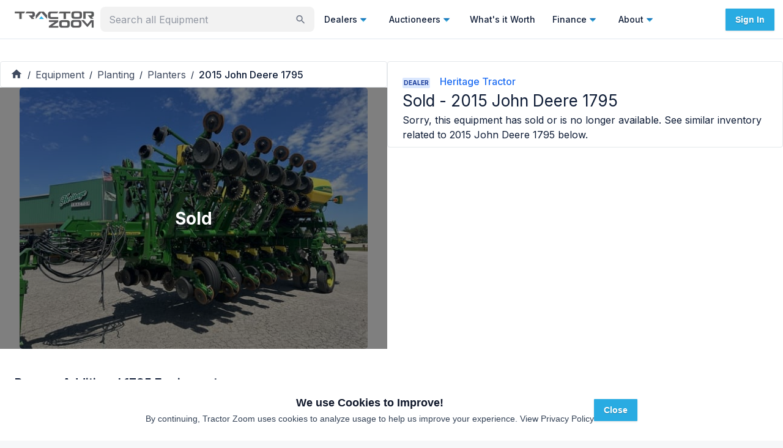

--- FILE ---
content_type: text/html; charset=utf-8
request_url: https://tractorzoom.com/equipment/2015-john-deere-1795-d8ce17bb-c620-4058-b9e3-b12075ebbed7
body_size: 79006
content:
<!DOCTYPE html><html lang="en" class="__className_472ac2 __variable_472ac2 __variable_434d9e"><head><meta charSet="utf-8"/><meta name="viewport" content="width=device-width, initial-scale=1"/><link rel="preload" href="/_next/static/media/904be59b21bd51cb-s.p.woff2" as="font" crossorigin="" type="font/woff2"/><link rel="preload" href="/_next/static/media/e4af272ccee01ff0-s.p.woff2" as="font" crossorigin="" type="font/woff2"/><link rel="preload" as="image" imageSrcSet="https://tz-images.gumlet.io/lot/2015-john-deere-1795-d8ce17bb-c620-4058-b9e3-b12075ebbed7/img-1.jpeg?w=356&amp;q=75&amp;h=auto&amp;format=jpeg 1x, https://tz-images.gumlet.io/lot/2015-john-deere-1795-d8ce17bb-c620-4058-b9e3-b12075ebbed7/img-1.jpeg?w=356&amp;q=75&amp;h=auto&amp;format=jpeg 2x" fetchPriority="high"/><link rel="stylesheet" href="/_next/static/css/440f5555dfa0d131.css" data-precedence="next"/><link rel="stylesheet" href="/_next/static/css/9689469c4b0eecae.css" data-precedence="next"/><link rel="preload" as="script" fetchPriority="low" href="/_next/static/chunks/webpack-f85473bfb8d2e89d.js"/><script src="/_next/static/chunks/52774a7f-5dc4aafce0b4c426.js" async=""></script><script src="/_next/static/chunks/fd9d1056-5b22d8e873535966.js" async=""></script><script src="/_next/static/chunks/9100-9f2cf0e60478c240.js" async=""></script><script src="/_next/static/chunks/main-app-090a95b5b0f5cd02.js" async=""></script><script src="/_next/static/chunks/app/equipment/layout-790b166f6e7845c6.js" async=""></script><script src="/_next/static/chunks/0e5ce63c-2dfbc7c5cc4cd141.js" async=""></script><script src="/_next/static/chunks/30a37ab2-fba60308600f1b3a.js" async=""></script><script src="/_next/static/chunks/1868-4b148e5e6cf9b952.js" async=""></script><script src="/_next/static/chunks/7387-28dcc6b92552836e.js" async=""></script><script src="/_next/static/chunks/4818-2e3c21ab2ac12b16.js" async=""></script><script src="/_next/static/chunks/365-97c51a5f2a3f30b6.js" async=""></script><script src="/_next/static/chunks/3805-2588a78c53318056.js" async=""></script><script src="/_next/static/chunks/2972-dda1c67b42c9d646.js" async=""></script><script src="/_next/static/chunks/4407-37b09fa3b4b8fb91.js" async=""></script><script src="/_next/static/chunks/3382-41207349008dd06c.js" async=""></script><script src="/_next/static/chunks/3251-93886ed6c0d76bb3.js" async=""></script><script src="/_next/static/chunks/3035-f13feccf1b8ae2be.js" async=""></script><script src="/_next/static/chunks/4499-d379bda2d0cd70e8.js" async=""></script><script src="/_next/static/chunks/1080-6efb9dd66c680ff9.js" async=""></script><script src="/_next/static/chunks/8671-fae78d18649921c1.js" async=""></script><script src="/_next/static/chunks/8227-e82b8a8cce18916a.js" async=""></script><script src="/_next/static/chunks/7805-5581b22ebf672df8.js" async=""></script><script src="/_next/static/chunks/3081-78b806ae7365fa58.js" async=""></script><script src="/_next/static/chunks/5987-f35adf5938dbb70f.js" async=""></script><script src="/_next/static/chunks/2066-7a986a8d1d9101b4.js" async=""></script><script src="/_next/static/chunks/7314-25e6482f658ed729.js" async=""></script><script src="/_next/static/chunks/7925-51374e820a22a26b.js" async=""></script><script src="/_next/static/chunks/9073-e80cc553988f1085.js" async=""></script><script src="/_next/static/chunks/6521-fc2f7c24e6204262.js" async=""></script><script src="/_next/static/chunks/5998-925eea86776a8cb1.js" async=""></script><script src="/_next/static/chunks/4105-89f46b171a149a45.js" async=""></script><script src="/_next/static/chunks/8303-82a781c02a49378e.js" async=""></script><script src="/_next/static/chunks/8540-8799eea62cbcecf0.js" async=""></script><script src="/_next/static/chunks/7702-0980a9a18f81a85d.js" async=""></script><script src="/_next/static/chunks/9043-0587c0625bd3814a.js" async=""></script><script src="/_next/static/chunks/8719-98f90c3003b4b2dd.js" async=""></script><script src="/_next/static/chunks/1388-84e4e80654bfca56.js" async=""></script><script src="/_next/static/chunks/8275-19d6caf253329111.js" async=""></script><script src="/_next/static/chunks/5139-db3659983d3d3a0d.js" async=""></script><script src="/_next/static/chunks/1746-de9b098f9469229a.js" async=""></script><script src="/_next/static/chunks/app/equipment/%5B%5B...slug%5D%5D/page-0ce053acc6f30518.js" async=""></script><script src="/_next/static/chunks/2748-5fac42e92afb051b.js" async=""></script><script src="/_next/static/chunks/6689-9bb90f65f2e6b336.js" async=""></script><script src="/_next/static/chunks/912-37be0e43538c1bd3.js" async=""></script><script src="/_next/static/chunks/app/layout-d5ee8bfc7099e73a.js" async=""></script><script src="/_next/static/chunks/app/error-cc557c0b8933637f.js" async=""></script><script src="/_next/static/chunks/app/global-error-46f7603b92af08f3.js" async=""></script><script src="/_next/static/chunks/4097-73f79942931aa08f.js" async=""></script><script src="/_next/static/chunks/app/not-found-896962d7e0be5965.js" async=""></script><link rel="preload" href="https://js-na2.hsforms.net/forms/v2.js" as="script"/><link rel="preconnect" fetchPriority="high" href="https://tractorzoom.gumlet.io"/><link rel="preconnect" href="https://connect.facebook.net"/><link rel="canonical" href="https://tractorzoom.com/equipment/2015-john-deere-1795-d8ce17bb-c620-4058-b9e3-b12075ebbed7"/><link rel="canonical" href="https://tractorzoom.com/equipment/2015-john-deere-1795-d8ce17bb-c620-4058-b9e3-b12075ebbed7"/><title>SOLD - 2015 John Deere 1795 Stock No. 365955 Planting with 32 Rows | Tractor Zoom</title><meta name="description" content="SOLD - 2015 John Deere 1795 Stock No. 365955 with 32 Rows from Heritage Tractor in Baldwin City, Kansas. Shop similar equipment and browse additional Planting for sale at Tractor Zoom today."/><link rel="canonical" href="https://tractorzoom.com/equipment/2015-john-deere-1795-d8ce17bb-c620-4058-b9e3-b12075ebbed7"/><meta property="og:title" content="SOLD - 2015 John Deere 1795 Stock No. 365955 Planting with 32 Rows | Tractor Zoom"/><meta property="og:description" content="SOLD - 2015 John Deere 1795 Stock No. 365955 with 32 Rows from Heritage Tractor in Baldwin City, Kansas. Shop similar equipment and browse additional Planting for sale at Tractor Zoom today."/><meta property="og:image" content="https://tz-images.gumlet.io/lot/2015-john-deere-1795-d8ce17bb-c620-4058-b9e3-b12075ebbed7/img-1.jpeg?w=300&amp;q=75&amp;format=auto"/><meta name="twitter:card" content="summary"/><meta name="twitter:site" content="@TractorZoom"/><meta name="twitter:title" content="SOLD - 2015 John Deere 1795 Stock No. 365955 Planting with 32 Rows | Tractor Zoom"/><meta name="twitter:description" content="SOLD - 2015 John Deere 1795 Stock No. 365955 with 32 Rows from Heritage Tractor in Baldwin City, Kansas. Shop similar equipment and browse additional Planting for sale at Tractor Zoom today."/><meta name="twitter:image" content="https://tz-images.gumlet.io/lot/2015-john-deere-1795-d8ce17bb-c620-4058-b9e3-b12075ebbed7/img-1.jpeg?w=300&amp;q=75&amp;format=auto"/><meta name="next-size-adjust"/><script src="/_next/static/chunks/polyfills-42372ed130431b0a.js" noModule=""></script><style data-emotion="mui m4xnwx ct9vl7 rb7d3j 1acx7ab y74jut 1t3xbl9 1prfaxn 1b04h04 llgr82 xo3r6j 1k371a6 fvlj8l u1kr9d 68kksf 1x79n4p twgqh4 1mbdz04 919eu4 vlkg7t 10evrz0 s2nlc0 rngi5y vubbuv 131ihte 1b7b3zr ehtdv4 1hyfx7x 1a8zpqg 9lwknm n8i8z8 1jw2jz7 1cc9zc1 1dhfhym 1v5cvtm 1rtitvw 1hkyo9b 1g7hhe9 1a1jjw0 13252aw 1pvyvms 1u3o7g5 rg430p 1yaaqxt 1md81co 1821gv5 1v4neeq crpqtm 1kuy7z7 q4swij gjpr45 nhb8h9 11zj6l5 18ys02n j9ojnc 3mf706 kjafn5 1motijj 17zl3br 1m9yvjt 1551sgl 0 1upl9lk x1sij0 xlslq5 p023e3 op3ppg zcmv7m 1jke4yk hbp6xv 3j9385 yzupv2 1b40o8g 7s17w1 388q29 1izskoq ed4xeg an1eo8 1lv4fcl 79elbk wx1ttj 1qw96cp a8qiuw j81tdc 16lfj6j 1jc8l5b t9qu9k rwspgl 6xr6tb 1b99lna 1ghkiwd 1dqn28w j7qwjs 114n22q btgybw zgyxim 5vsu11 awf2mn dk0vd8 530ll9 1h3jpt0 hp3sne 100vuwi 1muz0ws 5osk5n npf0ud">html{-webkit-font-smoothing:antialiased;-moz-osx-font-smoothing:grayscale;box-sizing:border-box;-webkit-text-size-adjust:100%;}*,*::before,*::after{box-sizing:inherit;}strong,b{font-weight:700;}body{margin:0;color:#0e1c36;font-family:inherit;font-weight:400;font-size:1rem;line-height:1.5;background-color:#F6F7F9;}@media print{body{background-color:#fff;}}body::backdrop{background-color:#F6F7F9;}.mui-ct9vl7{-webkit-text-decoration:none;text-decoration:none;}.mui-ct9vl7:hover{-webkit-text-decoration:underline;text-decoration:underline;}.mui-rb7d3j{margin:0;font:inherit;color:#1f6ef3;-webkit-text-decoration:none;text-decoration:none;}.mui-rb7d3j:hover{-webkit-text-decoration:underline;text-decoration:underline;}.mui-1acx7ab{max-width:350px;min-width:158px;width:100%;}.mui-1acx7ab.Mui-focused .MuiAutocomplete-clearIndicator{visibility:visible;}@media (pointer: fine){.mui-1acx7ab:hover .MuiAutocomplete-clearIndicator{visibility:visible;}}.mui-1acx7ab .MuiAutocomplete-tag{margin:3px;max-width:calc(100% - 6px);}.mui-1acx7ab .MuiAutocomplete-inputRoot{-webkit-box-flex-wrap:wrap;-webkit-flex-wrap:wrap;-ms-flex-wrap:wrap;flex-wrap:wrap;}.MuiAutocomplete-hasPopupIcon.mui-1acx7ab .MuiAutocomplete-inputRoot,.MuiAutocomplete-hasClearIcon.mui-1acx7ab .MuiAutocomplete-inputRoot{padding-right:30px;}.MuiAutocomplete-hasPopupIcon.MuiAutocomplete-hasClearIcon.mui-1acx7ab .MuiAutocomplete-inputRoot{padding-right:56px;}.mui-1acx7ab .MuiAutocomplete-inputRoot .MuiAutocomplete-input{width:0;min-width:30px;}.mui-1acx7ab .MuiInput-root{padding-bottom:1px;}.mui-1acx7ab .MuiInput-root .MuiInput-input{padding:4px 4px 4px 0px;}.mui-1acx7ab .MuiInput-root.MuiInputBase-sizeSmall .MuiInput-input{padding:2px 4px 3px 0;}.mui-1acx7ab .MuiOutlinedInput-root{padding:9px;}.MuiAutocomplete-hasPopupIcon.mui-1acx7ab .MuiOutlinedInput-root,.MuiAutocomplete-hasClearIcon.mui-1acx7ab .MuiOutlinedInput-root{padding-right:39px;}.MuiAutocomplete-hasPopupIcon.MuiAutocomplete-hasClearIcon.mui-1acx7ab .MuiOutlinedInput-root{padding-right:65px;}.mui-1acx7ab .MuiOutlinedInput-root .MuiAutocomplete-input{padding:7.5px 4px 7.5px 5px;}.mui-1acx7ab .MuiOutlinedInput-root .MuiAutocomplete-endAdornment{right:9px;}.mui-1acx7ab .MuiOutlinedInput-root.MuiInputBase-sizeSmall{padding-top:6px;padding-bottom:6px;padding-left:6px;}.mui-1acx7ab .MuiOutlinedInput-root.MuiInputBase-sizeSmall .MuiAutocomplete-input{padding:2.5px 4px 2.5px 8px;}.mui-1acx7ab .MuiFilledInput-root{padding-top:19px;padding-left:8px;}.MuiAutocomplete-hasPopupIcon.mui-1acx7ab .MuiFilledInput-root,.MuiAutocomplete-hasClearIcon.mui-1acx7ab .MuiFilledInput-root{padding-right:39px;}.MuiAutocomplete-hasPopupIcon.MuiAutocomplete-hasClearIcon.mui-1acx7ab .MuiFilledInput-root{padding-right:65px;}.mui-1acx7ab .MuiFilledInput-root .MuiFilledInput-input{padding:7px 4px;}.mui-1acx7ab .MuiFilledInput-root .MuiAutocomplete-endAdornment{right:9px;}.mui-1acx7ab .MuiFilledInput-root.MuiInputBase-sizeSmall{padding-bottom:1px;}.mui-1acx7ab .MuiFilledInput-root.MuiInputBase-sizeSmall .MuiFilledInput-input{padding:2.5px 4px;}.mui-1acx7ab .MuiInputBase-hiddenLabel{padding-top:8px;}.mui-1acx7ab .MuiFilledInput-root.MuiInputBase-hiddenLabel{padding-top:0;padding-bottom:0;}.mui-1acx7ab .MuiFilledInput-root.MuiInputBase-hiddenLabel .MuiAutocomplete-input{padding-top:16px;padding-bottom:17px;}.mui-1acx7ab .MuiFilledInput-root.MuiInputBase-hiddenLabel.MuiInputBase-sizeSmall .MuiAutocomplete-input{padding-top:8px;padding-bottom:9px;}.mui-1acx7ab .MuiAutocomplete-input{-webkit-box-flex:1;-webkit-flex-grow:1;-ms-flex-positive:1;flex-grow:1;text-overflow:ellipsis;opacity:1;}.mui-1acx7ab .MuiAutocomplete-clearIndicator{display:none;}.mui-1acx7ab .MuiAutocomplete-inputRoot{-webkit-box-flex-wrap:nowrap;-webkit-flex-wrap:nowrap;-ms-flex-wrap:nowrap;flex-wrap:nowrap;padding-bottom:4px!important;padding-right:8px!important;padding-top:5px!important;}.mui-y74jut input{font-size:16px;}.mui-1t3xbl9{display:-webkit-inline-box;display:-webkit-inline-flex;display:-ms-inline-flexbox;display:inline-flex;-webkit-flex-direction:column;-ms-flex-direction:column;flex-direction:column;position:relative;min-width:0;padding:0;margin:0;border:0;vertical-align:top;width:100%;}.mui-1t3xbl9 input{font-size:16px;}@-webkit-keyframes mui-auto-fill{from{display:block;}}@keyframes mui-auto-fill{from{display:block;}}@-webkit-keyframes mui-auto-fill-cancel{from{display:block;}}@keyframes mui-auto-fill-cancel{from{display:block;}}.mui-1b04h04{font-family:inherit;font-weight:400;font-size:1rem;line-height:1.4375em;color:#0e1c36;box-sizing:border-box;position:relative;cursor:text;display:-webkit-inline-box;display:-webkit-inline-flex;display:-ms-inline-flexbox;display:inline-flex;-webkit-align-items:center;-webkit-box-align:center;-ms-flex-align:center;align-items:center;width:100%;position:relative;background-color:rgba(0, 0, 0, 0.06);border-top-left-radius:4px;border-top-right-radius:4px;-webkit-transition:background-color 200ms cubic-bezier(0.0, 0, 0.2, 1) 0ms;transition:background-color 200ms cubic-bezier(0.0, 0, 0.2, 1) 0ms;padding-right:12px;background-color:rgba(0, 0, 0, 0.05);border:2px solid transparent;border-radius:8px;}.mui-1b04h04.Mui-disabled{color:rgba(0, 0, 0, 0.25);cursor:default;}.mui-1b04h04:hover{background-color:rgba(0, 0, 0, 0.09);}@media (hover: none){.mui-1b04h04:hover{background-color:rgba(0, 0, 0, 0.06);}}.mui-1b04h04.Mui-focused{background-color:rgba(0, 0, 0, 0.06);}.mui-1b04h04.Mui-disabled{background-color:rgba(0, 0, 0, 0.12);}.mui-1b04h04.Mui-error{border:2px solid #c3134f;}.mui-1b04h04.Mui-focused{border:2px solid #1f6ef3;}.mui-1b04h04:hover{background-color:rgba(0, 0, 0, 0.08);}.mui-llgr82{font:inherit;letter-spacing:inherit;color:currentColor;padding:4px 0 5px;border:0;box-sizing:content-box;background:none;height:1.4375em;margin:0;-webkit-tap-highlight-color:transparent;display:block;min-width:0;width:100%;-webkit-animation-name:mui-auto-fill-cancel;animation-name:mui-auto-fill-cancel;-webkit-animation-duration:10ms;animation-duration:10ms;padding-top:1px;padding-top:21px;padding-right:0;padding-bottom:4px;padding-left:12px;}.mui-llgr82::-webkit-input-placeholder{color:currentColor;opacity:0.42;-webkit-transition:opacity 200ms cubic-bezier(0.4, 0, 0.2, 1) 0ms;transition:opacity 200ms cubic-bezier(0.4, 0, 0.2, 1) 0ms;}.mui-llgr82::-moz-placeholder{color:currentColor;opacity:0.42;-webkit-transition:opacity 200ms cubic-bezier(0.4, 0, 0.2, 1) 0ms;transition:opacity 200ms cubic-bezier(0.4, 0, 0.2, 1) 0ms;}.mui-llgr82:-ms-input-placeholder{color:currentColor;opacity:0.42;-webkit-transition:opacity 200ms cubic-bezier(0.4, 0, 0.2, 1) 0ms;transition:opacity 200ms cubic-bezier(0.4, 0, 0.2, 1) 0ms;}.mui-llgr82::-ms-input-placeholder{color:currentColor;opacity:0.42;-webkit-transition:opacity 200ms cubic-bezier(0.4, 0, 0.2, 1) 0ms;transition:opacity 200ms cubic-bezier(0.4, 0, 0.2, 1) 0ms;}.mui-llgr82:focus{outline:0;}.mui-llgr82:invalid{box-shadow:none;}.mui-llgr82::-webkit-search-decoration{-webkit-appearance:none;}label[data-shrink=false]+.MuiInputBase-formControl .mui-llgr82::-webkit-input-placeholder{opacity:0!important;}label[data-shrink=false]+.MuiInputBase-formControl .mui-llgr82::-moz-placeholder{opacity:0!important;}label[data-shrink=false]+.MuiInputBase-formControl .mui-llgr82:-ms-input-placeholder{opacity:0!important;}label[data-shrink=false]+.MuiInputBase-formControl .mui-llgr82::-ms-input-placeholder{opacity:0!important;}label[data-shrink=false]+.MuiInputBase-formControl .mui-llgr82:focus::-webkit-input-placeholder{opacity:0.42;}label[data-shrink=false]+.MuiInputBase-formControl .mui-llgr82:focus::-moz-placeholder{opacity:0.42;}label[data-shrink=false]+.MuiInputBase-formControl .mui-llgr82:focus:-ms-input-placeholder{opacity:0.42;}label[data-shrink=false]+.MuiInputBase-formControl .mui-llgr82:focus::-ms-input-placeholder{opacity:0.42;}.mui-llgr82.Mui-disabled{opacity:1;-webkit-text-fill-color:rgba(0, 0, 0, 0.25);}.mui-llgr82:-webkit-autofill{-webkit-animation-duration:5000s;animation-duration:5000s;-webkit-animation-name:mui-auto-fill;animation-name:mui-auto-fill;}.mui-llgr82:-webkit-autofill{border-top-left-radius:inherit;border-top-right-radius:inherit;}.mui-xo3r6j{-webkit-user-select:none;-moz-user-select:none;-ms-user-select:none;user-select:none;width:1em;height:1em;display:inline-block;fill:currentColor;-webkit-flex-shrink:0;-ms-flex-negative:0;flex-shrink:0;-webkit-transition:fill 200ms cubic-bezier(0.4, 0, 0.2, 1) 0ms;transition:fill 200ms cubic-bezier(0.4, 0, 0.2, 1) 0ms;font-size:1.5rem;color:#6e7686;cursor:pointer;font-size:22px;padding-right:3px;}.mui-xo3r6j:hover{color:#0e1c36;}@media print{.mui-1k371a6{position:absolute!important;}}.mui-fvlj8l{text-align:center;-webkit-flex:0 0 auto;-ms-flex:0 0 auto;flex:0 0 auto;font-size:1.5rem;padding:8px;border-radius:50%;overflow:visible;color:rgba(0, 0, 0, 0.54);-webkit-transition:background-color 150ms cubic-bezier(0.4, 0, 0.2, 1) 0ms;transition:background-color 150ms cubic-bezier(0.4, 0, 0.2, 1) 0ms;border:1px solid #E5E8EB;border-radius:0;}.mui-fvlj8l:hover{background-color:rgba(0, 0, 0, 0.04);}@media (hover: none){.mui-fvlj8l:hover{background-color:transparent;}}.mui-fvlj8l.Mui-disabled{background-color:transparent;color:rgba(0, 0, 0, 0.26);}.mui-u1kr9d{display:-webkit-inline-box;display:-webkit-inline-flex;display:-ms-inline-flexbox;display:inline-flex;-webkit-align-items:center;-webkit-box-align:center;-ms-flex-align:center;align-items:center;-webkit-box-pack:center;-ms-flex-pack:center;-webkit-justify-content:center;justify-content:center;position:relative;box-sizing:border-box;-webkit-tap-highlight-color:transparent;background-color:transparent;outline:0;border:0;margin:0;border-radius:0;padding:0;cursor:pointer;-webkit-user-select:none;-moz-user-select:none;-ms-user-select:none;user-select:none;vertical-align:middle;-moz-appearance:none;-webkit-appearance:none;-webkit-text-decoration:none;text-decoration:none;color:inherit;text-align:center;-webkit-flex:0 0 auto;-ms-flex:0 0 auto;flex:0 0 auto;font-size:1.5rem;padding:8px;border-radius:50%;overflow:visible;color:rgba(0, 0, 0, 0.54);-webkit-transition:background-color 150ms cubic-bezier(0.4, 0, 0.2, 1) 0ms;transition:background-color 150ms cubic-bezier(0.4, 0, 0.2, 1) 0ms;border:1px solid #E5E8EB;border-radius:0;}.mui-u1kr9d::-moz-focus-inner{border-style:none;}.mui-u1kr9d.Mui-disabled{pointer-events:none;cursor:default;}@media print{.mui-u1kr9d{-webkit-print-color-adjust:exact;color-adjust:exact;}}.mui-u1kr9d:hover{background-color:rgba(0, 0, 0, 0.04);}@media (hover: none){.mui-u1kr9d:hover{background-color:transparent;}}.mui-u1kr9d.Mui-disabled{background-color:transparent;color:rgba(0, 0, 0, 0.26);}.mui-68kksf{-webkit-user-select:none;-moz-user-select:none;-ms-user-select:none;user-select:none;width:1em;height:1em;display:inline-block;fill:currentColor;-webkit-flex-shrink:0;-ms-flex-negative:0;flex-shrink:0;-webkit-transition:fill 200ms cubic-bezier(0.4, 0, 0.2, 1) 0ms;transition:fill 200ms cubic-bezier(0.4, 0, 0.2, 1) 0ms;font-size:1.5rem;color:#29ABE2;}.mui-1x79n4p{z-index:1200;}.mui-1x79n4p .MuiDrawer-paper{width:100%;}.mui-twgqh4{position:fixed;z-index:1300;right:0;bottom:0;top:0;left:0;visibility:hidden;z-index:1200;}.mui-twgqh4 .MuiDrawer-paper{width:100%;}.mui-1mbdz04{z-index:-1;}.mui-919eu4{position:fixed;display:-webkit-box;display:-webkit-flex;display:-ms-flexbox;display:flex;-webkit-align-items:center;-webkit-box-align:center;-ms-flex-align:center;align-items:center;-webkit-box-pack:center;-ms-flex-pack:center;-webkit-justify-content:center;justify-content:center;right:0;bottom:0;top:0;left:0;background-color:rgba(0, 0, 0, 0.5);-webkit-tap-highlight-color:transparent;z-index:-1;}.mui-vlkg7t{overflow-y:auto;display:-webkit-box;display:-webkit-flex;display:-ms-flexbox;display:flex;-webkit-flex-direction:column;-ms-flex-direction:column;flex-direction:column;height:100%;-webkit-flex:1 0 auto;-ms-flex:1 0 auto;flex:1 0 auto;z-index:1200;-webkit-overflow-scrolling:touch;position:fixed;top:0;outline:0;right:0;}.mui-10evrz0{background-color:#fff;color:#0e1c36;-webkit-transition:box-shadow 300ms cubic-bezier(0.4, 0, 0.2, 1) 0ms;transition:box-shadow 300ms cubic-bezier(0.4, 0, 0.2, 1) 0ms;box-shadow:0px 8px 10px -5px rgba(0,0,0,0.2),0px 16px 24px 2px rgba(0,0,0,0.14),0px 6px 30px 5px rgba(0,0,0,0.12);overflow-y:auto;display:-webkit-box;display:-webkit-flex;display:-ms-flexbox;display:flex;-webkit-flex-direction:column;-ms-flex-direction:column;flex-direction:column;height:100%;-webkit-flex:1 0 auto;-ms-flex:1 0 auto;flex:1 0 auto;z-index:1200;-webkit-overflow-scrolling:touch;position:fixed;top:0;outline:0;right:0;}.mui-s2nlc0{text-align:center;-webkit-flex:0 0 auto;-ms-flex:0 0 auto;flex:0 0 auto;font-size:1.5rem;padding:8px;border-radius:50%;overflow:visible;color:rgba(0, 0, 0, 0.54);-webkit-transition:background-color 150ms cubic-bezier(0.4, 0, 0.2, 1) 0ms;transition:background-color 150ms cubic-bezier(0.4, 0, 0.2, 1) 0ms;color:#0e1c36;padding:12px;font-size:1.75rem;margin-top:16px;margin-bottom:16px;}.mui-s2nlc0:hover{background-color:rgba(0, 0, 0, 0.04);}@media (hover: none){.mui-s2nlc0:hover{background-color:transparent;}}.mui-s2nlc0:hover{background-color:rgba(14, 28, 54, 0.04);}@media (hover: none){.mui-s2nlc0:hover{background-color:transparent;}}.mui-s2nlc0.Mui-disabled{background-color:transparent;color:rgba(0, 0, 0, 0.26);}.mui-rngi5y{display:-webkit-inline-box;display:-webkit-inline-flex;display:-ms-inline-flexbox;display:inline-flex;-webkit-align-items:center;-webkit-box-align:center;-ms-flex-align:center;align-items:center;-webkit-box-pack:center;-ms-flex-pack:center;-webkit-justify-content:center;justify-content:center;position:relative;box-sizing:border-box;-webkit-tap-highlight-color:transparent;background-color:transparent;outline:0;border:0;margin:0;border-radius:0;padding:0;cursor:pointer;-webkit-user-select:none;-moz-user-select:none;-ms-user-select:none;user-select:none;vertical-align:middle;-moz-appearance:none;-webkit-appearance:none;-webkit-text-decoration:none;text-decoration:none;color:inherit;text-align:center;-webkit-flex:0 0 auto;-ms-flex:0 0 auto;flex:0 0 auto;font-size:1.5rem;padding:8px;border-radius:50%;overflow:visible;color:rgba(0, 0, 0, 0.54);-webkit-transition:background-color 150ms cubic-bezier(0.4, 0, 0.2, 1) 0ms;transition:background-color 150ms cubic-bezier(0.4, 0, 0.2, 1) 0ms;color:#0e1c36;padding:12px;font-size:1.75rem;margin-top:16px;margin-bottom:16px;}.mui-rngi5y::-moz-focus-inner{border-style:none;}.mui-rngi5y.Mui-disabled{pointer-events:none;cursor:default;}@media print{.mui-rngi5y{-webkit-print-color-adjust:exact;color-adjust:exact;}}.mui-rngi5y:hover{background-color:rgba(0, 0, 0, 0.04);}@media (hover: none){.mui-rngi5y:hover{background-color:transparent;}}.mui-rngi5y:hover{background-color:rgba(14, 28, 54, 0.04);}@media (hover: none){.mui-rngi5y:hover{background-color:transparent;}}.mui-rngi5y.Mui-disabled{background-color:transparent;color:rgba(0, 0, 0, 0.26);}.mui-vubbuv{-webkit-user-select:none;-moz-user-select:none;-ms-user-select:none;user-select:none;width:1em;height:1em;display:inline-block;fill:currentColor;-webkit-flex-shrink:0;-ms-flex-negative:0;flex-shrink:0;-webkit-transition:fill 200ms cubic-bezier(0.4, 0, 0.2, 1) 0ms;transition:fill 200ms cubic-bezier(0.4, 0, 0.2, 1) 0ms;font-size:1.5rem;}.mui-131ihte{position:relative;display:-webkit-box;display:-webkit-flex;display:-ms-flexbox;display:flex;-webkit-align-items:center;-webkit-box-align:center;-ms-flex-align:center;align-items:center;-webkit-box-pack:center;-ms-flex-pack:center;-webkit-justify-content:center;justify-content:center;-webkit-flex-shrink:0;-ms-flex-negative:0;flex-shrink:0;width:40px;height:40px;font-family:Roboto,Helvetica,Arial,sans-serif;font-size:1.25rem;line-height:1;border-radius:50%;overflow:hidden;-webkit-user-select:none;-moz-user-select:none;-ms-user-select:none;user-select:none;color:#F6F7F9;background-color:#bdbdbd;background-color:#9FA5AF;}.mui-1b7b3zr{margin:0;font-family:inherit;font-weight:400;font-size:1rem;line-height:1.5;font-weight:500;font-size:18px;}.mui-ehtdv4{margin:0;font-family:inherit;font-weight:400;font-size:1rem;line-height:1.5;color:#6e7686;font-size:12px;}.mui-1hyfx7x{display:none;}.mui-1a8zpqg{background-color:#FAFBFC;}.mui-9lwknm{margin:0;font-family:inherit;font-weight:400;font-size:1rem;line-height:1.5;font-weight:500;font-size:18px;color:#0e1c36;}.mui-n8i8z8{margin-bottom:0;width:100%;}.mui-1jw2jz7{font-weight:700;font-size:10px;border-radius:2px;padding:1px 2px 1px 2px;background-color:#DAE7FE;color:#173999;}.mui-1cc9zc1{display:-webkit-box;display:-webkit-flex;display:-ms-flexbox;display:flex;-webkit-flex-direction:column;-ms-flex-direction:column;flex-direction:column;gap:16px;margin-top:16px;justify-self:flex-end;}.mui-1dhfhym{display:-webkit-box;display:-webkit-flex;display:-ms-flexbox;display:flex;-webkit-flex-direction:row;-ms-flex-direction:row;flex-direction:row;-webkit-align-items:center;-webkit-box-align:center;-ms-flex-align:center;align-items:center;gap:16px;-webkit-box-pack:center;-ms-flex-pack:center;-webkit-justify-content:center;justify-content:center;}.mui-1v5cvtm{color:#6e7686;}.mui-1rtitvw{-webkit-text-decoration:none;text-decoration:none;color:#6e7686;}.mui-1rtitvw:hover{-webkit-text-decoration:underline;text-decoration:underline;}.mui-1hkyo9b{margin:0;font:inherit;color:#1f6ef3;-webkit-text-decoration:none;text-decoration:none;color:#6e7686;}.mui-1hkyo9b:hover{-webkit-text-decoration:underline;text-decoration:underline;}.mui-1g7hhe9{display:-webkit-box;display:-webkit-flex;display:-ms-flexbox;display:flex;-webkit-flex-direction:row;-ms-flex-direction:row;flex-direction:row;gap:8px;-webkit-box-pack:center;-ms-flex-pack:center;-webkit-justify-content:center;justify-content:center;}.mui-1a1jjw0{color:#6e7686;font-size:10px;}.mui-13252aw{-webkit-text-decoration:none;text-decoration:none;color:#6e7686;font-size:10px;}.mui-13252aw:hover{-webkit-text-decoration:underline;text-decoration:underline;}.mui-1pvyvms{margin:0;font:inherit;color:#1f6ef3;-webkit-text-decoration:none;text-decoration:none;color:#6e7686;font-size:10px;}.mui-1pvyvms:hover{-webkit-text-decoration:underline;text-decoration:underline;}.mui-1u3o7g5{grid-gap:14px;}@media (min-width:600px){.mui-1u3o7g5{padding:16px 0;}}.mui-rg430p{-webkit-flex-direction:row;-ms-flex-direction:row;flex-direction:row;grid-gap:14px;}@media (min-width:600px){.mui-rg430p{padding:16px 0;}}@media (min-width:1200px){.mui-1yaaqxt{gap:3px;}.mui-1yaaqxt>div{position:-webkit-sticky;position:sticky;top:18px;}}@media (min-width:1200px){.mui-1md81co{gap:3px;}.mui-1md81co>div{position:-webkit-sticky;position:sticky;top:18px;}}.mui-1821gv5{display:-webkit-box;display:-webkit-flex;display:-ms-flexbox;display:flex;-webkit-flex-direction:column;-ms-flex-direction:column;flex-direction:column;gap:8px;}.mui-1v4neeq{border:1px solid #E5E8EB;-webkit-align-items:center;-webkit-box-align:center;-ms-flex-align:center;align-items:center;display:-webkit-box;display:-webkit-flex;display:-ms-flexbox;display:flex;-webkit-box-pack:justify;-webkit-justify-content:space-between;justify-content:space-between;padding-left:16px;padding-right:16px;padding-top:8px;padding-bottom:8px;}.mui-crpqtm{background-color:#fff;color:#0e1c36;-webkit-transition:box-shadow 300ms cubic-bezier(0.4, 0, 0.2, 1) 0ms;transition:box-shadow 300ms cubic-bezier(0.4, 0, 0.2, 1) 0ms;border-radius:4px;box-shadow:none;border:1px solid #E5E8EB;-webkit-align-items:center;-webkit-box-align:center;-ms-flex-align:center;align-items:center;display:-webkit-box;display:-webkit-flex;display:-ms-flexbox;display:flex;-webkit-box-pack:justify;-webkit-justify-content:space-between;justify-content:space-between;padding-left:16px;padding-right:16px;padding-top:8px;padding-bottom:8px;}.mui-1kuy7z7{font-size:14px;}.mui-q4swij{font-size:14px;}.mui-gjpr45{margin:0;font-family:inherit;font-weight:400;font-size:1rem;line-height:1.5;color:inherit;font-size:14px;}.mui-nhb8h9{display:-webkit-box;display:-webkit-flex;display:-ms-flexbox;display:flex;-webkit-box-flex-wrap:wrap;-webkit-flex-wrap:wrap;-ms-flex-wrap:wrap;flex-wrap:wrap;-webkit-align-items:center;-webkit-box-align:center;-ms-flex-align:center;align-items:center;padding:0;margin:0;list-style:none;}.mui-11zj6l5{-webkit-text-decoration:none;text-decoration:none;color:inherit;font-size:16px;opacity:.8;}.mui-11zj6l5:hover{-webkit-text-decoration:underline;text-decoration:underline;}.mui-18ys02n{margin:0;font:inherit;color:inherit;-webkit-text-decoration:none;text-decoration:none;color:inherit;font-size:16px;opacity:.8;}.mui-18ys02n:hover{-webkit-text-decoration:underline;text-decoration:underline;}.mui-j9ojnc{-webkit-user-select:none;-moz-user-select:none;-ms-user-select:none;user-select:none;width:1em;height:1em;display:inline-block;fill:currentColor;-webkit-flex-shrink:0;-ms-flex-negative:0;flex-shrink:0;-webkit-transition:fill 200ms cubic-bezier(0.4, 0, 0.2, 1) 0ms;transition:fill 200ms cubic-bezier(0.4, 0, 0.2, 1) 0ms;font-size:1.25rem;margin-bottom:3px;}.mui-3mf706{display:-webkit-box;display:-webkit-flex;display:-ms-flexbox;display:flex;-webkit-user-select:none;-moz-user-select:none;-ms-user-select:none;user-select:none;margin-left:8px;margin-right:8px;}.mui-kjafn5{display:-webkit-box;display:-webkit-flex;display:-ms-flexbox;display:flex;position:relative;}.mui-1motijj{border-radius:5px;height:100%;margin:auto;max-height:100%;max-width:90%;object-fit:contain;}.mui-17zl3br{background:rgba(0,0,0,0.5);color:white;height:100%;left:0;position:absolute;top:0;width:100%;}.mui-1m9yvjt{display:-webkit-box;display:-webkit-flex;display:-ms-flexbox;display:flex;-webkit-flex-direction:column;-ms-flex-direction:column;flex-direction:column;left:50%;position:absolute;text-align:center;top:50%;-webkit-transform:translate(-50%, -50%);-moz-transform:translate(-50%, -50%);-ms-transform:translate(-50%, -50%);transform:translate(-50%, -50%);}.mui-1551sgl{margin:0;font-family:inherit;font-weight:400;font-size:1rem;line-height:1.5;color:white;font-size:28px;font-weight:700;}.mui-1upl9lk{background-color:#fff;color:#0e1c36;-webkit-transition:box-shadow 300ms cubic-bezier(0.4, 0, 0.2, 1) 0ms;transition:box-shadow 300ms cubic-bezier(0.4, 0, 0.2, 1) 0ms;border-radius:4px;box-shadow:none;border:1px solid #E5E8EB;padding:24px;padding-bottom:8px;padding-top:20px;}.mui-x1sij0{display:-webkit-box;display:-webkit-flex;display:-ms-flexbox;display:flex;-webkit-align-items:baseline;-webkit-box-align:baseline;-ms-flex-align:baseline;align-items:baseline;}.mui-xlslq5{font-weight:700;font-size:10px;border-radius:2px;padding:1px 2px 1px 2px;background-color:#DAE7FE;color:#183A99;}.mui-p023e3{-webkit-text-decoration:none;text-decoration:none;font-weight:500;}.mui-p023e3:hover{-webkit-text-decoration:underline;text-decoration:underline;}.mui-op3ppg{margin:0;font:inherit;color:#1f6ef3;-webkit-text-decoration:none;text-decoration:none;font-weight:500;}.mui-op3ppg:hover{-webkit-text-decoration:underline;text-decoration:underline;}.mui-zcmv7m{margin:0;font-family:inherit;font-weight:400;font-size:1rem;line-height:1.5;font-size:16px;}.mui-1jke4yk{position:relative;width:100%;}.mui-hbp6xv{padding-bottom:24px;padding-top:24px;padding-left:12px;padding-right:12px;}.mui-3j9385{margin:0;font-family:inherit;font-weight:400;font-size:1rem;line-height:1.5;font-size:20px;font-weight:600;}.mui-yzupv2{margin:0;font-family:inherit;font-weight:400;font-size:1rem;line-height:1.5;font-size:16px;margin:12px;}.mui-1b40o8g{display:grid;grid-gap:4px;grid-template-columns:0px repeat(8, minmax(275px, calc(100% - 40px))) 0px;overflow-x:auto;scroll-snap-type:x proximity;}.mui-1b40o8g:before,.mui-1b40o8g:after{content:'';}@media (min-width: 960px){.mui-1b40o8g{grid-gap:12px;grid-template-columns:10px repeat(8, 300px) 10px;}}@media (min-width: 1280px){.mui-1b40o8g{grid-gap:12px;grid-template-columns:10px repeat(8, 330px) 10px;}}.mui-7s17w1{scroll-snap-align:center;}.mui-388q29{box-sizing:border-box;position:relative;width:100%;padding:2px;}.mui-1izskoq{box-sizing:border-box;position:relative;width:100%;padding:2px;}.mui-ed4xeg{border-radius:5px;box-sizing:border-box;margin:auto;margin-bottom:8px;max-width:572px;min-width:275px;border:1px solid #CFD2D7;}.mui-ed4xeg .carousel-nav-button{display:none;}.mui-ed4xeg:hover{background-color:#F5F5F5;border-color:#BEBEBE;}.mui-ed4xeg:hover .carousel-nav-button{display:-webkit-inline-box;display:-webkit-inline-flex;display:-ms-inline-flexbox;display:inline-flex;}.mui-an1eo8{overflow:hidden;border-radius:5px;box-sizing:border-box;margin:auto;margin-bottom:8px;max-width:572px;min-width:275px;border:1px solid #CFD2D7;}.mui-an1eo8 .carousel-nav-button{display:none;}.mui-an1eo8:hover{background-color:#F5F5F5;border-color:#BEBEBE;}.mui-an1eo8:hover .carousel-nav-button{display:-webkit-inline-box;display:-webkit-inline-flex;display:-ms-inline-flexbox;display:inline-flex;}.mui-1lv4fcl{background-color:#fff;color:#0e1c36;-webkit-transition:box-shadow 300ms cubic-bezier(0.4, 0, 0.2, 1) 0ms;transition:box-shadow 300ms cubic-bezier(0.4, 0, 0.2, 1) 0ms;border-radius:4px;border:1px solid rgba(0, 0, 0, 0.12);overflow:hidden;border-radius:5px;box-sizing:border-box;margin:auto;margin-bottom:8px;max-width:572px;min-width:275px;border:1px solid #CFD2D7;}.mui-1lv4fcl .carousel-nav-button{display:none;}.mui-1lv4fcl:hover{background-color:#F5F5F5;border-color:#BEBEBE;}.mui-1lv4fcl:hover .carousel-nav-button{display:-webkit-inline-box;display:-webkit-inline-flex;display:-ms-inline-flexbox;display:inline-flex;}.mui-79elbk{position:relative;}.mui-wx1ttj{display:block;-webkit-background-size:cover;background-size:cover;background-repeat:no-repeat;-webkit-background-position:center;background-position:center;height:0;}.mui-1qw96cp{padding:16px;}.mui-1qw96cp:last-child{padding-bottom:24px;}.mui-a8qiuw{-webkit-align-items:center;-webkit-box-align:center;-ms-flex-align:center;align-items:center;display:-webkit-box;display:-webkit-flex;display:-ms-flexbox;display:flex;-webkit-box-pack:justify;-webkit-justify-content:space-between;justify-content:space-between;margin-bottom:4px;}.mui-j81tdc{margin:0;font-family:inherit;font-weight:400;font-size:1.5rem;line-height:1.334;font-size:14px;text-overflow:ellipsis;}.mui-16lfj6j{-webkit-align-items:center;-webkit-box-align:center;-ms-flex-align:center;align-items:center;display:-webkit-box;display:-webkit-flex;display:-ms-flexbox;display:flex;-webkit-box-pack:justify;-webkit-justify-content:space-between;justify-content:space-between;}.mui-1jc8l5b{-webkit-align-items:center;-webkit-box-align:center;-ms-flex-align:center;align-items:center;display:-webkit-box;display:-webkit-flex;display:-ms-flexbox;display:flex;-webkit-box-pack:justify;-webkit-justify-content:space-between;justify-content:space-between;}.mui-t9qu9k{margin:0;font-family:inherit;font-weight:400;font-size:1rem;line-height:1.5;font-size:22px;font-weight:500;}.mui-rwspgl{margin:0;font-family:inherit;font-weight:400;font-size:1rem;line-height:1.5;font-size:22px;font-weight:500;color:#1F6DF3;}.mui-6xr6tb{color:#6e7686;font-size:14px;font-weight:500;}.mui-1b99lna{margin:0;font-family:inherit;font-weight:400;font-size:1rem;line-height:1.5;color:#6e7686;font-size:14px;font-weight:500;}.mui-1ghkiwd{margin:0;-webkit-flex-shrink:0;-ms-flex-negative:0;flex-shrink:0;border-width:0;border-style:solid;border-color:rgba(0, 0, 0, 0.12);border-bottom-width:thin;background:#CFD2D7;}.mui-1dqn28w{display:-webkit-box;display:-webkit-flex;display:-ms-flexbox;display:flex;-webkit-box-pack:justify;-webkit-justify-content:space-between;justify-content:space-between;margin-top:8px;}.mui-j7qwjs{display:-webkit-box;display:-webkit-flex;display:-ms-flexbox;display:flex;-webkit-flex-direction:column;-ms-flex-direction:column;flex-direction:column;}.mui-114n22q{font-size:10px;font-weight:700;}.mui-btgybw{margin:0;font-family:inherit;font-weight:400;font-size:1rem;line-height:1.5;font-size:10px;font-weight:700;}.mui-zgyxim{-webkit-transition:background-color 250ms cubic-bezier(0.4, 0, 0.2, 1) 0ms,box-shadow 250ms cubic-bezier(0.4, 0, 0.2, 1) 0ms,border-color 250ms cubic-bezier(0.4, 0, 0.2, 1) 0ms;transition:background-color 250ms cubic-bezier(0.4, 0, 0.2, 1) 0ms,box-shadow 250ms cubic-bezier(0.4, 0, 0.2, 1) 0ms,border-color 250ms cubic-bezier(0.4, 0, 0.2, 1) 0ms;background:rgba(14, 28, 54,0.04);color:#6e7686;font-size:12px;font-weight:700;width:92px;}.mui-zgyxim .MuiLoadingButton-startIconLoadingStart,.mui-zgyxim .MuiLoadingButton-endIconLoadingEnd{-webkit-transition:opacity 250ms cubic-bezier(0.4, 0, 0.2, 1) 0ms;transition:opacity 250ms cubic-bezier(0.4, 0, 0.2, 1) 0ms;opacity:0;}.mui-zgyxim.MuiLoadingButton-loading{color:transparent;}.mui-zgyxim:hover{background:rgba(14, 28, 54,0.08);color:#0e1c36;}.mui-5vsu11{font-family:inherit;font-weight:500;font-size:0.875rem;line-height:1.75;text-transform:uppercase;min-width:64px;padding:6px 8px;border-radius:4px;-webkit-transition:background-color 250ms cubic-bezier(0.4, 0, 0.2, 1) 0ms,box-shadow 250ms cubic-bezier(0.4, 0, 0.2, 1) 0ms,border-color 250ms cubic-bezier(0.4, 0, 0.2, 1) 0ms,color 250ms cubic-bezier(0.4, 0, 0.2, 1) 0ms;transition:background-color 250ms cubic-bezier(0.4, 0, 0.2, 1) 0ms,box-shadow 250ms cubic-bezier(0.4, 0, 0.2, 1) 0ms,border-color 250ms cubic-bezier(0.4, 0, 0.2, 1) 0ms,color 250ms cubic-bezier(0.4, 0, 0.2, 1) 0ms;color:#1f6ef3;box-shadow:none;border-radius:8px;font-size:14px;padding:9px 24px;text-transform:capitalize;padding:8px;-webkit-transition:background-color 250ms cubic-bezier(0.4, 0, 0.2, 1) 0ms,box-shadow 250ms cubic-bezier(0.4, 0, 0.2, 1) 0ms,border-color 250ms cubic-bezier(0.4, 0, 0.2, 1) 0ms;transition:background-color 250ms cubic-bezier(0.4, 0, 0.2, 1) 0ms,box-shadow 250ms cubic-bezier(0.4, 0, 0.2, 1) 0ms,border-color 250ms cubic-bezier(0.4, 0, 0.2, 1) 0ms;background:rgba(14, 28, 54,0.04);color:#6e7686;font-size:12px;font-weight:700;width:92px;}.mui-5vsu11:hover{-webkit-text-decoration:none;text-decoration:none;background-color:rgba(31, 110, 243, 0.04);}@media (hover: none){.mui-5vsu11:hover{background-color:transparent;}}.mui-5vsu11.Mui-disabled{color:rgba(0, 0, 0, 0.26);}.mui-5vsu11:hover{box-shadow:none;}.mui-5vsu11.Mui-focusVisible{box-shadow:none;}.mui-5vsu11:active{box-shadow:none;}.mui-5vsu11.Mui-disabled{box-shadow:none;}.mui-5vsu11:hover{background-color:#ECF3FE;}.mui-5vsu11 .MuiLoadingButton-startIconLoadingStart,.mui-5vsu11 .MuiLoadingButton-endIconLoadingEnd{-webkit-transition:opacity 250ms cubic-bezier(0.4, 0, 0.2, 1) 0ms;transition:opacity 250ms cubic-bezier(0.4, 0, 0.2, 1) 0ms;opacity:0;}.mui-5vsu11.MuiLoadingButton-loading{color:transparent;}.mui-5vsu11:hover{background:rgba(14, 28, 54,0.08);color:#0e1c36;}.mui-awf2mn{display:-webkit-inline-box;display:-webkit-inline-flex;display:-ms-inline-flexbox;display:inline-flex;-webkit-align-items:center;-webkit-box-align:center;-ms-flex-align:center;align-items:center;-webkit-box-pack:center;-ms-flex-pack:center;-webkit-justify-content:center;justify-content:center;position:relative;box-sizing:border-box;-webkit-tap-highlight-color:transparent;background-color:transparent;outline:0;border:0;margin:0;border-radius:0;padding:0;cursor:pointer;-webkit-user-select:none;-moz-user-select:none;-ms-user-select:none;user-select:none;vertical-align:middle;-moz-appearance:none;-webkit-appearance:none;-webkit-text-decoration:none;text-decoration:none;color:inherit;font-family:inherit;font-weight:500;font-size:0.875rem;line-height:1.75;text-transform:uppercase;min-width:64px;padding:6px 8px;border-radius:4px;-webkit-transition:background-color 250ms cubic-bezier(0.4, 0, 0.2, 1) 0ms,box-shadow 250ms cubic-bezier(0.4, 0, 0.2, 1) 0ms,border-color 250ms cubic-bezier(0.4, 0, 0.2, 1) 0ms,color 250ms cubic-bezier(0.4, 0, 0.2, 1) 0ms;transition:background-color 250ms cubic-bezier(0.4, 0, 0.2, 1) 0ms,box-shadow 250ms cubic-bezier(0.4, 0, 0.2, 1) 0ms,border-color 250ms cubic-bezier(0.4, 0, 0.2, 1) 0ms,color 250ms cubic-bezier(0.4, 0, 0.2, 1) 0ms;color:#1f6ef3;box-shadow:none;border-radius:8px;font-size:14px;padding:9px 24px;text-transform:capitalize;padding:8px;-webkit-transition:background-color 250ms cubic-bezier(0.4, 0, 0.2, 1) 0ms,box-shadow 250ms cubic-bezier(0.4, 0, 0.2, 1) 0ms,border-color 250ms cubic-bezier(0.4, 0, 0.2, 1) 0ms;transition:background-color 250ms cubic-bezier(0.4, 0, 0.2, 1) 0ms,box-shadow 250ms cubic-bezier(0.4, 0, 0.2, 1) 0ms,border-color 250ms cubic-bezier(0.4, 0, 0.2, 1) 0ms;background:rgba(14, 28, 54,0.04);color:#6e7686;font-size:12px;font-weight:700;width:92px;}.mui-awf2mn::-moz-focus-inner{border-style:none;}.mui-awf2mn.Mui-disabled{pointer-events:none;cursor:default;}@media print{.mui-awf2mn{-webkit-print-color-adjust:exact;color-adjust:exact;}}.mui-awf2mn:hover{-webkit-text-decoration:none;text-decoration:none;background-color:rgba(31, 110, 243, 0.04);}@media (hover: none){.mui-awf2mn:hover{background-color:transparent;}}.mui-awf2mn.Mui-disabled{color:rgba(0, 0, 0, 0.26);}.mui-awf2mn:hover{box-shadow:none;}.mui-awf2mn.Mui-focusVisible{box-shadow:none;}.mui-awf2mn:active{box-shadow:none;}.mui-awf2mn.Mui-disabled{box-shadow:none;}.mui-awf2mn:hover{background-color:#ECF3FE;}.mui-awf2mn .MuiLoadingButton-startIconLoadingStart,.mui-awf2mn .MuiLoadingButton-endIconLoadingEnd{-webkit-transition:opacity 250ms cubic-bezier(0.4, 0, 0.2, 1) 0ms;transition:opacity 250ms cubic-bezier(0.4, 0, 0.2, 1) 0ms;opacity:0;}.mui-awf2mn.MuiLoadingButton-loading{color:transparent;}.mui-awf2mn:hover{background:rgba(14, 28, 54,0.08);color:#0e1c36;}.mui-dk0vd8{-webkit-user-select:none;-moz-user-select:none;-ms-user-select:none;user-select:none;width:1em;height:1em;display:inline-block;fill:currentColor;-webkit-flex-shrink:0;-ms-flex-negative:0;flex-shrink:0;-webkit-transition:fill 200ms cubic-bezier(0.4, 0, 0.2, 1) 0ms;transition:fill 200ms cubic-bezier(0.4, 0, 0.2, 1) 0ms;font-size:1.5rem;font-size:15px;margin-bottom:2px;margin-right:2px;}.mui-530ll9{font-weight:700;font-size:10px;border-radius:2px;padding:1px 2px 1px 2px;background-color:#DFFCED;color:#045C3E;}.mui-1h3jpt0{margin:0;font-family:inherit;font-weight:400;font-size:1rem;line-height:1.5;font-size:22px;font-weight:500;color:#0E9566;}.mui-hp3sne{margin:0;font-family:inherit;font-weight:400;font-size:1rem;line-height:1.5;color:rgba(31, 109, 243, 1);margin-top:4px;}.mui-100vuwi{margin:0;font-family:inherit;font-weight:400;font-size:1rem;line-height:1.5;}.mui-1muz0ws{margin:0;font-family:inherit;font-weight:400;font-size:1rem;line-height:1.5;font-weight:400;color:#6e7686;}.mui-5osk5n{-webkit-text-decoration:none;text-decoration:none;color:#ffffff;margin-bottom:20px;}.mui-5osk5n:hover{-webkit-text-decoration:underline;text-decoration:underline;}.mui-npf0ud{margin:0;font:inherit;color:#1f6ef3;-webkit-text-decoration:none;text-decoration:none;color:#ffffff;margin-bottom:20px;}.mui-npf0ud:hover{-webkit-text-decoration:underline;text-decoration:underline;}</style></head><body><div class="fixed z-50 bottom-0 w-screen h-screen"><div class="fixed z-50 bottom-0 bg-white w-full"><div class="flex flex-col lg:flex-row gap-6 p-6 justify-center items-center"><div class="flex flex-col gap-3"><div class="dark:text-slate-200 text-lg font-semibold text-slate-900 leading-7 font-sans text-center">We use Cookies to Improve!</div><p class="text-slate-700 dark:text-slate-200 text-sm leading-6 font-sans text-center">By continuing, Tractor Zoom uses cookies to analyze usage to help us improve your experience. <a href="https://legal.tractorzoom.com/privacy-policy"> View Privacy Policy</a></p></div><button class="inline-flex items-center justify-center whitespace-nowrap rounded text-sm transition-colors focus-visible:outline-none focus-visible:ring-1 focus-visible:ring-ring disabled:pointer-events-none disabled:opacity-50 font-sans bg-brand text-brand-foreground shadow hover:bg-brand-600 font-semibold [text-shadow:_0_1px_1px_rgb(0_0_0_/_25%)] h-9 px-4 py-2 w-fit" data-cy="cookie-close" color="primary">Close</button></div></div></div><div><div class="h-16"><div class="h-15 bottom-0 top-0 z-50 flex h-full w-full justify-center border-0 border-b border-solid border-slate-200 bg-white px-[14px] py-[4px]" data-testid="page-layout-header"><div class="mx-2 my-4 flex w-full items-center justify-between md:mx-0"><div class="flex gap-2 w-[calc(100%-100px)]"><a class="MuiTypography-root MuiTypography-inherit MuiLink-root MuiLink-underlineHover ml-3 mui-rb7d3j" href="/"><img alt="Tractor Zoom Logo" loading="lazy" width="150" height="50" decoding="async" data-nimg="1" style="color:transparent;min-height:50px;min-width:150px;width:150px;height:50px" srcSet="https://tractorzoom.gumlet.io/img/TractorZoom_2color_darkgrey.png?w=256&amp;q=75&amp;format=auto 1x, https://tractorzoom.gumlet.io/img/TractorZoom_2color_darkgrey.png?w=384&amp;q=75&amp;format=auto 2x" src="https://tractorzoom.gumlet.io/img/TractorZoom_2color_darkgrey.png?w=384&amp;q=75&amp;format=auto"/></a><div class="MuiAutocomplete-root MuiAutocomplete-hasPopupIcon hidden md:block my-auto w-fit mui-1acx7ab" data-testid="search-input"><div class="MuiFormControl-root MuiFormControl-fullWidth MuiTextField-root mui-1t3xbl9"><div class="MuiInputBase-root MuiFilledInput-root MuiInputBase-colorPrimary MuiInputBase-fullWidth MuiInputBase-formControl MuiInputBase-sizeSmall MuiInputBase-adornedEnd MuiAutocomplete-inputRoot mui-1b04h04"><input aria-invalid="false" autoComplete="off" id=":R4ldakq:" placeholder="Search all Equipment" type="text" class="MuiInputBase-input MuiFilledInput-input MuiInputBase-inputSizeSmall MuiInputBase-inputAdornedEnd MuiAutocomplete-input MuiAutocomplete-inputFocused mui-llgr82" aria-autocomplete="list" aria-expanded="false" autoCapitalize="none" spellCheck="false" role="combobox" value=""/><svg class="MuiSvgIcon-root MuiSvgIcon-fontSizeMedium mui-xo3r6j" focusable="false" aria-hidden="true" viewBox="0 0 24 24" data-testid="SearchRoundedIcon" height="21" width="21"><path d="M15.5 14h-.79l-.28-.27c1.2-1.4 1.82-3.31 1.48-5.34-.47-2.78-2.79-5-5.59-5.34-4.23-.52-7.79 3.04-7.27 7.27.34 2.8 2.56 5.12 5.34 5.59 2.03.34 3.94-.28 5.34-1.48l.27.28v.79l4.25 4.25c.41.41 1.08.41 1.49 0 .41-.41.41-1.08 0-1.49zm-6 0C7.01 14 5 11.99 5 9.5S7.01 5 9.5 5 14 7.01 14 9.5 11.99 14 9.5 14"></path></svg></div></div></div><div class="hidden m-auto h-full w-4/5 items-center xl:flex"><nav aria-label="Main" data-orientation="horizontal" dir="ltr" class="relative z-10 flex max-w-max flex-1 items-center justify-center"><div style="position:relative"><ul data-orientation="horizontal" class="group flex flex-1 list-none items-center justify-center space-x-1" dir="ltr"><li><button id="radix-:Reldakq:-trigger-radix-:Rbeldakq:" data-state="closed" aria-expanded="false" aria-controls="radix-:Reldakq:-content-radix-:Rbeldakq:" class="group inline-flex h-9 w-max items-center justify-center rounded-md bg-background px-4 py-2 text-sm font-medium transition-colors hover:bg-accent hover:text-accent-foreground focus:bg-accent focus:text-accent-foreground focus:outline-none disabled:pointer-events-none disabled:opacity-50 data-[active]:bg-accent/50 data-[state=open]:bg-accent/50 group cursor-default" data-radix-collection-item="">Dealers<!-- --> <img alt="dropdown-icon" loading="lazy" width="12" height="12" decoding="async" data-nimg="1" class="rotate-180 relative top-[1px] ml-1 h-3 w-3 transition duration-300 group-data-[state=open]:rotate-0" style="color:transparent" srcSet="https://tractorzoom.gumlet.io/img/TZ_Triangle_up.svg?w=12&amp;q=75&amp;h=auto&amp;format=auto 1x, https://tractorzoom.gumlet.io/img/TZ_Triangle_up.svg?w=12&amp;q=75&amp;h=auto&amp;format=auto 2x" src="https://tractorzoom.gumlet.io/img/TZ_Triangle_up.svg?w=12&amp;q=75&amp;h=auto&amp;format=auto"/></button></li><li><button id="radix-:Reldakq:-trigger-radix-:Rjeldakq:" data-state="closed" aria-expanded="false" aria-controls="radix-:Reldakq:-content-radix-:Rjeldakq:" class="group inline-flex h-9 w-max items-center justify-center rounded-md bg-background px-4 py-2 text-sm font-medium transition-colors hover:bg-accent hover:text-accent-foreground focus:bg-accent focus:text-accent-foreground focus:outline-none disabled:pointer-events-none disabled:opacity-50 data-[active]:bg-accent/50 data-[state=open]:bg-accent/50 group cursor-default" data-radix-collection-item="">Auctioneers<!-- --> <img alt="dropdown-icon" loading="lazy" width="12" height="12" decoding="async" data-nimg="1" class="rotate-180 relative top-[1px] ml-1 h-3 w-3 transition duration-300 group-data-[state=open]:rotate-0" style="color:transparent" srcSet="https://tractorzoom.gumlet.io/img/TZ_Triangle_up.svg?w=12&amp;q=75&amp;h=auto&amp;format=auto 1x, https://tractorzoom.gumlet.io/img/TZ_Triangle_up.svg?w=12&amp;q=75&amp;h=auto&amp;format=auto 2x" src="https://tractorzoom.gumlet.io/img/TZ_Triangle_up.svg?w=12&amp;q=75&amp;h=auto&amp;format=auto"/></button></li><li><a class="text-default text-sm font-medium block select-none space-y-1 rounded-md p-3 leading-none no-underline outline-none transition-colors hover:bg-accent hover:text-accent-foreground focus:bg-accent focus:text-accent-foreground" href="/user-equipment-list/landing">What&#x27;s it Worth</a></li></ul></div><div class="absolute left-0 top-full flex justify-center"></div></nav><nav aria-label="Main" data-orientation="horizontal" dir="ltr" class="relative z-10 flex max-w-max flex-1 items-center justify-center"><div style="position:relative"><ul data-orientation="horizontal" class="group flex flex-1 list-none items-center justify-center space-x-1" dir="ltr"><li><button id="radix-:Rmldakq:-trigger-radix-:Rbmldakq:" data-state="closed" aria-expanded="false" aria-controls="radix-:Rmldakq:-content-radix-:Rbmldakq:" class="group inline-flex h-9 w-max items-center justify-center rounded-md bg-background px-4 py-2 text-sm font-medium transition-colors hover:bg-accent hover:text-accent-foreground focus:bg-accent focus:text-accent-foreground focus:outline-none disabled:pointer-events-none disabled:opacity-50 data-[active]:bg-accent/50 data-[state=open]:bg-accent/50 group cursor-default" data-radix-collection-item="">Finance<!-- --> <img alt="dropdown-icon" loading="lazy" width="12" height="12" decoding="async" data-nimg="1" class="rotate-180 relative top-[1px] ml-1 h-3 w-3 transition duration-300 group-data-[state=open]:rotate-0" style="color:transparent" srcSet="https://tractorzoom.gumlet.io/img/TZ_Triangle_up.svg?w=12&amp;q=75&amp;h=auto&amp;format=auto 1x, https://tractorzoom.gumlet.io/img/TZ_Triangle_up.svg?w=12&amp;q=75&amp;h=auto&amp;format=auto 2x" src="https://tractorzoom.gumlet.io/img/TZ_Triangle_up.svg?w=12&amp;q=75&amp;h=auto&amp;format=auto"/></button></li><li><button id="radix-:Rmldakq:-trigger-radix-:Rjmldakq:" data-state="closed" aria-expanded="false" aria-controls="radix-:Rmldakq:-content-radix-:Rjmldakq:" class="group inline-flex h-9 w-max items-center justify-center rounded-md bg-background px-4 py-2 text-sm font-medium transition-colors hover:bg-accent hover:text-accent-foreground focus:bg-accent focus:text-accent-foreground focus:outline-none disabled:pointer-events-none disabled:opacity-50 data-[active]:bg-accent/50 data-[state=open]:bg-accent/50 group cursor-default" data-radix-collection-item="">About<!-- --> <img alt="dropdown-icon" loading="lazy" width="12" height="12" decoding="async" data-nimg="1" class="rotate-180 relative top-[1px] ml-1 h-3 w-3 transition duration-300 group-data-[state=open]:rotate-0" style="color:transparent" srcSet="https://tractorzoom.gumlet.io/img/TZ_Triangle_up.svg?w=12&amp;q=75&amp;h=auto&amp;format=auto 1x, https://tractorzoom.gumlet.io/img/TZ_Triangle_up.svg?w=12&amp;q=75&amp;h=auto&amp;format=auto 2x" src="https://tractorzoom.gumlet.io/img/TZ_Triangle_up.svg?w=12&amp;q=75&amp;h=auto&amp;format=auto"/></button></li></ul></div><div class="absolute left-0 top-full flex justify-center"></div></nav></div></div><div class="hidden xl:flex items-center"><button class="inline-flex items-center justify-center whitespace-nowrap rounded text-sm transition-colors focus-visible:outline-none focus-visible:ring-1 focus-visible:ring-ring disabled:pointer-events-none disabled:opacity-50 font-sans bg-brand text-brand-foreground shadow hover:bg-brand-600 font-semibold [text-shadow:_0_1px_1px_rgb(0_0_0_/_25%)] h-9 px-4 py-2">Sign In</button></div><div class="flex xl:hidden gap-3"><button class="MuiButtonBase-root MuiIconButton-root MuiIconButton-sizeMedium mui-u1kr9d" tabindex="0" type="button" aria-label="Open Menu"><svg class="MuiSvgIcon-root MuiSvgIcon-fontSizeMedium mui-68kksf" focusable="false" aria-hidden="true" viewBox="0 0 24 24" data-testid="MenuRoundedIcon"><path d="M4 18h16c.55 0 1-.45 1-1s-.45-1-1-1H4c-.55 0-1 .45-1 1s.45 1 1 1m0-5h16c.55 0 1-.45 1-1s-.45-1-1-1H4c-.55 0-1 .45-1 1s.45 1 1 1M3 7c0 .55.45 1 1 1h16c.55 0 1-.45 1-1s-.45-1-1-1H4c-.55 0-1 .45-1 1"></path></svg></button><div role="presentation" data-testid="menu-drawer" class="MuiDrawer-root MuiDrawer-modal MuiModal-root MuiModal-hidden mui-twgqh4"><div aria-hidden="true" class="MuiBackdrop-root MuiModal-backdrop mui-919eu4" style="opacity:0;visibility:hidden"></div><div tabindex="-1" data-testid="sentinelStart"></div><div class="MuiPaper-root MuiPaper-elevation MuiPaper-elevation16 MuiDrawer-paper MuiDrawer-paperAnchorRight mui-10evrz0" style="visibility:hidden" tabindex="-1"><div class="flex flex-col w-full h-full"><div class="flex justify-between px-4"><svg xmlns="http://www.w3.org/2000/svg" id="TractorZoom_Primary_darkgrey_svg__Layer_1" data-name="Layer 1" viewBox="0 0 1323.82 286.23" alt="Tractor Zoom Logo" data-testid="tractor-zoom-logo-svg" title="Tractor Zoom Logo" height="100%" width="120px"><defs><linearGradient id="TractorZoom_Primary_darkgrey_svg__linear-gradient" x1="448.12" x2="448.12" y1="132.46" y2="85.95" gradientUnits="userSpaceOnUse"><stop offset="0.13" stop-color="#006fba"></stop><stop offset="0.53" stop-color="#1d9fd8"></stop><stop offset="1" stop-color="#43dcff"></stop></linearGradient><style>.TractorZoom_Primary_darkgrey_svg__cls-2,.TractorZoom_Primary_darkgrey_svg__cls-3{fill:#58595b}.TractorZoom_Primary_darkgrey_svg__cls-3{fill-rule:evenodd}</style></defs><path d="M539.61 133.44V68.61L483.98 3.14h-75.5l-56.19 65.34v65.09l93.53-114.86 93.78 114.74ZM0 1.86l.12 32.25h76.14l.36 98.13h39.68l-.35-98.13h38.91l18.62-32.25H0zM332.9 80.98c2.9-6.69 4.32-17.1 4.27-31.24-.03-7.2-.5-13.54-1.41-19.01-1.63-9.75-6.08-17.1-13.35-22.07-5.1-3.38-12.46-5.48-22.07-6.31-3.82-.32-10.85-.48-21.09-.48h-79.99L180.8 33.85l101.84.27h3.22c1.55 0 3.28.43 6.2 2.19 3.2 3.45 5.57 7.36 5.59 14.82.01 4.4-.32 7.49-1.02 9.27-1.32 3.31-3.41 5.51-6.28 6.59-2.73 1.02-7.24 1.53-13.54 1.53h-15.42l-28.07-.15 49.72 63.87h45.91l-28.96-32.56c6.45-.45 11.42-1.21 14.92-2.26 8.26-2.48 14.26-7.96 17.98-16.43Z" class="TractorZoom_Primary_darkgrey_svg__cls-2"></path><path d="M1031.33 0c31.26 0 50.64.67 58.16 2 10.83 1.97 18.74 5.95 23.73 11.93 4.8 5.66 7.85 13.3 9.15 22.9.78 5.47 1.2 16.03 1.26 31.68.07 19.34-1.54 32.76-4.82 40.27-3.22 7.31-7.81 12.63-13.79 15.93-4.83 2.74-9.85 4.63-15.07 5.68-5.22 1.05-12.92 1.73-23.1 2.05-9.17.32-19.99.48-32.46.48-28.9 0-47.11-.7-54.63-2.1-10.19-1.91-17.72-5.38-22.58-10.4-4.79-5.02-8.1-12.15-9.91-21.37-1.1-5.66-1.69-16.79-1.74-33.4-.04-11 .09-18.68.39-23.04.3-4.36 1.05-8.7 2.24-13.02 2.32-8.91 6.75-15.62 13.29-20.13 6.99-4.77 18.75-7.7 35.3-8.78 7-.45 18.52-.67 34.56-.67Zm3.42 31.86c-16.23 0-26.86.38-31.88 1.14-7.57 1.14-12.36 4-14.38 8.57-1.83 3.93-2.72 11.99-2.68 24.17.05 13.01.97 21.42 2.77 25.22 2.31 4.95 7.51 7.99 15.6 9.14 4.58.63 14.51.95 29.79.95 19.16 0 31.09-.57 35.79-1.71 5.4-1.4 9.09-3.87 11.05-7.43 1.64-2.92 2.67-7.36 3.1-13.33.18-2.79.26-7.33.24-13.61-.05-12.44-.97-20.49-2.76-24.17-1.16-2.35-2.66-4.03-4.51-5.04-3.44-1.84-7.81-2.92-13.09-3.24-7.26-.44-16.93-.66-29.02-.66ZM828.43 153.32c31.26 0 50.64.67 58.16 2 10.83 1.97 18.74 5.95 23.73 11.93 4.8 5.66 7.85 13.3 9.15 22.9.78 5.47 1.2 16.03 1.26 31.68.07 19.34-1.54 32.76-4.82 40.27-3.22 7.31-7.81 12.63-13.79 15.93-4.83 2.74-9.85 4.63-15.07 5.68-5.22 1.05-12.92 1.73-23.1 2.05-9.17.32-19.99.48-32.46.48-28.9 0-47.11-.7-54.63-2.1-10.19-1.91-17.72-5.38-22.58-10.4-4.79-5.02-8.1-12.15-9.91-21.37-1.1-5.66-1.69-16.79-1.74-33.4-.04-11 .09-18.68.39-23.04.3-4.36 1.05-8.7 2.24-13.02 2.32-8.91 6.75-15.62 13.29-20.13 6.99-4.77 18.75-7.7 35.3-8.78 7-.45 18.52-.67 34.56-.67Zm3.42 31.86c-16.23 0-26.86.38-31.88 1.14-7.57 1.14-12.36 4-14.38 8.57-1.83 3.93-2.72 11.99-2.68 24.17.05 13.01.97 21.42 2.77 25.22 2.31 4.95 7.51 7.99 15.6 9.14 4.58.63 14.51.95 29.79.95 19.16 0 31.09-.57 35.79-1.71 5.4-1.4 9.09-3.87 11.05-7.43 1.64-2.92 2.67-7.36 3.1-13.33.18-2.79.26-7.33.24-13.61-.05-12.44-.97-20.49-2.76-24.17-1.16-2.35-2.66-4.03-4.51-5.04-3.44-1.84-7.81-2.92-13.09-3.24-7.26-.44-16.93-.66-29.02-.66ZM570.2 285.9l-.11-29.89 98.01-70.97h-95.92l-.11-29.51h154.04l.11 29.8-99.47 71.06h101.49l.11 29.51H570.2z" class="TractorZoom_Primary_darkgrey_svg__cls-3"></path><path d="M1318.21 153.36h-45.44l-58.07 73.17-58.5-73.17h-45.36l104 122.91 17.66-21.1 54.79-67.43.28 96h31l-.36-130.38zM1248.05 68.51h15.42c6.3 0 10.81-.51 13.54-1.53 2.86-1.08 4.95-3.28 6.28-6.59.69-1.78 1.03-4.88 1.02-9.27-.03-7.46-1.89-12.39-5.59-14.82-4.51-2.72-8.55-2.93-8.55-2.93h-85.57l.36 98.86h-39.88l-.36-98.86-.11-30.73v-.78h121.29c10.24 0 17.28.16 21.09.48 9.61.83 16.97 2.93 22.07 6.31 7.27 4.97 11.72 12.33 13.35 22.07.91 5.48 1.38 11.82 1.41 19.01.05 14.14-1.37 24.56-4.27 31.24-3.73 8.47-9.72 13.95-17.98 16.43-3.49 1.06-8.46 1.81-14.92 2.26l28.96 32.56h-45.91l-49.72-63.87 28.07.15ZM721.15 1.27H611.88c-11.88 0-20.93.64-27.15 1.91-6.73 1.34-12.4 4.39-17.02 9.17-5.7 5.92-9.14 13.02-10.31 21.3-1.24 8.6-1.83 19.52-1.79 32.76.04 10.95.62 20.57 1.73 28.84.91 6.81 2.62 12.48 5.11 17 5.31 9.42 13.97 15.18 25.99 17.28 7.82 1.4 17.51 2.1 29.08 2.1h107.49l-.12-32.25H623.22c-6.22 0-11.11-.51-14.67-1.53-5.46-1.59-9.06-5.16-10.8-10.71-1.48-4.59-2.23-11.57-2.27-20.95-.03-7.33.27-13.2.89-17.6 1.11-7.84 4.84-12.76 11.18-14.73 3.23-1.02 8.6-1.53 16.09-1.53h85.52L727.1 1.25h-5.96ZM930.36 35.41l-.12-32.25H751.62L733 35.41h81.53l.36 98.13h39.68l-.35-98.13h76.14z" class="TractorZoom_Primary_darkgrey_svg__cls-2"></path><path d="M1115.84 219.42c-.06-15.65-.48-26.21-1.26-31.68-1.31-9.6-4.36-17.24-9.15-22.9-3.15-3.78-7.47-6.75-12.96-8.93-3.19-1.27-6.78-2.27-10.77-3-7.52-1.34-26.9-2-58.16-2-16.04 0-27.56.22-34.56.67-16.55 1.08-28.31 4.01-35.3 8.78-6.54 4.51-10.97 11.23-13.29 20.13a66.11 66.11 0 0 0-2.24 13.02c-.3 4.36-.44 12.04-.39 23.04.06 16.6.64 27.74 1.74 33.4 1.82 9.22 5.12 16.35 9.91 21.37 4.86 5.02 12.38 8.49 22.57 10.4 7.52 1.4 25.73 2.1 54.63 2.1 12.48 0 23.3-.16 32.46-.48 10.18-.32 17.88-1 23.1-2.05 1.56-.31 3.1-.71 4.63-1.18 3.57-1.09 7.06-2.58 10.44-4.5 5.97-3.31 10.57-8.62 13.79-15.93 3.28-7.51 4.89-20.93 4.82-40.27Zm-39.74 10.08c-.42 5.97-1.46 10.41-3.1 13.33-1.96 3.55-5.64 6.03-11.05 7.43-4.71 1.14-16.64 1.71-35.79 1.71-15.27 0-25.2-.32-29.79-.95-8.09-1.14-13.29-4.19-15.6-9.14-1.8-3.81-2.72-12.21-2.77-25.22-.04-12.18.85-20.24 2.68-24.17 2.02-4.57 6.82-7.43 14.38-8.57 5.02-.76 15.65-1.14 31.88-1.14 12.09 0 21.77.22 29.02.67 5.28.32 9.65 1.4 13.09 3.24 1.85 1.01 3.35 2.7 4.51 5.04 1.79 3.68 2.71 11.74 2.76 24.17.02 6.28-.06 10.82-.24 13.61Z" class="TractorZoom_Primary_darkgrey_svg__cls-3"></path><path d="m446.57 85.95-37.9 46.16 78.9.35" style="fill:url(#TractorZoom_Primary_darkgrey_svg__linear-gradient)"></path></svg><button class="MuiButtonBase-root MuiIconButton-root MuiIconButton-colorSecondary MuiIconButton-sizeLarge mui-rngi5y" tabindex="0" type="button" aria-label="Close Menu"><svg class="MuiSvgIcon-root MuiSvgIcon-fontSizeMedium mui-vubbuv" focusable="false" aria-hidden="true" viewBox="0 0 24 24" data-testid="ClearRoundedIcon"><path d="M18.3 5.71a.9959.9959 0 0 0-1.41 0L12 10.59 7.11 5.7a.9959.9959 0 0 0-1.41 0c-.39.39-.39 1.02 0 1.41L10.59 12 5.7 16.89c-.39.39-.39 1.02 0 1.41.39.39 1.02.39 1.41 0L12 13.41l4.89 4.89c.39.39 1.02.39 1.41 0 .39-.39.39-1.02 0-1.41L13.41 12l4.89-4.89c.38-.38.38-1.02 0-1.4"></path></svg></button></div><hr class="border-t-1 border-border"/><div class="w-full p-4"><div class="MuiAutocomplete-root MuiAutocomplete-hasPopupIcon mui-1acx7ab" data-testid="search-input"><div class="MuiFormControl-root MuiFormControl-fullWidth MuiTextField-root mui-1t3xbl9"><div class="MuiInputBase-root MuiFilledInput-root MuiInputBase-colorPrimary MuiInputBase-fullWidth MuiInputBase-formControl MuiInputBase-sizeSmall MuiInputBase-adornedEnd MuiAutocomplete-inputRoot mui-1b04h04"><input aria-invalid="false" autoComplete="off" id=":Relalldakq:" placeholder="Search all Equipment" type="text" class="MuiInputBase-input MuiFilledInput-input MuiInputBase-inputSizeSmall MuiInputBase-inputAdornedEnd MuiAutocomplete-input MuiAutocomplete-inputFocused mui-llgr82" aria-autocomplete="list" aria-expanded="false" autoCapitalize="none" spellCheck="false" role="combobox" value=""/><svg class="MuiSvgIcon-root MuiSvgIcon-fontSizeMedium mui-xo3r6j" focusable="false" aria-hidden="true" viewBox="0 0 24 24" data-testid="SearchRoundedIcon" height="21" width="21"><path d="M15.5 14h-.79l-.28-.27c1.2-1.4 1.82-3.31 1.48-5.34-.47-2.78-2.79-5-5.59-5.34-4.23-.52-7.79 3.04-7.27 7.27.34 2.8 2.56 5.12 5.34 5.59 2.03.34 3.94-.28 5.34-1.48l.27.28v.79l4.25 4.25c.41.41 1.08.41 1.49 0 .41-.41.41-1.08 0-1.49zm-6 0C7.01 14 5 11.99 5 9.5S7.01 5 9.5 5 14 7.01 14 9.5 11.99 14 9.5 14"></path></svg></div></div></div></div><div><a class="flex flex-row items-center justify-between px-6 py-4 cursor-pointer w-full" tabindex="0" href="#"><div class="flex gap-4 items-center"><div class="MuiAvatar-root MuiAvatar-circular MuiAvatar-colorDefault mui-131ihte"><svg class="MuiSvgIcon-root MuiSvgIcon-fontSizeMedium mui-vubbuv" focusable="false" aria-hidden="true" viewBox="0 0 24 24" data-testid="PersonIcon"><path d="M12 12c2.21 0 4-1.79 4-4s-1.79-4-4-4-4 1.79-4 4 1.79 4 4 4m0 2c-2.67 0-8 1.34-8 4v2h16v-2c0-2.66-5.33-4-8-4"></path></svg></div><div><p class="MuiTypography-root MuiTypography-body1 mui-1b7b3zr">Profile &amp; Settings</p><p class="MuiTypography-root MuiTypography-body1 mui-ehtdv4">Sign In to use upgraded Features</p></div></div><div><img alt="dropdown-icon" loading="lazy" width="12" height="12" decoding="async" data-nimg="1" style="color:transparent;transform:rotate(180deg)" srcSet="https://tractorzoom.gumlet.io/img/TZ_Triangle_up.svg?w=12&amp;q=75&amp;h=auto&amp;format=auto 1x, https://tractorzoom.gumlet.io/img/TZ_Triangle_up.svg?w=12&amp;q=75&amp;h=auto&amp;format=auto 2x" src="https://tractorzoom.gumlet.io/img/TZ_Triangle_up.svg?w=12&amp;q=75&amp;h=auto&amp;format=auto"/></div></a><hr class="border-t-1 border-border"/><div class="MuiBox-root mui-1hyfx7x"><div class="MuiBox-root mui-1a8zpqg"><a href="/account?page=favorites" tabindex="0"><div class="flex flex-row items-center justify-between px-6 py-4 "><p class="MuiTypography-root MuiTypography-body1 mui-9lwknm">Favorites</p><div></div></div></a><hr class="mui-n8i8z8"/></div><div class="MuiBox-root mui-1a8zpqg"><a href="/account?page=saved-searches" tabindex="0"><div class="flex flex-row items-center justify-between px-6 py-4 "><p class="MuiTypography-root MuiTypography-body1 mui-9lwknm">Saved Searches</p><div></div></div></a><hr class="mui-n8i8z8"/></div><div class="MuiBox-root mui-1a8zpqg"><a href="/account?page=equipment-list" tabindex="0"><div class="flex flex-row items-center justify-between px-6 py-4 "><p class="MuiTypography-root MuiTypography-body1 mui-9lwknm">My Equipment List</p><div></div></div></a><hr class="mui-n8i8z8"/></div><div class="MuiBox-root mui-1a8zpqg"><a href="/account" tabindex="0"><div class="flex flex-row items-center justify-between px-6 py-4 "><p class="MuiTypography-root MuiTypography-body1 mui-9lwknm">Profile Info</p><div></div></div></a><hr class="mui-n8i8z8"/></div><div class="MuiBox-root mui-1a8zpqg"><a href="/account?page=notifications" tabindex="0"><div class="flex flex-row items-center justify-between px-6 py-4 "><p class="MuiTypography-root MuiTypography-body1 mui-9lwknm">Notification Settings</p><div></div></div></a><hr class="mui-n8i8z8"/></div><div class="MuiBox-root mui-1a8zpqg"><a href="/contact" tabindex="0"><div class="flex flex-row items-center justify-between px-6 py-4 "><p class="MuiTypography-root MuiTypography-body1 mui-9lwknm">Support</p><div></div></div></a><hr class="mui-n8i8z8"/></div><div class="MuiBox-root mui-1a8zpqg"><a href="#" tabindex="0"><div class="flex flex-row items-center justify-between px-6 py-4 "><p class="MuiTypography-root MuiTypography-body1 mui-9lwknm">Sign Out</p><div></div></div></a><hr class="mui-n8i8z8"/></div></div><a href="#" tabindex="0"><div class="flex flex-row items-center justify-between px-6 py-4 "><p class="MuiTypography-root MuiTypography-body1 mui-9lwknm">Dealers</p><div><img alt="dropdown-icon" loading="lazy" width="12" height="12" decoding="async" data-nimg="1" style="color:transparent;transform:rotate(180deg)" srcSet="https://tractorzoom.gumlet.io/img/TZ_Triangle_up.svg?w=12&amp;q=75&amp;h=auto&amp;format=auto 1x, https://tractorzoom.gumlet.io/img/TZ_Triangle_up.svg?w=12&amp;q=75&amp;h=auto&amp;format=auto 2x" src="https://tractorzoom.gumlet.io/img/TZ_Triangle_up.svg?w=12&amp;q=75&amp;h=auto&amp;format=auto"/></div></div></a><hr class="border-t-1 border-border"/><a href="#" tabindex="0"><div class="flex flex-row items-center justify-between px-6 py-4 "><p class="MuiTypography-root MuiTypography-body1 mui-9lwknm">Auctioneers</p><div><img alt="dropdown-icon" loading="lazy" width="12" height="12" decoding="async" data-nimg="1" style="color:transparent;transform:rotate(180deg)" srcSet="https://tractorzoom.gumlet.io/img/TZ_Triangle_up.svg?w=12&amp;q=75&amp;h=auto&amp;format=auto 1x, https://tractorzoom.gumlet.io/img/TZ_Triangle_up.svg?w=12&amp;q=75&amp;h=auto&amp;format=auto 2x" src="https://tractorzoom.gumlet.io/img/TZ_Triangle_up.svg?w=12&amp;q=75&amp;h=auto&amp;format=auto"/></div></div></a><hr class="border-t-1 border-border"/><a href="#" tabindex="0"><div class="flex flex-row items-center justify-between px-6 py-4 "><p class="MuiTypography-root MuiTypography-body1 mui-9lwknm">Finance<!-- --> <span class="mui-1jw2jz7">NEW</span></p><div><img alt="dropdown-icon" loading="lazy" width="12" height="12" decoding="async" data-nimg="1" style="color:transparent;transform:rotate(180deg)" srcSet="https://tractorzoom.gumlet.io/img/TZ_Triangle_up.svg?w=12&amp;q=75&amp;h=auto&amp;format=auto 1x, https://tractorzoom.gumlet.io/img/TZ_Triangle_up.svg?w=12&amp;q=75&amp;h=auto&amp;format=auto 2x" src="https://tractorzoom.gumlet.io/img/TZ_Triangle_up.svg?w=12&amp;q=75&amp;h=auto&amp;format=auto"/></div></div></a><hr class="border-t-1 border-border"/><a href="#" tabindex="0"><div class="flex flex-row items-center justify-between px-6 py-4 "><p class="MuiTypography-root MuiTypography-body1 mui-9lwknm">What&#x27;s It Worth?<!-- --> <span class="mui-1jw2jz7">NEW</span></p><div><img alt="dropdown-icon" loading="lazy" width="12" height="12" decoding="async" data-nimg="1" style="color:transparent;transform:rotate(180deg)" srcSet="https://tractorzoom.gumlet.io/img/TZ_Triangle_up.svg?w=12&amp;q=75&amp;h=auto&amp;format=auto 1x, https://tractorzoom.gumlet.io/img/TZ_Triangle_up.svg?w=12&amp;q=75&amp;h=auto&amp;format=auto 2x" src="https://tractorzoom.gumlet.io/img/TZ_Triangle_up.svg?w=12&amp;q=75&amp;h=auto&amp;format=auto"/></div></div></a><hr class="border-t-1 border-border"/><a href="#" tabindex="0"><div class="flex flex-row items-center justify-between px-6 py-4 "><p class="MuiTypography-root MuiTypography-body1 mui-9lwknm">About</p><div><img alt="dropdown-icon" loading="lazy" width="12" height="12" decoding="async" data-nimg="1" style="color:transparent;transform:rotate(180deg)" srcSet="https://tractorzoom.gumlet.io/img/TZ_Triangle_up.svg?w=12&amp;q=75&amp;h=auto&amp;format=auto 1x, https://tractorzoom.gumlet.io/img/TZ_Triangle_up.svg?w=12&amp;q=75&amp;h=auto&amp;format=auto 2x" src="https://tractorzoom.gumlet.io/img/TZ_Triangle_up.svg?w=12&amp;q=75&amp;h=auto&amp;format=auto"/></div></div></a><hr class="border-t-1 border-border"/></div><div class="MuiBox-root mui-1cc9zc1"><button class="inline-flex items-center justify-center whitespace-nowrap rounded text-sm transition-colors focus-visible:outline-none focus-visible:ring-1 focus-visible:ring-ring disabled:pointer-events-none disabled:opacity-50 font-sans bg-brand text-brand-foreground shadow hover:bg-brand-600 font-semibold [text-shadow:_0_1px_1px_rgb(0_0_0_/_25%)] h-9 px-4 py-2">Sign In</button><div class="MuiBox-root mui-1dhfhym"><a class="MuiTypography-root MuiTypography-inherit MuiLink-root MuiLink-underlineHover mui-1hkyo9b" aria-label="Link to Facebook" href="https://www.facebook.com/TractorZoom/"><svg class="MuiSvgIcon-root MuiSvgIcon-fontSizeMedium mui-vubbuv" focusable="false" aria-hidden="true" viewBox="0 0 24 24" data-testid="FacebookIcon" height="24" width="24"><path d="M5 3h14a2 2 0 0 1 2 2v14a2 2 0 0 1-2 2H5a2 2 0 0 1-2-2V5a2 2 0 0 1 2-2m13 2h-2.5A3.5 3.5 0 0 0 12 8.5V11h-2v3h2v7h3v-7h3v-3h-3V9a1 1 0 0 1 1-1h2V5z"></path></svg></a><a class="MuiTypography-root MuiTypography-inherit MuiLink-root MuiLink-underlineHover mui-1hkyo9b" aria-label="Link to Instagram" href="https://www.instagram.com/TractorZoom/"><svg class="MuiSvgIcon-root MuiSvgIcon-fontSizeMedium mui-vubbuv" focusable="false" aria-hidden="true" viewBox="0 0 24 24" data-testid="InstagramIcon" height="21" width="21"><path d="M7.8 2h8.4C19.4 2 22 4.6 22 7.8v8.4a5.8 5.8 0 0 1-5.8 5.8H7.8C4.6 22 2 19.4 2 16.2V7.8A5.8 5.8 0 0 1 7.8 2m-.2 2A3.6 3.6 0 0 0 4 7.6v8.8C4 18.39 5.61 20 7.6 20h8.8a3.6 3.6 0 0 0 3.6-3.6V7.6C20 5.61 18.39 4 16.4 4H7.6m9.65 1.5a1.25 1.25 0 0 1 1.25 1.25A1.25 1.25 0 0 1 17.25 8 1.25 1.25 0 0 1 16 6.75a1.25 1.25 0 0 1 1.25-1.25M12 7a5 5 0 0 1 5 5 5 5 0 0 1-5 5 5 5 0 0 1-5-5 5 5 0 0 1 5-5m0 2a3 3 0 0 0-3 3 3 3 0 0 0 3 3 3 3 0 0 0 3-3 3 3 0 0 0-3-3z"></path></svg></a><a class="MuiTypography-root MuiTypography-inherit MuiLink-root MuiLink-underlineHover mui-1hkyo9b" aria-label="Link to Twitter" href="https://twitter.com/TractorZoom/"><svg class="MuiSvgIcon-root MuiSvgIcon-fontSizeMedium mui-vubbuv" focusable="false" aria-hidden="true" viewBox="0 0 24 24" data-testid="TwitterIcon" height="21" width="21"><path d="M22.46 6c-.77.35-1.6.58-2.46.69.88-.53 1.56-1.37 1.88-2.38-.83.5-1.75.85-2.72 1.05C18.37 4.5 17.26 4 16 4c-2.35 0-4.27 1.92-4.27 4.29 0 .34.04.67.11.98C8.28 9.09 5.11 7.38 3 4.79c-.37.63-.58 1.37-.58 2.15 0 1.49.75 2.81 1.91 3.56-.71 0-1.37-.2-1.95-.5v.03c0 2.08 1.48 3.82 3.44 4.21a4.22 4.22 0 0 1-1.93.07 4.28 4.28 0 0 0 4 2.98 8.521 8.521 0 0 1-5.33 1.84c-.34 0-.68-.02-1.02-.06C3.44 20.29 5.7 21 8.12 21 16 21 20.33 14.46 20.33 8.79c0-.19 0-.37-.01-.56.84-.6 1.56-1.36 2.14-2.23z"></path></svg></a><a class="MuiTypography-root MuiTypography-inherit MuiLink-root MuiLink-underlineHover mui-1hkyo9b" aria-label="Link to Youtube" href="https://www.youtube.com/channel/UC0vKdVbOhHMABsy4PAqDwsw"><svg class="MuiSvgIcon-root MuiSvgIcon-fontSizeMedium mui-vubbuv" focusable="false" aria-hidden="true" viewBox="0 0 24 24" data-testid="YouTubeIcon" height="21" width="21"><path d="M10 15l5.19-3L10 9v6m11.56-7.83c.13.47.22 1.1.28 1.9.07.8.1 1.49.1 2.09L22 12c0 2.19-.16 3.8-.44 4.83-.25.9-.83 1.48-1.73 1.73-.47.13-1.33.22-2.65.28-1.3.07-2.49.1-3.59.1L12 19c-4.19 0-6.8-.16-7.83-.44-.9-.25-1.48-.83-1.73-1.73-.13-.47-.22-1.1-.28-1.9-.07-.8-.1-1.49-.1-2.09L2 12c0-2.19.16-3.8.44-4.83.25-.9.83-1.48 1.73-1.73.47-.13 1.33-.22 2.65-.28 1.3-.07 2.49-.1 3.59-.1L12 5c4.19 0 6.8.16 7.83.44.9.25 1.48.83 1.73 1.73z"></path></svg></a><a class="MuiTypography-root MuiTypography-inherit MuiLink-root MuiLink-underlineHover mui-1hkyo9b" aria-label="Link to LinkedIn" href="https://www.linkedin.com/company/tractor-zoom"><svg class="MuiSvgIcon-root MuiSvgIcon-fontSizeMedium mui-vubbuv" focusable="false" aria-hidden="true" viewBox="0 0 24 24" data-testid="LinkedInIcon" height="21" width="21"><path d="M19 3a2 2 0 0 1 2 2v14a2 2 0 0 1-2 2H5a2 2 0 0 1-2-2V5a2 2 0 0 1 2-2h14m-.5 15.5v-5.3a3.26 3.26 0 0 0-3.26-3.26c-.85 0-1.84.52-2.32 1.3v-1.11h-2.79v8.37h2.79v-4.93c0-.77.62-1.4 1.39-1.4a1.4 1.4 0 0 1 1.4 1.4v4.93h2.79M6.88 8.56a1.68 1.68 0 0 0 1.68-1.68c0-.93-.75-1.69-1.68-1.69a1.69 1.69 0 0 0-1.69 1.69c0 .93.76 1.68 1.69 1.68m1.39 9.94v-8.37H5.5v8.37h2.77z"></path></svg></a></div><div class="MuiBox-root mui-1g7hhe9"><a class="MuiTypography-root MuiTypography-inherit MuiLink-root MuiLink-underlineHover mui-1pvyvms" href="/account?page=notifications">Manage Email Preferences</a>·<a class="MuiTypography-root MuiTypography-inherit MuiLink-root MuiLink-underlineHover mui-1pvyvms" href="https://legal.tractorzoom.com/terms-of-service">Terms and Conditions</a>·<a class="MuiTypography-root MuiTypography-inherit MuiLink-root MuiLink-underlineHover mui-1pvyvms" href="/contact">Support</a></div></div></div></div><div tabindex="-1" data-testid="sentinelEnd"></div></div></div></div></div></div><div class="m-auto flex w-full flex-col min-h-[80vh]"><div class="bg-white"><div class="pb-12 pt-5 min-h-[90vh] max-w-[1280px] mx-auto w-full"><div class="MuiBox-root mui-rg430p"><div class="MuiBox-root mui-1md81co"><div class="MuiBox-root mui-1821gv5"><div class="MuiPaper-root MuiPaper-elevation MuiPaper-rounded MuiPaper-elevation0 mui-crpqtm"><nav class="MuiTypography-root MuiTypography-body1 MuiBreadcrumbs-root mui-gjpr45" aria-label="breadcrumb"><ol class="MuiBreadcrumbs-ol mui-nhb8h9"><li class="MuiBreadcrumbs-li"><a class="MuiTypography-root MuiTypography-inherit MuiLink-root MuiLink-underlineHover mui-18ys02n" href="https://tractorzoom.com"><svg class="MuiSvgIcon-root MuiSvgIcon-fontSizeSmall mui-j9ojnc" focusable="false" aria-hidden="true" viewBox="0 0 24 24" data-testid="home-link"><path d="M10 20v-6h4v6h5v-8h3L12 3 2 12h3v8z"></path></svg></a></li><li aria-hidden="true" class="MuiBreadcrumbs-separator mui-3mf706">/</li><li class="MuiBreadcrumbs-li"><a class="MuiTypography-root MuiTypography-inherit MuiLink-root MuiLink-underlineHover mui-18ys02n" href="/equipment">Equipment</a></li><li aria-hidden="true" class="MuiBreadcrumbs-separator mui-3mf706">/</li><li class="MuiBreadcrumbs-li"><a class="MuiTypography-root MuiTypography-inherit MuiLink-root MuiLink-underlineHover mui-18ys02n" href="/equipment/planting">Planting</a></li><li aria-hidden="true" class="MuiBreadcrumbs-separator mui-3mf706">/</li><li class="MuiBreadcrumbs-li"><a class="MuiTypography-root MuiTypography-inherit MuiLink-root MuiLink-underlineHover mui-18ys02n" href="/search?category=Planting&amp;subcategory=Planters&amp;distance=250">Planters</a></li></ol></nav></div><div class="MuiBox-root mui-kjafn5"><img alt="Main image John Deere 1795" fetchPriority="high" width="356" height="231" decoding="async" data-nimg="1" class="mui-1motijj" style="color:transparent" srcSet="https://tz-images.gumlet.io/lot/2015-john-deere-1795-d8ce17bb-c620-4058-b9e3-b12075ebbed7/img-1.jpeg?w=356&amp;q=75&amp;h=auto&amp;format=jpeg 1x, https://tz-images.gumlet.io/lot/2015-john-deere-1795-d8ce17bb-c620-4058-b9e3-b12075ebbed7/img-1.jpeg?w=356&amp;q=75&amp;h=auto&amp;format=jpeg 2x" src="https://tz-images.gumlet.io/lot/2015-john-deere-1795-d8ce17bb-c620-4058-b9e3-b12075ebbed7/img-1.jpeg?w=356&amp;q=75&amp;h=auto&amp;format=jpeg"/><div class="MuiBox-root mui-17zl3br"></div><div class="MuiBox-root mui-1m9yvjt"><p class="MuiTypography-root MuiTypography-body1 mui-1551sgl">Sold</p></div></div></div></div><div class="MuiBox-root mui-0"><div class="MuiPaper-root MuiPaper-elevation MuiPaper-rounded MuiPaper-elevation0 mui-1upl9lk"><div class="MuiBox-root mui-x1sij0"><span class="mui-xlslq5" style="margin-right:16px">DEALER</span><a class="MuiTypography-root MuiTypography-inherit MuiLink-root MuiLink-underlineHover mui-op3ppg" href="/dealer/midwest/kansas/heritage-tractor">Heritage Tractor</a></div><h1 style="font-size:26px;margin:0">Sold - <!-- -->2015 John Deere 1795</h1><p class="MuiTypography-root MuiTypography-body1 mui-zcmv7m">Sorry, this equipment has sold or is no longer available. See similar inventory related to<!-- --> <!-- -->2015 John Deere 1795<!-- --> below.</p></div></div></div><div class="MuiBox-root mui-1jke4yk"><div class="MuiBox-root mui-hbp6xv"><p class="MuiTypography-root MuiTypography-body1 mui-3j9385" style="margin-left:12px">Browse Additional 1795 Equipment</p><p class="MuiTypography-root MuiTypography-body1 mui-yzupv2">Find additional<!-- --> <a class="MuiTypography-root MuiTypography-inherit MuiLink-root MuiLink-underlineHover mui-rb7d3j" target="_blank" href="/search?make=John%20Deere&amp;model=1795&amp;distance=250">1795</a> <!-- -->models in our current inventory.</p><div><div data-testid="card-slider"><div class="mui-1b40o8g"><div data-testid="card" class="mui-7s17w1"><div><div></div><div class="MuiBox-root mui-1izskoq"><div class="MuiPaper-root MuiPaper-outlined MuiPaper-rounded MuiCard-root mui-1lv4fcl" data-is-selected="false" data-guid="2023-john-deere-1795-05147ab3-48c1-44c0-bd9c-dff8730911cc"><div class="MuiBox-root mui-79elbk"><a style="color:inherit;text-decoration:none" href="/equipment/2023-john-deere-1795-05147ab3-48c1-44c0-bd9c-dff8730911cc"><div class="MuiBox-root mui-79elbk"><div class="flex-grow max-w-[572px]"><div class="carousel-root relative" tabindex="0"><div class="carousel carousel-slider" style="width:100%"><div class="slider-wrapper axis-horizontal"><ul class="slider animated" style="-webkit-transform:translate3d(0,0,0);-ms-transform:translate3d(0,0,0);-o-transform:translate3d(0,0,0);transform:translate3d(0,0,0);-webkit-transition-duration:350ms;-moz-transition-duration:350ms;-o-transition-duration:350ms;transition-duration:350ms;-ms-transition-duration:350ms"><li class="slide selected previous"><img alt="2023 John Deere 1795 Equipment Image0" loading="lazy" width="350" height="233" decoding="async" data-nimg="1" style="color:transparent;object-fit:cover;height:233px;width:350px" srcSet="https://tz-images.gumlet.io/lot/2023-john-deere-1795-05147ab3-48c1-44c0-bd9c-dff8730911cc/a8024442-fe6c-4cef-9417-aba04ecdffbb-img-1.jpeg?w=350&amp;q=75&amp;h=auto&amp;format=jpeg 1x, https://tz-images.gumlet.io/lot/2023-john-deere-1795-05147ab3-48c1-44c0-bd9c-dff8730911cc/a8024442-fe6c-4cef-9417-aba04ecdffbb-img-1.jpeg?w=350&amp;q=75&amp;h=auto&amp;format=jpeg 2x" src="https://tz-images.gumlet.io/lot/2023-john-deere-1795-05147ab3-48c1-44c0-bd9c-dff8730911cc/a8024442-fe6c-4cef-9417-aba04ecdffbb-img-1.jpeg?w=350&amp;q=75&amp;h=auto&amp;format=jpeg"/></li></ul></div></div></div></div></div><div class="MuiCardContent-root mui-1qw96cp" style="padding:20px;padding-bottom:8px;position:relative"><div class="MuiBox-root mui-a8qiuw"><span class="MuiTypography-root MuiTypography-h5 mui-j81tdc">2023 John Deere 1795</span><span class="mui-xlslq5" style="margin:4px">DEALER</span></div><div class="MuiBox-root mui-1jc8l5b"><p class="MuiTypography-root MuiTypography-body1 mui-t9qu9k">32 Rows</p><p class="MuiTypography-root MuiTypography-body1 mui-rwspgl">$211,500</p></div><div class="MuiBox-root mui-1jc8l5b" style="margin-bottom:10px"><p class="MuiTypography-root MuiTypography-body1 mui-1b99lna">4,700 Acres</p><p class="MuiTypography-root MuiTypography-body1 mui-1b99lna"> </p></div><hr class="MuiDivider-root MuiDivider-fullWidth mui-1ghkiwd"/><div class="MuiBox-root mui-1dqn28w"><div class="MuiBox-root mui-j7qwjs"><p class="MuiTypography-root MuiTypography-body1 mui-btgybw">Heritage Tractor</p><p class="MuiTypography-root MuiTypography-body1 mui-btgybw" style="color:#0E1C3699">Baldwin City, KS - 0 mi</p></div><button class="MuiButtonBase-root MuiButton-root MuiLoadingButton-root MuiButton-text MuiButton-textPrimary MuiButton-sizeMedium MuiButton-textSizeMedium MuiButton-disableElevation MuiButton-root MuiLoadingButton-root MuiButton-text MuiButton-textPrimary MuiButton-sizeMedium MuiButton-textSizeMedium MuiButton-disableElevation mui-awf2mn" tabindex="0" type="button" id=":Rlclala2qt54vf7tdakq:" data-testid="favorite-lot"><svg class="MuiSvgIcon-root MuiSvgIcon-fontSizeMedium mui-dk0vd8" focusable="false" aria-hidden="true" viewBox="0 0 24 24" data-testid="StarRoundedIcon"><path d="m12 17.27 4.15 2.51c.76.46 1.69-.22 1.49-1.08l-1.1-4.72 3.67-3.18c.67-.58.31-1.68-.57-1.75l-4.83-.41-1.89-4.46c-.34-.81-1.5-.81-1.84 0L9.19 8.63l-4.83.41c-.88.07-1.24 1.17-.57 1.75l3.67 3.18-1.1 4.72c-.2.86.73 1.54 1.49 1.08z"></path></svg>Favorite</button></div></div></a></div></div></div></div></div><div data-testid="card" class="mui-7s17w1"><div><div></div><div class="MuiBox-root mui-1izskoq"><div class="MuiPaper-root MuiPaper-outlined MuiPaper-rounded MuiCard-root mui-1lv4fcl" data-is-selected="false" data-guid="2025-john-deere-db60-974101f2-024c-40c5-b75d-059c3138f807"><div class="MuiBox-root mui-79elbk"><a style="color:inherit;text-decoration:none" href="/equipment/2025-john-deere-db60-974101f2-024c-40c5-b75d-059c3138f807"><div class="MuiBox-root mui-79elbk"><div class="flex-grow max-w-[572px]"><div class="carousel-root relative" tabindex="0"><div class="carousel carousel-slider" style="width:100%"><div class="slider-wrapper axis-horizontal"><ul class="slider animated" style="-webkit-transform:translate3d(0,0,0);-ms-transform:translate3d(0,0,0);-o-transform:translate3d(0,0,0);transform:translate3d(0,0,0);-webkit-transition-duration:350ms;-moz-transition-duration:350ms;-o-transition-duration:350ms;transition-duration:350ms;-ms-transition-duration:350ms"><li class="slide selected previous"><img alt="2025 John Deere DB60 Equipment Image0" loading="lazy" width="350" height="233" decoding="async" data-nimg="1" style="color:transparent;object-fit:cover;height:233px;width:350px" srcSet="https://tz-images.gumlet.io/lot/2025-john-deere-db60-974101f2-024c-40c5-b75d-059c3138f807/0a0e5f2b-3146-4ef6-8bd7-dde15a52bafb-img-1.jpeg?w=350&amp;q=75&amp;h=auto&amp;format=jpeg 1x, https://tz-images.gumlet.io/lot/2025-john-deere-db60-974101f2-024c-40c5-b75d-059c3138f807/0a0e5f2b-3146-4ef6-8bd7-dde15a52bafb-img-1.jpeg?w=350&amp;q=75&amp;h=auto&amp;format=jpeg 2x" src="https://tz-images.gumlet.io/lot/2025-john-deere-db60-974101f2-024c-40c5-b75d-059c3138f807/0a0e5f2b-3146-4ef6-8bd7-dde15a52bafb-img-1.jpeg?w=350&amp;q=75&amp;h=auto&amp;format=jpeg"/></li></ul></div></div></div></div></div><div class="MuiCardContent-root mui-1qw96cp" style="padding:20px;padding-bottom:8px;position:relative"><div class="MuiBox-root mui-a8qiuw"><span class="MuiTypography-root MuiTypography-h5 mui-j81tdc">2025 John Deere DB60</span><span class="mui-xlslq5" style="margin:4px">DEALER</span></div><div class="MuiBox-root mui-1jc8l5b"><p class="MuiTypography-root MuiTypography-body1 mui-t9qu9k">36 Rows</p><p class="MuiTypography-root MuiTypography-body1 mui-rwspgl">$402,800</p></div><div class="MuiBox-root mui-1jc8l5b" style="margin-bottom:10px"><p class="MuiTypography-root MuiTypography-body1 mui-1b99lna">1,500 Acres</p><p class="MuiTypography-root MuiTypography-body1 mui-1b99lna"> </p></div><hr class="MuiDivider-root MuiDivider-fullWidth mui-1ghkiwd"/><div class="MuiBox-root mui-1dqn28w"><div class="MuiBox-root mui-j7qwjs"><p class="MuiTypography-root MuiTypography-body1 mui-btgybw">Heritage Tractor</p><p class="MuiTypography-root MuiTypography-body1 mui-btgybw" style="color:#0E1C3699">Baldwin City, KS - 0 mi</p></div><button class="MuiButtonBase-root MuiButton-root MuiLoadingButton-root MuiButton-text MuiButton-textPrimary MuiButton-sizeMedium MuiButton-textSizeMedium MuiButton-disableElevation MuiButton-root MuiLoadingButton-root MuiButton-text MuiButton-textPrimary MuiButton-sizeMedium MuiButton-textSizeMedium MuiButton-disableElevation mui-awf2mn" tabindex="0" type="button" id=":Rlclala4qt54vf7tdakq:" data-testid="favorite-lot"><svg class="MuiSvgIcon-root MuiSvgIcon-fontSizeMedium mui-dk0vd8" focusable="false" aria-hidden="true" viewBox="0 0 24 24" data-testid="StarRoundedIcon"><path d="m12 17.27 4.15 2.51c.76.46 1.69-.22 1.49-1.08l-1.1-4.72 3.67-3.18c.67-.58.31-1.68-.57-1.75l-4.83-.41-1.89-4.46c-.34-.81-1.5-.81-1.84 0L9.19 8.63l-4.83.41c-.88.07-1.24 1.17-.57 1.75l3.67 3.18-1.1 4.72c-.2.86.73 1.54 1.49 1.08z"></path></svg>Favorite</button></div></div></a></div></div></div></div></div><div data-testid="card" class="mui-7s17w1"><div><div></div><div class="MuiBox-root mui-1izskoq"><div class="MuiPaper-root MuiPaper-outlined MuiPaper-rounded MuiCard-root mui-1lv4fcl" data-is-selected="false" data-guid="2024-john-deere-1795-11aa0470-dbaa-4dcd-ab20-2bc2cd597ad1"><div class="MuiBox-root mui-79elbk"><a style="color:inherit;text-decoration:none" href="/equipment/2024-john-deere-1795-11aa0470-dbaa-4dcd-ab20-2bc2cd597ad1"><div class="MuiBox-root mui-79elbk"><div class="flex-grow max-w-[572px]"><div class="carousel-root relative" tabindex="0"><div class="carousel carousel-slider" style="width:100%"><div class="slider-wrapper axis-horizontal"><ul class="slider animated" style="-webkit-transform:translate3d(0,0,0);-ms-transform:translate3d(0,0,0);-o-transform:translate3d(0,0,0);transform:translate3d(0,0,0);-webkit-transition-duration:350ms;-moz-transition-duration:350ms;-o-transition-duration:350ms;transition-duration:350ms;-ms-transition-duration:350ms"><li class="slide selected previous"><img alt="2024 John Deere 1795 Equipment Image0" loading="lazy" width="350" height="233" decoding="async" data-nimg="1" style="color:transparent;object-fit:cover;height:233px;width:350px" srcSet="https://tz-images.gumlet.io/lot/2024-john-deere-1795-11aa0470-dbaa-4dcd-ab20-2bc2cd597ad1/bb1792e7-c489-4034-9b6b-ad86505975db-img-1.jpeg?w=350&amp;q=75&amp;h=auto&amp;format=jpeg 1x, https://tz-images.gumlet.io/lot/2024-john-deere-1795-11aa0470-dbaa-4dcd-ab20-2bc2cd597ad1/bb1792e7-c489-4034-9b6b-ad86505975db-img-1.jpeg?w=350&amp;q=75&amp;h=auto&amp;format=jpeg 2x" src="https://tz-images.gumlet.io/lot/2024-john-deere-1795-11aa0470-dbaa-4dcd-ab20-2bc2cd597ad1/bb1792e7-c489-4034-9b6b-ad86505975db-img-1.jpeg?w=350&amp;q=75&amp;h=auto&amp;format=jpeg"/></li></ul></div></div></div></div></div><div class="MuiCardContent-root mui-1qw96cp" style="padding:20px;padding-bottom:8px;position:relative"><div class="MuiBox-root mui-a8qiuw"><span class="MuiTypography-root MuiTypography-h5 mui-j81tdc">2024 John Deere 1795</span><span class="mui-xlslq5" style="margin:4px">DEALER</span></div><div class="MuiBox-root mui-1jc8l5b"><p class="MuiTypography-root MuiTypography-body1 mui-t9qu9k">31 Rows</p><p class="MuiTypography-root MuiTypography-body1 mui-rwspgl">$300,400</p></div><div class="MuiBox-root mui-1jc8l5b" style="margin-bottom:10px"><p class="MuiTypography-root MuiTypography-body1 mui-1b99lna">4,700 Acres</p><p class="MuiTypography-root MuiTypography-body1 mui-1b99lna"> </p></div><hr class="MuiDivider-root MuiDivider-fullWidth mui-1ghkiwd"/><div class="MuiBox-root mui-1dqn28w"><div class="MuiBox-root mui-j7qwjs"><p class="MuiTypography-root MuiTypography-body1 mui-btgybw">Heritage Tractor</p><p class="MuiTypography-root MuiTypography-body1 mui-btgybw" style="color:#0E1C3699">Baldwin City, KS - 0 mi</p></div><button class="MuiButtonBase-root MuiButton-root MuiLoadingButton-root MuiButton-text MuiButton-textPrimary MuiButton-sizeMedium MuiButton-textSizeMedium MuiButton-disableElevation MuiButton-root MuiLoadingButton-root MuiButton-text MuiButton-textPrimary MuiButton-sizeMedium MuiButton-textSizeMedium MuiButton-disableElevation mui-awf2mn" tabindex="0" type="button" id=":Rlclala6qt54vf7tdakq:" data-testid="favorite-lot"><svg class="MuiSvgIcon-root MuiSvgIcon-fontSizeMedium mui-dk0vd8" focusable="false" aria-hidden="true" viewBox="0 0 24 24" data-testid="StarRoundedIcon"><path d="m12 17.27 4.15 2.51c.76.46 1.69-.22 1.49-1.08l-1.1-4.72 3.67-3.18c.67-.58.31-1.68-.57-1.75l-4.83-.41-1.89-4.46c-.34-.81-1.5-.81-1.84 0L9.19 8.63l-4.83.41c-.88.07-1.24 1.17-.57 1.75l3.67 3.18-1.1 4.72c-.2.86.73 1.54 1.49 1.08z"></path></svg>Favorite</button></div></div></a></div></div></div></div></div><div data-testid="card" class="mui-7s17w1"><div><div></div><div class="MuiBox-root mui-1izskoq"><div class="MuiPaper-root MuiPaper-outlined MuiPaper-rounded MuiCard-root mui-1lv4fcl" data-is-selected="false" data-guid="2015-john-deere-1795-711988f6-ee14-4895-b623-53591ece14ee"><div class="MuiBox-root mui-79elbk"><a style="color:inherit;text-decoration:none" href="/equipment/2015-john-deere-1795-711988f6-ee14-4895-b623-53591ece14ee"><div class="MuiBox-root mui-79elbk"><div class="flex-grow max-w-[572px]"><div class="carousel-root relative" tabindex="0"><div class="carousel carousel-slider" style="width:100%"><div class="slider-wrapper axis-horizontal"><ul class="slider animated" style="-webkit-transform:translate3d(0,0,0);-ms-transform:translate3d(0,0,0);-o-transform:translate3d(0,0,0);transform:translate3d(0,0,0);-webkit-transition-duration:350ms;-moz-transition-duration:350ms;-o-transition-duration:350ms;transition-duration:350ms;-ms-transition-duration:350ms"><li class="slide selected previous"><img alt="2015 John Deere 1795 Equipment Image0" loading="lazy" width="350" height="233" decoding="async" data-nimg="1" style="color:transparent;object-fit:cover;height:233px;width:350px" srcSet="https://tz-images.gumlet.io/lot/2015-john-deere-1795-711988f6-ee14-4895-b623-53591ece14ee/d7d925b6-7b02-4281-9201-b2822530dc9d-img-1.jpeg?w=350&amp;q=75&amp;h=auto&amp;format=jpeg 1x, https://tz-images.gumlet.io/lot/2015-john-deere-1795-711988f6-ee14-4895-b623-53591ece14ee/d7d925b6-7b02-4281-9201-b2822530dc9d-img-1.jpeg?w=350&amp;q=75&amp;h=auto&amp;format=jpeg 2x" src="https://tz-images.gumlet.io/lot/2015-john-deere-1795-711988f6-ee14-4895-b623-53591ece14ee/d7d925b6-7b02-4281-9201-b2822530dc9d-img-1.jpeg?w=350&amp;q=75&amp;h=auto&amp;format=jpeg"/></li></ul></div></div></div></div></div><div class="MuiCardContent-root mui-1qw96cp" style="padding:20px;padding-bottom:8px;position:relative"><div class="MuiBox-root mui-a8qiuw"><span class="MuiTypography-root MuiTypography-h5 mui-j81tdc">2015 John Deere 1795</span><span class="mui-xlslq5" style="margin:4px">DEALER</span></div><div class="MuiBox-root mui-1jc8l5b"><p class="MuiTypography-root MuiTypography-body1 mui-t9qu9k">24 Rows</p><p class="MuiTypography-root MuiTypography-body1 mui-rwspgl">$91,300</p></div><div class="MuiBox-root mui-1jc8l5b" style="margin-bottom:10px"><p class="MuiTypography-root MuiTypography-body1 mui-1b99lna">15,750 Acres</p><p class="MuiTypography-root MuiTypography-body1 mui-1b99lna"> </p></div><hr class="MuiDivider-root MuiDivider-fullWidth mui-1ghkiwd"/><div class="MuiBox-root mui-1dqn28w"><div class="MuiBox-root mui-j7qwjs"><p class="MuiTypography-root MuiTypography-body1 mui-btgybw">Heritage Tractor</p><p class="MuiTypography-root MuiTypography-body1 mui-btgybw" style="color:#0E1C3699">Baldwin City, KS - 0 mi</p></div><button class="MuiButtonBase-root MuiButton-root MuiLoadingButton-root MuiButton-text MuiButton-textPrimary MuiButton-sizeMedium MuiButton-textSizeMedium MuiButton-disableElevation MuiButton-root MuiLoadingButton-root MuiButton-text MuiButton-textPrimary MuiButton-sizeMedium MuiButton-textSizeMedium MuiButton-disableElevation mui-awf2mn" tabindex="0" type="button" id=":Rlclala8qt54vf7tdakq:" data-testid="favorite-lot"><svg class="MuiSvgIcon-root MuiSvgIcon-fontSizeMedium mui-dk0vd8" focusable="false" aria-hidden="true" viewBox="0 0 24 24" data-testid="StarRoundedIcon"><path d="m12 17.27 4.15 2.51c.76.46 1.69-.22 1.49-1.08l-1.1-4.72 3.67-3.18c.67-.58.31-1.68-.57-1.75l-4.83-.41-1.89-4.46c-.34-.81-1.5-.81-1.84 0L9.19 8.63l-4.83.41c-.88.07-1.24 1.17-.57 1.75l3.67 3.18-1.1 4.72c-.2.86.73 1.54 1.49 1.08z"></path></svg>Favorite</button></div></div></a></div></div></div></div></div><div data-testid="card" class="mui-7s17w1"><div><div></div><div class="MuiBox-root mui-1izskoq"><div class="MuiPaper-root MuiPaper-outlined MuiPaper-rounded MuiCard-root mui-1lv4fcl" data-is-selected="false" data-guid="2022-john-deere-1795-2150d4a6-8f3f-4190-acbc-955c4c9821d1"><div class="MuiBox-root mui-79elbk"><a style="color:inherit;text-decoration:none" href="/equipment/2022-john-deere-1795-2150d4a6-8f3f-4190-acbc-955c4c9821d1"><div class="MuiBox-root mui-79elbk"><div class="flex-grow max-w-[572px]"><div class="carousel-root relative" tabindex="0"><div class="carousel carousel-slider" style="width:100%"><div class="slider-wrapper axis-horizontal"><ul class="slider animated" style="-webkit-transform:translate3d(0,0,0);-ms-transform:translate3d(0,0,0);-o-transform:translate3d(0,0,0);transform:translate3d(0,0,0);-webkit-transition-duration:350ms;-moz-transition-duration:350ms;-o-transition-duration:350ms;transition-duration:350ms;-ms-transition-duration:350ms"><li class="slide selected previous"><img alt="2022 John Deere 1795 Equipment Image0" loading="lazy" width="350" height="233" decoding="async" data-nimg="1" style="color:transparent;object-fit:cover;height:233px;width:350px" srcSet="https://tz-images.gumlet.io/lot/2022-john-deere-1795-2150d4a6-8f3f-4190-acbc-955c4c9821d1/81f2b725-3359-485b-beb8-68c82dd06557-img-1.jpeg?w=350&amp;q=75&amp;h=auto&amp;format=jpeg 1x, https://tz-images.gumlet.io/lot/2022-john-deere-1795-2150d4a6-8f3f-4190-acbc-955c4c9821d1/81f2b725-3359-485b-beb8-68c82dd06557-img-1.jpeg?w=350&amp;q=75&amp;h=auto&amp;format=jpeg 2x" src="https://tz-images.gumlet.io/lot/2022-john-deere-1795-2150d4a6-8f3f-4190-acbc-955c4c9821d1/81f2b725-3359-485b-beb8-68c82dd06557-img-1.jpeg?w=350&amp;q=75&amp;h=auto&amp;format=jpeg"/></li></ul></div></div></div></div></div><div class="MuiCardContent-root mui-1qw96cp" style="padding:20px;padding-bottom:8px;position:relative"><div class="MuiBox-root mui-a8qiuw"><span class="MuiTypography-root MuiTypography-h5 mui-j81tdc">2022 John Deere 1795</span><span class="mui-xlslq5" style="margin:4px">DEALER</span></div><div class="MuiBox-root mui-1jc8l5b"><p class="MuiTypography-root MuiTypography-body1 mui-t9qu9k">32 Rows</p><p class="MuiTypography-root MuiTypography-body1 mui-rwspgl">$234,500</p></div><div class="MuiBox-root mui-1jc8l5b" style="margin-bottom:10px"><p class="MuiTypography-root MuiTypography-body1 mui-1b99lna">4,400 Acres</p><p class="MuiTypography-root MuiTypography-body1 mui-1b99lna"> </p></div><hr class="MuiDivider-root MuiDivider-fullWidth mui-1ghkiwd"/><div class="MuiBox-root mui-1dqn28w"><div class="MuiBox-root mui-j7qwjs"><p class="MuiTypography-root MuiTypography-body1 mui-btgybw">Heritage Tractor</p><p class="MuiTypography-root MuiTypography-body1 mui-btgybw" style="color:#0E1C3699">Baldwin City, KS - 0 mi</p></div><button class="MuiButtonBase-root MuiButton-root MuiLoadingButton-root MuiButton-text MuiButton-textPrimary MuiButton-sizeMedium MuiButton-textSizeMedium MuiButton-disableElevation MuiButton-root MuiLoadingButton-root MuiButton-text MuiButton-textPrimary MuiButton-sizeMedium MuiButton-textSizeMedium MuiButton-disableElevation mui-awf2mn" tabindex="0" type="button" id=":Rlclalaaqt54vf7tdakq:" data-testid="favorite-lot"><svg class="MuiSvgIcon-root MuiSvgIcon-fontSizeMedium mui-dk0vd8" focusable="false" aria-hidden="true" viewBox="0 0 24 24" data-testid="StarRoundedIcon"><path d="m12 17.27 4.15 2.51c.76.46 1.69-.22 1.49-1.08l-1.1-4.72 3.67-3.18c.67-.58.31-1.68-.57-1.75l-4.83-.41-1.89-4.46c-.34-.81-1.5-.81-1.84 0L9.19 8.63l-4.83.41c-.88.07-1.24 1.17-.57 1.75l3.67 3.18-1.1 4.72c-.2.86.73 1.54 1.49 1.08z"></path></svg>Favorite</button></div></div></a></div></div></div></div></div><div data-testid="card" class="mui-7s17w1"><div><div></div><div class="MuiBox-root mui-1izskoq"><div class="MuiPaper-root MuiPaper-outlined MuiPaper-rounded MuiCard-root mui-1lv4fcl" data-is-selected="false" data-guid="2020-john-deere-1775nt-c35634a4-aa5d-4cbc-bad8-882dcf2d34f6"><div class="MuiBox-root mui-79elbk"><a style="color:inherit;text-decoration:none" href="/equipment/2020-john-deere-1775nt-c35634a4-aa5d-4cbc-bad8-882dcf2d34f6"><div class="MuiBox-root mui-79elbk"><div class="flex-grow max-w-[572px]"><div class="carousel-root relative" tabindex="0"><div class="carousel carousel-slider" style="width:100%"><div class="slider-wrapper axis-horizontal"><ul class="slider animated" style="-webkit-transform:translate3d(0,0,0);-ms-transform:translate3d(0,0,0);-o-transform:translate3d(0,0,0);transform:translate3d(0,0,0);-webkit-transition-duration:350ms;-moz-transition-duration:350ms;-o-transition-duration:350ms;transition-duration:350ms;-ms-transition-duration:350ms"><li class="slide selected previous"><img alt="2020 John Deere 1775 Equipment Image0" loading="lazy" width="350" height="233" decoding="async" data-nimg="1" style="color:transparent;object-fit:cover;height:233px;width:350px" srcSet="https://tz-images.gumlet.io/lot/2020-john-deere-1775nt-c35634a4-aa5d-4cbc-bad8-882dcf2d34f6/02e367f6-3a94-45c2-8dd1-2bfe5c1e8772-img-1.jpeg?w=350&amp;q=75&amp;h=auto&amp;format=jpeg 1x, https://tz-images.gumlet.io/lot/2020-john-deere-1775nt-c35634a4-aa5d-4cbc-bad8-882dcf2d34f6/02e367f6-3a94-45c2-8dd1-2bfe5c1e8772-img-1.jpeg?w=350&amp;q=75&amp;h=auto&amp;format=jpeg 2x" src="https://tz-images.gumlet.io/lot/2020-john-deere-1775nt-c35634a4-aa5d-4cbc-bad8-882dcf2d34f6/02e367f6-3a94-45c2-8dd1-2bfe5c1e8772-img-1.jpeg?w=350&amp;q=75&amp;h=auto&amp;format=jpeg"/></li></ul></div></div></div></div></div><div class="MuiCardContent-root mui-1qw96cp" style="padding:20px;padding-bottom:8px;position:relative"><div class="MuiBox-root mui-a8qiuw"><span class="MuiTypography-root MuiTypography-h5 mui-j81tdc">2020 John Deere 1775</span><span class="mui-xlslq5" style="margin:4px">DEALER</span></div><div class="MuiBox-root mui-1jc8l5b"><p class="MuiTypography-root MuiTypography-body1 mui-t9qu9k">12 Rows</p><p class="MuiTypography-root MuiTypography-body1 mui-rwspgl">$132,500</p></div><div class="MuiBox-root mui-1jc8l5b" style="margin-bottom:10px"><p class="MuiTypography-root MuiTypography-body1 mui-1b99lna">6,781 Acres</p><p class="MuiTypography-root MuiTypography-body1 mui-1b99lna"> </p></div><hr class="MuiDivider-root MuiDivider-fullWidth mui-1ghkiwd"/><div class="MuiBox-root mui-1dqn28w"><div class="MuiBox-root mui-j7qwjs"><p class="MuiTypography-root MuiTypography-body1 mui-btgybw">Heritage Tractor</p><p class="MuiTypography-root MuiTypography-body1 mui-btgybw" style="color:#0E1C3699">Baldwin City, KS - 0 mi</p></div><button class="MuiButtonBase-root MuiButton-root MuiLoadingButton-root MuiButton-text MuiButton-textPrimary MuiButton-sizeMedium MuiButton-textSizeMedium MuiButton-disableElevation MuiButton-root MuiLoadingButton-root MuiButton-text MuiButton-textPrimary MuiButton-sizeMedium MuiButton-textSizeMedium MuiButton-disableElevation mui-awf2mn" tabindex="0" type="button" id=":Rlclalacqt54vf7tdakq:" data-testid="favorite-lot"><svg class="MuiSvgIcon-root MuiSvgIcon-fontSizeMedium mui-dk0vd8" focusable="false" aria-hidden="true" viewBox="0 0 24 24" data-testid="StarRoundedIcon"><path d="m12 17.27 4.15 2.51c.76.46 1.69-.22 1.49-1.08l-1.1-4.72 3.67-3.18c.67-.58.31-1.68-.57-1.75l-4.83-.41-1.89-4.46c-.34-.81-1.5-.81-1.84 0L9.19 8.63l-4.83.41c-.88.07-1.24 1.17-.57 1.75l3.67 3.18-1.1 4.72c-.2.86.73 1.54 1.49 1.08z"></path></svg>Favorite</button></div></div></a></div></div></div></div></div><div data-testid="card" class="mui-7s17w1"><div><div></div><div class="MuiBox-root mui-1izskoq"><div class="MuiPaper-root MuiPaper-outlined MuiPaper-rounded MuiCard-root mui-1lv4fcl" data-is-selected="false" data-guid="2020-john-deere-1795-80986c8c-a022-409a-a726-59789c48cf1e"><div class="MuiBox-root mui-79elbk"><a style="color:inherit;text-decoration:none" href="/equipment/2020-john-deere-1795-80986c8c-a022-409a-a726-59789c48cf1e"><div class="MuiBox-root mui-79elbk"><div class="flex-grow max-w-[572px]"><div class="carousel-root relative" tabindex="0"><div class="carousel carousel-slider" style="width:100%"><div class="slider-wrapper axis-horizontal"><ul class="slider animated" style="-webkit-transform:translate3d(0,0,0);-ms-transform:translate3d(0,0,0);-o-transform:translate3d(0,0,0);transform:translate3d(0,0,0);-webkit-transition-duration:350ms;-moz-transition-duration:350ms;-o-transition-duration:350ms;transition-duration:350ms;-ms-transition-duration:350ms"><li class="slide selected previous"><img alt="2020 John Deere 1795 Equipment Image0" loading="lazy" width="350" height="233" decoding="async" data-nimg="1" style="color:transparent;object-fit:cover;height:233px;width:350px" srcSet="https://tz-images.gumlet.io/lot/2020-john-deere-1795-80986c8c-a022-409a-a726-59789c48cf1e/16159626-4e8b-4a6c-b876-548225aa2f2f-img-1.jpeg?w=350&amp;q=75&amp;h=auto&amp;format=jpeg 1x, https://tz-images.gumlet.io/lot/2020-john-deere-1795-80986c8c-a022-409a-a726-59789c48cf1e/16159626-4e8b-4a6c-b876-548225aa2f2f-img-1.jpeg?w=350&amp;q=75&amp;h=auto&amp;format=jpeg 2x" src="https://tz-images.gumlet.io/lot/2020-john-deere-1795-80986c8c-a022-409a-a726-59789c48cf1e/16159626-4e8b-4a6c-b876-548225aa2f2f-img-1.jpeg?w=350&amp;q=75&amp;h=auto&amp;format=jpeg"/></li></ul></div></div></div></div></div><div class="MuiCardContent-root mui-1qw96cp" style="padding:20px;padding-bottom:8px;position:relative"><div class="MuiBox-root mui-a8qiuw"><span class="MuiTypography-root MuiTypography-h5 mui-j81tdc">2020 John Deere 1795</span><span class="mui-xlslq5" style="margin:4px">DEALER</span></div><div class="MuiBox-root mui-1jc8l5b"><p class="MuiTypography-root MuiTypography-body1 mui-t9qu9k">31 Rows</p><p class="MuiTypography-root MuiTypography-body1 mui-rwspgl">$122,300</p></div><div class="MuiBox-root mui-1jc8l5b" style="margin-bottom:10px"><p class="MuiTypography-root MuiTypography-body1 mui-1b99lna">17,000 Acres</p><p class="MuiTypography-root MuiTypography-body1 mui-1b99lna"> </p></div><hr class="MuiDivider-root MuiDivider-fullWidth mui-1ghkiwd"/><div class="MuiBox-root mui-1dqn28w"><div class="MuiBox-root mui-j7qwjs"><p class="MuiTypography-root MuiTypography-body1 mui-btgybw">Heritage Tractor</p><p class="MuiTypography-root MuiTypography-body1 mui-btgybw" style="color:#0E1C3699">Topeka, KS - 36 mi</p></div><button class="MuiButtonBase-root MuiButton-root MuiLoadingButton-root MuiButton-text MuiButton-textPrimary MuiButton-sizeMedium MuiButton-textSizeMedium MuiButton-disableElevation MuiButton-root MuiLoadingButton-root MuiButton-text MuiButton-textPrimary MuiButton-sizeMedium MuiButton-textSizeMedium MuiButton-disableElevation mui-awf2mn" tabindex="0" type="button" id=":Rlclalaeqt54vf7tdakq:" data-testid="favorite-lot"><svg class="MuiSvgIcon-root MuiSvgIcon-fontSizeMedium mui-dk0vd8" focusable="false" aria-hidden="true" viewBox="0 0 24 24" data-testid="StarRoundedIcon"><path d="m12 17.27 4.15 2.51c.76.46 1.69-.22 1.49-1.08l-1.1-4.72 3.67-3.18c.67-.58.31-1.68-.57-1.75l-4.83-.41-1.89-4.46c-.34-.81-1.5-.81-1.84 0L9.19 8.63l-4.83.41c-.88.07-1.24 1.17-.57 1.75l3.67 3.18-1.1 4.72c-.2.86.73 1.54 1.49 1.08z"></path></svg>Favorite</button></div></div></a></div></div></div></div></div><div data-testid="card" class="mui-7s17w1"><div><div></div><div class="MuiBox-root mui-1izskoq"><div class="MuiPaper-root MuiPaper-outlined MuiPaper-rounded MuiCard-root mui-1lv4fcl" data-is-selected="false" data-guid="2024-john-deere-1795-ee0f5dd2-b769-4729-bb31-4b7a9e5e331c"><div class="MuiBox-root mui-79elbk"><a style="color:inherit;text-decoration:none" href="/equipment/2024-john-deere-1795-ee0f5dd2-b769-4729-bb31-4b7a9e5e331c"><div class="MuiBox-root mui-79elbk"><div class="flex-grow max-w-[572px]"><div class="carousel-root relative" tabindex="0"><div class="carousel carousel-slider" style="width:100%"><div class="slider-wrapper axis-horizontal"><ul class="slider animated" style="-webkit-transform:translate3d(0,0,0);-ms-transform:translate3d(0,0,0);-o-transform:translate3d(0,0,0);transform:translate3d(0,0,0);-webkit-transition-duration:350ms;-moz-transition-duration:350ms;-o-transition-duration:350ms;transition-duration:350ms;-ms-transition-duration:350ms"><li class="slide selected previous"><img alt="2024 John Deere 1795 Equipment Image0" loading="lazy" width="350" height="233" decoding="async" data-nimg="1" style="color:transparent;object-fit:cover;height:233px;width:350px" srcSet="https://tz-images.gumlet.io/lot/2024-john-deere-1795-ee0f5dd2-b769-4729-bb31-4b7a9e5e331c/026b0702-17b0-4a08-bc2f-d84d15b646e8-img-1.jpeg?w=350&amp;q=75&amp;h=auto&amp;format=jpeg 1x, https://tz-images.gumlet.io/lot/2024-john-deere-1795-ee0f5dd2-b769-4729-bb31-4b7a9e5e331c/026b0702-17b0-4a08-bc2f-d84d15b646e8-img-1.jpeg?w=350&amp;q=75&amp;h=auto&amp;format=jpeg 2x" src="https://tz-images.gumlet.io/lot/2024-john-deere-1795-ee0f5dd2-b769-4729-bb31-4b7a9e5e331c/026b0702-17b0-4a08-bc2f-d84d15b646e8-img-1.jpeg?w=350&amp;q=75&amp;h=auto&amp;format=jpeg"/></li></ul></div></div></div></div></div><div class="MuiCardContent-root mui-1qw96cp" style="padding:20px;padding-bottom:8px;position:relative"><div class="MuiBox-root mui-a8qiuw"><span class="MuiTypography-root MuiTypography-h5 mui-j81tdc">2024 John Deere 1795</span><span class="mui-xlslq5" style="margin:4px">DEALER</span></div><div class="MuiBox-root mui-1jc8l5b"><p class="MuiTypography-root MuiTypography-body1 mui-t9qu9k">31 Rows</p><p class="MuiTypography-root MuiTypography-body1 mui-rwspgl">$254,900</p></div><div class="MuiBox-root mui-1jc8l5b" style="margin-bottom:10px"><p class="MuiTypography-root MuiTypography-body1 mui-1b99lna">2,750 Acres</p><p class="MuiTypography-root MuiTypography-body1 mui-1b99lna"> </p></div><hr class="MuiDivider-root MuiDivider-fullWidth mui-1ghkiwd"/><div class="MuiBox-root mui-1dqn28w"><div class="MuiBox-root mui-j7qwjs"><p class="MuiTypography-root MuiTypography-body1 mui-btgybw">Heritage Tractor</p><p class="MuiTypography-root MuiTypography-body1 mui-btgybw" style="color:#0E1C3699">Seneca, KS - 36 mi</p></div><button class="MuiButtonBase-root MuiButton-root MuiLoadingButton-root MuiButton-text MuiButton-textPrimary MuiButton-sizeMedium MuiButton-textSizeMedium MuiButton-disableElevation MuiButton-root MuiLoadingButton-root MuiButton-text MuiButton-textPrimary MuiButton-sizeMedium MuiButton-textSizeMedium MuiButton-disableElevation mui-awf2mn" tabindex="0" type="button" id=":Rlclalagqt54vf7tdakq:" data-testid="favorite-lot"><svg class="MuiSvgIcon-root MuiSvgIcon-fontSizeMedium mui-dk0vd8" focusable="false" aria-hidden="true" viewBox="0 0 24 24" data-testid="StarRoundedIcon"><path d="m12 17.27 4.15 2.51c.76.46 1.69-.22 1.49-1.08l-1.1-4.72 3.67-3.18c.67-.58.31-1.68-.57-1.75l-4.83-.41-1.89-4.46c-.34-.81-1.5-.81-1.84 0L9.19 8.63l-4.83.41c-.88.07-1.24 1.17-.57 1.75l3.67 3.18-1.1 4.72c-.2.86.73 1.54 1.49 1.08z"></path></svg>Favorite</button></div></div></a></div></div></div></div></div></div></div></div></div></div><div class="MuiBox-root mui-1jke4yk"><div class="MuiBox-root mui-hbp6xv"><p class="MuiTypography-root MuiTypography-body1 mui-3j9385" style="margin-left:12px">Browse Planters Units</p><p class="MuiTypography-root MuiTypography-body1 mui-yzupv2">Still looking for equipment? Find over <!-- -->1851<!-- --> units in<!-- --> <a class="MuiTypography-root MuiTypography-inherit MuiLink-root MuiLink-underlineHover mui-rb7d3j" target="_blank" href="/search?subcategory=Planters&amp;distance=250">Planters</a> <!-- -->currently available on Tractor Zoom.</p><div><div data-testid="card-slider"><div class="mui-1b40o8g"><div data-testid="card" class="mui-7s17w1"><div><div></div><div class="MuiBox-root mui-1izskoq"><div class="MuiPaper-root MuiPaper-outlined MuiPaper-rounded MuiCard-root mui-1lv4fcl" data-is-selected="false" data-guid="2023-john-deere-1795-05147ab3-48c1-44c0-bd9c-dff8730911cc"><div class="MuiBox-root mui-79elbk"><a style="color:inherit;text-decoration:none" href="/equipment/2023-john-deere-1795-05147ab3-48c1-44c0-bd9c-dff8730911cc"><div class="MuiBox-root mui-79elbk"><div class="flex-grow max-w-[572px]"><div class="carousel-root relative" tabindex="0"><div class="carousel carousel-slider" style="width:100%"><div class="slider-wrapper axis-horizontal"><ul class="slider animated" style="-webkit-transform:translate3d(0,0,0);-ms-transform:translate3d(0,0,0);-o-transform:translate3d(0,0,0);transform:translate3d(0,0,0);-webkit-transition-duration:350ms;-moz-transition-duration:350ms;-o-transition-duration:350ms;transition-duration:350ms;-ms-transition-duration:350ms"><li class="slide selected previous"><img alt="2023 John Deere 1795 Equipment Image0" loading="lazy" width="350" height="233" decoding="async" data-nimg="1" style="color:transparent;object-fit:cover;height:233px;width:350px" srcSet="https://tz-images.gumlet.io/lot/2023-john-deere-1795-05147ab3-48c1-44c0-bd9c-dff8730911cc/a8024442-fe6c-4cef-9417-aba04ecdffbb-img-1.jpeg?w=350&amp;q=75&amp;h=auto&amp;format=jpeg 1x, https://tz-images.gumlet.io/lot/2023-john-deere-1795-05147ab3-48c1-44c0-bd9c-dff8730911cc/a8024442-fe6c-4cef-9417-aba04ecdffbb-img-1.jpeg?w=350&amp;q=75&amp;h=auto&amp;format=jpeg 2x" src="https://tz-images.gumlet.io/lot/2023-john-deere-1795-05147ab3-48c1-44c0-bd9c-dff8730911cc/a8024442-fe6c-4cef-9417-aba04ecdffbb-img-1.jpeg?w=350&amp;q=75&amp;h=auto&amp;format=jpeg"/></li></ul></div></div></div></div></div><div class="MuiCardContent-root mui-1qw96cp" style="padding:20px;padding-bottom:8px;position:relative"><div class="MuiBox-root mui-a8qiuw"><span class="MuiTypography-root MuiTypography-h5 mui-j81tdc">2023 John Deere 1795</span><span class="mui-xlslq5" style="margin:4px">DEALER</span></div><div class="MuiBox-root mui-1jc8l5b"><p class="MuiTypography-root MuiTypography-body1 mui-t9qu9k">32 Rows</p><p class="MuiTypography-root MuiTypography-body1 mui-rwspgl">$211,500</p></div><div class="MuiBox-root mui-1jc8l5b" style="margin-bottom:10px"><p class="MuiTypography-root MuiTypography-body1 mui-1b99lna">4,700 Acres</p><p class="MuiTypography-root MuiTypography-body1 mui-1b99lna"> </p></div><hr class="MuiDivider-root MuiDivider-fullWidth mui-1ghkiwd"/><div class="MuiBox-root mui-1dqn28w"><div class="MuiBox-root mui-j7qwjs"><p class="MuiTypography-root MuiTypography-body1 mui-btgybw">Heritage Tractor</p><p class="MuiTypography-root MuiTypography-body1 mui-btgybw" style="color:#0E1C3699">Baldwin City, KS - 0 mi</p></div><button class="MuiButtonBase-root MuiButton-root MuiLoadingButton-root MuiButton-text MuiButton-textPrimary MuiButton-sizeMedium MuiButton-textSizeMedium MuiButton-disableElevation MuiButton-root MuiLoadingButton-root MuiButton-text MuiButton-textPrimary MuiButton-sizeMedium MuiButton-textSizeMedium MuiButton-disableElevation mui-awf2mn" tabindex="0" type="button" id=":Rlclala2qt74vf7tdakq:" data-testid="favorite-lot"><svg class="MuiSvgIcon-root MuiSvgIcon-fontSizeMedium mui-dk0vd8" focusable="false" aria-hidden="true" viewBox="0 0 24 24" data-testid="StarRoundedIcon"><path d="m12 17.27 4.15 2.51c.76.46 1.69-.22 1.49-1.08l-1.1-4.72 3.67-3.18c.67-.58.31-1.68-.57-1.75l-4.83-.41-1.89-4.46c-.34-.81-1.5-.81-1.84 0L9.19 8.63l-4.83.41c-.88.07-1.24 1.17-.57 1.75l3.67 3.18-1.1 4.72c-.2.86.73 1.54 1.49 1.08z"></path></svg>Favorite</button></div></div></a></div></div></div></div></div><div data-testid="card" class="mui-7s17w1"><div><div></div><div class="MuiBox-root mui-1izskoq"><div class="MuiPaper-root MuiPaper-outlined MuiPaper-rounded MuiCard-root mui-1lv4fcl" data-is-selected="false" data-guid="2025-john-deere-db60-974101f2-024c-40c5-b75d-059c3138f807"><div class="MuiBox-root mui-79elbk"><a style="color:inherit;text-decoration:none" href="/equipment/2025-john-deere-db60-974101f2-024c-40c5-b75d-059c3138f807"><div class="MuiBox-root mui-79elbk"><div class="flex-grow max-w-[572px]"><div class="carousel-root relative" tabindex="0"><div class="carousel carousel-slider" style="width:100%"><div class="slider-wrapper axis-horizontal"><ul class="slider animated" style="-webkit-transform:translate3d(0,0,0);-ms-transform:translate3d(0,0,0);-o-transform:translate3d(0,0,0);transform:translate3d(0,0,0);-webkit-transition-duration:350ms;-moz-transition-duration:350ms;-o-transition-duration:350ms;transition-duration:350ms;-ms-transition-duration:350ms"><li class="slide selected previous"><img alt="2025 John Deere DB60 Equipment Image0" loading="lazy" width="350" height="233" decoding="async" data-nimg="1" style="color:transparent;object-fit:cover;height:233px;width:350px" srcSet="https://tz-images.gumlet.io/lot/2025-john-deere-db60-974101f2-024c-40c5-b75d-059c3138f807/0a0e5f2b-3146-4ef6-8bd7-dde15a52bafb-img-1.jpeg?w=350&amp;q=75&amp;h=auto&amp;format=jpeg 1x, https://tz-images.gumlet.io/lot/2025-john-deere-db60-974101f2-024c-40c5-b75d-059c3138f807/0a0e5f2b-3146-4ef6-8bd7-dde15a52bafb-img-1.jpeg?w=350&amp;q=75&amp;h=auto&amp;format=jpeg 2x" src="https://tz-images.gumlet.io/lot/2025-john-deere-db60-974101f2-024c-40c5-b75d-059c3138f807/0a0e5f2b-3146-4ef6-8bd7-dde15a52bafb-img-1.jpeg?w=350&amp;q=75&amp;h=auto&amp;format=jpeg"/></li></ul></div></div></div></div></div><div class="MuiCardContent-root mui-1qw96cp" style="padding:20px;padding-bottom:8px;position:relative"><div class="MuiBox-root mui-a8qiuw"><span class="MuiTypography-root MuiTypography-h5 mui-j81tdc">2025 John Deere DB60</span><span class="mui-xlslq5" style="margin:4px">DEALER</span></div><div class="MuiBox-root mui-1jc8l5b"><p class="MuiTypography-root MuiTypography-body1 mui-t9qu9k">36 Rows</p><p class="MuiTypography-root MuiTypography-body1 mui-rwspgl">$402,800</p></div><div class="MuiBox-root mui-1jc8l5b" style="margin-bottom:10px"><p class="MuiTypography-root MuiTypography-body1 mui-1b99lna">1,500 Acres</p><p class="MuiTypography-root MuiTypography-body1 mui-1b99lna"> </p></div><hr class="MuiDivider-root MuiDivider-fullWidth mui-1ghkiwd"/><div class="MuiBox-root mui-1dqn28w"><div class="MuiBox-root mui-j7qwjs"><p class="MuiTypography-root MuiTypography-body1 mui-btgybw">Heritage Tractor</p><p class="MuiTypography-root MuiTypography-body1 mui-btgybw" style="color:#0E1C3699">Baldwin City, KS - 0 mi</p></div><button class="MuiButtonBase-root MuiButton-root MuiLoadingButton-root MuiButton-text MuiButton-textPrimary MuiButton-sizeMedium MuiButton-textSizeMedium MuiButton-disableElevation MuiButton-root MuiLoadingButton-root MuiButton-text MuiButton-textPrimary MuiButton-sizeMedium MuiButton-textSizeMedium MuiButton-disableElevation mui-awf2mn" tabindex="0" type="button" id=":Rlclala4qt74vf7tdakq:" data-testid="favorite-lot"><svg class="MuiSvgIcon-root MuiSvgIcon-fontSizeMedium mui-dk0vd8" focusable="false" aria-hidden="true" viewBox="0 0 24 24" data-testid="StarRoundedIcon"><path d="m12 17.27 4.15 2.51c.76.46 1.69-.22 1.49-1.08l-1.1-4.72 3.67-3.18c.67-.58.31-1.68-.57-1.75l-4.83-.41-1.89-4.46c-.34-.81-1.5-.81-1.84 0L9.19 8.63l-4.83.41c-.88.07-1.24 1.17-.57 1.75l3.67 3.18-1.1 4.72c-.2.86.73 1.54 1.49 1.08z"></path></svg>Favorite</button></div></div></a></div></div></div></div></div><div data-testid="card" class="mui-7s17w1"><div><div></div><div class="MuiBox-root mui-1izskoq"><div class="MuiPaper-root MuiPaper-outlined MuiPaper-rounded MuiCard-root mui-1lv4fcl" data-is-selected="false" data-guid="2024-john-deere-1795-11aa0470-dbaa-4dcd-ab20-2bc2cd597ad1"><div class="MuiBox-root mui-79elbk"><a style="color:inherit;text-decoration:none" href="/equipment/2024-john-deere-1795-11aa0470-dbaa-4dcd-ab20-2bc2cd597ad1"><div class="MuiBox-root mui-79elbk"><div class="flex-grow max-w-[572px]"><div class="carousel-root relative" tabindex="0"><div class="carousel carousel-slider" style="width:100%"><div class="slider-wrapper axis-horizontal"><ul class="slider animated" style="-webkit-transform:translate3d(0,0,0);-ms-transform:translate3d(0,0,0);-o-transform:translate3d(0,0,0);transform:translate3d(0,0,0);-webkit-transition-duration:350ms;-moz-transition-duration:350ms;-o-transition-duration:350ms;transition-duration:350ms;-ms-transition-duration:350ms"><li class="slide selected previous"><img alt="2024 John Deere 1795 Equipment Image0" loading="lazy" width="350" height="233" decoding="async" data-nimg="1" style="color:transparent;object-fit:cover;height:233px;width:350px" srcSet="https://tz-images.gumlet.io/lot/2024-john-deere-1795-11aa0470-dbaa-4dcd-ab20-2bc2cd597ad1/bb1792e7-c489-4034-9b6b-ad86505975db-img-1.jpeg?w=350&amp;q=75&amp;h=auto&amp;format=jpeg 1x, https://tz-images.gumlet.io/lot/2024-john-deere-1795-11aa0470-dbaa-4dcd-ab20-2bc2cd597ad1/bb1792e7-c489-4034-9b6b-ad86505975db-img-1.jpeg?w=350&amp;q=75&amp;h=auto&amp;format=jpeg 2x" src="https://tz-images.gumlet.io/lot/2024-john-deere-1795-11aa0470-dbaa-4dcd-ab20-2bc2cd597ad1/bb1792e7-c489-4034-9b6b-ad86505975db-img-1.jpeg?w=350&amp;q=75&amp;h=auto&amp;format=jpeg"/></li></ul></div></div></div></div></div><div class="MuiCardContent-root mui-1qw96cp" style="padding:20px;padding-bottom:8px;position:relative"><div class="MuiBox-root mui-a8qiuw"><span class="MuiTypography-root MuiTypography-h5 mui-j81tdc">2024 John Deere 1795</span><span class="mui-xlslq5" style="margin:4px">DEALER</span></div><div class="MuiBox-root mui-1jc8l5b"><p class="MuiTypography-root MuiTypography-body1 mui-t9qu9k">31 Rows</p><p class="MuiTypography-root MuiTypography-body1 mui-rwspgl">$300,400</p></div><div class="MuiBox-root mui-1jc8l5b" style="margin-bottom:10px"><p class="MuiTypography-root MuiTypography-body1 mui-1b99lna">4,700 Acres</p><p class="MuiTypography-root MuiTypography-body1 mui-1b99lna"> </p></div><hr class="MuiDivider-root MuiDivider-fullWidth mui-1ghkiwd"/><div class="MuiBox-root mui-1dqn28w"><div class="MuiBox-root mui-j7qwjs"><p class="MuiTypography-root MuiTypography-body1 mui-btgybw">Heritage Tractor</p><p class="MuiTypography-root MuiTypography-body1 mui-btgybw" style="color:#0E1C3699">Baldwin City, KS - 0 mi</p></div><button class="MuiButtonBase-root MuiButton-root MuiLoadingButton-root MuiButton-text MuiButton-textPrimary MuiButton-sizeMedium MuiButton-textSizeMedium MuiButton-disableElevation MuiButton-root MuiLoadingButton-root MuiButton-text MuiButton-textPrimary MuiButton-sizeMedium MuiButton-textSizeMedium MuiButton-disableElevation mui-awf2mn" tabindex="0" type="button" id=":Rlclala6qt74vf7tdakq:" data-testid="favorite-lot"><svg class="MuiSvgIcon-root MuiSvgIcon-fontSizeMedium mui-dk0vd8" focusable="false" aria-hidden="true" viewBox="0 0 24 24" data-testid="StarRoundedIcon"><path d="m12 17.27 4.15 2.51c.76.46 1.69-.22 1.49-1.08l-1.1-4.72 3.67-3.18c.67-.58.31-1.68-.57-1.75l-4.83-.41-1.89-4.46c-.34-.81-1.5-.81-1.84 0L9.19 8.63l-4.83.41c-.88.07-1.24 1.17-.57 1.75l3.67 3.18-1.1 4.72c-.2.86.73 1.54 1.49 1.08z"></path></svg>Favorite</button></div></div></a></div></div></div></div></div><div data-testid="card" class="mui-7s17w1"><div><div></div><div class="MuiBox-root mui-1izskoq"><div class="MuiPaper-root MuiPaper-outlined MuiPaper-rounded MuiCard-root mui-1lv4fcl" data-is-selected="false" data-guid="2015-john-deere-1795-711988f6-ee14-4895-b623-53591ece14ee"><div class="MuiBox-root mui-79elbk"><a style="color:inherit;text-decoration:none" href="/equipment/2015-john-deere-1795-711988f6-ee14-4895-b623-53591ece14ee"><div class="MuiBox-root mui-79elbk"><div class="flex-grow max-w-[572px]"><div class="carousel-root relative" tabindex="0"><div class="carousel carousel-slider" style="width:100%"><div class="slider-wrapper axis-horizontal"><ul class="slider animated" style="-webkit-transform:translate3d(0,0,0);-ms-transform:translate3d(0,0,0);-o-transform:translate3d(0,0,0);transform:translate3d(0,0,0);-webkit-transition-duration:350ms;-moz-transition-duration:350ms;-o-transition-duration:350ms;transition-duration:350ms;-ms-transition-duration:350ms"><li class="slide selected previous"><img alt="2015 John Deere 1795 Equipment Image0" loading="lazy" width="350" height="233" decoding="async" data-nimg="1" style="color:transparent;object-fit:cover;height:233px;width:350px" srcSet="https://tz-images.gumlet.io/lot/2015-john-deere-1795-711988f6-ee14-4895-b623-53591ece14ee/d7d925b6-7b02-4281-9201-b2822530dc9d-img-1.jpeg?w=350&amp;q=75&amp;h=auto&amp;format=jpeg 1x, https://tz-images.gumlet.io/lot/2015-john-deere-1795-711988f6-ee14-4895-b623-53591ece14ee/d7d925b6-7b02-4281-9201-b2822530dc9d-img-1.jpeg?w=350&amp;q=75&amp;h=auto&amp;format=jpeg 2x" src="https://tz-images.gumlet.io/lot/2015-john-deere-1795-711988f6-ee14-4895-b623-53591ece14ee/d7d925b6-7b02-4281-9201-b2822530dc9d-img-1.jpeg?w=350&amp;q=75&amp;h=auto&amp;format=jpeg"/></li></ul></div></div></div></div></div><div class="MuiCardContent-root mui-1qw96cp" style="padding:20px;padding-bottom:8px;position:relative"><div class="MuiBox-root mui-a8qiuw"><span class="MuiTypography-root MuiTypography-h5 mui-j81tdc">2015 John Deere 1795</span><span class="mui-xlslq5" style="margin:4px">DEALER</span></div><div class="MuiBox-root mui-1jc8l5b"><p class="MuiTypography-root MuiTypography-body1 mui-t9qu9k">24 Rows</p><p class="MuiTypography-root MuiTypography-body1 mui-rwspgl">$91,300</p></div><div class="MuiBox-root mui-1jc8l5b" style="margin-bottom:10px"><p class="MuiTypography-root MuiTypography-body1 mui-1b99lna">15,750 Acres</p><p class="MuiTypography-root MuiTypography-body1 mui-1b99lna"> </p></div><hr class="MuiDivider-root MuiDivider-fullWidth mui-1ghkiwd"/><div class="MuiBox-root mui-1dqn28w"><div class="MuiBox-root mui-j7qwjs"><p class="MuiTypography-root MuiTypography-body1 mui-btgybw">Heritage Tractor</p><p class="MuiTypography-root MuiTypography-body1 mui-btgybw" style="color:#0E1C3699">Baldwin City, KS - 0 mi</p></div><button class="MuiButtonBase-root MuiButton-root MuiLoadingButton-root MuiButton-text MuiButton-textPrimary MuiButton-sizeMedium MuiButton-textSizeMedium MuiButton-disableElevation MuiButton-root MuiLoadingButton-root MuiButton-text MuiButton-textPrimary MuiButton-sizeMedium MuiButton-textSizeMedium MuiButton-disableElevation mui-awf2mn" tabindex="0" type="button" id=":Rlclala8qt74vf7tdakq:" data-testid="favorite-lot"><svg class="MuiSvgIcon-root MuiSvgIcon-fontSizeMedium mui-dk0vd8" focusable="false" aria-hidden="true" viewBox="0 0 24 24" data-testid="StarRoundedIcon"><path d="m12 17.27 4.15 2.51c.76.46 1.69-.22 1.49-1.08l-1.1-4.72 3.67-3.18c.67-.58.31-1.68-.57-1.75l-4.83-.41-1.89-4.46c-.34-.81-1.5-.81-1.84 0L9.19 8.63l-4.83.41c-.88.07-1.24 1.17-.57 1.75l3.67 3.18-1.1 4.72c-.2.86.73 1.54 1.49 1.08z"></path></svg>Favorite</button></div></div></a></div></div></div></div></div><div data-testid="card" class="mui-7s17w1"><div><div></div><div class="MuiBox-root mui-1izskoq"><div class="MuiPaper-root MuiPaper-outlined MuiPaper-rounded MuiCard-root mui-1lv4fcl" data-is-selected="false" data-guid="2022-john-deere-1795-2150d4a6-8f3f-4190-acbc-955c4c9821d1"><div class="MuiBox-root mui-79elbk"><a style="color:inherit;text-decoration:none" href="/equipment/2022-john-deere-1795-2150d4a6-8f3f-4190-acbc-955c4c9821d1"><div class="MuiBox-root mui-79elbk"><div class="flex-grow max-w-[572px]"><div class="carousel-root relative" tabindex="0"><div class="carousel carousel-slider" style="width:100%"><div class="slider-wrapper axis-horizontal"><ul class="slider animated" style="-webkit-transform:translate3d(0,0,0);-ms-transform:translate3d(0,0,0);-o-transform:translate3d(0,0,0);transform:translate3d(0,0,0);-webkit-transition-duration:350ms;-moz-transition-duration:350ms;-o-transition-duration:350ms;transition-duration:350ms;-ms-transition-duration:350ms"><li class="slide selected previous"><img alt="2022 John Deere 1795 Equipment Image0" loading="lazy" width="350" height="233" decoding="async" data-nimg="1" style="color:transparent;object-fit:cover;height:233px;width:350px" srcSet="https://tz-images.gumlet.io/lot/2022-john-deere-1795-2150d4a6-8f3f-4190-acbc-955c4c9821d1/81f2b725-3359-485b-beb8-68c82dd06557-img-1.jpeg?w=350&amp;q=75&amp;h=auto&amp;format=jpeg 1x, https://tz-images.gumlet.io/lot/2022-john-deere-1795-2150d4a6-8f3f-4190-acbc-955c4c9821d1/81f2b725-3359-485b-beb8-68c82dd06557-img-1.jpeg?w=350&amp;q=75&amp;h=auto&amp;format=jpeg 2x" src="https://tz-images.gumlet.io/lot/2022-john-deere-1795-2150d4a6-8f3f-4190-acbc-955c4c9821d1/81f2b725-3359-485b-beb8-68c82dd06557-img-1.jpeg?w=350&amp;q=75&amp;h=auto&amp;format=jpeg"/></li></ul></div></div></div></div></div><div class="MuiCardContent-root mui-1qw96cp" style="padding:20px;padding-bottom:8px;position:relative"><div class="MuiBox-root mui-a8qiuw"><span class="MuiTypography-root MuiTypography-h5 mui-j81tdc">2022 John Deere 1795</span><span class="mui-xlslq5" style="margin:4px">DEALER</span></div><div class="MuiBox-root mui-1jc8l5b"><p class="MuiTypography-root MuiTypography-body1 mui-t9qu9k">32 Rows</p><p class="MuiTypography-root MuiTypography-body1 mui-rwspgl">$234,500</p></div><div class="MuiBox-root mui-1jc8l5b" style="margin-bottom:10px"><p class="MuiTypography-root MuiTypography-body1 mui-1b99lna">4,400 Acres</p><p class="MuiTypography-root MuiTypography-body1 mui-1b99lna"> </p></div><hr class="MuiDivider-root MuiDivider-fullWidth mui-1ghkiwd"/><div class="MuiBox-root mui-1dqn28w"><div class="MuiBox-root mui-j7qwjs"><p class="MuiTypography-root MuiTypography-body1 mui-btgybw">Heritage Tractor</p><p class="MuiTypography-root MuiTypography-body1 mui-btgybw" style="color:#0E1C3699">Baldwin City, KS - 0 mi</p></div><button class="MuiButtonBase-root MuiButton-root MuiLoadingButton-root MuiButton-text MuiButton-textPrimary MuiButton-sizeMedium MuiButton-textSizeMedium MuiButton-disableElevation MuiButton-root MuiLoadingButton-root MuiButton-text MuiButton-textPrimary MuiButton-sizeMedium MuiButton-textSizeMedium MuiButton-disableElevation mui-awf2mn" tabindex="0" type="button" id=":Rlclalaaqt74vf7tdakq:" data-testid="favorite-lot"><svg class="MuiSvgIcon-root MuiSvgIcon-fontSizeMedium mui-dk0vd8" focusable="false" aria-hidden="true" viewBox="0 0 24 24" data-testid="StarRoundedIcon"><path d="m12 17.27 4.15 2.51c.76.46 1.69-.22 1.49-1.08l-1.1-4.72 3.67-3.18c.67-.58.31-1.68-.57-1.75l-4.83-.41-1.89-4.46c-.34-.81-1.5-.81-1.84 0L9.19 8.63l-4.83.41c-.88.07-1.24 1.17-.57 1.75l3.67 3.18-1.1 4.72c-.2.86.73 1.54 1.49 1.08z"></path></svg>Favorite</button></div></div></a></div></div></div></div></div><div data-testid="card" class="mui-7s17w1"><div><div></div><div class="MuiBox-root mui-1izskoq"><div class="MuiPaper-root MuiPaper-outlined MuiPaper-rounded MuiCard-root mui-1lv4fcl" data-is-selected="false" data-guid="2020-john-deere-1775nt-c35634a4-aa5d-4cbc-bad8-882dcf2d34f6"><div class="MuiBox-root mui-79elbk"><a style="color:inherit;text-decoration:none" href="/equipment/2020-john-deere-1775nt-c35634a4-aa5d-4cbc-bad8-882dcf2d34f6"><div class="MuiBox-root mui-79elbk"><div class="flex-grow max-w-[572px]"><div class="carousel-root relative" tabindex="0"><div class="carousel carousel-slider" style="width:100%"><div class="slider-wrapper axis-horizontal"><ul class="slider animated" style="-webkit-transform:translate3d(0,0,0);-ms-transform:translate3d(0,0,0);-o-transform:translate3d(0,0,0);transform:translate3d(0,0,0);-webkit-transition-duration:350ms;-moz-transition-duration:350ms;-o-transition-duration:350ms;transition-duration:350ms;-ms-transition-duration:350ms"><li class="slide selected previous"><img alt="2020 John Deere 1775 Equipment Image0" loading="lazy" width="350" height="233" decoding="async" data-nimg="1" style="color:transparent;object-fit:cover;height:233px;width:350px" srcSet="https://tz-images.gumlet.io/lot/2020-john-deere-1775nt-c35634a4-aa5d-4cbc-bad8-882dcf2d34f6/02e367f6-3a94-45c2-8dd1-2bfe5c1e8772-img-1.jpeg?w=350&amp;q=75&amp;h=auto&amp;format=jpeg 1x, https://tz-images.gumlet.io/lot/2020-john-deere-1775nt-c35634a4-aa5d-4cbc-bad8-882dcf2d34f6/02e367f6-3a94-45c2-8dd1-2bfe5c1e8772-img-1.jpeg?w=350&amp;q=75&amp;h=auto&amp;format=jpeg 2x" src="https://tz-images.gumlet.io/lot/2020-john-deere-1775nt-c35634a4-aa5d-4cbc-bad8-882dcf2d34f6/02e367f6-3a94-45c2-8dd1-2bfe5c1e8772-img-1.jpeg?w=350&amp;q=75&amp;h=auto&amp;format=jpeg"/></li></ul></div></div></div></div></div><div class="MuiCardContent-root mui-1qw96cp" style="padding:20px;padding-bottom:8px;position:relative"><div class="MuiBox-root mui-a8qiuw"><span class="MuiTypography-root MuiTypography-h5 mui-j81tdc">2020 John Deere 1775</span><span class="mui-xlslq5" style="margin:4px">DEALER</span></div><div class="MuiBox-root mui-1jc8l5b"><p class="MuiTypography-root MuiTypography-body1 mui-t9qu9k">12 Rows</p><p class="MuiTypography-root MuiTypography-body1 mui-rwspgl">$132,500</p></div><div class="MuiBox-root mui-1jc8l5b" style="margin-bottom:10px"><p class="MuiTypography-root MuiTypography-body1 mui-1b99lna">6,781 Acres</p><p class="MuiTypography-root MuiTypography-body1 mui-1b99lna"> </p></div><hr class="MuiDivider-root MuiDivider-fullWidth mui-1ghkiwd"/><div class="MuiBox-root mui-1dqn28w"><div class="MuiBox-root mui-j7qwjs"><p class="MuiTypography-root MuiTypography-body1 mui-btgybw">Heritage Tractor</p><p class="MuiTypography-root MuiTypography-body1 mui-btgybw" style="color:#0E1C3699">Baldwin City, KS - 0 mi</p></div><button class="MuiButtonBase-root MuiButton-root MuiLoadingButton-root MuiButton-text MuiButton-textPrimary MuiButton-sizeMedium MuiButton-textSizeMedium MuiButton-disableElevation MuiButton-root MuiLoadingButton-root MuiButton-text MuiButton-textPrimary MuiButton-sizeMedium MuiButton-textSizeMedium MuiButton-disableElevation mui-awf2mn" tabindex="0" type="button" id=":Rlclalacqt74vf7tdakq:" data-testid="favorite-lot"><svg class="MuiSvgIcon-root MuiSvgIcon-fontSizeMedium mui-dk0vd8" focusable="false" aria-hidden="true" viewBox="0 0 24 24" data-testid="StarRoundedIcon"><path d="m12 17.27 4.15 2.51c.76.46 1.69-.22 1.49-1.08l-1.1-4.72 3.67-3.18c.67-.58.31-1.68-.57-1.75l-4.83-.41-1.89-4.46c-.34-.81-1.5-.81-1.84 0L9.19 8.63l-4.83.41c-.88.07-1.24 1.17-.57 1.75l3.67 3.18-1.1 4.72c-.2.86.73 1.54 1.49 1.08z"></path></svg>Favorite</button></div></div></a></div></div></div></div></div><div data-testid="card" class="mui-7s17w1"><div><div></div><div class="MuiBox-root mui-1izskoq"><div class="MuiPaper-root MuiPaper-outlined MuiPaper-rounded MuiCard-root mui-1lv4fcl" data-is-selected="false" data-guid="2022-fendt-ftpm31-15-c87a5914-77df-4c36-bdb5-894cfe2fd3d8"><div class="MuiBox-root mui-79elbk"><a style="color:inherit;text-decoration:none" href="/equipment/2022-fendt-ftpm31-15-c87a5914-77df-4c36-bdb5-894cfe2fd3d8"><div class="MuiBox-root mui-79elbk"><div class="flex-grow max-w-[572px]"><div class="carousel-root relative" tabindex="0"><div class="carousel carousel-slider" style="width:100%"><div class="slider-wrapper axis-horizontal"><ul class="slider animated" style="-webkit-transform:translate3d(0,0,0);-ms-transform:translate3d(0,0,0);-o-transform:translate3d(0,0,0);transform:translate3d(0,0,0);-webkit-transition-duration:350ms;-moz-transition-duration:350ms;-o-transition-duration:350ms;transition-duration:350ms;-ms-transition-duration:350ms"><li class="slide selected previous"><img alt="2022 Fendt Momentum 31 Equipment Image0" loading="lazy" width="350" height="233" decoding="async" data-nimg="1" style="color:transparent;object-fit:cover;height:233px;width:350px" srcSet="https://tz-images.gumlet.io/lot/2022-fendt-ftpm31-15-c87a5914-77df-4c36-bdb5-894cfe2fd3d8/0d367202-751a-4ca8-9fe6-7542babda94c-img-1.jpeg?w=350&amp;q=75&amp;h=auto&amp;format=jpeg 1x, https://tz-images.gumlet.io/lot/2022-fendt-ftpm31-15-c87a5914-77df-4c36-bdb5-894cfe2fd3d8/0d367202-751a-4ca8-9fe6-7542babda94c-img-1.jpeg?w=350&amp;q=75&amp;h=auto&amp;format=jpeg 2x" src="https://tz-images.gumlet.io/lot/2022-fendt-ftpm31-15-c87a5914-77df-4c36-bdb5-894cfe2fd3d8/0d367202-751a-4ca8-9fe6-7542babda94c-img-1.jpeg?w=350&amp;q=75&amp;h=auto&amp;format=jpeg"/></li></ul></div></div></div></div></div><div class="MuiCardContent-root mui-1qw96cp" style="padding:20px;padding-bottom:8px;position:relative"><div class="MuiBox-root mui-a8qiuw"><span class="MuiTypography-root MuiTypography-h5 mui-j81tdc">2022 Fendt Momentum 31</span><span class="mui-xlslq5" style="margin:4px">DEALER</span></div><div class="MuiBox-root mui-1jc8l5b"><p class="MuiTypography-root MuiTypography-body1 mui-t9qu9k">31 Rows</p><p class="MuiTypography-root MuiTypography-body1 mui-rwspgl">$239,900</p></div><div class="MuiBox-root mui-1jc8l5b" style="margin-bottom:10px"><p class="MuiTypography-root MuiTypography-body1 mui-1b99lna">4,509 Acres</p><p class="MuiTypography-root MuiTypography-body1 mui-1b99lna"> </p></div><hr class="MuiDivider-root MuiDivider-fullWidth mui-1ghkiwd"/><div class="MuiBox-root mui-1dqn28w"><div class="MuiBox-root mui-j7qwjs"><p class="MuiTypography-root MuiTypography-body1 mui-btgybw">KanEquip Inc</p><p class="MuiTypography-root MuiTypography-body1 mui-btgybw" style="color:#0E1C3699">Ottawa, KS - 11 mi</p></div><button class="MuiButtonBase-root MuiButton-root MuiLoadingButton-root MuiButton-text MuiButton-textPrimary MuiButton-sizeMedium MuiButton-textSizeMedium MuiButton-disableElevation MuiButton-root MuiLoadingButton-root MuiButton-text MuiButton-textPrimary MuiButton-sizeMedium MuiButton-textSizeMedium MuiButton-disableElevation mui-awf2mn" tabindex="0" type="button" id=":Rlclalaeqt74vf7tdakq:" data-testid="favorite-lot"><svg class="MuiSvgIcon-root MuiSvgIcon-fontSizeMedium mui-dk0vd8" focusable="false" aria-hidden="true" viewBox="0 0 24 24" data-testid="StarRoundedIcon"><path d="m12 17.27 4.15 2.51c.76.46 1.69-.22 1.49-1.08l-1.1-4.72 3.67-3.18c.67-.58.31-1.68-.57-1.75l-4.83-.41-1.89-4.46c-.34-.81-1.5-.81-1.84 0L9.19 8.63l-4.83.41c-.88.07-1.24 1.17-.57 1.75l3.67 3.18-1.1 4.72c-.2.86.73 1.54 1.49 1.08z"></path></svg>Favorite</button></div></div></a></div></div></div></div></div><div data-testid="card" class="mui-7s17w1"><div><div></div><div class="MuiBox-root mui-1izskoq"><div class="MuiPaper-root MuiPaper-outlined MuiPaper-rounded MuiCard-root mui-1lv4fcl" data-is-selected="false" data-guid="2018-case-ih-2140-7944fed4-1782-459f-8156-6e63ad296f08"><div class="MuiBox-root mui-79elbk"><a style="color:inherit;text-decoration:none" href="/equipment/2018-case-ih-2140-7944fed4-1782-459f-8156-6e63ad296f08"><div class="MuiBox-root mui-79elbk"><div class="flex-grow max-w-[572px]"><div class="carousel-root relative" tabindex="0"><div class="carousel carousel-slider" style="width:100%"><div class="slider-wrapper axis-horizontal"><ul class="slider animated" style="-webkit-transform:translate3d(0,0,0);-ms-transform:translate3d(0,0,0);-o-transform:translate3d(0,0,0);transform:translate3d(0,0,0);-webkit-transition-duration:350ms;-moz-transition-duration:350ms;-o-transition-duration:350ms;transition-duration:350ms;-ms-transition-duration:350ms"><li class="slide selected previous"><img alt="2018 Case IH 2140 Equipment Image0" loading="lazy" width="350" height="233" decoding="async" data-nimg="1" style="color:transparent;object-fit:cover;height:233px;width:350px" srcSet="https://tz-images.gumlet.io/lot/2018-case-ih-2140-7944fed4-1782-459f-8156-6e63ad296f08/bf4eecae-caee-4b37-a9f2-b87ce14c20d9-img-1.jpeg?w=350&amp;q=75&amp;h=auto&amp;format=jpeg 1x, https://tz-images.gumlet.io/lot/2018-case-ih-2140-7944fed4-1782-459f-8156-6e63ad296f08/bf4eecae-caee-4b37-a9f2-b87ce14c20d9-img-1.jpeg?w=350&amp;q=75&amp;h=auto&amp;format=jpeg 2x" src="https://tz-images.gumlet.io/lot/2018-case-ih-2140-7944fed4-1782-459f-8156-6e63ad296f08/bf4eecae-caee-4b37-a9f2-b87ce14c20d9-img-1.jpeg?w=350&amp;q=75&amp;h=auto&amp;format=jpeg"/></li></ul></div></div></div></div></div><div class="MuiCardContent-root mui-1qw96cp" style="padding:20px;padding-bottom:8px;position:relative"><div class="MuiBox-root mui-a8qiuw"><span class="MuiTypography-root MuiTypography-h5 mui-j81tdc">2018 Case IH 2140</span><span class="mui-xlslq5" style="margin:4px">DEALER</span></div><div class="MuiBox-root mui-1jc8l5b"><p class="MuiTypography-root MuiTypography-body1 mui-t9qu9k">23 Rows</p><p class="MuiTypography-root MuiTypography-body1 mui-rwspgl">$115,000</p></div><div class="MuiBox-root mui-1jc8l5b" style="margin-bottom:10px"><p class="MuiTypography-root MuiTypography-body1 mui-1b99lna">--- Acres</p><p class="MuiTypography-root MuiTypography-body1 mui-1b99lna"> </p></div><hr class="MuiDivider-root MuiDivider-fullWidth mui-1ghkiwd"/><div class="MuiBox-root mui-1dqn28w"><div class="MuiBox-root mui-j7qwjs"><p class="MuiTypography-root MuiTypography-body1 mui-btgybw">KanEquip Inc</p><p class="MuiTypography-root MuiTypography-body1 mui-btgybw" style="color:#0E1C3699">Ottawa, KS - 11 mi</p></div><button class="MuiButtonBase-root MuiButton-root MuiLoadingButton-root MuiButton-text MuiButton-textPrimary MuiButton-sizeMedium MuiButton-textSizeMedium MuiButton-disableElevation MuiButton-root MuiLoadingButton-root MuiButton-text MuiButton-textPrimary MuiButton-sizeMedium MuiButton-textSizeMedium MuiButton-disableElevation mui-awf2mn" tabindex="0" type="button" id=":Rlclalagqt74vf7tdakq:" data-testid="favorite-lot"><svg class="MuiSvgIcon-root MuiSvgIcon-fontSizeMedium mui-dk0vd8" focusable="false" aria-hidden="true" viewBox="0 0 24 24" data-testid="StarRoundedIcon"><path d="m12 17.27 4.15 2.51c.76.46 1.69-.22 1.49-1.08l-1.1-4.72 3.67-3.18c.67-.58.31-1.68-.57-1.75l-4.83-.41-1.89-4.46c-.34-.81-1.5-.81-1.84 0L9.19 8.63l-4.83.41c-.88.07-1.24 1.17-.57 1.75l3.67 3.18-1.1 4.72c-.2.86.73 1.54 1.49 1.08z"></path></svg>Favorite</button></div></div></a></div></div></div></div></div></div></div></div></div></div><div class="MuiBox-root mui-1jke4yk"><div class="MuiBox-root mui-hbp6xv"><p class="MuiTypography-root MuiTypography-body1 mui-3j9385" style="margin-left:12px">Browse Other Planting</p><p class="MuiTypography-root MuiTypography-body1 mui-yzupv2">Shop over <!-- -->3358<!-- --> <a class="MuiTypography-root MuiTypography-inherit MuiLink-root MuiLink-underlineHover mui-rb7d3j" target="_blank" href="/search?category=Planting&amp;distance=250">Planting</a> <!-- -->currently listed on Tractor Zoom.</p><div><div data-testid="card-slider"><div class="mui-1b40o8g"><div data-testid="card" class="mui-7s17w1"><div><div></div><div class="MuiBox-root mui-1izskoq"><div class="MuiPaper-root MuiPaper-outlined MuiPaper-rounded MuiCard-root mui-1lv4fcl" data-is-selected="false" data-guid="2023-john-deere-1795-05147ab3-48c1-44c0-bd9c-dff8730911cc"><div class="MuiBox-root mui-79elbk"><a style="color:inherit;text-decoration:none" href="/equipment/2023-john-deere-1795-05147ab3-48c1-44c0-bd9c-dff8730911cc"><div class="MuiBox-root mui-79elbk"><div class="flex-grow max-w-[572px]"><div class="carousel-root relative" tabindex="0"><div class="carousel carousel-slider" style="width:100%"><div class="slider-wrapper axis-horizontal"><ul class="slider animated" style="-webkit-transform:translate3d(0,0,0);-ms-transform:translate3d(0,0,0);-o-transform:translate3d(0,0,0);transform:translate3d(0,0,0);-webkit-transition-duration:350ms;-moz-transition-duration:350ms;-o-transition-duration:350ms;transition-duration:350ms;-ms-transition-duration:350ms"><li class="slide selected previous"><img alt="2023 John Deere 1795 Equipment Image0" loading="lazy" width="350" height="233" decoding="async" data-nimg="1" style="color:transparent;object-fit:cover;height:233px;width:350px" srcSet="https://tz-images.gumlet.io/lot/2023-john-deere-1795-05147ab3-48c1-44c0-bd9c-dff8730911cc/a8024442-fe6c-4cef-9417-aba04ecdffbb-img-1.jpeg?w=350&amp;q=75&amp;h=auto&amp;format=jpeg 1x, https://tz-images.gumlet.io/lot/2023-john-deere-1795-05147ab3-48c1-44c0-bd9c-dff8730911cc/a8024442-fe6c-4cef-9417-aba04ecdffbb-img-1.jpeg?w=350&amp;q=75&amp;h=auto&amp;format=jpeg 2x" src="https://tz-images.gumlet.io/lot/2023-john-deere-1795-05147ab3-48c1-44c0-bd9c-dff8730911cc/a8024442-fe6c-4cef-9417-aba04ecdffbb-img-1.jpeg?w=350&amp;q=75&amp;h=auto&amp;format=jpeg"/></li></ul></div></div></div></div></div><div class="MuiCardContent-root mui-1qw96cp" style="padding:20px;padding-bottom:8px;position:relative"><div class="MuiBox-root mui-a8qiuw"><span class="MuiTypography-root MuiTypography-h5 mui-j81tdc">2023 John Deere 1795</span><span class="mui-xlslq5" style="margin:4px">DEALER</span></div><div class="MuiBox-root mui-1jc8l5b"><p class="MuiTypography-root MuiTypography-body1 mui-t9qu9k">32 Rows</p><p class="MuiTypography-root MuiTypography-body1 mui-rwspgl">$211,500</p></div><div class="MuiBox-root mui-1jc8l5b" style="margin-bottom:10px"><p class="MuiTypography-root MuiTypography-body1 mui-1b99lna">4,700 Acres</p><p class="MuiTypography-root MuiTypography-body1 mui-1b99lna"> </p></div><hr class="MuiDivider-root MuiDivider-fullWidth mui-1ghkiwd"/><div class="MuiBox-root mui-1dqn28w"><div class="MuiBox-root mui-j7qwjs"><p class="MuiTypography-root MuiTypography-body1 mui-btgybw">Heritage Tractor</p><p class="MuiTypography-root MuiTypography-body1 mui-btgybw" style="color:#0E1C3699">Baldwin City, KS - 0 mi</p></div><button class="MuiButtonBase-root MuiButton-root MuiLoadingButton-root MuiButton-text MuiButton-textPrimary MuiButton-sizeMedium MuiButton-textSizeMedium MuiButton-disableElevation MuiButton-root MuiLoadingButton-root MuiButton-text MuiButton-textPrimary MuiButton-sizeMedium MuiButton-textSizeMedium MuiButton-disableElevation mui-awf2mn" tabindex="0" type="button" id=":Rlclala2qt94vf7tdakq:" data-testid="favorite-lot"><svg class="MuiSvgIcon-root MuiSvgIcon-fontSizeMedium mui-dk0vd8" focusable="false" aria-hidden="true" viewBox="0 0 24 24" data-testid="StarRoundedIcon"><path d="m12 17.27 4.15 2.51c.76.46 1.69-.22 1.49-1.08l-1.1-4.72 3.67-3.18c.67-.58.31-1.68-.57-1.75l-4.83-.41-1.89-4.46c-.34-.81-1.5-.81-1.84 0L9.19 8.63l-4.83.41c-.88.07-1.24 1.17-.57 1.75l3.67 3.18-1.1 4.72c-.2.86.73 1.54 1.49 1.08z"></path></svg>Favorite</button></div></div></a></div></div></div></div></div><div data-testid="card" class="mui-7s17w1"><div><div></div><div class="MuiBox-root mui-1izskoq"><div class="MuiPaper-root MuiPaper-outlined MuiPaper-rounded MuiCard-root mui-1lv4fcl" data-is-selected="false" data-guid="2022-john-deere-n550-cd585602-ae5a-4279-9b4b-676182191423"><div class="MuiBox-root mui-79elbk"><a style="color:inherit;text-decoration:none" href="/equipment/2022-john-deere-n550-cd585602-ae5a-4279-9b4b-676182191423"><div class="MuiBox-root mui-79elbk"><div class="flex-grow max-w-[572px]"><div class="carousel-root relative" tabindex="0"><div class="carousel carousel-slider" style="width:100%"><div class="slider-wrapper axis-horizontal"><ul class="slider animated" style="-webkit-transform:translate3d(0,0,0);-ms-transform:translate3d(0,0,0);-o-transform:translate3d(0,0,0);transform:translate3d(0,0,0);-webkit-transition-duration:350ms;-moz-transition-duration:350ms;-o-transition-duration:350ms;transition-duration:350ms;-ms-transition-duration:350ms"><li class="slide selected previous"><img alt="2022 John Deere N550 Equipment Image0" loading="lazy" width="350" height="233" decoding="async" data-nimg="1" style="color:transparent;object-fit:cover;height:233px;width:350px" srcSet="https://tz-images.gumlet.io/lot/2022-john-deere-n550-cd585602-ae5a-4279-9b4b-676182191423/8a8eecad-cae6-40e8-887d-8a739677e976-img-1.jpeg?w=350&amp;q=75&amp;h=auto&amp;format=jpeg 1x, https://tz-images.gumlet.io/lot/2022-john-deere-n550-cd585602-ae5a-4279-9b4b-676182191423/8a8eecad-cae6-40e8-887d-8a739677e976-img-1.jpeg?w=350&amp;q=75&amp;h=auto&amp;format=jpeg 2x" src="https://tz-images.gumlet.io/lot/2022-john-deere-n550-cd585602-ae5a-4279-9b4b-676182191423/8a8eecad-cae6-40e8-887d-8a739677e976-img-1.jpeg?w=350&amp;q=75&amp;h=auto&amp;format=jpeg"/></li></ul></div></div></div></div></div><div class="MuiCardContent-root mui-1qw96cp" style="padding:20px;padding-bottom:8px;position:relative"><div class="MuiBox-root mui-a8qiuw"><span class="MuiTypography-root MuiTypography-h5 mui-j81tdc">2022 John Deere N550</span><span class="mui-xlslq5" style="margin:4px">DEALER</span></div><div class="MuiBox-root mui-1jc8l5b"><p class="MuiTypography-root MuiTypography-body1 mui-t9qu9k">50 ft</p><p class="MuiTypography-root MuiTypography-body1 mui-rwspgl">$265,900</p></div><div class="MuiBox-root mui-1jc8l5b" style="margin-bottom:10px"><p class="MuiTypography-root MuiTypography-body1 mui-1b99lna"> </p><p class="MuiTypography-root MuiTypography-body1 mui-1b99lna"> </p></div><hr class="MuiDivider-root MuiDivider-fullWidth mui-1ghkiwd"/><div class="MuiBox-root mui-1dqn28w"><div class="MuiBox-root mui-j7qwjs"><p class="MuiTypography-root MuiTypography-body1 mui-btgybw">Heritage Tractor</p><p class="MuiTypography-root MuiTypography-body1 mui-btgybw" style="color:#0E1C3699">Baldwin City, KS - 0 mi</p></div><button class="MuiButtonBase-root MuiButton-root MuiLoadingButton-root MuiButton-text MuiButton-textPrimary MuiButton-sizeMedium MuiButton-textSizeMedium MuiButton-disableElevation MuiButton-root MuiLoadingButton-root MuiButton-text MuiButton-textPrimary MuiButton-sizeMedium MuiButton-textSizeMedium MuiButton-disableElevation mui-awf2mn" tabindex="0" type="button" id=":Rlclala4qt94vf7tdakq:" data-testid="favorite-lot"><svg class="MuiSvgIcon-root MuiSvgIcon-fontSizeMedium mui-dk0vd8" focusable="false" aria-hidden="true" viewBox="0 0 24 24" data-testid="StarRoundedIcon"><path d="m12 17.27 4.15 2.51c.76.46 1.69-.22 1.49-1.08l-1.1-4.72 3.67-3.18c.67-.58.31-1.68-.57-1.75l-4.83-.41-1.89-4.46c-.34-.81-1.5-.81-1.84 0L9.19 8.63l-4.83.41c-.88.07-1.24 1.17-.57 1.75l3.67 3.18-1.1 4.72c-.2.86.73 1.54 1.49 1.08z"></path></svg>Favorite</button></div></div></a></div></div></div></div></div><div data-testid="card" class="mui-7s17w1"><div><div></div><div class="MuiBox-root mui-1izskoq"><div class="MuiPaper-root MuiPaper-outlined MuiPaper-rounded MuiCard-root mui-1lv4fcl" data-is-selected="false" data-guid="2025-john-deere-db60-974101f2-024c-40c5-b75d-059c3138f807"><div class="MuiBox-root mui-79elbk"><a style="color:inherit;text-decoration:none" href="/equipment/2025-john-deere-db60-974101f2-024c-40c5-b75d-059c3138f807"><div class="MuiBox-root mui-79elbk"><div class="flex-grow max-w-[572px]"><div class="carousel-root relative" tabindex="0"><div class="carousel carousel-slider" style="width:100%"><div class="slider-wrapper axis-horizontal"><ul class="slider animated" style="-webkit-transform:translate3d(0,0,0);-ms-transform:translate3d(0,0,0);-o-transform:translate3d(0,0,0);transform:translate3d(0,0,0);-webkit-transition-duration:350ms;-moz-transition-duration:350ms;-o-transition-duration:350ms;transition-duration:350ms;-ms-transition-duration:350ms"><li class="slide selected previous"><img alt="2025 John Deere DB60 Equipment Image0" loading="lazy" width="350" height="233" decoding="async" data-nimg="1" style="color:transparent;object-fit:cover;height:233px;width:350px" srcSet="https://tz-images.gumlet.io/lot/2025-john-deere-db60-974101f2-024c-40c5-b75d-059c3138f807/0a0e5f2b-3146-4ef6-8bd7-dde15a52bafb-img-1.jpeg?w=350&amp;q=75&amp;h=auto&amp;format=jpeg 1x, https://tz-images.gumlet.io/lot/2025-john-deere-db60-974101f2-024c-40c5-b75d-059c3138f807/0a0e5f2b-3146-4ef6-8bd7-dde15a52bafb-img-1.jpeg?w=350&amp;q=75&amp;h=auto&amp;format=jpeg 2x" src="https://tz-images.gumlet.io/lot/2025-john-deere-db60-974101f2-024c-40c5-b75d-059c3138f807/0a0e5f2b-3146-4ef6-8bd7-dde15a52bafb-img-1.jpeg?w=350&amp;q=75&amp;h=auto&amp;format=jpeg"/></li></ul></div></div></div></div></div><div class="MuiCardContent-root mui-1qw96cp" style="padding:20px;padding-bottom:8px;position:relative"><div class="MuiBox-root mui-a8qiuw"><span class="MuiTypography-root MuiTypography-h5 mui-j81tdc">2025 John Deere DB60</span><span class="mui-xlslq5" style="margin:4px">DEALER</span></div><div class="MuiBox-root mui-1jc8l5b"><p class="MuiTypography-root MuiTypography-body1 mui-t9qu9k">36 Rows</p><p class="MuiTypography-root MuiTypography-body1 mui-rwspgl">$402,800</p></div><div class="MuiBox-root mui-1jc8l5b" style="margin-bottom:10px"><p class="MuiTypography-root MuiTypography-body1 mui-1b99lna">1,500 Acres</p><p class="MuiTypography-root MuiTypography-body1 mui-1b99lna"> </p></div><hr class="MuiDivider-root MuiDivider-fullWidth mui-1ghkiwd"/><div class="MuiBox-root mui-1dqn28w"><div class="MuiBox-root mui-j7qwjs"><p class="MuiTypography-root MuiTypography-body1 mui-btgybw">Heritage Tractor</p><p class="MuiTypography-root MuiTypography-body1 mui-btgybw" style="color:#0E1C3699">Baldwin City, KS - 0 mi</p></div><button class="MuiButtonBase-root MuiButton-root MuiLoadingButton-root MuiButton-text MuiButton-textPrimary MuiButton-sizeMedium MuiButton-textSizeMedium MuiButton-disableElevation MuiButton-root MuiLoadingButton-root MuiButton-text MuiButton-textPrimary MuiButton-sizeMedium MuiButton-textSizeMedium MuiButton-disableElevation mui-awf2mn" tabindex="0" type="button" id=":Rlclala6qt94vf7tdakq:" data-testid="favorite-lot"><svg class="MuiSvgIcon-root MuiSvgIcon-fontSizeMedium mui-dk0vd8" focusable="false" aria-hidden="true" viewBox="0 0 24 24" data-testid="StarRoundedIcon"><path d="m12 17.27 4.15 2.51c.76.46 1.69-.22 1.49-1.08l-1.1-4.72 3.67-3.18c.67-.58.31-1.68-.57-1.75l-4.83-.41-1.89-4.46c-.34-.81-1.5-.81-1.84 0L9.19 8.63l-4.83.41c-.88.07-1.24 1.17-.57 1.75l3.67 3.18-1.1 4.72c-.2.86.73 1.54 1.49 1.08z"></path></svg>Favorite</button></div></div></a></div></div></div></div></div><div data-testid="card" class="mui-7s17w1"><div><div></div><div class="MuiBox-root mui-1izskoq"><div class="MuiPaper-root MuiPaper-outlined MuiPaper-rounded MuiCard-root mui-1lv4fcl" data-is-selected="false" data-guid="2024-john-deere-1795-11aa0470-dbaa-4dcd-ab20-2bc2cd597ad1"><div class="MuiBox-root mui-79elbk"><a style="color:inherit;text-decoration:none" href="/equipment/2024-john-deere-1795-11aa0470-dbaa-4dcd-ab20-2bc2cd597ad1"><div class="MuiBox-root mui-79elbk"><div class="flex-grow max-w-[572px]"><div class="carousel-root relative" tabindex="0"><div class="carousel carousel-slider" style="width:100%"><div class="slider-wrapper axis-horizontal"><ul class="slider animated" style="-webkit-transform:translate3d(0,0,0);-ms-transform:translate3d(0,0,0);-o-transform:translate3d(0,0,0);transform:translate3d(0,0,0);-webkit-transition-duration:350ms;-moz-transition-duration:350ms;-o-transition-duration:350ms;transition-duration:350ms;-ms-transition-duration:350ms"><li class="slide selected previous"><img alt="2024 John Deere 1795 Equipment Image0" loading="lazy" width="350" height="233" decoding="async" data-nimg="1" style="color:transparent;object-fit:cover;height:233px;width:350px" srcSet="https://tz-images.gumlet.io/lot/2024-john-deere-1795-11aa0470-dbaa-4dcd-ab20-2bc2cd597ad1/bb1792e7-c489-4034-9b6b-ad86505975db-img-1.jpeg?w=350&amp;q=75&amp;h=auto&amp;format=jpeg 1x, https://tz-images.gumlet.io/lot/2024-john-deere-1795-11aa0470-dbaa-4dcd-ab20-2bc2cd597ad1/bb1792e7-c489-4034-9b6b-ad86505975db-img-1.jpeg?w=350&amp;q=75&amp;h=auto&amp;format=jpeg 2x" src="https://tz-images.gumlet.io/lot/2024-john-deere-1795-11aa0470-dbaa-4dcd-ab20-2bc2cd597ad1/bb1792e7-c489-4034-9b6b-ad86505975db-img-1.jpeg?w=350&amp;q=75&amp;h=auto&amp;format=jpeg"/></li></ul></div></div></div></div></div><div class="MuiCardContent-root mui-1qw96cp" style="padding:20px;padding-bottom:8px;position:relative"><div class="MuiBox-root mui-a8qiuw"><span class="MuiTypography-root MuiTypography-h5 mui-j81tdc">2024 John Deere 1795</span><span class="mui-xlslq5" style="margin:4px">DEALER</span></div><div class="MuiBox-root mui-1jc8l5b"><p class="MuiTypography-root MuiTypography-body1 mui-t9qu9k">31 Rows</p><p class="MuiTypography-root MuiTypography-body1 mui-rwspgl">$300,400</p></div><div class="MuiBox-root mui-1jc8l5b" style="margin-bottom:10px"><p class="MuiTypography-root MuiTypography-body1 mui-1b99lna">4,700 Acres</p><p class="MuiTypography-root MuiTypography-body1 mui-1b99lna"> </p></div><hr class="MuiDivider-root MuiDivider-fullWidth mui-1ghkiwd"/><div class="MuiBox-root mui-1dqn28w"><div class="MuiBox-root mui-j7qwjs"><p class="MuiTypography-root MuiTypography-body1 mui-btgybw">Heritage Tractor</p><p class="MuiTypography-root MuiTypography-body1 mui-btgybw" style="color:#0E1C3699">Baldwin City, KS - 0 mi</p></div><button class="MuiButtonBase-root MuiButton-root MuiLoadingButton-root MuiButton-text MuiButton-textPrimary MuiButton-sizeMedium MuiButton-textSizeMedium MuiButton-disableElevation MuiButton-root MuiLoadingButton-root MuiButton-text MuiButton-textPrimary MuiButton-sizeMedium MuiButton-textSizeMedium MuiButton-disableElevation mui-awf2mn" tabindex="0" type="button" id=":Rlclala8qt94vf7tdakq:" data-testid="favorite-lot"><svg class="MuiSvgIcon-root MuiSvgIcon-fontSizeMedium mui-dk0vd8" focusable="false" aria-hidden="true" viewBox="0 0 24 24" data-testid="StarRoundedIcon"><path d="m12 17.27 4.15 2.51c.76.46 1.69-.22 1.49-1.08l-1.1-4.72 3.67-3.18c.67-.58.31-1.68-.57-1.75l-4.83-.41-1.89-4.46c-.34-.81-1.5-.81-1.84 0L9.19 8.63l-4.83.41c-.88.07-1.24 1.17-.57 1.75l3.67 3.18-1.1 4.72c-.2.86.73 1.54 1.49 1.08z"></path></svg>Favorite</button></div></div></a></div></div></div></div></div><div data-testid="card" class="mui-7s17w1"><div><div></div><div class="MuiBox-root mui-1izskoq"><div class="MuiPaper-root MuiPaper-outlined MuiPaper-rounded MuiCard-root mui-1lv4fcl" data-is-selected="false" data-guid="2015-john-deere-1795-711988f6-ee14-4895-b623-53591ece14ee"><div class="MuiBox-root mui-79elbk"><a style="color:inherit;text-decoration:none" href="/equipment/2015-john-deere-1795-711988f6-ee14-4895-b623-53591ece14ee"><div class="MuiBox-root mui-79elbk"><div class="flex-grow max-w-[572px]"><div class="carousel-root relative" tabindex="0"><div class="carousel carousel-slider" style="width:100%"><div class="slider-wrapper axis-horizontal"><ul class="slider animated" style="-webkit-transform:translate3d(0,0,0);-ms-transform:translate3d(0,0,0);-o-transform:translate3d(0,0,0);transform:translate3d(0,0,0);-webkit-transition-duration:350ms;-moz-transition-duration:350ms;-o-transition-duration:350ms;transition-duration:350ms;-ms-transition-duration:350ms"><li class="slide selected previous"><img alt="2015 John Deere 1795 Equipment Image0" loading="lazy" width="350" height="233" decoding="async" data-nimg="1" style="color:transparent;object-fit:cover;height:233px;width:350px" srcSet="https://tz-images.gumlet.io/lot/2015-john-deere-1795-711988f6-ee14-4895-b623-53591ece14ee/d7d925b6-7b02-4281-9201-b2822530dc9d-img-1.jpeg?w=350&amp;q=75&amp;h=auto&amp;format=jpeg 1x, https://tz-images.gumlet.io/lot/2015-john-deere-1795-711988f6-ee14-4895-b623-53591ece14ee/d7d925b6-7b02-4281-9201-b2822530dc9d-img-1.jpeg?w=350&amp;q=75&amp;h=auto&amp;format=jpeg 2x" src="https://tz-images.gumlet.io/lot/2015-john-deere-1795-711988f6-ee14-4895-b623-53591ece14ee/d7d925b6-7b02-4281-9201-b2822530dc9d-img-1.jpeg?w=350&amp;q=75&amp;h=auto&amp;format=jpeg"/></li></ul></div></div></div></div></div><div class="MuiCardContent-root mui-1qw96cp" style="padding:20px;padding-bottom:8px;position:relative"><div class="MuiBox-root mui-a8qiuw"><span class="MuiTypography-root MuiTypography-h5 mui-j81tdc">2015 John Deere 1795</span><span class="mui-xlslq5" style="margin:4px">DEALER</span></div><div class="MuiBox-root mui-1jc8l5b"><p class="MuiTypography-root MuiTypography-body1 mui-t9qu9k">24 Rows</p><p class="MuiTypography-root MuiTypography-body1 mui-rwspgl">$91,300</p></div><div class="MuiBox-root mui-1jc8l5b" style="margin-bottom:10px"><p class="MuiTypography-root MuiTypography-body1 mui-1b99lna">15,750 Acres</p><p class="MuiTypography-root MuiTypography-body1 mui-1b99lna"> </p></div><hr class="MuiDivider-root MuiDivider-fullWidth mui-1ghkiwd"/><div class="MuiBox-root mui-1dqn28w"><div class="MuiBox-root mui-j7qwjs"><p class="MuiTypography-root MuiTypography-body1 mui-btgybw">Heritage Tractor</p><p class="MuiTypography-root MuiTypography-body1 mui-btgybw" style="color:#0E1C3699">Baldwin City, KS - 0 mi</p></div><button class="MuiButtonBase-root MuiButton-root MuiLoadingButton-root MuiButton-text MuiButton-textPrimary MuiButton-sizeMedium MuiButton-textSizeMedium MuiButton-disableElevation MuiButton-root MuiLoadingButton-root MuiButton-text MuiButton-textPrimary MuiButton-sizeMedium MuiButton-textSizeMedium MuiButton-disableElevation mui-awf2mn" tabindex="0" type="button" id=":Rlclalaaqt94vf7tdakq:" data-testid="favorite-lot"><svg class="MuiSvgIcon-root MuiSvgIcon-fontSizeMedium mui-dk0vd8" focusable="false" aria-hidden="true" viewBox="0 0 24 24" data-testid="StarRoundedIcon"><path d="m12 17.27 4.15 2.51c.76.46 1.69-.22 1.49-1.08l-1.1-4.72 3.67-3.18c.67-.58.31-1.68-.57-1.75l-4.83-.41-1.89-4.46c-.34-.81-1.5-.81-1.84 0L9.19 8.63l-4.83.41c-.88.07-1.24 1.17-.57 1.75l3.67 3.18-1.1 4.72c-.2.86.73 1.54 1.49 1.08z"></path></svg>Favorite</button></div></div></a></div></div></div></div></div><div data-testid="card" class="mui-7s17w1"><div><div></div><div class="MuiBox-root mui-1izskoq"><div class="MuiPaper-root MuiPaper-outlined MuiPaper-rounded MuiCard-root mui-1lv4fcl" data-is-selected="false" data-guid="2023-john-deere-n550-20cf791b-fdce-43f6-940f-2691f2b88ecf"><div class="MuiBox-root mui-79elbk"><a style="color:inherit;text-decoration:none" href="/equipment/2023-john-deere-n550-20cf791b-fdce-43f6-940f-2691f2b88ecf"><div class="MuiBox-root mui-79elbk"><div class="flex-grow max-w-[572px]"><div class="carousel-root relative" tabindex="0"><div class="carousel carousel-slider" style="width:100%"><div class="slider-wrapper axis-horizontal"><ul class="slider animated" style="-webkit-transform:translate3d(0,0,0);-ms-transform:translate3d(0,0,0);-o-transform:translate3d(0,0,0);transform:translate3d(0,0,0);-webkit-transition-duration:350ms;-moz-transition-duration:350ms;-o-transition-duration:350ms;transition-duration:350ms;-ms-transition-duration:350ms"><li class="slide selected previous"><img alt="2023 John Deere N550 Equipment Image0" loading="lazy" width="350" height="233" decoding="async" data-nimg="1" style="color:transparent;object-fit:cover;height:233px;width:350px" srcSet="https://tz-images.gumlet.io/lot/2023-john-deere-n550-20cf791b-fdce-43f6-940f-2691f2b88ecf/da00d0f8-497a-4167-a2c3-5a2f028d32a3-img-1.jpeg?w=350&amp;q=75&amp;h=auto&amp;format=jpeg 1x, https://tz-images.gumlet.io/lot/2023-john-deere-n550-20cf791b-fdce-43f6-940f-2691f2b88ecf/da00d0f8-497a-4167-a2c3-5a2f028d32a3-img-1.jpeg?w=350&amp;q=75&amp;h=auto&amp;format=jpeg 2x" src="https://tz-images.gumlet.io/lot/2023-john-deere-n550-20cf791b-fdce-43f6-940f-2691f2b88ecf/da00d0f8-497a-4167-a2c3-5a2f028d32a3-img-1.jpeg?w=350&amp;q=75&amp;h=auto&amp;format=jpeg"/></li></ul></div></div></div></div></div><div class="MuiCardContent-root mui-1qw96cp" style="padding:20px;padding-bottom:8px;position:relative"><div class="MuiBox-root mui-a8qiuw"><span class="MuiTypography-root MuiTypography-h5 mui-j81tdc">2023 John Deere N550</span><span class="mui-xlslq5" style="margin:4px">DEALER</span></div><div class="MuiBox-root mui-1jc8l5b"><p class="MuiTypography-root MuiTypography-body1 mui-t9qu9k">50 ft</p><p class="MuiTypography-root MuiTypography-body1 mui-rwspgl">$342,900</p></div><div class="MuiBox-root mui-1jc8l5b" style="margin-bottom:10px"><p class="MuiTypography-root MuiTypography-body1 mui-1b99lna"> </p><p class="MuiTypography-root MuiTypography-body1 mui-1b99lna"> </p></div><hr class="MuiDivider-root MuiDivider-fullWidth mui-1ghkiwd"/><div class="MuiBox-root mui-1dqn28w"><div class="MuiBox-root mui-j7qwjs"><p class="MuiTypography-root MuiTypography-body1 mui-btgybw">Heritage Tractor</p><p class="MuiTypography-root MuiTypography-body1 mui-btgybw" style="color:#0E1C3699">Baldwin City, KS - 0 mi</p></div><button class="MuiButtonBase-root MuiButton-root MuiLoadingButton-root MuiButton-text MuiButton-textPrimary MuiButton-sizeMedium MuiButton-textSizeMedium MuiButton-disableElevation MuiButton-root MuiLoadingButton-root MuiButton-text MuiButton-textPrimary MuiButton-sizeMedium MuiButton-textSizeMedium MuiButton-disableElevation mui-awf2mn" tabindex="0" type="button" id=":Rlclalacqt94vf7tdakq:" data-testid="favorite-lot"><svg class="MuiSvgIcon-root MuiSvgIcon-fontSizeMedium mui-dk0vd8" focusable="false" aria-hidden="true" viewBox="0 0 24 24" data-testid="StarRoundedIcon"><path d="m12 17.27 4.15 2.51c.76.46 1.69-.22 1.49-1.08l-1.1-4.72 3.67-3.18c.67-.58.31-1.68-.57-1.75l-4.83-.41-1.89-4.46c-.34-.81-1.5-.81-1.84 0L9.19 8.63l-4.83.41c-.88.07-1.24 1.17-.57 1.75l3.67 3.18-1.1 4.72c-.2.86.73 1.54 1.49 1.08z"></path></svg>Favorite</button></div></div></a></div></div></div></div></div><div data-testid="card" class="mui-7s17w1"><div><div></div><div class="MuiBox-root mui-1izskoq"><div class="MuiPaper-root MuiPaper-outlined MuiPaper-rounded MuiCard-root mui-1lv4fcl" data-is-selected="false" data-guid="2020-john-deere-1890-ea463328-e242-4cdd-97ae-47ccf50957ba"><div class="MuiBox-root mui-79elbk"><a style="color:inherit;text-decoration:none" href="/equipment/2020-john-deere-1890-ea463328-e242-4cdd-97ae-47ccf50957ba"><div class="MuiBox-root mui-79elbk"><div class="flex-grow max-w-[572px]"><div class="carousel-root relative" tabindex="0"><div class="carousel carousel-slider" style="width:100%"><div class="slider-wrapper axis-horizontal"><ul class="slider animated" style="-webkit-transform:translate3d(0,0,0);-ms-transform:translate3d(0,0,0);-o-transform:translate3d(0,0,0);transform:translate3d(0,0,0);-webkit-transition-duration:350ms;-moz-transition-duration:350ms;-o-transition-duration:350ms;transition-duration:350ms;-ms-transition-duration:350ms"><li class="slide selected previous"><img alt="2020 John Deere 1890 Equipment Image0" loading="lazy" width="350" height="233" decoding="async" data-nimg="1" style="color:transparent;object-fit:cover;height:233px;width:350px" srcSet="https://tz-images.gumlet.io/lot/2020-john-deere-1890-ea463328-e242-4cdd-97ae-47ccf50957ba/96ece97a-f012-4772-a0ba-4a2461bf6968-img-1.jpeg?w=350&amp;q=75&amp;h=auto&amp;format=jpeg 1x, https://tz-images.gumlet.io/lot/2020-john-deere-1890-ea463328-e242-4cdd-97ae-47ccf50957ba/96ece97a-f012-4772-a0ba-4a2461bf6968-img-1.jpeg?w=350&amp;q=75&amp;h=auto&amp;format=jpeg 2x" src="https://tz-images.gumlet.io/lot/2020-john-deere-1890-ea463328-e242-4cdd-97ae-47ccf50957ba/96ece97a-f012-4772-a0ba-4a2461bf6968-img-1.jpeg?w=350&amp;q=75&amp;h=auto&amp;format=jpeg"/></li></ul></div></div></div></div></div><div class="MuiCardContent-root mui-1qw96cp" style="padding:20px;padding-bottom:8px;position:relative"><div class="MuiBox-root mui-a8qiuw"><span class="MuiTypography-root MuiTypography-h5 mui-j81tdc">2020 John Deere 1890</span><span class="mui-xlslq5" style="margin:4px">DEALER</span></div><div class="MuiBox-root mui-1jc8l5b"><p class="MuiTypography-root MuiTypography-body1 mui-t9qu9k">40 ft</p><p class="MuiTypography-root MuiTypography-body1 mui-rwspgl">$193,750</p></div><div class="MuiBox-root mui-1jc8l5b" style="margin-bottom:10px"><p class="MuiTypography-root MuiTypography-body1 mui-1b99lna"> </p><p class="MuiTypography-root MuiTypography-body1 mui-1b99lna"> </p></div><hr class="MuiDivider-root MuiDivider-fullWidth mui-1ghkiwd"/><div class="MuiBox-root mui-1dqn28w"><div class="MuiBox-root mui-j7qwjs"><p class="MuiTypography-root MuiTypography-body1 mui-btgybw">Heritage Tractor</p><p class="MuiTypography-root MuiTypography-body1 mui-btgybw" style="color:#0E1C3699">Baldwin City, KS - 0 mi</p></div><button class="MuiButtonBase-root MuiButton-root MuiLoadingButton-root MuiButton-text MuiButton-textPrimary MuiButton-sizeMedium MuiButton-textSizeMedium MuiButton-disableElevation MuiButton-root MuiLoadingButton-root MuiButton-text MuiButton-textPrimary MuiButton-sizeMedium MuiButton-textSizeMedium MuiButton-disableElevation mui-awf2mn" tabindex="0" type="button" id=":Rlclalaeqt94vf7tdakq:" data-testid="favorite-lot"><svg class="MuiSvgIcon-root MuiSvgIcon-fontSizeMedium mui-dk0vd8" focusable="false" aria-hidden="true" viewBox="0 0 24 24" data-testid="StarRoundedIcon"><path d="m12 17.27 4.15 2.51c.76.46 1.69-.22 1.49-1.08l-1.1-4.72 3.67-3.18c.67-.58.31-1.68-.57-1.75l-4.83-.41-1.89-4.46c-.34-.81-1.5-.81-1.84 0L9.19 8.63l-4.83.41c-.88.07-1.24 1.17-.57 1.75l3.67 3.18-1.1 4.72c-.2.86.73 1.54 1.49 1.08z"></path></svg>Favorite</button></div></div></a></div></div></div></div></div><div data-testid="card" class="mui-7s17w1"><div><div></div><div class="MuiBox-root mui-1izskoq"><div class="MuiPaper-root MuiPaper-outlined MuiPaper-rounded MuiCard-root mui-1lv4fcl" data-is-selected="false" data-guid="2022-john-deere-1795-2150d4a6-8f3f-4190-acbc-955c4c9821d1"><div class="MuiBox-root mui-79elbk"><a style="color:inherit;text-decoration:none" href="/equipment/2022-john-deere-1795-2150d4a6-8f3f-4190-acbc-955c4c9821d1"><div class="MuiBox-root mui-79elbk"><div class="flex-grow max-w-[572px]"><div class="carousel-root relative" tabindex="0"><div class="carousel carousel-slider" style="width:100%"><div class="slider-wrapper axis-horizontal"><ul class="slider animated" style="-webkit-transform:translate3d(0,0,0);-ms-transform:translate3d(0,0,0);-o-transform:translate3d(0,0,0);transform:translate3d(0,0,0);-webkit-transition-duration:350ms;-moz-transition-duration:350ms;-o-transition-duration:350ms;transition-duration:350ms;-ms-transition-duration:350ms"><li class="slide selected previous"><img alt="2022 John Deere 1795 Equipment Image0" loading="lazy" width="350" height="233" decoding="async" data-nimg="1" style="color:transparent;object-fit:cover;height:233px;width:350px" srcSet="https://tz-images.gumlet.io/lot/2022-john-deere-1795-2150d4a6-8f3f-4190-acbc-955c4c9821d1/81f2b725-3359-485b-beb8-68c82dd06557-img-1.jpeg?w=350&amp;q=75&amp;h=auto&amp;format=jpeg 1x, https://tz-images.gumlet.io/lot/2022-john-deere-1795-2150d4a6-8f3f-4190-acbc-955c4c9821d1/81f2b725-3359-485b-beb8-68c82dd06557-img-1.jpeg?w=350&amp;q=75&amp;h=auto&amp;format=jpeg 2x" src="https://tz-images.gumlet.io/lot/2022-john-deere-1795-2150d4a6-8f3f-4190-acbc-955c4c9821d1/81f2b725-3359-485b-beb8-68c82dd06557-img-1.jpeg?w=350&amp;q=75&amp;h=auto&amp;format=jpeg"/></li></ul></div></div></div></div></div><div class="MuiCardContent-root mui-1qw96cp" style="padding:20px;padding-bottom:8px;position:relative"><div class="MuiBox-root mui-a8qiuw"><span class="MuiTypography-root MuiTypography-h5 mui-j81tdc">2022 John Deere 1795</span><span class="mui-xlslq5" style="margin:4px">DEALER</span></div><div class="MuiBox-root mui-1jc8l5b"><p class="MuiTypography-root MuiTypography-body1 mui-t9qu9k">32 Rows</p><p class="MuiTypography-root MuiTypography-body1 mui-rwspgl">$234,500</p></div><div class="MuiBox-root mui-1jc8l5b" style="margin-bottom:10px"><p class="MuiTypography-root MuiTypography-body1 mui-1b99lna">4,400 Acres</p><p class="MuiTypography-root MuiTypography-body1 mui-1b99lna"> </p></div><hr class="MuiDivider-root MuiDivider-fullWidth mui-1ghkiwd"/><div class="MuiBox-root mui-1dqn28w"><div class="MuiBox-root mui-j7qwjs"><p class="MuiTypography-root MuiTypography-body1 mui-btgybw">Heritage Tractor</p><p class="MuiTypography-root MuiTypography-body1 mui-btgybw" style="color:#0E1C3699">Baldwin City, KS - 0 mi</p></div><button class="MuiButtonBase-root MuiButton-root MuiLoadingButton-root MuiButton-text MuiButton-textPrimary MuiButton-sizeMedium MuiButton-textSizeMedium MuiButton-disableElevation MuiButton-root MuiLoadingButton-root MuiButton-text MuiButton-textPrimary MuiButton-sizeMedium MuiButton-textSizeMedium MuiButton-disableElevation mui-awf2mn" tabindex="0" type="button" id=":Rlclalagqt94vf7tdakq:" data-testid="favorite-lot"><svg class="MuiSvgIcon-root MuiSvgIcon-fontSizeMedium mui-dk0vd8" focusable="false" aria-hidden="true" viewBox="0 0 24 24" data-testid="StarRoundedIcon"><path d="m12 17.27 4.15 2.51c.76.46 1.69-.22 1.49-1.08l-1.1-4.72 3.67-3.18c.67-.58.31-1.68-.57-1.75l-4.83-.41-1.89-4.46c-.34-.81-1.5-.81-1.84 0L9.19 8.63l-4.83.41c-.88.07-1.24 1.17-.57 1.75l3.67 3.18-1.1 4.72c-.2.86.73 1.54 1.49 1.08z"></path></svg>Favorite</button></div></div></a></div></div></div></div></div></div></div></div></div></div><div class="MuiBox-root mui-1jke4yk"><div class="MuiBox-root mui-hbp6xv"><p class="MuiTypography-root MuiTypography-body1 mui-3j9385" style="margin-left:12px">Browse John Deere Equipment</p><p class="MuiTypography-root MuiTypography-body1 mui-yzupv2">Shop over <!-- -->34397<!-- --> pieces of<!-- --> <a class="MuiTypography-root MuiTypography-inherit MuiLink-root MuiLink-underlineHover mui-rb7d3j" target="_blank" href="/search?make=John Deere">John Deere</a> <!-- -->equipment available today with Tractor Zoom.</p><div><div data-testid="card-slider"><div class="mui-1b40o8g"><div data-testid="card" class="mui-7s17w1"><div><div></div><div class="MuiBox-root mui-1izskoq"><div class="MuiPaper-root MuiPaper-outlined MuiPaper-rounded MuiCard-root mui-1lv4fcl" data-is-selected="false" data-guid="0-john-deere-hx15-2b5f0003-a7d5-4f0e-ac96-02a941048883"><div class="MuiBox-root mui-79elbk"><a style="color:inherit;text-decoration:none" href="/equipment/0-john-deere-hx15-2b5f0003-a7d5-4f0e-ac96-02a941048883"><div class="MuiBox-root mui-79elbk"><div class="flex-grow max-w-[572px]"><div class="carousel-root relative" tabindex="0"><div class="carousel carousel-slider" style="width:100%"><div class="slider-wrapper axis-horizontal"><ul class="slider animated" style="-webkit-transform:translate3d(0,0,0);-ms-transform:translate3d(0,0,0);-o-transform:translate3d(0,0,0);transform:translate3d(0,0,0);-webkit-transition-duration:350ms;-moz-transition-duration:350ms;-o-transition-duration:350ms;transition-duration:350ms;-ms-transition-duration:350ms"><li class="slide selected previous"><img alt="John Deere HX15 Equipment Image0" loading="lazy" width="350" height="233" decoding="async" data-nimg="1" style="color:transparent;object-fit:cover;height:233px;width:350px" srcSet="https://tz-images.gumlet.io/lot/0-john-deere-hx15-2b5f0003-a7d5-4f0e-ac96-02a941048883/802c06d3-8663-4214-bcf5-de93687800fc-img-1.jpeg?w=350&amp;q=75&amp;h=auto&amp;format=jpeg 1x, https://tz-images.gumlet.io/lot/0-john-deere-hx15-2b5f0003-a7d5-4f0e-ac96-02a941048883/802c06d3-8663-4214-bcf5-de93687800fc-img-1.jpeg?w=350&amp;q=75&amp;h=auto&amp;format=jpeg 2x" src="https://tz-images.gumlet.io/lot/0-john-deere-hx15-2b5f0003-a7d5-4f0e-ac96-02a941048883/802c06d3-8663-4214-bcf5-de93687800fc-img-1.jpeg?w=350&amp;q=75&amp;h=auto&amp;format=jpeg"/></li></ul></div></div></div></div></div><div class="MuiCardContent-root mui-1qw96cp" style="padding:20px;padding-bottom:8px;position:relative"><div class="MuiBox-root mui-a8qiuw"><span class="MuiTypography-root MuiTypography-h5 mui-j81tdc">John Deere HX15</span><span class="mui-xlslq5" style="margin:4px">DEALER</span></div><div class="MuiBox-root mui-1jc8l5b"><p class="MuiTypography-root MuiTypography-body1 mui-t9qu9k">15 ft</p><p class="MuiTypography-root MuiTypography-body1 mui-rwspgl">$19,500</p></div><div class="MuiBox-root mui-1jc8l5b" style="margin-bottom:10px"><p class="MuiTypography-root MuiTypography-body1 mui-1b99lna"> </p><p class="MuiTypography-root MuiTypography-body1 mui-1b99lna"> </p></div><hr class="MuiDivider-root MuiDivider-fullWidth mui-1ghkiwd"/><div class="MuiBox-root mui-1dqn28w"><div class="MuiBox-root mui-j7qwjs"><p class="MuiTypography-root MuiTypography-body1 mui-btgybw">Birkey&#x27;s</p><p class="MuiTypography-root MuiTypography-body1 mui-btgybw" style="color:#0E1C3699">Bloomington, IL - 351 mi</p></div><button class="MuiButtonBase-root MuiButton-root MuiLoadingButton-root MuiButton-text MuiButton-textPrimary MuiButton-sizeMedium MuiButton-textSizeMedium MuiButton-disableElevation MuiButton-root MuiLoadingButton-root MuiButton-text MuiButton-textPrimary MuiButton-sizeMedium MuiButton-textSizeMedium MuiButton-disableElevation mui-awf2mn" tabindex="0" type="button" id=":Rlclala2qtb4vf7tdakq:" data-testid="favorite-lot"><svg class="MuiSvgIcon-root MuiSvgIcon-fontSizeMedium mui-dk0vd8" focusable="false" aria-hidden="true" viewBox="0 0 24 24" data-testid="StarRoundedIcon"><path d="m12 17.27 4.15 2.51c.76.46 1.69-.22 1.49-1.08l-1.1-4.72 3.67-3.18c.67-.58.31-1.68-.57-1.75l-4.83-.41-1.89-4.46c-.34-.81-1.5-.81-1.84 0L9.19 8.63l-4.83.41c-.88.07-1.24 1.17-.57 1.75l3.67 3.18-1.1 4.72c-.2.86.73 1.54 1.49 1.08z"></path></svg>Favorite</button></div></div></a></div></div></div></div></div><div data-testid="card" class="mui-7s17w1"><div><div></div><div class="MuiBox-root mui-1izskoq"><div class="MuiPaper-root MuiPaper-outlined MuiPaper-rounded MuiCard-root mui-1lv4fcl" data-is-selected="false" data-guid="1925-john-deere-d-ec9e702b-0e6a-4453-87af-514c14d952bc"><div class="MuiBox-root mui-79elbk"><a style="color:inherit;text-decoration:none" href="/equipment/1925-john-deere-d-ec9e702b-0e6a-4453-87af-514c14d952bc"><div class="MuiBox-root mui-79elbk"><div class="flex-grow max-w-[572px]"><div class="carousel-root relative" tabindex="0"><div class="carousel carousel-slider" style="width:100%"><div class="slider-wrapper axis-horizontal"><ul class="slider animated" style="-webkit-transform:translate3d(0,0,0);-ms-transform:translate3d(0,0,0);-o-transform:translate3d(0,0,0);transform:translate3d(0,0,0);-webkit-transition-duration:350ms;-moz-transition-duration:350ms;-o-transition-duration:350ms;transition-duration:350ms;-ms-transition-duration:350ms"><li class="slide selected previous"><img alt="1925 John Deere D Equipment Image0" loading="lazy" width="350" height="233" decoding="async" data-nimg="1" style="color:transparent;object-fit:cover;height:233px;width:350px" srcSet="https://tz-images.gumlet.io/lot/1925-john-deere-d-ec9e702b-0e6a-4453-87af-514c14d952bc/bf76efb1-cba2-46f8-9810-d66b656abb41-img-1.jpeg?w=350&amp;q=75&amp;h=auto&amp;format=jpeg 1x, https://tz-images.gumlet.io/lot/1925-john-deere-d-ec9e702b-0e6a-4453-87af-514c14d952bc/bf76efb1-cba2-46f8-9810-d66b656abb41-img-1.jpeg?w=350&amp;q=75&amp;h=auto&amp;format=jpeg 2x" src="https://tz-images.gumlet.io/lot/1925-john-deere-d-ec9e702b-0e6a-4453-87af-514c14d952bc/bf76efb1-cba2-46f8-9810-d66b656abb41-img-1.jpeg?w=350&amp;q=75&amp;h=auto&amp;format=jpeg"/></li></ul></div></div></div></div></div><div class="MuiCardContent-root mui-1qw96cp" style="padding:20px;padding-bottom:8px;position:relative"><div class="MuiBox-root mui-a8qiuw"><span class="MuiTypography-root MuiTypography-h5 mui-j81tdc">1925 John Deere D</span><span class="mui-xlslq5" style="margin:4px">DEALER</span></div><div class="MuiBox-root mui-1jc8l5b"><p class="MuiTypography-root MuiTypography-body1 mui-t9qu9k">--- Hrs</p><p class="MuiTypography-root MuiTypography-body1 mui-rwspgl">$16,900</p></div><div class="MuiBox-root mui-1jc8l5b" style="margin-bottom:10px"><p class="MuiTypography-root MuiTypography-body1 mui-1b99lna">30 HP</p><p class="MuiTypography-root MuiTypography-body1 mui-1b99lna"> </p></div><hr class="MuiDivider-root MuiDivider-fullWidth mui-1ghkiwd"/><div class="MuiBox-root mui-1dqn28w"><div class="MuiBox-root mui-j7qwjs"><p class="MuiTypography-root MuiTypography-body1 mui-btgybw">Eagleville Implement Company</p><p class="MuiTypography-root MuiTypography-body1 mui-btgybw" style="color:#0E1C3699">Eagleville, TN - 513 mi</p></div><button class="MuiButtonBase-root MuiButton-root MuiLoadingButton-root MuiButton-text MuiButton-textPrimary MuiButton-sizeMedium MuiButton-textSizeMedium MuiButton-disableElevation MuiButton-root MuiLoadingButton-root MuiButton-text MuiButton-textPrimary MuiButton-sizeMedium MuiButton-textSizeMedium MuiButton-disableElevation mui-awf2mn" tabindex="0" type="button" id=":Rlclala4qtb4vf7tdakq:" data-testid="favorite-lot"><svg class="MuiSvgIcon-root MuiSvgIcon-fontSizeMedium mui-dk0vd8" focusable="false" aria-hidden="true" viewBox="0 0 24 24" data-testid="StarRoundedIcon"><path d="m12 17.27 4.15 2.51c.76.46 1.69-.22 1.49-1.08l-1.1-4.72 3.67-3.18c.67-.58.31-1.68-.57-1.75l-4.83-.41-1.89-4.46c-.34-.81-1.5-.81-1.84 0L9.19 8.63l-4.83.41c-.88.07-1.24 1.17-.57 1.75l3.67 3.18-1.1 4.72c-.2.86.73 1.54 1.49 1.08z"></path></svg>Favorite</button></div></div></a></div></div></div></div></div><div data-testid="card" class="mui-7s17w1"><div><div></div><div class="MuiBox-root mui-1izskoq"><div class="MuiPaper-root MuiPaper-outlined MuiPaper-rounded MuiCard-root mui-1lv4fcl" data-is-selected="false" data-guid="1937-john-deere-ao-16daffbe-c57f-4feb-9cc0-15cf027f65e8"><div class="MuiBox-root mui-79elbk"><a style="color:inherit;text-decoration:none" href="/equipment/1937-john-deere-ao-16daffbe-c57f-4feb-9cc0-15cf027f65e8"><div class="MuiBox-root mui-79elbk"><div class="flex-grow max-w-[572px]"><div class="carousel-root relative" tabindex="0"><div class="carousel carousel-slider" style="width:100%"><div class="slider-wrapper axis-horizontal"><ul class="slider animated" style="-webkit-transform:translate3d(0,0,0);-ms-transform:translate3d(0,0,0);-o-transform:translate3d(0,0,0);transform:translate3d(0,0,0);-webkit-transition-duration:350ms;-moz-transition-duration:350ms;-o-transition-duration:350ms;transition-duration:350ms;-ms-transition-duration:350ms"><li class="slide selected previous"><img alt="1937 John Deere AO Equipment Image0" loading="lazy" width="350" height="233" decoding="async" data-nimg="1" style="color:transparent;object-fit:cover;height:233px;width:350px" srcSet="https://tz-images.gumlet.io/lot/1937-john-deere-ao-16daffbe-c57f-4feb-9cc0-15cf027f65e8/7f8256c0-b337-4977-88c5-d693c8bc0b78-img-1.jpeg?w=350&amp;q=75&amp;h=auto&amp;format=jpeg 1x, https://tz-images.gumlet.io/lot/1937-john-deere-ao-16daffbe-c57f-4feb-9cc0-15cf027f65e8/7f8256c0-b337-4977-88c5-d693c8bc0b78-img-1.jpeg?w=350&amp;q=75&amp;h=auto&amp;format=jpeg 2x" src="https://tz-images.gumlet.io/lot/1937-john-deere-ao-16daffbe-c57f-4feb-9cc0-15cf027f65e8/7f8256c0-b337-4977-88c5-d693c8bc0b78-img-1.jpeg?w=350&amp;q=75&amp;h=auto&amp;format=jpeg"/></li></ul></div></div></div></div></div><div class="MuiCardContent-root mui-1qw96cp" style="padding:20px;padding-bottom:8px;position:relative"><div class="MuiBox-root mui-a8qiuw"><span class="MuiTypography-root MuiTypography-h5 mui-j81tdc">1937 John Deere AO</span><span class="mui-xlslq5" style="margin:4px">DEALER</span></div><div class="MuiBox-root mui-1jc8l5b"><p class="MuiTypography-root MuiTypography-body1 mui-t9qu9k">--- Hrs</p><p class="MuiTypography-root MuiTypography-body1 mui-rwspgl">$4,250</p></div><div class="MuiBox-root mui-1jc8l5b" style="margin-bottom:10px"><p class="MuiTypography-root MuiTypography-body1 mui-1b99lna">18 HP</p><p class="MuiTypography-root MuiTypography-body1 mui-1b99lna"> </p></div><hr class="MuiDivider-root MuiDivider-fullWidth mui-1ghkiwd"/><div class="MuiBox-root mui-1dqn28w"><div class="MuiBox-root mui-j7qwjs"><p class="MuiTypography-root MuiTypography-body1 mui-btgybw">Eagleville Implement Company</p><p class="MuiTypography-root MuiTypography-body1 mui-btgybw" style="color:#0E1C3699">Eagleville, TN - 513 mi</p></div><button class="MuiButtonBase-root MuiButton-root MuiLoadingButton-root MuiButton-text MuiButton-textPrimary MuiButton-sizeMedium MuiButton-textSizeMedium MuiButton-disableElevation MuiButton-root MuiLoadingButton-root MuiButton-text MuiButton-textPrimary MuiButton-sizeMedium MuiButton-textSizeMedium MuiButton-disableElevation mui-awf2mn" tabindex="0" type="button" id=":Rlclala6qtb4vf7tdakq:" data-testid="favorite-lot"><svg class="MuiSvgIcon-root MuiSvgIcon-fontSizeMedium mui-dk0vd8" focusable="false" aria-hidden="true" viewBox="0 0 24 24" data-testid="StarRoundedIcon"><path d="m12 17.27 4.15 2.51c.76.46 1.69-.22 1.49-1.08l-1.1-4.72 3.67-3.18c.67-.58.31-1.68-.57-1.75l-4.83-.41-1.89-4.46c-.34-.81-1.5-.81-1.84 0L9.19 8.63l-4.83.41c-.88.07-1.24 1.17-.57 1.75l3.67 3.18-1.1 4.72c-.2.86.73 1.54 1.49 1.08z"></path></svg>Favorite</button></div></div></a></div></div></div></div></div><div data-testid="card" class="mui-7s17w1"><div><div></div><div class="MuiBox-root mui-1izskoq"><div class="MuiPaper-root MuiPaper-outlined MuiPaper-rounded MuiCard-root mui-1lv4fcl" data-is-selected="false" data-guid="1949-john-deere-m-f96eb9b3-d651-4a5b-8da6-a7e8ee7442de"><div class="MuiBox-root mui-79elbk"><a style="color:inherit;text-decoration:none" href="/equipment/1949-john-deere-m-f96eb9b3-d651-4a5b-8da6-a7e8ee7442de"><div class="MuiBox-root mui-79elbk"><div class="flex-grow max-w-[572px]"><div class="carousel-root relative" tabindex="0"><div class="carousel carousel-slider" style="width:100%"><div class="slider-wrapper axis-horizontal"><ul class="slider animated" style="-webkit-transform:translate3d(0,0,0);-ms-transform:translate3d(0,0,0);-o-transform:translate3d(0,0,0);transform:translate3d(0,0,0);-webkit-transition-duration:350ms;-moz-transition-duration:350ms;-o-transition-duration:350ms;transition-duration:350ms;-ms-transition-duration:350ms"><li class="slide selected previous"><img alt="1949 John Deere M Equipment Image0" loading="lazy" width="350" height="233" decoding="async" data-nimg="1" style="color:transparent;object-fit:cover;height:233px;width:350px" srcSet="https://tz-images.gumlet.io/lot/1949-john-deere-m-f96eb9b3-d651-4a5b-8da6-a7e8ee7442de/c2c58174-943b-4edf-b579-f88c16025051-img-1.jpeg?w=350&amp;q=75&amp;h=auto&amp;format=jpeg 1x, https://tz-images.gumlet.io/lot/1949-john-deere-m-f96eb9b3-d651-4a5b-8da6-a7e8ee7442de/c2c58174-943b-4edf-b579-f88c16025051-img-1.jpeg?w=350&amp;q=75&amp;h=auto&amp;format=jpeg 2x" src="https://tz-images.gumlet.io/lot/1949-john-deere-m-f96eb9b3-d651-4a5b-8da6-a7e8ee7442de/c2c58174-943b-4edf-b579-f88c16025051-img-1.jpeg?w=350&amp;q=75&amp;h=auto&amp;format=jpeg"/></li></ul></div></div></div></div></div><div class="MuiCardContent-root mui-1qw96cp" style="padding:20px;padding-bottom:8px;position:relative"><div class="MuiBox-root mui-a8qiuw"><span class="MuiTypography-root MuiTypography-h5 mui-j81tdc">1949 John Deere M</span><span class="mui-xlslq5" style="margin:4px">DEALER</span></div><div class="MuiBox-root mui-1jc8l5b"><p class="MuiTypography-root MuiTypography-body1 mui-t9qu9k">--- Hrs</p><p class="MuiTypography-root MuiTypography-body1 mui-rwspgl">$5,750</p></div><div class="MuiBox-root mui-1jc8l5b" style="margin-bottom:10px"><p class="MuiTypography-root MuiTypography-body1 mui-1b99lna">22 HP</p><p class="MuiTypography-root MuiTypography-body1 mui-1b99lna"> </p></div><hr class="MuiDivider-root MuiDivider-fullWidth mui-1ghkiwd"/><div class="MuiBox-root mui-1dqn28w"><div class="MuiBox-root mui-j7qwjs"><p class="MuiTypography-root MuiTypography-body1 mui-btgybw">Miller Tractor, LLC.</p><p class="MuiTypography-root MuiTypography-body1 mui-btgybw" style="color:#0E1C3699">Bird in Hand, PA - 1017 mi</p></div><button class="MuiButtonBase-root MuiButton-root MuiLoadingButton-root MuiButton-text MuiButton-textPrimary MuiButton-sizeMedium MuiButton-textSizeMedium MuiButton-disableElevation MuiButton-root MuiLoadingButton-root MuiButton-text MuiButton-textPrimary MuiButton-sizeMedium MuiButton-textSizeMedium MuiButton-disableElevation mui-awf2mn" tabindex="0" type="button" id=":Rlclala8qtb4vf7tdakq:" data-testid="favorite-lot"><svg class="MuiSvgIcon-root MuiSvgIcon-fontSizeMedium mui-dk0vd8" focusable="false" aria-hidden="true" viewBox="0 0 24 24" data-testid="StarRoundedIcon"><path d="m12 17.27 4.15 2.51c.76.46 1.69-.22 1.49-1.08l-1.1-4.72 3.67-3.18c.67-.58.31-1.68-.57-1.75l-4.83-.41-1.89-4.46c-.34-.81-1.5-.81-1.84 0L9.19 8.63l-4.83.41c-.88.07-1.24 1.17-.57 1.75l3.67 3.18-1.1 4.72c-.2.86.73 1.54 1.49 1.08z"></path></svg>Favorite</button></div></div></a></div></div></div></div></div><div data-testid="card" class="mui-7s17w1"><div><div></div><div class="MuiBox-root mui-1izskoq"><div class="MuiPaper-root MuiPaper-outlined MuiPaper-rounded MuiCard-root mui-1lv4fcl" data-is-selected="false" data-guid="john-deere-b-1950-5266626c-51ce-4557-a006-3ebf40de8061"><div class="MuiBox-root mui-79elbk"><a style="color:inherit;text-decoration:none" href="/equipment/john-deere-b-1950-5266626c-51ce-4557-a006-3ebf40de8061"><div class="MuiBox-root mui-79elbk"><div class="flex-grow max-w-[572px]"><div class="carousel-root relative" tabindex="0"><div class="carousel carousel-slider" style="width:100%"><div class="slider-wrapper axis-horizontal"><ul class="slider animated" style="-webkit-transform:translate3d(0,0,0);-ms-transform:translate3d(0,0,0);-o-transform:translate3d(0,0,0);transform:translate3d(0,0,0);-webkit-transition-duration:350ms;-moz-transition-duration:350ms;-o-transition-duration:350ms;transition-duration:350ms;-ms-transition-duration:350ms"><li class="slide selected previous"><img alt="1950 John Deere B Equipment Image0" loading="lazy" width="350" height="233" decoding="async" data-nimg="1" style="color:transparent;object-fit:cover;height:233px;width:350px" srcSet="https://tz-images.gumlet.io/lot/john-deere-b-1950-5266626c-51ce-4557-a006-3ebf40de8061/2b2783b6-7f11-4c32-8363-77ae52cea356-img-1.jpeg?w=350&amp;q=75&amp;h=auto&amp;format=jpeg 1x, https://tz-images.gumlet.io/lot/john-deere-b-1950-5266626c-51ce-4557-a006-3ebf40de8061/2b2783b6-7f11-4c32-8363-77ae52cea356-img-1.jpeg?w=350&amp;q=75&amp;h=auto&amp;format=jpeg 2x" src="https://tz-images.gumlet.io/lot/john-deere-b-1950-5266626c-51ce-4557-a006-3ebf40de8061/2b2783b6-7f11-4c32-8363-77ae52cea356-img-1.jpeg?w=350&amp;q=75&amp;h=auto&amp;format=jpeg"/></li></ul></div></div></div></div></div><div class="MuiCardContent-root mui-1qw96cp" style="padding:20px;padding-bottom:8px;position:relative"><div class="MuiBox-root mui-a8qiuw"><span class="MuiTypography-root MuiTypography-h5 mui-j81tdc">1950 John Deere B</span><span class="mui-530ll9" style="margin:4px">AUCTION</span></div><div class="MuiBox-root mui-1jc8l5b"><p class="MuiTypography-root MuiTypography-body1 mui-t9qu9k">--- Hrs</p><p class="MuiTypography-root MuiTypography-body1 mui-1h3jpt0">Jan 31</p></div><div class="MuiBox-root mui-1jc8l5b" style="margin-bottom:10px"><p class="MuiTypography-root MuiTypography-body1 mui-1b99lna">17 HP</p><p class="MuiTypography-root MuiTypography-body1 mui-1b99lna"> </p></div><hr class="MuiDivider-root MuiDivider-fullWidth mui-1ghkiwd"/><div class="MuiBox-root mui-1dqn28w"><div class="MuiBox-root mui-j7qwjs"><p class="MuiTypography-root MuiTypography-body1 mui-btgybw">Wheeler Auctions</p><p class="MuiTypography-root MuiTypography-body1 mui-btgybw" style="color:#0E1C3699">Paris, MO - 176 mi</p></div><button class="MuiButtonBase-root MuiButton-root MuiLoadingButton-root MuiButton-text MuiButton-textPrimary MuiButton-sizeMedium MuiButton-textSizeMedium MuiButton-disableElevation MuiButton-root MuiLoadingButton-root MuiButton-text MuiButton-textPrimary MuiButton-sizeMedium MuiButton-textSizeMedium MuiButton-disableElevation mui-awf2mn" tabindex="0" type="button" id=":Rlclalaaqtb4vf7tdakq:" data-testid="favorite-lot"><svg class="MuiSvgIcon-root MuiSvgIcon-fontSizeMedium mui-dk0vd8" focusable="false" aria-hidden="true" viewBox="0 0 24 24" data-testid="StarRoundedIcon"><path d="m12 17.27 4.15 2.51c.76.46 1.69-.22 1.49-1.08l-1.1-4.72 3.67-3.18c.67-.58.31-1.68-.57-1.75l-4.83-.41-1.89-4.46c-.34-.81-1.5-.81-1.84 0L9.19 8.63l-4.83.41c-.88.07-1.24 1.17-.57 1.75l3.67 3.18-1.1 4.72c-.2.86.73 1.54 1.49 1.08z"></path></svg>Favorite</button></div></div></a></div></div></div></div></div><div data-testid="card" class="mui-7s17w1"><div><div></div><div class="MuiBox-root mui-1izskoq"><div class="MuiPaper-root MuiPaper-outlined MuiPaper-rounded MuiCard-root mui-1lv4fcl" data-is-selected="false" data-guid="john-deere-mc-crawler-1950-1e0f0b59-f793-4ff1-87ea-ae978ed426ba"><div class="MuiBox-root mui-79elbk"><a style="color:inherit;text-decoration:none" href="/equipment/john-deere-mc-crawler-1950-1e0f0b59-f793-4ff1-87ea-ae978ed426ba"><div class="MuiBox-root mui-79elbk"><div class="flex-grow max-w-[572px]"><div class="carousel-root relative" tabindex="0"><div class="carousel carousel-slider" style="width:100%"><div class="slider-wrapper axis-horizontal"><ul class="slider animated" style="-webkit-transform:translate3d(0,0,0);-ms-transform:translate3d(0,0,0);-o-transform:translate3d(0,0,0);transform:translate3d(0,0,0);-webkit-transition-duration:350ms;-moz-transition-duration:350ms;-o-transition-duration:350ms;transition-duration:350ms;-ms-transition-duration:350ms"><li class="slide selected previous"><img alt="1950 John Deere MC Equipment Image0" loading="lazy" width="350" height="233" decoding="async" data-nimg="1" style="color:transparent;object-fit:cover;height:233px;width:350px" srcSet="https://tz-images.gumlet.io/lot/john-deere-mc-crawler-1950-1e0f0b59-f793-4ff1-87ea-ae978ed426ba/8c8f3d47-08d0-4490-8553-531bb155261d-img-1.jpeg?w=350&amp;q=75&amp;h=auto&amp;format=jpeg 1x, https://tz-images.gumlet.io/lot/john-deere-mc-crawler-1950-1e0f0b59-f793-4ff1-87ea-ae978ed426ba/8c8f3d47-08d0-4490-8553-531bb155261d-img-1.jpeg?w=350&amp;q=75&amp;h=auto&amp;format=jpeg 2x" src="https://tz-images.gumlet.io/lot/john-deere-mc-crawler-1950-1e0f0b59-f793-4ff1-87ea-ae978ed426ba/8c8f3d47-08d0-4490-8553-531bb155261d-img-1.jpeg?w=350&amp;q=75&amp;h=auto&amp;format=jpeg"/></li></ul></div></div></div></div></div><div class="MuiCardContent-root mui-1qw96cp" style="padding:20px;padding-bottom:8px;position:relative"><div class="MuiBox-root mui-a8qiuw"><span class="MuiTypography-root MuiTypography-h5 mui-j81tdc">1950 John Deere MC</span><span class="mui-530ll9" style="margin:4px">AUCTION</span></div><div class="MuiBox-root mui-1jc8l5b"><p class="MuiTypography-root MuiTypography-body1 mui-t9qu9k">--- Hrs</p><p class="MuiTypography-root MuiTypography-body1 mui-1h3jpt0">Jan 31</p></div><div class="MuiBox-root mui-1jc8l5b" style="margin-bottom:10px"><p class="MuiTypography-root MuiTypography-body1 mui-1b99lna">--- HP</p><p class="MuiTypography-root MuiTypography-body1 mui-1b99lna"> </p></div><hr class="MuiDivider-root MuiDivider-fullWidth mui-1ghkiwd"/><div class="MuiBox-root mui-1dqn28w"><div class="MuiBox-root mui-j7qwjs"><p class="MuiTypography-root MuiTypography-body1 mui-btgybw">Wheeler Auctions</p><p class="MuiTypography-root MuiTypography-body1 mui-btgybw" style="color:#0E1C3699">Paris, MO - 176 mi</p></div><button class="MuiButtonBase-root MuiButton-root MuiLoadingButton-root MuiButton-text MuiButton-textPrimary MuiButton-sizeMedium MuiButton-textSizeMedium MuiButton-disableElevation MuiButton-root MuiLoadingButton-root MuiButton-text MuiButton-textPrimary MuiButton-sizeMedium MuiButton-textSizeMedium MuiButton-disableElevation mui-awf2mn" tabindex="0" type="button" id=":Rlclalacqtb4vf7tdakq:" data-testid="favorite-lot"><svg class="MuiSvgIcon-root MuiSvgIcon-fontSizeMedium mui-dk0vd8" focusable="false" aria-hidden="true" viewBox="0 0 24 24" data-testid="StarRoundedIcon"><path d="m12 17.27 4.15 2.51c.76.46 1.69-.22 1.49-1.08l-1.1-4.72 3.67-3.18c.67-.58.31-1.68-.57-1.75l-4.83-.41-1.89-4.46c-.34-.81-1.5-.81-1.84 0L9.19 8.63l-4.83.41c-.88.07-1.24 1.17-.57 1.75l3.67 3.18-1.1 4.72c-.2.86.73 1.54 1.49 1.08z"></path></svg>Favorite</button></div></div></a></div></div></div></div></div><div data-testid="card" class="mui-7s17w1"><div><div></div><div class="MuiBox-root mui-1izskoq"><div class="MuiPaper-root MuiPaper-outlined MuiPaper-rounded MuiCard-root mui-1lv4fcl" data-is-selected="false" data-guid="1951-john-deere-a-4629c6e4-bc68-414c-badb-d247b9b38619"><div class="MuiBox-root mui-79elbk"><a style="color:inherit;text-decoration:none" href="/equipment/1951-john-deere-a-4629c6e4-bc68-414c-badb-d247b9b38619"><div class="MuiBox-root mui-79elbk"><div class="flex-grow max-w-[572px]"><div class="carousel-root relative" tabindex="0"><div class="carousel carousel-slider" style="width:100%"><div class="slider-wrapper axis-horizontal"><ul class="slider animated" style="-webkit-transform:translate3d(0,0,0);-ms-transform:translate3d(0,0,0);-o-transform:translate3d(0,0,0);transform:translate3d(0,0,0);-webkit-transition-duration:350ms;-moz-transition-duration:350ms;-o-transition-duration:350ms;transition-duration:350ms;-ms-transition-duration:350ms"><li class="slide selected previous"><img alt="1951 John Deere A Equipment Image0" loading="lazy" width="350" height="233" decoding="async" data-nimg="1" style="color:transparent;object-fit:cover;height:233px;width:350px" srcSet="https://tz-images.gumlet.io/lot/1951-john-deere-a-4629c6e4-bc68-414c-badb-d247b9b38619/6cc9b903-1cc8-4738-aca2-296f4d0b8501-img-1.jpeg?w=350&amp;q=75&amp;h=auto&amp;format=jpeg 1x, https://tz-images.gumlet.io/lot/1951-john-deere-a-4629c6e4-bc68-414c-badb-d247b9b38619/6cc9b903-1cc8-4738-aca2-296f4d0b8501-img-1.jpeg?w=350&amp;q=75&amp;h=auto&amp;format=jpeg 2x" src="https://tz-images.gumlet.io/lot/1951-john-deere-a-4629c6e4-bc68-414c-badb-d247b9b38619/6cc9b903-1cc8-4738-aca2-296f4d0b8501-img-1.jpeg?w=350&amp;q=75&amp;h=auto&amp;format=jpeg"/></li></ul></div></div></div></div></div><div class="MuiCardContent-root mui-1qw96cp" style="padding:20px;padding-bottom:8px;position:relative"><div class="MuiBox-root mui-a8qiuw"><span class="MuiTypography-root MuiTypography-h5 mui-j81tdc">1951 John Deere A</span><span class="mui-xlslq5" style="margin:4px">DEALER</span></div><div class="MuiBox-root mui-1jc8l5b"><p class="MuiTypography-root MuiTypography-body1 mui-t9qu9k">--- Hrs</p><p class="MuiTypography-root MuiTypography-body1 mui-rwspgl">$2,650</p></div><div class="MuiBox-root mui-1jc8l5b" style="margin-bottom:10px"><p class="MuiTypography-root MuiTypography-body1 mui-1b99lna">26 HP</p><p class="MuiTypography-root MuiTypography-body1 mui-1b99lna"> </p></div><hr class="MuiDivider-root MuiDivider-fullWidth mui-1ghkiwd"/><div class="MuiBox-root mui-1dqn28w"><div class="MuiBox-root mui-j7qwjs"><p class="MuiTypography-root MuiTypography-body1 mui-btgybw">Eagleville Implement Company</p><p class="MuiTypography-root MuiTypography-body1 mui-btgybw" style="color:#0E1C3699">Eagleville, TN - 513 mi</p></div><button class="MuiButtonBase-root MuiButton-root MuiLoadingButton-root MuiButton-text MuiButton-textPrimary MuiButton-sizeMedium MuiButton-textSizeMedium MuiButton-disableElevation MuiButton-root MuiLoadingButton-root MuiButton-text MuiButton-textPrimary MuiButton-sizeMedium MuiButton-textSizeMedium MuiButton-disableElevation mui-awf2mn" tabindex="0" type="button" id=":Rlclalaeqtb4vf7tdakq:" data-testid="favorite-lot"><svg class="MuiSvgIcon-root MuiSvgIcon-fontSizeMedium mui-dk0vd8" focusable="false" aria-hidden="true" viewBox="0 0 24 24" data-testid="StarRoundedIcon"><path d="m12 17.27 4.15 2.51c.76.46 1.69-.22 1.49-1.08l-1.1-4.72 3.67-3.18c.67-.58.31-1.68-.57-1.75l-4.83-.41-1.89-4.46c-.34-.81-1.5-.81-1.84 0L9.19 8.63l-4.83.41c-.88.07-1.24 1.17-.57 1.75l3.67 3.18-1.1 4.72c-.2.86.73 1.54 1.49 1.08z"></path></svg>Favorite</button></div></div></a></div></div></div></div></div><div data-testid="card" class="mui-7s17w1"><div><div></div><div class="MuiBox-root mui-1izskoq"><div class="MuiPaper-root MuiPaper-outlined MuiPaper-rounded MuiCard-root mui-1lv4fcl" data-is-selected="false" data-guid="1952-john-deere-b-9524ac70-a84b-4f98-a567-1a8027efd6df"><div class="MuiBox-root mui-79elbk"><a style="color:inherit;text-decoration:none" href="/equipment/1952-john-deere-b-9524ac70-a84b-4f98-a567-1a8027efd6df"><div class="MuiBox-root mui-79elbk"><div class="flex-grow max-w-[572px]"><div class="carousel-root relative" tabindex="0"><div class="carousel carousel-slider" style="width:100%"><div class="slider-wrapper axis-horizontal"><ul class="slider animated" style="-webkit-transform:translate3d(0,0,0);-ms-transform:translate3d(0,0,0);-o-transform:translate3d(0,0,0);transform:translate3d(0,0,0);-webkit-transition-duration:350ms;-moz-transition-duration:350ms;-o-transition-duration:350ms;transition-duration:350ms;-ms-transition-duration:350ms"><li class="slide selected previous"><img alt="1952 John Deere B Equipment Image0" loading="lazy" width="350" height="233" decoding="async" data-nimg="1" style="color:transparent;object-fit:cover;height:233px;width:350px" srcSet="https://tz-images.gumlet.io/lot/1952-john-deere-b-9524ac70-a84b-4f98-a567-1a8027efd6df/01877889-d9b3-453d-8c4c-2cfd0fc1fdca-img-1.jpeg?w=350&amp;q=75&amp;h=auto&amp;format=jpeg 1x, https://tz-images.gumlet.io/lot/1952-john-deere-b-9524ac70-a84b-4f98-a567-1a8027efd6df/01877889-d9b3-453d-8c4c-2cfd0fc1fdca-img-1.jpeg?w=350&amp;q=75&amp;h=auto&amp;format=jpeg 2x" src="https://tz-images.gumlet.io/lot/1952-john-deere-b-9524ac70-a84b-4f98-a567-1a8027efd6df/01877889-d9b3-453d-8c4c-2cfd0fc1fdca-img-1.jpeg?w=350&amp;q=75&amp;h=auto&amp;format=jpeg"/></li></ul></div></div></div></div></div><div class="MuiCardContent-root mui-1qw96cp" style="padding:20px;padding-bottom:8px;position:relative"><div class="MuiBox-root mui-a8qiuw"><span class="MuiTypography-root MuiTypography-h5 mui-j81tdc">1952 John Deere B</span><span class="mui-xlslq5" style="margin:4px">DEALER</span></div><div class="MuiBox-root mui-1jc8l5b"><p class="MuiTypography-root MuiTypography-body1 mui-t9qu9k">1,000 Hrs</p><p class="MuiTypography-root MuiTypography-body1 mui-rwspgl">$4,500</p></div><div class="MuiBox-root mui-1jc8l5b" style="margin-bottom:10px"><p class="MuiTypography-root MuiTypography-body1 mui-1b99lna">17 HP</p><p class="MuiTypography-root MuiTypography-body1 mui-1b99lna"> </p></div><hr class="MuiDivider-root MuiDivider-fullWidth mui-1ghkiwd"/><div class="MuiBox-root mui-1dqn28w"><div class="MuiBox-root mui-j7qwjs"><p class="MuiTypography-root MuiTypography-body1 mui-btgybw">Marble Mountain Machinery</p><p class="MuiTypography-root MuiTypography-body1 mui-btgybw" style="color:#0E1C3699">Fort Jones, CA - 1480 mi</p></div><button class="MuiButtonBase-root MuiButton-root MuiLoadingButton-root MuiButton-text MuiButton-textPrimary MuiButton-sizeMedium MuiButton-textSizeMedium MuiButton-disableElevation MuiButton-root MuiLoadingButton-root MuiButton-text MuiButton-textPrimary MuiButton-sizeMedium MuiButton-textSizeMedium MuiButton-disableElevation mui-awf2mn" tabindex="0" type="button" id=":Rlclalagqtb4vf7tdakq:" data-testid="favorite-lot"><svg class="MuiSvgIcon-root MuiSvgIcon-fontSizeMedium mui-dk0vd8" focusable="false" aria-hidden="true" viewBox="0 0 24 24" data-testid="StarRoundedIcon"><path d="m12 17.27 4.15 2.51c.76.46 1.69-.22 1.49-1.08l-1.1-4.72 3.67-3.18c.67-.58.31-1.68-.57-1.75l-4.83-.41-1.89-4.46c-.34-.81-1.5-.81-1.84 0L9.19 8.63l-4.83.41c-.88.07-1.24 1.17-.57 1.75l3.67 3.18-1.1 4.72c-.2.86.73 1.54 1.49 1.08z"></path></svg>Favorite</button></div></div></a></div></div></div></div></div></div></div></div></div></div><div class="MuiBox-root mui-1jke4yk"><div class="MuiBox-root mui-hbp6xv"><p class="MuiTypography-root MuiTypography-body1 mui-3j9385" style="margin-left:12px">Browse all Planting in KS</p><p class="MuiTypography-root MuiTypography-body1 mui-yzupv2">Find units in<!-- --> <a class="MuiTypography-root MuiTypography-inherit MuiLink-root MuiLink-underlineHover mui-rb7d3j" target="_blank" href="/search?category=Planting&amp;state=undefined&amp;distance=250">Planting</a> <!-- -->currently available from dealers andctioneers near you on Tractor Zoom.</p><div><div data-testid="card-slider"><div class="mui-1b40o8g"><div data-testid="card" class="mui-7s17w1"><div><div></div><div class="MuiBox-root mui-1izskoq"><div class="MuiPaper-root MuiPaper-outlined MuiPaper-rounded MuiCard-root mui-1lv4fcl" data-is-selected="false" data-guid="2009-john-deere-1770nt-ccs-7283a864-bc5a-41f9-9d21-522298311647"><div class="MuiBox-root mui-79elbk"><a style="color:inherit;text-decoration:none" href="/equipment/2009-john-deere-1770nt-ccs-7283a864-bc5a-41f9-9d21-522298311647"><div class="MuiBox-root mui-79elbk"><div class="flex-grow max-w-[572px]"><div class="carousel-root relative" tabindex="0"><div class="carousel carousel-slider" style="width:100%"><div class="slider-wrapper axis-horizontal"><ul class="slider animated" style="-webkit-transform:translate3d(0,0,0);-ms-transform:translate3d(0,0,0);-o-transform:translate3d(0,0,0);transform:translate3d(0,0,0);-webkit-transition-duration:350ms;-moz-transition-duration:350ms;-o-transition-duration:350ms;transition-duration:350ms;-ms-transition-duration:350ms"><li class="slide selected previous"><img alt="2024 John Deere 1770 Equipment Image0" loading="lazy" width="350" height="233" decoding="async" data-nimg="1" style="color:transparent;object-fit:cover;height:233px;width:350px" srcSet="https://tz-images.gumlet.io/lot/2009-john-deere-1770nt-ccs-7283a864-bc5a-41f9-9d21-522298311647/ac615390-bdb0-4a01-ab4f-5eb0737da419-img-1.jpeg?w=350&amp;q=75&amp;h=auto&amp;format=jpeg 1x, https://tz-images.gumlet.io/lot/2009-john-deere-1770nt-ccs-7283a864-bc5a-41f9-9d21-522298311647/ac615390-bdb0-4a01-ab4f-5eb0737da419-img-1.jpeg?w=350&amp;q=75&amp;h=auto&amp;format=jpeg 2x" src="https://tz-images.gumlet.io/lot/2009-john-deere-1770nt-ccs-7283a864-bc5a-41f9-9d21-522298311647/ac615390-bdb0-4a01-ab4f-5eb0737da419-img-1.jpeg?w=350&amp;q=75&amp;h=auto&amp;format=jpeg"/></li></ul></div></div></div></div></div><div class="MuiCardContent-root mui-1qw96cp" style="padding:20px;padding-bottom:8px;position:relative"><div class="MuiBox-root mui-a8qiuw"><span class="MuiTypography-root MuiTypography-h5 mui-j81tdc">2024 John Deere 1770</span><span class="mui-xlslq5" style="margin:4px">DEALER</span></div><div class="MuiBox-root mui-1jc8l5b"><p class="MuiTypography-root MuiTypography-body1 mui-t9qu9k">24 Rows</p><p class="MuiTypography-root MuiTypography-body1 mui-rwspgl">$274,500</p></div><div class="MuiBox-root mui-1jc8l5b" style="margin-bottom:10px"><p class="MuiTypography-root MuiTypography-body1 mui-1b99lna">1,202 Acres</p><p class="MuiTypography-root MuiTypography-body1 mui-1b99lna"> </p></div><hr class="MuiDivider-root MuiDivider-fullWidth mui-1ghkiwd"/><div class="MuiBox-root mui-1dqn28w"><div class="MuiBox-root mui-j7qwjs"><p class="MuiTypography-root MuiTypography-body1 mui-btgybw">Hutson Inc.</p><p class="MuiTypography-root MuiTypography-body1 mui-btgybw" style="color:#0E1C3699">Princeton, KY</p></div><button class="MuiButtonBase-root MuiButton-root MuiLoadingButton-root MuiButton-text MuiButton-textPrimary MuiButton-sizeMedium MuiButton-textSizeMedium MuiButton-disableElevation MuiButton-root MuiLoadingButton-root MuiButton-text MuiButton-textPrimary MuiButton-sizeMedium MuiButton-textSizeMedium MuiButton-disableElevation mui-awf2mn" tabindex="0" type="button" id=":Rlclala2qtd4vf7tdakq:" data-testid="favorite-lot"><svg class="MuiSvgIcon-root MuiSvgIcon-fontSizeMedium mui-dk0vd8" focusable="false" aria-hidden="true" viewBox="0 0 24 24" data-testid="StarRoundedIcon"><path d="m12 17.27 4.15 2.51c.76.46 1.69-.22 1.49-1.08l-1.1-4.72 3.67-3.18c.67-.58.31-1.68-.57-1.75l-4.83-.41-1.89-4.46c-.34-.81-1.5-.81-1.84 0L9.19 8.63l-4.83.41c-.88.07-1.24 1.17-.57 1.75l3.67 3.18-1.1 4.72c-.2.86.73 1.54 1.49 1.08z"></path></svg>Favorite</button></div></div></a></div></div></div></div></div><div data-testid="card" class="mui-7s17w1"><div><div></div><div class="MuiBox-root mui-1izskoq"><div class="MuiPaper-root MuiPaper-outlined MuiPaper-rounded MuiCard-root mui-1lv4fcl" data-is-selected="false" data-guid="2022-great-plains-1006nt-6743944c-6d53-4bc1-b791-28e957c1b0d5"><div class="MuiBox-root mui-79elbk"><a style="color:inherit;text-decoration:none" href="/equipment/2022-great-plains-1006nt-6743944c-6d53-4bc1-b791-28e957c1b0d5"><div class="MuiBox-root mui-79elbk"><div class="flex-grow max-w-[572px]"><div class="carousel-root relative" tabindex="0"><div class="carousel carousel-slider" style="width:100%"><div class="slider-wrapper axis-horizontal"><ul class="slider animated" style="-webkit-transform:translate3d(0,0,0);-ms-transform:translate3d(0,0,0);-o-transform:translate3d(0,0,0);transform:translate3d(0,0,0);-webkit-transition-duration:350ms;-moz-transition-duration:350ms;-o-transition-duration:350ms;transition-duration:350ms;-ms-transition-duration:350ms"><li class="slide selected previous"><img alt="2025 Great Plains 1006NT Equipment Image0" loading="lazy" width="350" height="233" decoding="async" data-nimg="1" style="color:transparent;object-fit:cover;height:233px;width:350px" srcSet="https://tz-images.gumlet.io/lot/2022-great-plains-1006nt-6743944c-6d53-4bc1-b791-28e957c1b0d5/img-1.png?w=350&amp;q=75&amp;h=auto&amp;format=png 1x, https://tz-images.gumlet.io/lot/2022-great-plains-1006nt-6743944c-6d53-4bc1-b791-28e957c1b0d5/img-1.png?w=350&amp;q=75&amp;h=auto&amp;format=png 2x" src="https://tz-images.gumlet.io/lot/2022-great-plains-1006nt-6743944c-6d53-4bc1-b791-28e957c1b0d5/img-1.png?w=350&amp;q=75&amp;h=auto&amp;format=png"/></li></ul></div></div></div></div></div><div class="MuiCardContent-root mui-1qw96cp" style="padding:20px;padding-bottom:8px;position:relative"><div class="MuiBox-root mui-a8qiuw"><span class="MuiTypography-root MuiTypography-h5 mui-j81tdc">2025 Great Plains 1006NT</span><span class="mui-xlslq5" style="margin:4px">DEALER</span></div><div class="MuiBox-root mui-1jc8l5b"><p class="MuiTypography-root MuiTypography-body1 mui-t9qu9k">10 ft</p><p class="MuiTypography-root MuiTypography-body1 mui-rwspgl">$42,900</p></div><div class="MuiBox-root mui-1jc8l5b" style="margin-bottom:10px"><p class="MuiTypography-root MuiTypography-body1 mui-1b99lna"> </p><p class="MuiTypography-root MuiTypography-body1 mui-1b99lna"> </p></div><hr class="MuiDivider-root MuiDivider-fullWidth mui-1ghkiwd"/><div class="MuiBox-root mui-1dqn28w"><div class="MuiBox-root mui-j7qwjs"><p class="MuiTypography-root MuiTypography-body1 mui-btgybw">Ag-Pro</p><p class="MuiTypography-root MuiTypography-body1 mui-btgybw" style="color:#0E1C3699">Cairo, GA</p></div><button class="MuiButtonBase-root MuiButton-root MuiLoadingButton-root MuiButton-text MuiButton-textPrimary MuiButton-sizeMedium MuiButton-textSizeMedium MuiButton-disableElevation MuiButton-root MuiLoadingButton-root MuiButton-text MuiButton-textPrimary MuiButton-sizeMedium MuiButton-textSizeMedium MuiButton-disableElevation mui-awf2mn" tabindex="0" type="button" id=":Rlclala4qtd4vf7tdakq:" data-testid="favorite-lot"><svg class="MuiSvgIcon-root MuiSvgIcon-fontSizeMedium mui-dk0vd8" focusable="false" aria-hidden="true" viewBox="0 0 24 24" data-testid="StarRoundedIcon"><path d="m12 17.27 4.15 2.51c.76.46 1.69-.22 1.49-1.08l-1.1-4.72 3.67-3.18c.67-.58.31-1.68-.57-1.75l-4.83-.41-1.89-4.46c-.34-.81-1.5-.81-1.84 0L9.19 8.63l-4.83.41c-.88.07-1.24 1.17-.57 1.75l3.67 3.18-1.1 4.72c-.2.86.73 1.54 1.49 1.08z"></path></svg>Favorite</button></div></div></a></div></div></div></div></div><div data-testid="card" class="mui-7s17w1"><div><div></div><div class="MuiBox-root mui-1izskoq"><div class="MuiPaper-root MuiPaper-outlined MuiPaper-rounded MuiCard-root mui-1lv4fcl" data-is-selected="false" data-guid="other-planter-618533a4-e3ed-46fa-b107-58dc4ed827a3"><div class="MuiBox-root mui-79elbk"><a style="color:inherit;text-decoration:none" href="/equipment/other-planter-618533a4-e3ed-46fa-b107-58dc4ed827a3"><div class="MuiBox-root mui-79elbk"><div class="flex-grow max-w-[572px]"><div class="carousel-root relative" tabindex="0"><div class="carousel carousel-slider" style="width:100%"><div class="slider-wrapper axis-horizontal"><ul class="slider animated" style="-webkit-transform:translate3d(0,0,0);-ms-transform:translate3d(0,0,0);-o-transform:translate3d(0,0,0);transform:translate3d(0,0,0);-webkit-transition-duration:350ms;-moz-transition-duration:350ms;-o-transition-duration:350ms;transition-duration:350ms;-ms-transition-duration:350ms"><li class="slide selected previous"><img alt="Sfoggia California Equipment Image0" loading="lazy" width="350" height="233" decoding="async" data-nimg="1" style="color:transparent;object-fit:cover;height:233px;width:350px" srcSet="https://tz-images.gumlet.io/lot/other-planter-618533a4-e3ed-46fa-b107-58dc4ed827a3/c6eb601e-807d-4314-b472-d453f8550cc8-img-1.jpeg?w=350&amp;q=75&amp;h=auto&amp;format=jpeg 1x, https://tz-images.gumlet.io/lot/other-planter-618533a4-e3ed-46fa-b107-58dc4ed827a3/c6eb601e-807d-4314-b472-d453f8550cc8-img-1.jpeg?w=350&amp;q=75&amp;h=auto&amp;format=jpeg 2x" src="https://tz-images.gumlet.io/lot/other-planter-618533a4-e3ed-46fa-b107-58dc4ed827a3/c6eb601e-807d-4314-b472-d453f8550cc8-img-1.jpeg?w=350&amp;q=75&amp;h=auto&amp;format=jpeg"/></li></ul></div></div></div></div></div><div class="MuiCardContent-root mui-1qw96cp" style="padding:20px;padding-bottom:8px;position:relative"><div class="MuiBox-root mui-a8qiuw"><span class="MuiTypography-root MuiTypography-h5 mui-j81tdc">Sfoggia California</span><span class="mui-xlslq5" style="margin:4px">DEALER</span></div><div class="MuiBox-root mui-1jc8l5b"><p class="MuiTypography-root MuiTypography-body1 mui-t9qu9k">---</p><p class="MuiTypography-root MuiTypography-body1 mui-rwspgl">$2,995</p></div><div class="MuiBox-root mui-1jc8l5b" style="margin-bottom:10px"><p class="MuiTypography-root MuiTypography-body1 mui-1b99lna"> </p><p class="MuiTypography-root MuiTypography-body1 mui-1b99lna"> </p></div><hr class="MuiDivider-root MuiDivider-fullWidth mui-1ghkiwd"/><div class="MuiBox-root mui-1dqn28w"><div class="MuiBox-root mui-j7qwjs"><p class="MuiTypography-root MuiTypography-body1 mui-btgybw">James River Equipment</p><p class="MuiTypography-root MuiTypography-body1 mui-btgybw" style="color:#0E1C3699">Asheboro, NC</p></div><button class="MuiButtonBase-root MuiButton-root MuiLoadingButton-root MuiButton-text MuiButton-textPrimary MuiButton-sizeMedium MuiButton-textSizeMedium MuiButton-disableElevation MuiButton-root MuiLoadingButton-root MuiButton-text MuiButton-textPrimary MuiButton-sizeMedium MuiButton-textSizeMedium MuiButton-disableElevation mui-awf2mn" tabindex="0" type="button" id=":Rlclala6qtd4vf7tdakq:" data-testid="favorite-lot"><svg class="MuiSvgIcon-root MuiSvgIcon-fontSizeMedium mui-dk0vd8" focusable="false" aria-hidden="true" viewBox="0 0 24 24" data-testid="StarRoundedIcon"><path d="m12 17.27 4.15 2.51c.76.46 1.69-.22 1.49-1.08l-1.1-4.72 3.67-3.18c.67-.58.31-1.68-.57-1.75l-4.83-.41-1.89-4.46c-.34-.81-1.5-.81-1.84 0L9.19 8.63l-4.83.41c-.88.07-1.24 1.17-.57 1.75l3.67 3.18-1.1 4.72c-.2.86.73 1.54 1.49 1.08z"></path></svg>Favorite</button></div></div></a></div></div></div></div></div><div data-testid="card" class="mui-7s17w1"><div><div></div><div class="MuiBox-root mui-1izskoq"><div class="MuiPaper-root MuiPaper-outlined MuiPaper-rounded MuiCard-root mui-1lv4fcl" data-is-selected="false" data-guid="2022-john-deere-bd1113-3115a9f0-bb82-4750-8566-f261a90529cb"><div class="MuiBox-root mui-79elbk"><a style="color:inherit;text-decoration:none" href="/equipment/2022-john-deere-bd1113-3115a9f0-bb82-4750-8566-f261a90529cb"><div class="MuiBox-root mui-79elbk"><div class="flex-grow max-w-[572px]"><div class="carousel-root relative" tabindex="0"><div class="carousel carousel-slider" style="width:100%"><div class="slider-wrapper axis-horizontal"><ul class="slider animated" style="-webkit-transform:translate3d(0,0,0);-ms-transform:translate3d(0,0,0);-o-transform:translate3d(0,0,0);transform:translate3d(0,0,0);-webkit-transition-duration:350ms;-moz-transition-duration:350ms;-o-transition-duration:350ms;transition-duration:350ms;-ms-transition-duration:350ms"><li class="slide selected previous"><img alt="2025 John Deere BD1113 Equipment Image0" loading="lazy" width="350" height="233" decoding="async" data-nimg="1" style="color:transparent;object-fit:cover;height:233px;width:350px" srcSet="https://tz-images.gumlet.io/lot/2022-john-deere-bd1113-3115a9f0-bb82-4750-8566-f261a90529cb/img-1.jpeg?w=350&amp;q=75&amp;h=auto&amp;format=jpeg 1x, https://tz-images.gumlet.io/lot/2022-john-deere-bd1113-3115a9f0-bb82-4750-8566-f261a90529cb/img-1.jpeg?w=350&amp;q=75&amp;h=auto&amp;format=jpeg 2x" src="https://tz-images.gumlet.io/lot/2022-john-deere-bd1113-3115a9f0-bb82-4750-8566-f261a90529cb/img-1.jpeg?w=350&amp;q=75&amp;h=auto&amp;format=jpeg"/></li></ul></div></div></div></div></div><div class="MuiCardContent-root mui-1qw96cp" style="padding:20px;padding-bottom:8px;position:relative"><div class="MuiBox-root mui-a8qiuw"><span class="MuiTypography-root MuiTypography-h5 mui-j81tdc">2025 John Deere BD1113</span><span class="mui-xlslq5" style="margin:4px">DEALER</span></div><div class="MuiBox-root mui-1jc8l5b"><p class="MuiTypography-root MuiTypography-body1 mui-t9qu9k">13 ft</p><p class="MuiTypography-root MuiTypography-body1 mui-rwspgl">$29,900</p></div><div class="MuiBox-root mui-1jc8l5b" style="margin-bottom:10px"><p class="MuiTypography-root MuiTypography-body1 mui-1b99lna"> </p><p class="MuiTypography-root MuiTypography-body1 mui-1b99lna"> </p></div><hr class="MuiDivider-root MuiDivider-fullWidth mui-1ghkiwd"/><div class="MuiBox-root mui-1dqn28w"><div class="MuiBox-root mui-j7qwjs"><p class="MuiTypography-root MuiTypography-body1 mui-btgybw">Ag-Pro</p><p class="MuiTypography-root MuiTypography-body1 mui-btgybw" style="color:#0E1C3699">Cairo, GA</p></div><button class="MuiButtonBase-root MuiButton-root MuiLoadingButton-root MuiButton-text MuiButton-textPrimary MuiButton-sizeMedium MuiButton-textSizeMedium MuiButton-disableElevation MuiButton-root MuiLoadingButton-root MuiButton-text MuiButton-textPrimary MuiButton-sizeMedium MuiButton-textSizeMedium MuiButton-disableElevation mui-awf2mn" tabindex="0" type="button" id=":Rlclala8qtd4vf7tdakq:" data-testid="favorite-lot"><svg class="MuiSvgIcon-root MuiSvgIcon-fontSizeMedium mui-dk0vd8" focusable="false" aria-hidden="true" viewBox="0 0 24 24" data-testid="StarRoundedIcon"><path d="m12 17.27 4.15 2.51c.76.46 1.69-.22 1.49-1.08l-1.1-4.72 3.67-3.18c.67-.58.31-1.68-.57-1.75l-4.83-.41-1.89-4.46c-.34-.81-1.5-.81-1.84 0L9.19 8.63l-4.83.41c-.88.07-1.24 1.17-.57 1.75l3.67 3.18-1.1 4.72c-.2.86.73 1.54 1.49 1.08z"></path></svg>Favorite</button></div></div></a></div></div></div></div></div><div data-testid="card" class="mui-7s17w1"><div><div></div><div class="MuiBox-root mui-1izskoq"><div class="MuiPaper-root MuiPaper-outlined MuiPaper-rounded MuiCard-root mui-1lv4fcl" data-is-selected="false" data-guid="2022-john-deere-bd1110-836fe9a5-7485-4d06-af21-dc82ffa17762"><div class="MuiBox-root mui-79elbk"><a style="color:inherit;text-decoration:none" href="/equipment/2022-john-deere-bd1110-836fe9a5-7485-4d06-af21-dc82ffa17762"><div class="MuiBox-root mui-79elbk"><div class="flex-grow max-w-[572px]"><div class="carousel-root relative" tabindex="0"><div class="carousel carousel-slider" style="width:100%"><div class="slider-wrapper axis-horizontal"><ul class="slider animated" style="-webkit-transform:translate3d(0,0,0);-ms-transform:translate3d(0,0,0);-o-transform:translate3d(0,0,0);transform:translate3d(0,0,0);-webkit-transition-duration:350ms;-moz-transition-duration:350ms;-o-transition-duration:350ms;transition-duration:350ms;-ms-transition-duration:350ms"><li class="slide selected previous"><img alt="2025 John Deere BD1110 Equipment Image0" loading="lazy" width="350" height="233" decoding="async" data-nimg="1" style="color:transparent;object-fit:cover;height:233px;width:350px" srcSet="https://tz-images.gumlet.io/lot/2022-john-deere-bd1110-836fe9a5-7485-4d06-af21-dc82ffa17762/img-1.jpeg?w=350&amp;q=75&amp;h=auto&amp;format=jpeg 1x, https://tz-images.gumlet.io/lot/2022-john-deere-bd1110-836fe9a5-7485-4d06-af21-dc82ffa17762/img-1.jpeg?w=350&amp;q=75&amp;h=auto&amp;format=jpeg 2x" src="https://tz-images.gumlet.io/lot/2022-john-deere-bd1110-836fe9a5-7485-4d06-af21-dc82ffa17762/img-1.jpeg?w=350&amp;q=75&amp;h=auto&amp;format=jpeg"/></li></ul></div></div></div></div></div><div class="MuiCardContent-root mui-1qw96cp" style="padding:20px;padding-bottom:8px;position:relative"><div class="MuiBox-root mui-a8qiuw"><span class="MuiTypography-root MuiTypography-h5 mui-j81tdc">2025 John Deere BD1110</span><span class="mui-xlslq5" style="margin:4px">DEALER</span></div><div class="MuiBox-root mui-1jc8l5b"><p class="MuiTypography-root MuiTypography-body1 mui-t9qu9k">10 ft</p><p class="MuiTypography-root MuiTypography-body1 mui-rwspgl">$27,900</p></div><div class="MuiBox-root mui-1jc8l5b" style="margin-bottom:10px"><p class="MuiTypography-root MuiTypography-body1 mui-1b99lna"> </p><p class="MuiTypography-root MuiTypography-body1 mui-1b99lna"> </p></div><hr class="MuiDivider-root MuiDivider-fullWidth mui-1ghkiwd"/><div class="MuiBox-root mui-1dqn28w"><div class="MuiBox-root mui-j7qwjs"><p class="MuiTypography-root MuiTypography-body1 mui-btgybw">Ag-Pro</p><p class="MuiTypography-root MuiTypography-body1 mui-btgybw" style="color:#0E1C3699">Cairo, GA</p></div><button class="MuiButtonBase-root MuiButton-root MuiLoadingButton-root MuiButton-text MuiButton-textPrimary MuiButton-sizeMedium MuiButton-textSizeMedium MuiButton-disableElevation MuiButton-root MuiLoadingButton-root MuiButton-text MuiButton-textPrimary MuiButton-sizeMedium MuiButton-textSizeMedium MuiButton-disableElevation mui-awf2mn" tabindex="0" type="button" id=":Rlclalaaqtd4vf7tdakq:" data-testid="favorite-lot"><svg class="MuiSvgIcon-root MuiSvgIcon-fontSizeMedium mui-dk0vd8" focusable="false" aria-hidden="true" viewBox="0 0 24 24" data-testid="StarRoundedIcon"><path d="m12 17.27 4.15 2.51c.76.46 1.69-.22 1.49-1.08l-1.1-4.72 3.67-3.18c.67-.58.31-1.68-.57-1.75l-4.83-.41-1.89-4.46c-.34-.81-1.5-.81-1.84 0L9.19 8.63l-4.83.41c-.88.07-1.24 1.17-.57 1.75l3.67 3.18-1.1 4.72c-.2.86.73 1.54 1.49 1.08z"></path></svg>Favorite</button></div></div></a></div></div></div></div></div><div data-testid="card" class="mui-7s17w1"><div><div></div><div class="MuiBox-root mui-1izskoq"><div class="MuiPaper-root MuiPaper-outlined MuiPaper-rounded MuiCard-root mui-1lv4fcl" data-is-selected="false" data-guid="concord-3310-857c00ec-05a4-4386-a658-51f2b7976618"><div class="MuiBox-root mui-79elbk"><a style="color:inherit;text-decoration:none" href="/equipment/concord-3310-857c00ec-05a4-4386-a658-51f2b7976618"><div class="MuiBox-root mui-79elbk"><div class="flex-grow max-w-[572px]"><div class="carousel-root relative" tabindex="0"><div class="carousel carousel-slider" style="width:100%"><div class="slider-wrapper axis-horizontal"><ul class="slider animated" style="-webkit-transform:translate3d(0,0,0);-ms-transform:translate3d(0,0,0);-o-transform:translate3d(0,0,0);transform:translate3d(0,0,0);-webkit-transition-duration:350ms;-moz-transition-duration:350ms;-o-transition-duration:350ms;transition-duration:350ms;-ms-transition-duration:350ms"><li class="slide selected previous"><img alt="Concord 3310 Equipment Image0" loading="lazy" width="350" height="233" decoding="async" data-nimg="1" style="color:transparent;object-fit:cover;height:233px;width:350px" srcSet="https://tz-images.gumlet.io/lot/concord-3310-857c00ec-05a4-4386-a658-51f2b7976618/a68e3a65-4ed7-4089-a0eb-f4e42e669676-img-1.jpeg?w=350&amp;q=75&amp;h=auto&amp;format=jpeg 1x, https://tz-images.gumlet.io/lot/concord-3310-857c00ec-05a4-4386-a658-51f2b7976618/a68e3a65-4ed7-4089-a0eb-f4e42e669676-img-1.jpeg?w=350&amp;q=75&amp;h=auto&amp;format=jpeg 2x" src="https://tz-images.gumlet.io/lot/concord-3310-857c00ec-05a4-4386-a658-51f2b7976618/a68e3a65-4ed7-4089-a0eb-f4e42e669676-img-1.jpeg?w=350&amp;q=75&amp;h=auto&amp;format=jpeg"/></li></ul></div></div></div></div></div><div class="MuiCardContent-root mui-1qw96cp" style="padding:20px;padding-bottom:8px;position:relative"><div class="MuiBox-root mui-a8qiuw"><span class="MuiTypography-root MuiTypography-h5 mui-j81tdc">Concord 3310</span><span class="mui-xlslq5" style="margin:4px">DEALER</span></div><div class="MuiBox-root mui-1jc8l5b"><p class="MuiTypography-root MuiTypography-body1 mui-t9qu9k">33 ft</p><p class="MuiTypography-root MuiTypography-body1 mui-rwspgl">$9,400</p></div><div class="MuiBox-root mui-1jc8l5b" style="margin-bottom:10px"><p class="MuiTypography-root MuiTypography-body1 mui-1b99lna"> </p><p class="MuiTypography-root MuiTypography-body1 mui-1b99lna"> </p></div><hr class="MuiDivider-root MuiDivider-fullWidth mui-1ghkiwd"/><div class="MuiBox-root mui-1dqn28w"><div class="MuiBox-root mui-j7qwjs"><p class="MuiTypography-root MuiTypography-body1 mui-btgybw">Plains Ag</p><p class="MuiTypography-root MuiTypography-body1 mui-btgybw" style="color:#0E1C3699">Williston, ND</p></div><button class="MuiButtonBase-root MuiButton-root MuiLoadingButton-root MuiButton-text MuiButton-textPrimary MuiButton-sizeMedium MuiButton-textSizeMedium MuiButton-disableElevation MuiButton-root MuiLoadingButton-root MuiButton-text MuiButton-textPrimary MuiButton-sizeMedium MuiButton-textSizeMedium MuiButton-disableElevation mui-awf2mn" tabindex="0" type="button" id=":Rlclalacqtd4vf7tdakq:" data-testid="favorite-lot"><svg class="MuiSvgIcon-root MuiSvgIcon-fontSizeMedium mui-dk0vd8" focusable="false" aria-hidden="true" viewBox="0 0 24 24" data-testid="StarRoundedIcon"><path d="m12 17.27 4.15 2.51c.76.46 1.69-.22 1.49-1.08l-1.1-4.72 3.67-3.18c.67-.58.31-1.68-.57-1.75l-4.83-.41-1.89-4.46c-.34-.81-1.5-.81-1.84 0L9.19 8.63l-4.83.41c-.88.07-1.24 1.17-.57 1.75l3.67 3.18-1.1 4.72c-.2.86.73 1.54 1.49 1.08z"></path></svg>Favorite</button></div></div></a></div></div></div></div></div><div data-testid="card" class="mui-7s17w1"><div><div></div><div class="MuiBox-root mui-1izskoq"><div class="MuiPaper-root MuiPaper-outlined MuiPaper-rounded MuiCard-root mui-1lv4fcl" data-is-selected="false" data-guid="2015-john-deere-1890-4c45cb79-1af4-436e-aa40-2420927125f5"><div class="MuiBox-root mui-79elbk"><a style="color:inherit;text-decoration:none" href="/equipment/2015-john-deere-1890-4c45cb79-1af4-436e-aa40-2420927125f5"><div class="MuiBox-root mui-79elbk"><div class="flex-grow max-w-[572px]"><div class="carousel-root relative" tabindex="0"><div class="carousel carousel-slider" style="width:100%"><div class="slider-wrapper axis-horizontal"><ul class="slider animated" style="-webkit-transform:translate3d(0,0,0);-ms-transform:translate3d(0,0,0);-o-transform:translate3d(0,0,0);transform:translate3d(0,0,0);-webkit-transition-duration:350ms;-moz-transition-duration:350ms;-o-transition-duration:350ms;transition-duration:350ms;-ms-transition-duration:350ms"><li class="slide selected previous"><img alt="2015 John Deere 1890 Equipment Image0" loading="lazy" width="350" height="233" decoding="async" data-nimg="1" style="color:transparent;object-fit:cover;height:233px;width:350px" srcSet="https://tz-images.gumlet.io/lot/2015-john-deere-1890-4c45cb79-1af4-436e-aa40-2420927125f5/3bb87990-1f21-4dce-946f-94d252926e21-img-1.jpeg?w=350&amp;q=75&amp;h=auto&amp;format=jpeg 1x, https://tz-images.gumlet.io/lot/2015-john-deere-1890-4c45cb79-1af4-436e-aa40-2420927125f5/3bb87990-1f21-4dce-946f-94d252926e21-img-1.jpeg?w=350&amp;q=75&amp;h=auto&amp;format=jpeg 2x" src="https://tz-images.gumlet.io/lot/2015-john-deere-1890-4c45cb79-1af4-436e-aa40-2420927125f5/3bb87990-1f21-4dce-946f-94d252926e21-img-1.jpeg?w=350&amp;q=75&amp;h=auto&amp;format=jpeg"/></li></ul></div></div></div></div></div><div class="MuiCardContent-root mui-1qw96cp" style="padding:20px;padding-bottom:8px;position:relative"><div class="MuiBox-root mui-a8qiuw"><span class="MuiTypography-root MuiTypography-h5 mui-j81tdc">2015 John Deere 1890</span><span class="mui-xlslq5" style="margin:4px">DEALER</span></div><div class="MuiBox-root mui-1jc8l5b"><p class="MuiTypography-root MuiTypography-body1 mui-t9qu9k">60 ft</p><p class="MuiTypography-root MuiTypography-body1 mui-rwspgl">$178,000</p></div><div class="MuiBox-root mui-1jc8l5b" style="margin-bottom:10px"><p class="MuiTypography-root MuiTypography-body1 mui-1b99lna"> </p><p class="MuiTypography-root MuiTypography-body1 mui-1b99lna"> </p></div><hr class="MuiDivider-root MuiDivider-fullWidth mui-1ghkiwd"/><div class="MuiBox-root mui-1dqn28w"><div class="MuiBox-root mui-j7qwjs"><p class="MuiTypography-root MuiTypography-body1 mui-btgybw">Frontline Ag Solutions</p><p class="MuiTypography-root MuiTypography-body1 mui-btgybw" style="color:#0E1C3699">Havre, MT</p></div><button class="MuiButtonBase-root MuiButton-root MuiLoadingButton-root MuiButton-text MuiButton-textPrimary MuiButton-sizeMedium MuiButton-textSizeMedium MuiButton-disableElevation MuiButton-root MuiLoadingButton-root MuiButton-text MuiButton-textPrimary MuiButton-sizeMedium MuiButton-textSizeMedium MuiButton-disableElevation mui-awf2mn" tabindex="0" type="button" id=":Rlclalaeqtd4vf7tdakq:" data-testid="favorite-lot"><svg class="MuiSvgIcon-root MuiSvgIcon-fontSizeMedium mui-dk0vd8" focusable="false" aria-hidden="true" viewBox="0 0 24 24" data-testid="StarRoundedIcon"><path d="m12 17.27 4.15 2.51c.76.46 1.69-.22 1.49-1.08l-1.1-4.72 3.67-3.18c.67-.58.31-1.68-.57-1.75l-4.83-.41-1.89-4.46c-.34-.81-1.5-.81-1.84 0L9.19 8.63l-4.83.41c-.88.07-1.24 1.17-.57 1.75l3.67 3.18-1.1 4.72c-.2.86.73 1.54 1.49 1.08z"></path></svg>Favorite</button></div></div></a></div></div></div></div></div><div data-testid="card" class="mui-7s17w1"><div><div></div><div class="MuiBox-root mui-1izskoq"><div class="MuiPaper-root MuiPaper-outlined MuiPaper-rounded MuiCard-root mui-1lv4fcl" data-is-selected="false" data-guid="great-plains-12-row-stack-fold-83598323-47d1-47be-90e3-a486b92bf0dd"><div class="MuiBox-root mui-79elbk"><a style="color:inherit;text-decoration:none" href="/equipment/great-plains-12-row-stack-fold-83598323-47d1-47be-90e3-a486b92bf0dd"><div class="MuiBox-root mui-79elbk"><div class="flex-grow max-w-[572px]"><div class="carousel-root relative" tabindex="0"><div class="carousel carousel-slider" style="width:100%"><div class="slider-wrapper axis-horizontal"><ul class="slider animated" style="-webkit-transform:translate3d(0,0,0);-ms-transform:translate3d(0,0,0);-o-transform:translate3d(0,0,0);transform:translate3d(0,0,0);-webkit-transition-duration:350ms;-moz-transition-duration:350ms;-o-transition-duration:350ms;transition-duration:350ms;-ms-transition-duration:350ms"><li class="slide selected previous"><img alt="2012 Great Plains 12 Row Stack fold Equipment Image0" loading="lazy" width="350" height="233" decoding="async" data-nimg="1" style="color:transparent;object-fit:cover;height:233px;width:350px" srcSet="https://tz-images.gumlet.io/lot/great-plains-12-row-stack-fold-83598323-47d1-47be-90e3-a486b92bf0dd/724b1257-0a3e-4c8b-8ac9-9497cbba9909-img-1.jpeg?w=350&amp;q=75&amp;h=auto&amp;format=jpeg 1x, https://tz-images.gumlet.io/lot/great-plains-12-row-stack-fold-83598323-47d1-47be-90e3-a486b92bf0dd/724b1257-0a3e-4c8b-8ac9-9497cbba9909-img-1.jpeg?w=350&amp;q=75&amp;h=auto&amp;format=jpeg 2x" src="https://tz-images.gumlet.io/lot/great-plains-12-row-stack-fold-83598323-47d1-47be-90e3-a486b92bf0dd/724b1257-0a3e-4c8b-8ac9-9497cbba9909-img-1.jpeg?w=350&amp;q=75&amp;h=auto&amp;format=jpeg"/></li></ul></div></div></div></div></div><div class="MuiCardContent-root mui-1qw96cp" style="padding:20px;padding-bottom:8px;position:relative"><div class="MuiBox-root mui-a8qiuw"><span class="MuiTypography-root MuiTypography-h5 mui-j81tdc">2012 Great Plains 12 Row Stack fold</span><span class="mui-xlslq5" style="margin:4px">DEALER</span></div><div class="MuiBox-root mui-1jc8l5b"><p class="MuiTypography-root MuiTypography-body1 mui-t9qu9k">12 Rows</p><p class="MuiTypography-root MuiTypography-body1 mui-rwspgl">$9,500</p></div><div class="MuiBox-root mui-1jc8l5b" style="margin-bottom:10px"><p class="MuiTypography-root MuiTypography-body1 mui-1b99lna">--- Acres</p><p class="MuiTypography-root MuiTypography-body1 mui-1b99lna"> </p></div><hr class="MuiDivider-root MuiDivider-fullWidth mui-1ghkiwd"/><div class="MuiBox-root mui-1dqn28w"><div class="MuiBox-root mui-j7qwjs"><p class="MuiTypography-root MuiTypography-body1 mui-btgybw">Tellus Equipment Solutions</p><p class="MuiTypography-root MuiTypography-body1 mui-btgybw" style="color:#0E1C3699">Weslaco, TX</p></div><button class="MuiButtonBase-root MuiButton-root MuiLoadingButton-root MuiButton-text MuiButton-textPrimary MuiButton-sizeMedium MuiButton-textSizeMedium MuiButton-disableElevation MuiButton-root MuiLoadingButton-root MuiButton-text MuiButton-textPrimary MuiButton-sizeMedium MuiButton-textSizeMedium MuiButton-disableElevation mui-awf2mn" tabindex="0" type="button" id=":Rlclalagqtd4vf7tdakq:" data-testid="favorite-lot"><svg class="MuiSvgIcon-root MuiSvgIcon-fontSizeMedium mui-dk0vd8" focusable="false" aria-hidden="true" viewBox="0 0 24 24" data-testid="StarRoundedIcon"><path d="m12 17.27 4.15 2.51c.76.46 1.69-.22 1.49-1.08l-1.1-4.72 3.67-3.18c.67-.58.31-1.68-.57-1.75l-4.83-.41-1.89-4.46c-.34-.81-1.5-.81-1.84 0L9.19 8.63l-4.83.41c-.88.07-1.24 1.17-.57 1.75l3.67 3.18-1.1 4.72c-.2.86.73 1.54 1.49 1.08z"></path></svg>Favorite</button></div></div></a></div></div></div></div></div></div></div></div></div></div><div class="MuiBox-root mui-1jke4yk"><div class="MuiBox-root mui-hbp6xv"><p class="MuiTypography-root MuiTypography-body1 mui-3j9385" style="margin-left:12px">Browse Heritage Tractor Equipment</p><p class="MuiTypography-root MuiTypography-body1 mui-yzupv2">Shop over <!-- -->2509<!-- --> pieces of<!-- --> <a class="MuiTypography-root MuiTypography-inherit MuiLink-root MuiLink-underlineHover mui-rb7d3j" target="_blank" href="/search?sellerSlug=heritage-tractor&amp;distance=250">Heritage Tractor</a> <!-- -->equipment available today with Tractor Zoom</p><div><div data-testid="card-slider"><div class="mui-1b40o8g"><div data-testid="card" class="mui-7s17w1"><div><div></div><div class="MuiBox-root mui-1izskoq"><div class="MuiPaper-root MuiPaper-outlined MuiPaper-rounded MuiCard-root mui-1lv4fcl" data-is-selected="false" data-guid="2018-john-deere-460m-e97c8fc5-69ba-415b-b4a1-b4ef52a4324e"><div class="MuiBox-root mui-79elbk"><a style="color:inherit;text-decoration:none" href="/equipment/2018-john-deere-460m-e97c8fc5-69ba-415b-b4a1-b4ef52a4324e"><div class="MuiBox-root mui-79elbk"><div class="flex-grow max-w-[572px]"><div class="carousel-root relative" tabindex="0"><div class="carousel carousel-slider" style="width:100%"><div class="slider-wrapper axis-horizontal"><ul class="slider animated" style="-webkit-transform:translate3d(0,0,0);-ms-transform:translate3d(0,0,0);-o-transform:translate3d(0,0,0);transform:translate3d(0,0,0);-webkit-transition-duration:350ms;-moz-transition-duration:350ms;-o-transition-duration:350ms;transition-duration:350ms;-ms-transition-duration:350ms"><li class="slide selected previous"><img alt="2018 John Deere 460M Equipment Image0" loading="lazy" width="350" height="233" decoding="async" data-nimg="1" style="color:transparent;object-fit:cover;height:233px;width:350px" srcSet="https://tz-images.gumlet.io/lot/2018-john-deere-460m-e97c8fc5-69ba-415b-b4a1-b4ef52a4324e/e8d0c214-0aec-45fd-bf1d-bd38205feca8-img-1.jpeg?w=350&amp;q=75&amp;h=auto&amp;format=jpeg 1x, https://tz-images.gumlet.io/lot/2018-john-deere-460m-e97c8fc5-69ba-415b-b4a1-b4ef52a4324e/e8d0c214-0aec-45fd-bf1d-bd38205feca8-img-1.jpeg?w=350&amp;q=75&amp;h=auto&amp;format=jpeg 2x" src="https://tz-images.gumlet.io/lot/2018-john-deere-460m-e97c8fc5-69ba-415b-b4a1-b4ef52a4324e/e8d0c214-0aec-45fd-bf1d-bd38205feca8-img-1.jpeg?w=350&amp;q=75&amp;h=auto&amp;format=jpeg"/></li></ul></div></div></div></div></div><div class="MuiCardContent-root mui-1qw96cp" style="padding:20px;padding-bottom:8px;position:relative"><div class="MuiBox-root mui-a8qiuw"><span class="MuiTypography-root MuiTypography-h5 mui-j81tdc">2018 John Deere 460M</span><span class="mui-xlslq5" style="margin:4px">DEALER</span></div><div class="MuiBox-root mui-1jc8l5b"><p class="MuiTypography-root MuiTypography-body1 mui-t9qu9k">18,146 Bales</p><p class="MuiTypography-root MuiTypography-body1 mui-rwspgl">$26,900</p></div><div class="MuiBox-root mui-1jc8l5b" style="margin-bottom:10px"><p class="MuiTypography-root MuiTypography-body1 mui-1b99lna"> </p><p class="MuiTypography-root MuiTypography-body1 mui-1b99lna"> </p></div><hr class="MuiDivider-root MuiDivider-fullWidth mui-1ghkiwd"/><div class="MuiBox-root mui-1dqn28w"><div class="MuiBox-root mui-j7qwjs"><p class="MuiTypography-root MuiTypography-body1 mui-btgybw">Heritage Tractor</p><p class="MuiTypography-root MuiTypography-body1 mui-btgybw" style="color:#0E1C3699">Rogersville, MO</p></div><button class="MuiButtonBase-root MuiButton-root MuiLoadingButton-root MuiButton-text MuiButton-textPrimary MuiButton-sizeMedium MuiButton-textSizeMedium MuiButton-disableElevation MuiButton-root MuiLoadingButton-root MuiButton-text MuiButton-textPrimary MuiButton-sizeMedium MuiButton-textSizeMedium MuiButton-disableElevation mui-awf2mn" tabindex="0" type="button" id=":Rlclala2qtf4vf7tdakq:" data-testid="favorite-lot"><svg class="MuiSvgIcon-root MuiSvgIcon-fontSizeMedium mui-dk0vd8" focusable="false" aria-hidden="true" viewBox="0 0 24 24" data-testid="StarRoundedIcon"><path d="m12 17.27 4.15 2.51c.76.46 1.69-.22 1.49-1.08l-1.1-4.72 3.67-3.18c.67-.58.31-1.68-.57-1.75l-4.83-.41-1.89-4.46c-.34-.81-1.5-.81-1.84 0L9.19 8.63l-4.83.41c-.88.07-1.24 1.17-.57 1.75l3.67 3.18-1.1 4.72c-.2.86.73 1.54 1.49 1.08z"></path></svg>Favorite</button></div></div></a></div></div></div></div></div><div data-testid="card" class="mui-7s17w1"><div><div></div><div class="MuiBox-root mui-1izskoq"><div class="MuiPaper-root MuiPaper-outlined MuiPaper-rounded MuiCard-root mui-1lv4fcl" data-is-selected="false" data-guid="2018-john-deere-6120e-b71a02e7-c5ea-46ed-bb10-165fadad9f62"><div class="MuiBox-root mui-79elbk"><a style="color:inherit;text-decoration:none" href="/equipment/2018-john-deere-6120e-b71a02e7-c5ea-46ed-bb10-165fadad9f62"><div class="MuiBox-root mui-79elbk"><div class="flex-grow max-w-[572px]"><div class="carousel-root relative" tabindex="0"><div class="carousel carousel-slider" style="width:100%"><div class="slider-wrapper axis-horizontal"><ul class="slider animated" style="-webkit-transform:translate3d(0,0,0);-ms-transform:translate3d(0,0,0);-o-transform:translate3d(0,0,0);transform:translate3d(0,0,0);-webkit-transition-duration:350ms;-moz-transition-duration:350ms;-o-transition-duration:350ms;transition-duration:350ms;-ms-transition-duration:350ms"><li class="slide selected previous"><img alt="2018 John Deere 6120E Equipment Image0" loading="lazy" width="350" height="233" decoding="async" data-nimg="1" style="color:transparent;object-fit:cover;height:233px;width:350px" srcSet="https://tz-images.gumlet.io/lot/2018-john-deere-6120e-b71a02e7-c5ea-46ed-bb10-165fadad9f62/1b6ea628-ffa0-42a4-8738-d23bea870643-img-1.jpeg?w=350&amp;q=75&amp;h=auto&amp;format=jpeg 1x, https://tz-images.gumlet.io/lot/2018-john-deere-6120e-b71a02e7-c5ea-46ed-bb10-165fadad9f62/1b6ea628-ffa0-42a4-8738-d23bea870643-img-1.jpeg?w=350&amp;q=75&amp;h=auto&amp;format=jpeg 2x" src="https://tz-images.gumlet.io/lot/2018-john-deere-6120e-b71a02e7-c5ea-46ed-bb10-165fadad9f62/1b6ea628-ffa0-42a4-8738-d23bea870643-img-1.jpeg?w=350&amp;q=75&amp;h=auto&amp;format=jpeg"/></li></ul></div></div></div></div></div><div class="MuiCardContent-root mui-1qw96cp" style="padding:20px;padding-bottom:8px;position:relative"><div class="MuiBox-root mui-a8qiuw"><span class="MuiTypography-root MuiTypography-h5 mui-j81tdc">2018 John Deere 6120E</span><span class="mui-xlslq5" style="margin:4px">DEALER</span></div><div class="MuiBox-root mui-1jc8l5b"><p class="MuiTypography-root MuiTypography-body1 mui-t9qu9k">734 Hrs</p><p class="MuiTypography-root MuiTypography-body1 mui-rwspgl">$72,900</p></div><div class="MuiBox-root mui-1jc8l5b" style="margin-bottom:10px"><p class="MuiTypography-root MuiTypography-body1 mui-1b99lna">120 HP</p><p class="MuiTypography-root MuiTypography-body1 mui-1b99lna"> </p></div><hr class="MuiDivider-root MuiDivider-fullWidth mui-1ghkiwd"/><div class="MuiBox-root mui-1dqn28w"><div class="MuiBox-root mui-j7qwjs"><p class="MuiTypography-root MuiTypography-body1 mui-btgybw">Heritage Tractor</p><p class="MuiTypography-root MuiTypography-body1 mui-btgybw" style="color:#0E1C3699">Joplin, MO</p></div><button class="MuiButtonBase-root MuiButton-root MuiLoadingButton-root MuiButton-text MuiButton-textPrimary MuiButton-sizeMedium MuiButton-textSizeMedium MuiButton-disableElevation MuiButton-root MuiLoadingButton-root MuiButton-text MuiButton-textPrimary MuiButton-sizeMedium MuiButton-textSizeMedium MuiButton-disableElevation mui-awf2mn" tabindex="0" type="button" id=":Rlclala4qtf4vf7tdakq:" data-testid="favorite-lot"><svg class="MuiSvgIcon-root MuiSvgIcon-fontSizeMedium mui-dk0vd8" focusable="false" aria-hidden="true" viewBox="0 0 24 24" data-testid="StarRoundedIcon"><path d="m12 17.27 4.15 2.51c.76.46 1.69-.22 1.49-1.08l-1.1-4.72 3.67-3.18c.67-.58.31-1.68-.57-1.75l-4.83-.41-1.89-4.46c-.34-.81-1.5-.81-1.84 0L9.19 8.63l-4.83.41c-.88.07-1.24 1.17-.57 1.75l3.67 3.18-1.1 4.72c-.2.86.73 1.54 1.49 1.08z"></path></svg>Favorite</button></div></div></a></div></div></div></div></div><div data-testid="card" class="mui-7s17w1"><div><div></div><div class="MuiBox-root mui-1izskoq"><div class="MuiPaper-root MuiPaper-outlined MuiPaper-rounded MuiCard-root mui-1lv4fcl" data-is-selected="false" data-guid="2024-john-deere-x734-e96a9c67-702f-43c5-a39c-91ab5c0e7b39"><div class="MuiBox-root mui-79elbk"><a style="color:inherit;text-decoration:none" href="/equipment/2024-john-deere-x734-e96a9c67-702f-43c5-a39c-91ab5c0e7b39"><div class="MuiBox-root mui-79elbk"><div class="flex-grow max-w-[572px]"><div class="carousel-root relative" tabindex="0"><div class="carousel carousel-slider" style="width:100%"><div class="slider-wrapper axis-horizontal"><ul class="slider animated" style="-webkit-transform:translate3d(0,0,0);-ms-transform:translate3d(0,0,0);-o-transform:translate3d(0,0,0);transform:translate3d(0,0,0);-webkit-transition-duration:350ms;-moz-transition-duration:350ms;-o-transition-duration:350ms;transition-duration:350ms;-ms-transition-duration:350ms"><li class="slide selected previous"><img alt="2024 John Deere X734 Equipment Image0" loading="lazy" width="350" height="233" decoding="async" data-nimg="1" style="color:transparent;object-fit:cover;height:233px;width:350px" srcSet="https://tz-images.gumlet.io/lot/2024-john-deere-x734-e96a9c67-702f-43c5-a39c-91ab5c0e7b39/550b9acd-ad04-4237-b1e0-9643134bbbaf-img-1.jpeg?w=350&amp;q=75&amp;h=auto&amp;format=jpeg 1x, https://tz-images.gumlet.io/lot/2024-john-deere-x734-e96a9c67-702f-43c5-a39c-91ab5c0e7b39/550b9acd-ad04-4237-b1e0-9643134bbbaf-img-1.jpeg?w=350&amp;q=75&amp;h=auto&amp;format=jpeg 2x" src="https://tz-images.gumlet.io/lot/2024-john-deere-x734-e96a9c67-702f-43c5-a39c-91ab5c0e7b39/550b9acd-ad04-4237-b1e0-9643134bbbaf-img-1.jpeg?w=350&amp;q=75&amp;h=auto&amp;format=jpeg"/></li></ul></div></div></div></div></div><div class="MuiCardContent-root mui-1qw96cp" style="padding:20px;padding-bottom:8px;position:relative"><div class="MuiBox-root mui-a8qiuw"><span class="MuiTypography-root MuiTypography-h5 mui-j81tdc">2024 John Deere X734</span><span class="mui-xlslq5" style="margin:4px">DEALER</span></div><div class="MuiBox-root mui-1jc8l5b"><p class="MuiTypography-root MuiTypography-body1 mui-t9qu9k">117 Hrs</p><p class="MuiTypography-root MuiTypography-body1 mui-rwspgl">$13,500</p></div><div class="MuiBox-root mui-1jc8l5b" style="margin-bottom:10px"><p class="MuiTypography-root MuiTypography-body1 mui-1b99lna">60 inches</p><p class="MuiTypography-root MuiTypography-body1 mui-1b99lna"> </p></div><hr class="MuiDivider-root MuiDivider-fullWidth mui-1ghkiwd"/><div class="MuiBox-root mui-1dqn28w"><div class="MuiBox-root mui-j7qwjs"><p class="MuiTypography-root MuiTypography-body1 mui-btgybw">Heritage Tractor</p><p class="MuiTypography-root MuiTypography-body1 mui-btgybw" style="color:#0E1C3699">Roanoke, IL</p></div><button class="MuiButtonBase-root MuiButton-root MuiLoadingButton-root MuiButton-text MuiButton-textPrimary MuiButton-sizeMedium MuiButton-textSizeMedium MuiButton-disableElevation MuiButton-root MuiLoadingButton-root MuiButton-text MuiButton-textPrimary MuiButton-sizeMedium MuiButton-textSizeMedium MuiButton-disableElevation mui-awf2mn" tabindex="0" type="button" id=":Rlclala6qtf4vf7tdakq:" data-testid="favorite-lot"><svg class="MuiSvgIcon-root MuiSvgIcon-fontSizeMedium mui-dk0vd8" focusable="false" aria-hidden="true" viewBox="0 0 24 24" data-testid="StarRoundedIcon"><path d="m12 17.27 4.15 2.51c.76.46 1.69-.22 1.49-1.08l-1.1-4.72 3.67-3.18c.67-.58.31-1.68-.57-1.75l-4.83-.41-1.89-4.46c-.34-.81-1.5-.81-1.84 0L9.19 8.63l-4.83.41c-.88.07-1.24 1.17-.57 1.75l3.67 3.18-1.1 4.72c-.2.86.73 1.54 1.49 1.08z"></path></svg>Favorite</button></div></div></a></div></div></div></div></div><div data-testid="card" class="mui-7s17w1"><div><div></div><div class="MuiBox-root mui-1izskoq"><div class="MuiPaper-root MuiPaper-outlined MuiPaper-rounded MuiCard-root mui-1lv4fcl" data-is-selected="false" data-guid="2023-john-deere-xuv-835m-006df9f0-1863-4fc6-99b7-789c82615883"><div class="MuiBox-root mui-79elbk"><a style="color:inherit;text-decoration:none" href="/equipment/2023-john-deere-xuv-835m-006df9f0-1863-4fc6-99b7-789c82615883"><div class="MuiBox-root mui-79elbk"><div class="flex-grow max-w-[572px]"><div class="carousel-root relative" tabindex="0"><div class="carousel carousel-slider" style="width:100%"><div class="slider-wrapper axis-horizontal"><ul class="slider animated" style="-webkit-transform:translate3d(0,0,0);-ms-transform:translate3d(0,0,0);-o-transform:translate3d(0,0,0);transform:translate3d(0,0,0);-webkit-transition-duration:350ms;-moz-transition-duration:350ms;-o-transition-duration:350ms;transition-duration:350ms;-ms-transition-duration:350ms"><li class="slide selected previous"><img alt="2023 John Deere XUV 835M Equipment Image0" loading="lazy" width="350" height="233" decoding="async" data-nimg="1" style="color:transparent;object-fit:cover;height:233px;width:350px" srcSet="https://tz-images.gumlet.io/lot/2023-john-deere-xuv-835m-006df9f0-1863-4fc6-99b7-789c82615883/22aaa202-e4ca-4c29-a85d-c820a42fc1f6-img-1.jpeg?w=350&amp;q=75&amp;h=auto&amp;format=jpeg 1x, https://tz-images.gumlet.io/lot/2023-john-deere-xuv-835m-006df9f0-1863-4fc6-99b7-789c82615883/22aaa202-e4ca-4c29-a85d-c820a42fc1f6-img-1.jpeg?w=350&amp;q=75&amp;h=auto&amp;format=jpeg 2x" src="https://tz-images.gumlet.io/lot/2023-john-deere-xuv-835m-006df9f0-1863-4fc6-99b7-789c82615883/22aaa202-e4ca-4c29-a85d-c820a42fc1f6-img-1.jpeg?w=350&amp;q=75&amp;h=auto&amp;format=jpeg"/></li></ul></div></div></div></div></div><div class="MuiCardContent-root mui-1qw96cp" style="padding:20px;padding-bottom:8px;position:relative"><div class="MuiBox-root mui-a8qiuw"><span class="MuiTypography-root MuiTypography-h5 mui-j81tdc">2023 John Deere XUV 835M</span><span class="mui-xlslq5" style="margin:4px">DEALER</span></div><div class="MuiBox-root mui-1jc8l5b"><p class="MuiTypography-root MuiTypography-body1 mui-t9qu9k">295 Hrs</p><p class="MuiTypography-root MuiTypography-body1 mui-rwspgl">$20,400</p></div><div class="MuiBox-root mui-1jc8l5b" style="margin-bottom:10px"><p class="MuiTypography-root MuiTypography-body1 mui-1b99lna">2,020 mi</p><p class="MuiTypography-root MuiTypography-body1 mui-1b99lna"> </p></div><hr class="MuiDivider-root MuiDivider-fullWidth mui-1ghkiwd"/><div class="MuiBox-root mui-1dqn28w"><div class="MuiBox-root mui-j7qwjs"><p class="MuiTypography-root MuiTypography-body1 mui-btgybw">Heritage Tractor</p><p class="MuiTypography-root MuiTypography-body1 mui-btgybw" style="color:#0E1C3699">Lockwood, MO</p></div><button class="MuiButtonBase-root MuiButton-root MuiLoadingButton-root MuiButton-text MuiButton-textPrimary MuiButton-sizeMedium MuiButton-textSizeMedium MuiButton-disableElevation MuiButton-root MuiLoadingButton-root MuiButton-text MuiButton-textPrimary MuiButton-sizeMedium MuiButton-textSizeMedium MuiButton-disableElevation mui-awf2mn" tabindex="0" type="button" id=":Rlclala8qtf4vf7tdakq:" data-testid="favorite-lot"><svg class="MuiSvgIcon-root MuiSvgIcon-fontSizeMedium mui-dk0vd8" focusable="false" aria-hidden="true" viewBox="0 0 24 24" data-testid="StarRoundedIcon"><path d="m12 17.27 4.15 2.51c.76.46 1.69-.22 1.49-1.08l-1.1-4.72 3.67-3.18c.67-.58.31-1.68-.57-1.75l-4.83-.41-1.89-4.46c-.34-.81-1.5-.81-1.84 0L9.19 8.63l-4.83.41c-.88.07-1.24 1.17-.57 1.75l3.67 3.18-1.1 4.72c-.2.86.73 1.54 1.49 1.08z"></path></svg>Favorite</button></div></div></a></div></div></div></div></div><div data-testid="card" class="mui-7s17w1"><div><div></div><div class="MuiBox-root mui-1izskoq"><div class="MuiPaper-root MuiPaper-outlined MuiPaper-rounded MuiCard-root mui-1lv4fcl" data-is-selected="false" data-guid="2016-caterpillar-289d-94407e0c-714e-460b-ba1f-0735cd281f6e"><div class="MuiBox-root mui-79elbk"><a style="color:inherit;text-decoration:none" href="/equipment/2016-caterpillar-289d-94407e0c-714e-460b-ba1f-0735cd281f6e"><div class="MuiBox-root mui-79elbk"><div class="flex-grow max-w-[572px]"><div class="carousel-root relative" tabindex="0"><div class="carousel carousel-slider" style="width:100%"><div class="slider-wrapper axis-horizontal"><ul class="slider animated" style="-webkit-transform:translate3d(0,0,0);-ms-transform:translate3d(0,0,0);-o-transform:translate3d(0,0,0);transform:translate3d(0,0,0);-webkit-transition-duration:350ms;-moz-transition-duration:350ms;-o-transition-duration:350ms;transition-duration:350ms;-ms-transition-duration:350ms"><li class="slide selected previous"><img alt="2016 Caterpillar 289D Equipment Image0" loading="lazy" width="350" height="233" decoding="async" data-nimg="1" style="color:transparent;object-fit:cover;height:233px;width:350px" srcSet="https://tz-images.gumlet.io/lot/2016-caterpillar-289d-94407e0c-714e-460b-ba1f-0735cd281f6e/4a91e9f2-7066-4276-8b86-5007d70e843a-img-1.jpeg?w=350&amp;q=75&amp;h=auto&amp;format=jpeg 1x, https://tz-images.gumlet.io/lot/2016-caterpillar-289d-94407e0c-714e-460b-ba1f-0735cd281f6e/4a91e9f2-7066-4276-8b86-5007d70e843a-img-1.jpeg?w=350&amp;q=75&amp;h=auto&amp;format=jpeg 2x" src="https://tz-images.gumlet.io/lot/2016-caterpillar-289d-94407e0c-714e-460b-ba1f-0735cd281f6e/4a91e9f2-7066-4276-8b86-5007d70e843a-img-1.jpeg?w=350&amp;q=75&amp;h=auto&amp;format=jpeg"/></li></ul></div></div></div></div></div><div class="MuiCardContent-root mui-1qw96cp" style="padding:20px;padding-bottom:8px;position:relative"><div class="MuiBox-root mui-a8qiuw"><span class="MuiTypography-root MuiTypography-h5 mui-j81tdc">2016 Caterpillar 289D</span><span class="mui-xlslq5" style="margin:4px">DEALER</span></div><div class="MuiBox-root mui-1jc8l5b"><p class="MuiTypography-root MuiTypography-body1 mui-t9qu9k">3,395 Hrs</p><p class="MuiTypography-root MuiTypography-body1 mui-rwspgl">$32,900</p></div><div class="MuiBox-root mui-1jc8l5b" style="margin-bottom:10px"><p class="MuiTypography-root MuiTypography-body1 mui-1b99lna"> </p><p class="MuiTypography-root MuiTypography-body1 mui-1b99lna"> </p></div><hr class="MuiDivider-root MuiDivider-fullWidth mui-1ghkiwd"/><div class="MuiBox-root mui-1dqn28w"><div class="MuiBox-root mui-j7qwjs"><p class="MuiTypography-root MuiTypography-body1 mui-btgybw">Heritage Tractor</p><p class="MuiTypography-root MuiTypography-body1 mui-btgybw" style="color:#0E1C3699">Rogersville, MO</p></div><button class="MuiButtonBase-root MuiButton-root MuiLoadingButton-root MuiButton-text MuiButton-textPrimary MuiButton-sizeMedium MuiButton-textSizeMedium MuiButton-disableElevation MuiButton-root MuiLoadingButton-root MuiButton-text MuiButton-textPrimary MuiButton-sizeMedium MuiButton-textSizeMedium MuiButton-disableElevation mui-awf2mn" tabindex="0" type="button" id=":Rlclalaaqtf4vf7tdakq:" data-testid="favorite-lot"><svg class="MuiSvgIcon-root MuiSvgIcon-fontSizeMedium mui-dk0vd8" focusable="false" aria-hidden="true" viewBox="0 0 24 24" data-testid="StarRoundedIcon"><path d="m12 17.27 4.15 2.51c.76.46 1.69-.22 1.49-1.08l-1.1-4.72 3.67-3.18c.67-.58.31-1.68-.57-1.75l-4.83-.41-1.89-4.46c-.34-.81-1.5-.81-1.84 0L9.19 8.63l-4.83.41c-.88.07-1.24 1.17-.57 1.75l3.67 3.18-1.1 4.72c-.2.86.73 1.54 1.49 1.08z"></path></svg>Favorite</button></div></div></a></div></div></div></div></div><div data-testid="card" class="mui-7s17w1"><div><div></div><div class="MuiBox-root mui-1izskoq"><div class="MuiPaper-root MuiPaper-outlined MuiPaper-rounded MuiCard-root mui-1lv4fcl" data-is-selected="false" data-guid="2000-john-deere-1770-1a93ba01-663e-4bd4-b49c-db0364dd2504"><div class="MuiBox-root mui-79elbk"><a style="color:inherit;text-decoration:none" href="/equipment/2000-john-deere-1770-1a93ba01-663e-4bd4-b49c-db0364dd2504"><div class="MuiBox-root mui-79elbk"><div class="flex-grow max-w-[572px]"><div class="carousel-root relative" tabindex="0"><div class="carousel carousel-slider" style="width:100%"><div class="slider-wrapper axis-horizontal"><ul class="slider animated" style="-webkit-transform:translate3d(0,0,0);-ms-transform:translate3d(0,0,0);-o-transform:translate3d(0,0,0);transform:translate3d(0,0,0);-webkit-transition-duration:350ms;-moz-transition-duration:350ms;-o-transition-duration:350ms;transition-duration:350ms;-ms-transition-duration:350ms"><li class="slide selected previous"><img alt="2000 John Deere 1770 Equipment Image0" loading="lazy" width="350" height="233" decoding="async" data-nimg="1" style="color:transparent;object-fit:cover;height:233px;width:350px" srcSet="https://tz-images.gumlet.io/lot/2000-john-deere-1770-1a93ba01-663e-4bd4-b49c-db0364dd2504/78d11bfc-2bc1-442c-bd43-037855e75443-img-1.jpeg?w=350&amp;q=75&amp;h=auto&amp;format=jpeg 1x, https://tz-images.gumlet.io/lot/2000-john-deere-1770-1a93ba01-663e-4bd4-b49c-db0364dd2504/78d11bfc-2bc1-442c-bd43-037855e75443-img-1.jpeg?w=350&amp;q=75&amp;h=auto&amp;format=jpeg 2x" src="https://tz-images.gumlet.io/lot/2000-john-deere-1770-1a93ba01-663e-4bd4-b49c-db0364dd2504/78d11bfc-2bc1-442c-bd43-037855e75443-img-1.jpeg?w=350&amp;q=75&amp;h=auto&amp;format=jpeg"/></li></ul></div></div></div></div></div><div class="MuiCardContent-root mui-1qw96cp" style="padding:20px;padding-bottom:8px;position:relative"><div class="MuiBox-root mui-a8qiuw"><span class="MuiTypography-root MuiTypography-h5 mui-j81tdc">2000 John Deere 1770</span><span class="mui-xlslq5" style="margin:4px">DEALER</span></div><div class="MuiBox-root mui-1jc8l5b"><p class="MuiTypography-root MuiTypography-body1 mui-t9qu9k">16 Rows</p><p class="MuiTypography-root MuiTypography-body1 mui-rwspgl">$19,900</p></div><div class="MuiBox-root mui-1jc8l5b" style="margin-bottom:10px"><p class="MuiTypography-root MuiTypography-body1 mui-1b99lna">25,000 Acres</p><p class="MuiTypography-root MuiTypography-body1 mui-1b99lna"> </p></div><hr class="MuiDivider-root MuiDivider-fullWidth mui-1ghkiwd"/><div class="MuiBox-root mui-1dqn28w"><div class="MuiBox-root mui-j7qwjs"><p class="MuiTypography-root MuiTypography-body1 mui-btgybw">Heritage Tractor</p><p class="MuiTypography-root MuiTypography-body1 mui-btgybw" style="color:#0E1C3699">Geneseo, IL</p></div><button class="MuiButtonBase-root MuiButton-root MuiLoadingButton-root MuiButton-text MuiButton-textPrimary MuiButton-sizeMedium MuiButton-textSizeMedium MuiButton-disableElevation MuiButton-root MuiLoadingButton-root MuiButton-text MuiButton-textPrimary MuiButton-sizeMedium MuiButton-textSizeMedium MuiButton-disableElevation mui-awf2mn" tabindex="0" type="button" id=":Rlclalacqtf4vf7tdakq:" data-testid="favorite-lot"><svg class="MuiSvgIcon-root MuiSvgIcon-fontSizeMedium mui-dk0vd8" focusable="false" aria-hidden="true" viewBox="0 0 24 24" data-testid="StarRoundedIcon"><path d="m12 17.27 4.15 2.51c.76.46 1.69-.22 1.49-1.08l-1.1-4.72 3.67-3.18c.67-.58.31-1.68-.57-1.75l-4.83-.41-1.89-4.46c-.34-.81-1.5-.81-1.84 0L9.19 8.63l-4.83.41c-.88.07-1.24 1.17-.57 1.75l3.67 3.18-1.1 4.72c-.2.86.73 1.54 1.49 1.08z"></path></svg>Favorite</button></div></div></a></div></div></div></div></div><div data-testid="card" class="mui-7s17w1"><div><div></div><div class="MuiBox-root mui-1izskoq"><div class="MuiPaper-root MuiPaper-outlined MuiPaper-rounded MuiCard-root mui-1lv4fcl" data-is-selected="false" data-guid="2012-john-deere-608c-fcc8d189-3a2b-4b65-a09f-bb866a60327d"><div class="MuiBox-root mui-79elbk"><a style="color:inherit;text-decoration:none" href="/equipment/2012-john-deere-608c-fcc8d189-3a2b-4b65-a09f-bb866a60327d"><div class="MuiBox-root mui-79elbk"><div class="flex-grow max-w-[572px]"><div class="carousel-root relative" tabindex="0"><div class="carousel carousel-slider" style="width:100%"><div class="slider-wrapper axis-horizontal"><ul class="slider animated" style="-webkit-transform:translate3d(0,0,0);-ms-transform:translate3d(0,0,0);-o-transform:translate3d(0,0,0);transform:translate3d(0,0,0);-webkit-transition-duration:350ms;-moz-transition-duration:350ms;-o-transition-duration:350ms;transition-duration:350ms;-ms-transition-duration:350ms"><li class="slide selected previous"><img alt="2012 John Deere 608C Equipment Image0" loading="lazy" width="350" height="233" decoding="async" data-nimg="1" style="color:transparent;object-fit:cover;height:233px;width:350px" srcSet="https://tz-images.gumlet.io/lot/2012-john-deere-608c-fcc8d189-3a2b-4b65-a09f-bb866a60327d/aa8934b3-b974-4982-9fb0-69ecda340449-img-1.jpeg?w=350&amp;q=75&amp;h=auto&amp;format=jpeg 1x, https://tz-images.gumlet.io/lot/2012-john-deere-608c-fcc8d189-3a2b-4b65-a09f-bb866a60327d/aa8934b3-b974-4982-9fb0-69ecda340449-img-1.jpeg?w=350&amp;q=75&amp;h=auto&amp;format=jpeg 2x" src="https://tz-images.gumlet.io/lot/2012-john-deere-608c-fcc8d189-3a2b-4b65-a09f-bb866a60327d/aa8934b3-b974-4982-9fb0-69ecda340449-img-1.jpeg?w=350&amp;q=75&amp;h=auto&amp;format=jpeg"/></li></ul></div></div></div></div></div><div class="MuiCardContent-root mui-1qw96cp" style="padding:20px;padding-bottom:8px;position:relative"><div class="MuiBox-root mui-a8qiuw"><span class="MuiTypography-root MuiTypography-h5 mui-j81tdc">2012 John Deere 608C</span><span class="mui-xlslq5" style="margin:4px">DEALER</span></div><div class="MuiBox-root mui-1jc8l5b"><p class="MuiTypography-root MuiTypography-body1 mui-t9qu9k">8 Rows</p><p class="MuiTypography-root MuiTypography-body1 mui-rwspgl">$24,900</p></div><div class="MuiBox-root mui-1jc8l5b" style="margin-bottom:10px"><p class="MuiTypography-root MuiTypography-body1 mui-1b99lna">30 In</p><p class="MuiTypography-root MuiTypography-body1 mui-1b99lna"> </p></div><hr class="MuiDivider-root MuiDivider-fullWidth mui-1ghkiwd"/><div class="MuiBox-root mui-1dqn28w"><div class="MuiBox-root mui-j7qwjs"><p class="MuiTypography-root MuiTypography-body1 mui-btgybw">Heritage Tractor</p><p class="MuiTypography-root MuiTypography-body1 mui-btgybw" style="color:#0E1C3699">Brimfield, IL</p></div><button class="MuiButtonBase-root MuiButton-root MuiLoadingButton-root MuiButton-text MuiButton-textPrimary MuiButton-sizeMedium MuiButton-textSizeMedium MuiButton-disableElevation MuiButton-root MuiLoadingButton-root MuiButton-text MuiButton-textPrimary MuiButton-sizeMedium MuiButton-textSizeMedium MuiButton-disableElevation mui-awf2mn" tabindex="0" type="button" id=":Rlclalaeqtf4vf7tdakq:" data-testid="favorite-lot"><svg class="MuiSvgIcon-root MuiSvgIcon-fontSizeMedium mui-dk0vd8" focusable="false" aria-hidden="true" viewBox="0 0 24 24" data-testid="StarRoundedIcon"><path d="m12 17.27 4.15 2.51c.76.46 1.69-.22 1.49-1.08l-1.1-4.72 3.67-3.18c.67-.58.31-1.68-.57-1.75l-4.83-.41-1.89-4.46c-.34-.81-1.5-.81-1.84 0L9.19 8.63l-4.83.41c-.88.07-1.24 1.17-.57 1.75l3.67 3.18-1.1 4.72c-.2.86.73 1.54 1.49 1.08z"></path></svg>Favorite</button></div></div></a></div></div></div></div></div><div data-testid="card" class="mui-7s17w1"><div><div></div><div class="MuiBox-root mui-1izskoq"><div class="MuiPaper-root MuiPaper-outlined MuiPaper-rounded MuiCard-root mui-1lv4fcl" data-is-selected="false" data-guid="2013-worksaver-hdp-20-f969a601-9dde-4ec9-a2b0-6eab05486476"><div class="MuiBox-root mui-79elbk"><a style="color:inherit;text-decoration:none" href="/equipment/2013-worksaver-hdp-20-f969a601-9dde-4ec9-a2b0-6eab05486476"><div class="MuiBox-root mui-79elbk"><div class="flex-grow max-w-[572px]"><div class="carousel-root relative" tabindex="0"><div class="carousel carousel-slider" style="width:100%"><div class="slider-wrapper axis-horizontal"><ul class="slider animated" style="-webkit-transform:translate3d(0,0,0);-ms-transform:translate3d(0,0,0);-o-transform:translate3d(0,0,0);transform:translate3d(0,0,0);-webkit-transition-duration:350ms;-moz-transition-duration:350ms;-o-transition-duration:350ms;transition-duration:350ms;-ms-transition-duration:350ms"><li class="slide selected previous"><img alt="2013 Worksaver HDP-20 Equipment Image0" loading="lazy" width="350" height="233" decoding="async" data-nimg="1" style="color:transparent;object-fit:cover;height:233px;width:350px" srcSet="https://tz-images.gumlet.io/lot/2013-worksaver-hdp-20-f969a601-9dde-4ec9-a2b0-6eab05486476/dac79c4c-db73-4840-bf38-90396423522a-img-1.jpeg?w=350&amp;q=75&amp;h=auto&amp;format=jpeg 1x, https://tz-images.gumlet.io/lot/2013-worksaver-hdp-20-f969a601-9dde-4ec9-a2b0-6eab05486476/dac79c4c-db73-4840-bf38-90396423522a-img-1.jpeg?w=350&amp;q=75&amp;h=auto&amp;format=jpeg 2x" src="https://tz-images.gumlet.io/lot/2013-worksaver-hdp-20-f969a601-9dde-4ec9-a2b0-6eab05486476/dac79c4c-db73-4840-bf38-90396423522a-img-1.jpeg?w=350&amp;q=75&amp;h=auto&amp;format=jpeg"/></li></ul></div></div></div></div></div><div class="MuiCardContent-root mui-1qw96cp" style="padding:20px;padding-bottom:8px;position:relative"><div class="MuiBox-root mui-a8qiuw"><span class="MuiTypography-root MuiTypography-h5 mui-j81tdc">2013 Worksaver HDP-20</span><span class="mui-xlslq5" style="margin:4px">DEALER</span></div><div class="MuiBox-root mui-1jc8l5b"><p class="MuiTypography-root MuiTypography-body1 mui-t9qu9k">---</p><p class="MuiTypography-root MuiTypography-body1 mui-rwspgl">$4,900</p></div><div class="MuiBox-root mui-1jc8l5b" style="margin-bottom:10px"><p class="MuiTypography-root MuiTypography-body1 mui-1b99lna"> </p><p class="MuiTypography-root MuiTypography-body1 mui-1b99lna"> </p></div><hr class="MuiDivider-root MuiDivider-fullWidth mui-1ghkiwd"/><div class="MuiBox-root mui-1dqn28w"><div class="MuiBox-root mui-j7qwjs"><p class="MuiTypography-root MuiTypography-body1 mui-btgybw">Heritage Tractor</p><p class="MuiTypography-root MuiTypography-body1 mui-btgybw" style="color:#0E1C3699">Rogersville, MO</p></div><button class="MuiButtonBase-root MuiButton-root MuiLoadingButton-root MuiButton-text MuiButton-textPrimary MuiButton-sizeMedium MuiButton-textSizeMedium MuiButton-disableElevation MuiButton-root MuiLoadingButton-root MuiButton-text MuiButton-textPrimary MuiButton-sizeMedium MuiButton-textSizeMedium MuiButton-disableElevation mui-awf2mn" tabindex="0" type="button" id=":Rlclalagqtf4vf7tdakq:" data-testid="favorite-lot"><svg class="MuiSvgIcon-root MuiSvgIcon-fontSizeMedium mui-dk0vd8" focusable="false" aria-hidden="true" viewBox="0 0 24 24" data-testid="StarRoundedIcon"><path d="m12 17.27 4.15 2.51c.76.46 1.69-.22 1.49-1.08l-1.1-4.72 3.67-3.18c.67-.58.31-1.68-.57-1.75l-4.83-.41-1.89-4.46c-.34-.81-1.5-.81-1.84 0L9.19 8.63l-4.83.41c-.88.07-1.24 1.17-.57 1.75l3.67 3.18-1.1 4.72c-.2.86.73 1.54 1.49 1.08z"></path></svg>Favorite</button></div></div></a></div></div></div></div></div></div></div></div></div></div></div><div class="bg-[#FAFAFA]"><div class="relative w-full"><div class="m-auto max-w-[1052px] pb-[38px] pt-[26px] px-3 flex flex-col gap-4"><h3 class="dark:text-slate-200 scroll-m-20 text-2xl font-semibold tracking-tight font-montserrat text-slate-900 leading-8 !text-[20px] !md:text-xl">Find an Auctioneer and Dealer Near You</h3><div><div dir="ltr" data-orientation="horizontal" class="flex flex-col gap-4"><div role="tablist" aria-orientation="horizontal" class="h-9 rounded-lg p-1 text-muted-foreground flex gap-3 bg-[#FAFAFA]" tabindex="-1" data-orientation="horizontal" style="outline:none"><button type="button" role="tab" aria-selected="true" aria-controls="radix-:R13cvf7tdakq:-content-auctions" data-state="active" id="radix-:R13cvf7tdakq:-trigger-auctions" class="inline-flex items-center justify-center whitespace-nowrap px-4 py-[6px] text-sm font-medium ring-offset-background transition-all focus-visible:outline-none focus-visible:ring-2 focus-visible:ring-ring focus-visible:ring-offset-2 disabled:pointer-events-none disabled:opacity-50 data-[state=active]:bg-primary data-[state=active]:text-white data-[state=active]:shadow rounded-[100px]" tabindex="-1" data-orientation="horizontal" data-radix-collection-item="">Auctioneers</button><button type="button" role="tab" aria-selected="false" aria-controls="radix-:R13cvf7tdakq:-content-dealers" data-state="inactive" id="radix-:R13cvf7tdakq:-trigger-dealers" class="inline-flex items-center justify-center whitespace-nowrap px-4 py-[6px] text-sm font-medium ring-offset-background transition-all focus-visible:outline-none focus-visible:ring-2 focus-visible:ring-ring focus-visible:ring-offset-2 disabled:pointer-events-none disabled:opacity-50 data-[state=active]:bg-primary data-[state=active]:text-white data-[state=active]:shadow rounded-[100px]" tabindex="-1" data-orientation="horizontal" data-radix-collection-item="">Dealers</button></div><div data-orientation="horizontal" role="none" class="shrink-0 bg-border h-[1px] w-full"></div><div data-state="active" data-orientation="horizontal" role="tabpanel" aria-labelledby="radix-:R13cvf7tdakq:-trigger-auctions" id="radix-:R13cvf7tdakq:-content-auctions" tabindex="0" class="mt-2 ring-offset-background focus-visible:outline-none focus-visible:ring-2 focus-visible:ring-ring focus-visible:ring-offset-2" style="animation-duration:0s"><div class="grid grid-cols-3 gap-4 w-full"></div></div><div data-state="inactive" data-orientation="horizontal" role="tabpanel" aria-labelledby="radix-:R13cvf7tdakq:-trigger-dealers" hidden="" id="radix-:R13cvf7tdakq:-content-dealers" tabindex="0" class="mt-2 ring-offset-background focus-visible:outline-none focus-visible:ring-2 focus-visible:ring-ring focus-visible:ring-offset-2"></div></div></div></div></div><div class="relative w-full" id="model-slider"><div class="m-auto max-w-[1052px] pb-[38px] pt-[26px] px-3 flex flex-col gap-4"><h3 class="dark:text-slate-200 scroll-m-20 text-2xl font-semibold tracking-tight font-montserrat text-slate-900 leading-8 !text-[20px] !md:text-xl">Browse Additional 1795 Equipment</h3><div><p class="text-slate-700 dark:text-slate-200 text-sm leading-6 font-sans mb-4">Find additional<!-- --> <a target="_blank" class="text-brand" href="/search?distance=250&amp;model=1795">1795</a> <!-- -->models in our current inventory</p><div data-testid="card-slider"><div class="mui-1b40o8g"><div data-testid="card" class="mui-7s17w1"><div><div></div><div class="MuiBox-root mui-1izskoq"><div class="MuiPaper-root MuiPaper-outlined MuiPaper-rounded MuiCard-root mui-1lv4fcl" data-is-selected="false" data-guid="2021-john-deere-1795-b4c4b841-ebbc-488b-85fc-49acdd0f13e6"><div class="MuiBox-root mui-79elbk"><a style="color:inherit;text-decoration:none" href="/equipment/2021-john-deere-1795-b4c4b841-ebbc-488b-85fc-49acdd0f13e6"><div class="MuiBox-root mui-79elbk"><div class="flex-grow max-w-[572px]"><div class="carousel-root relative" tabindex="0"><div class="carousel carousel-slider" style="width:100%"><div class="slider-wrapper axis-horizontal"><ul class="slider animated" style="-webkit-transform:translate3d(0,0,0);-ms-transform:translate3d(0,0,0);-o-transform:translate3d(0,0,0);transform:translate3d(0,0,0);-webkit-transition-duration:350ms;-moz-transition-duration:350ms;-o-transition-duration:350ms;transition-duration:350ms;-ms-transition-duration:350ms"><li class="slide selected previous"><img alt="2021 John Deere 1795 Equipment Image0" loading="lazy" width="350" height="233" decoding="async" data-nimg="1" style="color:transparent;object-fit:cover;height:233px;width:350px" srcSet="https://tz-images.gumlet.io/lot/2021-john-deere-1795-b4c4b841-ebbc-488b-85fc-49acdd0f13e6/95560b45-680a-4a23-9bfb-17b54f41a6d3-img-1.jpeg?w=350&amp;q=75&amp;h=auto&amp;format=jpeg 1x, https://tz-images.gumlet.io/lot/2021-john-deere-1795-b4c4b841-ebbc-488b-85fc-49acdd0f13e6/95560b45-680a-4a23-9bfb-17b54f41a6d3-img-1.jpeg?w=350&amp;q=75&amp;h=auto&amp;format=jpeg 2x" src="https://tz-images.gumlet.io/lot/2021-john-deere-1795-b4c4b841-ebbc-488b-85fc-49acdd0f13e6/95560b45-680a-4a23-9bfb-17b54f41a6d3-img-1.jpeg?w=350&amp;q=75&amp;h=auto&amp;format=jpeg"/></li></ul></div></div></div></div></div><div class="MuiCardContent-root mui-1qw96cp" style="padding:20px;padding-bottom:8px;position:relative"><div class="MuiBox-root mui-a8qiuw"><span class="MuiTypography-root MuiTypography-h5 mui-j81tdc">2021 John Deere 1795</span><span class="mui-xlslq5" style="margin:4px">DEALER</span></div><div class="MuiBox-root mui-1jc8l5b"><p class="MuiTypography-root MuiTypography-body1 mui-t9qu9k">31 Rows</p><p class="MuiTypography-root MuiTypography-body1 mui-rwspgl">$186,900</p></div><div class="MuiBox-root mui-1jc8l5b" style="margin-bottom:10px"><p class="MuiTypography-root MuiTypography-body1 mui-1b99lna">15,000 Acres</p><p class="MuiTypography-root MuiTypography-body1 mui-1b99lna"> </p></div><hr class="MuiDivider-root MuiDivider-fullWidth mui-1ghkiwd"/><div class="MuiBox-root mui-1dqn28w"><div class="MuiBox-root mui-j7qwjs"><p class="MuiTypography-root MuiTypography-body1 mui-btgybw">Heritage Tractor</p><p class="MuiTypography-root MuiTypography-body1 mui-btgybw" style="color:#0E1C3699">Princeton, IL</p></div><button class="MuiButtonBase-root MuiButton-root MuiLoadingButton-root MuiButton-text MuiButton-textPrimary MuiButton-sizeMedium MuiButton-textSizeMedium MuiButton-disableElevation MuiButton-root MuiLoadingButton-root MuiButton-text MuiButton-textPrimary MuiButton-sizeMedium MuiButton-textSizeMedium MuiButton-disableElevation mui-awf2mn" tabindex="0" type="button" id=":R2lilal8bb5cvf7tdakq:" data-testid="favorite-lot"><svg class="MuiSvgIcon-root MuiSvgIcon-fontSizeMedium mui-dk0vd8" focusable="false" aria-hidden="true" viewBox="0 0 24 24" data-testid="StarRoundedIcon"><path d="m12 17.27 4.15 2.51c.76.46 1.69-.22 1.49-1.08l-1.1-4.72 3.67-3.18c.67-.58.31-1.68-.57-1.75l-4.83-.41-1.89-4.46c-.34-.81-1.5-.81-1.84 0L9.19 8.63l-4.83.41c-.88.07-1.24 1.17-.57 1.75l3.67 3.18-1.1 4.72c-.2.86.73 1.54 1.49 1.08z"></path></svg>Favorite</button></div></div></a></div></div></div></div></div><div data-testid="card" class="mui-7s17w1"><div><div></div><div class="MuiBox-root mui-1izskoq"><div class="MuiPaper-root MuiPaper-outlined MuiPaper-rounded MuiCard-root mui-1lv4fcl" data-is-selected="false" data-guid="2025-john-deere-1795-0316806f-b59b-40f8-bf1d-092078bd86c5"><div class="MuiBox-root mui-79elbk"><a style="color:inherit;text-decoration:none" href="/equipment/2025-john-deere-1795-0316806f-b59b-40f8-bf1d-092078bd86c5"><div class="MuiBox-root mui-79elbk"><div class="flex-grow max-w-[572px]"><div class="carousel-root relative" tabindex="0"><div class="carousel carousel-slider" style="width:100%"><div class="slider-wrapper axis-horizontal"><ul class="slider animated" style="-webkit-transform:translate3d(0,0,0);-ms-transform:translate3d(0,0,0);-o-transform:translate3d(0,0,0);transform:translate3d(0,0,0);-webkit-transition-duration:350ms;-moz-transition-duration:350ms;-o-transition-duration:350ms;transition-duration:350ms;-ms-transition-duration:350ms"><li class="slide selected previous"><img alt="2025 John Deere 1795 Equipment Image0" loading="lazy" width="350" height="233" decoding="async" data-nimg="1" style="color:transparent;object-fit:cover;height:233px;width:350px" srcSet="https://tz-images.gumlet.io/lot/2025-john-deere-1795-0316806f-b59b-40f8-bf1d-092078bd86c5/39add79e-ffd1-48b2-876d-2120a7b2c330-img-1.jpeg?w=350&amp;q=75&amp;h=auto&amp;format=jpeg 1x, https://tz-images.gumlet.io/lot/2025-john-deere-1795-0316806f-b59b-40f8-bf1d-092078bd86c5/39add79e-ffd1-48b2-876d-2120a7b2c330-img-1.jpeg?w=350&amp;q=75&amp;h=auto&amp;format=jpeg 2x" src="https://tz-images.gumlet.io/lot/2025-john-deere-1795-0316806f-b59b-40f8-bf1d-092078bd86c5/39add79e-ffd1-48b2-876d-2120a7b2c330-img-1.jpeg?w=350&amp;q=75&amp;h=auto&amp;format=jpeg"/></li></ul></div></div></div></div></div><div class="MuiCardContent-root mui-1qw96cp" style="padding:20px;padding-bottom:8px;position:relative"><div class="MuiBox-root mui-a8qiuw"><span class="MuiTypography-root MuiTypography-h5 mui-j81tdc">2025 John Deere 1795</span><span class="mui-xlslq5" style="margin:4px">DEALER</span></div><div class="MuiBox-root mui-1jc8l5b"><p class="MuiTypography-root MuiTypography-body1 mui-t9qu9k">24 Rows</p><p class="MuiTypography-root MuiTypography-body1 mui-rwspgl">$339,500</p></div><div class="MuiBox-root mui-1jc8l5b" style="margin-bottom:10px"><p class="MuiTypography-root MuiTypography-body1 mui-1b99lna">6,500 Acres</p><p class="MuiTypography-root MuiTypography-body1 mui-1b99lna"> </p></div><hr class="MuiDivider-root MuiDivider-fullWidth mui-1ghkiwd"/><div class="MuiBox-root mui-1dqn28w"><div class="MuiBox-root mui-j7qwjs"><p class="MuiTypography-root MuiTypography-body1 mui-btgybw">C &amp; B Operations</p><p class="MuiTypography-root MuiTypography-body1 mui-btgybw" style="color:#0E1C3699">Luverne, MN</p></div><button class="MuiButtonBase-root MuiButton-root MuiLoadingButton-root MuiButton-text MuiButton-textPrimary MuiButton-sizeMedium MuiButton-textSizeMedium MuiButton-disableElevation MuiButton-root MuiLoadingButton-root MuiButton-text MuiButton-textPrimary MuiButton-sizeMedium MuiButton-textSizeMedium MuiButton-disableElevation mui-awf2mn" tabindex="0" type="button" id=":R2lilal8jb5cvf7tdakq:" data-testid="favorite-lot"><svg class="MuiSvgIcon-root MuiSvgIcon-fontSizeMedium mui-dk0vd8" focusable="false" aria-hidden="true" viewBox="0 0 24 24" data-testid="StarRoundedIcon"><path d="m12 17.27 4.15 2.51c.76.46 1.69-.22 1.49-1.08l-1.1-4.72 3.67-3.18c.67-.58.31-1.68-.57-1.75l-4.83-.41-1.89-4.46c-.34-.81-1.5-.81-1.84 0L9.19 8.63l-4.83.41c-.88.07-1.24 1.17-.57 1.75l3.67 3.18-1.1 4.72c-.2.86.73 1.54 1.49 1.08z"></path></svg>Favorite</button></div></div></a></div></div></div></div></div><div data-testid="card" class="mui-7s17w1"><div><div></div><div class="MuiBox-root mui-1izskoq"><div class="MuiPaper-root MuiPaper-outlined MuiPaper-rounded MuiCard-root mui-1lv4fcl" data-is-selected="false" data-guid="2018-john-deere-1795-7ab0cb1c-9bb5-4ba3-817a-9e1a021039c7"><div class="MuiBox-root mui-79elbk"><a style="color:inherit;text-decoration:none" href="/equipment/2018-john-deere-1795-7ab0cb1c-9bb5-4ba3-817a-9e1a021039c7"><div class="MuiBox-root mui-79elbk"><div class="flex-grow max-w-[572px]"><div class="carousel-root relative" tabindex="0"><div class="carousel carousel-slider" style="width:100%"><div class="slider-wrapper axis-horizontal"><ul class="slider animated" style="-webkit-transform:translate3d(0,0,0);-ms-transform:translate3d(0,0,0);-o-transform:translate3d(0,0,0);transform:translate3d(0,0,0);-webkit-transition-duration:350ms;-moz-transition-duration:350ms;-o-transition-duration:350ms;transition-duration:350ms;-ms-transition-duration:350ms"><li class="slide selected previous"><img alt="2018 John Deere 1795 Equipment Image0" loading="lazy" width="350" height="233" decoding="async" data-nimg="1" style="color:transparent;object-fit:cover;height:233px;width:350px" srcSet="https://tz-images.gumlet.io/lot/2018-john-deere-1795-7ab0cb1c-9bb5-4ba3-817a-9e1a021039c7/79f00e1d-36fd-41af-b1fc-f0c4603ac988-img-3.jpeg?w=350&amp;q=75&amp;h=auto&amp;format=jpeg 1x, https://tz-images.gumlet.io/lot/2018-john-deere-1795-7ab0cb1c-9bb5-4ba3-817a-9e1a021039c7/79f00e1d-36fd-41af-b1fc-f0c4603ac988-img-3.jpeg?w=350&amp;q=75&amp;h=auto&amp;format=jpeg 2x" src="https://tz-images.gumlet.io/lot/2018-john-deere-1795-7ab0cb1c-9bb5-4ba3-817a-9e1a021039c7/79f00e1d-36fd-41af-b1fc-f0c4603ac988-img-3.jpeg?w=350&amp;q=75&amp;h=auto&amp;format=jpeg"/></li></ul></div></div></div></div></div><div class="MuiCardContent-root mui-1qw96cp" style="padding:20px;padding-bottom:8px;position:relative"><div class="MuiBox-root mui-a8qiuw"><span class="MuiTypography-root MuiTypography-h5 mui-j81tdc">2018 John Deere 1795</span><span class="mui-xlslq5" style="margin:4px">DEALER</span></div><div class="MuiBox-root mui-1jc8l5b"><p class="MuiTypography-root MuiTypography-body1 mui-t9qu9k">23 Rows</p><p class="MuiTypography-root MuiTypography-body1 mui-rwspgl">$165,000</p></div><div class="MuiBox-root mui-1jc8l5b" style="margin-bottom:10px"><p class="MuiTypography-root MuiTypography-body1 mui-1b99lna">7,500 Acres</p><p class="MuiTypography-root MuiTypography-body1 mui-1b99lna"> </p></div><hr class="MuiDivider-root MuiDivider-fullWidth mui-1ghkiwd"/><div class="MuiBox-root mui-1dqn28w"><div class="MuiBox-root mui-j7qwjs"><p class="MuiTypography-root MuiTypography-body1 mui-btgybw">Tennessee Tractor</p><p class="MuiTypography-root MuiTypography-body1 mui-btgybw" style="color:#0E1C3699">Trenton, TN</p></div><button class="MuiButtonBase-root MuiButton-root MuiLoadingButton-root MuiButton-text MuiButton-textPrimary MuiButton-sizeMedium MuiButton-textSizeMedium MuiButton-disableElevation MuiButton-root MuiLoadingButton-root MuiButton-text MuiButton-textPrimary MuiButton-sizeMedium MuiButton-textSizeMedium MuiButton-disableElevation mui-awf2mn" tabindex="0" type="button" id=":R2lilal8rb5cvf7tdakq:" data-testid="favorite-lot"><svg class="MuiSvgIcon-root MuiSvgIcon-fontSizeMedium mui-dk0vd8" focusable="false" aria-hidden="true" viewBox="0 0 24 24" data-testid="StarRoundedIcon"><path d="m12 17.27 4.15 2.51c.76.46 1.69-.22 1.49-1.08l-1.1-4.72 3.67-3.18c.67-.58.31-1.68-.57-1.75l-4.83-.41-1.89-4.46c-.34-.81-1.5-.81-1.84 0L9.19 8.63l-4.83.41c-.88.07-1.24 1.17-.57 1.75l3.67 3.18-1.1 4.72c-.2.86.73 1.54 1.49 1.08z"></path></svg>Favorite</button></div></div></a></div></div></div></div></div><div data-testid="card" class="mui-7s17w1"><div><div></div><div class="MuiBox-root mui-1izskoq"><div class="MuiPaper-root MuiPaper-outlined MuiPaper-rounded MuiCard-root mui-1lv4fcl" data-is-selected="false" data-guid="2018-john-deere-1795-2e0e35c9-b904-4c41-8dcf-671e9319f1f6"><div class="MuiBox-root mui-79elbk"><a style="color:inherit;text-decoration:none" href="/equipment/2018-john-deere-1795-2e0e35c9-b904-4c41-8dcf-671e9319f1f6"><div class="MuiBox-root mui-79elbk"><div class="flex-grow max-w-[572px]"><div class="carousel-root relative" tabindex="0"><div class="carousel carousel-slider" style="width:100%"><div class="slider-wrapper axis-horizontal"><ul class="slider animated" style="-webkit-transform:translate3d(0,0,0);-ms-transform:translate3d(0,0,0);-o-transform:translate3d(0,0,0);transform:translate3d(0,0,0);-webkit-transition-duration:350ms;-moz-transition-duration:350ms;-o-transition-duration:350ms;transition-duration:350ms;-ms-transition-duration:350ms"><li class="slide selected previous"><img alt="2018 John Deere 1795 Equipment Image0" loading="lazy" width="350" height="233" decoding="async" data-nimg="1" style="color:transparent;object-fit:cover;height:233px;width:350px" srcSet="https://tractorzoom.gumlet.io/images/make/JohnDeere1.jpg?w=350&amp;q=75&amp;h=auto&amp;format=jpeg 1x, https://tractorzoom.gumlet.io/images/make/JohnDeere1.jpg?w=350&amp;q=75&amp;h=auto&amp;format=jpeg 2x" src="https://tractorzoom.gumlet.io/images/make/JohnDeere1.jpg?w=350&amp;q=75&amp;h=auto&amp;format=jpeg"/></li></ul></div></div></div></div></div><div class="MuiCardContent-root mui-1qw96cp" style="padding:20px;padding-bottom:8px;position:relative"><div class="MuiBox-root mui-a8qiuw"><span class="MuiTypography-root MuiTypography-h5 mui-j81tdc">2018 John Deere 1795</span><span class="mui-xlslq5" style="margin:4px">DEALER</span></div><div class="MuiBox-root mui-1jc8l5b"><p class="MuiTypography-root MuiTypography-body1 mui-t9qu9k">32 Rows</p><p class="MuiTypography-root MuiTypography-body1 mui-rwspgl">$165,000</p></div><div class="MuiBox-root mui-1jc8l5b" style="margin-bottom:10px"><p class="MuiTypography-root MuiTypography-body1 mui-1b99lna">12,213 Acres</p><p class="MuiTypography-root MuiTypography-body1 mui-1b99lna"> </p></div><hr class="MuiDivider-root MuiDivider-fullWidth mui-1ghkiwd"/><div class="MuiBox-root mui-1dqn28w"><div class="MuiBox-root mui-j7qwjs"><p class="MuiTypography-root MuiTypography-body1 mui-btgybw">Ag-Power</p><p class="MuiTypography-root MuiTypography-body1 mui-btgybw" style="color:#0E1C3699">Higginsville, MO</p></div><button class="MuiButtonBase-root MuiButton-root MuiLoadingButton-root MuiButton-text MuiButton-textPrimary MuiButton-sizeMedium MuiButton-textSizeMedium MuiButton-disableElevation MuiButton-root MuiLoadingButton-root MuiButton-text MuiButton-textPrimary MuiButton-sizeMedium MuiButton-textSizeMedium MuiButton-disableElevation mui-awf2mn" tabindex="0" type="button" id=":R2lilal93b5cvf7tdakq:" data-testid="favorite-lot"><svg class="MuiSvgIcon-root MuiSvgIcon-fontSizeMedium mui-dk0vd8" focusable="false" aria-hidden="true" viewBox="0 0 24 24" data-testid="StarRoundedIcon"><path d="m12 17.27 4.15 2.51c.76.46 1.69-.22 1.49-1.08l-1.1-4.72 3.67-3.18c.67-.58.31-1.68-.57-1.75l-4.83-.41-1.89-4.46c-.34-.81-1.5-.81-1.84 0L9.19 8.63l-4.83.41c-.88.07-1.24 1.17-.57 1.75l3.67 3.18-1.1 4.72c-.2.86.73 1.54 1.49 1.08z"></path></svg>Favorite</button></div></div></a></div></div></div></div></div><div data-testid="card" class="mui-7s17w1"><div><div></div><div class="MuiBox-root mui-1izskoq"><div class="MuiPaper-root MuiPaper-outlined MuiPaper-rounded MuiCard-root mui-1lv4fcl" data-is-selected="false" data-guid="2025-john-deere-1795-eae6cf30-c0d3-46be-8dd1-9558db2eaa4b"><div class="MuiBox-root mui-79elbk"><a style="color:inherit;text-decoration:none" href="/equipment/2025-john-deere-1795-eae6cf30-c0d3-46be-8dd1-9558db2eaa4b"><div class="MuiBox-root mui-79elbk"><div class="flex-grow max-w-[572px]"><div class="carousel-root relative" tabindex="0"><div class="carousel carousel-slider" style="width:100%"><div class="slider-wrapper axis-horizontal"><ul class="slider animated" style="-webkit-transform:translate3d(0,0,0);-ms-transform:translate3d(0,0,0);-o-transform:translate3d(0,0,0);transform:translate3d(0,0,0);-webkit-transition-duration:350ms;-moz-transition-duration:350ms;-o-transition-duration:350ms;transition-duration:350ms;-ms-transition-duration:350ms"><li class="slide selected previous"><img alt="2025 John Deere 1795 Equipment Image0" loading="lazy" width="350" height="233" decoding="async" data-nimg="1" style="color:transparent;object-fit:cover;height:233px;width:350px" srcSet="https://tz-images.gumlet.io/lot/2025-john-deere-1795-eae6cf30-c0d3-46be-8dd1-9558db2eaa4b/91861a27-783c-447e-920d-105b5faa93a7-img-1.jpeg?w=350&amp;q=75&amp;h=auto&amp;format=jpeg 1x, https://tz-images.gumlet.io/lot/2025-john-deere-1795-eae6cf30-c0d3-46be-8dd1-9558db2eaa4b/91861a27-783c-447e-920d-105b5faa93a7-img-1.jpeg?w=350&amp;q=75&amp;h=auto&amp;format=jpeg 2x" src="https://tz-images.gumlet.io/lot/2025-john-deere-1795-eae6cf30-c0d3-46be-8dd1-9558db2eaa4b/91861a27-783c-447e-920d-105b5faa93a7-img-1.jpeg?w=350&amp;q=75&amp;h=auto&amp;format=jpeg"/></li></ul></div></div></div></div></div><div class="MuiCardContent-root mui-1qw96cp" style="padding:20px;padding-bottom:8px;position:relative"><div class="MuiBox-root mui-a8qiuw"><span class="MuiTypography-root MuiTypography-h5 mui-j81tdc">2025 John Deere 1795</span><span class="mui-xlslq5" style="margin:4px">DEALER</span></div><div class="MuiBox-root mui-1jc8l5b"><p class="MuiTypography-root MuiTypography-body1 mui-t9qu9k">31 Rows</p><p class="MuiTypography-root MuiTypography-body1 mui-rwspgl">$264,900</p></div><div class="MuiBox-root mui-1jc8l5b" style="margin-bottom:10px"><p class="MuiTypography-root MuiTypography-body1 mui-1b99lna">2,500 Acres</p><p class="MuiTypography-root MuiTypography-body1 mui-1b99lna"> </p></div><hr class="MuiDivider-root MuiDivider-fullWidth mui-1ghkiwd"/><div class="MuiBox-root mui-1dqn28w"><div class="MuiBox-root mui-j7qwjs"><p class="MuiTypography-root MuiTypography-body1 mui-btgybw">Wright Implement</p><p class="MuiTypography-root MuiTypography-body1 mui-btgybw" style="color:#0E1C3699">Owensboro, KY</p></div><button class="MuiButtonBase-root MuiButton-root MuiLoadingButton-root MuiButton-text MuiButton-textPrimary MuiButton-sizeMedium MuiButton-textSizeMedium MuiButton-disableElevation MuiButton-root MuiLoadingButton-root MuiButton-text MuiButton-textPrimary MuiButton-sizeMedium MuiButton-textSizeMedium MuiButton-disableElevation mui-awf2mn" tabindex="0" type="button" id=":R2lilal9bb5cvf7tdakq:" data-testid="favorite-lot"><svg class="MuiSvgIcon-root MuiSvgIcon-fontSizeMedium mui-dk0vd8" focusable="false" aria-hidden="true" viewBox="0 0 24 24" data-testid="StarRoundedIcon"><path d="m12 17.27 4.15 2.51c.76.46 1.69-.22 1.49-1.08l-1.1-4.72 3.67-3.18c.67-.58.31-1.68-.57-1.75l-4.83-.41-1.89-4.46c-.34-.81-1.5-.81-1.84 0L9.19 8.63l-4.83.41c-.88.07-1.24 1.17-.57 1.75l3.67 3.18-1.1 4.72c-.2.86.73 1.54 1.49 1.08z"></path></svg>Favorite</button></div></div></a></div></div></div></div></div><div data-testid="card" class="mui-7s17w1"><div><div></div><div class="MuiBox-root mui-1izskoq"><div class="MuiPaper-root MuiPaper-outlined MuiPaper-rounded MuiCard-root mui-1lv4fcl" data-is-selected="false" data-guid="2025-john-deere-1795-afcdd789-2fb9-4e74-9ff9-8a6368a6154a"><div class="MuiBox-root mui-79elbk"><a style="color:inherit;text-decoration:none" href="/equipment/2025-john-deere-1795-afcdd789-2fb9-4e74-9ff9-8a6368a6154a"><div class="MuiBox-root mui-79elbk"><div class="flex-grow max-w-[572px]"><div class="carousel-root relative" tabindex="0"><div class="carousel carousel-slider" style="width:100%"><div class="slider-wrapper axis-horizontal"><ul class="slider animated" style="-webkit-transform:translate3d(0,0,0);-ms-transform:translate3d(0,0,0);-o-transform:translate3d(0,0,0);transform:translate3d(0,0,0);-webkit-transition-duration:350ms;-moz-transition-duration:350ms;-o-transition-duration:350ms;transition-duration:350ms;-ms-transition-duration:350ms"><li class="slide selected previous"><img alt="2025 John Deere 1795 Equipment Image0" loading="lazy" width="350" height="233" decoding="async" data-nimg="1" style="color:transparent;object-fit:cover;height:233px;width:350px" srcSet="https://tz-images.gumlet.io/lot/2025-john-deere-1795-afcdd789-2fb9-4e74-9ff9-8a6368a6154a/7471fe11-3b7b-4bd6-bceb-e7f4fab9f357-img-1.jpeg?w=350&amp;q=75&amp;h=auto&amp;format=jpeg 1x, https://tz-images.gumlet.io/lot/2025-john-deere-1795-afcdd789-2fb9-4e74-9ff9-8a6368a6154a/7471fe11-3b7b-4bd6-bceb-e7f4fab9f357-img-1.jpeg?w=350&amp;q=75&amp;h=auto&amp;format=jpeg 2x" src="https://tz-images.gumlet.io/lot/2025-john-deere-1795-afcdd789-2fb9-4e74-9ff9-8a6368a6154a/7471fe11-3b7b-4bd6-bceb-e7f4fab9f357-img-1.jpeg?w=350&amp;q=75&amp;h=auto&amp;format=jpeg"/></li></ul></div></div></div></div></div><div class="MuiCardContent-root mui-1qw96cp" style="padding:20px;padding-bottom:8px;position:relative"><div class="MuiBox-root mui-a8qiuw"><span class="MuiTypography-root MuiTypography-h5 mui-j81tdc">2025 John Deere 1795</span><span class="mui-xlslq5" style="margin:4px">DEALER</span></div><div class="MuiBox-root mui-1jc8l5b"><p class="MuiTypography-root MuiTypography-body1 mui-t9qu9k">31 Rows</p><p class="MuiTypography-root MuiTypography-body1 mui-rwspgl">$264,900</p></div><div class="MuiBox-root mui-1jc8l5b" style="margin-bottom:10px"><p class="MuiTypography-root MuiTypography-body1 mui-1b99lna">2,500 Acres</p><p class="MuiTypography-root MuiTypography-body1 mui-1b99lna"> </p></div><hr class="MuiDivider-root MuiDivider-fullWidth mui-1ghkiwd"/><div class="MuiBox-root mui-1dqn28w"><div class="MuiBox-root mui-j7qwjs"><p class="MuiTypography-root MuiTypography-body1 mui-btgybw">Wright Implement</p><p class="MuiTypography-root MuiTypography-body1 mui-btgybw" style="color:#0E1C3699">Owensboro, KY</p></div><button class="MuiButtonBase-root MuiButton-root MuiLoadingButton-root MuiButton-text MuiButton-textPrimary MuiButton-sizeMedium MuiButton-textSizeMedium MuiButton-disableElevation MuiButton-root MuiLoadingButton-root MuiButton-text MuiButton-textPrimary MuiButton-sizeMedium MuiButton-textSizeMedium MuiButton-disableElevation mui-awf2mn" tabindex="0" type="button" id=":R2lilal9jb5cvf7tdakq:" data-testid="favorite-lot"><svg class="MuiSvgIcon-root MuiSvgIcon-fontSizeMedium mui-dk0vd8" focusable="false" aria-hidden="true" viewBox="0 0 24 24" data-testid="StarRoundedIcon"><path d="m12 17.27 4.15 2.51c.76.46 1.69-.22 1.49-1.08l-1.1-4.72 3.67-3.18c.67-.58.31-1.68-.57-1.75l-4.83-.41-1.89-4.46c-.34-.81-1.5-.81-1.84 0L9.19 8.63l-4.83.41c-.88.07-1.24 1.17-.57 1.75l3.67 3.18-1.1 4.72c-.2.86.73 1.54 1.49 1.08z"></path></svg>Favorite</button></div></div></a></div></div></div></div></div><div data-testid="card" class="mui-7s17w1"><div><div></div><div class="MuiBox-root mui-1izskoq"><div class="MuiPaper-root MuiPaper-outlined MuiPaper-rounded MuiCard-root mui-1lv4fcl" data-is-selected="false" data-guid="2024-john-deere-1795-1bf8dd40-6062-41b9-9ffb-6667313bb2ed"><div class="MuiBox-root mui-79elbk"><a style="color:inherit;text-decoration:none" href="/equipment/2024-john-deere-1795-1bf8dd40-6062-41b9-9ffb-6667313bb2ed"><div class="MuiBox-root mui-79elbk"><div class="flex-grow max-w-[572px]"><div class="carousel-root relative" tabindex="0"><div class="carousel carousel-slider" style="width:100%"><div class="slider-wrapper axis-horizontal"><ul class="slider animated" style="-webkit-transform:translate3d(0,0,0);-ms-transform:translate3d(0,0,0);-o-transform:translate3d(0,0,0);transform:translate3d(0,0,0);-webkit-transition-duration:350ms;-moz-transition-duration:350ms;-o-transition-duration:350ms;transition-duration:350ms;-ms-transition-duration:350ms"><li class="slide selected previous"><img alt="2024 John Deere 1795 Equipment Image0" loading="lazy" width="350" height="233" decoding="async" data-nimg="1" style="color:transparent;object-fit:cover;height:233px;width:350px" srcSet="https://tz-images.gumlet.io/lot/2024-john-deere-1795-1bf8dd40-6062-41b9-9ffb-6667313bb2ed/ad59de9f-182e-4380-aae6-880b58f18c72-img-1.jpeg?w=350&amp;q=75&amp;h=auto&amp;format=jpeg 1x, https://tz-images.gumlet.io/lot/2024-john-deere-1795-1bf8dd40-6062-41b9-9ffb-6667313bb2ed/ad59de9f-182e-4380-aae6-880b58f18c72-img-1.jpeg?w=350&amp;q=75&amp;h=auto&amp;format=jpeg 2x" src="https://tz-images.gumlet.io/lot/2024-john-deere-1795-1bf8dd40-6062-41b9-9ffb-6667313bb2ed/ad59de9f-182e-4380-aae6-880b58f18c72-img-1.jpeg?w=350&amp;q=75&amp;h=auto&amp;format=jpeg"/></li></ul></div></div></div></div></div><div class="MuiCardContent-root mui-1qw96cp" style="padding:20px;padding-bottom:8px;position:relative"><div class="MuiBox-root mui-a8qiuw"><span class="MuiTypography-root MuiTypography-h5 mui-j81tdc">2024 John Deere 1795</span><span class="mui-xlslq5" style="margin:4px">DEALER</span></div><div class="MuiBox-root mui-1jc8l5b"><p class="MuiTypography-root MuiTypography-body1 mui-t9qu9k">32 Rows</p><p class="MuiTypography-root MuiTypography-body1 mui-rwspgl">$295,000</p></div><div class="MuiBox-root mui-1jc8l5b" style="margin-bottom:10px"><p class="MuiTypography-root MuiTypography-body1 mui-1b99lna">1,700 Acres</p><p class="MuiTypography-root MuiTypography-body1 mui-1b99lna"> </p></div><hr class="MuiDivider-root MuiDivider-fullWidth mui-1ghkiwd"/><div class="MuiBox-root mui-1dqn28w"><div class="MuiBox-root mui-j7qwjs"><p class="MuiTypography-root MuiTypography-body1 mui-btgybw">Wright Implement</p><p class="MuiTypography-root MuiTypography-body1 mui-btgybw" style="color:#0E1C3699">Seymour, IN</p></div><button class="MuiButtonBase-root MuiButton-root MuiLoadingButton-root MuiButton-text MuiButton-textPrimary MuiButton-sizeMedium MuiButton-textSizeMedium MuiButton-disableElevation MuiButton-root MuiLoadingButton-root MuiButton-text MuiButton-textPrimary MuiButton-sizeMedium MuiButton-textSizeMedium MuiButton-disableElevation mui-awf2mn" tabindex="0" type="button" id=":R2lilal9rb5cvf7tdakq:" data-testid="favorite-lot"><svg class="MuiSvgIcon-root MuiSvgIcon-fontSizeMedium mui-dk0vd8" focusable="false" aria-hidden="true" viewBox="0 0 24 24" data-testid="StarRoundedIcon"><path d="m12 17.27 4.15 2.51c.76.46 1.69-.22 1.49-1.08l-1.1-4.72 3.67-3.18c.67-.58.31-1.68-.57-1.75l-4.83-.41-1.89-4.46c-.34-.81-1.5-.81-1.84 0L9.19 8.63l-4.83.41c-.88.07-1.24 1.17-.57 1.75l3.67 3.18-1.1 4.72c-.2.86.73 1.54 1.49 1.08z"></path></svg>Favorite</button></div></div></a></div></div></div></div></div><div data-testid="card" class="mui-7s17w1"><div><div></div><div class="MuiBox-root mui-1izskoq"><div class="MuiPaper-root MuiPaper-outlined MuiPaper-rounded MuiCard-root mui-1lv4fcl" data-is-selected="false" data-guid="2022-john-deere-1795-e6127542-5b4a-47f1-8c46-3d7a6a4876a2"><div class="MuiBox-root mui-79elbk"><a style="color:inherit;text-decoration:none" href="/equipment/2022-john-deere-1795-e6127542-5b4a-47f1-8c46-3d7a6a4876a2"><div class="MuiBox-root mui-79elbk"><div class="flex-grow max-w-[572px]"><div class="carousel-root relative" tabindex="0"><div class="carousel carousel-slider" style="width:100%"><div class="slider-wrapper axis-horizontal"><ul class="slider animated" style="-webkit-transform:translate3d(0,0,0);-ms-transform:translate3d(0,0,0);-o-transform:translate3d(0,0,0);transform:translate3d(0,0,0);-webkit-transition-duration:350ms;-moz-transition-duration:350ms;-o-transition-duration:350ms;transition-duration:350ms;-ms-transition-duration:350ms"><li class="slide selected previous"><img alt="2022 John Deere 1795 Equipment Image0" loading="lazy" width="350" height="233" decoding="async" data-nimg="1" style="color:transparent;object-fit:cover;height:233px;width:350px" srcSet="https://tz-images.gumlet.io/lot/2022-john-deere-1795-e6127542-5b4a-47f1-8c46-3d7a6a4876a2/0ee49ca9-dc34-4939-801e-5a69531e4baf-img-1.jpeg?w=350&amp;q=75&amp;h=auto&amp;format=jpeg 1x, https://tz-images.gumlet.io/lot/2022-john-deere-1795-e6127542-5b4a-47f1-8c46-3d7a6a4876a2/0ee49ca9-dc34-4939-801e-5a69531e4baf-img-1.jpeg?w=350&amp;q=75&amp;h=auto&amp;format=jpeg 2x" src="https://tz-images.gumlet.io/lot/2022-john-deere-1795-e6127542-5b4a-47f1-8c46-3d7a6a4876a2/0ee49ca9-dc34-4939-801e-5a69531e4baf-img-1.jpeg?w=350&amp;q=75&amp;h=auto&amp;format=jpeg"/></li></ul></div></div></div></div></div><div class="MuiCardContent-root mui-1qw96cp" style="padding:20px;padding-bottom:8px;position:relative"><div class="MuiBox-root mui-a8qiuw"><span class="MuiTypography-root MuiTypography-h5 mui-j81tdc">2022 John Deere 1795</span><span class="mui-xlslq5" style="margin:4px">DEALER</span></div><div class="MuiBox-root mui-1jc8l5b"><p class="MuiTypography-root MuiTypography-body1 mui-t9qu9k">31 Rows</p><p class="MuiTypography-root MuiTypography-body1 mui-rwspgl">$254,000</p></div><div class="MuiBox-root mui-1jc8l5b" style="margin-bottom:10px"><p class="MuiTypography-root MuiTypography-body1 mui-1b99lna">11,574 Acres</p><p class="MuiTypography-root MuiTypography-body1 mui-1b99lna"> </p></div><hr class="MuiDivider-root MuiDivider-fullWidth mui-1ghkiwd"/><div class="MuiBox-root mui-1dqn28w"><div class="MuiBox-root mui-j7qwjs"><p class="MuiTypography-root MuiTypography-body1 mui-btgybw">Ag-Power</p><p class="MuiTypography-root MuiTypography-body1 mui-btgybw" style="color:#0E1C3699">Higginsville, MO</p></div><button class="MuiButtonBase-root MuiButton-root MuiLoadingButton-root MuiButton-text MuiButton-textPrimary MuiButton-sizeMedium MuiButton-textSizeMedium MuiButton-disableElevation MuiButton-root MuiLoadingButton-root MuiButton-text MuiButton-textPrimary MuiButton-sizeMedium MuiButton-textSizeMedium MuiButton-disableElevation mui-awf2mn" tabindex="0" type="button" id=":R2lilala3b5cvf7tdakq:" data-testid="favorite-lot"><svg class="MuiSvgIcon-root MuiSvgIcon-fontSizeMedium mui-dk0vd8" focusable="false" aria-hidden="true" viewBox="0 0 24 24" data-testid="StarRoundedIcon"><path d="m12 17.27 4.15 2.51c.76.46 1.69-.22 1.49-1.08l-1.1-4.72 3.67-3.18c.67-.58.31-1.68-.57-1.75l-4.83-.41-1.89-4.46c-.34-.81-1.5-.81-1.84 0L9.19 8.63l-4.83.41c-.88.07-1.24 1.17-.57 1.75l3.67 3.18-1.1 4.72c-.2.86.73 1.54 1.49 1.08z"></path></svg>Favorite</button></div></div></a></div></div></div></div></div></div></div></div></div></div><div class="relative w-full" id="subcategory-slider"><div class="m-auto max-w-[1052px] pb-[38px] pt-[26px] px-3 flex flex-col gap-4"><h3 class="dark:text-slate-200 scroll-m-20 text-2xl font-semibold tracking-tight font-montserrat text-slate-900 leading-8 !text-[20px] !md:text-xl">Browse Additional Planters Units</h3><div><p class="text-slate-700 dark:text-slate-200 text-sm leading-6 font-sans mb-4">Still looking for equipment? Find over 1,819<!-- --> units in<!-- --> <a target="_blank" class="text-brand" href="/search?category=Planting&amp;distance=250&amp;subcategory=Planters">Planters</a> <!-- -->currently available on Tractor Zoom.</p><div data-testid="card-slider"><div class="mui-1b40o8g"><div data-testid="card" class="mui-7s17w1"><div><div></div><div class="MuiBox-root mui-1izskoq"><div class="MuiPaper-root MuiPaper-outlined MuiPaper-rounded MuiCard-root mui-1lv4fcl" data-is-selected="false" data-guid="2014-kinze-4900-648c4b18-aa28-4bf0-be91-b91da05454d6"><div class="MuiBox-root mui-79elbk"><a style="color:inherit;text-decoration:none" href="/equipment/2014-kinze-4900-648c4b18-aa28-4bf0-be91-b91da05454d6"><div class="MuiBox-root mui-79elbk"><div class="flex-grow max-w-[572px]"><div class="carousel-root relative" tabindex="0"><div class="carousel carousel-slider" style="width:100%"><div class="slider-wrapper axis-horizontal"><ul class="slider animated" style="-webkit-transform:translate3d(0,0,0);-ms-transform:translate3d(0,0,0);-o-transform:translate3d(0,0,0);transform:translate3d(0,0,0);-webkit-transition-duration:350ms;-moz-transition-duration:350ms;-o-transition-duration:350ms;transition-duration:350ms;-ms-transition-duration:350ms"><li class="slide selected previous"><img alt="2014 Kinze 4900 Equipment Image0" loading="lazy" width="350" height="233" decoding="async" data-nimg="1" style="color:transparent;object-fit:cover;height:233px;width:350px" srcSet="https://tz-images.gumlet.io/lot/2014-kinze-4900-648c4b18-aa28-4bf0-be91-b91da05454d6/22b97bdf-40a1-4f21-a258-198620e40baf-img-1.jpeg?w=350&amp;q=75&amp;h=auto&amp;format=jpeg 1x, https://tz-images.gumlet.io/lot/2014-kinze-4900-648c4b18-aa28-4bf0-be91-b91da05454d6/22b97bdf-40a1-4f21-a258-198620e40baf-img-1.jpeg?w=350&amp;q=75&amp;h=auto&amp;format=jpeg 2x" src="https://tz-images.gumlet.io/lot/2014-kinze-4900-648c4b18-aa28-4bf0-be91-b91da05454d6/22b97bdf-40a1-4f21-a258-198620e40baf-img-1.jpeg?w=350&amp;q=75&amp;h=auto&amp;format=jpeg"/></li></ul></div></div></div></div></div><div class="MuiCardContent-root mui-1qw96cp" style="padding:20px;padding-bottom:8px;position:relative"><div class="MuiBox-root mui-a8qiuw"><span class="MuiTypography-root MuiTypography-h5 mui-j81tdc">2014 Kinze 4900</span><span class="mui-xlslq5" style="margin:4px">DEALER</span></div><div class="MuiBox-root mui-1jc8l5b"><p class="MuiTypography-root MuiTypography-body1 mui-t9qu9k">--- Rows</p><p class="MuiTypography-root MuiTypography-body1 mui-rwspgl">$129,000</p></div><div class="MuiBox-root mui-1jc8l5b" style="margin-bottom:10px"><p class="MuiTypography-root MuiTypography-body1 mui-1b99lna">--- Acres</p><p class="MuiTypography-root MuiTypography-body1 mui-1b99lna"> </p></div><hr class="MuiDivider-root MuiDivider-fullWidth mui-1ghkiwd"/><div class="MuiBox-root mui-1dqn28w"><div class="MuiBox-root mui-j7qwjs"><p class="MuiTypography-root MuiTypography-body1 mui-btgybw">AgRevolution LLC</p><p class="MuiTypography-root MuiTypography-body1 mui-btgybw" style="color:#0E1C3699">Harrisburg, IL</p></div><button class="MuiButtonBase-root MuiButton-root MuiLoadingButton-root MuiButton-text MuiButton-textPrimary MuiButton-sizeMedium MuiButton-textSizeMedium MuiButton-disableElevation MuiButton-root MuiLoadingButton-root MuiButton-text MuiButton-textPrimary MuiButton-sizeMedium MuiButton-textSizeMedium MuiButton-disableElevation mui-awf2mn" tabindex="0" type="button" id=":R2lilal8bb7cvf7tdakq:" data-testid="favorite-lot"><svg class="MuiSvgIcon-root MuiSvgIcon-fontSizeMedium mui-dk0vd8" focusable="false" aria-hidden="true" viewBox="0 0 24 24" data-testid="StarRoundedIcon"><path d="m12 17.27 4.15 2.51c.76.46 1.69-.22 1.49-1.08l-1.1-4.72 3.67-3.18c.67-.58.31-1.68-.57-1.75l-4.83-.41-1.89-4.46c-.34-.81-1.5-.81-1.84 0L9.19 8.63l-4.83.41c-.88.07-1.24 1.17-.57 1.75l3.67 3.18-1.1 4.72c-.2.86.73 1.54 1.49 1.08z"></path></svg>Favorite</button></div></div></a></div></div></div></div></div><div data-testid="card" class="mui-7s17w1"><div><div></div><div class="MuiBox-root mui-1izskoq"><div class="MuiPaper-root MuiPaper-outlined MuiPaper-rounded MuiCard-root mui-1lv4fcl" data-is-selected="false" data-guid="2021-fendt-momentum-16-fe5def0f-e692-4c48-913c-bea5b79732af"><div class="MuiBox-root mui-79elbk"><a style="color:inherit;text-decoration:none" href="/equipment/2021-fendt-momentum-16-fe5def0f-e692-4c48-913c-bea5b79732af"><div class="MuiBox-root mui-79elbk"><div class="flex-grow max-w-[572px]"><div class="carousel-root relative" tabindex="0"><div class="carousel carousel-slider" style="width:100%"><div class="slider-wrapper axis-horizontal"><ul class="slider animated" style="-webkit-transform:translate3d(0,0,0);-ms-transform:translate3d(0,0,0);-o-transform:translate3d(0,0,0);transform:translate3d(0,0,0);-webkit-transition-duration:350ms;-moz-transition-duration:350ms;-o-transition-duration:350ms;transition-duration:350ms;-ms-transition-duration:350ms"><li class="slide selected previous"><img alt="2021 Fendt Momentum 16 Equipment Image0" loading="lazy" width="350" height="233" decoding="async" data-nimg="1" style="color:transparent;object-fit:cover;height:233px;width:350px" srcSet="https://tz-images.gumlet.io/lot/2021-fendt-momentum-16-fe5def0f-e692-4c48-913c-bea5b79732af/1d3c3fb1-f828-432d-ab87-33cc44825487-img-1.jpeg?w=350&amp;q=75&amp;h=auto&amp;format=jpeg 1x, https://tz-images.gumlet.io/lot/2021-fendt-momentum-16-fe5def0f-e692-4c48-913c-bea5b79732af/1d3c3fb1-f828-432d-ab87-33cc44825487-img-1.jpeg?w=350&amp;q=75&amp;h=auto&amp;format=jpeg 2x" src="https://tz-images.gumlet.io/lot/2021-fendt-momentum-16-fe5def0f-e692-4c48-913c-bea5b79732af/1d3c3fb1-f828-432d-ab87-33cc44825487-img-1.jpeg?w=350&amp;q=75&amp;h=auto&amp;format=jpeg"/></li></ul></div></div></div></div></div><div class="MuiCardContent-root mui-1qw96cp" style="padding:20px;padding-bottom:8px;position:relative"><div class="MuiBox-root mui-a8qiuw"><span class="MuiTypography-root MuiTypography-h5 mui-j81tdc">2021 Fendt Momentum 16</span><span class="mui-xlslq5" style="margin:4px">DEALER</span></div><div class="MuiBox-root mui-1jc8l5b"><p class="MuiTypography-root MuiTypography-body1 mui-t9qu9k">16 Rows</p><p class="MuiTypography-root MuiTypography-body1 mui-rwspgl">$289,000</p></div><div class="MuiBox-root mui-1jc8l5b" style="margin-bottom:10px"><p class="MuiTypography-root MuiTypography-body1 mui-1b99lna">--- Acres</p><p class="MuiTypography-root MuiTypography-body1 mui-1b99lna"> </p></div><hr class="MuiDivider-root MuiDivider-fullWidth mui-1ghkiwd"/><div class="MuiBox-root mui-1dqn28w"><div class="MuiBox-root mui-j7qwjs"><p class="MuiTypography-root MuiTypography-body1 mui-btgybw">AgRevolution LLC</p><p class="MuiTypography-root MuiTypography-body1 mui-btgybw" style="color:#0E1C3699">Harrisburg, IL</p></div><button class="MuiButtonBase-root MuiButton-root MuiLoadingButton-root MuiButton-text MuiButton-textPrimary MuiButton-sizeMedium MuiButton-textSizeMedium MuiButton-disableElevation MuiButton-root MuiLoadingButton-root MuiButton-text MuiButton-textPrimary MuiButton-sizeMedium MuiButton-textSizeMedium MuiButton-disableElevation mui-awf2mn" tabindex="0" type="button" id=":R2lilal8jb7cvf7tdakq:" data-testid="favorite-lot"><svg class="MuiSvgIcon-root MuiSvgIcon-fontSizeMedium mui-dk0vd8" focusable="false" aria-hidden="true" viewBox="0 0 24 24" data-testid="StarRoundedIcon"><path d="m12 17.27 4.15 2.51c.76.46 1.69-.22 1.49-1.08l-1.1-4.72 3.67-3.18c.67-.58.31-1.68-.57-1.75l-4.83-.41-1.89-4.46c-.34-.81-1.5-.81-1.84 0L9.19 8.63l-4.83.41c-.88.07-1.24 1.17-.57 1.75l3.67 3.18-1.1 4.72c-.2.86.73 1.54 1.49 1.08z"></path></svg>Favorite</button></div></div></a></div></div></div></div></div><div data-testid="card" class="mui-7s17w1"><div><div></div><div class="MuiBox-root mui-1izskoq"><div class="MuiPaper-root MuiPaper-outlined MuiPaper-rounded MuiCard-root mui-1lv4fcl" data-is-selected="false" data-guid="2010-john-deere-1770nt-retrofit-bd9fe4df-be17-4c60-ab4e-246ce37feb74"><div class="MuiBox-root mui-79elbk"><a style="color:inherit;text-decoration:none" href="/equipment/2010-john-deere-1770nt-retrofit-bd9fe4df-be17-4c60-ab4e-246ce37feb74"><div class="MuiBox-root mui-79elbk"><div class="flex-grow max-w-[572px]"><div class="carousel-root relative" tabindex="0"><div class="carousel carousel-slider" style="width:100%"><div class="slider-wrapper axis-horizontal"><ul class="slider animated" style="-webkit-transform:translate3d(0,0,0);-ms-transform:translate3d(0,0,0);-o-transform:translate3d(0,0,0);transform:translate3d(0,0,0);-webkit-transition-duration:350ms;-moz-transition-duration:350ms;-o-transition-duration:350ms;transition-duration:350ms;-ms-transition-duration:350ms"><li class="slide selected previous"><img alt="2010 John Deere 1770 Equipment Image0" loading="lazy" width="350" height="233" decoding="async" data-nimg="1" style="color:transparent;object-fit:cover;height:233px;width:350px" srcSet="https://tz-images.gumlet.io/lot/2010-john-deere-1770nt-retrofit-bd9fe4df-be17-4c60-ab4e-246ce37feb74/745683a0-2bdb-4882-89f7-0a2f2b3db8c2-img-1.jpeg?w=350&amp;q=75&amp;h=auto&amp;format=jpeg 1x, https://tz-images.gumlet.io/lot/2010-john-deere-1770nt-retrofit-bd9fe4df-be17-4c60-ab4e-246ce37feb74/745683a0-2bdb-4882-89f7-0a2f2b3db8c2-img-1.jpeg?w=350&amp;q=75&amp;h=auto&amp;format=jpeg 2x" src="https://tz-images.gumlet.io/lot/2010-john-deere-1770nt-retrofit-bd9fe4df-be17-4c60-ab4e-246ce37feb74/745683a0-2bdb-4882-89f7-0a2f2b3db8c2-img-1.jpeg?w=350&amp;q=75&amp;h=auto&amp;format=jpeg"/></li></ul></div></div></div></div></div><div class="MuiCardContent-root mui-1qw96cp" style="padding:20px;padding-bottom:8px;position:relative"><div class="MuiBox-root mui-a8qiuw"><span class="MuiTypography-root MuiTypography-h5 mui-j81tdc">2010 John Deere 1770</span><span class="mui-xlslq5" style="margin:4px">DEALER</span></div><div class="MuiBox-root mui-1jc8l5b"><p class="MuiTypography-root MuiTypography-body1 mui-t9qu9k">24 Rows</p><p class="MuiTypography-root MuiTypography-body1 mui-rwspgl">$70,000</p></div><div class="MuiBox-root mui-1jc8l5b" style="margin-bottom:10px"><p class="MuiTypography-root MuiTypography-body1 mui-1b99lna">--- Acres</p><p class="MuiTypography-root MuiTypography-body1 mui-1b99lna"> </p></div><hr class="MuiDivider-root MuiDivider-fullWidth mui-1ghkiwd"/><div class="MuiBox-root mui-1dqn28w"><div class="MuiBox-root mui-j7qwjs"><p class="MuiTypography-root MuiTypography-body1 mui-btgybw">Lindstrom Equipment, Inc.</p><p class="MuiTypography-root MuiTypography-body1 mui-btgybw" style="color:#0E1C3699">Menomonie, WI</p></div><button class="MuiButtonBase-root MuiButton-root MuiLoadingButton-root MuiButton-text MuiButton-textPrimary MuiButton-sizeMedium MuiButton-textSizeMedium MuiButton-disableElevation MuiButton-root MuiLoadingButton-root MuiButton-text MuiButton-textPrimary MuiButton-sizeMedium MuiButton-textSizeMedium MuiButton-disableElevation mui-awf2mn" tabindex="0" type="button" id=":R2lilal8rb7cvf7tdakq:" data-testid="favorite-lot"><svg class="MuiSvgIcon-root MuiSvgIcon-fontSizeMedium mui-dk0vd8" focusable="false" aria-hidden="true" viewBox="0 0 24 24" data-testid="StarRoundedIcon"><path d="m12 17.27 4.15 2.51c.76.46 1.69-.22 1.49-1.08l-1.1-4.72 3.67-3.18c.67-.58.31-1.68-.57-1.75l-4.83-.41-1.89-4.46c-.34-.81-1.5-.81-1.84 0L9.19 8.63l-4.83.41c-.88.07-1.24 1.17-.57 1.75l3.67 3.18-1.1 4.72c-.2.86.73 1.54 1.49 1.08z"></path></svg>Favorite</button></div></div></a></div></div></div></div></div><div data-testid="card" class="mui-7s17w1"><div><div></div><div class="MuiBox-root mui-1izskoq"><div class="MuiPaper-root MuiPaper-outlined MuiPaper-rounded MuiCard-root mui-1lv4fcl" data-is-selected="false" data-guid="2013-john-deere-1770nt-ccs-03b7869b-c93a-4aeb-9242-f58b1b57bb8b"><div class="MuiBox-root mui-79elbk"><a style="color:inherit;text-decoration:none" href="/equipment/2013-john-deere-1770nt-ccs-03b7869b-c93a-4aeb-9242-f58b1b57bb8b"><div class="MuiBox-root mui-79elbk"><div class="flex-grow max-w-[572px]"><div class="carousel-root relative" tabindex="0"><div class="carousel carousel-slider" style="width:100%"><div class="slider-wrapper axis-horizontal"><ul class="slider animated" style="-webkit-transform:translate3d(0,0,0);-ms-transform:translate3d(0,0,0);-o-transform:translate3d(0,0,0);transform:translate3d(0,0,0);-webkit-transition-duration:350ms;-moz-transition-duration:350ms;-o-transition-duration:350ms;transition-duration:350ms;-ms-transition-duration:350ms"><li class="slide selected previous"><img alt="2013 John Deere 1770 Equipment Image0" loading="lazy" width="350" height="233" decoding="async" data-nimg="1" style="color:transparent;object-fit:cover;height:233px;width:350px" srcSet="https://tz-images.gumlet.io/lot/2013-john-deere-1770nt-ccs-03b7869b-c93a-4aeb-9242-f58b1b57bb8b/e464c4bf-9748-4fd8-b1a5-f9be43ac49ca-img-1.jpeg?w=350&amp;q=75&amp;h=auto&amp;format=jpeg 1x, https://tz-images.gumlet.io/lot/2013-john-deere-1770nt-ccs-03b7869b-c93a-4aeb-9242-f58b1b57bb8b/e464c4bf-9748-4fd8-b1a5-f9be43ac49ca-img-1.jpeg?w=350&amp;q=75&amp;h=auto&amp;format=jpeg 2x" src="https://tz-images.gumlet.io/lot/2013-john-deere-1770nt-ccs-03b7869b-c93a-4aeb-9242-f58b1b57bb8b/e464c4bf-9748-4fd8-b1a5-f9be43ac49ca-img-1.jpeg?w=350&amp;q=75&amp;h=auto&amp;format=jpeg"/></li></ul></div></div></div></div></div><div class="MuiCardContent-root mui-1qw96cp" style="padding:20px;padding-bottom:8px;position:relative"><div class="MuiBox-root mui-a8qiuw"><span class="MuiTypography-root MuiTypography-h5 mui-j81tdc">2013 John Deere 1770</span><span class="mui-xlslq5" style="margin:4px">DEALER</span></div><div class="MuiBox-root mui-1jc8l5b"><p class="MuiTypography-root MuiTypography-body1 mui-t9qu9k">24 Rows</p><p class="MuiTypography-root MuiTypography-body1 mui-rwspgl">$124,500</p></div><div class="MuiBox-root mui-1jc8l5b" style="margin-bottom:10px"><p class="MuiTypography-root MuiTypography-body1 mui-1b99lna">37,000 Acres</p><p class="MuiTypography-root MuiTypography-body1 mui-1b99lna"> </p></div><hr class="MuiDivider-root MuiDivider-fullWidth mui-1ghkiwd"/><div class="MuiBox-root mui-1dqn28w"><div class="MuiBox-root mui-j7qwjs"><p class="MuiTypography-root MuiTypography-body1 mui-btgybw">AgriVision Equipment</p><p class="MuiTypography-root MuiTypography-body1 mui-btgybw" style="color:#0E1C3699">Winterset, IA</p></div><button class="MuiButtonBase-root MuiButton-root MuiLoadingButton-root MuiButton-text MuiButton-textPrimary MuiButton-sizeMedium MuiButton-textSizeMedium MuiButton-disableElevation MuiButton-root MuiLoadingButton-root MuiButton-text MuiButton-textPrimary MuiButton-sizeMedium MuiButton-textSizeMedium MuiButton-disableElevation mui-awf2mn" tabindex="0" type="button" id=":R2lilal93b7cvf7tdakq:" data-testid="favorite-lot"><svg class="MuiSvgIcon-root MuiSvgIcon-fontSizeMedium mui-dk0vd8" focusable="false" aria-hidden="true" viewBox="0 0 24 24" data-testid="StarRoundedIcon"><path d="m12 17.27 4.15 2.51c.76.46 1.69-.22 1.49-1.08l-1.1-4.72 3.67-3.18c.67-.58.31-1.68-.57-1.75l-4.83-.41-1.89-4.46c-.34-.81-1.5-.81-1.84 0L9.19 8.63l-4.83.41c-.88.07-1.24 1.17-.57 1.75l3.67 3.18-1.1 4.72c-.2.86.73 1.54 1.49 1.08z"></path></svg>Favorite</button></div></div></a></div></div></div></div></div><div data-testid="card" class="mui-7s17w1"><div><div></div><div class="MuiBox-root mui-1izskoq"><div class="MuiPaper-root MuiPaper-outlined MuiPaper-rounded MuiCard-root mui-1lv4fcl" data-is-selected="false" data-guid="2022-kinze-5900-6c0335b4-c717-42b1-a81e-c5026c127e3d"><div class="MuiBox-root mui-79elbk"><a style="color:inherit;text-decoration:none" href="/equipment/2022-kinze-5900-6c0335b4-c717-42b1-a81e-c5026c127e3d"><div class="MuiBox-root mui-79elbk"><div class="flex-grow max-w-[572px]"><div class="carousel-root relative" tabindex="0"><div class="carousel carousel-slider" style="width:100%"><div class="slider-wrapper axis-horizontal"><ul class="slider animated" style="-webkit-transform:translate3d(0,0,0);-ms-transform:translate3d(0,0,0);-o-transform:translate3d(0,0,0);transform:translate3d(0,0,0);-webkit-transition-duration:350ms;-moz-transition-duration:350ms;-o-transition-duration:350ms;transition-duration:350ms;-ms-transition-duration:350ms"><li class="slide selected previous"><img alt="2022 Kinze 5900 Equipment Image0" loading="lazy" width="350" height="233" decoding="async" data-nimg="1" style="color:transparent;object-fit:cover;height:233px;width:350px" srcSet="https://tz-images.gumlet.io/lot/2022-kinze-5900-6c0335b4-c717-42b1-a81e-c5026c127e3d/aef64503-e90b-415c-b1ba-fc8aee3dc5a1-img-1.jpeg?w=350&amp;q=75&amp;h=auto&amp;format=jpeg 1x, https://tz-images.gumlet.io/lot/2022-kinze-5900-6c0335b4-c717-42b1-a81e-c5026c127e3d/aef64503-e90b-415c-b1ba-fc8aee3dc5a1-img-1.jpeg?w=350&amp;q=75&amp;h=auto&amp;format=jpeg 2x" src="https://tz-images.gumlet.io/lot/2022-kinze-5900-6c0335b4-c717-42b1-a81e-c5026c127e3d/aef64503-e90b-415c-b1ba-fc8aee3dc5a1-img-1.jpeg?w=350&amp;q=75&amp;h=auto&amp;format=jpeg"/></li></ul></div></div></div></div></div><div class="MuiCardContent-root mui-1qw96cp" style="padding:20px;padding-bottom:8px;position:relative"><div class="MuiBox-root mui-a8qiuw"><span class="MuiTypography-root MuiTypography-h5 mui-j81tdc">2022 Kinze 5900</span><span class="mui-xlslq5" style="margin:4px">DEALER</span></div><div class="MuiBox-root mui-1jc8l5b"><p class="MuiTypography-root MuiTypography-body1 mui-t9qu9k">16 Rows</p><p class="MuiTypography-root MuiTypography-body1 mui-rwspgl">$169,500</p></div><div class="MuiBox-root mui-1jc8l5b" style="margin-bottom:10px"><p class="MuiTypography-root MuiTypography-body1 mui-1b99lna">800 Acres</p><p class="MuiTypography-root MuiTypography-body1 mui-1b99lna"> </p></div><hr class="MuiDivider-root MuiDivider-fullWidth mui-1ghkiwd"/><div class="MuiBox-root mui-1dqn28w"><div class="MuiBox-root mui-j7qwjs"><p class="MuiTypography-root MuiTypography-body1 mui-btgybw">Ag-Power</p><p class="MuiTypography-root MuiTypography-body1 mui-btgybw" style="color:#0E1C3699">Maryville, MO</p></div><button class="MuiButtonBase-root MuiButton-root MuiLoadingButton-root MuiButton-text MuiButton-textPrimary MuiButton-sizeMedium MuiButton-textSizeMedium MuiButton-disableElevation MuiButton-root MuiLoadingButton-root MuiButton-text MuiButton-textPrimary MuiButton-sizeMedium MuiButton-textSizeMedium MuiButton-disableElevation mui-awf2mn" tabindex="0" type="button" id=":R2lilal9bb7cvf7tdakq:" data-testid="favorite-lot"><svg class="MuiSvgIcon-root MuiSvgIcon-fontSizeMedium mui-dk0vd8" focusable="false" aria-hidden="true" viewBox="0 0 24 24" data-testid="StarRoundedIcon"><path d="m12 17.27 4.15 2.51c.76.46 1.69-.22 1.49-1.08l-1.1-4.72 3.67-3.18c.67-.58.31-1.68-.57-1.75l-4.83-.41-1.89-4.46c-.34-.81-1.5-.81-1.84 0L9.19 8.63l-4.83.41c-.88.07-1.24 1.17-.57 1.75l3.67 3.18-1.1 4.72c-.2.86.73 1.54 1.49 1.08z"></path></svg>Favorite</button></div></div></a></div></div></div></div></div><div data-testid="card" class="mui-7s17w1"><div><div></div><div class="MuiBox-root mui-1izskoq"><div class="MuiPaper-root MuiPaper-outlined MuiPaper-rounded MuiCard-root mui-1lv4fcl" data-is-selected="false" data-guid="2015-john-deere-1795-63ef41cc-1c34-43a6-a7ff-068ff30a5e45"><div class="MuiBox-root mui-79elbk"><a style="color:inherit;text-decoration:none" href="/equipment/2015-john-deere-1795-63ef41cc-1c34-43a6-a7ff-068ff30a5e45"><div class="MuiBox-root mui-79elbk"><div class="flex-grow max-w-[572px]"><div class="carousel-root relative" tabindex="0"><div class="carousel carousel-slider" style="width:100%"><div class="slider-wrapper axis-horizontal"><ul class="slider animated" style="-webkit-transform:translate3d(0,0,0);-ms-transform:translate3d(0,0,0);-o-transform:translate3d(0,0,0);transform:translate3d(0,0,0);-webkit-transition-duration:350ms;-moz-transition-duration:350ms;-o-transition-duration:350ms;transition-duration:350ms;-ms-transition-duration:350ms"><li class="slide selected previous"><img alt="2015 John Deere 1795 Equipment Image0" loading="lazy" width="350" height="233" decoding="async" data-nimg="1" style="color:transparent;object-fit:cover;height:233px;width:350px" srcSet="https://tz-images.gumlet.io/lot/2015-john-deere-1795-63ef41cc-1c34-43a6-a7ff-068ff30a5e45/031dcd69-a33a-466d-86e9-7a00ccbe647c-img-1.jpeg?w=350&amp;q=75&amp;h=auto&amp;format=jpeg 1x, https://tz-images.gumlet.io/lot/2015-john-deere-1795-63ef41cc-1c34-43a6-a7ff-068ff30a5e45/031dcd69-a33a-466d-86e9-7a00ccbe647c-img-1.jpeg?w=350&amp;q=75&amp;h=auto&amp;format=jpeg 2x" src="https://tz-images.gumlet.io/lot/2015-john-deere-1795-63ef41cc-1c34-43a6-a7ff-068ff30a5e45/031dcd69-a33a-466d-86e9-7a00ccbe647c-img-1.jpeg?w=350&amp;q=75&amp;h=auto&amp;format=jpeg"/></li></ul></div></div></div></div></div><div class="MuiCardContent-root mui-1qw96cp" style="padding:20px;padding-bottom:8px;position:relative"><div class="MuiBox-root mui-a8qiuw"><span class="MuiTypography-root MuiTypography-h5 mui-j81tdc">2015 John Deere 1795</span><span class="mui-xlslq5" style="margin:4px">DEALER</span></div><div class="MuiBox-root mui-1jc8l5b"><p class="MuiTypography-root MuiTypography-body1 mui-t9qu9k">31 Rows</p><p class="MuiTypography-root MuiTypography-body1 mui-rwspgl">$109,900</p></div><div class="MuiBox-root mui-1jc8l5b" style="margin-bottom:10px"><p class="MuiTypography-root MuiTypography-body1 mui-1b99lna">19,635 Acres</p><p class="MuiTypography-root MuiTypography-body1 mui-1b99lna"> </p></div><hr class="MuiDivider-root MuiDivider-fullWidth mui-1ghkiwd"/><div class="MuiBox-root mui-1dqn28w"><div class="MuiBox-root mui-j7qwjs"><p class="MuiTypography-root MuiTypography-body1 mui-btgybw">Sydenstricker Nobbe Partners</p><p class="MuiTypography-root MuiTypography-body1 mui-btgybw" style="color:#0E1C3699">Jerseyville, IL</p></div><button class="MuiButtonBase-root MuiButton-root MuiLoadingButton-root MuiButton-text MuiButton-textPrimary MuiButton-sizeMedium MuiButton-textSizeMedium MuiButton-disableElevation MuiButton-root MuiLoadingButton-root MuiButton-text MuiButton-textPrimary MuiButton-sizeMedium MuiButton-textSizeMedium MuiButton-disableElevation mui-awf2mn" tabindex="0" type="button" id=":R2lilal9jb7cvf7tdakq:" data-testid="favorite-lot"><svg class="MuiSvgIcon-root MuiSvgIcon-fontSizeMedium mui-dk0vd8" focusable="false" aria-hidden="true" viewBox="0 0 24 24" data-testid="StarRoundedIcon"><path d="m12 17.27 4.15 2.51c.76.46 1.69-.22 1.49-1.08l-1.1-4.72 3.67-3.18c.67-.58.31-1.68-.57-1.75l-4.83-.41-1.89-4.46c-.34-.81-1.5-.81-1.84 0L9.19 8.63l-4.83.41c-.88.07-1.24 1.17-.57 1.75l3.67 3.18-1.1 4.72c-.2.86.73 1.54 1.49 1.08z"></path></svg>Favorite</button></div></div></a></div></div></div></div></div><div data-testid="card" class="mui-7s17w1"><div><div></div><div class="MuiBox-root mui-1izskoq"><div class="MuiPaper-root MuiPaper-outlined MuiPaper-rounded MuiCard-root mui-1lv4fcl" data-is-selected="false" data-guid="2025-john-deere-1775nt-43643fbe-0755-4f50-9866-e256b71735c1"><div class="MuiBox-root mui-79elbk"><a style="color:inherit;text-decoration:none" href="/equipment/2025-john-deere-1775nt-43643fbe-0755-4f50-9866-e256b71735c1"><div class="MuiBox-root mui-79elbk"><div class="flex-grow max-w-[572px]"><div class="carousel-root relative" tabindex="0"><div class="carousel carousel-slider" style="width:100%"><div class="slider-wrapper axis-horizontal"><ul class="slider animated" style="-webkit-transform:translate3d(0,0,0);-ms-transform:translate3d(0,0,0);-o-transform:translate3d(0,0,0);transform:translate3d(0,0,0);-webkit-transition-duration:350ms;-moz-transition-duration:350ms;-o-transition-duration:350ms;transition-duration:350ms;-ms-transition-duration:350ms"><li class="slide selected previous"><img alt="2025 John Deere 1775 Equipment Image0" loading="lazy" width="350" height="233" decoding="async" data-nimg="1" style="color:transparent;object-fit:cover;height:233px;width:350px" srcSet="https://tz-images.gumlet.io/lot/2025-john-deere-1775nt-43643fbe-0755-4f50-9866-e256b71735c1/cf4b2fc5-514d-47df-a2ad-29d96cd46355-img-1.jpeg?w=350&amp;q=75&amp;h=auto&amp;format=jpeg 1x, https://tz-images.gumlet.io/lot/2025-john-deere-1775nt-43643fbe-0755-4f50-9866-e256b71735c1/cf4b2fc5-514d-47df-a2ad-29d96cd46355-img-1.jpeg?w=350&amp;q=75&amp;h=auto&amp;format=jpeg 2x" src="https://tz-images.gumlet.io/lot/2025-john-deere-1775nt-43643fbe-0755-4f50-9866-e256b71735c1/cf4b2fc5-514d-47df-a2ad-29d96cd46355-img-1.jpeg?w=350&amp;q=75&amp;h=auto&amp;format=jpeg"/></li></ul></div></div></div></div></div><div class="MuiCardContent-root mui-1qw96cp" style="padding:20px;padding-bottom:8px;position:relative"><div class="MuiBox-root mui-a8qiuw"><span class="MuiTypography-root MuiTypography-h5 mui-j81tdc">2025 John Deere 1775</span><span class="mui-xlslq5" style="margin:4px">DEALER</span></div><div class="MuiBox-root mui-1jc8l5b"><p class="MuiTypography-root MuiTypography-body1 mui-t9qu9k">24 Rows</p><p class="MuiTypography-root MuiTypography-body1 mui-rwspgl">$392,500</p></div><div class="MuiBox-root mui-1jc8l5b" style="margin-bottom:10px"><p class="MuiTypography-root MuiTypography-body1 mui-1b99lna">--- Acres</p><p class="MuiTypography-root MuiTypography-body1 mui-1b99lna"> </p></div><hr class="MuiDivider-root MuiDivider-fullWidth mui-1ghkiwd"/><div class="MuiBox-root mui-1dqn28w"><div class="MuiBox-root mui-j7qwjs"><p class="MuiTypography-root MuiTypography-body1 mui-btgybw">C &amp; B Operations</p><p class="MuiTypography-root MuiTypography-body1 mui-btgybw" style="color:#0E1C3699">Pipestone, MN</p></div><button class="MuiButtonBase-root MuiButton-root MuiLoadingButton-root MuiButton-text MuiButton-textPrimary MuiButton-sizeMedium MuiButton-textSizeMedium MuiButton-disableElevation MuiButton-root MuiLoadingButton-root MuiButton-text MuiButton-textPrimary MuiButton-sizeMedium MuiButton-textSizeMedium MuiButton-disableElevation mui-awf2mn" tabindex="0" type="button" id=":R2lilal9rb7cvf7tdakq:" data-testid="favorite-lot"><svg class="MuiSvgIcon-root MuiSvgIcon-fontSizeMedium mui-dk0vd8" focusable="false" aria-hidden="true" viewBox="0 0 24 24" data-testid="StarRoundedIcon"><path d="m12 17.27 4.15 2.51c.76.46 1.69-.22 1.49-1.08l-1.1-4.72 3.67-3.18c.67-.58.31-1.68-.57-1.75l-4.83-.41-1.89-4.46c-.34-.81-1.5-.81-1.84 0L9.19 8.63l-4.83.41c-.88.07-1.24 1.17-.57 1.75l3.67 3.18-1.1 4.72c-.2.86.73 1.54 1.49 1.08z"></path></svg>Favorite</button></div></div></a></div></div></div></div></div><div data-testid="card" class="mui-7s17w1"><div><div></div><div class="MuiBox-root mui-1izskoq"><div class="MuiPaper-root MuiPaper-outlined MuiPaper-rounded MuiCard-root mui-1lv4fcl" data-is-selected="false" data-guid="2019-john-deere-1775nt-cc175522-2fa6-44ca-821c-bddee0b8556c"><div class="MuiBox-root mui-79elbk"><a style="color:inherit;text-decoration:none" href="/equipment/2019-john-deere-1775nt-cc175522-2fa6-44ca-821c-bddee0b8556c"><div class="MuiBox-root mui-79elbk"><div class="flex-grow max-w-[572px]"><div class="carousel-root relative" tabindex="0"><div class="carousel carousel-slider" style="width:100%"><div class="slider-wrapper axis-horizontal"><ul class="slider animated" style="-webkit-transform:translate3d(0,0,0);-ms-transform:translate3d(0,0,0);-o-transform:translate3d(0,0,0);transform:translate3d(0,0,0);-webkit-transition-duration:350ms;-moz-transition-duration:350ms;-o-transition-duration:350ms;transition-duration:350ms;-ms-transition-duration:350ms"><li class="slide selected previous"><img alt="2019 John Deere 1775 Equipment Image0" loading="lazy" width="350" height="233" decoding="async" data-nimg="1" style="color:transparent;object-fit:cover;height:233px;width:350px" srcSet="https://tz-images.gumlet.io/lot/2019-john-deere-1775nt-cc175522-2fa6-44ca-821c-bddee0b8556c/435c3ac8-603f-4bad-a03e-44aca7a5bae9-img-1.jpeg?w=350&amp;q=75&amp;h=auto&amp;format=jpeg 1x, https://tz-images.gumlet.io/lot/2019-john-deere-1775nt-cc175522-2fa6-44ca-821c-bddee0b8556c/435c3ac8-603f-4bad-a03e-44aca7a5bae9-img-1.jpeg?w=350&amp;q=75&amp;h=auto&amp;format=jpeg 2x" src="https://tz-images.gumlet.io/lot/2019-john-deere-1775nt-cc175522-2fa6-44ca-821c-bddee0b8556c/435c3ac8-603f-4bad-a03e-44aca7a5bae9-img-1.jpeg?w=350&amp;q=75&amp;h=auto&amp;format=jpeg"/></li></ul></div></div></div></div></div><div class="MuiCardContent-root mui-1qw96cp" style="padding:20px;padding-bottom:8px;position:relative"><div class="MuiBox-root mui-a8qiuw"><span class="MuiTypography-root MuiTypography-h5 mui-j81tdc">2019 John Deere 1775</span><span class="mui-xlslq5" style="margin:4px">DEALER</span></div><div class="MuiBox-root mui-1jc8l5b"><p class="MuiTypography-root MuiTypography-body1 mui-t9qu9k">24 Rows</p><p class="MuiTypography-root MuiTypography-body1 mui-rwspgl">$244,500</p></div><div class="MuiBox-root mui-1jc8l5b" style="margin-bottom:10px"><p class="MuiTypography-root MuiTypography-body1 mui-1b99lna">20,370 Acres</p><p class="MuiTypography-root MuiTypography-body1 mui-1b99lna"> </p></div><hr class="MuiDivider-root MuiDivider-fullWidth mui-1ghkiwd"/><div class="MuiBox-root mui-1dqn28w"><div class="MuiBox-root mui-j7qwjs"><p class="MuiTypography-root MuiTypography-body1 mui-btgybw">C &amp; B Operations</p><p class="MuiTypography-root MuiTypography-body1 mui-btgybw" style="color:#0E1C3699">Freeman, SD</p></div><button class="MuiButtonBase-root MuiButton-root MuiLoadingButton-root MuiButton-text MuiButton-textPrimary MuiButton-sizeMedium MuiButton-textSizeMedium MuiButton-disableElevation MuiButton-root MuiLoadingButton-root MuiButton-text MuiButton-textPrimary MuiButton-sizeMedium MuiButton-textSizeMedium MuiButton-disableElevation mui-awf2mn" tabindex="0" type="button" id=":R2lilala3b7cvf7tdakq:" data-testid="favorite-lot"><svg class="MuiSvgIcon-root MuiSvgIcon-fontSizeMedium mui-dk0vd8" focusable="false" aria-hidden="true" viewBox="0 0 24 24" data-testid="StarRoundedIcon"><path d="m12 17.27 4.15 2.51c.76.46 1.69-.22 1.49-1.08l-1.1-4.72 3.67-3.18c.67-.58.31-1.68-.57-1.75l-4.83-.41-1.89-4.46c-.34-.81-1.5-.81-1.84 0L9.19 8.63l-4.83.41c-.88.07-1.24 1.17-.57 1.75l3.67 3.18-1.1 4.72c-.2.86.73 1.54 1.49 1.08z"></path></svg>Favorite</button></div></div></a></div></div></div></div></div></div></div></div></div></div><div class="relative w-full" id="category-slider"><div class="m-auto max-w-[1052px] pb-[38px] pt-[26px] px-3 flex flex-col gap-4"><h3 class="dark:text-slate-200 scroll-m-20 text-2xl font-semibold tracking-tight font-montserrat text-slate-900 leading-8 !text-[20px] !md:text-xl">Browse Additional Planting</h3><div><p class="text-slate-700 dark:text-slate-200 text-sm leading-6 font-sans mb-4">Show over 3,331<!-- --> <a target="_blank" class="text-brand" href="/equipment/planting">Planting</a> <!-- -->currently listed on Tractor Zoom.</p><div data-testid="card-slider"><div class="mui-1b40o8g"><div data-testid="card" class="mui-7s17w1"><div><div></div><div class="MuiBox-root mui-1izskoq"><div class="MuiPaper-root MuiPaper-outlined MuiPaper-rounded MuiCard-root mui-1lv4fcl" data-is-selected="false" data-guid="2018-john-deere-1795-7ab0cb1c-9bb5-4ba3-817a-9e1a021039c7"><div class="MuiBox-root mui-79elbk"><a style="color:inherit;text-decoration:none" href="/equipment/2018-john-deere-1795-7ab0cb1c-9bb5-4ba3-817a-9e1a021039c7"><div class="MuiBox-root mui-79elbk"><div class="flex-grow max-w-[572px]"><div class="carousel-root relative" tabindex="0"><div class="carousel carousel-slider" style="width:100%"><div class="slider-wrapper axis-horizontal"><ul class="slider animated" style="-webkit-transform:translate3d(0,0,0);-ms-transform:translate3d(0,0,0);-o-transform:translate3d(0,0,0);transform:translate3d(0,0,0);-webkit-transition-duration:350ms;-moz-transition-duration:350ms;-o-transition-duration:350ms;transition-duration:350ms;-ms-transition-duration:350ms"><li class="slide selected previous"><img alt="2018 John Deere 1795 Equipment Image0" loading="lazy" width="350" height="233" decoding="async" data-nimg="1" style="color:transparent;object-fit:cover;height:233px;width:350px" srcSet="https://tz-images.gumlet.io/lot/2018-john-deere-1795-7ab0cb1c-9bb5-4ba3-817a-9e1a021039c7/338a8499-1c13-4735-8852-4eb7730f5af0-img-1.jpeg?w=350&amp;q=75&amp;h=auto&amp;format=jpeg 1x, https://tz-images.gumlet.io/lot/2018-john-deere-1795-7ab0cb1c-9bb5-4ba3-817a-9e1a021039c7/338a8499-1c13-4735-8852-4eb7730f5af0-img-1.jpeg?w=350&amp;q=75&amp;h=auto&amp;format=jpeg 2x" src="https://tz-images.gumlet.io/lot/2018-john-deere-1795-7ab0cb1c-9bb5-4ba3-817a-9e1a021039c7/338a8499-1c13-4735-8852-4eb7730f5af0-img-1.jpeg?w=350&amp;q=75&amp;h=auto&amp;format=jpeg"/></li></ul></div></div></div></div></div><div class="MuiCardContent-root mui-1qw96cp" style="padding:20px;padding-bottom:8px;position:relative"><div class="MuiBox-root mui-a8qiuw"><span class="MuiTypography-root MuiTypography-h5 mui-j81tdc">2018 John Deere 1795</span><span class="mui-xlslq5" style="margin:4px">DEALER</span></div><div class="MuiBox-root mui-1jc8l5b"><p class="MuiTypography-root MuiTypography-body1 mui-t9qu9k">23 Rows</p><p class="MuiTypography-root MuiTypography-body1 mui-rwspgl">$165,000</p></div><div class="MuiBox-root mui-1jc8l5b" style="margin-bottom:10px"><p class="MuiTypography-root MuiTypography-body1 mui-1b99lna">7,500 Acres</p><p class="MuiTypography-root MuiTypography-body1 mui-1b99lna"> </p></div><hr class="MuiDivider-root MuiDivider-fullWidth mui-1ghkiwd"/><div class="MuiBox-root mui-1dqn28w"><div class="MuiBox-root mui-j7qwjs"><p class="MuiTypography-root MuiTypography-body1 mui-btgybw">Tennessee Tractor</p><p class="MuiTypography-root MuiTypography-body1 mui-btgybw" style="color:#0E1C3699">Trenton, TN</p></div><button class="MuiButtonBase-root MuiButton-root MuiLoadingButton-root MuiButton-text MuiButton-textPrimary MuiButton-sizeMedium MuiButton-textSizeMedium MuiButton-disableElevation MuiButton-root MuiLoadingButton-root MuiButton-text MuiButton-textPrimary MuiButton-sizeMedium MuiButton-textSizeMedium MuiButton-disableElevation mui-awf2mn" tabindex="0" type="button" id=":R2lilal8bb9cvf7tdakq:" data-testid="favorite-lot"><svg class="MuiSvgIcon-root MuiSvgIcon-fontSizeMedium mui-dk0vd8" focusable="false" aria-hidden="true" viewBox="0 0 24 24" data-testid="StarRoundedIcon"><path d="m12 17.27 4.15 2.51c.76.46 1.69-.22 1.49-1.08l-1.1-4.72 3.67-3.18c.67-.58.31-1.68-.57-1.75l-4.83-.41-1.89-4.46c-.34-.81-1.5-.81-1.84 0L9.19 8.63l-4.83.41c-.88.07-1.24 1.17-.57 1.75l3.67 3.18-1.1 4.72c-.2.86.73 1.54 1.49 1.08z"></path></svg>Favorite</button></div></div></a></div></div></div></div></div><div data-testid="card" class="mui-7s17w1"><div><div></div><div class="MuiBox-root mui-1izskoq"><div class="MuiPaper-root MuiPaper-outlined MuiPaper-rounded MuiCard-root mui-1lv4fcl" data-is-selected="false" data-guid="2025-john-deere-1775nt-6182cf75-d68f-4564-bcb1-74a4b52f46c3"><div class="MuiBox-root mui-79elbk"><a style="color:inherit;text-decoration:none" href="/equipment/2025-john-deere-1775nt-6182cf75-d68f-4564-bcb1-74a4b52f46c3"><div class="MuiBox-root mui-79elbk"><div class="flex-grow max-w-[572px]"><div class="carousel-root relative" tabindex="0"><div class="carousel carousel-slider" style="width:100%"><div class="slider-wrapper axis-horizontal"><ul class="slider animated" style="-webkit-transform:translate3d(0,0,0);-ms-transform:translate3d(0,0,0);-o-transform:translate3d(0,0,0);transform:translate3d(0,0,0);-webkit-transition-duration:350ms;-moz-transition-duration:350ms;-o-transition-duration:350ms;transition-duration:350ms;-ms-transition-duration:350ms"><li class="slide selected previous"><img alt="2025 John Deere 1775 Equipment Image0" loading="lazy" width="350" height="233" decoding="async" data-nimg="1" style="color:transparent;object-fit:cover;height:233px;width:350px" srcSet="https://tz-images.gumlet.io/lot/2025-john-deere-1775nt-6182cf75-d68f-4564-bcb1-74a4b52f46c3/19dc916e-cecc-4e76-aced-807a3eb0dc42-img-1.jpeg?w=350&amp;q=75&amp;h=auto&amp;format=jpeg 1x, https://tz-images.gumlet.io/lot/2025-john-deere-1775nt-6182cf75-d68f-4564-bcb1-74a4b52f46c3/19dc916e-cecc-4e76-aced-807a3eb0dc42-img-1.jpeg?w=350&amp;q=75&amp;h=auto&amp;format=jpeg 2x" src="https://tz-images.gumlet.io/lot/2025-john-deere-1775nt-6182cf75-d68f-4564-bcb1-74a4b52f46c3/19dc916e-cecc-4e76-aced-807a3eb0dc42-img-1.jpeg?w=350&amp;q=75&amp;h=auto&amp;format=jpeg"/></li></ul></div></div></div></div></div><div class="MuiCardContent-root mui-1qw96cp" style="padding:20px;padding-bottom:8px;position:relative"><div class="MuiBox-root mui-a8qiuw"><span class="MuiTypography-root MuiTypography-h5 mui-j81tdc">2025 John Deere 1775</span><span class="mui-xlslq5" style="margin:4px">DEALER</span></div><div class="MuiBox-root mui-1jc8l5b"><p class="MuiTypography-root MuiTypography-body1 mui-t9qu9k">24 Rows</p><p class="MuiTypography-root MuiTypography-body1 mui-rwspgl">$294,900</p></div><div class="MuiBox-root mui-1jc8l5b" style="margin-bottom:10px"><p class="MuiTypography-root MuiTypography-body1 mui-1b99lna">2,500 Acres</p><p class="MuiTypography-root MuiTypography-body1 mui-1b99lna"> </p></div><hr class="MuiDivider-root MuiDivider-fullWidth mui-1ghkiwd"/><div class="MuiBox-root mui-1dqn28w"><div class="MuiBox-root mui-j7qwjs"><p class="MuiTypography-root MuiTypography-body1 mui-btgybw">Wright Implement</p><p class="MuiTypography-root MuiTypography-body1 mui-btgybw" style="color:#0E1C3699">Owensboro, KY</p></div><button class="MuiButtonBase-root MuiButton-root MuiLoadingButton-root MuiButton-text MuiButton-textPrimary MuiButton-sizeMedium MuiButton-textSizeMedium MuiButton-disableElevation MuiButton-root MuiLoadingButton-root MuiButton-text MuiButton-textPrimary MuiButton-sizeMedium MuiButton-textSizeMedium MuiButton-disableElevation mui-awf2mn" tabindex="0" type="button" id=":R2lilal8jb9cvf7tdakq:" data-testid="favorite-lot"><svg class="MuiSvgIcon-root MuiSvgIcon-fontSizeMedium mui-dk0vd8" focusable="false" aria-hidden="true" viewBox="0 0 24 24" data-testid="StarRoundedIcon"><path d="m12 17.27 4.15 2.51c.76.46 1.69-.22 1.49-1.08l-1.1-4.72 3.67-3.18c.67-.58.31-1.68-.57-1.75l-4.83-.41-1.89-4.46c-.34-.81-1.5-.81-1.84 0L9.19 8.63l-4.83.41c-.88.07-1.24 1.17-.57 1.75l3.67 3.18-1.1 4.72c-.2.86.73 1.54 1.49 1.08z"></path></svg>Favorite</button></div></div></a></div></div></div></div></div><div data-testid="card" class="mui-7s17w1"><div><div></div><div class="MuiBox-root mui-1izskoq"><div class="MuiPaper-root MuiPaper-outlined MuiPaper-rounded MuiCard-root mui-1lv4fcl" data-is-selected="false" data-guid="2010-john-deere-db60-9aa74ac1-e929-47be-b368-8e87728bf5be"><div class="MuiBox-root mui-79elbk"><a style="color:inherit;text-decoration:none" href="/equipment/2010-john-deere-db60-9aa74ac1-e929-47be-b368-8e87728bf5be"><div class="MuiBox-root mui-79elbk"><div class="flex-grow max-w-[572px]"><div class="carousel-root relative" tabindex="0"><div class="carousel carousel-slider" style="width:100%"><div class="slider-wrapper axis-horizontal"><ul class="slider animated" style="-webkit-transform:translate3d(0,0,0);-ms-transform:translate3d(0,0,0);-o-transform:translate3d(0,0,0);transform:translate3d(0,0,0);-webkit-transition-duration:350ms;-moz-transition-duration:350ms;-o-transition-duration:350ms;transition-duration:350ms;-ms-transition-duration:350ms"><li class="slide selected previous"><img alt="2010 John Deere DB60 Equipment Image0" loading="lazy" width="350" height="233" decoding="async" data-nimg="1" style="color:transparent;object-fit:cover;height:233px;width:350px" srcSet="https://tz-images.gumlet.io/lot/2010-john-deere-db60-9aa74ac1-e929-47be-b368-8e87728bf5be/275b3bc7-f1b0-4dc9-9945-b038216318f7-img-1.jpeg?w=350&amp;q=75&amp;h=auto&amp;format=jpeg 1x, https://tz-images.gumlet.io/lot/2010-john-deere-db60-9aa74ac1-e929-47be-b368-8e87728bf5be/275b3bc7-f1b0-4dc9-9945-b038216318f7-img-1.jpeg?w=350&amp;q=75&amp;h=auto&amp;format=jpeg 2x" src="https://tz-images.gumlet.io/lot/2010-john-deere-db60-9aa74ac1-e929-47be-b368-8e87728bf5be/275b3bc7-f1b0-4dc9-9945-b038216318f7-img-1.jpeg?w=350&amp;q=75&amp;h=auto&amp;format=jpeg"/></li></ul></div></div></div></div></div><div class="MuiCardContent-root mui-1qw96cp" style="padding:20px;padding-bottom:8px;position:relative"><div class="MuiBox-root mui-a8qiuw"><span class="MuiTypography-root MuiTypography-h5 mui-j81tdc">2010 John Deere DB60</span><span class="mui-xlslq5" style="margin:4px">DEALER</span></div><div class="MuiBox-root mui-1jc8l5b"><p class="MuiTypography-root MuiTypography-body1 mui-t9qu9k">47 Rows</p><p class="MuiTypography-root MuiTypography-body1 mui-rwspgl">$119,900</p></div><div class="MuiBox-root mui-1jc8l5b" style="margin-bottom:10px"><p class="MuiTypography-root MuiTypography-body1 mui-1b99lna">--- Acres</p><p class="MuiTypography-root MuiTypography-body1 mui-1b99lna"> </p></div><hr class="MuiDivider-root MuiDivider-fullWidth mui-1ghkiwd"/><div class="MuiBox-root mui-1dqn28w"><div class="MuiBox-root mui-j7qwjs"><p class="MuiTypography-root MuiTypography-body1 mui-btgybw">Van Wall</p><p class="MuiTypography-root MuiTypography-body1 mui-btgybw" style="color:#0E1C3699">Greene, IA</p></div><button class="MuiButtonBase-root MuiButton-root MuiLoadingButton-root MuiButton-text MuiButton-textPrimary MuiButton-sizeMedium MuiButton-textSizeMedium MuiButton-disableElevation MuiButton-root MuiLoadingButton-root MuiButton-text MuiButton-textPrimary MuiButton-sizeMedium MuiButton-textSizeMedium MuiButton-disableElevation mui-awf2mn" tabindex="0" type="button" id=":R2lilal8rb9cvf7tdakq:" data-testid="favorite-lot"><svg class="MuiSvgIcon-root MuiSvgIcon-fontSizeMedium mui-dk0vd8" focusable="false" aria-hidden="true" viewBox="0 0 24 24" data-testid="StarRoundedIcon"><path d="m12 17.27 4.15 2.51c.76.46 1.69-.22 1.49-1.08l-1.1-4.72 3.67-3.18c.67-.58.31-1.68-.57-1.75l-4.83-.41-1.89-4.46c-.34-.81-1.5-.81-1.84 0L9.19 8.63l-4.83.41c-.88.07-1.24 1.17-.57 1.75l3.67 3.18-1.1 4.72c-.2.86.73 1.54 1.49 1.08z"></path></svg>Favorite</button></div></div></a></div></div></div></div></div><div data-testid="card" class="mui-7s17w1"><div><div></div><div class="MuiBox-root mui-1izskoq"><div class="MuiPaper-root MuiPaper-outlined MuiPaper-rounded MuiCard-root mui-1lv4fcl" data-is-selected="false" data-guid="2019-john-deere-1890-6c963f9b-07cc-428c-ba1e-6ccbcb6d9df6"><div class="MuiBox-root mui-79elbk"><a style="color:inherit;text-decoration:none" href="/equipment/2019-john-deere-1890-6c963f9b-07cc-428c-ba1e-6ccbcb6d9df6"><div class="MuiBox-root mui-79elbk"><div class="flex-grow max-w-[572px]"><div class="carousel-root relative" tabindex="0"><div class="carousel carousel-slider" style="width:100%"><div class="slider-wrapper axis-horizontal"><ul class="slider animated" style="-webkit-transform:translate3d(0,0,0);-ms-transform:translate3d(0,0,0);-o-transform:translate3d(0,0,0);transform:translate3d(0,0,0);-webkit-transition-duration:350ms;-moz-transition-duration:350ms;-o-transition-duration:350ms;transition-duration:350ms;-ms-transition-duration:350ms"><li class="slide selected previous"><img alt="2019 John Deere 1890 Equipment Image0" loading="lazy" width="350" height="233" decoding="async" data-nimg="1" style="color:transparent;object-fit:cover;height:233px;width:350px" srcSet="https://tz-images.gumlet.io/lot/2019-john-deere-1890-6c963f9b-07cc-428c-ba1e-6ccbcb6d9df6/237bbf07-c168-4d32-b7e9-6627493a89ce-img-1.jpeg?w=350&amp;q=75&amp;h=auto&amp;format=jpeg 1x, https://tz-images.gumlet.io/lot/2019-john-deere-1890-6c963f9b-07cc-428c-ba1e-6ccbcb6d9df6/237bbf07-c168-4d32-b7e9-6627493a89ce-img-1.jpeg?w=350&amp;q=75&amp;h=auto&amp;format=jpeg 2x" src="https://tz-images.gumlet.io/lot/2019-john-deere-1890-6c963f9b-07cc-428c-ba1e-6ccbcb6d9df6/237bbf07-c168-4d32-b7e9-6627493a89ce-img-1.jpeg?w=350&amp;q=75&amp;h=auto&amp;format=jpeg"/></li></ul></div></div></div></div></div><div class="MuiCardContent-root mui-1qw96cp" style="padding:20px;padding-bottom:8px;position:relative"><div class="MuiBox-root mui-a8qiuw"><span class="MuiTypography-root MuiTypography-h5 mui-j81tdc">2019 John Deere 1890</span><span class="mui-xlslq5" style="margin:4px">DEALER</span></div><div class="MuiBox-root mui-1jc8l5b"><p class="MuiTypography-root MuiTypography-body1 mui-t9qu9k">---</p><p class="MuiTypography-root MuiTypography-body1 mui-rwspgl">$265,000</p></div><div class="MuiBox-root mui-1jc8l5b" style="margin-bottom:10px"><p class="MuiTypography-root MuiTypography-body1 mui-1b99lna"> </p><p class="MuiTypography-root MuiTypography-body1 mui-1b99lna"> </p></div><hr class="MuiDivider-root MuiDivider-fullWidth mui-1ghkiwd"/><div class="MuiBox-root mui-1dqn28w"><div class="MuiBox-root mui-j7qwjs"><p class="MuiTypography-root MuiTypography-body1 mui-btgybw">True North Equipment</p><p class="MuiTypography-root MuiTypography-body1 mui-btgybw" style="color:#0E1C3699">Grand Folks, ND</p></div><button class="MuiButtonBase-root MuiButton-root MuiLoadingButton-root MuiButton-text MuiButton-textPrimary MuiButton-sizeMedium MuiButton-textSizeMedium MuiButton-disableElevation MuiButton-root MuiLoadingButton-root MuiButton-text MuiButton-textPrimary MuiButton-sizeMedium MuiButton-textSizeMedium MuiButton-disableElevation mui-awf2mn" tabindex="0" type="button" id=":R2lilal93b9cvf7tdakq:" data-testid="favorite-lot"><svg class="MuiSvgIcon-root MuiSvgIcon-fontSizeMedium mui-dk0vd8" focusable="false" aria-hidden="true" viewBox="0 0 24 24" data-testid="StarRoundedIcon"><path d="m12 17.27 4.15 2.51c.76.46 1.69-.22 1.49-1.08l-1.1-4.72 3.67-3.18c.67-.58.31-1.68-.57-1.75l-4.83-.41-1.89-4.46c-.34-.81-1.5-.81-1.84 0L9.19 8.63l-4.83.41c-.88.07-1.24 1.17-.57 1.75l3.67 3.18-1.1 4.72c-.2.86.73 1.54 1.49 1.08z"></path></svg>Favorite</button></div></div></a></div></div></div></div></div><div data-testid="card" class="mui-7s17w1"><div><div></div><div class="MuiBox-root mui-1izskoq"><div class="MuiPaper-root MuiPaper-outlined MuiPaper-rounded MuiCard-root mui-1lv4fcl" data-is-selected="false" data-guid="2009-kinze-3500-5b9b967e-1cf8-4dd2-b46f-a79a5af42a00"><div class="MuiBox-root mui-79elbk"><a style="color:inherit;text-decoration:none" href="/equipment/2009-kinze-3500-5b9b967e-1cf8-4dd2-b46f-a79a5af42a00"><div class="MuiBox-root mui-79elbk"><div class="flex-grow max-w-[572px]"><div class="carousel-root relative" tabindex="0"><div class="carousel carousel-slider" style="width:100%"><div class="slider-wrapper axis-horizontal"><ul class="slider animated" style="-webkit-transform:translate3d(0,0,0);-ms-transform:translate3d(0,0,0);-o-transform:translate3d(0,0,0);transform:translate3d(0,0,0);-webkit-transition-duration:350ms;-moz-transition-duration:350ms;-o-transition-duration:350ms;transition-duration:350ms;-ms-transition-duration:350ms"><li class="slide selected previous"><img alt="2009 Kinze 3500 Equipment Image0" loading="lazy" width="350" height="233" decoding="async" data-nimg="1" style="color:transparent;object-fit:cover;height:233px;width:350px" srcSet="https://tractorzoom.gumlet.io/images/make/Kinze.jpg?w=350&amp;q=75&amp;h=auto&amp;format=jpeg 1x, https://tractorzoom.gumlet.io/images/make/Kinze.jpg?w=350&amp;q=75&amp;h=auto&amp;format=jpeg 2x" src="https://tractorzoom.gumlet.io/images/make/Kinze.jpg?w=350&amp;q=75&amp;h=auto&amp;format=jpeg"/></li></ul></div></div></div></div></div><div class="MuiCardContent-root mui-1qw96cp" style="padding:20px;padding-bottom:8px;position:relative"><div class="MuiBox-root mui-a8qiuw"><span class="MuiTypography-root MuiTypography-h5 mui-j81tdc">2009 Kinze 3500</span><span class="mui-xlslq5" style="margin:4px">DEALER</span></div><div class="MuiBox-root mui-1jc8l5b"><p class="MuiTypography-root MuiTypography-body1 mui-t9qu9k">15 Rows</p><p class="MuiTypography-root MuiTypography-body1 mui-rwspgl">$29,000</p></div><div class="MuiBox-root mui-1jc8l5b" style="margin-bottom:10px"><p class="MuiTypography-root MuiTypography-body1 mui-1b99lna">--- Acres</p><p class="MuiTypography-root MuiTypography-body1 mui-1b99lna"> </p></div><hr class="MuiDivider-root MuiDivider-fullWidth mui-1ghkiwd"/><div class="MuiBox-root mui-1dqn28w"><div class="MuiBox-root mui-j7qwjs"><p class="MuiTypography-root MuiTypography-body1 mui-btgybw">Ag-Power</p><p class="MuiTypography-root MuiTypography-body1 mui-btgybw" style="color:#0E1C3699">Higginsville, MO</p></div><button class="MuiButtonBase-root MuiButton-root MuiLoadingButton-root MuiButton-text MuiButton-textPrimary MuiButton-sizeMedium MuiButton-textSizeMedium MuiButton-disableElevation MuiButton-root MuiLoadingButton-root MuiButton-text MuiButton-textPrimary MuiButton-sizeMedium MuiButton-textSizeMedium MuiButton-disableElevation mui-awf2mn" tabindex="0" type="button" id=":R2lilal9bb9cvf7tdakq:" data-testid="favorite-lot"><svg class="MuiSvgIcon-root MuiSvgIcon-fontSizeMedium mui-dk0vd8" focusable="false" aria-hidden="true" viewBox="0 0 24 24" data-testid="StarRoundedIcon"><path d="m12 17.27 4.15 2.51c.76.46 1.69-.22 1.49-1.08l-1.1-4.72 3.67-3.18c.67-.58.31-1.68-.57-1.75l-4.83-.41-1.89-4.46c-.34-.81-1.5-.81-1.84 0L9.19 8.63l-4.83.41c-.88.07-1.24 1.17-.57 1.75l3.67 3.18-1.1 4.72c-.2.86.73 1.54 1.49 1.08z"></path></svg>Favorite</button></div></div></a></div></div></div></div></div><div data-testid="card" class="mui-7s17w1"><div><div></div><div class="MuiBox-root mui-1izskoq"><div class="MuiPaper-root MuiPaper-outlined MuiPaper-rounded MuiCard-root mui-1lv4fcl" data-is-selected="false" data-guid="2018-john-deere-1795-2e0e35c9-b904-4c41-8dcf-671e9319f1f6"><div class="MuiBox-root mui-79elbk"><a style="color:inherit;text-decoration:none" href="/equipment/2018-john-deere-1795-2e0e35c9-b904-4c41-8dcf-671e9319f1f6"><div class="MuiBox-root mui-79elbk"><div class="flex-grow max-w-[572px]"><div class="carousel-root relative" tabindex="0"><div class="carousel carousel-slider" style="width:100%"><div class="slider-wrapper axis-horizontal"><ul class="slider animated" style="-webkit-transform:translate3d(0,0,0);-ms-transform:translate3d(0,0,0);-o-transform:translate3d(0,0,0);transform:translate3d(0,0,0);-webkit-transition-duration:350ms;-moz-transition-duration:350ms;-o-transition-duration:350ms;transition-duration:350ms;-ms-transition-duration:350ms"><li class="slide selected previous"><img alt="2018 John Deere 1795 Equipment Image0" loading="lazy" width="350" height="233" decoding="async" data-nimg="1" style="color:transparent;object-fit:cover;height:233px;width:350px" srcSet="https://tractorzoom.gumlet.io/images/make/JohnDeere1.jpg?w=350&amp;q=75&amp;h=auto&amp;format=jpeg 1x, https://tractorzoom.gumlet.io/images/make/JohnDeere1.jpg?w=350&amp;q=75&amp;h=auto&amp;format=jpeg 2x" src="https://tractorzoom.gumlet.io/images/make/JohnDeere1.jpg?w=350&amp;q=75&amp;h=auto&amp;format=jpeg"/></li></ul></div></div></div></div></div><div class="MuiCardContent-root mui-1qw96cp" style="padding:20px;padding-bottom:8px;position:relative"><div class="MuiBox-root mui-a8qiuw"><span class="MuiTypography-root MuiTypography-h5 mui-j81tdc">2018 John Deere 1795</span><span class="mui-xlslq5" style="margin:4px">DEALER</span></div><div class="MuiBox-root mui-1jc8l5b"><p class="MuiTypography-root MuiTypography-body1 mui-t9qu9k">32 Rows</p><p class="MuiTypography-root MuiTypography-body1 mui-rwspgl">$165,000</p></div><div class="MuiBox-root mui-1jc8l5b" style="margin-bottom:10px"><p class="MuiTypography-root MuiTypography-body1 mui-1b99lna">12,213 Acres</p><p class="MuiTypography-root MuiTypography-body1 mui-1b99lna"> </p></div><hr class="MuiDivider-root MuiDivider-fullWidth mui-1ghkiwd"/><div class="MuiBox-root mui-1dqn28w"><div class="MuiBox-root mui-j7qwjs"><p class="MuiTypography-root MuiTypography-body1 mui-btgybw">Ag-Power</p><p class="MuiTypography-root MuiTypography-body1 mui-btgybw" style="color:#0E1C3699">Higginsville, MO</p></div><button class="MuiButtonBase-root MuiButton-root MuiLoadingButton-root MuiButton-text MuiButton-textPrimary MuiButton-sizeMedium MuiButton-textSizeMedium MuiButton-disableElevation MuiButton-root MuiLoadingButton-root MuiButton-text MuiButton-textPrimary MuiButton-sizeMedium MuiButton-textSizeMedium MuiButton-disableElevation mui-awf2mn" tabindex="0" type="button" id=":R2lilal9jb9cvf7tdakq:" data-testid="favorite-lot"><svg class="MuiSvgIcon-root MuiSvgIcon-fontSizeMedium mui-dk0vd8" focusable="false" aria-hidden="true" viewBox="0 0 24 24" data-testid="StarRoundedIcon"><path d="m12 17.27 4.15 2.51c.76.46 1.69-.22 1.49-1.08l-1.1-4.72 3.67-3.18c.67-.58.31-1.68-.57-1.75l-4.83-.41-1.89-4.46c-.34-.81-1.5-.81-1.84 0L9.19 8.63l-4.83.41c-.88.07-1.24 1.17-.57 1.75l3.67 3.18-1.1 4.72c-.2.86.73 1.54 1.49 1.08z"></path></svg>Favorite</button></div></div></a></div></div></div></div></div><div data-testid="card" class="mui-7s17w1"><div><div></div><div class="MuiBox-root mui-1izskoq"><div class="MuiPaper-root MuiPaper-outlined MuiPaper-rounded MuiCard-root mui-1lv4fcl" data-is-selected="false" data-guid="great-plains-cph2093-47d08851-a66c-4a98-87e1-3b5f189493f1"><div class="MuiBox-root mui-79elbk"><a style="color:inherit;text-decoration:none" href="/equipment/great-plains-cph2093-47d08851-a66c-4a98-87e1-3b5f189493f1"><div class="MuiBox-root mui-79elbk"><div class="flex-grow max-w-[572px]"><div class="carousel-root relative" tabindex="0"><div class="carousel carousel-slider" style="width:100%"><div class="slider-wrapper axis-horizontal"><ul class="slider animated" style="-webkit-transform:translate3d(0,0,0);-ms-transform:translate3d(0,0,0);-o-transform:translate3d(0,0,0);transform:translate3d(0,0,0);-webkit-transition-duration:350ms;-moz-transition-duration:350ms;-o-transition-duration:350ms;transition-duration:350ms;-ms-transition-duration:350ms"><li class="slide selected previous"><img alt="Great Plains CPH2093 Equipment Image0" loading="lazy" width="350" height="233" decoding="async" data-nimg="1" style="color:transparent;object-fit:cover;height:233px;width:350px" srcSet="https://tz-images.gumlet.io/lot/great-plains-cph2093-47d08851-a66c-4a98-87e1-3b5f189493f1/7c3bec5a-af3c-433f-9210-7e0e002039f4-img-1.jpeg?w=350&amp;q=75&amp;h=auto&amp;format=jpeg 1x, https://tz-images.gumlet.io/lot/great-plains-cph2093-47d08851-a66c-4a98-87e1-3b5f189493f1/7c3bec5a-af3c-433f-9210-7e0e002039f4-img-1.jpeg?w=350&amp;q=75&amp;h=auto&amp;format=jpeg 2x" src="https://tz-images.gumlet.io/lot/great-plains-cph2093-47d08851-a66c-4a98-87e1-3b5f189493f1/7c3bec5a-af3c-433f-9210-7e0e002039f4-img-1.jpeg?w=350&amp;q=75&amp;h=auto&amp;format=jpeg"/></li></ul></div></div></div></div></div><div class="MuiCardContent-root mui-1qw96cp" style="padding:20px;padding-bottom:8px;position:relative"><div class="MuiBox-root mui-a8qiuw"><span class="MuiTypography-root MuiTypography-h5 mui-j81tdc">Great Plains CPH2093</span><span class="mui-xlslq5" style="margin:4px">DEALER</span></div><div class="MuiBox-root mui-1jc8l5b"><p class="MuiTypography-root MuiTypography-body1 mui-t9qu9k">---</p><p class="MuiTypography-root MuiTypography-body1 mui-rwspgl">$8,875</p></div><div class="MuiBox-root mui-1jc8l5b" style="margin-bottom:10px"><p class="MuiTypography-root MuiTypography-body1 mui-1b99lna"> </p><p class="MuiTypography-root MuiTypography-body1 mui-1b99lna"> </p></div><hr class="MuiDivider-root MuiDivider-fullWidth mui-1ghkiwd"/><div class="MuiBox-root mui-1dqn28w"><div class="MuiBox-root mui-j7qwjs"><p class="MuiTypography-root MuiTypography-body1 mui-btgybw">Stotz Equipment</p><p class="MuiTypography-root MuiTypography-body1 mui-btgybw" style="color:#0E1C3699">Tremonton, UT</p></div><button class="MuiButtonBase-root MuiButton-root MuiLoadingButton-root MuiButton-text MuiButton-textPrimary MuiButton-sizeMedium MuiButton-textSizeMedium MuiButton-disableElevation MuiButton-root MuiLoadingButton-root MuiButton-text MuiButton-textPrimary MuiButton-sizeMedium MuiButton-textSizeMedium MuiButton-disableElevation mui-awf2mn" tabindex="0" type="button" id=":R2lilal9rb9cvf7tdakq:" data-testid="favorite-lot"><svg class="MuiSvgIcon-root MuiSvgIcon-fontSizeMedium mui-dk0vd8" focusable="false" aria-hidden="true" viewBox="0 0 24 24" data-testid="StarRoundedIcon"><path d="m12 17.27 4.15 2.51c.76.46 1.69-.22 1.49-1.08l-1.1-4.72 3.67-3.18c.67-.58.31-1.68-.57-1.75l-4.83-.41-1.89-4.46c-.34-.81-1.5-.81-1.84 0L9.19 8.63l-4.83.41c-.88.07-1.24 1.17-.57 1.75l3.67 3.18-1.1 4.72c-.2.86.73 1.54 1.49 1.08z"></path></svg>Favorite</button></div></div></a></div></div></div></div></div><div data-testid="card" class="mui-7s17w1"><div><div></div><div class="MuiBox-root mui-1izskoq"><div class="MuiPaper-root MuiPaper-outlined MuiPaper-rounded MuiCard-root mui-1lv4fcl" data-is-selected="false" data-guid="2012-kinze-3600-8ed1e4e2-296b-46b4-899f-97f6242b7758"><div class="MuiBox-root mui-79elbk"><a style="color:inherit;text-decoration:none" href="/equipment/2012-kinze-3600-8ed1e4e2-296b-46b4-899f-97f6242b7758"><div class="MuiBox-root mui-79elbk"><div class="flex-grow max-w-[572px]"><div class="carousel-root relative" tabindex="0"><div class="carousel carousel-slider" style="width:100%"><div class="slider-wrapper axis-horizontal"><ul class="slider animated" style="-webkit-transform:translate3d(0,0,0);-ms-transform:translate3d(0,0,0);-o-transform:translate3d(0,0,0);transform:translate3d(0,0,0);-webkit-transition-duration:350ms;-moz-transition-duration:350ms;-o-transition-duration:350ms;transition-duration:350ms;-ms-transition-duration:350ms"><li class="slide selected previous"><img alt="2012 Kinze 3600 Equipment Image0" loading="lazy" width="350" height="233" decoding="async" data-nimg="1" style="color:transparent;object-fit:cover;height:233px;width:350px" srcSet="https://tractorzoom.gumlet.io/images/make/Kinze.jpg?w=350&amp;q=75&amp;h=auto&amp;format=jpeg 1x, https://tractorzoom.gumlet.io/images/make/Kinze.jpg?w=350&amp;q=75&amp;h=auto&amp;format=jpeg 2x" src="https://tractorzoom.gumlet.io/images/make/Kinze.jpg?w=350&amp;q=75&amp;h=auto&amp;format=jpeg"/></li></ul></div></div></div></div></div><div class="MuiCardContent-root mui-1qw96cp" style="padding:20px;padding-bottom:8px;position:relative"><div class="MuiBox-root mui-a8qiuw"><span class="MuiTypography-root MuiTypography-h5 mui-j81tdc">2012 Kinze 3600</span><span class="mui-xlslq5" style="margin:4px">DEALER</span></div><div class="MuiBox-root mui-1jc8l5b"><p class="MuiTypography-root MuiTypography-body1 mui-t9qu9k">12 Rows</p><p class="MuiTypography-root MuiTypography-body1 mui-rwspgl">$72,000</p></div><div class="MuiBox-root mui-1jc8l5b" style="margin-bottom:10px"><p class="MuiTypography-root MuiTypography-body1 mui-1b99lna">--- Acres</p><p class="MuiTypography-root MuiTypography-body1 mui-1b99lna"> </p></div><hr class="MuiDivider-root MuiDivider-fullWidth mui-1ghkiwd"/><div class="MuiBox-root mui-1dqn28w"><div class="MuiBox-root mui-j7qwjs"><p class="MuiTypography-root MuiTypography-body1 mui-btgybw">Cove Equipment</p><p class="MuiTypography-root MuiTypography-body1 mui-btgybw" style="color:#0E1C3699">Moscow, IA</p></div><button class="MuiButtonBase-root MuiButton-root MuiLoadingButton-root MuiButton-text MuiButton-textPrimary MuiButton-sizeMedium MuiButton-textSizeMedium MuiButton-disableElevation MuiButton-root MuiLoadingButton-root MuiButton-text MuiButton-textPrimary MuiButton-sizeMedium MuiButton-textSizeMedium MuiButton-disableElevation mui-awf2mn" tabindex="0" type="button" id=":R2lilala3b9cvf7tdakq:" data-testid="favorite-lot"><svg class="MuiSvgIcon-root MuiSvgIcon-fontSizeMedium mui-dk0vd8" focusable="false" aria-hidden="true" viewBox="0 0 24 24" data-testid="StarRoundedIcon"><path d="m12 17.27 4.15 2.51c.76.46 1.69-.22 1.49-1.08l-1.1-4.72 3.67-3.18c.67-.58.31-1.68-.57-1.75l-4.83-.41-1.89-4.46c-.34-.81-1.5-.81-1.84 0L9.19 8.63l-4.83.41c-.88.07-1.24 1.17-.57 1.75l3.67 3.18-1.1 4.72c-.2.86.73 1.54 1.49 1.08z"></path></svg>Favorite</button></div></div></a></div></div></div></div></div></div></div></div></div></div></div><div class="shared bg-white"><div class="relative w-full"><div class="m-auto max-w-[1052px] pt-[48px] px-6"><h3 class="dark:text-slate-200 scroll-m-20 text-2xl font-semibold tracking-tight font-montserrat text-slate-900 leading-8">Shop available equipment by</h3><div style="height:16px"> </div><div><div role="group" dir="ltr" class="flex items-center gap-1 flex-wrap justify-start" tabindex="-1" style="outline:none"><button type="button" data-state="on" role="radio" aria-checked="true" class="inline-flex items-center justify-center text-sm font-medium transition-colors rounded-3xl hover:bg-muted hover:text-muted-foreground focus-visible:outline-none focus-visible:ring-1 focus-visible:ring-ring disabled:pointer-events-none disabled:opacity-50 data-[state=on]:bg-[#29ABE2] data-[state=on]:text-white bg-transparent h-9 px-3" tabindex="-1" data-radix-collection-item="">Make</button><button type="button" data-state="off" role="radio" aria-checked="false" class="inline-flex items-center justify-center text-sm font-medium transition-colors rounded-3xl hover:bg-muted hover:text-muted-foreground focus-visible:outline-none focus-visible:ring-1 focus-visible:ring-ring disabled:pointer-events-none disabled:opacity-50 data-[state=on]:bg-[#29ABE2] data-[state=on]:text-white bg-transparent h-9 px-3" tabindex="-1" data-radix-collection-item="">Category</button><button type="button" data-state="off" role="radio" aria-checked="false" class="inline-flex items-center justify-center text-sm font-medium transition-colors rounded-3xl hover:bg-muted hover:text-muted-foreground focus-visible:outline-none focus-visible:ring-1 focus-visible:ring-ring disabled:pointer-events-none disabled:opacity-50 data-[state=on]:bg-[#29ABE2] data-[state=on]:text-white bg-transparent h-9 px-3" tabindex="-1" data-radix-collection-item="">Auctioneer</button></div><div class="border-b border-border my-4"></div><div class="relative" role="region" aria-roledescription="carousel"><div class="overflow-hidden"><div class="flex -ml-4"><div role="group" aria-roledescription="slide" class="min-w-0 shrink-0 grow-0 basis-full pl-4"><div role="tabpanel" aria-labelledby="quick-links-tab-0" dir="ltr" id="quick-links-tabpanel-0"><div class="grid gap-x-[38px] gap-y-4 grid-cols-2 md:grid-cols-3"><div data-testid="link-row" class="group"><a href="/equipment/john-deere"><p class="text-slate-900 dark:text-slate-50 text-sm leading-6 font-sans font-medium group-hover:underline">John Deere</p><p class="text-slate-700 dark:text-slate-200 font-sans text-sm font-medium group-hover:underline">34,309 Lots</p></a></div><div data-testid="link-row" class="group"><a href="/equipment/case-ih"><p class="text-slate-900 dark:text-slate-50 text-sm leading-6 font-sans font-medium group-hover:underline">Case IH</p><p class="text-slate-700 dark:text-slate-200 font-sans text-sm font-medium group-hover:underline">3,655 Lots</p></a></div><div data-testid="link-row" class="group"><a href="/equipment/kubota"><p class="text-slate-900 dark:text-slate-50 text-sm leading-6 font-sans font-medium group-hover:underline">Kubota</p><p class="text-slate-700 dark:text-slate-200 font-sans text-sm font-medium group-hover:underline">2,834 Lots</p></a></div><div data-testid="link-row" class="group"><a href="/equipment/new-holland"><p class="text-slate-900 dark:text-slate-50 text-sm leading-6 font-sans font-medium group-hover:underline">New Holland</p><p class="text-slate-700 dark:text-slate-200 font-sans text-sm font-medium group-hover:underline">2,432 Lots</p></a></div><div data-testid="link-row" class="group"><a href="/equipment/bobcat"><p class="text-slate-900 dark:text-slate-50 text-sm leading-6 font-sans font-medium group-hover:underline">Bobcat</p><p class="text-slate-700 dark:text-slate-200 font-sans text-sm font-medium group-hover:underline">1,165 Lots</p></a></div><div data-testid="link-row" class="group"><a href="/equipment/frontier"><p class="text-slate-900 dark:text-slate-50 text-sm leading-6 font-sans font-medium group-hover:underline">Frontier</p><p class="text-slate-700 dark:text-slate-200 font-sans text-sm font-medium group-hover:underline">1,120 Lots</p></a></div><div data-testid="link-row" class="group"><a href="/equipment/massey-ferguson"><p class="text-slate-900 dark:text-slate-50 text-sm leading-6 font-sans font-medium group-hover:underline">Massey Ferguson</p><p class="text-slate-700 dark:text-slate-200 font-sans text-sm font-medium group-hover:underline">1,078 Lots</p></a></div><div data-testid="link-row" class="group"><a href="/equipment/unverferth"><p class="text-slate-900 dark:text-slate-50 text-sm leading-6 font-sans font-medium group-hover:underline">Unverferth</p><p class="text-slate-700 dark:text-slate-200 font-sans text-sm font-medium group-hover:underline">768 Lots</p></a></div><div data-testid="link-row" class="group"><a href="/search?distance=250&amp;make=Land+Pride"><p class="text-slate-900 dark:text-slate-50 text-sm leading-6 font-sans font-medium group-hover:underline">Land Pride</p><p class="text-slate-700 dark:text-slate-200 font-sans text-sm font-medium group-hover:underline">683 Lots</p></a></div></div></div></div><div role="group" aria-roledescription="slide" class="min-w-0 shrink-0 grow-0 basis-full pl-4"><div role="tabpanel" aria-labelledby="quick-links-tab-1" dir="ltr" id="quick-links-tabpanel-1"><div class="grid gap-x-[38px] gap-y-4 grid-cols-2 md:grid-cols-3"><div data-testid="link-row" class="group"><a href="/equipment/tractors"><p class="text-slate-900 dark:text-slate-50 text-sm leading-6 font-sans font-medium group-hover:underline">Tractors</p><p class="text-slate-700 dark:text-slate-200 font-sans text-sm font-medium group-hover:underline">17,786 Lots</p></a></div><div data-testid="link-row" class="group"><a href="/equipment/harvesting"><p class="text-slate-900 dark:text-slate-50 text-sm leading-6 font-sans font-medium group-hover:underline">Harvesting</p><p class="text-slate-700 dark:text-slate-200 font-sans text-sm font-medium group-hover:underline">8,921 Lots</p></a></div><div data-testid="link-row" class="group"><a href="/equipment/hay-forage"><p class="text-slate-900 dark:text-slate-50 text-sm leading-6 font-sans font-medium group-hover:underline">Hay and Forage</p><p class="text-slate-700 dark:text-slate-200 font-sans text-sm font-medium group-hover:underline">8,457 Lots</p></a></div><div data-testid="link-row" class="group"><a href="/equipment/construction"><p class="text-slate-900 dark:text-slate-50 text-sm leading-6 font-sans font-medium group-hover:underline">Construction</p><p class="text-slate-700 dark:text-slate-200 font-sans text-sm font-medium group-hover:underline">8,377 Lots</p></a></div><div data-testid="link-row" class="group"><a href="/equipment/combines"><p class="text-slate-900 dark:text-slate-50 text-sm leading-6 font-sans font-medium group-hover:underline">Combines</p><p class="text-slate-700 dark:text-slate-200 font-sans text-sm font-medium group-hover:underline">3,894 Lots</p></a></div><div data-testid="link-row" class="group"><a href="/equipment/tillage"><p class="text-slate-900 dark:text-slate-50 text-sm leading-6 font-sans font-medium group-hover:underline">Tillage</p><p class="text-slate-700 dark:text-slate-200 font-sans text-sm font-medium group-hover:underline">3,765 Lots</p></a></div><div data-testid="link-row" class="group"><a href="/equipment/planting"><p class="text-slate-900 dark:text-slate-50 text-sm leading-6 font-sans font-medium group-hover:underline">Planting</p><p class="text-slate-700 dark:text-slate-200 font-sans text-sm font-medium group-hover:underline">3,330 Lots</p></a></div><div data-testid="link-row" class="group"><a href="/equipment/chemical-applicators"><p class="text-slate-900 dark:text-slate-50 text-sm leading-6 font-sans font-medium group-hover:underline">Chemical Applicators</p><p class="text-slate-700 dark:text-slate-200 font-sans text-sm font-medium group-hover:underline">3,202 Lots</p></a></div><div data-testid="link-row" class="group"><a href="/equipment/ag-trailers"><p class="text-slate-900 dark:text-slate-50 text-sm leading-6 font-sans font-medium group-hover:underline">Ag Trailers</p><p class="text-slate-700 dark:text-slate-200 font-sans text-sm font-medium group-hover:underline">1,044 Lots</p></a></div></div></div></div><div role="group" aria-roledescription="slide" class="min-w-0 shrink-0 grow-0 basis-full pl-4"><div role="tabpanel" aria-labelledby="quick-links-tab-2" dir="ltr" id="quick-links-tabpanel-2"><div class="grid gap-x-[38px] gap-y-4 grid-cols-2 md:grid-cols-3"><div data-testid="link-row" class="group"><a href="/auctioneer/midwest/missouri/wheeler-auctions"><p class="text-slate-900 dark:text-slate-50 text-sm leading-6 font-sans font-medium group-hover:underline">Wheeler Auctions</p><p class="text-slate-700 dark:text-slate-200 font-sans text-sm font-medium group-hover:underline">345 Lots</p></a></div><div data-testid="link-row" class="group"><a href="/auctioneer/southeast/mississippi/jeff-martin-auctioneers-inc"><p class="text-slate-900 dark:text-slate-50 text-sm leading-6 font-sans font-medium group-hover:underline">Jeff Martin Auctioneers, Inc.</p><p class="text-slate-700 dark:text-slate-200 font-sans text-sm font-medium group-hover:underline">233 Lots</p></a></div><div data-testid="link-row" class="group"><a href="/auctioneer/southeast/alabama/j-m-wood-auction-company"><p class="text-slate-900 dark:text-slate-50 text-sm leading-6 font-sans font-medium group-hover:underline">J.M. Wood Auction Company</p><p class="text-slate-700 dark:text-slate-200 font-sans text-sm font-medium group-hover:underline">176 Lots</p></a></div><div data-testid="link-row" class="group"><a href="/auctioneer/midwest/kansas/purple-wave-auction"><p class="text-slate-900 dark:text-slate-50 text-sm leading-6 font-sans font-medium group-hover:underline">Purple Wave Auction</p><p class="text-slate-700 dark:text-slate-200 font-sans text-sm font-medium group-hover:underline">134 Lots</p></a></div><div data-testid="link-row" class="group"><a href="/auctioneer/southeast/georgia/demott-auction"><p class="text-slate-900 dark:text-slate-50 text-sm leading-6 font-sans font-medium group-hover:underline">Demott Auction</p><p class="text-slate-700 dark:text-slate-200 font-sans text-sm font-medium group-hover:underline">95 Lots</p></a></div><div data-testid="link-row" class="group"><a href="/auctioneer/midwest/michigan/albrecht-auction"><p class="text-slate-900 dark:text-slate-50 text-sm leading-6 font-sans font-medium group-hover:underline">Albrecht Auction</p><p class="text-slate-700 dark:text-slate-200 font-sans text-sm font-medium group-hover:underline">79 Lots</p></a></div><div data-testid="link-row" class="group"><a href="/auctioneer/southeast/georgia/tac-auction"><p class="text-slate-900 dark:text-slate-50 text-sm leading-6 font-sans font-medium group-hover:underline">TAC Auction</p><p class="text-slate-700 dark:text-slate-200 font-sans text-sm font-medium group-hover:underline">77 Lots</p></a></div><div data-testid="link-row" class="group"><a href="/auctioneer/midwest/missouri/dewitt-auction-company"><p class="text-slate-900 dark:text-slate-50 text-sm leading-6 font-sans font-medium group-hover:underline">DeWitt Auction Company</p><p class="text-slate-700 dark:text-slate-200 font-sans text-sm font-medium group-hover:underline">65 Lots</p></a></div><div data-testid="link-row" class="group"><a href="/auctioneer/southeast/south-carolina/worldnet-auctions"><p class="text-slate-900 dark:text-slate-50 text-sm leading-6 font-sans font-medium group-hover:underline">WorldNet Auctions</p><p class="text-slate-700 dark:text-slate-200 font-sans text-sm font-medium group-hover:underline">61 Lots</p></a></div></div></div></div></div></div></div></div></div></div><div class="relative w-full"><div class="m-auto max-w-[1052px] pt-[48px] px-6"><div class="flex flex-row items-center gap-3"><img alt="Tractor Zoom Small Logo" loading="lazy" width="26" height="20" decoding="async" data-nimg="1" style="color:transparent;width:26px;height:20px" srcSet="https://tractorzoom.gumlet.io/icons/TZ_logos_DarkGrey.png?w=32&amp;q=75&amp;format=auto 1x, https://tractorzoom.gumlet.io/icons/TZ_logos_DarkGrey.png?w=64&amp;q=75&amp;format=auto 2x" src="https://tractorzoom.gumlet.io/icons/TZ_logos_DarkGrey.png?w=64&amp;q=75&amp;format=auto"/><h3 class="dark:text-slate-200 scroll-m-20 text-2xl font-semibold tracking-tight font-montserrat text-slate-900 leading-8">The Dirt on Iron</h3></div><div><p class="text-slate-700 dark:text-slate-200 text-[16px] leading-6 font-sans subscribe-text mt-2 mb-4">Get the latest articles from the Tractor Zoom blog.</p><div id="blogEmailSignUpForm" style="min-height:200px"></div></div><div style="height:32px"> </div><div class="flex gap-4 overflow-x-auto"><div><a class="group text-default" href="/equipment/tractors/john-deere/get-more-for-your-4020"><div class="blog-article flex flex-col" style="width:320px"><img alt="Image of Article" loading="lazy" width="320" height="320" decoding="async" data-nimg="1" style="color:transparent;border-radius:4px" srcSet="https://tz-blog.gumlet.io/wp-content/uploads/2026/01/1.jpg?w=320&amp;q=75&amp;h=auto&amp;format=jpeg 1x, https://tz-blog.gumlet.io/wp-content/uploads/2026/01/1.jpg?w=320&amp;q=75&amp;h=auto&amp;format=jpeg 2x" src="https://tz-blog.gumlet.io/wp-content/uploads/2026/01/1.jpg?w=320&amp;q=75&amp;h=auto&amp;format=jpeg"/><div style="height:16px"> </div><div class="flex gap-1 items-center"><div><img alt="Article series icon" loading="lazy" width="15" height="9" decoding="async" data-nimg="1" style="color:transparent" srcSet="https://tractorzoom.gumlet.io/img/blog-series-icon.svg?w=15&amp;q=75&amp;h=auto&amp;format=auto 1x, https://tractorzoom.gumlet.io/img/blog-series-icon.svg?w=15&amp;q=75&amp;h=auto&amp;format=auto 2x" src="https://tractorzoom.gumlet.io/img/blog-series-icon.svg?w=15&amp;q=75&amp;h=auto&amp;format=auto"/></div><div class="my-auto"><p class="MuiTypography-root MuiTypography-body1 blog-series mui-hp3sne">ANALYSIS, AUCTION PRICES, INTERESTING IRON</p></div></div><h3 class="group-hover:underline line-clamp-2 overflow-hidden !my-0">How to get more for your 4020 when you sell it…</h3><div style="height:12px"> </div><div class="flex flex-row gap-2 mb-3"><img alt="Author Image" loading="lazy" width="32" height="32" decoding="async" data-nimg="1" style="color:transparent;border-radius:50%" srcSet="https://secure.gravatar.com/avatar/039290cd288015bb4e7e9bc87b3ce674?s=96&amp;d=mm&amp;r=g&amp;w=32&amp;q=75&amp;h=auto 1x, https://secure.gravatar.com/avatar/039290cd288015bb4e7e9bc87b3ce674?s=96&amp;d=mm&amp;r=g&amp;w=32&amp;q=75&amp;h=auto 2x" src="https://secure.gravatar.com/avatar/039290cd288015bb4e7e9bc87b3ce674?s=96&amp;d=mm&amp;r=g&amp;w=32&amp;q=75&amp;h=auto"/><div><p class="MuiTypography-root MuiTypography-body1 card-text font-semibold mui-100vuwi">Ryan Roossinck</p><p class="MuiTypography-root MuiTypography-body1 card-text no-underline mui-1muz0ws">January 14, 2026</p></div></div></div></a></div><div><a class="group text-default" href="/equipment/tractors/2025-year-in-review-my-favorites"><div class="blog-article flex flex-col" style="width:320px"><img alt="Image of Article" loading="lazy" width="320" height="320" decoding="async" data-nimg="1" style="color:transparent;border-radius:4px" srcSet="https://tz-blog.gumlet.io/wp-content/uploads/2025/12/hero-1.jpg?w=320&amp;q=75&amp;h=auto&amp;format=jpeg 1x, https://tz-blog.gumlet.io/wp-content/uploads/2025/12/hero-1.jpg?w=320&amp;q=75&amp;h=auto&amp;format=jpeg 2x" src="https://tz-blog.gumlet.io/wp-content/uploads/2025/12/hero-1.jpg?w=320&amp;q=75&amp;h=auto&amp;format=jpeg"/><div style="height:16px"> </div><div class="flex gap-1 items-center"><div><img alt="Article series icon" loading="lazy" width="15" height="9" decoding="async" data-nimg="1" style="color:transparent" srcSet="https://tractorzoom.gumlet.io/img/blog-series-icon.svg?w=15&amp;q=75&amp;h=auto&amp;format=auto 1x, https://tractorzoom.gumlet.io/img/blog-series-icon.svg?w=15&amp;q=75&amp;h=auto&amp;format=auto 2x" src="https://tractorzoom.gumlet.io/img/blog-series-icon.svg?w=15&amp;q=75&amp;h=auto&amp;format=auto"/></div><div class="my-auto"><p class="MuiTypography-root MuiTypography-body1 blog-series mui-hp3sne">INTERESTING IRON</p></div></div><h3 class="group-hover:underline line-clamp-2 overflow-hidden !my-0">2025 Year In Review: My favorites</h3><div style="height:12px"> </div><div class="flex flex-row gap-2 mb-3"><img alt="Author Image" loading="lazy" width="32" height="32" decoding="async" data-nimg="1" style="color:transparent;border-radius:50%" srcSet="https://secure.gravatar.com/avatar/039290cd288015bb4e7e9bc87b3ce674?s=96&amp;d=mm&amp;r=g&amp;w=32&amp;q=75&amp;h=auto 1x, https://secure.gravatar.com/avatar/039290cd288015bb4e7e9bc87b3ce674?s=96&amp;d=mm&amp;r=g&amp;w=32&amp;q=75&amp;h=auto 2x" src="https://secure.gravatar.com/avatar/039290cd288015bb4e7e9bc87b3ce674?s=96&amp;d=mm&amp;r=g&amp;w=32&amp;q=75&amp;h=auto"/><div><p class="MuiTypography-root MuiTypography-body1 card-text font-semibold mui-100vuwi">Ryan Roossinck</p><p class="MuiTypography-root MuiTypography-body1 card-text no-underline mui-1muz0ws">December 22, 2025</p></div></div></div></a></div><div><a class="group text-default" href="/equipment/tractors/cpm-ranch-hand"><div class="blog-article flex flex-col" style="width:320px"><img alt="Image of Article" loading="lazy" width="320" height="320" decoding="async" data-nimg="1" style="color:transparent;border-radius:4px" srcSet="https://tz-blog.gumlet.io/wp-content/uploads/2025/12/Hero.jpg?w=320&amp;q=75&amp;h=auto&amp;format=jpeg 1x, https://tz-blog.gumlet.io/wp-content/uploads/2025/12/Hero.jpg?w=320&amp;q=75&amp;h=auto&amp;format=jpeg 2x" src="https://tz-blog.gumlet.io/wp-content/uploads/2025/12/Hero.jpg?w=320&amp;q=75&amp;h=auto&amp;format=jpeg"/><div style="height:16px"> </div><div class="flex gap-1 items-center"><div><img alt="Article series icon" loading="lazy" width="15" height="9" decoding="async" data-nimg="1" style="color:transparent" srcSet="https://tractorzoom.gumlet.io/img/blog-series-icon.svg?w=15&amp;q=75&amp;h=auto&amp;format=auto 1x, https://tractorzoom.gumlet.io/img/blog-series-icon.svg?w=15&amp;q=75&amp;h=auto&amp;format=auto 2x" src="https://tractorzoom.gumlet.io/img/blog-series-icon.svg?w=15&amp;q=75&amp;h=auto&amp;format=auto"/></div><div class="my-auto"><p class="MuiTypography-root MuiTypography-body1 blog-series mui-hp3sne">INTERESTING IRON</p></div></div><h3 class="group-hover:underline line-clamp-2 overflow-hidden !my-0">CPM Ranch Hand: The Final Boss of UTVs…</h3><div style="height:12px"> </div><div class="flex flex-row gap-2 mb-3"><img alt="Author Image" loading="lazy" width="32" height="32" decoding="async" data-nimg="1" style="color:transparent;border-radius:50%" srcSet="https://secure.gravatar.com/avatar/039290cd288015bb4e7e9bc87b3ce674?s=96&amp;d=mm&amp;r=g&amp;w=32&amp;q=75&amp;h=auto 1x, https://secure.gravatar.com/avatar/039290cd288015bb4e7e9bc87b3ce674?s=96&amp;d=mm&amp;r=g&amp;w=32&amp;q=75&amp;h=auto 2x" src="https://secure.gravatar.com/avatar/039290cd288015bb4e7e9bc87b3ce674?s=96&amp;d=mm&amp;r=g&amp;w=32&amp;q=75&amp;h=auto"/><div><p class="MuiTypography-root MuiTypography-body1 card-text font-semibold mui-100vuwi">Ryan Roossinck</p><p class="MuiTypography-root MuiTypography-body1 card-text no-underline mui-1muz0ws">December 17, 2025</p></div></div></div></a></div></div><div style="height:16px"> </div><a class="inline-flex items-center justify-center whitespace-nowrap rounded text-sm font-medium transition-colors focus-visible:outline-none focus-visible:ring-1 focus-visible:ring-ring disabled:pointer-events-none disabled:opacity-50 font-sans border border-input bg-background shadow-sm hover:bg-accent hover:text-accent-foreground h-9 px-4 py-2 mt-3 text-default" href="/articles">View More</a></div></div><div class="relative w-full"><div class="m-auto max-w-[1052px] pt-[48px] px-6"><h3 class="dark:text-slate-200 scroll-m-20 text-2xl font-semibold tracking-tight font-montserrat text-slate-900 leading-8">Find an auctioneer and dealer near you</h3><div style="height:16px"> </div><div><div role="group" dir="ltr" class="flex items-center gap-1 flex-wrap justify-start" tabindex="-1" style="outline:none"><button type="button" data-state="on" role="radio" aria-checked="true" class="inline-flex items-center justify-center text-sm font-medium transition-colors rounded-3xl hover:bg-muted hover:text-muted-foreground focus-visible:outline-none focus-visible:ring-1 focus-visible:ring-ring disabled:pointer-events-none disabled:opacity-50 data-[state=on]:bg-[#29ABE2] data-[state=on]:text-white bg-transparent h-9 px-3" tabindex="-1" data-radix-collection-item="">Midwest</button><button type="button" data-state="off" role="radio" aria-checked="false" class="inline-flex items-center justify-center text-sm font-medium transition-colors rounded-3xl hover:bg-muted hover:text-muted-foreground focus-visible:outline-none focus-visible:ring-1 focus-visible:ring-ring disabled:pointer-events-none disabled:opacity-50 data-[state=on]:bg-[#29ABE2] data-[state=on]:text-white bg-transparent h-9 px-3" tabindex="-1" data-radix-collection-item="">Northeast</button><button type="button" data-state="off" role="radio" aria-checked="false" class="inline-flex items-center justify-center text-sm font-medium transition-colors rounded-3xl hover:bg-muted hover:text-muted-foreground focus-visible:outline-none focus-visible:ring-1 focus-visible:ring-ring disabled:pointer-events-none disabled:opacity-50 data-[state=on]:bg-[#29ABE2] data-[state=on]:text-white bg-transparent h-9 px-3" tabindex="-1" data-radix-collection-item="">Southeast</button><button type="button" data-state="off" role="radio" aria-checked="false" class="inline-flex items-center justify-center text-sm font-medium transition-colors rounded-3xl hover:bg-muted hover:text-muted-foreground focus-visible:outline-none focus-visible:ring-1 focus-visible:ring-ring disabled:pointer-events-none disabled:opacity-50 data-[state=on]:bg-[#29ABE2] data-[state=on]:text-white bg-transparent h-9 px-3" tabindex="-1" data-radix-collection-item="">Southwest</button><button type="button" data-state="off" role="radio" aria-checked="false" class="inline-flex items-center justify-center text-sm font-medium transition-colors rounded-3xl hover:bg-muted hover:text-muted-foreground focus-visible:outline-none focus-visible:ring-1 focus-visible:ring-ring disabled:pointer-events-none disabled:opacity-50 data-[state=on]:bg-[#29ABE2] data-[state=on]:text-white bg-transparent h-9 px-3" tabindex="-1" data-radix-collection-item="">West</button></div><div style="height:16px"> </div><div class="relative" role="region" aria-roledescription="carousel"><div class="overflow-hidden"><div class="flex -ml-4"><div role="group" aria-roledescription="slide" class="min-w-0 shrink-0 grow-0 basis-full pl-4"><div role="tabpanel" aria-labelledby="top-sellers-tab-0" dir="ltr" id="top-sellers-tabpanel-0"><p class="text-slate-700 dark:text-slate-200 text-xs leading-5 font-sans font-normal">Illinois, Indiana, Iowa, Kansas, Michigan, Minnesota, Missouri, Nebraska, North Dakota, Ohio, South Dakota, Wisconsin</p><div class="border-b border-border my-4"></div><div class="flex flex-col gap-10 md:grid md:grid-cols-2"><div><div class="flex flex-col gap-3"><p class="text-slate-900 dark:text-slate-50 text-base leading-7 font-sans font-medium">Auctioneers</p><a href="/auctioneer/midwest/missouri/wheeler-auctions"><p class="text-slate-900 dark:text-slate-50 text-sm leading-6 font-sans hover:underline">Wheeler Auctions</p></a><a href="/auctioneer/midwest/kansas/purple-wave-auction"><p class="text-slate-900 dark:text-slate-50 text-sm leading-6 font-sans hover:underline">Purple Wave Auction</p></a><a href="/auctioneer/midwest/michigan/albrecht-auction"><p class="text-slate-900 dark:text-slate-50 text-sm leading-6 font-sans hover:underline">Albrecht Auction</p></a><a href="/auctioneer/midwest/missouri/dewitt-auction-company"><p class="text-slate-900 dark:text-slate-50 text-sm leading-6 font-sans hover:underline">DeWitt Auction Company</p></a><a href="/auctioneer/midwest/missouri/b-s-equipment-auctions"><p class="text-slate-900 dark:text-slate-50 text-sm leading-6 font-sans hover:underline">B&amp;S Equipment Auctions</p></a><a href="/auctioneer/midwest/minnesota/graves-online-auctions"><p class="text-slate-900 dark:text-slate-50 text-sm leading-6 font-sans hover:underline">Graves Online Auctions</p></a><a href="/auctioneer/midwest/iowa/merit-auctions"><p class="text-slate-900 dark:text-slate-50 text-sm leading-6 font-sans hover:underline">Merit Auctions</p></a></div><div style="height:16px"> </div><a class="text-primary align-middle" href="/auctioneer/midwest">View More <svg class="MuiSvgIcon-root MuiSvgIcon-fontSizeMedium mui-vubbuv" focusable="false" aria-hidden="true" viewBox="0 0 24 24" data-testid="ChevronRightIcon"><path d="M10 6 8.59 7.41 13.17 12l-4.58 4.59L10 18l6-6z"></path></svg></a></div><div><div class="flex flex-col gap-3"><p class="text-slate-900 dark:text-slate-50 text-base leading-7 font-sans font-medium">Dealers</p><a href="/dealer/midwest/iowa/keast-enterprises"><p class="text-slate-900 dark:text-slate-50 text-sm leading-6 font-sans hover:underline">Keast Enterprises</p></a><a href="/dealer/midwest/kansas/heritage-tractor"><p class="text-slate-900 dark:text-slate-50 text-sm leading-6 font-sans hover:underline">Heritage Tractor</p></a><a href="/dealer/midwest/south-dakota/cb-operations"><p class="text-slate-900 dark:text-slate-50 text-sm leading-6 font-sans hover:underline">C &amp; B Operations</p></a><a href="/dealer/midwest/wisconsin/sloan-implement"><p class="text-slate-900 dark:text-slate-50 text-sm leading-6 font-sans hover:underline">Sloan Implement</p></a><a href="/dealer/midwest/michigan/greenmark-equipment"><p class="text-slate-900 dark:text-slate-50 text-sm leading-6 font-sans hover:underline">GreenMark Equipment </p></a><a href="/dealer/midwest/wisconsin/swiderski-equipment-inc"><p class="text-slate-900 dark:text-slate-50 text-sm leading-6 font-sans hover:underline">Swiderski Equipment, Inc.</p></a><a href="/dealer/midwest/nebraska/akrs-equipment"><p class="text-slate-900 dark:text-slate-50 text-sm leading-6 font-sans hover:underline">AKRS Equipment</p></a></div><div style="height:16px"> </div><a class="text-primary align-middle" href="/dealer/midwest">View More <svg class="MuiSvgIcon-root MuiSvgIcon-fontSizeMedium mui-vubbuv" focusable="false" aria-hidden="true" viewBox="0 0 24 24" data-testid="ChevronRightIcon"><path d="M10 6 8.59 7.41 13.17 12l-4.58 4.59L10 18l6-6z"></path></svg></a></div></div></div></div><div role="group" aria-roledescription="slide" class="min-w-0 shrink-0 grow-0 basis-full pl-4"><div role="tabpanel" aria-labelledby="top-sellers-tab-1" dir="ltr" id="top-sellers-tabpanel-1"><p class="text-slate-700 dark:text-slate-200 text-xs leading-5 font-sans font-normal">Connecticut, Delaware, Maine, Maryland, Massachusetts, New Hampshire, New Jersey, New York, Pennsylvania, Rhode Island, Vermont</p><div class="border-b border-border my-4"></div><div class="flex flex-col gap-10 md:grid md:grid-cols-2"><div><div class="flex flex-col gap-3"><p class="text-slate-900 dark:text-slate-50 text-base leading-7 font-sans font-medium">Auctioneers</p><a href="/auctioneer/northeast/pennsylvania/mcgrew-equipment-company"><p class="text-slate-900 dark:text-slate-50 text-sm leading-6 font-sans hover:underline">McGrew Equipment Company</p></a><a href="/auctioneer/northeast/pennsylvania/martins-auction-service"><p class="text-slate-900 dark:text-slate-50 text-sm leading-6 font-sans hover:underline">Martin&#x27;s Auction Service</p></a><a href="/auctioneer/northeast/pennsylvania/pa-auction-center"><p class="text-slate-900 dark:text-slate-50 text-sm leading-6 font-sans hover:underline">PA Auction Center</p></a><a href="/auctioneer/midwest/kansas/purple-wave-auction"><p class="text-slate-900 dark:text-slate-50 text-sm leading-6 font-sans hover:underline">Purple Wave Auction</p></a><a href="/auctioneer/northeast/new-york/peterson-auction"><p class="text-slate-900 dark:text-slate-50 text-sm leading-6 font-sans hover:underline">Peterson Auction</p></a></div><div style="height:16px"> </div><a class="text-primary align-middle" href="/auctioneer/northeast">View More <svg class="MuiSvgIcon-root MuiSvgIcon-fontSizeMedium mui-vubbuv" focusable="false" aria-hidden="true" viewBox="0 0 24 24" data-testid="ChevronRightIcon"><path d="M10 6 8.59 7.41 13.17 12l-4.58 4.59L10 18l6-6z"></path></svg></a></div><div><div class="flex flex-col gap-3"><p class="text-slate-900 dark:text-slate-50 text-base leading-7 font-sans font-medium">Dealers</p><a href="/dealer/northeast/new-york/landpro-equipment"><p class="text-slate-900 dark:text-slate-50 text-sm leading-6 font-sans hover:underline">LandPro Equipment</p></a><a href="/dealer/northeast/maine/united-ag-turf-northeast"><p class="text-slate-900 dark:text-slate-50 text-sm leading-6 font-sans hover:underline">United Ag &amp; Turf - Northeast</p></a><a href="/dealer/northeast/maryland/atlantic-tractor"><p class="text-slate-900 dark:text-slate-50 text-sm leading-6 font-sans hover:underline">Atlantic Tractor</p></a><a href="/dealer/northeast/pennsylvania/zimmerman-farm-service-inc"><p class="text-slate-900 dark:text-slate-50 text-sm leading-6 font-sans hover:underline">Zimmerman Farm Service, Inc.</p></a><a href="/dealer/northeast/pennsylvania/iron-exchange-llc"><p class="text-slate-900 dark:text-slate-50 text-sm leading-6 font-sans hover:underline">Iron Exchange LLC</p></a><a href="/dealer/northeast/pennsylvania/hoober-inc"><p class="text-slate-900 dark:text-slate-50 text-sm leading-6 font-sans hover:underline">Hoober, Inc.</p></a><a href="/dealer/northeast/pennsylvania/stephenson-equipment-inc"><p class="text-slate-900 dark:text-slate-50 text-sm leading-6 font-sans hover:underline">Stephenson Equipment, Inc.</p></a></div><div style="height:16px"> </div><a class="text-primary align-middle" href="/dealer/northeast">View More <svg class="MuiSvgIcon-root MuiSvgIcon-fontSizeMedium mui-vubbuv" focusable="false" aria-hidden="true" viewBox="0 0 24 24" data-testid="ChevronRightIcon"><path d="M10 6 8.59 7.41 13.17 12l-4.58 4.59L10 18l6-6z"></path></svg></a></div></div></div></div><div role="group" aria-roledescription="slide" class="min-w-0 shrink-0 grow-0 basis-full pl-4"><div role="tabpanel" aria-labelledby="top-sellers-tab-2" dir="ltr" id="top-sellers-tabpanel-2"><p class="text-slate-700 dark:text-slate-200 text-xs leading-5 font-sans font-normal">Alabama, Arkansas, Florida, Georgia, Kentucky, Louisiana, Mississippi, North Carolina, South Carolina, Tennessee, Virginia, West Virginia</p><div class="border-b border-border my-4"></div><div class="flex flex-col gap-10 md:grid md:grid-cols-2"><div><div class="flex flex-col gap-3"><p class="text-slate-900 dark:text-slate-50 text-base leading-7 font-sans font-medium">Auctioneers</p><a href="/auctioneer/southeast/mississippi/jeff-martin-auctioneers-inc"><p class="text-slate-900 dark:text-slate-50 text-sm leading-6 font-sans hover:underline">Jeff Martin Auctioneers, Inc.</p></a><a href="/auctioneer/southeast/alabama/j-m-wood-auction-company"><p class="text-slate-900 dark:text-slate-50 text-sm leading-6 font-sans hover:underline">J.M. Wood Auction Company</p></a><a href="/auctioneer/southeast/georgia/demott-auction"><p class="text-slate-900 dark:text-slate-50 text-sm leading-6 font-sans hover:underline">Demott Auction</p></a><a href="/auctioneer/southeast/arkansas/witcher-farms"><p class="text-slate-900 dark:text-slate-50 text-sm leading-6 font-sans hover:underline">Witcher Farms </p></a><a href="/auctioneer/southeast/georgia/tac-auction"><p class="text-slate-900 dark:text-slate-50 text-sm leading-6 font-sans hover:underline">TAC Auction</p></a><a href="/auctioneer/southeast/south-carolina/worldnet-auctions"><p class="text-slate-900 dark:text-slate-50 text-sm leading-6 font-sans hover:underline">WorldNet Auctions</p></a><a href="/auctioneer/southeast/north-carolina/jason-aycock-auctioneering"><p class="text-slate-900 dark:text-slate-50 text-sm leading-6 font-sans hover:underline">Jason Aycock Auctioneering</p></a></div><div style="height:16px"> </div><a class="text-primary align-middle" href="/auctioneer/southeast">View More <svg class="MuiSvgIcon-root MuiSvgIcon-fontSizeMedium mui-vubbuv" focusable="false" aria-hidden="true" viewBox="0 0 24 24" data-testid="ChevronRightIcon"><path d="M10 6 8.59 7.41 13.17 12l-4.58 4.59L10 18l6-6z"></path></svg></a></div><div><div class="flex flex-col gap-3"><p class="text-slate-900 dark:text-slate-50 text-base leading-7 font-sans font-medium">Dealers</p><a href="/dealer/southeast/georgia/ag-pro"><p class="text-slate-900 dark:text-slate-50 text-sm leading-6 font-sans hover:underline">Ag-Pro</p></a><a href="/dealer/southeast/florida/crystal-tractor"><p class="text-slate-900 dark:text-slate-50 text-sm leading-6 font-sans hover:underline">Crystal Tractor</p></a><a href="/dealer/southeast/kentucky/hutson-inc"><p class="text-slate-900 dark:text-slate-50 text-sm leading-6 font-sans hover:underline">Hutson Inc.</p></a><a href="/dealer/southeast/virginia/james-river-equipment"><p class="text-slate-900 dark:text-slate-50 text-sm leading-6 font-sans hover:underline">James River Equipment</p></a><a href="/dealer/southeast/alabama/sunsouth-llc"><p class="text-slate-900 dark:text-slate-50 text-sm leading-6 font-sans hover:underline">SunSouth, LLC</p></a><a href="/dealer/southeast/arkansas/greenway-equipment"><p class="text-slate-900 dark:text-slate-50 text-sm leading-6 font-sans hover:underline">Greenway Equipment</p></a><a href="/dealer/southeast/alabama/trigreen-equipment"><p class="text-slate-900 dark:text-slate-50 text-sm leading-6 font-sans hover:underline">TriGreen Equipment</p></a></div><div style="height:16px"> </div><a class="text-primary align-middle" href="/dealer/southeast">View More <svg class="MuiSvgIcon-root MuiSvgIcon-fontSizeMedium mui-vubbuv" focusable="false" aria-hidden="true" viewBox="0 0 24 24" data-testid="ChevronRightIcon"><path d="M10 6 8.59 7.41 13.17 12l-4.58 4.59L10 18l6-6z"></path></svg></a></div></div></div></div><div role="group" aria-roledescription="slide" class="min-w-0 shrink-0 grow-0 basis-full pl-4"><div role="tabpanel" aria-labelledby="top-sellers-tab-3" dir="ltr" id="top-sellers-tabpanel-3"><p class="text-slate-700 dark:text-slate-200 text-xs leading-5 font-sans font-normal">Arizona, New Mexico, Oklahoma, Texas</p><div class="border-b border-border my-4"></div><div class="flex flex-col gap-10 md:grid md:grid-cols-2"><div><div class="flex flex-col gap-3"><p class="text-slate-900 dark:text-slate-50 text-base leading-7 font-sans font-medium">Auctioneers</p><a href="/auctioneer/midwest/kansas/purple-wave-auction"><p class="text-slate-900 dark:text-slate-50 text-sm leading-6 font-sans hover:underline">Purple Wave Auction</p></a><a href="/auctioneer/southwest/oklahoma/elite-auction-co"><p class="text-slate-900 dark:text-slate-50 text-sm leading-6 font-sans hover:underline">Elite Auction Co.</p></a><a href="/auctioneer/midwest/wisconsin/hansen-auction-group-llc"><p class="text-slate-900 dark:text-slate-50 text-sm leading-6 font-sans hover:underline">Hansen Auction Group, LLC</p></a><a href="/auctioneer/southwest/oklahoma/lippard-auctioneers-inc"><p class="text-slate-900 dark:text-slate-50 text-sm leading-6 font-sans hover:underline">Lippard Real Estate and Auction</p></a></div><div style="height:16px"> </div><a class="text-primary align-middle" href="/auctioneer/southwest">View More <svg class="MuiSvgIcon-root MuiSvgIcon-fontSizeMedium mui-vubbuv" focusable="false" aria-hidden="true" viewBox="0 0 24 24" data-testid="ChevronRightIcon"><path d="M10 6 8.59 7.41 13.17 12l-4.58 4.59L10 18l6-6z"></path></svg></a></div><div><div class="flex flex-col gap-3"><p class="text-slate-900 dark:text-slate-50 text-base leading-7 font-sans font-medium">Dealers</p><a href="/dealer/southwest/texas/united-ag-turf-south-central"><p class="text-slate-900 dark:text-slate-50 text-sm leading-6 font-sans hover:underline">United Ag &amp; Turf - South Central</p></a><a href="/dealer/southwest/arizona/bingham-equipment-company"><p class="text-slate-900 dark:text-slate-50 text-sm leading-6 font-sans hover:underline">Bingham Equipment Company</p></a><a href="/dealer/southwest/texas/western-equipment"><p class="text-slate-900 dark:text-slate-50 text-sm leading-6 font-sans hover:underline">Western Equipment</p></a><a href="/dealer/southwest/new-mexico/south-plains-implement"><p class="text-slate-900 dark:text-slate-50 text-sm leading-6 font-sans hover:underline">South Plains Implement</p></a><a href="/dealer/southwest/texas/conroy-tractor"><p class="text-slate-900 dark:text-slate-50 text-sm leading-6 font-sans hover:underline">Conroy Tractor</p></a><a href="/dealer/southwest/oklahoma/pk-equipment"><p class="text-slate-900 dark:text-slate-50 text-sm leading-6 font-sans hover:underline">P&amp;K Equipment</p></a><a href="/dealer/southwest/texas/king-ranch-ag-turf"><p class="text-slate-900 dark:text-slate-50 text-sm leading-6 font-sans hover:underline">King Ranch Ag &amp; Turf</p></a></div><div style="height:16px"> </div><a class="text-primary align-middle" href="/dealer/southwest">View More <svg class="MuiSvgIcon-root MuiSvgIcon-fontSizeMedium mui-vubbuv" focusable="false" aria-hidden="true" viewBox="0 0 24 24" data-testid="ChevronRightIcon"><path d="M10 6 8.59 7.41 13.17 12l-4.58 4.59L10 18l6-6z"></path></svg></a></div></div></div></div><div role="group" aria-roledescription="slide" class="min-w-0 shrink-0 grow-0 basis-full pl-4"><div role="tabpanel" aria-labelledby="top-sellers-tab-4" dir="ltr" id="top-sellers-tabpanel-4"><p class="text-slate-700 dark:text-slate-200 text-xs leading-5 font-sans font-normal">Alaska, California, Colorado, Hawaii, Idaho, Montana, Nevada, Oregon, Utah, Washington, Wyoming</p><div class="border-b border-border my-4"></div><div class="flex flex-col gap-10 md:grid md:grid-cols-2"><div><div class="flex flex-col gap-3"><p class="text-slate-900 dark:text-slate-50 text-base leading-7 font-sans font-medium">Auctioneers</p><a href="/auctioneer/west/california/putnam-auctioneers-inc"><p class="text-slate-900 dark:text-slate-50 text-sm leading-6 font-sans hover:underline">Putman Auctioneers, Inc.</p></a><a href="/auctioneer/west/colorado/auctioneers-miller-associates"><p class="text-slate-900 dark:text-slate-50 text-sm leading-6 font-sans hover:underline">Auctioneers Miller &amp; Associates</p></a><a href="/auctioneer/midwest/kansas/purple-wave-auction"><p class="text-slate-900 dark:text-slate-50 text-sm leading-6 font-sans hover:underline">Purple Wave Auction</p></a><a href="/auctioneer/west/washington/chuck-yarbro-auctioneers"><p class="text-slate-900 dark:text-slate-50 text-sm leading-6 font-sans hover:underline">Chuck Yarbro Auctioneers</p></a></div><div style="height:16px"> </div><a class="text-primary align-middle" href="/auctioneer/west">View More <svg class="MuiSvgIcon-root MuiSvgIcon-fontSizeMedium mui-vubbuv" focusable="false" aria-hidden="true" viewBox="0 0 24 24" data-testid="ChevronRightIcon"><path d="M10 6 8.59 7.41 13.17 12l-4.58 4.59L10 18l6-6z"></path></svg></a></div><div><div class="flex flex-col gap-3"><p class="text-slate-900 dark:text-slate-50 text-base leading-7 font-sans font-medium">Dealers</p><a href="/dealer/west/washington/scholtens-equipment-inc"><p class="text-slate-900 dark:text-slate-50 text-sm leading-6 font-sans hover:underline">Scholten&#x27;s Equipment, Inc.</p></a><a href="/dealer/west/washington/pape-machinery"><p class="text-slate-900 dark:text-slate-50 text-sm leading-6 font-sans hover:underline">Pape Machinery</p></a><a href="/dealer/midwest/south-dakota/cb-operations"><p class="text-slate-900 dark:text-slate-50 text-sm leading-6 font-sans hover:underline">C &amp; B Operations</p></a><a href="/dealer/midwest/nebraska/21st-century-equipment"><p class="text-slate-900 dark:text-slate-50 text-sm leading-6 font-sans hover:underline">21st Century Equipment</p></a><a href="/dealer/southwest/arizona/stotz-equipment-dealership"><p class="text-slate-900 dark:text-slate-50 text-sm leading-6 font-sans hover:underline">Stotz Equipment</p></a><a href="/dealer/west/montana/frontline-ag-solutions"><p class="text-slate-900 dark:text-slate-50 text-sm leading-6 font-sans hover:underline">Frontline Ag Solutions</p></a><a href="/dealer/midwest/north-dakota/rdo-equipment"><p class="text-slate-900 dark:text-slate-50 text-sm leading-6 font-sans hover:underline">RDO Equipment CO.</p></a></div><div style="height:16px"> </div><a class="text-primary align-middle" href="/dealer/west">View More <svg class="MuiSvgIcon-root MuiSvgIcon-fontSizeMedium mui-vubbuv" focusable="false" aria-hidden="true" viewBox="0 0 24 24" data-testid="ChevronRightIcon"><path d="M10 6 8.59 7.41 13.17 12l-4.58 4.59L10 18l6-6z"></path></svg></a></div></div></div></div></div></div></div></div></div></div><div class="relative w-full"><div class="m-auto max-w-[1052px] pt-[48px] px-6"><div class="flex flex-col gap-[38px] md:flex-row MuiBox-root mui-0" style="align-items:start;justify-content:center"><div class="max-w-[440px]  px-7 py-9 text-white opacity-90" style="background-color:#29ABE2"><div class="flex flex-col w-full justify-between"><div><h4 class="dark:text-slate-200 scroll-m-20 text-xl font-semibold tracking-tight font-montserrat leading-7 text-white">Farm Equipment Financing &amp; Loans</h4><div style="height:16px"> </div><p class="dark:text-slate-200 text-sm leading-6 font-sans text-white">Discover why ag equipment buyers are choosing Tractor Zoom as the go-to-platform for securing their next equipment loan.</p></div><div style="height:16px"> </div><a class="inline-flex items-center justify-center whitespace-nowrap rounded text-sm font-medium transition-colors focus-visible:outline-none focus-visible:ring-1 focus-visible:ring-ring disabled:pointer-events-none disabled:opacity-50 font-sans bg-secondary text-secondary-foreground hover:bg-slate-200 h-9 px-4 py-2" href="/finance">Farm Equipment Financing</a></div></div></div></div></div><div style="height:48px"> </div><div class="relative w-full bg-[#051d40] text-white"><div class="m-auto max-w-[1052px] pb-[38px] pt-[26px] px-3 flex"><div class="items-center m-3 p-0 w-full flex flex-col md:w-1/2 md:p-3 md:items-start"><p style="padding-right:12px">Tractor Zoom is connecting farm equipment sellers and buyers faster than ever before. Finding farm equipment at auction or at a dealership has never been so easy.</p><div><a class="inline-flex items-center justify-center whitespace-nowrap rounded text-sm font-medium transition-colors focus-visible:outline-none focus-visible:ring-1 focus-visible:ring-ring disabled:pointer-events-none disabled:opacity-50 font-sans text-secondary-foreground underline-offset-4 hover:underline h-9 px-4 py-2 text-white " aria-label="Link to Facebook" href="https://www.facebook.com/TractorZoom/"><svg stroke="currentColor" fill="currentColor" stroke-width="0" role="img" viewBox="0 0 24 24" class="text-white" height="1em" width="1em" xmlns="http://www.w3.org/2000/svg"><path d="M9.101 23.691v-7.98H6.627v-3.667h2.474v-1.58c0-4.085 1.848-5.978 5.858-5.978.401 0 .955.042 1.468.103a8.68 8.68 0 0 1 1.141.195v3.325a8.623 8.623 0 0 0-.653-.036 26.805 26.805 0 0 0-.733-.009c-.707 0-1.259.096-1.675.309a1.686 1.686 0 0 0-.679.622c-.258.42-.374.995-.374 1.752v1.297h3.919l-.386 2.103-.287 1.564h-3.246v8.245C19.396 23.238 24 18.179 24 12.044c0-6.627-5.373-12-12-12s-12 5.373-12 12c0 5.628 3.874 10.35 9.101 11.647Z"></path></svg></a><a class="inline-flex items-center justify-center whitespace-nowrap rounded text-sm font-medium transition-colors focus-visible:outline-none focus-visible:ring-1 focus-visible:ring-ring disabled:pointer-events-none disabled:opacity-50 font-sans text-secondary-foreground underline-offset-4 hover:underline h-9 px-4 py-2 text-white" aria-label="Link to Instagram" href="https://www.instagram.com/TractorZoom/"><svg stroke="currentColor" fill="currentColor" stroke-width="0" role="img" viewBox="0 0 24 24" class="text-white" height="1em" width="1em" xmlns="http://www.w3.org/2000/svg"><path d="M7.0301.084c-1.2768.0602-2.1487.264-2.911.5634-.7888.3075-1.4575.72-2.1228 1.3877-.6652.6677-1.075 1.3368-1.3802 2.127-.2954.7638-.4956 1.6365-.552 2.914-.0564 1.2775-.0689 1.6882-.0626 4.947.0062 3.2586.0206 3.6671.0825 4.9473.061 1.2765.264 2.1482.5635 2.9107.308.7889.72 1.4573 1.388 2.1228.6679.6655 1.3365 1.0743 2.1285 1.38.7632.295 1.6361.4961 2.9134.552 1.2773.056 1.6884.069 4.9462.0627 3.2578-.0062 3.668-.0207 4.9478-.0814 1.28-.0607 2.147-.2652 2.9098-.5633.7889-.3086 1.4578-.72 2.1228-1.3881.665-.6682 1.0745-1.3378 1.3795-2.1284.2957-.7632.4966-1.636.552-2.9124.056-1.2809.0692-1.6898.063-4.948-.0063-3.2583-.021-3.6668-.0817-4.9465-.0607-1.2797-.264-2.1487-.5633-2.9117-.3084-.7889-.72-1.4568-1.3876-2.1228C21.2982 1.33 20.628.9208 19.8378.6165 19.074.321 18.2017.1197 16.9244.0645 15.6471.0093 15.236-.005 11.977.0014 8.718.0076 8.31.0215 7.0301.0839m.1402 21.6932c-1.17-.0509-1.8053-.2453-2.2287-.408-.5606-.216-.96-.4771-1.3819-.895-.422-.4178-.6811-.8186-.9-1.378-.1644-.4234-.3624-1.058-.4171-2.228-.0595-1.2645-.072-1.6442-.079-4.848-.007-3.2037.0053-3.583.0607-4.848.05-1.169.2456-1.805.408-2.2282.216-.5613.4762-.96.895-1.3816.4188-.4217.8184-.6814 1.3783-.9003.423-.1651 1.0575-.3614 2.227-.4171 1.2655-.06 1.6447-.072 4.848-.079 3.2033-.007 3.5835.005 4.8495.0608 1.169.0508 1.8053.2445 2.228.408.5608.216.96.4754 1.3816.895.4217.4194.6816.8176.9005 1.3787.1653.4217.3617 1.056.4169 2.2263.0602 1.2655.0739 1.645.0796 4.848.0058 3.203-.0055 3.5834-.061 4.848-.051 1.17-.245 1.8055-.408 2.2294-.216.5604-.4763.96-.8954 1.3814-.419.4215-.8181.6811-1.3783.9-.4224.1649-1.0577.3617-2.2262.4174-1.2656.0595-1.6448.072-4.8493.079-3.2045.007-3.5825-.006-4.848-.0608M16.953 5.5864A1.44 1.44 0 1 0 18.39 4.144a1.44 1.44 0 0 0-1.437 1.4424M5.8385 12.012c.0067 3.4032 2.7706 6.1557 6.173 6.1493 3.4026-.0065 6.157-2.7701 6.1506-6.1733-.0065-3.4032-2.771-6.1565-6.174-6.1498-3.403.0067-6.156 2.771-6.1496 6.1738M8 12.0077a4 4 0 1 1 4.008 3.9921A3.9996 3.9996 0 0 1 8 12.0077"></path></svg></a><a class="inline-flex items-center justify-center whitespace-nowrap rounded text-sm font-medium transition-colors focus-visible:outline-none focus-visible:ring-1 focus-visible:ring-ring disabled:pointer-events-none disabled:opacity-50 font-sans text-secondary-foreground underline-offset-4 hover:underline h-9 px-4 py-2 text-white " aria-label="Link to Twitter" href="https://twitter.com/TractorZoom/"><svg stroke="currentColor" fill="currentColor" stroke-width="0" role="img" viewBox="0 0 24 24" class="text-white" height="1em" width="1em" xmlns="http://www.w3.org/2000/svg"><path d="M18.901 1.153h3.68l-8.04 9.19L24 22.846h-7.406l-5.8-7.584-6.638 7.584H.474l8.6-9.83L0 1.154h7.594l5.243 6.932ZM17.61 20.644h2.039L6.486 3.24H4.298Z"></path></svg></a><a class="inline-flex items-center justify-center whitespace-nowrap rounded text-sm font-medium transition-colors focus-visible:outline-none focus-visible:ring-1 focus-visible:ring-ring disabled:pointer-events-none disabled:opacity-50 font-sans text-secondary-foreground underline-offset-4 hover:underline h-9 px-4 py-2 text-white" aria-label="Link to Youtube" href="https://www.youtube.com/channel/UC0vKdVbOhHMABsy4PAqDwsw"><svg stroke="currentColor" fill="currentColor" stroke-width="0" role="img" viewBox="0 0 24 24" class="text-white" height="1em" width="1em" xmlns="http://www.w3.org/2000/svg"><path d="M23.498 6.186a3.016 3.016 0 0 0-2.122-2.136C19.505 3.545 12 3.545 12 3.545s-7.505 0-9.377.505A3.017 3.017 0 0 0 .502 6.186C0 8.07 0 12 0 12s0 3.93.502 5.814a3.016 3.016 0 0 0 2.122 2.136c1.871.505 9.376.505 9.376.505s7.505 0 9.377-.505a3.015 3.015 0 0 0 2.122-2.136C24 15.93 24 12 24 12s0-3.93-.502-5.814zM9.545 15.568V8.432L15.818 12l-6.273 3.568z"></path></svg></a><a class="inline-flex items-center justify-center whitespace-nowrap rounded text-sm font-medium transition-colors focus-visible:outline-none focus-visible:ring-1 focus-visible:ring-ring disabled:pointer-events-none disabled:opacity-50 font-sans text-secondary-foreground underline-offset-4 hover:underline h-9 px-4 py-2 text-white" aria-label="Link to LinkedIn" href="https://www.linkedin.com/company/tractor-zoom"><svg stroke="currentColor" fill="currentColor" stroke-width="0" role="img" viewBox="0 0 24 24" class="text-white" height="1em" width="1em" xmlns="http://www.w3.org/2000/svg"><path d="M20.447 20.452h-3.554v-5.569c0-1.328-.027-3.037-1.852-3.037-1.853 0-2.136 1.445-2.136 2.939v5.667H9.351V9h3.414v1.561h.046c.477-.9 1.637-1.85 3.37-1.85 3.601 0 4.267 2.37 4.267 5.455v6.286zM5.337 7.433c-1.144 0-2.063-.926-2.063-2.065 0-1.138.92-2.063 2.063-2.063 1.14 0 2.064.925 2.064 2.063 0 1.139-.925 2.065-2.064 2.065zm1.782 13.019H3.555V9h3.564v11.452zM22.225 0H1.771C.792 0 0 .774 0 1.729v20.542C0 23.227.792 24 1.771 24h20.451C23.2 24 24 23.227 24 22.271V1.729C24 .774 23.2 0 22.222 0h.003z"></path></svg></a><a class="inline-flex items-center justify-center whitespace-nowrap rounded text-sm font-medium transition-colors focus-visible:outline-none focus-visible:ring-1 focus-visible:ring-ring disabled:pointer-events-none disabled:opacity-50 font-sans text-secondary-foreground underline-offset-4 hover:underline h-9 px-4 py-2 text-white" aria-label="Link to Tiktok" href="https://www.tiktok.com/@tractorzoom"><svg stroke="currentColor" fill="currentColor" stroke-width="0" role="img" viewBox="0 0 24 24" class="text-white" height="1em" width="1em" xmlns="http://www.w3.org/2000/svg"><path d="M12.525.02c1.31-.02 2.61-.01 3.91-.02.08 1.53.63 3.09 1.75 4.17 1.12 1.11 2.7 1.62 4.24 1.79v4.03c-1.44-.05-2.89-.35-4.2-.97-.57-.26-1.1-.59-1.62-.93-.01 2.92.01 5.84-.02 8.75-.08 1.4-.54 2.79-1.35 3.94-1.31 1.92-3.58 3.17-5.91 3.21-1.43.08-2.86-.31-4.08-1.03-2.02-1.19-3.44-3.37-3.65-5.71-.02-.5-.03-1-.01-1.49.18-1.9 1.12-3.72 2.58-4.96 1.66-1.44 3.98-2.13 6.15-1.72.02 1.48-.04 2.96-.04 4.44-.99-.32-2.15-.23-3.02.37-.63.41-1.11 1.04-1.36 1.75-.21.51-.15 1.07-.14 1.61.24 1.64 1.82 3.02 3.5 2.87 1.12-.01 2.19-.66 2.77-1.61.19-.33.4-.67.41-1.06.1-1.79.06-3.57.07-5.36.01-4.03-.01-8.05.02-12.07z"></path></svg></a></div></div><div class="flex-col text-lg w-1/4 hidden md:flex"><h3 class="font-bold mb-3">Resources</h3><a class="MuiTypography-root MuiTypography-inherit MuiLink-root MuiLink-underlineHover mui-npf0ud" href="/dealer">See our Dealers</a><a class="MuiTypography-root MuiTypography-inherit MuiLink-root MuiLink-underlineHover mui-npf0ud" href="/auctioneer">See our Auctioneers</a><a class="MuiTypography-root MuiTypography-inherit MuiLink-root MuiLink-underlineHover mui-npf0ud" href="/mobile-app">Mobile App</a><a class="MuiTypography-root MuiTypography-inherit MuiLink-root MuiLink-underlineHover mui-npf0ud" href="/articles">Blog</a><a class="MuiTypography-root MuiTypography-inherit MuiLink-root MuiLink-underlineHover mui-npf0ud" href="/aboutus">About</a></div><div class="flex-col text-lg w-1/4 hidden md:flex"><a style="text-decoration:none" href="/mobile-app"><h3 class="font-bold mb-3">Download App</h3></a><div><a class="MuiTypography-root MuiTypography-inherit MuiLink-root MuiLink-underlineHover mui-rb7d3j" href="https://apps.apple.com/gb/app/tractor-zoom/id1250303212?platform=iphone" target="_blank"><img alt="Download on the Apple App Store" aria-label="Link to Apple" loading="lazy" width="135" height="40" decoding="async" data-nimg="1" style="color:transparent" srcSet="https://tractorzoom.gumlet.io/img/apple.svg?w=135&amp;q=75&amp;h=auto&amp;format=auto 1x, https://tractorzoom.gumlet.io/img/apple.svg?w=135&amp;q=75&amp;h=auto&amp;format=auto 2x" src="https://tractorzoom.gumlet.io/img/apple.svg?w=135&amp;q=75&amp;h=auto&amp;format=auto"/></a></div><div><a class="MuiTypography-root MuiTypography-inherit MuiLink-root MuiLink-underlineHover mui-rb7d3j" href="https://play.google.com/store/apps/details?id=com.launchdeck.tractorzoom" target="_blank"><img alt="Download on the Google Play Store" aria-label="Link to Android" loading="lazy" width="135" height="40" decoding="async" data-nimg="1" style="color:transparent" srcSet="https://tractorzoom.gumlet.io/img/google.svg?w=135&amp;q=75&amp;h=auto&amp;format=auto 1x, https://tractorzoom.gumlet.io/img/google.svg?w=135&amp;q=75&amp;h=auto&amp;format=auto 2x" src="https://tractorzoom.gumlet.io/img/google.svg?w=135&amp;q=75&amp;h=auto&amp;format=auto"/></a></div></div></div><div class="bg-[#031126] text-white flex relative w-full"><div class="flex justify-between m-auto max-w-[1332px] p-3 w-full flex-col lg:flex-row items-center "><span class="lg:block hidden text-xs">Copyright © 2026 Tractor Zoom Inc. All Rights Reserved</span><nav class="flex flex-wrap justify-center gap-3"><a class="items-center justify-center whitespace-nowrap rounded font-medium transition-colors focus-visible:outline-none focus-visible:ring-1 focus-visible:ring-ring disabled:pointer-events-none disabled:opacity-50 font-sans underline-offset-4 hover:underline h-9 py-2 text-white text-xs px-0 hidden" href="/">Home</a><a class="inline-flex items-center justify-center whitespace-nowrap rounded font-medium transition-colors focus-visible:outline-none focus-visible:ring-1 focus-visible:ring-ring disabled:pointer-events-none disabled:opacity-50 font-sans underline-offset-4 hover:underline h-9 py-2 text-white text-xs px-0" href="https://legal.tractorzoom.com/privacy-policy">Privacy Policy</a><a class="inline-flex items-center justify-center whitespace-nowrap rounded font-medium transition-colors focus-visible:outline-none focus-visible:ring-1 focus-visible:ring-ring disabled:pointer-events-none disabled:opacity-50 font-sans underline-offset-4 hover:underline h-9 py-2 text-white text-xs px-0" href="https://legal.tractorzoom.com/terms-of-service">Terms of Service</a><a class="inline-flex items-center justify-center whitespace-nowrap rounded font-medium transition-colors focus-visible:outline-none focus-visible:ring-1 focus-visible:ring-ring disabled:pointer-events-none disabled:opacity-50 font-sans underline-offset-4 hover:underline h-9 py-2 text-white text-xs px-0" href="https://trustcenter.tractorzoom.com">Security</a><a class="items-center justify-center whitespace-nowrap rounded font-medium transition-colors focus-visible:outline-none focus-visible:ring-1 focus-visible:ring-ring disabled:pointer-events-none disabled:opacity-50 font-sans underline-offset-4 hover:underline h-9 py-2 text-white text-xs px-0 hidden" href="/contact">Contact Us</a><a class="inline-flex items-center justify-center whitespace-nowrap rounded font-medium transition-colors focus-visible:outline-none focus-visible:ring-1 focus-visible:ring-ring disabled:pointer-events-none disabled:opacity-50 font-sans underline-offset-4 hover:underline h-9 py-2 text-white text-xs px-0" href="/sitemap.xml">Site Map</a><a class="inline-flex items-center justify-center whitespace-nowrap rounded font-medium transition-colors focus-visible:outline-none focus-visible:ring-1 focus-visible:ring-ring disabled:pointer-events-none disabled:opacity-50 font-sans underline-offset-4 hover:underline h-9 py-2 text-white text-xs px-0" href="/sitemap">HTML Site Map</a></nav><span class="lg:hidden"><div class="text-center text-xs">Copyright © 2026 Tractor Zoom Inc. All Rights Reserved</div></span></div></div></div></div></div></div></div><!--$--><style>
          #nprogress {
            pointer-events: none;
          }

          #nprogress .bar {
            background: #1F6DF3;

            position: fixed;
            z-index: 1031;
            top: 0;
            left: 0;

            width: 100%;
            height: 4px;
          }

          /* Fancy blur effect */
          #nprogress .peg {
            display: block;
            position: absolute;
            right: 0px;
            width: 100px;
            height: 100%;
            box-shadow: 0 0 10px #1F6DF3, 0 0 5px #1F6DF3;
            opacity: 1.0;

            -webkit-transform: rotate(3deg) translate(0px, -4px);
                -ms-transform: rotate(3deg) translate(0px, -4px);
                    transform: rotate(3deg) translate(0px, -4px);
          }

          /* Remove these to get rid of the spinner */
          #nprogress .spinner {
            display: block;
            position: fixed;
            z-index: 1031;
            top: 15px;
            right: 15px;
          }

          #nprogress .spinner-icon {
            width: 18px;
            height: 18px;
            box-sizing: border-box;

            border: solid 2px transparent;
            border-top-color: #1F6DF3;
            border-left-color: #1F6DF3;
            border-radius: 50%;

            -webkit-animation: nprogress-spinner 400ms linear infinite;
                    animation: nprogress-spinner 400ms linear infinite;
          }

          .nprogress-custom-parent {
            overflow: hidden;
            position: relative;
          }

          .nprogress-custom-parent #nprogress .spinner,
          .nprogress-custom-parent #nprogress .bar {
            position: absolute;
          }

          @-webkit-keyframes nprogress-spinner {
            0%   { -webkit-transform: rotate(0deg); }
            100% { -webkit-transform: rotate(360deg); }
          }
          @keyframes nprogress-spinner {
            0%   { transform: rotate(0deg); }
            100% { transform: rotate(360deg); }
          }
        </style><!--/$--><script src="/_next/static/chunks/webpack-f85473bfb8d2e89d.js" async=""></script><script>(self.__next_f=self.__next_f||[]).push([0]);self.__next_f.push([2,null])</script><script>self.__next_f.push([1,"1:HL[\"/_next/static/media/904be59b21bd51cb-s.p.woff2\",\"font\",{\"crossOrigin\":\"\",\"type\":\"font/woff2\"}]\n2:HL[\"/_next/static/media/e4af272ccee01ff0-s.p.woff2\",\"font\",{\"crossOrigin\":\"\",\"type\":\"font/woff2\"}]\n3:HL[\"/_next/static/css/440f5555dfa0d131.css\",\"style\"]\n4:HL[\"/_next/static/css/9689469c4b0eecae.css\",\"style\"]\n"])</script><script>self.__next_f.push([1,"5:I[12846,[],\"\"]\n8:I[4707,[],\"\"]\na:I[36423,[],\"\"]\nb:I[15514,[\"271\",\"static/chunks/app/equipment/layout-790b166f6e7845c6.js\"],\"default\",1]\nc:I[39662,[\"8310\",\"static/chunks/0e5ce63c-2dfbc7c5cc4cd141.js\",\"5957\",\"static/chunks/30a37ab2-fba60308600f1b3a.js\",\"1868\",\"static/chunks/1868-4b148e5e6cf9b952.js\",\"7387\",\"static/chunks/7387-28dcc6b92552836e.js\",\"4818\",\"static/chunks/4818-2e3c21ab2ac12b16.js\",\"365\",\"static/chunks/365-97c51a5f2a3f30b6.js\",\"3805\",\"static/chunks/3805-2588a78c53318056.js\",\"2972\",\"static/chunks/2972-dda1c67b42c9d646.js\",\"4407\",\"static/chunks/4407-37b09fa3b4b8fb91.js\",\"3382\",\"static/chunks/3382-41207349008dd06c.js\",\"3251\",\"static/chunks/3251-93886ed6c0d76bb3.js\",\"3035\",\"static/chunks/3035-f13feccf1b8ae2be.js\",\"4499\",\"static/chunks/4499-d379bda2d0cd70e8.js\",\"1080\",\"static/chunks/1080-6efb9dd66c680ff9.js\",\"8671\",\"static/chunks/8671-fae78d18649921c1.js\",\"8227\",\"static/chunks/8227-e82b8a8cce18916a.js\",\"7805\",\"static/chunks/7805-5581b22ebf672df8.js\",\"3081\",\"static/chunks/3081-78b806ae7365fa58.js\",\"5987\",\"static/chunks/5987-f35adf5938dbb70f.js\",\"2066\",\"static/chunks/2066-7a986a8d1d9101b4.js\",\"7314\",\"static/chunks/7314-25e6482f658ed729.js\",\"7925\",\"static/chunks/7925-51374e820a22a26b.js\",\"9073\",\"static/chunks/9073-e80cc553988f1085.js\",\"6521\",\"static/chunks/6521-fc2f7c24e6204262.js\",\"5998\",\"static/chunks/5998-925eea86776a8cb1.js\",\"4105\",\"static/chunks/4105-89f46b171a149a45.js\",\"8303\",\"static/chunks/8303-82a781c02a49378e.js\",\"8540\",\"static/chunks/8540-8799eea62cbcecf0.js\",\"7702\",\"static/chunks/7702-0980a9a18f81a85d.js\",\"9043\",\"static/chunks/9043-0587c0625bd3814a.js\",\"8719\",\"static/chunks/8719-98f90c3003b4b2dd.js\",\"1388\",\"static/chunks/1388-84e4e80654bfca56.js\",\"8275\",\"static/chunks/8275-19d6caf253329111.js\",\"5139\",\"static/chunks/5139-db3659983d3d3a0d.js\",\"1746\",\"static/chunks/1746-de9b098f9469229a.js\",\"7018\",\"static/chunks/app/equipment/%5B%5B...slug%5D%5D/page-0ce053acc6f30518.js\"],\"default\"]\nd:I[25103,[\"1868\",\"static/chunks/1868-4b148e5e6cf9b952.js\",\"7387\",\"static/chunks/7387-28dcc6b92552836e.js\",\"4818\",\"stat"])</script><script>self.__next_f.push([1,"ic/chunks/4818-2e3c21ab2ac12b16.js\",\"365\",\"static/chunks/365-97c51a5f2a3f30b6.js\",\"3805\",\"static/chunks/3805-2588a78c53318056.js\",\"2972\",\"static/chunks/2972-dda1c67b42c9d646.js\",\"3382\",\"static/chunks/3382-41207349008dd06c.js\",\"3251\",\"static/chunks/3251-93886ed6c0d76bb3.js\",\"3035\",\"static/chunks/3035-f13feccf1b8ae2be.js\",\"4499\",\"static/chunks/4499-d379bda2d0cd70e8.js\",\"1080\",\"static/chunks/1080-6efb9dd66c680ff9.js\",\"8671\",\"static/chunks/8671-fae78d18649921c1.js\",\"7805\",\"static/chunks/7805-5581b22ebf672df8.js\",\"3081\",\"static/chunks/3081-78b806ae7365fa58.js\",\"5987\",\"static/chunks/5987-f35adf5938dbb70f.js\",\"2066\",\"static/chunks/2066-7a986a8d1d9101b4.js\",\"7314\",\"static/chunks/7314-25e6482f658ed729.js\",\"9073\",\"static/chunks/9073-e80cc553988f1085.js\",\"5998\",\"static/chunks/5998-925eea86776a8cb1.js\",\"2748\",\"static/chunks/2748-5fac42e92afb051b.js\",\"6689\",\"static/chunks/6689-9bb90f65f2e6b336.js\",\"7702\",\"static/chunks/7702-0980a9a18f81a85d.js\",\"912\",\"static/chunks/912-37be0e43538c1bd3.js\",\"3185\",\"static/chunks/app/layout-d5ee8bfc7099e73a.js\"],\"default\"]\ne:I[50370,[\"1868\",\"static/chunks/1868-4b148e5e6cf9b952.js\",\"7387\",\"static/chunks/7387-28dcc6b92552836e.js\",\"4818\",\"static/chunks/4818-2e3c21ab2ac12b16.js\",\"365\",\"static/chunks/365-97c51a5f2a3f30b6.js\",\"3805\",\"static/chunks/3805-2588a78c53318056.js\",\"2972\",\"static/chunks/2972-dda1c67b42c9d646.js\",\"3382\",\"static/chunks/3382-41207349008dd06c.js\",\"3251\",\"static/chunks/3251-93886ed6c0d76bb3.js\",\"3035\",\"static/chunks/3035-f13feccf1b8ae2be.js\",\"4499\",\"static/chunks/4499-d379bda2d0cd70e8.js\",\"1080\",\"static/chunks/1080-6efb9dd66c680ff9.js\",\"8671\",\"static/chunks/8671-fae78d18649921c1.js\",\"7805\",\"static/chunks/7805-5581b22ebf672df8.js\",\"3081\",\"static/chunks/3081-78b806ae7365fa58.js\",\"5987\",\"static/chunks/5987-f35adf5938dbb70f.js\",\"2066\",\"static/chunks/2066-7a986a8d1d9101b4.js\",\"7314\",\"static/chunks/7314-25e6482f658ed729.js\",\"9073\",\"static/chunks/9073-e80cc553988f1085.js\",\"5998\",\"static/chunks/5998-925eea86776a8cb1.js\",\"2748\",\"static/chunks/2748-5fac42e92afb051b.js\",\"6689\",\"static/chunks"])</script><script>self.__next_f.push([1,"/6689-9bb90f65f2e6b336.js\",\"7702\",\"static/chunks/7702-0980a9a18f81a85d.js\",\"912\",\"static/chunks/912-37be0e43538c1bd3.js\",\"3185\",\"static/chunks/app/layout-d5ee8bfc7099e73a.js\"],\"default\"]\nf:I[57628,[\"1868\",\"static/chunks/1868-4b148e5e6cf9b952.js\",\"7387\",\"static/chunks/7387-28dcc6b92552836e.js\",\"4818\",\"static/chunks/4818-2e3c21ab2ac12b16.js\",\"365\",\"static/chunks/365-97c51a5f2a3f30b6.js\",\"3805\",\"static/chunks/3805-2588a78c53318056.js\",\"2972\",\"static/chunks/2972-dda1c67b42c9d646.js\",\"3382\",\"static/chunks/3382-41207349008dd06c.js\",\"3251\",\"static/chunks/3251-93886ed6c0d76bb3.js\",\"3035\",\"static/chunks/3035-f13feccf1b8ae2be.js\",\"4499\",\"static/chunks/4499-d379bda2d0cd70e8.js\",\"1080\",\"static/chunks/1080-6efb9dd66c680ff9.js\",\"8671\",\"static/chunks/8671-fae78d18649921c1.js\",\"7805\",\"static/chunks/7805-5581b22ebf672df8.js\",\"3081\",\"static/chunks/3081-78b806ae7365fa58.js\",\"5987\",\"static/chunks/5987-f35adf5938dbb70f.js\",\"2066\",\"static/chunks/2066-7a986a8d1d9101b4.js\",\"7314\",\"static/chunks/7314-25e6482f658ed729.js\",\"9073\",\"static/chunks/9073-e80cc553988f1085.js\",\"5998\",\"static/chunks/5998-925eea86776a8cb1.js\",\"2748\",\"static/chunks/2748-5fac42e92afb051b.js\",\"6689\",\"static/chunks/6689-9bb90f65f2e6b336.js\",\"7702\",\"static/chunks/7702-0980a9a18f81a85d.js\",\"912\",\"static/chunks/912-37be0e43538c1bd3.js\",\"3185\",\"static/chunks/app/layout-d5ee8bfc7099e73a.js\"],\"default\"]\n10:I[46967,[\"1868\",\"static/chunks/1868-4b148e5e6cf9b952.js\",\"7387\",\"static/chunks/7387-28dcc6b92552836e.js\",\"4818\",\"static/chunks/4818-2e3c21ab2ac12b16.js\",\"365\",\"static/chunks/365-97c51a5f2a3f30b6.js\",\"3805\",\"static/chunks/3805-2588a78c53318056.js\",\"2972\",\"static/chunks/2972-dda1c67b42c9d646.js\",\"3382\",\"static/chunks/3382-41207349008dd06c.js\",\"3251\",\"static/chunks/3251-93886ed6c0d76bb3.js\",\"3035\",\"static/chunks/3035-f13feccf1b8ae2be.js\",\"4499\",\"static/chunks/4499-d379bda2d0cd70e8.js\",\"1080\",\"static/chunks/1080-6efb9dd66c680ff9.js\",\"8671\",\"static/chunks/8671-fae78d18649921c1.js\",\"7805\",\"static/chunks/7805-5581b22ebf672df8.js\",\"3081\",\"static/chunks/3081-78b806ae7365fa58.js\",\"5"])</script><script>self.__next_f.push([1,"987\",\"static/chunks/5987-f35adf5938dbb70f.js\",\"2066\",\"static/chunks/2066-7a986a8d1d9101b4.js\",\"7314\",\"static/chunks/7314-25e6482f658ed729.js\",\"9073\",\"static/chunks/9073-e80cc553988f1085.js\",\"5998\",\"static/chunks/5998-925eea86776a8cb1.js\",\"2748\",\"static/chunks/2748-5fac42e92afb051b.js\",\"6689\",\"static/chunks/6689-9bb90f65f2e6b336.js\",\"7702\",\"static/chunks/7702-0980a9a18f81a85d.js\",\"912\",\"static/chunks/912-37be0e43538c1bd3.js\",\"3185\",\"static/chunks/app/layout-d5ee8bfc7099e73a.js\"],\"default\"]\n11:I[86410,[\"1868\",\"static/chunks/1868-4b148e5e6cf9b952.js\",\"7387\",\"static/chunks/7387-28dcc6b92552836e.js\",\"4818\",\"static/chunks/4818-2e3c21ab2ac12b16.js\",\"365\",\"static/chunks/365-97c51a5f2a3f30b6.js\",\"3805\",\"static/chunks/3805-2588a78c53318056.js\",\"2972\",\"static/chunks/2972-dda1c67b42c9d646.js\",\"3382\",\"static/chunks/3382-41207349008dd06c.js\",\"3251\",\"static/chunks/3251-93886ed6c0d76bb3.js\",\"3035\",\"static/chunks/3035-f13feccf1b8ae2be.js\",\"4499\",\"static/chunks/4499-d379bda2d0cd70e8.js\",\"1080\",\"static/chunks/1080-6efb9dd66c680ff9.js\",\"8671\",\"static/chunks/8671-fae78d18649921c1.js\",\"7805\",\"static/chunks/7805-5581b22ebf672df8.js\",\"3081\",\"static/chunks/3081-78b806ae7365fa58.js\",\"5987\",\"static/chunks/5987-f35adf5938dbb70f.js\",\"2066\",\"static/chunks/2066-7a986a8d1d9101b4.js\",\"7314\",\"static/chunks/7314-25e6482f658ed729.js\",\"9073\",\"static/chunks/9073-e80cc553988f1085.js\",\"5998\",\"static/chunks/5998-925eea86776a8cb1.js\",\"2748\",\"static/chunks/2748-5fac42e92afb051b.js\",\"6689\",\"static/chunks/6689-9bb90f65f2e6b336.js\",\"7702\",\"static/chunks/7702-0980a9a18f81a85d.js\",\"912\",\"static/chunks/912-37be0e43538c1bd3.js\",\"3185\",\"static/chunks/app/layout-d5ee8bfc7099e73a.js\"],\"UserProvider\"]\n12:I[52379,[\"1868\",\"static/chunks/1868-4b148e5e6cf9b952.js\",\"7387\",\"static/chunks/7387-28dcc6b92552836e.js\",\"4818\",\"static/chunks/4818-2e3c21ab2ac12b16.js\",\"365\",\"static/chunks/365-97c51a5f2a3f30b6.js\",\"3805\",\"static/chunks/3805-2588a78c53318056.js\",\"2972\",\"static/chunks/2972-dda1c67b42c9d646.js\",\"3382\",\"static/chunks/3382-41207349008dd06c.js\",\"3251\",\"static/chunks/325"])</script><script>self.__next_f.push([1,"1-93886ed6c0d76bb3.js\",\"3035\",\"static/chunks/3035-f13feccf1b8ae2be.js\",\"4499\",\"static/chunks/4499-d379bda2d0cd70e8.js\",\"1080\",\"static/chunks/1080-6efb9dd66c680ff9.js\",\"8671\",\"static/chunks/8671-fae78d18649921c1.js\",\"7805\",\"static/chunks/7805-5581b22ebf672df8.js\",\"3081\",\"static/chunks/3081-78b806ae7365fa58.js\",\"5987\",\"static/chunks/5987-f35adf5938dbb70f.js\",\"2066\",\"static/chunks/2066-7a986a8d1d9101b4.js\",\"7314\",\"static/chunks/7314-25e6482f658ed729.js\",\"9073\",\"static/chunks/9073-e80cc553988f1085.js\",\"5998\",\"static/chunks/5998-925eea86776a8cb1.js\",\"2748\",\"static/chunks/2748-5fac42e92afb051b.js\",\"6689\",\"static/chunks/6689-9bb90f65f2e6b336.js\",\"7702\",\"static/chunks/7702-0980a9a18f81a85d.js\",\"912\",\"static/chunks/912-37be0e43538c1bd3.js\",\"3185\",\"static/chunks/app/layout-d5ee8bfc7099e73a.js\"],\"default\"]\n13:I[46496,[\"1868\",\"static/chunks/1868-4b148e5e6cf9b952.js\",\"7387\",\"static/chunks/7387-28dcc6b92552836e.js\",\"4818\",\"static/chunks/4818-2e3c21ab2ac12b16.js\",\"365\",\"static/chunks/365-97c51a5f2a3f30b6.js\",\"3805\",\"static/chunks/3805-2588a78c53318056.js\",\"2972\",\"static/chunks/2972-dda1c67b42c9d646.js\",\"3382\",\"static/chunks/3382-41207349008dd06c.js\",\"3251\",\"static/chunks/3251-93886ed6c0d76bb3.js\",\"3035\",\"static/chunks/3035-f13feccf1b8ae2be.js\",\"4499\",\"static/chunks/4499-d379bda2d0cd70e8.js\",\"1080\",\"static/chunks/1080-6efb9dd66c680ff9.js\",\"8671\",\"static/chunks/8671-fae78d18649921c1.js\",\"7805\",\"static/chunks/7805-5581b22ebf672df8.js\",\"3081\",\"static/chunks/3081-78b806ae7365fa58.js\",\"5987\",\"static/chunks/5987-f35adf5938dbb70f.js\",\"2066\",\"static/chunks/2066-7a986a8d1d9101b4.js\",\"7314\",\"static/chunks/7314-25e6482f658ed729.js\",\"9073\",\"static/chunks/9073-e80cc553988f1085.js\",\"5998\",\"static/chunks/5998-925eea86776a8cb1.js\",\"2748\",\"static/chunks/2748-5fac42e92afb051b.js\",\"6689\",\"static/chunks/6689-9bb90f65f2e6b336.js\",\"7702\",\"static/chunks/7702-0980a9a18f81a85d.js\",\"912\",\"static/chunks/912-37be0e43538c1bd3.js\",\"3185\",\"static/chunks/app/layout-d5ee8bfc7099e73a.js\"],\"PositionProvider\"]\n14:I[97198,[\"1868\",\"static/chunks/1868-4b148e5e6cf9b95"])</script><script>self.__next_f.push([1,"2.js\",\"7387\",\"static/chunks/7387-28dcc6b92552836e.js\",\"4818\",\"static/chunks/4818-2e3c21ab2ac12b16.js\",\"365\",\"static/chunks/365-97c51a5f2a3f30b6.js\",\"3805\",\"static/chunks/3805-2588a78c53318056.js\",\"2972\",\"static/chunks/2972-dda1c67b42c9d646.js\",\"3382\",\"static/chunks/3382-41207349008dd06c.js\",\"3251\",\"static/chunks/3251-93886ed6c0d76bb3.js\",\"3035\",\"static/chunks/3035-f13feccf1b8ae2be.js\",\"4499\",\"static/chunks/4499-d379bda2d0cd70e8.js\",\"1080\",\"static/chunks/1080-6efb9dd66c680ff9.js\",\"8671\",\"static/chunks/8671-fae78d18649921c1.js\",\"7805\",\"static/chunks/7805-5581b22ebf672df8.js\",\"3081\",\"static/chunks/3081-78b806ae7365fa58.js\",\"5987\",\"static/chunks/5987-f35adf5938dbb70f.js\",\"2066\",\"static/chunks/2066-7a986a8d1d9101b4.js\",\"7314\",\"static/chunks/7314-25e6482f658ed729.js\",\"9073\",\"static/chunks/9073-e80cc553988f1085.js\",\"5998\",\"static/chunks/5998-925eea86776a8cb1.js\",\"2748\",\"static/chunks/2748-5fac42e92afb051b.js\",\"6689\",\"static/chunks/6689-9bb90f65f2e6b336.js\",\"7702\",\"static/chunks/7702-0980a9a18f81a85d.js\",\"912\",\"static/chunks/912-37be0e43538c1bd3.js\",\"3185\",\"static/chunks/app/layout-d5ee8bfc7099e73a.js\"],\"SnackbarProvider\"]\n15:I[86772,[\"1868\",\"static/chunks/1868-4b148e5e6cf9b952.js\",\"7387\",\"static/chunks/7387-28dcc6b92552836e.js\",\"4818\",\"static/chunks/4818-2e3c21ab2ac12b16.js\",\"365\",\"static/chunks/365-97c51a5f2a3f30b6.js\",\"3805\",\"static/chunks/3805-2588a78c53318056.js\",\"2972\",\"static/chunks/2972-dda1c67b42c9d646.js\",\"3382\",\"static/chunks/3382-41207349008dd06c.js\",\"3251\",\"static/chunks/3251-93886ed6c0d76bb3.js\",\"3035\",\"static/chunks/3035-f13feccf1b8ae2be.js\",\"4499\",\"static/chunks/4499-d379bda2d0cd70e8.js\",\"1080\",\"static/chunks/1080-6efb9dd66c680ff9.js\",\"8671\",\"static/chunks/8671-fae78d18649921c1.js\",\"7805\",\"static/chunks/7805-5581b22ebf672df8.js\",\"3081\",\"static/chunks/3081-78b806ae7365fa58.js\",\"5987\",\"static/chunks/5987-f35adf5938dbb70f.js\",\"2066\",\"static/chunks/2066-7a986a8d1d9101b4.js\",\"7314\",\"static/chunks/7314-25e6482f658ed729.js\",\"9073\",\"static/chunks/9073-e80cc553988f1085.js\",\"5998\",\"static/chunks/5998-925eea86776a8c"])</script><script>self.__next_f.push([1,"b1.js\",\"2748\",\"static/chunks/2748-5fac42e92afb051b.js\",\"6689\",\"static/chunks/6689-9bb90f65f2e6b336.js\",\"7702\",\"static/chunks/7702-0980a9a18f81a85d.js\",\"912\",\"static/chunks/912-37be0e43538c1bd3.js\",\"3185\",\"static/chunks/app/layout-d5ee8bfc7099e73a.js\"],\"default\"]\n17:I[90174,[\"1868\",\"static/chunks/1868-4b148e5e6cf9b952.js\",\"7387\",\"static/chunks/7387-28dcc6b92552836e.js\",\"4818\",\"static/chunks/4818-2e3c21ab2ac12b16.js\",\"365\",\"static/chunks/365-97c51a5f2a3f30b6.js\",\"3805\",\"static/chunks/3805-2588a78c53318056.js\",\"2972\",\"static/chunks/2972-dda1c67b42c9d646.js\",\"3382\",\"static/chunks/3382-41207349008dd06c.js\",\"3251\",\"static/chunks/3251-93886ed6c0d76bb3.js\",\"3035\",\"static/chunks/3035-f13feccf1b8ae2be.js\",\"4499\",\"static/chunks/4499-d379bda2d0cd70e8.js\",\"1080\",\"static/chunks/1080-6efb9dd66c680ff9.js\",\"8671\",\"static/chunks/8671-fae78d18649921c1.js\",\"7805\",\"static/chunks/7805-5581b22ebf672df8.js\",\"3081\",\"static/chunks/3081-78b806ae7365fa58.js\",\"5987\",\"static/chunks/5987-f35adf5938dbb70f.js\",\"2066\",\"static/chunks/2066-7a986a8d1d9101b4.js\",\"7314\",\"static/chunks/7314-25e6482f658ed729.js\",\"9073\",\"static/chunks/9073-e80cc553988f1085.js\",\"5998\",\"static/chunks/5998-925eea86776a8cb1.js\",\"2748\",\"static/chunks/2748-5fac42e92afb051b.js\",\"6689\",\"static/chunks/6689-9bb90f65f2e6b336.js\",\"7702\",\"static/chunks/7702-0980a9a18f81a85d.js\",\"912\",\"static/chunks/912-37be0e43538c1bd3.js\",\"3185\",\"static/chunks/app/layout-d5ee8bfc7099e73a.js\"],\"default\"]\n18:I[10376,[\"7387\",\"static/chunks/7387-28dcc6b92552836e.js\",\"2972\",\"static/chunks/2972-dda1c67b42c9d646.js\",\"7601\",\"static/chunks/app/error-cc557c0b8933637f.js\"],\"default\"]\n1a:I[9347,[\"1868\",\"static/chunks/1868-4b148e5e6cf9b952.js\",\"7387\",\"static/chunks/7387-28dcc6b92552836e.js\",\"4818\",\"static/chunks/4818-2e3c21ab2ac12b16.js\",\"365\",\"static/chunks/365-97c51a5f2a3f30b6.js\",\"3805\",\"static/chunks/3805-2588a78c53318056.js\",\"2972\",\"static/chunks/2972-dda1c67b42c9d646.js\",\"3382\",\"static/chunks/3382-41207349008dd06c.js\",\"3251\",\"static/chunks/3251-93886ed6c0d76bb3.js\",\"3035\",\"static/chunks/3035-f13feccf1b8ae2"])</script><script>self.__next_f.push([1,"be.js\",\"4499\",\"static/chunks/4499-d379bda2d0cd70e8.js\",\"1080\",\"static/chunks/1080-6efb9dd66c680ff9.js\",\"8671\",\"static/chunks/8671-fae78d18649921c1.js\",\"7805\",\"static/chunks/7805-5581b22ebf672df8.js\",\"3081\",\"static/chunks/3081-78b806ae7365fa58.js\",\"5987\",\"static/chunks/5987-f35adf5938dbb70f.js\",\"2066\",\"static/chunks/2066-7a986a8d1d9101b4.js\",\"7314\",\"static/chunks/7314-25e6482f658ed729.js\",\"9073\",\"static/chunks/9073-e80cc553988f1085.js\",\"5998\",\"static/chunks/5998-925eea86776a8cb1.js\",\"2748\",\"static/chunks/2748-5fac42e92afb051b.js\",\"6689\",\"static/chunks/6689-9bb90f65f2e6b336.js\",\"7702\",\"static/chunks/7702-0980a9a18f81a85d.js\",\"912\",\"static/chunks/912-37be0e43538c1bd3.js\",\"3185\",\"static/chunks/app/layout-d5ee8bfc7099e73a.js\"],\"default\"]\n1b:I[56786,[\"1868\",\"static/chunks/1868-4b148e5e6cf9b952.js\",\"7387\",\"static/chunks/7387-28dcc6b92552836e.js\",\"4818\",\"static/chunks/4818-2e3c21ab2ac12b16.js\",\"365\",\"static/chunks/365-97c51a5f2a3f30b6.js\",\"3805\",\"static/chunks/3805-2588a78c53318056.js\",\"2972\",\"static/chunks/2972-dda1c67b42c9d646.js\",\"3382\",\"static/chunks/3382-41207349008dd06c.js\",\"3251\",\"static/chunks/3251-93886ed6c0d76bb3.js\",\"3035\",\"static/chunks/3035-f13feccf1b8ae2be.js\",\"4499\",\"static/chunks/4499-d379bda2d0cd70e8.js\",\"1080\",\"static/chunks/1080-6efb9dd66c680ff9.js\",\"8671\",\"static/chunks/8671-fae78d18649921c1.js\",\"7805\",\"static/chunks/7805-5581b22ebf672df8.js\",\"3081\",\"static/chunks/3081-78b806ae7365fa58.js\",\"5987\",\"static/chunks/5987-f35adf5938dbb70f.js\",\"2066\",\"static/chunks/2066-7a986a8d1d9101b4.js\",\"7314\",\"static/chunks/7314-25e6482f658ed729.js\",\"9073\",\"static/chunks/9073-e80cc553988f1085.js\",\"5998\",\"static/chunks/5998-925eea86776a8cb1.js\",\"2748\",\"static/chunks/2748-5fac42e92afb051b.js\",\"6689\",\"static/chunks/6689-9bb90f65f2e6b336.js\",\"7702\",\"static/chunks/7702-0980a9a18f81a85d.js\",\"912\",\"static/chunks/912-37be0e43538c1bd3.js\",\"3185\",\"static/chunks/app/layout-d5ee8bfc7099e73a.js\"],\"Analytics\"]\n1d:I[48990,[\"6470\",\"static/chunks/app/global-error-46f7603b92af08f3.js\"],\"default\"]\n9:[\"slug\",\"2015-john-deere-1795-d8ce17bb-"])</script><script>self.__next_f.push([1,"c620-4058-b9e3-b12075ebbed7\",\"oc\"]\n1e:[]\n"])</script><script>self.__next_f.push([1,"0:[\"$\",\"$L5\",null,{\"buildId\":\"BmFDKHZEk_DJraBV-3xLO\",\"assetPrefix\":\"\",\"urlParts\":[\"\",\"equipment\",\"2015-john-deere-1795-d8ce17bb-c620-4058-b9e3-b12075ebbed7\"],\"initialTree\":[\"\",{\"children\":[\"equipment\",{\"children\":[[\"slug\",\"2015-john-deere-1795-d8ce17bb-c620-4058-b9e3-b12075ebbed7\",\"oc\"],{\"children\":[\"__PAGE__\",{}]}]}]},\"$undefined\",\"$undefined\",true],\"initialSeedData\":[\"\",{\"children\":[\"equipment\",{\"children\":[[\"slug\",\"2015-john-deere-1795-d8ce17bb-c620-4058-b9e3-b12075ebbed7\",\"oc\"],{\"children\":[\"__PAGE__\",{},[[\"$L6\",\"$L7\",[[\"$\",\"link\",\"0\",{\"rel\":\"stylesheet\",\"href\":\"/_next/static/css/9689469c4b0eecae.css\",\"precedence\":\"next\",\"crossOrigin\":\"$undefined\"}]]],null],null]},[null,[\"$\",\"$L8\",null,{\"parallelRouterKey\":\"children\",\"segmentPath\":[\"children\",\"equipment\",\"children\",\"$9\",\"children\"],\"error\":\"$undefined\",\"errorStyles\":\"$undefined\",\"errorScripts\":\"$undefined\",\"template\":[\"$\",\"$La\",null,{}],\"templateStyles\":\"$undefined\",\"templateScripts\":\"$undefined\",\"notFound\":\"$undefined\",\"notFoundStyles\":\"$undefined\"}]],null]},[[null,[\"$\",\"$Lb\",null,{\"children\":[\"$\",\"$L8\",null,{\"parallelRouterKey\":\"children\",\"segmentPath\":[\"children\",\"equipment\",\"children\"],\"error\":\"$undefined\",\"errorStyles\":\"$undefined\",\"errorScripts\":\"$undefined\",\"template\":[\"$\",\"$La\",null,{}],\"templateStyles\":\"$undefined\",\"templateScripts\":\"$undefined\",\"notFound\":\"$undefined\",\"notFoundStyles\":\"$undefined\"}],\"params\":{}}]],null],null]},[[[[\"$\",\"link\",\"0\",{\"rel\":\"stylesheet\",\"href\":\"/_next/static/css/440f5555dfa0d131.css\",\"precedence\":\"next\",\"crossOrigin\":\"$undefined\"}]],[\"$\",\"html\",null,{\"lang\":\"en\",\"className\":\"__className_472ac2 __variable_472ac2 __variable_434d9e\",\"children\":[[\"$\",\"head\",null,{\"children\":[[\"$\",\"link\",null,{\"rel\":\"preconnect\",\"fetchPriority\":\"high\",\"href\":\"https://tractorzoom.gumlet.io\"}],[\"$\",\"link\",null,{\"rel\":\"preconnect\",\"href\":\"https://connect.facebook.net\"}],[\"$\",\"$Lc\",null,{}]]}],[\"$\",\"body\",null,{\"children\":[[\"$\",\"$Ld\",null,{}],[\"$\",\"$Le\",null,{\"children\":[\"$\",\"$Lf\",null,{\"children\":[\"$\",\"$L10\",null,{\"children\":[\"$\",\"$L11\",null,{\"children\":[[\"$\",\"$L12\",null,{}],[\"$\",\"$L13\",null,{\"children\":[\"$\",\"$L14\",null,{\"children\":[\"$\",\"$L15\",null,{\"children\":[[\"$\",\"div\",null,{\"children\":[[\"$\",\"div\",null,{\"className\":\"h-16\",\"children\":\"$L16\"}],[\"$\",\"$L17\",null,{}],[\"$\",\"div\",null,{\"className\":\"m-auto flex w-full flex-col min-h-[80vh]\",\"children\":[\"$\",\"$L8\",null,{\"parallelRouterKey\":\"children\",\"segmentPath\":[\"children\"],\"error\":\"$18\",\"errorStyles\":[],\"errorScripts\":[],\"template\":[\"$\",\"$La\",null,{}],\"templateStyles\":\"$undefined\",\"templateScripts\":\"$undefined\",\"notFound\":\"$L19\",\"notFoundStyles\":[[\"$\",\"link\",\"0\",{\"rel\":\"stylesheet\",\"href\":\"/_next/static/css/9689469c4b0eecae.css\",\"precedence\":\"next\",\"crossOrigin\":\"$undefined\"}]]}]}]]}],[\"$\",\"$L1a\",null,{}]]}]}]}]]}]}]}]}],[\"$\",\"$L1b\",null,{}]]}]]}]],null],null],\"couldBeIntercepted\":false,\"initialHead\":[null,\"$L1c\"],\"globalErrorComponent\":\"$1d\",\"missingSlots\":\"$W1e\"}]\n"])</script><script>self.__next_f.push([1,"1f:I[5542,[\"1868\",\"static/chunks/1868-4b148e5e6cf9b952.js\",\"7387\",\"static/chunks/7387-28dcc6b92552836e.js\",\"4818\",\"static/chunks/4818-2e3c21ab2ac12b16.js\",\"365\",\"static/chunks/365-97c51a5f2a3f30b6.js\",\"3805\",\"static/chunks/3805-2588a78c53318056.js\",\"2972\",\"static/chunks/2972-dda1c67b42c9d646.js\",\"3382\",\"static/chunks/3382-41207349008dd06c.js\",\"3251\",\"static/chunks/3251-93886ed6c0d76bb3.js\",\"3035\",\"static/chunks/3035-f13feccf1b8ae2be.js\",\"4499\",\"static/chunks/4499-d379bda2d0cd70e8.js\",\"1080\",\"static/chunks/1080-6efb9dd66c680ff9.js\",\"8671\",\"static/chunks/8671-fae78d18649921c1.js\",\"7805\",\"static/chunks/7805-5581b22ebf672df8.js\",\"3081\",\"static/chunks/3081-78b806ae7365fa58.js\",\"5987\",\"static/chunks/5987-f35adf5938dbb70f.js\",\"2066\",\"static/chunks/2066-7a986a8d1d9101b4.js\",\"7314\",\"static/chunks/7314-25e6482f658ed729.js\",\"9073\",\"static/chunks/9073-e80cc553988f1085.js\",\"5998\",\"static/chunks/5998-925eea86776a8cb1.js\",\"2748\",\"static/chunks/2748-5fac42e92afb051b.js\",\"6689\",\"static/chunks/6689-9bb90f65f2e6b336.js\",\"7702\",\"static/chunks/7702-0980a9a18f81a85d.js\",\"912\",\"static/chunks/912-37be0e43538c1bd3.js\",\"3185\",\"static/chunks/app/layout-d5ee8bfc7099e73a.js\"],\"HeaderLogo\"]\n20:I[34851,[\"8310\",\"static/chunks/0e5ce63c-2dfbc7c5cc4cd141.js\",\"5957\",\"static/chunks/30a37ab2-fba60308600f1b3a.js\",\"1868\",\"static/chunks/1868-4b148e5e6cf9b952.js\",\"7387\",\"static/chunks/7387-28dcc6b92552836e.js\",\"4818\",\"static/chunks/4818-2e3c21ab2ac12b16.js\",\"365\",\"static/chunks/365-97c51a5f2a3f30b6.js\",\"3805\",\"static/chunks/3805-2588a78c53318056.js\",\"2972\",\"static/chunks/2972-dda1c67b42c9d646.js\",\"4407\",\"static/chunks/4407-37b09fa3b4b8fb91.js\",\"3382\",\"static/chunks/3382-41207349008dd06c.js\",\"3251\",\"static/chunks/3251-93886ed6c0d76bb3.js\",\"3035\",\"static/chunks/3035-f13feccf1b8ae2be.js\",\"4499\",\"static/chunks/4499-d379bda2d0cd70e8.js\",\"1080\",\"static/chunks/1080-6efb9dd66c680ff9.js\",\"8671\",\"static/chunks/8671-fae78d18649921c1.js\",\"8227\",\"static/chunks/8227-e82b8a8cce18916a.js\",\"7805\",\"static/chunks/7805-5581b22ebf672df8.js\",\"3081\",\"static/chunks/3081-78b806a"])</script><script>self.__next_f.push([1,"e7365fa58.js\",\"5987\",\"static/chunks/5987-f35adf5938dbb70f.js\",\"2066\",\"static/chunks/2066-7a986a8d1d9101b4.js\",\"7314\",\"static/chunks/7314-25e6482f658ed729.js\",\"7925\",\"static/chunks/7925-51374e820a22a26b.js\",\"9073\",\"static/chunks/9073-e80cc553988f1085.js\",\"6521\",\"static/chunks/6521-fc2f7c24e6204262.js\",\"5998\",\"static/chunks/5998-925eea86776a8cb1.js\",\"4105\",\"static/chunks/4105-89f46b171a149a45.js\",\"4097\",\"static/chunks/4097-73f79942931aa08f.js\",\"8275\",\"static/chunks/8275-19d6caf253329111.js\",\"9160\",\"static/chunks/app/not-found-896962d7e0be5965.js\"],\"default\"]\n21:I[48688,[\"1868\",\"static/chunks/1868-4b148e5e6cf9b952.js\",\"7387\",\"static/chunks/7387-28dcc6b92552836e.js\",\"4818\",\"static/chunks/4818-2e3c21ab2ac12b16.js\",\"365\",\"static/chunks/365-97c51a5f2a3f30b6.js\",\"3805\",\"static/chunks/3805-2588a78c53318056.js\",\"2972\",\"static/chunks/2972-dda1c67b42c9d646.js\",\"3382\",\"static/chunks/3382-41207349008dd06c.js\",\"3251\",\"static/chunks/3251-93886ed6c0d76bb3.js\",\"3035\",\"static/chunks/3035-f13feccf1b8ae2be.js\",\"4499\",\"static/chunks/4499-d379bda2d0cd70e8.js\",\"1080\",\"static/chunks/1080-6efb9dd66c680ff9.js\",\"8671\",\"static/chunks/8671-fae78d18649921c1.js\",\"7805\",\"static/chunks/7805-5581b22ebf672df8.js\",\"3081\",\"static/chunks/3081-78b806ae7365fa58.js\",\"5987\",\"static/chunks/5987-f35adf5938dbb70f.js\",\"2066\",\"static/chunks/2066-7a986a8d1d9101b4.js\",\"7314\",\"static/chunks/7314-25e6482f658ed729.js\",\"9073\",\"static/chunks/9073-e80cc553988f1085.js\",\"5998\",\"static/chunks/5998-925eea86776a8cb1.js\",\"2748\",\"static/chunks/2748-5fac42e92afb051b.js\",\"6689\",\"static/chunks/6689-9bb90f65f2e6b336.js\",\"7702\",\"static/chunks/7702-0980a9a18f81a85d.js\",\"912\",\"static/chunks/912-37be0e43538c1bd3.js\",\"3185\",\"static/chunks/app/layout-d5ee8bfc7099e73a.js\"],\"Root\"]\n22:I[48688,[\"1868\",\"static/chunks/1868-4b148e5e6cf9b952.js\",\"7387\",\"static/chunks/7387-28dcc6b92552836e.js\",\"4818\",\"static/chunks/4818-2e3c21ab2ac12b16.js\",\"365\",\"static/chunks/365-97c51a5f2a3f30b6.js\",\"3805\",\"static/chunks/3805-2588a78c53318056.js\",\"2972\",\"static/chunks/2972-dda1c67b42c9d646.js\",\"3382\",\"stat"])</script><script>self.__next_f.push([1,"ic/chunks/3382-41207349008dd06c.js\",\"3251\",\"static/chunks/3251-93886ed6c0d76bb3.js\",\"3035\",\"static/chunks/3035-f13feccf1b8ae2be.js\",\"4499\",\"static/chunks/4499-d379bda2d0cd70e8.js\",\"1080\",\"static/chunks/1080-6efb9dd66c680ff9.js\",\"8671\",\"static/chunks/8671-fae78d18649921c1.js\",\"7805\",\"static/chunks/7805-5581b22ebf672df8.js\",\"3081\",\"static/chunks/3081-78b806ae7365fa58.js\",\"5987\",\"static/chunks/5987-f35adf5938dbb70f.js\",\"2066\",\"static/chunks/2066-7a986a8d1d9101b4.js\",\"7314\",\"static/chunks/7314-25e6482f658ed729.js\",\"9073\",\"static/chunks/9073-e80cc553988f1085.js\",\"5998\",\"static/chunks/5998-925eea86776a8cb1.js\",\"2748\",\"static/chunks/2748-5fac42e92afb051b.js\",\"6689\",\"static/chunks/6689-9bb90f65f2e6b336.js\",\"7702\",\"static/chunks/7702-0980a9a18f81a85d.js\",\"912\",\"static/chunks/912-37be0e43538c1bd3.js\",\"3185\",\"static/chunks/app/layout-d5ee8bfc7099e73a.js\"],\"List\"]\n23:I[77029,[\"1868\",\"static/chunks/1868-4b148e5e6cf9b952.js\",\"7387\",\"static/chunks/7387-28dcc6b92552836e.js\",\"4818\",\"static/chunks/4818-2e3c21ab2ac12b16.js\",\"365\",\"static/chunks/365-97c51a5f2a3f30b6.js\",\"3805\",\"static/chunks/3805-2588a78c53318056.js\",\"2972\",\"static/chunks/2972-dda1c67b42c9d646.js\",\"3382\",\"static/chunks/3382-41207349008dd06c.js\",\"3251\",\"static/chunks/3251-93886ed6c0d76bb3.js\",\"3035\",\"static/chunks/3035-f13feccf1b8ae2be.js\",\"4499\",\"static/chunks/4499-d379bda2d0cd70e8.js\",\"1080\",\"static/chunks/1080-6efb9dd66c680ff9.js\",\"8671\",\"static/chunks/8671-fae78d18649921c1.js\",\"7805\",\"static/chunks/7805-5581b22ebf672df8.js\",\"3081\",\"static/chunks/3081-78b806ae7365fa58.js\",\"5987\",\"static/chunks/5987-f35adf5938dbb70f.js\",\"2066\",\"static/chunks/2066-7a986a8d1d9101b4.js\",\"7314\",\"static/chunks/7314-25e6482f658ed729.js\",\"9073\",\"static/chunks/9073-e80cc553988f1085.js\",\"5998\",\"static/chunks/5998-925eea86776a8cb1.js\",\"2748\",\"static/chunks/2748-5fac42e92afb051b.js\",\"6689\",\"static/chunks/6689-9bb90f65f2e6b336.js\",\"7702\",\"static/chunks/7702-0980a9a18f81a85d.js\",\"912\",\"static/chunks/912-37be0e43538c1bd3.js\",\"3185\",\"static/chunks/app/layout-d5ee8bfc7099e73a.js\"],\"default\"]\n24:I["])</script><script>self.__next_f.push([1,"21851,[\"1868\",\"static/chunks/1868-4b148e5e6cf9b952.js\",\"7387\",\"static/chunks/7387-28dcc6b92552836e.js\",\"4818\",\"static/chunks/4818-2e3c21ab2ac12b16.js\",\"365\",\"static/chunks/365-97c51a5f2a3f30b6.js\",\"3805\",\"static/chunks/3805-2588a78c53318056.js\",\"2972\",\"static/chunks/2972-dda1c67b42c9d646.js\",\"3382\",\"static/chunks/3382-41207349008dd06c.js\",\"3251\",\"static/chunks/3251-93886ed6c0d76bb3.js\",\"3035\",\"static/chunks/3035-f13feccf1b8ae2be.js\",\"4499\",\"static/chunks/4499-d379bda2d0cd70e8.js\",\"1080\",\"static/chunks/1080-6efb9dd66c680ff9.js\",\"8671\",\"static/chunks/8671-fae78d18649921c1.js\",\"7805\",\"static/chunks/7805-5581b22ebf672df8.js\",\"3081\",\"static/chunks/3081-78b806ae7365fa58.js\",\"5987\",\"static/chunks/5987-f35adf5938dbb70f.js\",\"2066\",\"static/chunks/2066-7a986a8d1d9101b4.js\",\"7314\",\"static/chunks/7314-25e6482f658ed729.js\",\"9073\",\"static/chunks/9073-e80cc553988f1085.js\",\"5998\",\"static/chunks/5998-925eea86776a8cb1.js\",\"2748\",\"static/chunks/2748-5fac42e92afb051b.js\",\"6689\",\"static/chunks/6689-9bb90f65f2e6b336.js\",\"7702\",\"static/chunks/7702-0980a9a18f81a85d.js\",\"912\",\"static/chunks/912-37be0e43538c1bd3.js\",\"3185\",\"static/chunks/app/layout-d5ee8bfc7099e73a.js\"],\"default\"]\n25:I[48688,[\"1868\",\"static/chunks/1868-4b148e5e6cf9b952.js\",\"7387\",\"static/chunks/7387-28dcc6b92552836e.js\",\"4818\",\"static/chunks/4818-2e3c21ab2ac12b16.js\",\"365\",\"static/chunks/365-97c51a5f2a3f30b6.js\",\"3805\",\"static/chunks/3805-2588a78c53318056.js\",\"2972\",\"static/chunks/2972-dda1c67b42c9d646.js\",\"3382\",\"static/chunks/3382-41207349008dd06c.js\",\"3251\",\"static/chunks/3251-93886ed6c0d76bb3.js\",\"3035\",\"static/chunks/3035-f13feccf1b8ae2be.js\",\"4499\",\"static/chunks/4499-d379bda2d0cd70e8.js\",\"1080\",\"static/chunks/1080-6efb9dd66c680ff9.js\",\"8671\",\"static/chunks/8671-fae78d18649921c1.js\",\"7805\",\"static/chunks/7805-5581b22ebf672df8.js\",\"3081\",\"static/chunks/3081-78b806ae7365fa58.js\",\"5987\",\"static/chunks/5987-f35adf5938dbb70f.js\",\"2066\",\"static/chunks/2066-7a986a8d1d9101b4.js\",\"7314\",\"static/chunks/7314-25e6482f658ed729.js\",\"9073\",\"static/chunks/9073-e80cc553988f1085.js\",\""])</script><script>self.__next_f.push([1,"5998\",\"static/chunks/5998-925eea86776a8cb1.js\",\"2748\",\"static/chunks/2748-5fac42e92afb051b.js\",\"6689\",\"static/chunks/6689-9bb90f65f2e6b336.js\",\"7702\",\"static/chunks/7702-0980a9a18f81a85d.js\",\"912\",\"static/chunks/912-37be0e43538c1bd3.js\",\"3185\",\"static/chunks/app/layout-d5ee8bfc7099e73a.js\"],\"Viewport\"]\n26:I[82157,[\"1868\",\"static/chunks/1868-4b148e5e6cf9b952.js\",\"7387\",\"static/chunks/7387-28dcc6b92552836e.js\",\"4818\",\"static/chunks/4818-2e3c21ab2ac12b16.js\",\"365\",\"static/chunks/365-97c51a5f2a3f30b6.js\",\"3805\",\"static/chunks/3805-2588a78c53318056.js\",\"2972\",\"static/chunks/2972-dda1c67b42c9d646.js\",\"3382\",\"static/chunks/3382-41207349008dd06c.js\",\"3251\",\"static/chunks/3251-93886ed6c0d76bb3.js\",\"3035\",\"static/chunks/3035-f13feccf1b8ae2be.js\",\"4499\",\"static/chunks/4499-d379bda2d0cd70e8.js\",\"1080\",\"static/chunks/1080-6efb9dd66c680ff9.js\",\"8671\",\"static/chunks/8671-fae78d18649921c1.js\",\"7805\",\"static/chunks/7805-5581b22ebf672df8.js\",\"3081\",\"static/chunks/3081-78b806ae7365fa58.js\",\"5987\",\"static/chunks/5987-f35adf5938dbb70f.js\",\"2066\",\"static/chunks/2066-7a986a8d1d9101b4.js\",\"7314\",\"static/chunks/7314-25e6482f658ed729.js\",\"9073\",\"static/chunks/9073-e80cc553988f1085.js\",\"5998\",\"static/chunks/5998-925eea86776a8cb1.js\",\"2748\",\"static/chunks/2748-5fac42e92afb051b.js\",\"6689\",\"static/chunks/6689-9bb90f65f2e6b336.js\",\"7702\",\"static/chunks/7702-0980a9a18f81a85d.js\",\"912\",\"static/chunks/912-37be0e43538c1bd3.js\",\"3185\",\"static/chunks/app/layout-d5ee8bfc7099e73a.js\"],\"default\"]\n27:I[30059,[\"1868\",\"static/chunks/1868-4b148e5e6cf9b952.js\",\"7387\",\"static/chunks/7387-28dcc6b92552836e.js\",\"4818\",\"static/chunks/4818-2e3c21ab2ac12b16.js\",\"365\",\"static/chunks/365-97c51a5f2a3f30b6.js\",\"3805\",\"static/chunks/3805-2588a78c53318056.js\",\"2972\",\"static/chunks/2972-dda1c67b42c9d646.js\",\"3382\",\"static/chunks/3382-41207349008dd06c.js\",\"3251\",\"static/chunks/3251-93886ed6c0d76bb3.js\",\"3035\",\"static/chunks/3035-f13feccf1b8ae2be.js\",\"4499\",\"static/chunks/4499-d379bda2d0cd70e8.js\",\"1080\",\"static/chunks/1080-6efb9dd66c680ff9.js\",\"8671\",\"static/chunks/8671-f"])</script><script>self.__next_f.push([1,"ae78d18649921c1.js\",\"7805\",\"static/chunks/7805-5581b22ebf672df8.js\",\"3081\",\"static/chunks/3081-78b806ae7365fa58.js\",\"5987\",\"static/chunks/5987-f35adf5938dbb70f.js\",\"2066\",\"static/chunks/2066-7a986a8d1d9101b4.js\",\"7314\",\"static/chunks/7314-25e6482f658ed729.js\",\"9073\",\"static/chunks/9073-e80cc553988f1085.js\",\"5998\",\"static/chunks/5998-925eea86776a8cb1.js\",\"2748\",\"static/chunks/2748-5fac42e92afb051b.js\",\"6689\",\"static/chunks/6689-9bb90f65f2e6b336.js\",\"7702\",\"static/chunks/7702-0980a9a18f81a85d.js\",\"912\",\"static/chunks/912-37be0e43538c1bd3.js\",\"3185\",\"static/chunks/app/layout-d5ee8bfc7099e73a.js\"],\"default\"]\n29:{\"event\":\"About Us Link Clicked\",\"href\":\"/aboutus\",\"title\":\"About Us\"}\n2a:{\"event\":\"Blog Link Clicked\",\"href\":\"/articles\",\"title\":\"Blog\"}\n2b:{\"event\":\"Careers Link Clicked\",\"href\":\"/aboutus/careers\",\"title\":\"Careers\"}\n2c:{\"event\":\"Contact Us Link Clicked\",\"href\":\"/contact\",\"title\":\"Contact Us\"}\n28:[\"$29\",\"$2a\",\"$2b\",\"$2c\"]\n30:{\"title\":\"AgriFinance Auctions\",\"subtitle\":\"Alleman, Iowa - 13 mi\",\"href\":\"/auctioneer/midwest/iowa/alleman-online-auctions/online-auction-012826-alleman-online-auctions\"}\n31:{\"title\":\"Spanky \u0026 Sons Auction Co.\",\"subtitle\":\"Traer, Iowa - 62 mi\",\"href\":\"/auctioneer/midwest/iowa/spanky-sons-auction-co/online-auction-012826-spanky-sons-auction-co\"}\n32:{\"title\":\"Olympus Auctions\",\"subtitle\":\"Woodbine, Iowa - 94 mi\",\"href\":\"/auctioneer/midwest/iowa/olympus-auctions/online-auction-020426-olympus-auctions\"}\n33:{\"href\":\"/auctions\",\"title\":\"See All Upcoming Auctions\"}\n2f:[\"$30\",\"$31\",\"$32\",\"$33\"]\n2e:{\"data\":\"$2f\",\"event\":\"All Auctions Link Clicked\",\"href\":\"/auctioneer\",\"title\":\"Auctioneers Near You\"}\n36:{\"href\":\"/auctioneer/signup\",\"title\":\"Advertise Your Lots\"}\n37:{\"href\":\"https://tractorzoompro.com/\",\"title\":\"Tractor Zoom Pro\"}\n35:[\"$36\",\"$37\"]\n34:{\"event\":\"Dealer Signup Link Clicked\",\"data\":\"$35\",\"href\":\"https://tractorzoompro.com/who-we-serve/auctioneers\",\"title\":\"I'm an Auctioneer\"}\n2d:[\"$2e\",\"$34\"]\n3b:{\"title\":\"Nichols Equipment\",\"subtitle\":\"Des Moines, Iowa - 2 mi\",\"href\":\"/dealer/midwest/i"])</script><script>self.__next_f.push([1,"owa/nichols-equipment?location=nichols-equipment-des-moines-ia\"}\n3c:{\"title\":\"Capital City Kubota\",\"subtitle\":\"Des Moines, Iowa - 2 mi\",\"href\":\"/dealer/midwest/iowa/capital-city-kubota?location=capital-city-kubota-des-moines-ia\"}\n3d:{\"title\":\"Ziegler CAT\",\"subtitle\":\"Altoona, Iowa - 6 mi\",\"href\":\"/dealer/midwest/iowa/ziegler-cat?location=ziegler-cat-altoona\"}\n3a:[\"$3b\",\"$3c\",\"$3d\"]\n39:{\"data\":\"$3a\",\"event\":\"All Auctions Link Clicked\",\"title\":\"Dealers Near You\",\"href\":\"/dealer\"}\n40:{\"href\":\"/dealer/signup\",\"title\":\"Advertise Your Equipment\"}\n41:{\"href\":\"https://tractorzoompro.com/\",\"title\":\"Tractor Zoom Pro\"}\n3f:[\"$40\",\"$41\"]\n3e:{\"event\":\"Dealer Signup Link Clicked\",\"data\":\"$3f\",\"href\":\"https://tractorzoompro.com/who-we-serve/equipment-dealers\",\"title\":\"I'm a Dealer\"}\n38:[\"$39\",\"$3e\"]\n43:{\"event\":\"Finance Navigate to Financing Info Clicked\",\"href\":\"/finance\",\"title\":\"Ag Equipment Financing\"}\n44:{\"event\":\"Finance Apply Now Link Clicked\",\"href\":\"/finance/apply\",\"title\":\"Apply Now\"}\n45:{\"event\":\"Finance FAQ Clicked\",\"href\":\"/finance/faq\",\"title\":\"Finance FAQs\"}\n42:[\"$43\",\"$44\",\"$45\"]\n47:{\"event\":\"User Equipment Landing Link Clicked\",\"href\":\"/user-equipment-list/landing\",\"title\":\"What's it Worth\"}\n46:[\"$47\"]\n"])</script><script>self.__next_f.push([1,"16:[\"$\",\"div\",null,{\"className\":\"h-15 bottom-0 top-0 z-50 flex h-full w-full justify-center border-0 border-b border-solid border-slate-200 bg-white px-[14px] py-[4px]\",\"data-testid\":\"page-layout-header\",\"children\":[\"$\",\"div\",null,{\"className\":\"mx-2 my-4 flex w-full items-center justify-between md:mx-0\",\"children\":[[\"$\",\"div\",null,{\"className\":\"flex gap-2 w-[calc(100%-100px)]\",\"children\":[[\"$\",\"$L1f\",null,{}],[\"$\",\"$L20\",null,{\"className\":\"hidden md:block my-auto w-fit\",\"location\":\"Header\"}],[\"$\",\"div\",null,{\"className\":\"hidden m-auto h-full w-4/5 items-center xl:flex\",\"children\":[[\"$\",\"$L21\",null,{\"className\":\"relative z-10 flex max-w-max flex-1 items-center justify-center\",\"children\":[[\"$\",\"$L22\",null,{\"className\":\"group flex flex-1 list-none items-center justify-center space-x-1\",\"children\":[[\"$\",\"$L23\",null,{\"links\":[{\"data\":[{\"title\":\"Nichols Equipment\",\"subtitle\":\"Des Moines, Iowa - 2 mi\",\"href\":\"/dealer/midwest/iowa/nichols-equipment?location=nichols-equipment-des-moines-ia\"},{\"title\":\"Capital City Kubota\",\"subtitle\":\"Des Moines, Iowa - 2 mi\",\"href\":\"/dealer/midwest/iowa/capital-city-kubota?location=capital-city-kubota-des-moines-ia\"},{\"title\":\"Ziegler CAT\",\"subtitle\":\"Altoona, Iowa - 6 mi\",\"href\":\"/dealer/midwest/iowa/ziegler-cat?location=ziegler-cat-altoona\"}],\"event\":\"All Auctions Link Clicked\",\"title\":\"Dealers Near You\",\"href\":\"/dealer\"},{\"event\":\"Dealer Signup Link Clicked\",\"data\":[{\"href\":\"/dealer/signup\",\"title\":\"Advertise Your Equipment\"},{\"href\":\"https://tractorzoompro.com/\",\"title\":\"Tractor Zoom Pro\"}],\"href\":\"https://tractorzoompro.com/who-we-serve/equipment-dealers\",\"title\":\"I'm a Dealer\"}],\"title\":\"Dealers\"}],[\"$\",\"$L23\",null,{\"links\":[{\"data\":[{\"title\":\"AgriFinance Auctions\",\"subtitle\":\"Alleman, Iowa - 13 mi\",\"href\":\"/auctioneer/midwest/iowa/alleman-online-auctions/online-auction-012826-alleman-online-auctions\"},{\"title\":\"Spanky \u0026 Sons Auction Co.\",\"subtitle\":\"Traer, Iowa - 62 mi\",\"href\":\"/auctioneer/midwest/iowa/spanky-sons-auction-co/online-auction-012826-spanky-sons-auction-co\"},{\"title\":\"Olympus Auctions\",\"subtitle\":\"Woodbine, Iowa - 94 mi\",\"href\":\"/auctioneer/midwest/iowa/olympus-auctions/online-auction-020426-olympus-auctions\"},{\"href\":\"/auctions\",\"title\":\"See All Upcoming Auctions\"}],\"event\":\"All Auctions Link Clicked\",\"href\":\"/auctioneer\",\"title\":\"Auctioneers Near You\"},{\"event\":\"Dealer Signup Link Clicked\",\"data\":[{\"href\":\"/auctioneer/signup\",\"title\":\"Advertise Your Lots\"},{\"href\":\"https://tractorzoompro.com/\",\"title\":\"Tractor Zoom Pro\"}],\"href\":\"https://tractorzoompro.com/who-we-serve/auctioneers\",\"title\":\"I'm an Auctioneer\"}],\"title\":\"Auctioneers\"}],[\"$\",\"$L24\",null,{\"links\":[{\"event\":\"User Equipment Landing Link Clicked\",\"href\":\"/user-equipment-list/landing\",\"title\":\"What's it Worth\"}],\"title\":\"What's It Worth\"}]]}],[\"$\",\"div\",null,{\"className\":\"absolute left-0 top-full flex justify-center\",\"children\":[\"$\",\"$L25\",null,{\"className\":\"origin-top-center relative mt-1.5 h-[var(--radix-navigation-menu-viewport-height)] w-full overflow-hidden rounded-md border bg-popover text-popover-foreground shadow data-[state=open]:animate-in data-[state=closed]:animate-out data-[state=closed]:zoom-out-95 data-[state=open]:zoom-in-90 md:w-[var(--radix-navigation-menu-viewport-width)]\"}]}]]}],[\"$\",\"$L21\",null,{\"className\":\"relative z-10 flex max-w-max flex-1 items-center justify-center\",\"children\":[[\"$\",\"$L22\",null,{\"className\":\"group flex flex-1 list-none items-center justify-center space-x-1\",\"children\":[[\"$\",\"$L24\",null,{\"links\":[{\"event\":\"Finance Navigate to Financing Info Clicked\",\"href\":\"/finance\",\"title\":\"Ag Equipment Financing\"},{\"event\":\"Finance Apply Now Link Clicked\",\"href\":\"/finance/apply\",\"title\":\"Apply Now\"},{\"event\":\"Finance FAQ Clicked\",\"href\":\"/finance/faq\",\"title\":\"Finance FAQs\"}],\"title\":\"Finance\"}],[\"$\",\"$L24\",null,{\"links\":[{\"event\":\"About Us Link Clicked\",\"href\":\"/aboutus\",\"title\":\"About Us\"},{\"event\":\"Blog Link Clicked\",\"href\":\"/articles\",\"title\":\"Blog\"},{\"event\":\"Careers Link Clicked\",\"href\":\"/aboutus/careers\",\"title\":\"Careers\"},{\"event\":\"Contact Us Link Clicked\",\"href\":\"/contact\",\"title\":\"Contact Us\"}],\"title\":\"About\"}]]}],[\"$\",\"div\",null,{\"className\":\"absolute left-0 top-full flex justify-center\",\"children\":[\"$\",\"$L25\",null,{\"className\":\"origin-top-center relative mt-1.5 h-[var(--radix-navigation-menu-viewport-height)] w-full overflow-hidden rounded-md border bg-popover text-popover-foreground shadow data-[state=open]:animate-in data-[state=closed]:animate-out data-[state=closed]:zoom-out-95 data-[state=open]:zoom-in-90 md:w-[var(--radix-navigation-menu-viewport-width)]\"}]}]]}]]}]]}],[\"$\",\"div\",null,{\"className\":\"hidden xl:flex items-center\",\"children\":[null,[\"$\",\"$L26\",null,{}]]}],[\"$\",\"div\",null,{\"className\":\"flex xl:hidden gap-3\",\"children\":[null,[\"$\",\"$L27\",null,{\"headerLinks\":{\"aboutLinks\":\"$28\",\"auctioneers\":\"$2d\",\"dealers\":\"$38\",\"financeLinks\":\"$42\",\"whatsItWorthLinks\":\"$46\"}}]]}]]}]}]\n"])</script><script>self.__next_f.push([1,"48:I[5424,[\"8310\",\"static/chunks/0e5ce63c-2dfbc7c5cc4cd141.js\",\"5957\",\"static/chunks/30a37ab2-fba60308600f1b3a.js\",\"1868\",\"static/chunks/1868-4b148e5e6cf9b952.js\",\"7387\",\"static/chunks/7387-28dcc6b92552836e.js\",\"4818\",\"static/chunks/4818-2e3c21ab2ac12b16.js\",\"365\",\"static/chunks/365-97c51a5f2a3f30b6.js\",\"3805\",\"static/chunks/3805-2588a78c53318056.js\",\"2972\",\"static/chunks/2972-dda1c67b42c9d646.js\",\"4407\",\"static/chunks/4407-37b09fa3b4b8fb91.js\",\"3382\",\"static/chunks/3382-41207349008dd06c.js\",\"3251\",\"static/chunks/3251-93886ed6c0d76bb3.js\",\"3035\",\"static/chunks/3035-f13feccf1b8ae2be.js\",\"4499\",\"static/chunks/4499-d379bda2d0cd70e8.js\",\"1080\",\"static/chunks/1080-6efb9dd66c680ff9.js\",\"8671\",\"static/chunks/8671-fae78d18649921c1.js\",\"8227\",\"static/chunks/8227-e82b8a8cce18916a.js\",\"7805\",\"static/chunks/7805-5581b22ebf672df8.js\",\"3081\",\"static/chunks/3081-78b806ae7365fa58.js\",\"5987\",\"static/chunks/5987-f35adf5938dbb70f.js\",\"2066\",\"static/chunks/2066-7a986a8d1d9101b4.js\",\"7314\",\"static/chunks/7314-25e6482f658ed729.js\",\"7925\",\"static/chunks/7925-51374e820a22a26b.js\",\"9073\",\"static/chunks/9073-e80cc553988f1085.js\",\"6521\",\"static/chunks/6521-fc2f7c24e6204262.js\",\"5998\",\"static/chunks/5998-925eea86776a8cb1.js\",\"4105\",\"static/chunks/4105-89f46b171a149a45.js\",\"8303\",\"static/chunks/8303-82a781c02a49378e.js\",\"8540\",\"static/chunks/8540-8799eea62cbcecf0.js\",\"7702\",\"static/chunks/7702-0980a9a18f81a85d.js\",\"9043\",\"static/chunks/9043-0587c0625bd3814a.js\",\"8719\",\"static/chunks/8719-98f90c3003b4b2dd.js\",\"1388\",\"static/chunks/1388-84e4e80654bfca56.js\",\"8275\",\"static/chunks/8275-19d6caf253329111.js\",\"5139\",\"static/chunks/5139-db3659983d3d3a0d.js\",\"1746\",\"static/chunks/1746-de9b098f9469229a.js\",\"7018\",\"static/chunks/app/equipment/%5B%5B...slug%5D%5D/page-0ce053acc6f30518.js\"],\"\"]\n49:I[73459,[\"8310\",\"static/chunks/0e5ce63c-2dfbc7c5cc4cd141.js\",\"5957\",\"static/chunks/30a37ab2-fba60308600f1b3a.js\",\"1868\",\"static/chunks/1868-4b148e5e6cf9b952.js\",\"7387\",\"static/chunks/7387-28dcc6b92552836e.js\",\"4818\",\"static/chunks/4818-2e3c21ab2ac12b16.js\",\"365"])</script><script>self.__next_f.push([1,"\",\"static/chunks/365-97c51a5f2a3f30b6.js\",\"3805\",\"static/chunks/3805-2588a78c53318056.js\",\"2972\",\"static/chunks/2972-dda1c67b42c9d646.js\",\"4407\",\"static/chunks/4407-37b09fa3b4b8fb91.js\",\"3382\",\"static/chunks/3382-41207349008dd06c.js\",\"3251\",\"static/chunks/3251-93886ed6c0d76bb3.js\",\"3035\",\"static/chunks/3035-f13feccf1b8ae2be.js\",\"4499\",\"static/chunks/4499-d379bda2d0cd70e8.js\",\"1080\",\"static/chunks/1080-6efb9dd66c680ff9.js\",\"8671\",\"static/chunks/8671-fae78d18649921c1.js\",\"8227\",\"static/chunks/8227-e82b8a8cce18916a.js\",\"7805\",\"static/chunks/7805-5581b22ebf672df8.js\",\"3081\",\"static/chunks/3081-78b806ae7365fa58.js\",\"5987\",\"static/chunks/5987-f35adf5938dbb70f.js\",\"2066\",\"static/chunks/2066-7a986a8d1d9101b4.js\",\"7314\",\"static/chunks/7314-25e6482f658ed729.js\",\"7925\",\"static/chunks/7925-51374e820a22a26b.js\",\"9073\",\"static/chunks/9073-e80cc553988f1085.js\",\"6521\",\"static/chunks/6521-fc2f7c24e6204262.js\",\"5998\",\"static/chunks/5998-925eea86776a8cb1.js\",\"4105\",\"static/chunks/4105-89f46b171a149a45.js\",\"8303\",\"static/chunks/8303-82a781c02a49378e.js\",\"8540\",\"static/chunks/8540-8799eea62cbcecf0.js\",\"7702\",\"static/chunks/7702-0980a9a18f81a85d.js\",\"9043\",\"static/chunks/9043-0587c0625bd3814a.js\",\"8719\",\"static/chunks/8719-98f90c3003b4b2dd.js\",\"1388\",\"static/chunks/1388-84e4e80654bfca56.js\",\"8275\",\"static/chunks/8275-19d6caf253329111.js\",\"5139\",\"static/chunks/5139-db3659983d3d3a0d.js\",\"1746\",\"static/chunks/1746-de9b098f9469229a.js\",\"7018\",\"static/chunks/app/equipment/%5B%5B...slug%5D%5D/page-0ce053acc6f30518.js\"],\"default\"]\n4a:I[39729,[\"8310\",\"static/chunks/0e5ce63c-2dfbc7c5cc4cd141.js\",\"5957\",\"static/chunks/30a37ab2-fba60308600f1b3a.js\",\"1868\",\"static/chunks/1868-4b148e5e6cf9b952.js\",\"7387\",\"static/chunks/7387-28dcc6b92552836e.js\",\"4818\",\"static/chunks/4818-2e3c21ab2ac12b16.js\",\"365\",\"static/chunks/365-97c51a5f2a3f30b6.js\",\"3805\",\"static/chunks/3805-2588a78c53318056.js\",\"2972\",\"static/chunks/2972-dda1c67b42c9d646.js\",\"4407\",\"static/chunks/4407-37b09fa3b4b8fb91.js\",\"3382\",\"static/chunks/3382-41207349008dd06c.js\",\"3251\",\"static/chunks/"])</script><script>self.__next_f.push([1,"3251-93886ed6c0d76bb3.js\",\"3035\",\"static/chunks/3035-f13feccf1b8ae2be.js\",\"4499\",\"static/chunks/4499-d379bda2d0cd70e8.js\",\"1080\",\"static/chunks/1080-6efb9dd66c680ff9.js\",\"8671\",\"static/chunks/8671-fae78d18649921c1.js\",\"8227\",\"static/chunks/8227-e82b8a8cce18916a.js\",\"7805\",\"static/chunks/7805-5581b22ebf672df8.js\",\"3081\",\"static/chunks/3081-78b806ae7365fa58.js\",\"5987\",\"static/chunks/5987-f35adf5938dbb70f.js\",\"2066\",\"static/chunks/2066-7a986a8d1d9101b4.js\",\"7314\",\"static/chunks/7314-25e6482f658ed729.js\",\"7925\",\"static/chunks/7925-51374e820a22a26b.js\",\"9073\",\"static/chunks/9073-e80cc553988f1085.js\",\"6521\",\"static/chunks/6521-fc2f7c24e6204262.js\",\"5998\",\"static/chunks/5998-925eea86776a8cb1.js\",\"4105\",\"static/chunks/4105-89f46b171a149a45.js\",\"8303\",\"static/chunks/8303-82a781c02a49378e.js\",\"8540\",\"static/chunks/8540-8799eea62cbcecf0.js\",\"7702\",\"static/chunks/7702-0980a9a18f81a85d.js\",\"9043\",\"static/chunks/9043-0587c0625bd3814a.js\",\"8719\",\"static/chunks/8719-98f90c3003b4b2dd.js\",\"1388\",\"static/chunks/1388-84e4e80654bfca56.js\",\"8275\",\"static/chunks/8275-19d6caf253329111.js\",\"5139\",\"static/chunks/5139-db3659983d3d3a0d.js\",\"1746\",\"static/chunks/1746-de9b098f9469229a.js\",\"7018\",\"static/chunks/app/equipment/%5B%5B...slug%5D%5D/page-0ce053acc6f30518.js\"],\"default\"]\n4b:I[34616,[\"8310\",\"static/chunks/0e5ce63c-2dfbc7c5cc4cd141.js\",\"5957\",\"static/chunks/30a37ab2-fba60308600f1b3a.js\",\"1868\",\"static/chunks/1868-4b148e5e6cf9b952.js\",\"7387\",\"static/chunks/7387-28dcc6b92552836e.js\",\"4818\",\"static/chunks/4818-2e3c21ab2ac12b16.js\",\"365\",\"static/chunks/365-97c51a5f2a3f30b6.js\",\"3805\",\"static/chunks/3805-2588a78c53318056.js\",\"2972\",\"static/chunks/2972-dda1c67b42c9d646.js\",\"4407\",\"static/chunks/4407-37b09fa3b4b8fb91.js\",\"3382\",\"static/chunks/3382-41207349008dd06c.js\",\"3251\",\"static/chunks/3251-93886ed6c0d76bb3.js\",\"3035\",\"static/chunks/3035-f13feccf1b8ae2be.js\",\"4499\",\"static/chunks/4499-d379bda2d0cd70e8.js\",\"1080\",\"static/chunks/1080-6efb9dd66c680ff9.js\",\"8671\",\"static/chunks/8671-fae78d18649921c1.js\",\"8227\",\"static/chunks/8227-e82b8a8cce1"])</script><script>self.__next_f.push([1,"8916a.js\",\"7805\",\"static/chunks/7805-5581b22ebf672df8.js\",\"3081\",\"static/chunks/3081-78b806ae7365fa58.js\",\"5987\",\"static/chunks/5987-f35adf5938dbb70f.js\",\"2066\",\"static/chunks/2066-7a986a8d1d9101b4.js\",\"7314\",\"static/chunks/7314-25e6482f658ed729.js\",\"7925\",\"static/chunks/7925-51374e820a22a26b.js\",\"9073\",\"static/chunks/9073-e80cc553988f1085.js\",\"6521\",\"static/chunks/6521-fc2f7c24e6204262.js\",\"5998\",\"static/chunks/5998-925eea86776a8cb1.js\",\"4105\",\"static/chunks/4105-89f46b171a149a45.js\",\"4097\",\"static/chunks/4097-73f79942931aa08f.js\",\"8275\",\"static/chunks/8275-19d6caf253329111.js\",\"9160\",\"static/chunks/app/not-found-896962d7e0be5965.js\"],\"default\"]\n4c:I[58902,[\"8310\",\"static/chunks/0e5ce63c-2dfbc7c5cc4cd141.js\",\"5957\",\"static/chunks/30a37ab2-fba60308600f1b3a.js\",\"1868\",\"static/chunks/1868-4b148e5e6cf9b952.js\",\"7387\",\"static/chunks/7387-28dcc6b92552836e.js\",\"4818\",\"static/chunks/4818-2e3c21ab2ac12b16.js\",\"365\",\"static/chunks/365-97c51a5f2a3f30b6.js\",\"3805\",\"static/chunks/3805-2588a78c53318056.js\",\"2972\",\"static/chunks/2972-dda1c67b42c9d646.js\",\"4407\",\"static/chunks/4407-37b09fa3b4b8fb91.js\",\"3382\",\"static/chunks/3382-41207349008dd06c.js\",\"3251\",\"static/chunks/3251-93886ed6c0d76bb3.js\",\"3035\",\"static/chunks/3035-f13feccf1b8ae2be.js\",\"4499\",\"static/chunks/4499-d379bda2d0cd70e8.js\",\"1080\",\"static/chunks/1080-6efb9dd66c680ff9.js\",\"8671\",\"static/chunks/8671-fae78d18649921c1.js\",\"8227\",\"static/chunks/8227-e82b8a8cce18916a.js\",\"7805\",\"static/chunks/7805-5581b22ebf672df8.js\",\"3081\",\"static/chunks/3081-78b806ae7365fa58.js\",\"5987\",\"static/chunks/5987-f35adf5938dbb70f.js\",\"2066\",\"static/chunks/2066-7a986a8d1d9101b4.js\",\"7314\",\"static/chunks/7314-25e6482f658ed729.js\",\"7925\",\"static/chunks/7925-51374e820a22a26b.js\",\"9073\",\"static/chunks/9073-e80cc553988f1085.js\",\"6521\",\"static/chunks/6521-fc2f7c24e6204262.js\",\"5998\",\"static/chunks/5998-925eea86776a8cb1.js\",\"4105\",\"static/chunks/4105-89f46b171a149a45.js\",\"4097\",\"static/chunks/4097-73f79942931aa08f.js\",\"8275\",\"static/chunks/8275-19d6caf253329111.js\",\"9160\",\"static/chunks/app/not-f"])</script><script>self.__next_f.push([1,"ound-896962d7e0be5965.js\"],\"\"]\n4d:I[59593,[\"8310\",\"static/chunks/0e5ce63c-2dfbc7c5cc4cd141.js\",\"5957\",\"static/chunks/30a37ab2-fba60308600f1b3a.js\",\"1868\",\"static/chunks/1868-4b148e5e6cf9b952.js\",\"7387\",\"static/chunks/7387-28dcc6b92552836e.js\",\"4818\",\"static/chunks/4818-2e3c21ab2ac12b16.js\",\"365\",\"static/chunks/365-97c51a5f2a3f30b6.js\",\"3805\",\"static/chunks/3805-2588a78c53318056.js\",\"2972\",\"static/chunks/2972-dda1c67b42c9d646.js\",\"4407\",\"static/chunks/4407-37b09fa3b4b8fb91.js\",\"3382\",\"static/chunks/3382-41207349008dd06c.js\",\"3251\",\"static/chunks/3251-93886ed6c0d76bb3.js\",\"3035\",\"static/chunks/3035-f13feccf1b8ae2be.js\",\"4499\",\"static/chunks/4499-d379bda2d0cd70e8.js\",\"1080\",\"static/chunks/1080-6efb9dd66c680ff9.js\",\"8671\",\"static/chunks/8671-fae78d18649921c1.js\",\"8227\",\"static/chunks/8227-e82b8a8cce18916a.js\",\"7805\",\"static/chunks/7805-5581b22ebf672df8.js\",\"3081\",\"static/chunks/3081-78b806ae7365fa58.js\",\"5987\",\"static/chunks/5987-f35adf5938dbb70f.js\",\"2066\",\"static/chunks/2066-7a986a8d1d9101b4.js\",\"7314\",\"static/chunks/7314-25e6482f658ed729.js\",\"7925\",\"static/chunks/7925-51374e820a22a26b.js\",\"9073\",\"static/chunks/9073-e80cc553988f1085.js\",\"6521\",\"static/chunks/6521-fc2f7c24e6204262.js\",\"5998\",\"static/chunks/5998-925eea86776a8cb1.js\",\"4105\",\"static/chunks/4105-89f46b171a149a45.js\",\"4097\",\"static/chunks/4097-73f79942931aa08f.js\",\"8275\",\"static/chunks/8275-19d6caf253329111.js\",\"9160\",\"static/chunks/app/not-found-896962d7e0be5965.js\"],\"\"]\n4e:I[82440,[\"8310\",\"static/chunks/0e5ce63c-2dfbc7c5cc4cd141.js\",\"5957\",\"static/chunks/30a37ab2-fba60308600f1b3a.js\",\"1868\",\"static/chunks/1868-4b148e5e6cf9b952.js\",\"7387\",\"static/chunks/7387-28dcc6b92552836e.js\",\"4818\",\"static/chunks/4818-2e3c21ab2ac12b16.js\",\"365\",\"static/chunks/365-97c51a5f2a3f30b6.js\",\"3805\",\"static/chunks/3805-2588a78c53318056.js\",\"2972\",\"static/chunks/2972-dda1c67b42c9d646.js\",\"4407\",\"static/chunks/4407-37b09fa3b4b8fb91.js\",\"3382\",\"static/chunks/3382-41207349008dd06c.js\",\"3251\",\"static/chunks/3251-93886ed6c0d76bb3.js\",\"3035\",\"static/chunks/3035-f13feccf1b8ae2be.js\""])</script><script>self.__next_f.push([1,",\"4499\",\"static/chunks/4499-d379bda2d0cd70e8.js\",\"1080\",\"static/chunks/1080-6efb9dd66c680ff9.js\",\"8671\",\"static/chunks/8671-fae78d18649921c1.js\",\"8227\",\"static/chunks/8227-e82b8a8cce18916a.js\",\"7805\",\"static/chunks/7805-5581b22ebf672df8.js\",\"3081\",\"static/chunks/3081-78b806ae7365fa58.js\",\"5987\",\"static/chunks/5987-f35adf5938dbb70f.js\",\"2066\",\"static/chunks/2066-7a986a8d1d9101b4.js\",\"7314\",\"static/chunks/7314-25e6482f658ed729.js\",\"7925\",\"static/chunks/7925-51374e820a22a26b.js\",\"9073\",\"static/chunks/9073-e80cc553988f1085.js\",\"6521\",\"static/chunks/6521-fc2f7c24e6204262.js\",\"5998\",\"static/chunks/5998-925eea86776a8cb1.js\",\"4105\",\"static/chunks/4105-89f46b171a149a45.js\",\"4097\",\"static/chunks/4097-73f79942931aa08f.js\",\"8275\",\"static/chunks/8275-19d6caf253329111.js\",\"9160\",\"static/chunks/app/not-found-896962d7e0be5965.js\"],\"NearbyAuctionsAndDealers\"]\n"])</script><script>self.__next_f.push([1,"19:[[\"$\",\"$L48\",null,{\"component\":\"section\",\"className\":\"w-full bg-cover bg-center bg-no-repeat px-5 py-9 pb-16 leading-4 md:py-10 md:pb-24 md:text-lg md:leading-4  md:py-24 py-18 px-5 bg-white text-slate-90 \",\"sx\":{\"@media (min-width: 768px)\":{\"backgroundImage\":\"\"},\"backgroundImage\":\"\"},\"children\":[\"$\",\"div\",null,{\"className\":\"mx-auto my-0\",\"style\":{\"maxWidth\":\"1024px\"},\"children\":[\"$\",\"div\",null,{\"className\":\"flex gap-[38px] md:grid md:auto-cols-fr md:grid-flow-col md:items-center\",\"style\":{\"flexDirection\":\"column\"},\"children\":[[\"$\",\"div\",null,{\"children\":[[\"$\",\"div\",null,{\"className\":\"mb-[38px]\",\"children\":[\"$\",\"$L49\",null,{\"crumbs\":[{\"label\":\"404\"}],\"hideLinksOnMobile\":false}]}],[\"$\",\"h3\",null,{\"className\":\"m-0 text-base font-bold uppercase md:text-lg\",\"style\":{\"color\":\"#1F6DF3\"},\"children\":\"Page Not Found\"}],[\"$\",\"h2\",null,{\"id\":\"$undefined\",\"className\":\"text-xl py-7 font-bold lg:text-2xl\",\"children\":\"Better a broken link than a broken down piece of equipment\"}],[\"$\",\"span\",null,{\"className\":\"m-0 text-sm opacity-80 lg:text-base\",\"children\":\"Sorry, this page cannot be found or the piece of farm equipment you were looking for has sold. Below is a few places you may have been trying to reach. Or, complete an Equipment Search to find farm equipment for sale.\"}]]}],[\"$\",\"div\",null,{\"className\":\"m-auto xs:mt-[10px] md:mt-[10px]\",\"children\":[\"$\",\"$L4a\",null,{\"alt\":\"Flat tire\",\"height\":360,\"width\":378,\"style\":{\"objectFit\":\"contain\"},\"src\":\"https://s3.tractorzoom.com/images/homepage/FlatTire_2.png\"}]}]]}]}]}],[\"$\",\"$L48\",null,{\"component\":\"section\",\"className\":\"w-full bg-cover bg-center bg-no-repeat px-5 py-9 pb-16 leading-4 md:py-10 md:pb-24 md:text-lg md:leading-4  md:py-24 py-18 px-5 bg-slate-100 text-slate-800 \",\"sx\":{\"@media (min-width: 768px)\":{\"backgroundImage\":\"\"},\"backgroundImage\":\"\"},\"children\":[\"$\",\"div\",null,{\"className\":\"mx-auto my-0\",\"style\":{\"maxWidth\":\"1024px\"},\"children\":[\"$\",\"div\",null,{\"className\":\"flex gap-[38px] md:grid md:auto-cols-fr md:grid-flow-col md:items-center\",\"style\":{\"flexDirection\":\"column\"},\"children\":[\"$\",\"div\",null,{\"className\":\"text-center\",\"children\":[[\"$\",\"h2\",null,{\"id\":\"$undefined\",\"className\":\"text-xl py-7 font-bold lg:text-2xl\",\"children\":\"Find farm equipment for sale near you\"}],[\"$\",\"div\",null,{\"className\":\"flex justify-center m-auto w-full\",\"children\":[\"$\",\"$L20\",null,{}]}]]}]}]}]}],[\"$\",\"$L48\",null,{\"component\":\"section\",\"className\":\"w-full bg-cover bg-center bg-no-repeat px-5 py-9 pb-16 leading-4 md:py-10 md:pb-24 md:text-lg md:leading-4  bg-white text-slate-90 \",\"sx\":{\"@media (min-width: 768px)\":{\"backgroundImage\":\"\"},\"backgroundImage\":\"\"},\"children\":[\"$\",\"div\",null,{\"className\":\"mx-auto my-0\",\"style\":{\"maxWidth\":\"1024px\"},\"children\":[\"$\",\"div\",null,{\"className\":\"text-center\",\"children\":[[\"$\",\"h2\",null,{\"id\":\"$undefined\",\"className\":\"text-xl py-7 font-bold lg:text-2xl\",\"children\":\"Nearby farm equipment for sale\"}],[\"$\",\"div\",null,{\"className\":\"bg-[#F6F7F9] rounded-[8px] pt-[12px]\",\"children\":[[\"$\",\"$L4b\",null,{}],[\"$\",\"$L4c\",null,{\"variant\":\"contained\",\"href\":\"/search\",\"sx\":{\"margin\":\"38px 0\"},\"children\":\"View More\"}]]}]]}]}]}],[\"$\",\"$L48\",null,{\"component\":\"section\",\"className\":\"w-full bg-cover bg-center bg-no-repeat px-5 py-9 pb-16 leading-4 md:py-10 md:pb-24 md:text-lg md:leading-4  bg-slate-100 text-slate-800 \",\"sx\":{\"@media (min-width: 768px)\":{\"backgroundImage\":\"\"},\"backgroundImage\":\"\"},\"children\":[\"$\",\"div\",null,{\"className\":\"mx-auto my-0\",\"style\":{\"maxWidth\":\"1024px\"},\"children\":[\"$\",\"div\",null,{\"className\":\"text-center justify-center w-4/5 md:w-full m-auto\",\"children\":[[\"$\",\"h2\",null,{\"id\":\"$undefined\",\"className\":\"text-xl py-7 font-bold lg:text-2xl\",\"children\":\"Or, were you looking for...\"}],[\"$\",\"div\",null,{\"className\":\"flex justify-between\",\"children\":[[\"$\",\"div\",null,{\"className\":\"flex flex-col gap-6\",\"children\":[[\"$\",\"$L4d\",null,{\"href\":\"/search\",\"color\":\"#3D485D\",\"children\":\"Equipment For Sale\"}],[\"$\",\"$L4d\",null,{\"href\":\"/user-equipment-list/landing\",\"color\":\"#3D485D\",\"children\":\"What's It Worth\"}]]}],[\"$\",\"div\",null,{\"className\":\"flex flex-col gap-6\",\"children\":[[\"$\",\"$L4d\",null,{\"href\":\"/aboutus\",\"color\":\"#3D485D\",\"children\":\"About Tractor Zoom\"}],[\"$\",\"$L4d\",null,{\"href\":\"/aboutus/careers\",\"color\":\"#3D485D\",\"children\":\"Careers\"}]]}],[\"$\",\"div\",null,{\"className\":\"flex flex-col gap-6\",\"children\":[[\"$\",\"$L4d\",null,{\"href\":\"/blog\",\"color\":\"#3D485D\",\"children\":\"Tractor Zoom Blog\"}],[\"$\",\"$L4d\",null,{\"href\":\"/contact\",\"color\":\"#3D485D\",\"children\":\"Contact Us\"}]]}]]}]]}]}]}],[\"$\",\"$L48\",null,{\"component\":\"section\",\"className\":\"w-full bg-cover bg-center bg-no-repeat px-5 py-9 pb-16 leading-4 md:py-10 md:pb-24 md:text-lg md:leading-4  md:py-24 py-18 px-5 bg-white text-slate-90 \",\"sx\":{\"@media (min-width: 768px)\":{\"backgroundImage\":\"\"},\"backgroundImage\":\"\"},\"children\":[\"$\",\"div\",null,{\"className\":\"mx-auto my-0\",\"style\":{\"maxWidth\":\"1024px\"},\"children\":[\"$\",\"div\",null,{\"className\":\"w-full md:w-1/2 text-center justify-center flex flex-col m-auto\",\"children\":[[\"$\",\"h2\",null,{\"id\":\"$undefined\",\"className\":\"text-xl py-7 font-bold lg:text-2xl\",\"children\":\"Farm equipment financing at your fingertips\"}],[\"$\",\"span\",null,{\"className\":\"m-0 text-sm opacity-80 lg:text-base\",\"children\":[\"Get pre-approved to finance your next piece of equipment with Tractor Zoom to take advantage of rates as low as \",\"6.49\",\"% from the industry’s leading lenders.\"]}],[\"$\",\"$L4c\",null,{\"variant\":\"contained\",\"href\":\"/finance\",\"sx\":{\"marginTop\":\"38px\"},\"children\":\"Farm Equipment Financing\"}]]}]}]}],[\"$\",\"$L48\",null,{\"component\":\"section\",\"className\":\"w-full bg-cover bg-center bg-no-repeat px-5 py-9 pb-16 leading-4 md:py-10 md:pb-24 md:text-lg md:leading-4  md:py-24 py-18 px-5 bg-slate-100 text-slate-800 \",\"sx\":{\"@media (min-width: 768px)\":{\"backgroundImage\":\"\"},\"backgroundImage\":\"\"},\"children\":[\"$\",\"div\",null,{\"className\":\"mx-auto my-0\",\"style\":{\"maxWidth\":\"1024px\"},\"children\":[[\"$\",\"div\",null,{\"className\":\"w-1/2 md:w-full text-center justify-center flex flex-col m-auto\",\"children\":[[\"$\",\"h2\",null,{\"id\":\"$undefined\",\"className\":\"text-xl py-7 font-bold lg:text-2xl\",\"children\":\"Farm equipment dealer and auctions near you\"}],[\"$\",\"span\",null,{\"className\":\"m-0 text-sm opacity-80 lg:text-base\",\"children\":\"We’ve partnered with 602 auctioneers and 1291 dealer locations around the country to bring you the best selection of used farm machinery for sale.\"}]]}],[\"$\",\"$L4e\",null,{}]]}]}],\"$L4f\"]\n"])</script><script>self.__next_f.push([1,"50:I[19501,[\"8310\",\"static/chunks/0e5ce63c-2dfbc7c5cc4cd141.js\",\"5957\",\"static/chunks/30a37ab2-fba60308600f1b3a.js\",\"1868\",\"static/chunks/1868-4b148e5e6cf9b952.js\",\"7387\",\"static/chunks/7387-28dcc6b92552836e.js\",\"4818\",\"static/chunks/4818-2e3c21ab2ac12b16.js\",\"365\",\"static/chunks/365-97c51a5f2a3f30b6.js\",\"3805\",\"static/chunks/3805-2588a78c53318056.js\",\"2972\",\"static/chunks/2972-dda1c67b42c9d646.js\",\"4407\",\"static/chunks/4407-37b09fa3b4b8fb91.js\",\"3382\",\"static/chunks/3382-41207349008dd06c.js\",\"3251\",\"static/chunks/3251-93886ed6c0d76bb3.js\",\"3035\",\"static/chunks/3035-f13feccf1b8ae2be.js\",\"4499\",\"static/chunks/4499-d379bda2d0cd70e8.js\",\"1080\",\"static/chunks/1080-6efb9dd66c680ff9.js\",\"8671\",\"static/chunks/8671-fae78d18649921c1.js\",\"8227\",\"static/chunks/8227-e82b8a8cce18916a.js\",\"7805\",\"static/chunks/7805-5581b22ebf672df8.js\",\"3081\",\"static/chunks/3081-78b806ae7365fa58.js\",\"5987\",\"static/chunks/5987-f35adf5938dbb70f.js\",\"2066\",\"static/chunks/2066-7a986a8d1d9101b4.js\",\"7314\",\"static/chunks/7314-25e6482f658ed729.js\",\"7925\",\"static/chunks/7925-51374e820a22a26b.js\",\"9073\",\"static/chunks/9073-e80cc553988f1085.js\",\"6521\",\"static/chunks/6521-fc2f7c24e6204262.js\",\"5998\",\"static/chunks/5998-925eea86776a8cb1.js\",\"4105\",\"static/chunks/4105-89f46b171a149a45.js\",\"8303\",\"static/chunks/8303-82a781c02a49378e.js\",\"8540\",\"static/chunks/8540-8799eea62cbcecf0.js\",\"7702\",\"static/chunks/7702-0980a9a18f81a85d.js\",\"9043\",\"static/chunks/9043-0587c0625bd3814a.js\",\"8719\",\"static/chunks/8719-98f90c3003b4b2dd.js\",\"1388\",\"static/chunks/1388-84e4e80654bfca56.js\",\"8275\",\"static/chunks/8275-19d6caf253329111.js\",\"5139\",\"static/chunks/5139-db3659983d3d3a0d.js\",\"1746\",\"static/chunks/1746-de9b098f9469229a.js\",\"7018\",\"static/chunks/app/equipment/%5B%5B...slug%5D%5D/page-0ce053acc6f30518.js\"],\"default\"]\n51:I[60201,[\"8310\",\"static/chunks/0e5ce63c-2dfbc7c5cc4cd141.js\",\"5957\",\"static/chunks/30a37ab2-fba60308600f1b3a.js\",\"1868\",\"static/chunks/1868-4b148e5e6cf9b952.js\",\"7387\",\"static/chunks/7387-28dcc6b92552836e.js\",\"4818\",\"static/chunks/4818-2e3c21ab2ac12b16."])</script><script>self.__next_f.push([1,"js\",\"365\",\"static/chunks/365-97c51a5f2a3f30b6.js\",\"3805\",\"static/chunks/3805-2588a78c53318056.js\",\"2972\",\"static/chunks/2972-dda1c67b42c9d646.js\",\"4407\",\"static/chunks/4407-37b09fa3b4b8fb91.js\",\"3382\",\"static/chunks/3382-41207349008dd06c.js\",\"3251\",\"static/chunks/3251-93886ed6c0d76bb3.js\",\"3035\",\"static/chunks/3035-f13feccf1b8ae2be.js\",\"4499\",\"static/chunks/4499-d379bda2d0cd70e8.js\",\"1080\",\"static/chunks/1080-6efb9dd66c680ff9.js\",\"8671\",\"static/chunks/8671-fae78d18649921c1.js\",\"8227\",\"static/chunks/8227-e82b8a8cce18916a.js\",\"7805\",\"static/chunks/7805-5581b22ebf672df8.js\",\"3081\",\"static/chunks/3081-78b806ae7365fa58.js\",\"5987\",\"static/chunks/5987-f35adf5938dbb70f.js\",\"2066\",\"static/chunks/2066-7a986a8d1d9101b4.js\",\"7314\",\"static/chunks/7314-25e6482f658ed729.js\",\"7925\",\"static/chunks/7925-51374e820a22a26b.js\",\"9073\",\"static/chunks/9073-e80cc553988f1085.js\",\"6521\",\"static/chunks/6521-fc2f7c24e6204262.js\",\"5998\",\"static/chunks/5998-925eea86776a8cb1.js\",\"4105\",\"static/chunks/4105-89f46b171a149a45.js\",\"8303\",\"static/chunks/8303-82a781c02a49378e.js\",\"8540\",\"static/chunks/8540-8799eea62cbcecf0.js\",\"7702\",\"static/chunks/7702-0980a9a18f81a85d.js\",\"9043\",\"static/chunks/9043-0587c0625bd3814a.js\",\"8719\",\"static/chunks/8719-98f90c3003b4b2dd.js\",\"1388\",\"static/chunks/1388-84e4e80654bfca56.js\",\"8275\",\"static/chunks/8275-19d6caf253329111.js\",\"5139\",\"static/chunks/5139-db3659983d3d3a0d.js\",\"1746\",\"static/chunks/1746-de9b098f9469229a.js\",\"7018\",\"static/chunks/app/equipment/%5B%5B...slug%5D%5D/page-0ce053acc6f30518.js\"],\"default\"]\n55:I[53767,[\"8310\",\"static/chunks/0e5ce63c-2dfbc7c5cc4cd141.js\",\"5957\",\"static/chunks/30a37ab2-fba60308600f1b3a.js\",\"1868\",\"static/chunks/1868-4b148e5e6cf9b952.js\",\"7387\",\"static/chunks/7387-28dcc6b92552836e.js\",\"4818\",\"static/chunks/4818-2e3c21ab2ac12b16.js\",\"365\",\"static/chunks/365-97c51a5f2a3f30b6.js\",\"3805\",\"static/chunks/3805-2588a78c53318056.js\",\"2972\",\"static/chunks/2972-dda1c67b42c9d646.js\",\"4407\",\"static/chunks/4407-37b09fa3b4b8fb91.js\",\"3382\",\"static/chunks/3382-41207349008dd06c.js\",\"3251\",\"static"])</script><script>self.__next_f.push([1,"/chunks/3251-93886ed6c0d76bb3.js\",\"3035\",\"static/chunks/3035-f13feccf1b8ae2be.js\",\"4499\",\"static/chunks/4499-d379bda2d0cd70e8.js\",\"1080\",\"static/chunks/1080-6efb9dd66c680ff9.js\",\"8671\",\"static/chunks/8671-fae78d18649921c1.js\",\"8227\",\"static/chunks/8227-e82b8a8cce18916a.js\",\"7805\",\"static/chunks/7805-5581b22ebf672df8.js\",\"3081\",\"static/chunks/3081-78b806ae7365fa58.js\",\"5987\",\"static/chunks/5987-f35adf5938dbb70f.js\",\"2066\",\"static/chunks/2066-7a986a8d1d9101b4.js\",\"7314\",\"static/chunks/7314-25e6482f658ed729.js\",\"7925\",\"static/chunks/7925-51374e820a22a26b.js\",\"9073\",\"static/chunks/9073-e80cc553988f1085.js\",\"6521\",\"static/chunks/6521-fc2f7c24e6204262.js\",\"5998\",\"static/chunks/5998-925eea86776a8cb1.js\",\"4105\",\"static/chunks/4105-89f46b171a149a45.js\",\"8303\",\"static/chunks/8303-82a781c02a49378e.js\",\"8540\",\"static/chunks/8540-8799eea62cbcecf0.js\",\"7702\",\"static/chunks/7702-0980a9a18f81a85d.js\",\"9043\",\"static/chunks/9043-0587c0625bd3814a.js\",\"8719\",\"static/chunks/8719-98f90c3003b4b2dd.js\",\"1388\",\"static/chunks/1388-84e4e80654bfca56.js\",\"8275\",\"static/chunks/8275-19d6caf253329111.js\",\"5139\",\"static/chunks/5139-db3659983d3d3a0d.js\",\"1746\",\"static/chunks/1746-de9b098f9469229a.js\",\"7018\",\"static/chunks/app/equipment/%5B%5B...slug%5D%5D/page-0ce053acc6f30518.js\"],\"default\"]\n56:I[36414,[\"8310\",\"static/chunks/0e5ce63c-2dfbc7c5cc4cd141.js\",\"5957\",\"static/chunks/30a37ab2-fba60308600f1b3a.js\",\"1868\",\"static/chunks/1868-4b148e5e6cf9b952.js\",\"7387\",\"static/chunks/7387-28dcc6b92552836e.js\",\"4818\",\"static/chunks/4818-2e3c21ab2ac12b16.js\",\"365\",\"static/chunks/365-97c51a5f2a3f30b6.js\",\"3805\",\"static/chunks/3805-2588a78c53318056.js\",\"2972\",\"static/chunks/2972-dda1c67b42c9d646.js\",\"4407\",\"static/chunks/4407-37b09fa3b4b8fb91.js\",\"3382\",\"static/chunks/3382-41207349008dd06c.js\",\"3251\",\"static/chunks/3251-93886ed6c0d76bb3.js\",\"3035\",\"static/chunks/3035-f13feccf1b8ae2be.js\",\"4499\",\"static/chunks/4499-d379bda2d0cd70e8.js\",\"1080\",\"static/chunks/1080-6efb9dd66c680ff9.js\",\"8671\",\"static/chunks/8671-fae78d18649921c1.js\",\"8227\",\"static/chunks/8227-e82"])</script><script>self.__next_f.push([1,"b8a8cce18916a.js\",\"7805\",\"static/chunks/7805-5581b22ebf672df8.js\",\"3081\",\"static/chunks/3081-78b806ae7365fa58.js\",\"5987\",\"static/chunks/5987-f35adf5938dbb70f.js\",\"2066\",\"static/chunks/2066-7a986a8d1d9101b4.js\",\"7314\",\"static/chunks/7314-25e6482f658ed729.js\",\"7925\",\"static/chunks/7925-51374e820a22a26b.js\",\"9073\",\"static/chunks/9073-e80cc553988f1085.js\",\"6521\",\"static/chunks/6521-fc2f7c24e6204262.js\",\"5998\",\"static/chunks/5998-925eea86776a8cb1.js\",\"4105\",\"static/chunks/4105-89f46b171a149a45.js\",\"8303\",\"static/chunks/8303-82a781c02a49378e.js\",\"8540\",\"static/chunks/8540-8799eea62cbcecf0.js\",\"7702\",\"static/chunks/7702-0980a9a18f81a85d.js\",\"9043\",\"static/chunks/9043-0587c0625bd3814a.js\",\"8719\",\"static/chunks/8719-98f90c3003b4b2dd.js\",\"1388\",\"static/chunks/1388-84e4e80654bfca56.js\",\"8275\",\"static/chunks/8275-19d6caf253329111.js\",\"5139\",\"static/chunks/5139-db3659983d3d3a0d.js\",\"1746\",\"static/chunks/1746-de9b098f9469229a.js\",\"7018\",\"static/chunks/app/equipment/%5B%5B...slug%5D%5D/page-0ce053acc6f30518.js\"],\"default\"]\n57:I[53727,[\"8310\",\"static/chunks/0e5ce63c-2dfbc7c5cc4cd141.js\",\"5957\",\"static/chunks/30a37ab2-fba60308600f1b3a.js\",\"1868\",\"static/chunks/1868-4b148e5e6cf9b952.js\",\"7387\",\"static/chunks/7387-28dcc6b92552836e.js\",\"4818\",\"static/chunks/4818-2e3c21ab2ac12b16.js\",\"365\",\"static/chunks/365-97c51a5f2a3f30b6.js\",\"3805\",\"static/chunks/3805-2588a78c53318056.js\",\"2972\",\"static/chunks/2972-dda1c67b42c9d646.js\",\"4407\",\"static/chunks/4407-37b09fa3b4b8fb91.js\",\"3382\",\"static/chunks/3382-41207349008dd06c.js\",\"3251\",\"static/chunks/3251-93886ed6c0d76bb3.js\",\"3035\",\"static/chunks/3035-f13feccf1b8ae2be.js\",\"4499\",\"static/chunks/4499-d379bda2d0cd70e8.js\",\"1080\",\"static/chunks/1080-6efb9dd66c680ff9.js\",\"8671\",\"static/chunks/8671-fae78d18649921c1.js\",\"8227\",\"static/chunks/8227-e82b8a8cce18916a.js\",\"7805\",\"static/chunks/7805-5581b22ebf672df8.js\",\"3081\",\"static/chunks/3081-78b806ae7365fa58.js\",\"5987\",\"static/chunks/5987-f35adf5938dbb70f.js\",\"2066\",\"static/chunks/2066-7a986a8d1d9101b4.js\",\"7314\",\"static/chunks/7314-25e6482f658ed729.js"])</script><script>self.__next_f.push([1,"\",\"7925\",\"static/chunks/7925-51374e820a22a26b.js\",\"9073\",\"static/chunks/9073-e80cc553988f1085.js\",\"6521\",\"static/chunks/6521-fc2f7c24e6204262.js\",\"5998\",\"static/chunks/5998-925eea86776a8cb1.js\",\"4105\",\"static/chunks/4105-89f46b171a149a45.js\",\"8303\",\"static/chunks/8303-82a781c02a49378e.js\",\"8540\",\"static/chunks/8540-8799eea62cbcecf0.js\",\"7702\",\"static/chunks/7702-0980a9a18f81a85d.js\",\"9043\",\"static/chunks/9043-0587c0625bd3814a.js\",\"8719\",\"static/chunks/8719-98f90c3003b4b2dd.js\",\"1388\",\"static/chunks/1388-84e4e80654bfca56.js\",\"8275\",\"static/chunks/8275-19d6caf253329111.js\",\"5139\",\"static/chunks/5139-db3659983d3d3a0d.js\",\"1746\",\"static/chunks/1746-de9b098f9469229a.js\",\"7018\",\"static/chunks/app/equipment/%5B%5B...slug%5D%5D/page-0ce053acc6f30518.js\"],\"default\"]\n58:I[28555,[\"8310\",\"static/chunks/0e5ce63c-2dfbc7c5cc4cd141.js\",\"5957\",\"static/chunks/30a37ab2-fba60308600f1b3a.js\",\"1868\",\"static/chunks/1868-4b148e5e6cf9b952.js\",\"7387\",\"static/chunks/7387-28dcc6b92552836e.js\",\"4818\",\"static/chunks/4818-2e3c21ab2ac12b16.js\",\"365\",\"static/chunks/365-97c51a5f2a3f30b6.js\",\"3805\",\"static/chunks/3805-2588a78c53318056.js\",\"2972\",\"static/chunks/2972-dda1c67b42c9d646.js\",\"4407\",\"static/chunks/4407-37b09fa3b4b8fb91.js\",\"3382\",\"static/chunks/3382-41207349008dd06c.js\",\"3251\",\"static/chunks/3251-93886ed6c0d76bb3.js\",\"3035\",\"static/chunks/3035-f13feccf1b8ae2be.js\",\"4499\",\"static/chunks/4499-d379bda2d0cd70e8.js\",\"1080\",\"static/chunks/1080-6efb9dd66c680ff9.js\",\"8671\",\"static/chunks/8671-fae78d18649921c1.js\",\"8227\",\"static/chunks/8227-e82b8a8cce18916a.js\",\"7805\",\"static/chunks/7805-5581b22ebf672df8.js\",\"3081\",\"static/chunks/3081-78b806ae7365fa58.js\",\"5987\",\"static/chunks/5987-f35adf5938dbb70f.js\",\"2066\",\"static/chunks/2066-7a986a8d1d9101b4.js\",\"7314\",\"static/chunks/7314-25e6482f658ed729.js\",\"7925\",\"static/chunks/7925-51374e820a22a26b.js\",\"9073\",\"static/chunks/9073-e80cc553988f1085.js\",\"6521\",\"static/chunks/6521-fc2f7c24e6204262.js\",\"5998\",\"static/chunks/5998-925eea86776a8cb1.js\",\"4105\",\"static/chunks/4105-89f46b171a149a45.js\",\"8303\",\"static"])</script><script>self.__next_f.push([1,"/chunks/8303-82a781c02a49378e.js\",\"8540\",\"static/chunks/8540-8799eea62cbcecf0.js\",\"7702\",\"static/chunks/7702-0980a9a18f81a85d.js\",\"9043\",\"static/chunks/9043-0587c0625bd3814a.js\",\"8719\",\"static/chunks/8719-98f90c3003b4b2dd.js\",\"1388\",\"static/chunks/1388-84e4e80654bfca56.js\",\"8275\",\"static/chunks/8275-19d6caf253329111.js\",\"5139\",\"static/chunks/5139-db3659983d3d3a0d.js\",\"1746\",\"static/chunks/1746-de9b098f9469229a.js\",\"7018\",\"static/chunks/app/equipment/%5B%5B...slug%5D%5D/page-0ce053acc6f30518.js\"],\"default\"]\n59:I[10905,[\"8310\",\"static/chunks/0e5ce63c-2dfbc7c5cc4cd141.js\",\"5957\",\"static/chunks/30a37ab2-fba60308600f1b3a.js\",\"1868\",\"static/chunks/1868-4b148e5e6cf9b952.js\",\"7387\",\"static/chunks/7387-28dcc6b92552836e.js\",\"4818\",\"static/chunks/4818-2e3c21ab2ac12b16.js\",\"365\",\"static/chunks/365-97c51a5f2a3f30b6.js\",\"3805\",\"static/chunks/3805-2588a78c53318056.js\",\"2972\",\"static/chunks/2972-dda1c67b42c9d646.js\",\"4407\",\"static/chunks/4407-37b09fa3b4b8fb91.js\",\"3382\",\"static/chunks/3382-41207349008dd06c.js\",\"3251\",\"static/chunks/3251-93886ed6c0d76bb3.js\",\"3035\",\"static/chunks/3035-f13feccf1b8ae2be.js\",\"4499\",\"static/chunks/4499-d379bda2d0cd70e8.js\",\"1080\",\"static/chunks/1080-6efb9dd66c680ff9.js\",\"8671\",\"static/chunks/8671-fae78d18649921c1.js\",\"8227\",\"static/chunks/8227-e82b8a8cce18916a.js\",\"7805\",\"static/chunks/7805-5581b22ebf672df8.js\",\"3081\",\"static/chunks/3081-78b806ae7365fa58.js\",\"5987\",\"static/chunks/5987-f35adf5938dbb70f.js\",\"2066\",\"static/chunks/2066-7a986a8d1d9101b4.js\",\"7314\",\"static/chunks/7314-25e6482f658ed729.js\",\"7925\",\"static/chunks/7925-51374e820a22a26b.js\",\"9073\",\"static/chunks/9073-e80cc553988f1085.js\",\"6521\",\"static/chunks/6521-fc2f7c24e6204262.js\",\"5998\",\"static/chunks/5998-925eea86776a8cb1.js\",\"4105\",\"static/chunks/4105-89f46b171a149a45.js\",\"8303\",\"static/chunks/8303-82a781c02a49378e.js\",\"8540\",\"static/chunks/8540-8799eea62cbcecf0.js\",\"7702\",\"static/chunks/7702-0980a9a18f81a85d.js\",\"9043\",\"static/chunks/9043-0587c0625bd3814a.js\",\"8719\",\"static/chunks/8719-98f90c3003b4b2dd.js\",\"1388\",\"static/chunks/1388-84e"])</script><script>self.__next_f.push([1,"4e80654bfca56.js\",\"8275\",\"static/chunks/8275-19d6caf253329111.js\",\"5139\",\"static/chunks/5139-db3659983d3d3a0d.js\",\"1746\",\"static/chunks/1746-de9b098f9469229a.js\",\"7018\",\"static/chunks/app/equipment/%5B%5B...slug%5D%5D/page-0ce053acc6f30518.js\"],\"default\"]\n5a:I[98805,[\"8310\",\"static/chunks/0e5ce63c-2dfbc7c5cc4cd141.js\",\"5957\",\"static/chunks/30a37ab2-fba60308600f1b3a.js\",\"1868\",\"static/chunks/1868-4b148e5e6cf9b952.js\",\"7387\",\"static/chunks/7387-28dcc6b92552836e.js\",\"4818\",\"static/chunks/4818-2e3c21ab2ac12b16.js\",\"365\",\"static/chunks/365-97c51a5f2a3f30b6.js\",\"3805\",\"static/chunks/3805-2588a78c53318056.js\",\"2972\",\"static/chunks/2972-dda1c67b42c9d646.js\",\"4407\",\"static/chunks/4407-37b09fa3b4b8fb91.js\",\"3382\",\"static/chunks/3382-41207349008dd06c.js\",\"3251\",\"static/chunks/3251-93886ed6c0d76bb3.js\",\"3035\",\"static/chunks/3035-f13feccf1b8ae2be.js\",\"4499\",\"static/chunks/4499-d379bda2d0cd70e8.js\",\"1080\",\"static/chunks/1080-6efb9dd66c680ff9.js\",\"8671\",\"static/chunks/8671-fae78d18649921c1.js\",\"8227\",\"static/chunks/8227-e82b8a8cce18916a.js\",\"7805\",\"static/chunks/7805-5581b22ebf672df8.js\",\"3081\",\"static/chunks/3081-78b806ae7365fa58.js\",\"5987\",\"static/chunks/5987-f35adf5938dbb70f.js\",\"2066\",\"static/chunks/2066-7a986a8d1d9101b4.js\",\"7314\",\"static/chunks/7314-25e6482f658ed729.js\",\"7925\",\"static/chunks/7925-51374e820a22a26b.js\",\"9073\",\"static/chunks/9073-e80cc553988f1085.js\",\"6521\",\"static/chunks/6521-fc2f7c24e6204262.js\",\"5998\",\"static/chunks/5998-925eea86776a8cb1.js\",\"4105\",\"static/chunks/4105-89f46b171a149a45.js\",\"8303\",\"static/chunks/8303-82a781c02a49378e.js\",\"8540\",\"static/chunks/8540-8799eea62cbcecf0.js\",\"7702\",\"static/chunks/7702-0980a9a18f81a85d.js\",\"9043\",\"static/chunks/9043-0587c0625bd3814a.js\",\"8719\",\"static/chunks/8719-98f90c3003b4b2dd.js\",\"1388\",\"static/chunks/1388-84e4e80654bfca56.js\",\"8275\",\"static/chunks/8275-19d6caf253329111.js\",\"5139\",\"static/chunks/5139-db3659983d3d3a0d.js\",\"1746\",\"static/chunks/1746-de9b098f9469229a.js\",\"7018\",\"static/chunks/app/equipment/%5B%5B...slug%5D%5D/page-0ce053acc6f30518.js\"],\"default\"]\n"])</script><script>self.__next_f.push([1,"52:T5cd1,"])</script><script>self.__next_f.push([1,"\u003cfigure id=\"attachment_6950\" aria-describedby=\"caption-attachment-6950\" style=\"width: 1024px\" class=\"wp-caption alignnone\"\u003e\u003ca href=\"http://blog.tractorzoom.com/wp-content/uploads/2026/01/1.jpg\"\u003e\u003cimg loading=\"lazy\" decoding=\"async\" class=\"wp-image-6950 size-large\" src=\"http://blog.tractorzoom.com/wp-content/uploads/2026/01/1-1024x1024.jpg\" alt=\"John Deere 4020 in a barn\" width=\"1024\" height=\"1024\" srcset=\"https://blog.tractorzoom.com/wp-content/uploads/2026/01/1-1024x1024.jpg 1024w, https://blog.tractorzoom.com/wp-content/uploads/2026/01/1-300x300.jpg 300w, https://blog.tractorzoom.com/wp-content/uploads/2026/01/1-150x150.jpg 150w, https://blog.tractorzoom.com/wp-content/uploads/2026/01/1-768x768.jpg 768w, https://blog.tractorzoom.com/wp-content/uploads/2026/01/1-1536x1536.jpg 1536w, https://blog.tractorzoom.com/wp-content/uploads/2026/01/1.jpg 2048w\" sizes=\"(max-width: 1024px) 100vw, 1024px\" /\u003e\u003c/a\u003e\u003cfigcaption id=\"caption-attachment-6950\" class=\"wp-caption-text\"\u003eWant to know how to get more out of your 4020 when it\u0026#8217;s time to sell it? Keep reading. (Photo: Ryan Roossinck)\u003c/figcaption\u003e\u003c/figure\u003e\n\u003cp data-start=\"950\" data-end=\"1031\"\u003eThe John Deere 4020 is the most popular tractor in the auction market. Full stop.\u003c/p\u003e\n\u003cp data-start=\"1033\" data-end=\"1318\"\u003eIn 2025, more 4020s crossed the auction block than any other model (573 in our database, if you\u0026#8217;re keeping score at home). Which makes sense. They built a pile of them, and they still sit in that sweet spot of “modern enough to work” and “old enough to be cool.”\u003c/p\u003e\n\u003cp data-start=\"1320\" data-end=\"1421\"\u003eSo when I was digging through Tractor Zoom Pro last week, I wasn’t looking for problems. I was just poking around.\u003c/p\u003e\n\u003cp data-start=\"1450\" data-end=\"1521\"\u003eBut I tripped over something that genuinely surprised me—in a good way.\u003c/p\u003e\n\u003cp data-start=\"1608\" data-end=\"1735\"\u003eWhat surprised me was how easy it is to influence the final sale price of a 4020, just by changing the way it\u0026#8217;s described. No shenanigans, nothing sketchy.\u003c/p\u003e\n\u003cp data-start=\"1608\" data-end=\"1735\"\u003e\u003cspan style=\"font-size: 20px;\"\u003eLet me tell you how I got there.\u003c/span\u003e\u003c/p\u003e\n\u003ch2 data-start=\"1608\" data-end=\"1735\"\u003eFalling Down the Rabbit Hole\u0026#8230;\u003c/h2\u003e\n\u003cp data-start=\"2163\" data-end=\"2292\"\u003eA couple of weeks ago, I posted a video about the most commonly sold tractors of 2025. When I did, two comments popped up about the 4020 that sent me down a rabbit hole. One person asked, “What’s the price difference between a Power Shift and a Syncro?” A few comments later, another guy chimed in, saying, “Isn\u0026#8217;t it less about the transmission and more about the year? In my experience, late models bring the money.”\u003c/p\u003e\n\u003cp data-start=\"2487\" data-end=\"2533\"\u003eBoth are fair questions. So I pulled the data, and that’s where things got interesting.\u003c/p\u003e\n\u003ch3 data-start=\"1759\" data-end=\"1801\"\u003eThe Two Big Assumptions Everyone Makes\u003c/h3\u003e\n\u003cfigure id=\"attachment_6928\" aria-describedby=\"caption-attachment-6928\" style=\"width: 1024px\" class=\"wp-caption alignnone\"\u003e\u003ca href=\"http://blog.tractorzoom.com/wp-content/uploads/2026/01/cover.jpg\"\u003e\u003cimg loading=\"lazy\" decoding=\"async\" class=\"size-full wp-image-6928\" src=\"http://blog.tractorzoom.com/wp-content/uploads/2026/01/cover.jpg\" alt=\"1972 John Deere 4020 Power Shift\" width=\"1024\" height=\"772\" srcset=\"https://blog.tractorzoom.com/wp-content/uploads/2026/01/cover.jpg 1024w, https://blog.tractorzoom.com/wp-content/uploads/2026/01/cover-300x226.jpg 300w, https://blog.tractorzoom.com/wp-content/uploads/2026/01/cover-768x579.jpg 768w\" sizes=\"(max-width: 1024px) 100vw, 1024px\" /\u003e\u003c/a\u003e\u003cfigcaption id=\"caption-attachment-6928\" class=\"wp-caption-text\"\u003eOne of the prettier \u0026#8217;72 Power Shift 4020s that crossed the auction block in 2025 also was the highest seller. Several bidders got to fighting over this one and it ended up going to Iowa for $57,500! (Photo: C.A. Tesch Equipment)\u003c/figcaption\u003e\u003c/figure\u003e\n\u003cp data-start=\"380\" data-end=\"484\"\u003eIf you’ve spent any time around the 4020 crowd, you’ve probably heard the same two things over and over:\u003c/p\u003e\n\u003col data-start=\"486\" data-end=\"615\"\u003e\n\u003cli data-start=\"486\" data-end=\"519\"\u003e\n\u003cp data-start=\"489\" data-end=\"519\"\u003e1972 models bring a premium.They’re the “best of the breed” – last year of production, most refinements, most desirable.\u003c/p\u003e\n\u003c/li\u003e\n\u003cli data-start=\"520\" data-end=\"615\"\u003e\n\u003cp data-start=\"523\" data-end=\"615\"\u003ePower Shift transmissions bring a premium.\u003c/p\u003e\n\u003c/li\u003e\n\u003c/ol\u003e\n\u003cp data-start=\"617\" data-end=\"690\"\u003eAnd honestly…both of those statements are true. The market loves \u0026#8217;72s, and it loves Power Shifts too (more on those in a minute).\u003c/p\u003e\n\u003cp data-start=\"617\" data-end=\"690\"\u003eFirst, let\u0026#8217;s focus on \u0026#8217;72s.\u003c/p\u003e\n\u003ch3 data-start=\"617\" data-end=\"690\"\u003e\u003cstrong\u003eThere\u0026#8217;s somethin\u0026#8217; about a \u0026#8217;72\u0026#8230;\u003c/strong\u003e\u003c/h3\u003e\n\u003cp\u003eI had Andy Campbell, our Director of Insights, work a little magic to only include garden-variety machines here; no duals, no loader tractors, no fancy front wheel assist models to influence the price. We also excluded the top and bottom 10% of sale prices so that we were working with a reasonably \u0026#8220;average\u0026#8221; subset of data. Then we grouped everything into three groups; \u0026#8217;72s, \u0026#8220;not \u0026#8217;72s,\u0026#8221; and unspecified, where the listing gave no year of production.\u003c/p\u003e\n\u003cp\u003eSo, that said, here\u0026#8217;s the raw averages, straight from our database.\u003c/p\u003e\n\u003cfigure id=\"attachment_6943\" aria-describedby=\"caption-attachment-6943\" style=\"width: 1024px\" class=\"wp-caption alignnone\"\u003e\u003ca href=\"http://blog.tractorzoom.com/wp-content/uploads/2026/01/Screen-Shot-2026-01-14-at-11.37.20-AM.png\"\u003e\u003cimg loading=\"lazy\" decoding=\"async\" class=\"wp-image-6943\" src=\"http://blog.tractorzoom.com/wp-content/uploads/2026/01/Screen-Shot-2026-01-14-at-11.37.20-AM.png\" alt=\"1972 John Deere 4020 average auction price vs everything else (a chart)\" width=\"1024\" height=\"290\" srcset=\"https://blog.tractorzoom.com/wp-content/uploads/2026/01/Screen-Shot-2026-01-14-at-11.37.20-AM.png 381w, https://blog.tractorzoom.com/wp-content/uploads/2026/01/Screen-Shot-2026-01-14-at-11.37.20-AM-300x85.png 300w\" sizes=\"(max-width: 1024px) 100vw, 1024px\" /\u003e\u003c/a\u003e\u003cfigcaption id=\"caption-attachment-6943\" class=\"wp-caption-text\"\u003eIf you look at these numbers on their own, it\u0026#8217;s pretty nutty\u0026#8230;but it\u0026#8217;s not the full story. Keep reading! (Source: Tractor Zoom Pro)\u003c/figcaption\u003e\u003c/figure\u003e\n\u003cp data-start=\"692\" data-end=\"950\"\u003eWhen you look at the raw numbers, it\u0026#8217;s dramatic. The average \u0026#8217;72 model sells for at least $9400 more than any other category.\u003c/p\u003e\n\u003cp data-start=\"692\" data-end=\"950\"\u003eNow, before anyone sharpens the pitchforks and lights the torches, yes – taken at face value, that number is misleading.\u003c/p\u003e\n\u003cp data-start=\"952\" data-end=\"963\"\u003e\u003cem\u003eThat\u0026#8217;s because there\u0026#8217;s a right way and a wrong way to visualize the data; this is definitely the latter.\u003c/em\u003e\u003c/p\u003e\n\u003cfigure id=\"attachment_6940\" aria-describedby=\"caption-attachment-6940\" style=\"width: 1024px\" class=\"wp-caption alignnone\"\u003e\u003ca href=\"http://blog.tractorzoom.com/wp-content/uploads/2026/01/4020-by-year-group1.png\"\u003e\u003cimg loading=\"lazy\" decoding=\"async\" class=\"size-large wp-image-6940\" src=\"http://blog.tractorzoom.com/wp-content/uploads/2026/01/4020-by-year-group1-1024x310.png\" alt=\"4020 By Year Group1\" width=\"1024\" height=\"310\" srcset=\"https://blog.tractorzoom.com/wp-content/uploads/2026/01/4020-by-year-group1-1024x310.png 1024w, https://blog.tractorzoom.com/wp-content/uploads/2026/01/4020-by-year-group1-300x91.png 300w, https://blog.tractorzoom.com/wp-content/uploads/2026/01/4020-by-year-group1-768x233.png 768w, https://blog.tractorzoom.com/wp-content/uploads/2026/01/4020-by-year-group1.png 1073w\" sizes=\"(max-width: 1024px) 100vw, 1024px\" /\u003e\u003c/a\u003e\u003cfigcaption id=\"caption-attachment-6940\" class=\"wp-caption-text\"\u003eAuction Prices for 4020s grouped by year. (Chart: Tractor Zoom)\u003c/figcaption\u003e\u003c/figure\u003e\n\u003ch3 data-start=\"965\" data-end=\"1260\"\u003eThe more accurate story\u0026#8230;\u003c/h3\u003e\n\u003cp data-start=\"965\" data-end=\"1260\"\u003eThe histogram above tells a more accurate story. See, when you look at that, the first thing that jumps out is volume (the vertical axis). The red line (1972 models) is so close to the bottom because we don\u0026#8217;t see nearly as many of them go to auction, which makes perfect sense. But\u0026#8230;when a ’72 \u003cem data-start=\"1134\" data-end=\"1140\"\u003edoes\u003c/em\u003e show up, based on the fact that the red line shows up much further to the right on the horizontal axis (average auction price), it’s much more likely to be a higher-quality tractor. Better paint. Better tin. Better care over its lifetime.\u003c/p\u003e\n\u003cp data-start=\"1262\" data-end=\"1357\"\u003eAt the end of the day, what you’re really seeing isn’t as much of a “1972 premium\u0026#8221; as much as it is a condition bias.\u003c/p\u003e\n\u003cp data-start=\"1359\" data-end=\"1702\"\u003eMeanwhile, earlier years (the yellow line) show up in much larger numbers, and that pool includes everything from sharp, well-kept tractors to absolute farm beaters–and they sell for less. The green line represents 4020s where the listing doesn\u0026#8217;t specify a year. They could still be nice tractors, but at the end of the day, they sell for the least.\u003c/p\u003e\n\u003cp data-start=\"1359\" data-end=\"1702\"\u003e\u003cem\u003eWhat it boils down to is this:\u003c/em\u003e\u003c/p\u003e\n\u003cp data-start=\"1359\" data-end=\"1702\"\u003e1972s don’t bring more money \u003cem data-start=\"1751\" data-end=\"1757\"\u003ejust\u003c/em\u003e because they’re 1972.\u003cbr data-start=\"1779\" data-end=\"1782\" /\u003eThey bring more money because the ones that go to auction are usually higher-quality units.\u003c/p\u003e\n\u003cp data-start=\"1865\" data-end=\"1890\"\u003eThat distinction matters.\u003c/p\u003e\n\u003cp data-start=\"1865\" data-end=\"1890\"\u003eNow let\u0026#8217;s talk about Power Shifts.\u003c/p\u003e\n\u003ch3 data-start=\"1865\" data-end=\"1890\"\u003ePower Shift transmissions bring a premium.\u003c/h3\u003e\n\u003cfigure id=\"attachment_6944\" aria-describedby=\"caption-attachment-6944\" style=\"width: 1024px\" class=\"wp-caption alignnone\"\u003e\u003ca href=\"http://blog.tractorzoom.com/wp-content/uploads/2026/01/power-shift.png\"\u003e\u003cimg loading=\"lazy\" decoding=\"async\" class=\"size-full wp-image-6944\" src=\"http://blog.tractorzoom.com/wp-content/uploads/2026/01/power-shift.png\" alt=\"Power Shift\" width=\"1024\" height=\"768\" srcset=\"https://blog.tractorzoom.com/wp-content/uploads/2026/01/power-shift.png 1024w, https://blog.tractorzoom.com/wp-content/uploads/2026/01/power-shift-300x225.png 300w, https://blog.tractorzoom.com/wp-content/uploads/2026/01/power-shift-768x576.png 768w\" sizes=\"(max-width: 1024px) 100vw, 1024px\" /\u003e\u003c/a\u003e\u003cfigcaption id=\"caption-attachment-6944\" class=\"wp-caption-text\"\u003ePower Shift transmissions were absolute game changers. Shoutout to Harold Brock for coming to work for Deere and designing the cactus-shaped marvel! (Photo: Sullivan Auctioneers)\u003c/figcaption\u003e\u003c/figure\u003e\n\u003cp data-start=\"2016\" data-end=\"2138\"\u003eThey always have and unless something really changes over the next few years, they probably always will. The demand is real, and buyers will pay for it. Over the past seven years, the average auction price of a 4020 where the listing mentioned a Power Shift (or any of the various spellings thereof) is about $9900 and a Syncro-Range is about $9360. If the transmission type was unspecified, it was $8044.\u003c/p\u003e\n\u003cfigure id=\"attachment_6937\" aria-describedby=\"caption-attachment-6937\" style=\"width: 1024px\" class=\"wp-caption alignnone\"\u003e\u003ca href=\"http://blog.tractorzoom.com/wp-content/uploads/2026/01/Distribution-of-Auction-Prices-for-John-Deere-4020s-by-Transmission-Type-Aggregated-by-Price-Bin.png\"\u003e\u003cimg loading=\"lazy\" decoding=\"async\" class=\"size-large wp-image-6937\" src=\"http://blog.tractorzoom.com/wp-content/uploads/2026/01/Distribution-of-Auction-Prices-for-John-Deere-4020s-by-Transmission-Type-Aggregated-by-Price-Bin-1024x310.png\" alt=\"Distribution Of Auction Prices For John Deere 4020s By Transmission Type (Aggregated By Price Bin)\" width=\"1024\" height=\"310\" srcset=\"https://blog.tractorzoom.com/wp-content/uploads/2026/01/Distribution-of-Auction-Prices-for-John-Deere-4020s-by-Transmission-Type-Aggregated-by-Price-Bin-1024x310.png 1024w, https://blog.tractorzoom.com/wp-content/uploads/2026/01/Distribution-of-Auction-Prices-for-John-Deere-4020s-by-Transmission-Type-Aggregated-by-Price-Bin-300x91.png 300w, https://blog.tractorzoom.com/wp-content/uploads/2026/01/Distribution-of-Auction-Prices-for-John-Deere-4020s-by-Transmission-Type-Aggregated-by-Price-Bin-768x233.png 768w, https://blog.tractorzoom.com/wp-content/uploads/2026/01/Distribution-of-Auction-Prices-for-John-Deere-4020s-by-Transmission-Type-Aggregated-by-Price-Bin.png 1073w\" sizes=\"(max-width: 1024px) 100vw, 1024px\" /\u003e\u003c/a\u003e\u003cfigcaption id=\"caption-attachment-6937\" class=\"wp-caption-text\"\u003eAs you\u0026#8217;d probably expect, Power Shift transmissions will bring a bit more on average than a Syncro-Range (or an unspecified transmission). (Source: Tractor Zoom Pro)\u003c/figcaption\u003e\u003c/figure\u003e\n\u003cp\u003eJust from an ad hoc perspective, that tracks fairly accurately. I think if given the opportunity, most 4020 buyers would happily spend an extra 600 bucks on a Power Shift.\u003c/p\u003e\n\u003cp\u003eBut in all of these numbers, there\u0026#8217;s a group that we haven\u0026#8217;t talked about yet, and it\u0026#8217;s the one that\u0026#8217;s most eye-opening.\u003c/p\u003e\n\u003ch3 data-start=\"2582\" data-end=\"2614\"\u003eThe cost of \u0026#8220;Unspecified\u0026#8221;\u003c/h3\u003e\n\u003cfigure id=\"attachment_6945\" aria-describedby=\"caption-attachment-6945\" style=\"width: 1024px\" class=\"wp-caption alignnone\"\u003e\u003ca href=\"http://blog.tractorzoom.com/wp-content/uploads/2026/01/Screen-Shot-2026-01-14-at-12.45.12-PM.png\"\u003e\u003cimg loading=\"lazy\" decoding=\"async\" class=\"wp-image-6945\" src=\"http://blog.tractorzoom.com/wp-content/uploads/2026/01/Screen-Shot-2026-01-14-at-12.45.12-PM.png\" alt=\"Screen Shot 2026 01 14 At 12.45.12 PM\" width=\"1024\" height=\"196\" srcset=\"https://blog.tractorzoom.com/wp-content/uploads/2026/01/Screen-Shot-2026-01-14-at-12.45.12-PM.png 743w, https://blog.tractorzoom.com/wp-content/uploads/2026/01/Screen-Shot-2026-01-14-at-12.45.12-PM-300x57.png 300w\" sizes=\"(max-width: 1024px) 100vw, 1024px\" /\u003e\u003c/a\u003e\u003cfigcaption id=\"caption-attachment-6945\" class=\"wp-caption-text\"\u003eThis category \u0026#8211; the 4020s where something was unspecified in the auction listing is the one that was most eye-opening to me. (Source: Tractor Zoom Pro)\u003c/figcaption\u003e\u003c/figure\u003e\n\u003cp data-start=\"3028\" data-end=\"3060\"\u003eThere\u0026#8217;s a ton of 4020s that go to market every year with incomplete descriptions. On average, they consistently sell for thousands \u003cem\u003eless\u003c/em\u003e than comparable machines with clear, complete descriptions. Sellers and auctioneers are leaving a lot of money on the table that they don\u0026#8217;t need to.\u003c/p\u003e\n\u003cp data-start=\"3179\" data-end=\"3283\"\u003eIt\u0026#8217;s not because they’re worse or rougher machines, or because buyers don\u0026#8217;t like them. It\u0026#8217;s because buyers tend to skip over the ones with incomplete descriptions. That’s just how a competitive market works. A buyer who\u0026#8217;s looking for a certain year or combo isn\u0026#8217;t going to give an incomplete listing the time of day because \u003cem\u003ethey don\u0026#8217;t have to\u003c/em\u003e. That\u0026#8217;s the thing about 4020s; there\u0026#8217;s \u003cem\u003ealways \u003c/em\u003ea handful of \u0026#8217;em available at any given time. And while I\u0026#8217;m sure there\u0026#8217;s probably a few buyers who\u0026#8217;ll go through and look at every unit listed, that\u0026#8217;s not typical behavior. Buyers can afford to be picky.\u003c/p\u003e\n\u003cfigure id=\"attachment_6927\" aria-describedby=\"caption-attachment-6927\" style=\"width: 1024px\" class=\"wp-caption alignnone\"\u003e\u003ca href=\"http://blog.tractorzoom.com/wp-content/uploads/2026/01/Barr-Auction-unspecified-unspecified-8789.jpg\"\u003e\u003cimg loading=\"lazy\" decoding=\"async\" class=\"size-full wp-image-6927\" src=\"http://blog.tractorzoom.com/wp-content/uploads/2026/01/Barr-Auction-unspecified-unspecified-8789.jpg\" alt=\"\" width=\"1024\" height=\"771\" srcset=\"https://blog.tractorzoom.com/wp-content/uploads/2026/01/Barr-Auction-unspecified-unspecified-8789.jpg 1024w, https://blog.tractorzoom.com/wp-content/uploads/2026/01/Barr-Auction-unspecified-unspecified-8789-300x226.jpg 300w, https://blog.tractorzoom.com/wp-content/uploads/2026/01/Barr-Auction-unspecified-unspecified-8789-768x578.jpg 768w\" sizes=\"(max-width: 1024px) 100vw, 1024px\" /\u003e\u003c/a\u003e\u003cfigcaption id=\"caption-attachment-6927\" class=\"wp-caption-text\"\u003eIn today’s online marketplaces, clarity matters more than it ever has before. Buyers can filter, sort, and scan listings to build shortlists. If your 4020 listing has a year/transmission/serial number, it\u0026#8217;ll be far less likely to fall through the cracks. (Photo: Tractor Zoom)\u003c/figcaption\u003e\u003c/figure\u003e\n\u003ch3 data-start=\"3471\" data-end=\"3506\"\u003eThe Silver Lining\u0026#8230;\u003c/h3\u003e\n\u003cfigure id=\"attachment_6946\" aria-describedby=\"caption-attachment-6946\" style=\"width: 1024px\" class=\"wp-caption alignnone\"\u003e\u003ca href=\"http://blog.tractorzoom.com/wp-content/uploads/2026/01/serial-tag.jpeg\"\u003e\u003cimg loading=\"lazy\" decoding=\"async\" class=\"size-large wp-image-6946\" src=\"http://blog.tractorzoom.com/wp-content/uploads/2026/01/serial-tag-1024x769.jpeg\" alt=\"John Deere 4020 Serial Tag\" width=\"1024\" height=\"769\" srcset=\"https://blog.tractorzoom.com/wp-content/uploads/2026/01/serial-tag-1024x769.jpeg 1024w, https://blog.tractorzoom.com/wp-content/uploads/2026/01/serial-tag-300x225.jpeg 300w, https://blog.tractorzoom.com/wp-content/uploads/2026/01/serial-tag-768x577.jpeg 768w, https://blog.tractorzoom.com/wp-content/uploads/2026/01/serial-tag.jpeg 1512w\" sizes=\"(max-width: 1024px) 100vw, 1024px\" /\u003e\u003c/a\u003e\u003cfigcaption id=\"caption-attachment-6946\" class=\"wp-caption-text\"\u003eIf you have a serial tag, the rest of the description is pretty easy. (Photo: The Dam Auction Co.)\u003c/figcaption\u003e\u003c/figure\u003e\n\u003cp data-start=\"3508\" data-end=\"3532\"\u003eThe upside to this deal is that it\u0026#8217;s not the end of the world. At the end of the day, it’s just an information problem–and one that\u0026#8217;s pretty easy to fix!\u003c/p\u003e\n\u003cp data-start=\"4969\" data-end=\"5032\"\u003eFor a 4020, at a bare minimum, a strong listing should include (in addition to lots of photos):\u003c/p\u003e\n\u003cul data-start=\"5034\" data-end=\"5110\"\u003e\n\u003cli data-start=\"5034\" data-end=\"5046\"\u003e\n\u003cp data-start=\"5036\" data-end=\"5046\"\u003e\u003cstrong data-start=\"5036\" data-end=\"5044\"\u003eYear\u003c/strong\u003e\u003c/p\u003e\n\u003c/li\u003e\n\u003cli data-start=\"5047\" data-end=\"5072\"\u003e\n\u003cp data-start=\"5049\" data-end=\"5072\"\u003e\u003cstrong data-start=\"5049\" data-end=\"5070\"\u003eTransmission type\u003c/strong\u003e\u003c/p\u003e\n\u003c/li\u003e\n\u003cli data-start=\"5073\" data-end=\"5090\"\u003e\n\u003cp data-start=\"5075\" data-end=\"5090\"\u003e\u003cstrong data-start=\"5075\" data-end=\"5088\"\u003eFuel type\u003c/strong\u003e\u003c/p\u003e\n\u003c/li\u003e\n\u003cli data-start=\"5091\" data-end=\"5110\"\u003e\n\u003cp data-start=\"5093\" data-end=\"5110\"\u003e\u003cstrong data-start=\"5093\" data-end=\"5110\"\u003eSerial number (the full serial number, not just the last part)\u003c/strong\u003e\u003c/p\u003e\n\u003c/li\u003e\n\u003cli data-start=\"5091\" data-end=\"5110\"\u003e\u003cstrong\u003eHours (be as accurate as you can)\u003c/strong\u003e\u003c/li\u003e\n\u003c/ul\u003e\n\u003cp data-start=\"5112\" data-end=\"5189\"\u003eAnd if you don\u0026#8217;t know that stuff? That’s not a dead end—so long as you have a serial tag, that’s a solvable problem. \u003ca href=\"https://greencollectors.com/library/tractors/models-4020-3020-4000/4020-serial-numbers/\"\u003eGreen Collectors\u003c/a\u003e has an excellent breakdown of 4020 serial numbers and transmissions through their serial decoder. It\u0026#8217;ll tell you tractor type, series, chassis production code, fuel type, and transmission type, plus the year of production. And in most cases, it won\u0026#8217;t take more than a few minutes to look it up and figure it out.\u003c/p\u003e\n\u003cp data-start=\"5469\" data-end=\"5545\"\u003eIt\u0026#8217;s a good investment of time, because based on the data, those few minutes can be worth real money. \u003cem\u003eYou just have to remember to do it!\u003c/em\u003e\u003c/p\u003e\n\u003cp data-start=\"5925\" data-end=\"6021\"\u003eThen, once the listing goes live, take a quick look and make sure everything shows up correctly. If it doesn\u0026#8217;t, fix it. It\u0026#8217;s worth money in the long run.\u003c/p\u003e\n\u003cp data-start=\"6023\" data-end=\"6033\"\u003eThat\u0026#8217;s it.\u003c/p\u003e\n\u003ch3 data-start=\"6140\" data-end=\"6180\"\u003eWhy Auctioneers Should Like This Too\u003c/h3\u003e\n\u003cp data-start=\"6182\" data-end=\"6265\"\u003eIf the 4020 is the most common tractor in the auction market—and it is—then getting 4020 listings right is one of the easiest ways to improve performance without changing anything else about the auction itself. It\u0026#8217;s one of those rare situations where everybody’s interests line up perfectly. Better descriptions lead to higher bids. Higher bids lead to stronger results. Stronger results lead to higher commissions and more business.\u003c/p\u003e\n\u003cp data-start=\"6608\" data-end=\"6656\"\u003eSame tractors, but with more accurate descriptions, it opens up the pool of buyers. That leads to better outcomes.\u003c/p\u003e\n\u003cp data-start=\"6608\" data-end=\"6656\"\u003eTo put it in a real dollars and cents, think about how many 4020s you sell in a given year. If you could get an extra thousand or two on the hammer price, what does that do to your commission for the year?\u003c/p\u003e\n\u003cp data-start=\"6658\" data-end=\"6685\"\u003eIn my mind, for three minutes\u0026#8217; worth of extra effort, that’s a pretty good trade!\u003c/p\u003e\n\u003ch3 data-start=\"6692\" data-end=\"6709\"\u003eFinal Thought\u003c/h3\u003e\n\u003cfigure id=\"attachment_6930\" aria-describedby=\"caption-attachment-6930\" style=\"width: 1024px\" class=\"wp-caption alignnone\"\u003e\u003ca href=\"http://blog.tractorzoom.com/wp-content/uploads/2026/01/DSC05661-copy.jpg\"\u003e\u003cimg loading=\"lazy\" decoding=\"async\" class=\"size-full wp-image-6930\" src=\"http://blog.tractorzoom.com/wp-content/uploads/2026/01/DSC05661-copy.jpg\" alt=\"DSC05661 Copy\" width=\"1024\" height=\"772\" srcset=\"https://blog.tractorzoom.com/wp-content/uploads/2026/01/DSC05661-copy.jpg 1024w, https://blog.tractorzoom.com/wp-content/uploads/2026/01/DSC05661-copy-300x226.jpg 300w, https://blog.tractorzoom.com/wp-content/uploads/2026/01/DSC05661-copy-768x579.jpg 768w\" sizes=\"(max-width: 1024px) 100vw, 1024px\" /\u003e\u003c/a\u003e\u003cfigcaption id=\"caption-attachment-6930\" class=\"wp-caption-text\"\u003eThe 4020 market is still fairly strong; the difference between getting a solid price and having to take less is all in the clarity of the listing. Make it easy to find your tractor on the internet and it\u0026#8217;ll bring more money. I\u0026#8217;ll die on that hill. (Photo: Ryan Roossinck)\u003c/figcaption\u003e\u003c/figure\u003e\n\u003cp\u003eBy now, some of you are probably thinking, \u0026#8220;Good grief Ryan, if somebody can\u0026#8217;t figure out what kind of a transmission is in a 4020, they don\u0026#8217;t deserve to own one! Quit beating a dead horse already!\u0026#8221;\u003c/p\u003e\n\u003cp\u003eI beat the dead horse because at the end of the day, I have the numbers to prove that a complete listing brings more money than the alternative. Furthermore, more accurate data helps the market all the way around.\u003c/p\u003e\n\u003cp\u003eAnd if you want to think that way, that\u0026#8217;s fine. However, that attitude \u003cem\u003edoes\u003c/em\u003e eliminate some of your buyers. Sure, they could look through the photos to see if you included a shot of the dash or included the full serial number in the listing so they can do the homework. But at the end of the day, there\u0026#8217;s enough 4020s out there for sale that they don\u0026#8217;t \u003cem\u003ehave\u003c/em\u003e to–and they won\u0026#8217;t. If you want the money out of the tractor, put in the effort and make it easy to find; it\u0026#8217;ll pay off in the long run!\u003c/p\u003e\n\u003cp data-start=\"6711\" data-end=\"6790\"\u003eThe 4020 market is strong. Demand is not the problem. Buyers are out there. In a lot of cases, the only thing standing between a good 4020 and a great sale price is clear information.\u003c/p\u003e\n\u003cp data-start=\"6905\" data-end=\"6954\"\u003eAnd that’s something every one of us can control.\u003c/p\u003e\n\u003cp data-start=\"6905\" data-end=\"6954\"\u003eMake it a great week, and I\u0026#8217;ll catch you next time!\u003c/p\u003e\n\u003cp data-start=\"6905\" data-end=\"6954\"\u003e\u003cem\u003eOh, and if you\u0026#8217;re looking for a 4020, \u003ca href=\"https://tractorzoom.com/search?category=Tractors\u0026amp;sortBy=dateAdded\u0026amp;sortDirection=desc\u0026amp;make=John+Deere\u0026amp;model=4020\"\u003ehere\u0026#8217;s what\u0026#8217;s listed on Tractor Zoom right now\u003c/a\u003e.\u003c/em\u003e\u003c/p\u003e\n"])</script><script>self.__next_f.push([1,"53:T3a50,"])</script><script>self.__next_f.push([1,"\u003cfigure id=\"attachment_6921\" aria-describedby=\"caption-attachment-6921\" style=\"width: 1024px\" class=\"wp-caption alignnone\"\u003e\u003ca href=\"http://blog.tractorzoom.com/wp-content/uploads/2025/12/hero-1.jpg\"\u003e\u003cimg loading=\"lazy\" decoding=\"async\" class=\"size-full wp-image-6921\" src=\"http://blog.tractorzoom.com/wp-content/uploads/2025/12/hero-1.jpg\" alt=\"Interesting Iron's favorites of 2025\" width=\"1024\" height=\"1024\" srcset=\"https://blog.tractorzoom.com/wp-content/uploads/2025/12/hero-1.jpg 1024w, https://blog.tractorzoom.com/wp-content/uploads/2025/12/hero-1-300x300.jpg 300w, https://blog.tractorzoom.com/wp-content/uploads/2025/12/hero-1-150x150.jpg 150w, https://blog.tractorzoom.com/wp-content/uploads/2025/12/hero-1-768x768.jpg 768w\" sizes=\"(max-width: 1024px) 100vw, 1024px\" /\u003e\u003c/a\u003e\u003cfigcaption id=\"caption-attachment-6921\" class=\"wp-caption-text\"\u003eVisiting Jon Kinzenbaw\u0026#8217;s massive collection and auction preview was far and away one of the highlights of my year. (Photo: Ryan Roossinck)\u003c/figcaption\u003e\u003c/figure\u003e\n\u003cp data-start=\"476\" data-end=\"873\"\u003eNormally, I wrap up the year by highlighting some of the most interesting iron that never really got much attention on our social media. This year, though, I wanted to do something a little different. Instead, I’m focusing on a handful of my favorite tractors that actually changed hands at auction in 2025. Some were record-setters, some weren’t — but every one of them was cool in its own right.\u003c/p\u003e\n\u003cp data-start=\"875\" data-end=\"934\"\u003eSo let’s kick things off at an estate sale back in January.\u003c/p\u003e\n\u003ch2\u003e1975 John Deere 6030\u003c/h2\u003e\n\u003cfigure id=\"attachment_6918\" aria-describedby=\"caption-attachment-6918\" style=\"width: 1024px\" class=\"wp-caption alignnone\"\u003e\u003ca href=\"http://blog.tractorzoom.com/wp-content/uploads/2025/12/Olympus-JD-6030.jpg\"\u003e\u003cimg loading=\"lazy\" decoding=\"async\" class=\"size-full wp-image-6918\" src=\"http://blog.tractorzoom.com/wp-content/uploads/2025/12/Olympus-JD-6030.jpg\" alt=\"Olympus JD 6030\" width=\"1024\" height=\"768\" srcset=\"https://blog.tractorzoom.com/wp-content/uploads/2025/12/Olympus-JD-6030.jpg 1024w, https://blog.tractorzoom.com/wp-content/uploads/2025/12/Olympus-JD-6030-300x225.jpg 300w, https://blog.tractorzoom.com/wp-content/uploads/2025/12/Olympus-JD-6030-768x576.jpg 768w\" sizes=\"(max-width: 1024px) 100vw, 1024px\" /\u003e\u003c/a\u003e\u003cfigcaption id=\"caption-attachment-6918\" class=\"wp-caption-text\"\u003eOlympus Auctions hit several strong numbers at this estate sale, but my personal favorite was this all-original 6030. What a beautiful machine. (Photo: Olympus Auctions)\u003c/figcaption\u003e\u003c/figure\u003e\n\u003cp data-start=\"1151\" data-end=\"1486\"\u003eIt’s no secret that I’m a sucker for factory-built hot rods, and I’ve always loved the styling of the 6030 — especially with the big Wheatland fenders. While I never did uncover much of the backstory on this estate, I remember paging through the catalog and being genuinely impressed by the equipment lineup, particularly this tractor.\u003c/p\u003e\n\u003cp data-start=\"1488\" data-end=\"1687\"\u003eIt was listed as an all-original machine with fewer than 4,800 hours, and it certainly looked like it had been well cared for. The bidders agreed. When the hammer fell, it brought just under $57,000.\u003c/p\u003e\n\u003cp data-start=\"1689\" data-end=\"1933\"\u003eI haven’t sat down with the TZPro data to prove it, but it feels like there’s a renewed appreciation for tractors in their work clothes. I’d even hazard a guess that if this one sold later in the year, it might’ve brought an even bigger number.\u003c/p\u003e\n\u003ch6\u003e\u003cstrong\u003eAuctioneer: Olympus Auctions\u003c/strong\u003e\u003cbr /\u003e\n\u003cstrong\u003eDate Sold: January 15, 2025\u003c/strong\u003e\u003cbr /\u003e\n\u003cstrong\u003eLocation: Woodbine, IA\u003c/strong\u003e\u003cbr /\u003e\n\u003cstrong\u003ePrice: $56,900\u003c/strong\u003e\u003c/h6\u003e\n\u003cp\u003e\u0026nbsp;\u003c/p\u003e\n\u003ch2\u003e1995 New Holland 8870\u003c/h2\u003e\n\u003cfigure id=\"attachment_6917\" aria-describedby=\"caption-attachment-6917\" style=\"width: 1024px\" class=\"wp-caption alignnone\"\u003e\u003ca href=\"http://blog.tractorzoom.com/wp-content/uploads/2025/12/Schmid-8870-Genesis.jpg\"\u003e\u003cimg loading=\"lazy\" decoding=\"async\" class=\"size-full wp-image-6917\" src=\"http://blog.tractorzoom.com/wp-content/uploads/2025/12/Schmid-8870-Genesis.jpg\" alt=\"Schmid 8870 Genesis\" width=\"1024\" height=\"768\" srcset=\"https://blog.tractorzoom.com/wp-content/uploads/2025/12/Schmid-8870-Genesis.jpg 1024w, https://blog.tractorzoom.com/wp-content/uploads/2025/12/Schmid-8870-Genesis-300x225.jpg 300w, https://blog.tractorzoom.com/wp-content/uploads/2025/12/Schmid-8870-Genesis-768x576.jpg 768w\" sizes=\"(max-width: 1024px) 100vw, 1024px\" /\u003e\u003c/a\u003e\u003cfigcaption id=\"caption-attachment-6917\" class=\"wp-caption-text\"\u003eTrent Schmid sold this absolute gem of an 8870 back in April — somebody took home one heck of a tractor. (Photo: Schmid Auction)\u003c/figcaption\u003e\u003c/figure\u003e\n\u003cp data-start=\"2214\" data-end=\"2536\"\u003eThe story of the Genesis tractors is one of the great success stories of farm equipment in the 1980s and ’90s. A group of people — many of whom had never worked together — came together and built an absolute world-beater. The Genesis line is tough as nails, and in my opinion, some of the most durable tractors ever built.\u003c/p\u003e\n\u003cp data-start=\"2538\" data-end=\"2788\"\u003eDirk Isley owned this 8870 for more than 29 years, and it may have been the nicest original Genesis I’ve ever seen. Based on the rest of the equipment in the sale, I’m fairly certain it was still wearing its original paint. Good gravy, it was pretty.\u003c/p\u003e\n\u003cp data-start=\"2790\" data-end=\"2938\"\u003eIt was well optioned, too: four remotes, nearly a full rack of front weights, powershift, quick hitch, 42-inch rubber in the back, and 28s up front.\u003c/p\u003e\n\u003cp data-start=\"2940\" data-end=\"3361\"\u003eThe bidding got spirited, to say the least. When it was all over, a farmer from Unity, Wisconsin took it home for $75,500. I think we’re going to see more of these tractors come out of barns in the coming years. A lot of Genesis machines were sold over the production run, and they’ve aged extremely well. Don’t be surprised if $100,000 8970s are a reality in five to eight years — and even then, I think they’ll still be a bargain for what they can do.\u003c/p\u003e\n\u003ch6\u003e\u003cstrong\u003eAuctioneer: Schmid Auction\u003c/strong\u003e\u003cbr /\u003e\n\u003cstrong\u003eDate Sold: April 15, 2025\u003c/strong\u003e\u003cbr /\u003e\n\u003cstrong\u003eLocation: Mode, IL\u003c/strong\u003e\u003cbr /\u003e\n\u003cstrong\u003ePrice: $75,500\u003c/strong\u003e\u003c/h6\u003e\n\u003cp\u003e\u0026nbsp;\u003c/p\u003e\n\u003ch2\u003eFarmall 856\u003c/h2\u003e\n\u003cfigure id=\"attachment_6919\" aria-describedby=\"caption-attachment-6919\" style=\"width: 1024px\" class=\"wp-caption alignnone\"\u003e\u003ca href=\"http://blog.tractorzoom.com/wp-content/uploads/2025/12/Bates-Smoker-856-King-Bros.-Turbo-Kit.jpg\"\u003e\u003cimg loading=\"lazy\" decoding=\"async\" class=\"size-full wp-image-6919\" src=\"http://blog.tractorzoom.com/wp-content/uploads/2025/12/Bates-Smoker-856-King-Bros.-Turbo-Kit.jpg\" alt=\"Bates Smoker 856 King Bros. Turbo Kit\" width=\"1024\" height=\"768\" srcset=\"https://blog.tractorzoom.com/wp-content/uploads/2025/12/Bates-Smoker-856-King-Bros.-Turbo-Kit.jpg 1024w, https://blog.tractorzoom.com/wp-content/uploads/2025/12/Bates-Smoker-856-King-Bros.-Turbo-Kit-300x225.jpg 300w, https://blog.tractorzoom.com/wp-content/uploads/2025/12/Bates-Smoker-856-King-Bros.-Turbo-Kit-768x576.jpg 768w\" sizes=\"(max-width: 1024px) 100vw, 1024px\" /\u003e\u003c/a\u003e\u003cfigcaption id=\"caption-attachment-6919\" class=\"wp-caption-text\"\u003eJerry Smoker\u0026#8217;s 856 is probably the single coolest 856 I\u0026#8217;ve ever seen. (Photo: Bates Auction \u0026amp; Realty)\u003c/figcaption\u003e\u003c/figure\u003e\n\u003cp data-start=\"3597\" data-end=\"3808\"\u003eMan alive, if this 856 doesn’t look like it crossing the scales for the 15,000-pound Super Stock class at the Effingham County Fair circa 1970, I don’t know what does. It’s not set up for tractor pulling, but it sure looks the part.\u003c/p\u003e\n\u003cp data-start=\"3810\" data-end=\"4078\"\u003eThe tractor was fully restored and sits on relatively fresh Firestone 30.5s, with a full front rack of weights and five turns of wheel weights in the rear. The belly-bar weights are actually plastic — they don’t weigh anything — but they finish off the look perfectly.\u003c/p\u003e\n\u003cp data-start=\"4080\" data-end=\"4422\"\u003eHere’s the really cool part: this tractor has a King Brothers turbo kit installed. The King Brothers dealership in Arcola, Illinois engineered these kits in the ’60s by adapting components from the IH TD15 dozer. Back in the late ’60s, if you wanted to hurt feelings and bruise egos at a tractor pull, this was the setup to have. They’re pretty rare today.\u003c/p\u003e\n\u003cp data-start=\"4424\" data-end=\"4533\"\u003eOn the PTO dyno, this 856 was good for about 220 horsepower, so the turbo definitely made its presence known.\u003c/p\u003e\n\u003cp data-start=\"4535\" data-end=\"4852\"\u003eWhen the dust settled, Bates Auction \u0026amp; Realty reset the auction price record for an 856 at $27,500. From where I’m sitting, that’s a steal for both the looks and the performance. I’m told it stayed fairly local, and I wouldn’t be surprised at all to see it blowing smoke at local plow days, dragging a 6-16 behind it.\u003c/p\u003e\n\u003ch6\u003e\u003cstrong\u003eAuctioneer: Bates Auction \u0026amp; Realty\u003c/strong\u003e\u003cbr /\u003e\n\u003cstrong\u003eDate Sold: July 5, 2025\u003c/strong\u003e\u003cbr /\u003e\n\u003cstrong\u003eLocation: Wanatah, IN\u003c/strong\u003e\u003cbr /\u003e\n\u003cstrong\u003ePrice: $27,500\u003c/strong\u003e\u003c/h6\u003e\n\u003cp\u003e\u0026nbsp;\u003c/p\u003e\n\u003ch2\u003e1982 White 2-70\u003c/h2\u003e\n\u003cfigure id=\"attachment_6920\" aria-describedby=\"caption-attachment-6920\" style=\"width: 1024px\" class=\"wp-caption alignnone\"\u003e\u003ca href=\"http://blog.tractorzoom.com/wp-content/uploads/2025/12/AVP-White-2-70-MFWD.jpg\"\u003e\u003cimg loading=\"lazy\" decoding=\"async\" class=\"size-full wp-image-6920\" src=\"http://blog.tractorzoom.com/wp-content/uploads/2025/12/AVP-White-2-70-MFWD.jpg\" alt=\"AVP White 2 70 MFWD\" width=\"1024\" height=\"768\" srcset=\"https://blog.tractorzoom.com/wp-content/uploads/2025/12/AVP-White-2-70-MFWD.jpg 1024w, https://blog.tractorzoom.com/wp-content/uploads/2025/12/AVP-White-2-70-MFWD-300x225.jpg 300w, https://blog.tractorzoom.com/wp-content/uploads/2025/12/AVP-White-2-70-MFWD-768x576.jpg 768w\" sizes=\"(max-width: 1024px) 100vw, 1024px\" /\u003e\u003c/a\u003e\u003cfigcaption id=\"caption-attachment-6920\" class=\"wp-caption-text\"\u003eIf you follow our social media, you may have seen a video or two about this tractor. With just 66 hours, this White 2-70 MFWD is about as close as you’ll ever get to a brand-new WFE tractor today. (Photo: Aumann Vintage Power)\u003c/figcaption\u003e\u003c/figure\u003e\n\u003cp data-start=\"512\" data-end=\"847\"\u003eA red-stripe White 2-70 MFWD is a rare tractor, and this one comes with an especially good story — mainly because it never technically sold. In 1982, a dealer near Albany, New York ordered two of them: one for inventory and one for his own operation. He even picked both up directly from the factory in Coldwater, Ohio.\u003c/p\u003e\n\u003cp data-start=\"849\" data-end=\"1149\"\u003eHe set one rule from the start: only he and his son could run it. That changed one summer day in 1985 when he came home to find his hired man raking hay with it. That single moment essentially ended its working career. He unhooked the tractor, parked it in the back of the shed, and never really used it again.\u003c/p\u003e\n\u003cp data-start=\"1151\" data-end=\"1484\"\u003eWhen he parked it, the tractor still wore its factory reminder tags — drain the break-in oil after 20 hours and deflate the tires after delivery, since they shipped overinflated. About 15 years ago, he sold it to the Prissel family in Wisconsin, where it enjoyed an easy retirement among a rather mind-blowing collection of Oliver muscle tractors.\u003c/p\u003e\n\u003cp data-start=\"1486\" data-end=\"1765\"\u003eAs priorities changed, Chad Prissel and his father chose to part ways with the collection, and Aumann Vintage Power hosted the online-only auction. The 2-70 exceeded expectations and headed to a collection in southern Illinois, where it will likely continue its quiet retirement.\u003c/p\u003e\n\u003cp data-start=\"5226\" data-end=\"5527\"\u003e\u003cstrong style=\"font-size: 1.1em;\"\u003eAuctioneer: Aumann Vintage Power\u003c/strong\u003e\u003c/p\u003e\n\u003ch6\u003e\u003cstrong\u003eDate Sold: December 4, 2025\u003c/strong\u003e\u003cbr /\u003e\n\u003cstrong\u003eLocation: Woodbine, IA\u003c/strong\u003e\u003cbr /\u003e\n\u003cstrong\u003ePrice: $75,600\u003c/strong\u003e\u003c/h6\u003e\n\u003cp\u003eOh — and unless there’s an AGCO-White row-crop tractor I missed while checking records, this one now stands as the highest-priced White tractor ever sold at auction.\u003c/p\u003e\n\u003cp\u003eAnd last but not least\u0026#8230;\u003c/p\u003e\n\u003ch2\u003e1974 IH 1568\u003c/h2\u003e\n\u003cfigure id=\"attachment_6916\" aria-describedby=\"caption-attachment-6916\" style=\"width: 1024px\" class=\"wp-caption alignnone\"\u003e\u003ca href=\"http://blog.tractorzoom.com/wp-content/uploads/2025/12/Tesch-1568.jpg\"\u003e\u003cimg loading=\"lazy\" decoding=\"async\" class=\"size-full wp-image-6916\" src=\"http://blog.tractorzoom.com/wp-content/uploads/2025/12/Tesch-1568.jpg\" alt=\"Tesch 1568\" width=\"1024\" height=\"768\" srcset=\"https://blog.tractorzoom.com/wp-content/uploads/2025/12/Tesch-1568.jpg 1024w, https://blog.tractorzoom.com/wp-content/uploads/2025/12/Tesch-1568-300x225.jpg 300w, https://blog.tractorzoom.com/wp-content/uploads/2025/12/Tesch-1568-768x576.jpg 768w\" sizes=\"(max-width: 1024px) 100vw, 1024px\" /\u003e\u003c/a\u003e\u003cfigcaption id=\"caption-attachment-6916\" class=\"wp-caption-text\"\u003eThis is probably the nicest original 1568 left on the planet. (Photo: C.A. Tesch)\u003c/figcaption\u003e\u003c/figure\u003e\n\u003cp data-start=\"7050\" data-end=\"7327\"\u003eCyrus Wilkie told me he and Chuck Tesch had a strong lineup for their annual December auction, but I didn’t fully grasp just how strong until I saw this tractor. This one-owner 1568 came out of Indiana, and if there’s a nicer, more original example anywhere, I haven’t seen it.\u003c/p\u003e\n\u003cp data-start=\"7329\" data-end=\"7550\"\u003eIt shows 4,733 original hours and features a full front weight rack, two remotes, three-point, quick hitch, 20.8-38 Firestone Field \u0026amp; Roads, new 11-16 fronts, a clean cab with working air conditioning, and original paint.\u003c/p\u003e\n\u003cp data-start=\"7552\" data-end=\"7773\"\u003eCyrus mentioned he had a good feeling about this tractor going into the auction, and that instinct turned out to be right. When the hammer fell, it brought $90,300 — putting us squarely into uncharted territory for V8-powered tractors.\u003c/p\u003e\n\u003cp data-start=\"7775\" data-end=\"7873\"\u003eThey say a tractor is only original once, and more buyers seem willing to pay for that every year.\u003c/p\u003e\n\u003ch6\u003e\u003cstrong\u003eAuctioneer: C.A. Tesch\u003c/strong\u003e\u003cbr /\u003e\n\u003cstrong\u003eDate Sold: December 15, 2025\u003c/strong\u003e\u003cbr /\u003e\n\u003cstrong\u003eLocation:  Brillion, WI\u003c/strong\u003e\u003cbr /\u003e\n\u003cstrong\u003ePrice: $90,300\u003c/strong\u003e\u003c/h6\u003e\n\u003cp\u003e\u0026nbsp;\u003c/p\u003e\n\u003ch2\u003eWrapping up\u0026#8230;\u003c/h2\u003e\n\u003cp data-start=\"7999\" data-end=\"8327\"\u003eWhat will the market bring in 2026? That’s anybody’s guess. But based on what we’re seeing in the TZPro database, certain corners of the collector market may be swinging upward again. That could be good news if you’re thinking about selling — and a gentle warning if you’ve been waiting to buy that tractor you’ve always wanted.\u003c/p\u003e\n\u003cp data-start=\"8329\" data-end=\"8441\"\u003eAt the end of the day, life’s short, and there’s only so much time to start checking things off the bucket list.\u003c/p\u003e\n\u003cp data-start=\"8443\" data-end=\"8608\"\u003eAs I sign off for the final time in 2025, I hope it’s been a good year for you. Here’s to a great 2026, full of memories made with some Interesting Iron of your own.\u003c/p\u003e\n"])</script><script>self.__next_f.push([1,"54:T5e93,"])</script><script>self.__next_f.push([1,"\u003cfigure id=\"attachment_6895\" aria-describedby=\"caption-attachment-6895\" style=\"width: 1024px\" class=\"wp-caption alignnone\"\u003e\u003ca href=\"http://blog.tractorzoom.com/wp-content/uploads/2025/12/Hero.jpg\"\u003e\u003cimg loading=\"lazy\" decoding=\"async\" class=\"size-full wp-image-6895\" src=\"http://blog.tractorzoom.com/wp-content/uploads/2025/12/Hero.jpg\" alt=\"CPM Ranch Hand\" width=\"1024\" height=\"1024\" srcset=\"https://blog.tractorzoom.com/wp-content/uploads/2025/12/Hero.jpg 1024w, https://blog.tractorzoom.com/wp-content/uploads/2025/12/Hero-300x300.jpg 300w, https://blog.tractorzoom.com/wp-content/uploads/2025/12/Hero-150x150.jpg 150w, https://blog.tractorzoom.com/wp-content/uploads/2025/12/Hero-768x768.jpg 768w\" sizes=\"(max-width: 1024px) 100vw, 1024px\" /\u003e\u003c/a\u003e\u003cfigcaption id=\"caption-attachment-6895\" class=\"wp-caption-text\"\u003eMeet the final boss of utility vehicles–the CPM Ranch Hand. (Photo: Adam Marshall Land \u0026amp; Auction)\u003c/figcaption\u003e\u003c/figure\u003e\n\u003cp data-start=\"144\" data-end=\"381\"\u003eSo I’m sitting on the couch last Thursday night, answering comments on \u003cspan class=\"hover:entity-accent entity-underline inline cursor-pointer align-baseline\"\u003e\u003cspan class=\"whitespace-normal\"\u003eTractor Zoom\u003c/span\u003e\u003c/span\u003e’s Facebook page, when a guy DMs us a link to an upcoming Adam Marshall auction in Nebraska and one sentence:\u003c/p\u003e\n\u003cp data-start=\"383\" data-end=\"411\"\u003e“Dude…we need a video.”\u003c/p\u003e\n\u003cp data-start=\"413\" data-end=\"597\"\u003eI click the link fully expecting to see a clean Sound-Gard cab, a nice 4320, something normal. Instead, I’m staring at…\u003cem data-start=\"535\" data-end=\"548\"\u003ethis thing.\u003c/em\u003e\u003cbr data-start=\"548\" data-end=\"551\" /\u003eThe \u003cspan class=\"hover:entity-accent entity-underline inline cursor-pointer align-baseline\"\u003e\u003cspan class=\"whitespace-normal\"\u003eCPM Ranch Hand\u003c/span\u003e\u003c/span\u003e.\u003c/p\u003e\n\u003cfigure id=\"attachment_6896\" aria-describedby=\"caption-attachment-6896\" style=\"width: 1024px\" class=\"wp-caption alignnone\"\u003e\u003ca href=\"http://blog.tractorzoom.com/wp-content/uploads/2025/12/CPM-Ranch-Hand_Jeff-Raymer_03.jpg\"\u003e\u003cimg loading=\"lazy\" decoding=\"async\" class=\"size-full wp-image-6896\" src=\"http://blog.tractorzoom.com/wp-content/uploads/2025/12/CPM-Ranch-Hand_Jeff-Raymer_03.jpg\" alt=\"CPM Ranch Hand Jeff Raymer 03\" width=\"1024\" height=\"768\" srcset=\"https://blog.tractorzoom.com/wp-content/uploads/2025/12/CPM-Ranch-Hand_Jeff-Raymer_03.jpg 1024w, https://blog.tractorzoom.com/wp-content/uploads/2025/12/CPM-Ranch-Hand_Jeff-Raymer_03-300x225.jpg 300w, https://blog.tractorzoom.com/wp-content/uploads/2025/12/CPM-Ranch-Hand_Jeff-Raymer_03-768x576.jpg 768w\" sizes=\"(max-width: 1024px) 100vw, 1024px\" /\u003e\u003c/a\u003e\u003cfigcaption id=\"caption-attachment-6896\" class=\"wp-caption-text\"\u003eInstead of a Sound Gard or a 4320, this is what I saw when I opened the link in the message. (Photo: Adam Marshall Land \u0026amp; Auction)\u003c/figcaption\u003e\u003c/figure\u003e\n\u003cp data-start=\"599\" data-end=\"865\"\u003eAfter flipping through the photos and doing about five minutes of research, I came to the exact same conclusion as that guy in our inbox: Yeah — we absolutely need a video. Because the Ranch Hand might be one of the handiest farm machines that nobody\u0026#8217;s ever heard of!\u003c/p\u003e\n\u003cp data-start=\"867\" data-end=\"1065\"\u003eSo I put a video together the next day and post it up on our social channels. And it goes \u003cem data-start=\"954\" data-end=\"974\"\u003eabsolutely bonkers.\u003c/em\u003e As I’m writing this, the video’s been watched 336,000 times and shared 610 times. People have really fallen in love with it!\u003c/p\u003e\n\u003cp data-start=\"1200\" data-end=\"1226\"\u003eSo…what \u003cem data-start=\"1209\" data-end=\"1213\"\u003eis\u003c/em\u003e it, exactly?\u003c/p\u003e\n\u003ch2 data-start=\"342\" data-end=\"379\"\u003eWhat Even \u003cem data-start=\"355\" data-end=\"359\"\u003eIs\u003c/em\u003e the CPM Ranch Hand?\u003c/h2\u003e\n\u003cfigure id=\"attachment_6897\" aria-describedby=\"caption-attachment-6897\" style=\"width: 1024px\" class=\"wp-caption alignnone\"\u003e\u003ca href=\"http://blog.tractorzoom.com/wp-content/uploads/2025/12/CPM-Ranch-Hand_Jeff-Raymer_02.jpg\"\u003e\u003cimg loading=\"lazy\" decoding=\"async\" class=\"size-full wp-image-6897\" src=\"http://blog.tractorzoom.com/wp-content/uploads/2025/12/CPM-Ranch-Hand_Jeff-Raymer_02.jpg\" alt=\"CPM Ranch Hand Jeff Raymer 02\" width=\"1024\" height=\"768\" srcset=\"https://blog.tractorzoom.com/wp-content/uploads/2025/12/CPM-Ranch-Hand_Jeff-Raymer_02.jpg 1024w, https://blog.tractorzoom.com/wp-content/uploads/2025/12/CPM-Ranch-Hand_Jeff-Raymer_02-300x225.jpg 300w, https://blog.tractorzoom.com/wp-content/uploads/2025/12/CPM-Ranch-Hand_Jeff-Raymer_02-768x576.jpg 768w\" sizes=\"(max-width: 1024px) 100vw, 1024px\" /\u003e\u003c/a\u003e\u003cfigcaption id=\"caption-attachment-6897\" class=\"wp-caption-text\"\u003eI\u0026#8217;m not sure if it\u0026#8217;s a tractor or truck, and at the end of the day it probably doesn\u0026#8217;t matter. It\u0026#8217;s like a agricultural Swiss Army Knife on wheels! (Photo: Adam Marshall Land \u0026amp; Auction)\u003c/figcaption\u003e\u003c/figure\u003e\n\u003cp data-start=\"174\" data-end=\"566\"\u003eRemember when teachers said, \u003cem data-start=\"203\" data-end=\"229\"\u003e“Draw your dream ______”\u003c/em\u003e when you were a kid? The wilder, the better. Add a refrigerator to your dream car? Sure. Rear-mounted lasers for tailgaters? Why not. The whole point was to ignore limits and pile on ideas. That’s divergent thinking — no constraints, no budgets, no reality checks. Even engineers do this early on before trimming things back to reality.\u003c/p\u003e\n\u003cp data-start=\"568\" data-end=\"871\"\u003eAbout 30 years ago, a farmer named \u003cspan class=\"hover:entity-accent entity-underline inline cursor-pointer align-baseline\"\u003e\u003cspan class=\"whitespace-normal\"\u003eBryce Wiehl\u003c/span\u003e\u003c/span\u003e from \u003cspan class=\"hover:entity-accent entity-underline inline cursor-pointer align-baseline\"\u003e\u003cspan class=\"whitespace-normal\"\u003eSmith Center\u003c/span\u003e\u003c/span\u003e apparently decided to do exactly that when he designed the Ranch Hand. He went full-blown elementary school mode — and I mean that in the best way possible.\u003c/p\u003e\n\u003cp data-start=\"873\" data-end=\"1152\"\u003eI don’t know how the idea started, but in my head, Bryce is in his shop one night with a checklist of every useful thing you could bolt onto a tractor and a blank sheet of paper. Instead of picking a few, he starts drawing. No restraint. No editing. Just \u003cem data-start=\"1130\" data-end=\"1152\"\u003echeck… check… check.\u003c/em\u003e\u003c/p\u003e\n\u003cp data-start=\"1154\" data-end=\"1245\"\u003eAnd when he runs out of boxes, he looks at the drawing and says, “Alright. Let’s build it.”\u003c/p\u003e\n\u003cp data-start=\"1247\" data-end=\"1267\" data-is-last-node=\"\" data-is-only-node=\"\"\u003eAnd somehow…he did.\u003c/p\u003e\n\u003ch2\u003eSo what is it designed to do?\u003c/h2\u003e\n\u003cfigure id=\"attachment_6899\" aria-describedby=\"caption-attachment-6899\" style=\"width: 1024px\" class=\"wp-caption alignnone\"\u003e\u003ca href=\"http://blog.tractorzoom.com/wp-content/uploads/2025/12/Kendall-Kruse-2.jpg\"\u003e\u003cimg loading=\"lazy\" decoding=\"async\" class=\"size-full wp-image-6899\" src=\"http://blog.tractorzoom.com/wp-content/uploads/2025/12/Kendall-Kruse-2.jpg\" alt=\"Kendall Kruse 2\" width=\"1024\" height=\"768\" srcset=\"https://blog.tractorzoom.com/wp-content/uploads/2025/12/Kendall-Kruse-2.jpg 1024w, https://blog.tractorzoom.com/wp-content/uploads/2025/12/Kendall-Kruse-2-300x225.jpg 300w, https://blog.tractorzoom.com/wp-content/uploads/2025/12/Kendall-Kruse-2-768x576.jpg 768w\" sizes=\"(max-width: 1024px) 100vw, 1024px\" /\u003e\u003c/a\u003e\u003cfigcaption id=\"caption-attachment-6899\" class=\"wp-caption-text\"\u003eAt the end of the day, the CPM Ranch Hand was meant to do just about anything you could ask from a mid-sized tractor\u0026#8230;and more! This one is still working on a farm in northern Iowa today!(Photo: Kendall Kruse)\u003c/figcaption\u003e\u003c/figure\u003e\n\u003cp data-start=\"117\" data-end=\"261\"\u003eOnce you get past the initial \u003cem data-start=\"147\" data-end=\"172\"\u003e“what am I looking at?”\u003c/em\u003e reaction, the \u003cspan class=\"hover:entity-accent entity-underline inline cursor-pointer align-baseline\"\u003e\u003cspan class=\"whitespace-normal\"\u003eCPM Ranch Hand\u003c/span\u003e\u003c/span\u003e starts to make a lot more sense.\u003c/p\u003e\n\u003cp data-start=\"263\" data-end=\"645\"\u003eAt its core, Bryce designed it to blur the line between tractor, truck, and support vehicle. Built on a 136-inch wheelbase and powered by a 165-hp 5.9L Cummins, the Ranch Hand paired that engine with a 6-speed Funk transmission and a one-seat, full-vision cab with front and rear wipers.\u003c/p\u003e\n\u003cfigure id=\"attachment_6903\" aria-describedby=\"caption-attachment-6903\" style=\"width: 1024px\" class=\"wp-caption alignnone\"\u003e\u003ca href=\"http://blog.tractorzoom.com/wp-content/uploads/2025/12/CPM-Ranch-Hand_Jeff-Raymer_05.jpg\"\u003e\u003cimg loading=\"lazy\" decoding=\"async\" class=\"wp-image-6903 size-full\" src=\"http://blog.tractorzoom.com/wp-content/uploads/2025/12/CPM-Ranch-Hand_Jeff-Raymer_05.jpg\" alt=\"CPM Ranch Hand Jeff Raymer 05\" width=\"1024\" height=\"768\" srcset=\"https://blog.tractorzoom.com/wp-content/uploads/2025/12/CPM-Ranch-Hand_Jeff-Raymer_05.jpg 1024w, https://blog.tractorzoom.com/wp-content/uploads/2025/12/CPM-Ranch-Hand_Jeff-Raymer_05-300x225.jpg 300w, https://blog.tractorzoom.com/wp-content/uploads/2025/12/CPM-Ranch-Hand_Jeff-Raymer_05-768x576.jpg 768w\" sizes=\"(max-width: 1024px) 100vw, 1024px\" /\u003e\u003c/a\u003e\u003cfigcaption id=\"caption-attachment-6903\" class=\"wp-caption-text\"\u003eThe Ranch Hand\u0026#8217;s cab is purposefully laid-out. It could probably use some arm rests, but still, it\u0026#8217;s ready to get some work done! (Photo: Adam Marshall Land \u0026amp; Auction)\u003c/figcaption\u003e\u003c/figure\u003e\n\u003cp data-start=\"647\" data-end=\"1064\"\u003eWhere it really separated itself was versatility. Front and rear three-point hitches, front and rear PTOs (540 and 1,000 rpm), loader brackets, a rear drawbar, and an 8½-foot dump flatbed made it capable of real farm and ranch work. At the same time, it brought leaf-spring suspension, stabilizer bars, and heavy Rockwell axles — 17,000 pounds in the rear and 12,000 up front — riding on high-flotation tires.\u003c/p\u003e\n\u003cp data-start=\"1066\" data-end=\"1306\" data-is-last-node=\"\" data-is-only-node=\"\"\u003eIn other words, this wasn’t a dressed-up UTV or a concept machine. It was a serious attempt to build one vehicle that could replace a tractor, a pickup, and a service truck — and the deeper you dig, the more intentional that design becomes.\u003c/p\u003e\n\u003ch2 data-start=\"1616\" data-end=\"1650\"\u003eA Rolling Farm Shop (By Design)\u003c/h2\u003e\n\u003cfigure id=\"attachment_6898\" aria-describedby=\"caption-attachment-6898\" style=\"width: 1024px\" class=\"wp-caption alignnone\"\u003e\u003ca href=\"http://blog.tractorzoom.com/wp-content/uploads/2025/12/CPM-Ranch-Hand_Jeff-Raymer_08.jpg\"\u003e\u003cimg loading=\"lazy\" decoding=\"async\" class=\"size-full wp-image-6898\" src=\"http://blog.tractorzoom.com/wp-content/uploads/2025/12/CPM-Ranch-Hand_Jeff-Raymer_08.jpg\" alt=\"CPM Ranch Hand Jeff Raymer 08\" width=\"1024\" height=\"768\" srcset=\"https://blog.tractorzoom.com/wp-content/uploads/2025/12/CPM-Ranch-Hand_Jeff-Raymer_08.jpg 1024w, https://blog.tractorzoom.com/wp-content/uploads/2025/12/CPM-Ranch-Hand_Jeff-Raymer_08-300x225.jpg 300w, https://blog.tractorzoom.com/wp-content/uploads/2025/12/CPM-Ranch-Hand_Jeff-Raymer_08-768x576.jpg 768w\" sizes=\"(max-width: 1024px) 100vw, 1024px\" /\u003e\u003c/a\u003e\u003cfigcaption id=\"caption-attachment-6898\" class=\"wp-caption-text\"\u003eBryce packed a whole lot of utility under this 8.5\u0026#8242; tilting flat bed. (Photo: Adam Marshall Land \u0026amp; Auction)\u003c/figcaption\u003e\u003c/figure\u003e\n\u003cp data-start=\"107\" data-end=\"204\"\u003eThe real genius of the \u003cspan class=\"hover:entity-accent entity-underline inline cursor-pointer align-baseline\"\u003e\u003cspan class=\"whitespace-normal\"\u003eCPM Ranch Hand\u003c/span\u003e\u003c/span\u003e lived under the tilting flatbed.\u003c/p\u003e\n\u003cp data-start=\"206\" data-end=\"608\"\u003eTucked beneath it was a 30-gallon hydraulic reservoir, an onboard air compressor with 50 feet of hose, two lighted 16-cubic-foot toolboxes, and a 25,000-watt generator with both 110- and 220-volt outlets. From where I’m sitting, that’s not just “handy” — that’s a full-blown mobile fab shop. You could literally build it, fix it, or wreck it without ever leaving the field!\u003c/p\u003e\n\u003cp data-start=\"610\" data-end=\"904\"\u003eAdd in the pressurized 12-gallon water system with its own 50-foot hose, and Bryce’s intent becomes pretty clear. Rinse tanks. Wash up. Air tires. Weld broken iron. Fix fences. Then go right back to pulling a 24-foot field cultivator or a 30-foot drill without heading back to the home farm.\u003c/p\u003e\n\u003cp data-start=\"906\" data-end=\"1215\"\u003eThe hydraulics were just as well thought out. Four rear remotes came standard, along with four joystick-controlled remotes in the cab, letting you run two functions at once — raise and tilt, for example — with a single lever. Even the drawbar was cushioned, with a 16-inch extension\u0026#8230;just in case.\u003c/p\u003e\n\u003cp data-start=\"1217\" data-end=\"1469\" data-is-last-node=\"\" data-is-only-node=\"\"\u003eAll told, the Ranch Hand had a 22,000 pound GVW (including an 8000-pound payload on the back), and could hit 48 mph. It was built to rake hay in the morning, fix fences in the afternoon, check cattle in the evening, and still make it home for the 10 o\u0026#8217;clock news!\u003c/p\u003e\n\u003ch2 data-start=\"5184\" data-end=\"5223\"\u003eA Great Idea With Unfortunate Timing\u003c/h2\u003e\n\u003cfigure id=\"attachment_6900\" aria-describedby=\"caption-attachment-6900\" style=\"width: 1024px\" class=\"wp-caption alignnone\"\u003e\u003ca href=\"http://blog.tractorzoom.com/wp-content/uploads/2025/12/Kendall-Kruse-1.jpg\"\u003e\u003cimg loading=\"lazy\" decoding=\"async\" class=\"size-full wp-image-6900\" src=\"http://blog.tractorzoom.com/wp-content/uploads/2025/12/Kendall-Kruse-1.jpg\" alt=\"CPM Ranch Hand painted green and yellow\" width=\"1024\" height=\"766\" srcset=\"https://blog.tractorzoom.com/wp-content/uploads/2025/12/Kendall-Kruse-1.jpg 1024w, https://blog.tractorzoom.com/wp-content/uploads/2025/12/Kendall-Kruse-1-300x224.jpg 300w, https://blog.tractorzoom.com/wp-content/uploads/2025/12/Kendall-Kruse-1-768x575.jpg 768w\" sizes=\"(max-width: 1024px) 100vw, 1024px\" /\u003e\u003c/a\u003e\u003cfigcaption id=\"caption-attachment-6900\" class=\"wp-caption-text\"\u003eThe video was even popular enough that another Ranch Hand owner saw it and sent us this photo of his unit! He\u0026#8217;s had it for about 15 years on his farm in Northern Iowa! (Photo: Kendall Kruse)\u003c/figcaption\u003e\u003c/figure\u003e\n\u003cp data-start=\"125\" data-end=\"381\"\u003eSo if this machine is so great, why aren’t they scattered across the countryside? Simple: \u003cspan class=\"hover:entity-accent entity-underline inline cursor-pointer align-baseline\"\u003e\u003cspan class=\"whitespace-normal\"\u003eCrystal Springs Manufacturing\u003c/span\u003e\u003c/span\u003e, Bryce\u0026#8217;s company, only built six Ranch Hands total, prototype included.\u003c/p\u003e\n\u003cp data-start=\"383\" data-end=\"987\"\u003eIt’d be easy to armchair quarterback this deal and say that CPM stumbled on pricing, market, and timing. In reality, though, those three were tightly intertwined. Fully optioned, the \u003cspan class=\"hover:entity-accent entity-underline inline cursor-pointer align-baseline\"\u003e\u003cspan class=\"whitespace-normal\"\u003eCPM Ranch Hand\u003c/span\u003e\u003c/span\u003e sold new for $115,000 or more, which meant it had to replace several machines to make sense. Unfortunately, it was aimed squarely at Kansas ranchers just as much of the state entered its fourth year of drought. Cash was tight, and even a genuinely useful, do-it-all machine was a tough sell at that price point. Facing those challenges, I think even an established manufacturer would’ve struggled, and CPM simply ran out of runway.\u003c/p\u003e\n\u003cp data-start=\"989\" data-end=\"1062\"\u003eBy 1999, the company closed its doors and the bank liquidated the assets.\u003c/p\u003e\n\u003cp data-start=\"1064\" data-end=\"1127\"\u003eIt wasn’t a bad idea. It was a great one — just a little early.\u003c/p\u003e\n\u003cp data-start=\"1129\" data-end=\"1274\"\u003eBecause sometimes the most interesting iron isn’t the stuff that took over the market. It’s the stuff that showed up before the market was ready.\u003c/p\u003e\n\u003cp data-start=\"1276\" data-end=\"1358\" data-is-last-node=\"\" data-is-only-node=\"\"\u003eSo… what about this red-and-white one that just sold at Adam Marshall Auctioneers?\u003c/p\u003e\n\u003ch2 data-start=\"2854\" data-end=\"2897\"\u003eReal-World Use: Jeff Raymer’s Experience\u003c/h2\u003e\n\u003cfigure id=\"attachment_6906\" aria-describedby=\"caption-attachment-6906\" style=\"width: 1024px\" class=\"wp-caption alignnone\"\u003e\u003ca href=\"http://blog.tractorzoom.com/wp-content/uploads/2025/12/CPM-Ranch-Hand_Jeff-Raymer_09.jpg\"\u003e\u003cimg loading=\"lazy\" decoding=\"async\" class=\"size-full wp-image-6906\" src=\"http://blog.tractorzoom.com/wp-content/uploads/2025/12/CPM-Ranch-Hand_Jeff-Raymer_09.jpg\" alt=\"CPM Ranch Hand Jeff Raymer 09\" width=\"1024\" height=\"768\" srcset=\"https://blog.tractorzoom.com/wp-content/uploads/2025/12/CPM-Ranch-Hand_Jeff-Raymer_09.jpg 1024w, https://blog.tractorzoom.com/wp-content/uploads/2025/12/CPM-Ranch-Hand_Jeff-Raymer_09-300x225.jpg 300w, https://blog.tractorzoom.com/wp-content/uploads/2025/12/CPM-Ranch-Hand_Jeff-Raymer_09-768x576.jpg 768w\" sizes=\"(max-width: 1024px) 100vw, 1024px\" /\u003e\u003c/a\u003e\u003cfigcaption id=\"caption-attachment-6906\" class=\"wp-caption-text\"\u003eFor the past four years, this particular Ranch Hand worked on Jeff Raymer\u0026#8217;s hay farm in Elm Creek, NE. (Photo: Adam Marshall Land \u0026amp; Auction)\u003c/figcaption\u003e\u003c/figure\u003e\n\u003cp data-start=\"142\" data-end=\"718\"\u003eThe red-and-white Ranch Hand that sold in Adam Marshall Auctioneers’s December 16 sale had been owned for the past four years by \u003cspan class=\"hover:entity-accent entity-underline inline cursor-pointer align-baseline\"\u003e\u003cspan class=\"whitespace-normal\"\u003eJeff Raymer\u003c/span\u003e\u003c/span\u003e of \u003cspan class=\"hover:entity-accent entity-underline inline cursor-pointer align-baseline\"\u003e\u003cspan class=\"whitespace-normal\"\u003eElm Creek\u003c/span\u003e\u003c/span\u003e. Jeff had known about the machine for a while, but the original owner wasn’t ready to sell. Eventually it landed at a \u003cspan class=\"hover:entity-accent entity-underline inline cursor-pointer align-baseline\"\u003e\u003cspan class=\"whitespace-normal\"\u003eKubota\u003c/span\u003e\u003c/span\u003e dealership in \u003cspan class=\"hover:entity-accent entity-underline inline cursor-pointer align-baseline\"\u003e\u003cspan class=\"whitespace-normal\"\u003eGrand Island\u003c/span\u003e\u003c/span\u003e. Jeff drove past it regularly, watched it sit for close to a year, and finally stopped in and made a deal. He had one clear purpose in mind: haying support.\u003c/p\u003e\n\u003cp data-start=\"720\" data-end=\"773\"\u003eAnd once it got home, that’s exactly where it shined.\u003c/p\u003e\n\u003cp data-start=\"775\" data-end=\"1171\"\u003eFor Jeff and his sons, the Ranch Hand spent most of its time running a hay rake and handling odds and ends — jobs where a pickup or even a service truck didn’t quite cut it, but the capability was still needed. The onboard air compressor was especially useful in the field. The water system only got used once, but it worked as intended, and they eventually drained it to avoid winter freeze-ups.\u003c/p\u003e\n\u003cp data-start=\"1173\" data-end=\"1518\"\u003eReliability? Surprisingly boring — in the best way. Over four years, aside from routine maintenance, it needed a radiator and an A/C fan motor. That was it. And when something did need attention, Jeff put it simply: \u003cem data-start=\"1389\" data-end=\"1518\"\u003e“We could stop at the local \u003cspan class=\"hover:entity-accent entity-underline inline cursor-pointer align-baseline\"\u003e\u003cspan class=\"whitespace-normal\"\u003eNAPA\u003c/span\u003e\u003c/span\u003e and get the parts. Everything was pretty much off the shelf.”\u003c/em\u003e\u003c/p\u003e\n\u003cp data-start=\"1520\" data-end=\"1616\" data-is-last-node=\"\" data-is-only-node=\"\"\u003eFor a machine this unique, that kind of parts availability only adds to the Ranch Hand’s appeal.\u003c/p\u003e\n\u003ch2 data-start=\"4101\" data-end=\"4148\"\u003eWhy Sell It?\u003c/h2\u003e\n\u003cfigure id=\"attachment_6907\" aria-describedby=\"caption-attachment-6907\" style=\"width: 1024px\" class=\"wp-caption alignnone\"\u003e\u003ca href=\"http://blog.tractorzoom.com/wp-content/uploads/2025/12/CPM-Ranch-Hand_Jeff-Raymer_10.jpg\"\u003e\u003cimg loading=\"lazy\" decoding=\"async\" class=\"size-full wp-image-6907\" src=\"http://blog.tractorzoom.com/wp-content/uploads/2025/12/CPM-Ranch-Hand_Jeff-Raymer_10.jpg\" alt=\"CPM Ranch Hand Jeff Raymer 10\" width=\"1024\" height=\"768\" srcset=\"https://blog.tractorzoom.com/wp-content/uploads/2025/12/CPM-Ranch-Hand_Jeff-Raymer_10.jpg 1024w, https://blog.tractorzoom.com/wp-content/uploads/2025/12/CPM-Ranch-Hand_Jeff-Raymer_10-300x225.jpg 300w, https://blog.tractorzoom.com/wp-content/uploads/2025/12/CPM-Ranch-Hand_Jeff-Raymer_10-768x576.jpg 768w\" sizes=\"(max-width: 1024px) 100vw, 1024px\" /\u003e\u003c/a\u003e\u003cfigcaption id=\"caption-attachment-6907\" class=\"wp-caption-text\"\u003eThe Ranch Hand had been a great companion to Jeff\u0026#8217;s operation, but the time was right to send it down the road. (Photo: Adam Marshall Land \u0026amp; Auction)\u003c/figcaption\u003e\u003c/figure\u003e\n\u003cp data-start=\"111\" data-end=\"222\"\u003eJeff didn’t sell the Ranch Hand because it developed shortcomings. He sold it because it was time for a change.\u003c/p\u003e\n\u003cp data-start=\"224\" data-end=\"523\"\u003eBetween working as a crop adjuster, running a hay operation, and helping with his family’s cattle operation in the Nebraska panhandle, he’d been burning the candle at both ends for a long time. With both of his sons now working in town, the simplest solution was to step away from haying altogether.\u003c/p\u003e\n\u003cp data-start=\"525\" data-end=\"881\"\u003eSelling it wasn’t an easy decision. They went back and forth on it for quite a while. But in the end, they felt it would be better to let it go to someone who could use it rather than have it sit in the shed. The machine still had a strong value proposition, and selling it at a year-end auction gave them the best shot at realizing that value.\u003c/p\u003e\n\u003cp data-start=\"883\" data-end=\"1098\"\u003eAs Jeff put it, \u003cem data-start=\"899\" data-end=\"1098\"\u003e“Where are you going to find a 25-year-old, emissions-free tractor with 2,000-some hours on it? They’re out there, but they don’t exactly grow on trees. This just felt like the right time to sell.”\u003c/em\u003e\u003c/p\u003e\n\u003cp data-start=\"1100\" data-end=\"1131\"\u003eAs it turned out, he was right.\u003c/p\u003e\n\u003cp data-start=\"1133\" data-end=\"1349\" data-is-last-node=\"\" data-is-only-node=\"\"\u003eWhen the auction wrapped up, the \u003cspan class=\"hover:entity-accent entity-underline inline cursor-pointer align-baseline\"\u003e\u003cspan class=\"whitespace-normal\"\u003eCPM Ranch Hand\u003c/span\u003e\u003c/span\u003e sold to a Nebraska bidder for $41,500 — a strong number for something so niche, and in my opinion, an absolute bargain for what it’ll do.\u003c/p\u003e\n\u003ch2 data-start=\"4979\" data-end=\"5177\"\u003eWrapping up\u0026#8230;\u003c/h2\u003e\n\u003cp\u003eAt the end of the day, the Ranch Hand feels less strange today than it probably did in 1997. Farmers are using multi-role machines more effectively than ever before — and that’s why this one still stops people mid-scroll nearly three decades later. I\u0026#8217;m firmly convinced that if a company decided to bring something like this to market tomorrow, they\u0026#8217;d have a legitimate shot at success.\u003c/p\u003e\n\u003cp\u003eOne company has, actually. Bobcat\u0026#8217;s Toolcat line of work utility machines probably sticks out the most. It was developed to do the same basic things that Ranch Hand was capable of, just on a smaller scale. Who knows, maybe Bobcat\u0026#8217;s product development team saw a Ranch Hand and somebody had a light bulb moment.\u003c/p\u003e\n\u003cfigure id=\"attachment_6910\" aria-describedby=\"caption-attachment-6910\" style=\"width: 1024px\" class=\"wp-caption alignnone\"\u003e\u003ca href=\"http://blog.tractorzoom.com/wp-content/uploads/2025/12/Bobcat-Toolcat-5600.jpg\"\u003e\u003cimg loading=\"lazy\" decoding=\"async\" class=\"wp-image-6910 size-full\" src=\"http://blog.tractorzoom.com/wp-content/uploads/2025/12/Bobcat-Toolcat-5600.jpg\" alt=\"Bobcat Toolcat 5600\" width=\"1024\" height=\"768\" srcset=\"https://blog.tractorzoom.com/wp-content/uploads/2025/12/Bobcat-Toolcat-5600.jpg 1024w, https://blog.tractorzoom.com/wp-content/uploads/2025/12/Bobcat-Toolcat-5600-300x225.jpg 300w, https://blog.tractorzoom.com/wp-content/uploads/2025/12/Bobcat-Toolcat-5600-768x576.jpg 768w\" sizes=\"(max-width: 1024px) 100vw, 1024px\" /\u003e\u003c/a\u003e\u003cfigcaption id=\"caption-attachment-6910\" class=\"wp-caption-text\"\u003eI\u0026#8217;m about positive that if a Toolcat 5600 drinks its milk and eats its Wheaties, it grows up to be a CPM Ranch Hand! (Photo: Ulmer Auctions)\u003c/figcaption\u003e\u003c/figure\u003e\n\u003cp\u003eSo, even though the CPM Ranch Hand never took off, I think it\u0026#8217;d be a disservice to call it a flop. Bryce\u0026#8217;s brainchild was a well-built and well-executed idea that was just a little too early to find the success he\u0026#8217;d hoped it would.\u003c/p\u003e\n\u003cp\u003eY\u0026#8217;all make it a great week, and check back on New Year\u0026#8217;s Eve for my last column of 2025! We\u0026#8217;re taking a look at some of my favorite tractors that crossed the auction block in 2025!\u003c/p\u003e\n\u003cp\u003e\u0026nbsp;\u003c/p\u003e\n\u003cp data-start=\"6146\" data-end=\"6269\" data-is-last-node=\"\" data-is-only-node=\"\"\u003e\n"])</script><script>self.__next_f.push([1,"4f:[\"$\",\"div\",null,{\"className\":\"shared bg-white\",\"children\":[[\"$\",\"div\",null,{\"className\":\"relative w-full\",\"children\":[\"$\",\"div\",null,{\"className\":\"m-auto max-w-[1052px] pt-[48px] px-6\",\"children\":[[\"$\",\"h3\",null,{\"className\":\"dark:text-slate-200 scroll-m-20 text-2xl font-semibold tracking-tight font-montserrat text-slate-900 leading-8\",\"children\":\"Shop available equipment by\"}],[\"$\",\"div\",null,{\"style\":{\"height\":16},\"children\":\" \"}],[\"$\",\"$L50\",null,{\"links\":{\"auctioneers\":[{\"name\":\"Wheeler Auctions\",\"slug\":\"wheeler-auctions\",\"state\":\"MO\",\"total\":345,\"__typename\":\"TopAuctioneers\"},{\"name\":\"Jeff Martin Auctioneers, Inc.\",\"slug\":\"jeff-martin-auctioneers-inc\",\"state\":\"MS\",\"total\":233,\"__typename\":\"TopAuctioneers\"},{\"name\":\"J.M. Wood Auction Company\",\"slug\":\"j-m-wood-auction-company\",\"state\":\"AL\",\"total\":176,\"__typename\":\"TopAuctioneers\"},{\"name\":\"Purple Wave Auction\",\"slug\":\"purple-wave-auction\",\"state\":\"KS\",\"total\":134,\"__typename\":\"TopAuctioneers\"},{\"name\":\"Demott Auction\",\"slug\":\"demott-auction\",\"state\":\"GA\",\"total\":95,\"__typename\":\"TopAuctioneers\"},{\"name\":\"Albrecht Auction\",\"slug\":\"albrecht-auction\",\"state\":\"MI\",\"total\":79,\"__typename\":\"TopAuctioneers\"},{\"name\":\"TAC Auction\",\"slug\":\"tac-auction\",\"state\":\"GA\",\"total\":77,\"__typename\":\"TopAuctioneers\"},{\"name\":\"DeWitt Auction Company\",\"slug\":\"dewitt-auction-company\",\"state\":\"MO\",\"total\":65,\"__typename\":\"TopAuctioneers\"},{\"name\":\"WorldNet Auctions\",\"slug\":\"worldnet-auctions\",\"state\":\"SC\",\"total\":61,\"__typename\":\"TopAuctioneers\"}],\"categories\":[{\"name\":\"Tractors\",\"total\":17786,\"__typename\":\"TopCategories\",\"dedicatedPage\":\"/equipment/tractors\"},{\"name\":\"Harvesting\",\"total\":8921,\"__typename\":\"TopCategories\",\"dedicatedPage\":\"/equipment/harvesting\"},{\"name\":\"Hay and Forage\",\"total\":8457,\"__typename\":\"TopCategories\",\"dedicatedPage\":\"/equipment/hay-forage\"},{\"name\":\"Construction\",\"total\":8377,\"__typename\":\"TopCategories\",\"dedicatedPage\":\"/equipment/construction\"},{\"name\":\"Combines\",\"total\":3894,\"__typename\":\"TopCategories\",\"dedicatedPage\":\"/equipment/combines\"},{\"name\":\"Tillage\",\"total\":3765,\"__typename\":\"TopCategories\",\"dedicatedPage\":\"/equipment/tillage\"},{\"name\":\"Planting\",\"total\":3330,\"__typename\":\"TopCategories\",\"dedicatedPage\":\"/equipment/planting\"},{\"name\":\"Chemical Applicators\",\"total\":3202,\"__typename\":\"TopCategories\",\"dedicatedPage\":\"/equipment/chemical-applicators\"},{\"name\":\"Ag Trailers\",\"total\":1044,\"__typename\":\"TopCategories\",\"dedicatedPage\":\"/equipment/ag-trailers\"}],\"makes\":[{\"name\":\"John Deere\",\"total\":34309,\"__typename\":\"TopMakes\",\"dedicatedPage\":\"/equipment/john-deere\"},{\"name\":\"Case IH\",\"total\":3655,\"__typename\":\"TopMakes\",\"dedicatedPage\":\"/equipment/case-ih\"},{\"name\":\"Kubota\",\"total\":2834,\"__typename\":\"TopMakes\",\"dedicatedPage\":\"/equipment/kubota\"},{\"name\":\"New Holland\",\"total\":2432,\"__typename\":\"TopMakes\",\"dedicatedPage\":\"/equipment/new-holland\"},{\"name\":\"Bobcat\",\"total\":1165,\"__typename\":\"TopMakes\",\"dedicatedPage\":\"/equipment/bobcat\"},{\"name\":\"Frontier\",\"total\":1120,\"__typename\":\"TopMakes\",\"dedicatedPage\":\"/equipment/frontier\"},{\"name\":\"Massey Ferguson\",\"total\":1078,\"__typename\":\"TopMakes\",\"dedicatedPage\":\"/equipment/massey-ferguson\"},{\"name\":\"Unverferth\",\"total\":768,\"__typename\":\"TopMakes\",\"dedicatedPage\":\"/equipment/unverferth\"},{\"name\":\"Land Pride\",\"total\":683,\"__typename\":\"TopMakes\",\"dedicatedPage\":null}]}}]]}]}],[\"$\",\"div\",null,{\"className\":\"relative w-full\",\"children\":[\"$\",\"div\",null,{\"className\":\"m-auto max-w-[1052px] pt-[48px] px-6\",\"children\":[\"$\",\"$L51\",null,{\"blogs\":[{\"node\":{\"__typename\":\"Post\",\"categories\":{\"__typename\":\"PostToCategoryConnection\",\"nodes\":[{\"__typename\":\"Category\",\"name\":\"Analysis\"},{\"__typename\":\"Category\",\"name\":\"Auction Prices\"},{\"__typename\":\"Category\",\"name\":\"Interesting Iron\"}]},\"author\":{\"__typename\":\"NodeWithAuthorToUserConnectionEdge\",\"node\":{\"__typename\":\"User\",\"name\":\"Ryan Roossinck\",\"avatar\":{\"__typename\":\"Avatar\",\"url\":\"https://secure.gravatar.com/avatar/039290cd288015bb4e7e9bc87b3ce674?s=96\u0026d=mm\u0026r=g\"}}},\"title\":\"How to get more for your 4020 when you sell it…\",\"slug\":\"get-more-for-your-4020\",\"dateGmt\":\"2026-01-14T19:56:37\",\"content\":\"$52\",\"customAttributes\":{\"__typename\":\"Post_Customattributes\",\"tzCategory\":\"Tractors\",\"tzMake\":\"John Deere\"},\"seo\":{\"__typename\":\"PostTypeSEO\",\"title\":\"How to get more for your 4020 when you sell it... - Tractor Zoom\",\"metaDesc\":\"Wondering what your John Deere 4020 is worth? I can’t give you an exact number—but I can show you how to get more for it in 3 minutes.\",\"opengraphTitle\":\"How to get more for your 4020 when you sell it... - Tractor Zoom\",\"opengraphDescription\":\"Wondering what your John Deere 4020 is worth? I can’t give you an exact number—but I can show you how to get more for it in 3 minutes.\",\"opengraphImage\":{\"__typename\":\"MediaItem\",\"sourceUrl\":\"https://blog.tractorzoom.com/wp-content/uploads/2026/01/1.jpg\",\"altText\":\"John Deere 4020 in a barn\"}}}},{\"node\":{\"__typename\":\"Post\",\"categories\":{\"__typename\":\"PostToCategoryConnection\",\"nodes\":[{\"__typename\":\"Category\",\"name\":\"Interesting Iron\"}]},\"author\":{\"__typename\":\"NodeWithAuthorToUserConnectionEdge\",\"node\":{\"__typename\":\"User\",\"name\":\"Ryan Roossinck\",\"avatar\":{\"__typename\":\"Avatar\",\"url\":\"https://secure.gravatar.com/avatar/039290cd288015bb4e7e9bc87b3ce674?s=96\u0026d=mm\u0026r=g\"}}},\"title\":\"2025 Year In Review: My favorites\",\"slug\":\"2025-year-in-review-my-favorites\",\"dateGmt\":\"2025-12-22T23:59:56\",\"content\":\"$53\",\"customAttributes\":{\"__typename\":\"Post_Customattributes\",\"tzCategory\":\"Tractors\",\"tzMake\":\"N/A\"},\"seo\":{\"__typename\":\"PostTypeSEO\",\"title\":\"2025 Year In Review: My favorites - Tractor Zoom\",\"metaDesc\":\"The 2025 tractor auction year in review; here's a few of my personal favorite tractors that qualify as the most interesting iron for 2025.\",\"opengraphTitle\":\"2025 Year In Review: My favorites - Tractor Zoom\",\"opengraphDescription\":\"The 2025 tractor auction year in review; here's a few of my personal favorite tractors that qualify as the most interesting iron for 2025.\",\"opengraphImage\":{\"__typename\":\"MediaItem\",\"sourceUrl\":\"https://blog.tractorzoom.com/wp-content/uploads/2025/12/hero-1.jpg\",\"altText\":\"Interesting Iron's favorites of 2025\"}}}},{\"node\":{\"__typename\":\"Post\",\"categories\":{\"__typename\":\"PostToCategoryConnection\",\"nodes\":[{\"__typename\":\"Category\",\"name\":\"Interesting Iron\"}]},\"author\":{\"__typename\":\"NodeWithAuthorToUserConnectionEdge\",\"node\":{\"__typename\":\"User\",\"name\":\"Ryan Roossinck\",\"avatar\":{\"__typename\":\"Avatar\",\"url\":\"https://secure.gravatar.com/avatar/039290cd288015bb4e7e9bc87b3ce674?s=96\u0026d=mm\u0026r=g\"}}},\"title\":\"CPM Ranch Hand: The Final Boss of UTVs…\",\"slug\":\"cpm-ranch-hand\",\"dateGmt\":\"2025-12-17T21:31:49\",\"content\":\"$54\",\"customAttributes\":{\"__typename\":\"Post_Customattributes\",\"tzCategory\":\"Tractors\",\"tzMake\":\"N/A\"},\"seo\":{\"__typename\":\"PostTypeSEO\",\"title\":\"CPM Ranch Hand: The Final Boss of UTVs... - Tractor Zoom\",\"metaDesc\":\"The CPM Ranch Hand might be the handiest piece of farm equipment that nobody's heard of! Let's dig in on what it was and why it was so cool!\",\"opengraphTitle\":\"CPM Ranch Hand: The Final Boss of UTVs... - Tractor Zoom\",\"opengraphDescription\":\"The CPM Ranch Hand might be the handiest piece of farm equipment that nobody's heard of! Let's dig in on what it was and why it was so cool!\",\"opengraphImage\":{\"__typename\":\"MediaItem\",\"sourceUrl\":\"https://blog.tractorzoom.com/wp-content/uploads/2025/12/Hero.jpg\",\"altText\":\"CPM Ranch Hand\"}}}}]}]}]}],[\"$\",\"div\",null,{\"className\":\"relative w-full\",\"children\":[\"$\",\"div\",null,{\"className\":\"m-auto max-w-[1052px] pt-[48px] px-6\",\"children\":[[\"$\",\"h3\",null,{\"className\":\"dark:text-slate-200 scroll-m-20 text-2xl font-semibold tracking-tight font-montserrat text-slate-900 leading-8\",\"children\":\"Find an auctioneer and dealer near you\"}],[\"$\",\"div\",null,{\"style\":{\"height\":16},\"children\":\" \"}],[\"$\",\"$L55\",null,{\"regions\":[{\"name\":\"Midwest\",\"slug\":\"midwest\",\"states\":[{\"name\":\"Illinois\",\"__typename\":\"State\"},{\"name\":\"Indiana\",\"__typename\":\"State\"},{\"name\":\"Iowa\",\"__typename\":\"State\"},{\"name\":\"Kansas\",\"__typename\":\"State\"},{\"name\":\"Michigan\",\"__typename\":\"State\"},{\"name\":\"Minnesota\",\"__typename\":\"State\"},{\"name\":\"Missouri\",\"__typename\":\"State\"},{\"name\":\"Nebraska\",\"__typename\":\"State\"},{\"name\":\"North Dakota\",\"__typename\":\"State\"},{\"name\":\"Ohio\",\"__typename\":\"State\"},{\"name\":\"South Dakota\",\"__typename\":\"State\"},{\"name\":\"Wisconsin\",\"__typename\":\"State\"}],\"auctioneers\":[{\"company\":\"Wheeler Auctions\",\"stateObject\":{\"slug\":\"missouri\",\"region\":{\"slug\":\"midwest\",\"__typename\":\"Region\"},\"__typename\":\"State\"},\"slug\":\"wheeler-auctions\",\"__typename\":\"Auctioneer\"},{\"company\":\"Purple Wave Auction\",\"stateObject\":{\"slug\":\"kansas\",\"region\":{\"slug\":\"midwest\",\"__typename\":\"Region\"},\"__typename\":\"State\"},\"slug\":\"purple-wave-auction\",\"__typename\":\"Auctioneer\"},{\"company\":\"Albrecht Auction\",\"stateObject\":{\"slug\":\"michigan\",\"region\":{\"slug\":\"midwest\",\"__typename\":\"Region\"},\"__typename\":\"State\"},\"slug\":\"albrecht-auction\",\"__typename\":\"Auctioneer\"},{\"company\":\"DeWitt Auction Company\",\"stateObject\":{\"slug\":\"missouri\",\"region\":{\"slug\":\"midwest\",\"__typename\":\"Region\"},\"__typename\":\"State\"},\"slug\":\"dewitt-auction-company\",\"__typename\":\"Auctioneer\"},{\"company\":\"B\u0026S Equipment Auctions\",\"stateObject\":{\"slug\":\"missouri\",\"region\":{\"slug\":\"midwest\",\"__typename\":\"Region\"},\"__typename\":\"State\"},\"slug\":\"b-s-equipment-auctions\",\"__typename\":\"Auctioneer\"},{\"company\":\"Graves Online Auctions\",\"stateObject\":{\"slug\":\"minnesota\",\"region\":{\"slug\":\"midwest\",\"__typename\":\"Region\"},\"__typename\":\"State\"},\"slug\":\"graves-online-auctions\",\"__typename\":\"Auctioneer\"},{\"company\":\"Merit Auctions\",\"stateObject\":{\"slug\":\"iowa\",\"region\":{\"slug\":\"midwest\",\"__typename\":\"Region\"},\"__typename\":\"State\"},\"slug\":\"merit-auctions\",\"__typename\":\"Auctioneer\"}],\"dealers\":[{\"company\":\"Keast Enterprises\",\"stateObject\":{\"slug\":\"iowa\",\"region\":{\"slug\":\"midwest\",\"__typename\":\"Region\"},\"__typename\":\"State\"},\"slug\":\"keast-enterprises\",\"__typename\":\"Auctioneer\"},{\"company\":\"Heritage Tractor\",\"stateObject\":{\"slug\":\"kansas\",\"region\":{\"slug\":\"midwest\",\"__typename\":\"Region\"},\"__typename\":\"State\"},\"slug\":\"heritage-tractor\",\"__typename\":\"Auctioneer\"},{\"company\":\"C \u0026 B Operations\",\"stateObject\":{\"slug\":\"south-dakota\",\"region\":{\"slug\":\"midwest\",\"__typename\":\"Region\"},\"__typename\":\"State\"},\"slug\":\"cb-operations\",\"__typename\":\"Auctioneer\"},{\"company\":\"Sloan Implement\",\"stateObject\":{\"slug\":\"wisconsin\",\"region\":{\"slug\":\"midwest\",\"__typename\":\"Region\"},\"__typename\":\"State\"},\"slug\":\"sloan-implement\",\"__typename\":\"Auctioneer\"},{\"company\":\"GreenMark Equipment \",\"stateObject\":{\"slug\":\"michigan\",\"region\":{\"slug\":\"midwest\",\"__typename\":\"Region\"},\"__typename\":\"State\"},\"slug\":\"greenmark-equipment\",\"__typename\":\"Auctioneer\"},{\"company\":\"Swiderski Equipment, Inc.\",\"stateObject\":{\"slug\":\"wisconsin\",\"region\":{\"slug\":\"midwest\",\"__typename\":\"Region\"},\"__typename\":\"State\"},\"slug\":\"swiderski-equipment-inc\",\"__typename\":\"Auctioneer\"},{\"company\":\"AKRS Equipment\",\"stateObject\":{\"slug\":\"nebraska\",\"region\":{\"slug\":\"midwest\",\"__typename\":\"Region\"},\"__typename\":\"State\"},\"slug\":\"akrs-equipment\",\"__typename\":\"Auctioneer\"}],\"__typename\":\"Region\"},{\"name\":\"Northeast\",\"slug\":\"northeast\",\"states\":[{\"name\":\"Connecticut\",\"__typename\":\"State\"},{\"name\":\"Delaware\",\"__typename\":\"State\"},{\"name\":\"Maine\",\"__typename\":\"State\"},{\"name\":\"Maryland\",\"__typename\":\"State\"},{\"name\":\"Massachusetts\",\"__typename\":\"State\"},{\"name\":\"New Hampshire\",\"__typename\":\"State\"},{\"name\":\"New Jersey\",\"__typename\":\"State\"},{\"name\":\"New York\",\"__typename\":\"State\"},{\"name\":\"Pennsylvania\",\"__typename\":\"State\"},{\"name\":\"Rhode Island\",\"__typename\":\"State\"},{\"name\":\"Vermont\",\"__typename\":\"State\"}],\"auctioneers\":[{\"company\":\"McGrew Equipment Company\",\"stateObject\":{\"slug\":\"pennsylvania\",\"region\":{\"slug\":\"northeast\",\"__typename\":\"Region\"},\"__typename\":\"State\"},\"slug\":\"mcgrew-equipment-company\",\"__typename\":\"Auctioneer\"},{\"company\":\"Martin's Auction Service\",\"stateObject\":{\"slug\":\"pennsylvania\",\"region\":{\"slug\":\"northeast\",\"__typename\":\"Region\"},\"__typename\":\"State\"},\"slug\":\"martins-auction-service\",\"__typename\":\"Auctioneer\"},{\"company\":\"PA Auction Center\",\"stateObject\":{\"slug\":\"pennsylvania\",\"region\":{\"slug\":\"northeast\",\"__typename\":\"Region\"},\"__typename\":\"State\"},\"slug\":\"pa-auction-center\",\"__typename\":\"Auctioneer\"},{\"company\":\"Purple Wave Auction\",\"stateObject\":{\"slug\":\"kansas\",\"region\":{\"slug\":\"midwest\",\"__typename\":\"Region\"},\"__typename\":\"State\"},\"slug\":\"purple-wave-auction\",\"__typename\":\"Auctioneer\"},{\"company\":\"Peterson Auction\",\"stateObject\":{\"slug\":\"new-york\",\"region\":{\"slug\":\"northeast\",\"__typename\":\"Region\"},\"__typename\":\"State\"},\"slug\":\"peterson-auction\",\"__typename\":\"Auctioneer\"}],\"dealers\":[{\"company\":\"LandPro Equipment\",\"stateObject\":{\"slug\":\"new-york\",\"region\":{\"slug\":\"northeast\",\"__typename\":\"Region\"},\"__typename\":\"State\"},\"slug\":\"landpro-equipment\",\"__typename\":\"Auctioneer\"},{\"company\":\"United Ag \u0026 Turf - Northeast\",\"stateObject\":{\"slug\":\"maine\",\"region\":{\"slug\":\"northeast\",\"__typename\":\"Region\"},\"__typename\":\"State\"},\"slug\":\"united-ag-turf-northeast\",\"__typename\":\"Auctioneer\"},{\"company\":\"Atlantic Tractor\",\"stateObject\":{\"slug\":\"maryland\",\"region\":{\"slug\":\"northeast\",\"__typename\":\"Region\"},\"__typename\":\"State\"},\"slug\":\"atlantic-tractor\",\"__typename\":\"Auctioneer\"},{\"company\":\"Zimmerman Farm Service, Inc.\",\"stateObject\":{\"slug\":\"pennsylvania\",\"region\":{\"slug\":\"northeast\",\"__typename\":\"Region\"},\"__typename\":\"State\"},\"slug\":\"zimmerman-farm-service-inc\",\"__typename\":\"Auctioneer\"},{\"company\":\"Iron Exchange LLC\",\"stateObject\":{\"slug\":\"pennsylvania\",\"region\":{\"slug\":\"northeast\",\"__typename\":\"Region\"},\"__typename\":\"State\"},\"slug\":\"iron-exchange-llc\",\"__typename\":\"Auctioneer\"},{\"company\":\"Hoober, Inc.\",\"stateObject\":{\"slug\":\"pennsylvania\",\"region\":{\"slug\":\"northeast\",\"__typename\":\"Region\"},\"__typename\":\"State\"},\"slug\":\"hoober-inc\",\"__typename\":\"Auctioneer\"},{\"company\":\"Stephenson Equipment, Inc.\",\"stateObject\":{\"slug\":\"pennsylvania\",\"region\":{\"slug\":\"northeast\",\"__typename\":\"Region\"},\"__typename\":\"State\"},\"slug\":\"stephenson-equipment-inc\",\"__typename\":\"Auctioneer\"}],\"__typename\":\"Region\"},{\"name\":\"Southeast\",\"slug\":\"southeast\",\"states\":[{\"name\":\"Alabama\",\"__typename\":\"State\"},{\"name\":\"Arkansas\",\"__typename\":\"State\"},{\"name\":\"Florida\",\"__typename\":\"State\"},{\"name\":\"Georgia\",\"__typename\":\"State\"},{\"name\":\"Kentucky\",\"__typename\":\"State\"},{\"name\":\"Louisiana\",\"__typename\":\"State\"},{\"name\":\"Mississippi\",\"__typename\":\"State\"},{\"name\":\"North Carolina\",\"__typename\":\"State\"},{\"name\":\"South Carolina\",\"__typename\":\"State\"},{\"name\":\"Tennessee\",\"__typename\":\"State\"},{\"name\":\"Virginia\",\"__typename\":\"State\"},{\"name\":\"West Virginia\",\"__typename\":\"State\"}],\"auctioneers\":[{\"company\":\"Jeff Martin Auctioneers, Inc.\",\"stateObject\":{\"slug\":\"mississippi\",\"region\":{\"slug\":\"southeast\",\"__typename\":\"Region\"},\"__typename\":\"State\"},\"slug\":\"jeff-martin-auctioneers-inc\",\"__typename\":\"Auctioneer\"},{\"company\":\"J.M. Wood Auction Company\",\"stateObject\":{\"slug\":\"alabama\",\"region\":{\"slug\":\"southeast\",\"__typename\":\"Region\"},\"__typename\":\"State\"},\"slug\":\"j-m-wood-auction-company\",\"__typename\":\"Auctioneer\"},{\"company\":\"Demott Auction\",\"stateObject\":{\"slug\":\"georgia\",\"region\":{\"slug\":\"southeast\",\"__typename\":\"Region\"},\"__typename\":\"State\"},\"slug\":\"demott-auction\",\"__typename\":\"Auctioneer\"},{\"company\":\"Witcher Farms \",\"stateObject\":{\"slug\":\"arkansas\",\"region\":{\"slug\":\"southeast\",\"__typename\":\"Region\"},\"__typename\":\"State\"},\"slug\":\"witcher-farms\",\"__typename\":\"Auctioneer\"},{\"company\":\"TAC Auction\",\"stateObject\":{\"slug\":\"georgia\",\"region\":{\"slug\":\"southeast\",\"__typename\":\"Region\"},\"__typename\":\"State\"},\"slug\":\"tac-auction\",\"__typename\":\"Auctioneer\"},{\"company\":\"WorldNet Auctions\",\"stateObject\":{\"slug\":\"south-carolina\",\"region\":{\"slug\":\"southeast\",\"__typename\":\"Region\"},\"__typename\":\"State\"},\"slug\":\"worldnet-auctions\",\"__typename\":\"Auctioneer\"},{\"company\":\"Jason Aycock Auctioneering\",\"stateObject\":{\"slug\":\"north-carolina\",\"region\":{\"slug\":\"southeast\",\"__typename\":\"Region\"},\"__typename\":\"State\"},\"slug\":\"jason-aycock-auctioneering\",\"__typename\":\"Auctioneer\"}],\"dealers\":[{\"company\":\"Ag-Pro\",\"stateObject\":{\"slug\":\"georgia\",\"region\":{\"slug\":\"southeast\",\"__typename\":\"Region\"},\"__typename\":\"State\"},\"slug\":\"ag-pro\",\"__typename\":\"Auctioneer\"},{\"company\":\"Crystal Tractor\",\"stateObject\":{\"slug\":\"florida\",\"region\":{\"slug\":\"southeast\",\"__typename\":\"Region\"},\"__typename\":\"State\"},\"slug\":\"crystal-tractor\",\"__typename\":\"Auctioneer\"},{\"company\":\"Hutson Inc.\",\"stateObject\":{\"slug\":\"kentucky\",\"region\":{\"slug\":\"southeast\",\"__typename\":\"Region\"},\"__typename\":\"State\"},\"slug\":\"hutson-inc\",\"__typename\":\"Auctioneer\"},{\"company\":\"James River Equipment\",\"stateObject\":{\"slug\":\"virginia\",\"region\":{\"slug\":\"southeast\",\"__typename\":\"Region\"},\"__typename\":\"State\"},\"slug\":\"james-river-equipment\",\"__typename\":\"Auctioneer\"},{\"company\":\"SunSouth, LLC\",\"stateObject\":{\"slug\":\"alabama\",\"region\":{\"slug\":\"southeast\",\"__typename\":\"Region\"},\"__typename\":\"State\"},\"slug\":\"sunsouth-llc\",\"__typename\":\"Auctioneer\"},{\"company\":\"Greenway Equipment\",\"stateObject\":{\"slug\":\"arkansas\",\"region\":{\"slug\":\"southeast\",\"__typename\":\"Region\"},\"__typename\":\"State\"},\"slug\":\"greenway-equipment\",\"__typename\":\"Auctioneer\"},{\"company\":\"TriGreen Equipment\",\"stateObject\":{\"slug\":\"alabama\",\"region\":{\"slug\":\"southeast\",\"__typename\":\"Region\"},\"__typename\":\"State\"},\"slug\":\"trigreen-equipment\",\"__typename\":\"Auctioneer\"}],\"__typename\":\"Region\"},{\"name\":\"Southwest\",\"slug\":\"southwest\",\"states\":[{\"name\":\"Arizona\",\"__typename\":\"State\"},{\"name\":\"New Mexico\",\"__typename\":\"State\"},{\"name\":\"Oklahoma\",\"__typename\":\"State\"},{\"name\":\"Texas\",\"__typename\":\"State\"}],\"auctioneers\":[{\"company\":\"Purple Wave Auction\",\"stateObject\":{\"slug\":\"kansas\",\"region\":{\"slug\":\"midwest\",\"__typename\":\"Region\"},\"__typename\":\"State\"},\"slug\":\"purple-wave-auction\",\"__typename\":\"Auctioneer\"},{\"company\":\"Elite Auction Co.\",\"stateObject\":{\"slug\":\"oklahoma\",\"region\":{\"slug\":\"southwest\",\"__typename\":\"Region\"},\"__typename\":\"State\"},\"slug\":\"elite-auction-co\",\"__typename\":\"Auctioneer\"},{\"company\":\"Hansen Auction Group, LLC\",\"stateObject\":{\"slug\":\"wisconsin\",\"region\":{\"slug\":\"midwest\",\"__typename\":\"Region\"},\"__typename\":\"State\"},\"slug\":\"hansen-auction-group-llc\",\"__typename\":\"Auctioneer\"},{\"company\":\"Lippard Real Estate and Auction\",\"stateObject\":{\"slug\":\"oklahoma\",\"region\":{\"slug\":\"southwest\",\"__typename\":\"Region\"},\"__typename\":\"State\"},\"slug\":\"lippard-auctioneers-inc\",\"__typename\":\"Auctioneer\"}],\"dealers\":[{\"company\":\"United Ag \u0026 Turf - South Central\",\"stateObject\":{\"slug\":\"texas\",\"region\":{\"slug\":\"southwest\",\"__typename\":\"Region\"},\"__typename\":\"State\"},\"slug\":\"united-ag-turf-south-central\",\"__typename\":\"Auctioneer\"},{\"company\":\"Bingham Equipment Company\",\"stateObject\":{\"slug\":\"arizona\",\"region\":{\"slug\":\"southwest\",\"__typename\":\"Region\"},\"__typename\":\"State\"},\"slug\":\"bingham-equipment-company\",\"__typename\":\"Auctioneer\"},{\"company\":\"Western Equipment\",\"stateObject\":{\"slug\":\"texas\",\"region\":{\"slug\":\"southwest\",\"__typename\":\"Region\"},\"__typename\":\"State\"},\"slug\":\"western-equipment\",\"__typename\":\"Auctioneer\"},{\"company\":\"South Plains Implement\",\"stateObject\":{\"slug\":\"new-mexico\",\"region\":{\"slug\":\"southwest\",\"__typename\":\"Region\"},\"__typename\":\"State\"},\"slug\":\"south-plains-implement\",\"__typename\":\"Auctioneer\"},{\"company\":\"Conroy Tractor\",\"stateObject\":{\"slug\":\"texas\",\"region\":{\"slug\":\"southwest\",\"__typename\":\"Region\"},\"__typename\":\"State\"},\"slug\":\"conroy-tractor\",\"__typename\":\"Auctioneer\"},{\"company\":\"P\u0026K Equipment\",\"stateObject\":{\"slug\":\"oklahoma\",\"region\":{\"slug\":\"southwest\",\"__typename\":\"Region\"},\"__typename\":\"State\"},\"slug\":\"pk-equipment\",\"__typename\":\"Auctioneer\"},{\"company\":\"King Ranch Ag \u0026 Turf\",\"stateObject\":{\"slug\":\"texas\",\"region\":{\"slug\":\"southwest\",\"__typename\":\"Region\"},\"__typename\":\"State\"},\"slug\":\"king-ranch-ag-turf\",\"__typename\":\"Auctioneer\"}],\"__typename\":\"Region\"},{\"name\":\"West\",\"slug\":\"west\",\"states\":[{\"name\":\"Alaska\",\"__typename\":\"State\"},{\"name\":\"California\",\"__typename\":\"State\"},{\"name\":\"Colorado\",\"__typename\":\"State\"},{\"name\":\"Hawaii\",\"__typename\":\"State\"},{\"name\":\"Idaho\",\"__typename\":\"State\"},{\"name\":\"Montana\",\"__typename\":\"State\"},{\"name\":\"Nevada\",\"__typename\":\"State\"},{\"name\":\"Oregon\",\"__typename\":\"State\"},{\"name\":\"Utah\",\"__typename\":\"State\"},{\"name\":\"Washington\",\"__typename\":\"State\"},{\"name\":\"Wyoming\",\"__typename\":\"State\"}],\"auctioneers\":[{\"company\":\"Putman Auctioneers, Inc.\",\"stateObject\":{\"slug\":\"california\",\"region\":{\"slug\":\"west\",\"__typename\":\"Region\"},\"__typename\":\"State\"},\"slug\":\"putnam-auctioneers-inc\",\"__typename\":\"Auctioneer\"},{\"company\":\"Auctioneers Miller \u0026 Associates\",\"stateObject\":{\"slug\":\"colorado\",\"region\":{\"slug\":\"west\",\"__typename\":\"Region\"},\"__typename\":\"State\"},\"slug\":\"auctioneers-miller-associates\",\"__typename\":\"Auctioneer\"},{\"company\":\"Purple Wave Auction\",\"stateObject\":{\"slug\":\"kansas\",\"region\":{\"slug\":\"midwest\",\"__typename\":\"Region\"},\"__typename\":\"State\"},\"slug\":\"purple-wave-auction\",\"__typename\":\"Auctioneer\"},{\"company\":\"Chuck Yarbro Auctioneers\",\"stateObject\":{\"slug\":\"washington\",\"region\":{\"slug\":\"west\",\"__typename\":\"Region\"},\"__typename\":\"State\"},\"slug\":\"chuck-yarbro-auctioneers\",\"__typename\":\"Auctioneer\"}],\"dealers\":[{\"company\":\"Scholten's Equipment, Inc.\",\"stateObject\":{\"slug\":\"washington\",\"region\":{\"slug\":\"west\",\"__typename\":\"Region\"},\"__typename\":\"State\"},\"slug\":\"scholtens-equipment-inc\",\"__typename\":\"Auctioneer\"},{\"company\":\"Pape Machinery\",\"stateObject\":{\"slug\":\"washington\",\"region\":{\"slug\":\"west\",\"__typename\":\"Region\"},\"__typename\":\"State\"},\"slug\":\"pape-machinery\",\"__typename\":\"Auctioneer\"},{\"company\":\"C \u0026 B Operations\",\"stateObject\":{\"slug\":\"south-dakota\",\"region\":{\"slug\":\"midwest\",\"__typename\":\"Region\"},\"__typename\":\"State\"},\"slug\":\"cb-operations\",\"__typename\":\"Auctioneer\"},{\"company\":\"21st Century Equipment\",\"stateObject\":{\"slug\":\"nebraska\",\"region\":{\"slug\":\"midwest\",\"__typename\":\"Region\"},\"__typename\":\"State\"},\"slug\":\"21st-century-equipment\",\"__typename\":\"Auctioneer\"},{\"company\":\"Stotz Equipment\",\"stateObject\":{\"slug\":\"arizona\",\"region\":{\"slug\":\"southwest\",\"__typename\":\"Region\"},\"__typename\":\"State\"},\"slug\":\"stotz-equipment-dealership\",\"__typename\":\"Auctioneer\"},{\"company\":\"Frontline Ag Solutions\",\"stateObject\":{\"slug\":\"montana\",\"region\":{\"slug\":\"west\",\"__typename\":\"Region\"},\"__typename\":\"State\"},\"slug\":\"frontline-ag-solutions\",\"__typename\":\"Auctioneer\"},{\"company\":\"RDO Equipment CO.\",\"stateObject\":{\"slug\":\"north-dakota\",\"region\":{\"slug\":\"midwest\",\"__typename\":\"Region\"},\"__typename\":\"State\"},\"slug\":\"rdo-equipment\",\"__typename\":\"Auctioneer\"}],\"__typename\":\"Region\"}]}]]}]}],[\"$\",\"div\",null,{\"className\":\"relative w-full\",\"children\":[\"$\",\"div\",null,{\"className\":\"m-auto max-w-[1052px] pt-[48px] px-6\",\"children\":[\"$\",\"$L56\",null,{}]}]}],[\"$\",\"div\",null,{\"style\":{\"height\":48},\"children\":\" \"}],[\"$\",\"div\",null,{\"className\":\"relative w-full bg-[#051d40] text-white\",\"children\":[[\"$\",\"div\",null,{\"className\":\"m-auto max-w-[1052px] pb-[38px] pt-[26px] px-3 flex\",\"children\":[[\"$\",\"$L57\",null,{}],[\"$\",\"$L58\",null,{}],[\"$\",\"$L59\",null,{}]]}],[\"$\",\"div\",null,{\"className\":\"bg-[#031126] text-white flex relative w-full\",\"children\":[\"$\",\"div\",null,{\"className\":\"flex justify-between m-auto max-w-[1332px] p-3 w-full flex-col lg:flex-row items-center \",\"children\":[[\"$\",\"span\",null,{\"className\":\"lg:block hidden text-xs\",\"children\":\"Copyright © 2026 Tractor Zoom Inc. All Rights Reserved\"}],[\"$\",\"nav\",null,{\"className\":\"flex flex-wrap justify-center gap-3\",\"children\":[[\"$\",\"$L5a\",\"/\",{\"link\":{\"eventTitle\":\"Home Link Clicked\",\"href\":\"/\",\"title\":\"Home\"}}],[\"$\",\"$L5a\",\"https://legal.tractorzoom.com/privacy-policy\",{\"link\":{\"eventTitle\":\"Privacy Policy Link Clicked\",\"href\":\"https://legal.tractorzoom.com/privacy-policy\",\"showOnSmall\":true,\"title\":\"Privacy Policy\"}}],[\"$\",\"$L5a\",\"https://legal.tractorzoom.com/terms-of-service\",{\"link\":{\"eventTitle\":\"Terms of Service Link Clicked\",\"href\":\"https://legal.tractorzoom.com/terms-of-service\",\"showOnSmall\":true,\"title\":\"Terms of Service\"}}],[\"$\",\"$L5a\",\"https://trustcenter.tractorzoom.com\",{\"link\":{\"eventTitle\":\"Security Link Clicked\",\"href\":\"https://trustcenter.tractorzoom.com\",\"showOnSmall\":true,\"title\":\"Security\"}}],[\"$\",\"$L5a\",\"/contact\",{\"link\":{\"eventTitle\":\"Contact Us Link Clicked\",\"href\":\"/contact\",\"title\":\"Contact Us\"}}],[\"$\",\"$L5a\",\"/sitemap.xml\",{\"link\":{\"eventTitle\":\"Site Map Clicked\",\"href\":\"/sitemap.xml\",\"showOnSmall\":true,\"title\":\"Site Map\"}}],[\"$\",\"$L5a\",\"/sitemap\",{\"link\":{\"eventTitle\":\"HTML Site Map Clicked\",\"href\":\"/sitemap\",\"showOnSmall\":true,\"title\":\"HTML Site Map\"}}]]}],[\"$\",\"span\",null,{\"className\":\"lg:hidden\",\"children\":[\"$\",\"div\",null,{\"className\":\"text-center text-xs\",\"children\":\"Copyright © 2026 Tractor Zoom Inc. All Rights Reserved\"}]}]]}]}]]}]]}]\n"])</script><script>self.__next_f.push([1,"5b:I[27387,[\"8310\",\"static/chunks/0e5ce63c-2dfbc7c5cc4cd141.js\",\"5957\",\"static/chunks/30a37ab2-fba60308600f1b3a.js\",\"1868\",\"static/chunks/1868-4b148e5e6cf9b952.js\",\"7387\",\"static/chunks/7387-28dcc6b92552836e.js\",\"4818\",\"static/chunks/4818-2e3c21ab2ac12b16.js\",\"365\",\"static/chunks/365-97c51a5f2a3f30b6.js\",\"3805\",\"static/chunks/3805-2588a78c53318056.js\",\"2972\",\"static/chunks/2972-dda1c67b42c9d646.js\",\"4407\",\"static/chunks/4407-37b09fa3b4b8fb91.js\",\"3382\",\"static/chunks/3382-41207349008dd06c.js\",\"3251\",\"static/chunks/3251-93886ed6c0d76bb3.js\",\"3035\",\"static/chunks/3035-f13feccf1b8ae2be.js\",\"4499\",\"static/chunks/4499-d379bda2d0cd70e8.js\",\"1080\",\"static/chunks/1080-6efb9dd66c680ff9.js\",\"8671\",\"static/chunks/8671-fae78d18649921c1.js\",\"8227\",\"static/chunks/8227-e82b8a8cce18916a.js\",\"7805\",\"static/chunks/7805-5581b22ebf672df8.js\",\"3081\",\"static/chunks/3081-78b806ae7365fa58.js\",\"5987\",\"static/chunks/5987-f35adf5938dbb70f.js\",\"2066\",\"static/chunks/2066-7a986a8d1d9101b4.js\",\"7314\",\"static/chunks/7314-25e6482f658ed729.js\",\"7925\",\"static/chunks/7925-51374e820a22a26b.js\",\"9073\",\"static/chunks/9073-e80cc553988f1085.js\",\"6521\",\"static/chunks/6521-fc2f7c24e6204262.js\",\"5998\",\"static/chunks/5998-925eea86776a8cb1.js\",\"4105\",\"static/chunks/4105-89f46b171a149a45.js\",\"8303\",\"static/chunks/8303-82a781c02a49378e.js\",\"8540\",\"static/chunks/8540-8799eea62cbcecf0.js\",\"7702\",\"static/chunks/7702-0980a9a18f81a85d.js\",\"9043\",\"static/chunks/9043-0587c0625bd3814a.js\",\"8719\",\"static/chunks/8719-98f90c3003b4b2dd.js\",\"1388\",\"static/chunks/1388-84e4e80654bfca56.js\",\"8275\",\"static/chunks/8275-19d6caf253329111.js\",\"5139\",\"static/chunks/5139-db3659983d3d3a0d.js\",\"1746\",\"static/chunks/1746-de9b098f9469229a.js\",\"7018\",\"static/chunks/app/equipment/%5B%5B...slug%5D%5D/page-0ce053acc6f30518.js\"],\"GoogleContentGroup\"]\n5c:I[88003,[\"8310\",\"static/chunks/0e5ce63c-2dfbc7c5cc4cd141.js\",\"5957\",\"static/chunks/30a37ab2-fba60308600f1b3a.js\",\"1868\",\"static/chunks/1868-4b148e5e6cf9b952.js\",\"7387\",\"static/chunks/7387-28dcc6b92552836e.js\",\"4818\",\"static/chunks/4818-2e3c21"])</script><script>self.__next_f.push([1,"ab2ac12b16.js\",\"365\",\"static/chunks/365-97c51a5f2a3f30b6.js\",\"3805\",\"static/chunks/3805-2588a78c53318056.js\",\"2972\",\"static/chunks/2972-dda1c67b42c9d646.js\",\"4407\",\"static/chunks/4407-37b09fa3b4b8fb91.js\",\"3382\",\"static/chunks/3382-41207349008dd06c.js\",\"3251\",\"static/chunks/3251-93886ed6c0d76bb3.js\",\"3035\",\"static/chunks/3035-f13feccf1b8ae2be.js\",\"4499\",\"static/chunks/4499-d379bda2d0cd70e8.js\",\"1080\",\"static/chunks/1080-6efb9dd66c680ff9.js\",\"8671\",\"static/chunks/8671-fae78d18649921c1.js\",\"8227\",\"static/chunks/8227-e82b8a8cce18916a.js\",\"7805\",\"static/chunks/7805-5581b22ebf672df8.js\",\"3081\",\"static/chunks/3081-78b806ae7365fa58.js\",\"5987\",\"static/chunks/5987-f35adf5938dbb70f.js\",\"2066\",\"static/chunks/2066-7a986a8d1d9101b4.js\",\"7314\",\"static/chunks/7314-25e6482f658ed729.js\",\"7925\",\"static/chunks/7925-51374e820a22a26b.js\",\"9073\",\"static/chunks/9073-e80cc553988f1085.js\",\"6521\",\"static/chunks/6521-fc2f7c24e6204262.js\",\"5998\",\"static/chunks/5998-925eea86776a8cb1.js\",\"4105\",\"static/chunks/4105-89f46b171a149a45.js\",\"8303\",\"static/chunks/8303-82a781c02a49378e.js\",\"8540\",\"static/chunks/8540-8799eea62cbcecf0.js\",\"7702\",\"static/chunks/7702-0980a9a18f81a85d.js\",\"9043\",\"static/chunks/9043-0587c0625bd3814a.js\",\"8719\",\"static/chunks/8719-98f90c3003b4b2dd.js\",\"1388\",\"static/chunks/1388-84e4e80654bfca56.js\",\"8275\",\"static/chunks/8275-19d6caf253329111.js\",\"5139\",\"static/chunks/5139-db3659983d3d3a0d.js\",\"1746\",\"static/chunks/1746-de9b098f9469229a.js\",\"7018\",\"static/chunks/app/equipment/%5B%5B...slug%5D%5D/page-0ce053acc6f30518.js\"],\"\"]\n5e:I[49827,[\"8310\",\"static/chunks/0e5ce63c-2dfbc7c5cc4cd141.js\",\"5957\",\"static/chunks/30a37ab2-fba60308600f1b3a.js\",\"1868\",\"static/chunks/1868-4b148e5e6cf9b952.js\",\"7387\",\"static/chunks/7387-28dcc6b92552836e.js\",\"4818\",\"static/chunks/4818-2e3c21ab2ac12b16.js\",\"365\",\"static/chunks/365-97c51a5f2a3f30b6.js\",\"3805\",\"static/chunks/3805-2588a78c53318056.js\",\"2972\",\"static/chunks/2972-dda1c67b42c9d646.js\",\"4407\",\"static/chunks/4407-37b09fa3b4b8fb91.js\",\"3382\",\"static/chunks/3382-41207349008dd06c.js\",\"3251\",\"st"])</script><script>self.__next_f.push([1,"atic/chunks/3251-93886ed6c0d76bb3.js\",\"3035\",\"static/chunks/3035-f13feccf1b8ae2be.js\",\"4499\",\"static/chunks/4499-d379bda2d0cd70e8.js\",\"1080\",\"static/chunks/1080-6efb9dd66c680ff9.js\",\"8671\",\"static/chunks/8671-fae78d18649921c1.js\",\"8227\",\"static/chunks/8227-e82b8a8cce18916a.js\",\"7805\",\"static/chunks/7805-5581b22ebf672df8.js\",\"3081\",\"static/chunks/3081-78b806ae7365fa58.js\",\"5987\",\"static/chunks/5987-f35adf5938dbb70f.js\",\"2066\",\"static/chunks/2066-7a986a8d1d9101b4.js\",\"7314\",\"static/chunks/7314-25e6482f658ed729.js\",\"7925\",\"static/chunks/7925-51374e820a22a26b.js\",\"9073\",\"static/chunks/9073-e80cc553988f1085.js\",\"6521\",\"static/chunks/6521-fc2f7c24e6204262.js\",\"5998\",\"static/chunks/5998-925eea86776a8cb1.js\",\"4105\",\"static/chunks/4105-89f46b171a149a45.js\",\"8303\",\"static/chunks/8303-82a781c02a49378e.js\",\"8540\",\"static/chunks/8540-8799eea62cbcecf0.js\",\"7702\",\"static/chunks/7702-0980a9a18f81a85d.js\",\"9043\",\"static/chunks/9043-0587c0625bd3814a.js\",\"8719\",\"static/chunks/8719-98f90c3003b4b2dd.js\",\"1388\",\"static/chunks/1388-84e4e80654bfca56.js\",\"8275\",\"static/chunks/8275-19d6caf253329111.js\",\"5139\",\"static/chunks/5139-db3659983d3d3a0d.js\",\"1746\",\"static/chunks/1746-de9b098f9469229a.js\",\"7018\",\"static/chunks/app/equipment/%5B%5B...slug%5D%5D/page-0ce053acc6f30518.js\"],\"PageContent\"]\n62:I[2483,[\"8310\",\"static/chunks/0e5ce63c-2dfbc7c5cc4cd141.js\",\"5957\",\"static/chunks/30a37ab2-fba60308600f1b3a.js\",\"1868\",\"static/chunks/1868-4b148e5e6cf9b952.js\",\"7387\",\"static/chunks/7387-28dcc6b92552836e.js\",\"4818\",\"static/chunks/4818-2e3c21ab2ac12b16.js\",\"365\",\"static/chunks/365-97c51a5f2a3f30b6.js\",\"3805\",\"static/chunks/3805-2588a78c53318056.js\",\"2972\",\"static/chunks/2972-dda1c67b42c9d646.js\",\"4407\",\"static/chunks/4407-37b09fa3b4b8fb91.js\",\"3382\",\"static/chunks/3382-41207349008dd06c.js\",\"3251\",\"static/chunks/3251-93886ed6c0d76bb3.js\",\"3035\",\"static/chunks/3035-f13feccf1b8ae2be.js\",\"4499\",\"static/chunks/4499-d379bda2d0cd70e8.js\",\"1080\",\"static/chunks/1080-6efb9dd66c680ff9.js\",\"8671\",\"static/chunks/8671-fae78d18649921c1.js\",\"8227\",\"static/chunks/8"])</script><script>self.__next_f.push([1,"227-e82b8a8cce18916a.js\",\"7805\",\"static/chunks/7805-5581b22ebf672df8.js\",\"3081\",\"static/chunks/3081-78b806ae7365fa58.js\",\"5987\",\"static/chunks/5987-f35adf5938dbb70f.js\",\"2066\",\"static/chunks/2066-7a986a8d1d9101b4.js\",\"7314\",\"static/chunks/7314-25e6482f658ed729.js\",\"7925\",\"static/chunks/7925-51374e820a22a26b.js\",\"9073\",\"static/chunks/9073-e80cc553988f1085.js\",\"6521\",\"static/chunks/6521-fc2f7c24e6204262.js\",\"5998\",\"static/chunks/5998-925eea86776a8cb1.js\",\"4105\",\"static/chunks/4105-89f46b171a149a45.js\",\"8303\",\"static/chunks/8303-82a781c02a49378e.js\",\"8540\",\"static/chunks/8540-8799eea62cbcecf0.js\",\"7702\",\"static/chunks/7702-0980a9a18f81a85d.js\",\"9043\",\"static/chunks/9043-0587c0625bd3814a.js\",\"8719\",\"static/chunks/8719-98f90c3003b4b2dd.js\",\"1388\",\"static/chunks/1388-84e4e80654bfca56.js\",\"8275\",\"static/chunks/8275-19d6caf253329111.js\",\"5139\",\"static/chunks/5139-db3659983d3d3a0d.js\",\"1746\",\"static/chunks/1746-de9b098f9469229a.js\",\"7018\",\"static/chunks/app/equipment/%5B%5B...slug%5D%5D/page-0ce053acc6f30518.js\"],\"NearbyAuctionsAndDealers\"]\n5d:T421,{\"@context\":\"https://schema.org\",\"@type\":\"Product\",\"brand\":{\"@type\":\"Brand\",\"name\":\"John Deere\"},\"description\":\"2015 JOHN DEERE 1795 ME5, VRD, ROW COMMAND, ACTIVE PNEUMATIC DOWNFORCE, YETTER COULTERS, CAST CLOSING WHEELS, MARKERS Rows: 16/32, Row Spacing: 15/30 in, Frame: Flex Fold, Metering System: Vacuum, Hopper: Mini, Row Command: Yes, MaxEmerge 5 Package, Tractor Attaching Components for 8000, 8010, 8020, 8030 and 8R Series Wheel and Track Row Crop Tractors, Central Commodity System, Two Point Hitch, Variable Drive with Two Hydraulic Motors with Half - Width Disconnect, Pro-Shaft Drive with RowCommand\",\"image\":\"https://images.tractorzoom.com/lot/2015-john-deere-1795-d8ce17bb-c620-4058-b9e3-b12075ebbed7/img-1.jpeg\",\"name\":\"2015 John Deere 1795\",\"offers\":{\"@type\":\"Offer\",\"availability\":\"https://schema.org/InStock\",\"condition\":\"used\",\"price\":115000,\"priceCurrency\":\"USD\"},\"productID\":\"2015-john-deere-1795-d8ce17bb-c620-4058-b9e3-b12075ebbed7\",\"url\":\"https://tractorzoom.com/equi"])</script><script>self.__next_f.push([1,"pment/2015-john-deere-1795-d8ce17bb-c620-4058-b9e3-b12075ebbed7\"}5f:T5cd1,"])</script><script>self.__next_f.push([1,"\u003cfigure id=\"attachment_6950\" aria-describedby=\"caption-attachment-6950\" style=\"width: 1024px\" class=\"wp-caption alignnone\"\u003e\u003ca href=\"http://blog.tractorzoom.com/wp-content/uploads/2026/01/1.jpg\"\u003e\u003cimg loading=\"lazy\" decoding=\"async\" class=\"wp-image-6950 size-large\" src=\"http://blog.tractorzoom.com/wp-content/uploads/2026/01/1-1024x1024.jpg\" alt=\"John Deere 4020 in a barn\" width=\"1024\" height=\"1024\" srcset=\"https://blog.tractorzoom.com/wp-content/uploads/2026/01/1-1024x1024.jpg 1024w, https://blog.tractorzoom.com/wp-content/uploads/2026/01/1-300x300.jpg 300w, https://blog.tractorzoom.com/wp-content/uploads/2026/01/1-150x150.jpg 150w, https://blog.tractorzoom.com/wp-content/uploads/2026/01/1-768x768.jpg 768w, https://blog.tractorzoom.com/wp-content/uploads/2026/01/1-1536x1536.jpg 1536w, https://blog.tractorzoom.com/wp-content/uploads/2026/01/1.jpg 2048w\" sizes=\"(max-width: 1024px) 100vw, 1024px\" /\u003e\u003c/a\u003e\u003cfigcaption id=\"caption-attachment-6950\" class=\"wp-caption-text\"\u003eWant to know how to get more out of your 4020 when it\u0026#8217;s time to sell it? Keep reading. (Photo: Ryan Roossinck)\u003c/figcaption\u003e\u003c/figure\u003e\n\u003cp data-start=\"950\" data-end=\"1031\"\u003eThe John Deere 4020 is the most popular tractor in the auction market. Full stop.\u003c/p\u003e\n\u003cp data-start=\"1033\" data-end=\"1318\"\u003eIn 2025, more 4020s crossed the auction block than any other model (573 in our database, if you\u0026#8217;re keeping score at home). Which makes sense. They built a pile of them, and they still sit in that sweet spot of “modern enough to work” and “old enough to be cool.”\u003c/p\u003e\n\u003cp data-start=\"1320\" data-end=\"1421\"\u003eSo when I was digging through Tractor Zoom Pro last week, I wasn’t looking for problems. I was just poking around.\u003c/p\u003e\n\u003cp data-start=\"1450\" data-end=\"1521\"\u003eBut I tripped over something that genuinely surprised me—in a good way.\u003c/p\u003e\n\u003cp data-start=\"1608\" data-end=\"1735\"\u003eWhat surprised me was how easy it is to influence the final sale price of a 4020, just by changing the way it\u0026#8217;s described. No shenanigans, nothing sketchy.\u003c/p\u003e\n\u003cp data-start=\"1608\" data-end=\"1735\"\u003e\u003cspan style=\"font-size: 20px;\"\u003eLet me tell you how I got there.\u003c/span\u003e\u003c/p\u003e\n\u003ch2 data-start=\"1608\" data-end=\"1735\"\u003eFalling Down the Rabbit Hole\u0026#8230;\u003c/h2\u003e\n\u003cp data-start=\"2163\" data-end=\"2292\"\u003eA couple of weeks ago, I posted a video about the most commonly sold tractors of 2025. When I did, two comments popped up about the 4020 that sent me down a rabbit hole. One person asked, “What’s the price difference between a Power Shift and a Syncro?” A few comments later, another guy chimed in, saying, “Isn\u0026#8217;t it less about the transmission and more about the year? In my experience, late models bring the money.”\u003c/p\u003e\n\u003cp data-start=\"2487\" data-end=\"2533\"\u003eBoth are fair questions. So I pulled the data, and that’s where things got interesting.\u003c/p\u003e\n\u003ch3 data-start=\"1759\" data-end=\"1801\"\u003eThe Two Big Assumptions Everyone Makes\u003c/h3\u003e\n\u003cfigure id=\"attachment_6928\" aria-describedby=\"caption-attachment-6928\" style=\"width: 1024px\" class=\"wp-caption alignnone\"\u003e\u003ca href=\"http://blog.tractorzoom.com/wp-content/uploads/2026/01/cover.jpg\"\u003e\u003cimg loading=\"lazy\" decoding=\"async\" class=\"size-full wp-image-6928\" src=\"http://blog.tractorzoom.com/wp-content/uploads/2026/01/cover.jpg\" alt=\"1972 John Deere 4020 Power Shift\" width=\"1024\" height=\"772\" srcset=\"https://blog.tractorzoom.com/wp-content/uploads/2026/01/cover.jpg 1024w, https://blog.tractorzoom.com/wp-content/uploads/2026/01/cover-300x226.jpg 300w, https://blog.tractorzoom.com/wp-content/uploads/2026/01/cover-768x579.jpg 768w\" sizes=\"(max-width: 1024px) 100vw, 1024px\" /\u003e\u003c/a\u003e\u003cfigcaption id=\"caption-attachment-6928\" class=\"wp-caption-text\"\u003eOne of the prettier \u0026#8217;72 Power Shift 4020s that crossed the auction block in 2025 also was the highest seller. Several bidders got to fighting over this one and it ended up going to Iowa for $57,500! (Photo: C.A. Tesch Equipment)\u003c/figcaption\u003e\u003c/figure\u003e\n\u003cp data-start=\"380\" data-end=\"484\"\u003eIf you’ve spent any time around the 4020 crowd, you’ve probably heard the same two things over and over:\u003c/p\u003e\n\u003col data-start=\"486\" data-end=\"615\"\u003e\n\u003cli data-start=\"486\" data-end=\"519\"\u003e\n\u003cp data-start=\"489\" data-end=\"519\"\u003e1972 models bring a premium.They’re the “best of the breed” – last year of production, most refinements, most desirable.\u003c/p\u003e\n\u003c/li\u003e\n\u003cli data-start=\"520\" data-end=\"615\"\u003e\n\u003cp data-start=\"523\" data-end=\"615\"\u003ePower Shift transmissions bring a premium.\u003c/p\u003e\n\u003c/li\u003e\n\u003c/ol\u003e\n\u003cp data-start=\"617\" data-end=\"690\"\u003eAnd honestly…both of those statements are true. The market loves \u0026#8217;72s, and it loves Power Shifts too (more on those in a minute).\u003c/p\u003e\n\u003cp data-start=\"617\" data-end=\"690\"\u003eFirst, let\u0026#8217;s focus on \u0026#8217;72s.\u003c/p\u003e\n\u003ch3 data-start=\"617\" data-end=\"690\"\u003e\u003cstrong\u003eThere\u0026#8217;s somethin\u0026#8217; about a \u0026#8217;72\u0026#8230;\u003c/strong\u003e\u003c/h3\u003e\n\u003cp\u003eI had Andy Campbell, our Director of Insights, work a little magic to only include garden-variety machines here; no duals, no loader tractors, no fancy front wheel assist models to influence the price. We also excluded the top and bottom 10% of sale prices so that we were working with a reasonably \u0026#8220;average\u0026#8221; subset of data. Then we grouped everything into three groups; \u0026#8217;72s, \u0026#8220;not \u0026#8217;72s,\u0026#8221; and unspecified, where the listing gave no year of production.\u003c/p\u003e\n\u003cp\u003eSo, that said, here\u0026#8217;s the raw averages, straight from our database.\u003c/p\u003e\n\u003cfigure id=\"attachment_6943\" aria-describedby=\"caption-attachment-6943\" style=\"width: 1024px\" class=\"wp-caption alignnone\"\u003e\u003ca href=\"http://blog.tractorzoom.com/wp-content/uploads/2026/01/Screen-Shot-2026-01-14-at-11.37.20-AM.png\"\u003e\u003cimg loading=\"lazy\" decoding=\"async\" class=\"wp-image-6943\" src=\"http://blog.tractorzoom.com/wp-content/uploads/2026/01/Screen-Shot-2026-01-14-at-11.37.20-AM.png\" alt=\"1972 John Deere 4020 average auction price vs everything else (a chart)\" width=\"1024\" height=\"290\" srcset=\"https://blog.tractorzoom.com/wp-content/uploads/2026/01/Screen-Shot-2026-01-14-at-11.37.20-AM.png 381w, https://blog.tractorzoom.com/wp-content/uploads/2026/01/Screen-Shot-2026-01-14-at-11.37.20-AM-300x85.png 300w\" sizes=\"(max-width: 1024px) 100vw, 1024px\" /\u003e\u003c/a\u003e\u003cfigcaption id=\"caption-attachment-6943\" class=\"wp-caption-text\"\u003eIf you look at these numbers on their own, it\u0026#8217;s pretty nutty\u0026#8230;but it\u0026#8217;s not the full story. Keep reading! (Source: Tractor Zoom Pro)\u003c/figcaption\u003e\u003c/figure\u003e\n\u003cp data-start=\"692\" data-end=\"950\"\u003eWhen you look at the raw numbers, it\u0026#8217;s dramatic. The average \u0026#8217;72 model sells for at least $9400 more than any other category.\u003c/p\u003e\n\u003cp data-start=\"692\" data-end=\"950\"\u003eNow, before anyone sharpens the pitchforks and lights the torches, yes – taken at face value, that number is misleading.\u003c/p\u003e\n\u003cp data-start=\"952\" data-end=\"963\"\u003e\u003cem\u003eThat\u0026#8217;s because there\u0026#8217;s a right way and a wrong way to visualize the data; this is definitely the latter.\u003c/em\u003e\u003c/p\u003e\n\u003cfigure id=\"attachment_6940\" aria-describedby=\"caption-attachment-6940\" style=\"width: 1024px\" class=\"wp-caption alignnone\"\u003e\u003ca href=\"http://blog.tractorzoom.com/wp-content/uploads/2026/01/4020-by-year-group1.png\"\u003e\u003cimg loading=\"lazy\" decoding=\"async\" class=\"size-large wp-image-6940\" src=\"http://blog.tractorzoom.com/wp-content/uploads/2026/01/4020-by-year-group1-1024x310.png\" alt=\"4020 By Year Group1\" width=\"1024\" height=\"310\" srcset=\"https://blog.tractorzoom.com/wp-content/uploads/2026/01/4020-by-year-group1-1024x310.png 1024w, https://blog.tractorzoom.com/wp-content/uploads/2026/01/4020-by-year-group1-300x91.png 300w, https://blog.tractorzoom.com/wp-content/uploads/2026/01/4020-by-year-group1-768x233.png 768w, https://blog.tractorzoom.com/wp-content/uploads/2026/01/4020-by-year-group1.png 1073w\" sizes=\"(max-width: 1024px) 100vw, 1024px\" /\u003e\u003c/a\u003e\u003cfigcaption id=\"caption-attachment-6940\" class=\"wp-caption-text\"\u003eAuction Prices for 4020s grouped by year. (Chart: Tractor Zoom)\u003c/figcaption\u003e\u003c/figure\u003e\n\u003ch3 data-start=\"965\" data-end=\"1260\"\u003eThe more accurate story\u0026#8230;\u003c/h3\u003e\n\u003cp data-start=\"965\" data-end=\"1260\"\u003eThe histogram above tells a more accurate story. See, when you look at that, the first thing that jumps out is volume (the vertical axis). The red line (1972 models) is so close to the bottom because we don\u0026#8217;t see nearly as many of them go to auction, which makes perfect sense. But\u0026#8230;when a ’72 \u003cem data-start=\"1134\" data-end=\"1140\"\u003edoes\u003c/em\u003e show up, based on the fact that the red line shows up much further to the right on the horizontal axis (average auction price), it’s much more likely to be a higher-quality tractor. Better paint. Better tin. Better care over its lifetime.\u003c/p\u003e\n\u003cp data-start=\"1262\" data-end=\"1357\"\u003eAt the end of the day, what you’re really seeing isn’t as much of a “1972 premium\u0026#8221; as much as it is a condition bias.\u003c/p\u003e\n\u003cp data-start=\"1359\" data-end=\"1702\"\u003eMeanwhile, earlier years (the yellow line) show up in much larger numbers, and that pool includes everything from sharp, well-kept tractors to absolute farm beaters–and they sell for less. The green line represents 4020s where the listing doesn\u0026#8217;t specify a year. They could still be nice tractors, but at the end of the day, they sell for the least.\u003c/p\u003e\n\u003cp data-start=\"1359\" data-end=\"1702\"\u003e\u003cem\u003eWhat it boils down to is this:\u003c/em\u003e\u003c/p\u003e\n\u003cp data-start=\"1359\" data-end=\"1702\"\u003e1972s don’t bring more money \u003cem data-start=\"1751\" data-end=\"1757\"\u003ejust\u003c/em\u003e because they’re 1972.\u003cbr data-start=\"1779\" data-end=\"1782\" /\u003eThey bring more money because the ones that go to auction are usually higher-quality units.\u003c/p\u003e\n\u003cp data-start=\"1865\" data-end=\"1890\"\u003eThat distinction matters.\u003c/p\u003e\n\u003cp data-start=\"1865\" data-end=\"1890\"\u003eNow let\u0026#8217;s talk about Power Shifts.\u003c/p\u003e\n\u003ch3 data-start=\"1865\" data-end=\"1890\"\u003ePower Shift transmissions bring a premium.\u003c/h3\u003e\n\u003cfigure id=\"attachment_6944\" aria-describedby=\"caption-attachment-6944\" style=\"width: 1024px\" class=\"wp-caption alignnone\"\u003e\u003ca href=\"http://blog.tractorzoom.com/wp-content/uploads/2026/01/power-shift.png\"\u003e\u003cimg loading=\"lazy\" decoding=\"async\" class=\"size-full wp-image-6944\" src=\"http://blog.tractorzoom.com/wp-content/uploads/2026/01/power-shift.png\" alt=\"Power Shift\" width=\"1024\" height=\"768\" srcset=\"https://blog.tractorzoom.com/wp-content/uploads/2026/01/power-shift.png 1024w, https://blog.tractorzoom.com/wp-content/uploads/2026/01/power-shift-300x225.png 300w, https://blog.tractorzoom.com/wp-content/uploads/2026/01/power-shift-768x576.png 768w\" sizes=\"(max-width: 1024px) 100vw, 1024px\" /\u003e\u003c/a\u003e\u003cfigcaption id=\"caption-attachment-6944\" class=\"wp-caption-text\"\u003ePower Shift transmissions were absolute game changers. Shoutout to Harold Brock for coming to work for Deere and designing the cactus-shaped marvel! (Photo: Sullivan Auctioneers)\u003c/figcaption\u003e\u003c/figure\u003e\n\u003cp data-start=\"2016\" data-end=\"2138\"\u003eThey always have and unless something really changes over the next few years, they probably always will. The demand is real, and buyers will pay for it. Over the past seven years, the average auction price of a 4020 where the listing mentioned a Power Shift (or any of the various spellings thereof) is about $9900 and a Syncro-Range is about $9360. If the transmission type was unspecified, it was $8044.\u003c/p\u003e\n\u003cfigure id=\"attachment_6937\" aria-describedby=\"caption-attachment-6937\" style=\"width: 1024px\" class=\"wp-caption alignnone\"\u003e\u003ca href=\"http://blog.tractorzoom.com/wp-content/uploads/2026/01/Distribution-of-Auction-Prices-for-John-Deere-4020s-by-Transmission-Type-Aggregated-by-Price-Bin.png\"\u003e\u003cimg loading=\"lazy\" decoding=\"async\" class=\"size-large wp-image-6937\" src=\"http://blog.tractorzoom.com/wp-content/uploads/2026/01/Distribution-of-Auction-Prices-for-John-Deere-4020s-by-Transmission-Type-Aggregated-by-Price-Bin-1024x310.png\" alt=\"Distribution Of Auction Prices For John Deere 4020s By Transmission Type (Aggregated By Price Bin)\" width=\"1024\" height=\"310\" srcset=\"https://blog.tractorzoom.com/wp-content/uploads/2026/01/Distribution-of-Auction-Prices-for-John-Deere-4020s-by-Transmission-Type-Aggregated-by-Price-Bin-1024x310.png 1024w, https://blog.tractorzoom.com/wp-content/uploads/2026/01/Distribution-of-Auction-Prices-for-John-Deere-4020s-by-Transmission-Type-Aggregated-by-Price-Bin-300x91.png 300w, https://blog.tractorzoom.com/wp-content/uploads/2026/01/Distribution-of-Auction-Prices-for-John-Deere-4020s-by-Transmission-Type-Aggregated-by-Price-Bin-768x233.png 768w, https://blog.tractorzoom.com/wp-content/uploads/2026/01/Distribution-of-Auction-Prices-for-John-Deere-4020s-by-Transmission-Type-Aggregated-by-Price-Bin.png 1073w\" sizes=\"(max-width: 1024px) 100vw, 1024px\" /\u003e\u003c/a\u003e\u003cfigcaption id=\"caption-attachment-6937\" class=\"wp-caption-text\"\u003eAs you\u0026#8217;d probably expect, Power Shift transmissions will bring a bit more on average than a Syncro-Range (or an unspecified transmission). (Source: Tractor Zoom Pro)\u003c/figcaption\u003e\u003c/figure\u003e\n\u003cp\u003eJust from an ad hoc perspective, that tracks fairly accurately. I think if given the opportunity, most 4020 buyers would happily spend an extra 600 bucks on a Power Shift.\u003c/p\u003e\n\u003cp\u003eBut in all of these numbers, there\u0026#8217;s a group that we haven\u0026#8217;t talked about yet, and it\u0026#8217;s the one that\u0026#8217;s most eye-opening.\u003c/p\u003e\n\u003ch3 data-start=\"2582\" data-end=\"2614\"\u003eThe cost of \u0026#8220;Unspecified\u0026#8221;\u003c/h3\u003e\n\u003cfigure id=\"attachment_6945\" aria-describedby=\"caption-attachment-6945\" style=\"width: 1024px\" class=\"wp-caption alignnone\"\u003e\u003ca href=\"http://blog.tractorzoom.com/wp-content/uploads/2026/01/Screen-Shot-2026-01-14-at-12.45.12-PM.png\"\u003e\u003cimg loading=\"lazy\" decoding=\"async\" class=\"wp-image-6945\" src=\"http://blog.tractorzoom.com/wp-content/uploads/2026/01/Screen-Shot-2026-01-14-at-12.45.12-PM.png\" alt=\"Screen Shot 2026 01 14 At 12.45.12 PM\" width=\"1024\" height=\"196\" srcset=\"https://blog.tractorzoom.com/wp-content/uploads/2026/01/Screen-Shot-2026-01-14-at-12.45.12-PM.png 743w, https://blog.tractorzoom.com/wp-content/uploads/2026/01/Screen-Shot-2026-01-14-at-12.45.12-PM-300x57.png 300w\" sizes=\"(max-width: 1024px) 100vw, 1024px\" /\u003e\u003c/a\u003e\u003cfigcaption id=\"caption-attachment-6945\" class=\"wp-caption-text\"\u003eThis category \u0026#8211; the 4020s where something was unspecified in the auction listing is the one that was most eye-opening to me. (Source: Tractor Zoom Pro)\u003c/figcaption\u003e\u003c/figure\u003e\n\u003cp data-start=\"3028\" data-end=\"3060\"\u003eThere\u0026#8217;s a ton of 4020s that go to market every year with incomplete descriptions. On average, they consistently sell for thousands \u003cem\u003eless\u003c/em\u003e than comparable machines with clear, complete descriptions. Sellers and auctioneers are leaving a lot of money on the table that they don\u0026#8217;t need to.\u003c/p\u003e\n\u003cp data-start=\"3179\" data-end=\"3283\"\u003eIt\u0026#8217;s not because they’re worse or rougher machines, or because buyers don\u0026#8217;t like them. It\u0026#8217;s because buyers tend to skip over the ones with incomplete descriptions. That’s just how a competitive market works. A buyer who\u0026#8217;s looking for a certain year or combo isn\u0026#8217;t going to give an incomplete listing the time of day because \u003cem\u003ethey don\u0026#8217;t have to\u003c/em\u003e. That\u0026#8217;s the thing about 4020s; there\u0026#8217;s \u003cem\u003ealways \u003c/em\u003ea handful of \u0026#8217;em available at any given time. And while I\u0026#8217;m sure there\u0026#8217;s probably a few buyers who\u0026#8217;ll go through and look at every unit listed, that\u0026#8217;s not typical behavior. Buyers can afford to be picky.\u003c/p\u003e\n\u003cfigure id=\"attachment_6927\" aria-describedby=\"caption-attachment-6927\" style=\"width: 1024px\" class=\"wp-caption alignnone\"\u003e\u003ca href=\"http://blog.tractorzoom.com/wp-content/uploads/2026/01/Barr-Auction-unspecified-unspecified-8789.jpg\"\u003e\u003cimg loading=\"lazy\" decoding=\"async\" class=\"size-full wp-image-6927\" src=\"http://blog.tractorzoom.com/wp-content/uploads/2026/01/Barr-Auction-unspecified-unspecified-8789.jpg\" alt=\"\" width=\"1024\" height=\"771\" srcset=\"https://blog.tractorzoom.com/wp-content/uploads/2026/01/Barr-Auction-unspecified-unspecified-8789.jpg 1024w, https://blog.tractorzoom.com/wp-content/uploads/2026/01/Barr-Auction-unspecified-unspecified-8789-300x226.jpg 300w, https://blog.tractorzoom.com/wp-content/uploads/2026/01/Barr-Auction-unspecified-unspecified-8789-768x578.jpg 768w\" sizes=\"(max-width: 1024px) 100vw, 1024px\" /\u003e\u003c/a\u003e\u003cfigcaption id=\"caption-attachment-6927\" class=\"wp-caption-text\"\u003eIn today’s online marketplaces, clarity matters more than it ever has before. Buyers can filter, sort, and scan listings to build shortlists. If your 4020 listing has a year/transmission/serial number, it\u0026#8217;ll be far less likely to fall through the cracks. (Photo: Tractor Zoom)\u003c/figcaption\u003e\u003c/figure\u003e\n\u003ch3 data-start=\"3471\" data-end=\"3506\"\u003eThe Silver Lining\u0026#8230;\u003c/h3\u003e\n\u003cfigure id=\"attachment_6946\" aria-describedby=\"caption-attachment-6946\" style=\"width: 1024px\" class=\"wp-caption alignnone\"\u003e\u003ca href=\"http://blog.tractorzoom.com/wp-content/uploads/2026/01/serial-tag.jpeg\"\u003e\u003cimg loading=\"lazy\" decoding=\"async\" class=\"size-large wp-image-6946\" src=\"http://blog.tractorzoom.com/wp-content/uploads/2026/01/serial-tag-1024x769.jpeg\" alt=\"John Deere 4020 Serial Tag\" width=\"1024\" height=\"769\" srcset=\"https://blog.tractorzoom.com/wp-content/uploads/2026/01/serial-tag-1024x769.jpeg 1024w, https://blog.tractorzoom.com/wp-content/uploads/2026/01/serial-tag-300x225.jpeg 300w, https://blog.tractorzoom.com/wp-content/uploads/2026/01/serial-tag-768x577.jpeg 768w, https://blog.tractorzoom.com/wp-content/uploads/2026/01/serial-tag.jpeg 1512w\" sizes=\"(max-width: 1024px) 100vw, 1024px\" /\u003e\u003c/a\u003e\u003cfigcaption id=\"caption-attachment-6946\" class=\"wp-caption-text\"\u003eIf you have a serial tag, the rest of the description is pretty easy. (Photo: The Dam Auction Co.)\u003c/figcaption\u003e\u003c/figure\u003e\n\u003cp data-start=\"3508\" data-end=\"3532\"\u003eThe upside to this deal is that it\u0026#8217;s not the end of the world. At the end of the day, it’s just an information problem–and one that\u0026#8217;s pretty easy to fix!\u003c/p\u003e\n\u003cp data-start=\"4969\" data-end=\"5032\"\u003eFor a 4020, at a bare minimum, a strong listing should include (in addition to lots of photos):\u003c/p\u003e\n\u003cul data-start=\"5034\" data-end=\"5110\"\u003e\n\u003cli data-start=\"5034\" data-end=\"5046\"\u003e\n\u003cp data-start=\"5036\" data-end=\"5046\"\u003e\u003cstrong data-start=\"5036\" data-end=\"5044\"\u003eYear\u003c/strong\u003e\u003c/p\u003e\n\u003c/li\u003e\n\u003cli data-start=\"5047\" data-end=\"5072\"\u003e\n\u003cp data-start=\"5049\" data-end=\"5072\"\u003e\u003cstrong data-start=\"5049\" data-end=\"5070\"\u003eTransmission type\u003c/strong\u003e\u003c/p\u003e\n\u003c/li\u003e\n\u003cli data-start=\"5073\" data-end=\"5090\"\u003e\n\u003cp data-start=\"5075\" data-end=\"5090\"\u003e\u003cstrong data-start=\"5075\" data-end=\"5088\"\u003eFuel type\u003c/strong\u003e\u003c/p\u003e\n\u003c/li\u003e\n\u003cli data-start=\"5091\" data-end=\"5110\"\u003e\n\u003cp data-start=\"5093\" data-end=\"5110\"\u003e\u003cstrong data-start=\"5093\" data-end=\"5110\"\u003eSerial number (the full serial number, not just the last part)\u003c/strong\u003e\u003c/p\u003e\n\u003c/li\u003e\n\u003cli data-start=\"5091\" data-end=\"5110\"\u003e\u003cstrong\u003eHours (be as accurate as you can)\u003c/strong\u003e\u003c/li\u003e\n\u003c/ul\u003e\n\u003cp data-start=\"5112\" data-end=\"5189\"\u003eAnd if you don\u0026#8217;t know that stuff? That’s not a dead end—so long as you have a serial tag, that’s a solvable problem. \u003ca href=\"https://greencollectors.com/library/tractors/models-4020-3020-4000/4020-serial-numbers/\"\u003eGreen Collectors\u003c/a\u003e has an excellent breakdown of 4020 serial numbers and transmissions through their serial decoder. It\u0026#8217;ll tell you tractor type, series, chassis production code, fuel type, and transmission type, plus the year of production. And in most cases, it won\u0026#8217;t take more than a few minutes to look it up and figure it out.\u003c/p\u003e\n\u003cp data-start=\"5469\" data-end=\"5545\"\u003eIt\u0026#8217;s a good investment of time, because based on the data, those few minutes can be worth real money. \u003cem\u003eYou just have to remember to do it!\u003c/em\u003e\u003c/p\u003e\n\u003cp data-start=\"5925\" data-end=\"6021\"\u003eThen, once the listing goes live, take a quick look and make sure everything shows up correctly. If it doesn\u0026#8217;t, fix it. It\u0026#8217;s worth money in the long run.\u003c/p\u003e\n\u003cp data-start=\"6023\" data-end=\"6033\"\u003eThat\u0026#8217;s it.\u003c/p\u003e\n\u003ch3 data-start=\"6140\" data-end=\"6180\"\u003eWhy Auctioneers Should Like This Too\u003c/h3\u003e\n\u003cp data-start=\"6182\" data-end=\"6265\"\u003eIf the 4020 is the most common tractor in the auction market—and it is—then getting 4020 listings right is one of the easiest ways to improve performance without changing anything else about the auction itself. It\u0026#8217;s one of those rare situations where everybody’s interests line up perfectly. Better descriptions lead to higher bids. Higher bids lead to stronger results. Stronger results lead to higher commissions and more business.\u003c/p\u003e\n\u003cp data-start=\"6608\" data-end=\"6656\"\u003eSame tractors, but with more accurate descriptions, it opens up the pool of buyers. That leads to better outcomes.\u003c/p\u003e\n\u003cp data-start=\"6608\" data-end=\"6656\"\u003eTo put it in a real dollars and cents, think about how many 4020s you sell in a given year. If you could get an extra thousand or two on the hammer price, what does that do to your commission for the year?\u003c/p\u003e\n\u003cp data-start=\"6658\" data-end=\"6685\"\u003eIn my mind, for three minutes\u0026#8217; worth of extra effort, that’s a pretty good trade!\u003c/p\u003e\n\u003ch3 data-start=\"6692\" data-end=\"6709\"\u003eFinal Thought\u003c/h3\u003e\n\u003cfigure id=\"attachment_6930\" aria-describedby=\"caption-attachment-6930\" style=\"width: 1024px\" class=\"wp-caption alignnone\"\u003e\u003ca href=\"http://blog.tractorzoom.com/wp-content/uploads/2026/01/DSC05661-copy.jpg\"\u003e\u003cimg loading=\"lazy\" decoding=\"async\" class=\"size-full wp-image-6930\" src=\"http://blog.tractorzoom.com/wp-content/uploads/2026/01/DSC05661-copy.jpg\" alt=\"DSC05661 Copy\" width=\"1024\" height=\"772\" srcset=\"https://blog.tractorzoom.com/wp-content/uploads/2026/01/DSC05661-copy.jpg 1024w, https://blog.tractorzoom.com/wp-content/uploads/2026/01/DSC05661-copy-300x226.jpg 300w, https://blog.tractorzoom.com/wp-content/uploads/2026/01/DSC05661-copy-768x579.jpg 768w\" sizes=\"(max-width: 1024px) 100vw, 1024px\" /\u003e\u003c/a\u003e\u003cfigcaption id=\"caption-attachment-6930\" class=\"wp-caption-text\"\u003eThe 4020 market is still fairly strong; the difference between getting a solid price and having to take less is all in the clarity of the listing. Make it easy to find your tractor on the internet and it\u0026#8217;ll bring more money. I\u0026#8217;ll die on that hill. (Photo: Ryan Roossinck)\u003c/figcaption\u003e\u003c/figure\u003e\n\u003cp\u003eBy now, some of you are probably thinking, \u0026#8220;Good grief Ryan, if somebody can\u0026#8217;t figure out what kind of a transmission is in a 4020, they don\u0026#8217;t deserve to own one! Quit beating a dead horse already!\u0026#8221;\u003c/p\u003e\n\u003cp\u003eI beat the dead horse because at the end of the day, I have the numbers to prove that a complete listing brings more money than the alternative. Furthermore, more accurate data helps the market all the way around.\u003c/p\u003e\n\u003cp\u003eAnd if you want to think that way, that\u0026#8217;s fine. However, that attitude \u003cem\u003edoes\u003c/em\u003e eliminate some of your buyers. Sure, they could look through the photos to see if you included a shot of the dash or included the full serial number in the listing so they can do the homework. But at the end of the day, there\u0026#8217;s enough 4020s out there for sale that they don\u0026#8217;t \u003cem\u003ehave\u003c/em\u003e to–and they won\u0026#8217;t. If you want the money out of the tractor, put in the effort and make it easy to find; it\u0026#8217;ll pay off in the long run!\u003c/p\u003e\n\u003cp data-start=\"6711\" data-end=\"6790\"\u003eThe 4020 market is strong. Demand is not the problem. Buyers are out there. In a lot of cases, the only thing standing between a good 4020 and a great sale price is clear information.\u003c/p\u003e\n\u003cp data-start=\"6905\" data-end=\"6954\"\u003eAnd that’s something every one of us can control.\u003c/p\u003e\n\u003cp data-start=\"6905\" data-end=\"6954\"\u003eMake it a great week, and I\u0026#8217;ll catch you next time!\u003c/p\u003e\n\u003cp data-start=\"6905\" data-end=\"6954\"\u003e\u003cem\u003eOh, and if you\u0026#8217;re looking for a 4020, \u003ca href=\"https://tractorzoom.com/search?category=Tractors\u0026amp;sortBy=dateAdded\u0026amp;sortDirection=desc\u0026amp;make=John+Deere\u0026amp;model=4020\"\u003ehere\u0026#8217;s what\u0026#8217;s listed on Tractor Zoom right now\u003c/a\u003e.\u003c/em\u003e\u003c/p\u003e\n"])</script><script>self.__next_f.push([1,"60:T29ed,"])</script><script>self.__next_f.push([1,"\u003cp\u003e\u003ca href=\"http://blog.tractorzoom.com/wp-content/uploads/2025/10/Kinze_4020_06.jpg\"\u003e\u003cimg loading=\"lazy\" decoding=\"async\" class=\"alignnone size-full wp-image-6768\" src=\"http://blog.tractorzoom.com/wp-content/uploads/2025/10/Kinze_4020_06.jpg\" alt=\"Kinze 4020 06\" width=\"1000\" height=\"1000\" srcset=\"https://blog.tractorzoom.com/wp-content/uploads/2025/10/Kinze_4020_06.jpg 1000w, https://blog.tractorzoom.com/wp-content/uploads/2025/10/Kinze_4020_06-300x300.jpg 300w, https://blog.tractorzoom.com/wp-content/uploads/2025/10/Kinze_4020_06-150x150.jpg 150w, https://blog.tractorzoom.com/wp-content/uploads/2025/10/Kinze_4020_06-768x768.jpg 768w\" sizes=\"(max-width: 1000px) 100vw, 1000px\" /\u003e\u003c/a\u003e\u003c/p\u003e\n\u003cp\u003eAbout a month ago, I got to check one off my bucket list. The \u003cem\u003eSuccessful Farming\u003c/em\u003e crew invited me to spend two days talkin\u0026#8217; tractors with Jon Kinzenbaw, one on one. He took me through his entire collection, answered all of my ridiculous questions, told me stories, and walked me through the machines he\u0026#8217;s selling at auction this fall.\u003c/p\u003e\n\u003cp\u003e\u003cem\u003eHang on. Jon Kinzenbaw is having an auction? \u003c/em\u003e\u003c/p\u003e\n\u003cp\u003eYep, you read that right. (\u003ca href=\"https://www.agriculture.com/jon-kinzenbaw-to-sell-100-antique-tractors-from-his-private-collection-in-iowa-11826287\"\u003eMore info here.\u003c/a\u003e)\u003c/p\u003e\n\u003cp\u003eNow, before anybody loses their mind\u0026#8230;it\u0026#8217;s not the \u003cem\u003ewhole\u003c/em\u003e collection. The Kinzenbaw auction is more of a \u0026#8220;paring back\u0026#8221; deal. I mean, when you\u0026#8217;ve got 600+ tractors in an indoor collection, space gets tight, y\u0026#8217;know?\u003c/p\u003e\n\u003cp\u003eAnyway, there were a few tractors on the auction that caught my eye for one reason or another, including this wild 4020. So, let\u0026#8217;s take a quick look at it, shall we?\u003c/p\u003e\n\u003ch2\u003eBuilt for \u003cdel\u003ebusiness\u003c/del\u003e fun\u0026#8230;\u003c/h2\u003e\n\u003cfigure id=\"attachment_6773\" aria-describedby=\"caption-attachment-6773\" style=\"width: 1000px\" class=\"wp-caption alignnone\"\u003e\u003ca href=\"http://blog.tractorzoom.com/wp-content/uploads/2025/10/Kinze_4020_11.jpg\"\u003e\u003cimg loading=\"lazy\" decoding=\"async\" class=\"size-full wp-image-6773\" src=\"http://blog.tractorzoom.com/wp-content/uploads/2025/10/Kinze_4020_11.jpg\" alt=\"Jon Kinzenbaw's \u0026quot;monster\u0026quot; 4020 \" width=\"1000\" height=\"750\" srcset=\"https://blog.tractorzoom.com/wp-content/uploads/2025/10/Kinze_4020_11.jpg 1000w, https://blog.tractorzoom.com/wp-content/uploads/2025/10/Kinze_4020_11-300x225.jpg 300w, https://blog.tractorzoom.com/wp-content/uploads/2025/10/Kinze_4020_11-768x576.jpg 768w\" sizes=\"(max-width: 1000px) 100vw, 1000px\" /\u003e\u003c/a\u003e\u003cfigcaption id=\"caption-attachment-6773\" class=\"wp-caption-text\"\u003eI\u0026#8217;m pretty well convinced that this 4020 exists because Jon Kinzenbaw\u0026#8217;s inner child had an idea and nobody stopped him! (Photo: Sullivan Auctioneers/Big Iron)\u003c/figcaption\u003e\u003c/figure\u003e\n\u003cp data-start=\"339\" data-end=\"554\"\u003eOne of the first things I learned about Jon is that he\u0026#8217;s still got a mischievous streak a mile wide. His inner 7-year-old never left the chat. And every so often, that kid pipes up with questions like, “What if a 4020 ate a monster truck?”\u003c/p\u003e\n\u003cp data-start=\"556\" data-end=\"718\"\u003eAnd when you’ve got a spare 4020, some big ol’ tires, and a fresh sixer of Diet Mountain Dew in the shop fridge…well, I reckon you know where this is headed.\u003c/p\u003e\n\u003cp data-start=\"791\" data-end=\"1103\"\u003eThe base tractor started life as a 1971 4020 HFWD Wheatland — side console, synchro, no 3-point, just a couple of remotes, PTO, and a wide-swing drawbar. Jon knew he had it but didn’t really have a plan for it…until he spotted a set of old combine tires in the shop one day. That’s when the light bulb came on.\u003c/p\u003e\n\u003cfigure id=\"attachment_6774\" aria-describedby=\"caption-attachment-6774\" style=\"width: 1000px\" class=\"wp-caption alignnone\"\u003e\u003ca href=\"http://blog.tractorzoom.com/wp-content/uploads/2025/10/Kinze_4020_12.jpg\"\u003e\u003cimg loading=\"lazy\" decoding=\"async\" class=\"size-full wp-image-6774\" src=\"http://blog.tractorzoom.com/wp-content/uploads/2025/10/Kinze_4020_12.jpg\" alt=\"Kinzenbaw Auction Monster 4020\" width=\"1000\" height=\"750\" srcset=\"https://blog.tractorzoom.com/wp-content/uploads/2025/10/Kinze_4020_12.jpg 1000w, https://blog.tractorzoom.com/wp-content/uploads/2025/10/Kinze_4020_12-300x225.jpg 300w, https://blog.tractorzoom.com/wp-content/uploads/2025/10/Kinze_4020_12-768x576.jpg 768w\" sizes=\"(max-width: 1000px) 100vw, 1000px\" /\u003e\u003c/a\u003e\u003cfigcaption id=\"caption-attachment-6774\" class=\"wp-caption-text\"\u003ePersonally, it reminds me a little of those Oliver 1950 “El Toro” export models. All it needs is a 2-post canopy and a good nickname. (Photo: Sullivan Auctioneers/Big Iron)\u003c/figcaption\u003e\u003c/figure\u003e\n\u003cp\u003eOther than the big tires, though, it’s still just a plain ol’ 4020. Everything’s reversible, nothing hacked or chopped, as far as I\u0026#8217;m aware. The only reason it sits that wide in the front is because those tires barely clear the hydraulic hub. Still, Jon made it work, and honestly, it looks fantastic.\u003c/p\u003e\n\u003cfigure id=\"attachment_6772\" aria-describedby=\"caption-attachment-6772\" style=\"width: 1000px\" class=\"wp-caption alignnone\"\u003e\u003ca href=\"http://blog.tractorzoom.com/wp-content/uploads/2025/10/Kinze_4020_10.jpg\"\u003e\u003cimg loading=\"lazy\" decoding=\"async\" class=\"size-full wp-image-6772\" src=\"http://blog.tractorzoom.com/wp-content/uploads/2025/10/Kinze_4020_10.jpg\" alt=\"Jon Kinzenbaw auction Monster 4020 4\" width=\"1000\" height=\"750\" srcset=\"https://blog.tractorzoom.com/wp-content/uploads/2025/10/Kinze_4020_10.jpg 1000w, https://blog.tractorzoom.com/wp-content/uploads/2025/10/Kinze_4020_10-300x225.jpg 300w, https://blog.tractorzoom.com/wp-content/uploads/2025/10/Kinze_4020_10-768x576.jpg 768w\" sizes=\"(max-width: 1000px) 100vw, 1000px\" /\u003e\u003c/a\u003e\u003cfigcaption id=\"caption-attachment-6772\" class=\"wp-caption-text\"\u003eDespite the size of those tires, they barely leave a footprint — so if you took it across a hay field, it wouldn’t tear things up. Plus, I reckon it\u0026#8217;d be nigh unto impossible to get this tractor stuck! (Photo: Sullivan Auctioneers/Big Iron)\u003c/figcaption\u003e\u003c/figure\u003e\n\u003cp data-start=\"1731\" data-end=\"2011\"\u003eAll in all, it’s a super clean tractor. The sheet metal’s straight, the paint shines, and aside from a couple of small dings on the fenders, it’s about as nice as they come. Mechanically, it’s solid, too — runs like a sewing machine. Drop in a battery and it’d be ready to roll.\u003c/p\u003e\n\u003cp data-start=\"2013\" data-end=\"2066\"\u003eThe only real question is…what do you \u003cem data-start=\"2051\" data-end=\"2055\"\u003edo\u003c/em\u003e with it?\u003c/p\u003e\n\u003ch2\u003eSo what do you do with a monster truck 4020?\u003c/h2\u003e\n\u003cfigure id=\"attachment_6777\" aria-describedby=\"caption-attachment-6777\" style=\"width: 1000px\" class=\"wp-caption alignnone\"\u003e\u003ca href=\"http://blog.tractorzoom.com/wp-content/uploads/2025/10/1972-john-deere-4020-mfwd-tractor_8156ba37618141e9a7b396a7003b431b_1.jpg\"\u003e\u003cimg loading=\"lazy\" decoding=\"async\" class=\"wp-image-6777 size-full\" src=\"http://blog.tractorzoom.com/wp-content/uploads/2025/10/1972-john-deere-4020-mfwd-tractor_8156ba37618141e9a7b396a7003b431b_1.jpg\" alt=\"1972 John Deere 4020 Mfwd Tractor 8156ba37618141e9a7b396a7003b431b 1\" width=\"1000\" height=\"750\" srcset=\"https://blog.tractorzoom.com/wp-content/uploads/2025/10/1972-john-deere-4020-mfwd-tractor_8156ba37618141e9a7b396a7003b431b_1.jpg 1000w, https://blog.tractorzoom.com/wp-content/uploads/2025/10/1972-john-deere-4020-mfwd-tractor_8156ba37618141e9a7b396a7003b431b_1-300x225.jpg 300w, https://blog.tractorzoom.com/wp-content/uploads/2025/10/1972-john-deere-4020-mfwd-tractor_8156ba37618141e9a7b396a7003b431b_1-768x576.jpg 768w\" sizes=\"(max-width: 1000px) 100vw, 1000px\" /\u003e\u003c/a\u003e\u003cfigcaption id=\"caption-attachment-6777\" class=\"wp-caption-text\"\u003eEven with its cartoonish appearance, there must be something this tractor was built to do, right? (Photo: Sullivan Auctioneers/Big Iron)\u003c/figcaption\u003e\u003c/figure\u003e\n\u003cp data-start=\"1966\" data-end=\"2201\"\u003eLet’s be honest—does this tractor really \u003cem data-start=\"1279\" data-end=\"1285\"\u003eneed\u003c/em\u003e to do anything? Jon’s already got all the tractors he could ever use for farming and mowing. He didn’t build this one out of necessity. He built it because it’s fun. Because it makes him smile when he walks past it.\u003c/p\u003e\n\u003cp data-start=\"2203\" data-end=\"2402\"\u003eNow sure, the HFWD axle makes it a little different from your garden-variety 4020. But let’s face it—nobody’s falling for this thing because it’s an uncommon variant. They’re falling for it because it\u0026#8217;s a monster truck in a tractor-shaped object!\u003c/p\u003e\n\u003cp data-start=\"2404\" data-end=\"2511\"\u003eMy guess? Whoever wins it at the auction will love it for the same reason Jon did. It’ll make them (and likely their kids or grandkids) smile!\u003c/p\u003e\n\u003cp data-start=\"2513\" data-end=\"2594\"\u003eAnd these days, that’s a pretty good reason to own \u003cem data-start=\"2564\" data-end=\"2574\"\u003eanything\u003c/em\u003e, don’t you think?\u003c/p\u003e\n\u003ch2\u003eWrapping up\u003c/h2\u003e\n\u003cfigure id=\"attachment_6764\" aria-describedby=\"caption-attachment-6764\" style=\"width: 1000px\" class=\"wp-caption alignnone\"\u003e\u003ca href=\"http://blog.tractorzoom.com/wp-content/uploads/2025/10/Kinze_4020_02.jpg\"\u003e\u003cimg loading=\"lazy\" decoding=\"async\" class=\"size-full wp-image-6764\" src=\"http://blog.tractorzoom.com/wp-content/uploads/2025/10/Kinze_4020_02.jpg\" alt=\"Kinze 4020 02\" width=\"1000\" height=\"750\" srcset=\"https://blog.tractorzoom.com/wp-content/uploads/2025/10/Kinze_4020_02.jpg 1000w, https://blog.tractorzoom.com/wp-content/uploads/2025/10/Kinze_4020_02-300x225.jpg 300w, https://blog.tractorzoom.com/wp-content/uploads/2025/10/Kinze_4020_02-768x576.jpg 768w\" sizes=\"(max-width: 1000px) 100vw, 1000px\" /\u003e\u003c/a\u003e\u003cfigcaption id=\"caption-attachment-6764\" class=\"wp-caption-text\"\u003eThe Kinzenbaw auction will include most of what you see here (sans big 4WDs on the left). (Photo: Ryan Roossinck)\u003c/figcaption\u003e\u003c/figure\u003e\n\u003cp data-start=\"1730\" data-end=\"1944\"\u003eI could sit here and write for hours about my trip to Jon Kinzenbaw’s place. The man’s collection is massive, and chock-full of some of the most important tractors ever built. But honestly, writing about it wouldn’t do it justice. You’ve got to \u003cem data-start=\"1911\" data-end=\"1916\"\u003esee\u003c/em\u003e this stuff to believe it.\u003c/p\u003e\n\u003cp data-start=\"1946\" data-end=\"2138\"\u003eAnd here’s the best part—you’re going to! When I went out there, I didn’t go alone. \u003cem\u003eSuccessful Farming\u0026#8217;s\u003c/em\u003e team came out there with me, and we captured it all.\u003c/p\u003e\n\u003cp data-start=\"2140\" data-end=\"2246\"\u003eThose videos are coming soon to both of our social channels—and trust me, you won’t want to miss them.\u003c/p\u003e\n\u003cp\u003eIn the meantime, though, \u003ca href=\"https://tractorzoom.com/equipment/1971-john-deere-4020-5968617d-da6d-4286-a912-ffe180cbd427\"\u003ehere\u0026#8217;s the link\u003c/a\u003e to the Tractor Zoom listing for the monster 4020!\u003c/p\u003e\n\u003cp\u003e\u0026nbsp;\u003c/p\u003e\n"])</script><script>self.__next_f.push([1,"61:T3f66,"])</script><script>self.__next_f.push([1,"\u003cp\u003e\u003ca href=\"http://blog.tractorzoom.com/wp-content/uploads/2025/08/John-Deere_6030_hero.jpg\"\u003e\u003cimg loading=\"lazy\" decoding=\"async\" class=\"alignnone size-full wp-image-6663\" src=\"http://blog.tractorzoom.com/wp-content/uploads/2025/08/John-Deere_6030_hero.jpg\" alt=\"John Deere 6030 Hero\" width=\"1000\" height=\"1000\" srcset=\"https://blog.tractorzoom.com/wp-content/uploads/2025/08/John-Deere_6030_hero.jpg 1000w, https://blog.tractorzoom.com/wp-content/uploads/2025/08/John-Deere_6030_hero-300x300.jpg 300w, https://blog.tractorzoom.com/wp-content/uploads/2025/08/John-Deere_6030_hero-150x150.jpg 150w, https://blog.tractorzoom.com/wp-content/uploads/2025/08/John-Deere_6030_hero-768x768.jpg 768w\" sizes=\"(max-width: 1000px) 100vw, 1000px\" /\u003e\u003c/a\u003e\u003c/p\u003e\n\u003cp\u003e\u003ca href=\"https://tractorzoom.com/search?category=Tractors\u0026amp;sortBy=dateAdded\u0026amp;sortDirection=desc\u0026amp;make=John+Deere\u0026amp;model=6030\"\u003eJohn Deere 6030 listings on Tractor Zoom\u003c/a\u003e\u003c/p\u003e\n\u003cp\u003eThe 6030, which I\u0026#8217;ve written about \u003ca href=\"https://tractorzoom.com/equipment/tractors/john-deere/john-deere-6030-non-turbo\"\u003ebefore\u003c/a\u003e, is one of my favorite tractors and it always will be. It was broad-shouldered and built for heavy fieldwork, and I love that about it. However, it was more than just a big machine. Save for a few later-models that used a 9.0L, it was the last time Deere ever relied on cubic inches to get the job done in a 2WD tractor. There were lots of other tractors that came after the 6030 that were theoretically better, but very few could claim bigger.\u003c/p\u003e\n\u003cp\u003eYep, the 6030 was Deere\u0026#8217;s big dumb horsepower entry at its finest, and I think that\u0026#8217;s one of the reasons that it\u0026#8217;s a favorite for a lot of people.\u003c/p\u003e\n\u003cp\u003eSo, let\u0026#8217;s take a look at the current state of the collector market for 6030s as well as one that\u0026#8217;s coming up for auction in The Buckeye State this weekend.\u003c/p\u003e\n\u003ch2\u003eDon\u0026#8217;s 1974 John Deere 6030\u003c/h2\u003e\n\u003cfigure id=\"attachment_6657\" aria-describedby=\"caption-attachment-6657\" style=\"width: 1000px\" class=\"wp-caption alignnone\"\u003e\u003ca href=\"http://blog.tractorzoom.com/wp-content/uploads/2025/08/John-Deere_6030_01.jpg\"\u003e\u003cimg loading=\"lazy\" decoding=\"async\" class=\"size-full wp-image-6657\" src=\"http://blog.tractorzoom.com/wp-content/uploads/2025/08/John-Deere_6030_01.jpg\" alt=\"John Deere 6030 01\" width=\"1000\" height=\"750\" srcset=\"https://blog.tractorzoom.com/wp-content/uploads/2025/08/John-Deere_6030_01.jpg 1000w, https://blog.tractorzoom.com/wp-content/uploads/2025/08/John-Deere_6030_01-300x225.jpg 300w, https://blog.tractorzoom.com/wp-content/uploads/2025/08/John-Deere_6030_01-768x576.jpg 768w\" sizes=\"(max-width: 1000px) 100vw, 1000px\" /\u003e\u003c/a\u003e\u003cfigcaption id=\"caption-attachment-6657\" class=\"wp-caption-text\"\u003eFor now, Don Courtad\u0026#8217;s John Deere 6030 lives on the farm in central Ohio. After Saturday, though, it\u0026#8217;s probably anybody\u0026#8217;s guess. (Photo: Walton Real Estate \u0026amp; Auction, LLC)\u003c/figcaption\u003e\u003c/figure\u003e\n\u003cp data-start=\"163\" data-end=\"653\"\u003eI caught up with Darby Walton, who’s helping his dad on this auction, about the 6030. This one is clean and really well-kept. Don Courtad’s brother bought it years ago, and the two farmed a few hundred acres in Hardin County together. When he passed, the tractor was left to Don. It was likely their big horse, the meter only shows 4,500 hours — and Darby believes they’re original.\u003c/p\u003e\n\u003cp data-start=\"655\" data-end=\"994\"\u003eIt’s a fairly standard 6030 row crop, but with a few nice extras. I think most left Waterloo as open stations, but this one’s got a factory cab with heat and A/C — a premium option back then. The cab’s clean, the interior is intact (just needs a headliner), and the tractor’s been repainted. There’s a run here or there if you look pretty close, but it shows well.\u003c/p\u003e\n\u003cfigure id=\"attachment_6659\" aria-describedby=\"caption-attachment-6659\" style=\"width: 1000px\" class=\"wp-caption alignnone\"\u003e\u003ca href=\"http://blog.tractorzoom.com/wp-content/uploads/2025/08/John-Deere_6030_03.jpg\"\u003e\u003cimg loading=\"lazy\" decoding=\"async\" class=\"size-full wp-image-6659\" src=\"http://blog.tractorzoom.com/wp-content/uploads/2025/08/John-Deere_6030_03.jpg\" alt=\"John Deere 6030 03\" width=\"1000\" height=\"750\" srcset=\"https://blog.tractorzoom.com/wp-content/uploads/2025/08/John-Deere_6030_03.jpg 1000w, https://blog.tractorzoom.com/wp-content/uploads/2025/08/John-Deere_6030_03-300x225.jpg 300w, https://blog.tractorzoom.com/wp-content/uploads/2025/08/John-Deere_6030_03-768x576.jpg 768w\" sizes=\"(max-width: 1000px) 100vw, 1000px\" /\u003e\u003c/a\u003e\u003cfigcaption id=\"caption-attachment-6659\" class=\"wp-caption-text\"\u003eTipping the scales at 20,000 pounds plus and riding on 20.8 duals, this John Deere 6030 was born for tillage! (Photo: Walton Real Estate \u0026amp; Auction)\u003c/figcaption\u003e\u003c/figure\u003e\n\u003cp data-start=\"655\" data-end=\"994\"\u003eThis tractor is built for tillage, from what I can tell. Out back, it’s running big, dualed-up Firestone 20.8s with wheel weights. Up front, 14L-16.1 three-ribs with another 500 pounds hanging on the nose. Together, that setup would have no problem muscling any of the tillage tools sitting in Don’s machine shed. And if you needed to double up gravity wagons to the elevator during harvest, this would be the one to do it. With four wagons listed on the sale bill, I’d guess it probably made that run more than once.\u003c/p\u003e\n\u003cp data-start=\"655\" data-end=\"994\"\u003eSo what\u0026#8217;s one of these bad boys worth, anyway? Well, let\u0026#8217;s dig in to the data and see what we can find.\u003c/p\u003e\n\u003ch2 data-start=\"655\" data-end=\"994\"\u003eSizing the market: John Deere 6030 values\u003c/h2\u003e\n\u003cfigure id=\"attachment_6661\" aria-describedby=\"caption-attachment-6661\" style=\"width: 1000px\" class=\"wp-caption alignnone\"\u003e\u003ca href=\"http://blog.tractorzoom.com/wp-content/uploads/2025/08/John-Deere_6030_05.jpg\"\u003e\u003cimg loading=\"lazy\" decoding=\"async\" class=\"size-full wp-image-6661\" src=\"http://blog.tractorzoom.com/wp-content/uploads/2025/08/John-Deere_6030_05.jpg\" alt=\"John Deere 6030 05\" width=\"1000\" height=\"750\" srcset=\"https://blog.tractorzoom.com/wp-content/uploads/2025/08/John-Deere_6030_05.jpg 1000w, https://blog.tractorzoom.com/wp-content/uploads/2025/08/John-Deere_6030_05-300x225.jpg 300w, https://blog.tractorzoom.com/wp-content/uploads/2025/08/John-Deere_6030_05-768x576.jpg 768w\" sizes=\"(max-width: 1000px) 100vw, 1000px\" /\u003e\u003c/a\u003e\u003cfigcaption id=\"caption-attachment-6661\" class=\"wp-caption-text\"\u003eGenerally speaking, the values of clean 6030s like this one are increasing over the past few years. (Photo: Walton Real Estate \u0026amp; Auction LLC)\u003c/figcaption\u003e\u003c/figure\u003e\n\u003cp\u003eThough there are probably some 6030s out there earning their keep on the farm and plenty on the pulling track, generally speaking, these tractors typically fall into the collector tractor category. Lots of Deere fans consider these to be the ultimate green muscle tractor, and as the collector market continues to shift towards that era, the demand is increasing — especially for clean examples. \u003cspan style=\"font-weight: 400;\"\u003eThe data shows that at minimum, you\u0026#8217;ll need at least $40-45K to get your hands on one in 2025.\u003c/span\u003e\u003c/p\u003e\n\u003cp\u003eAs of right now, we\u0026#8217;ve got 79 John Deere auction sales recorded in our Tractor Zoom Pro database spanning close to 25 years. Overall, the average for all of \u0026#8217;em is just under $29,000. That said, if we toss the high and the low, that drops the average to about $27,700. So what does it look like right now? Let\u0026#8217;s get a little more granular and see if we can\u0026#8217;t get a better picture of the current status of the market.\u003c/p\u003e\n\u003ch3\u003eGetting granular\u003c/h3\u003e\n\u003cp\u003eIf we narrow down our results to just the tractors sold at auction in the past three years, I think it provides a much better picture. We\u0026#8217;ve recorded 34 completed auction sales through our partner auctioneers, with an average of just over $40,000. Still, that includes a tractor or two that skews the data just a bit. So, let\u0026#8217;s cherry pick and find the tractors that are most like this one selling in Ohio this weekend.\u003c/p\u003e\n\u003cfigure id=\"attachment_6679\" aria-describedby=\"caption-attachment-6679\" style=\"width: 1000px\" class=\"wp-caption alignnone\"\u003e\u003ca href=\"http://blog.tractorzoom.com/wp-content/uploads/2025/08/2022-Nice.png\"\u003e\u003cimg loading=\"lazy\" decoding=\"async\" class=\"size-full wp-image-6679\" src=\"http://blog.tractorzoom.com/wp-content/uploads/2025/08/2022-Nice.png\" alt=\"2022 Nice\" width=\"1000\" height=\"750\" srcset=\"https://blog.tractorzoom.com/wp-content/uploads/2025/08/2022-Nice.png 1000w, https://blog.tractorzoom.com/wp-content/uploads/2025/08/2022-Nice-300x225.png 300w, https://blog.tractorzoom.com/wp-content/uploads/2025/08/2022-Nice-768x576.png 768w\" sizes=\"(max-width: 1000px) 100vw, 1000px\" /\u003e\u003c/a\u003e\u003cfigcaption id=\"caption-attachment-6679\" class=\"wp-caption-text\"\u003eIf you look at that little green bubble, you\u0026#8217;ll see an average of about $40K for the nicer tractors sold in 2022.\u003c/figcaption\u003e\u003c/figure\u003e\n\u003cp\u003eSo in 2022, most of the cleaner 6030s sold for somewhere in the $33-37,000 range, plus a nice restored example that skewed the results a little. Still, it\u0026#8217;s a baseline to start from.\u003c/p\u003e\n\u003cfigure id=\"attachment_6677\" aria-describedby=\"caption-attachment-6677\" style=\"width: 1000px\" class=\"wp-caption alignnone\"\u003e\u003ca href=\"http://blog.tractorzoom.com/wp-content/uploads/2025/08/2023-Nice.png\"\u003e\u003cimg loading=\"lazy\" decoding=\"async\" class=\"wp-image-6677 size-full\" src=\"http://blog.tractorzoom.com/wp-content/uploads/2025/08/2023-Nice.png\" alt=\"2023 Nice\" width=\"1000\" height=\"1031\" srcset=\"https://blog.tractorzoom.com/wp-content/uploads/2025/08/2023-Nice.png 1000w, https://blog.tractorzoom.com/wp-content/uploads/2025/08/2023-Nice-291x300.png 291w, https://blog.tractorzoom.com/wp-content/uploads/2025/08/2023-Nice-993x1024.png 993w, https://blog.tractorzoom.com/wp-content/uploads/2025/08/2023-Nice-768x792.png 768w\" sizes=\"(max-width: 1000px) 100vw, 1000px\" /\u003e\u003c/a\u003e\u003cfigcaption id=\"caption-attachment-6677\" class=\"wp-caption-text\"\u003eEvery now and again you\u0026#8217;ll have an oddball year where one tractor can really throw off the average. 2023 was one of those years.\u003c/figcaption\u003e\u003c/figure\u003e\n\u003cp\u003e2023 was an anomaly year, because of that tractor in the top right corner. That is a naturally aspirated 6030, one of just 45 built, and it\u0026#8217;s probably the nicest surviving example. It\u0026#8217;s completely original, and at nearly $151,000, it set a record that will probably stand for quite a while. It also skewed the average by over twenty grand!\u003c/p\u003e\n\u003cp\u003eI included that tractor for this very reason, to show that in the collector tractor market, one year doesn\u0026#8217;t necessarily create a trend that you can rely on. If you\u0026#8217;re looking for an accurate value, you\u0026#8217;ve got to consider all of the factors. If we toss the unicorn, it drops the average to about $50,000.\u003c/p\u003e\n\u003cfigure id=\"attachment_6676\" aria-describedby=\"caption-attachment-6676\" style=\"width: 1000px\" class=\"wp-caption alignnone\"\u003e\u003ca href=\"http://blog.tractorzoom.com/wp-content/uploads/2025/08/2024-Nice.png\"\u003e\u003cimg loading=\"lazy\" decoding=\"async\" class=\"wp-image-6676 size-full\" src=\"http://blog.tractorzoom.com/wp-content/uploads/2025/08/2024-Nice.png\" alt=\"2024 Nice\" width=\"1000\" height=\"998\" srcset=\"https://blog.tractorzoom.com/wp-content/uploads/2025/08/2024-Nice.png 1000w, https://blog.tractorzoom.com/wp-content/uploads/2025/08/2024-Nice-300x300.png 300w, https://blog.tractorzoom.com/wp-content/uploads/2025/08/2024-Nice-150x150.png 150w, https://blog.tractorzoom.com/wp-content/uploads/2025/08/2024-Nice-768x766.png 768w\" sizes=\"(max-width: 1000px) 100vw, 1000px\" /\u003e\u003c/a\u003e\u003cfigcaption id=\"caption-attachment-6676\" class=\"wp-caption-text\"\u003e2024 was another odd year in that we didn\u0026#8217;t see many 6030s cross the block, and all of the ones that did had cabs on them. Usually we\u0026#8217;ll see at least a few open stations. If I were to choose a closest fit to the one selling this weekend, it\u0026#8217;d be the top middle tractor.\u003c/figcaption\u003e\u003c/figure\u003e\n\u003cp\u003e2024 was another strange year, and one that wouldn\u0026#8217;t help create a very accurate picture of the market. I believe this is the only year in our database where we didn\u0026#8217;t see any open stations cross the auction block. Normally it\u0026#8217;s skewed the other direction. Furthermore, with only five tractors selling, and only one or maybe two tractors being anywhere close to the one selling this weekend, this year\u0026#8217;s data probably doesn\u0026#8217;t help much.\u003c/p\u003e\n\u003cfigure id=\"attachment_6678\" aria-describedby=\"caption-attachment-6678\" style=\"width: 1000px\" class=\"wp-caption alignnone\"\u003e\u003ca href=\"http://blog.tractorzoom.com/wp-content/uploads/2025/08/2025-Nice.png\"\u003e\u003cimg loading=\"lazy\" decoding=\"async\" class=\"wp-image-6678 size-full\" src=\"http://blog.tractorzoom.com/wp-content/uploads/2025/08/2025-Nice.png\" alt=\"2025 Nice\" width=\"1000\" height=\"1000\" srcset=\"https://blog.tractorzoom.com/wp-content/uploads/2025/08/2025-Nice.png 1000w, https://blog.tractorzoom.com/wp-content/uploads/2025/08/2025-Nice-300x300.png 300w, https://blog.tractorzoom.com/wp-content/uploads/2025/08/2025-Nice-150x150.png 150w, https://blog.tractorzoom.com/wp-content/uploads/2025/08/2025-Nice-768x768.png 768w\" sizes=\"(max-width: 1000px) 100vw, 1000px\" /\u003e\u003c/a\u003e\u003cfigcaption id=\"caption-attachment-6678\" class=\"wp-caption-text\"\u003eWe\u0026#8217;ve seen quite a few 6030s cross the auction block in 2025, and most all of them have been pretty darn nice, which has pushed the average auction price upwards a fair bit. When I picked the ones that I felt were reasonably appropriate comparisons, the average worked out to be about $56,500.\u003c/figcaption\u003e\u003c/figure\u003e\n\u003cp\u003eOverall, we\u0026#8217;ve seen more clean 6030s changing hands this year than ever before, and we\u0026#8217;ve still got three more months of auctions coming! This leads me to believe that when it\u0026#8217;s all said and done, we\u0026#8217;ll see another noticeable jump in the auction average.\u003c/p\u003e\n\u003ch3\u003eMake it make sense\u0026#8230;\u003c/h3\u003e\n\u003cfigure id=\"attachment_6667\" aria-describedby=\"caption-attachment-6667\" style=\"width: 1000px\" class=\"wp-caption alignnone\"\u003e\u003ca href=\"http://blog.tractorzoom.com/wp-content/uploads/2025/08/John-Deere_6030_11.jpg\"\u003e\u003cimg loading=\"lazy\" decoding=\"async\" class=\"size-full wp-image-6667\" src=\"http://blog.tractorzoom.com/wp-content/uploads/2025/08/John-Deere_6030_11.jpg\" alt=\"John Deere 6030 11\" width=\"1000\" height=\"750\" srcset=\"https://blog.tractorzoom.com/wp-content/uploads/2025/08/John-Deere_6030_11.jpg 1000w, https://blog.tractorzoom.com/wp-content/uploads/2025/08/John-Deere_6030_11-300x225.jpg 300w, https://blog.tractorzoom.com/wp-content/uploads/2025/08/John-Deere_6030_11-768x576.jpg 768w\" sizes=\"(max-width: 1000px) 100vw, 1000px\" /\u003e\u003c/a\u003e\u003cfigcaption id=\"caption-attachment-6667\" class=\"wp-caption-text\"\u003eOne thing that jumped out at me is that the Courtad brothers definitely took good care of this tractor. The interior isn\u0026#8217;t perfect, but it\u0026#8217;s awfully clean! (Photo: Walton Real Estate \u0026amp; Auction LLC)\u003c/figcaption\u003e\u003c/figure\u003e\n\u003cp\u003eSome of you are probably thinking, “Great…a whole bunch of data I can’t use.” Well…yes and no. Averaging the fifteen tractors I found from 2022 onward gives $49,626, which is a decent baseline. However, there\u0026#8217;s a catch there, too. Most muscle tractor collectors love the nostalgia and \u0026#8220;cool factor\u0026#8221; of open stations—and they’ll pay more for one. My list leaned toward open stations, so maybe $49K’s a little generous. Still, with bidding already over $25K and three days left, $45–50K feels realistic.\u003c/p\u003e\n\u003cp\u003eStill, there are a few unknowns that you can\u0026#8217;t account for. For instance, there\u0026#8217;s a million different ways to slice and dice auction data. If I zigged when I should\u0026#8217;ve zagged, my estimate could be completely off. If two bidders whip themselves into a frenzy at a Saturday auction—as they often do—all bets are off!\u003c/p\u003e\n\u003cp\u003eEither way, Don Courtad’s 6030 is a beauty, and I’m curious to see where it lands. If you end up with it, let me know—I’d love to hear from you.\u003c/p\u003e\n\u003cp\u003eHere\u0026#8217;s that link one more time.\u003c/p\u003e\n\u003cp\u003e\u003ca href=\"https://tractorzoom.com/search?category=Tractors\u0026amp;sortBy=dateAdded\u0026amp;sortDirection=desc\u0026amp;make=John+Deere\u0026amp;model=6030\"\u003eJohn Deere 6030 listings on Tractor Zoom\u003c/a\u003e\u003c/p\u003e\n\u003cp\u003e\u0026nbsp;\u003c/p\u003e\n"])</script><script>self.__next_f.push([1,"7:[\"$\",\"div\",null,{\"className\":\"bg-white\",\"children\":[[\"$\",\"$L5b\",null,{\"type\":\"equipment\"}],[\"$\",\"$L5c\",null,{\"id\":\"equipment-structured-data\",\"type\":\"application/ld+json\",\"children\":\"$5d\"}],[\"$\",\"$Lc\",null,{}],[\"$\",\"div\",null,{\"className\":\"pb-12 pt-5 min-h-[90vh] max-w-[1280px] mx-auto w-full\",\"children\":[\"$\",\"$L5e\",null,{\"equipment\":{\"acres\":13000,\"city\":\"Baldwin City\",\"numberOfBottoms\":null,\"capacity\":null,\"weight\":null,\"bushels\":null,\"featured\":false,\"length\":null,\"numberOfRows\":32,\"numberOfShanks\":null,\"spacing\":15,\"slug\":\"2015-john-deere-1795-d8ce17bb-c620-4058-b9e3-b12075ebbed7\",\"description\":\"2015 JOHN DEERE 1795 ME5, VRD, ROW COMMAND, ACTIVE PNEUMATIC DOWNFORCE, YETTER COULTERS, CAST CLOSING WHEELS, MARKERS Rows: 16/32, Row Spacing: 15/30 in, Frame: Flex Fold, Metering System: Vacuum, Hopper: Mini, Row Command: Yes, MaxEmerge 5 Package, Tractor Attaching Components for 8000, 8010, 8020, 8030 and 8R Series Wheel and Track Row Crop Tractors, Central Commodity System, Two Point Hitch, Variable Drive with Two Hydraulic Motors with Half - Width Disconnect, Pro-Shaft Drive with RowCommand Clutches, Tru-Vee Openers with Single Walking Gauge Wheels, Steel Scrapers, Active Pneumatic Down Force System, Cast Iron Closing Wheels, SeedStar XP Monitor System Less Tractor Harness, Less Display, Less Radar, Regular Seed Tube with AccuCount Sensor, Tri-Fold Markers with 16 In. Notched Disk, Depth Gauging Band and Control Independent of Planter Lift, Regular Parallel Arms, ProMax 40 Flat Disks\",\"make\":\"John Deere\",\"makeImage\":\"https://s3.tractorzoom.com/images/make/JohnDeere1.jpg\",\"model\":\"1795\",\"modelId\":15159,\"category\":\"Planting\",\"subcategory\":\"Planters\",\"year\":2015,\"title\":\"2015 John Deere 1795\",\"hours\":null,\"externalUrl\":\"https://heritagetractor.com/Used-Equipment/john-deere/1795/365955\",\"price\":null,\"listPrice\":115000,\"horsepower\":0,\"drive\":null,\"driveType\":null,\"loader\":false,\"bottoms\":null,\"numberOfBales\":null,\"chopper\":null,\"spreader\":null,\"threePointHitch\":false,\"rowCleaners\":null,\"tagAxle\":null,\"centerBulkFill\":true,\"powerfoldBin\":null,\"predictedPrice\":117575,\"emissions\":null,\"miles\":null,\"transmission\":null,\"frontTires\":null,\"rearTires\":null,\"cab\":null,\"bellyMower\":null,\"lotNumber\":\"365955\",\"serial\":\"1A01795CCEA760250\",\"state\":\"KS\",\"rearPTO\":null,\"condition\":\"Used\",\"separatorHours\":null,\"sellerType\":\"dealer\",\"width\":null,\"soldDate\":\"1733362531000\",\"publishStatus\":\"Published\",\"pageViews\":null,\"details\":{\"title\":\"2015 John Deere 1795\",\"primaryAttribute\":\"32 Rows\",\"secondaryAttribute\":\"13,000 Acres\",\"__typename\":\"EquipmentDetails\"},\"location\":{\"latitude\":38.7732,\"longitude\":-95.1612,\"__typename\":\"Location\"},\"auction\":{\"city\":\"Baldwin City\",\"date\":\"4102444800000\",\"endDate\":\"1627593300000\",\"url\":\"https://heritagetractor.com/Used-Equipment\",\"type\":\"Dealer\",\"address\":\"915 Industrial Park Road \",\"online\":\"Simulcast\",\"biddingUrl\":\"https://heritagetractor.com/Used-Equipment/{{make}}/{{model}}/{{lot_number}}\",\"location\":\"Baldwin City, KS\",\"slug\":\"heritage-tractor-baldwin-city\",\"liveEquipmentCount\":149,\"status\":\"Published\",\"state\":\"Kansas\",\"zip\":\"66006\",\"auctioneer\":{\"company\":\"Heritage Tractor\",\"email\":\"hti@heritagetractor.com\",\"number\":\"(785) 594-6486\",\"logo\":\"https://s3.tractorzoom.com/images/auctioneerlogo/HeritageLogo_LR_FullColor.png\",\"slug\":\"heritage-tractor\",\"website\":\"https://heritagetractor.com\",\"isHidden\":false,\"type\":\"dealer\",\"__typename\":\"Auctioneer\"},\"__typename\":\"Auction\"},\"images\":[{\"position\":0,\"src\":\"https://images.tractorzoom.com/lot/2015-john-deere-1795-d8ce17bb-c620-4058-b9e3-b12075ebbed7/img-1.jpeg\",\"isVideo\":false,\"width\":-1,\"height\":-1,\"hash\":\"\",\"__typename\":\"Image\"},{\"position\":1,\"src\":\"https://images.tractorzoom.com/lot/2015-john-deere-1795-d8ce17bb-c620-4058-b9e3-b12075ebbed7/img-2.jpeg\",\"isVideo\":false,\"width\":-1,\"height\":-1,\"hash\":\"\",\"__typename\":\"Image\"},{\"position\":2,\"src\":\"https://images.tractorzoom.com/lot/2015-john-deere-1795-d8ce17bb-c620-4058-b9e3-b12075ebbed7/img-3.jpeg\",\"isVideo\":false,\"width\":-1,\"height\":-1,\"hash\":\"\",\"__typename\":\"Image\"},{\"position\":3,\"src\":\"https://images.tractorzoom.com/lot/2015-john-deere-1795-d8ce17bb-c620-4058-b9e3-b12075ebbed7/img-4.jpeg\",\"isVideo\":false,\"width\":-1,\"height\":-1,\"hash\":\"\",\"__typename\":\"Image\"},{\"position\":4,\"src\":\"https://images.tractorzoom.com/lot/2015-john-deere-1795-d8ce17bb-c620-4058-b9e3-b12075ebbed7/img-5.jpeg\",\"isVideo\":false,\"width\":-1,\"height\":-1,\"hash\":\"\",\"__typename\":\"Image\"},{\"position\":5,\"src\":\"https://images.tractorzoom.com/lot/2015-john-deere-1795-d8ce17bb-c620-4058-b9e3-b12075ebbed7/img-6.jpeg\",\"isVideo\":false,\"width\":-1,\"height\":-1,\"hash\":\"\",\"__typename\":\"Image\"},{\"position\":6,\"src\":\"https://images.tractorzoom.com/lot/2015-john-deere-1795-d8ce17bb-c620-4058-b9e3-b12075ebbed7/img-7.jpeg\",\"isVideo\":false,\"width\":-1,\"height\":-1,\"hash\":\"\",\"__typename\":\"Image\"},{\"position\":7,\"src\":\"https://images.tractorzoom.com/lot/2015-john-deere-1795-d8ce17bb-c620-4058-b9e3-b12075ebbed7/img-8.jpeg\",\"isVideo\":false,\"width\":-1,\"height\":-1,\"hash\":\"\",\"__typename\":\"Image\"},{\"position\":8,\"src\":\"https://images.tractorzoom.com/lot/2015-john-deere-1795-d8ce17bb-c620-4058-b9e3-b12075ebbed7/img-9.jpeg\",\"isVideo\":false,\"width\":-1,\"height\":-1,\"hash\":\"\",\"__typename\":\"Image\"},{\"position\":9,\"src\":\"https://images.tractorzoom.com/lot/2015-john-deere-1795-d8ce17bb-c620-4058-b9e3-b12075ebbed7/img-10.jpeg\",\"isVideo\":false,\"width\":-1,\"height\":-1,\"hash\":\"\",\"__typename\":\"Image\"},{\"position\":10,\"src\":\"https://images.tractorzoom.com/lot/2015-john-deere-1795-d8ce17bb-c620-4058-b9e3-b12075ebbed7/img-11.jpeg\",\"isVideo\":false,\"width\":-1,\"height\":-1,\"hash\":\"\",\"__typename\":\"Image\"},{\"position\":11,\"src\":\"https://images.tractorzoom.com/lot/2015-john-deere-1795-d8ce17bb-c620-4058-b9e3-b12075ebbed7/img-12.jpeg\",\"isVideo\":false,\"width\":-1,\"height\":-1,\"hash\":\"\",\"__typename\":\"Image\"},{\"position\":12,\"src\":\"https://images.tractorzoom.com/lot/2015-john-deere-1795-d8ce17bb-c620-4058-b9e3-b12075ebbed7/img-13.jpeg\",\"isVideo\":false,\"width\":-1,\"height\":-1,\"hash\":\"\",\"__typename\":\"Image\"},{\"position\":13,\"src\":\"https://images.tractorzoom.com/lot/2015-john-deere-1795-d8ce17bb-c620-4058-b9e3-b12075ebbed7/img-14.jpeg\",\"isVideo\":false,\"width\":-1,\"height\":-1,\"hash\":\"\",\"__typename\":\"Image\"},{\"position\":14,\"src\":\"https://images.tractorzoom.com/lot/2015-john-deere-1795-d8ce17bb-c620-4058-b9e3-b12075ebbed7/img-15.jpeg\",\"isVideo\":false,\"width\":-1,\"height\":-1,\"hash\":\"\",\"__typename\":\"Image\"},{\"position\":15,\"src\":\"https://images.tractorzoom.com/lot/2015-john-deere-1795-d8ce17bb-c620-4058-b9e3-b12075ebbed7/img-16.jpeg\",\"isVideo\":false,\"width\":-1,\"height\":-1,\"hash\":\"\",\"__typename\":\"Image\"},{\"position\":16,\"src\":\"https://images.tractorzoom.com/lot/2015-john-deere-1795-d8ce17bb-c620-4058-b9e3-b12075ebbed7/img-17.jpeg\",\"isVideo\":false,\"width\":-1,\"height\":-1,\"hash\":\"\",\"__typename\":\"Image\"},{\"position\":17,\"src\":\"https://images.tractorzoom.com/lot/2015-john-deere-1795-d8ce17bb-c620-4058-b9e3-b12075ebbed7/img-18.jpeg\",\"isVideo\":false,\"width\":-1,\"height\":-1,\"hash\":\"\",\"__typename\":\"Image\"},{\"position\":18,\"src\":\"https://images.tractorzoom.com/lot/2015-john-deere-1795-d8ce17bb-c620-4058-b9e3-b12075ebbed7/img-19.jpeg\",\"isVideo\":false,\"width\":-1,\"height\":-1,\"hash\":\"\",\"__typename\":\"Image\"},{\"position\":19,\"src\":\"https://player.vimeo.com/video/999880482\",\"isVideo\":true,\"width\":-1,\"height\":-1,\"hash\":\"\",\"__typename\":\"Image\"}],\"valuation\":{\"auctionHigh\":173000,\"auctionAvg\":117575,\"auctionLow\":70000,\"__typename\":\"Valuation\"},\"__typename\":\"Equipment\"},\"isActive\":false,\"crumbs\":[{\"href\":\"/equipment\",\"label\":\"Equipment\"},{\"href\":\"/equipment/planting\",\"label\":\"Planting\"},{\"href\":\"/search?category=Planting\u0026subcategory=Planters\u0026distance=250\",\"label\":\"Planters\"},{\"href\":\"/equipment/2015-john-deere-1795-d8ce17bb-c620-4058-b9e3-b12075ebbed7\",\"label\":\"2015 John Deere 1795\"}],\"blog\":null,\"blogs\":null,\"categorySeoPagePath\":\"planting\",\"footerProps\":{\"blogs\":[{\"node\":{\"__typename\":\"Post\",\"categories\":{\"__typename\":\"PostToCategoryConnection\",\"nodes\":[{\"__typename\":\"Category\",\"name\":\"Analysis\"},{\"__typename\":\"Category\",\"name\":\"Auction Prices\"},{\"__typename\":\"Category\",\"name\":\"Interesting Iron\"}]},\"author\":{\"__typename\":\"NodeWithAuthorToUserConnectionEdge\",\"node\":{\"__typename\":\"User\",\"name\":\"Ryan Roossinck\",\"avatar\":{\"__typename\":\"Avatar\",\"url\":\"https://secure.gravatar.com/avatar/039290cd288015bb4e7e9bc87b3ce674?s=96\u0026d=mm\u0026r=g\"}}},\"title\":\"How to get more for your 4020 when you sell it…\",\"slug\":\"get-more-for-your-4020\",\"dateGmt\":\"2026-01-14T19:56:37\",\"content\":\"$5f\",\"customAttributes\":{\"__typename\":\"Post_Customattributes\",\"tzCategory\":\"Tractors\",\"tzMake\":\"John Deere\"},\"seo\":{\"__typename\":\"PostTypeSEO\",\"title\":\"How to get more for your 4020 when you sell it... - Tractor Zoom\",\"metaDesc\":\"Wondering what your John Deere 4020 is worth? I can’t give you an exact number—but I can show you how to get more for it in 3 minutes.\",\"opengraphTitle\":\"How to get more for your 4020 when you sell it... - Tractor Zoom\",\"opengraphDescription\":\"Wondering what your John Deere 4020 is worth? I can’t give you an exact number—but I can show you how to get more for it in 3 minutes.\",\"opengraphImage\":{\"__typename\":\"MediaItem\",\"sourceUrl\":\"https://blog.tractorzoom.com/wp-content/uploads/2026/01/1.jpg\",\"altText\":\"John Deere 4020 in a barn\"}}}},{\"node\":{\"__typename\":\"Post\",\"categories\":{\"__typename\":\"PostToCategoryConnection\",\"nodes\":[{\"__typename\":\"Category\",\"name\":\"Interesting Iron\"}]},\"author\":{\"__typename\":\"NodeWithAuthorToUserConnectionEdge\",\"node\":{\"__typename\":\"User\",\"name\":\"Ryan Roossinck\",\"avatar\":{\"__typename\":\"Avatar\",\"url\":\"https://secure.gravatar.com/avatar/039290cd288015bb4e7e9bc87b3ce674?s=96\u0026d=mm\u0026r=g\"}}},\"title\":\"The 4020 you never knew you wanted…\",\"slug\":\"jon-kinzenbaw-auction-4020-monster-truck\",\"dateGmt\":\"2025-10-09T14:00:25\",\"content\":\"$60\",\"customAttributes\":{\"__typename\":\"Post_Customattributes\",\"tzCategory\":\"Tractors\",\"tzMake\":\"John Deere\"},\"seo\":{\"__typename\":\"PostTypeSEO\",\"title\":\"The 4020 you never knew you wanted... - Tractor Zoom\",\"metaDesc\":\"\",\"opengraphTitle\":\"The 4020 you never knew you wanted... - Tractor Zoom\",\"opengraphDescription\":\"About a month ago, I got to check one off my bucket list. The Successful Farming crew invited me to spend two days talkin’ tractors with Jon Kinzenbaw, one on one. He took me through his entire collection, answered all of my ridiculous questions, told me stories, and walked me through the machines he’s selling … The 4020 you never knew you wanted… Read More »\",\"opengraphImage\":{\"__typename\":\"MediaItem\",\"sourceUrl\":\"https://blog.tractorzoom.com/wp-content/uploads/2025/10/Kinze_4020_06.jpg\",\"altText\":\"Kinze 4020 06\"}}}},{\"node\":{\"__typename\":\"Post\",\"categories\":{\"__typename\":\"PostToCategoryConnection\",\"nodes\":[{\"__typename\":\"Category\",\"name\":\"Interesting Iron\"}]},\"author\":{\"__typename\":\"NodeWithAuthorToUserConnectionEdge\",\"node\":{\"__typename\":\"User\",\"name\":\"Ryan Roossinck\",\"avatar\":{\"__typename\":\"Avatar\",\"url\":\"https://secure.gravatar.com/avatar/039290cd288015bb4e7e9bc87b3ce674?s=96\u0026d=mm\u0026r=g\"}}},\"title\":\"What does the John Deere 6030 market look like today?\",\"slug\":\"john-deere-6030-auction-values-in-2025\",\"dateGmt\":\"2025-08-13T20:53:37\",\"content\":\"$61\",\"customAttributes\":{\"__typename\":\"Post_Customattributes\",\"tzCategory\":\"Tractors\",\"tzMake\":\"John Deere\"},\"seo\":{\"__typename\":\"PostTypeSEO\",\"title\":\"What does the John Deere 6030 market look like today? - Tractor Zoom\",\"metaDesc\":\"Ever wonder what the John Deere 6030 market looks like in 2025? Let's dig in to some Tractor Zoom Pro data and see if we can dial it in.\",\"opengraphTitle\":\"What does the John Deere 6030 market look like today? - Tractor Zoom\",\"opengraphDescription\":\"Ever wonder what the John Deere 6030 market looks like in 2025? Let's dig in to some Tractor Zoom Pro data and see if we can dial it in.\",\"opengraphImage\":{\"__typename\":\"MediaItem\",\"sourceUrl\":\"https://blog.tractorzoom.com/wp-content/uploads/2025/08/John-Deere_6030_hero.jpg\",\"altText\":\"John Deere 6030 Hero\"}}}}],\"hiddenSections\":[],\"links\":{\"auctioneers\":[{\"name\":\"Wheeler Auctions\",\"slug\":\"wheeler-auctions\",\"state\":\"MO\",\"total\":345,\"__typename\":\"TopAuctioneers\"},{\"name\":\"Jeff Martin Auctioneers, Inc.\",\"slug\":\"jeff-martin-auctioneers-inc\",\"state\":\"MS\",\"total\":233,\"__typename\":\"TopAuctioneers\"},{\"name\":\"J.M. Wood Auction Company\",\"slug\":\"j-m-wood-auction-company\",\"state\":\"AL\",\"total\":176,\"__typename\":\"TopAuctioneers\"},{\"name\":\"Purple Wave Auction\",\"slug\":\"purple-wave-auction\",\"state\":\"KS\",\"total\":134,\"__typename\":\"TopAuctioneers\"},{\"name\":\"Demott Auction\",\"slug\":\"demott-auction\",\"state\":\"GA\",\"total\":95,\"__typename\":\"TopAuctioneers\"},{\"name\":\"Albrecht Auction\",\"slug\":\"albrecht-auction\",\"state\":\"MI\",\"total\":79,\"__typename\":\"TopAuctioneers\"},{\"name\":\"TAC Auction\",\"slug\":\"tac-auction\",\"state\":\"GA\",\"total\":77,\"__typename\":\"TopAuctioneers\"},{\"name\":\"DeWitt Auction Company\",\"slug\":\"dewitt-auction-company\",\"state\":\"MO\",\"total\":65,\"__typename\":\"TopAuctioneers\"},{\"name\":\"WorldNet Auctions\",\"slug\":\"worldnet-auctions\",\"state\":\"SC\",\"total\":61,\"__typename\":\"TopAuctioneers\"}],\"categories\":[{\"name\":\"Tractors\",\"total\":17786,\"__typename\":\"TopCategories\",\"dedicatedPage\":\"/equipment/tractors\"},{\"name\":\"Harvesting\",\"total\":8921,\"__typename\":\"TopCategories\",\"dedicatedPage\":\"/equipment/harvesting\"},{\"name\":\"Hay and Forage\",\"total\":8457,\"__typename\":\"TopCategories\",\"dedicatedPage\":\"/equipment/hay-forage\"},{\"name\":\"Construction\",\"total\":8377,\"__typename\":\"TopCategories\",\"dedicatedPage\":\"/equipment/construction\"},{\"name\":\"Combines\",\"total\":3894,\"__typename\":\"TopCategories\",\"dedicatedPage\":\"/equipment/combines\"},{\"name\":\"Tillage\",\"total\":3765,\"__typename\":\"TopCategories\",\"dedicatedPage\":\"/equipment/tillage\"},{\"name\":\"Planting\",\"total\":3330,\"__typename\":\"TopCategories\",\"dedicatedPage\":\"/equipment/planting\"},{\"name\":\"Chemical Applicators\",\"total\":3202,\"__typename\":\"TopCategories\",\"dedicatedPage\":\"/equipment/chemical-applicators\"},{\"name\":\"Ag Trailers\",\"total\":1044,\"__typename\":\"TopCategories\",\"dedicatedPage\":\"/equipment/ag-trailers\"}],\"makes\":[{\"name\":\"John Deere\",\"total\":34309,\"__typename\":\"TopMakes\",\"dedicatedPage\":\"/equipment/john-deere\"},{\"name\":\"Case IH\",\"total\":3655,\"__typename\":\"TopMakes\",\"dedicatedPage\":\"/equipment/case-ih\"},{\"name\":\"Kubota\",\"total\":2834,\"__typename\":\"TopMakes\",\"dedicatedPage\":\"/equipment/kubota\"},{\"name\":\"New Holland\",\"total\":2432,\"__typename\":\"TopMakes\",\"dedicatedPage\":\"/equipment/new-holland\"},{\"name\":\"Bobcat\",\"total\":1165,\"__typename\":\"TopMakes\",\"dedicatedPage\":\"/equipment/bobcat\"},{\"name\":\"Frontier\",\"total\":1120,\"__typename\":\"TopMakes\",\"dedicatedPage\":\"/equipment/frontier\"},{\"name\":\"Massey Ferguson\",\"total\":1078,\"__typename\":\"TopMakes\",\"dedicatedPage\":\"/equipment/massey-ferguson\"},{\"name\":\"Unverferth\",\"total\":768,\"__typename\":\"TopMakes\",\"dedicatedPage\":\"/equipment/unverferth\"},{\"name\":\"Land Pride\",\"total\":683,\"__typename\":\"TopMakes\",\"dedicatedPage\":null}]},\"sellersByRegion\":[{\"name\":\"Midwest\",\"slug\":\"midwest\",\"states\":[{\"name\":\"Illinois\",\"__typename\":\"State\"},{\"name\":\"Indiana\",\"__typename\":\"State\"},{\"name\":\"Iowa\",\"__typename\":\"State\"},{\"name\":\"Kansas\",\"__typename\":\"State\"},{\"name\":\"Michigan\",\"__typename\":\"State\"},{\"name\":\"Minnesota\",\"__typename\":\"State\"},{\"name\":\"Missouri\",\"__typename\":\"State\"},{\"name\":\"Nebraska\",\"__typename\":\"State\"},{\"name\":\"North Dakota\",\"__typename\":\"State\"},{\"name\":\"Ohio\",\"__typename\":\"State\"},{\"name\":\"South Dakota\",\"__typename\":\"State\"},{\"name\":\"Wisconsin\",\"__typename\":\"State\"}],\"auctioneers\":[{\"company\":\"Wheeler Auctions\",\"stateObject\":{\"slug\":\"missouri\",\"region\":{\"slug\":\"midwest\",\"__typename\":\"Region\"},\"__typename\":\"State\"},\"slug\":\"wheeler-auctions\",\"__typename\":\"Auctioneer\"},{\"company\":\"Purple Wave Auction\",\"stateObject\":{\"slug\":\"kansas\",\"region\":{\"slug\":\"midwest\",\"__typename\":\"Region\"},\"__typename\":\"State\"},\"slug\":\"purple-wave-auction\",\"__typename\":\"Auctioneer\"},{\"company\":\"Albrecht Auction\",\"stateObject\":{\"slug\":\"michigan\",\"region\":{\"slug\":\"midwest\",\"__typename\":\"Region\"},\"__typename\":\"State\"},\"slug\":\"albrecht-auction\",\"__typename\":\"Auctioneer\"},{\"company\":\"DeWitt Auction Company\",\"stateObject\":{\"slug\":\"missouri\",\"region\":{\"slug\":\"midwest\",\"__typename\":\"Region\"},\"__typename\":\"State\"},\"slug\":\"dewitt-auction-company\",\"__typename\":\"Auctioneer\"},{\"company\":\"B\u0026S Equipment Auctions\",\"stateObject\":{\"slug\":\"missouri\",\"region\":{\"slug\":\"midwest\",\"__typename\":\"Region\"},\"__typename\":\"State\"},\"slug\":\"b-s-equipment-auctions\",\"__typename\":\"Auctioneer\"},{\"company\":\"Graves Online Auctions\",\"stateObject\":{\"slug\":\"minnesota\",\"region\":{\"slug\":\"midwest\",\"__typename\":\"Region\"},\"__typename\":\"State\"},\"slug\":\"graves-online-auctions\",\"__typename\":\"Auctioneer\"},{\"company\":\"Merit Auctions\",\"stateObject\":{\"slug\":\"iowa\",\"region\":{\"slug\":\"midwest\",\"__typename\":\"Region\"},\"__typename\":\"State\"},\"slug\":\"merit-auctions\",\"__typename\":\"Auctioneer\"}],\"dealers\":[{\"company\":\"Keast Enterprises\",\"stateObject\":{\"slug\":\"iowa\",\"region\":{\"slug\":\"midwest\",\"__typename\":\"Region\"},\"__typename\":\"State\"},\"slug\":\"keast-enterprises\",\"__typename\":\"Auctioneer\"},{\"company\":\"Heritage Tractor\",\"stateObject\":{\"slug\":\"kansas\",\"region\":{\"slug\":\"midwest\",\"__typename\":\"Region\"},\"__typename\":\"State\"},\"slug\":\"heritage-tractor\",\"__typename\":\"Auctioneer\"},{\"company\":\"C \u0026 B Operations\",\"stateObject\":{\"slug\":\"south-dakota\",\"region\":{\"slug\":\"midwest\",\"__typename\":\"Region\"},\"__typename\":\"State\"},\"slug\":\"cb-operations\",\"__typename\":\"Auctioneer\"},{\"company\":\"Sloan Implement\",\"stateObject\":{\"slug\":\"wisconsin\",\"region\":{\"slug\":\"midwest\",\"__typename\":\"Region\"},\"__typename\":\"State\"},\"slug\":\"sloan-implement\",\"__typename\":\"Auctioneer\"},{\"company\":\"GreenMark Equipment \",\"stateObject\":{\"slug\":\"michigan\",\"region\":{\"slug\":\"midwest\",\"__typename\":\"Region\"},\"__typename\":\"State\"},\"slug\":\"greenmark-equipment\",\"__typename\":\"Auctioneer\"},{\"company\":\"Swiderski Equipment, Inc.\",\"stateObject\":{\"slug\":\"wisconsin\",\"region\":{\"slug\":\"midwest\",\"__typename\":\"Region\"},\"__typename\":\"State\"},\"slug\":\"swiderski-equipment-inc\",\"__typename\":\"Auctioneer\"},{\"company\":\"AKRS Equipment\",\"stateObject\":{\"slug\":\"nebraska\",\"region\":{\"slug\":\"midwest\",\"__typename\":\"Region\"},\"__typename\":\"State\"},\"slug\":\"akrs-equipment\",\"__typename\":\"Auctioneer\"}],\"__typename\":\"Region\"},{\"name\":\"Northeast\",\"slug\":\"northeast\",\"states\":[{\"name\":\"Connecticut\",\"__typename\":\"State\"},{\"name\":\"Delaware\",\"__typename\":\"State\"},{\"name\":\"Maine\",\"__typename\":\"State\"},{\"name\":\"Maryland\",\"__typename\":\"State\"},{\"name\":\"Massachusetts\",\"__typename\":\"State\"},{\"name\":\"New Hampshire\",\"__typename\":\"State\"},{\"name\":\"New Jersey\",\"__typename\":\"State\"},{\"name\":\"New York\",\"__typename\":\"State\"},{\"name\":\"Pennsylvania\",\"__typename\":\"State\"},{\"name\":\"Rhode Island\",\"__typename\":\"State\"},{\"name\":\"Vermont\",\"__typename\":\"State\"}],\"auctioneers\":[{\"company\":\"McGrew Equipment Company\",\"stateObject\":{\"slug\":\"pennsylvania\",\"region\":{\"slug\":\"northeast\",\"__typename\":\"Region\"},\"__typename\":\"State\"},\"slug\":\"mcgrew-equipment-company\",\"__typename\":\"Auctioneer\"},{\"company\":\"Martin's Auction Service\",\"stateObject\":{\"slug\":\"pennsylvania\",\"region\":{\"slug\":\"northeast\",\"__typename\":\"Region\"},\"__typename\":\"State\"},\"slug\":\"martins-auction-service\",\"__typename\":\"Auctioneer\"},{\"company\":\"PA Auction Center\",\"stateObject\":{\"slug\":\"pennsylvania\",\"region\":{\"slug\":\"northeast\",\"__typename\":\"Region\"},\"__typename\":\"State\"},\"slug\":\"pa-auction-center\",\"__typename\":\"Auctioneer\"},{\"company\":\"Purple Wave Auction\",\"stateObject\":{\"slug\":\"kansas\",\"region\":{\"slug\":\"midwest\",\"__typename\":\"Region\"},\"__typename\":\"State\"},\"slug\":\"purple-wave-auction\",\"__typename\":\"Auctioneer\"},{\"company\":\"Peterson Auction\",\"stateObject\":{\"slug\":\"new-york\",\"region\":{\"slug\":\"northeast\",\"__typename\":\"Region\"},\"__typename\":\"State\"},\"slug\":\"peterson-auction\",\"__typename\":\"Auctioneer\"}],\"dealers\":[{\"company\":\"LandPro Equipment\",\"stateObject\":{\"slug\":\"new-york\",\"region\":{\"slug\":\"northeast\",\"__typename\":\"Region\"},\"__typename\":\"State\"},\"slug\":\"landpro-equipment\",\"__typename\":\"Auctioneer\"},{\"company\":\"United Ag \u0026 Turf - Northeast\",\"stateObject\":{\"slug\":\"maine\",\"region\":{\"slug\":\"northeast\",\"__typename\":\"Region\"},\"__typename\":\"State\"},\"slug\":\"united-ag-turf-northeast\",\"__typename\":\"Auctioneer\"},{\"company\":\"Atlantic Tractor\",\"stateObject\":{\"slug\":\"maryland\",\"region\":{\"slug\":\"northeast\",\"__typename\":\"Region\"},\"__typename\":\"State\"},\"slug\":\"atlantic-tractor\",\"__typename\":\"Auctioneer\"},{\"company\":\"Zimmerman Farm Service, Inc.\",\"stateObject\":{\"slug\":\"pennsylvania\",\"region\":{\"slug\":\"northeast\",\"__typename\":\"Region\"},\"__typename\":\"State\"},\"slug\":\"zimmerman-farm-service-inc\",\"__typename\":\"Auctioneer\"},{\"company\":\"Iron Exchange LLC\",\"stateObject\":{\"slug\":\"pennsylvania\",\"region\":{\"slug\":\"northeast\",\"__typename\":\"Region\"},\"__typename\":\"State\"},\"slug\":\"iron-exchange-llc\",\"__typename\":\"Auctioneer\"},{\"company\":\"Hoober, Inc.\",\"stateObject\":{\"slug\":\"pennsylvania\",\"region\":{\"slug\":\"northeast\",\"__typename\":\"Region\"},\"__typename\":\"State\"},\"slug\":\"hoober-inc\",\"__typename\":\"Auctioneer\"},{\"company\":\"Stephenson Equipment, Inc.\",\"stateObject\":{\"slug\":\"pennsylvania\",\"region\":{\"slug\":\"northeast\",\"__typename\":\"Region\"},\"__typename\":\"State\"},\"slug\":\"stephenson-equipment-inc\",\"__typename\":\"Auctioneer\"}],\"__typename\":\"Region\"},{\"name\":\"Southeast\",\"slug\":\"southeast\",\"states\":[{\"name\":\"Alabama\",\"__typename\":\"State\"},{\"name\":\"Arkansas\",\"__typename\":\"State\"},{\"name\":\"Florida\",\"__typename\":\"State\"},{\"name\":\"Georgia\",\"__typename\":\"State\"},{\"name\":\"Kentucky\",\"__typename\":\"State\"},{\"name\":\"Louisiana\",\"__typename\":\"State\"},{\"name\":\"Mississippi\",\"__typename\":\"State\"},{\"name\":\"North Carolina\",\"__typename\":\"State\"},{\"name\":\"South Carolina\",\"__typename\":\"State\"},{\"name\":\"Tennessee\",\"__typename\":\"State\"},{\"name\":\"Virginia\",\"__typename\":\"State\"},{\"name\":\"West Virginia\",\"__typename\":\"State\"}],\"auctioneers\":[{\"company\":\"Jeff Martin Auctioneers, Inc.\",\"stateObject\":{\"slug\":\"mississippi\",\"region\":{\"slug\":\"southeast\",\"__typename\":\"Region\"},\"__typename\":\"State\"},\"slug\":\"jeff-martin-auctioneers-inc\",\"__typename\":\"Auctioneer\"},{\"company\":\"J.M. Wood Auction Company\",\"stateObject\":{\"slug\":\"alabama\",\"region\":{\"slug\":\"southeast\",\"__typename\":\"Region\"},\"__typename\":\"State\"},\"slug\":\"j-m-wood-auction-company\",\"__typename\":\"Auctioneer\"},{\"company\":\"Demott Auction\",\"stateObject\":{\"slug\":\"georgia\",\"region\":{\"slug\":\"southeast\",\"__typename\":\"Region\"},\"__typename\":\"State\"},\"slug\":\"demott-auction\",\"__typename\":\"Auctioneer\"},{\"company\":\"Witcher Farms \",\"stateObject\":{\"slug\":\"arkansas\",\"region\":{\"slug\":\"southeast\",\"__typename\":\"Region\"},\"__typename\":\"State\"},\"slug\":\"witcher-farms\",\"__typename\":\"Auctioneer\"},{\"company\":\"TAC Auction\",\"stateObject\":{\"slug\":\"georgia\",\"region\":{\"slug\":\"southeast\",\"__typename\":\"Region\"},\"__typename\":\"State\"},\"slug\":\"tac-auction\",\"__typename\":\"Auctioneer\"},{\"company\":\"WorldNet Auctions\",\"stateObject\":{\"slug\":\"south-carolina\",\"region\":{\"slug\":\"southeast\",\"__typename\":\"Region\"},\"__typename\":\"State\"},\"slug\":\"worldnet-auctions\",\"__typename\":\"Auctioneer\"},{\"company\":\"Jason Aycock Auctioneering\",\"stateObject\":{\"slug\":\"north-carolina\",\"region\":{\"slug\":\"southeast\",\"__typename\":\"Region\"},\"__typename\":\"State\"},\"slug\":\"jason-aycock-auctioneering\",\"__typename\":\"Auctioneer\"}],\"dealers\":[{\"company\":\"Ag-Pro\",\"stateObject\":{\"slug\":\"georgia\",\"region\":{\"slug\":\"southeast\",\"__typename\":\"Region\"},\"__typename\":\"State\"},\"slug\":\"ag-pro\",\"__typename\":\"Auctioneer\"},{\"company\":\"Crystal Tractor\",\"stateObject\":{\"slug\":\"florida\",\"region\":{\"slug\":\"southeast\",\"__typename\":\"Region\"},\"__typename\":\"State\"},\"slug\":\"crystal-tractor\",\"__typename\":\"Auctioneer\"},{\"company\":\"Hutson Inc.\",\"stateObject\":{\"slug\":\"kentucky\",\"region\":{\"slug\":\"southeast\",\"__typename\":\"Region\"},\"__typename\":\"State\"},\"slug\":\"hutson-inc\",\"__typename\":\"Auctioneer\"},{\"company\":\"James River Equipment\",\"stateObject\":{\"slug\":\"virginia\",\"region\":{\"slug\":\"southeast\",\"__typename\":\"Region\"},\"__typename\":\"State\"},\"slug\":\"james-river-equipment\",\"__typename\":\"Auctioneer\"},{\"company\":\"SunSouth, LLC\",\"stateObject\":{\"slug\":\"alabama\",\"region\":{\"slug\":\"southeast\",\"__typename\":\"Region\"},\"__typename\":\"State\"},\"slug\":\"sunsouth-llc\",\"__typename\":\"Auctioneer\"},{\"company\":\"Greenway Equipment\",\"stateObject\":{\"slug\":\"arkansas\",\"region\":{\"slug\":\"southeast\",\"__typename\":\"Region\"},\"__typename\":\"State\"},\"slug\":\"greenway-equipment\",\"__typename\":\"Auctioneer\"},{\"company\":\"TriGreen Equipment\",\"stateObject\":{\"slug\":\"alabama\",\"region\":{\"slug\":\"southeast\",\"__typename\":\"Region\"},\"__typename\":\"State\"},\"slug\":\"trigreen-equipment\",\"__typename\":\"Auctioneer\"}],\"__typename\":\"Region\"},{\"name\":\"Southwest\",\"slug\":\"southwest\",\"states\":[{\"name\":\"Arizona\",\"__typename\":\"State\"},{\"name\":\"New Mexico\",\"__typename\":\"State\"},{\"name\":\"Oklahoma\",\"__typename\":\"State\"},{\"name\":\"Texas\",\"__typename\":\"State\"}],\"auctioneers\":[{\"company\":\"Purple Wave Auction\",\"stateObject\":{\"slug\":\"kansas\",\"region\":{\"slug\":\"midwest\",\"__typename\":\"Region\"},\"__typename\":\"State\"},\"slug\":\"purple-wave-auction\",\"__typename\":\"Auctioneer\"},{\"company\":\"Elite Auction Co.\",\"stateObject\":{\"slug\":\"oklahoma\",\"region\":{\"slug\":\"southwest\",\"__typename\":\"Region\"},\"__typename\":\"State\"},\"slug\":\"elite-auction-co\",\"__typename\":\"Auctioneer\"},{\"company\":\"Hansen Auction Group, LLC\",\"stateObject\":{\"slug\":\"wisconsin\",\"region\":{\"slug\":\"midwest\",\"__typename\":\"Region\"},\"__typename\":\"State\"},\"slug\":\"hansen-auction-group-llc\",\"__typename\":\"Auctioneer\"},{\"company\":\"Lippard Real Estate and Auction\",\"stateObject\":{\"slug\":\"oklahoma\",\"region\":{\"slug\":\"southwest\",\"__typename\":\"Region\"},\"__typename\":\"State\"},\"slug\":\"lippard-auctioneers-inc\",\"__typename\":\"Auctioneer\"}],\"dealers\":[{\"company\":\"United Ag \u0026 Turf - South Central\",\"stateObject\":{\"slug\":\"texas\",\"region\":{\"slug\":\"southwest\",\"__typename\":\"Region\"},\"__typename\":\"State\"},\"slug\":\"united-ag-turf-south-central\",\"__typename\":\"Auctioneer\"},{\"company\":\"Bingham Equipment Company\",\"stateObject\":{\"slug\":\"arizona\",\"region\":{\"slug\":\"southwest\",\"__typename\":\"Region\"},\"__typename\":\"State\"},\"slug\":\"bingham-equipment-company\",\"__typename\":\"Auctioneer\"},{\"company\":\"Western Equipment\",\"stateObject\":{\"slug\":\"texas\",\"region\":{\"slug\":\"southwest\",\"__typename\":\"Region\"},\"__typename\":\"State\"},\"slug\":\"western-equipment\",\"__typename\":\"Auctioneer\"},{\"company\":\"South Plains Implement\",\"stateObject\":{\"slug\":\"new-mexico\",\"region\":{\"slug\":\"southwest\",\"__typename\":\"Region\"},\"__typename\":\"State\"},\"slug\":\"south-plains-implement\",\"__typename\":\"Auctioneer\"},{\"company\":\"Conroy Tractor\",\"stateObject\":{\"slug\":\"texas\",\"region\":{\"slug\":\"southwest\",\"__typename\":\"Region\"},\"__typename\":\"State\"},\"slug\":\"conroy-tractor\",\"__typename\":\"Auctioneer\"},{\"company\":\"P\u0026K Equipment\",\"stateObject\":{\"slug\":\"oklahoma\",\"region\":{\"slug\":\"southwest\",\"__typename\":\"Region\"},\"__typename\":\"State\"},\"slug\":\"pk-equipment\",\"__typename\":\"Auctioneer\"},{\"company\":\"King Ranch Ag \u0026 Turf\",\"stateObject\":{\"slug\":\"texas\",\"region\":{\"slug\":\"southwest\",\"__typename\":\"Region\"},\"__typename\":\"State\"},\"slug\":\"king-ranch-ag-turf\",\"__typename\":\"Auctioneer\"}],\"__typename\":\"Region\"},{\"name\":\"West\",\"slug\":\"west\",\"states\":[{\"name\":\"Alaska\",\"__typename\":\"State\"},{\"name\":\"California\",\"__typename\":\"State\"},{\"name\":\"Colorado\",\"__typename\":\"State\"},{\"name\":\"Hawaii\",\"__typename\":\"State\"},{\"name\":\"Idaho\",\"__typename\":\"State\"},{\"name\":\"Montana\",\"__typename\":\"State\"},{\"name\":\"Nevada\",\"__typename\":\"State\"},{\"name\":\"Oregon\",\"__typename\":\"State\"},{\"name\":\"Utah\",\"__typename\":\"State\"},{\"name\":\"Washington\",\"__typename\":\"State\"},{\"name\":\"Wyoming\",\"__typename\":\"State\"}],\"auctioneers\":[{\"company\":\"Putman Auctioneers, Inc.\",\"stateObject\":{\"slug\":\"california\",\"region\":{\"slug\":\"west\",\"__typename\":\"Region\"},\"__typename\":\"State\"},\"slug\":\"putnam-auctioneers-inc\",\"__typename\":\"Auctioneer\"},{\"company\":\"Auctioneers Miller \u0026 Associates\",\"stateObject\":{\"slug\":\"colorado\",\"region\":{\"slug\":\"west\",\"__typename\":\"Region\"},\"__typename\":\"State\"},\"slug\":\"auctioneers-miller-associates\",\"__typename\":\"Auctioneer\"},{\"company\":\"Purple Wave Auction\",\"stateObject\":{\"slug\":\"kansas\",\"region\":{\"slug\":\"midwest\",\"__typename\":\"Region\"},\"__typename\":\"State\"},\"slug\":\"purple-wave-auction\",\"__typename\":\"Auctioneer\"},{\"company\":\"Chuck Yarbro Auctioneers\",\"stateObject\":{\"slug\":\"washington\",\"region\":{\"slug\":\"west\",\"__typename\":\"Region\"},\"__typename\":\"State\"},\"slug\":\"chuck-yarbro-auctioneers\",\"__typename\":\"Auctioneer\"}],\"dealers\":[{\"company\":\"Scholten's Equipment, Inc.\",\"stateObject\":{\"slug\":\"washington\",\"region\":{\"slug\":\"west\",\"__typename\":\"Region\"},\"__typename\":\"State\"},\"slug\":\"scholtens-equipment-inc\",\"__typename\":\"Auctioneer\"},{\"company\":\"Pape Machinery\",\"stateObject\":{\"slug\":\"washington\",\"region\":{\"slug\":\"west\",\"__typename\":\"Region\"},\"__typename\":\"State\"},\"slug\":\"pape-machinery\",\"__typename\":\"Auctioneer\"},{\"company\":\"C \u0026 B Operations\",\"stateObject\":{\"slug\":\"south-dakota\",\"region\":{\"slug\":\"midwest\",\"__typename\":\"Region\"},\"__typename\":\"State\"},\"slug\":\"cb-operations\",\"__typename\":\"Auctioneer\"},{\"company\":\"21st Century Equipment\",\"stateObject\":{\"slug\":\"nebraska\",\"region\":{\"slug\":\"midwest\",\"__typename\":\"Region\"},\"__typename\":\"State\"},\"slug\":\"21st-century-equipment\",\"__typename\":\"Auctioneer\"},{\"company\":\"Stotz Equipment\",\"stateObject\":{\"slug\":\"arizona\",\"region\":{\"slug\":\"southwest\",\"__typename\":\"Region\"},\"__typename\":\"State\"},\"slug\":\"stotz-equipment-dealership\",\"__typename\":\"Auctioneer\"},{\"company\":\"Frontline Ag Solutions\",\"stateObject\":{\"slug\":\"montana\",\"region\":{\"slug\":\"west\",\"__typename\":\"Region\"},\"__typename\":\"State\"},\"slug\":\"frontline-ag-solutions\",\"__typename\":\"Auctioneer\"},{\"company\":\"RDO Equipment CO.\",\"stateObject\":{\"slug\":\"north-dakota\",\"region\":{\"slug\":\"midwest\",\"__typename\":\"Region\"},\"__typename\":\"State\"},\"slug\":\"rdo-equipment\",\"__typename\":\"Auctioneer\"}],\"__typename\":\"Region\"}]},\"similarAuctioneer\":{\"cursor\":\"MzY4ODMyOQ==\",\"filterTotal\":2509,\"results\":[{\"auctionDate\":\"2100-01-01T00:00:00.000Z\",\"seller\":\"heritage-tractor\",\"auctioneer\":\"Heritage Tractor\",\"location\":\"Rogersville, MO\",\"listPrice\":26900,\"primaryImage\":\"https://images.tractorzoom.com/lot/2018-john-deere-460m-e97c8fc5-69ba-415b-b4a1-b4ef52a4324e/e8d0c214-0aec-45fd-bf1d-bd38205feca8-img-1.jpeg\",\"primaryImageHash\":\"/9j/4AAQSkZJRgABAQAAAQABAAD/2wBDAAgGBgcGBQgHBwcJCQgKDBQNDAsLDBkSEw8UHRofHh0aHBwgJC4nICIsIxwcKDcpLDAxNDQ0Hyc5PTgyPC4zNDL/2wBDAQkJCQwLDBgNDRgyIRwhMjIyMjIyMjIyMjIyMjIyMjIyMjIyMjIyMjIyMjIyMjIyMjIyMjIyMjIyMjIyMjIyMjL/wAARCAAKAAoDASIAAhEBAxEB/8QAHwAAAQUBAQEBAQEAAAAAAAAAAAECAwQFBgcICQoL/[base64]/8QAHwEAAwEBAQEBAQEBAQAAAAAAAAECAwQFBgcICQoL/[base64]/9oADAMBAAIRAxEAPwDOstd061urm7SCVLcRgwRsytnLY3HnnnGR14rsU8Tan5a/8TGReB8sdi+0ewwcYrirGONISyoqkLkEDHatJWbaPmPT1rjlWktjphh1u3c//9k=\",\"makeImageUrl\":\"https://s3.tractorzoom.com/images/make/JohnDeere1.jpg\",\"featured\":false,\"isFavorited\":null,\"id\":\"2018-john-deere-460m-e97c8fc5-69ba-415b-b4a1-b4ef52a4324e\",\"primaryAttribute\":\"18,146 Bales\",\"price\":26900,\"secondaryAttribute\":null,\"sellerType\":\"dealer\",\"title\":\"2018 John Deere 460M\",\"__typename\":\"Search\"},{\"auctionDate\":\"2100-01-01T00:00:00.000Z\",\"seller\":\"heritage-tractor\",\"auctioneer\":\"Heritage Tractor\",\"location\":\"Joplin, MO\",\"listPrice\":72900,\"primaryImage\":\"https://images.tractorzoom.com/lot/2018-john-deere-6120e-b71a02e7-c5ea-46ed-bb10-165fadad9f62/1b6ea628-ffa0-42a4-8738-d23bea870643-img-1.jpeg\",\"primaryImageHash\":\"/9j/4AAQSkZJRgABAQAAAQABAAD/2wBDAAgGBgcGBQgHBwcJCQgKDBQNDAsLDBkSEw8UHRofHh0aHBwgJC4nICIsIxwcKDcpLDAxNDQ0Hyc5PTgyPC4zNDL/2wBDAQkJCQwLDBgNDRgyIRwhMjIyMjIyMjIyMjIyMjIyMjIyMjIyMjIyMjIyMjIyMjIyMjIyMjIyMjIyMjIyMjIyMjL/wAARCAAKAAoDASIAAhEBAxEB/8QAHwAAAQUBAQEBAQEAAAAAAAAAAAECAwQFBgcICQoL/[base64]/8QAHwEAAwEBAQEBAQEBAQAAAAAAAAECAwQFBgcICQoL/[base64]/9oADAMBAAIRAxEAPwCPUfHXiKK4Fol20wBU71jKY79QeR+VdOPFuQDiHn/ZYf0rlGUELkD7hqgJZMffb865/ay6MrlSZ//Z\",\"makeImageUrl\":\"https://s3.tractorzoom.com/images/make/JohnDeere1.jpg\",\"featured\":false,\"isFavorited\":null,\"id\":\"2018-john-deere-6120e-b71a02e7-c5ea-46ed-bb10-165fadad9f62\",\"primaryAttribute\":\"734 Hrs\",\"price\":72900,\"secondaryAttribute\":\"120 HP\",\"sellerType\":\"dealer\",\"title\":\"2018 John Deere 6120E\",\"__typename\":\"Search\"},{\"auctionDate\":\"2100-01-01T00:00:00.000Z\",\"seller\":\"heritage-tractor\",\"auctioneer\":\"Heritage Tractor\",\"location\":\"Roanoke, IL\",\"listPrice\":13500,\"primaryImage\":\"https://images.tractorzoom.com/lot/2024-john-deere-x734-e96a9c67-702f-43c5-a39c-91ab5c0e7b39/550b9acd-ad04-4237-b1e0-9643134bbbaf-img-1.jpeg\",\"primaryImageHash\":\"/9j/4AAQSkZJRgABAQAAAQABAAD/2wBDAAgGBgcGBQgHBwcJCQgKDBQNDAsLDBkSEw8UHRofHh0aHBwgJC4nICIsIxwcKDcpLDAxNDQ0Hyc5PTgyPC4zNDL/2wBDAQkJCQwLDBgNDRgyIRwhMjIyMjIyMjIyMjIyMjIyMjIyMjIyMjIyMjIyMjIyMjIyMjIyMjIyMjIyMjIyMjIyMjL/wAARCAAKAAoDASIAAhEBAxEB/8QAHwAAAQUBAQEBAQEAAAAAAAAAAAECAwQFBgcICQoL/[base64]/8QAHwEAAwEBAQEBAQEBAQAAAAAAAAECAwQFBgcICQoL/[base64]/9oADAMBAAIRAxEAPwDzjT7iyKwXGwtPuHmxvwvfjpzz9K6mG/gigjj/ALO+6oXk+grM0KKOS0jZ41ZjcOCSMk96uEnJ5rn5tWaRi+5//9k=\",\"makeImageUrl\":\"https://s3.tractorzoom.com/images/make/JohnDeere1.jpg\",\"featured\":false,\"isFavorited\":null,\"id\":\"2024-john-deere-x734-e96a9c67-702f-43c5-a39c-91ab5c0e7b39\",\"primaryAttribute\":\"117 Hrs\",\"price\":13500,\"secondaryAttribute\":\"60 inches\",\"sellerType\":\"dealer\",\"title\":\"2024 John Deere X734\",\"__typename\":\"Search\"},{\"auctionDate\":\"2100-01-01T00:00:00.000Z\",\"seller\":\"heritage-tractor\",\"auctioneer\":\"Heritage Tractor\",\"location\":\"Lockwood, MO\",\"listPrice\":20400,\"primaryImage\":\"https://images.tractorzoom.com/lot/2023-john-deere-xuv-835m-006df9f0-1863-4fc6-99b7-789c82615883/22aaa202-e4ca-4c29-a85d-c820a42fc1f6-img-1.jpeg\",\"primaryImageHash\":\"/9j/4AAQSkZJRgABAQAAAQABAAD/2wBDAAgGBgcGBQgHBwcJCQgKDBQNDAsLDBkSEw8UHRofHh0aHBwgJC4nICIsIxwcKDcpLDAxNDQ0Hyc5PTgyPC4zNDL/2wBDAQkJCQwLDBgNDRgyIRwhMjIyMjIyMjIyMjIyMjIyMjIyMjIyMjIyMjIyMjIyMjIyMjIyMjIyMjIyMjIyMjIyMjL/wAARCAAKAAoDASIAAhEBAxEB/8QAHwAAAQUBAQEBAQEAAAAAAAAAAAECAwQFBgcICQoL/[base64]/8QAHwEAAwEBAQEBAQEBAQAAAAAAAAECAwQFBgcICQoL/[base64]/9oADAMBAAIRAxEAPwDK0vWbXSNbl02W2trm/wDOWaK5kLfuQQCAo43Y9TxXpg8evgbmJPci3yK8GtSTrV0xJJAYA+nK1FLc3AmcCeQAMeN5rHfQ0tbU/9k=\",\"makeImageUrl\":\"https://s3.tractorzoom.com/images/make/JohnDeere1.jpg\",\"featured\":false,\"isFavorited\":null,\"id\":\"2023-john-deere-xuv-835m-006df9f0-1863-4fc6-99b7-789c82615883\",\"primaryAttribute\":\"295 Hrs\",\"price\":20400,\"secondaryAttribute\":\"2,020 mi\",\"sellerType\":\"dealer\",\"title\":\"2023 John Deere XUV 835M\",\"__typename\":\"Search\"},{\"auctionDate\":\"2100-01-01T00:00:00.000Z\",\"seller\":\"heritage-tractor\",\"auctioneer\":\"Heritage Tractor\",\"location\":\"Rogersville, MO\",\"listPrice\":32900,\"primaryImage\":\"https://images.tractorzoom.com/lot/2016-caterpillar-289d-94407e0c-714e-460b-ba1f-0735cd281f6e/4a91e9f2-7066-4276-8b86-5007d70e843a-img-1.jpeg\",\"primaryImageHash\":\"/9j/4AAQSkZJRgABAQAAAQABAAD/2wBDAAgGBgcGBQgHBwcJCQgKDBQNDAsLDBkSEw8UHRofHh0aHBwgJC4nICIsIxwcKDcpLDAxNDQ0Hyc5PTgyPC4zNDL/2wBDAQkJCQwLDBgNDRgyIRwhMjIyMjIyMjIyMjIyMjIyMjIyMjIyMjIyMjIyMjIyMjIyMjIyMjIyMjIyMjIyMjIyMjL/wAARCAAKAAoDASIAAhEBAxEB/8QAHwAAAQUBAQEBAQEAAAAAAAAAAAECAwQFBgcICQoL/[base64]/8QAHwEAAwEBAQEBAQEBAQAAAAAAAAECAwQFBgcICQoL/[base64]/9oADAMBAAIRAxEAPwA1LxDql5qVjG17fJdQlj5YHliUHGcFcZXg4z3PXjFbXkaeODfa2T6m6Uk/jWKxO+DnohA9huPFWlUbRwOlcMq0omllY//Z\",\"makeImageUrl\":\"https://s3.tractorzoom.com/images/make/Caterpillar.jpg\",\"featured\":false,\"isFavorited\":null,\"id\":\"2016-caterpillar-289d-94407e0c-714e-460b-ba1f-0735cd281f6e\",\"primaryAttribute\":\"3,395 Hrs\",\"price\":32900,\"secondaryAttribute\":null,\"sellerType\":\"dealer\",\"title\":\"2016 Caterpillar 289D\",\"__typename\":\"Search\"},{\"auctionDate\":\"2100-01-01T00:00:00.000Z\",\"seller\":\"heritage-tractor\",\"auctioneer\":\"Heritage Tractor\",\"location\":\"Geneseo, IL\",\"listPrice\":19900,\"primaryImage\":\"https://images.tractorzoom.com/lot/2000-john-deere-1770-1a93ba01-663e-4bd4-b49c-db0364dd2504/78d11bfc-2bc1-442c-bd43-037855e75443-img-1.jpeg\",\"primaryImageHash\":\"/9j/4AAQSkZJRgABAQAAAQABAAD/2wBDAAgGBgcGBQgHBwcJCQgKDBQNDAsLDBkSEw8UHRofHh0aHBwgJC4nICIsIxwcKDcpLDAxNDQ0Hyc5PTgyPC4zNDL/2wBDAQkJCQwLDBgNDRgyIRwhMjIyMjIyMjIyMjIyMjIyMjIyMjIyMjIyMjIyMjIyMjIyMjIyMjIyMjIyMjIyMjIyMjL/wAARCAAKAAoDASIAAhEBAxEB/8QAHwAAAQUBAQEBAQEAAAAAAAAAAAECAwQFBgcICQoL/[base64]/8QAHwEAAwEBAQEBAQEBAQAAAAAAAAECAwQFBgcICQoL/[base64]/9oADAMBAAIRAxEAPwCjJ4kttQgeLUFScI4CSkkOOf4j3GMD1rJGqxqAv9kOccZWd8H6UikxzWCISqMASo4B5Nd35af3F/Kudspw5na+x//Z\",\"makeImageUrl\":\"https://s3.tractorzoom.com/images/make/JohnDeere1.jpg\",\"featured\":false,\"isFavorited\":null,\"id\":\"2000-john-deere-1770-1a93ba01-663e-4bd4-b49c-db0364dd2504\",\"primaryAttribute\":\"16 Rows\",\"price\":19900,\"secondaryAttribute\":\"25,000 Acres\",\"sellerType\":\"dealer\",\"title\":\"2000 John Deere 1770\",\"__typename\":\"Search\"},{\"auctionDate\":\"2100-01-01T00:00:01.000Z\",\"seller\":\"heritage-tractor\",\"auctioneer\":\"Heritage Tractor\",\"location\":\"Brimfield, IL\",\"listPrice\":24900,\"primaryImage\":\"https://images.tractorzoom.com/lot/2012-john-deere-608c-fcc8d189-3a2b-4b65-a09f-bb866a60327d/aa8934b3-b974-4982-9fb0-69ecda340449-img-1.jpeg\",\"primaryImageHash\":\"/9j/4AAQSkZJRgABAQAAAQABAAD/2wBDAAgGBgcGBQgHBwcJCQgKDBQNDAsLDBkSEw8UHRofHh0aHBwgJC4nICIsIxwcKDcpLDAxNDQ0Hyc5PTgyPC4zNDL/2wBDAQkJCQwLDBgNDRgyIRwhMjIyMjIyMjIyMjIyMjIyMjIyMjIyMjIyMjIyMjIyMjIyMjIyMjIyMjIyMjIyMjIyMjL/wAARCAAKAAoDASIAAhEBAxEB/8QAHwAAAQUBAQEBAQEAAAAAAAAAAAECAwQFBgcICQoL/[base64]/8QAHwEAAwEBAQEBAQEBAQAAAAAAAAECAwQFBgcICQoL/[base64]/9oADAMBAAIRAxEAPwCwfFt9Y6lJ5spQsNgWJA6N6HGN2fxqsfGuuKxH9q2ZwcZ+yDmoPELHy7ZMnaznI7GqPkQ4/wBVH/3yK56abW4pRbm1c//Z\",\"makeImageUrl\":\"https://s3.tractorzoom.com/images/make/JohnDeere1.jpg\",\"featured\":false,\"isFavorited\":null,\"id\":\"2012-john-deere-608c-fcc8d189-3a2b-4b65-a09f-bb866a60327d\",\"primaryAttribute\":\"8 Rows\",\"price\":24900,\"secondaryAttribute\":\"30 In\",\"sellerType\":\"dealer\",\"title\":\"2012 John Deere 608C\",\"__typename\":\"Search\"},{\"auctionDate\":\"2100-01-01T00:00:00.000Z\",\"seller\":\"heritage-tractor\",\"auctioneer\":\"Heritage Tractor\",\"location\":\"Rogersville, MO\",\"listPrice\":4900,\"primaryImage\":\"https://images.tractorzoom.com/lot/2013-worksaver-hdp-20-f969a601-9dde-4ec9-a2b0-6eab05486476/dac79c4c-db73-4840-bf38-90396423522a-img-1.jpeg\",\"primaryImageHash\":\"/9j/4AAQSkZJRgABAQAAAQABAAD/2wBDAAgGBgcGBQgHBwcJCQgKDBQNDAsLDBkSEw8UHRofHh0aHBwgJC4nICIsIxwcKDcpLDAxNDQ0Hyc5PTgyPC4zNDL/2wBDAQkJCQwLDBgNDRgyIRwhMjIyMjIyMjIyMjIyMjIyMjIyMjIyMjIyMjIyMjIyMjIyMjIyMjIyMjIyMjIyMjIyMjL/wAARCAAKAAoDASIAAhEBAxEB/8QAHwAAAQUBAQEBAQEAAAAAAAAAAAECAwQFBgcICQoL/[base64]/8QAHwEAAwEBAQEBAQEBAQAAAAAAAAECAwQFBgcICQoL/[base64]/9oADAMBAAIRAxEAPwChaXGlXqg2sHmYkEbMZeBnvnb0pp1PRAcG0n49CP8ACsXWT5Hhe78n93i3XGzj+IelbVqitaQsygkxqSSOvFdCx2IV/e/Iy+q0rLQ//9k=\",\"makeImageUrl\":\"\",\"featured\":false,\"isFavorited\":null,\"id\":\"2013-worksaver-hdp-20-f969a601-9dde-4ec9-a2b0-6eab05486476\",\"primaryAttribute\":null,\"price\":4900,\"secondaryAttribute\":null,\"sellerType\":\"dealer\",\"title\":\"2013 Worksaver HDP-20\",\"__typename\":\"Search\"}],\"__typename\":\"SearchResult\"},\"similarCategory\":{\"cursor\":\"MC4wMDAwMDMwOTc5OTA1MjA2OTY2Nzg0XzIyNDg3NzY=\",\"filterTotal\":3358,\"results\":[{\"auctionDate\":\"2100-01-01T00:00:00.000Z\",\"seller\":\"heritage-tractor\",\"auctioneer\":\"Heritage Tractor\",\"location\":\"Baldwin City, KS - 0 mi\",\"listPrice\":211500,\"primaryImage\":\"https://images.tractorzoom.com/lot/2023-john-deere-1795-05147ab3-48c1-44c0-bd9c-dff8730911cc/a8024442-fe6c-4cef-9417-aba04ecdffbb-img-1.jpeg\",\"primaryImageHash\":\"/9j/4AAQSkZJRgABAQAAAQABAAD/2wBDAAgGBgcGBQgHBwcJCQgKDBQNDAsLDBkSEw8UHRofHh0aHBwgJC4nICIsIxwcKDcpLDAxNDQ0Hyc5PTgyPC4zNDL/2wBDAQkJCQwLDBgNDRgyIRwhMjIyMjIyMjIyMjIyMjIyMjIyMjIyMjIyMjIyMjIyMjIyMjIyMjIyMjIyMjIyMjIyMjL/wAARCAAKAAoDASIAAhEBAxEB/8QAHwAAAQUBAQEBAQEAAAAAAAAAAAECAwQFBgcICQoL/[base64]/8QAHwEAAwEBAQEBAQEBAQAAAAAAAAECAwQFBgcICQoL/[base64]/9oADAMBAAIRAxEAPwDHudbi0BHjm1FJoz8oRPmwpxkfXn8K37fxbfC2iEZRUCDaA5wBj/dryYAMRuAP70Dn0wOK7lSQoAJxiuWcrGlJNrVn/9k=\",\"makeImageUrl\":\"https://s3.tractorzoom.com/images/make/JohnDeere1.jpg\",\"featured\":false,\"isFavorited\":null,\"id\":\"2023-john-deere-1795-05147ab3-48c1-44c0-bd9c-dff8730911cc\",\"primaryAttribute\":\"32 Rows\",\"price\":211500,\"secondaryAttribute\":\"4,700 Acres\",\"sellerType\":\"dealer\",\"title\":\"2023 John Deere 1795\",\"__typename\":\"Search\"},{\"auctionDate\":\"2100-01-01T00:00:00.000Z\",\"seller\":\"heritage-tractor\",\"auctioneer\":\"Heritage Tractor\",\"location\":\"Baldwin City, KS - 0 mi\",\"listPrice\":265900,\"primaryImage\":\"https://images.tractorzoom.com/lot/2022-john-deere-n550-cd585602-ae5a-4279-9b4b-676182191423/8a8eecad-cae6-40e8-887d-8a739677e976-img-1.jpeg\",\"primaryImageHash\":\"/9j/4AAQSkZJRgABAQAAAQABAAD/2wBDAAgGBgcGBQgHBwcJCQgKDBQNDAsLDBkSEw8UHRofHh0aHBwgJC4nICIsIxwcKDcpLDAxNDQ0Hyc5PTgyPC4zNDL/2wBDAQkJCQwLDBgNDRgyIRwhMjIyMjIyMjIyMjIyMjIyMjIyMjIyMjIyMjIyMjIyMjIyMjIyMjIyMjIyMjIyMjIyMjL/wAARCAAKAAoDASIAAhEBAxEB/8QAHwAAAQUBAQEBAQEAAAAAAAAAAAECAwQFBgcICQoL/[base64]/8QAHwEAAwEBAQEBAQEBAQAAAAAAAAECAwQFBgcICQoL/[base64]/9oADAMBAAIRAxEAPwDPstQsora2e80mXCrvLtcMqSgA53AgjHQce1YkniW0aRzHoloIySVBmbOO3euo19QfB1tkDgDHH/TEV468jiRgHbqe9Y2W6KSeyZ//2Q==\",\"makeImageUrl\":\"https://s3.tractorzoom.com/images/make/JohnDeere1.jpg\",\"featured\":false,\"isFavorited\":null,\"id\":\"2022-john-deere-n550-cd585602-ae5a-4279-9b4b-676182191423\",\"primaryAttribute\":\"50 ft\",\"price\":265900,\"secondaryAttribute\":null,\"sellerType\":\"dealer\",\"title\":\"2022 John Deere N550\",\"__typename\":\"Search\"},{\"auctionDate\":\"2100-01-01T00:00:00.000Z\",\"seller\":\"heritage-tractor\",\"auctioneer\":\"Heritage Tractor\",\"location\":\"Baldwin City, KS - 0 mi\",\"listPrice\":402800,\"primaryImage\":\"https://images.tractorzoom.com/lot/2025-john-deere-db60-974101f2-024c-40c5-b75d-059c3138f807/0a0e5f2b-3146-4ef6-8bd7-dde15a52bafb-img-1.jpeg\",\"primaryImageHash\":null,\"makeImageUrl\":\"https://s3.tractorzoom.com/images/make/JohnDeere1.jpg\",\"featured\":false,\"isFavorited\":null,\"id\":\"2025-john-deere-db60-974101f2-024c-40c5-b75d-059c3138f807\",\"primaryAttribute\":\"36 Rows\",\"price\":402800,\"secondaryAttribute\":\"1,500 Acres\",\"sellerType\":\"dealer\",\"title\":\"2025 John Deere DB60\",\"__typename\":\"Search\"},{\"auctionDate\":\"2100-01-01T00:00:00.000Z\",\"seller\":\"heritage-tractor\",\"auctioneer\":\"Heritage Tractor\",\"location\":\"Baldwin City, KS - 0 mi\",\"listPrice\":300400,\"primaryImage\":\"https://images.tractorzoom.com/lot/2024-john-deere-1795-11aa0470-dbaa-4dcd-ab20-2bc2cd597ad1/bb1792e7-c489-4034-9b6b-ad86505975db-img-1.jpeg\",\"primaryImageHash\":\"/9j/4AAQSkZJRgABAQAAAQABAAD/2wBDAAgGBgcGBQgHBwcJCQgKDBQNDAsLDBkSEw8UHRofHh0aHBwgJC4nICIsIxwcKDcpLDAxNDQ0Hyc5PTgyPC4zNDL/2wBDAQkJCQwLDBgNDRgyIRwhMjIyMjIyMjIyMjIyMjIyMjIyMjIyMjIyMjIyMjIyMjIyMjIyMjIyMjIyMjIyMjIyMjL/wAARCAAKAAoDASIAAhEBAxEB/8QAHwAAAQUBAQEBAQEAAAAAAAAAAAECAwQFBgcICQoL/[base64]/8QAHwEAAwEBAQEBAQEBAQAAAAAAAAECAwQFBgcICQoL/[base64]/9oADAMBAAIRAxEAPwDmZdXtzqKQmyJi8xUfyzuZM9/TvXS/2XbDj7Pef+A5/wAa6+8RIWxEqoG5O0YzWUx+Y/WuuOY4hbu/yOd4Omz/2Q==\",\"makeImageUrl\":\"https://s3.tractorzoom.com/images/make/JohnDeere1.jpg\",\"featured\":false,\"isFavorited\":null,\"id\":\"2024-john-deere-1795-11aa0470-dbaa-4dcd-ab20-2bc2cd597ad1\",\"primaryAttribute\":\"31 Rows\",\"price\":300400,\"secondaryAttribute\":\"4,700 Acres\",\"sellerType\":\"dealer\",\"title\":\"2024 John Deere 1795\",\"__typename\":\"Search\"},{\"auctionDate\":\"2100-01-01T00:00:00.000Z\",\"seller\":\"heritage-tractor\",\"auctioneer\":\"Heritage Tractor\",\"location\":\"Baldwin City, KS - 0 mi\",\"listPrice\":91300,\"primaryImage\":\"https://images.tractorzoom.com/lot/2015-john-deere-1795-711988f6-ee14-4895-b623-53591ece14ee/d7d925b6-7b02-4281-9201-b2822530dc9d-img-1.jpeg\",\"primaryImageHash\":null,\"makeImageUrl\":\"https://s3.tractorzoom.com/images/make/JohnDeere1.jpg\",\"featured\":false,\"isFavorited\":null,\"id\":\"2015-john-deere-1795-711988f6-ee14-4895-b623-53591ece14ee\",\"primaryAttribute\":\"24 Rows\",\"price\":91300,\"secondaryAttribute\":\"15,750 Acres\",\"sellerType\":\"dealer\",\"title\":\"2015 John Deere 1795\",\"__typename\":\"Search\"},{\"auctionDate\":\"2100-01-01T00:00:00.000Z\",\"seller\":\"heritage-tractor\",\"auctioneer\":\"Heritage Tractor\",\"location\":\"Baldwin City, KS - 0 mi\",\"listPrice\":342900,\"primaryImage\":\"https://images.tractorzoom.com/lot/2023-john-deere-n550-20cf791b-fdce-43f6-940f-2691f2b88ecf/da00d0f8-497a-4167-a2c3-5a2f028d32a3-img-1.jpeg\",\"primaryImageHash\":null,\"makeImageUrl\":\"https://s3.tractorzoom.com/images/make/JohnDeere1.jpg\",\"featured\":false,\"isFavorited\":null,\"id\":\"2023-john-deere-n550-20cf791b-fdce-43f6-940f-2691f2b88ecf\",\"primaryAttribute\":\"50 ft\",\"price\":342900,\"secondaryAttribute\":null,\"sellerType\":\"dealer\",\"title\":\"2023 John Deere N550\",\"__typename\":\"Search\"},{\"auctionDate\":\"2100-01-01T00:00:00.000Z\",\"seller\":\"heritage-tractor\",\"auctioneer\":\"Heritage Tractor\",\"location\":\"Baldwin City, KS - 0 mi\",\"listPrice\":193750,\"primaryImage\":\"https://images.tractorzoom.com/lot/2020-john-deere-1890-ea463328-e242-4cdd-97ae-47ccf50957ba/96ece97a-f012-4772-a0ba-4a2461bf6968-img-1.jpeg\",\"primaryImageHash\":null,\"makeImageUrl\":\"https://s3.tractorzoom.com/images/make/JohnDeere1.jpg\",\"featured\":false,\"isFavorited\":null,\"id\":\"2020-john-deere-1890-ea463328-e242-4cdd-97ae-47ccf50957ba\",\"primaryAttribute\":\"40 ft\",\"price\":193750,\"secondaryAttribute\":null,\"sellerType\":\"dealer\",\"title\":\"2020 John Deere 1890\",\"__typename\":\"Search\"},{\"auctionDate\":\"2100-01-01T00:00:00.000Z\",\"seller\":\"heritage-tractor\",\"auctioneer\":\"Heritage Tractor\",\"location\":\"Baldwin City, KS - 0 mi\",\"listPrice\":234500,\"primaryImage\":\"https://images.tractorzoom.com/lot/2022-john-deere-1795-2150d4a6-8f3f-4190-acbc-955c4c9821d1/81f2b725-3359-485b-beb8-68c82dd06557-img-1.jpeg\",\"primaryImageHash\":null,\"makeImageUrl\":\"https://s3.tractorzoom.com/images/make/JohnDeere1.jpg\",\"featured\":false,\"isFavorited\":null,\"id\":\"2022-john-deere-1795-2150d4a6-8f3f-4190-acbc-955c4c9821d1\",\"primaryAttribute\":\"32 Rows\",\"price\":234500,\"secondaryAttribute\":\"4,400 Acres\",\"sellerType\":\"dealer\",\"title\":\"2022 John Deere 1795\",\"__typename\":\"Search\"}],\"__typename\":\"SearchResult\"},\"similarEquipment\":{\"cursor\":\"MzYuNDEyMTM2ODYwNTYzNl8yNzI1ODY3\",\"filterTotal\":1137,\"results\":[{\"auctionDate\":\"2100-01-01T00:00:00.000Z\",\"seller\":\"heritage-tractor\",\"auctioneer\":\"Heritage Tractor\",\"location\":\"Baldwin City, KS - 0 mi\",\"listPrice\":211500,\"primaryImage\":\"https://images.tractorzoom.com/lot/2023-john-deere-1795-05147ab3-48c1-44c0-bd9c-dff8730911cc/a8024442-fe6c-4cef-9417-aba04ecdffbb-img-1.jpeg\",\"primaryImageHash\":\"/9j/4AAQSkZJRgABAQAAAQABAAD/2wBDAAgGBgcGBQgHBwcJCQgKDBQNDAsLDBkSEw8UHRofHh0aHBwgJC4nICIsIxwcKDcpLDAxNDQ0Hyc5PTgyPC4zNDL/2wBDAQkJCQwLDBgNDRgyIRwhMjIyMjIyMjIyMjIyMjIyMjIyMjIyMjIyMjIyMjIyMjIyMjIyMjIyMjIyMjIyMjIyMjL/wAARCAAKAAoDASIAAhEBAxEB/8QAHwAAAQUBAQEBAQEAAAAAAAAAAAECAwQFBgcICQoL/[base64]/8QAHwEAAwEBAQEBAQEBAQAAAAAAAAECAwQFBgcICQoL/[base64]/9oADAMBAAIRAxEAPwDHudbi0BHjm1FJoz8oRPmwpxkfXn8K37fxbfC2iEZRUCDaA5wBj/dryYAMRuAP70Dn0wOK7lSQoAJxiuWcrGlJNrVn/9k=\",\"makeImageUrl\":\"https://s3.tractorzoom.com/images/make/JohnDeere1.jpg\",\"featured\":false,\"isFavorited\":null,\"id\":\"2023-john-deere-1795-05147ab3-48c1-44c0-bd9c-dff8730911cc\",\"primaryAttribute\":\"32 Rows\",\"price\":211500,\"secondaryAttribute\":\"4,700 Acres\",\"sellerType\":\"dealer\",\"title\":\"2023 John Deere 1795\",\"__typename\":\"Search\"},{\"auctionDate\":\"2100-01-01T00:00:00.000Z\",\"seller\":\"heritage-tractor\",\"auctioneer\":\"Heritage Tractor\",\"location\":\"Baldwin City, KS - 0 mi\",\"listPrice\":402800,\"primaryImage\":\"https://images.tractorzoom.com/lot/2025-john-deere-db60-974101f2-024c-40c5-b75d-059c3138f807/0a0e5f2b-3146-4ef6-8bd7-dde15a52bafb-img-1.jpeg\",\"primaryImageHash\":null,\"makeImageUrl\":\"https://s3.tractorzoom.com/images/make/JohnDeere1.jpg\",\"featured\":false,\"isFavorited\":null,\"id\":\"2025-john-deere-db60-974101f2-024c-40c5-b75d-059c3138f807\",\"primaryAttribute\":\"36 Rows\",\"price\":402800,\"secondaryAttribute\":\"1,500 Acres\",\"sellerType\":\"dealer\",\"title\":\"2025 John Deere DB60\",\"__typename\":\"Search\"},{\"auctionDate\":\"2100-01-01T00:00:00.000Z\",\"seller\":\"heritage-tractor\",\"auctioneer\":\"Heritage Tractor\",\"location\":\"Baldwin City, KS - 0 mi\",\"listPrice\":300400,\"primaryImage\":\"https://images.tractorzoom.com/lot/2024-john-deere-1795-11aa0470-dbaa-4dcd-ab20-2bc2cd597ad1/bb1792e7-c489-4034-9b6b-ad86505975db-img-1.jpeg\",\"primaryImageHash\":\"/9j/4AAQSkZJRgABAQAAAQABAAD/2wBDAAgGBgcGBQgHBwcJCQgKDBQNDAsLDBkSEw8UHRofHh0aHBwgJC4nICIsIxwcKDcpLDAxNDQ0Hyc5PTgyPC4zNDL/2wBDAQkJCQwLDBgNDRgyIRwhMjIyMjIyMjIyMjIyMjIyMjIyMjIyMjIyMjIyMjIyMjIyMjIyMjIyMjIyMjIyMjIyMjL/wAARCAAKAAoDASIAAhEBAxEB/8QAHwAAAQUBAQEBAQEAAAAAAAAAAAECAwQFBgcICQoL/[base64]/8QAHwEAAwEBAQEBAQEBAQAAAAAAAAECAwQFBgcICQoL/[base64]/9oADAMBAAIRAxEAPwDmZdXtzqKQmyJi8xUfyzuZM9/TvXS/2XbDj7Pef+A5/wAa6+8RIWxEqoG5O0YzWUx+Y/WuuOY4hbu/yOd4Omz/2Q==\",\"makeImageUrl\":\"https://s3.tractorzoom.com/images/make/JohnDeere1.jpg\",\"featured\":false,\"isFavorited\":null,\"id\":\"2024-john-deere-1795-11aa0470-dbaa-4dcd-ab20-2bc2cd597ad1\",\"primaryAttribute\":\"31 Rows\",\"price\":300400,\"secondaryAttribute\":\"4,700 Acres\",\"sellerType\":\"dealer\",\"title\":\"2024 John Deere 1795\",\"__typename\":\"Search\"},{\"auctionDate\":\"2100-01-01T00:00:00.000Z\",\"seller\":\"heritage-tractor\",\"auctioneer\":\"Heritage Tractor\",\"location\":\"Baldwin City, KS - 0 mi\",\"listPrice\":91300,\"primaryImage\":\"https://images.tractorzoom.com/lot/2015-john-deere-1795-711988f6-ee14-4895-b623-53591ece14ee/d7d925b6-7b02-4281-9201-b2822530dc9d-img-1.jpeg\",\"primaryImageHash\":null,\"makeImageUrl\":\"https://s3.tractorzoom.com/images/make/JohnDeere1.jpg\",\"featured\":false,\"isFavorited\":null,\"id\":\"2015-john-deere-1795-711988f6-ee14-4895-b623-53591ece14ee\",\"primaryAttribute\":\"24 Rows\",\"price\":91300,\"secondaryAttribute\":\"15,750 Acres\",\"sellerType\":\"dealer\",\"title\":\"2015 John Deere 1795\",\"__typename\":\"Search\"},{\"auctionDate\":\"2100-01-01T00:00:00.000Z\",\"seller\":\"heritage-tractor\",\"auctioneer\":\"Heritage Tractor\",\"location\":\"Baldwin City, KS - 0 mi\",\"listPrice\":234500,\"primaryImage\":\"https://images.tractorzoom.com/lot/2022-john-deere-1795-2150d4a6-8f3f-4190-acbc-955c4c9821d1/81f2b725-3359-485b-beb8-68c82dd06557-img-1.jpeg\",\"primaryImageHash\":null,\"makeImageUrl\":\"https://s3.tractorzoom.com/images/make/JohnDeere1.jpg\",\"featured\":false,\"isFavorited\":null,\"id\":\"2022-john-deere-1795-2150d4a6-8f3f-4190-acbc-955c4c9821d1\",\"primaryAttribute\":\"32 Rows\",\"price\":234500,\"secondaryAttribute\":\"4,400 Acres\",\"sellerType\":\"dealer\",\"title\":\"2022 John Deere 1795\",\"__typename\":\"Search\"},{\"auctionDate\":\"2100-01-01T00:00:00.000Z\",\"seller\":\"heritage-tractor\",\"auctioneer\":\"Heritage Tractor\",\"location\":\"Baldwin City, KS - 0 mi\",\"listPrice\":132500,\"primaryImage\":\"https://images.tractorzoom.com/lot/2020-john-deere-1775nt-c35634a4-aa5d-4cbc-bad8-882dcf2d34f6/02e367f6-3a94-45c2-8dd1-2bfe5c1e8772-img-1.jpeg\",\"primaryImageHash\":null,\"makeImageUrl\":\"https://s3.tractorzoom.com/images/make/JohnDeere1.jpg\",\"featured\":false,\"isFavorited\":null,\"id\":\"2020-john-deere-1775nt-c35634a4-aa5d-4cbc-bad8-882dcf2d34f6\",\"primaryAttribute\":\"12 Rows\",\"price\":132500,\"secondaryAttribute\":\"6,781 Acres\",\"sellerType\":\"dealer\",\"title\":\"2020 John Deere 1775\",\"__typename\":\"Search\"},{\"auctionDate\":\"2100-01-01T00:00:00.000Z\",\"seller\":\"heritage-tractor\",\"auctioneer\":\"Heritage Tractor\",\"location\":\"Topeka, KS - 36 mi\",\"listPrice\":122300,\"primaryImage\":\"https://images.tractorzoom.com/lot/2020-john-deere-1795-80986c8c-a022-409a-a726-59789c48cf1e/16159626-4e8b-4a6c-b876-548225aa2f2f-img-1.jpeg\",\"primaryImageHash\":null,\"makeImageUrl\":\"https://s3.tractorzoom.com/images/make/JohnDeere1.jpg\",\"featured\":false,\"isFavorited\":null,\"id\":\"2020-john-deere-1795-80986c8c-a022-409a-a726-59789c48cf1e\",\"primaryAttribute\":\"31 Rows\",\"price\":122300,\"secondaryAttribute\":\"17,000 Acres\",\"sellerType\":\"dealer\",\"title\":\"2020 John Deere 1795\",\"__typename\":\"Search\"},{\"auctionDate\":\"2100-01-01T00:00:00.000Z\",\"seller\":\"heritage-tractor\",\"auctioneer\":\"Heritage Tractor\",\"location\":\"Seneca, KS - 36 mi\",\"listPrice\":254900,\"primaryImage\":\"https://images.tractorzoom.com/lot/2024-john-deere-1795-ee0f5dd2-b769-4729-bb31-4b7a9e5e331c/026b0702-17b0-4a08-bc2f-d84d15b646e8-img-1.jpeg\",\"primaryImageHash\":null,\"makeImageUrl\":\"https://s3.tractorzoom.com/images/make/JohnDeere1.jpg\",\"featured\":false,\"isFavorited\":null,\"id\":\"2024-john-deere-1795-ee0f5dd2-b769-4729-bb31-4b7a9e5e331c\",\"primaryAttribute\":\"31 Rows\",\"price\":254900,\"secondaryAttribute\":\"2,750 Acres\",\"sellerType\":\"dealer\",\"title\":\"2024 John Deere 1795\",\"__typename\":\"Search\"}],\"__typename\":\"SearchResult\"},\"similarMake\":{\"cursor\":\"MTk1Ml8xNDgwLjI4MTgwMDg5ODk3NjZfMzI1NDM1OA==\",\"filterTotal\":34397,\"results\":[{\"auctionDate\":\"2100-01-01T00:00:00.000Z\",\"seller\":\"birkeys\",\"auctioneer\":\"Birkey's\",\"location\":\"Bloomington, IL - 351 mi\",\"listPrice\":19500,\"primaryImage\":\"https://images.tractorzoom.com/lot/0-john-deere-hx15-2b5f0003-a7d5-4f0e-ac96-02a941048883/802c06d3-8663-4214-bcf5-de93687800fc-img-1.jpeg\",\"primaryImageHash\":null,\"makeImageUrl\":\"https://s3.tractorzoom.com/images/make/JohnDeere1.jpg\",\"featured\":false,\"isFavorited\":null,\"id\":\"0-john-deere-hx15-2b5f0003-a7d5-4f0e-ac96-02a941048883\",\"primaryAttribute\":\"15 ft\",\"price\":19500,\"secondaryAttribute\":null,\"sellerType\":\"dealer\",\"title\":\"John Deere HX15\",\"__typename\":\"Search\"},{\"auctionDate\":\"2100-01-01T00:00:00.000Z\",\"seller\":\"eagleville-implement-company\",\"auctioneer\":\"Eagleville Implement Company\",\"location\":\"Eagleville, TN - 513 mi\",\"listPrice\":16900,\"primaryImage\":\"https://images.tractorzoom.com/lot/1925-john-deere-d-ec9e702b-0e6a-4453-87af-514c14d952bc/bf76efb1-cba2-46f8-9810-d66b656abb41-img-1.jpeg\",\"primaryImageHash\":\"/9j/4AAQSkZJRgABAQAAAQABAAD/2wBDAAgGBgcGBQgHBwcJCQgKDBQNDAsLDBkSEw8UHRofHh0aHBwgJC4nICIsIxwcKDcpLDAxNDQ0Hyc5PTgyPC4zNDL/2wBDAQkJCQwLDBgNDRgyIRwhMjIyMjIyMjIyMjIyMjIyMjIyMjIyMjIyMjIyMjIyMjIyMjIyMjIyMjIyMjIyMjIyMjL/wAARCAAKAAoDASIAAhEBAxEB/8QAHwAAAQUBAQEBAQEAAAAAAAAAAAECAwQFBgcICQoL/[base64]/8QAHwEAAwEBAQEBAQEBAQAAAAAAAAECAwQFBgcICQoL/[base64]/9oADAMBAAIRAxEAPwDNt/iZq+iahcwQSboml+XedwY4CjgjA6DkV0MfxS1sRqJVgEmBvAjyAe/evPURZNiuoZfMk4YZ9KthVAwFAA9q5HUlbRkyfKf/2Q==\",\"makeImageUrl\":\"https://s3.tractorzoom.com/images/make/JohnDeere1.jpg\",\"featured\":false,\"isFavorited\":null,\"id\":\"1925-john-deere-d-ec9e702b-0e6a-4453-87af-514c14d952bc\",\"primaryAttribute\":\"--- Hrs\",\"price\":16900,\"secondaryAttribute\":\"30 HP\",\"sellerType\":\"dealer\",\"title\":\"1925 John Deere D\",\"__typename\":\"Search\"},{\"auctionDate\":\"2100-01-01T00:00:00.000Z\",\"seller\":\"eagleville-implement-company\",\"auctioneer\":\"Eagleville Implement Company\",\"location\":\"Eagleville, TN - 513 mi\",\"listPrice\":4250,\"primaryImage\":\"https://images.tractorzoom.com/lot/1937-john-deere-ao-16daffbe-c57f-4feb-9cc0-15cf027f65e8/7f8256c0-b337-4977-88c5-d693c8bc0b78-img-1.jpeg\",\"primaryImageHash\":null,\"makeImageUrl\":\"https://s3.tractorzoom.com/images/make/JohnDeere1.jpg\",\"featured\":false,\"isFavorited\":null,\"id\":\"1937-john-deere-ao-16daffbe-c57f-4feb-9cc0-15cf027f65e8\",\"primaryAttribute\":\"--- Hrs\",\"price\":4250,\"secondaryAttribute\":\"18 HP\",\"sellerType\":\"dealer\",\"title\":\"1937 John Deere AO\",\"__typename\":\"Search\"},{\"auctionDate\":\"2100-01-01T00:00:00.000Z\",\"seller\":\"miller-tractor-llc\",\"auctioneer\":\"Miller Tractor, LLC.\",\"location\":\"Bird in Hand, PA - 1017 mi\",\"listPrice\":5750,\"primaryImage\":\"https://images.tractorzoom.com/lot/1949-john-deere-m-f96eb9b3-d651-4a5b-8da6-a7e8ee7442de/c2c58174-943b-4edf-b579-f88c16025051-img-1.jpeg\",\"primaryImageHash\":null,\"makeImageUrl\":\"https://s3.tractorzoom.com/images/make/JohnDeere1.jpg\",\"featured\":false,\"isFavorited\":null,\"id\":\"1949-john-deere-m-f96eb9b3-d651-4a5b-8da6-a7e8ee7442de\",\"primaryAttribute\":\"--- Hrs\",\"price\":5750,\"secondaryAttribute\":\"22 HP\",\"sellerType\":\"dealer\",\"title\":\"1949 John Deere M\",\"__typename\":\"Search\"},{\"auctionDate\":\"2026-01-31T14:00:00.000Z\",\"seller\":\"wheeler-auctions\",\"auctioneer\":\"Wheeler Auctions\",\"location\":\"Paris, MO - 176 mi\",\"listPrice\":null,\"primaryImage\":\"https://images.tractorzoom.com/lot/john-deere-b-1950-5266626c-51ce-4557-a006-3ebf40de8061/2b2783b6-7f11-4c32-8363-77ae52cea356-img-1.jpeg\",\"primaryImageHash\":null,\"makeImageUrl\":\"https://s3.tractorzoom.com/images/make/JohnDeere1.jpg\",\"featured\":false,\"isFavorited\":null,\"id\":\"john-deere-b-1950-5266626c-51ce-4557-a006-3ebf40de8061\",\"primaryAttribute\":\"--- Hrs\",\"price\":null,\"secondaryAttribute\":\"17 HP\",\"sellerType\":\"auctioneer\",\"title\":\"1950 John Deere B\",\"__typename\":\"Search\"},{\"auctionDate\":\"2026-01-31T14:00:00.000Z\",\"seller\":\"wheeler-auctions\",\"auctioneer\":\"Wheeler Auctions\",\"location\":\"Paris, MO - 176 mi\",\"listPrice\":null,\"primaryImage\":\"https://images.tractorzoom.com/lot/john-deere-mc-crawler-1950-1e0f0b59-f793-4ff1-87ea-ae978ed426ba/8c8f3d47-08d0-4490-8553-531bb155261d-img-1.jpeg\",\"primaryImageHash\":null,\"makeImageUrl\":\"https://s3.tractorzoom.com/images/make/JohnDeere1.jpg\",\"featured\":false,\"isFavorited\":null,\"id\":\"john-deere-mc-crawler-1950-1e0f0b59-f793-4ff1-87ea-ae978ed426ba\",\"primaryAttribute\":\"--- Hrs\",\"price\":null,\"secondaryAttribute\":\"--- HP\",\"sellerType\":\"auctioneer\",\"title\":\"1950 John Deere MC\",\"__typename\":\"Search\"},{\"auctionDate\":\"2100-01-01T00:00:00.000Z\",\"seller\":\"eagleville-implement-company\",\"auctioneer\":\"Eagleville Implement Company\",\"location\":\"Eagleville, TN - 513 mi\",\"listPrice\":2650,\"primaryImage\":\"https://images.tractorzoom.com/lot/1951-john-deere-a-4629c6e4-bc68-414c-badb-d247b9b38619/6cc9b903-1cc8-4738-aca2-296f4d0b8501-img-1.jpeg\",\"primaryImageHash\":null,\"makeImageUrl\":\"https://s3.tractorzoom.com/images/make/JohnDeere1.jpg\",\"featured\":false,\"isFavorited\":null,\"id\":\"1951-john-deere-a-4629c6e4-bc68-414c-badb-d247b9b38619\",\"primaryAttribute\":\"--- Hrs\",\"price\":2650,\"secondaryAttribute\":\"26 HP\",\"sellerType\":\"dealer\",\"title\":\"1951 John Deere A\",\"__typename\":\"Search\"},{\"auctionDate\":\"2100-01-01T00:00:00.000Z\",\"seller\":\"marble-mountain-machinery\",\"auctioneer\":\"Marble Mountain Machinery\",\"location\":\"Fort Jones, CA - 1480 mi\",\"listPrice\":4500,\"primaryImage\":\"https://images.tractorzoom.com/lot/1952-john-deere-b-9524ac70-a84b-4f98-a567-1a8027efd6df/01877889-d9b3-453d-8c4c-2cfd0fc1fdca-img-1.jpeg\",\"primaryImageHash\":null,\"makeImageUrl\":\"https://s3.tractorzoom.com/images/make/JohnDeere1.jpg\",\"featured\":false,\"isFavorited\":null,\"id\":\"1952-john-deere-b-9524ac70-a84b-4f98-a567-1a8027efd6df\",\"primaryAttribute\":\"1,000 Hrs\",\"price\":4500,\"secondaryAttribute\":\"17 HP\",\"sellerType\":\"dealer\",\"title\":\"1952 John Deere B\",\"__typename\":\"Search\"}],\"__typename\":\"SearchResult\"},\"similarState\":{\"cursor\":\"Nzk1NjU1\",\"filterTotal\":3604,\"results\":[{\"auctionDate\":\"2100-01-01T00:00:00.000Z\",\"seller\":\"hutson-inc\",\"auctioneer\":\"Hutson Inc.\",\"location\":\"Princeton, KY\",\"listPrice\":274500,\"primaryImage\":\"https://images.tractorzoom.com/lot/2009-john-deere-1770nt-ccs-7283a864-bc5a-41f9-9d21-522298311647/ac615390-bdb0-4a01-ab4f-5eb0737da419-img-1.jpeg\",\"primaryImageHash\":null,\"makeImageUrl\":\"https://s3.tractorzoom.com/images/make/JohnDeere1.jpg\",\"featured\":false,\"isFavorited\":null,\"id\":\"2009-john-deere-1770nt-ccs-7283a864-bc5a-41f9-9d21-522298311647\",\"primaryAttribute\":\"24 Rows\",\"price\":274500,\"secondaryAttribute\":\"1,202 Acres\",\"sellerType\":\"dealer\",\"title\":\"2024 John Deere 1770\",\"__typename\":\"Search\"},{\"auctionDate\":\"2100-01-01T00:00:00.000Z\",\"seller\":\"ag-pro\",\"auctioneer\":\"Ag-Pro\",\"location\":\"Cairo, GA\",\"listPrice\":42900,\"primaryImage\":\"https://images.tractorzoom.com/lot/2022-great-plains-1006nt-6743944c-6d53-4bc1-b791-28e957c1b0d5/img-1.png\",\"primaryImageHash\":null,\"makeImageUrl\":\"https://s3.tractorzoom.com/images/make/GreatPlains.jpg\",\"featured\":false,\"isFavorited\":null,\"id\":\"2022-great-plains-1006nt-6743944c-6d53-4bc1-b791-28e957c1b0d5\",\"primaryAttribute\":\"10 ft\",\"price\":42900,\"secondaryAttribute\":null,\"sellerType\":\"dealer\",\"title\":\"2025 Great Plains 1006NT\",\"__typename\":\"Search\"},{\"auctionDate\":\"2100-01-01T00:00:00.000Z\",\"seller\":\"james-river-equipment\",\"auctioneer\":\"James River Equipment\",\"location\":\"Asheboro, NC\",\"listPrice\":2995,\"primaryImage\":\"https://images.tractorzoom.com/lot/other-planter-618533a4-e3ed-46fa-b107-58dc4ed827a3/c6eb601e-807d-4314-b472-d453f8550cc8-img-1.jpeg\",\"primaryImageHash\":null,\"makeImageUrl\":\"\",\"featured\":false,\"isFavorited\":null,\"id\":\"other-planter-618533a4-e3ed-46fa-b107-58dc4ed827a3\",\"primaryAttribute\":null,\"price\":2995,\"secondaryAttribute\":null,\"sellerType\":\"dealer\",\"title\":\"Sfoggia California\",\"__typename\":\"Search\"},{\"auctionDate\":\"2100-01-01T00:00:00.000Z\",\"seller\":\"ag-pro\",\"auctioneer\":\"Ag-Pro\",\"location\":\"Cairo, GA\",\"listPrice\":29900,\"primaryImage\":\"https://images.tractorzoom.com/lot/2022-john-deere-bd1113-3115a9f0-bb82-4750-8566-f261a90529cb/img-1.jpeg\",\"primaryImageHash\":null,\"makeImageUrl\":\"https://s3.tractorzoom.com/images/make/JohnDeere1.jpg\",\"featured\":false,\"isFavorited\":null,\"id\":\"2022-john-deere-bd1113-3115a9f0-bb82-4750-8566-f261a90529cb\",\"primaryAttribute\":\"13 ft\",\"price\":29900,\"secondaryAttribute\":null,\"sellerType\":\"dealer\",\"title\":\"2025 John Deere BD1113\",\"__typename\":\"Search\"},{\"auctionDate\":\"2100-01-01T00:00:00.000Z\",\"seller\":\"ag-pro\",\"auctioneer\":\"Ag-Pro\",\"location\":\"Cairo, GA\",\"listPrice\":27900,\"primaryImage\":\"https://images.tractorzoom.com/lot/2022-john-deere-bd1110-836fe9a5-7485-4d06-af21-dc82ffa17762/img-1.jpeg\",\"primaryImageHash\":null,\"makeImageUrl\":\"https://s3.tractorzoom.com/images/make/JohnDeere1.jpg\",\"featured\":false,\"isFavorited\":null,\"id\":\"2022-john-deere-bd1110-836fe9a5-7485-4d06-af21-dc82ffa17762\",\"primaryAttribute\":\"10 ft\",\"price\":27900,\"secondaryAttribute\":null,\"sellerType\":\"dealer\",\"title\":\"2025 John Deere BD1110\",\"__typename\":\"Search\"},{\"auctionDate\":\"2100-01-01T00:00:00.000Z\",\"seller\":\"plains-ag\",\"auctioneer\":\"Plains Ag\",\"location\":\"Williston, ND\",\"listPrice\":9400,\"primaryImage\":\"https://images.tractorzoom.com/lot/concord-3310-857c00ec-05a4-4386-a658-51f2b7976618/a68e3a65-4ed7-4089-a0eb-f4e42e669676-img-1.jpeg\",\"primaryImageHash\":null,\"makeImageUrl\":\"\",\"featured\":false,\"isFavorited\":null,\"id\":\"concord-3310-857c00ec-05a4-4386-a658-51f2b7976618\",\"primaryAttribute\":\"33 ft\",\"price\":9400,\"secondaryAttribute\":null,\"sellerType\":\"dealer\",\"title\":\"Concord 3310\",\"__typename\":\"Search\"},{\"auctionDate\":\"2100-01-01T00:00:00.000Z\",\"seller\":\"frontline-ag-solutions\",\"auctioneer\":\"Frontline Ag Solutions\",\"location\":\"Havre, MT\",\"listPrice\":178000,\"primaryImage\":\"https://images.tractorzoom.com/lot/2015-john-deere-1890-4c45cb79-1af4-436e-aa40-2420927125f5/3bb87990-1f21-4dce-946f-94d252926e21-img-1.jpeg\",\"primaryImageHash\":\"/9j/4AAQSkZJRgABAQAAAQABAAD/2wBDAAgGBgcGBQgHBwcJCQgKDBQNDAsLDBkSEw8UHRofHh0aHBwgJC4nICIsIxwcKDcpLDAxNDQ0Hyc5PTgyPC4zNDL/2wBDAQkJCQwLDBgNDRgyIRwhMjIyMjIyMjIyMjIyMjIyMjIyMjIyMjIyMjIyMjIyMjIyMjIyMjIyMjIyMjIyMjIyMjL/wAARCAAKAAoDASIAAhEBAxEB/8QAHwAAAQUBAQEBAQEAAAAAAAAAAAECAwQFBgcICQoL/[base64]/8QAHwEAAwEBAQEBAQEBAQAAAAAAAAECAwQFBgcICQoL/[base64]/9oADAMBAAIRAxEAPwCrePcf8JGvkWVw2liIZDqsZLnOTk88ccVo+bpo4+z3H/jv+NOueuKziBk8Uo5hXXUbwlM//9k=\",\"makeImageUrl\":\"https://s3.tractorzoom.com/images/make/JohnDeere1.jpg\",\"featured\":false,\"isFavorited\":null,\"id\":\"2015-john-deere-1890-4c45cb79-1af4-436e-aa40-2420927125f5\",\"primaryAttribute\":\"60 ft\",\"price\":178000,\"secondaryAttribute\":null,\"sellerType\":\"dealer\",\"title\":\"2015 John Deere 1890\",\"__typename\":\"Search\"},{\"auctionDate\":\"2100-01-01T00:00:00.000Z\",\"seller\":\"tellus-equipment-solutions\",\"auctioneer\":\"Tellus Equipment Solutions\",\"location\":\"Weslaco, TX\",\"listPrice\":9500,\"primaryImage\":\"https://images.tractorzoom.com/lot/great-plains-12-row-stack-fold-83598323-47d1-47be-90e3-a486b92bf0dd/724b1257-0a3e-4c8b-8ac9-9497cbba9909-img-1.jpeg\",\"primaryImageHash\":null,\"makeImageUrl\":\"https://s3.tractorzoom.com/images/make/GreatPlains.jpg\",\"featured\":false,\"isFavorited\":null,\"id\":\"great-plains-12-row-stack-fold-83598323-47d1-47be-90e3-a486b92bf0dd\",\"primaryAttribute\":\"12 Rows\",\"price\":9500,\"secondaryAttribute\":\"--- Acres\",\"sellerType\":\"dealer\",\"title\":\"2012 Great Plains 12 Row Stack fold\",\"__typename\":\"Search\"}],\"__typename\":\"SearchResult\"},\"similarSubcategory\":{\"cursor\":\"MTAuNzkwMzYxNTY0NTg1MjM0XzMzNzc1ODU=\",\"filterTotal\":1851,\"results\":[{\"auctionDate\":\"2100-01-01T00:00:00.000Z\",\"seller\":\"heritage-tractor\",\"auctioneer\":\"Heritage Tractor\",\"location\":\"Baldwin City, KS - 0 mi\",\"listPrice\":211500,\"primaryImage\":\"https://images.tractorzoom.com/lot/2023-john-deere-1795-05147ab3-48c1-44c0-bd9c-dff8730911cc/a8024442-fe6c-4cef-9417-aba04ecdffbb-img-1.jpeg\",\"primaryImageHash\":\"/9j/4AAQSkZJRgABAQAAAQABAAD/2wBDAAgGBgcGBQgHBwcJCQgKDBQNDAsLDBkSEw8UHRofHh0aHBwgJC4nICIsIxwcKDcpLDAxNDQ0Hyc5PTgyPC4zNDL/2wBDAQkJCQwLDBgNDRgyIRwhMjIyMjIyMjIyMjIyMjIyMjIyMjIyMjIyMjIyMjIyMjIyMjIyMjIyMjIyMjIyMjIyMjL/wAARCAAKAAoDASIAAhEBAxEB/8QAHwAAAQUBAQEBAQEAAAAAAAAAAAECAwQFBgcICQoL/[base64]/8QAHwEAAwEBAQEBAQEBAQAAAAAAAAECAwQFBgcICQoL/[base64]/9oADAMBAAIRAxEAPwDHudbi0BHjm1FJoz8oRPmwpxkfXn8K37fxbfC2iEZRUCDaA5wBj/dryYAMRuAP70Dn0wOK7lSQoAJxiuWcrGlJNrVn/9k=\",\"makeImageUrl\":\"https://s3.tractorzoom.com/images/make/JohnDeere1.jpg\",\"featured\":false,\"isFavorited\":null,\"id\":\"2023-john-deere-1795-05147ab3-48c1-44c0-bd9c-dff8730911cc\",\"primaryAttribute\":\"32 Rows\",\"price\":211500,\"secondaryAttribute\":\"4,700 Acres\",\"sellerType\":\"dealer\",\"title\":\"2023 John Deere 1795\",\"__typename\":\"Search\"},{\"auctionDate\":\"2100-01-01T00:00:00.000Z\",\"seller\":\"heritage-tractor\",\"auctioneer\":\"Heritage Tractor\",\"location\":\"Baldwin City, KS - 0 mi\",\"listPrice\":402800,\"primaryImage\":\"https://images.tractorzoom.com/lot/2025-john-deere-db60-974101f2-024c-40c5-b75d-059c3138f807/0a0e5f2b-3146-4ef6-8bd7-dde15a52bafb-img-1.jpeg\",\"primaryImageHash\":null,\"makeImageUrl\":\"https://s3.tractorzoom.com/images/make/JohnDeere1.jpg\",\"featured\":false,\"isFavorited\":null,\"id\":\"2025-john-deere-db60-974101f2-024c-40c5-b75d-059c3138f807\",\"primaryAttribute\":\"36 Rows\",\"price\":402800,\"secondaryAttribute\":\"1,500 Acres\",\"sellerType\":\"dealer\",\"title\":\"2025 John Deere DB60\",\"__typename\":\"Search\"},{\"auctionDate\":\"2100-01-01T00:00:00.000Z\",\"seller\":\"heritage-tractor\",\"auctioneer\":\"Heritage Tractor\",\"location\":\"Baldwin City, KS - 0 mi\",\"listPrice\":300400,\"primaryImage\":\"https://images.tractorzoom.com/lot/2024-john-deere-1795-11aa0470-dbaa-4dcd-ab20-2bc2cd597ad1/bb1792e7-c489-4034-9b6b-ad86505975db-img-1.jpeg\",\"primaryImageHash\":\"/9j/4AAQSkZJRgABAQAAAQABAAD/2wBDAAgGBgcGBQgHBwcJCQgKDBQNDAsLDBkSEw8UHRofHh0aHBwgJC4nICIsIxwcKDcpLDAxNDQ0Hyc5PTgyPC4zNDL/2wBDAQkJCQwLDBgNDRgyIRwhMjIyMjIyMjIyMjIyMjIyMjIyMjIyMjIyMjIyMjIyMjIyMjIyMjIyMjIyMjIyMjIyMjL/wAARCAAKAAoDASIAAhEBAxEB/8QAHwAAAQUBAQEBAQEAAAAAAAAAAAECAwQFBgcICQoL/[base64]/8QAHwEAAwEBAQEBAQEBAQAAAAAAAAECAwQFBgcICQoL/[base64]/9oADAMBAAIRAxEAPwDmZdXtzqKQmyJi8xUfyzuZM9/TvXS/2XbDj7Pef+A5/wAa6+8RIWxEqoG5O0YzWUx+Y/WuuOY4hbu/yOd4Omz/2Q==\",\"makeImageUrl\":\"https://s3.tractorzoom.com/images/make/JohnDeere1.jpg\",\"featured\":false,\"isFavorited\":null,\"id\":\"2024-john-deere-1795-11aa0470-dbaa-4dcd-ab20-2bc2cd597ad1\",\"primaryAttribute\":\"31 Rows\",\"price\":300400,\"secondaryAttribute\":\"4,700 Acres\",\"sellerType\":\"dealer\",\"title\":\"2024 John Deere 1795\",\"__typename\":\"Search\"},{\"auctionDate\":\"2100-01-01T00:00:00.000Z\",\"seller\":\"heritage-tractor\",\"auctioneer\":\"Heritage Tractor\",\"location\":\"Baldwin City, KS - 0 mi\",\"listPrice\":91300,\"primaryImage\":\"https://images.tractorzoom.com/lot/2015-john-deere-1795-711988f6-ee14-4895-b623-53591ece14ee/d7d925b6-7b02-4281-9201-b2822530dc9d-img-1.jpeg\",\"primaryImageHash\":null,\"makeImageUrl\":\"https://s3.tractorzoom.com/images/make/JohnDeere1.jpg\",\"featured\":false,\"isFavorited\":null,\"id\":\"2015-john-deere-1795-711988f6-ee14-4895-b623-53591ece14ee\",\"primaryAttribute\":\"24 Rows\",\"price\":91300,\"secondaryAttribute\":\"15,750 Acres\",\"sellerType\":\"dealer\",\"title\":\"2015 John Deere 1795\",\"__typename\":\"Search\"},{\"auctionDate\":\"2100-01-01T00:00:00.000Z\",\"seller\":\"heritage-tractor\",\"auctioneer\":\"Heritage Tractor\",\"location\":\"Baldwin City, KS - 0 mi\",\"listPrice\":234500,\"primaryImage\":\"https://images.tractorzoom.com/lot/2022-john-deere-1795-2150d4a6-8f3f-4190-acbc-955c4c9821d1/81f2b725-3359-485b-beb8-68c82dd06557-img-1.jpeg\",\"primaryImageHash\":null,\"makeImageUrl\":\"https://s3.tractorzoom.com/images/make/JohnDeere1.jpg\",\"featured\":false,\"isFavorited\":null,\"id\":\"2022-john-deere-1795-2150d4a6-8f3f-4190-acbc-955c4c9821d1\",\"primaryAttribute\":\"32 Rows\",\"price\":234500,\"secondaryAttribute\":\"4,400 Acres\",\"sellerType\":\"dealer\",\"title\":\"2022 John Deere 1795\",\"__typename\":\"Search\"},{\"auctionDate\":\"2100-01-01T00:00:00.000Z\",\"seller\":\"heritage-tractor\",\"auctioneer\":\"Heritage Tractor\",\"location\":\"Baldwin City, KS - 0 mi\",\"listPrice\":132500,\"primaryImage\":\"https://images.tractorzoom.com/lot/2020-john-deere-1775nt-c35634a4-aa5d-4cbc-bad8-882dcf2d34f6/02e367f6-3a94-45c2-8dd1-2bfe5c1e8772-img-1.jpeg\",\"primaryImageHash\":null,\"makeImageUrl\":\"https://s3.tractorzoom.com/images/make/JohnDeere1.jpg\",\"featured\":false,\"isFavorited\":null,\"id\":\"2020-john-deere-1775nt-c35634a4-aa5d-4cbc-bad8-882dcf2d34f6\",\"primaryAttribute\":\"12 Rows\",\"price\":132500,\"secondaryAttribute\":\"6,781 Acres\",\"sellerType\":\"dealer\",\"title\":\"2020 John Deere 1775\",\"__typename\":\"Search\"},{\"auctionDate\":\"2100-01-01T00:00:00.000Z\",\"seller\":\"kanequip-inc\",\"auctioneer\":\"KanEquip Inc\",\"location\":\"Ottawa, KS - 11 mi\",\"listPrice\":239900,\"primaryImage\":\"https://images.tractorzoom.com/lot/2022-fendt-ftpm31-15-c87a5914-77df-4c36-bdb5-894cfe2fd3d8/0d367202-751a-4ca8-9fe6-7542babda94c-img-1.jpeg\",\"primaryImageHash\":null,\"makeImageUrl\":\"https://s3.tractorzoom.com/images/make/fendt.png\",\"featured\":false,\"isFavorited\":null,\"id\":\"2022-fendt-ftpm31-15-c87a5914-77df-4c36-bdb5-894cfe2fd3d8\",\"primaryAttribute\":\"31 Rows\",\"price\":239900,\"secondaryAttribute\":\"4,509 Acres\",\"sellerType\":\"dealer\",\"title\":\"2022 Fendt Momentum 31\",\"__typename\":\"Search\"},{\"auctionDate\":\"2100-01-01T00:00:00.000Z\",\"seller\":\"kanequip-inc\",\"auctioneer\":\"KanEquip Inc\",\"location\":\"Ottawa, KS - 11 mi\",\"listPrice\":115000,\"primaryImage\":\"https://images.tractorzoom.com/lot/2018-case-ih-2140-7944fed4-1782-459f-8156-6e63ad296f08/bf4eecae-caee-4b37-a9f2-b87ce14c20d9-img-1.jpeg\",\"primaryImageHash\":null,\"makeImageUrl\":\"https://s3.tractorzoom.com/images/make/CaseIH1.jpg\",\"featured\":false,\"isFavorited\":null,\"id\":\"2018-case-ih-2140-7944fed4-1782-459f-8156-6e63ad296f08\",\"primaryAttribute\":\"23 Rows\",\"price\":115000,\"secondaryAttribute\":\"--- Acres\",\"sellerType\":\"dealer\",\"title\":\"2018 Case IH 2140\",\"__typename\":\"Search\"}],\"__typename\":\"SearchResult\"},\"slug\":\"2015-john-deere-1795-d8ce17bb-c620-4058-b9e3-b12075ebbed7\",\"subcategorySeoPagePath\":null}]}],[\"$\",\"div\",null,{\"className\":\"bg-[#FAFAFA]\",\"children\":[[\"$\",\"$L62\",null,{}],[\"$\",\"div\",null,{\"className\":\"relative w-full\",\"id\":\"model-slider\",\"children\":[\"$\",\"div\",null,{\"className\":\"m-auto max-w-[1052px] pb-[38px] pt-[26px] px-3 flex flex-col gap-4\",\"children\":[[\"$\",\"h3\",null,{\"className\":\"dark:text-slate-200 scroll-m-20 text-2xl font-semibold tracking-tight font-montserrat text-slate-900 leading-8 !text-[20px] !md:text-xl\",\"children\":\"Browse Additional 1795 Equipment\"}],\"$L63\"]}]}],[\"$\",\"div\",null,{\"className\":\"relative w-full\",\"id\":\"subcategory-slider\",\"children\":[\"$\",\"div\",null,{\"className\":\"m-auto max-w-[1052px] pb-[38px] pt-[26px] px-3 flex flex-col gap-4\",\"children\":[[\"$\",\"h3\",null,{\"className\":\"dark:text-slate-200 scroll-m-20 text-2xl font-semibold tracking-tight font-montserrat text-slate-900 leading-8 !text-[20px] !md:text-xl\",\"children\":\"Browse Additional Planters Units\"}],\"$L64\"]}]}],[\"$\",\"div\",null,{\"className\":\"relative w-full\",\"id\":\"category-slider\",\"children\":[\"$\",\"div\",null,{\"className\":\"m-auto max-w-[1052px] pb-[38px] pt-[26px] px-3 flex flex-col gap-4\",\"children\":[[\"$\",\"h3\",null,{\"className\":\"dark:text-slate-200 scroll-m-20 text-2xl font-semibold tracking-tight font-montserrat text-slate-900 leading-8 !text-[20px] !md:text-xl\",\"children\":\"Browse Additional Planting\"}],\"$L65\"]}]}]]}],\"$L66\"]}]\n"])</script><script>self.__next_f.push([1,"1c:[[\"$\",\"meta\",\"0\",{\"name\":\"viewport\",\"content\":\"width=device-width, initial-scale=1\"}],[\"$\",\"meta\",\"1\",{\"charSet\":\"utf-8\"}],[\"$\",\"title\",\"2\",{\"children\":\"SOLD - 2015 John Deere 1795 Stock No. 365955 Planting with 32 Rows | Tractor Zoom\"}],[\"$\",\"meta\",\"3\",{\"name\":\"description\",\"content\":\"SOLD - 2015 John Deere 1795 Stock No. 365955 with 32 Rows from Heritage Tractor in Baldwin City, Kansas. Shop similar equipment and browse additional Planting for sale at Tractor Zoom today.\"}],[\"$\",\"link\",\"4\",{\"rel\":\"canonical\",\"href\":\"https://tractorzoom.com/equipment/2015-john-deere-1795-d8ce17bb-c620-4058-b9e3-b12075ebbed7\"}],[\"$\",\"meta\",\"5\",{\"property\":\"og:title\",\"content\":\"SOLD - 2015 John Deere 1795 Stock No. 365955 Planting with 32 Rows | Tractor Zoom\"}],[\"$\",\"meta\",\"6\",{\"property\":\"og:description\",\"content\":\"SOLD - 2015 John Deere 1795 Stock No. 365955 with 32 Rows from Heritage Tractor in Baldwin City, Kansas. Shop similar equipment and browse additional Planting for sale at Tractor Zoom today.\"}],[\"$\",\"meta\",\"7\",{\"property\":\"og:image\",\"content\":\"https://tz-images.gumlet.io/lot/2015-john-deere-1795-d8ce17bb-c620-4058-b9e3-b12075ebbed7/img-1.jpeg?w=300\u0026q=75\u0026format=auto\"}],[\"$\",\"meta\",\"8\",{\"name\":\"twitter:card\",\"content\":\"summary\"}],[\"$\",\"meta\",\"9\",{\"name\":\"twitter:site\",\"content\":\"@TractorZoom\"}],[\"$\",\"meta\",\"10\",{\"name\":\"twitter:title\",\"content\":\"SOLD - 2015 John Deere 1795 Stock No. 365955 Planting with 32 Rows | Tractor Zoom\"}],[\"$\",\"meta\",\"11\",{\"name\":\"twitter:description\",\"content\":\"SOLD - 2015 John Deere 1795 Stock No. 365955 with 32 Rows from Heritage Tractor in Baldwin City, Kansas. Shop similar equipment and browse additional Planting for sale at Tractor Zoom today.\"}],[\"$\",\"meta\",\"12\",{\"name\":\"twitter:image\",\"content\":\"https://tz-images.gumlet.io/lot/2015-john-deere-1795-d8ce17bb-c620-4058-b9e3-b12075ebbed7/img-1.jpeg?w=300\u0026q=75\u0026format=auto\"}],[\"$\",\"meta\",\"13\",{\"name\":\"next-size-adjust\"}]]\n6:null\n"])</script><script>self.__next_f.push([1,"67:I[72972,[\"8310\",\"static/chunks/0e5ce63c-2dfbc7c5cc4cd141.js\",\"5957\",\"static/chunks/30a37ab2-fba60308600f1b3a.js\",\"1868\",\"static/chunks/1868-4b148e5e6cf9b952.js\",\"7387\",\"static/chunks/7387-28dcc6b92552836e.js\",\"4818\",\"static/chunks/4818-2e3c21ab2ac12b16.js\",\"365\",\"static/chunks/365-97c51a5f2a3f30b6.js\",\"3805\",\"static/chunks/3805-2588a78c53318056.js\",\"2972\",\"static/chunks/2972-dda1c67b42c9d646.js\",\"4407\",\"static/chunks/4407-37b09fa3b4b8fb91.js\",\"3382\",\"static/chunks/3382-41207349008dd06c.js\",\"3251\",\"static/chunks/3251-93886ed6c0d76bb3.js\",\"3035\",\"static/chunks/3035-f13feccf1b8ae2be.js\",\"4499\",\"static/chunks/4499-d379bda2d0cd70e8.js\",\"1080\",\"static/chunks/1080-6efb9dd66c680ff9.js\",\"8671\",\"static/chunks/8671-fae78d18649921c1.js\",\"8227\",\"static/chunks/8227-e82b8a8cce18916a.js\",\"7805\",\"static/chunks/7805-5581b22ebf672df8.js\",\"3081\",\"static/chunks/3081-78b806ae7365fa58.js\",\"5987\",\"static/chunks/5987-f35adf5938dbb70f.js\",\"2066\",\"static/chunks/2066-7a986a8d1d9101b4.js\",\"7314\",\"static/chunks/7314-25e6482f658ed729.js\",\"7925\",\"static/chunks/7925-51374e820a22a26b.js\",\"9073\",\"static/chunks/9073-e80cc553988f1085.js\",\"6521\",\"static/chunks/6521-fc2f7c24e6204262.js\",\"5998\",\"static/chunks/5998-925eea86776a8cb1.js\",\"4105\",\"static/chunks/4105-89f46b171a149a45.js\",\"8303\",\"static/chunks/8303-82a781c02a49378e.js\",\"8540\",\"static/chunks/8540-8799eea62cbcecf0.js\",\"7702\",\"static/chunks/7702-0980a9a18f81a85d.js\",\"9043\",\"static/chunks/9043-0587c0625bd3814a.js\",\"8719\",\"static/chunks/8719-98f90c3003b4b2dd.js\",\"1388\",\"static/chunks/1388-84e4e80654bfca56.js\",\"8275\",\"static/chunks/8275-19d6caf253329111.js\",\"5139\",\"static/chunks/5139-db3659983d3d3a0d.js\",\"1746\",\"static/chunks/1746-de9b098f9469229a.js\",\"7018\",\"static/chunks/app/equipment/%5B%5B...slug%5D%5D/page-0ce053acc6f30518.js\"],\"\"]\n68:I[29675,[\"8310\",\"static/chunks/0e5ce63c-2dfbc7c5cc4cd141.js\",\"5957\",\"static/chunks/30a37ab2-fba60308600f1b3a.js\",\"1868\",\"static/chunks/1868-4b148e5e6cf9b952.js\",\"7387\",\"static/chunks/7387-28dcc6b92552836e.js\",\"4818\",\"static/chunks/4818-2e3c21ab2ac12b16.js\",\"36"])</script><script>self.__next_f.push([1,"5\",\"static/chunks/365-97c51a5f2a3f30b6.js\",\"3805\",\"static/chunks/3805-2588a78c53318056.js\",\"2972\",\"static/chunks/2972-dda1c67b42c9d646.js\",\"4407\",\"static/chunks/4407-37b09fa3b4b8fb91.js\",\"3382\",\"static/chunks/3382-41207349008dd06c.js\",\"3251\",\"static/chunks/3251-93886ed6c0d76bb3.js\",\"3035\",\"static/chunks/3035-f13feccf1b8ae2be.js\",\"4499\",\"static/chunks/4499-d379bda2d0cd70e8.js\",\"1080\",\"static/chunks/1080-6efb9dd66c680ff9.js\",\"8671\",\"static/chunks/8671-fae78d18649921c1.js\",\"8227\",\"static/chunks/8227-e82b8a8cce18916a.js\",\"7805\",\"static/chunks/7805-5581b22ebf672df8.js\",\"3081\",\"static/chunks/3081-78b806ae7365fa58.js\",\"5987\",\"static/chunks/5987-f35adf5938dbb70f.js\",\"2066\",\"static/chunks/2066-7a986a8d1d9101b4.js\",\"7314\",\"static/chunks/7314-25e6482f658ed729.js\",\"7925\",\"static/chunks/7925-51374e820a22a26b.js\",\"9073\",\"static/chunks/9073-e80cc553988f1085.js\",\"6521\",\"static/chunks/6521-fc2f7c24e6204262.js\",\"5998\",\"static/chunks/5998-925eea86776a8cb1.js\",\"4105\",\"static/chunks/4105-89f46b171a149a45.js\",\"8303\",\"static/chunks/8303-82a781c02a49378e.js\",\"8540\",\"static/chunks/8540-8799eea62cbcecf0.js\",\"7702\",\"static/chunks/7702-0980a9a18f81a85d.js\",\"9043\",\"static/chunks/9043-0587c0625bd3814a.js\",\"8719\",\"static/chunks/8719-98f90c3003b4b2dd.js\",\"1388\",\"static/chunks/1388-84e4e80654bfca56.js\",\"8275\",\"static/chunks/8275-19d6caf253329111.js\",\"5139\",\"static/chunks/5139-db3659983d3d3a0d.js\",\"1746\",\"static/chunks/1746-de9b098f9469229a.js\",\"7018\",\"static/chunks/app/equipment/%5B%5B...slug%5D%5D/page-0ce053acc6f30518.js\"],\"default\"]\n"])</script><script>self.__next_f.push([1,"63:[\"$\",\"div\",null,{\"children\":[[\"$\",\"p\",null,{\"className\":\"text-slate-700 dark:text-slate-200 text-sm leading-6 font-sans mb-4\",\"children\":[\"Find additional\",\" \",[\"$\",\"$L67\",null,{\"target\":\"_blank\",\"href\":\"/search?distance=250\u0026model=1795\",\"className\":\"text-brand\",\"children\":\"1795\"}],\" \",\"models in our current inventory\"]}],false,false,false,[\"$\",\"div\",null,{\"data-testid\":\"card-slider\",\"children\":[\"$\",\"$L68\",null,{\"cards\":[{\"auctionDate\":\"2100-01-01T00:00:00.000Z\",\"seller\":\"heritage-tractor\",\"auctioneer\":\"Heritage Tractor\",\"location\":\"Princeton, IL\",\"listPrice\":186900,\"primaryImage\":\"https://images.tractorzoom.com/lot/2021-john-deere-1795-b4c4b841-ebbc-488b-85fc-49acdd0f13e6/95560b45-680a-4a23-9bfb-17b54f41a6d3-img-1.jpeg\",\"primaryImageHash\":null,\"makeImageUrl\":\"https://s3.tractorzoom.com/images/make/JohnDeere1.jpg\",\"featured\":false,\"isFavorited\":null,\"id\":\"2021-john-deere-1795-b4c4b841-ebbc-488b-85fc-49acdd0f13e6\",\"primaryAttribute\":\"31 Rows\",\"price\":186900,\"secondaryAttribute\":\"15,000 Acres\",\"sellerType\":\"dealer\",\"title\":\"2021 John Deere 1795\",\"__typename\":\"Search\"},{\"auctionDate\":\"2100-01-01T00:00:00.000Z\",\"seller\":\"cb-operations\",\"auctioneer\":\"C \u0026 B Operations\",\"location\":\"Luverne, MN\",\"listPrice\":339500,\"primaryImage\":\"https://images.tractorzoom.com/lot/2025-john-deere-1795-0316806f-b59b-40f8-bf1d-092078bd86c5/39add79e-ffd1-48b2-876d-2120a7b2c330-img-1.jpeg\",\"primaryImageHash\":null,\"makeImageUrl\":\"https://s3.tractorzoom.com/images/make/JohnDeere1.jpg\",\"featured\":false,\"isFavorited\":null,\"id\":\"2025-john-deere-1795-0316806f-b59b-40f8-bf1d-092078bd86c5\",\"primaryAttribute\":\"24 Rows\",\"price\":339500,\"secondaryAttribute\":\"6,500 Acres\",\"sellerType\":\"dealer\",\"title\":\"2025 John Deere 1795\",\"__typename\":\"Search\"},{\"auctionDate\":\"2100-01-01T00:00:00.000Z\",\"seller\":\"tennessee-tractor\",\"auctioneer\":\"Tennessee Tractor\",\"location\":\"Trenton, TN\",\"listPrice\":165000,\"primaryImage\":\"https://images.tractorzoom.com/lot/2018-john-deere-1795-7ab0cb1c-9bb5-4ba3-817a-9e1a021039c7/79f00e1d-36fd-41af-b1fc-f0c4603ac988-img-3.jpeg\",\"primaryImageHash\":null,\"makeImageUrl\":\"https://s3.tractorzoom.com/images/make/JohnDeere1.jpg\",\"featured\":false,\"isFavorited\":null,\"id\":\"2018-john-deere-1795-7ab0cb1c-9bb5-4ba3-817a-9e1a021039c7\",\"primaryAttribute\":\"23 Rows\",\"price\":165000,\"secondaryAttribute\":\"7,500 Acres\",\"sellerType\":\"dealer\",\"title\":\"2018 John Deere 1795\",\"__typename\":\"Search\"},{\"auctionDate\":\"2100-01-01T00:00:00.000Z\",\"seller\":\"ag-power\",\"auctioneer\":\"Ag-Power\",\"location\":\"Higginsville, MO\",\"listPrice\":165000,\"primaryImage\":null,\"primaryImageHash\":null,\"makeImageUrl\":\"https://s3.tractorzoom.com/images/make/JohnDeere1.jpg\",\"featured\":false,\"isFavorited\":null,\"id\":\"2018-john-deere-1795-2e0e35c9-b904-4c41-8dcf-671e9319f1f6\",\"primaryAttribute\":\"32 Rows\",\"price\":165000,\"secondaryAttribute\":\"12,213 Acres\",\"sellerType\":\"dealer\",\"title\":\"2018 John Deere 1795\",\"__typename\":\"Search\"},{\"auctionDate\":\"2100-01-01T00:00:00.000Z\",\"seller\":\"wright-implement\",\"auctioneer\":\"Wright Implement\",\"location\":\"Owensboro, KY\",\"listPrice\":264900,\"primaryImage\":\"https://images.tractorzoom.com/lot/2025-john-deere-1795-eae6cf30-c0d3-46be-8dd1-9558db2eaa4b/91861a27-783c-447e-920d-105b5faa93a7-img-1.jpeg\",\"primaryImageHash\":\"/9j/4AAQSkZJRgABAQAAAQABAAD/2wBDAAgGBgcGBQgHBwcJCQgKDBQNDAsLDBkSEw8UHRofHh0aHBwgJC4nICIsIxwcKDcpLDAxNDQ0Hyc5PTgyPC4zNDL/2wBDAQkJCQwLDBgNDRgyIRwhMjIyMjIyMjIyMjIyMjIyMjIyMjIyMjIyMjIyMjIyMjIyMjIyMjIyMjIyMjIyMjIyMjL/wAARCAAKAAoDASIAAhEBAxEB/8QAHwAAAQUBAQEBAQEAAAAAAAAAAAECAwQFBgcICQoL/[base64]/8QAHwEAAwEBAQEBAQEBAQAAAAAAAAECAwQFBgcICQoL/[base64]/9oADAMBAAIRAxEAPwC7qEuiWmivcCSw2wR/MzBH5OOuDk9e1cgLWxcbheW+G5H71f8AGutmu7n7TEftEuRnB3mpftl1/wA/M3/fZrOE5pWuVKMW9j//2Q==\",\"makeImageUrl\":\"https://s3.tractorzoom.com/images/make/JohnDeere1.jpg\",\"featured\":false,\"isFavorited\":null,\"id\":\"2025-john-deere-1795-eae6cf30-c0d3-46be-8dd1-9558db2eaa4b\",\"primaryAttribute\":\"31 Rows\",\"price\":264900,\"secondaryAttribute\":\"2,500 Acres\",\"sellerType\":\"dealer\",\"title\":\"2025 John Deere 1795\",\"__typename\":\"Search\"},{\"auctionDate\":\"2100-01-01T00:00:00.000Z\",\"seller\":\"wright-implement\",\"auctioneer\":\"Wright Implement\",\"location\":\"Owensboro, KY\",\"listPrice\":264900,\"primaryImage\":\"https://images.tractorzoom.com/lot/2025-john-deere-1795-afcdd789-2fb9-4e74-9ff9-8a6368a6154a/7471fe11-3b7b-4bd6-bceb-e7f4fab9f357-img-1.jpeg\",\"primaryImageHash\":\"/9j/4AAQSkZJRgABAQAAAQABAAD/2wBDAAgGBgcGBQgHBwcJCQgKDBQNDAsLDBkSEw8UHRofHh0aHBwgJC4nICIsIxwcKDcpLDAxNDQ0Hyc5PTgyPC4zNDL/2wBDAQkJCQwLDBgNDRgyIRwhMjIyMjIyMjIyMjIyMjIyMjIyMjIyMjIyMjIyMjIyMjIyMjIyMjIyMjIyMjIyMjIyMjL/wAARCAAKAAoDASIAAhEBAxEB/8QAHwAAAQUBAQEBAQEAAAAAAAAAAAECAwQFBgcICQoL/[base64]/8QAHwEAAwEBAQEBAQEBAQAAAAAAAAECAwQFBgcICQoL/[base64]/9oADAMBAAIRAxEAPwC7qEuiWmivcCSw2wR/MzBH5OOuDk9e1cgLWxcbheW+G5H71f8AGutmu7n7TEftEuRnB3mpftl1/wA/M3/fZrOE5pWuVKMW9j//2Q==\",\"makeImageUrl\":\"https://s3.tractorzoom.com/images/make/JohnDeere1.jpg\",\"featured\":false,\"isFavorited\":null,\"id\":\"2025-john-deere-1795-afcdd789-2fb9-4e74-9ff9-8a6368a6154a\",\"primaryAttribute\":\"31 Rows\",\"price\":264900,\"secondaryAttribute\":\"2,500 Acres\",\"sellerType\":\"dealer\",\"title\":\"2025 John Deere 1795\",\"__typename\":\"Search\"},{\"auctionDate\":\"2100-01-01T00:00:00.000Z\",\"seller\":\"wright-implement\",\"auctioneer\":\"Wright Implement\",\"location\":\"Seymour, IN\",\"listPrice\":295000,\"primaryImage\":\"https://images.tractorzoom.com/lot/2024-john-deere-1795-1bf8dd40-6062-41b9-9ffb-6667313bb2ed/ad59de9f-182e-4380-aae6-880b58f18c72-img-1.jpeg\",\"primaryImageHash\":\"/9j/4AAQSkZJRgABAQAAAQABAAD/2wBDAAgGBgcGBQgHBwcJCQgKDBQNDAsLDBkSEw8UHRofHh0aHBwgJC4nICIsIxwcKDcpLDAxNDQ0Hyc5PTgyPC4zNDL/2wBDAQkJCQwLDBgNDRgyIRwhMjIyMjIyMjIyMjIyMjIyMjIyMjIyMjIyMjIyMjIyMjIyMjIyMjIyMjIyMjIyMjIyMjL/wAARCAAKAAoDASIAAhEBAxEB/8QAHwAAAQUBAQEBAQEAAAAAAAAAAAECAwQFBgcICQoL/[base64]/8QAHwEAAwEBAQEBAQEBAQAAAAAAAAECAwQFBgcICQoL/[base64]/9oADAMBAAIRAxEAPwCDVPGl/a6tIPsAt74AbJJZndBkcgDhT1/nW/b+OYDbRGe4UzFBvIJALY57etc34tija/iBjU4TuKrWkUbWcDNGpJjUkkdeKzU5bpkunbQ//9k=\",\"makeImageUrl\":\"https://s3.tractorzoom.com/images/make/JohnDeere1.jpg\",\"featured\":false,\"isFavorited\":null,\"id\":\"2024-john-deere-1795-1bf8dd40-6062-41b9-9ffb-6667313bb2ed\",\"primaryAttribute\":\"32 Rows\",\"price\":295000,\"secondaryAttribute\":\"1,700 Acres\",\"sellerType\":\"dealer\",\"title\":\"2024 John Deere 1795\",\"__typename\":\"Search\"},{\"auctionDate\":\"2100-01-01T00:00:00.000Z\",\"seller\":\"ag-power\",\"auctioneer\":\"Ag-Power\",\"location\":\"Higginsville, MO\",\"listPrice\":254000,\"primaryImage\":\"https://images.tractorzoom.com/lot/2022-john-deere-1795-e6127542-5b4a-47f1-8c46-3d7a6a4876a2/0ee49ca9-dc34-4939-801e-5a69531e4baf-img-1.jpeg\",\"primaryImageHash\":\"/9j/4AAQSkZJRgABAQAAAQABAAD/2wBDAAgGBgcGBQgHBwcJCQgKDBQNDAsLDBkSEw8UHRofHh0aHBwgJC4nICIsIxwcKDcpLDAxNDQ0Hyc5PTgyPC4zNDL/2wBDAQkJCQwLDBgNDRgyIRwhMjIyMjIyMjIyMjIyMjIyMjIyMjIyMjIyMjIyMjIyMjIyMjIyMjIyMjIyMjIyMjIyMjL/wAARCAAKAAoDASIAAhEBAxEB/8QAHwAAAQUBAQEBAQEAAAAAAAAAAAECAwQFBgcICQoL/[base64]/8QAHwEAAwEBAQEBAQEBAQAAAAAAAAECAwQFBgcICQoL/[base64]/9oADAMBAAIRAxEAPwDmItUvL3X4UW1mktRcB0huIhJGYuODyAcc819Gx6bppjUpo9kEwNoCR9Pyr550zi1d/wCI9W7mlE82P9a//fRrOKSWg231P//Z\",\"makeImageUrl\":\"https://s3.tractorzoom.com/images/make/JohnDeere1.jpg\",\"featured\":false,\"isFavorited\":null,\"id\":\"2022-john-deere-1795-e6127542-5b4a-47f1-8c46-3d7a6a4876a2\",\"primaryAttribute\":\"31 Rows\",\"price\":254000,\"secondaryAttribute\":\"11,574 Acres\",\"sellerType\":\"dealer\",\"title\":\"2022 John Deere 1795\",\"__typename\":\"Search\"}],\"location\":\"SIMILAR_EQUIPMENT\"}]}]]}]\n"])</script><script>self.__next_f.push([1,"64:[\"$\",\"div\",null,{\"children\":[false,[\"$\",\"p\",null,{\"className\":\"text-slate-700 dark:text-slate-200 text-sm leading-6 font-sans mb-4\",\"children\":[\"Still looking for equipment? Find over 1,819\",\" units in\",\" \",[\"$\",\"$L67\",null,{\"target\":\"_blank\",\"href\":\"/search?category=Planting\u0026distance=250\u0026subcategory=Planters\",\"className\":\"text-brand\",\"children\":\"Planters\"}],\" \",\"currently available on Tractor Zoom.\"]}],false,false,[\"$\",\"div\",null,{\"data-testid\":\"card-slider\",\"children\":[\"$\",\"$L68\",null,{\"cards\":[{\"auctionDate\":\"2100-01-01T00:00:00.000Z\",\"seller\":\"agrevolution-llc\",\"auctioneer\":\"AgRevolution LLC\",\"location\":\"Harrisburg, IL\",\"listPrice\":129000,\"primaryImage\":\"https://images.tractorzoom.com/lot/2014-kinze-4900-648c4b18-aa28-4bf0-be91-b91da05454d6/22b97bdf-40a1-4f21-a258-198620e40baf-img-1.jpeg\",\"primaryImageHash\":null,\"makeImageUrl\":\"https://s3.tractorzoom.com/images/make/Kinze.jpg\",\"featured\":false,\"isFavorited\":null,\"id\":\"2014-kinze-4900-648c4b18-aa28-4bf0-be91-b91da05454d6\",\"primaryAttribute\":\"--- Rows\",\"price\":129000,\"secondaryAttribute\":\"--- Acres\",\"sellerType\":\"dealer\",\"title\":\"2014 Kinze 4900\",\"__typename\":\"Search\"},{\"auctionDate\":\"2100-01-01T00:00:00.000Z\",\"seller\":\"agrevolution-llc\",\"auctioneer\":\"AgRevolution LLC\",\"location\":\"Harrisburg, IL\",\"listPrice\":289000,\"primaryImage\":\"https://images.tractorzoom.com/lot/2021-fendt-momentum-16-fe5def0f-e692-4c48-913c-bea5b79732af/1d3c3fb1-f828-432d-ab87-33cc44825487-img-1.jpeg\",\"primaryImageHash\":null,\"makeImageUrl\":\"https://s3.tractorzoom.com/images/make/fendt.png\",\"featured\":false,\"isFavorited\":null,\"id\":\"2021-fendt-momentum-16-fe5def0f-e692-4c48-913c-bea5b79732af\",\"primaryAttribute\":\"16 Rows\",\"price\":289000,\"secondaryAttribute\":\"--- Acres\",\"sellerType\":\"dealer\",\"title\":\"2021 Fendt Momentum 16\",\"__typename\":\"Search\"},{\"auctionDate\":\"2100-01-01T00:00:00.000Z\",\"seller\":\"lindstrom-equipment-inc\",\"auctioneer\":\"Lindstrom Equipment, Inc.\",\"location\":\"Menomonie, WI\",\"listPrice\":70000,\"primaryImage\":\"https://images.tractorzoom.com/lot/2010-john-deere-1770nt-retrofit-bd9fe4df-be17-4c60-ab4e-246ce37feb74/745683a0-2bdb-4882-89f7-0a2f2b3db8c2-img-1.jpeg\",\"primaryImageHash\":null,\"makeImageUrl\":\"https://s3.tractorzoom.com/images/make/JohnDeere1.jpg\",\"featured\":false,\"isFavorited\":null,\"id\":\"2010-john-deere-1770nt-retrofit-bd9fe4df-be17-4c60-ab4e-246ce37feb74\",\"primaryAttribute\":\"24 Rows\",\"price\":70000,\"secondaryAttribute\":\"--- Acres\",\"sellerType\":\"dealer\",\"title\":\"2010 John Deere 1770\",\"__typename\":\"Search\"},{\"auctionDate\":\"2100-01-01T00:00:00.000Z\",\"seller\":\"agrivision-equipment\",\"auctioneer\":\"AgriVision Equipment\",\"location\":\"Winterset, IA\",\"listPrice\":124500,\"primaryImage\":\"https://images.tractorzoom.com/lot/2013-john-deere-1770nt-ccs-03b7869b-c93a-4aeb-9242-f58b1b57bb8b/e464c4bf-9748-4fd8-b1a5-f9be43ac49ca-img-1.jpeg\",\"primaryImageHash\":\"/9j/4AAQSkZJRgABAQAAAQABAAD/2wBDAAgGBgcGBQgHBwcJCQgKDBQNDAsLDBkSEw8UHRofHh0aHBwgJC4nICIsIxwcKDcpLDAxNDQ0Hyc5PTgyPC4zNDL/2wBDAQkJCQwLDBgNDRgyIRwhMjIyMjIyMjIyMjIyMjIyMjIyMjIyMjIyMjIyMjIyMjIyMjIyMjIyMjIyMjIyMjIyMjL/wAARCAAKAAoDASIAAhEBAxEB/8QAHwAAAQUBAQEBAQEAAAAAAAAAAAECAwQFBgcICQoL/[base64]/8QAHwEAAwEBAQEBAQEBAQAAAAAAAAECAwQFBgcICQoL/[base64]/9oADAMBAAIRAxEAPwCr4s1+I6zMsmlvFMZNqiHAR1/vcn05rM+055+yz/8Afa/41D4qJk0yFnO4joTzjgVyod8D5m/OpjsElqf/2Q==\",\"makeImageUrl\":\"https://s3.tractorzoom.com/images/make/JohnDeere1.jpg\",\"featured\":false,\"isFavorited\":null,\"id\":\"2013-john-deere-1770nt-ccs-03b7869b-c93a-4aeb-9242-f58b1b57bb8b\",\"primaryAttribute\":\"24 Rows\",\"price\":124500,\"secondaryAttribute\":\"37,000 Acres\",\"sellerType\":\"dealer\",\"title\":\"2013 John Deere 1770\",\"__typename\":\"Search\"},{\"auctionDate\":\"2100-01-01T00:00:00.000Z\",\"seller\":\"ag-power\",\"auctioneer\":\"Ag-Power\",\"location\":\"Maryville, MO\",\"listPrice\":169500,\"primaryImage\":\"https://images.tractorzoom.com/lot/2022-kinze-5900-6c0335b4-c717-42b1-a81e-c5026c127e3d/aef64503-e90b-415c-b1ba-fc8aee3dc5a1-img-1.jpeg\",\"primaryImageHash\":\"/9j/4AAQSkZJRgABAQAAAQABAAD/2wBDAAgGBgcGBQgHBwcJCQgKDBQNDAsLDBkSEw8UHRofHh0aHBwgJC4nICIsIxwcKDcpLDAxNDQ0Hyc5PTgyPC4zNDL/2wBDAQkJCQwLDBgNDRgyIRwhMjIyMjIyMjIyMjIyMjIyMjIyMjIyMjIyMjIyMjIyMjIyMjIyMjIyMjIyMjIyMjIyMjL/wAARCAAKAAoDASIAAhEBAxEB/8QAHwAAAQUBAQEBAQEAAAAAAAAAAAECAwQFBgcICQoL/[base64]/8QAHwEAAwEBAQEBAQEBAQAAAAAAAAECAwQFBgcICQoL/[base64]/9oADAMBAAIRAxEAPwDPl1a1nv5otP8ADNzGVysYuJWIZucE4TIzxxn6kVowRXbQRs+jDcVBOGI5x9Kt6SSzR7iTyOtef6hrGppqV0q6jeKqzOABOwAGT71UMfXeikTLC0z/2Q==\",\"makeImageUrl\":\"https://s3.tractorzoom.com/images/make/Kinze.jpg\",\"featured\":false,\"isFavorited\":null,\"id\":\"2022-kinze-5900-6c0335b4-c717-42b1-a81e-c5026c127e3d\",\"primaryAttribute\":\"16 Rows\",\"price\":169500,\"secondaryAttribute\":\"800 Acres\",\"sellerType\":\"dealer\",\"title\":\"2022 Kinze 5900\",\"__typename\":\"Search\"},{\"auctionDate\":\"2100-01-01T00:00:00.000Z\",\"seller\":\"sydenstricker-nobbe-partners\",\"auctioneer\":\"Sydenstricker Nobbe Partners\",\"location\":\"Jerseyville, IL\",\"listPrice\":109900,\"primaryImage\":\"https://images.tractorzoom.com/lot/2015-john-deere-1795-63ef41cc-1c34-43a6-a7ff-068ff30a5e45/031dcd69-a33a-466d-86e9-7a00ccbe647c-img-1.jpeg\",\"primaryImageHash\":\"/9j/4AAQSkZJRgABAQAAAQABAAD/2wBDAAgGBgcGBQgHBwcJCQgKDBQNDAsLDBkSEw8UHRofHh0aHBwgJC4nICIsIxwcKDcpLDAxNDQ0Hyc5PTgyPC4zNDL/2wBDAQkJCQwLDBgNDRgyIRwhMjIyMjIyMjIyMjIyMjIyMjIyMjIyMjIyMjIyMjIyMjIyMjIyMjIyMjIyMjIyMjIyMjL/wAARCAAKAAoDASIAAhEBAxEB/8QAHwAAAQUBAQEBAQEAAAAAAAAAAAECAwQFBgcICQoL/[base64]/8QAHwEAAwEBAQEBAQEBAQAAAAAAAAECAwQFBgcICQoL/[base64]/9oADAMBAAIRAxEAPwDGtr8zJFJJA5eNju81SSRjjCjvXWJrmlqihrWfcBg4i71YRVS3GwBfkPQYrj25dieSTyTWfs4jvK+5/9k=\",\"makeImageUrl\":\"https://s3.tractorzoom.com/images/make/JohnDeere1.jpg\",\"featured\":false,\"isFavorited\":null,\"id\":\"2015-john-deere-1795-63ef41cc-1c34-43a6-a7ff-068ff30a5e45\",\"primaryAttribute\":\"31 Rows\",\"price\":109900,\"secondaryAttribute\":\"19,635 Acres\",\"sellerType\":\"dealer\",\"title\":\"2015 John Deere 1795\",\"__typename\":\"Search\"},{\"auctionDate\":\"2100-01-01T00:00:00.000Z\",\"seller\":\"cb-operations\",\"auctioneer\":\"C \u0026 B Operations\",\"location\":\"Pipestone, MN\",\"listPrice\":392500,\"primaryImage\":\"https://images.tractorzoom.com/lot/2025-john-deere-1775nt-43643fbe-0755-4f50-9866-e256b71735c1/cf4b2fc5-514d-47df-a2ad-29d96cd46355-img-1.jpeg\",\"primaryImageHash\":\"/9j/4AAQSkZJRgABAQAAAQABAAD/2wBDAAgGBgcGBQgHBwcJCQgKDBQNDAsLDBkSEw8UHRofHh0aHBwgJC4nICIsIxwcKDcpLDAxNDQ0Hyc5PTgyPC4zNDL/2wBDAQkJCQwLDBgNDRgyIRwhMjIyMjIyMjIyMjIyMjIyMjIyMjIyMjIyMjIyMjIyMjIyMjIyMjIyMjIyMjIyMjIyMjL/wAARCAAKAAoDASIAAhEBAxEB/8QAHwAAAQUBAQEBAQEAAAAAAAAAAAECAwQFBgcICQoL/[base64]/8QAHwEAAwEBAQEBAQEBAQAAAAAAAAECAwQFBgcICQoL/[base64]/9oADAMBAAIRAxEAPwDF1jWdTtrl3lsYWtHYmGW3Ysu3kZDA8n64robHX9KWwthNfaR5oiUP5kku7dgZzheterCztiIojbw+Xj7uwY6ntWpHbQGJCYIySBklBSVeqtpP+vUl0Kbd7H//2Q==\",\"makeImageUrl\":\"https://s3.tractorzoom.com/images/make/JohnDeere1.jpg\",\"featured\":false,\"isFavorited\":null,\"id\":\"2025-john-deere-1775nt-43643fbe-0755-4f50-9866-e256b71735c1\",\"primaryAttribute\":\"24 Rows\",\"price\":392500,\"secondaryAttribute\":\"--- Acres\",\"sellerType\":\"dealer\",\"title\":\"2025 John Deere 1775\",\"__typename\":\"Search\"},{\"auctionDate\":\"2100-01-01T00:00:00.000Z\",\"seller\":\"cb-operations\",\"auctioneer\":\"C \u0026 B Operations\",\"location\":\"Freeman, SD\",\"listPrice\":244500,\"primaryImage\":\"https://images.tractorzoom.com/lot/2019-john-deere-1775nt-cc175522-2fa6-44ca-821c-bddee0b8556c/435c3ac8-603f-4bad-a03e-44aca7a5bae9-img-1.jpeg\",\"primaryImageHash\":\"/9j/4AAQSkZJRgABAQAAAQABAAD/2wBDAAgGBgcGBQgHBwcJCQgKDBQNDAsLDBkSEw8UHRofHh0aHBwgJC4nICIsIxwcKDcpLDAxNDQ0Hyc5PTgyPC4zNDL/2wBDAQkJCQwLDBgNDRgyIRwhMjIyMjIyMjIyMjIyMjIyMjIyMjIyMjIyMjIyMjIyMjIyMjIyMjIyMjIyMjIyMjIyMjL/wAARCAAKAAoDASIAAhEBAxEB/8QAHwAAAQUBAQEBAQEAAAAAAAAAAAECAwQFBgcICQoL/[base64]/8QAHwEAAwEBAQEBAQEBAQAAAAAAAAECAwQFBgcICQoL/[base64]/9oADAMBAAIRAxEAPwDM8XywaHdf2Rp5lS3eIfMk7YmU5zlT347flXCNpUhYldJvcE8fer0vxXBE7QStEjSBQN5UE9fWsiO4m8tf3snQfxGuL2ztc39kr7n/2Q==\",\"makeImageUrl\":\"https://s3.tractorzoom.com/images/make/JohnDeere1.jpg\",\"featured\":false,\"isFavorited\":null,\"id\":\"2019-john-deere-1775nt-cc175522-2fa6-44ca-821c-bddee0b8556c\",\"primaryAttribute\":\"24 Rows\",\"price\":244500,\"secondaryAttribute\":\"20,370 Acres\",\"sellerType\":\"dealer\",\"title\":\"2019 John Deere 1775\",\"__typename\":\"Search\"}],\"location\":\"SIMILAR_EQUIPMENT\"}]}]]}]\n"])</script><script>self.__next_f.push([1,"65:[\"$\",\"div\",null,{\"children\":[false,false,[\"$\",\"p\",null,{\"className\":\"text-slate-700 dark:text-slate-200 text-sm leading-6 font-sans mb-4\",\"children\":[\"Show over 3,331\",\" \",[\"$\",\"$L67\",null,{\"target\":\"_blank\",\"href\":\"/equipment/planting\",\"className\":\"text-brand\",\"children\":\"Planting\"}],\" \",\"currently listed on Tractor Zoom.\"]}],false,[\"$\",\"div\",null,{\"data-testid\":\"card-slider\",\"children\":[\"$\",\"$L68\",null,{\"cards\":[{\"auctionDate\":\"2100-01-01T00:00:00.000Z\",\"seller\":\"tennessee-tractor\",\"auctioneer\":\"Tennessee Tractor\",\"location\":\"Trenton, TN\",\"listPrice\":165000,\"primaryImage\":\"https://images.tractorzoom.com/lot/2018-john-deere-1795-7ab0cb1c-9bb5-4ba3-817a-9e1a021039c7/338a8499-1c13-4735-8852-4eb7730f5af0-img-1.jpeg\",\"primaryImageHash\":\"/9j/4AAQSkZJRgABAQAAAQABAAD/2wBDAAgGBgcGBQgHBwcJCQgKDBQNDAsLDBkSEw8UHRofHh0aHBwgJC4nICIsIxwcKDcpLDAxNDQ0Hyc5PTgyPC4zNDL/2wBDAQkJCQwLDBgNDRgyIRwhMjIyMjIyMjIyMjIyMjIyMjIyMjIyMjIyMjIyMjIyMjIyMjIyMjIyMjIyMjIyMjIyMjL/wAARCAAKAAoDASIAAhEBAxEB/8QAHwAAAQUBAQEBAQEAAAAAAAAAAAECAwQFBgcICQoL/[base64]/8QAHwEAAwEBAQEBAQEBAQAAAAAAAAECAwQFBgcICQoL/[base64]/9oADAMBAAIRAxEAPwCkfF15FOyLpsUI3jZwzHAPIz0Oa76PxLE0SH+xoeVB/wCPr/61cjCq7idoz9KujoK6p8zerMIJI//Z\",\"makeImageUrl\":\"https://s3.tractorzoom.com/images/make/JohnDeere1.jpg\",\"featured\":false,\"isFavorited\":null,\"id\":\"2018-john-deere-1795-7ab0cb1c-9bb5-4ba3-817a-9e1a021039c7\",\"primaryAttribute\":\"23 Rows\",\"price\":165000,\"secondaryAttribute\":\"7,500 Acres\",\"sellerType\":\"dealer\",\"title\":\"2018 John Deere 1795\",\"__typename\":\"Search\"},{\"auctionDate\":\"2100-01-01T00:00:00.000Z\",\"seller\":\"wright-implement\",\"auctioneer\":\"Wright Implement\",\"location\":\"Owensboro, KY\",\"listPrice\":294900,\"primaryImage\":\"https://images.tractorzoom.com/lot/2025-john-deere-1775nt-6182cf75-d68f-4564-bcb1-74a4b52f46c3/19dc916e-cecc-4e76-aced-807a3eb0dc42-img-1.jpeg\",\"primaryImageHash\":\"/9j/4AAQSkZJRgABAQAAAQABAAD/2wBDAAgGBgcGBQgHBwcJCQgKDBQNDAsLDBkSEw8UHRofHh0aHBwgJC4nICIsIxwcKDcpLDAxNDQ0Hyc5PTgyPC4zNDL/2wBDAQkJCQwLDBgNDRgyIRwhMjIyMjIyMjIyMjIyMjIyMjIyMjIyMjIyMjIyMjIyMjIyMjIyMjIyMjIyMjIyMjIyMjL/wAARCAAKAAoDASIAAhEBAxEB/8QAHwAAAQUBAQEBAQEAAAAAAAAAAAECAwQFBgcICQoL/[base64]/8QAHwEAAwEBAQEBAQEBAQAAAAAAAAECAwQFBgcICQoL/[base64]/9oADAMBAAIRAxEAPwDRu5PD1rpBuJJrQRwR/vG2pIcn8cnrXGC1sXG4XlthuR+9X/Gutmu7n7TEftEuRnB3mpftl1/z8zf99ms4Tmla5Uoxb2P/2Q==\",\"makeImageUrl\":\"https://s3.tractorzoom.com/images/make/JohnDeere1.jpg\",\"featured\":false,\"isFavorited\":null,\"id\":\"2025-john-deere-1775nt-6182cf75-d68f-4564-bcb1-74a4b52f46c3\",\"primaryAttribute\":\"24 Rows\",\"price\":294900,\"secondaryAttribute\":\"2,500 Acres\",\"sellerType\":\"dealer\",\"title\":\"2025 John Deere 1775\",\"__typename\":\"Search\"},{\"auctionDate\":\"2100-01-01T00:00:00.000Z\",\"seller\":\"van-wall\",\"auctioneer\":\"Van Wall\",\"location\":\"Greene, IA\",\"listPrice\":119900,\"primaryImage\":\"https://images.tractorzoom.com/lot/2010-john-deere-db60-9aa74ac1-e929-47be-b368-8e87728bf5be/275b3bc7-f1b0-4dc9-9945-b038216318f7-img-1.jpeg\",\"primaryImageHash\":\"/9j/4AAQSkZJRgABAQAAAQABAAD/2wBDAAgGBgcGBQgHBwcJCQgKDBQNDAsLDBkSEw8UHRofHh0aHBwgJC4nICIsIxwcKDcpLDAxNDQ0Hyc5PTgyPC4zNDL/2wBDAQkJCQwLDBgNDRgyIRwhMjIyMjIyMjIyMjIyMjIyMjIyMjIyMjIyMjIyMjIyMjIyMjIyMjIyMjIyMjIyMjIyMjL/wAARCAAKAAoDASIAAhEBAxEB/8QAHwAAAQUBAQEBAQEAAAAAAAAAAAECAwQFBgcICQoL/[base64]/8QAHwEAAwEBAQEBAQEBAQAAAAAAAAECAwQFBgcICQoL/[base64]/9oADAMBAAIRAxEAPwDm9Z8XG8152s7aA2ytsLvAodvUBjz+PWtKPU7xokKRFlKghjb5JHrWNPDEv2RxGgZm+Zgoyee9ehRM3kpyfujvXG2kr2OmKk21c//Z\",\"makeImageUrl\":\"https://s3.tractorzoom.com/images/make/JohnDeere1.jpg\",\"featured\":false,\"isFavorited\":null,\"id\":\"2010-john-deere-db60-9aa74ac1-e929-47be-b368-8e87728bf5be\",\"primaryAttribute\":\"47 Rows\",\"price\":119900,\"secondaryAttribute\":\"--- Acres\",\"sellerType\":\"dealer\",\"title\":\"2010 John Deere DB60\",\"__typename\":\"Search\"},{\"auctionDate\":\"2100-01-01T00:00:00.000Z\",\"seller\":\"true-north-equipment\",\"auctioneer\":\"True North Equipment\",\"location\":\"Grand Folks, ND\",\"listPrice\":265000,\"primaryImage\":\"https://images.tractorzoom.com/lot/2019-john-deere-1890-6c963f9b-07cc-428c-ba1e-6ccbcb6d9df6/237bbf07-c168-4d32-b7e9-6627493a89ce-img-1.jpeg\",\"primaryImageHash\":\"/9j/4AAQSkZJRgABAQAAAQABAAD/2wBDAAgGBgcGBQgHBwcJCQgKDBQNDAsLDBkSEw8UHRofHh0aHBwgJC4nICIsIxwcKDcpLDAxNDQ0Hyc5PTgyPC4zNDL/2wBDAQkJCQwLDBgNDRgyIRwhMjIyMjIyMjIyMjIyMjIyMjIyMjIyMjIyMjIyMjIyMjIyMjIyMjIyMjIyMjIyMjIyMjL/wAARCAAKAAoDASIAAhEBAxEB/8QAHwAAAQUBAQEBAQEAAAAAAAAAAAECAwQFBgcICQoL/[base64]/8QAHwEAAwEBAQEBAQEBAQAAAAAAAAECAwQFBgcICQoL/[base64]/9oADAMBAAIRAxEAPwCbxV44v7pLSGy82zlhHm3ESMNrsGBUhurDrx0qifiB4kYk/wBpuc85EC4/lVbVlXNm20bvXHNM8tP7i/lXNGtKUU2Jpn//2Q==\",\"makeImageUrl\":\"https://s3.tractorzoom.com/images/make/JohnDeere1.jpg\",\"featured\":false,\"isFavorited\":null,\"id\":\"2019-john-deere-1890-6c963f9b-07cc-428c-ba1e-6ccbcb6d9df6\",\"primaryAttribute\":null,\"price\":265000,\"secondaryAttribute\":null,\"sellerType\":\"dealer\",\"title\":\"2019 John Deere 1890\",\"__typename\":\"Search\"},{\"auctionDate\":\"2100-01-01T00:00:00.000Z\",\"seller\":\"ag-power\",\"auctioneer\":\"Ag-Power\",\"location\":\"Higginsville, MO\",\"listPrice\":29000,\"primaryImage\":null,\"primaryImageHash\":null,\"makeImageUrl\":\"https://s3.tractorzoom.com/images/make/Kinze.jpg\",\"featured\":false,\"isFavorited\":null,\"id\":\"2009-kinze-3500-5b9b967e-1cf8-4dd2-b46f-a79a5af42a00\",\"primaryAttribute\":\"15 Rows\",\"price\":29000,\"secondaryAttribute\":\"--- Acres\",\"sellerType\":\"dealer\",\"title\":\"2009 Kinze 3500\",\"__typename\":\"Search\"},{\"auctionDate\":\"2100-01-01T00:00:00.000Z\",\"seller\":\"ag-power\",\"auctioneer\":\"Ag-Power\",\"location\":\"Higginsville, MO\",\"listPrice\":165000,\"primaryImage\":null,\"primaryImageHash\":null,\"makeImageUrl\":\"https://s3.tractorzoom.com/images/make/JohnDeere1.jpg\",\"featured\":false,\"isFavorited\":null,\"id\":\"2018-john-deere-1795-2e0e35c9-b904-4c41-8dcf-671e9319f1f6\",\"primaryAttribute\":\"32 Rows\",\"price\":165000,\"secondaryAttribute\":\"12,213 Acres\",\"sellerType\":\"dealer\",\"title\":\"2018 John Deere 1795\",\"__typename\":\"Search\"},{\"auctionDate\":\"2100-01-01T00:00:00.000Z\",\"seller\":\"stotz-equipment-dealership\",\"auctioneer\":\"Stotz Equipment\",\"location\":\"Tremonton, UT\",\"listPrice\":8875,\"primaryImage\":\"https://images.tractorzoom.com/lot/great-plains-cph2093-47d08851-a66c-4a98-87e1-3b5f189493f1/7c3bec5a-af3c-433f-9210-7e0e002039f4-img-1.jpeg\",\"primaryImageHash\":\"/9j/4AAQSkZJRgABAQAAAQABAAD/2wBDAAgGBgcGBQgHBwcJCQgKDBQNDAsLDBkSEw8UHRofHh0aHBwgJC4nICIsIxwcKDcpLDAxNDQ0Hyc5PTgyPC4zNDL/2wBDAQkJCQwLDBgNDRgyIRwhMjIyMjIyMjIyMjIyMjIyMjIyMjIyMjIyMjIyMjIyMjIyMjIyMjIyMjIyMjIyMjIyMjL/wAARCAAKAAoDASIAAhEBAxEB/8QAHwAAAQUBAQEBAQEAAAAAAAAAAAECAwQFBgcICQoL/[base64]/8QAHwEAAwEBAQEBAQEBAQAAAAAAAAECAwQFBgcICQoL/[base64]/9oADAMBAAIRAxEAPwCpret3cUqWtjpaxyOR/pG0lPwOf6VJFeTCFPMk+faN2AOves+V3/vH86Nx9T+dN4ms95P7xLD010P/2Q==\",\"makeImageUrl\":\"https://s3.tractorzoom.com/images/make/GreatPlains.jpg\",\"featured\":false,\"isFavorited\":null,\"id\":\"great-plains-cph2093-47d08851-a66c-4a98-87e1-3b5f189493f1\",\"primaryAttribute\":null,\"price\":8875,\"secondaryAttribute\":null,\"sellerType\":\"dealer\",\"title\":\"Great Plains CPH2093\",\"__typename\":\"Search\"},{\"auctionDate\":\"2100-01-01T00:00:00.000Z\",\"seller\":\"cove-equipment\",\"auctioneer\":\"Cove Equipment\",\"location\":\"Moscow, IA\",\"listPrice\":72000,\"primaryImage\":null,\"primaryImageHash\":null,\"makeImageUrl\":\"https://s3.tractorzoom.com/images/make/Kinze.jpg\",\"featured\":false,\"isFavorited\":null,\"id\":\"2012-kinze-3600-8ed1e4e2-296b-46b4-899f-97f6242b7758\",\"primaryAttribute\":\"12 Rows\",\"price\":72000,\"secondaryAttribute\":\"--- Acres\",\"sellerType\":\"dealer\",\"title\":\"2012 Kinze 3600\",\"__typename\":\"Search\"}],\"location\":\"SIMILAR_EQUIPMENT\"}]}]]}]\n"])</script><script>self.__next_f.push([1,"6c:{\"__typename\":\"Category\",\"name\":\"Analysis\"}\n6d:{\"__typename\":\"Category\",\"name\":\"Auction Prices\"}\n6e:{\"__typename\":\"Category\",\"name\":\"Interesting Iron\"}\n6b:[\"$6c\",\"$6d\",\"$6e\"]\n6a:{\"__typename\":\"PostToCategoryConnection\",\"nodes\":\"$6b\"}\n71:{\"__typename\":\"Avatar\",\"url\":\"https://secure.gravatar.com/avatar/039290cd288015bb4e7e9bc87b3ce674?s=96\u0026d=mm\u0026r=g\"}\n70:{\"__typename\":\"User\",\"name\":\"Ryan Roossinck\",\"avatar\":\"$71\"}\n6f:{\"__typename\":\"NodeWithAuthorToUserConnectionEdge\",\"node\":\"$70\"}\n72:T5cd1,"])</script><script>self.__next_f.push([1,"\u003cfigure id=\"attachment_6950\" aria-describedby=\"caption-attachment-6950\" style=\"width: 1024px\" class=\"wp-caption alignnone\"\u003e\u003ca href=\"http://blog.tractorzoom.com/wp-content/uploads/2026/01/1.jpg\"\u003e\u003cimg loading=\"lazy\" decoding=\"async\" class=\"wp-image-6950 size-large\" src=\"http://blog.tractorzoom.com/wp-content/uploads/2026/01/1-1024x1024.jpg\" alt=\"John Deere 4020 in a barn\" width=\"1024\" height=\"1024\" srcset=\"https://blog.tractorzoom.com/wp-content/uploads/2026/01/1-1024x1024.jpg 1024w, https://blog.tractorzoom.com/wp-content/uploads/2026/01/1-300x300.jpg 300w, https://blog.tractorzoom.com/wp-content/uploads/2026/01/1-150x150.jpg 150w, https://blog.tractorzoom.com/wp-content/uploads/2026/01/1-768x768.jpg 768w, https://blog.tractorzoom.com/wp-content/uploads/2026/01/1-1536x1536.jpg 1536w, https://blog.tractorzoom.com/wp-content/uploads/2026/01/1.jpg 2048w\" sizes=\"(max-width: 1024px) 100vw, 1024px\" /\u003e\u003c/a\u003e\u003cfigcaption id=\"caption-attachment-6950\" class=\"wp-caption-text\"\u003eWant to know how to get more out of your 4020 when it\u0026#8217;s time to sell it? Keep reading. (Photo: Ryan Roossinck)\u003c/figcaption\u003e\u003c/figure\u003e\n\u003cp data-start=\"950\" data-end=\"1031\"\u003eThe John Deere 4020 is the most popular tractor in the auction market. Full stop.\u003c/p\u003e\n\u003cp data-start=\"1033\" data-end=\"1318\"\u003eIn 2025, more 4020s crossed the auction block than any other model (573 in our database, if you\u0026#8217;re keeping score at home). Which makes sense. They built a pile of them, and they still sit in that sweet spot of “modern enough to work” and “old enough to be cool.”\u003c/p\u003e\n\u003cp data-start=\"1320\" data-end=\"1421\"\u003eSo when I was digging through Tractor Zoom Pro last week, I wasn’t looking for problems. I was just poking around.\u003c/p\u003e\n\u003cp data-start=\"1450\" data-end=\"1521\"\u003eBut I tripped over something that genuinely surprised me—in a good way.\u003c/p\u003e\n\u003cp data-start=\"1608\" data-end=\"1735\"\u003eWhat surprised me was how easy it is to influence the final sale price of a 4020, just by changing the way it\u0026#8217;s described. No shenanigans, nothing sketchy.\u003c/p\u003e\n\u003cp data-start=\"1608\" data-end=\"1735\"\u003e\u003cspan style=\"font-size: 20px;\"\u003eLet me tell you how I got there.\u003c/span\u003e\u003c/p\u003e\n\u003ch2 data-start=\"1608\" data-end=\"1735\"\u003eFalling Down the Rabbit Hole\u0026#8230;\u003c/h2\u003e\n\u003cp data-start=\"2163\" data-end=\"2292\"\u003eA couple of weeks ago, I posted a video about the most commonly sold tractors of 2025. When I did, two comments popped up about the 4020 that sent me down a rabbit hole. One person asked, “What’s the price difference between a Power Shift and a Syncro?” A few comments later, another guy chimed in, saying, “Isn\u0026#8217;t it less about the transmission and more about the year? In my experience, late models bring the money.”\u003c/p\u003e\n\u003cp data-start=\"2487\" data-end=\"2533\"\u003eBoth are fair questions. So I pulled the data, and that’s where things got interesting.\u003c/p\u003e\n\u003ch3 data-start=\"1759\" data-end=\"1801\"\u003eThe Two Big Assumptions Everyone Makes\u003c/h3\u003e\n\u003cfigure id=\"attachment_6928\" aria-describedby=\"caption-attachment-6928\" style=\"width: 1024px\" class=\"wp-caption alignnone\"\u003e\u003ca href=\"http://blog.tractorzoom.com/wp-content/uploads/2026/01/cover.jpg\"\u003e\u003cimg loading=\"lazy\" decoding=\"async\" class=\"size-full wp-image-6928\" src=\"http://blog.tractorzoom.com/wp-content/uploads/2026/01/cover.jpg\" alt=\"1972 John Deere 4020 Power Shift\" width=\"1024\" height=\"772\" srcset=\"https://blog.tractorzoom.com/wp-content/uploads/2026/01/cover.jpg 1024w, https://blog.tractorzoom.com/wp-content/uploads/2026/01/cover-300x226.jpg 300w, https://blog.tractorzoom.com/wp-content/uploads/2026/01/cover-768x579.jpg 768w\" sizes=\"(max-width: 1024px) 100vw, 1024px\" /\u003e\u003c/a\u003e\u003cfigcaption id=\"caption-attachment-6928\" class=\"wp-caption-text\"\u003eOne of the prettier \u0026#8217;72 Power Shift 4020s that crossed the auction block in 2025 also was the highest seller. Several bidders got to fighting over this one and it ended up going to Iowa for $57,500! (Photo: C.A. Tesch Equipment)\u003c/figcaption\u003e\u003c/figure\u003e\n\u003cp data-start=\"380\" data-end=\"484\"\u003eIf you’ve spent any time around the 4020 crowd, you’ve probably heard the same two things over and over:\u003c/p\u003e\n\u003col data-start=\"486\" data-end=\"615\"\u003e\n\u003cli data-start=\"486\" data-end=\"519\"\u003e\n\u003cp data-start=\"489\" data-end=\"519\"\u003e1972 models bring a premium.They’re the “best of the breed” – last year of production, most refinements, most desirable.\u003c/p\u003e\n\u003c/li\u003e\n\u003cli data-start=\"520\" data-end=\"615\"\u003e\n\u003cp data-start=\"523\" data-end=\"615\"\u003ePower Shift transmissions bring a premium.\u003c/p\u003e\n\u003c/li\u003e\n\u003c/ol\u003e\n\u003cp data-start=\"617\" data-end=\"690\"\u003eAnd honestly…both of those statements are true. The market loves \u0026#8217;72s, and it loves Power Shifts too (more on those in a minute).\u003c/p\u003e\n\u003cp data-start=\"617\" data-end=\"690\"\u003eFirst, let\u0026#8217;s focus on \u0026#8217;72s.\u003c/p\u003e\n\u003ch3 data-start=\"617\" data-end=\"690\"\u003e\u003cstrong\u003eThere\u0026#8217;s somethin\u0026#8217; about a \u0026#8217;72\u0026#8230;\u003c/strong\u003e\u003c/h3\u003e\n\u003cp\u003eI had Andy Campbell, our Director of Insights, work a little magic to only include garden-variety machines here; no duals, no loader tractors, no fancy front wheel assist models to influence the price. We also excluded the top and bottom 10% of sale prices so that we were working with a reasonably \u0026#8220;average\u0026#8221; subset of data. Then we grouped everything into three groups; \u0026#8217;72s, \u0026#8220;not \u0026#8217;72s,\u0026#8221; and unspecified, where the listing gave no year of production.\u003c/p\u003e\n\u003cp\u003eSo, that said, here\u0026#8217;s the raw averages, straight from our database.\u003c/p\u003e\n\u003cfigure id=\"attachment_6943\" aria-describedby=\"caption-attachment-6943\" style=\"width: 1024px\" class=\"wp-caption alignnone\"\u003e\u003ca href=\"http://blog.tractorzoom.com/wp-content/uploads/2026/01/Screen-Shot-2026-01-14-at-11.37.20-AM.png\"\u003e\u003cimg loading=\"lazy\" decoding=\"async\" class=\"wp-image-6943\" src=\"http://blog.tractorzoom.com/wp-content/uploads/2026/01/Screen-Shot-2026-01-14-at-11.37.20-AM.png\" alt=\"1972 John Deere 4020 average auction price vs everything else (a chart)\" width=\"1024\" height=\"290\" srcset=\"https://blog.tractorzoom.com/wp-content/uploads/2026/01/Screen-Shot-2026-01-14-at-11.37.20-AM.png 381w, https://blog.tractorzoom.com/wp-content/uploads/2026/01/Screen-Shot-2026-01-14-at-11.37.20-AM-300x85.png 300w\" sizes=\"(max-width: 1024px) 100vw, 1024px\" /\u003e\u003c/a\u003e\u003cfigcaption id=\"caption-attachment-6943\" class=\"wp-caption-text\"\u003eIf you look at these numbers on their own, it\u0026#8217;s pretty nutty\u0026#8230;but it\u0026#8217;s not the full story. Keep reading! (Source: Tractor Zoom Pro)\u003c/figcaption\u003e\u003c/figure\u003e\n\u003cp data-start=\"692\" data-end=\"950\"\u003eWhen you look at the raw numbers, it\u0026#8217;s dramatic. The average \u0026#8217;72 model sells for at least $9400 more than any other category.\u003c/p\u003e\n\u003cp data-start=\"692\" data-end=\"950\"\u003eNow, before anyone sharpens the pitchforks and lights the torches, yes – taken at face value, that number is misleading.\u003c/p\u003e\n\u003cp data-start=\"952\" data-end=\"963\"\u003e\u003cem\u003eThat\u0026#8217;s because there\u0026#8217;s a right way and a wrong way to visualize the data; this is definitely the latter.\u003c/em\u003e\u003c/p\u003e\n\u003cfigure id=\"attachment_6940\" aria-describedby=\"caption-attachment-6940\" style=\"width: 1024px\" class=\"wp-caption alignnone\"\u003e\u003ca href=\"http://blog.tractorzoom.com/wp-content/uploads/2026/01/4020-by-year-group1.png\"\u003e\u003cimg loading=\"lazy\" decoding=\"async\" class=\"size-large wp-image-6940\" src=\"http://blog.tractorzoom.com/wp-content/uploads/2026/01/4020-by-year-group1-1024x310.png\" alt=\"4020 By Year Group1\" width=\"1024\" height=\"310\" srcset=\"https://blog.tractorzoom.com/wp-content/uploads/2026/01/4020-by-year-group1-1024x310.png 1024w, https://blog.tractorzoom.com/wp-content/uploads/2026/01/4020-by-year-group1-300x91.png 300w, https://blog.tractorzoom.com/wp-content/uploads/2026/01/4020-by-year-group1-768x233.png 768w, https://blog.tractorzoom.com/wp-content/uploads/2026/01/4020-by-year-group1.png 1073w\" sizes=\"(max-width: 1024px) 100vw, 1024px\" /\u003e\u003c/a\u003e\u003cfigcaption id=\"caption-attachment-6940\" class=\"wp-caption-text\"\u003eAuction Prices for 4020s grouped by year. (Chart: Tractor Zoom)\u003c/figcaption\u003e\u003c/figure\u003e\n\u003ch3 data-start=\"965\" data-end=\"1260\"\u003eThe more accurate story\u0026#8230;\u003c/h3\u003e\n\u003cp data-start=\"965\" data-end=\"1260\"\u003eThe histogram above tells a more accurate story. See, when you look at that, the first thing that jumps out is volume (the vertical axis). The red line (1972 models) is so close to the bottom because we don\u0026#8217;t see nearly as many of them go to auction, which makes perfect sense. But\u0026#8230;when a ’72 \u003cem data-start=\"1134\" data-end=\"1140\"\u003edoes\u003c/em\u003e show up, based on the fact that the red line shows up much further to the right on the horizontal axis (average auction price), it’s much more likely to be a higher-quality tractor. Better paint. Better tin. Better care over its lifetime.\u003c/p\u003e\n\u003cp data-start=\"1262\" data-end=\"1357\"\u003eAt the end of the day, what you’re really seeing isn’t as much of a “1972 premium\u0026#8221; as much as it is a condition bias.\u003c/p\u003e\n\u003cp data-start=\"1359\" data-end=\"1702\"\u003eMeanwhile, earlier years (the yellow line) show up in much larger numbers, and that pool includes everything from sharp, well-kept tractors to absolute farm beaters–and they sell for less. The green line represents 4020s where the listing doesn\u0026#8217;t specify a year. They could still be nice tractors, but at the end of the day, they sell for the least.\u003c/p\u003e\n\u003cp data-start=\"1359\" data-end=\"1702\"\u003e\u003cem\u003eWhat it boils down to is this:\u003c/em\u003e\u003c/p\u003e\n\u003cp data-start=\"1359\" data-end=\"1702\"\u003e1972s don’t bring more money \u003cem data-start=\"1751\" data-end=\"1757\"\u003ejust\u003c/em\u003e because they’re 1972.\u003cbr data-start=\"1779\" data-end=\"1782\" /\u003eThey bring more money because the ones that go to auction are usually higher-quality units.\u003c/p\u003e\n\u003cp data-start=\"1865\" data-end=\"1890\"\u003eThat distinction matters.\u003c/p\u003e\n\u003cp data-start=\"1865\" data-end=\"1890\"\u003eNow let\u0026#8217;s talk about Power Shifts.\u003c/p\u003e\n\u003ch3 data-start=\"1865\" data-end=\"1890\"\u003ePower Shift transmissions bring a premium.\u003c/h3\u003e\n\u003cfigure id=\"attachment_6944\" aria-describedby=\"caption-attachment-6944\" style=\"width: 1024px\" class=\"wp-caption alignnone\"\u003e\u003ca href=\"http://blog.tractorzoom.com/wp-content/uploads/2026/01/power-shift.png\"\u003e\u003cimg loading=\"lazy\" decoding=\"async\" class=\"size-full wp-image-6944\" src=\"http://blog.tractorzoom.com/wp-content/uploads/2026/01/power-shift.png\" alt=\"Power Shift\" width=\"1024\" height=\"768\" srcset=\"https://blog.tractorzoom.com/wp-content/uploads/2026/01/power-shift.png 1024w, https://blog.tractorzoom.com/wp-content/uploads/2026/01/power-shift-300x225.png 300w, https://blog.tractorzoom.com/wp-content/uploads/2026/01/power-shift-768x576.png 768w\" sizes=\"(max-width: 1024px) 100vw, 1024px\" /\u003e\u003c/a\u003e\u003cfigcaption id=\"caption-attachment-6944\" class=\"wp-caption-text\"\u003ePower Shift transmissions were absolute game changers. Shoutout to Harold Brock for coming to work for Deere and designing the cactus-shaped marvel! (Photo: Sullivan Auctioneers)\u003c/figcaption\u003e\u003c/figure\u003e\n\u003cp data-start=\"2016\" data-end=\"2138\"\u003eThey always have and unless something really changes over the next few years, they probably always will. The demand is real, and buyers will pay for it. Over the past seven years, the average auction price of a 4020 where the listing mentioned a Power Shift (or any of the various spellings thereof) is about $9900 and a Syncro-Range is about $9360. If the transmission type was unspecified, it was $8044.\u003c/p\u003e\n\u003cfigure id=\"attachment_6937\" aria-describedby=\"caption-attachment-6937\" style=\"width: 1024px\" class=\"wp-caption alignnone\"\u003e\u003ca href=\"http://blog.tractorzoom.com/wp-content/uploads/2026/01/Distribution-of-Auction-Prices-for-John-Deere-4020s-by-Transmission-Type-Aggregated-by-Price-Bin.png\"\u003e\u003cimg loading=\"lazy\" decoding=\"async\" class=\"size-large wp-image-6937\" src=\"http://blog.tractorzoom.com/wp-content/uploads/2026/01/Distribution-of-Auction-Prices-for-John-Deere-4020s-by-Transmission-Type-Aggregated-by-Price-Bin-1024x310.png\" alt=\"Distribution Of Auction Prices For John Deere 4020s By Transmission Type (Aggregated By Price Bin)\" width=\"1024\" height=\"310\" srcset=\"https://blog.tractorzoom.com/wp-content/uploads/2026/01/Distribution-of-Auction-Prices-for-John-Deere-4020s-by-Transmission-Type-Aggregated-by-Price-Bin-1024x310.png 1024w, https://blog.tractorzoom.com/wp-content/uploads/2026/01/Distribution-of-Auction-Prices-for-John-Deere-4020s-by-Transmission-Type-Aggregated-by-Price-Bin-300x91.png 300w, https://blog.tractorzoom.com/wp-content/uploads/2026/01/Distribution-of-Auction-Prices-for-John-Deere-4020s-by-Transmission-Type-Aggregated-by-Price-Bin-768x233.png 768w, https://blog.tractorzoom.com/wp-content/uploads/2026/01/Distribution-of-Auction-Prices-for-John-Deere-4020s-by-Transmission-Type-Aggregated-by-Price-Bin.png 1073w\" sizes=\"(max-width: 1024px) 100vw, 1024px\" /\u003e\u003c/a\u003e\u003cfigcaption id=\"caption-attachment-6937\" class=\"wp-caption-text\"\u003eAs you\u0026#8217;d probably expect, Power Shift transmissions will bring a bit more on average than a Syncro-Range (or an unspecified transmission). (Source: Tractor Zoom Pro)\u003c/figcaption\u003e\u003c/figure\u003e\n\u003cp\u003eJust from an ad hoc perspective, that tracks fairly accurately. I think if given the opportunity, most 4020 buyers would happily spend an extra 600 bucks on a Power Shift.\u003c/p\u003e\n\u003cp\u003eBut in all of these numbers, there\u0026#8217;s a group that we haven\u0026#8217;t talked about yet, and it\u0026#8217;s the one that\u0026#8217;s most eye-opening.\u003c/p\u003e\n\u003ch3 data-start=\"2582\" data-end=\"2614\"\u003eThe cost of \u0026#8220;Unspecified\u0026#8221;\u003c/h3\u003e\n\u003cfigure id=\"attachment_6945\" aria-describedby=\"caption-attachment-6945\" style=\"width: 1024px\" class=\"wp-caption alignnone\"\u003e\u003ca href=\"http://blog.tractorzoom.com/wp-content/uploads/2026/01/Screen-Shot-2026-01-14-at-12.45.12-PM.png\"\u003e\u003cimg loading=\"lazy\" decoding=\"async\" class=\"wp-image-6945\" src=\"http://blog.tractorzoom.com/wp-content/uploads/2026/01/Screen-Shot-2026-01-14-at-12.45.12-PM.png\" alt=\"Screen Shot 2026 01 14 At 12.45.12 PM\" width=\"1024\" height=\"196\" srcset=\"https://blog.tractorzoom.com/wp-content/uploads/2026/01/Screen-Shot-2026-01-14-at-12.45.12-PM.png 743w, https://blog.tractorzoom.com/wp-content/uploads/2026/01/Screen-Shot-2026-01-14-at-12.45.12-PM-300x57.png 300w\" sizes=\"(max-width: 1024px) 100vw, 1024px\" /\u003e\u003c/a\u003e\u003cfigcaption id=\"caption-attachment-6945\" class=\"wp-caption-text\"\u003eThis category \u0026#8211; the 4020s where something was unspecified in the auction listing is the one that was most eye-opening to me. (Source: Tractor Zoom Pro)\u003c/figcaption\u003e\u003c/figure\u003e\n\u003cp data-start=\"3028\" data-end=\"3060\"\u003eThere\u0026#8217;s a ton of 4020s that go to market every year with incomplete descriptions. On average, they consistently sell for thousands \u003cem\u003eless\u003c/em\u003e than comparable machines with clear, complete descriptions. Sellers and auctioneers are leaving a lot of money on the table that they don\u0026#8217;t need to.\u003c/p\u003e\n\u003cp data-start=\"3179\" data-end=\"3283\"\u003eIt\u0026#8217;s not because they’re worse or rougher machines, or because buyers don\u0026#8217;t like them. It\u0026#8217;s because buyers tend to skip over the ones with incomplete descriptions. That’s just how a competitive market works. A buyer who\u0026#8217;s looking for a certain year or combo isn\u0026#8217;t going to give an incomplete listing the time of day because \u003cem\u003ethey don\u0026#8217;t have to\u003c/em\u003e. That\u0026#8217;s the thing about 4020s; there\u0026#8217;s \u003cem\u003ealways \u003c/em\u003ea handful of \u0026#8217;em available at any given time. And while I\u0026#8217;m sure there\u0026#8217;s probably a few buyers who\u0026#8217;ll go through and look at every unit listed, that\u0026#8217;s not typical behavior. Buyers can afford to be picky.\u003c/p\u003e\n\u003cfigure id=\"attachment_6927\" aria-describedby=\"caption-attachment-6927\" style=\"width: 1024px\" class=\"wp-caption alignnone\"\u003e\u003ca href=\"http://blog.tractorzoom.com/wp-content/uploads/2026/01/Barr-Auction-unspecified-unspecified-8789.jpg\"\u003e\u003cimg loading=\"lazy\" decoding=\"async\" class=\"size-full wp-image-6927\" src=\"http://blog.tractorzoom.com/wp-content/uploads/2026/01/Barr-Auction-unspecified-unspecified-8789.jpg\" alt=\"\" width=\"1024\" height=\"771\" srcset=\"https://blog.tractorzoom.com/wp-content/uploads/2026/01/Barr-Auction-unspecified-unspecified-8789.jpg 1024w, https://blog.tractorzoom.com/wp-content/uploads/2026/01/Barr-Auction-unspecified-unspecified-8789-300x226.jpg 300w, https://blog.tractorzoom.com/wp-content/uploads/2026/01/Barr-Auction-unspecified-unspecified-8789-768x578.jpg 768w\" sizes=\"(max-width: 1024px) 100vw, 1024px\" /\u003e\u003c/a\u003e\u003cfigcaption id=\"caption-attachment-6927\" class=\"wp-caption-text\"\u003eIn today’s online marketplaces, clarity matters more than it ever has before. Buyers can filter, sort, and scan listings to build shortlists. If your 4020 listing has a year/transmission/serial number, it\u0026#8217;ll be far less likely to fall through the cracks. (Photo: Tractor Zoom)\u003c/figcaption\u003e\u003c/figure\u003e\n\u003ch3 data-start=\"3471\" data-end=\"3506\"\u003eThe Silver Lining\u0026#8230;\u003c/h3\u003e\n\u003cfigure id=\"attachment_6946\" aria-describedby=\"caption-attachment-6946\" style=\"width: 1024px\" class=\"wp-caption alignnone\"\u003e\u003ca href=\"http://blog.tractorzoom.com/wp-content/uploads/2026/01/serial-tag.jpeg\"\u003e\u003cimg loading=\"lazy\" decoding=\"async\" class=\"size-large wp-image-6946\" src=\"http://blog.tractorzoom.com/wp-content/uploads/2026/01/serial-tag-1024x769.jpeg\" alt=\"John Deere 4020 Serial Tag\" width=\"1024\" height=\"769\" srcset=\"https://blog.tractorzoom.com/wp-content/uploads/2026/01/serial-tag-1024x769.jpeg 1024w, https://blog.tractorzoom.com/wp-content/uploads/2026/01/serial-tag-300x225.jpeg 300w, https://blog.tractorzoom.com/wp-content/uploads/2026/01/serial-tag-768x577.jpeg 768w, https://blog.tractorzoom.com/wp-content/uploads/2026/01/serial-tag.jpeg 1512w\" sizes=\"(max-width: 1024px) 100vw, 1024px\" /\u003e\u003c/a\u003e\u003cfigcaption id=\"caption-attachment-6946\" class=\"wp-caption-text\"\u003eIf you have a serial tag, the rest of the description is pretty easy. (Photo: The Dam Auction Co.)\u003c/figcaption\u003e\u003c/figure\u003e\n\u003cp data-start=\"3508\" data-end=\"3532\"\u003eThe upside to this deal is that it\u0026#8217;s not the end of the world. At the end of the day, it’s just an information problem–and one that\u0026#8217;s pretty easy to fix!\u003c/p\u003e\n\u003cp data-start=\"4969\" data-end=\"5032\"\u003eFor a 4020, at a bare minimum, a strong listing should include (in addition to lots of photos):\u003c/p\u003e\n\u003cul data-start=\"5034\" data-end=\"5110\"\u003e\n\u003cli data-start=\"5034\" data-end=\"5046\"\u003e\n\u003cp data-start=\"5036\" data-end=\"5046\"\u003e\u003cstrong data-start=\"5036\" data-end=\"5044\"\u003eYear\u003c/strong\u003e\u003c/p\u003e\n\u003c/li\u003e\n\u003cli data-start=\"5047\" data-end=\"5072\"\u003e\n\u003cp data-start=\"5049\" data-end=\"5072\"\u003e\u003cstrong data-start=\"5049\" data-end=\"5070\"\u003eTransmission type\u003c/strong\u003e\u003c/p\u003e\n\u003c/li\u003e\n\u003cli data-start=\"5073\" data-end=\"5090\"\u003e\n\u003cp data-start=\"5075\" data-end=\"5090\"\u003e\u003cstrong data-start=\"5075\" data-end=\"5088\"\u003eFuel type\u003c/strong\u003e\u003c/p\u003e\n\u003c/li\u003e\n\u003cli data-start=\"5091\" data-end=\"5110\"\u003e\n\u003cp data-start=\"5093\" data-end=\"5110\"\u003e\u003cstrong data-start=\"5093\" data-end=\"5110\"\u003eSerial number (the full serial number, not just the last part)\u003c/strong\u003e\u003c/p\u003e\n\u003c/li\u003e\n\u003cli data-start=\"5091\" data-end=\"5110\"\u003e\u003cstrong\u003eHours (be as accurate as you can)\u003c/strong\u003e\u003c/li\u003e\n\u003c/ul\u003e\n\u003cp data-start=\"5112\" data-end=\"5189\"\u003eAnd if you don\u0026#8217;t know that stuff? That’s not a dead end—so long as you have a serial tag, that’s a solvable problem. \u003ca href=\"https://greencollectors.com/library/tractors/models-4020-3020-4000/4020-serial-numbers/\"\u003eGreen Collectors\u003c/a\u003e has an excellent breakdown of 4020 serial numbers and transmissions through their serial decoder. It\u0026#8217;ll tell you tractor type, series, chassis production code, fuel type, and transmission type, plus the year of production. And in most cases, it won\u0026#8217;t take more than a few minutes to look it up and figure it out.\u003c/p\u003e\n\u003cp data-start=\"5469\" data-end=\"5545\"\u003eIt\u0026#8217;s a good investment of time, because based on the data, those few minutes can be worth real money. \u003cem\u003eYou just have to remember to do it!\u003c/em\u003e\u003c/p\u003e\n\u003cp data-start=\"5925\" data-end=\"6021\"\u003eThen, once the listing goes live, take a quick look and make sure everything shows up correctly. If it doesn\u0026#8217;t, fix it. It\u0026#8217;s worth money in the long run.\u003c/p\u003e\n\u003cp data-start=\"6023\" data-end=\"6033\"\u003eThat\u0026#8217;s it.\u003c/p\u003e\n\u003ch3 data-start=\"6140\" data-end=\"6180\"\u003eWhy Auctioneers Should Like This Too\u003c/h3\u003e\n\u003cp data-start=\"6182\" data-end=\"6265\"\u003eIf the 4020 is the most common tractor in the auction market—and it is—then getting 4020 listings right is one of the easiest ways to improve performance without changing anything else about the auction itself. It\u0026#8217;s one of those rare situations where everybody’s interests line up perfectly. Better descriptions lead to higher bids. Higher bids lead to stronger results. Stronger results lead to higher commissions and more business.\u003c/p\u003e\n\u003cp data-start=\"6608\" data-end=\"6656\"\u003eSame tractors, but with more accurate descriptions, it opens up the pool of buyers. That leads to better outcomes.\u003c/p\u003e\n\u003cp data-start=\"6608\" data-end=\"6656\"\u003eTo put it in a real dollars and cents, think about how many 4020s you sell in a given year. If you could get an extra thousand or two on the hammer price, what does that do to your commission for the year?\u003c/p\u003e\n\u003cp data-start=\"6658\" data-end=\"6685\"\u003eIn my mind, for three minutes\u0026#8217; worth of extra effort, that’s a pretty good trade!\u003c/p\u003e\n\u003ch3 data-start=\"6692\" data-end=\"6709\"\u003eFinal Thought\u003c/h3\u003e\n\u003cfigure id=\"attachment_6930\" aria-describedby=\"caption-attachment-6930\" style=\"width: 1024px\" class=\"wp-caption alignnone\"\u003e\u003ca href=\"http://blog.tractorzoom.com/wp-content/uploads/2026/01/DSC05661-copy.jpg\"\u003e\u003cimg loading=\"lazy\" decoding=\"async\" class=\"size-full wp-image-6930\" src=\"http://blog.tractorzoom.com/wp-content/uploads/2026/01/DSC05661-copy.jpg\" alt=\"DSC05661 Copy\" width=\"1024\" height=\"772\" srcset=\"https://blog.tractorzoom.com/wp-content/uploads/2026/01/DSC05661-copy.jpg 1024w, https://blog.tractorzoom.com/wp-content/uploads/2026/01/DSC05661-copy-300x226.jpg 300w, https://blog.tractorzoom.com/wp-content/uploads/2026/01/DSC05661-copy-768x579.jpg 768w\" sizes=\"(max-width: 1024px) 100vw, 1024px\" /\u003e\u003c/a\u003e\u003cfigcaption id=\"caption-attachment-6930\" class=\"wp-caption-text\"\u003eThe 4020 market is still fairly strong; the difference between getting a solid price and having to take less is all in the clarity of the listing. Make it easy to find your tractor on the internet and it\u0026#8217;ll bring more money. I\u0026#8217;ll die on that hill. (Photo: Ryan Roossinck)\u003c/figcaption\u003e\u003c/figure\u003e\n\u003cp\u003eBy now, some of you are probably thinking, \u0026#8220;Good grief Ryan, if somebody can\u0026#8217;t figure out what kind of a transmission is in a 4020, they don\u0026#8217;t deserve to own one! Quit beating a dead horse already!\u0026#8221;\u003c/p\u003e\n\u003cp\u003eI beat the dead horse because at the end of the day, I have the numbers to prove that a complete listing brings more money than the alternative. Furthermore, more accurate data helps the market all the way around.\u003c/p\u003e\n\u003cp\u003eAnd if you want to think that way, that\u0026#8217;s fine. However, that attitude \u003cem\u003edoes\u003c/em\u003e eliminate some of your buyers. Sure, they could look through the photos to see if you included a shot of the dash or included the full serial number in the listing so they can do the homework. But at the end of the day, there\u0026#8217;s enough 4020s out there for sale that they don\u0026#8217;t \u003cem\u003ehave\u003c/em\u003e to–and they won\u0026#8217;t. If you want the money out of the tractor, put in the effort and make it easy to find; it\u0026#8217;ll pay off in the long run!\u003c/p\u003e\n\u003cp data-start=\"6711\" data-end=\"6790\"\u003eThe 4020 market is strong. Demand is not the problem. Buyers are out there. In a lot of cases, the only thing standing between a good 4020 and a great sale price is clear information.\u003c/p\u003e\n\u003cp data-start=\"6905\" data-end=\"6954\"\u003eAnd that’s something every one of us can control.\u003c/p\u003e\n\u003cp data-start=\"6905\" data-end=\"6954\"\u003eMake it a great week, and I\u0026#8217;ll catch you next time!\u003c/p\u003e\n\u003cp data-start=\"6905\" data-end=\"6954\"\u003e\u003cem\u003eOh, and if you\u0026#8217;re looking for a 4020, \u003ca href=\"https://tractorzoom.com/search?category=Tractors\u0026amp;sortBy=dateAdded\u0026amp;sortDirection=desc\u0026amp;make=John+Deere\u0026amp;model=4020\"\u003ehere\u0026#8217;s what\u0026#8217;s listed on Tractor Zoom right now\u003c/a\u003e.\u003c/em\u003e\u003c/p\u003e\n"])</script><script>self.__next_f.push([1,"73:{\"__typename\":\"Post_Customattributes\",\"tzCategory\":\"Tractors\",\"tzMake\":\"John Deere\"}\n75:{\"__typename\":\"MediaItem\",\"sourceUrl\":\"https://blog.tractorzoom.com/wp-content/uploads/2026/01/1.jpg\",\"altText\":\"John Deere 4020 in a barn\"}\n74:{\"__typename\":\"PostTypeSEO\",\"title\":\"How to get more for your 4020 when you sell it... - Tractor Zoom\",\"metaDesc\":\"Wondering what your John Deere 4020 is worth? I can’t give you an exact number—but I can show you how to get more for it in 3 minutes.\",\"opengraphTitle\":\"How to get more for your 4020 when you sell it... - Tractor Zoom\",\"opengraphDescription\":\"Wondering what your John Deere 4020 is worth? I can’t give you an exact number—but I can show you how to get more for it in 3 minutes.\",\"opengraphImage\":\"$75\"}\n69:{\"__typename\":\"Post\",\"categories\":\"$6a\",\"author\":\"$6f\",\"title\":\"How to get more for your 4020 when you sell it…\",\"slug\":\"get-more-for-your-4020\",\"dateGmt\":\"2026-01-14T19:56:37\",\"content\":\"$72\",\"customAttributes\":\"$73\",\"seo\":\"$74\"}\n79:{\"__typename\":\"Category\",\"name\":\"Interesting Iron\"}\n78:[\"$79\"]\n77:{\"__typename\":\"PostToCategoryConnection\",\"nodes\":\"$78\"}\n7c:{\"__typename\":\"Avatar\",\"url\":\"https://secure.gravatar.com/avatar/039290cd288015bb4e7e9bc87b3ce674?s=96\u0026d=mm\u0026r=g\"}\n7b:{\"__typename\":\"User\",\"name\":\"Ryan Roossinck\",\"avatar\":\"$7c\"}\n7a:{\"__typename\":\"NodeWithAuthorToUserConnectionEdge\",\"node\":\"$7b\"}\n7d:T3a50,"])</script><script>self.__next_f.push([1,"\u003cfigure id=\"attachment_6921\" aria-describedby=\"caption-attachment-6921\" style=\"width: 1024px\" class=\"wp-caption alignnone\"\u003e\u003ca href=\"http://blog.tractorzoom.com/wp-content/uploads/2025/12/hero-1.jpg\"\u003e\u003cimg loading=\"lazy\" decoding=\"async\" class=\"size-full wp-image-6921\" src=\"http://blog.tractorzoom.com/wp-content/uploads/2025/12/hero-1.jpg\" alt=\"Interesting Iron's favorites of 2025\" width=\"1024\" height=\"1024\" srcset=\"https://blog.tractorzoom.com/wp-content/uploads/2025/12/hero-1.jpg 1024w, https://blog.tractorzoom.com/wp-content/uploads/2025/12/hero-1-300x300.jpg 300w, https://blog.tractorzoom.com/wp-content/uploads/2025/12/hero-1-150x150.jpg 150w, https://blog.tractorzoom.com/wp-content/uploads/2025/12/hero-1-768x768.jpg 768w\" sizes=\"(max-width: 1024px) 100vw, 1024px\" /\u003e\u003c/a\u003e\u003cfigcaption id=\"caption-attachment-6921\" class=\"wp-caption-text\"\u003eVisiting Jon Kinzenbaw\u0026#8217;s massive collection and auction preview was far and away one of the highlights of my year. (Photo: Ryan Roossinck)\u003c/figcaption\u003e\u003c/figure\u003e\n\u003cp data-start=\"476\" data-end=\"873\"\u003eNormally, I wrap up the year by highlighting some of the most interesting iron that never really got much attention on our social media. This year, though, I wanted to do something a little different. Instead, I’m focusing on a handful of my favorite tractors that actually changed hands at auction in 2025. Some were record-setters, some weren’t — but every one of them was cool in its own right.\u003c/p\u003e\n\u003cp data-start=\"875\" data-end=\"934\"\u003eSo let’s kick things off at an estate sale back in January.\u003c/p\u003e\n\u003ch2\u003e1975 John Deere 6030\u003c/h2\u003e\n\u003cfigure id=\"attachment_6918\" aria-describedby=\"caption-attachment-6918\" style=\"width: 1024px\" class=\"wp-caption alignnone\"\u003e\u003ca href=\"http://blog.tractorzoom.com/wp-content/uploads/2025/12/Olympus-JD-6030.jpg\"\u003e\u003cimg loading=\"lazy\" decoding=\"async\" class=\"size-full wp-image-6918\" src=\"http://blog.tractorzoom.com/wp-content/uploads/2025/12/Olympus-JD-6030.jpg\" alt=\"Olympus JD 6030\" width=\"1024\" height=\"768\" srcset=\"https://blog.tractorzoom.com/wp-content/uploads/2025/12/Olympus-JD-6030.jpg 1024w, https://blog.tractorzoom.com/wp-content/uploads/2025/12/Olympus-JD-6030-300x225.jpg 300w, https://blog.tractorzoom.com/wp-content/uploads/2025/12/Olympus-JD-6030-768x576.jpg 768w\" sizes=\"(max-width: 1024px) 100vw, 1024px\" /\u003e\u003c/a\u003e\u003cfigcaption id=\"caption-attachment-6918\" class=\"wp-caption-text\"\u003eOlympus Auctions hit several strong numbers at this estate sale, but my personal favorite was this all-original 6030. What a beautiful machine. (Photo: Olympus Auctions)\u003c/figcaption\u003e\u003c/figure\u003e\n\u003cp data-start=\"1151\" data-end=\"1486\"\u003eIt’s no secret that I’m a sucker for factory-built hot rods, and I’ve always loved the styling of the 6030 — especially with the big Wheatland fenders. While I never did uncover much of the backstory on this estate, I remember paging through the catalog and being genuinely impressed by the equipment lineup, particularly this tractor.\u003c/p\u003e\n\u003cp data-start=\"1488\" data-end=\"1687\"\u003eIt was listed as an all-original machine with fewer than 4,800 hours, and it certainly looked like it had been well cared for. The bidders agreed. When the hammer fell, it brought just under $57,000.\u003c/p\u003e\n\u003cp data-start=\"1689\" data-end=\"1933\"\u003eI haven’t sat down with the TZPro data to prove it, but it feels like there’s a renewed appreciation for tractors in their work clothes. I’d even hazard a guess that if this one sold later in the year, it might’ve brought an even bigger number.\u003c/p\u003e\n\u003ch6\u003e\u003cstrong\u003eAuctioneer: Olympus Auctions\u003c/strong\u003e\u003cbr /\u003e\n\u003cstrong\u003eDate Sold: January 15, 2025\u003c/strong\u003e\u003cbr /\u003e\n\u003cstrong\u003eLocation: Woodbine, IA\u003c/strong\u003e\u003cbr /\u003e\n\u003cstrong\u003ePrice: $56,900\u003c/strong\u003e\u003c/h6\u003e\n\u003cp\u003e\u0026nbsp;\u003c/p\u003e\n\u003ch2\u003e1995 New Holland 8870\u003c/h2\u003e\n\u003cfigure id=\"attachment_6917\" aria-describedby=\"caption-attachment-6917\" style=\"width: 1024px\" class=\"wp-caption alignnone\"\u003e\u003ca href=\"http://blog.tractorzoom.com/wp-content/uploads/2025/12/Schmid-8870-Genesis.jpg\"\u003e\u003cimg loading=\"lazy\" decoding=\"async\" class=\"size-full wp-image-6917\" src=\"http://blog.tractorzoom.com/wp-content/uploads/2025/12/Schmid-8870-Genesis.jpg\" alt=\"Schmid 8870 Genesis\" width=\"1024\" height=\"768\" srcset=\"https://blog.tractorzoom.com/wp-content/uploads/2025/12/Schmid-8870-Genesis.jpg 1024w, https://blog.tractorzoom.com/wp-content/uploads/2025/12/Schmid-8870-Genesis-300x225.jpg 300w, https://blog.tractorzoom.com/wp-content/uploads/2025/12/Schmid-8870-Genesis-768x576.jpg 768w\" sizes=\"(max-width: 1024px) 100vw, 1024px\" /\u003e\u003c/a\u003e\u003cfigcaption id=\"caption-attachment-6917\" class=\"wp-caption-text\"\u003eTrent Schmid sold this absolute gem of an 8870 back in April — somebody took home one heck of a tractor. (Photo: Schmid Auction)\u003c/figcaption\u003e\u003c/figure\u003e\n\u003cp data-start=\"2214\" data-end=\"2536\"\u003eThe story of the Genesis tractors is one of the great success stories of farm equipment in the 1980s and ’90s. A group of people — many of whom had never worked together — came together and built an absolute world-beater. The Genesis line is tough as nails, and in my opinion, some of the most durable tractors ever built.\u003c/p\u003e\n\u003cp data-start=\"2538\" data-end=\"2788\"\u003eDirk Isley owned this 8870 for more than 29 years, and it may have been the nicest original Genesis I’ve ever seen. Based on the rest of the equipment in the sale, I’m fairly certain it was still wearing its original paint. Good gravy, it was pretty.\u003c/p\u003e\n\u003cp data-start=\"2790\" data-end=\"2938\"\u003eIt was well optioned, too: four remotes, nearly a full rack of front weights, powershift, quick hitch, 42-inch rubber in the back, and 28s up front.\u003c/p\u003e\n\u003cp data-start=\"2940\" data-end=\"3361\"\u003eThe bidding got spirited, to say the least. When it was all over, a farmer from Unity, Wisconsin took it home for $75,500. I think we’re going to see more of these tractors come out of barns in the coming years. A lot of Genesis machines were sold over the production run, and they’ve aged extremely well. Don’t be surprised if $100,000 8970s are a reality in five to eight years — and even then, I think they’ll still be a bargain for what they can do.\u003c/p\u003e\n\u003ch6\u003e\u003cstrong\u003eAuctioneer: Schmid Auction\u003c/strong\u003e\u003cbr /\u003e\n\u003cstrong\u003eDate Sold: April 15, 2025\u003c/strong\u003e\u003cbr /\u003e\n\u003cstrong\u003eLocation: Mode, IL\u003c/strong\u003e\u003cbr /\u003e\n\u003cstrong\u003ePrice: $75,500\u003c/strong\u003e\u003c/h6\u003e\n\u003cp\u003e\u0026nbsp;\u003c/p\u003e\n\u003ch2\u003eFarmall 856\u003c/h2\u003e\n\u003cfigure id=\"attachment_6919\" aria-describedby=\"caption-attachment-6919\" style=\"width: 1024px\" class=\"wp-caption alignnone\"\u003e\u003ca href=\"http://blog.tractorzoom.com/wp-content/uploads/2025/12/Bates-Smoker-856-King-Bros.-Turbo-Kit.jpg\"\u003e\u003cimg loading=\"lazy\" decoding=\"async\" class=\"size-full wp-image-6919\" src=\"http://blog.tractorzoom.com/wp-content/uploads/2025/12/Bates-Smoker-856-King-Bros.-Turbo-Kit.jpg\" alt=\"Bates Smoker 856 King Bros. Turbo Kit\" width=\"1024\" height=\"768\" srcset=\"https://blog.tractorzoom.com/wp-content/uploads/2025/12/Bates-Smoker-856-King-Bros.-Turbo-Kit.jpg 1024w, https://blog.tractorzoom.com/wp-content/uploads/2025/12/Bates-Smoker-856-King-Bros.-Turbo-Kit-300x225.jpg 300w, https://blog.tractorzoom.com/wp-content/uploads/2025/12/Bates-Smoker-856-King-Bros.-Turbo-Kit-768x576.jpg 768w\" sizes=\"(max-width: 1024px) 100vw, 1024px\" /\u003e\u003c/a\u003e\u003cfigcaption id=\"caption-attachment-6919\" class=\"wp-caption-text\"\u003eJerry Smoker\u0026#8217;s 856 is probably the single coolest 856 I\u0026#8217;ve ever seen. (Photo: Bates Auction \u0026amp; Realty)\u003c/figcaption\u003e\u003c/figure\u003e\n\u003cp data-start=\"3597\" data-end=\"3808\"\u003eMan alive, if this 856 doesn’t look like it crossing the scales for the 15,000-pound Super Stock class at the Effingham County Fair circa 1970, I don’t know what does. It’s not set up for tractor pulling, but it sure looks the part.\u003c/p\u003e\n\u003cp data-start=\"3810\" data-end=\"4078\"\u003eThe tractor was fully restored and sits on relatively fresh Firestone 30.5s, with a full front rack of weights and five turns of wheel weights in the rear. The belly-bar weights are actually plastic — they don’t weigh anything — but they finish off the look perfectly.\u003c/p\u003e\n\u003cp data-start=\"4080\" data-end=\"4422\"\u003eHere’s the really cool part: this tractor has a King Brothers turbo kit installed. The King Brothers dealership in Arcola, Illinois engineered these kits in the ’60s by adapting components from the IH TD15 dozer. Back in the late ’60s, if you wanted to hurt feelings and bruise egos at a tractor pull, this was the setup to have. They’re pretty rare today.\u003c/p\u003e\n\u003cp data-start=\"4424\" data-end=\"4533\"\u003eOn the PTO dyno, this 856 was good for about 220 horsepower, so the turbo definitely made its presence known.\u003c/p\u003e\n\u003cp data-start=\"4535\" data-end=\"4852\"\u003eWhen the dust settled, Bates Auction \u0026amp; Realty reset the auction price record for an 856 at $27,500. From where I’m sitting, that’s a steal for both the looks and the performance. I’m told it stayed fairly local, and I wouldn’t be surprised at all to see it blowing smoke at local plow days, dragging a 6-16 behind it.\u003c/p\u003e\n\u003ch6\u003e\u003cstrong\u003eAuctioneer: Bates Auction \u0026amp; Realty\u003c/strong\u003e\u003cbr /\u003e\n\u003cstrong\u003eDate Sold: July 5, 2025\u003c/strong\u003e\u003cbr /\u003e\n\u003cstrong\u003eLocation: Wanatah, IN\u003c/strong\u003e\u003cbr /\u003e\n\u003cstrong\u003ePrice: $27,500\u003c/strong\u003e\u003c/h6\u003e\n\u003cp\u003e\u0026nbsp;\u003c/p\u003e\n\u003ch2\u003e1982 White 2-70\u003c/h2\u003e\n\u003cfigure id=\"attachment_6920\" aria-describedby=\"caption-attachment-6920\" style=\"width: 1024px\" class=\"wp-caption alignnone\"\u003e\u003ca href=\"http://blog.tractorzoom.com/wp-content/uploads/2025/12/AVP-White-2-70-MFWD.jpg\"\u003e\u003cimg loading=\"lazy\" decoding=\"async\" class=\"size-full wp-image-6920\" src=\"http://blog.tractorzoom.com/wp-content/uploads/2025/12/AVP-White-2-70-MFWD.jpg\" alt=\"AVP White 2 70 MFWD\" width=\"1024\" height=\"768\" srcset=\"https://blog.tractorzoom.com/wp-content/uploads/2025/12/AVP-White-2-70-MFWD.jpg 1024w, https://blog.tractorzoom.com/wp-content/uploads/2025/12/AVP-White-2-70-MFWD-300x225.jpg 300w, https://blog.tractorzoom.com/wp-content/uploads/2025/12/AVP-White-2-70-MFWD-768x576.jpg 768w\" sizes=\"(max-width: 1024px) 100vw, 1024px\" /\u003e\u003c/a\u003e\u003cfigcaption id=\"caption-attachment-6920\" class=\"wp-caption-text\"\u003eIf you follow our social media, you may have seen a video or two about this tractor. With just 66 hours, this White 2-70 MFWD is about as close as you’ll ever get to a brand-new WFE tractor today. (Photo: Aumann Vintage Power)\u003c/figcaption\u003e\u003c/figure\u003e\n\u003cp data-start=\"512\" data-end=\"847\"\u003eA red-stripe White 2-70 MFWD is a rare tractor, and this one comes with an especially good story — mainly because it never technically sold. In 1982, a dealer near Albany, New York ordered two of them: one for inventory and one for his own operation. He even picked both up directly from the factory in Coldwater, Ohio.\u003c/p\u003e\n\u003cp data-start=\"849\" data-end=\"1149\"\u003eHe set one rule from the start: only he and his son could run it. That changed one summer day in 1985 when he came home to find his hired man raking hay with it. That single moment essentially ended its working career. He unhooked the tractor, parked it in the back of the shed, and never really used it again.\u003c/p\u003e\n\u003cp data-start=\"1151\" data-end=\"1484\"\u003eWhen he parked it, the tractor still wore its factory reminder tags — drain the break-in oil after 20 hours and deflate the tires after delivery, since they shipped overinflated. About 15 years ago, he sold it to the Prissel family in Wisconsin, where it enjoyed an easy retirement among a rather mind-blowing collection of Oliver muscle tractors.\u003c/p\u003e\n\u003cp data-start=\"1486\" data-end=\"1765\"\u003eAs priorities changed, Chad Prissel and his father chose to part ways with the collection, and Aumann Vintage Power hosted the online-only auction. The 2-70 exceeded expectations and headed to a collection in southern Illinois, where it will likely continue its quiet retirement.\u003c/p\u003e\n\u003cp data-start=\"5226\" data-end=\"5527\"\u003e\u003cstrong style=\"font-size: 1.1em;\"\u003eAuctioneer: Aumann Vintage Power\u003c/strong\u003e\u003c/p\u003e\n\u003ch6\u003e\u003cstrong\u003eDate Sold: December 4, 2025\u003c/strong\u003e\u003cbr /\u003e\n\u003cstrong\u003eLocation: Woodbine, IA\u003c/strong\u003e\u003cbr /\u003e\n\u003cstrong\u003ePrice: $75,600\u003c/strong\u003e\u003c/h6\u003e\n\u003cp\u003eOh — and unless there’s an AGCO-White row-crop tractor I missed while checking records, this one now stands as the highest-priced White tractor ever sold at auction.\u003c/p\u003e\n\u003cp\u003eAnd last but not least\u0026#8230;\u003c/p\u003e\n\u003ch2\u003e1974 IH 1568\u003c/h2\u003e\n\u003cfigure id=\"attachment_6916\" aria-describedby=\"caption-attachment-6916\" style=\"width: 1024px\" class=\"wp-caption alignnone\"\u003e\u003ca href=\"http://blog.tractorzoom.com/wp-content/uploads/2025/12/Tesch-1568.jpg\"\u003e\u003cimg loading=\"lazy\" decoding=\"async\" class=\"size-full wp-image-6916\" src=\"http://blog.tractorzoom.com/wp-content/uploads/2025/12/Tesch-1568.jpg\" alt=\"Tesch 1568\" width=\"1024\" height=\"768\" srcset=\"https://blog.tractorzoom.com/wp-content/uploads/2025/12/Tesch-1568.jpg 1024w, https://blog.tractorzoom.com/wp-content/uploads/2025/12/Tesch-1568-300x225.jpg 300w, https://blog.tractorzoom.com/wp-content/uploads/2025/12/Tesch-1568-768x576.jpg 768w\" sizes=\"(max-width: 1024px) 100vw, 1024px\" /\u003e\u003c/a\u003e\u003cfigcaption id=\"caption-attachment-6916\" class=\"wp-caption-text\"\u003eThis is probably the nicest original 1568 left on the planet. (Photo: C.A. Tesch)\u003c/figcaption\u003e\u003c/figure\u003e\n\u003cp data-start=\"7050\" data-end=\"7327\"\u003eCyrus Wilkie told me he and Chuck Tesch had a strong lineup for their annual December auction, but I didn’t fully grasp just how strong until I saw this tractor. This one-owner 1568 came out of Indiana, and if there’s a nicer, more original example anywhere, I haven’t seen it.\u003c/p\u003e\n\u003cp data-start=\"7329\" data-end=\"7550\"\u003eIt shows 4,733 original hours and features a full front weight rack, two remotes, three-point, quick hitch, 20.8-38 Firestone Field \u0026amp; Roads, new 11-16 fronts, a clean cab with working air conditioning, and original paint.\u003c/p\u003e\n\u003cp data-start=\"7552\" data-end=\"7773\"\u003eCyrus mentioned he had a good feeling about this tractor going into the auction, and that instinct turned out to be right. When the hammer fell, it brought $90,300 — putting us squarely into uncharted territory for V8-powered tractors.\u003c/p\u003e\n\u003cp data-start=\"7775\" data-end=\"7873\"\u003eThey say a tractor is only original once, and more buyers seem willing to pay for that every year.\u003c/p\u003e\n\u003ch6\u003e\u003cstrong\u003eAuctioneer: C.A. Tesch\u003c/strong\u003e\u003cbr /\u003e\n\u003cstrong\u003eDate Sold: December 15, 2025\u003c/strong\u003e\u003cbr /\u003e\n\u003cstrong\u003eLocation:  Brillion, WI\u003c/strong\u003e\u003cbr /\u003e\n\u003cstrong\u003ePrice: $90,300\u003c/strong\u003e\u003c/h6\u003e\n\u003cp\u003e\u0026nbsp;\u003c/p\u003e\n\u003ch2\u003eWrapping up\u0026#8230;\u003c/h2\u003e\n\u003cp data-start=\"7999\" data-end=\"8327\"\u003eWhat will the market bring in 2026? That’s anybody’s guess. But based on what we’re seeing in the TZPro database, certain corners of the collector market may be swinging upward again. That could be good news if you’re thinking about selling — and a gentle warning if you’ve been waiting to buy that tractor you’ve always wanted.\u003c/p\u003e\n\u003cp data-start=\"8329\" data-end=\"8441\"\u003eAt the end of the day, life’s short, and there’s only so much time to start checking things off the bucket list.\u003c/p\u003e\n\u003cp data-start=\"8443\" data-end=\"8608\"\u003eAs I sign off for the final time in 2025, I hope it’s been a good year for you. Here’s to a great 2026, full of memories made with some Interesting Iron of your own.\u003c/p\u003e\n"])</script><script>self.__next_f.push([1,"7e:{\"__typename\":\"Post_Customattributes\",\"tzCategory\":\"Tractors\",\"tzMake\":\"N/A\"}\n80:{\"__typename\":\"MediaItem\",\"sourceUrl\":\"https://blog.tractorzoom.com/wp-content/uploads/2025/12/hero-1.jpg\",\"altText\":\"Interesting Iron's favorites of 2025\"}\n7f:{\"__typename\":\"PostTypeSEO\",\"title\":\"2025 Year In Review: My favorites - Tractor Zoom\",\"metaDesc\":\"The 2025 tractor auction year in review; here's a few of my personal favorite tractors that qualify as the most interesting iron for 2025.\",\"opengraphTitle\":\"2025 Year In Review: My favorites - Tractor Zoom\",\"opengraphDescription\":\"The 2025 tractor auction year in review; here's a few of my personal favorite tractors that qualify as the most interesting iron for 2025.\",\"opengraphImage\":\"$80\"}\n76:{\"__typename\":\"Post\",\"categories\":\"$77\",\"author\":\"$7a\",\"title\":\"2025 Year In Review: My favorites\",\"slug\":\"2025-year-in-review-my-favorites\",\"dateGmt\":\"2025-12-22T23:59:56\",\"content\":\"$7d\",\"customAttributes\":\"$7e\",\"seo\":\"$7f\"}\n84:{\"__typename\":\"Category\",\"name\":\"Interesting Iron\"}\n83:[\"$84\"]\n82:{\"__typename\":\"PostToCategoryConnection\",\"nodes\":\"$83\"}\n87:{\"__typename\":\"Avatar\",\"url\":\"https://secure.gravatar.com/avatar/039290cd288015bb4e7e9bc87b3ce674?s=96\u0026d=mm\u0026r=g\"}\n86:{\"__typename\":\"User\",\"name\":\"Ryan Roossinck\",\"avatar\":\"$87\"}\n85:{\"__typename\":\"NodeWithAuthorToUserConnectionEdge\",\"node\":\"$86\"}\n88:T5e93,"])</script><script>self.__next_f.push([1,"\u003cfigure id=\"attachment_6895\" aria-describedby=\"caption-attachment-6895\" style=\"width: 1024px\" class=\"wp-caption alignnone\"\u003e\u003ca href=\"http://blog.tractorzoom.com/wp-content/uploads/2025/12/Hero.jpg\"\u003e\u003cimg loading=\"lazy\" decoding=\"async\" class=\"size-full wp-image-6895\" src=\"http://blog.tractorzoom.com/wp-content/uploads/2025/12/Hero.jpg\" alt=\"CPM Ranch Hand\" width=\"1024\" height=\"1024\" srcset=\"https://blog.tractorzoom.com/wp-content/uploads/2025/12/Hero.jpg 1024w, https://blog.tractorzoom.com/wp-content/uploads/2025/12/Hero-300x300.jpg 300w, https://blog.tractorzoom.com/wp-content/uploads/2025/12/Hero-150x150.jpg 150w, https://blog.tractorzoom.com/wp-content/uploads/2025/12/Hero-768x768.jpg 768w\" sizes=\"(max-width: 1024px) 100vw, 1024px\" /\u003e\u003c/a\u003e\u003cfigcaption id=\"caption-attachment-6895\" class=\"wp-caption-text\"\u003eMeet the final boss of utility vehicles–the CPM Ranch Hand. (Photo: Adam Marshall Land \u0026amp; Auction)\u003c/figcaption\u003e\u003c/figure\u003e\n\u003cp data-start=\"144\" data-end=\"381\"\u003eSo I’m sitting on the couch last Thursday night, answering comments on \u003cspan class=\"hover:entity-accent entity-underline inline cursor-pointer align-baseline\"\u003e\u003cspan class=\"whitespace-normal\"\u003eTractor Zoom\u003c/span\u003e\u003c/span\u003e’s Facebook page, when a guy DMs us a link to an upcoming Adam Marshall auction in Nebraska and one sentence:\u003c/p\u003e\n\u003cp data-start=\"383\" data-end=\"411\"\u003e“Dude…we need a video.”\u003c/p\u003e\n\u003cp data-start=\"413\" data-end=\"597\"\u003eI click the link fully expecting to see a clean Sound-Gard cab, a nice 4320, something normal. Instead, I’m staring at…\u003cem data-start=\"535\" data-end=\"548\"\u003ethis thing.\u003c/em\u003e\u003cbr data-start=\"548\" data-end=\"551\" /\u003eThe \u003cspan class=\"hover:entity-accent entity-underline inline cursor-pointer align-baseline\"\u003e\u003cspan class=\"whitespace-normal\"\u003eCPM Ranch Hand\u003c/span\u003e\u003c/span\u003e.\u003c/p\u003e\n\u003cfigure id=\"attachment_6896\" aria-describedby=\"caption-attachment-6896\" style=\"width: 1024px\" class=\"wp-caption alignnone\"\u003e\u003ca href=\"http://blog.tractorzoom.com/wp-content/uploads/2025/12/CPM-Ranch-Hand_Jeff-Raymer_03.jpg\"\u003e\u003cimg loading=\"lazy\" decoding=\"async\" class=\"size-full wp-image-6896\" src=\"http://blog.tractorzoom.com/wp-content/uploads/2025/12/CPM-Ranch-Hand_Jeff-Raymer_03.jpg\" alt=\"CPM Ranch Hand Jeff Raymer 03\" width=\"1024\" height=\"768\" srcset=\"https://blog.tractorzoom.com/wp-content/uploads/2025/12/CPM-Ranch-Hand_Jeff-Raymer_03.jpg 1024w, https://blog.tractorzoom.com/wp-content/uploads/2025/12/CPM-Ranch-Hand_Jeff-Raymer_03-300x225.jpg 300w, https://blog.tractorzoom.com/wp-content/uploads/2025/12/CPM-Ranch-Hand_Jeff-Raymer_03-768x576.jpg 768w\" sizes=\"(max-width: 1024px) 100vw, 1024px\" /\u003e\u003c/a\u003e\u003cfigcaption id=\"caption-attachment-6896\" class=\"wp-caption-text\"\u003eInstead of a Sound Gard or a 4320, this is what I saw when I opened the link in the message. (Photo: Adam Marshall Land \u0026amp; Auction)\u003c/figcaption\u003e\u003c/figure\u003e\n\u003cp data-start=\"599\" data-end=\"865\"\u003eAfter flipping through the photos and doing about five minutes of research, I came to the exact same conclusion as that guy in our inbox: Yeah — we absolutely need a video. Because the Ranch Hand might be one of the handiest farm machines that nobody\u0026#8217;s ever heard of!\u003c/p\u003e\n\u003cp data-start=\"867\" data-end=\"1065\"\u003eSo I put a video together the next day and post it up on our social channels. And it goes \u003cem data-start=\"954\" data-end=\"974\"\u003eabsolutely bonkers.\u003c/em\u003e As I’m writing this, the video’s been watched 336,000 times and shared 610 times. People have really fallen in love with it!\u003c/p\u003e\n\u003cp data-start=\"1200\" data-end=\"1226\"\u003eSo…what \u003cem data-start=\"1209\" data-end=\"1213\"\u003eis\u003c/em\u003e it, exactly?\u003c/p\u003e\n\u003ch2 data-start=\"342\" data-end=\"379\"\u003eWhat Even \u003cem data-start=\"355\" data-end=\"359\"\u003eIs\u003c/em\u003e the CPM Ranch Hand?\u003c/h2\u003e\n\u003cfigure id=\"attachment_6897\" aria-describedby=\"caption-attachment-6897\" style=\"width: 1024px\" class=\"wp-caption alignnone\"\u003e\u003ca href=\"http://blog.tractorzoom.com/wp-content/uploads/2025/12/CPM-Ranch-Hand_Jeff-Raymer_02.jpg\"\u003e\u003cimg loading=\"lazy\" decoding=\"async\" class=\"size-full wp-image-6897\" src=\"http://blog.tractorzoom.com/wp-content/uploads/2025/12/CPM-Ranch-Hand_Jeff-Raymer_02.jpg\" alt=\"CPM Ranch Hand Jeff Raymer 02\" width=\"1024\" height=\"768\" srcset=\"https://blog.tractorzoom.com/wp-content/uploads/2025/12/CPM-Ranch-Hand_Jeff-Raymer_02.jpg 1024w, https://blog.tractorzoom.com/wp-content/uploads/2025/12/CPM-Ranch-Hand_Jeff-Raymer_02-300x225.jpg 300w, https://blog.tractorzoom.com/wp-content/uploads/2025/12/CPM-Ranch-Hand_Jeff-Raymer_02-768x576.jpg 768w\" sizes=\"(max-width: 1024px) 100vw, 1024px\" /\u003e\u003c/a\u003e\u003cfigcaption id=\"caption-attachment-6897\" class=\"wp-caption-text\"\u003eI\u0026#8217;m not sure if it\u0026#8217;s a tractor or truck, and at the end of the day it probably doesn\u0026#8217;t matter. It\u0026#8217;s like a agricultural Swiss Army Knife on wheels! (Photo: Adam Marshall Land \u0026amp; Auction)\u003c/figcaption\u003e\u003c/figure\u003e\n\u003cp data-start=\"174\" data-end=\"566\"\u003eRemember when teachers said, \u003cem data-start=\"203\" data-end=\"229\"\u003e“Draw your dream ______”\u003c/em\u003e when you were a kid? The wilder, the better. Add a refrigerator to your dream car? Sure. Rear-mounted lasers for tailgaters? Why not. The whole point was to ignore limits and pile on ideas. That’s divergent thinking — no constraints, no budgets, no reality checks. Even engineers do this early on before trimming things back to reality.\u003c/p\u003e\n\u003cp data-start=\"568\" data-end=\"871\"\u003eAbout 30 years ago, a farmer named \u003cspan class=\"hover:entity-accent entity-underline inline cursor-pointer align-baseline\"\u003e\u003cspan class=\"whitespace-normal\"\u003eBryce Wiehl\u003c/span\u003e\u003c/span\u003e from \u003cspan class=\"hover:entity-accent entity-underline inline cursor-pointer align-baseline\"\u003e\u003cspan class=\"whitespace-normal\"\u003eSmith Center\u003c/span\u003e\u003c/span\u003e apparently decided to do exactly that when he designed the Ranch Hand. He went full-blown elementary school mode — and I mean that in the best way possible.\u003c/p\u003e\n\u003cp data-start=\"873\" data-end=\"1152\"\u003eI don’t know how the idea started, but in my head, Bryce is in his shop one night with a checklist of every useful thing you could bolt onto a tractor and a blank sheet of paper. Instead of picking a few, he starts drawing. No restraint. No editing. Just \u003cem data-start=\"1130\" data-end=\"1152\"\u003echeck… check… check.\u003c/em\u003e\u003c/p\u003e\n\u003cp data-start=\"1154\" data-end=\"1245\"\u003eAnd when he runs out of boxes, he looks at the drawing and says, “Alright. Let’s build it.”\u003c/p\u003e\n\u003cp data-start=\"1247\" data-end=\"1267\" data-is-last-node=\"\" data-is-only-node=\"\"\u003eAnd somehow…he did.\u003c/p\u003e\n\u003ch2\u003eSo what is it designed to do?\u003c/h2\u003e\n\u003cfigure id=\"attachment_6899\" aria-describedby=\"caption-attachment-6899\" style=\"width: 1024px\" class=\"wp-caption alignnone\"\u003e\u003ca href=\"http://blog.tractorzoom.com/wp-content/uploads/2025/12/Kendall-Kruse-2.jpg\"\u003e\u003cimg loading=\"lazy\" decoding=\"async\" class=\"size-full wp-image-6899\" src=\"http://blog.tractorzoom.com/wp-content/uploads/2025/12/Kendall-Kruse-2.jpg\" alt=\"Kendall Kruse 2\" width=\"1024\" height=\"768\" srcset=\"https://blog.tractorzoom.com/wp-content/uploads/2025/12/Kendall-Kruse-2.jpg 1024w, https://blog.tractorzoom.com/wp-content/uploads/2025/12/Kendall-Kruse-2-300x225.jpg 300w, https://blog.tractorzoom.com/wp-content/uploads/2025/12/Kendall-Kruse-2-768x576.jpg 768w\" sizes=\"(max-width: 1024px) 100vw, 1024px\" /\u003e\u003c/a\u003e\u003cfigcaption id=\"caption-attachment-6899\" class=\"wp-caption-text\"\u003eAt the end of the day, the CPM Ranch Hand was meant to do just about anything you could ask from a mid-sized tractor\u0026#8230;and more! This one is still working on a farm in northern Iowa today!(Photo: Kendall Kruse)\u003c/figcaption\u003e\u003c/figure\u003e\n\u003cp data-start=\"117\" data-end=\"261\"\u003eOnce you get past the initial \u003cem data-start=\"147\" data-end=\"172\"\u003e“what am I looking at?”\u003c/em\u003e reaction, the \u003cspan class=\"hover:entity-accent entity-underline inline cursor-pointer align-baseline\"\u003e\u003cspan class=\"whitespace-normal\"\u003eCPM Ranch Hand\u003c/span\u003e\u003c/span\u003e starts to make a lot more sense.\u003c/p\u003e\n\u003cp data-start=\"263\" data-end=\"645\"\u003eAt its core, Bryce designed it to blur the line between tractor, truck, and support vehicle. Built on a 136-inch wheelbase and powered by a 165-hp 5.9L Cummins, the Ranch Hand paired that engine with a 6-speed Funk transmission and a one-seat, full-vision cab with front and rear wipers.\u003c/p\u003e\n\u003cfigure id=\"attachment_6903\" aria-describedby=\"caption-attachment-6903\" style=\"width: 1024px\" class=\"wp-caption alignnone\"\u003e\u003ca href=\"http://blog.tractorzoom.com/wp-content/uploads/2025/12/CPM-Ranch-Hand_Jeff-Raymer_05.jpg\"\u003e\u003cimg loading=\"lazy\" decoding=\"async\" class=\"wp-image-6903 size-full\" src=\"http://blog.tractorzoom.com/wp-content/uploads/2025/12/CPM-Ranch-Hand_Jeff-Raymer_05.jpg\" alt=\"CPM Ranch Hand Jeff Raymer 05\" width=\"1024\" height=\"768\" srcset=\"https://blog.tractorzoom.com/wp-content/uploads/2025/12/CPM-Ranch-Hand_Jeff-Raymer_05.jpg 1024w, https://blog.tractorzoom.com/wp-content/uploads/2025/12/CPM-Ranch-Hand_Jeff-Raymer_05-300x225.jpg 300w, https://blog.tractorzoom.com/wp-content/uploads/2025/12/CPM-Ranch-Hand_Jeff-Raymer_05-768x576.jpg 768w\" sizes=\"(max-width: 1024px) 100vw, 1024px\" /\u003e\u003c/a\u003e\u003cfigcaption id=\"caption-attachment-6903\" class=\"wp-caption-text\"\u003eThe Ranch Hand\u0026#8217;s cab is purposefully laid-out. It could probably use some arm rests, but still, it\u0026#8217;s ready to get some work done! (Photo: Adam Marshall Land \u0026amp; Auction)\u003c/figcaption\u003e\u003c/figure\u003e\n\u003cp data-start=\"647\" data-end=\"1064\"\u003eWhere it really separated itself was versatility. Front and rear three-point hitches, front and rear PTOs (540 and 1,000 rpm), loader brackets, a rear drawbar, and an 8½-foot dump flatbed made it capable of real farm and ranch work. At the same time, it brought leaf-spring suspension, stabilizer bars, and heavy Rockwell axles — 17,000 pounds in the rear and 12,000 up front — riding on high-flotation tires.\u003c/p\u003e\n\u003cp data-start=\"1066\" data-end=\"1306\" data-is-last-node=\"\" data-is-only-node=\"\"\u003eIn other words, this wasn’t a dressed-up UTV or a concept machine. It was a serious attempt to build one vehicle that could replace a tractor, a pickup, and a service truck — and the deeper you dig, the more intentional that design becomes.\u003c/p\u003e\n\u003ch2 data-start=\"1616\" data-end=\"1650\"\u003eA Rolling Farm Shop (By Design)\u003c/h2\u003e\n\u003cfigure id=\"attachment_6898\" aria-describedby=\"caption-attachment-6898\" style=\"width: 1024px\" class=\"wp-caption alignnone\"\u003e\u003ca href=\"http://blog.tractorzoom.com/wp-content/uploads/2025/12/CPM-Ranch-Hand_Jeff-Raymer_08.jpg\"\u003e\u003cimg loading=\"lazy\" decoding=\"async\" class=\"size-full wp-image-6898\" src=\"http://blog.tractorzoom.com/wp-content/uploads/2025/12/CPM-Ranch-Hand_Jeff-Raymer_08.jpg\" alt=\"CPM Ranch Hand Jeff Raymer 08\" width=\"1024\" height=\"768\" srcset=\"https://blog.tractorzoom.com/wp-content/uploads/2025/12/CPM-Ranch-Hand_Jeff-Raymer_08.jpg 1024w, https://blog.tractorzoom.com/wp-content/uploads/2025/12/CPM-Ranch-Hand_Jeff-Raymer_08-300x225.jpg 300w, https://blog.tractorzoom.com/wp-content/uploads/2025/12/CPM-Ranch-Hand_Jeff-Raymer_08-768x576.jpg 768w\" sizes=\"(max-width: 1024px) 100vw, 1024px\" /\u003e\u003c/a\u003e\u003cfigcaption id=\"caption-attachment-6898\" class=\"wp-caption-text\"\u003eBryce packed a whole lot of utility under this 8.5\u0026#8242; tilting flat bed. (Photo: Adam Marshall Land \u0026amp; Auction)\u003c/figcaption\u003e\u003c/figure\u003e\n\u003cp data-start=\"107\" data-end=\"204\"\u003eThe real genius of the \u003cspan class=\"hover:entity-accent entity-underline inline cursor-pointer align-baseline\"\u003e\u003cspan class=\"whitespace-normal\"\u003eCPM Ranch Hand\u003c/span\u003e\u003c/span\u003e lived under the tilting flatbed.\u003c/p\u003e\n\u003cp data-start=\"206\" data-end=\"608\"\u003eTucked beneath it was a 30-gallon hydraulic reservoir, an onboard air compressor with 50 feet of hose, two lighted 16-cubic-foot toolboxes, and a 25,000-watt generator with both 110- and 220-volt outlets. From where I’m sitting, that’s not just “handy” — that’s a full-blown mobile fab shop. You could literally build it, fix it, or wreck it without ever leaving the field!\u003c/p\u003e\n\u003cp data-start=\"610\" data-end=\"904\"\u003eAdd in the pressurized 12-gallon water system with its own 50-foot hose, and Bryce’s intent becomes pretty clear. Rinse tanks. Wash up. Air tires. Weld broken iron. Fix fences. Then go right back to pulling a 24-foot field cultivator or a 30-foot drill without heading back to the home farm.\u003c/p\u003e\n\u003cp data-start=\"906\" data-end=\"1215\"\u003eThe hydraulics were just as well thought out. Four rear remotes came standard, along with four joystick-controlled remotes in the cab, letting you run two functions at once — raise and tilt, for example — with a single lever. Even the drawbar was cushioned, with a 16-inch extension\u0026#8230;just in case.\u003c/p\u003e\n\u003cp data-start=\"1217\" data-end=\"1469\" data-is-last-node=\"\" data-is-only-node=\"\"\u003eAll told, the Ranch Hand had a 22,000 pound GVW (including an 8000-pound payload on the back), and could hit 48 mph. It was built to rake hay in the morning, fix fences in the afternoon, check cattle in the evening, and still make it home for the 10 o\u0026#8217;clock news!\u003c/p\u003e\n\u003ch2 data-start=\"5184\" data-end=\"5223\"\u003eA Great Idea With Unfortunate Timing\u003c/h2\u003e\n\u003cfigure id=\"attachment_6900\" aria-describedby=\"caption-attachment-6900\" style=\"width: 1024px\" class=\"wp-caption alignnone\"\u003e\u003ca href=\"http://blog.tractorzoom.com/wp-content/uploads/2025/12/Kendall-Kruse-1.jpg\"\u003e\u003cimg loading=\"lazy\" decoding=\"async\" class=\"size-full wp-image-6900\" src=\"http://blog.tractorzoom.com/wp-content/uploads/2025/12/Kendall-Kruse-1.jpg\" alt=\"CPM Ranch Hand painted green and yellow\" width=\"1024\" height=\"766\" srcset=\"https://blog.tractorzoom.com/wp-content/uploads/2025/12/Kendall-Kruse-1.jpg 1024w, https://blog.tractorzoom.com/wp-content/uploads/2025/12/Kendall-Kruse-1-300x224.jpg 300w, https://blog.tractorzoom.com/wp-content/uploads/2025/12/Kendall-Kruse-1-768x575.jpg 768w\" sizes=\"(max-width: 1024px) 100vw, 1024px\" /\u003e\u003c/a\u003e\u003cfigcaption id=\"caption-attachment-6900\" class=\"wp-caption-text\"\u003eThe video was even popular enough that another Ranch Hand owner saw it and sent us this photo of his unit! He\u0026#8217;s had it for about 15 years on his farm in Northern Iowa! (Photo: Kendall Kruse)\u003c/figcaption\u003e\u003c/figure\u003e\n\u003cp data-start=\"125\" data-end=\"381\"\u003eSo if this machine is so great, why aren’t they scattered across the countryside? Simple: \u003cspan class=\"hover:entity-accent entity-underline inline cursor-pointer align-baseline\"\u003e\u003cspan class=\"whitespace-normal\"\u003eCrystal Springs Manufacturing\u003c/span\u003e\u003c/span\u003e, Bryce\u0026#8217;s company, only built six Ranch Hands total, prototype included.\u003c/p\u003e\n\u003cp data-start=\"383\" data-end=\"987\"\u003eIt’d be easy to armchair quarterback this deal and say that CPM stumbled on pricing, market, and timing. In reality, though, those three were tightly intertwined. Fully optioned, the \u003cspan class=\"hover:entity-accent entity-underline inline cursor-pointer align-baseline\"\u003e\u003cspan class=\"whitespace-normal\"\u003eCPM Ranch Hand\u003c/span\u003e\u003c/span\u003e sold new for $115,000 or more, which meant it had to replace several machines to make sense. Unfortunately, it was aimed squarely at Kansas ranchers just as much of the state entered its fourth year of drought. Cash was tight, and even a genuinely useful, do-it-all machine was a tough sell at that price point. Facing those challenges, I think even an established manufacturer would’ve struggled, and CPM simply ran out of runway.\u003c/p\u003e\n\u003cp data-start=\"989\" data-end=\"1062\"\u003eBy 1999, the company closed its doors and the bank liquidated the assets.\u003c/p\u003e\n\u003cp data-start=\"1064\" data-end=\"1127\"\u003eIt wasn’t a bad idea. It was a great one — just a little early.\u003c/p\u003e\n\u003cp data-start=\"1129\" data-end=\"1274\"\u003eBecause sometimes the most interesting iron isn’t the stuff that took over the market. It’s the stuff that showed up before the market was ready.\u003c/p\u003e\n\u003cp data-start=\"1276\" data-end=\"1358\" data-is-last-node=\"\" data-is-only-node=\"\"\u003eSo… what about this red-and-white one that just sold at Adam Marshall Auctioneers?\u003c/p\u003e\n\u003ch2 data-start=\"2854\" data-end=\"2897\"\u003eReal-World Use: Jeff Raymer’s Experience\u003c/h2\u003e\n\u003cfigure id=\"attachment_6906\" aria-describedby=\"caption-attachment-6906\" style=\"width: 1024px\" class=\"wp-caption alignnone\"\u003e\u003ca href=\"http://blog.tractorzoom.com/wp-content/uploads/2025/12/CPM-Ranch-Hand_Jeff-Raymer_09.jpg\"\u003e\u003cimg loading=\"lazy\" decoding=\"async\" class=\"size-full wp-image-6906\" src=\"http://blog.tractorzoom.com/wp-content/uploads/2025/12/CPM-Ranch-Hand_Jeff-Raymer_09.jpg\" alt=\"CPM Ranch Hand Jeff Raymer 09\" width=\"1024\" height=\"768\" srcset=\"https://blog.tractorzoom.com/wp-content/uploads/2025/12/CPM-Ranch-Hand_Jeff-Raymer_09.jpg 1024w, https://blog.tractorzoom.com/wp-content/uploads/2025/12/CPM-Ranch-Hand_Jeff-Raymer_09-300x225.jpg 300w, https://blog.tractorzoom.com/wp-content/uploads/2025/12/CPM-Ranch-Hand_Jeff-Raymer_09-768x576.jpg 768w\" sizes=\"(max-width: 1024px) 100vw, 1024px\" /\u003e\u003c/a\u003e\u003cfigcaption id=\"caption-attachment-6906\" class=\"wp-caption-text\"\u003eFor the past four years, this particular Ranch Hand worked on Jeff Raymer\u0026#8217;s hay farm in Elm Creek, NE. (Photo: Adam Marshall Land \u0026amp; Auction)\u003c/figcaption\u003e\u003c/figure\u003e\n\u003cp data-start=\"142\" data-end=\"718\"\u003eThe red-and-white Ranch Hand that sold in Adam Marshall Auctioneers’s December 16 sale had been owned for the past four years by \u003cspan class=\"hover:entity-accent entity-underline inline cursor-pointer align-baseline\"\u003e\u003cspan class=\"whitespace-normal\"\u003eJeff Raymer\u003c/span\u003e\u003c/span\u003e of \u003cspan class=\"hover:entity-accent entity-underline inline cursor-pointer align-baseline\"\u003e\u003cspan class=\"whitespace-normal\"\u003eElm Creek\u003c/span\u003e\u003c/span\u003e. Jeff had known about the machine for a while, but the original owner wasn’t ready to sell. Eventually it landed at a \u003cspan class=\"hover:entity-accent entity-underline inline cursor-pointer align-baseline\"\u003e\u003cspan class=\"whitespace-normal\"\u003eKubota\u003c/span\u003e\u003c/span\u003e dealership in \u003cspan class=\"hover:entity-accent entity-underline inline cursor-pointer align-baseline\"\u003e\u003cspan class=\"whitespace-normal\"\u003eGrand Island\u003c/span\u003e\u003c/span\u003e. Jeff drove past it regularly, watched it sit for close to a year, and finally stopped in and made a deal. He had one clear purpose in mind: haying support.\u003c/p\u003e\n\u003cp data-start=\"720\" data-end=\"773\"\u003eAnd once it got home, that’s exactly where it shined.\u003c/p\u003e\n\u003cp data-start=\"775\" data-end=\"1171\"\u003eFor Jeff and his sons, the Ranch Hand spent most of its time running a hay rake and handling odds and ends — jobs where a pickup or even a service truck didn’t quite cut it, but the capability was still needed. The onboard air compressor was especially useful in the field. The water system only got used once, but it worked as intended, and they eventually drained it to avoid winter freeze-ups.\u003c/p\u003e\n\u003cp data-start=\"1173\" data-end=\"1518\"\u003eReliability? Surprisingly boring — in the best way. Over four years, aside from routine maintenance, it needed a radiator and an A/C fan motor. That was it. And when something did need attention, Jeff put it simply: \u003cem data-start=\"1389\" data-end=\"1518\"\u003e“We could stop at the local \u003cspan class=\"hover:entity-accent entity-underline inline cursor-pointer align-baseline\"\u003e\u003cspan class=\"whitespace-normal\"\u003eNAPA\u003c/span\u003e\u003c/span\u003e and get the parts. Everything was pretty much off the shelf.”\u003c/em\u003e\u003c/p\u003e\n\u003cp data-start=\"1520\" data-end=\"1616\" data-is-last-node=\"\" data-is-only-node=\"\"\u003eFor a machine this unique, that kind of parts availability only adds to the Ranch Hand’s appeal.\u003c/p\u003e\n\u003ch2 data-start=\"4101\" data-end=\"4148\"\u003eWhy Sell It?\u003c/h2\u003e\n\u003cfigure id=\"attachment_6907\" aria-describedby=\"caption-attachment-6907\" style=\"width: 1024px\" class=\"wp-caption alignnone\"\u003e\u003ca href=\"http://blog.tractorzoom.com/wp-content/uploads/2025/12/CPM-Ranch-Hand_Jeff-Raymer_10.jpg\"\u003e\u003cimg loading=\"lazy\" decoding=\"async\" class=\"size-full wp-image-6907\" src=\"http://blog.tractorzoom.com/wp-content/uploads/2025/12/CPM-Ranch-Hand_Jeff-Raymer_10.jpg\" alt=\"CPM Ranch Hand Jeff Raymer 10\" width=\"1024\" height=\"768\" srcset=\"https://blog.tractorzoom.com/wp-content/uploads/2025/12/CPM-Ranch-Hand_Jeff-Raymer_10.jpg 1024w, https://blog.tractorzoom.com/wp-content/uploads/2025/12/CPM-Ranch-Hand_Jeff-Raymer_10-300x225.jpg 300w, https://blog.tractorzoom.com/wp-content/uploads/2025/12/CPM-Ranch-Hand_Jeff-Raymer_10-768x576.jpg 768w\" sizes=\"(max-width: 1024px) 100vw, 1024px\" /\u003e\u003c/a\u003e\u003cfigcaption id=\"caption-attachment-6907\" class=\"wp-caption-text\"\u003eThe Ranch Hand had been a great companion to Jeff\u0026#8217;s operation, but the time was right to send it down the road. (Photo: Adam Marshall Land \u0026amp; Auction)\u003c/figcaption\u003e\u003c/figure\u003e\n\u003cp data-start=\"111\" data-end=\"222\"\u003eJeff didn’t sell the Ranch Hand because it developed shortcomings. He sold it because it was time for a change.\u003c/p\u003e\n\u003cp data-start=\"224\" data-end=\"523\"\u003eBetween working as a crop adjuster, running a hay operation, and helping with his family’s cattle operation in the Nebraska panhandle, he’d been burning the candle at both ends for a long time. With both of his sons now working in town, the simplest solution was to step away from haying altogether.\u003c/p\u003e\n\u003cp data-start=\"525\" data-end=\"881\"\u003eSelling it wasn’t an easy decision. They went back and forth on it for quite a while. But in the end, they felt it would be better to let it go to someone who could use it rather than have it sit in the shed. The machine still had a strong value proposition, and selling it at a year-end auction gave them the best shot at realizing that value.\u003c/p\u003e\n\u003cp data-start=\"883\" data-end=\"1098\"\u003eAs Jeff put it, \u003cem data-start=\"899\" data-end=\"1098\"\u003e“Where are you going to find a 25-year-old, emissions-free tractor with 2,000-some hours on it? They’re out there, but they don’t exactly grow on trees. This just felt like the right time to sell.”\u003c/em\u003e\u003c/p\u003e\n\u003cp data-start=\"1100\" data-end=\"1131\"\u003eAs it turned out, he was right.\u003c/p\u003e\n\u003cp data-start=\"1133\" data-end=\"1349\" data-is-last-node=\"\" data-is-only-node=\"\"\u003eWhen the auction wrapped up, the \u003cspan class=\"hover:entity-accent entity-underline inline cursor-pointer align-baseline\"\u003e\u003cspan class=\"whitespace-normal\"\u003eCPM Ranch Hand\u003c/span\u003e\u003c/span\u003e sold to a Nebraska bidder for $41,500 — a strong number for something so niche, and in my opinion, an absolute bargain for what it’ll do.\u003c/p\u003e\n\u003ch2 data-start=\"4979\" data-end=\"5177\"\u003eWrapping up\u0026#8230;\u003c/h2\u003e\n\u003cp\u003eAt the end of the day, the Ranch Hand feels less strange today than it probably did in 1997. Farmers are using multi-role machines more effectively than ever before — and that’s why this one still stops people mid-scroll nearly three decades later. I\u0026#8217;m firmly convinced that if a company decided to bring something like this to market tomorrow, they\u0026#8217;d have a legitimate shot at success.\u003c/p\u003e\n\u003cp\u003eOne company has, actually. Bobcat\u0026#8217;s Toolcat line of work utility machines probably sticks out the most. It was developed to do the same basic things that Ranch Hand was capable of, just on a smaller scale. Who knows, maybe Bobcat\u0026#8217;s product development team saw a Ranch Hand and somebody had a light bulb moment.\u003c/p\u003e\n\u003cfigure id=\"attachment_6910\" aria-describedby=\"caption-attachment-6910\" style=\"width: 1024px\" class=\"wp-caption alignnone\"\u003e\u003ca href=\"http://blog.tractorzoom.com/wp-content/uploads/2025/12/Bobcat-Toolcat-5600.jpg\"\u003e\u003cimg loading=\"lazy\" decoding=\"async\" class=\"wp-image-6910 size-full\" src=\"http://blog.tractorzoom.com/wp-content/uploads/2025/12/Bobcat-Toolcat-5600.jpg\" alt=\"Bobcat Toolcat 5600\" width=\"1024\" height=\"768\" srcset=\"https://blog.tractorzoom.com/wp-content/uploads/2025/12/Bobcat-Toolcat-5600.jpg 1024w, https://blog.tractorzoom.com/wp-content/uploads/2025/12/Bobcat-Toolcat-5600-300x225.jpg 300w, https://blog.tractorzoom.com/wp-content/uploads/2025/12/Bobcat-Toolcat-5600-768x576.jpg 768w\" sizes=\"(max-width: 1024px) 100vw, 1024px\" /\u003e\u003c/a\u003e\u003cfigcaption id=\"caption-attachment-6910\" class=\"wp-caption-text\"\u003eI\u0026#8217;m about positive that if a Toolcat 5600 drinks its milk and eats its Wheaties, it grows up to be a CPM Ranch Hand! (Photo: Ulmer Auctions)\u003c/figcaption\u003e\u003c/figure\u003e\n\u003cp\u003eSo, even though the CPM Ranch Hand never took off, I think it\u0026#8217;d be a disservice to call it a flop. Bryce\u0026#8217;s brainchild was a well-built and well-executed idea that was just a little too early to find the success he\u0026#8217;d hoped it would.\u003c/p\u003e\n\u003cp\u003eY\u0026#8217;all make it a great week, and check back on New Year\u0026#8217;s Eve for my last column of 2025! We\u0026#8217;re taking a look at some of my favorite tractors that crossed the auction block in 2025!\u003c/p\u003e\n\u003cp\u003e\u0026nbsp;\u003c/p\u003e\n\u003cp data-start=\"6146\" data-end=\"6269\" data-is-last-node=\"\" data-is-only-node=\"\"\u003e\n"])</script><script>self.__next_f.push([1,"89:{\"__typename\":\"Post_Customattributes\",\"tzCategory\":\"Tractors\",\"tzMake\":\"N/A\"}\n8b:{\"__typename\":\"MediaItem\",\"sourceUrl\":\"https://blog.tractorzoom.com/wp-content/uploads/2025/12/Hero.jpg\",\"altText\":\"CPM Ranch Hand\"}\n8a:{\"__typename\":\"PostTypeSEO\",\"title\":\"CPM Ranch Hand: The Final Boss of UTVs... - Tractor Zoom\",\"metaDesc\":\"The CPM Ranch Hand might be the handiest piece of farm equipment that nobody's heard of! Let's dig in on what it was and why it was so cool!\",\"opengraphTitle\":\"CPM Ranch Hand: The Final Boss of UTVs... - Tractor Zoom\",\"opengraphDescription\":\"The CPM Ranch Hand might be the handiest piece of farm equipment that nobody's heard of! Let's dig in on what it was and why it was so cool!\",\"opengraphImage\":\"$8b\"}\n81:{\"__typename\":\"Post\",\"categories\":\"$82\",\"author\":\"$85\",\"title\":\"CPM Ranch Hand: The Final Boss of UTVs…\",\"slug\":\"cpm-ranch-hand\",\"dateGmt\":\"2025-12-17T21:31:49\",\"content\":\"$88\",\"customAttributes\":\"$89\",\"seo\":\"$8a\"}\n"])</script><script>self.__next_f.push([1,"66:[\"$\",\"div\",null,{\"className\":\"shared bg-white\",\"children\":[[\"$\",\"div\",null,{\"className\":\"relative w-full\",\"children\":[\"$\",\"div\",null,{\"className\":\"m-auto max-w-[1052px] pt-[48px] px-6\",\"children\":[[\"$\",\"h3\",null,{\"className\":\"dark:text-slate-200 scroll-m-20 text-2xl font-semibold tracking-tight font-montserrat text-slate-900 leading-8\",\"children\":\"Shop available equipment by\"}],[\"$\",\"div\",null,{\"style\":{\"height\":16},\"children\":\" \"}],[\"$\",\"$L50\",null,{\"links\":{\"auctioneers\":[{\"name\":\"Wheeler Auctions\",\"slug\":\"wheeler-auctions\",\"state\":\"MO\",\"total\":345,\"__typename\":\"TopAuctioneers\"},{\"name\":\"Jeff Martin Auctioneers, Inc.\",\"slug\":\"jeff-martin-auctioneers-inc\",\"state\":\"MS\",\"total\":233,\"__typename\":\"TopAuctioneers\"},{\"name\":\"J.M. Wood Auction Company\",\"slug\":\"j-m-wood-auction-company\",\"state\":\"AL\",\"total\":176,\"__typename\":\"TopAuctioneers\"},{\"name\":\"Purple Wave Auction\",\"slug\":\"purple-wave-auction\",\"state\":\"KS\",\"total\":134,\"__typename\":\"TopAuctioneers\"},{\"name\":\"Demott Auction\",\"slug\":\"demott-auction\",\"state\":\"GA\",\"total\":95,\"__typename\":\"TopAuctioneers\"},{\"name\":\"Albrecht Auction\",\"slug\":\"albrecht-auction\",\"state\":\"MI\",\"total\":79,\"__typename\":\"TopAuctioneers\"},{\"name\":\"TAC Auction\",\"slug\":\"tac-auction\",\"state\":\"GA\",\"total\":77,\"__typename\":\"TopAuctioneers\"},{\"name\":\"DeWitt Auction Company\",\"slug\":\"dewitt-auction-company\",\"state\":\"MO\",\"total\":65,\"__typename\":\"TopAuctioneers\"},{\"name\":\"WorldNet Auctions\",\"slug\":\"worldnet-auctions\",\"state\":\"SC\",\"total\":61,\"__typename\":\"TopAuctioneers\"}],\"categories\":[{\"name\":\"Tractors\",\"total\":17786,\"__typename\":\"TopCategories\",\"dedicatedPage\":\"/equipment/tractors\"},{\"name\":\"Harvesting\",\"total\":8921,\"__typename\":\"TopCategories\",\"dedicatedPage\":\"/equipment/harvesting\"},{\"name\":\"Hay and Forage\",\"total\":8457,\"__typename\":\"TopCategories\",\"dedicatedPage\":\"/equipment/hay-forage\"},{\"name\":\"Construction\",\"total\":8377,\"__typename\":\"TopCategories\",\"dedicatedPage\":\"/equipment/construction\"},{\"name\":\"Combines\",\"total\":3894,\"__typename\":\"TopCategories\",\"dedicatedPage\":\"/equipment/combines\"},{\"name\":\"Tillage\",\"total\":3765,\"__typename\":\"TopCategories\",\"dedicatedPage\":\"/equipment/tillage\"},{\"name\":\"Planting\",\"total\":3330,\"__typename\":\"TopCategories\",\"dedicatedPage\":\"/equipment/planting\"},{\"name\":\"Chemical Applicators\",\"total\":3202,\"__typename\":\"TopCategories\",\"dedicatedPage\":\"/equipment/chemical-applicators\"},{\"name\":\"Ag Trailers\",\"total\":1044,\"__typename\":\"TopCategories\",\"dedicatedPage\":\"/equipment/ag-trailers\"}],\"makes\":[{\"name\":\"John Deere\",\"total\":34309,\"__typename\":\"TopMakes\",\"dedicatedPage\":\"/equipment/john-deere\"},{\"name\":\"Case IH\",\"total\":3655,\"__typename\":\"TopMakes\",\"dedicatedPage\":\"/equipment/case-ih\"},{\"name\":\"Kubota\",\"total\":2834,\"__typename\":\"TopMakes\",\"dedicatedPage\":\"/equipment/kubota\"},{\"name\":\"New Holland\",\"total\":2432,\"__typename\":\"TopMakes\",\"dedicatedPage\":\"/equipment/new-holland\"},{\"name\":\"Bobcat\",\"total\":1165,\"__typename\":\"TopMakes\",\"dedicatedPage\":\"/equipment/bobcat\"},{\"name\":\"Frontier\",\"total\":1120,\"__typename\":\"TopMakes\",\"dedicatedPage\":\"/equipment/frontier\"},{\"name\":\"Massey Ferguson\",\"total\":1078,\"__typename\":\"TopMakes\",\"dedicatedPage\":\"/equipment/massey-ferguson\"},{\"name\":\"Unverferth\",\"total\":768,\"__typename\":\"TopMakes\",\"dedicatedPage\":\"/equipment/unverferth\"},{\"name\":\"Land Pride\",\"total\":683,\"__typename\":\"TopMakes\",\"dedicatedPage\":null}]}}]]}]}],[\"$\",\"div\",null,{\"className\":\"relative w-full\",\"children\":[\"$\",\"div\",null,{\"className\":\"m-auto max-w-[1052px] pt-[48px] px-6\",\"children\":[\"$\",\"$L51\",null,{\"blogs\":[{\"node\":\"$69\"},{\"node\":\"$76\"},{\"node\":\"$81\"}]}]}]}],[\"$\",\"div\",null,{\"className\":\"relative w-full\",\"children\":[\"$\",\"div\",null,{\"className\":\"m-auto max-w-[1052px] pt-[48px] px-6\",\"children\":[[\"$\",\"h3\",null,{\"className\":\"dark:text-slate-200 scroll-m-20 text-2xl font-semibold tracking-tight font-montserrat text-slate-900 leading-8\",\"children\":\"Find an auctioneer and dealer near you\"}],[\"$\",\"div\",null,{\"style\":{\"height\":16},\"children\":\" \"}],[\"$\",\"$L55\",null,{\"regions\":[{\"name\":\"Midwest\",\"slug\":\"midwest\",\"states\":[{\"name\":\"Illinois\",\"__typename\":\"State\"},{\"name\":\"Indiana\",\"__typename\":\"State\"},{\"name\":\"Iowa\",\"__typename\":\"State\"},{\"name\":\"Kansas\",\"__typename\":\"State\"},{\"name\":\"Michigan\",\"__typename\":\"State\"},{\"name\":\"Minnesota\",\"__typename\":\"State\"},{\"name\":\"Missouri\",\"__typename\":\"State\"},{\"name\":\"Nebraska\",\"__typename\":\"State\"},{\"name\":\"North Dakota\",\"__typename\":\"State\"},{\"name\":\"Ohio\",\"__typename\":\"State\"},{\"name\":\"South Dakota\",\"__typename\":\"State\"},{\"name\":\"Wisconsin\",\"__typename\":\"State\"}],\"auctioneers\":[{\"company\":\"Wheeler Auctions\",\"stateObject\":{\"slug\":\"missouri\",\"region\":{\"slug\":\"midwest\",\"__typename\":\"Region\"},\"__typename\":\"State\"},\"slug\":\"wheeler-auctions\",\"__typename\":\"Auctioneer\"},{\"company\":\"Purple Wave Auction\",\"stateObject\":{\"slug\":\"kansas\",\"region\":{\"slug\":\"midwest\",\"__typename\":\"Region\"},\"__typename\":\"State\"},\"slug\":\"purple-wave-auction\",\"__typename\":\"Auctioneer\"},{\"company\":\"Albrecht Auction\",\"stateObject\":{\"slug\":\"michigan\",\"region\":{\"slug\":\"midwest\",\"__typename\":\"Region\"},\"__typename\":\"State\"},\"slug\":\"albrecht-auction\",\"__typename\":\"Auctioneer\"},{\"company\":\"DeWitt Auction Company\",\"stateObject\":{\"slug\":\"missouri\",\"region\":{\"slug\":\"midwest\",\"__typename\":\"Region\"},\"__typename\":\"State\"},\"slug\":\"dewitt-auction-company\",\"__typename\":\"Auctioneer\"},{\"company\":\"B\u0026S Equipment Auctions\",\"stateObject\":{\"slug\":\"missouri\",\"region\":{\"slug\":\"midwest\",\"__typename\":\"Region\"},\"__typename\":\"State\"},\"slug\":\"b-s-equipment-auctions\",\"__typename\":\"Auctioneer\"},{\"company\":\"Graves Online Auctions\",\"stateObject\":{\"slug\":\"minnesota\",\"region\":{\"slug\":\"midwest\",\"__typename\":\"Region\"},\"__typename\":\"State\"},\"slug\":\"graves-online-auctions\",\"__typename\":\"Auctioneer\"},{\"company\":\"Merit Auctions\",\"stateObject\":{\"slug\":\"iowa\",\"region\":{\"slug\":\"midwest\",\"__typename\":\"Region\"},\"__typename\":\"State\"},\"slug\":\"merit-auctions\",\"__typename\":\"Auctioneer\"}],\"dealers\":[{\"company\":\"Keast Enterprises\",\"stateObject\":{\"slug\":\"iowa\",\"region\":{\"slug\":\"midwest\",\"__typename\":\"Region\"},\"__typename\":\"State\"},\"slug\":\"keast-enterprises\",\"__typename\":\"Auctioneer\"},{\"company\":\"Heritage Tractor\",\"stateObject\":{\"slug\":\"kansas\",\"region\":{\"slug\":\"midwest\",\"__typename\":\"Region\"},\"__typename\":\"State\"},\"slug\":\"heritage-tractor\",\"__typename\":\"Auctioneer\"},{\"company\":\"C \u0026 B Operations\",\"stateObject\":{\"slug\":\"south-dakota\",\"region\":{\"slug\":\"midwest\",\"__typename\":\"Region\"},\"__typename\":\"State\"},\"slug\":\"cb-operations\",\"__typename\":\"Auctioneer\"},{\"company\":\"Sloan Implement\",\"stateObject\":{\"slug\":\"wisconsin\",\"region\":{\"slug\":\"midwest\",\"__typename\":\"Region\"},\"__typename\":\"State\"},\"slug\":\"sloan-implement\",\"__typename\":\"Auctioneer\"},{\"company\":\"GreenMark Equipment \",\"stateObject\":{\"slug\":\"michigan\",\"region\":{\"slug\":\"midwest\",\"__typename\":\"Region\"},\"__typename\":\"State\"},\"slug\":\"greenmark-equipment\",\"__typename\":\"Auctioneer\"},{\"company\":\"Swiderski Equipment, Inc.\",\"stateObject\":{\"slug\":\"wisconsin\",\"region\":{\"slug\":\"midwest\",\"__typename\":\"Region\"},\"__typename\":\"State\"},\"slug\":\"swiderski-equipment-inc\",\"__typename\":\"Auctioneer\"},{\"company\":\"AKRS Equipment\",\"stateObject\":{\"slug\":\"nebraska\",\"region\":{\"slug\":\"midwest\",\"__typename\":\"Region\"},\"__typename\":\"State\"},\"slug\":\"akrs-equipment\",\"__typename\":\"Auctioneer\"}],\"__typename\":\"Region\"},{\"name\":\"Northeast\",\"slug\":\"northeast\",\"states\":[{\"name\":\"Connecticut\",\"__typename\":\"State\"},{\"name\":\"Delaware\",\"__typename\":\"State\"},{\"name\":\"Maine\",\"__typename\":\"State\"},{\"name\":\"Maryland\",\"__typename\":\"State\"},{\"name\":\"Massachusetts\",\"__typename\":\"State\"},{\"name\":\"New Hampshire\",\"__typename\":\"State\"},{\"name\":\"New Jersey\",\"__typename\":\"State\"},{\"name\":\"New York\",\"__typename\":\"State\"},{\"name\":\"Pennsylvania\",\"__typename\":\"State\"},{\"name\":\"Rhode Island\",\"__typename\":\"State\"},{\"name\":\"Vermont\",\"__typename\":\"State\"}],\"auctioneers\":[{\"company\":\"McGrew Equipment Company\",\"stateObject\":{\"slug\":\"pennsylvania\",\"region\":{\"slug\":\"northeast\",\"__typename\":\"Region\"},\"__typename\":\"State\"},\"slug\":\"mcgrew-equipment-company\",\"__typename\":\"Auctioneer\"},{\"company\":\"Martin's Auction Service\",\"stateObject\":{\"slug\":\"pennsylvania\",\"region\":{\"slug\":\"northeast\",\"__typename\":\"Region\"},\"__typename\":\"State\"},\"slug\":\"martins-auction-service\",\"__typename\":\"Auctioneer\"},{\"company\":\"PA Auction Center\",\"stateObject\":{\"slug\":\"pennsylvania\",\"region\":{\"slug\":\"northeast\",\"__typename\":\"Region\"},\"__typename\":\"State\"},\"slug\":\"pa-auction-center\",\"__typename\":\"Auctioneer\"},{\"company\":\"Purple Wave Auction\",\"stateObject\":{\"slug\":\"kansas\",\"region\":{\"slug\":\"midwest\",\"__typename\":\"Region\"},\"__typename\":\"State\"},\"slug\":\"purple-wave-auction\",\"__typename\":\"Auctioneer\"},{\"company\":\"Peterson Auction\",\"stateObject\":{\"slug\":\"new-york\",\"region\":{\"slug\":\"northeast\",\"__typename\":\"Region\"},\"__typename\":\"State\"},\"slug\":\"peterson-auction\",\"__typename\":\"Auctioneer\"}],\"dealers\":[{\"company\":\"LandPro Equipment\",\"stateObject\":{\"slug\":\"new-york\",\"region\":{\"slug\":\"northeast\",\"__typename\":\"Region\"},\"__typename\":\"State\"},\"slug\":\"landpro-equipment\",\"__typename\":\"Auctioneer\"},{\"company\":\"United Ag \u0026 Turf - Northeast\",\"stateObject\":{\"slug\":\"maine\",\"region\":{\"slug\":\"northeast\",\"__typename\":\"Region\"},\"__typename\":\"State\"},\"slug\":\"united-ag-turf-northeast\",\"__typename\":\"Auctioneer\"},{\"company\":\"Atlantic Tractor\",\"stateObject\":{\"slug\":\"maryland\",\"region\":{\"slug\":\"northeast\",\"__typename\":\"Region\"},\"__typename\":\"State\"},\"slug\":\"atlantic-tractor\",\"__typename\":\"Auctioneer\"},{\"company\":\"Zimmerman Farm Service, Inc.\",\"stateObject\":{\"slug\":\"pennsylvania\",\"region\":{\"slug\":\"northeast\",\"__typename\":\"Region\"},\"__typename\":\"State\"},\"slug\":\"zimmerman-farm-service-inc\",\"__typename\":\"Auctioneer\"},{\"company\":\"Iron Exchange LLC\",\"stateObject\":{\"slug\":\"pennsylvania\",\"region\":{\"slug\":\"northeast\",\"__typename\":\"Region\"},\"__typename\":\"State\"},\"slug\":\"iron-exchange-llc\",\"__typename\":\"Auctioneer\"},{\"company\":\"Hoober, Inc.\",\"stateObject\":{\"slug\":\"pennsylvania\",\"region\":{\"slug\":\"northeast\",\"__typename\":\"Region\"},\"__typename\":\"State\"},\"slug\":\"hoober-inc\",\"__typename\":\"Auctioneer\"},{\"company\":\"Stephenson Equipment, Inc.\",\"stateObject\":{\"slug\":\"pennsylvania\",\"region\":{\"slug\":\"northeast\",\"__typename\":\"Region\"},\"__typename\":\"State\"},\"slug\":\"stephenson-equipment-inc\",\"__typename\":\"Auctioneer\"}],\"__typename\":\"Region\"},{\"name\":\"Southeast\",\"slug\":\"southeast\",\"states\":[{\"name\":\"Alabama\",\"__typename\":\"State\"},{\"name\":\"Arkansas\",\"__typename\":\"State\"},{\"name\":\"Florida\",\"__typename\":\"State\"},{\"name\":\"Georgia\",\"__typename\":\"State\"},{\"name\":\"Kentucky\",\"__typename\":\"State\"},{\"name\":\"Louisiana\",\"__typename\":\"State\"},{\"name\":\"Mississippi\",\"__typename\":\"State\"},{\"name\":\"North Carolina\",\"__typename\":\"State\"},{\"name\":\"South Carolina\",\"__typename\":\"State\"},{\"name\":\"Tennessee\",\"__typename\":\"State\"},{\"name\":\"Virginia\",\"__typename\":\"State\"},{\"name\":\"West Virginia\",\"__typename\":\"State\"}],\"auctioneers\":[{\"company\":\"Jeff Martin Auctioneers, Inc.\",\"stateObject\":{\"slug\":\"mississippi\",\"region\":{\"slug\":\"southeast\",\"__typename\":\"Region\"},\"__typename\":\"State\"},\"slug\":\"jeff-martin-auctioneers-inc\",\"__typename\":\"Auctioneer\"},{\"company\":\"J.M. Wood Auction Company\",\"stateObject\":{\"slug\":\"alabama\",\"region\":{\"slug\":\"southeast\",\"__typename\":\"Region\"},\"__typename\":\"State\"},\"slug\":\"j-m-wood-auction-company\",\"__typename\":\"Auctioneer\"},{\"company\":\"Demott Auction\",\"stateObject\":{\"slug\":\"georgia\",\"region\":{\"slug\":\"southeast\",\"__typename\":\"Region\"},\"__typename\":\"State\"},\"slug\":\"demott-auction\",\"__typename\":\"Auctioneer\"},{\"company\":\"Witcher Farms \",\"stateObject\":{\"slug\":\"arkansas\",\"region\":{\"slug\":\"southeast\",\"__typename\":\"Region\"},\"__typename\":\"State\"},\"slug\":\"witcher-farms\",\"__typename\":\"Auctioneer\"},{\"company\":\"TAC Auction\",\"stateObject\":{\"slug\":\"georgia\",\"region\":{\"slug\":\"southeast\",\"__typename\":\"Region\"},\"__typename\":\"State\"},\"slug\":\"tac-auction\",\"__typename\":\"Auctioneer\"},{\"company\":\"WorldNet Auctions\",\"stateObject\":{\"slug\":\"south-carolina\",\"region\":{\"slug\":\"southeast\",\"__typename\":\"Region\"},\"__typename\":\"State\"},\"slug\":\"worldnet-auctions\",\"__typename\":\"Auctioneer\"},{\"company\":\"Jason Aycock Auctioneering\",\"stateObject\":{\"slug\":\"north-carolina\",\"region\":{\"slug\":\"southeast\",\"__typename\":\"Region\"},\"__typename\":\"State\"},\"slug\":\"jason-aycock-auctioneering\",\"__typename\":\"Auctioneer\"}],\"dealers\":[{\"company\":\"Ag-Pro\",\"stateObject\":{\"slug\":\"georgia\",\"region\":{\"slug\":\"southeast\",\"__typename\":\"Region\"},\"__typename\":\"State\"},\"slug\":\"ag-pro\",\"__typename\":\"Auctioneer\"},{\"company\":\"Crystal Tractor\",\"stateObject\":{\"slug\":\"florida\",\"region\":{\"slug\":\"southeast\",\"__typename\":\"Region\"},\"__typename\":\"State\"},\"slug\":\"crystal-tractor\",\"__typename\":\"Auctioneer\"},{\"company\":\"Hutson Inc.\",\"stateObject\":{\"slug\":\"kentucky\",\"region\":{\"slug\":\"southeast\",\"__typename\":\"Region\"},\"__typename\":\"State\"},\"slug\":\"hutson-inc\",\"__typename\":\"Auctioneer\"},{\"company\":\"James River Equipment\",\"stateObject\":{\"slug\":\"virginia\",\"region\":{\"slug\":\"southeast\",\"__typename\":\"Region\"},\"__typename\":\"State\"},\"slug\":\"james-river-equipment\",\"__typename\":\"Auctioneer\"},{\"company\":\"SunSouth, LLC\",\"stateObject\":{\"slug\":\"alabama\",\"region\":{\"slug\":\"southeast\",\"__typename\":\"Region\"},\"__typename\":\"State\"},\"slug\":\"sunsouth-llc\",\"__typename\":\"Auctioneer\"},{\"company\":\"Greenway Equipment\",\"stateObject\":{\"slug\":\"arkansas\",\"region\":{\"slug\":\"southeast\",\"__typename\":\"Region\"},\"__typename\":\"State\"},\"slug\":\"greenway-equipment\",\"__typename\":\"Auctioneer\"},{\"company\":\"TriGreen Equipment\",\"stateObject\":{\"slug\":\"alabama\",\"region\":{\"slug\":\"southeast\",\"__typename\":\"Region\"},\"__typename\":\"State\"},\"slug\":\"trigreen-equipment\",\"__typename\":\"Auctioneer\"}],\"__typename\":\"Region\"},{\"name\":\"Southwest\",\"slug\":\"southwest\",\"states\":[{\"name\":\"Arizona\",\"__typename\":\"State\"},{\"name\":\"New Mexico\",\"__typename\":\"State\"},{\"name\":\"Oklahoma\",\"__typename\":\"State\"},{\"name\":\"Texas\",\"__typename\":\"State\"}],\"auctioneers\":[{\"company\":\"Purple Wave Auction\",\"stateObject\":{\"slug\":\"kansas\",\"region\":{\"slug\":\"midwest\",\"__typename\":\"Region\"},\"__typename\":\"State\"},\"slug\":\"purple-wave-auction\",\"__typename\":\"Auctioneer\"},{\"company\":\"Elite Auction Co.\",\"stateObject\":{\"slug\":\"oklahoma\",\"region\":{\"slug\":\"southwest\",\"__typename\":\"Region\"},\"__typename\":\"State\"},\"slug\":\"elite-auction-co\",\"__typename\":\"Auctioneer\"},{\"company\":\"Hansen Auction Group, LLC\",\"stateObject\":{\"slug\":\"wisconsin\",\"region\":{\"slug\":\"midwest\",\"__typename\":\"Region\"},\"__typename\":\"State\"},\"slug\":\"hansen-auction-group-llc\",\"__typename\":\"Auctioneer\"},{\"company\":\"Lippard Real Estate and Auction\",\"stateObject\":{\"slug\":\"oklahoma\",\"region\":{\"slug\":\"southwest\",\"__typename\":\"Region\"},\"__typename\":\"State\"},\"slug\":\"lippard-auctioneers-inc\",\"__typename\":\"Auctioneer\"}],\"dealers\":[{\"company\":\"United Ag \u0026 Turf - South Central\",\"stateObject\":{\"slug\":\"texas\",\"region\":{\"slug\":\"southwest\",\"__typename\":\"Region\"},\"__typename\":\"State\"},\"slug\":\"united-ag-turf-south-central\",\"__typename\":\"Auctioneer\"},{\"company\":\"Bingham Equipment Company\",\"stateObject\":{\"slug\":\"arizona\",\"region\":{\"slug\":\"southwest\",\"__typename\":\"Region\"},\"__typename\":\"State\"},\"slug\":\"bingham-equipment-company\",\"__typename\":\"Auctioneer\"},{\"company\":\"Western Equipment\",\"stateObject\":{\"slug\":\"texas\",\"region\":{\"slug\":\"southwest\",\"__typename\":\"Region\"},\"__typename\":\"State\"},\"slug\":\"western-equipment\",\"__typename\":\"Auctioneer\"},{\"company\":\"South Plains Implement\",\"stateObject\":{\"slug\":\"new-mexico\",\"region\":{\"slug\":\"southwest\",\"__typename\":\"Region\"},\"__typename\":\"State\"},\"slug\":\"south-plains-implement\",\"__typename\":\"Auctioneer\"},{\"company\":\"Conroy Tractor\",\"stateObject\":{\"slug\":\"texas\",\"region\":{\"slug\":\"southwest\",\"__typename\":\"Region\"},\"__typename\":\"State\"},\"slug\":\"conroy-tractor\",\"__typename\":\"Auctioneer\"},{\"company\":\"P\u0026K Equipment\",\"stateObject\":{\"slug\":\"oklahoma\",\"region\":{\"slug\":\"southwest\",\"__typename\":\"Region\"},\"__typename\":\"State\"},\"slug\":\"pk-equipment\",\"__typename\":\"Auctioneer\"},{\"company\":\"King Ranch Ag \u0026 Turf\",\"stateObject\":{\"slug\":\"texas\",\"region\":{\"slug\":\"southwest\",\"__typename\":\"Region\"},\"__typename\":\"State\"},\"slug\":\"king-ranch-ag-turf\",\"__typename\":\"Auctioneer\"}],\"__typename\":\"Region\"},{\"name\":\"West\",\"slug\":\"west\",\"states\":[{\"name\":\"Alaska\",\"__typename\":\"State\"},{\"name\":\"California\",\"__typename\":\"State\"},{\"name\":\"Colorado\",\"__typename\":\"State\"},{\"name\":\"Hawaii\",\"__typename\":\"State\"},{\"name\":\"Idaho\",\"__typename\":\"State\"},{\"name\":\"Montana\",\"__typename\":\"State\"},{\"name\":\"Nevada\",\"__typename\":\"State\"},{\"name\":\"Oregon\",\"__typename\":\"State\"},{\"name\":\"Utah\",\"__typename\":\"State\"},{\"name\":\"Washington\",\"__typename\":\"State\"},{\"name\":\"Wyoming\",\"__typename\":\"State\"}],\"auctioneers\":[{\"company\":\"Putman Auctioneers, Inc.\",\"stateObject\":{\"slug\":\"california\",\"region\":{\"slug\":\"west\",\"__typename\":\"Region\"},\"__typename\":\"State\"},\"slug\":\"putnam-auctioneers-inc\",\"__typename\":\"Auctioneer\"},{\"company\":\"Auctioneers Miller \u0026 Associates\",\"stateObject\":{\"slug\":\"colorado\",\"region\":{\"slug\":\"west\",\"__typename\":\"Region\"},\"__typename\":\"State\"},\"slug\":\"auctioneers-miller-associates\",\"__typename\":\"Auctioneer\"},{\"company\":\"Purple Wave Auction\",\"stateObject\":{\"slug\":\"kansas\",\"region\":{\"slug\":\"midwest\",\"__typename\":\"Region\"},\"__typename\":\"State\"},\"slug\":\"purple-wave-auction\",\"__typename\":\"Auctioneer\"},{\"company\":\"Chuck Yarbro Auctioneers\",\"stateObject\":{\"slug\":\"washington\",\"region\":{\"slug\":\"west\",\"__typename\":\"Region\"},\"__typename\":\"State\"},\"slug\":\"chuck-yarbro-auctioneers\",\"__typename\":\"Auctioneer\"}],\"dealers\":[{\"company\":\"Scholten's Equipment, Inc.\",\"stateObject\":{\"slug\":\"washington\",\"region\":{\"slug\":\"west\",\"__typename\":\"Region\"},\"__typename\":\"State\"},\"slug\":\"scholtens-equipment-inc\",\"__typename\":\"Auctioneer\"},{\"company\":\"Pape Machinery\",\"stateObject\":{\"slug\":\"washington\",\"region\":{\"slug\":\"west\",\"__typename\":\"Region\"},\"__typename\":\"State\"},\"slug\":\"pape-machinery\",\"__typename\":\"Auctioneer\"},{\"company\":\"C \u0026 B Operations\",\"stateObject\":{\"slug\":\"south-dakota\",\"region\":{\"slug\":\"midwest\",\"__typename\":\"Region\"},\"__typename\":\"State\"},\"slug\":\"cb-operations\",\"__typename\":\"Auctioneer\"},{\"company\":\"21st Century Equipment\",\"stateObject\":{\"slug\":\"nebraska\",\"region\":{\"slug\":\"midwest\",\"__typename\":\"Region\"},\"__typename\":\"State\"},\"slug\":\"21st-century-equipment\",\"__typename\":\"Auctioneer\"},{\"company\":\"Stotz Equipment\",\"stateObject\":{\"slug\":\"arizona\",\"region\":{\"slug\":\"southwest\",\"__typename\":\"Region\"},\"__typename\":\"State\"},\"slug\":\"stotz-equipment-dealership\",\"__typename\":\"Auctioneer\"},{\"company\":\"Frontline Ag Solutions\",\"stateObject\":{\"slug\":\"montana\",\"region\":{\"slug\":\"west\",\"__typename\":\"Region\"},\"__typename\":\"State\"},\"slug\":\"frontline-ag-solutions\",\"__typename\":\"Auctioneer\"},{\"company\":\"RDO Equipment CO.\",\"stateObject\":{\"slug\":\"north-dakota\",\"region\":{\"slug\":\"midwest\",\"__typename\":\"Region\"},\"__typename\":\"State\"},\"slug\":\"rdo-equipment\",\"__typename\":\"Auctioneer\"}],\"__typename\":\"Region\"}]}]]}]}],[\"$\",\"div\",null,{\"className\":\"relative w-full\",\"children\":[\"$\",\"div\",null,{\"className\":\"m-auto max-w-[1052px] pt-[48px] px-6\",\"children\":[\"$\",\"$L56\",null,{}]}]}],[\"$\",\"div\",null,{\"style\":{\"height\":48},\"children\":\" \"}],[\"$\",\"div\",null,{\"className\":\"relative w-full bg-[#051d40] text-white\",\"children\":[[\"$\",\"div\",null,{\"className\":\"m-auto max-w-[1052px] pb-[38px] pt-[26px] px-3 flex\",\"children\":[[\"$\",\"$L57\",null,{}],[\"$\",\"$L58\",null,{}],[\"$\",\"$L59\",null,{}]]}],[\"$\",\"div\",null,{\"className\":\"bg-[#031126] text-white flex relative w-full\",\"children\":[\"$\",\"div\",null,{\"className\":\"flex justify-between m-auto max-w-[1332px] p-3 w-full flex-col lg:flex-row items-center \",\"children\":[[\"$\",\"span\",null,{\"className\":\"lg:block hidden text-xs\",\"children\":\"Copyright © 2026 Tractor Zoom Inc. All Rights Reserved\"}],[\"$\",\"nav\",null,{\"className\":\"flex flex-wrap justify-center gap-3\",\"children\":[[\"$\",\"$L5a\",\"/\",{\"link\":{\"eventTitle\":\"Home Link Clicked\",\"href\":\"/\",\"title\":\"Home\"}}],[\"$\",\"$L5a\",\"https://legal.tractorzoom.com/privacy-policy\",{\"link\":{\"eventTitle\":\"Privacy Policy Link Clicked\",\"href\":\"https://legal.tractorzoom.com/privacy-policy\",\"showOnSmall\":true,\"title\":\"Privacy Policy\"}}],[\"$\",\"$L5a\",\"https://legal.tractorzoom.com/terms-of-service\",{\"link\":{\"eventTitle\":\"Terms of Service Link Clicked\",\"href\":\"https://legal.tractorzoom.com/terms-of-service\",\"showOnSmall\":true,\"title\":\"Terms of Service\"}}],[\"$\",\"$L5a\",\"https://trustcenter.tractorzoom.com\",{\"link\":{\"eventTitle\":\"Security Link Clicked\",\"href\":\"https://trustcenter.tractorzoom.com\",\"showOnSmall\":true,\"title\":\"Security\"}}],[\"$\",\"$L5a\",\"/contact\",{\"link\":{\"eventTitle\":\"Contact Us Link Clicked\",\"href\":\"/contact\",\"title\":\"Contact Us\"}}],[\"$\",\"$L5a\",\"/sitemap.xml\",{\"link\":{\"eventTitle\":\"Site Map Clicked\",\"href\":\"/sitemap.xml\",\"showOnSmall\":true,\"title\":\"Site Map\"}}],[\"$\",\"$L5a\",\"/sitemap\",{\"link\":{\"eventTitle\":\"HTML Site Map Clicked\",\"href\":\"/sitemap\",\"showOnSmall\":true,\"title\":\"HTML Site Map\"}}]]}],[\"$\",\"span\",null,{\"className\":\"lg:hidden\",\"children\":[\"$\",\"div\",null,{\"className\":\"text-center text-xs\",\"children\":\"Copyright © 2026 Tractor Zoom Inc. All Rights Reserved\"}]}]]}]}]]}]]}]\n"])</script></body></html>

--- FILE ---
content_type: application/javascript; charset=utf-8
request_url: https://tractorzoom.com/_next/static/chunks/8671-fae78d18649921c1.js
body_size: 18954
content:
try{let e="undefined"!=typeof window?window:"undefined"!=typeof global?global:"undefined"!=typeof globalThis?globalThis:"undefined"!=typeof self?self:{},t=(new e.Error).stack;t&&(e._sentryDebugIds=e._sentryDebugIds||{},e._sentryDebugIds[t]="c493841b-8e87-424a-a84a-8eceb0d01255",e._sentryDebugIdIdentifier="sentry-dbid-c493841b-8e87-424a-a84a-8eceb0d01255")}catch(e){}"use strict";(self.webpackChunk_N_E=self.webpackChunk_N_E||[]).push([[8671],{59815:function(e,t,r){Object.defineProperty(t,"__esModule",{value:!0}),Object.defineProperty(t,"default",{enumerable:!0,get:function(){return n.createSvgIcon}});var n=r(22285)},42596:function(e,t,r){r.d(t,{V:function(){return i}});var n=r(94514),o=r(67405);function i(e){return(0,o.ZP)("MuiDivider",e)}let a=(0,n.Z)("MuiDivider",["root","absolute","fullWidth","inset","middle","flexItem","light","vertical","withChildren","withChildrenVertical","textAlignRight","textAlignLeft","wrapper","wrapperVertical"]);t.Z=a},2386:function(e,t,r){r.d(t,{_:function(){return l}});var n=r(1119),o=r(94514),i=r(67405),a=r(60971);function l(e){return(0,i.ZP)("MuiFilledInput",e)}let s=(0,n.Z)({},a.Z,(0,o.Z)("MuiFilledInput",["root","underline","input"]));t.Z=s},41327:function(e,t,r){r.d(t,{Z:function(){return x}});var n=r(74610),o=r(1119),i=r(2265),a=r(61994),l=r(88333),s=r(64119),u=r(16210),d=r(65404),c=r(85657),p=r(40425),f=r(47159),m=r(94514),h=r(67405);function v(e){return(0,h.ZP)("MuiFormControl",e)}(0,m.Z)("MuiFormControl",["root","marginNone","marginNormal","marginDense","fullWidth","disabled"]);var b=r(57437);let Z=["children","className","color","component","disabled","error","focused","fullWidth","hiddenLabel","margin","required","size","variant"],g=e=>{let{classes:t,margin:r,fullWidth:n}=e,o={root:["root","none"!==r&&"margin".concat((0,c.Z)(r)),n&&"fullWidth"]};return(0,l.Z)(o,v,t)},y=(0,u.ZP)("div",{name:"MuiFormControl",slot:"Root",overridesResolver:(e,t)=>{let{ownerState:r}=e;return(0,o.Z)({},t.root,t["margin".concat((0,c.Z)(r.margin))],r.fullWidth&&t.fullWidth)}})(e=>{let{ownerState:t}=e;return(0,o.Z)({display:"inline-flex",flexDirection:"column",position:"relative",minWidth:0,padding:0,margin:0,border:0,verticalAlign:"top"},"normal"===t.margin&&{marginTop:16,marginBottom:8},"dense"===t.margin&&{marginTop:8,marginBottom:4},t.fullWidth&&{width:"100%"})});var x=i.forwardRef(function(e,t){let r;let l=(0,s.Z)({props:e,name:"MuiFormControl"}),{children:u,className:c,color:m="primary",component:h="div",disabled:v=!1,error:x=!1,focused:w,fullWidth:S=!1,hiddenLabel:R=!1,margin:P="none",required:C=!1,size:k="medium",variant:M="outlined"}=l,I=(0,n.Z)(l,Z),F=(0,o.Z)({},l,{color:m,component:h,disabled:v,error:x,fullWidth:S,hiddenLabel:R,margin:P,required:C,size:k,variant:M}),z=g(F),[E,O]=i.useState(()=>{let e=!1;return u&&i.Children.forEach(u,t=>{if(!(0,p.Z)(t,["Input","Select"]))return;let r=(0,p.Z)(t,["Select"])?t.props.input:t;r&&(0,d.B7)(r.props)&&(e=!0)}),e}),[T,L]=i.useState(()=>{let e=!1;return u&&i.Children.forEach(u,t=>{(0,p.Z)(t,["Input","Select"])&&((0,d.vd)(t.props,!0)||(0,d.vd)(t.props.inputProps,!0))&&(e=!0)}),e}),[N,j]=i.useState(!1);v&&N&&j(!1);let B=void 0===w||v?N:w,W=i.useMemo(()=>({adornedStart:E,setAdornedStart:O,color:m,disabled:v,error:x,filled:T,focused:B,fullWidth:S,hiddenLabel:R,size:k,onBlur:()=>{j(!1)},onEmpty:()=>{L(!1)},onFilled:()=>{L(!0)},onFocus:()=>{j(!0)},registerEffect:r,required:C,variant:M}),[E,m,v,x,T,B,S,R,r,C,k,M]);return(0,b.jsx)(f.Z.Provider,{value:W,children:(0,b.jsx)(y,(0,o.Z)({as:h,ownerState:F,className:(0,a.Z)(z.root,c),ref:t},I,{children:u}))})})},47159:function(e,t,r){let n=r(2265).createContext(void 0);t.Z=n},48904:function(e,t,r){r.d(t,{Z:function(){return n}});function n(e){let{props:t,states:r,muiFormControl:n}=e;return r.reduce((e,r)=>(e[r]=t[r],n&&void 0===t[r]&&(e[r]=n[r]),e),{})}},66515:function(e,t,r){r.d(t,{Z:function(){return i}});var n=r(2265),o=r(47159);function i(){return n.useContext(o.Z)}},64393:function(e,t,r){var n=r(74610),o=r(1119),i=r(2265),a=r(61994),l=r(88333),s=r(48904),u=r(66515),d=r(85657),c=r(64119),p=r(16210),f=r(18035),m=r(57437);let h=["children","className","color","component","disabled","error","filled","focused","required"],v=e=>{let{classes:t,color:r,focused:n,disabled:o,error:i,filled:a,required:s}=e,u={root:["root","color".concat((0,d.Z)(r)),o&&"disabled",i&&"error",a&&"filled",n&&"focused",s&&"required"],asterisk:["asterisk",i&&"error"]};return(0,l.Z)(u,f.M,t)},b=(0,p.ZP)("label",{name:"MuiFormLabel",slot:"Root",overridesResolver:(e,t)=>{let{ownerState:r}=e;return(0,o.Z)({},t.root,"secondary"===r.color&&t.colorSecondary,r.filled&&t.filled)}})(e=>{let{theme:t,ownerState:r}=e;return(0,o.Z)({color:(t.vars||t).palette.text.secondary},t.typography.body1,{lineHeight:"1.4375em",padding:0,position:"relative",["&.".concat(f.Z.focused)]:{color:(t.vars||t).palette[r.color].main},["&.".concat(f.Z.disabled)]:{color:(t.vars||t).palette.text.disabled},["&.".concat(f.Z.error)]:{color:(t.vars||t).palette.error.main}})}),Z=(0,p.ZP)("span",{name:"MuiFormLabel",slot:"Asterisk",overridesResolver:(e,t)=>t.asterisk})(e=>{let{theme:t}=e;return{["&.".concat(f.Z.error)]:{color:(t.vars||t).palette.error.main}}}),g=i.forwardRef(function(e,t){let r=(0,c.Z)({props:e,name:"MuiFormLabel"}),{children:i,className:l,component:d="label"}=r,p=(0,n.Z)(r,h),f=(0,u.Z)(),g=(0,s.Z)({props:r,muiFormControl:f,states:["color","required","focused","disabled","error","filled"]}),y=(0,o.Z)({},r,{color:g.color||"primary",component:d,disabled:g.disabled,error:g.error,filled:g.filled,focused:g.focused,required:g.required}),x=v(y);return(0,m.jsxs)(b,(0,o.Z)({as:d,ownerState:y,className:(0,a.Z)(x.root,l),ref:t},p,{children:[i,g.required&&(0,m.jsxs)(Z,{ownerState:y,"aria-hidden":!0,className:x.asterisk,children:[" ","*"]})]}))});t.Z=g},18035:function(e,t,r){r.d(t,{M:function(){return i}});var n=r(94514),o=r(67405);function i(e){return(0,o.ZP)("MuiFormLabel",e)}let a=(0,n.Z)("MuiFormLabel",["root","colorSecondary","focused","disabled","error","filled","required","asterisk"]);t.Z=a},33634:function(e,t,r){r.d(t,{Z:function(){return c}});var n=r(1119);r(2265);var o=r(3146),i=r(57437);function a(e){let{styles:t,defaultTheme:r={}}=e,n="function"==typeof t?e=>t(null==e||0===Object.keys(e).length?r:e):t;return(0,i.jsx)(o.xB,{styles:n})}var l=r(21911),s=function(e){let{styles:t,themeId:r,defaultTheme:n={}}=e,o=(0,l.Z)(n),s="function"==typeof t?t(r&&o[r]||o):t;return(0,i.jsx)(a,{styles:s})},u=r(55201),d=r(22166),c=function(e){return(0,i.jsx)(s,(0,n.Z)({},e,{defaultTheme:u.Z,themeId:d.Z}))}},78826:function(e,t,r){var n=r(1119),o=r(74610),i=r(2265),a=r(88822),l=r(86739),s=r(31691),u=r(31090),d=r(60118),c=r(57437);let p=["addEndListener","appear","children","easing","in","onEnter","onEntered","onEntering","onExit","onExited","onExiting","style","timeout","TransitionComponent"];function f(e){return"scale(".concat(e,", ").concat(e**2,")")}let m={entering:{opacity:1,transform:f(1)},entered:{opacity:1,transform:"none"}},h="undefined"!=typeof navigator&&/^((?!chrome|android).)*(safari|mobile)/i.test(navigator.userAgent)&&/(os |version\/)15(.|_)4/i.test(navigator.userAgent),v=i.forwardRef(function(e,t){let{addEndListener:r,appear:v=!0,children:b,easing:Z,in:g,onEnter:y,onEntered:x,onEntering:w,onExit:S,onExited:R,onExiting:P,style:C,timeout:k="auto",TransitionComponent:M=l.ZP}=e,I=(0,o.Z)(e,p),F=(0,a.Z)(),z=i.useRef(),E=(0,s.Z)(),O=i.useRef(null),T=(0,d.Z)(O,b.ref,t),L=e=>t=>{if(e){let r=O.current;void 0===t?e(r):e(r,t)}},N=L(w),j=L((e,t)=>{let r;(0,u.n)(e);let{duration:n,delay:o,easing:i}=(0,u.C)({style:C,timeout:k,easing:Z},{mode:"enter"});"auto"===k?(r=E.transitions.getAutoHeightDuration(e.clientHeight),z.current=r):r=n,e.style.transition=[E.transitions.create("opacity",{duration:r,delay:o}),E.transitions.create("transform",{duration:h?r:.666*r,delay:o,easing:i})].join(","),y&&y(e,t)}),B=L(x),W=L(P),A=L(e=>{let t;let{duration:r,delay:n,easing:o}=(0,u.C)({style:C,timeout:k,easing:Z},{mode:"exit"});"auto"===k?(t=E.transitions.getAutoHeightDuration(e.clientHeight),z.current=t):t=r,e.style.transition=[E.transitions.create("opacity",{duration:t,delay:n}),E.transitions.create("transform",{duration:h?t:.666*t,delay:h?n:n||.333*t,easing:o})].join(","),e.style.opacity=0,e.style.transform=f(.75),S&&S(e)}),D=L(R);return(0,c.jsx)(M,(0,n.Z)({appear:v,in:g,nodeRef:O,onEnter:j,onEntered:B,onEntering:N,onExit:A,onExited:D,onExiting:W,addEndListener:e=>{"auto"===k&&F.start(z.current||0,e),r&&r(O.current,e)},timeout:"auto"===k?null:k},I,{children:(e,t)=>i.cloneElement(b,(0,n.Z)({style:(0,n.Z)({opacity:0,transform:f(.75),visibility:"exited"!==e||g?void 0:"hidden"},m[e],C,b.props.style),ref:T},t))}))});v.muiSupportAuto=!0,t.Z=v},59832:function(e,t,r){r.d(t,{Z:function(){return x}});var n=r(74610),o=r(1119),i=r(2265),a=r(61994),l=r(88333),s=r(98400),u=r(16210),d=r(64119),c=r(90077),p=r(85657),f=r(94514),m=r(67405);function h(e){return(0,m.ZP)("MuiIconButton",e)}let v=(0,f.Z)("MuiIconButton",["root","disabled","colorInherit","colorPrimary","colorSecondary","colorError","colorInfo","colorSuccess","colorWarning","edgeStart","edgeEnd","sizeSmall","sizeMedium","sizeLarge"]);var b=r(57437);let Z=["edge","children","className","color","disabled","disableFocusRipple","size"],g=e=>{let{classes:t,disabled:r,color:n,edge:o,size:i}=e,a={root:["root",r&&"disabled","default"!==n&&"color".concat((0,p.Z)(n)),o&&"edge".concat((0,p.Z)(o)),"size".concat((0,p.Z)(i))]};return(0,l.Z)(a,h,t)},y=(0,u.ZP)(c.Z,{name:"MuiIconButton",slot:"Root",overridesResolver:(e,t)=>{let{ownerState:r}=e;return[t.root,"default"!==r.color&&t["color".concat((0,p.Z)(r.color))],r.edge&&t["edge".concat((0,p.Z)(r.edge))],t["size".concat((0,p.Z)(r.size))]]}})(e=>{let{theme:t,ownerState:r}=e;return(0,o.Z)({textAlign:"center",flex:"0 0 auto",fontSize:t.typography.pxToRem(24),padding:8,borderRadius:"50%",overflow:"visible",color:(t.vars||t).palette.action.active,transition:t.transitions.create("background-color",{duration:t.transitions.duration.shortest})},!r.disableRipple&&{"&:hover":{backgroundColor:t.vars?"rgba(".concat(t.vars.palette.action.activeChannel," / ").concat(t.vars.palette.action.hoverOpacity,")"):(0,s.Fq)(t.palette.action.active,t.palette.action.hoverOpacity),"@media (hover: none)":{backgroundColor:"transparent"}}},"start"===r.edge&&{marginLeft:"small"===r.size?-3:-12},"end"===r.edge&&{marginRight:"small"===r.size?-3:-12})},e=>{var t;let{theme:r,ownerState:n}=e,i=null==(t=(r.vars||r).palette)?void 0:t[n.color];return(0,o.Z)({},"inherit"===n.color&&{color:"inherit"},"inherit"!==n.color&&"default"!==n.color&&(0,o.Z)({color:null==i?void 0:i.main},!n.disableRipple&&{"&:hover":(0,o.Z)({},i&&{backgroundColor:r.vars?"rgba(".concat(i.mainChannel," / ").concat(r.vars.palette.action.hoverOpacity,")"):(0,s.Fq)(i.main,r.palette.action.hoverOpacity)},{"@media (hover: none)":{backgroundColor:"transparent"}})}),"small"===n.size&&{padding:5,fontSize:r.typography.pxToRem(18)},"large"===n.size&&{padding:12,fontSize:r.typography.pxToRem(28)},{["&.".concat(v.disabled)]:{backgroundColor:"transparent",color:(r.vars||r).palette.action.disabled}})});var x=i.forwardRef(function(e,t){let r=(0,d.Z)({props:e,name:"MuiIconButton"}),{edge:i=!1,children:l,className:s,color:u="default",disabled:c=!1,disableFocusRipple:p=!1,size:f="medium"}=r,m=(0,n.Z)(r,Z),h=(0,o.Z)({},r,{edge:i,color:u,disabled:c,disableFocusRipple:p,size:f}),v=g(h);return(0,b.jsx)(y,(0,o.Z)({className:(0,a.Z)(v.root,s),centerRipple:!0,focusRipple:!p,disabled:c,ref:t,ownerState:h},m,{children:l}))})},86507:function(e,t,r){r.d(t,{l:function(){return l}});var n=r(1119),o=r(94514),i=r(67405),a=r(60971);function l(e){return(0,i.ZP)("MuiInput",e)}let s=(0,n.Z)({},a.Z,(0,o.Z)("MuiInput",["root","underline","input"]));t.Z=s},60971:function(e,t,r){r.d(t,{u:function(){return i}});var n=r(94514),o=r(67405);function i(e){return(0,o.ZP)("MuiInputBase",e)}let a=(0,n.Z)("MuiInputBase",["root","formControl","focused","disabled","adornedStart","adornedEnd","error","sizeSmall","multiline","colorSecondary","fullWidth","hiddenLabel","readOnly","input","inputSizeSmall","inputMultiline","inputTypeSearch","inputAdornedStart","inputAdornedEnd","inputHiddenLabel"]);t.Z=a},65404:function(e,t,r){function n(e){return null!=e&&!(Array.isArray(e)&&0===e.length)}function o(e){let t=arguments.length>1&&void 0!==arguments[1]&&arguments[1];return e&&(n(e.value)&&""!==e.value||t&&n(e.defaultValue)&&""!==e.defaultValue)}function i(e){return e.startAdornment}r.d(t,{B7:function(){return i},vd:function(){return o}})},15566:function(e,t,r){let n=r(2265).createContext({});t.Z=n},3127:function(e,t,r){r.d(t,{L:function(){return i}});var n=r(94514),o=r(67405);function i(e){return(0,o.ZP)("MuiListItemText",e)}let a=(0,n.Z)("MuiListItemText",["root","multiline","dense","inset","primary","secondary"]);t.Z=a},8710:function(e,t,r){r.d(t,{Z:function(){return V}});var n=r(1119),o=r(74610),i=r(2265);r(82558);var a=r(61994),l=r(88333),s=r(16294),u=r(58121),d=r(13133),c=r(16210),p=r(64119),f=r(24801),m=r(2262),h=r(77636),v=r(60118),b=r(78826),Z=r(74031),g=r(96207),y=r(94514),x=r(67405);function w(e){return(0,x.ZP)("MuiPopover",e)}(0,y.Z)("MuiPopover",["root","paper"]);var S=r(57437);let R=["onEntering"],P=["action","anchorEl","anchorOrigin","anchorPosition","anchorReference","children","className","container","elevation","marginThreshold","open","PaperProps","slots","slotProps","transformOrigin","TransitionComponent","transitionDuration","TransitionProps","disableScrollLock"],C=["slotProps"];function k(e,t){let r=0;return"number"==typeof t?r=t:"center"===t?r=e.height/2:"bottom"===t&&(r=e.height),r}function M(e,t){let r=0;return"number"==typeof t?r=t:"center"===t?r=e.width/2:"right"===t&&(r=e.width),r}function I(e){return[e.horizontal,e.vertical].map(e=>"number"==typeof e?"".concat(e,"px"):e).join(" ")}function F(e){return"function"==typeof e?e():e}let z=e=>{let{classes:t}=e;return(0,l.Z)({root:["root"],paper:["paper"]},w,t)},E=(0,c.ZP)(Z.Z,{name:"MuiPopover",slot:"Root",overridesResolver:(e,t)=>t.root})({}),O=(0,c.ZP)(g.Z,{name:"MuiPopover",slot:"Paper",overridesResolver:(e,t)=>t.paper})({position:"absolute",overflowY:"auto",overflowX:"hidden",minWidth:16,minHeight:16,maxWidth:"calc(100% - 32px)",maxHeight:"calc(100% - 32px)",outline:0}),T=i.forwardRef(function(e,t){var r,l,u;let c=(0,p.Z)({props:e,name:"MuiPopover"}),{action:Z,anchorEl:g,anchorOrigin:y={vertical:"top",horizontal:"left"},anchorPosition:x,anchorReference:w="anchorEl",children:T,className:L,container:N,elevation:j=8,marginThreshold:B=16,open:W,PaperProps:A={},slots:D,slotProps:H,transformOrigin:q={vertical:"top",horizontal:"left"},TransitionComponent:_=b.Z,transitionDuration:V="auto",TransitionProps:{onEntering:K}={},disableScrollLock:U=!1}=c,X=(0,o.Z)(c.TransitionProps,R),G=(0,o.Z)(c,P),Y=null!=(r=null==H?void 0:H.paper)?r:A,J=i.useRef(),Q=(0,v.Z)(J,Y.ref),$=(0,n.Z)({},c,{anchorOrigin:y,anchorReference:w,elevation:j,marginThreshold:B,externalPaperSlotProps:Y,transformOrigin:q,TransitionComponent:_,transitionDuration:V,TransitionProps:X}),ee=z($),et=i.useCallback(()=>{if("anchorPosition"===w)return x;let e=F(g),t=(e&&1===e.nodeType?e:(0,m.Z)(J.current).body).getBoundingClientRect();return{top:t.top+k(t,y.vertical),left:t.left+M(t,y.horizontal)}},[g,y.horizontal,y.vertical,x,w]),er=i.useCallback(e=>({vertical:k(e,q.vertical),horizontal:M(e,q.horizontal)}),[q.horizontal,q.vertical]),en=i.useCallback(e=>{let t={width:e.offsetWidth,height:e.offsetHeight},r=er(t);if("none"===w)return{top:null,left:null,transformOrigin:I(r)};let n=et(),o=n.top-r.vertical,i=n.left-r.horizontal,a=o+t.height,l=i+t.width,s=(0,h.Z)(F(g)),u=s.innerHeight-B,d=s.innerWidth-B;if(null!==B&&o<B){let e=o-B;o-=e,r.vertical+=e}else if(null!==B&&a>u){let e=a-u;o-=e,r.vertical+=e}if(null!==B&&i<B){let e=i-B;i-=e,r.horizontal+=e}else if(l>d){let e=l-d;i-=e,r.horizontal+=e}return{top:"".concat(Math.round(o),"px"),left:"".concat(Math.round(i),"px"),transformOrigin:I(r)}},[g,w,et,er,B]),[eo,ei]=i.useState(W),ea=i.useCallback(()=>{let e=J.current;if(!e)return;let t=en(e);null!==t.top&&(e.style.top=t.top),null!==t.left&&(e.style.left=t.left),e.style.transformOrigin=t.transformOrigin,ei(!0)},[en]);i.useEffect(()=>(U&&window.addEventListener("scroll",ea),()=>window.removeEventListener("scroll",ea)),[g,U,ea]),i.useEffect(()=>{W&&ea()}),i.useImperativeHandle(Z,()=>W?{updatePosition:()=>{ea()}}:null,[W,ea]),i.useEffect(()=>{if(!W)return;let e=(0,f.Z)(()=>{ea()}),t=(0,h.Z)(g);return t.addEventListener("resize",e),()=>{e.clear(),t.removeEventListener("resize",e)}},[g,W,ea]);let el=V;"auto"!==V||_.muiSupportAuto||(el=void 0);let es=N||(g?(0,m.Z)(F(g)).body:void 0),eu=null!=(l=null==D?void 0:D.root)?l:E,ed=null!=(u=null==D?void 0:D.paper)?u:O,ec=(0,s.y)({elementType:ed,externalSlotProps:(0,n.Z)({},Y,{style:eo?Y.style:(0,n.Z)({},Y.style,{opacity:0})}),additionalProps:{elevation:j,ref:Q},ownerState:$,className:(0,a.Z)(ee.paper,null==Y?void 0:Y.className)}),ep=(0,s.y)({elementType:eu,externalSlotProps:(null==H?void 0:H.root)||{},externalForwardedProps:G,additionalProps:{ref:t,slotProps:{backdrop:{invisible:!0}},container:es,open:W},ownerState:$,className:(0,a.Z)(ee.root,L)}),{slotProps:ef}=ep,em=(0,o.Z)(ep,C);return(0,S.jsx)(eu,(0,n.Z)({},em,!(0,d.X)(eu)&&{slotProps:ef,disableScrollLock:U},{children:(0,S.jsx)(_,(0,n.Z)({appear:!0,in:W,onEntering:(e,t)=>{K&&K(e,t),ea()},onExited:()=>{ei(!1)},timeout:el},X,{children:(0,S.jsx)(ed,(0,n.Z)({},ec,{children:T}))}))}))});var L=r(31691);function N(e){return(0,x.ZP)("MuiMenu",e)}(0,y.Z)("MuiMenu",["root","paper","list"]);let j=["onEntering"],B=["autoFocus","children","className","disableAutoFocusItem","MenuListProps","onClose","open","PaperProps","PopoverClasses","transitionDuration","TransitionProps","variant","slots","slotProps"],W={vertical:"top",horizontal:"right"},A={vertical:"top",horizontal:"left"},D=e=>{let{classes:t}=e;return(0,l.Z)({root:["root"],paper:["paper"],list:["list"]},N,t)},H=(0,c.ZP)(T,{shouldForwardProp:e=>(0,c.FO)(e)||"classes"===e,name:"MuiMenu",slot:"Root",overridesResolver:(e,t)=>t.root})({}),q=(0,c.ZP)(O,{name:"MuiMenu",slot:"Paper",overridesResolver:(e,t)=>t.paper})({maxHeight:"calc(100% - 96px)",WebkitOverflowScrolling:"touch"}),_=(0,c.ZP)(u.Z,{name:"MuiMenu",slot:"List",overridesResolver:(e,t)=>t.list})({outline:0});var V=i.forwardRef(function(e,t){var r,l;let u=(0,p.Z)({props:e,name:"MuiMenu"}),{autoFocus:d=!0,children:c,className:f,disableAutoFocusItem:m=!1,MenuListProps:h={},onClose:v,open:b,PaperProps:Z={},PopoverClasses:g,transitionDuration:y="auto",TransitionProps:{onEntering:x}={},variant:w="selectedMenu",slots:R={},slotProps:P={}}=u,C=(0,o.Z)(u.TransitionProps,j),k=(0,o.Z)(u,B),M=(0,L.Z)(),I="rtl"===M.direction,F=(0,n.Z)({},u,{autoFocus:d,disableAutoFocusItem:m,MenuListProps:h,onEntering:x,PaperProps:Z,transitionDuration:y,TransitionProps:C,variant:w}),z=D(F),E=d&&!m&&b,O=i.useRef(null),T=-1;i.Children.map(c,(e,t)=>{i.isValidElement(e)&&(e.props.disabled||("selectedMenu"===w&&e.props.selected?T=t:-1!==T||(T=t)))});let N=null!=(r=R.paper)?r:q,V=null!=(l=P.paper)?l:Z,K=(0,s.y)({elementType:R.root,externalSlotProps:P.root,ownerState:F,className:[z.root,f]}),U=(0,s.y)({elementType:N,externalSlotProps:V,ownerState:F,className:z.paper});return(0,S.jsx)(H,(0,n.Z)({onClose:v,anchorOrigin:{vertical:"bottom",horizontal:I?"right":"left"},transformOrigin:I?W:A,slots:{paper:N,root:R.root},slotProps:{root:K,paper:U},open:b,ref:t,transitionDuration:y,TransitionProps:(0,n.Z)({onEntering:(e,t)=>{O.current&&O.current.adjustStyleForScrollbar(e,M),x&&x(e,t)}},C),ownerState:F},k,{classes:g,children:(0,S.jsx)(_,(0,n.Z)({onKeyDown:e=>{"Tab"===e.key&&(e.preventDefault(),v&&v(e,"tabKeyDown"))},actions:O,autoFocus:d&&(-1===T||m),autoFocusItem:E,variant:w},h,{className:(0,a.Z)(z.list,h.className),children:c}))}))})},58121:function(e,t,r){r.d(t,{Z:function(){return M}});var n=r(1119),o=r(74610),i=r(2265);r(82558);var a=r(2262),l=r(61994),s=r(88333),u=r(16210),d=r(64119),c=r(15566),p=r(94514),f=r(67405);function m(e){return(0,f.ZP)("MuiList",e)}(0,p.Z)("MuiList",["root","padding","dense","subheader"]);var h=r(57437);let v=["children","className","component","dense","disablePadding","subheader"],b=e=>{let{classes:t,disablePadding:r,dense:n,subheader:o}=e;return(0,s.Z)({root:["root",!r&&"padding",n&&"dense",o&&"subheader"]},m,t)},Z=(0,u.ZP)("ul",{name:"MuiList",slot:"Root",overridesResolver:(e,t)=>{let{ownerState:r}=e;return[t.root,!r.disablePadding&&t.padding,r.dense&&t.dense,r.subheader&&t.subheader]}})(e=>{let{ownerState:t}=e;return(0,n.Z)({listStyle:"none",margin:0,padding:0,position:"relative"},!t.disablePadding&&{paddingTop:8,paddingBottom:8},t.subheader&&{paddingTop:0})}),g=i.forwardRef(function(e,t){let r=(0,d.Z)({props:e,name:"MuiList"}),{children:a,className:s,component:u="ul",dense:p=!1,disablePadding:f=!1,subheader:m}=r,g=(0,o.Z)(r,v),y=i.useMemo(()=>({dense:p}),[p]),x=(0,n.Z)({},r,{component:u,dense:p,disablePadding:f}),w=b(x);return(0,h.jsx)(c.Z.Provider,{value:y,children:(0,h.jsxs)(Z,(0,n.Z)({as:u,className:(0,l.Z)(w.root,s),ref:t,ownerState:x},g,{children:[m,a]}))})});var y=r(63247).Z,x=r(60118),w=r(84217);let S=["actions","autoFocus","autoFocusItem","children","className","disabledItemsFocusable","disableListWrap","onKeyDown","variant"];function R(e,t,r){return e===t?e.firstChild:t&&t.nextElementSibling?t.nextElementSibling:r?null:e.firstChild}function P(e,t,r){return e===t?r?e.firstChild:e.lastChild:t&&t.previousElementSibling?t.previousElementSibling:r?null:e.lastChild}function C(e,t){if(void 0===t)return!0;let r=e.innerText;return void 0===r&&(r=e.textContent),0!==(r=r.trim().toLowerCase()).length&&(t.repeating?r[0]===t.keys[0]:0===r.indexOf(t.keys.join("")))}function k(e,t,r,n,o,i){let a=!1,l=o(e,t,!!t&&r);for(;l;){if(l===e.firstChild){if(a)return!1;a=!0}let t=!n&&(l.disabled||"true"===l.getAttribute("aria-disabled"));if(l.hasAttribute("tabindex")&&C(l,i)&&!t)return l.focus(),!0;l=o(e,l,r)}return!1}var M=i.forwardRef(function(e,t){let{actions:r,autoFocus:l=!1,autoFocusItem:s=!1,children:u,className:d,disabledItemsFocusable:c=!1,disableListWrap:p=!1,onKeyDown:f,variant:m="selectedMenu"}=e,v=(0,o.Z)(e,S),b=i.useRef(null),Z=i.useRef({keys:[],repeating:!0,previousKeyMatched:!0,lastTime:null});(0,w.Z)(()=>{l&&b.current.focus()},[l]),i.useImperativeHandle(r,()=>({adjustStyleForScrollbar:(e,t)=>{let r=!b.current.style.width;if(e.clientHeight<b.current.clientHeight&&r){let r="".concat(y((0,a.Z)(e)),"px");b.current.style["rtl"===t.direction?"paddingLeft":"paddingRight"]=r,b.current.style.width="calc(100% + ".concat(r,")")}return b.current}}),[]);let M=(0,x.Z)(b,t),I=-1;i.Children.forEach(u,(e,t)=>{if(!i.isValidElement(e)){I===t&&(I+=1)>=u.length&&(I=-1);return}e.props.disabled||("selectedMenu"===m&&e.props.selected?I=t:-1!==I||(I=t)),I===t&&(e.props.disabled||e.props.muiSkipListHighlight||e.type.muiSkipListHighlight)&&(I+=1)>=u.length&&(I=-1)});let F=i.Children.map(u,(e,t)=>{if(t===I){let t={};return s&&(t.autoFocus=!0),void 0===e.props.tabIndex&&"selectedMenu"===m&&(t.tabIndex=0),i.cloneElement(e,t)}return e});return(0,h.jsx)(g,(0,n.Z)({role:"menu",ref:M,className:d,onKeyDown:e=>{let t=b.current,r=e.key,n=(0,a.Z)(t).activeElement;if("ArrowDown"===r)e.preventDefault(),k(t,n,p,c,R);else if("ArrowUp"===r)e.preventDefault(),k(t,n,p,c,P);else if("Home"===r)e.preventDefault(),k(t,null,p,c,R);else if("End"===r)e.preventDefault(),k(t,null,p,c,P);else if(1===r.length){let o=Z.current,i=r.toLowerCase(),a=performance.now();o.keys.length>0&&(a-o.lastTime>500?(o.keys=[],o.repeating=!0,o.previousKeyMatched=!0):o.repeating&&i!==o.keys[0]&&(o.repeating=!1)),o.lastTime=a,o.keys.push(i);let l=n&&!o.repeating&&C(n,o);o.previousKeyMatched&&(l||k(t,n,!1,c,R,o))?e.preventDefault():o.previousKeyMatched=!1}f&&f(e)},tabIndex:l?0:-1},v,{children:F}))})},58108:function(e,t,r){r.d(t,{e:function(){return l}});var n=r(1119),o=r(94514),i=r(67405),a=r(60971);function l(e){return(0,i.ZP)("MuiOutlinedInput",e)}let s=(0,n.Z)({},a.Z,(0,o.Z)("MuiOutlinedInput",["root","notchedOutline","input"]));t.Z=s},85401:function(e,t,r){r.d(t,{Z:function(){return te}});var n,o,i,a=r(1119),l=r(74610),s=r(2265),u=r(61994),d=r(88333),c=r(69115),p=r(16210),f=r(64119),m=r(16875),h=r(26401),v=r(54887),b=r(36499),Z=r(82912),g=r(14178),y=r(72224),x=r(57437);let w=["onChange","maxRows","minRows","style","value"];function S(e){return parseInt(e,10)||0}let R={visibility:"hidden",position:"absolute",overflow:"hidden",height:0,top:0,left:0,transform:"translateZ(0)"};function P(e){return null==e||0===Object.keys(e).length||0===e.outerHeightStyle&&!e.overflow}let C=s.forwardRef(function(e,t){let{onChange:r,maxRows:n,minRows:o=1,style:i,value:u}=e,d=(0,l.Z)(e,w),{current:c}=s.useRef(null!=u),p=s.useRef(null),f=(0,b.Z)(t,p),m=s.useRef(null),h=s.useRef(0),[C,k]=s.useState({outerHeightStyle:0}),M=s.useCallback(()=>{let t=p.current,r=(0,Z.Z)(t).getComputedStyle(t);if("0px"===r.width)return{outerHeightStyle:0};let i=m.current;i.style.width=r.width,i.value=t.value||e.placeholder||"x","\n"===i.value.slice(-1)&&(i.value+=" ");let a=r.boxSizing,l=S(r.paddingBottom)+S(r.paddingTop),s=S(r.borderBottomWidth)+S(r.borderTopWidth),u=i.scrollHeight;i.value="x";let d=i.scrollHeight,c=u;return o&&(c=Math.max(Number(o)*d,c)),n&&(c=Math.min(Number(n)*d,c)),{outerHeightStyle:(c=Math.max(c,d))+("border-box"===a?l+s:0),overflow:1>=Math.abs(c-u)}},[n,o,e.placeholder]),I=(e,t)=>{let{outerHeightStyle:r,overflow:n}=t;return h.current<20&&(r>0&&Math.abs((e.outerHeightStyle||0)-r)>1||e.overflow!==n)?(h.current+=1,{overflow:n,outerHeightStyle:r}):e},F=s.useCallback(()=>{let e=M();P(e)||k(t=>I(t,e))},[M]);return(0,g.Z)(()=>{let e,t;let r=()=>{let e=M();P(e)||v.flushSync(()=>{k(t=>I(t,e))})},n=()=>{h.current=0,r()},o=(0,y.Z)(n),i=p.current,a=(0,Z.Z)(i);return a.addEventListener("resize",o),"undefined"!=typeof ResizeObserver&&(t=new ResizeObserver(n)).observe(i),()=>{o.clear(),cancelAnimationFrame(e),a.removeEventListener("resize",o),t&&t.disconnect()}},[M]),(0,g.Z)(()=>{F()}),s.useEffect(()=>{h.current=0},[u]),(0,x.jsxs)(s.Fragment,{children:[(0,x.jsx)("textarea",(0,a.Z)({value:u,onChange:e=>{h.current=0,c||F(),r&&r(e)},ref:f,rows:o,style:(0,a.Z)({height:C.outerHeightStyle,overflow:C.overflow?"hidden":void 0},i)},d)),(0,x.jsx)("textarea",{"aria-hidden":!0,className:e.className,readOnly:!0,ref:m,tabIndex:-1,style:(0,a.Z)({},R,i,{paddingTop:0,paddingBottom:0})})]})});var k=r(13133),M=r(48904),I=r(47159),F=r(66515),z=r(85657),E=r(60118),O=r(84217),T=r(33634),L=r(65404),N=r(60971);let j=["aria-describedby","autoComplete","autoFocus","className","color","components","componentsProps","defaultValue","disabled","disableInjectingGlobalStyles","endAdornment","error","fullWidth","id","inputComponent","inputProps","inputRef","margin","maxRows","minRows","multiline","name","onBlur","onChange","onClick","onFocus","onKeyDown","onKeyUp","placeholder","readOnly","renderSuffix","rows","size","slotProps","slots","startAdornment","type","value"],B=(e,t)=>{let{ownerState:r}=e;return[t.root,r.formControl&&t.formControl,r.startAdornment&&t.adornedStart,r.endAdornment&&t.adornedEnd,r.error&&t.error,"small"===r.size&&t.sizeSmall,r.multiline&&t.multiline,r.color&&t["color".concat((0,z.Z)(r.color))],r.fullWidth&&t.fullWidth,r.hiddenLabel&&t.hiddenLabel]},W=(e,t)=>{let{ownerState:r}=e;return[t.input,"small"===r.size&&t.inputSizeSmall,r.multiline&&t.inputMultiline,"search"===r.type&&t.inputTypeSearch,r.startAdornment&&t.inputAdornedStart,r.endAdornment&&t.inputAdornedEnd,r.hiddenLabel&&t.inputHiddenLabel]},A=e=>{let{classes:t,color:r,disabled:n,error:o,endAdornment:i,focused:a,formControl:l,fullWidth:s,hiddenLabel:u,multiline:c,readOnly:p,size:f,startAdornment:m,type:h}=e,v={root:["root","color".concat((0,z.Z)(r)),n&&"disabled",o&&"error",s&&"fullWidth",a&&"focused",l&&"formControl",f&&"medium"!==f&&"size".concat((0,z.Z)(f)),c&&"multiline",m&&"adornedStart",i&&"adornedEnd",u&&"hiddenLabel",p&&"readOnly"],input:["input",n&&"disabled","search"===h&&"inputTypeSearch",c&&"inputMultiline","small"===f&&"inputSizeSmall",u&&"inputHiddenLabel",m&&"inputAdornedStart",i&&"inputAdornedEnd",p&&"readOnly"]};return(0,d.Z)(v,N.u,t)},D=(0,p.ZP)("div",{name:"MuiInputBase",slot:"Root",overridesResolver:B})(e=>{let{theme:t,ownerState:r}=e;return(0,a.Z)({},t.typography.body1,{color:(t.vars||t).palette.text.primary,lineHeight:"1.4375em",boxSizing:"border-box",position:"relative",cursor:"text",display:"inline-flex",alignItems:"center",["&.".concat(N.Z.disabled)]:{color:(t.vars||t).palette.text.disabled,cursor:"default"}},r.multiline&&(0,a.Z)({padding:"4px 0 5px"},"small"===r.size&&{paddingTop:1}),r.fullWidth&&{width:"100%"})}),H=(0,p.ZP)("input",{name:"MuiInputBase",slot:"Input",overridesResolver:W})(e=>{let{theme:t,ownerState:r}=e,n="light"===t.palette.mode,o=(0,a.Z)({color:"currentColor"},t.vars?{opacity:t.vars.opacity.inputPlaceholder}:{opacity:n?.42:.5},{transition:t.transitions.create("opacity",{duration:t.transitions.duration.shorter})}),i={opacity:"0 !important"},l=t.vars?{opacity:t.vars.opacity.inputPlaceholder}:{opacity:n?.42:.5};return(0,a.Z)({font:"inherit",letterSpacing:"inherit",color:"currentColor",padding:"4px 0 5px",border:0,boxSizing:"content-box",background:"none",height:"1.4375em",margin:0,WebkitTapHighlightColor:"transparent",display:"block",minWidth:0,width:"100%",animationName:"mui-auto-fill-cancel",animationDuration:"10ms","&::-webkit-input-placeholder":o,"&::-moz-placeholder":o,"&:-ms-input-placeholder":o,"&::-ms-input-placeholder":o,"&:focus":{outline:0},"&:invalid":{boxShadow:"none"},"&::-webkit-search-decoration":{WebkitAppearance:"none"},["label[data-shrink=false] + .".concat(N.Z.formControl," &")]:{"&::-webkit-input-placeholder":i,"&::-moz-placeholder":i,"&:-ms-input-placeholder":i,"&::-ms-input-placeholder":i,"&:focus::-webkit-input-placeholder":l,"&:focus::-moz-placeholder":l,"&:focus:-ms-input-placeholder":l,"&:focus::-ms-input-placeholder":l},["&.".concat(N.Z.disabled)]:{opacity:1,WebkitTextFillColor:(t.vars||t).palette.text.disabled},"&:-webkit-autofill":{animationDuration:"5000s",animationName:"mui-auto-fill"}},"small"===r.size&&{paddingTop:1},r.multiline&&{height:"auto",resize:"none",padding:0,paddingTop:0},"search"===r.type&&{MozAppearance:"textfield"})}),q=(0,x.jsx)(T.Z,{styles:{"@keyframes mui-auto-fill":{from:{display:"block"}},"@keyframes mui-auto-fill-cancel":{from:{display:"block"}}}}),_=s.forwardRef(function(e,t){var r;let n=(0,f.Z)({props:e,name:"MuiInputBase"}),{"aria-describedby":o,autoComplete:i,autoFocus:d,className:c,components:p={},componentsProps:m={},defaultValue:v,disabled:b,disableInjectingGlobalStyles:Z,endAdornment:g,fullWidth:y=!1,id:w,inputComponent:S="input",inputProps:R={},inputRef:P,maxRows:z,minRows:T,multiline:N=!1,name:B,onBlur:W,onChange:_,onClick:V,onFocus:K,onKeyDown:U,onKeyUp:X,placeholder:G,readOnly:Y,renderSuffix:J,rows:Q,slotProps:$={},slots:ee={},startAdornment:et,type:er="text",value:en}=n,eo=(0,l.Z)(n,j),ei=null!=R.value?R.value:en,{current:ea}=s.useRef(null!=ei),el=s.useRef(),es=s.useCallback(e=>{},[]),eu=(0,E.Z)(el,P,R.ref,es),[ed,ec]=s.useState(!1),ep=(0,F.Z)(),ef=(0,M.Z)({props:n,muiFormControl:ep,states:["color","disabled","error","hiddenLabel","size","required","filled"]});ef.focused=ep?ep.focused:ed,s.useEffect(()=>{!ep&&b&&ed&&(ec(!1),W&&W())},[ep,b,ed,W]);let em=ep&&ep.onFilled,eh=ep&&ep.onEmpty,ev=s.useCallback(e=>{(0,L.vd)(e)?em&&em():eh&&eh()},[em,eh]);(0,O.Z)(()=>{ea&&ev({value:ei})},[ei,ev,ea]),s.useEffect(()=>{ev(el.current)},[]);let eb=S,eZ=R;N&&"input"===eb&&(eZ=Q?(0,a.Z)({type:void 0,minRows:Q,maxRows:Q},eZ):(0,a.Z)({type:void 0,maxRows:z,minRows:T},eZ),eb=C),s.useEffect(()=>{ep&&ep.setAdornedStart(!!et)},[ep,et]);let eg=(0,a.Z)({},n,{color:ef.color||"primary",disabled:ef.disabled,endAdornment:g,error:ef.error,focused:ef.focused,formControl:ep,fullWidth:y,hiddenLabel:ef.hiddenLabel,multiline:N,size:ef.size,startAdornment:et,type:er}),ey=A(eg),ex=ee.root||p.Root||D,ew=$.root||m.root||{},eS=ee.input||p.Input||H;return eZ=(0,a.Z)({},eZ,null!=(r=$.input)?r:m.input),(0,x.jsxs)(s.Fragment,{children:[!Z&&q,(0,x.jsxs)(ex,(0,a.Z)({},ew,!(0,k.X)(ex)&&{ownerState:(0,a.Z)({},eg,ew.ownerState)},{ref:t,onClick:e=>{el.current&&e.currentTarget===e.target&&el.current.focus(),V&&V(e)}},eo,{className:(0,u.Z)(ey.root,ew.className,c,Y&&"MuiInputBase-readOnly"),children:[et,(0,x.jsx)(I.Z.Provider,{value:null,children:(0,x.jsx)(eS,(0,a.Z)({ownerState:eg,"aria-invalid":ef.error,"aria-describedby":o,autoComplete:i,autoFocus:d,defaultValue:v,disabled:ef.disabled,id:w,onAnimationStart:e=>{ev("mui-auto-fill-cancel"===e.animationName?el.current:{value:"x"})},name:B,placeholder:G,readOnly:Y,required:ef.required,rows:Q,value:ei,onKeyDown:U,onKeyUp:X,type:er},eZ,!(0,k.X)(eS)&&{as:eb,ownerState:(0,a.Z)({},eg,eZ.ownerState)},{ref:eu,className:(0,u.Z)(ey.input,eZ.className,Y&&"MuiInputBase-readOnly"),onBlur:e=>{W&&W(e),R.onBlur&&R.onBlur(e),ep&&ep.onBlur?ep.onBlur(e):ec(!1)},onChange:function(e){for(var t=arguments.length,r=Array(t>1?t-1:0),n=1;n<t;n++)r[n-1]=arguments[n];if(!ea){let t=e.target||el.current;if(null==t)throw Error((0,h.Z)(1));ev({value:t.value})}R.onChange&&R.onChange(e,...r),_&&_(e,...r)},onFocus:e=>{if(ef.disabled){e.stopPropagation();return}K&&K(e),R.onFocus&&R.onFocus(e),ep&&ep.onFocus?ep.onFocus(e):ec(!0)}}))}),g,J?J((0,a.Z)({},ef,{startAdornment:et})):null]}))]})});var V=r(86507);let K=["disableUnderline","components","componentsProps","fullWidth","inputComponent","multiline","slotProps","slots","type"],U=e=>{let{classes:t,disableUnderline:r}=e,n=(0,d.Z)({root:["root",!r&&"underline"],input:["input"]},V.l,t);return(0,a.Z)({},t,n)},X=(0,p.ZP)(D,{shouldForwardProp:e=>(0,p.FO)(e)||"classes"===e,name:"MuiInput",slot:"Root",overridesResolver:(e,t)=>{let{ownerState:r}=e;return[...B(e,t),!r.disableUnderline&&t.underline]}})(e=>{let{theme:t,ownerState:r}=e,n="light"===t.palette.mode?"rgba(0, 0, 0, 0.42)":"rgba(255, 255, 255, 0.7)";return t.vars&&(n="rgba(".concat(t.vars.palette.common.onBackgroundChannel," / ").concat(t.vars.opacity.inputUnderline,")")),(0,a.Z)({position:"relative"},r.formControl&&{"label + &":{marginTop:16}},!r.disableUnderline&&{"&::after":{borderBottom:"2px solid ".concat((t.vars||t).palette[r.color].main),left:0,bottom:0,content:'""',position:"absolute",right:0,transform:"scaleX(0)",transition:t.transitions.create("transform",{duration:t.transitions.duration.shorter,easing:t.transitions.easing.easeOut}),pointerEvents:"none"},["&.".concat(V.Z.focused,":after")]:{transform:"scaleX(1) translateX(0)"},["&.".concat(V.Z.error)]:{"&::before, &::after":{borderBottomColor:(t.vars||t).palette.error.main}},"&::before":{borderBottom:"1px solid ".concat(n),left:0,bottom:0,content:'"\\00a0"',position:"absolute",right:0,transition:t.transitions.create("border-bottom-color",{duration:t.transitions.duration.shorter}),pointerEvents:"none"},["&:hover:not(.".concat(V.Z.disabled,", .").concat(V.Z.error,"):before")]:{borderBottom:"2px solid ".concat((t.vars||t).palette.text.primary),"@media (hover: none)":{borderBottom:"1px solid ".concat(n)}},["&.".concat(V.Z.disabled,":before")]:{borderBottomStyle:"dotted"}})}),G=(0,p.ZP)(H,{name:"MuiInput",slot:"Input",overridesResolver:W})({}),Y=s.forwardRef(function(e,t){var r,n,o,i;let s=(0,f.Z)({props:e,name:"MuiInput"}),{disableUnderline:u,components:d={},componentsProps:c,fullWidth:p=!1,inputComponent:h="input",multiline:v=!1,slotProps:b,slots:Z={},type:g="text"}=s,y=(0,l.Z)(s,K),w=U(s),S={root:{ownerState:{disableUnderline:u}}},R=(null!=b?b:c)?(0,m.Z)(null!=b?b:c,S):S,P=null!=(r=null!=(n=Z.root)?n:d.Root)?r:X,C=null!=(o=null!=(i=Z.input)?i:d.Input)?o:G;return(0,x.jsx)(_,(0,a.Z)({slots:{root:P,input:C},slotProps:R,fullWidth:p,inputComponent:h,multiline:v,ref:t,type:g},y,{classes:w}))});Y.muiName="Input";var J=r(2386);let Q=["disableUnderline","components","componentsProps","fullWidth","hiddenLabel","inputComponent","multiline","slotProps","slots","type"],$=e=>{let{classes:t,disableUnderline:r}=e,n=(0,d.Z)({root:["root",!r&&"underline"],input:["input"]},J._,t);return(0,a.Z)({},t,n)},ee=(0,p.ZP)(D,{shouldForwardProp:e=>(0,p.FO)(e)||"classes"===e,name:"MuiFilledInput",slot:"Root",overridesResolver:(e,t)=>{let{ownerState:r}=e;return[...B(e,t),!r.disableUnderline&&t.underline]}})(e=>{var t;let{theme:r,ownerState:n}=e,o="light"===r.palette.mode,i=o?"rgba(0, 0, 0, 0.06)":"rgba(255, 255, 255, 0.09)";return(0,a.Z)({position:"relative",backgroundColor:r.vars?r.vars.palette.FilledInput.bg:i,borderTopLeftRadius:(r.vars||r).shape.borderRadius,borderTopRightRadius:(r.vars||r).shape.borderRadius,transition:r.transitions.create("background-color",{duration:r.transitions.duration.shorter,easing:r.transitions.easing.easeOut}),"&:hover":{backgroundColor:r.vars?r.vars.palette.FilledInput.hoverBg:o?"rgba(0, 0, 0, 0.09)":"rgba(255, 255, 255, 0.13)","@media (hover: none)":{backgroundColor:r.vars?r.vars.palette.FilledInput.bg:i}},["&.".concat(J.Z.focused)]:{backgroundColor:r.vars?r.vars.palette.FilledInput.bg:i},["&.".concat(J.Z.disabled)]:{backgroundColor:r.vars?r.vars.palette.FilledInput.disabledBg:o?"rgba(0, 0, 0, 0.12)":"rgba(255, 255, 255, 0.12)"}},!n.disableUnderline&&{"&::after":{borderBottom:"2px solid ".concat(null==(t=(r.vars||r).palette[n.color||"primary"])?void 0:t.main),left:0,bottom:0,content:'""',position:"absolute",right:0,transform:"scaleX(0)",transition:r.transitions.create("transform",{duration:r.transitions.duration.shorter,easing:r.transitions.easing.easeOut}),pointerEvents:"none"},["&.".concat(J.Z.focused,":after")]:{transform:"scaleX(1) translateX(0)"},["&.".concat(J.Z.error)]:{"&::before, &::after":{borderBottomColor:(r.vars||r).palette.error.main}},"&::before":{borderBottom:"1px solid ".concat(r.vars?"rgba(".concat(r.vars.palette.common.onBackgroundChannel," / ").concat(r.vars.opacity.inputUnderline,")"):o?"rgba(0, 0, 0, 0.42)":"rgba(255, 255, 255, 0.7)"),left:0,bottom:0,content:'"\\00a0"',position:"absolute",right:0,transition:r.transitions.create("border-bottom-color",{duration:r.transitions.duration.shorter}),pointerEvents:"none"},["&:hover:not(.".concat(J.Z.disabled,", .").concat(J.Z.error,"):before")]:{borderBottom:"1px solid ".concat((r.vars||r).palette.text.primary)},["&.".concat(J.Z.disabled,":before")]:{borderBottomStyle:"dotted"}},n.startAdornment&&{paddingLeft:12},n.endAdornment&&{paddingRight:12},n.multiline&&(0,a.Z)({padding:"25px 12px 8px"},"small"===n.size&&{paddingTop:21,paddingBottom:4},n.hiddenLabel&&{paddingTop:16,paddingBottom:17},n.hiddenLabel&&"small"===n.size&&{paddingTop:8,paddingBottom:9}))}),et=(0,p.ZP)(H,{name:"MuiFilledInput",slot:"Input",overridesResolver:W})(e=>{let{theme:t,ownerState:r}=e;return(0,a.Z)({paddingTop:25,paddingRight:12,paddingBottom:8,paddingLeft:12},!t.vars&&{"&:-webkit-autofill":{WebkitBoxShadow:"light"===t.palette.mode?null:"0 0 0 100px #266798 inset",WebkitTextFillColor:"light"===t.palette.mode?null:"#fff",caretColor:"light"===t.palette.mode?null:"#fff",borderTopLeftRadius:"inherit",borderTopRightRadius:"inherit"}},t.vars&&{"&:-webkit-autofill":{borderTopLeftRadius:"inherit",borderTopRightRadius:"inherit"},[t.getColorSchemeSelector("dark")]:{"&:-webkit-autofill":{WebkitBoxShadow:"0 0 0 100px #266798 inset",WebkitTextFillColor:"#fff",caretColor:"#fff"}}},"small"===r.size&&{paddingTop:21,paddingBottom:4},r.hiddenLabel&&{paddingTop:16,paddingBottom:17},r.startAdornment&&{paddingLeft:0},r.endAdornment&&{paddingRight:0},r.hiddenLabel&&"small"===r.size&&{paddingTop:8,paddingBottom:9},r.multiline&&{paddingTop:0,paddingBottom:0,paddingLeft:0,paddingRight:0})}),er=s.forwardRef(function(e,t){var r,n,o,i;let s=(0,f.Z)({props:e,name:"MuiFilledInput"}),{components:u={},componentsProps:d,fullWidth:c=!1,inputComponent:p="input",multiline:h=!1,slotProps:v,slots:b={},type:Z="text"}=s,g=(0,l.Z)(s,Q),y=(0,a.Z)({},s,{fullWidth:c,inputComponent:p,multiline:h,type:Z}),w=$(s),S={root:{ownerState:y},input:{ownerState:y}},R=(null!=v?v:d)?(0,m.Z)(S,null!=v?v:d):S,P=null!=(r=null!=(n=b.root)?n:u.Root)?r:ee,C=null!=(o=null!=(i=b.input)?i:u.Input)?o:et;return(0,x.jsx)(_,(0,a.Z)({slots:{root:P,input:C},componentsProps:R,fullWidth:c,inputComponent:p,multiline:h,ref:t,type:Z},g,{classes:w}))});er.muiName="Input";let en=["children","classes","className","label","notched"],eo=(0,p.ZP)("fieldset",{shouldForwardProp:p.FO})({textAlign:"left",position:"absolute",bottom:0,right:0,top:-5,left:0,margin:0,padding:"0 8px",pointerEvents:"none",borderRadius:"inherit",borderStyle:"solid",borderWidth:1,overflow:"hidden",minWidth:"0%"}),ei=(0,p.ZP)("legend",{shouldForwardProp:p.FO})(e=>{let{ownerState:t,theme:r}=e;return(0,a.Z)({float:"unset",width:"auto",overflow:"hidden"},!t.withLabel&&{padding:0,lineHeight:"11px",transition:r.transitions.create("width",{duration:150,easing:r.transitions.easing.easeOut})},t.withLabel&&(0,a.Z)({display:"block",padding:0,height:11,fontSize:"0.75em",visibility:"hidden",maxWidth:.01,transition:r.transitions.create("max-width",{duration:50,easing:r.transitions.easing.easeOut}),whiteSpace:"nowrap","& > span":{paddingLeft:5,paddingRight:5,display:"inline-block",opacity:0,visibility:"visible"}},t.notched&&{maxWidth:"100%",transition:r.transitions.create("max-width",{duration:100,easing:r.transitions.easing.easeOut,delay:50})}))});var ea=r(58108);let el=["components","fullWidth","inputComponent","label","multiline","notched","slots","type"],es=e=>{let{classes:t}=e,r=(0,d.Z)({root:["root"],notchedOutline:["notchedOutline"],input:["input"]},ea.e,t);return(0,a.Z)({},t,r)},eu=(0,p.ZP)(D,{shouldForwardProp:e=>(0,p.FO)(e)||"classes"===e,name:"MuiOutlinedInput",slot:"Root",overridesResolver:B})(e=>{let{theme:t,ownerState:r}=e,n="light"===t.palette.mode?"rgba(0, 0, 0, 0.23)":"rgba(255, 255, 255, 0.23)";return(0,a.Z)({position:"relative",borderRadius:(t.vars||t).shape.borderRadius,["&:hover .".concat(ea.Z.notchedOutline)]:{borderColor:(t.vars||t).palette.text.primary},"@media (hover: none)":{["&:hover .".concat(ea.Z.notchedOutline)]:{borderColor:t.vars?"rgba(".concat(t.vars.palette.common.onBackgroundChannel," / 0.23)"):n}},["&.".concat(ea.Z.focused," .").concat(ea.Z.notchedOutline)]:{borderColor:(t.vars||t).palette[r.color].main,borderWidth:2},["&.".concat(ea.Z.error," .").concat(ea.Z.notchedOutline)]:{borderColor:(t.vars||t).palette.error.main},["&.".concat(ea.Z.disabled," .").concat(ea.Z.notchedOutline)]:{borderColor:(t.vars||t).palette.action.disabled}},r.startAdornment&&{paddingLeft:14},r.endAdornment&&{paddingRight:14},r.multiline&&(0,a.Z)({padding:"16.5px 14px"},"small"===r.size&&{padding:"8.5px 14px"}))}),ed=(0,p.ZP)(function(e){let{className:t,label:r,notched:o}=e,i=(0,l.Z)(e,en),s=null!=r&&""!==r,u=(0,a.Z)({},e,{notched:o,withLabel:s});return(0,x.jsx)(eo,(0,a.Z)({"aria-hidden":!0,className:t,ownerState:u},i,{children:(0,x.jsx)(ei,{ownerState:u,children:s?(0,x.jsx)("span",{children:r}):n||(n=(0,x.jsx)("span",{className:"notranslate",children:"​"}))})}))},{name:"MuiOutlinedInput",slot:"NotchedOutline",overridesResolver:(e,t)=>t.notchedOutline})(e=>{let{theme:t}=e,r="light"===t.palette.mode?"rgba(0, 0, 0, 0.23)":"rgba(255, 255, 255, 0.23)";return{borderColor:t.vars?"rgba(".concat(t.vars.palette.common.onBackgroundChannel," / 0.23)"):r}}),ec=(0,p.ZP)(H,{name:"MuiOutlinedInput",slot:"Input",overridesResolver:W})(e=>{let{theme:t,ownerState:r}=e;return(0,a.Z)({padding:"16.5px 14px"},!t.vars&&{"&:-webkit-autofill":{WebkitBoxShadow:"light"===t.palette.mode?null:"0 0 0 100px #266798 inset",WebkitTextFillColor:"light"===t.palette.mode?null:"#fff",caretColor:"light"===t.palette.mode?null:"#fff",borderRadius:"inherit"}},t.vars&&{"&:-webkit-autofill":{borderRadius:"inherit"},[t.getColorSchemeSelector("dark")]:{"&:-webkit-autofill":{WebkitBoxShadow:"0 0 0 100px #266798 inset",WebkitTextFillColor:"#fff",caretColor:"#fff"}}},"small"===r.size&&{padding:"8.5px 14px"},r.multiline&&{padding:0},r.startAdornment&&{paddingLeft:0},r.endAdornment&&{paddingRight:0})}),ep=s.forwardRef(function(e,t){var r,n,o,i,u;let d=(0,f.Z)({props:e,name:"MuiOutlinedInput"}),{components:c={},fullWidth:p=!1,inputComponent:m="input",label:h,multiline:v=!1,notched:b,slots:Z={},type:g="text"}=d,y=(0,l.Z)(d,el),w=es(d),S=(0,F.Z)(),R=(0,M.Z)({props:d,muiFormControl:S,states:["color","disabled","error","focused","hiddenLabel","size","required"]}),P=(0,a.Z)({},d,{color:R.color||"primary",disabled:R.disabled,error:R.error,focused:R.focused,formControl:S,fullWidth:p,hiddenLabel:R.hiddenLabel,multiline:v,size:R.size,type:g}),C=null!=(r=null!=(n=Z.root)?n:c.Root)?r:eu,k=null!=(o=null!=(i=Z.input)?i:c.Input)?o:ec;return(0,x.jsx)(_,(0,a.Z)({slots:{root:C,input:k},renderSuffix:e=>(0,x.jsx)(ed,{ownerState:P,className:w.notchedOutline,label:null!=h&&""!==h&&R.required?u||(u=(0,x.jsxs)(s.Fragment,{children:[h," ","*"]})):h,notched:void 0!==b?b:!!(e.startAdornment||e.filled||e.focused)}),fullWidth:p,inputComponent:m,multiline:v,ref:t,type:g},y,{classes:(0,a.Z)({},w,{notchedOutline:null})}))});ep.muiName="Input";var ef=r(64393),em=r(18035),eh=r(94514),ev=r(67405);function eb(e){return(0,ev.ZP)("MuiInputLabel",e)}(0,eh.Z)("MuiInputLabel",["root","focused","disabled","error","required","asterisk","formControl","sizeSmall","shrink","animated","standard","filled","outlined"]);let eZ=["disableAnimation","margin","shrink","variant","className"],eg=e=>{let{classes:t,formControl:r,size:n,shrink:o,disableAnimation:i,variant:l,required:s}=e,u={root:["root",r&&"formControl",!i&&"animated",o&&"shrink",n&&"normal"!==n&&"size".concat((0,z.Z)(n)),l],asterisk:[s&&"asterisk"]},c=(0,d.Z)(u,eb,t);return(0,a.Z)({},t,c)},ey=(0,p.ZP)(ef.Z,{shouldForwardProp:e=>(0,p.FO)(e)||"classes"===e,name:"MuiInputLabel",slot:"Root",overridesResolver:(e,t)=>{let{ownerState:r}=e;return[{["& .".concat(em.Z.asterisk)]:t.asterisk},t.root,r.formControl&&t.formControl,"small"===r.size&&t.sizeSmall,r.shrink&&t.shrink,!r.disableAnimation&&t.animated,r.focused&&t.focused,t[r.variant]]}})(e=>{let{theme:t,ownerState:r}=e;return(0,a.Z)({display:"block",transformOrigin:"top left",whiteSpace:"nowrap",overflow:"hidden",textOverflow:"ellipsis",maxWidth:"100%"},r.formControl&&{position:"absolute",left:0,top:0,transform:"translate(0, 20px) scale(1)"},"small"===r.size&&{transform:"translate(0, 17px) scale(1)"},r.shrink&&{transform:"translate(0, -1.5px) scale(0.75)",transformOrigin:"top left",maxWidth:"133%"},!r.disableAnimation&&{transition:t.transitions.create(["color","transform","max-width"],{duration:t.transitions.duration.shorter,easing:t.transitions.easing.easeOut})},"filled"===r.variant&&(0,a.Z)({zIndex:1,pointerEvents:"none",transform:"translate(12px, 16px) scale(1)",maxWidth:"calc(100% - 24px)"},"small"===r.size&&{transform:"translate(12px, 13px) scale(1)"},r.shrink&&(0,a.Z)({userSelect:"none",pointerEvents:"auto",transform:"translate(12px, 7px) scale(0.75)",maxWidth:"calc(133% - 24px)"},"small"===r.size&&{transform:"translate(12px, 4px) scale(0.75)"})),"outlined"===r.variant&&(0,a.Z)({zIndex:1,pointerEvents:"none",transform:"translate(14px, 16px) scale(1)",maxWidth:"calc(100% - 24px)"},"small"===r.size&&{transform:"translate(14px, 9px) scale(1)"},r.shrink&&{userSelect:"none",pointerEvents:"auto",maxWidth:"calc(133% - 32px)",transform:"translate(14px, -9px) scale(0.75)"}))}),ex=s.forwardRef(function(e,t){let r=(0,f.Z)({name:"MuiInputLabel",props:e}),{disableAnimation:n=!1,shrink:o,className:i}=r,s=(0,l.Z)(r,eZ),d=(0,F.Z)(),c=o;void 0===c&&d&&(c=d.filled||d.focused||d.adornedStart);let p=(0,M.Z)({props:r,muiFormControl:d,states:["size","variant","required","focused"]}),m=(0,a.Z)({},r,{disableAnimation:n,formControl:d,shrink:c,size:p.size,variant:p.variant,required:p.required,focused:p.focused}),h=eg(m);return(0,x.jsx)(ey,(0,a.Z)({"data-shrink":c,ownerState:m,ref:t,className:(0,u.Z)(h.root,i)},s,{classes:h}))});var ew=r(41327);function eS(e){return(0,ev.ZP)("MuiFormHelperText",e)}let eR=(0,eh.Z)("MuiFormHelperText",["root","error","disabled","sizeSmall","sizeMedium","contained","focused","filled","required"]),eP=["children","className","component","disabled","error","filled","focused","margin","required","variant"],eC=e=>{let{classes:t,contained:r,size:n,disabled:o,error:i,filled:a,focused:l,required:s}=e,u={root:["root",o&&"disabled",i&&"error",n&&"size".concat((0,z.Z)(n)),r&&"contained",l&&"focused",a&&"filled",s&&"required"]};return(0,d.Z)(u,eS,t)},ek=(0,p.ZP)("p",{name:"MuiFormHelperText",slot:"Root",overridesResolver:(e,t)=>{let{ownerState:r}=e;return[t.root,r.size&&t["size".concat((0,z.Z)(r.size))],r.contained&&t.contained,r.filled&&t.filled]}})(e=>{let{theme:t,ownerState:r}=e;return(0,a.Z)({color:(t.vars||t).palette.text.secondary},t.typography.caption,{textAlign:"left",marginTop:3,marginRight:0,marginBottom:0,marginLeft:0,["&.".concat(eR.disabled)]:{color:(t.vars||t).palette.text.disabled},["&.".concat(eR.error)]:{color:(t.vars||t).palette.error.main}},"small"===r.size&&{marginTop:4},r.contained&&{marginLeft:14,marginRight:14})}),eM=s.forwardRef(function(e,t){let r=(0,f.Z)({props:e,name:"MuiFormHelperText"}),{children:n,className:i,component:s="p"}=r,d=(0,l.Z)(r,eP),c=(0,F.Z)(),p=(0,M.Z)({props:r,muiFormControl:c,states:["variant","size","disabled","error","filled","focused","required"]}),m=(0,a.Z)({},r,{component:s,contained:"filled"===p.variant||"outlined"===p.variant,variant:p.variant,size:p.size,disabled:p.disabled,error:p.error,filled:p.filled,focused:p.focused,required:p.required}),h=eC(m);return(0,x.jsx)(ek,(0,a.Z)({as:s,ownerState:m,className:(0,u.Z)(h.root,i),ref:t},d,{children:" "===n?o||(o=(0,x.jsx)("span",{className:"notranslate",children:"​"})):n}))});r(82558);var eI=r(2262),eF=r(8710);function ez(e){return(0,ev.ZP)("MuiNativeSelect",e)}let eE=(0,eh.Z)("MuiNativeSelect",["root","select","multiple","filled","outlined","standard","disabled","icon","iconOpen","iconFilled","iconOutlined","iconStandard","nativeInput","error"]),eO=["className","disabled","error","IconComponent","inputRef","variant"],eT=e=>{let{classes:t,variant:r,disabled:n,multiple:o,open:i,error:a}=e,l={select:["select",r,n&&"disabled",o&&"multiple",a&&"error"],icon:["icon","icon".concat((0,z.Z)(r)),i&&"iconOpen",n&&"disabled"]};return(0,d.Z)(l,ez,t)},eL=e=>{let{ownerState:t,theme:r}=e;return(0,a.Z)({MozAppearance:"none",WebkitAppearance:"none",userSelect:"none",borderRadius:0,cursor:"pointer","&:focus":(0,a.Z)({},r.vars?{backgroundColor:"rgba(".concat(r.vars.palette.common.onBackgroundChannel," / 0.05)")}:{backgroundColor:"light"===r.palette.mode?"rgba(0, 0, 0, 0.05)":"rgba(255, 255, 255, 0.05)"},{borderRadius:0}),"&::-ms-expand":{display:"none"},["&.".concat(eE.disabled)]:{cursor:"default"},"&[multiple]":{height:"auto"},"&:not([multiple]) option, &:not([multiple]) optgroup":{backgroundColor:(r.vars||r).palette.background.paper},"&&&":{paddingRight:24,minWidth:16}},"filled"===t.variant&&{"&&&":{paddingRight:32}},"outlined"===t.variant&&{borderRadius:(r.vars||r).shape.borderRadius,"&:focus":{borderRadius:(r.vars||r).shape.borderRadius},"&&&":{paddingRight:32}})},eN=(0,p.ZP)("select",{name:"MuiNativeSelect",slot:"Select",shouldForwardProp:p.FO,overridesResolver:(e,t)=>{let{ownerState:r}=e;return[t.select,t[r.variant],r.error&&t.error,{["&.".concat(eE.multiple)]:t.multiple}]}})(eL),ej=e=>{let{ownerState:t,theme:r}=e;return(0,a.Z)({position:"absolute",right:0,top:"calc(50% - .5em)",pointerEvents:"none",color:(r.vars||r).palette.action.active,["&.".concat(eE.disabled)]:{color:(r.vars||r).palette.action.disabled}},t.open&&{transform:"rotate(180deg)"},"filled"===t.variant&&{right:7},"outlined"===t.variant&&{right:7})},eB=(0,p.ZP)("svg",{name:"MuiNativeSelect",slot:"Icon",overridesResolver:(e,t)=>{let{ownerState:r}=e;return[t.icon,r.variant&&t["icon".concat((0,z.Z)(r.variant))],r.open&&t.iconOpen]}})(ej),eW=s.forwardRef(function(e,t){let{className:r,disabled:n,error:o,IconComponent:i,inputRef:d,variant:c="standard"}=e,p=(0,l.Z)(e,eO),f=(0,a.Z)({},e,{disabled:n,variant:c,error:o}),m=eT(f);return(0,x.jsxs)(s.Fragment,{children:[(0,x.jsx)(eN,(0,a.Z)({ownerState:f,className:(0,u.Z)(m.select,r),disabled:n,ref:d||t},p)),e.multiple?null:(0,x.jsx)(eB,{as:i,ownerState:f,className:m.icon})]})});var eA=r(67184);function eD(e){return(0,ev.ZP)("MuiSelect",e)}let eH=(0,eh.Z)("MuiSelect",["root","select","multiple","filled","outlined","standard","disabled","focused","icon","iconOpen","iconFilled","iconOutlined","iconStandard","nativeInput","error"]),eq=["aria-describedby","aria-label","autoFocus","autoWidth","children","className","defaultOpen","defaultValue","disabled","displayEmpty","error","IconComponent","inputRef","labelId","MenuProps","multiple","name","onBlur","onChange","onClose","onFocus","onOpen","open","readOnly","renderValue","SelectDisplayProps","tabIndex","type","value","variant"],e_=(0,p.ZP)("div",{name:"MuiSelect",slot:"Select",overridesResolver:(e,t)=>{let{ownerState:r}=e;return[{["&.".concat(eH.select)]:t.select},{["&.".concat(eH.select)]:t[r.variant]},{["&.".concat(eH.error)]:t.error},{["&.".concat(eH.multiple)]:t.multiple}]}})(eL,{["&.".concat(eH.select)]:{height:"auto",minHeight:"1.4375em",textOverflow:"ellipsis",whiteSpace:"nowrap",overflow:"hidden"}}),eV=(0,p.ZP)("svg",{name:"MuiSelect",slot:"Icon",overridesResolver:(e,t)=>{let{ownerState:r}=e;return[t.icon,r.variant&&t["icon".concat((0,z.Z)(r.variant))],r.open&&t.iconOpen]}})(ej),eK=(0,p.ZP)("input",{shouldForwardProp:e=>(0,p.Dz)(e)&&"classes"!==e,name:"MuiSelect",slot:"NativeInput",overridesResolver:(e,t)=>t.nativeInput})({bottom:0,left:0,position:"absolute",opacity:0,pointerEvents:"none",width:"100%",boxSizing:"border-box"});function eU(e,t){return"object"==typeof t&&null!==t?e===t:String(e)===String(t)}let eX=e=>{let{classes:t,variant:r,disabled:n,multiple:o,open:i,error:a}=e,l={select:["select",r,n&&"disabled",o&&"multiple",a&&"error"],icon:["icon","icon".concat((0,z.Z)(r)),i&&"iconOpen",n&&"disabled"],nativeInput:["nativeInput"]};return(0,d.Z)(l,eD,t)},eG=s.forwardRef(function(e,t){var r,n;let o,d,p;let{"aria-describedby":f,"aria-label":m,autoFocus:v,autoWidth:b,children:Z,className:g,defaultOpen:y,defaultValue:w,disabled:S,displayEmpty:R,error:P=!1,IconComponent:C,inputRef:k,labelId:M,MenuProps:I={},multiple:F,name:z,onBlur:O,onChange:T,onClose:N,onFocus:j,onOpen:B,open:W,readOnly:A,renderValue:D,SelectDisplayProps:H={},tabIndex:q,value:_,variant:V="standard"}=e,K=(0,l.Z)(e,eq),[U,X]=(0,eA.Z)({controlled:_,default:w,name:"Select"}),[G,Y]=(0,eA.Z)({controlled:W,default:y,name:"Select"}),J=s.useRef(null),Q=s.useRef(null),[$,ee]=s.useState(null),{current:et}=s.useRef(null!=W),[er,en]=s.useState(),eo=(0,E.Z)(t,k),ei=s.useCallback(e=>{Q.current=e,e&&ee(e)},[]),ea=null==$?void 0:$.parentNode;s.useImperativeHandle(eo,()=>({focus:()=>{Q.current.focus()},node:J.current,value:U}),[U]),s.useEffect(()=>{y&&G&&$&&!et&&(en(b?null:ea.clientWidth),Q.current.focus())},[$,b]),s.useEffect(()=>{v&&Q.current.focus()},[v]),s.useEffect(()=>{if(!M)return;let e=(0,eI.Z)(Q.current).getElementById(M);if(e){let t=()=>{getSelection().isCollapsed&&Q.current.focus()};return e.addEventListener("click",t),()=>{e.removeEventListener("click",t)}}},[M]);let el=(e,t)=>{e?B&&B(t):N&&N(t),et||(en(b?null:ea.clientWidth),Y(e))},es=s.Children.toArray(Z),eu=e=>t=>{let r;if(t.currentTarget.hasAttribute("tabindex")){if(F){r=Array.isArray(U)?U.slice():[];let t=U.indexOf(e.props.value);-1===t?r.push(e.props.value):r.splice(t,1)}else r=e.props.value;if(e.props.onClick&&e.props.onClick(t),U!==r&&(X(r),T)){let n=t.nativeEvent||t,o=new n.constructor(n.type,n);Object.defineProperty(o,"target",{writable:!0,value:{value:r,name:z}}),T(o,e)}F||el(!1,t)}},ed=null!==$&&G;delete K["aria-invalid"];let ec=[],ep=!1;((0,L.vd)({value:U})||R)&&(D?o=D(U):ep=!0);let ef=es.map(e=>{let t;if(!s.isValidElement(e))return null;if(F){if(!Array.isArray(U))throw Error((0,h.Z)(2));(t=U.some(t=>eU(t,e.props.value)))&&ep&&ec.push(e.props.children)}else(t=eU(U,e.props.value))&&ep&&(d=e.props.children);return s.cloneElement(e,{"aria-selected":t?"true":"false",onClick:eu(e),onKeyUp:t=>{" "===t.key&&t.preventDefault(),e.props.onKeyUp&&e.props.onKeyUp(t)},role:"option",selected:t,value:void 0,"data-value":e.props.value})});ep&&(o=F?0===ec.length?null:ec.reduce((e,t,r)=>(e.push(t),r<ec.length-1&&e.push(", "),e),[]):d);let em=er;!b&&et&&$&&(em=ea.clientWidth),p=void 0!==q?q:S?null:0;let eh=H.id||(z?"mui-component-select-".concat(z):void 0),ev=(0,a.Z)({},e,{variant:V,value:U,open:ed,error:P}),eb=eX(ev),eZ=(0,a.Z)({},I.PaperProps,null==(r=I.slotProps)?void 0:r.paper),eg=(0,c.Z)();return(0,x.jsxs)(s.Fragment,{children:[(0,x.jsx)(e_,(0,a.Z)({ref:ei,tabIndex:p,role:"combobox","aria-controls":eg,"aria-disabled":S?"true":void 0,"aria-expanded":ed?"true":"false","aria-haspopup":"listbox","aria-label":m,"aria-labelledby":[M,eh].filter(Boolean).join(" ")||void 0,"aria-describedby":f,onKeyDown:e=>{A||-1===[" ","ArrowUp","ArrowDown","Enter"].indexOf(e.key)||(e.preventDefault(),el(!0,e))},onMouseDown:S||A?null:e=>{0===e.button&&(e.preventDefault(),Q.current.focus(),el(!0,e))},onBlur:e=>{!ed&&O&&(Object.defineProperty(e,"target",{writable:!0,value:{value:U,name:z}}),O(e))},onFocus:j},H,{ownerState:ev,className:(0,u.Z)(H.className,eb.select,g),id:eh,children:null!=(n=o)&&("string"!=typeof n||n.trim())?o:i||(i=(0,x.jsx)("span",{className:"notranslate",children:"​"}))})),(0,x.jsx)(eK,(0,a.Z)({"aria-invalid":P,value:Array.isArray(U)?U.join(","):U,name:z,ref:J,"aria-hidden":!0,onChange:e=>{let t=es.find(t=>t.props.value===e.target.value);void 0!==t&&(X(t.props.value),T&&T(e,t))},tabIndex:-1,disabled:S,className:eb.nativeInput,autoFocus:v,ownerState:ev},K)),(0,x.jsx)(eV,{as:C,className:eb.icon,ownerState:ev}),(0,x.jsx)(eF.Z,(0,a.Z)({id:"menu-".concat(z||""),anchorEl:ea,open:ed,onClose:e=>{el(!1,e)},anchorOrigin:{vertical:"bottom",horizontal:"center"},transformOrigin:{vertical:"top",horizontal:"center"}},I,{MenuListProps:(0,a.Z)({"aria-labelledby":M,role:"listbox","aria-multiselectable":F?"true":void 0,disableListWrap:!0,id:eg},I.MenuListProps),slotProps:(0,a.Z)({},I.slotProps,{paper:(0,a.Z)({},eZ,{style:(0,a.Z)({minWidth:em},null!=eZ?eZ.style:null)})}),children:ef}))]})});var eY=r(36674);let eJ=["autoWidth","children","classes","className","defaultOpen","displayEmpty","IconComponent","id","input","inputProps","label","labelId","MenuProps","multiple","native","onClose","onOpen","open","renderValue","SelectDisplayProps","variant"],eQ=["root"],e$=e=>{let{classes:t}=e;return t},e0={name:"MuiSelect",overridesResolver:(e,t)=>t.root,shouldForwardProp:e=>(0,p.FO)(e)&&"variant"!==e,slot:"Root"},e1=(0,p.ZP)(Y,e0)(""),e5=(0,p.ZP)(ep,e0)(""),e2=(0,p.ZP)(er,e0)(""),e4=s.forwardRef(function(e,t){let r=(0,f.Z)({name:"MuiSelect",props:e}),{autoWidth:n=!1,children:o,classes:i={},className:d,defaultOpen:c=!1,displayEmpty:p=!1,IconComponent:h=eY.Z,id:v,input:b,inputProps:Z,label:g,labelId:y,MenuProps:w,multiple:S=!1,native:R=!1,onClose:P,onOpen:C,open:k,renderValue:I,SelectDisplayProps:z,variant:O="outlined"}=r,T=(0,l.Z)(r,eJ),L=R?eW:eG,N=(0,F.Z)(),j=(0,M.Z)({props:r,muiFormControl:N,states:["variant","error"]}),B=j.variant||O,W=(0,a.Z)({},r,{variant:B,classes:i}),A=e$(W),D=(0,l.Z)(A,eQ),H=b||({standard:(0,x.jsx)(e1,{ownerState:W}),outlined:(0,x.jsx)(e5,{label:g,ownerState:W}),filled:(0,x.jsx)(e2,{ownerState:W})})[B],q=(0,E.Z)(t,H.ref);return(0,x.jsx)(s.Fragment,{children:s.cloneElement(H,(0,a.Z)({inputComponent:L,inputProps:(0,a.Z)({children:o,error:j.error,IconComponent:h,variant:B,type:void 0,multiple:S},R?{id:v}:{autoWidth:n,defaultOpen:c,displayEmpty:p,labelId:y,MenuProps:w,onClose:P,onOpen:C,open:k,renderValue:I,SelectDisplayProps:(0,a.Z)({id:v},z)},Z,{classes:Z?(0,m.Z)(D,Z.classes):D},b?b.props.inputProps:{})},(S&&R||p)&&"outlined"===B?{notched:!0}:{},{ref:q,className:(0,u.Z)(H.props.className,d,A.root)},!b&&{variant:B},T))})});function e6(e){return(0,ev.ZP)("MuiTextField",e)}e4.muiName="Select",(0,eh.Z)("MuiTextField",["root"]);let e7=["autoComplete","autoFocus","children","className","color","defaultValue","disabled","error","FormHelperTextProps","fullWidth","helperText","id","InputLabelProps","inputProps","InputProps","inputRef","label","maxRows","minRows","multiline","name","onBlur","onChange","onFocus","placeholder","required","rows","select","SelectProps","type","value","variant"],e8={standard:Y,filled:er,outlined:ep},e3=e=>{let{classes:t}=e;return(0,d.Z)({root:["root"]},e6,t)},e9=(0,p.ZP)(ew.Z,{name:"MuiTextField",slot:"Root",overridesResolver:(e,t)=>t.root})({});var te=s.forwardRef(function(e,t){let r=(0,f.Z)({props:e,name:"MuiTextField"}),{autoComplete:n,autoFocus:o=!1,children:i,className:s,color:d="primary",defaultValue:p,disabled:m=!1,error:h=!1,FormHelperTextProps:v,fullWidth:b=!1,helperText:Z,id:g,InputLabelProps:y,inputProps:w,InputProps:S,inputRef:R,label:P,maxRows:C,minRows:k,multiline:M=!1,name:I,onBlur:F,onChange:z,onFocus:E,placeholder:O,required:T=!1,rows:L,select:N=!1,SelectProps:j,type:B,value:W,variant:A="outlined"}=r,D=(0,l.Z)(r,e7),H=(0,a.Z)({},r,{autoFocus:o,color:d,disabled:m,error:h,fullWidth:b,multiline:M,required:T,select:N,variant:A}),q=e3(H),_={};"outlined"===A&&(y&&void 0!==y.shrink&&(_.notched=y.shrink),_.label=P),N&&(j&&j.native||(_.id=void 0),_["aria-describedby"]=void 0);let V=(0,c.Z)(g),K=Z&&V?"".concat(V,"-helper-text"):void 0,U=P&&V?"".concat(V,"-label"):void 0,X=e8[A],G=(0,x.jsx)(X,(0,a.Z)({"aria-describedby":K,autoComplete:n,autoFocus:o,defaultValue:p,fullWidth:b,multiline:M,name:I,rows:L,maxRows:C,minRows:k,type:B,value:W,id:V,inputRef:R,onBlur:F,onChange:z,onFocus:E,placeholder:O,inputProps:w},_,S));return(0,x.jsxs)(e9,(0,a.Z)({className:(0,u.Z)(q.root,s),disabled:m,error:h,fullWidth:b,ref:t,required:T,color:d,variant:A,ownerState:H},D,{children:[null!=P&&""!==P&&(0,x.jsx)(ex,(0,a.Z)({htmlFor:V,id:U},y,{children:P})),N?(0,x.jsx)(e4,(0,a.Z)({"aria-describedby":K,id:V,labelId:U,value:W,input:G},j,{children:i})):G,Z&&(0,x.jsx)(eM,(0,a.Z)({id:K},v,{children:Z}))]}))})},36674:function(e,t,r){r(2265);var n=r(94630),o=r(57437);t.Z=(0,n.Z)((0,o.jsx)("path",{d:"M7 10l5 5 5-5z"}),"ArrowDropDown")},4027:function(e,t,r){var n=r(98927);t.Z=n.Z},24801:function(e,t,r){var n=r(72224);t.Z=n.Z},22285:function(e,t,r){r.r(t),r.d(t,{capitalize:function(){return o.Z},createChainedFunction:function(){return i.Z},createSvgIcon:function(){return a.Z},debounce:function(){return l.Z},deprecatedPropType:function(){return s},isMuiElement:function(){return u.Z},ownerDocument:function(){return d.Z},ownerWindow:function(){return c.Z},requirePropFactory:function(){return p},setRef:function(){return f},unstable_ClassNameGenerator:function(){return x},unstable_useEnhancedEffect:function(){return m.Z},unstable_useId:function(){return h.Z},unsupportedProp:function(){return v},useControlled:function(){return b.Z},useEventCallback:function(){return Z.Z},useForkRef:function(){return g.Z},useIsFocusVisible:function(){return y.Z}});var n=r(87935),o=r(85657),i=r(4027),a=r(94630),l=r(24801),s=function(e,t){return()=>null},u=r(40425),d=r(2262),c=r(77636);r(1119);var p=function(e,t){return()=>null},f=r(24121).Z,m=r(84217),h=r(32709),v=function(e,t,r,n,o){return null},b=r(67184),Z=r(9665),g=r(60118),y=r(18984);let x={configure:e=>{n.Z.configure(e)}}},40425:function(e,t,r){r.d(t,{Z:function(){return o}});var n=r(2265),o=function(e,t){var r,o;return n.isValidElement(e)&&-1!==t.indexOf(null!=(r=e.type.muiName)?r:null==(o=e.type)||null==(o=o._payload)||null==(o=o.value)?void 0:o.muiName)}},2262:function(e,t,r){var n=r(1554);t.Z=n.Z},77636:function(e,t,r){var n=r(82912);t.Z=n.Z},67184:function(e,t,r){var n=r(52307);t.Z=n.Z},84217:function(e,t,r){var n=r(14178);t.Z=n.Z},32709:function(e,t,r){var n=r(69115);t.Z=n.Z},72224:function(e,t,r){r.d(t,{Z:function(){return n}});function n(e,t=166){let r;function n(...o){clearTimeout(r),r=setTimeout(()=>{e.apply(this,o)},t)}return n.clear=()=>{clearTimeout(r)},n}},52307:function(e,t,r){r.d(t,{Z:function(){return o}});var n=r(2265);function o(e){let{controlled:t,default:r,name:o,state:i="value"}=e,{current:a}=n.useRef(void 0!==t),[l,s]=n.useState(r),u=n.useCallback(e=>{a||s(e)},[]);return[a?t:l,u]}},13126:function(e,t){Symbol.for("react.element"),Symbol.for("react.portal"),Symbol.for("react.fragment"),Symbol.for("react.strict_mode"),Symbol.for("react.profiler"),Symbol.for("react.provider"),Symbol.for("react.context"),Symbol.for("react.server_context"),Symbol.for("react.forward_ref"),Symbol.for("react.suspense"),Symbol.for("react.suspense_list"),Symbol.for("react.memo"),Symbol.for("react.lazy"),Symbol.for("react.offscreen"),Symbol.for("react.module.reference")},82558:function(e,t,r){r(13126)}}]);

--- FILE ---
content_type: text/x-component
request_url: https://tractorzoom.com/equipment/2025-john-deere-db60-974101f2-024c-40c5-b75d-059c3138f807?_rsc=1osj5
body_size: 41640
content:
3:I[4707,[],""]
5:I[36423,[],""]
6:I[15514,["271","static/chunks/app/equipment/layout-790b166f6e7845c6.js"],"default",1]
7:I[39662,["8310","static/chunks/0e5ce63c-2dfbc7c5cc4cd141.js","5957","static/chunks/30a37ab2-fba60308600f1b3a.js","1868","static/chunks/1868-4b148e5e6cf9b952.js","7387","static/chunks/7387-28dcc6b92552836e.js","4818","static/chunks/4818-2e3c21ab2ac12b16.js","365","static/chunks/365-97c51a5f2a3f30b6.js","3805","static/chunks/3805-2588a78c53318056.js","2972","static/chunks/2972-dda1c67b42c9d646.js","4407","static/chunks/4407-37b09fa3b4b8fb91.js","3382","static/chunks/3382-41207349008dd06c.js","3251","static/chunks/3251-93886ed6c0d76bb3.js","3035","static/chunks/3035-f13feccf1b8ae2be.js","4499","static/chunks/4499-d379bda2d0cd70e8.js","1080","static/chunks/1080-6efb9dd66c680ff9.js","8671","static/chunks/8671-fae78d18649921c1.js","8227","static/chunks/8227-e82b8a8cce18916a.js","7805","static/chunks/7805-5581b22ebf672df8.js","3081","static/chunks/3081-78b806ae7365fa58.js","5987","static/chunks/5987-f35adf5938dbb70f.js","2066","static/chunks/2066-7a986a8d1d9101b4.js","7314","static/chunks/7314-25e6482f658ed729.js","7925","static/chunks/7925-51374e820a22a26b.js","9073","static/chunks/9073-e80cc553988f1085.js","6521","static/chunks/6521-fc2f7c24e6204262.js","5998","static/chunks/5998-925eea86776a8cb1.js","4105","static/chunks/4105-89f46b171a149a45.js","8303","static/chunks/8303-82a781c02a49378e.js","8540","static/chunks/8540-8799eea62cbcecf0.js","7702","static/chunks/7702-0980a9a18f81a85d.js","9043","static/chunks/9043-0587c0625bd3814a.js","8719","static/chunks/8719-98f90c3003b4b2dd.js","1388","static/chunks/1388-84e4e80654bfca56.js","8275","static/chunks/8275-19d6caf253329111.js","5139","static/chunks/5139-db3659983d3d3a0d.js","1746","static/chunks/1746-de9b098f9469229a.js","7018","static/chunks/app/equipment/%5B%5B...slug%5D%5D/page-0ce053acc6f30518.js"],"default"]
8:I[25103,["1868","static/chunks/1868-4b148e5e6cf9b952.js","7387","static/chunks/7387-28dcc6b92552836e.js","4818","static/chunks/4818-2e3c21ab2ac12b16.js","365","static/chunks/365-97c51a5f2a3f30b6.js","3805","static/chunks/3805-2588a78c53318056.js","2972","static/chunks/2972-dda1c67b42c9d646.js","3382","static/chunks/3382-41207349008dd06c.js","3251","static/chunks/3251-93886ed6c0d76bb3.js","3035","static/chunks/3035-f13feccf1b8ae2be.js","4499","static/chunks/4499-d379bda2d0cd70e8.js","1080","static/chunks/1080-6efb9dd66c680ff9.js","8671","static/chunks/8671-fae78d18649921c1.js","7805","static/chunks/7805-5581b22ebf672df8.js","3081","static/chunks/3081-78b806ae7365fa58.js","5987","static/chunks/5987-f35adf5938dbb70f.js","2066","static/chunks/2066-7a986a8d1d9101b4.js","7314","static/chunks/7314-25e6482f658ed729.js","9073","static/chunks/9073-e80cc553988f1085.js","5998","static/chunks/5998-925eea86776a8cb1.js","2748","static/chunks/2748-5fac42e92afb051b.js","6689","static/chunks/6689-9bb90f65f2e6b336.js","7702","static/chunks/7702-0980a9a18f81a85d.js","912","static/chunks/912-37be0e43538c1bd3.js","3185","static/chunks/app/layout-d5ee8bfc7099e73a.js"],"default"]
9:I[50370,["1868","static/chunks/1868-4b148e5e6cf9b952.js","7387","static/chunks/7387-28dcc6b92552836e.js","4818","static/chunks/4818-2e3c21ab2ac12b16.js","365","static/chunks/365-97c51a5f2a3f30b6.js","3805","static/chunks/3805-2588a78c53318056.js","2972","static/chunks/2972-dda1c67b42c9d646.js","3382","static/chunks/3382-41207349008dd06c.js","3251","static/chunks/3251-93886ed6c0d76bb3.js","3035","static/chunks/3035-f13feccf1b8ae2be.js","4499","static/chunks/4499-d379bda2d0cd70e8.js","1080","static/chunks/1080-6efb9dd66c680ff9.js","8671","static/chunks/8671-fae78d18649921c1.js","7805","static/chunks/7805-5581b22ebf672df8.js","3081","static/chunks/3081-78b806ae7365fa58.js","5987","static/chunks/5987-f35adf5938dbb70f.js","2066","static/chunks/2066-7a986a8d1d9101b4.js","7314","static/chunks/7314-25e6482f658ed729.js","9073","static/chunks/9073-e80cc553988f1085.js","5998","static/chunks/5998-925eea86776a8cb1.js","2748","static/chunks/2748-5fac42e92afb051b.js","6689","static/chunks/6689-9bb90f65f2e6b336.js","7702","static/chunks/7702-0980a9a18f81a85d.js","912","static/chunks/912-37be0e43538c1bd3.js","3185","static/chunks/app/layout-d5ee8bfc7099e73a.js"],"default"]
a:I[57628,["1868","static/chunks/1868-4b148e5e6cf9b952.js","7387","static/chunks/7387-28dcc6b92552836e.js","4818","static/chunks/4818-2e3c21ab2ac12b16.js","365","static/chunks/365-97c51a5f2a3f30b6.js","3805","static/chunks/3805-2588a78c53318056.js","2972","static/chunks/2972-dda1c67b42c9d646.js","3382","static/chunks/3382-41207349008dd06c.js","3251","static/chunks/3251-93886ed6c0d76bb3.js","3035","static/chunks/3035-f13feccf1b8ae2be.js","4499","static/chunks/4499-d379bda2d0cd70e8.js","1080","static/chunks/1080-6efb9dd66c680ff9.js","8671","static/chunks/8671-fae78d18649921c1.js","7805","static/chunks/7805-5581b22ebf672df8.js","3081","static/chunks/3081-78b806ae7365fa58.js","5987","static/chunks/5987-f35adf5938dbb70f.js","2066","static/chunks/2066-7a986a8d1d9101b4.js","7314","static/chunks/7314-25e6482f658ed729.js","9073","static/chunks/9073-e80cc553988f1085.js","5998","static/chunks/5998-925eea86776a8cb1.js","2748","static/chunks/2748-5fac42e92afb051b.js","6689","static/chunks/6689-9bb90f65f2e6b336.js","7702","static/chunks/7702-0980a9a18f81a85d.js","912","static/chunks/912-37be0e43538c1bd3.js","3185","static/chunks/app/layout-d5ee8bfc7099e73a.js"],"default"]
b:I[46967,["1868","static/chunks/1868-4b148e5e6cf9b952.js","7387","static/chunks/7387-28dcc6b92552836e.js","4818","static/chunks/4818-2e3c21ab2ac12b16.js","365","static/chunks/365-97c51a5f2a3f30b6.js","3805","static/chunks/3805-2588a78c53318056.js","2972","static/chunks/2972-dda1c67b42c9d646.js","3382","static/chunks/3382-41207349008dd06c.js","3251","static/chunks/3251-93886ed6c0d76bb3.js","3035","static/chunks/3035-f13feccf1b8ae2be.js","4499","static/chunks/4499-d379bda2d0cd70e8.js","1080","static/chunks/1080-6efb9dd66c680ff9.js","8671","static/chunks/8671-fae78d18649921c1.js","7805","static/chunks/7805-5581b22ebf672df8.js","3081","static/chunks/3081-78b806ae7365fa58.js","5987","static/chunks/5987-f35adf5938dbb70f.js","2066","static/chunks/2066-7a986a8d1d9101b4.js","7314","static/chunks/7314-25e6482f658ed729.js","9073","static/chunks/9073-e80cc553988f1085.js","5998","static/chunks/5998-925eea86776a8cb1.js","2748","static/chunks/2748-5fac42e92afb051b.js","6689","static/chunks/6689-9bb90f65f2e6b336.js","7702","static/chunks/7702-0980a9a18f81a85d.js","912","static/chunks/912-37be0e43538c1bd3.js","3185","static/chunks/app/layout-d5ee8bfc7099e73a.js"],"default"]
c:I[86410,["1868","static/chunks/1868-4b148e5e6cf9b952.js","7387","static/chunks/7387-28dcc6b92552836e.js","4818","static/chunks/4818-2e3c21ab2ac12b16.js","365","static/chunks/365-97c51a5f2a3f30b6.js","3805","static/chunks/3805-2588a78c53318056.js","2972","static/chunks/2972-dda1c67b42c9d646.js","3382","static/chunks/3382-41207349008dd06c.js","3251","static/chunks/3251-93886ed6c0d76bb3.js","3035","static/chunks/3035-f13feccf1b8ae2be.js","4499","static/chunks/4499-d379bda2d0cd70e8.js","1080","static/chunks/1080-6efb9dd66c680ff9.js","8671","static/chunks/8671-fae78d18649921c1.js","7805","static/chunks/7805-5581b22ebf672df8.js","3081","static/chunks/3081-78b806ae7365fa58.js","5987","static/chunks/5987-f35adf5938dbb70f.js","2066","static/chunks/2066-7a986a8d1d9101b4.js","7314","static/chunks/7314-25e6482f658ed729.js","9073","static/chunks/9073-e80cc553988f1085.js","5998","static/chunks/5998-925eea86776a8cb1.js","2748","static/chunks/2748-5fac42e92afb051b.js","6689","static/chunks/6689-9bb90f65f2e6b336.js","7702","static/chunks/7702-0980a9a18f81a85d.js","912","static/chunks/912-37be0e43538c1bd3.js","3185","static/chunks/app/layout-d5ee8bfc7099e73a.js"],"UserProvider"]
d:I[52379,["1868","static/chunks/1868-4b148e5e6cf9b952.js","7387","static/chunks/7387-28dcc6b92552836e.js","4818","static/chunks/4818-2e3c21ab2ac12b16.js","365","static/chunks/365-97c51a5f2a3f30b6.js","3805","static/chunks/3805-2588a78c53318056.js","2972","static/chunks/2972-dda1c67b42c9d646.js","3382","static/chunks/3382-41207349008dd06c.js","3251","static/chunks/3251-93886ed6c0d76bb3.js","3035","static/chunks/3035-f13feccf1b8ae2be.js","4499","static/chunks/4499-d379bda2d0cd70e8.js","1080","static/chunks/1080-6efb9dd66c680ff9.js","8671","static/chunks/8671-fae78d18649921c1.js","7805","static/chunks/7805-5581b22ebf672df8.js","3081","static/chunks/3081-78b806ae7365fa58.js","5987","static/chunks/5987-f35adf5938dbb70f.js","2066","static/chunks/2066-7a986a8d1d9101b4.js","7314","static/chunks/7314-25e6482f658ed729.js","9073","static/chunks/9073-e80cc553988f1085.js","5998","static/chunks/5998-925eea86776a8cb1.js","2748","static/chunks/2748-5fac42e92afb051b.js","6689","static/chunks/6689-9bb90f65f2e6b336.js","7702","static/chunks/7702-0980a9a18f81a85d.js","912","static/chunks/912-37be0e43538c1bd3.js","3185","static/chunks/app/layout-d5ee8bfc7099e73a.js"],"default"]
e:I[46496,["1868","static/chunks/1868-4b148e5e6cf9b952.js","7387","static/chunks/7387-28dcc6b92552836e.js","4818","static/chunks/4818-2e3c21ab2ac12b16.js","365","static/chunks/365-97c51a5f2a3f30b6.js","3805","static/chunks/3805-2588a78c53318056.js","2972","static/chunks/2972-dda1c67b42c9d646.js","3382","static/chunks/3382-41207349008dd06c.js","3251","static/chunks/3251-93886ed6c0d76bb3.js","3035","static/chunks/3035-f13feccf1b8ae2be.js","4499","static/chunks/4499-d379bda2d0cd70e8.js","1080","static/chunks/1080-6efb9dd66c680ff9.js","8671","static/chunks/8671-fae78d18649921c1.js","7805","static/chunks/7805-5581b22ebf672df8.js","3081","static/chunks/3081-78b806ae7365fa58.js","5987","static/chunks/5987-f35adf5938dbb70f.js","2066","static/chunks/2066-7a986a8d1d9101b4.js","7314","static/chunks/7314-25e6482f658ed729.js","9073","static/chunks/9073-e80cc553988f1085.js","5998","static/chunks/5998-925eea86776a8cb1.js","2748","static/chunks/2748-5fac42e92afb051b.js","6689","static/chunks/6689-9bb90f65f2e6b336.js","7702","static/chunks/7702-0980a9a18f81a85d.js","912","static/chunks/912-37be0e43538c1bd3.js","3185","static/chunks/app/layout-d5ee8bfc7099e73a.js"],"PositionProvider"]
f:I[97198,["1868","static/chunks/1868-4b148e5e6cf9b952.js","7387","static/chunks/7387-28dcc6b92552836e.js","4818","static/chunks/4818-2e3c21ab2ac12b16.js","365","static/chunks/365-97c51a5f2a3f30b6.js","3805","static/chunks/3805-2588a78c53318056.js","2972","static/chunks/2972-dda1c67b42c9d646.js","3382","static/chunks/3382-41207349008dd06c.js","3251","static/chunks/3251-93886ed6c0d76bb3.js","3035","static/chunks/3035-f13feccf1b8ae2be.js","4499","static/chunks/4499-d379bda2d0cd70e8.js","1080","static/chunks/1080-6efb9dd66c680ff9.js","8671","static/chunks/8671-fae78d18649921c1.js","7805","static/chunks/7805-5581b22ebf672df8.js","3081","static/chunks/3081-78b806ae7365fa58.js","5987","static/chunks/5987-f35adf5938dbb70f.js","2066","static/chunks/2066-7a986a8d1d9101b4.js","7314","static/chunks/7314-25e6482f658ed729.js","9073","static/chunks/9073-e80cc553988f1085.js","5998","static/chunks/5998-925eea86776a8cb1.js","2748","static/chunks/2748-5fac42e92afb051b.js","6689","static/chunks/6689-9bb90f65f2e6b336.js","7702","static/chunks/7702-0980a9a18f81a85d.js","912","static/chunks/912-37be0e43538c1bd3.js","3185","static/chunks/app/layout-d5ee8bfc7099e73a.js"],"SnackbarProvider"]
10:I[86772,["1868","static/chunks/1868-4b148e5e6cf9b952.js","7387","static/chunks/7387-28dcc6b92552836e.js","4818","static/chunks/4818-2e3c21ab2ac12b16.js","365","static/chunks/365-97c51a5f2a3f30b6.js","3805","static/chunks/3805-2588a78c53318056.js","2972","static/chunks/2972-dda1c67b42c9d646.js","3382","static/chunks/3382-41207349008dd06c.js","3251","static/chunks/3251-93886ed6c0d76bb3.js","3035","static/chunks/3035-f13feccf1b8ae2be.js","4499","static/chunks/4499-d379bda2d0cd70e8.js","1080","static/chunks/1080-6efb9dd66c680ff9.js","8671","static/chunks/8671-fae78d18649921c1.js","7805","static/chunks/7805-5581b22ebf672df8.js","3081","static/chunks/3081-78b806ae7365fa58.js","5987","static/chunks/5987-f35adf5938dbb70f.js","2066","static/chunks/2066-7a986a8d1d9101b4.js","7314","static/chunks/7314-25e6482f658ed729.js","9073","static/chunks/9073-e80cc553988f1085.js","5998","static/chunks/5998-925eea86776a8cb1.js","2748","static/chunks/2748-5fac42e92afb051b.js","6689","static/chunks/6689-9bb90f65f2e6b336.js","7702","static/chunks/7702-0980a9a18f81a85d.js","912","static/chunks/912-37be0e43538c1bd3.js","3185","static/chunks/app/layout-d5ee8bfc7099e73a.js"],"default"]
12:I[90174,["1868","static/chunks/1868-4b148e5e6cf9b952.js","7387","static/chunks/7387-28dcc6b92552836e.js","4818","static/chunks/4818-2e3c21ab2ac12b16.js","365","static/chunks/365-97c51a5f2a3f30b6.js","3805","static/chunks/3805-2588a78c53318056.js","2972","static/chunks/2972-dda1c67b42c9d646.js","3382","static/chunks/3382-41207349008dd06c.js","3251","static/chunks/3251-93886ed6c0d76bb3.js","3035","static/chunks/3035-f13feccf1b8ae2be.js","4499","static/chunks/4499-d379bda2d0cd70e8.js","1080","static/chunks/1080-6efb9dd66c680ff9.js","8671","static/chunks/8671-fae78d18649921c1.js","7805","static/chunks/7805-5581b22ebf672df8.js","3081","static/chunks/3081-78b806ae7365fa58.js","5987","static/chunks/5987-f35adf5938dbb70f.js","2066","static/chunks/2066-7a986a8d1d9101b4.js","7314","static/chunks/7314-25e6482f658ed729.js","9073","static/chunks/9073-e80cc553988f1085.js","5998","static/chunks/5998-925eea86776a8cb1.js","2748","static/chunks/2748-5fac42e92afb051b.js","6689","static/chunks/6689-9bb90f65f2e6b336.js","7702","static/chunks/7702-0980a9a18f81a85d.js","912","static/chunks/912-37be0e43538c1bd3.js","3185","static/chunks/app/layout-d5ee8bfc7099e73a.js"],"default"]
13:I[10376,["7387","static/chunks/7387-28dcc6b92552836e.js","2972","static/chunks/2972-dda1c67b42c9d646.js","7601","static/chunks/app/error-cc557c0b8933637f.js"],"default"]
15:I[9347,["1868","static/chunks/1868-4b148e5e6cf9b952.js","7387","static/chunks/7387-28dcc6b92552836e.js","4818","static/chunks/4818-2e3c21ab2ac12b16.js","365","static/chunks/365-97c51a5f2a3f30b6.js","3805","static/chunks/3805-2588a78c53318056.js","2972","static/chunks/2972-dda1c67b42c9d646.js","3382","static/chunks/3382-41207349008dd06c.js","3251","static/chunks/3251-93886ed6c0d76bb3.js","3035","static/chunks/3035-f13feccf1b8ae2be.js","4499","static/chunks/4499-d379bda2d0cd70e8.js","1080","static/chunks/1080-6efb9dd66c680ff9.js","8671","static/chunks/8671-fae78d18649921c1.js","7805","static/chunks/7805-5581b22ebf672df8.js","3081","static/chunks/3081-78b806ae7365fa58.js","5987","static/chunks/5987-f35adf5938dbb70f.js","2066","static/chunks/2066-7a986a8d1d9101b4.js","7314","static/chunks/7314-25e6482f658ed729.js","9073","static/chunks/9073-e80cc553988f1085.js","5998","static/chunks/5998-925eea86776a8cb1.js","2748","static/chunks/2748-5fac42e92afb051b.js","6689","static/chunks/6689-9bb90f65f2e6b336.js","7702","static/chunks/7702-0980a9a18f81a85d.js","912","static/chunks/912-37be0e43538c1bd3.js","3185","static/chunks/app/layout-d5ee8bfc7099e73a.js"],"default"]
16:I[56786,["1868","static/chunks/1868-4b148e5e6cf9b952.js","7387","static/chunks/7387-28dcc6b92552836e.js","4818","static/chunks/4818-2e3c21ab2ac12b16.js","365","static/chunks/365-97c51a5f2a3f30b6.js","3805","static/chunks/3805-2588a78c53318056.js","2972","static/chunks/2972-dda1c67b42c9d646.js","3382","static/chunks/3382-41207349008dd06c.js","3251","static/chunks/3251-93886ed6c0d76bb3.js","3035","static/chunks/3035-f13feccf1b8ae2be.js","4499","static/chunks/4499-d379bda2d0cd70e8.js","1080","static/chunks/1080-6efb9dd66c680ff9.js","8671","static/chunks/8671-fae78d18649921c1.js","7805","static/chunks/7805-5581b22ebf672df8.js","3081","static/chunks/3081-78b806ae7365fa58.js","5987","static/chunks/5987-f35adf5938dbb70f.js","2066","static/chunks/2066-7a986a8d1d9101b4.js","7314","static/chunks/7314-25e6482f658ed729.js","9073","static/chunks/9073-e80cc553988f1085.js","5998","static/chunks/5998-925eea86776a8cb1.js","2748","static/chunks/2748-5fac42e92afb051b.js","6689","static/chunks/6689-9bb90f65f2e6b336.js","7702","static/chunks/7702-0980a9a18f81a85d.js","912","static/chunks/912-37be0e43538c1bd3.js","3185","static/chunks/app/layout-d5ee8bfc7099e73a.js"],"Analytics"]
4:["slug","2025-john-deere-db60-974101f2-024c-40c5-b75d-059c3138f807","oc"]
0:["BmFDKHZEk_DJraBV-3xLO",[[["",{"children":["equipment",{"children":[["slug","2025-john-deere-db60-974101f2-024c-40c5-b75d-059c3138f807","oc"],{"children":["__PAGE__",{}]}]}]},"$undefined","$undefined",true],["",{"children":["equipment",{"children":[["slug","2025-john-deere-db60-974101f2-024c-40c5-b75d-059c3138f807","oc"],{"children":["__PAGE__",{},[["$L1","$L2",[["$","link","0",{"rel":"stylesheet","href":"/_next/static/css/9689469c4b0eecae.css","precedence":"next","crossOrigin":"$undefined"}]]],null],null]},[null,["$","$L3",null,{"parallelRouterKey":"children","segmentPath":["children","equipment","children","$4","children"],"error":"$undefined","errorStyles":"$undefined","errorScripts":"$undefined","template":["$","$L5",null,{}],"templateStyles":"$undefined","templateScripts":"$undefined","notFound":"$undefined","notFoundStyles":"$undefined"}]],null]},[[null,["$","$L6",null,{"children":["$","$L3",null,{"parallelRouterKey":"children","segmentPath":["children","equipment","children"],"error":"$undefined","errorStyles":"$undefined","errorScripts":"$undefined","template":["$","$L5",null,{}],"templateStyles":"$undefined","templateScripts":"$undefined","notFound":"$undefined","notFoundStyles":"$undefined"}],"params":{}}]],null],null]},[[[["$","link","0",{"rel":"stylesheet","href":"/_next/static/css/440f5555dfa0d131.css","precedence":"next","crossOrigin":"$undefined"}]],["$","html",null,{"lang":"en","className":"__className_472ac2 __variable_472ac2 __variable_434d9e","children":[["$","head",null,{"children":[["$","link",null,{"rel":"preconnect","fetchPriority":"high","href":"https://tractorzoom.gumlet.io"}],["$","link",null,{"rel":"preconnect","href":"https://connect.facebook.net"}],["$","$L7",null,{}]]}],["$","body",null,{"children":[["$","$L8",null,{}],["$","$L9",null,{"children":["$","$La",null,{"children":["$","$Lb",null,{"children":["$","$Lc",null,{"children":[["$","$Ld",null,{}],["$","$Le",null,{"children":["$","$Lf",null,{"children":["$","$L10",null,{"children":[["$","div",null,{"children":[["$","div",null,{"className":"h-16","children":"$L11"}],["$","$L12",null,{}],["$","div",null,{"className":"m-auto flex w-full flex-col min-h-[80vh]","children":["$","$L3",null,{"parallelRouterKey":"children","segmentPath":["children"],"error":"$13","errorStyles":[],"errorScripts":[],"template":["$","$L5",null,{}],"templateStyles":"$undefined","templateScripts":"$undefined","notFound":"$L14","notFoundStyles":[["$","link","0",{"rel":"stylesheet","href":"/_next/static/css/9689469c4b0eecae.css","precedence":"next","crossOrigin":"$undefined"}]]}]}]]}],["$","$L15",null,{}]]}]}]}]]}]}]}]}],["$","$L16",null,{}]]}]]}]],null],null],["$L17",null]]]]
18:I[5542,["1868","static/chunks/1868-4b148e5e6cf9b952.js","7387","static/chunks/7387-28dcc6b92552836e.js","4818","static/chunks/4818-2e3c21ab2ac12b16.js","365","static/chunks/365-97c51a5f2a3f30b6.js","3805","static/chunks/3805-2588a78c53318056.js","2972","static/chunks/2972-dda1c67b42c9d646.js","3382","static/chunks/3382-41207349008dd06c.js","3251","static/chunks/3251-93886ed6c0d76bb3.js","3035","static/chunks/3035-f13feccf1b8ae2be.js","4499","static/chunks/4499-d379bda2d0cd70e8.js","1080","static/chunks/1080-6efb9dd66c680ff9.js","8671","static/chunks/8671-fae78d18649921c1.js","7805","static/chunks/7805-5581b22ebf672df8.js","3081","static/chunks/3081-78b806ae7365fa58.js","5987","static/chunks/5987-f35adf5938dbb70f.js","2066","static/chunks/2066-7a986a8d1d9101b4.js","7314","static/chunks/7314-25e6482f658ed729.js","9073","static/chunks/9073-e80cc553988f1085.js","5998","static/chunks/5998-925eea86776a8cb1.js","2748","static/chunks/2748-5fac42e92afb051b.js","6689","static/chunks/6689-9bb90f65f2e6b336.js","7702","static/chunks/7702-0980a9a18f81a85d.js","912","static/chunks/912-37be0e43538c1bd3.js","3185","static/chunks/app/layout-d5ee8bfc7099e73a.js"],"HeaderLogo"]
19:I[34851,["8310","static/chunks/0e5ce63c-2dfbc7c5cc4cd141.js","5957","static/chunks/30a37ab2-fba60308600f1b3a.js","1868","static/chunks/1868-4b148e5e6cf9b952.js","7387","static/chunks/7387-28dcc6b92552836e.js","4818","static/chunks/4818-2e3c21ab2ac12b16.js","365","static/chunks/365-97c51a5f2a3f30b6.js","3805","static/chunks/3805-2588a78c53318056.js","2972","static/chunks/2972-dda1c67b42c9d646.js","4407","static/chunks/4407-37b09fa3b4b8fb91.js","3382","static/chunks/3382-41207349008dd06c.js","3251","static/chunks/3251-93886ed6c0d76bb3.js","3035","static/chunks/3035-f13feccf1b8ae2be.js","4499","static/chunks/4499-d379bda2d0cd70e8.js","1080","static/chunks/1080-6efb9dd66c680ff9.js","8671","static/chunks/8671-fae78d18649921c1.js","8227","static/chunks/8227-e82b8a8cce18916a.js","7805","static/chunks/7805-5581b22ebf672df8.js","3081","static/chunks/3081-78b806ae7365fa58.js","5987","static/chunks/5987-f35adf5938dbb70f.js","2066","static/chunks/2066-7a986a8d1d9101b4.js","7314","static/chunks/7314-25e6482f658ed729.js","7925","static/chunks/7925-51374e820a22a26b.js","9073","static/chunks/9073-e80cc553988f1085.js","6521","static/chunks/6521-fc2f7c24e6204262.js","5998","static/chunks/5998-925eea86776a8cb1.js","4105","static/chunks/4105-89f46b171a149a45.js","4097","static/chunks/4097-73f79942931aa08f.js","8275","static/chunks/8275-19d6caf253329111.js","9160","static/chunks/app/not-found-896962d7e0be5965.js"],"default"]
1a:I[48688,["1868","static/chunks/1868-4b148e5e6cf9b952.js","7387","static/chunks/7387-28dcc6b92552836e.js","4818","static/chunks/4818-2e3c21ab2ac12b16.js","365","static/chunks/365-97c51a5f2a3f30b6.js","3805","static/chunks/3805-2588a78c53318056.js","2972","static/chunks/2972-dda1c67b42c9d646.js","3382","static/chunks/3382-41207349008dd06c.js","3251","static/chunks/3251-93886ed6c0d76bb3.js","3035","static/chunks/3035-f13feccf1b8ae2be.js","4499","static/chunks/4499-d379bda2d0cd70e8.js","1080","static/chunks/1080-6efb9dd66c680ff9.js","8671","static/chunks/8671-fae78d18649921c1.js","7805","static/chunks/7805-5581b22ebf672df8.js","3081","static/chunks/3081-78b806ae7365fa58.js","5987","static/chunks/5987-f35adf5938dbb70f.js","2066","static/chunks/2066-7a986a8d1d9101b4.js","7314","static/chunks/7314-25e6482f658ed729.js","9073","static/chunks/9073-e80cc553988f1085.js","5998","static/chunks/5998-925eea86776a8cb1.js","2748","static/chunks/2748-5fac42e92afb051b.js","6689","static/chunks/6689-9bb90f65f2e6b336.js","7702","static/chunks/7702-0980a9a18f81a85d.js","912","static/chunks/912-37be0e43538c1bd3.js","3185","static/chunks/app/layout-d5ee8bfc7099e73a.js"],"Root"]
1b:I[48688,["1868","static/chunks/1868-4b148e5e6cf9b952.js","7387","static/chunks/7387-28dcc6b92552836e.js","4818","static/chunks/4818-2e3c21ab2ac12b16.js","365","static/chunks/365-97c51a5f2a3f30b6.js","3805","static/chunks/3805-2588a78c53318056.js","2972","static/chunks/2972-dda1c67b42c9d646.js","3382","static/chunks/3382-41207349008dd06c.js","3251","static/chunks/3251-93886ed6c0d76bb3.js","3035","static/chunks/3035-f13feccf1b8ae2be.js","4499","static/chunks/4499-d379bda2d0cd70e8.js","1080","static/chunks/1080-6efb9dd66c680ff9.js","8671","static/chunks/8671-fae78d18649921c1.js","7805","static/chunks/7805-5581b22ebf672df8.js","3081","static/chunks/3081-78b806ae7365fa58.js","5987","static/chunks/5987-f35adf5938dbb70f.js","2066","static/chunks/2066-7a986a8d1d9101b4.js","7314","static/chunks/7314-25e6482f658ed729.js","9073","static/chunks/9073-e80cc553988f1085.js","5998","static/chunks/5998-925eea86776a8cb1.js","2748","static/chunks/2748-5fac42e92afb051b.js","6689","static/chunks/6689-9bb90f65f2e6b336.js","7702","static/chunks/7702-0980a9a18f81a85d.js","912","static/chunks/912-37be0e43538c1bd3.js","3185","static/chunks/app/layout-d5ee8bfc7099e73a.js"],"List"]
1c:I[77029,["1868","static/chunks/1868-4b148e5e6cf9b952.js","7387","static/chunks/7387-28dcc6b92552836e.js","4818","static/chunks/4818-2e3c21ab2ac12b16.js","365","static/chunks/365-97c51a5f2a3f30b6.js","3805","static/chunks/3805-2588a78c53318056.js","2972","static/chunks/2972-dda1c67b42c9d646.js","3382","static/chunks/3382-41207349008dd06c.js","3251","static/chunks/3251-93886ed6c0d76bb3.js","3035","static/chunks/3035-f13feccf1b8ae2be.js","4499","static/chunks/4499-d379bda2d0cd70e8.js","1080","static/chunks/1080-6efb9dd66c680ff9.js","8671","static/chunks/8671-fae78d18649921c1.js","7805","static/chunks/7805-5581b22ebf672df8.js","3081","static/chunks/3081-78b806ae7365fa58.js","5987","static/chunks/5987-f35adf5938dbb70f.js","2066","static/chunks/2066-7a986a8d1d9101b4.js","7314","static/chunks/7314-25e6482f658ed729.js","9073","static/chunks/9073-e80cc553988f1085.js","5998","static/chunks/5998-925eea86776a8cb1.js","2748","static/chunks/2748-5fac42e92afb051b.js","6689","static/chunks/6689-9bb90f65f2e6b336.js","7702","static/chunks/7702-0980a9a18f81a85d.js","912","static/chunks/912-37be0e43538c1bd3.js","3185","static/chunks/app/layout-d5ee8bfc7099e73a.js"],"default"]
1d:I[21851,["1868","static/chunks/1868-4b148e5e6cf9b952.js","7387","static/chunks/7387-28dcc6b92552836e.js","4818","static/chunks/4818-2e3c21ab2ac12b16.js","365","static/chunks/365-97c51a5f2a3f30b6.js","3805","static/chunks/3805-2588a78c53318056.js","2972","static/chunks/2972-dda1c67b42c9d646.js","3382","static/chunks/3382-41207349008dd06c.js","3251","static/chunks/3251-93886ed6c0d76bb3.js","3035","static/chunks/3035-f13feccf1b8ae2be.js","4499","static/chunks/4499-d379bda2d0cd70e8.js","1080","static/chunks/1080-6efb9dd66c680ff9.js","8671","static/chunks/8671-fae78d18649921c1.js","7805","static/chunks/7805-5581b22ebf672df8.js","3081","static/chunks/3081-78b806ae7365fa58.js","5987","static/chunks/5987-f35adf5938dbb70f.js","2066","static/chunks/2066-7a986a8d1d9101b4.js","7314","static/chunks/7314-25e6482f658ed729.js","9073","static/chunks/9073-e80cc553988f1085.js","5998","static/chunks/5998-925eea86776a8cb1.js","2748","static/chunks/2748-5fac42e92afb051b.js","6689","static/chunks/6689-9bb90f65f2e6b336.js","7702","static/chunks/7702-0980a9a18f81a85d.js","912","static/chunks/912-37be0e43538c1bd3.js","3185","static/chunks/app/layout-d5ee8bfc7099e73a.js"],"default"]
1e:I[48688,["1868","static/chunks/1868-4b148e5e6cf9b952.js","7387","static/chunks/7387-28dcc6b92552836e.js","4818","static/chunks/4818-2e3c21ab2ac12b16.js","365","static/chunks/365-97c51a5f2a3f30b6.js","3805","static/chunks/3805-2588a78c53318056.js","2972","static/chunks/2972-dda1c67b42c9d646.js","3382","static/chunks/3382-41207349008dd06c.js","3251","static/chunks/3251-93886ed6c0d76bb3.js","3035","static/chunks/3035-f13feccf1b8ae2be.js","4499","static/chunks/4499-d379bda2d0cd70e8.js","1080","static/chunks/1080-6efb9dd66c680ff9.js","8671","static/chunks/8671-fae78d18649921c1.js","7805","static/chunks/7805-5581b22ebf672df8.js","3081","static/chunks/3081-78b806ae7365fa58.js","5987","static/chunks/5987-f35adf5938dbb70f.js","2066","static/chunks/2066-7a986a8d1d9101b4.js","7314","static/chunks/7314-25e6482f658ed729.js","9073","static/chunks/9073-e80cc553988f1085.js","5998","static/chunks/5998-925eea86776a8cb1.js","2748","static/chunks/2748-5fac42e92afb051b.js","6689","static/chunks/6689-9bb90f65f2e6b336.js","7702","static/chunks/7702-0980a9a18f81a85d.js","912","static/chunks/912-37be0e43538c1bd3.js","3185","static/chunks/app/layout-d5ee8bfc7099e73a.js"],"Viewport"]
1f:I[82157,["1868","static/chunks/1868-4b148e5e6cf9b952.js","7387","static/chunks/7387-28dcc6b92552836e.js","4818","static/chunks/4818-2e3c21ab2ac12b16.js","365","static/chunks/365-97c51a5f2a3f30b6.js","3805","static/chunks/3805-2588a78c53318056.js","2972","static/chunks/2972-dda1c67b42c9d646.js","3382","static/chunks/3382-41207349008dd06c.js","3251","static/chunks/3251-93886ed6c0d76bb3.js","3035","static/chunks/3035-f13feccf1b8ae2be.js","4499","static/chunks/4499-d379bda2d0cd70e8.js","1080","static/chunks/1080-6efb9dd66c680ff9.js","8671","static/chunks/8671-fae78d18649921c1.js","7805","static/chunks/7805-5581b22ebf672df8.js","3081","static/chunks/3081-78b806ae7365fa58.js","5987","static/chunks/5987-f35adf5938dbb70f.js","2066","static/chunks/2066-7a986a8d1d9101b4.js","7314","static/chunks/7314-25e6482f658ed729.js","9073","static/chunks/9073-e80cc553988f1085.js","5998","static/chunks/5998-925eea86776a8cb1.js","2748","static/chunks/2748-5fac42e92afb051b.js","6689","static/chunks/6689-9bb90f65f2e6b336.js","7702","static/chunks/7702-0980a9a18f81a85d.js","912","static/chunks/912-37be0e43538c1bd3.js","3185","static/chunks/app/layout-d5ee8bfc7099e73a.js"],"default"]
20:I[30059,["1868","static/chunks/1868-4b148e5e6cf9b952.js","7387","static/chunks/7387-28dcc6b92552836e.js","4818","static/chunks/4818-2e3c21ab2ac12b16.js","365","static/chunks/365-97c51a5f2a3f30b6.js","3805","static/chunks/3805-2588a78c53318056.js","2972","static/chunks/2972-dda1c67b42c9d646.js","3382","static/chunks/3382-41207349008dd06c.js","3251","static/chunks/3251-93886ed6c0d76bb3.js","3035","static/chunks/3035-f13feccf1b8ae2be.js","4499","static/chunks/4499-d379bda2d0cd70e8.js","1080","static/chunks/1080-6efb9dd66c680ff9.js","8671","static/chunks/8671-fae78d18649921c1.js","7805","static/chunks/7805-5581b22ebf672df8.js","3081","static/chunks/3081-78b806ae7365fa58.js","5987","static/chunks/5987-f35adf5938dbb70f.js","2066","static/chunks/2066-7a986a8d1d9101b4.js","7314","static/chunks/7314-25e6482f658ed729.js","9073","static/chunks/9073-e80cc553988f1085.js","5998","static/chunks/5998-925eea86776a8cb1.js","2748","static/chunks/2748-5fac42e92afb051b.js","6689","static/chunks/6689-9bb90f65f2e6b336.js","7702","static/chunks/7702-0980a9a18f81a85d.js","912","static/chunks/912-37be0e43538c1bd3.js","3185","static/chunks/app/layout-d5ee8bfc7099e73a.js"],"default"]
22:{"event":"About Us Link Clicked","href":"/aboutus","title":"About Us"}
23:{"event":"Blog Link Clicked","href":"/articles","title":"Blog"}
24:{"event":"Careers Link Clicked","href":"/aboutus/careers","title":"Careers"}
25:{"event":"Contact Us Link Clicked","href":"/contact","title":"Contact Us"}
21:["$22","$23","$24","$25"]
29:{"title":"AgriFinance Auctions","subtitle":"Alleman, Iowa - 13 mi","href":"/auctioneer/midwest/iowa/alleman-online-auctions/online-auction-012826-alleman-online-auctions"}
2a:{"title":"Spanky & Sons Auction Co.","subtitle":"Traer, Iowa - 62 mi","href":"/auctioneer/midwest/iowa/spanky-sons-auction-co/online-auction-012826-spanky-sons-auction-co"}
2b:{"title":"Olympus Auctions","subtitle":"Woodbine, Iowa - 94 mi","href":"/auctioneer/midwest/iowa/olympus-auctions/online-auction-020426-olympus-auctions"}
2c:{"href":"/auctions","title":"See All Upcoming Auctions"}
28:["$29","$2a","$2b","$2c"]
27:{"data":"$28","event":"All Auctions Link Clicked","href":"/auctioneer","title":"Auctioneers Near You"}
2f:{"href":"/auctioneer/signup","title":"Advertise Your Lots"}
30:{"href":"https://tractorzoompro.com/","title":"Tractor Zoom Pro"}
2e:["$2f","$30"]
2d:{"event":"Dealer Signup Link Clicked","data":"$2e","href":"https://tractorzoompro.com/who-we-serve/auctioneers","title":"I'm an Auctioneer"}
26:["$27","$2d"]
34:{"title":"Nichols Equipment","subtitle":"Des Moines, Iowa - 2 mi","href":"/dealer/midwest/iowa/nichols-equipment?location=nichols-equipment-des-moines-ia"}
35:{"title":"Capital City Kubota","subtitle":"Des Moines, Iowa - 2 mi","href":"/dealer/midwest/iowa/capital-city-kubota?location=capital-city-kubota-des-moines-ia"}
36:{"title":"Ziegler CAT","subtitle":"Altoona, Iowa - 6 mi","href":"/dealer/midwest/iowa/ziegler-cat?location=ziegler-cat-altoona"}
33:["$34","$35","$36"]
32:{"data":"$33","event":"All Auctions Link Clicked","title":"Dealers Near You","href":"/dealer"}
39:{"href":"/dealer/signup","title":"Advertise Your Equipment"}
3a:{"href":"https://tractorzoompro.com/","title":"Tractor Zoom Pro"}
38:["$39","$3a"]
37:{"event":"Dealer Signup Link Clicked","data":"$38","href":"https://tractorzoompro.com/who-we-serve/equipment-dealers","title":"I'm a Dealer"}
31:["$32","$37"]
3c:{"event":"Finance Navigate to Financing Info Clicked","href":"/finance","title":"Ag Equipment Financing"}
3d:{"event":"Finance Apply Now Link Clicked","href":"/finance/apply","title":"Apply Now"}
3e:{"event":"Finance FAQ Clicked","href":"/finance/faq","title":"Finance FAQs"}
3b:["$3c","$3d","$3e"]
40:{"event":"User Equipment Landing Link Clicked","href":"/user-equipment-list/landing","title":"What's it Worth"}
3f:["$40"]
11:["$","div",null,{"className":"h-15 bottom-0 top-0 z-50 flex h-full w-full justify-center border-0 border-b border-solid border-slate-200 bg-white px-[14px] py-[4px]","data-testid":"page-layout-header","children":["$","div",null,{"className":"mx-2 my-4 flex w-full items-center justify-between md:mx-0","children":[["$","div",null,{"className":"flex gap-2 w-[calc(100%-100px)]","children":[["$","$L18",null,{}],["$","$L19",null,{"className":"hidden md:block my-auto w-fit","location":"Header"}],["$","div",null,{"className":"hidden m-auto h-full w-4/5 items-center xl:flex","children":[["$","$L1a",null,{"className":"relative z-10 flex max-w-max flex-1 items-center justify-center","children":[["$","$L1b",null,{"className":"group flex flex-1 list-none items-center justify-center space-x-1","children":[["$","$L1c",null,{"links":[{"data":[{"title":"Nichols Equipment","subtitle":"Des Moines, Iowa - 2 mi","href":"/dealer/midwest/iowa/nichols-equipment?location=nichols-equipment-des-moines-ia"},{"title":"Capital City Kubota","subtitle":"Des Moines, Iowa - 2 mi","href":"/dealer/midwest/iowa/capital-city-kubota?location=capital-city-kubota-des-moines-ia"},{"title":"Ziegler CAT","subtitle":"Altoona, Iowa - 6 mi","href":"/dealer/midwest/iowa/ziegler-cat?location=ziegler-cat-altoona"}],"event":"All Auctions Link Clicked","title":"Dealers Near You","href":"/dealer"},{"event":"Dealer Signup Link Clicked","data":[{"href":"/dealer/signup","title":"Advertise Your Equipment"},{"href":"https://tractorzoompro.com/","title":"Tractor Zoom Pro"}],"href":"https://tractorzoompro.com/who-we-serve/equipment-dealers","title":"I'm a Dealer"}],"title":"Dealers"}],["$","$L1c",null,{"links":[{"data":[{"title":"AgriFinance Auctions","subtitle":"Alleman, Iowa - 13 mi","href":"/auctioneer/midwest/iowa/alleman-online-auctions/online-auction-012826-alleman-online-auctions"},{"title":"Spanky & Sons Auction Co.","subtitle":"Traer, Iowa - 62 mi","href":"/auctioneer/midwest/iowa/spanky-sons-auction-co/online-auction-012826-spanky-sons-auction-co"},{"title":"Olympus Auctions","subtitle":"Woodbine, Iowa - 94 mi","href":"/auctioneer/midwest/iowa/olympus-auctions/online-auction-020426-olympus-auctions"},{"href":"/auctions","title":"See All Upcoming Auctions"}],"event":"All Auctions Link Clicked","href":"/auctioneer","title":"Auctioneers Near You"},{"event":"Dealer Signup Link Clicked","data":[{"href":"/auctioneer/signup","title":"Advertise Your Lots"},{"href":"https://tractorzoompro.com/","title":"Tractor Zoom Pro"}],"href":"https://tractorzoompro.com/who-we-serve/auctioneers","title":"I'm an Auctioneer"}],"title":"Auctioneers"}],["$","$L1d",null,{"links":[{"event":"User Equipment Landing Link Clicked","href":"/user-equipment-list/landing","title":"What's it Worth"}],"title":"What's It Worth"}]]}],["$","div",null,{"className":"absolute left-0 top-full flex justify-center","children":["$","$L1e",null,{"className":"origin-top-center relative mt-1.5 h-[var(--radix-navigation-menu-viewport-height)] w-full overflow-hidden rounded-md border bg-popover text-popover-foreground shadow data-[state=open]:animate-in data-[state=closed]:animate-out data-[state=closed]:zoom-out-95 data-[state=open]:zoom-in-90 md:w-[var(--radix-navigation-menu-viewport-width)]"}]}]]}],["$","$L1a",null,{"className":"relative z-10 flex max-w-max flex-1 items-center justify-center","children":[["$","$L1b",null,{"className":"group flex flex-1 list-none items-center justify-center space-x-1","children":[["$","$L1d",null,{"links":[{"event":"Finance Navigate to Financing Info Clicked","href":"/finance","title":"Ag Equipment Financing"},{"event":"Finance Apply Now Link Clicked","href":"/finance/apply","title":"Apply Now"},{"event":"Finance FAQ Clicked","href":"/finance/faq","title":"Finance FAQs"}],"title":"Finance"}],["$","$L1d",null,{"links":[{"event":"About Us Link Clicked","href":"/aboutus","title":"About Us"},{"event":"Blog Link Clicked","href":"/articles","title":"Blog"},{"event":"Careers Link Clicked","href":"/aboutus/careers","title":"Careers"},{"event":"Contact Us Link Clicked","href":"/contact","title":"Contact Us"}],"title":"About"}]]}],["$","div",null,{"className":"absolute left-0 top-full flex justify-center","children":["$","$L1e",null,{"className":"origin-top-center relative mt-1.5 h-[var(--radix-navigation-menu-viewport-height)] w-full overflow-hidden rounded-md border bg-popover text-popover-foreground shadow data-[state=open]:animate-in data-[state=closed]:animate-out data-[state=closed]:zoom-out-95 data-[state=open]:zoom-in-90 md:w-[var(--radix-navigation-menu-viewport-width)]"}]}]]}]]}]]}],["$","div",null,{"className":"hidden xl:flex items-center","children":[null,["$","$L1f",null,{}]]}],["$","div",null,{"className":"flex xl:hidden gap-3","children":[null,["$","$L20",null,{"headerLinks":{"aboutLinks":"$21","auctioneers":"$26","dealers":"$31","financeLinks":"$3b","whatsItWorthLinks":"$3f"}}]]}]]}]}]
41:I[5424,["8310","static/chunks/0e5ce63c-2dfbc7c5cc4cd141.js","5957","static/chunks/30a37ab2-fba60308600f1b3a.js","1868","static/chunks/1868-4b148e5e6cf9b952.js","7387","static/chunks/7387-28dcc6b92552836e.js","4818","static/chunks/4818-2e3c21ab2ac12b16.js","365","static/chunks/365-97c51a5f2a3f30b6.js","3805","static/chunks/3805-2588a78c53318056.js","2972","static/chunks/2972-dda1c67b42c9d646.js","4407","static/chunks/4407-37b09fa3b4b8fb91.js","3382","static/chunks/3382-41207349008dd06c.js","3251","static/chunks/3251-93886ed6c0d76bb3.js","3035","static/chunks/3035-f13feccf1b8ae2be.js","4499","static/chunks/4499-d379bda2d0cd70e8.js","1080","static/chunks/1080-6efb9dd66c680ff9.js","8671","static/chunks/8671-fae78d18649921c1.js","8227","static/chunks/8227-e82b8a8cce18916a.js","7805","static/chunks/7805-5581b22ebf672df8.js","3081","static/chunks/3081-78b806ae7365fa58.js","5987","static/chunks/5987-f35adf5938dbb70f.js","2066","static/chunks/2066-7a986a8d1d9101b4.js","7314","static/chunks/7314-25e6482f658ed729.js","7925","static/chunks/7925-51374e820a22a26b.js","9073","static/chunks/9073-e80cc553988f1085.js","6521","static/chunks/6521-fc2f7c24e6204262.js","5998","static/chunks/5998-925eea86776a8cb1.js","4105","static/chunks/4105-89f46b171a149a45.js","8303","static/chunks/8303-82a781c02a49378e.js","8540","static/chunks/8540-8799eea62cbcecf0.js","7702","static/chunks/7702-0980a9a18f81a85d.js","9043","static/chunks/9043-0587c0625bd3814a.js","8719","static/chunks/8719-98f90c3003b4b2dd.js","1388","static/chunks/1388-84e4e80654bfca56.js","8275","static/chunks/8275-19d6caf253329111.js","5139","static/chunks/5139-db3659983d3d3a0d.js","1746","static/chunks/1746-de9b098f9469229a.js","7018","static/chunks/app/equipment/%5B%5B...slug%5D%5D/page-0ce053acc6f30518.js"],""]
42:I[73459,["8310","static/chunks/0e5ce63c-2dfbc7c5cc4cd141.js","5957","static/chunks/30a37ab2-fba60308600f1b3a.js","1868","static/chunks/1868-4b148e5e6cf9b952.js","7387","static/chunks/7387-28dcc6b92552836e.js","4818","static/chunks/4818-2e3c21ab2ac12b16.js","365","static/chunks/365-97c51a5f2a3f30b6.js","3805","static/chunks/3805-2588a78c53318056.js","2972","static/chunks/2972-dda1c67b42c9d646.js","4407","static/chunks/4407-37b09fa3b4b8fb91.js","3382","static/chunks/3382-41207349008dd06c.js","3251","static/chunks/3251-93886ed6c0d76bb3.js","3035","static/chunks/3035-f13feccf1b8ae2be.js","4499","static/chunks/4499-d379bda2d0cd70e8.js","1080","static/chunks/1080-6efb9dd66c680ff9.js","8671","static/chunks/8671-fae78d18649921c1.js","8227","static/chunks/8227-e82b8a8cce18916a.js","7805","static/chunks/7805-5581b22ebf672df8.js","3081","static/chunks/3081-78b806ae7365fa58.js","5987","static/chunks/5987-f35adf5938dbb70f.js","2066","static/chunks/2066-7a986a8d1d9101b4.js","7314","static/chunks/7314-25e6482f658ed729.js","7925","static/chunks/7925-51374e820a22a26b.js","9073","static/chunks/9073-e80cc553988f1085.js","6521","static/chunks/6521-fc2f7c24e6204262.js","5998","static/chunks/5998-925eea86776a8cb1.js","4105","static/chunks/4105-89f46b171a149a45.js","8303","static/chunks/8303-82a781c02a49378e.js","8540","static/chunks/8540-8799eea62cbcecf0.js","7702","static/chunks/7702-0980a9a18f81a85d.js","9043","static/chunks/9043-0587c0625bd3814a.js","8719","static/chunks/8719-98f90c3003b4b2dd.js","1388","static/chunks/1388-84e4e80654bfca56.js","8275","static/chunks/8275-19d6caf253329111.js","5139","static/chunks/5139-db3659983d3d3a0d.js","1746","static/chunks/1746-de9b098f9469229a.js","7018","static/chunks/app/equipment/%5B%5B...slug%5D%5D/page-0ce053acc6f30518.js"],"default"]
43:I[39729,["8310","static/chunks/0e5ce63c-2dfbc7c5cc4cd141.js","5957","static/chunks/30a37ab2-fba60308600f1b3a.js","1868","static/chunks/1868-4b148e5e6cf9b952.js","7387","static/chunks/7387-28dcc6b92552836e.js","4818","static/chunks/4818-2e3c21ab2ac12b16.js","365","static/chunks/365-97c51a5f2a3f30b6.js","3805","static/chunks/3805-2588a78c53318056.js","2972","static/chunks/2972-dda1c67b42c9d646.js","4407","static/chunks/4407-37b09fa3b4b8fb91.js","3382","static/chunks/3382-41207349008dd06c.js","3251","static/chunks/3251-93886ed6c0d76bb3.js","3035","static/chunks/3035-f13feccf1b8ae2be.js","4499","static/chunks/4499-d379bda2d0cd70e8.js","1080","static/chunks/1080-6efb9dd66c680ff9.js","8671","static/chunks/8671-fae78d18649921c1.js","8227","static/chunks/8227-e82b8a8cce18916a.js","7805","static/chunks/7805-5581b22ebf672df8.js","3081","static/chunks/3081-78b806ae7365fa58.js","5987","static/chunks/5987-f35adf5938dbb70f.js","2066","static/chunks/2066-7a986a8d1d9101b4.js","7314","static/chunks/7314-25e6482f658ed729.js","7925","static/chunks/7925-51374e820a22a26b.js","9073","static/chunks/9073-e80cc553988f1085.js","6521","static/chunks/6521-fc2f7c24e6204262.js","5998","static/chunks/5998-925eea86776a8cb1.js","4105","static/chunks/4105-89f46b171a149a45.js","8303","static/chunks/8303-82a781c02a49378e.js","8540","static/chunks/8540-8799eea62cbcecf0.js","7702","static/chunks/7702-0980a9a18f81a85d.js","9043","static/chunks/9043-0587c0625bd3814a.js","8719","static/chunks/8719-98f90c3003b4b2dd.js","1388","static/chunks/1388-84e4e80654bfca56.js","8275","static/chunks/8275-19d6caf253329111.js","5139","static/chunks/5139-db3659983d3d3a0d.js","1746","static/chunks/1746-de9b098f9469229a.js","7018","static/chunks/app/equipment/%5B%5B...slug%5D%5D/page-0ce053acc6f30518.js"],"default"]
44:I[34616,["8310","static/chunks/0e5ce63c-2dfbc7c5cc4cd141.js","5957","static/chunks/30a37ab2-fba60308600f1b3a.js","1868","static/chunks/1868-4b148e5e6cf9b952.js","7387","static/chunks/7387-28dcc6b92552836e.js","4818","static/chunks/4818-2e3c21ab2ac12b16.js","365","static/chunks/365-97c51a5f2a3f30b6.js","3805","static/chunks/3805-2588a78c53318056.js","2972","static/chunks/2972-dda1c67b42c9d646.js","4407","static/chunks/4407-37b09fa3b4b8fb91.js","3382","static/chunks/3382-41207349008dd06c.js","3251","static/chunks/3251-93886ed6c0d76bb3.js","3035","static/chunks/3035-f13feccf1b8ae2be.js","4499","static/chunks/4499-d379bda2d0cd70e8.js","1080","static/chunks/1080-6efb9dd66c680ff9.js","8671","static/chunks/8671-fae78d18649921c1.js","8227","static/chunks/8227-e82b8a8cce18916a.js","7805","static/chunks/7805-5581b22ebf672df8.js","3081","static/chunks/3081-78b806ae7365fa58.js","5987","static/chunks/5987-f35adf5938dbb70f.js","2066","static/chunks/2066-7a986a8d1d9101b4.js","7314","static/chunks/7314-25e6482f658ed729.js","7925","static/chunks/7925-51374e820a22a26b.js","9073","static/chunks/9073-e80cc553988f1085.js","6521","static/chunks/6521-fc2f7c24e6204262.js","5998","static/chunks/5998-925eea86776a8cb1.js","4105","static/chunks/4105-89f46b171a149a45.js","4097","static/chunks/4097-73f79942931aa08f.js","8275","static/chunks/8275-19d6caf253329111.js","9160","static/chunks/app/not-found-896962d7e0be5965.js"],"default"]
45:I[58902,["8310","static/chunks/0e5ce63c-2dfbc7c5cc4cd141.js","5957","static/chunks/30a37ab2-fba60308600f1b3a.js","1868","static/chunks/1868-4b148e5e6cf9b952.js","7387","static/chunks/7387-28dcc6b92552836e.js","4818","static/chunks/4818-2e3c21ab2ac12b16.js","365","static/chunks/365-97c51a5f2a3f30b6.js","3805","static/chunks/3805-2588a78c53318056.js","2972","static/chunks/2972-dda1c67b42c9d646.js","4407","static/chunks/4407-37b09fa3b4b8fb91.js","3382","static/chunks/3382-41207349008dd06c.js","3251","static/chunks/3251-93886ed6c0d76bb3.js","3035","static/chunks/3035-f13feccf1b8ae2be.js","4499","static/chunks/4499-d379bda2d0cd70e8.js","1080","static/chunks/1080-6efb9dd66c680ff9.js","8671","static/chunks/8671-fae78d18649921c1.js","8227","static/chunks/8227-e82b8a8cce18916a.js","7805","static/chunks/7805-5581b22ebf672df8.js","3081","static/chunks/3081-78b806ae7365fa58.js","5987","static/chunks/5987-f35adf5938dbb70f.js","2066","static/chunks/2066-7a986a8d1d9101b4.js","7314","static/chunks/7314-25e6482f658ed729.js","7925","static/chunks/7925-51374e820a22a26b.js","9073","static/chunks/9073-e80cc553988f1085.js","6521","static/chunks/6521-fc2f7c24e6204262.js","5998","static/chunks/5998-925eea86776a8cb1.js","4105","static/chunks/4105-89f46b171a149a45.js","4097","static/chunks/4097-73f79942931aa08f.js","8275","static/chunks/8275-19d6caf253329111.js","9160","static/chunks/app/not-found-896962d7e0be5965.js"],""]
46:I[59593,["8310","static/chunks/0e5ce63c-2dfbc7c5cc4cd141.js","5957","static/chunks/30a37ab2-fba60308600f1b3a.js","1868","static/chunks/1868-4b148e5e6cf9b952.js","7387","static/chunks/7387-28dcc6b92552836e.js","4818","static/chunks/4818-2e3c21ab2ac12b16.js","365","static/chunks/365-97c51a5f2a3f30b6.js","3805","static/chunks/3805-2588a78c53318056.js","2972","static/chunks/2972-dda1c67b42c9d646.js","4407","static/chunks/4407-37b09fa3b4b8fb91.js","3382","static/chunks/3382-41207349008dd06c.js","3251","static/chunks/3251-93886ed6c0d76bb3.js","3035","static/chunks/3035-f13feccf1b8ae2be.js","4499","static/chunks/4499-d379bda2d0cd70e8.js","1080","static/chunks/1080-6efb9dd66c680ff9.js","8671","static/chunks/8671-fae78d18649921c1.js","8227","static/chunks/8227-e82b8a8cce18916a.js","7805","static/chunks/7805-5581b22ebf672df8.js","3081","static/chunks/3081-78b806ae7365fa58.js","5987","static/chunks/5987-f35adf5938dbb70f.js","2066","static/chunks/2066-7a986a8d1d9101b4.js","7314","static/chunks/7314-25e6482f658ed729.js","7925","static/chunks/7925-51374e820a22a26b.js","9073","static/chunks/9073-e80cc553988f1085.js","6521","static/chunks/6521-fc2f7c24e6204262.js","5998","static/chunks/5998-925eea86776a8cb1.js","4105","static/chunks/4105-89f46b171a149a45.js","4097","static/chunks/4097-73f79942931aa08f.js","8275","static/chunks/8275-19d6caf253329111.js","9160","static/chunks/app/not-found-896962d7e0be5965.js"],""]
47:I[82440,["8310","static/chunks/0e5ce63c-2dfbc7c5cc4cd141.js","5957","static/chunks/30a37ab2-fba60308600f1b3a.js","1868","static/chunks/1868-4b148e5e6cf9b952.js","7387","static/chunks/7387-28dcc6b92552836e.js","4818","static/chunks/4818-2e3c21ab2ac12b16.js","365","static/chunks/365-97c51a5f2a3f30b6.js","3805","static/chunks/3805-2588a78c53318056.js","2972","static/chunks/2972-dda1c67b42c9d646.js","4407","static/chunks/4407-37b09fa3b4b8fb91.js","3382","static/chunks/3382-41207349008dd06c.js","3251","static/chunks/3251-93886ed6c0d76bb3.js","3035","static/chunks/3035-f13feccf1b8ae2be.js","4499","static/chunks/4499-d379bda2d0cd70e8.js","1080","static/chunks/1080-6efb9dd66c680ff9.js","8671","static/chunks/8671-fae78d18649921c1.js","8227","static/chunks/8227-e82b8a8cce18916a.js","7805","static/chunks/7805-5581b22ebf672df8.js","3081","static/chunks/3081-78b806ae7365fa58.js","5987","static/chunks/5987-f35adf5938dbb70f.js","2066","static/chunks/2066-7a986a8d1d9101b4.js","7314","static/chunks/7314-25e6482f658ed729.js","7925","static/chunks/7925-51374e820a22a26b.js","9073","static/chunks/9073-e80cc553988f1085.js","6521","static/chunks/6521-fc2f7c24e6204262.js","5998","static/chunks/5998-925eea86776a8cb1.js","4105","static/chunks/4105-89f46b171a149a45.js","4097","static/chunks/4097-73f79942931aa08f.js","8275","static/chunks/8275-19d6caf253329111.js","9160","static/chunks/app/not-found-896962d7e0be5965.js"],"NearbyAuctionsAndDealers"]
14:[["$","$L41",null,{"component":"section","className":"w-full bg-cover bg-center bg-no-repeat px-5 py-9 pb-16 leading-4 md:py-10 md:pb-24 md:text-lg md:leading-4  md:py-24 py-18 px-5 bg-white text-slate-90 ","sx":{"@media (min-width: 768px)":{"backgroundImage":""},"backgroundImage":""},"children":["$","div",null,{"className":"mx-auto my-0","style":{"maxWidth":"1024px"},"children":["$","div",null,{"className":"flex gap-[38px] md:grid md:auto-cols-fr md:grid-flow-col md:items-center","style":{"flexDirection":"column"},"children":[["$","div",null,{"children":[["$","div",null,{"className":"mb-[38px]","children":["$","$L42",null,{"crumbs":[{"label":"404"}],"hideLinksOnMobile":false}]}],["$","h3",null,{"className":"m-0 text-base font-bold uppercase md:text-lg","style":{"color":"#1F6DF3"},"children":"Page Not Found"}],["$","h2",null,{"id":"$undefined","className":"text-xl py-7 font-bold lg:text-2xl","children":"Better a broken link than a broken down piece of equipment"}],["$","span",null,{"className":"m-0 text-sm opacity-80 lg:text-base","children":"Sorry, this page cannot be found or the piece of farm equipment you were looking for has sold. Below is a few places you may have been trying to reach. Or, complete an Equipment Search to find farm equipment for sale."}]]}],["$","div",null,{"className":"m-auto xs:mt-[10px] md:mt-[10px]","children":["$","$L43",null,{"alt":"Flat tire","height":360,"width":378,"style":{"objectFit":"contain"},"src":"https://s3.tractorzoom.com/images/homepage/FlatTire_2.png"}]}]]}]}]}],["$","$L41",null,{"component":"section","className":"w-full bg-cover bg-center bg-no-repeat px-5 py-9 pb-16 leading-4 md:py-10 md:pb-24 md:text-lg md:leading-4  md:py-24 py-18 px-5 bg-slate-100 text-slate-800 ","sx":{"@media (min-width: 768px)":{"backgroundImage":""},"backgroundImage":""},"children":["$","div",null,{"className":"mx-auto my-0","style":{"maxWidth":"1024px"},"children":["$","div",null,{"className":"flex gap-[38px] md:grid md:auto-cols-fr md:grid-flow-col md:items-center","style":{"flexDirection":"column"},"children":["$","div",null,{"className":"text-center","children":[["$","h2",null,{"id":"$undefined","className":"text-xl py-7 font-bold lg:text-2xl","children":"Find farm equipment for sale near you"}],["$","div",null,{"className":"flex justify-center m-auto w-full","children":["$","$L19",null,{}]}]]}]}]}]}],["$","$L41",null,{"component":"section","className":"w-full bg-cover bg-center bg-no-repeat px-5 py-9 pb-16 leading-4 md:py-10 md:pb-24 md:text-lg md:leading-4  bg-white text-slate-90 ","sx":{"@media (min-width: 768px)":{"backgroundImage":""},"backgroundImage":""},"children":["$","div",null,{"className":"mx-auto my-0","style":{"maxWidth":"1024px"},"children":["$","div",null,{"className":"text-center","children":[["$","h2",null,{"id":"$undefined","className":"text-xl py-7 font-bold lg:text-2xl","children":"Nearby farm equipment for sale"}],["$","div",null,{"className":"bg-[#F6F7F9] rounded-[8px] pt-[12px]","children":[["$","$L44",null,{}],["$","$L45",null,{"variant":"contained","href":"/search","sx":{"margin":"38px 0"},"children":"View More"}]]}]]}]}]}],["$","$L41",null,{"component":"section","className":"w-full bg-cover bg-center bg-no-repeat px-5 py-9 pb-16 leading-4 md:py-10 md:pb-24 md:text-lg md:leading-4  bg-slate-100 text-slate-800 ","sx":{"@media (min-width: 768px)":{"backgroundImage":""},"backgroundImage":""},"children":["$","div",null,{"className":"mx-auto my-0","style":{"maxWidth":"1024px"},"children":["$","div",null,{"className":"text-center justify-center w-4/5 md:w-full m-auto","children":[["$","h2",null,{"id":"$undefined","className":"text-xl py-7 font-bold lg:text-2xl","children":"Or, were you looking for..."}],["$","div",null,{"className":"flex justify-between","children":[["$","div",null,{"className":"flex flex-col gap-6","children":[["$","$L46",null,{"href":"/search","color":"#3D485D","children":"Equipment For Sale"}],["$","$L46",null,{"href":"/user-equipment-list/landing","color":"#3D485D","children":"What's It Worth"}]]}],["$","div",null,{"className":"flex flex-col gap-6","children":[["$","$L46",null,{"href":"/aboutus","color":"#3D485D","children":"About Tractor Zoom"}],["$","$L46",null,{"href":"/aboutus/careers","color":"#3D485D","children":"Careers"}]]}],["$","div",null,{"className":"flex flex-col gap-6","children":[["$","$L46",null,{"href":"/blog","color":"#3D485D","children":"Tractor Zoom Blog"}],["$","$L46",null,{"href":"/contact","color":"#3D485D","children":"Contact Us"}]]}]]}]]}]}]}],["$","$L41",null,{"component":"section","className":"w-full bg-cover bg-center bg-no-repeat px-5 py-9 pb-16 leading-4 md:py-10 md:pb-24 md:text-lg md:leading-4  md:py-24 py-18 px-5 bg-white text-slate-90 ","sx":{"@media (min-width: 768px)":{"backgroundImage":""},"backgroundImage":""},"children":["$","div",null,{"className":"mx-auto my-0","style":{"maxWidth":"1024px"},"children":["$","div",null,{"className":"w-full md:w-1/2 text-center justify-center flex flex-col m-auto","children":[["$","h2",null,{"id":"$undefined","className":"text-xl py-7 font-bold lg:text-2xl","children":"Farm equipment financing at your fingertips"}],["$","span",null,{"className":"m-0 text-sm opacity-80 lg:text-base","children":["Get pre-approved to finance your next piece of equipment with Tractor Zoom to take advantage of rates as low as ","6.49","% from the industryâ€™s leading lenders."]}],["$","$L45",null,{"variant":"contained","href":"/finance","sx":{"marginTop":"38px"},"children":"Farm Equipment Financing"}]]}]}]}],["$","$L41",null,{"component":"section","className":"w-full bg-cover bg-center bg-no-repeat px-5 py-9 pb-16 leading-4 md:py-10 md:pb-24 md:text-lg md:leading-4  md:py-24 py-18 px-5 bg-slate-100 text-slate-800 ","sx":{"@media (min-width: 768px)":{"backgroundImage":""},"backgroundImage":""},"children":["$","div",null,{"className":"mx-auto my-0","style":{"maxWidth":"1024px"},"children":[["$","div",null,{"className":"w-1/2 md:w-full text-center justify-center flex flex-col m-auto","children":[["$","h2",null,{"id":"$undefined","className":"text-xl py-7 font-bold lg:text-2xl","children":"Farm equipment dealer and auctions near you"}],["$","span",null,{"className":"m-0 text-sm opacity-80 lg:text-base","children":"Weâ€™ve partnered with 602 auctioneers and 1291 dealer locations around the country to bring you the best selection of used farm machinery for sale."}]]}],["$","$L47",null,{}]]}]}],"$L48"]
49:I[19501,["8310","static/chunks/0e5ce63c-2dfbc7c5cc4cd141.js","5957","static/chunks/30a37ab2-fba60308600f1b3a.js","1868","static/chunks/1868-4b148e5e6cf9b952.js","7387","static/chunks/7387-28dcc6b92552836e.js","4818","static/chunks/4818-2e3c21ab2ac12b16.js","365","static/chunks/365-97c51a5f2a3f30b6.js","3805","static/chunks/3805-2588a78c53318056.js","2972","static/chunks/2972-dda1c67b42c9d646.js","4407","static/chunks/4407-37b09fa3b4b8fb91.js","3382","static/chunks/3382-41207349008dd06c.js","3251","static/chunks/3251-93886ed6c0d76bb3.js","3035","static/chunks/3035-f13feccf1b8ae2be.js","4499","static/chunks/4499-d379bda2d0cd70e8.js","1080","static/chunks/1080-6efb9dd66c680ff9.js","8671","static/chunks/8671-fae78d18649921c1.js","8227","static/chunks/8227-e82b8a8cce18916a.js","7805","static/chunks/7805-5581b22ebf672df8.js","3081","static/chunks/3081-78b806ae7365fa58.js","5987","static/chunks/5987-f35adf5938dbb70f.js","2066","static/chunks/2066-7a986a8d1d9101b4.js","7314","static/chunks/7314-25e6482f658ed729.js","7925","static/chunks/7925-51374e820a22a26b.js","9073","static/chunks/9073-e80cc553988f1085.js","6521","static/chunks/6521-fc2f7c24e6204262.js","5998","static/chunks/5998-925eea86776a8cb1.js","4105","static/chunks/4105-89f46b171a149a45.js","8303","static/chunks/8303-82a781c02a49378e.js","8540","static/chunks/8540-8799eea62cbcecf0.js","7702","static/chunks/7702-0980a9a18f81a85d.js","9043","static/chunks/9043-0587c0625bd3814a.js","8719","static/chunks/8719-98f90c3003b4b2dd.js","1388","static/chunks/1388-84e4e80654bfca56.js","8275","static/chunks/8275-19d6caf253329111.js","5139","static/chunks/5139-db3659983d3d3a0d.js","1746","static/chunks/1746-de9b098f9469229a.js","7018","static/chunks/app/equipment/%5B%5B...slug%5D%5D/page-0ce053acc6f30518.js"],"default"]
4a:I[60201,["8310","static/chunks/0e5ce63c-2dfbc7c5cc4cd141.js","5957","static/chunks/30a37ab2-fba60308600f1b3a.js","1868","static/chunks/1868-4b148e5e6cf9b952.js","7387","static/chunks/7387-28dcc6b92552836e.js","4818","static/chunks/4818-2e3c21ab2ac12b16.js","365","static/chunks/365-97c51a5f2a3f30b6.js","3805","static/chunks/3805-2588a78c53318056.js","2972","static/chunks/2972-dda1c67b42c9d646.js","4407","static/chunks/4407-37b09fa3b4b8fb91.js","3382","static/chunks/3382-41207349008dd06c.js","3251","static/chunks/3251-93886ed6c0d76bb3.js","3035","static/chunks/3035-f13feccf1b8ae2be.js","4499","static/chunks/4499-d379bda2d0cd70e8.js","1080","static/chunks/1080-6efb9dd66c680ff9.js","8671","static/chunks/8671-fae78d18649921c1.js","8227","static/chunks/8227-e82b8a8cce18916a.js","7805","static/chunks/7805-5581b22ebf672df8.js","3081","static/chunks/3081-78b806ae7365fa58.js","5987","static/chunks/5987-f35adf5938dbb70f.js","2066","static/chunks/2066-7a986a8d1d9101b4.js","7314","static/chunks/7314-25e6482f658ed729.js","7925","static/chunks/7925-51374e820a22a26b.js","9073","static/chunks/9073-e80cc553988f1085.js","6521","static/chunks/6521-fc2f7c24e6204262.js","5998","static/chunks/5998-925eea86776a8cb1.js","4105","static/chunks/4105-89f46b171a149a45.js","8303","static/chunks/8303-82a781c02a49378e.js","8540","static/chunks/8540-8799eea62cbcecf0.js","7702","static/chunks/7702-0980a9a18f81a85d.js","9043","static/chunks/9043-0587c0625bd3814a.js","8719","static/chunks/8719-98f90c3003b4b2dd.js","1388","static/chunks/1388-84e4e80654bfca56.js","8275","static/chunks/8275-19d6caf253329111.js","5139","static/chunks/5139-db3659983d3d3a0d.js","1746","static/chunks/1746-de9b098f9469229a.js","7018","static/chunks/app/equipment/%5B%5B...slug%5D%5D/page-0ce053acc6f30518.js"],"default"]
4e:I[53767,["8310","static/chunks/0e5ce63c-2dfbc7c5cc4cd141.js","5957","static/chunks/30a37ab2-fba60308600f1b3a.js","1868","static/chunks/1868-4b148e5e6cf9b952.js","7387","static/chunks/7387-28dcc6b92552836e.js","4818","static/chunks/4818-2e3c21ab2ac12b16.js","365","static/chunks/365-97c51a5f2a3f30b6.js","3805","static/chunks/3805-2588a78c53318056.js","2972","static/chunks/2972-dda1c67b42c9d646.js","4407","static/chunks/4407-37b09fa3b4b8fb91.js","3382","static/chunks/3382-41207349008dd06c.js","3251","static/chunks/3251-93886ed6c0d76bb3.js","3035","static/chunks/3035-f13feccf1b8ae2be.js","4499","static/chunks/4499-d379bda2d0cd70e8.js","1080","static/chunks/1080-6efb9dd66c680ff9.js","8671","static/chunks/8671-fae78d18649921c1.js","8227","static/chunks/8227-e82b8a8cce18916a.js","7805","static/chunks/7805-5581b22ebf672df8.js","3081","static/chunks/3081-78b806ae7365fa58.js","5987","static/chunks/5987-f35adf5938dbb70f.js","2066","static/chunks/2066-7a986a8d1d9101b4.js","7314","static/chunks/7314-25e6482f658ed729.js","7925","static/chunks/7925-51374e820a22a26b.js","9073","static/chunks/9073-e80cc553988f1085.js","6521","static/chunks/6521-fc2f7c24e6204262.js","5998","static/chunks/5998-925eea86776a8cb1.js","4105","static/chunks/4105-89f46b171a149a45.js","8303","static/chunks/8303-82a781c02a49378e.js","8540","static/chunks/8540-8799eea62cbcecf0.js","7702","static/chunks/7702-0980a9a18f81a85d.js","9043","static/chunks/9043-0587c0625bd3814a.js","8719","static/chunks/8719-98f90c3003b4b2dd.js","1388","static/chunks/1388-84e4e80654bfca56.js","8275","static/chunks/8275-19d6caf253329111.js","5139","static/chunks/5139-db3659983d3d3a0d.js","1746","static/chunks/1746-de9b098f9469229a.js","7018","static/chunks/app/equipment/%5B%5B...slug%5D%5D/page-0ce053acc6f30518.js"],"default"]
4f:I[36414,["8310","static/chunks/0e5ce63c-2dfbc7c5cc4cd141.js","5957","static/chunks/30a37ab2-fba60308600f1b3a.js","1868","static/chunks/1868-4b148e5e6cf9b952.js","7387","static/chunks/7387-28dcc6b92552836e.js","4818","static/chunks/4818-2e3c21ab2ac12b16.js","365","static/chunks/365-97c51a5f2a3f30b6.js","3805","static/chunks/3805-2588a78c53318056.js","2972","static/chunks/2972-dda1c67b42c9d646.js","4407","static/chunks/4407-37b09fa3b4b8fb91.js","3382","static/chunks/3382-41207349008dd06c.js","3251","static/chunks/3251-93886ed6c0d76bb3.js","3035","static/chunks/3035-f13feccf1b8ae2be.js","4499","static/chunks/4499-d379bda2d0cd70e8.js","1080","static/chunks/1080-6efb9dd66c680ff9.js","8671","static/chunks/8671-fae78d18649921c1.js","8227","static/chunks/8227-e82b8a8cce18916a.js","7805","static/chunks/7805-5581b22ebf672df8.js","3081","static/chunks/3081-78b806ae7365fa58.js","5987","static/chunks/5987-f35adf5938dbb70f.js","2066","static/chunks/2066-7a986a8d1d9101b4.js","7314","static/chunks/7314-25e6482f658ed729.js","7925","static/chunks/7925-51374e820a22a26b.js","9073","static/chunks/9073-e80cc553988f1085.js","6521","static/chunks/6521-fc2f7c24e6204262.js","5998","static/chunks/5998-925eea86776a8cb1.js","4105","static/chunks/4105-89f46b171a149a45.js","8303","static/chunks/8303-82a781c02a49378e.js","8540","static/chunks/8540-8799eea62cbcecf0.js","7702","static/chunks/7702-0980a9a18f81a85d.js","9043","static/chunks/9043-0587c0625bd3814a.js","8719","static/chunks/8719-98f90c3003b4b2dd.js","1388","static/chunks/1388-84e4e80654bfca56.js","8275","static/chunks/8275-19d6caf253329111.js","5139","static/chunks/5139-db3659983d3d3a0d.js","1746","static/chunks/1746-de9b098f9469229a.js","7018","static/chunks/app/equipment/%5B%5B...slug%5D%5D/page-0ce053acc6f30518.js"],"default"]
50:I[53727,["8310","static/chunks/0e5ce63c-2dfbc7c5cc4cd141.js","5957","static/chunks/30a37ab2-fba60308600f1b3a.js","1868","static/chunks/1868-4b148e5e6cf9b952.js","7387","static/chunks/7387-28dcc6b92552836e.js","4818","static/chunks/4818-2e3c21ab2ac12b16.js","365","static/chunks/365-97c51a5f2a3f30b6.js","3805","static/chunks/3805-2588a78c53318056.js","2972","static/chunks/2972-dda1c67b42c9d646.js","4407","static/chunks/4407-37b09fa3b4b8fb91.js","3382","static/chunks/3382-41207349008dd06c.js","3251","static/chunks/3251-93886ed6c0d76bb3.js","3035","static/chunks/3035-f13feccf1b8ae2be.js","4499","static/chunks/4499-d379bda2d0cd70e8.js","1080","static/chunks/1080-6efb9dd66c680ff9.js","8671","static/chunks/8671-fae78d18649921c1.js","8227","static/chunks/8227-e82b8a8cce18916a.js","7805","static/chunks/7805-5581b22ebf672df8.js","3081","static/chunks/3081-78b806ae7365fa58.js","5987","static/chunks/5987-f35adf5938dbb70f.js","2066","static/chunks/2066-7a986a8d1d9101b4.js","7314","static/chunks/7314-25e6482f658ed729.js","7925","static/chunks/7925-51374e820a22a26b.js","9073","static/chunks/9073-e80cc553988f1085.js","6521","static/chunks/6521-fc2f7c24e6204262.js","5998","static/chunks/5998-925eea86776a8cb1.js","4105","static/chunks/4105-89f46b171a149a45.js","8303","static/chunks/8303-82a781c02a49378e.js","8540","static/chunks/8540-8799eea62cbcecf0.js","7702","static/chunks/7702-0980a9a18f81a85d.js","9043","static/chunks/9043-0587c0625bd3814a.js","8719","static/chunks/8719-98f90c3003b4b2dd.js","1388","static/chunks/1388-84e4e80654bfca56.js","8275","static/chunks/8275-19d6caf253329111.js","5139","static/chunks/5139-db3659983d3d3a0d.js","1746","static/chunks/1746-de9b098f9469229a.js","7018","static/chunks/app/equipment/%5B%5B...slug%5D%5D/page-0ce053acc6f30518.js"],"default"]
51:I[28555,["8310","static/chunks/0e5ce63c-2dfbc7c5cc4cd141.js","5957","static/chunks/30a37ab2-fba60308600f1b3a.js","1868","static/chunks/1868-4b148e5e6cf9b952.js","7387","static/chunks/7387-28dcc6b92552836e.js","4818","static/chunks/4818-2e3c21ab2ac12b16.js","365","static/chunks/365-97c51a5f2a3f30b6.js","3805","static/chunks/3805-2588a78c53318056.js","2972","static/chunks/2972-dda1c67b42c9d646.js","4407","static/chunks/4407-37b09fa3b4b8fb91.js","3382","static/chunks/3382-41207349008dd06c.js","3251","static/chunks/3251-93886ed6c0d76bb3.js","3035","static/chunks/3035-f13feccf1b8ae2be.js","4499","static/chunks/4499-d379bda2d0cd70e8.js","1080","static/chunks/1080-6efb9dd66c680ff9.js","8671","static/chunks/8671-fae78d18649921c1.js","8227","static/chunks/8227-e82b8a8cce18916a.js","7805","static/chunks/7805-5581b22ebf672df8.js","3081","static/chunks/3081-78b806ae7365fa58.js","5987","static/chunks/5987-f35adf5938dbb70f.js","2066","static/chunks/2066-7a986a8d1d9101b4.js","7314","static/chunks/7314-25e6482f658ed729.js","7925","static/chunks/7925-51374e820a22a26b.js","9073","static/chunks/9073-e80cc553988f1085.js","6521","static/chunks/6521-fc2f7c24e6204262.js","5998","static/chunks/5998-925eea86776a8cb1.js","4105","static/chunks/4105-89f46b171a149a45.js","8303","static/chunks/8303-82a781c02a49378e.js","8540","static/chunks/8540-8799eea62cbcecf0.js","7702","static/chunks/7702-0980a9a18f81a85d.js","9043","static/chunks/9043-0587c0625bd3814a.js","8719","static/chunks/8719-98f90c3003b4b2dd.js","1388","static/chunks/1388-84e4e80654bfca56.js","8275","static/chunks/8275-19d6caf253329111.js","5139","static/chunks/5139-db3659983d3d3a0d.js","1746","static/chunks/1746-de9b098f9469229a.js","7018","static/chunks/app/equipment/%5B%5B...slug%5D%5D/page-0ce053acc6f30518.js"],"default"]
52:I[10905,["8310","static/chunks/0e5ce63c-2dfbc7c5cc4cd141.js","5957","static/chunks/30a37ab2-fba60308600f1b3a.js","1868","static/chunks/1868-4b148e5e6cf9b952.js","7387","static/chunks/7387-28dcc6b92552836e.js","4818","static/chunks/4818-2e3c21ab2ac12b16.js","365","static/chunks/365-97c51a5f2a3f30b6.js","3805","static/chunks/3805-2588a78c53318056.js","2972","static/chunks/2972-dda1c67b42c9d646.js","4407","static/chunks/4407-37b09fa3b4b8fb91.js","3382","static/chunks/3382-41207349008dd06c.js","3251","static/chunks/3251-93886ed6c0d76bb3.js","3035","static/chunks/3035-f13feccf1b8ae2be.js","4499","static/chunks/4499-d379bda2d0cd70e8.js","1080","static/chunks/1080-6efb9dd66c680ff9.js","8671","static/chunks/8671-fae78d18649921c1.js","8227","static/chunks/8227-e82b8a8cce18916a.js","7805","static/chunks/7805-5581b22ebf672df8.js","3081","static/chunks/3081-78b806ae7365fa58.js","5987","static/chunks/5987-f35adf5938dbb70f.js","2066","static/chunks/2066-7a986a8d1d9101b4.js","7314","static/chunks/7314-25e6482f658ed729.js","7925","static/chunks/7925-51374e820a22a26b.js","9073","static/chunks/9073-e80cc553988f1085.js","6521","static/chunks/6521-fc2f7c24e6204262.js","5998","static/chunks/5998-925eea86776a8cb1.js","4105","static/chunks/4105-89f46b171a149a45.js","8303","static/chunks/8303-82a781c02a49378e.js","8540","static/chunks/8540-8799eea62cbcecf0.js","7702","static/chunks/7702-0980a9a18f81a85d.js","9043","static/chunks/9043-0587c0625bd3814a.js","8719","static/chunks/8719-98f90c3003b4b2dd.js","1388","static/chunks/1388-84e4e80654bfca56.js","8275","static/chunks/8275-19d6caf253329111.js","5139","static/chunks/5139-db3659983d3d3a0d.js","1746","static/chunks/1746-de9b098f9469229a.js","7018","static/chunks/app/equipment/%5B%5B...slug%5D%5D/page-0ce053acc6f30518.js"],"default"]
53:I[98805,["8310","static/chunks/0e5ce63c-2dfbc7c5cc4cd141.js","5957","static/chunks/30a37ab2-fba60308600f1b3a.js","1868","static/chunks/1868-4b148e5e6cf9b952.js","7387","static/chunks/7387-28dcc6b92552836e.js","4818","static/chunks/4818-2e3c21ab2ac12b16.js","365","static/chunks/365-97c51a5f2a3f30b6.js","3805","static/chunks/3805-2588a78c53318056.js","2972","static/chunks/2972-dda1c67b42c9d646.js","4407","static/chunks/4407-37b09fa3b4b8fb91.js","3382","static/chunks/3382-41207349008dd06c.js","3251","static/chunks/3251-93886ed6c0d76bb3.js","3035","static/chunks/3035-f13feccf1b8ae2be.js","4499","static/chunks/4499-d379bda2d0cd70e8.js","1080","static/chunks/1080-6efb9dd66c680ff9.js","8671","static/chunks/8671-fae78d18649921c1.js","8227","static/chunks/8227-e82b8a8cce18916a.js","7805","static/chunks/7805-5581b22ebf672df8.js","3081","static/chunks/3081-78b806ae7365fa58.js","5987","static/chunks/5987-f35adf5938dbb70f.js","2066","static/chunks/2066-7a986a8d1d9101b4.js","7314","static/chunks/7314-25e6482f658ed729.js","7925","static/chunks/7925-51374e820a22a26b.js","9073","static/chunks/9073-e80cc553988f1085.js","6521","static/chunks/6521-fc2f7c24e6204262.js","5998","static/chunks/5998-925eea86776a8cb1.js","4105","static/chunks/4105-89f46b171a149a45.js","8303","static/chunks/8303-82a781c02a49378e.js","8540","static/chunks/8540-8799eea62cbcecf0.js","7702","static/chunks/7702-0980a9a18f81a85d.js","9043","static/chunks/9043-0587c0625bd3814a.js","8719","static/chunks/8719-98f90c3003b4b2dd.js","1388","static/chunks/1388-84e4e80654bfca56.js","8275","static/chunks/8275-19d6caf253329111.js","5139","static/chunks/5139-db3659983d3d3a0d.js","1746","static/chunks/1746-de9b098f9469229a.js","7018","static/chunks/app/equipment/%5B%5B...slug%5D%5D/page-0ce053acc6f30518.js"],"default"]
4b:T5cd1,<figure id="attachment_6950" aria-describedby="caption-attachment-6950" style="width: 1024px" class="wp-caption alignnone"><a href="http://blog.tractorzoom.com/wp-content/uploads/2026/01/1.jpg"><img loading="lazy" decoding="async" class="wp-image-6950 size-large" src="http://blog.tractorzoom.com/wp-content/uploads/2026/01/1-1024x1024.jpg" alt="John Deere 4020 in a barn" width="1024" height="1024" srcset="https://blog.tractorzoom.com/wp-content/uploads/2026/01/1-1024x1024.jpg 1024w, https://blog.tractorzoom.com/wp-content/uploads/2026/01/1-300x300.jpg 300w, https://blog.tractorzoom.com/wp-content/uploads/2026/01/1-150x150.jpg 150w, https://blog.tractorzoom.com/wp-content/uploads/2026/01/1-768x768.jpg 768w, https://blog.tractorzoom.com/wp-content/uploads/2026/01/1-1536x1536.jpg 1536w, https://blog.tractorzoom.com/wp-content/uploads/2026/01/1.jpg 2048w" sizes="(max-width: 1024px) 100vw, 1024px" /></a><figcaption id="caption-attachment-6950" class="wp-caption-text">Want to know how to get more out of your 4020 when it&#8217;s time to sell it? Keep reading. (Photo: Ryan Roossinck)</figcaption></figure>
<p data-start="950" data-end="1031">The John Deere 4020 is the most popular tractor in the auction market. Full stop.</p>
<p data-start="1033" data-end="1318">In 2025, more 4020s crossed the auction block than any other model (573 in our database, if you&#8217;re keeping score at home). Which makes sense. They built a pile of them, and they still sit in that sweet spot of â€œmodern enough to workâ€ and â€œold enough to be cool.â€</p>
<p data-start="1320" data-end="1421">So when I was digging through Tractor Zoom Pro last week, I wasnâ€™t looking for problems. I was just poking around.</p>
<p data-start="1450" data-end="1521">But I tripped over something that genuinely surprised meâ€”in a good way.</p>
<p data-start="1608" data-end="1735">What surprised me was how easy it is to influence the final sale price of a 4020, just by changing the way it&#8217;s described. No shenanigans, nothing sketchy.</p>
<p data-start="1608" data-end="1735"><span style="font-size: 20px;">Let me tell you how I got there.</span></p>
<h2 data-start="1608" data-end="1735">Falling Down the Rabbit Hole&#8230;</h2>
<p data-start="2163" data-end="2292">A couple of weeks ago, I posted a video about the most commonly sold tractors of 2025. When I did, two comments popped up about the 4020 that sent me down a rabbit hole. One person asked, â€œWhatâ€™s the price difference between a Power Shift and a Syncro?â€Â A few comments later, another guy chimed in, saying, â€œIsn&#8217;t it less about the transmission and more about the year? In my experience, late models bring the money.â€</p>
<p data-start="2487" data-end="2533">Both are fair questions. So I pulled the data, and thatâ€™s where things got interesting.</p>
<h3 data-start="1759" data-end="1801">The Two Big Assumptions Everyone Makes</h3>
<figure id="attachment_6928" aria-describedby="caption-attachment-6928" style="width: 1024px" class="wp-caption alignnone"><a href="http://blog.tractorzoom.com/wp-content/uploads/2026/01/cover.jpg"><img loading="lazy" decoding="async" class="size-full wp-image-6928" src="http://blog.tractorzoom.com/wp-content/uploads/2026/01/cover.jpg" alt="1972 John Deere 4020 Power Shift" width="1024" height="772" srcset="https://blog.tractorzoom.com/wp-content/uploads/2026/01/cover.jpg 1024w, https://blog.tractorzoom.com/wp-content/uploads/2026/01/cover-300x226.jpg 300w, https://blog.tractorzoom.com/wp-content/uploads/2026/01/cover-768x579.jpg 768w" sizes="(max-width: 1024px) 100vw, 1024px" /></a><figcaption id="caption-attachment-6928" class="wp-caption-text">One of the prettier &#8217;72 Power Shift 4020s that crossed the auction block in 2025 also was the highest seller. Several bidders got to fighting over this one and it ended up going to Iowa for $57,500! (Photo: C.A. Tesch Equipment)</figcaption></figure>
<p data-start="380" data-end="484">If youâ€™ve spent any time around the 4020 crowd, youâ€™ve probably heard the same two things over and over:</p>
<ol data-start="486" data-end="615">
<li data-start="486" data-end="519">
<p data-start="489" data-end="519">1972 models bring a premium.Theyâ€™re the â€œbest of the breedâ€ â€“ last year of production, most refinements, most desirable.</p>
</li>
<li data-start="520" data-end="615">
<p data-start="523" data-end="615">Power Shift transmissions bring a premium.</p>
</li>
</ol>
<p data-start="617" data-end="690">And honestlyâ€¦both of those statements are true. The market loves &#8217;72s, and it loves Power Shifts too (more on those in a minute).</p>
<p data-start="617" data-end="690">First, let&#8217;s focus on &#8217;72s.</p>
<h3 data-start="617" data-end="690"><strong>There&#8217;s somethin&#8217; about a &#8217;72&#8230;</strong></h3>
<p>I had Andy Campbell, our Director of Insights, work a little magic to only include garden-variety machines here; no duals, no loader tractors, no fancy front wheel assist models to influence the price. We also excluded the top and bottom 10% of sale prices so that we were working with a reasonably &#8220;average&#8221; subset of data. Then we grouped everything into three groups; &#8217;72s, &#8220;not &#8217;72s,&#8221; and unspecified, where the listing gave no year of production.</p>
<p>So, that said, here&#8217;s the raw averages, straight from our database.</p>
<figure id="attachment_6943" aria-describedby="caption-attachment-6943" style="width: 1024px" class="wp-caption alignnone"><a href="http://blog.tractorzoom.com/wp-content/uploads/2026/01/Screen-Shot-2026-01-14-at-11.37.20-AM.png"><img loading="lazy" decoding="async" class="wp-image-6943" src="http://blog.tractorzoom.com/wp-content/uploads/2026/01/Screen-Shot-2026-01-14-at-11.37.20-AM.png" alt="1972 John Deere 4020 average auction price vs everything else (a chart)" width="1024" height="290" srcset="https://blog.tractorzoom.com/wp-content/uploads/2026/01/Screen-Shot-2026-01-14-at-11.37.20-AM.png 381w, https://blog.tractorzoom.com/wp-content/uploads/2026/01/Screen-Shot-2026-01-14-at-11.37.20-AM-300x85.png 300w" sizes="(max-width: 1024px) 100vw, 1024px" /></a><figcaption id="caption-attachment-6943" class="wp-caption-text">If you look at these numbers on their own, it&#8217;s pretty nutty&#8230;but it&#8217;s not the full story. Keep reading! (Source: Tractor Zoom Pro)</figcaption></figure>
<p data-start="692" data-end="950">When you look at the raw numbers, it&#8217;s dramatic. The average &#8217;72 model sells for at least $9400 more than any other category.</p>
<p data-start="692" data-end="950">Now, before anyone sharpens the pitchforks and lights the torches, yes â€“ taken at face value, that number is misleading.</p>
<p data-start="952" data-end="963"><em>That&#8217;s because there&#8217;s a right way and a wrong way to visualize the data; this is definitely the latter.</em></p>
<figure id="attachment_6940" aria-describedby="caption-attachment-6940" style="width: 1024px" class="wp-caption alignnone"><a href="http://blog.tractorzoom.com/wp-content/uploads/2026/01/4020-by-year-group1.png"><img loading="lazy" decoding="async" class="size-large wp-image-6940" src="http://blog.tractorzoom.com/wp-content/uploads/2026/01/4020-by-year-group1-1024x310.png" alt="4020 By Year Group1" width="1024" height="310" srcset="https://blog.tractorzoom.com/wp-content/uploads/2026/01/4020-by-year-group1-1024x310.png 1024w, https://blog.tractorzoom.com/wp-content/uploads/2026/01/4020-by-year-group1-300x91.png 300w, https://blog.tractorzoom.com/wp-content/uploads/2026/01/4020-by-year-group1-768x233.png 768w, https://blog.tractorzoom.com/wp-content/uploads/2026/01/4020-by-year-group1.png 1073w" sizes="(max-width: 1024px) 100vw, 1024px" /></a><figcaption id="caption-attachment-6940" class="wp-caption-text">Auction Prices for 4020s grouped by year. (Chart: Tractor Zoom)</figcaption></figure>
<h3 data-start="965" data-end="1260">The more accurate story&#8230;</h3>
<p data-start="965" data-end="1260">The histogram above tells a more accurate story. See, when you look at that, the first thing that jumps out is volume (the vertical axis). The red line (1972 models) is so close to the bottom because we don&#8217;t see nearly as many of them go to auction, which makes perfect sense. But&#8230;when a â€™72 <em data-start="1134" data-end="1140">does</em> show up, based on the fact that the red line shows up much further to the right on the horizontal axis (average auction price), itâ€™s much more likely to be a higher-quality tractor. Better paint. Better tin. Better care over its lifetime.</p>
<p data-start="1262" data-end="1357">At the end of the day, what youâ€™re really seeing isnâ€™t as much of a â€œ1972 premium&#8221; as much as it is a condition bias.</p>
<p data-start="1359" data-end="1702">Meanwhile, earlier years (the yellow line) show up in much larger numbers, and that pool includes everything from sharp, well-kept tractors to absolute farm beatersâ€“and they sell for less. The green line represents 4020s where the listing doesn&#8217;t specify a year. They could still be nice tractors, but at the end of the day, they sell for the least.</p>
<p data-start="1359" data-end="1702"><em>What it boils down to is this:</em></p>
<p data-start="1359" data-end="1702">1972s donâ€™t bring more money <em data-start="1751" data-end="1757">just</em> because theyâ€™re 1972.<br data-start="1779" data-end="1782" />They bring more money because the ones that go to auction are usually higher-quality units.</p>
<p data-start="1865" data-end="1890">That distinction matters.</p>
<p data-start="1865" data-end="1890">Now let&#8217;s talk about Power Shifts.</p>
<h3 data-start="1865" data-end="1890">Power Shift transmissions bring a premium.</h3>
<figure id="attachment_6944" aria-describedby="caption-attachment-6944" style="width: 1024px" class="wp-caption alignnone"><a href="http://blog.tractorzoom.com/wp-content/uploads/2026/01/power-shift.png"><img loading="lazy" decoding="async" class="size-full wp-image-6944" src="http://blog.tractorzoom.com/wp-content/uploads/2026/01/power-shift.png" alt="Power Shift" width="1024" height="768" srcset="https://blog.tractorzoom.com/wp-content/uploads/2026/01/power-shift.png 1024w, https://blog.tractorzoom.com/wp-content/uploads/2026/01/power-shift-300x225.png 300w, https://blog.tractorzoom.com/wp-content/uploads/2026/01/power-shift-768x576.png 768w" sizes="(max-width: 1024px) 100vw, 1024px" /></a><figcaption id="caption-attachment-6944" class="wp-caption-text">Power Shift transmissions were absolute game changers. Shoutout to Harold Brock for coming to work for Deere and designing the cactus-shaped marvel! (Photo: Sullivan Auctioneers)</figcaption></figure>
<p data-start="2016" data-end="2138">They always have and unless something really changes over the next few years, they probably always will. The demand is real, and buyers will pay for it. Over the past seven years, the average auction price of a 4020 where the listing mentioned a Power Shift (or any of the various spellings thereof) is about $9900 and a Syncro-Range is about $9360. If the transmission type was unspecified, it was $8044.</p>
<figure id="attachment_6937" aria-describedby="caption-attachment-6937" style="width: 1024px" class="wp-caption alignnone"><a href="http://blog.tractorzoom.com/wp-content/uploads/2026/01/Distribution-of-Auction-Prices-for-John-Deere-4020s-by-Transmission-Type-Aggregated-by-Price-Bin.png"><img loading="lazy" decoding="async" class="size-large wp-image-6937" src="http://blog.tractorzoom.com/wp-content/uploads/2026/01/Distribution-of-Auction-Prices-for-John-Deere-4020s-by-Transmission-Type-Aggregated-by-Price-Bin-1024x310.png" alt="Distribution Of Auction Prices For John Deere 4020s By Transmission Type (Aggregated By Price Bin)" width="1024" height="310" srcset="https://blog.tractorzoom.com/wp-content/uploads/2026/01/Distribution-of-Auction-Prices-for-John-Deere-4020s-by-Transmission-Type-Aggregated-by-Price-Bin-1024x310.png 1024w, https://blog.tractorzoom.com/wp-content/uploads/2026/01/Distribution-of-Auction-Prices-for-John-Deere-4020s-by-Transmission-Type-Aggregated-by-Price-Bin-300x91.png 300w, https://blog.tractorzoom.com/wp-content/uploads/2026/01/Distribution-of-Auction-Prices-for-John-Deere-4020s-by-Transmission-Type-Aggregated-by-Price-Bin-768x233.png 768w, https://blog.tractorzoom.com/wp-content/uploads/2026/01/Distribution-of-Auction-Prices-for-John-Deere-4020s-by-Transmission-Type-Aggregated-by-Price-Bin.png 1073w" sizes="(max-width: 1024px) 100vw, 1024px" /></a><figcaption id="caption-attachment-6937" class="wp-caption-text">As you&#8217;d probably expect, Power Shift transmissions will bring a bit more on average than a Syncro-Range (or an unspecified transmission). (Source: Tractor Zoom Pro)</figcaption></figure>
<p>Just from an ad hoc perspective, that tracks fairly accurately. I think if given the opportunity, most 4020 buyers would happily spend an extra 600 bucks on a Power Shift.</p>
<p>But in all of these numbers, there&#8217;s a group that we haven&#8217;t talked about yet, and it&#8217;s the one that&#8217;s most eye-opening.</p>
<h3 data-start="2582" data-end="2614">The cost of &#8220;Unspecified&#8221;</h3>
<figure id="attachment_6945" aria-describedby="caption-attachment-6945" style="width: 1024px" class="wp-caption alignnone"><a href="http://blog.tractorzoom.com/wp-content/uploads/2026/01/Screen-Shot-2026-01-14-at-12.45.12-PM.png"><img loading="lazy" decoding="async" class="wp-image-6945" src="http://blog.tractorzoom.com/wp-content/uploads/2026/01/Screen-Shot-2026-01-14-at-12.45.12-PM.png" alt="Screen Shot 2026 01 14 At 12.45.12 PM" width="1024" height="196" srcset="https://blog.tractorzoom.com/wp-content/uploads/2026/01/Screen-Shot-2026-01-14-at-12.45.12-PM.png 743w, https://blog.tractorzoom.com/wp-content/uploads/2026/01/Screen-Shot-2026-01-14-at-12.45.12-PM-300x57.png 300w" sizes="(max-width: 1024px) 100vw, 1024px" /></a><figcaption id="caption-attachment-6945" class="wp-caption-text">This category &#8211; the 4020s where something was unspecified in the auction listing is the one that was most eye-opening to me. (Source: Tractor Zoom Pro)</figcaption></figure>
<p data-start="3028" data-end="3060">There&#8217;s a ton of 4020s that go to market every year with incomplete descriptions. On average, they consistently sell for thousands <em>less</em> than comparable machines with clear, complete descriptions. Sellers and auctioneers are leaving a lot of money on the table that they don&#8217;t need to.</p>
<p data-start="3179" data-end="3283">It&#8217;s not because theyâ€™re worse or rougher machines, or because buyers don&#8217;t like them. It&#8217;s because buyers tend to skip over the ones with incomplete descriptions. Thatâ€™s just how a competitive market works. A buyer who&#8217;s looking for a certain year or combo isn&#8217;t going to give an incomplete listing the time of day because <em>they don&#8217;t have to</em>. That&#8217;s the thing about 4020s; there&#8217;s <em>always </em>a handful of &#8217;em available at any given time. And while I&#8217;m sure there&#8217;s probably a few buyers who&#8217;ll go through and look at every unit listed, that&#8217;s not typical behavior. Buyers can afford to be picky.</p>
<figure id="attachment_6927" aria-describedby="caption-attachment-6927" style="width: 1024px" class="wp-caption alignnone"><a href="http://blog.tractorzoom.com/wp-content/uploads/2026/01/Barr-Auction-unspecified-unspecified-8789.jpg"><img loading="lazy" decoding="async" class="size-full wp-image-6927" src="http://blog.tractorzoom.com/wp-content/uploads/2026/01/Barr-Auction-unspecified-unspecified-8789.jpg" alt="" width="1024" height="771" srcset="https://blog.tractorzoom.com/wp-content/uploads/2026/01/Barr-Auction-unspecified-unspecified-8789.jpg 1024w, https://blog.tractorzoom.com/wp-content/uploads/2026/01/Barr-Auction-unspecified-unspecified-8789-300x226.jpg 300w, https://blog.tractorzoom.com/wp-content/uploads/2026/01/Barr-Auction-unspecified-unspecified-8789-768x578.jpg 768w" sizes="(max-width: 1024px) 100vw, 1024px" /></a><figcaption id="caption-attachment-6927" class="wp-caption-text">In todayâ€™s online marketplaces, clarity matters more than it ever has before. Buyers can filter, sort, and scan listings to build shortlists. If your 4020 listing has a year/transmission/serial number, it&#8217;ll be far less likely to fall through the cracks. (Photo: Tractor Zoom)</figcaption></figure>
<h3 data-start="3471" data-end="3506">The Silver Lining&#8230;</h3>
<figure id="attachment_6946" aria-describedby="caption-attachment-6946" style="width: 1024px" class="wp-caption alignnone"><a href="http://blog.tractorzoom.com/wp-content/uploads/2026/01/serial-tag.jpeg"><img loading="lazy" decoding="async" class="size-large wp-image-6946" src="http://blog.tractorzoom.com/wp-content/uploads/2026/01/serial-tag-1024x769.jpeg" alt="John Deere 4020 Serial Tag" width="1024" height="769" srcset="https://blog.tractorzoom.com/wp-content/uploads/2026/01/serial-tag-1024x769.jpeg 1024w, https://blog.tractorzoom.com/wp-content/uploads/2026/01/serial-tag-300x225.jpeg 300w, https://blog.tractorzoom.com/wp-content/uploads/2026/01/serial-tag-768x577.jpeg 768w, https://blog.tractorzoom.com/wp-content/uploads/2026/01/serial-tag.jpeg 1512w" sizes="(max-width: 1024px) 100vw, 1024px" /></a><figcaption id="caption-attachment-6946" class="wp-caption-text">If you have a serial tag, the rest of the description is pretty easy. (Photo: The Dam Auction Co.)</figcaption></figure>
<p data-start="3508" data-end="3532">The upside to this deal is that it&#8217;s not the end of the world. At the end of the day, itâ€™s just an information problemâ€“and one that&#8217;s pretty easy to fix!</p>
<p data-start="4969" data-end="5032">For a 4020, at a bare minimum, a strong listing should include (in addition to lots of photos):</p>
<ul data-start="5034" data-end="5110">
<li data-start="5034" data-end="5046">
<p data-start="5036" data-end="5046"><strong data-start="5036" data-end="5044">Year</strong></p>
</li>
<li data-start="5047" data-end="5072">
<p data-start="5049" data-end="5072"><strong data-start="5049" data-end="5070">Transmission type</strong></p>
</li>
<li data-start="5073" data-end="5090">
<p data-start="5075" data-end="5090"><strong data-start="5075" data-end="5088">Fuel type</strong></p>
</li>
<li data-start="5091" data-end="5110">
<p data-start="5093" data-end="5110"><strong data-start="5093" data-end="5110">Serial number (the full serial number, not just the last part)</strong></p>
</li>
<li data-start="5091" data-end="5110"><strong>Hours (be as accurate as you can)</strong></li>
</ul>
<p data-start="5112" data-end="5189">And if you don&#8217;t know that stuff? Thatâ€™s not a dead endâ€”so long as you have a serial tag, thatâ€™s a solvable problem. <a href="https://greencollectors.com/library/tractors/models-4020-3020-4000/4020-serial-numbers/">Green Collectors</a> has an excellent breakdown of 4020 serial numbers and transmissions through their serial decoder. It&#8217;ll tell you tractor type, series, chassis production code, fuel type, and transmission type, plus the year of production. And in most cases, it won&#8217;t take more than a few minutes to look it up and figure it out.</p>
<p data-start="5469" data-end="5545">It&#8217;s a good investment of time, because based on the data, those few minutes can be worth real money. <em>You just have to remember to do it!</em></p>
<p data-start="5925" data-end="6021">Then, once the listing goes live, take a quick look and make sure everything shows up correctly. If it doesn&#8217;t, fix it. It&#8217;s worth money in the long run.</p>
<p data-start="6023" data-end="6033">That&#8217;s it.</p>
<h3 data-start="6140" data-end="6180">Why Auctioneers Should Like This Too</h3>
<p data-start="6182" data-end="6265">If the 4020 is the most common tractor in the auction marketâ€”and it isâ€”then getting 4020 listings right is one of the easiest ways to improve performance without changing anything else about the auction itself. It&#8217;s one of those rare situations where everybodyâ€™s interests line up perfectly. Better descriptions lead to higher bids. Higher bids lead to stronger results. Stronger results lead to higher commissions and more business.</p>
<p data-start="6608" data-end="6656">Same tractors, but with more accurate descriptions, it opens up the pool of buyers. That leads to better outcomes.</p>
<p data-start="6608" data-end="6656">To put it in a real dollars and cents, think about how many 4020s you sell in a given year. If you could get an extra thousand or two on the hammer price, what does that do to your commission for the year?</p>
<p data-start="6658" data-end="6685">In my mind, for three minutes&#8217; worth of extra effort, thatâ€™s a pretty good trade!</p>
<h3 data-start="6692" data-end="6709">Final Thought</h3>
<figure id="attachment_6930" aria-describedby="caption-attachment-6930" style="width: 1024px" class="wp-caption alignnone"><a href="http://blog.tractorzoom.com/wp-content/uploads/2026/01/DSC05661-copy.jpg"><img loading="lazy" decoding="async" class="size-full wp-image-6930" src="http://blog.tractorzoom.com/wp-content/uploads/2026/01/DSC05661-copy.jpg" alt="DSC05661 Copy" width="1024" height="772" srcset="https://blog.tractorzoom.com/wp-content/uploads/2026/01/DSC05661-copy.jpg 1024w, https://blog.tractorzoom.com/wp-content/uploads/2026/01/DSC05661-copy-300x226.jpg 300w, https://blog.tractorzoom.com/wp-content/uploads/2026/01/DSC05661-copy-768x579.jpg 768w" sizes="(max-width: 1024px) 100vw, 1024px" /></a><figcaption id="caption-attachment-6930" class="wp-caption-text">The 4020 market is still fairly strong; the difference between getting a solid price and having to take less is all in the clarity of the listing. Make it easy to find your tractor on the internet and it&#8217;ll bring more money. I&#8217;ll die on that hill. (Photo: Ryan Roossinck)</figcaption></figure>
<p>By now, some of you are probably thinking, &#8220;Good grief Ryan, if somebody can&#8217;t figure out what kind of a transmission is in a 4020, they don&#8217;t deserve to own one! Quit beating a dead horse already!&#8221;</p>
<p>I beat the dead horse because at the end of the day, I have the numbers to prove that a complete listing brings more money than the alternative. Furthermore, more accurate data helps the market all the way around.</p>
<p>And if you want to think that way, that&#8217;s fine. However, that attitudeÂ <em>does</em> eliminate some of your buyers. Sure, they could look through the photos to see if you included a shot of the dash or included the full serial number in the listing so they can do the homework. But at the end of the day, there&#8217;s enough 4020s out there for sale that they don&#8217;tÂ <em>have</em> toâ€“and they won&#8217;t. If you want the money out of the tractor, put in the effort and make it easy to find; it&#8217;ll pay off in the long run!</p>
<p data-start="6711" data-end="6790">The 4020 market is strong. Demand is not the problem. Buyers are out there.Â In a lot of cases, the only thing standing between a good 4020 and a great sale price is clear information.</p>
<p data-start="6905" data-end="6954">And thatâ€™s something every one of us can control.</p>
<p data-start="6905" data-end="6954">Make it a great week, and I&#8217;ll catch you next time!</p>
<p data-start="6905" data-end="6954"><em>Oh, and if you&#8217;re looking for a 4020, <a href="https://tractorzoom.com/search?category=Tractors&amp;sortBy=dateAdded&amp;sortDirection=desc&amp;make=John+Deere&amp;model=4020">here&#8217;s what&#8217;s listed on Tractor Zoom right now</a>.</em></p>
4c:T3a50,<figure id="attachment_6921" aria-describedby="caption-attachment-6921" style="width: 1024px" class="wp-caption alignnone"><a href="http://blog.tractorzoom.com/wp-content/uploads/2025/12/hero-1.jpg"><img loading="lazy" decoding="async" class="size-full wp-image-6921" src="http://blog.tractorzoom.com/wp-content/uploads/2025/12/hero-1.jpg" alt="Interesting Iron's favorites of 2025" width="1024" height="1024" srcset="https://blog.tractorzoom.com/wp-content/uploads/2025/12/hero-1.jpg 1024w, https://blog.tractorzoom.com/wp-content/uploads/2025/12/hero-1-300x300.jpg 300w, https://blog.tractorzoom.com/wp-content/uploads/2025/12/hero-1-150x150.jpg 150w, https://blog.tractorzoom.com/wp-content/uploads/2025/12/hero-1-768x768.jpg 768w" sizes="(max-width: 1024px) 100vw, 1024px" /></a><figcaption id="caption-attachment-6921" class="wp-caption-text">Visiting Jon Kinzenbaw&#8217;s massive collection and auction preview was far and away one of the highlights of my year. (Photo: Ryan Roossinck)</figcaption></figure>
<p data-start="476" data-end="873">Normally, I wrap up the year by highlighting some of the most interesting iron that never really got much attention on our social media. This year, though, I wanted to do something a little different. Instead, Iâ€™m focusing on a handful of my favorite tractors that actually changed hands at auction in 2025. Some were record-setters, some werenâ€™t â€” but every one of them was cool in its own right.</p>
<p data-start="875" data-end="934">So letâ€™s kick things off at an estate sale back in January.</p>
<h2>1975 John Deere 6030</h2>
<figure id="attachment_6918" aria-describedby="caption-attachment-6918" style="width: 1024px" class="wp-caption alignnone"><a href="http://blog.tractorzoom.com/wp-content/uploads/2025/12/Olympus-JD-6030.jpg"><img loading="lazy" decoding="async" class="size-full wp-image-6918" src="http://blog.tractorzoom.com/wp-content/uploads/2025/12/Olympus-JD-6030.jpg" alt="Olympus JD 6030" width="1024" height="768" srcset="https://blog.tractorzoom.com/wp-content/uploads/2025/12/Olympus-JD-6030.jpg 1024w, https://blog.tractorzoom.com/wp-content/uploads/2025/12/Olympus-JD-6030-300x225.jpg 300w, https://blog.tractorzoom.com/wp-content/uploads/2025/12/Olympus-JD-6030-768x576.jpg 768w" sizes="(max-width: 1024px) 100vw, 1024px" /></a><figcaption id="caption-attachment-6918" class="wp-caption-text">Olympus Auctions hit several strong numbers at this estate sale, but my personal favorite was this all-original 6030. What a beautiful machine. (Photo: Olympus Auctions)</figcaption></figure>
<p data-start="1151" data-end="1486">Itâ€™s no secret that Iâ€™m a sucker for factory-built hot rods, and Iâ€™ve always loved the styling of the 6030 â€” especially with the big Wheatland fenders. While I never did uncover much of the backstory on this estate, I remember paging through the catalog and being genuinely impressed by the equipment lineup, particularly this tractor.</p>
<p data-start="1488" data-end="1687">It was listed as an all-original machine with fewer than 4,800 hours, and it certainly looked like it had been well cared for. The bidders agreed. When the hammer fell, it brought just under $57,000.</p>
<p data-start="1689" data-end="1933">I havenâ€™t sat down with the TZPro data to prove it, but it feels like thereâ€™s a renewed appreciation for tractors in their work clothes. Iâ€™d even hazard a guess that if this one sold later in the year, it mightâ€™ve brought an even bigger number.</p>
<h6><strong>Auctioneer: Olympus Auctions</strong><br />
<strong>Date Sold: January 15, 2025</strong><br />
<strong>Location: Woodbine, IA</strong><br />
<strong>Price: $56,900</strong></h6>
<p>&nbsp;</p>
<h2>1995 New Holland 8870</h2>
<figure id="attachment_6917" aria-describedby="caption-attachment-6917" style="width: 1024px" class="wp-caption alignnone"><a href="http://blog.tractorzoom.com/wp-content/uploads/2025/12/Schmid-8870-Genesis.jpg"><img loading="lazy" decoding="async" class="size-full wp-image-6917" src="http://blog.tractorzoom.com/wp-content/uploads/2025/12/Schmid-8870-Genesis.jpg" alt="Schmid 8870 Genesis" width="1024" height="768" srcset="https://blog.tractorzoom.com/wp-content/uploads/2025/12/Schmid-8870-Genesis.jpg 1024w, https://blog.tractorzoom.com/wp-content/uploads/2025/12/Schmid-8870-Genesis-300x225.jpg 300w, https://blog.tractorzoom.com/wp-content/uploads/2025/12/Schmid-8870-Genesis-768x576.jpg 768w" sizes="(max-width: 1024px) 100vw, 1024px" /></a><figcaption id="caption-attachment-6917" class="wp-caption-text">Trent Schmid sold this absolute gem of an 8870 back in April â€” somebody took home one heck of a tractor. (Photo: Schmid Auction)</figcaption></figure>
<p data-start="2214" data-end="2536">The story of the Genesis tractors is one of the great success stories of farm equipment in the 1980s and â€™90s. A group of people â€” many of whom had never worked together â€” came together and built an absolute world-beater. The Genesis line is tough as nails, and in my opinion, some of the most durable tractors ever built.</p>
<p data-start="2538" data-end="2788">Dirk Isley owned this 8870 for more than 29 years, and it may have been the nicest original Genesis Iâ€™ve ever seen. Based on the rest of the equipment in the sale, Iâ€™m fairly certain it was still wearing its original paint. Good gravy, it was pretty.</p>
<p data-start="2790" data-end="2938">It was well optioned, too: four remotes, nearly a full rack of front weights, powershift, quick hitch, 42-inch rubber in the back, and 28s up front.</p>
<p data-start="2940" data-end="3361">The bidding got spirited, to say the least. When it was all over, a farmer from Unity, Wisconsin took it home for $75,500. I think weâ€™re going to see more of these tractors come out of barns in the coming years. A lot of Genesis machines were sold over the production run, and theyâ€™ve aged extremely well. Donâ€™t be surprised if $100,000 8970s are a reality in five to eight years â€” and even then, I think theyâ€™ll still be a bargain for what they can do.</p>
<h6><strong>Auctioneer: Schmid Auction</strong><br />
<strong>Date Sold: April 15, 2025</strong><br />
<strong>Location: Mode, IL</strong><br />
<strong>Price: $75,500</strong></h6>
<p>&nbsp;</p>
<h2>Farmall 856</h2>
<figure id="attachment_6919" aria-describedby="caption-attachment-6919" style="width: 1024px" class="wp-caption alignnone"><a href="http://blog.tractorzoom.com/wp-content/uploads/2025/12/Bates-Smoker-856-King-Bros.-Turbo-Kit.jpg"><img loading="lazy" decoding="async" class="size-full wp-image-6919" src="http://blog.tractorzoom.com/wp-content/uploads/2025/12/Bates-Smoker-856-King-Bros.-Turbo-Kit.jpg" alt="Bates Smoker 856 King Bros. Turbo Kit" width="1024" height="768" srcset="https://blog.tractorzoom.com/wp-content/uploads/2025/12/Bates-Smoker-856-King-Bros.-Turbo-Kit.jpg 1024w, https://blog.tractorzoom.com/wp-content/uploads/2025/12/Bates-Smoker-856-King-Bros.-Turbo-Kit-300x225.jpg 300w, https://blog.tractorzoom.com/wp-content/uploads/2025/12/Bates-Smoker-856-King-Bros.-Turbo-Kit-768x576.jpg 768w" sizes="(max-width: 1024px) 100vw, 1024px" /></a><figcaption id="caption-attachment-6919" class="wp-caption-text">Jerry Smoker&#8217;s 856 is probably the single coolest 856 I&#8217;ve ever seen. (Photo: Bates Auction &amp; Realty)</figcaption></figure>
<p data-start="3597" data-end="3808">Man alive, if this 856 doesnâ€™t look like it crossing the scales for the 15,000-pound Super Stock class at the Effingham County Fair circa 1970, I donâ€™t know what does. Itâ€™s not set up for tractor pulling, but it sure looks the part.</p>
<p data-start="3810" data-end="4078">The tractor was fully restored and sits on relatively fresh Firestone 30.5s, with a full front rack of weights and five turns of wheel weights in the rear. The belly-bar weights are actually plastic â€” they donâ€™t weigh anything â€” but they finish off the look perfectly.</p>
<p data-start="4080" data-end="4422">Hereâ€™s the really cool part: this tractor has a King Brothers turbo kit installed. The King Brothers dealership in Arcola, Illinois engineered these kits in the â€™60s by adapting components from the IH TD15 dozer. Back in the late â€™60s, if you wanted to hurt feelings and bruise egos at a tractor pull, this was the setup to have. Theyâ€™re pretty rare today.</p>
<p data-start="4424" data-end="4533">On the PTO dyno, this 856 was good for about 220 horsepower, so the turbo definitely made its presence known.</p>
<p data-start="4535" data-end="4852">When the dust settled, Bates Auction &amp; Realty reset the auction price record for an 856 at $27,500. From where Iâ€™m sitting, thatâ€™s a steal for both the looks and the performance. Iâ€™m told it stayed fairly local, and I wouldnâ€™t be surprised at all to see it blowing smoke at local plow days, dragging a 6-16 behind it.</p>
<h6><strong>Auctioneer: Bates Auction &amp; Realty</strong><br />
<strong>Date Sold: July 5, 2025</strong><br />
<strong>Location: Wanatah, IN</strong><br />
<strong>Price: $27,500</strong></h6>
<p>&nbsp;</p>
<h2>1982 White 2-70</h2>
<figure id="attachment_6920" aria-describedby="caption-attachment-6920" style="width: 1024px" class="wp-caption alignnone"><a href="http://blog.tractorzoom.com/wp-content/uploads/2025/12/AVP-White-2-70-MFWD.jpg"><img loading="lazy" decoding="async" class="size-full wp-image-6920" src="http://blog.tractorzoom.com/wp-content/uploads/2025/12/AVP-White-2-70-MFWD.jpg" alt="AVP White 2 70 MFWD" width="1024" height="768" srcset="https://blog.tractorzoom.com/wp-content/uploads/2025/12/AVP-White-2-70-MFWD.jpg 1024w, https://blog.tractorzoom.com/wp-content/uploads/2025/12/AVP-White-2-70-MFWD-300x225.jpg 300w, https://blog.tractorzoom.com/wp-content/uploads/2025/12/AVP-White-2-70-MFWD-768x576.jpg 768w" sizes="(max-width: 1024px) 100vw, 1024px" /></a><figcaption id="caption-attachment-6920" class="wp-caption-text">If you follow our social media, you may have seen a video or two about this tractor. With just 66 hours, this White 2-70 MFWD is about as close as youâ€™ll ever get to a brand-new WFE tractor today. (Photo: Aumann Vintage Power)</figcaption></figure>
<p data-start="512" data-end="847">A red-stripe White 2-70 MFWD is a rare tractor, and this one comes with an especially good story â€” mainly because it never technically sold. In 1982, a dealer near Albany, New York ordered two of them: one for inventory and one for his own operation. He even picked both up directly from the factory in Coldwater, Ohio.</p>
<p data-start="849" data-end="1149">He set one rule from the start: only he and his son could run it. That changed one summer day in 1985 when he came home to find his hired man raking hay with it. That single moment essentially ended its working career. He unhooked the tractor, parked it in the back of the shed, and never really used it again.</p>
<p data-start="1151" data-end="1484">When he parked it, the tractor still wore its factory reminder tags â€” drain the break-in oil after 20 hours and deflate the tires after delivery, since they shipped overinflated. About 15 years ago, he sold it to the Prissel family in Wisconsin, where it enjoyed an easy retirement among a rather mind-blowing collection of Oliver muscle tractors.</p>
<p data-start="1486" data-end="1765">As priorities changed, Chad Prissel and his father chose to part ways with the collection, and Aumann Vintage Power hosted the online-only auction. The 2-70 exceeded expectations and headed to a collection in southern Illinois, where it will likely continue its quiet retirement.</p>
<p data-start="5226" data-end="5527"><strong style="font-size: 1.1em;">Auctioneer: Aumann Vintage Power</strong></p>
<h6><strong>Date Sold: December 4, 2025</strong><br />
<strong>Location: Woodbine, IA</strong><br />
<strong>Price: $75,600</strong></h6>
<p>Oh â€” and unless thereâ€™s an AGCO-White row-crop tractor I missed while checking records, this one now stands as the highest-priced White tractor ever sold at auction.</p>
<p>And last but not least&#8230;</p>
<h2>1974 IH 1568</h2>
<figure id="attachment_6916" aria-describedby="caption-attachment-6916" style="width: 1024px" class="wp-caption alignnone"><a href="http://blog.tractorzoom.com/wp-content/uploads/2025/12/Tesch-1568.jpg"><img loading="lazy" decoding="async" class="size-full wp-image-6916" src="http://blog.tractorzoom.com/wp-content/uploads/2025/12/Tesch-1568.jpg" alt="Tesch 1568" width="1024" height="768" srcset="https://blog.tractorzoom.com/wp-content/uploads/2025/12/Tesch-1568.jpg 1024w, https://blog.tractorzoom.com/wp-content/uploads/2025/12/Tesch-1568-300x225.jpg 300w, https://blog.tractorzoom.com/wp-content/uploads/2025/12/Tesch-1568-768x576.jpg 768w" sizes="(max-width: 1024px) 100vw, 1024px" /></a><figcaption id="caption-attachment-6916" class="wp-caption-text">This is probably the nicest original 1568 left on the planet. (Photo: C.A. Tesch)</figcaption></figure>
<p data-start="7050" data-end="7327">Cyrus Wilkie told me he and Chuck Tesch had a strong lineup for their annual December auction, but I didnâ€™t fully grasp just how strong until I saw this tractor. This one-owner 1568 came out of Indiana, and if thereâ€™s a nicer, more original example anywhere, I havenâ€™t seen it.</p>
<p data-start="7329" data-end="7550">It shows 4,733 original hours and features a full front weight rack, two remotes, three-point, quick hitch, 20.8-38 Firestone Field &amp; Roads, new 11-16 fronts, a clean cab with working air conditioning, and original paint.</p>
<p data-start="7552" data-end="7773">Cyrus mentioned he had a good feeling about this tractor going into the auction, and that instinct turned out to be right. When the hammer fell, it brought $90,300 â€” putting us squarely into uncharted territory for V8-powered tractors.</p>
<p data-start="7775" data-end="7873">They say a tractor is only original once, and more buyers seem willing to pay for that every year.</p>
<h6><strong>Auctioneer: C.A. Tesch</strong><br />
<strong>Date Sold: December 15, 2025</strong><br />
<strong>Location:Â  Brillion, WI</strong><br />
<strong>Price: $90,300</strong></h6>
<p>&nbsp;</p>
<h2>Wrapping up&#8230;</h2>
<p data-start="7999" data-end="8327">What will the market bring in 2026? Thatâ€™s anybodyâ€™s guess. But based on what weâ€™re seeing in the TZPro database, certain corners of the collector market may be swinging upward again. That could be good news if youâ€™re thinking about selling â€” and a gentle warning if youâ€™ve been waiting to buy that tractor youâ€™ve always wanted.</p>
<p data-start="8329" data-end="8441">At the end of the day, lifeâ€™s short, and thereâ€™s only so much time to start checking things off the bucket list.</p>
<p data-start="8443" data-end="8608">As I sign off for the final time in 2025, I hope itâ€™s been a good year for you. Hereâ€™s to a great 2026, full of memories made with some Interesting Iron of your own.</p>
4d:T5e93,<figure id="attachment_6895" aria-describedby="caption-attachment-6895" style="width: 1024px" class="wp-caption alignnone"><a href="http://blog.tractorzoom.com/wp-content/uploads/2025/12/Hero.jpg"><img loading="lazy" decoding="async" class="size-full wp-image-6895" src="http://blog.tractorzoom.com/wp-content/uploads/2025/12/Hero.jpg" alt="CPM Ranch Hand" width="1024" height="1024" srcset="https://blog.tractorzoom.com/wp-content/uploads/2025/12/Hero.jpg 1024w, https://blog.tractorzoom.com/wp-content/uploads/2025/12/Hero-300x300.jpg 300w, https://blog.tractorzoom.com/wp-content/uploads/2025/12/Hero-150x150.jpg 150w, https://blog.tractorzoom.com/wp-content/uploads/2025/12/Hero-768x768.jpg 768w" sizes="(max-width: 1024px) 100vw, 1024px" /></a><figcaption id="caption-attachment-6895" class="wp-caption-text">Meet the final boss of utility vehiclesâ€“the CPM Ranch Hand. (Photo: Adam Marshall Land &amp; Auction)</figcaption></figure>
<p data-start="144" data-end="381">So Iâ€™m sitting on the couch last Thursday night, answering comments on <span class="hover:entity-accent entity-underline inline cursor-pointer align-baseline"><span class="whitespace-normal">Tractor Zoom</span></span>â€™s Facebook page, when a guy DMs us a link to an upcoming Adam Marshall auction in Nebraska and one sentence:</p>
<p data-start="383" data-end="411">â€œDudeâ€¦we need a video.â€</p>
<p data-start="413" data-end="597">I click the link fully expecting to see a clean Sound-Gard cab, a nice 4320, something normal. Instead, Iâ€™m staring atâ€¦<em data-start="535" data-end="548">this thing.</em><br data-start="548" data-end="551" />The <span class="hover:entity-accent entity-underline inline cursor-pointer align-baseline"><span class="whitespace-normal">CPM Ranch Hand</span></span>.</p>
<figure id="attachment_6896" aria-describedby="caption-attachment-6896" style="width: 1024px" class="wp-caption alignnone"><a href="http://blog.tractorzoom.com/wp-content/uploads/2025/12/CPM-Ranch-Hand_Jeff-Raymer_03.jpg"><img loading="lazy" decoding="async" class="size-full wp-image-6896" src="http://blog.tractorzoom.com/wp-content/uploads/2025/12/CPM-Ranch-Hand_Jeff-Raymer_03.jpg" alt="CPM Ranch Hand Jeff Raymer 03" width="1024" height="768" srcset="https://blog.tractorzoom.com/wp-content/uploads/2025/12/CPM-Ranch-Hand_Jeff-Raymer_03.jpg 1024w, https://blog.tractorzoom.com/wp-content/uploads/2025/12/CPM-Ranch-Hand_Jeff-Raymer_03-300x225.jpg 300w, https://blog.tractorzoom.com/wp-content/uploads/2025/12/CPM-Ranch-Hand_Jeff-Raymer_03-768x576.jpg 768w" sizes="(max-width: 1024px) 100vw, 1024px" /></a><figcaption id="caption-attachment-6896" class="wp-caption-text">Instead of a Sound Gard or a 4320, this is what I saw when I opened the link in the message. (Photo: Adam Marshall Land &amp; Auction)</figcaption></figure>
<p data-start="599" data-end="865">After flipping through the photos and doing about five minutes of research, I came to the exact same conclusion as that guy in our inbox: Yeah â€” we absolutely need a video. Because the Ranch Hand might be one of the handiest farm machines that nobody&#8217;s ever heard of!</p>
<p data-start="867" data-end="1065">So I put a video together the next day and post it up on our social channels. And it goes <em data-start="954" data-end="974">absolutely bonkers.</em>Â As Iâ€™m writing this, the videoâ€™s been watched 336,000 times and shared 610 times. People have really fallen in love with it!</p>
<p data-start="1200" data-end="1226">Soâ€¦what <em data-start="1209" data-end="1213">is</em> it, exactly?</p>
<h2 data-start="342" data-end="379">What Even <em data-start="355" data-end="359">Is</em> the CPM Ranch Hand?</h2>
<figure id="attachment_6897" aria-describedby="caption-attachment-6897" style="width: 1024px" class="wp-caption alignnone"><a href="http://blog.tractorzoom.com/wp-content/uploads/2025/12/CPM-Ranch-Hand_Jeff-Raymer_02.jpg"><img loading="lazy" decoding="async" class="size-full wp-image-6897" src="http://blog.tractorzoom.com/wp-content/uploads/2025/12/CPM-Ranch-Hand_Jeff-Raymer_02.jpg" alt="CPM Ranch Hand Jeff Raymer 02" width="1024" height="768" srcset="https://blog.tractorzoom.com/wp-content/uploads/2025/12/CPM-Ranch-Hand_Jeff-Raymer_02.jpg 1024w, https://blog.tractorzoom.com/wp-content/uploads/2025/12/CPM-Ranch-Hand_Jeff-Raymer_02-300x225.jpg 300w, https://blog.tractorzoom.com/wp-content/uploads/2025/12/CPM-Ranch-Hand_Jeff-Raymer_02-768x576.jpg 768w" sizes="(max-width: 1024px) 100vw, 1024px" /></a><figcaption id="caption-attachment-6897" class="wp-caption-text">I&#8217;m not sure if it&#8217;s a tractor or truck, and at the end of the day it probably doesn&#8217;t matter. It&#8217;s like a agricultural Swiss Army Knife on wheels! (Photo: Adam Marshall Land &amp; Auction)</figcaption></figure>
<p data-start="174" data-end="566">Remember when teachers said, <em data-start="203" data-end="229">â€œDraw your dream ______â€</em> when you were a kid? The wilder, the better. Add a refrigerator to your dream car? Sure. Rear-mounted lasers for tailgaters? Why not. The whole point was to ignore limits and pile on ideas. Thatâ€™s divergent thinking â€” no constraints, no budgets, no reality checks. Even engineers do this early on before trimming things back to reality.</p>
<p data-start="568" data-end="871">About 30 years ago, a farmer named <span class="hover:entity-accent entity-underline inline cursor-pointer align-baseline"><span class="whitespace-normal">Bryce Wiehl</span></span> from <span class="hover:entity-accent entity-underline inline cursor-pointer align-baseline"><span class="whitespace-normal">Smith Center</span></span> apparently decided to do exactly that when he designed the Ranch Hand. He went full-blown elementary school mode â€” and I mean that in the best way possible.</p>
<p data-start="873" data-end="1152">I donâ€™t know how the idea started, but in my head, Bryce is in his shop one night with a checklist of every useful thing you could bolt onto a tractor and a blank sheet of paper. Instead of picking a few, he starts drawing. No restraint. No editing. Just <em data-start="1130" data-end="1152">checkâ€¦ checkâ€¦ check.</em></p>
<p data-start="1154" data-end="1245">And when he runs out of boxes, he looks at the drawing and says, â€œAlright. Letâ€™s build it.â€</p>
<p data-start="1247" data-end="1267" data-is-last-node="" data-is-only-node="">And somehowâ€¦he did.</p>
<h2>So what is it designed to do?</h2>
<figure id="attachment_6899" aria-describedby="caption-attachment-6899" style="width: 1024px" class="wp-caption alignnone"><a href="http://blog.tractorzoom.com/wp-content/uploads/2025/12/Kendall-Kruse-2.jpg"><img loading="lazy" decoding="async" class="size-full wp-image-6899" src="http://blog.tractorzoom.com/wp-content/uploads/2025/12/Kendall-Kruse-2.jpg" alt="Kendall Kruse 2" width="1024" height="768" srcset="https://blog.tractorzoom.com/wp-content/uploads/2025/12/Kendall-Kruse-2.jpg 1024w, https://blog.tractorzoom.com/wp-content/uploads/2025/12/Kendall-Kruse-2-300x225.jpg 300w, https://blog.tractorzoom.com/wp-content/uploads/2025/12/Kendall-Kruse-2-768x576.jpg 768w" sizes="(max-width: 1024px) 100vw, 1024px" /></a><figcaption id="caption-attachment-6899" class="wp-caption-text">At the end of the day, the CPM Ranch Hand was meant to do just about anything you could ask from a mid-sized tractor&#8230;and more! This one is still working on a farm in northern Iowa today!(Photo: Kendall Kruse)</figcaption></figure>
<p data-start="117" data-end="261">Once you get past the initial <em data-start="147" data-end="172">â€œwhat am I looking at?â€</em> reaction, the <span class="hover:entity-accent entity-underline inline cursor-pointer align-baseline"><span class="whitespace-normal">CPM Ranch Hand</span></span> starts to make a lot more sense.</p>
<p data-start="263" data-end="645">At its core, Bryce designed it to blur the line between tractor, truck, and support vehicle. Built on a 136-inch wheelbase and powered by a 165-hp 5.9L Cummins, the Ranch Hand paired that engine with a 6-speed Funk transmission and a one-seat, full-vision cab with front and rear wipers.</p>
<figure id="attachment_6903" aria-describedby="caption-attachment-6903" style="width: 1024px" class="wp-caption alignnone"><a href="http://blog.tractorzoom.com/wp-content/uploads/2025/12/CPM-Ranch-Hand_Jeff-Raymer_05.jpg"><img loading="lazy" decoding="async" class="wp-image-6903 size-full" src="http://blog.tractorzoom.com/wp-content/uploads/2025/12/CPM-Ranch-Hand_Jeff-Raymer_05.jpg" alt="CPM Ranch Hand Jeff Raymer 05" width="1024" height="768" srcset="https://blog.tractorzoom.com/wp-content/uploads/2025/12/CPM-Ranch-Hand_Jeff-Raymer_05.jpg 1024w, https://blog.tractorzoom.com/wp-content/uploads/2025/12/CPM-Ranch-Hand_Jeff-Raymer_05-300x225.jpg 300w, https://blog.tractorzoom.com/wp-content/uploads/2025/12/CPM-Ranch-Hand_Jeff-Raymer_05-768x576.jpg 768w" sizes="(max-width: 1024px) 100vw, 1024px" /></a><figcaption id="caption-attachment-6903" class="wp-caption-text">The Ranch Hand&#8217;s cab is purposefully laid-out. It could probably use some arm rests, but still, it&#8217;s ready to get some work done! (Photo: Adam Marshall Land &amp; Auction)</figcaption></figure>
<p data-start="647" data-end="1064">Where it really separated itself was versatility. Front and rear three-point hitches, front and rear PTOs (540 and 1,000 rpm), loader brackets, a rear drawbar, and an 8Â½-foot dump flatbed made it capable of real farm and ranch work. At the same time, it brought leaf-spring suspension, stabilizer bars, and heavy Rockwell axles â€” 17,000 pounds in the rear and 12,000 up front â€” riding on high-flotation tires.</p>
<p data-start="1066" data-end="1306" data-is-last-node="" data-is-only-node="">In other words, this wasnâ€™t a dressed-up UTV or a concept machine. It was a serious attempt to build one vehicle that could replace a tractor, a pickup, and a service truck â€” and the deeper you dig, the more intentional that design becomes.</p>
<h2 data-start="1616" data-end="1650">A Rolling Farm Shop (By Design)</h2>
<figure id="attachment_6898" aria-describedby="caption-attachment-6898" style="width: 1024px" class="wp-caption alignnone"><a href="http://blog.tractorzoom.com/wp-content/uploads/2025/12/CPM-Ranch-Hand_Jeff-Raymer_08.jpg"><img loading="lazy" decoding="async" class="size-full wp-image-6898" src="http://blog.tractorzoom.com/wp-content/uploads/2025/12/CPM-Ranch-Hand_Jeff-Raymer_08.jpg" alt="CPM Ranch Hand Jeff Raymer 08" width="1024" height="768" srcset="https://blog.tractorzoom.com/wp-content/uploads/2025/12/CPM-Ranch-Hand_Jeff-Raymer_08.jpg 1024w, https://blog.tractorzoom.com/wp-content/uploads/2025/12/CPM-Ranch-Hand_Jeff-Raymer_08-300x225.jpg 300w, https://blog.tractorzoom.com/wp-content/uploads/2025/12/CPM-Ranch-Hand_Jeff-Raymer_08-768x576.jpg 768w" sizes="(max-width: 1024px) 100vw, 1024px" /></a><figcaption id="caption-attachment-6898" class="wp-caption-text">Bryce packed a whole lot of utility under this 8.5&#8242; tilting flat bed. (Photo: Adam Marshall Land &amp; Auction)</figcaption></figure>
<p data-start="107" data-end="204">The real genius of the <span class="hover:entity-accent entity-underline inline cursor-pointer align-baseline"><span class="whitespace-normal">CPM Ranch Hand</span></span> lived under the tilting flatbed.</p>
<p data-start="206" data-end="608">Tucked beneath it was a 30-gallon hydraulic reservoir, an onboard air compressor with 50 feet of hose, two lighted 16-cubic-foot toolboxes, and a 25,000-watt generator with both 110- and 220-volt outlets. From where Iâ€™m sitting, thatâ€™s not just â€œhandyâ€ â€” thatâ€™s a full-blown mobile fab shop. You could literally build it, fix it, or wreck it without ever leaving the field!</p>
<p data-start="610" data-end="904">Add in the pressurized 12-gallon water system with its own 50-foot hose, and Bryceâ€™s intent becomes pretty clear. Rinse tanks. Wash up. Air tires. Weld broken iron. Fix fences. Then go right back to pulling a 24-foot field cultivator or a 30-foot drill without heading back to the home farm.</p>
<p data-start="906" data-end="1215">The hydraulics were just as well thought out. Four rear remotes came standard, along with four joystick-controlled remotes in the cab, letting you run two functions at once â€” raise and tilt, for example â€” with a single lever. Even the drawbar was cushioned, with a 16-inch extension&#8230;just in case.</p>
<p data-start="1217" data-end="1469" data-is-last-node="" data-is-only-node="">All told, the Ranch Hand had a 22,000 pound GVW (including an 8000-pound payload on the back), and could hit 48 mph. It was built to rake hay in the morning, fix fences in the afternoon, check cattle in the evening, and still make it home for the 10 o&#8217;clock news!</p>
<h2 data-start="5184" data-end="5223">A Great Idea With Unfortunate Timing</h2>
<figure id="attachment_6900" aria-describedby="caption-attachment-6900" style="width: 1024px" class="wp-caption alignnone"><a href="http://blog.tractorzoom.com/wp-content/uploads/2025/12/Kendall-Kruse-1.jpg"><img loading="lazy" decoding="async" class="size-full wp-image-6900" src="http://blog.tractorzoom.com/wp-content/uploads/2025/12/Kendall-Kruse-1.jpg" alt="CPM Ranch Hand painted green and yellow" width="1024" height="766" srcset="https://blog.tractorzoom.com/wp-content/uploads/2025/12/Kendall-Kruse-1.jpg 1024w, https://blog.tractorzoom.com/wp-content/uploads/2025/12/Kendall-Kruse-1-300x224.jpg 300w, https://blog.tractorzoom.com/wp-content/uploads/2025/12/Kendall-Kruse-1-768x575.jpg 768w" sizes="(max-width: 1024px) 100vw, 1024px" /></a><figcaption id="caption-attachment-6900" class="wp-caption-text">The video was even popular enough that another Ranch Hand owner saw it and sent us this photo of his unit! He&#8217;s had it for about 15 years on his farm in Northern Iowa! (Photo: Kendall Kruse)</figcaption></figure>
<p data-start="125" data-end="381">So if this machine is so great, why arenâ€™t they scattered across the countryside? Simple: <span class="hover:entity-accent entity-underline inline cursor-pointer align-baseline"><span class="whitespace-normal">Crystal Springs Manufacturing</span></span>, Bryce&#8217;s company, only built six Ranch Hands total, prototype included.</p>
<p data-start="383" data-end="987">Itâ€™d be easy to armchair quarterback this deal and say that CPM stumbled on pricing, market, and timing. In reality, though, those three were tightly intertwined. Fully optioned, the <span class="hover:entity-accent entity-underline inline cursor-pointer align-baseline"><span class="whitespace-normal">CPM Ranch Hand</span></span> sold new for $115,000 or more, which meant it had to replace several machines to make sense. Unfortunately, it was aimed squarely at Kansas ranchers just as much of the state entered its fourth year of drought. Cash was tight, and even a genuinely useful, do-it-all machine was a tough sell at that price point. Facing those challenges, I think even an established manufacturer wouldâ€™ve struggled, and CPM simply ran out of runway.</p>
<p data-start="989" data-end="1062">By 1999, the company closed its doors and the bank liquidated the assets.</p>
<p data-start="1064" data-end="1127">It wasnâ€™t a bad idea. It was a great one â€” just a little early.</p>
<p data-start="1129" data-end="1274">Because sometimes the most interesting iron isnâ€™t the stuff that took over the market. Itâ€™s the stuff that showed up before the market was ready.</p>
<p data-start="1276" data-end="1358" data-is-last-node="" data-is-only-node="">Soâ€¦ what about this red-and-white one that just sold at Adam Marshall Auctioneers?</p>
<h2 data-start="2854" data-end="2897">Real-World Use: Jeff Raymerâ€™s Experience</h2>
<figure id="attachment_6906" aria-describedby="caption-attachment-6906" style="width: 1024px" class="wp-caption alignnone"><a href="http://blog.tractorzoom.com/wp-content/uploads/2025/12/CPM-Ranch-Hand_Jeff-Raymer_09.jpg"><img loading="lazy" decoding="async" class="size-full wp-image-6906" src="http://blog.tractorzoom.com/wp-content/uploads/2025/12/CPM-Ranch-Hand_Jeff-Raymer_09.jpg" alt="CPM Ranch Hand Jeff Raymer 09" width="1024" height="768" srcset="https://blog.tractorzoom.com/wp-content/uploads/2025/12/CPM-Ranch-Hand_Jeff-Raymer_09.jpg 1024w, https://blog.tractorzoom.com/wp-content/uploads/2025/12/CPM-Ranch-Hand_Jeff-Raymer_09-300x225.jpg 300w, https://blog.tractorzoom.com/wp-content/uploads/2025/12/CPM-Ranch-Hand_Jeff-Raymer_09-768x576.jpg 768w" sizes="(max-width: 1024px) 100vw, 1024px" /></a><figcaption id="caption-attachment-6906" class="wp-caption-text">For the past four years, this particular Ranch Hand worked on Jeff Raymer&#8217;s hay farm in Elm Creek, NE. (Photo: Adam Marshall Land &amp; Auction)</figcaption></figure>
<p data-start="142" data-end="718">The red-and-white Ranch Hand that sold in Adam Marshall Auctioneersâ€™s December 16 sale had been owned for the past four years by <span class="hover:entity-accent entity-underline inline cursor-pointer align-baseline"><span class="whitespace-normal">Jeff Raymer</span></span> of <span class="hover:entity-accent entity-underline inline cursor-pointer align-baseline"><span class="whitespace-normal">Elm Creek</span></span>. Jeff had known about the machine for a while, but the original owner wasnâ€™t ready to sell. Eventually it landed at a <span class="hover:entity-accent entity-underline inline cursor-pointer align-baseline"><span class="whitespace-normal">Kubota</span></span> dealership in <span class="hover:entity-accent entity-underline inline cursor-pointer align-baseline"><span class="whitespace-normal">Grand Island</span></span>. Jeff drove past it regularly, watched it sit for close to a year, and finally stopped in and made a deal. He had one clear purpose in mind: haying support.</p>
<p data-start="720" data-end="773">And once it got home, thatâ€™s exactly where it shined.</p>
<p data-start="775" data-end="1171">For Jeff and his sons, the Ranch Hand spent most of its time running a hay rake and handling odds and ends â€” jobs where a pickup or even a service truck didnâ€™t quite cut it, but the capability was still needed. The onboard air compressor was especially useful in the field. The water system only got used once, but it worked as intended, and they eventually drained it to avoid winter freeze-ups.</p>
<p data-start="1173" data-end="1518">Reliability? Surprisingly boring â€” in the best way. Over four years, aside from routine maintenance, it needed a radiator and an A/C fan motor. That was it. And when something did need attention, Jeff put it simply: <em data-start="1389" data-end="1518">â€œWe could stop at the local <span class="hover:entity-accent entity-underline inline cursor-pointer align-baseline"><span class="whitespace-normal">NAPA</span></span> and get the parts. Everything was pretty much off the shelf.â€</em></p>
<p data-start="1520" data-end="1616" data-is-last-node="" data-is-only-node="">For a machine this unique, that kind of parts availability only adds to the Ranch Handâ€™s appeal.</p>
<h2 data-start="4101" data-end="4148">Why Sell It?</h2>
<figure id="attachment_6907" aria-describedby="caption-attachment-6907" style="width: 1024px" class="wp-caption alignnone"><a href="http://blog.tractorzoom.com/wp-content/uploads/2025/12/CPM-Ranch-Hand_Jeff-Raymer_10.jpg"><img loading="lazy" decoding="async" class="size-full wp-image-6907" src="http://blog.tractorzoom.com/wp-content/uploads/2025/12/CPM-Ranch-Hand_Jeff-Raymer_10.jpg" alt="CPM Ranch Hand Jeff Raymer 10" width="1024" height="768" srcset="https://blog.tractorzoom.com/wp-content/uploads/2025/12/CPM-Ranch-Hand_Jeff-Raymer_10.jpg 1024w, https://blog.tractorzoom.com/wp-content/uploads/2025/12/CPM-Ranch-Hand_Jeff-Raymer_10-300x225.jpg 300w, https://blog.tractorzoom.com/wp-content/uploads/2025/12/CPM-Ranch-Hand_Jeff-Raymer_10-768x576.jpg 768w" sizes="(max-width: 1024px) 100vw, 1024px" /></a><figcaption id="caption-attachment-6907" class="wp-caption-text">The Ranch Hand had been a great companion to Jeff&#8217;s operation, but the time was right to send it down the road. (Photo: Adam Marshall Land &amp; Auction)</figcaption></figure>
<p data-start="111" data-end="222">Jeff didnâ€™t sell the Ranch Hand because it developed shortcomings. He sold it because it was time for a change.</p>
<p data-start="224" data-end="523">Between working as a crop adjuster, running a hay operation, and helping with his familyâ€™s cattle operation in the Nebraska panhandle, heâ€™d been burning the candle at both ends for a long time. With both of his sons now working in town, the simplest solution was to step away from haying altogether.</p>
<p data-start="525" data-end="881">Selling it wasnâ€™t an easy decision. They went back and forth on it for quite a while. But in the end, they felt it would be better to let it go to someone who could use it rather than have it sit in the shed. The machine still had a strong value proposition, and selling it at a year-end auction gave them the best shot at realizing that value.</p>
<p data-start="883" data-end="1098">As Jeff put it, <em data-start="899" data-end="1098">â€œWhere are you going to find a 25-year-old, emissions-free tractor with 2,000-some hours on it? Theyâ€™re out there, but they donâ€™t exactly grow on trees. This just felt like the right time to sell.â€</em></p>
<p data-start="1100" data-end="1131">As it turned out, he was right.</p>
<p data-start="1133" data-end="1349" data-is-last-node="" data-is-only-node="">When the auction wrapped up, the <span class="hover:entity-accent entity-underline inline cursor-pointer align-baseline"><span class="whitespace-normal">CPM Ranch Hand</span></span> sold to a Nebraska bidder for $41,500 â€” a strong number for something so niche, and in my opinion, an absolute bargain for what itâ€™ll do.</p>
<h2 data-start="4979" data-end="5177">Wrapping up&#8230;</h2>
<p>At the end of the day, the Ranch Hand feels less strange today than it probably did in 1997. Farmers are using multi-role machines more effectively than ever before â€” and thatâ€™s why this one still stops people mid-scroll nearly three decades later. I&#8217;m firmly convinced that if a company decided to bring something like this to market tomorrow, they&#8217;d have a legitimate shot at success.</p>
<p>One company has, actually. Bobcat&#8217;s Toolcat line of work utility machines probably sticks out the most. It was developed to do the same basic things that Ranch Hand was capable of, just on a smaller scale. Who knows, maybe Bobcat&#8217;s product development team saw a Ranch Hand and somebody had a light bulb moment.</p>
<figure id="attachment_6910" aria-describedby="caption-attachment-6910" style="width: 1024px" class="wp-caption alignnone"><a href="http://blog.tractorzoom.com/wp-content/uploads/2025/12/Bobcat-Toolcat-5600.jpg"><img loading="lazy" decoding="async" class="wp-image-6910 size-full" src="http://blog.tractorzoom.com/wp-content/uploads/2025/12/Bobcat-Toolcat-5600.jpg" alt="Bobcat Toolcat 5600" width="1024" height="768" srcset="https://blog.tractorzoom.com/wp-content/uploads/2025/12/Bobcat-Toolcat-5600.jpg 1024w, https://blog.tractorzoom.com/wp-content/uploads/2025/12/Bobcat-Toolcat-5600-300x225.jpg 300w, https://blog.tractorzoom.com/wp-content/uploads/2025/12/Bobcat-Toolcat-5600-768x576.jpg 768w" sizes="(max-width: 1024px) 100vw, 1024px" /></a><figcaption id="caption-attachment-6910" class="wp-caption-text">I&#8217;m about positive that if a Toolcat 5600 drinks its milk and eats its Wheaties, it grows up to be a CPM Ranch Hand! (Photo: Ulmer Auctions)</figcaption></figure>
<p>So, even though the CPM Ranch Hand never took off, I think it&#8217;d be a disservice to call it a flop. Bryce&#8217;s brainchild was a well-built and well-executed idea that was just a little too early to find the success he&#8217;d hoped it would.</p>
<p>Y&#8217;all make it a great week, and check back on New Year&#8217;s Eve for my last column of 2025! We&#8217;re taking a look at some of my favorite tractors that crossed the auction block in 2025!</p>
<p>&nbsp;</p>
<p data-start="6146" data-end="6269" data-is-last-node="" data-is-only-node="">
48:["$","div",null,{"className":"shared bg-white","children":[["$","div",null,{"className":"relative w-full","children":["$","div",null,{"className":"m-auto max-w-[1052px] pt-[48px] px-6","children":[["$","h3",null,{"className":"dark:text-slate-200 scroll-m-20 text-2xl font-semibold tracking-tight font-montserrat text-slate-900 leading-8","children":"Shop available equipment by"}],["$","div",null,{"style":{"height":16},"children":"Â "}],["$","$L49",null,{"links":{"auctioneers":[{"name":"Wheeler Auctions","slug":"wheeler-auctions","state":"MO","total":345,"__typename":"TopAuctioneers"},{"name":"Jeff Martin Auctioneers, Inc.","slug":"jeff-martin-auctioneers-inc","state":"MS","total":233,"__typename":"TopAuctioneers"},{"name":"J.M. Wood Auction Company","slug":"j-m-wood-auction-company","state":"AL","total":176,"__typename":"TopAuctioneers"},{"name":"Purple Wave Auction","slug":"purple-wave-auction","state":"KS","total":134,"__typename":"TopAuctioneers"},{"name":"Demott Auction","slug":"demott-auction","state":"GA","total":95,"__typename":"TopAuctioneers"},{"name":"Albrecht Auction","slug":"albrecht-auction","state":"MI","total":79,"__typename":"TopAuctioneers"},{"name":"TAC Auction","slug":"tac-auction","state":"GA","total":77,"__typename":"TopAuctioneers"},{"name":"DeWitt Auction Company","slug":"dewitt-auction-company","state":"MO","total":65,"__typename":"TopAuctioneers"},{"name":"WorldNet Auctions","slug":"worldnet-auctions","state":"SC","total":61,"__typename":"TopAuctioneers"}],"categories":[{"name":"Tractors","total":17786,"__typename":"TopCategories","dedicatedPage":"/equipment/tractors"},{"name":"Harvesting","total":8921,"__typename":"TopCategories","dedicatedPage":"/equipment/harvesting"},{"name":"Hay and Forage","total":8457,"__typename":"TopCategories","dedicatedPage":"/equipment/hay-forage"},{"name":"Construction","total":8377,"__typename":"TopCategories","dedicatedPage":"/equipment/construction"},{"name":"Combines","total":3894,"__typename":"TopCategories","dedicatedPage":"/equipment/combines"},{"name":"Tillage","total":3765,"__typename":"TopCategories","dedicatedPage":"/equipment/tillage"},{"name":"Planting","total":3330,"__typename":"TopCategories","dedicatedPage":"/equipment/planting"},{"name":"Chemical Applicators","total":3202,"__typename":"TopCategories","dedicatedPage":"/equipment/chemical-applicators"},{"name":"Ag Trailers","total":1044,"__typename":"TopCategories","dedicatedPage":"/equipment/ag-trailers"}],"makes":[{"name":"John Deere","total":34309,"__typename":"TopMakes","dedicatedPage":"/equipment/john-deere"},{"name":"Case IH","total":3655,"__typename":"TopMakes","dedicatedPage":"/equipment/case-ih"},{"name":"Kubota","total":2834,"__typename":"TopMakes","dedicatedPage":"/equipment/kubota"},{"name":"New Holland","total":2432,"__typename":"TopMakes","dedicatedPage":"/equipment/new-holland"},{"name":"Bobcat","total":1165,"__typename":"TopMakes","dedicatedPage":"/equipment/bobcat"},{"name":"Frontier","total":1120,"__typename":"TopMakes","dedicatedPage":"/equipment/frontier"},{"name":"Massey Ferguson","total":1078,"__typename":"TopMakes","dedicatedPage":"/equipment/massey-ferguson"},{"name":"Unverferth","total":768,"__typename":"TopMakes","dedicatedPage":"/equipment/unverferth"},{"name":"Land Pride","total":683,"__typename":"TopMakes","dedicatedPage":null}]}}]]}]}],["$","div",null,{"className":"relative w-full","children":["$","div",null,{"className":"m-auto max-w-[1052px] pt-[48px] px-6","children":["$","$L4a",null,{"blogs":[{"node":{"__typename":"Post","categories":{"__typename":"PostToCategoryConnection","nodes":[{"__typename":"Category","name":"Analysis"},{"__typename":"Category","name":"Auction Prices"},{"__typename":"Category","name":"Interesting Iron"}]},"author":{"__typename":"NodeWithAuthorToUserConnectionEdge","node":{"__typename":"User","name":"Ryan Roossinck","avatar":{"__typename":"Avatar","url":"https://secure.gravatar.com/avatar/039290cd288015bb4e7e9bc87b3ce674?s=96&d=mm&r=g"}}},"title":"How to get more for your 4020 when you sell itâ€¦","slug":"get-more-for-your-4020","dateGmt":"2026-01-14T19:56:37","content":"$4b","customAttributes":{"__typename":"Post_Customattributes","tzCategory":"Tractors","tzMake":"John Deere"},"seo":{"__typename":"PostTypeSEO","title":"How to get more for your 4020 when you sell it... - Tractor Zoom","metaDesc":"Wondering what your John Deere 4020 is worth? I canâ€™t give you an exact numberâ€”but I can show you how to get more for it in 3 minutes.","opengraphTitle":"How to get more for your 4020 when you sell it... - Tractor Zoom","opengraphDescription":"Wondering what your John Deere 4020 is worth? I canâ€™t give you an exact numberâ€”but I can show you how to get more for it in 3 minutes.","opengraphImage":{"__typename":"MediaItem","sourceUrl":"https://blog.tractorzoom.com/wp-content/uploads/2026/01/1.jpg","altText":"John Deere 4020 in a barn"}}}},{"node":{"__typename":"Post","categories":{"__typename":"PostToCategoryConnection","nodes":[{"__typename":"Category","name":"Interesting Iron"}]},"author":{"__typename":"NodeWithAuthorToUserConnectionEdge","node":{"__typename":"User","name":"Ryan Roossinck","avatar":{"__typename":"Avatar","url":"https://secure.gravatar.com/avatar/039290cd288015bb4e7e9bc87b3ce674?s=96&d=mm&r=g"}}},"title":"2025 Year In Review: My favorites","slug":"2025-year-in-review-my-favorites","dateGmt":"2025-12-22T23:59:56","content":"$4c","customAttributes":{"__typename":"Post_Customattributes","tzCategory":"Tractors","tzMake":"N/A"},"seo":{"__typename":"PostTypeSEO","title":"2025 Year In Review: My favorites - Tractor Zoom","metaDesc":"The 2025 tractor auction year in review; here's a few of my personal favorite tractors that qualify as the most interesting iron for 2025.","opengraphTitle":"2025 Year In Review: My favorites - Tractor Zoom","opengraphDescription":"The 2025 tractor auction year in review; here's a few of my personal favorite tractors that qualify as the most interesting iron for 2025.","opengraphImage":{"__typename":"MediaItem","sourceUrl":"https://blog.tractorzoom.com/wp-content/uploads/2025/12/hero-1.jpg","altText":"Interesting Iron's favorites of 2025"}}}},{"node":{"__typename":"Post","categories":{"__typename":"PostToCategoryConnection","nodes":[{"__typename":"Category","name":"Interesting Iron"}]},"author":{"__typename":"NodeWithAuthorToUserConnectionEdge","node":{"__typename":"User","name":"Ryan Roossinck","avatar":{"__typename":"Avatar","url":"https://secure.gravatar.com/avatar/039290cd288015bb4e7e9bc87b3ce674?s=96&d=mm&r=g"}}},"title":"CPM Ranch Hand: The Final Boss of UTVsâ€¦","slug":"cpm-ranch-hand","dateGmt":"2025-12-17T21:31:49","content":"$4d","customAttributes":{"__typename":"Post_Customattributes","tzCategory":"Tractors","tzMake":"N/A"},"seo":{"__typename":"PostTypeSEO","title":"CPM Ranch Hand: The Final Boss of UTVs... - Tractor Zoom","metaDesc":"The CPM Ranch Hand might be the handiest piece of farm equipment that nobody's heard of! Let's dig in on what it was and why it was so cool!","opengraphTitle":"CPM Ranch Hand: The Final Boss of UTVs... - Tractor Zoom","opengraphDescription":"The CPM Ranch Hand might be the handiest piece of farm equipment that nobody's heard of! Let's dig in on what it was and why it was so cool!","opengraphImage":{"__typename":"MediaItem","sourceUrl":"https://blog.tractorzoom.com/wp-content/uploads/2025/12/Hero.jpg","altText":"CPM Ranch Hand"}}}}]}]}]}],["$","div",null,{"className":"relative w-full","children":["$","div",null,{"className":"m-auto max-w-[1052px] pt-[48px] px-6","children":[["$","h3",null,{"className":"dark:text-slate-200 scroll-m-20 text-2xl font-semibold tracking-tight font-montserrat text-slate-900 leading-8","children":"Find an auctioneer and dealer near you"}],["$","div",null,{"style":{"height":16},"children":"Â "}],["$","$L4e",null,{"regions":[{"name":"Midwest","slug":"midwest","states":[{"name":"Illinois","__typename":"State"},{"name":"Indiana","__typename":"State"},{"name":"Iowa","__typename":"State"},{"name":"Kansas","__typename":"State"},{"name":"Michigan","__typename":"State"},{"name":"Minnesota","__typename":"State"},{"name":"Missouri","__typename":"State"},{"name":"Nebraska","__typename":"State"},{"name":"North Dakota","__typename":"State"},{"name":"Ohio","__typename":"State"},{"name":"South Dakota","__typename":"State"},{"name":"Wisconsin","__typename":"State"}],"auctioneers":[{"company":"Wheeler Auctions","stateObject":{"slug":"missouri","region":{"slug":"midwest","__typename":"Region"},"__typename":"State"},"slug":"wheeler-auctions","__typename":"Auctioneer"},{"company":"Purple Wave Auction","stateObject":{"slug":"kansas","region":{"slug":"midwest","__typename":"Region"},"__typename":"State"},"slug":"purple-wave-auction","__typename":"Auctioneer"},{"company":"Albrecht Auction","stateObject":{"slug":"michigan","region":{"slug":"midwest","__typename":"Region"},"__typename":"State"},"slug":"albrecht-auction","__typename":"Auctioneer"},{"company":"DeWitt Auction Company","stateObject":{"slug":"missouri","region":{"slug":"midwest","__typename":"Region"},"__typename":"State"},"slug":"dewitt-auction-company","__typename":"Auctioneer"},{"company":"B&S Equipment Auctions","stateObject":{"slug":"missouri","region":{"slug":"midwest","__typename":"Region"},"__typename":"State"},"slug":"b-s-equipment-auctions","__typename":"Auctioneer"},{"company":"Graves Online Auctions","stateObject":{"slug":"minnesota","region":{"slug":"midwest","__typename":"Region"},"__typename":"State"},"slug":"graves-online-auctions","__typename":"Auctioneer"},{"company":"Merit Auctions","stateObject":{"slug":"iowa","region":{"slug":"midwest","__typename":"Region"},"__typename":"State"},"slug":"merit-auctions","__typename":"Auctioneer"}],"dealers":[{"company":"Keast Enterprises","stateObject":{"slug":"iowa","region":{"slug":"midwest","__typename":"Region"},"__typename":"State"},"slug":"keast-enterprises","__typename":"Auctioneer"},{"company":"Heritage Tractor","stateObject":{"slug":"kansas","region":{"slug":"midwest","__typename":"Region"},"__typename":"State"},"slug":"heritage-tractor","__typename":"Auctioneer"},{"company":"C & B Operations","stateObject":{"slug":"south-dakota","region":{"slug":"midwest","__typename":"Region"},"__typename":"State"},"slug":"cb-operations","__typename":"Auctioneer"},{"company":"Sloan Implement","stateObject":{"slug":"wisconsin","region":{"slug":"midwest","__typename":"Region"},"__typename":"State"},"slug":"sloan-implement","__typename":"Auctioneer"},{"company":"GreenMark Equipment ","stateObject":{"slug":"michigan","region":{"slug":"midwest","__typename":"Region"},"__typename":"State"},"slug":"greenmark-equipment","__typename":"Auctioneer"},{"company":"Swiderski Equipment, Inc.","stateObject":{"slug":"wisconsin","region":{"slug":"midwest","__typename":"Region"},"__typename":"State"},"slug":"swiderski-equipment-inc","__typename":"Auctioneer"},{"company":"AKRS Equipment","stateObject":{"slug":"nebraska","region":{"slug":"midwest","__typename":"Region"},"__typename":"State"},"slug":"akrs-equipment","__typename":"Auctioneer"}],"__typename":"Region"},{"name":"Northeast","slug":"northeast","states":[{"name":"Connecticut","__typename":"State"},{"name":"Delaware","__typename":"State"},{"name":"Maine","__typename":"State"},{"name":"Maryland","__typename":"State"},{"name":"Massachusetts","__typename":"State"},{"name":"New Hampshire","__typename":"State"},{"name":"New Jersey","__typename":"State"},{"name":"New York","__typename":"State"},{"name":"Pennsylvania","__typename":"State"},{"name":"Rhode Island","__typename":"State"},{"name":"Vermont","__typename":"State"}],"auctioneers":[{"company":"McGrew Equipment Company","stateObject":{"slug":"pennsylvania","region":{"slug":"northeast","__typename":"Region"},"__typename":"State"},"slug":"mcgrew-equipment-company","__typename":"Auctioneer"},{"company":"Martin's Auction Service","stateObject":{"slug":"pennsylvania","region":{"slug":"northeast","__typename":"Region"},"__typename":"State"},"slug":"martins-auction-service","__typename":"Auctioneer"},{"company":"PA Auction Center","stateObject":{"slug":"pennsylvania","region":{"slug":"northeast","__typename":"Region"},"__typename":"State"},"slug":"pa-auction-center","__typename":"Auctioneer"},{"company":"Purple Wave Auction","stateObject":{"slug":"kansas","region":{"slug":"midwest","__typename":"Region"},"__typename":"State"},"slug":"purple-wave-auction","__typename":"Auctioneer"},{"company":"Peterson Auction","stateObject":{"slug":"new-york","region":{"slug":"northeast","__typename":"Region"},"__typename":"State"},"slug":"peterson-auction","__typename":"Auctioneer"}],"dealers":[{"company":"LandPro Equipment","stateObject":{"slug":"new-york","region":{"slug":"northeast","__typename":"Region"},"__typename":"State"},"slug":"landpro-equipment","__typename":"Auctioneer"},{"company":"United Ag & Turf - Northeast","stateObject":{"slug":"maine","region":{"slug":"northeast","__typename":"Region"},"__typename":"State"},"slug":"united-ag-turf-northeast","__typename":"Auctioneer"},{"company":"Atlantic Tractor","stateObject":{"slug":"maryland","region":{"slug":"northeast","__typename":"Region"},"__typename":"State"},"slug":"atlantic-tractor","__typename":"Auctioneer"},{"company":"Zimmerman Farm Service, Inc.","stateObject":{"slug":"pennsylvania","region":{"slug":"northeast","__typename":"Region"},"__typename":"State"},"slug":"zimmerman-farm-service-inc","__typename":"Auctioneer"},{"company":"Iron Exchange LLC","stateObject":{"slug":"pennsylvania","region":{"slug":"northeast","__typename":"Region"},"__typename":"State"},"slug":"iron-exchange-llc","__typename":"Auctioneer"},{"company":"Hoober, Inc.","stateObject":{"slug":"pennsylvania","region":{"slug":"northeast","__typename":"Region"},"__typename":"State"},"slug":"hoober-inc","__typename":"Auctioneer"},{"company":"Stephenson Equipment, Inc.","stateObject":{"slug":"pennsylvania","region":{"slug":"northeast","__typename":"Region"},"__typename":"State"},"slug":"stephenson-equipment-inc","__typename":"Auctioneer"}],"__typename":"Region"},{"name":"Southeast","slug":"southeast","states":[{"name":"Alabama","__typename":"State"},{"name":"Arkansas","__typename":"State"},{"name":"Florida","__typename":"State"},{"name":"Georgia","__typename":"State"},{"name":"Kentucky","__typename":"State"},{"name":"Louisiana","__typename":"State"},{"name":"Mississippi","__typename":"State"},{"name":"North Carolina","__typename":"State"},{"name":"South Carolina","__typename":"State"},{"name":"Tennessee","__typename":"State"},{"name":"Virginia","__typename":"State"},{"name":"West Virginia","__typename":"State"}],"auctioneers":[{"company":"Jeff Martin Auctioneers, Inc.","stateObject":{"slug":"mississippi","region":{"slug":"southeast","__typename":"Region"},"__typename":"State"},"slug":"jeff-martin-auctioneers-inc","__typename":"Auctioneer"},{"company":"J.M. Wood Auction Company","stateObject":{"slug":"alabama","region":{"slug":"southeast","__typename":"Region"},"__typename":"State"},"slug":"j-m-wood-auction-company","__typename":"Auctioneer"},{"company":"Demott Auction","stateObject":{"slug":"georgia","region":{"slug":"southeast","__typename":"Region"},"__typename":"State"},"slug":"demott-auction","__typename":"Auctioneer"},{"company":"Witcher Farms ","stateObject":{"slug":"arkansas","region":{"slug":"southeast","__typename":"Region"},"__typename":"State"},"slug":"witcher-farms","__typename":"Auctioneer"},{"company":"TAC Auction","stateObject":{"slug":"georgia","region":{"slug":"southeast","__typename":"Region"},"__typename":"State"},"slug":"tac-auction","__typename":"Auctioneer"},{"company":"WorldNet Auctions","stateObject":{"slug":"south-carolina","region":{"slug":"southeast","__typename":"Region"},"__typename":"State"},"slug":"worldnet-auctions","__typename":"Auctioneer"},{"company":"Jason Aycock Auctioneering","stateObject":{"slug":"north-carolina","region":{"slug":"southeast","__typename":"Region"},"__typename":"State"},"slug":"jason-aycock-auctioneering","__typename":"Auctioneer"}],"dealers":[{"company":"Ag-Pro","stateObject":{"slug":"georgia","region":{"slug":"southeast","__typename":"Region"},"__typename":"State"},"slug":"ag-pro","__typename":"Auctioneer"},{"company":"Crystal Tractor","stateObject":{"slug":"florida","region":{"slug":"southeast","__typename":"Region"},"__typename":"State"},"slug":"crystal-tractor","__typename":"Auctioneer"},{"company":"Hutson Inc.","stateObject":{"slug":"kentucky","region":{"slug":"southeast","__typename":"Region"},"__typename":"State"},"slug":"hutson-inc","__typename":"Auctioneer"},{"company":"James River Equipment","stateObject":{"slug":"virginia","region":{"slug":"southeast","__typename":"Region"},"__typename":"State"},"slug":"james-river-equipment","__typename":"Auctioneer"},{"company":"SunSouth, LLC","stateObject":{"slug":"alabama","region":{"slug":"southeast","__typename":"Region"},"__typename":"State"},"slug":"sunsouth-llc","__typename":"Auctioneer"},{"company":"Greenway Equipment","stateObject":{"slug":"arkansas","region":{"slug":"southeast","__typename":"Region"},"__typename":"State"},"slug":"greenway-equipment","__typename":"Auctioneer"},{"company":"TriGreen Equipment","stateObject":{"slug":"alabama","region":{"slug":"southeast","__typename":"Region"},"__typename":"State"},"slug":"trigreen-equipment","__typename":"Auctioneer"}],"__typename":"Region"},{"name":"Southwest","slug":"southwest","states":[{"name":"Arizona","__typename":"State"},{"name":"New Mexico","__typename":"State"},{"name":"Oklahoma","__typename":"State"},{"name":"Texas","__typename":"State"}],"auctioneers":[{"company":"Purple Wave Auction","stateObject":{"slug":"kansas","region":{"slug":"midwest","__typename":"Region"},"__typename":"State"},"slug":"purple-wave-auction","__typename":"Auctioneer"},{"company":"Elite Auction Co.","stateObject":{"slug":"oklahoma","region":{"slug":"southwest","__typename":"Region"},"__typename":"State"},"slug":"elite-auction-co","__typename":"Auctioneer"},{"company":"Hansen Auction Group, LLC","stateObject":{"slug":"wisconsin","region":{"slug":"midwest","__typename":"Region"},"__typename":"State"},"slug":"hansen-auction-group-llc","__typename":"Auctioneer"},{"company":"Lippard Real Estate and Auction","stateObject":{"slug":"oklahoma","region":{"slug":"southwest","__typename":"Region"},"__typename":"State"},"slug":"lippard-auctioneers-inc","__typename":"Auctioneer"}],"dealers":[{"company":"United Ag & Turf - South Central","stateObject":{"slug":"texas","region":{"slug":"southwest","__typename":"Region"},"__typename":"State"},"slug":"united-ag-turf-south-central","__typename":"Auctioneer"},{"company":"Bingham Equipment Company","stateObject":{"slug":"arizona","region":{"slug":"southwest","__typename":"Region"},"__typename":"State"},"slug":"bingham-equipment-company","__typename":"Auctioneer"},{"company":"Western Equipment","stateObject":{"slug":"texas","region":{"slug":"southwest","__typename":"Region"},"__typename":"State"},"slug":"western-equipment","__typename":"Auctioneer"},{"company":"South Plains Implement","stateObject":{"slug":"new-mexico","region":{"slug":"southwest","__typename":"Region"},"__typename":"State"},"slug":"south-plains-implement","__typename":"Auctioneer"},{"company":"Conroy Tractor","stateObject":{"slug":"texas","region":{"slug":"southwest","__typename":"Region"},"__typename":"State"},"slug":"conroy-tractor","__typename":"Auctioneer"},{"company":"P&K Equipment","stateObject":{"slug":"oklahoma","region":{"slug":"southwest","__typename":"Region"},"__typename":"State"},"slug":"pk-equipment","__typename":"Auctioneer"},{"company":"King Ranch Ag & Turf","stateObject":{"slug":"texas","region":{"slug":"southwest","__typename":"Region"},"__typename":"State"},"slug":"king-ranch-ag-turf","__typename":"Auctioneer"}],"__typename":"Region"},{"name":"West","slug":"west","states":[{"name":"Alaska","__typename":"State"},{"name":"California","__typename":"State"},{"name":"Colorado","__typename":"State"},{"name":"Hawaii","__typename":"State"},{"name":"Idaho","__typename":"State"},{"name":"Montana","__typename":"State"},{"name":"Nevada","__typename":"State"},{"name":"Oregon","__typename":"State"},{"name":"Utah","__typename":"State"},{"name":"Washington","__typename":"State"},{"name":"Wyoming","__typename":"State"}],"auctioneers":[{"company":"Putman Auctioneers, Inc.","stateObject":{"slug":"california","region":{"slug":"west","__typename":"Region"},"__typename":"State"},"slug":"putnam-auctioneers-inc","__typename":"Auctioneer"},{"company":"Auctioneers Miller & Associates","stateObject":{"slug":"colorado","region":{"slug":"west","__typename":"Region"},"__typename":"State"},"slug":"auctioneers-miller-associates","__typename":"Auctioneer"},{"company":"Purple Wave Auction","stateObject":{"slug":"kansas","region":{"slug":"midwest","__typename":"Region"},"__typename":"State"},"slug":"purple-wave-auction","__typename":"Auctioneer"},{"company":"Chuck Yarbro Auctioneers","stateObject":{"slug":"washington","region":{"slug":"west","__typename":"Region"},"__typename":"State"},"slug":"chuck-yarbro-auctioneers","__typename":"Auctioneer"}],"dealers":[{"company":"Scholten's Equipment, Inc.","stateObject":{"slug":"washington","region":{"slug":"west","__typename":"Region"},"__typename":"State"},"slug":"scholtens-equipment-inc","__typename":"Auctioneer"},{"company":"Pape Machinery","stateObject":{"slug":"washington","region":{"slug":"west","__typename":"Region"},"__typename":"State"},"slug":"pape-machinery","__typename":"Auctioneer"},{"company":"C & B Operations","stateObject":{"slug":"south-dakota","region":{"slug":"midwest","__typename":"Region"},"__typename":"State"},"slug":"cb-operations","__typename":"Auctioneer"},{"company":"21st Century Equipment","stateObject":{"slug":"nebraska","region":{"slug":"midwest","__typename":"Region"},"__typename":"State"},"slug":"21st-century-equipment","__typename":"Auctioneer"},{"company":"Stotz Equipment","stateObject":{"slug":"arizona","region":{"slug":"southwest","__typename":"Region"},"__typename":"State"},"slug":"stotz-equipment-dealership","__typename":"Auctioneer"},{"company":"Frontline Ag Solutions","stateObject":{"slug":"montana","region":{"slug":"west","__typename":"Region"},"__typename":"State"},"slug":"frontline-ag-solutions","__typename":"Auctioneer"},{"company":"RDO Equipment CO.","stateObject":{"slug":"north-dakota","region":{"slug":"midwest","__typename":"Region"},"__typename":"State"},"slug":"rdo-equipment","__typename":"Auctioneer"}],"__typename":"Region"}]}]]}]}],["$","div",null,{"className":"relative w-full","children":["$","div",null,{"className":"m-auto max-w-[1052px] pt-[48px] px-6","children":["$","$L4f",null,{}]}]}],["$","div",null,{"style":{"height":48},"children":"Â "}],["$","div",null,{"className":"relative w-full bg-[#051d40] text-white","children":[["$","div",null,{"className":"m-auto max-w-[1052px] pb-[38px] pt-[26px] px-3 flex","children":[["$","$L50",null,{}],["$","$L51",null,{}],["$","$L52",null,{}]]}],["$","div",null,{"className":"bg-[#031126] text-white flex relative w-full","children":["$","div",null,{"className":"flex justify-between m-auto max-w-[1332px] p-3 w-full flex-col lg:flex-row items-center ","children":[["$","span",null,{"className":"lg:block hidden text-xs","children":"Copyright Â© 2026 Tractor Zoom Inc. All Rights Reserved"}],["$","nav",null,{"className":"flex flex-wrap justify-center gap-3","children":[["$","$L53","/",{"link":{"eventTitle":"Home Link Clicked","href":"/","title":"Home"}}],["$","$L53","https://legal.tractorzoom.com/privacy-policy",{"link":{"eventTitle":"Privacy Policy Link Clicked","href":"https://legal.tractorzoom.com/privacy-policy","showOnSmall":true,"title":"Privacy Policy"}}],["$","$L53","https://legal.tractorzoom.com/terms-of-service",{"link":{"eventTitle":"Terms of Service Link Clicked","href":"https://legal.tractorzoom.com/terms-of-service","showOnSmall":true,"title":"Terms of Service"}}],["$","$L53","https://trustcenter.tractorzoom.com",{"link":{"eventTitle":"Security Link Clicked","href":"https://trustcenter.tractorzoom.com","showOnSmall":true,"title":"Security"}}],["$","$L53","/contact",{"link":{"eventTitle":"Contact Us Link Clicked","href":"/contact","title":"Contact Us"}}],["$","$L53","/sitemap.xml",{"link":{"eventTitle":"Site Map Clicked","href":"/sitemap.xml","showOnSmall":true,"title":"Site Map"}}],["$","$L53","/sitemap",{"link":{"eventTitle":"HTML Site Map Clicked","href":"/sitemap","showOnSmall":true,"title":"HTML Site Map"}}]]}],["$","span",null,{"className":"lg:hidden","children":["$","div",null,{"className":"text-center text-xs","children":"Copyright Â© 2026 Tractor Zoom Inc. All Rights Reserved"}]}]]}]}]]}]]}]
54:I[27387,["8310","static/chunks/0e5ce63c-2dfbc7c5cc4cd141.js","5957","static/chunks/30a37ab2-fba60308600f1b3a.js","1868","static/chunks/1868-4b148e5e6cf9b952.js","7387","static/chunks/7387-28dcc6b92552836e.js","4818","static/chunks/4818-2e3c21ab2ac12b16.js","365","static/chunks/365-97c51a5f2a3f30b6.js","3805","static/chunks/3805-2588a78c53318056.js","2972","static/chunks/2972-dda1c67b42c9d646.js","4407","static/chunks/4407-37b09fa3b4b8fb91.js","3382","static/chunks/3382-41207349008dd06c.js","3251","static/chunks/3251-93886ed6c0d76bb3.js","3035","static/chunks/3035-f13feccf1b8ae2be.js","4499","static/chunks/4499-d379bda2d0cd70e8.js","1080","static/chunks/1080-6efb9dd66c680ff9.js","8671","static/chunks/8671-fae78d18649921c1.js","8227","static/chunks/8227-e82b8a8cce18916a.js","7805","static/chunks/7805-5581b22ebf672df8.js","3081","static/chunks/3081-78b806ae7365fa58.js","5987","static/chunks/5987-f35adf5938dbb70f.js","2066","static/chunks/2066-7a986a8d1d9101b4.js","7314","static/chunks/7314-25e6482f658ed729.js","7925","static/chunks/7925-51374e820a22a26b.js","9073","static/chunks/9073-e80cc553988f1085.js","6521","static/chunks/6521-fc2f7c24e6204262.js","5998","static/chunks/5998-925eea86776a8cb1.js","4105","static/chunks/4105-89f46b171a149a45.js","8303","static/chunks/8303-82a781c02a49378e.js","8540","static/chunks/8540-8799eea62cbcecf0.js","7702","static/chunks/7702-0980a9a18f81a85d.js","9043","static/chunks/9043-0587c0625bd3814a.js","8719","static/chunks/8719-98f90c3003b4b2dd.js","1388","static/chunks/1388-84e4e80654bfca56.js","8275","static/chunks/8275-19d6caf253329111.js","5139","static/chunks/5139-db3659983d3d3a0d.js","1746","static/chunks/1746-de9b098f9469229a.js","7018","static/chunks/app/equipment/%5B%5B...slug%5D%5D/page-0ce053acc6f30518.js"],"GoogleContentGroup"]
55:I[88003,["8310","static/chunks/0e5ce63c-2dfbc7c5cc4cd141.js","5957","static/chunks/30a37ab2-fba60308600f1b3a.js","1868","static/chunks/1868-4b148e5e6cf9b952.js","7387","static/chunks/7387-28dcc6b92552836e.js","4818","static/chunks/4818-2e3c21ab2ac12b16.js","365","static/chunks/365-97c51a5f2a3f30b6.js","3805","static/chunks/3805-2588a78c53318056.js","2972","static/chunks/2972-dda1c67b42c9d646.js","4407","static/chunks/4407-37b09fa3b4b8fb91.js","3382","static/chunks/3382-41207349008dd06c.js","3251","static/chunks/3251-93886ed6c0d76bb3.js","3035","static/chunks/3035-f13feccf1b8ae2be.js","4499","static/chunks/4499-d379bda2d0cd70e8.js","1080","static/chunks/1080-6efb9dd66c680ff9.js","8671","static/chunks/8671-fae78d18649921c1.js","8227","static/chunks/8227-e82b8a8cce18916a.js","7805","static/chunks/7805-5581b22ebf672df8.js","3081","static/chunks/3081-78b806ae7365fa58.js","5987","static/chunks/5987-f35adf5938dbb70f.js","2066","static/chunks/2066-7a986a8d1d9101b4.js","7314","static/chunks/7314-25e6482f658ed729.js","7925","static/chunks/7925-51374e820a22a26b.js","9073","static/chunks/9073-e80cc553988f1085.js","6521","static/chunks/6521-fc2f7c24e6204262.js","5998","static/chunks/5998-925eea86776a8cb1.js","4105","static/chunks/4105-89f46b171a149a45.js","8303","static/chunks/8303-82a781c02a49378e.js","8540","static/chunks/8540-8799eea62cbcecf0.js","7702","static/chunks/7702-0980a9a18f81a85d.js","9043","static/chunks/9043-0587c0625bd3814a.js","8719","static/chunks/8719-98f90c3003b4b2dd.js","1388","static/chunks/1388-84e4e80654bfca56.js","8275","static/chunks/8275-19d6caf253329111.js","5139","static/chunks/5139-db3659983d3d3a0d.js","1746","static/chunks/1746-de9b098f9469229a.js","7018","static/chunks/app/equipment/%5B%5B...slug%5D%5D/page-0ce053acc6f30518.js"],""]
56:I[49827,["8310","static/chunks/0e5ce63c-2dfbc7c5cc4cd141.js","5957","static/chunks/30a37ab2-fba60308600f1b3a.js","1868","static/chunks/1868-4b148e5e6cf9b952.js","7387","static/chunks/7387-28dcc6b92552836e.js","4818","static/chunks/4818-2e3c21ab2ac12b16.js","365","static/chunks/365-97c51a5f2a3f30b6.js","3805","static/chunks/3805-2588a78c53318056.js","2972","static/chunks/2972-dda1c67b42c9d646.js","4407","static/chunks/4407-37b09fa3b4b8fb91.js","3382","static/chunks/3382-41207349008dd06c.js","3251","static/chunks/3251-93886ed6c0d76bb3.js","3035","static/chunks/3035-f13feccf1b8ae2be.js","4499","static/chunks/4499-d379bda2d0cd70e8.js","1080","static/chunks/1080-6efb9dd66c680ff9.js","8671","static/chunks/8671-fae78d18649921c1.js","8227","static/chunks/8227-e82b8a8cce18916a.js","7805","static/chunks/7805-5581b22ebf672df8.js","3081","static/chunks/3081-78b806ae7365fa58.js","5987","static/chunks/5987-f35adf5938dbb70f.js","2066","static/chunks/2066-7a986a8d1d9101b4.js","7314","static/chunks/7314-25e6482f658ed729.js","7925","static/chunks/7925-51374e820a22a26b.js","9073","static/chunks/9073-e80cc553988f1085.js","6521","static/chunks/6521-fc2f7c24e6204262.js","5998","static/chunks/5998-925eea86776a8cb1.js","4105","static/chunks/4105-89f46b171a149a45.js","8303","static/chunks/8303-82a781c02a49378e.js","8540","static/chunks/8540-8799eea62cbcecf0.js","7702","static/chunks/7702-0980a9a18f81a85d.js","9043","static/chunks/9043-0587c0625bd3814a.js","8719","static/chunks/8719-98f90c3003b4b2dd.js","1388","static/chunks/1388-84e4e80654bfca56.js","8275","static/chunks/8275-19d6caf253329111.js","5139","static/chunks/5139-db3659983d3d3a0d.js","1746","static/chunks/1746-de9b098f9469229a.js","7018","static/chunks/app/equipment/%5B%5B...slug%5D%5D/page-0ce053acc6f30518.js"],"PageContent"]
5a:I[2483,["8310","static/chunks/0e5ce63c-2dfbc7c5cc4cd141.js","5957","static/chunks/30a37ab2-fba60308600f1b3a.js","1868","static/chunks/1868-4b148e5e6cf9b952.js","7387","static/chunks/7387-28dcc6b92552836e.js","4818","static/chunks/4818-2e3c21ab2ac12b16.js","365","static/chunks/365-97c51a5f2a3f30b6.js","3805","static/chunks/3805-2588a78c53318056.js","2972","static/chunks/2972-dda1c67b42c9d646.js","4407","static/chunks/4407-37b09fa3b4b8fb91.js","3382","static/chunks/3382-41207349008dd06c.js","3251","static/chunks/3251-93886ed6c0d76bb3.js","3035","static/chunks/3035-f13feccf1b8ae2be.js","4499","static/chunks/4499-d379bda2d0cd70e8.js","1080","static/chunks/1080-6efb9dd66c680ff9.js","8671","static/chunks/8671-fae78d18649921c1.js","8227","static/chunks/8227-e82b8a8cce18916a.js","7805","static/chunks/7805-5581b22ebf672df8.js","3081","static/chunks/3081-78b806ae7365fa58.js","5987","static/chunks/5987-f35adf5938dbb70f.js","2066","static/chunks/2066-7a986a8d1d9101b4.js","7314","static/chunks/7314-25e6482f658ed729.js","7925","static/chunks/7925-51374e820a22a26b.js","9073","static/chunks/9073-e80cc553988f1085.js","6521","static/chunks/6521-fc2f7c24e6204262.js","5998","static/chunks/5998-925eea86776a8cb1.js","4105","static/chunks/4105-89f46b171a149a45.js","8303","static/chunks/8303-82a781c02a49378e.js","8540","static/chunks/8540-8799eea62cbcecf0.js","7702","static/chunks/7702-0980a9a18f81a85d.js","9043","static/chunks/9043-0587c0625bd3814a.js","8719","static/chunks/8719-98f90c3003b4b2dd.js","1388","static/chunks/1388-84e4e80654bfca56.js","8275","static/chunks/8275-19d6caf253329111.js","5139","static/chunks/5139-db3659983d3d3a0d.js","1746","static/chunks/1746-de9b098f9469229a.js","7018","static/chunks/app/equipment/%5B%5B...slug%5D%5D/page-0ce053acc6f30518.js"],"NearbyAuctionsAndDealers"]
57:T5cd1,<figure id="attachment_6950" aria-describedby="caption-attachment-6950" style="width: 1024px" class="wp-caption alignnone"><a href="http://blog.tractorzoom.com/wp-content/uploads/2026/01/1.jpg"><img loading="lazy" decoding="async" class="wp-image-6950 size-large" src="http://blog.tractorzoom.com/wp-content/uploads/2026/01/1-1024x1024.jpg" alt="John Deere 4020 in a barn" width="1024" height="1024" srcset="https://blog.tractorzoom.com/wp-content/uploads/2026/01/1-1024x1024.jpg 1024w, https://blog.tractorzoom.com/wp-content/uploads/2026/01/1-300x300.jpg 300w, https://blog.tractorzoom.com/wp-content/uploads/2026/01/1-150x150.jpg 150w, https://blog.tractorzoom.com/wp-content/uploads/2026/01/1-768x768.jpg 768w, https://blog.tractorzoom.com/wp-content/uploads/2026/01/1-1536x1536.jpg 1536w, https://blog.tractorzoom.com/wp-content/uploads/2026/01/1.jpg 2048w" sizes="(max-width: 1024px) 100vw, 1024px" /></a><figcaption id="caption-attachment-6950" class="wp-caption-text">Want to know how to get more out of your 4020 when it&#8217;s time to sell it? Keep reading. (Photo: Ryan Roossinck)</figcaption></figure>
<p data-start="950" data-end="1031">The John Deere 4020 is the most popular tractor in the auction market. Full stop.</p>
<p data-start="1033" data-end="1318">In 2025, more 4020s crossed the auction block than any other model (573 in our database, if you&#8217;re keeping score at home). Which makes sense. They built a pile of them, and they still sit in that sweet spot of â€œmodern enough to workâ€ and â€œold enough to be cool.â€</p>
<p data-start="1320" data-end="1421">So when I was digging through Tractor Zoom Pro last week, I wasnâ€™t looking for problems. I was just poking around.</p>
<p data-start="1450" data-end="1521">But I tripped over something that genuinely surprised meâ€”in a good way.</p>
<p data-start="1608" data-end="1735">What surprised me was how easy it is to influence the final sale price of a 4020, just by changing the way it&#8217;s described. No shenanigans, nothing sketchy.</p>
<p data-start="1608" data-end="1735"><span style="font-size: 20px;">Let me tell you how I got there.</span></p>
<h2 data-start="1608" data-end="1735">Falling Down the Rabbit Hole&#8230;</h2>
<p data-start="2163" data-end="2292">A couple of weeks ago, I posted a video about the most commonly sold tractors of 2025. When I did, two comments popped up about the 4020 that sent me down a rabbit hole. One person asked, â€œWhatâ€™s the price difference between a Power Shift and a Syncro?â€Â A few comments later, another guy chimed in, saying, â€œIsn&#8217;t it less about the transmission and more about the year? In my experience, late models bring the money.â€</p>
<p data-start="2487" data-end="2533">Both are fair questions. So I pulled the data, and thatâ€™s where things got interesting.</p>
<h3 data-start="1759" data-end="1801">The Two Big Assumptions Everyone Makes</h3>
<figure id="attachment_6928" aria-describedby="caption-attachment-6928" style="width: 1024px" class="wp-caption alignnone"><a href="http://blog.tractorzoom.com/wp-content/uploads/2026/01/cover.jpg"><img loading="lazy" decoding="async" class="size-full wp-image-6928" src="http://blog.tractorzoom.com/wp-content/uploads/2026/01/cover.jpg" alt="1972 John Deere 4020 Power Shift" width="1024" height="772" srcset="https://blog.tractorzoom.com/wp-content/uploads/2026/01/cover.jpg 1024w, https://blog.tractorzoom.com/wp-content/uploads/2026/01/cover-300x226.jpg 300w, https://blog.tractorzoom.com/wp-content/uploads/2026/01/cover-768x579.jpg 768w" sizes="(max-width: 1024px) 100vw, 1024px" /></a><figcaption id="caption-attachment-6928" class="wp-caption-text">One of the prettier &#8217;72 Power Shift 4020s that crossed the auction block in 2025 also was the highest seller. Several bidders got to fighting over this one and it ended up going to Iowa for $57,500! (Photo: C.A. Tesch Equipment)</figcaption></figure>
<p data-start="380" data-end="484">If youâ€™ve spent any time around the 4020 crowd, youâ€™ve probably heard the same two things over and over:</p>
<ol data-start="486" data-end="615">
<li data-start="486" data-end="519">
<p data-start="489" data-end="519">1972 models bring a premium.Theyâ€™re the â€œbest of the breedâ€ â€“ last year of production, most refinements, most desirable.</p>
</li>
<li data-start="520" data-end="615">
<p data-start="523" data-end="615">Power Shift transmissions bring a premium.</p>
</li>
</ol>
<p data-start="617" data-end="690">And honestlyâ€¦both of those statements are true. The market loves &#8217;72s, and it loves Power Shifts too (more on those in a minute).</p>
<p data-start="617" data-end="690">First, let&#8217;s focus on &#8217;72s.</p>
<h3 data-start="617" data-end="690"><strong>There&#8217;s somethin&#8217; about a &#8217;72&#8230;</strong></h3>
<p>I had Andy Campbell, our Director of Insights, work a little magic to only include garden-variety machines here; no duals, no loader tractors, no fancy front wheel assist models to influence the price. We also excluded the top and bottom 10% of sale prices so that we were working with a reasonably &#8220;average&#8221; subset of data. Then we grouped everything into three groups; &#8217;72s, &#8220;not &#8217;72s,&#8221; and unspecified, where the listing gave no year of production.</p>
<p>So, that said, here&#8217;s the raw averages, straight from our database.</p>
<figure id="attachment_6943" aria-describedby="caption-attachment-6943" style="width: 1024px" class="wp-caption alignnone"><a href="http://blog.tractorzoom.com/wp-content/uploads/2026/01/Screen-Shot-2026-01-14-at-11.37.20-AM.png"><img loading="lazy" decoding="async" class="wp-image-6943" src="http://blog.tractorzoom.com/wp-content/uploads/2026/01/Screen-Shot-2026-01-14-at-11.37.20-AM.png" alt="1972 John Deere 4020 average auction price vs everything else (a chart)" width="1024" height="290" srcset="https://blog.tractorzoom.com/wp-content/uploads/2026/01/Screen-Shot-2026-01-14-at-11.37.20-AM.png 381w, https://blog.tractorzoom.com/wp-content/uploads/2026/01/Screen-Shot-2026-01-14-at-11.37.20-AM-300x85.png 300w" sizes="(max-width: 1024px) 100vw, 1024px" /></a><figcaption id="caption-attachment-6943" class="wp-caption-text">If you look at these numbers on their own, it&#8217;s pretty nutty&#8230;but it&#8217;s not the full story. Keep reading! (Source: Tractor Zoom Pro)</figcaption></figure>
<p data-start="692" data-end="950">When you look at the raw numbers, it&#8217;s dramatic. The average &#8217;72 model sells for at least $9400 more than any other category.</p>
<p data-start="692" data-end="950">Now, before anyone sharpens the pitchforks and lights the torches, yes â€“ taken at face value, that number is misleading.</p>
<p data-start="952" data-end="963"><em>That&#8217;s because there&#8217;s a right way and a wrong way to visualize the data; this is definitely the latter.</em></p>
<figure id="attachment_6940" aria-describedby="caption-attachment-6940" style="width: 1024px" class="wp-caption alignnone"><a href="http://blog.tractorzoom.com/wp-content/uploads/2026/01/4020-by-year-group1.png"><img loading="lazy" decoding="async" class="size-large wp-image-6940" src="http://blog.tractorzoom.com/wp-content/uploads/2026/01/4020-by-year-group1-1024x310.png" alt="4020 By Year Group1" width="1024" height="310" srcset="https://blog.tractorzoom.com/wp-content/uploads/2026/01/4020-by-year-group1-1024x310.png 1024w, https://blog.tractorzoom.com/wp-content/uploads/2026/01/4020-by-year-group1-300x91.png 300w, https://blog.tractorzoom.com/wp-content/uploads/2026/01/4020-by-year-group1-768x233.png 768w, https://blog.tractorzoom.com/wp-content/uploads/2026/01/4020-by-year-group1.png 1073w" sizes="(max-width: 1024px) 100vw, 1024px" /></a><figcaption id="caption-attachment-6940" class="wp-caption-text">Auction Prices for 4020s grouped by year. (Chart: Tractor Zoom)</figcaption></figure>
<h3 data-start="965" data-end="1260">The more accurate story&#8230;</h3>
<p data-start="965" data-end="1260">The histogram above tells a more accurate story. See, when you look at that, the first thing that jumps out is volume (the vertical axis). The red line (1972 models) is so close to the bottom because we don&#8217;t see nearly as many of them go to auction, which makes perfect sense. But&#8230;when a â€™72 <em data-start="1134" data-end="1140">does</em> show up, based on the fact that the red line shows up much further to the right on the horizontal axis (average auction price), itâ€™s much more likely to be a higher-quality tractor. Better paint. Better tin. Better care over its lifetime.</p>
<p data-start="1262" data-end="1357">At the end of the day, what youâ€™re really seeing isnâ€™t as much of a â€œ1972 premium&#8221; as much as it is a condition bias.</p>
<p data-start="1359" data-end="1702">Meanwhile, earlier years (the yellow line) show up in much larger numbers, and that pool includes everything from sharp, well-kept tractors to absolute farm beatersâ€“and they sell for less. The green line represents 4020s where the listing doesn&#8217;t specify a year. They could still be nice tractors, but at the end of the day, they sell for the least.</p>
<p data-start="1359" data-end="1702"><em>What it boils down to is this:</em></p>
<p data-start="1359" data-end="1702">1972s donâ€™t bring more money <em data-start="1751" data-end="1757">just</em> because theyâ€™re 1972.<br data-start="1779" data-end="1782" />They bring more money because the ones that go to auction are usually higher-quality units.</p>
<p data-start="1865" data-end="1890">That distinction matters.</p>
<p data-start="1865" data-end="1890">Now let&#8217;s talk about Power Shifts.</p>
<h3 data-start="1865" data-end="1890">Power Shift transmissions bring a premium.</h3>
<figure id="attachment_6944" aria-describedby="caption-attachment-6944" style="width: 1024px" class="wp-caption alignnone"><a href="http://blog.tractorzoom.com/wp-content/uploads/2026/01/power-shift.png"><img loading="lazy" decoding="async" class="size-full wp-image-6944" src="http://blog.tractorzoom.com/wp-content/uploads/2026/01/power-shift.png" alt="Power Shift" width="1024" height="768" srcset="https://blog.tractorzoom.com/wp-content/uploads/2026/01/power-shift.png 1024w, https://blog.tractorzoom.com/wp-content/uploads/2026/01/power-shift-300x225.png 300w, https://blog.tractorzoom.com/wp-content/uploads/2026/01/power-shift-768x576.png 768w" sizes="(max-width: 1024px) 100vw, 1024px" /></a><figcaption id="caption-attachment-6944" class="wp-caption-text">Power Shift transmissions were absolute game changers. Shoutout to Harold Brock for coming to work for Deere and designing the cactus-shaped marvel! (Photo: Sullivan Auctioneers)</figcaption></figure>
<p data-start="2016" data-end="2138">They always have and unless something really changes over the next few years, they probably always will. The demand is real, and buyers will pay for it. Over the past seven years, the average auction price of a 4020 where the listing mentioned a Power Shift (or any of the various spellings thereof) is about $9900 and a Syncro-Range is about $9360. If the transmission type was unspecified, it was $8044.</p>
<figure id="attachment_6937" aria-describedby="caption-attachment-6937" style="width: 1024px" class="wp-caption alignnone"><a href="http://blog.tractorzoom.com/wp-content/uploads/2026/01/Distribution-of-Auction-Prices-for-John-Deere-4020s-by-Transmission-Type-Aggregated-by-Price-Bin.png"><img loading="lazy" decoding="async" class="size-large wp-image-6937" src="http://blog.tractorzoom.com/wp-content/uploads/2026/01/Distribution-of-Auction-Prices-for-John-Deere-4020s-by-Transmission-Type-Aggregated-by-Price-Bin-1024x310.png" alt="Distribution Of Auction Prices For John Deere 4020s By Transmission Type (Aggregated By Price Bin)" width="1024" height="310" srcset="https://blog.tractorzoom.com/wp-content/uploads/2026/01/Distribution-of-Auction-Prices-for-John-Deere-4020s-by-Transmission-Type-Aggregated-by-Price-Bin-1024x310.png 1024w, https://blog.tractorzoom.com/wp-content/uploads/2026/01/Distribution-of-Auction-Prices-for-John-Deere-4020s-by-Transmission-Type-Aggregated-by-Price-Bin-300x91.png 300w, https://blog.tractorzoom.com/wp-content/uploads/2026/01/Distribution-of-Auction-Prices-for-John-Deere-4020s-by-Transmission-Type-Aggregated-by-Price-Bin-768x233.png 768w, https://blog.tractorzoom.com/wp-content/uploads/2026/01/Distribution-of-Auction-Prices-for-John-Deere-4020s-by-Transmission-Type-Aggregated-by-Price-Bin.png 1073w" sizes="(max-width: 1024px) 100vw, 1024px" /></a><figcaption id="caption-attachment-6937" class="wp-caption-text">As you&#8217;d probably expect, Power Shift transmissions will bring a bit more on average than a Syncro-Range (or an unspecified transmission). (Source: Tractor Zoom Pro)</figcaption></figure>
<p>Just from an ad hoc perspective, that tracks fairly accurately. I think if given the opportunity, most 4020 buyers would happily spend an extra 600 bucks on a Power Shift.</p>
<p>But in all of these numbers, there&#8217;s a group that we haven&#8217;t talked about yet, and it&#8217;s the one that&#8217;s most eye-opening.</p>
<h3 data-start="2582" data-end="2614">The cost of &#8220;Unspecified&#8221;</h3>
<figure id="attachment_6945" aria-describedby="caption-attachment-6945" style="width: 1024px" class="wp-caption alignnone"><a href="http://blog.tractorzoom.com/wp-content/uploads/2026/01/Screen-Shot-2026-01-14-at-12.45.12-PM.png"><img loading="lazy" decoding="async" class="wp-image-6945" src="http://blog.tractorzoom.com/wp-content/uploads/2026/01/Screen-Shot-2026-01-14-at-12.45.12-PM.png" alt="Screen Shot 2026 01 14 At 12.45.12 PM" width="1024" height="196" srcset="https://blog.tractorzoom.com/wp-content/uploads/2026/01/Screen-Shot-2026-01-14-at-12.45.12-PM.png 743w, https://blog.tractorzoom.com/wp-content/uploads/2026/01/Screen-Shot-2026-01-14-at-12.45.12-PM-300x57.png 300w" sizes="(max-width: 1024px) 100vw, 1024px" /></a><figcaption id="caption-attachment-6945" class="wp-caption-text">This category &#8211; the 4020s where something was unspecified in the auction listing is the one that was most eye-opening to me. (Source: Tractor Zoom Pro)</figcaption></figure>
<p data-start="3028" data-end="3060">There&#8217;s a ton of 4020s that go to market every year with incomplete descriptions. On average, they consistently sell for thousands <em>less</em> than comparable machines with clear, complete descriptions. Sellers and auctioneers are leaving a lot of money on the table that they don&#8217;t need to.</p>
<p data-start="3179" data-end="3283">It&#8217;s not because theyâ€™re worse or rougher machines, or because buyers don&#8217;t like them. It&#8217;s because buyers tend to skip over the ones with incomplete descriptions. Thatâ€™s just how a competitive market works. A buyer who&#8217;s looking for a certain year or combo isn&#8217;t going to give an incomplete listing the time of day because <em>they don&#8217;t have to</em>. That&#8217;s the thing about 4020s; there&#8217;s <em>always </em>a handful of &#8217;em available at any given time. And while I&#8217;m sure there&#8217;s probably a few buyers who&#8217;ll go through and look at every unit listed, that&#8217;s not typical behavior. Buyers can afford to be picky.</p>
<figure id="attachment_6927" aria-describedby="caption-attachment-6927" style="width: 1024px" class="wp-caption alignnone"><a href="http://blog.tractorzoom.com/wp-content/uploads/2026/01/Barr-Auction-unspecified-unspecified-8789.jpg"><img loading="lazy" decoding="async" class="size-full wp-image-6927" src="http://blog.tractorzoom.com/wp-content/uploads/2026/01/Barr-Auction-unspecified-unspecified-8789.jpg" alt="" width="1024" height="771" srcset="https://blog.tractorzoom.com/wp-content/uploads/2026/01/Barr-Auction-unspecified-unspecified-8789.jpg 1024w, https://blog.tractorzoom.com/wp-content/uploads/2026/01/Barr-Auction-unspecified-unspecified-8789-300x226.jpg 300w, https://blog.tractorzoom.com/wp-content/uploads/2026/01/Barr-Auction-unspecified-unspecified-8789-768x578.jpg 768w" sizes="(max-width: 1024px) 100vw, 1024px" /></a><figcaption id="caption-attachment-6927" class="wp-caption-text">In todayâ€™s online marketplaces, clarity matters more than it ever has before. Buyers can filter, sort, and scan listings to build shortlists. If your 4020 listing has a year/transmission/serial number, it&#8217;ll be far less likely to fall through the cracks. (Photo: Tractor Zoom)</figcaption></figure>
<h3 data-start="3471" data-end="3506">The Silver Lining&#8230;</h3>
<figure id="attachment_6946" aria-describedby="caption-attachment-6946" style="width: 1024px" class="wp-caption alignnone"><a href="http://blog.tractorzoom.com/wp-content/uploads/2026/01/serial-tag.jpeg"><img loading="lazy" decoding="async" class="size-large wp-image-6946" src="http://blog.tractorzoom.com/wp-content/uploads/2026/01/serial-tag-1024x769.jpeg" alt="John Deere 4020 Serial Tag" width="1024" height="769" srcset="https://blog.tractorzoom.com/wp-content/uploads/2026/01/serial-tag-1024x769.jpeg 1024w, https://blog.tractorzoom.com/wp-content/uploads/2026/01/serial-tag-300x225.jpeg 300w, https://blog.tractorzoom.com/wp-content/uploads/2026/01/serial-tag-768x577.jpeg 768w, https://blog.tractorzoom.com/wp-content/uploads/2026/01/serial-tag.jpeg 1512w" sizes="(max-width: 1024px) 100vw, 1024px" /></a><figcaption id="caption-attachment-6946" class="wp-caption-text">If you have a serial tag, the rest of the description is pretty easy. (Photo: The Dam Auction Co.)</figcaption></figure>
<p data-start="3508" data-end="3532">The upside to this deal is that it&#8217;s not the end of the world. At the end of the day, itâ€™s just an information problemâ€“and one that&#8217;s pretty easy to fix!</p>
<p data-start="4969" data-end="5032">For a 4020, at a bare minimum, a strong listing should include (in addition to lots of photos):</p>
<ul data-start="5034" data-end="5110">
<li data-start="5034" data-end="5046">
<p data-start="5036" data-end="5046"><strong data-start="5036" data-end="5044">Year</strong></p>
</li>
<li data-start="5047" data-end="5072">
<p data-start="5049" data-end="5072"><strong data-start="5049" data-end="5070">Transmission type</strong></p>
</li>
<li data-start="5073" data-end="5090">
<p data-start="5075" data-end="5090"><strong data-start="5075" data-end="5088">Fuel type</strong></p>
</li>
<li data-start="5091" data-end="5110">
<p data-start="5093" data-end="5110"><strong data-start="5093" data-end="5110">Serial number (the full serial number, not just the last part)</strong></p>
</li>
<li data-start="5091" data-end="5110"><strong>Hours (be as accurate as you can)</strong></li>
</ul>
<p data-start="5112" data-end="5189">And if you don&#8217;t know that stuff? Thatâ€™s not a dead endâ€”so long as you have a serial tag, thatâ€™s a solvable problem. <a href="https://greencollectors.com/library/tractors/models-4020-3020-4000/4020-serial-numbers/">Green Collectors</a> has an excellent breakdown of 4020 serial numbers and transmissions through their serial decoder. It&#8217;ll tell you tractor type, series, chassis production code, fuel type, and transmission type, plus the year of production. And in most cases, it won&#8217;t take more than a few minutes to look it up and figure it out.</p>
<p data-start="5469" data-end="5545">It&#8217;s a good investment of time, because based on the data, those few minutes can be worth real money. <em>You just have to remember to do it!</em></p>
<p data-start="5925" data-end="6021">Then, once the listing goes live, take a quick look and make sure everything shows up correctly. If it doesn&#8217;t, fix it. It&#8217;s worth money in the long run.</p>
<p data-start="6023" data-end="6033">That&#8217;s it.</p>
<h3 data-start="6140" data-end="6180">Why Auctioneers Should Like This Too</h3>
<p data-start="6182" data-end="6265">If the 4020 is the most common tractor in the auction marketâ€”and it isâ€”then getting 4020 listings right is one of the easiest ways to improve performance without changing anything else about the auction itself. It&#8217;s one of those rare situations where everybodyâ€™s interests line up perfectly. Better descriptions lead to higher bids. Higher bids lead to stronger results. Stronger results lead to higher commissions and more business.</p>
<p data-start="6608" data-end="6656">Same tractors, but with more accurate descriptions, it opens up the pool of buyers. That leads to better outcomes.</p>
<p data-start="6608" data-end="6656">To put it in a real dollars and cents, think about how many 4020s you sell in a given year. If you could get an extra thousand or two on the hammer price, what does that do to your commission for the year?</p>
<p data-start="6658" data-end="6685">In my mind, for three minutes&#8217; worth of extra effort, thatâ€™s a pretty good trade!</p>
<h3 data-start="6692" data-end="6709">Final Thought</h3>
<figure id="attachment_6930" aria-describedby="caption-attachment-6930" style="width: 1024px" class="wp-caption alignnone"><a href="http://blog.tractorzoom.com/wp-content/uploads/2026/01/DSC05661-copy.jpg"><img loading="lazy" decoding="async" class="size-full wp-image-6930" src="http://blog.tractorzoom.com/wp-content/uploads/2026/01/DSC05661-copy.jpg" alt="DSC05661 Copy" width="1024" height="772" srcset="https://blog.tractorzoom.com/wp-content/uploads/2026/01/DSC05661-copy.jpg 1024w, https://blog.tractorzoom.com/wp-content/uploads/2026/01/DSC05661-copy-300x226.jpg 300w, https://blog.tractorzoom.com/wp-content/uploads/2026/01/DSC05661-copy-768x579.jpg 768w" sizes="(max-width: 1024px) 100vw, 1024px" /></a><figcaption id="caption-attachment-6930" class="wp-caption-text">The 4020 market is still fairly strong; the difference between getting a solid price and having to take less is all in the clarity of the listing. Make it easy to find your tractor on the internet and it&#8217;ll bring more money. I&#8217;ll die on that hill. (Photo: Ryan Roossinck)</figcaption></figure>
<p>By now, some of you are probably thinking, &#8220;Good grief Ryan, if somebody can&#8217;t figure out what kind of a transmission is in a 4020, they don&#8217;t deserve to own one! Quit beating a dead horse already!&#8221;</p>
<p>I beat the dead horse because at the end of the day, I have the numbers to prove that a complete listing brings more money than the alternative. Furthermore, more accurate data helps the market all the way around.</p>
<p>And if you want to think that way, that&#8217;s fine. However, that attitudeÂ <em>does</em> eliminate some of your buyers. Sure, they could look through the photos to see if you included a shot of the dash or included the full serial number in the listing so they can do the homework. But at the end of the day, there&#8217;s enough 4020s out there for sale that they don&#8217;tÂ <em>have</em> toâ€“and they won&#8217;t. If you want the money out of the tractor, put in the effort and make it easy to find; it&#8217;ll pay off in the long run!</p>
<p data-start="6711" data-end="6790">The 4020 market is strong. Demand is not the problem. Buyers are out there.Â In a lot of cases, the only thing standing between a good 4020 and a great sale price is clear information.</p>
<p data-start="6905" data-end="6954">And thatâ€™s something every one of us can control.</p>
<p data-start="6905" data-end="6954">Make it a great week, and I&#8217;ll catch you next time!</p>
<p data-start="6905" data-end="6954"><em>Oh, and if you&#8217;re looking for a 4020, <a href="https://tractorzoom.com/search?category=Tractors&amp;sortBy=dateAdded&amp;sortDirection=desc&amp;make=John+Deere&amp;model=4020">here&#8217;s what&#8217;s listed on Tractor Zoom right now</a>.</em></p>
58:T29ed,<p><a href="http://blog.tractorzoom.com/wp-content/uploads/2025/10/Kinze_4020_06.jpg"><img loading="lazy" decoding="async" class="alignnone size-full wp-image-6768" src="http://blog.tractorzoom.com/wp-content/uploads/2025/10/Kinze_4020_06.jpg" alt="Kinze 4020 06" width="1000" height="1000" srcset="https://blog.tractorzoom.com/wp-content/uploads/2025/10/Kinze_4020_06.jpg 1000w, https://blog.tractorzoom.com/wp-content/uploads/2025/10/Kinze_4020_06-300x300.jpg 300w, https://blog.tractorzoom.com/wp-content/uploads/2025/10/Kinze_4020_06-150x150.jpg 150w, https://blog.tractorzoom.com/wp-content/uploads/2025/10/Kinze_4020_06-768x768.jpg 768w" sizes="(max-width: 1000px) 100vw, 1000px" /></a></p>
<p>About a month ago, I got to check one off my bucket list. The <em>Successful Farming</em> crew invited me to spend two days talkin&#8217; tractors with Jon Kinzenbaw, one on one. He took me through his entire collection, answered all of my ridiculous questions, told me stories, and walked me through the machines he&#8217;s selling at auction this fall.</p>
<p><em>Hang on. Jon Kinzenbaw is having an auction?Â </em></p>
<p>Yep, you read that right. (<a href="https://www.agriculture.com/jon-kinzenbaw-to-sell-100-antique-tractors-from-his-private-collection-in-iowa-11826287">More info here.</a>)</p>
<p>Now, before anybody loses their mind&#8230;it&#8217;s not theÂ <em>whole</em> collection. The Kinzenbaw auction is more of a &#8220;paring back&#8221; deal. I mean, when you&#8217;ve got 600+ tractors in an indoor collection, space gets tight, y&#8217;know?</p>
<p>Anyway, there were a few tractors on the auction that caught my eye for one reason or another, including this wild 4020. So, let&#8217;s take a quick look at it, shall we?</p>
<h2>Built for <del>business</del> fun&#8230;</h2>
<figure id="attachment_6773" aria-describedby="caption-attachment-6773" style="width: 1000px" class="wp-caption alignnone"><a href="http://blog.tractorzoom.com/wp-content/uploads/2025/10/Kinze_4020_11.jpg"><img loading="lazy" decoding="async" class="size-full wp-image-6773" src="http://blog.tractorzoom.com/wp-content/uploads/2025/10/Kinze_4020_11.jpg" alt="Jon Kinzenbaw's &quot;monster&quot; 4020 " width="1000" height="750" srcset="https://blog.tractorzoom.com/wp-content/uploads/2025/10/Kinze_4020_11.jpg 1000w, https://blog.tractorzoom.com/wp-content/uploads/2025/10/Kinze_4020_11-300x225.jpg 300w, https://blog.tractorzoom.com/wp-content/uploads/2025/10/Kinze_4020_11-768x576.jpg 768w" sizes="(max-width: 1000px) 100vw, 1000px" /></a><figcaption id="caption-attachment-6773" class="wp-caption-text">I&#8217;m pretty well convinced that this 4020 exists because Jon Kinzenbaw&#8217;s inner child had an idea and nobody stopped him! (Photo: Sullivan Auctioneers/Big Iron)</figcaption></figure>
<p data-start="339" data-end="554">One of the first things I learned about Jon is that he&#8217;s still got a mischievous streak a mile wide. His inner 7-year-old never left the chat. And every so often, that kid pipes up with questions like, â€œWhat if a 4020 ate a monster truck?â€</p>
<p data-start="556" data-end="718">And when youâ€™ve got a spare 4020, some big olâ€™ tires, and a fresh sixer of Diet Mountain Dew in the shop fridgeâ€¦well, I reckon you know where this is headed.</p>
<p data-start="791" data-end="1103">The base tractor started life as a 1971 4020 HFWD Wheatland â€” side console, synchro, no 3-point, just a couple of remotes, PTO, and a wide-swing drawbar. Jon knew he had it but didnâ€™t really have a plan for itâ€¦until he spotted a set of old combine tires in the shop one day. Thatâ€™s when the light bulb came on.</p>
<figure id="attachment_6774" aria-describedby="caption-attachment-6774" style="width: 1000px" class="wp-caption alignnone"><a href="http://blog.tractorzoom.com/wp-content/uploads/2025/10/Kinze_4020_12.jpg"><img loading="lazy" decoding="async" class="size-full wp-image-6774" src="http://blog.tractorzoom.com/wp-content/uploads/2025/10/Kinze_4020_12.jpg" alt="Kinzenbaw Auction Monster 4020" width="1000" height="750" srcset="https://blog.tractorzoom.com/wp-content/uploads/2025/10/Kinze_4020_12.jpg 1000w, https://blog.tractorzoom.com/wp-content/uploads/2025/10/Kinze_4020_12-300x225.jpg 300w, https://blog.tractorzoom.com/wp-content/uploads/2025/10/Kinze_4020_12-768x576.jpg 768w" sizes="(max-width: 1000px) 100vw, 1000px" /></a><figcaption id="caption-attachment-6774" class="wp-caption-text">Personally, it reminds me a little of those Oliver 1950 â€œEl Toroâ€ export models. All it needs is a 2-post canopy and a good nickname. (Photo: Sullivan Auctioneers/Big Iron)</figcaption></figure>
<p>Other than the big tires, though, itâ€™s still just a plain olâ€™ 4020. Everythingâ€™s reversible, nothing hacked or chopped, as far as I&#8217;m aware. The only reason it sits that wide in the front is because those tires barely clear the hydraulic hub. Still, Jon made it work, and honestly, it looks fantastic.</p>
<figure id="attachment_6772" aria-describedby="caption-attachment-6772" style="width: 1000px" class="wp-caption alignnone"><a href="http://blog.tractorzoom.com/wp-content/uploads/2025/10/Kinze_4020_10.jpg"><img loading="lazy" decoding="async" class="size-full wp-image-6772" src="http://blog.tractorzoom.com/wp-content/uploads/2025/10/Kinze_4020_10.jpg" alt="Jon Kinzenbaw auction Monster 4020 4" width="1000" height="750" srcset="https://blog.tractorzoom.com/wp-content/uploads/2025/10/Kinze_4020_10.jpg 1000w, https://blog.tractorzoom.com/wp-content/uploads/2025/10/Kinze_4020_10-300x225.jpg 300w, https://blog.tractorzoom.com/wp-content/uploads/2025/10/Kinze_4020_10-768x576.jpg 768w" sizes="(max-width: 1000px) 100vw, 1000px" /></a><figcaption id="caption-attachment-6772" class="wp-caption-text">Despite the size of those tires, they barely leave a footprint â€” so if you took it across a hay field, it wouldnâ€™t tear things up. Plus, I reckon it&#8217;d be nigh unto impossible to get this tractor stuck! (Photo: Sullivan Auctioneers/Big Iron)</figcaption></figure>
<p data-start="1731" data-end="2011">All in all, itâ€™s a super clean tractor. The sheet metalâ€™s straight, the paint shines, and aside from a couple of small dings on the fenders, itâ€™s about as nice as they come. Mechanically, itâ€™s solid, too â€” runs like a sewing machine. Drop in a battery and itâ€™d be ready to roll.</p>
<p data-start="2013" data-end="2066">The only real question isâ€¦what do you <em data-start="2051" data-end="2055">do</em> with it?</p>
<h2>So what do you do with a monster truck 4020?</h2>
<figure id="attachment_6777" aria-describedby="caption-attachment-6777" style="width: 1000px" class="wp-caption alignnone"><a href="http://blog.tractorzoom.com/wp-content/uploads/2025/10/1972-john-deere-4020-mfwd-tractor_8156ba37618141e9a7b396a7003b431b_1.jpg"><img loading="lazy" decoding="async" class="wp-image-6777 size-full" src="http://blog.tractorzoom.com/wp-content/uploads/2025/10/1972-john-deere-4020-mfwd-tractor_8156ba37618141e9a7b396a7003b431b_1.jpg" alt="1972 John Deere 4020 Mfwd Tractor 8156ba37618141e9a7b396a7003b431b 1" width="1000" height="750" srcset="https://blog.tractorzoom.com/wp-content/uploads/2025/10/1972-john-deere-4020-mfwd-tractor_8156ba37618141e9a7b396a7003b431b_1.jpg 1000w, https://blog.tractorzoom.com/wp-content/uploads/2025/10/1972-john-deere-4020-mfwd-tractor_8156ba37618141e9a7b396a7003b431b_1-300x225.jpg 300w, https://blog.tractorzoom.com/wp-content/uploads/2025/10/1972-john-deere-4020-mfwd-tractor_8156ba37618141e9a7b396a7003b431b_1-768x576.jpg 768w" sizes="(max-width: 1000px) 100vw, 1000px" /></a><figcaption id="caption-attachment-6777" class="wp-caption-text">Even with its cartoonish appearance, there must be something this tractor was built to do, right? (Photo: Sullivan Auctioneers/Big Iron)</figcaption></figure>
<p data-start="1966" data-end="2201">Letâ€™s be honestâ€”does this tractor really <em data-start="1279" data-end="1285">need</em> to do anything? Jonâ€™s already got all the tractors he could ever use for farming and mowing. He didnâ€™t build this one out of necessity. He built it because itâ€™s fun. Because it makes him smile when he walks past it.</p>
<p data-start="2203" data-end="2402">Now sure, the HFWD axle makes it a little different from your garden-variety 4020. But letâ€™s face itâ€”nobodyâ€™s falling for this thing because itâ€™s an uncommon variant. Theyâ€™re falling for it because it&#8217;s a monster truck in a tractor-shaped object!</p>
<p data-start="2404" data-end="2511">My guess? Whoever wins it at the auction will love it for the same reason Jon did. Itâ€™ll make them (and likely their kids or grandkids) smile!</p>
<p data-start="2513" data-end="2594">And these days, thatâ€™s a pretty good reason to own <em data-start="2564" data-end="2574">anything</em>, donâ€™t you think?</p>
<h2>Wrapping up</h2>
<figure id="attachment_6764" aria-describedby="caption-attachment-6764" style="width: 1000px" class="wp-caption alignnone"><a href="http://blog.tractorzoom.com/wp-content/uploads/2025/10/Kinze_4020_02.jpg"><img loading="lazy" decoding="async" class="size-full wp-image-6764" src="http://blog.tractorzoom.com/wp-content/uploads/2025/10/Kinze_4020_02.jpg" alt="Kinze 4020 02" width="1000" height="750" srcset="https://blog.tractorzoom.com/wp-content/uploads/2025/10/Kinze_4020_02.jpg 1000w, https://blog.tractorzoom.com/wp-content/uploads/2025/10/Kinze_4020_02-300x225.jpg 300w, https://blog.tractorzoom.com/wp-content/uploads/2025/10/Kinze_4020_02-768x576.jpg 768w" sizes="(max-width: 1000px) 100vw, 1000px" /></a><figcaption id="caption-attachment-6764" class="wp-caption-text">The Kinzenbaw auction will include most of what you see here (sans big 4WDs on the left). (Photo: Ryan Roossinck)</figcaption></figure>
<p data-start="1730" data-end="1944">I could sit here and write for hours about my trip to Jon Kinzenbawâ€™s place. The manâ€™s collection is massive, and chock-full of some of the most important tractors ever built. But honestly, writing about it wouldnâ€™t do it justice. Youâ€™ve got to <em data-start="1911" data-end="1916">see</em> this stuff to believe it.</p>
<p data-start="1946" data-end="2138">And hereâ€™s the best partâ€”youâ€™re going to! When I went out there, I didnâ€™t go alone. <em>Successful Farming&#8217;s</em> team came out there with me, and we captured it all.</p>
<p data-start="2140" data-end="2246">Those videos are coming soon to both of our social channelsâ€”and trust me, you wonâ€™t want to miss them.</p>
<p>In the meantime, though, <a href="https://tractorzoom.com/equipment/1971-john-deere-4020-5968617d-da6d-4286-a912-ffe180cbd427">here&#8217;s the link</a> to the Tractor Zoom listing for the monster 4020!</p>
<p>&nbsp;</p>
59:T3f66,<p><a href="http://blog.tractorzoom.com/wp-content/uploads/2025/08/John-Deere_6030_hero.jpg"><img loading="lazy" decoding="async" class="alignnone size-full wp-image-6663" src="http://blog.tractorzoom.com/wp-content/uploads/2025/08/John-Deere_6030_hero.jpg" alt="John Deere 6030 Hero" width="1000" height="1000" srcset="https://blog.tractorzoom.com/wp-content/uploads/2025/08/John-Deere_6030_hero.jpg 1000w, https://blog.tractorzoom.com/wp-content/uploads/2025/08/John-Deere_6030_hero-300x300.jpg 300w, https://blog.tractorzoom.com/wp-content/uploads/2025/08/John-Deere_6030_hero-150x150.jpg 150w, https://blog.tractorzoom.com/wp-content/uploads/2025/08/John-Deere_6030_hero-768x768.jpg 768w" sizes="(max-width: 1000px) 100vw, 1000px" /></a></p>
<p><a href="https://tractorzoom.com/search?category=Tractors&amp;sortBy=dateAdded&amp;sortDirection=desc&amp;make=John+Deere&amp;model=6030">John Deere 6030 listings on Tractor Zoom</a></p>
<p>The 6030, which I&#8217;ve written about <a href="https://tractorzoom.com/equipment/tractors/john-deere/john-deere-6030-non-turbo">before</a>, is one of my favorite tractors and it always will be. It was broad-shouldered and built for heavy fieldwork, and I love that about it. However, it was more than just a big machine. Save for a few later-models that used a 9.0L, it was the last time Deere ever relied on cubic inches to get the job done in a 2WD tractor. There were lots of other tractors that came after the 6030 that were theoretically better, but very few could claim bigger.</p>
<p>Yep, the 6030 was Deere&#8217;s big dumb horsepower entry at its finest, and I think that&#8217;s one of the reasons that it&#8217;s a favorite for a lot of people.</p>
<p>So, let&#8217;s take a look at the current state of the collector market for 6030s as well as one that&#8217;s coming up for auction in The Buckeye State this weekend.</p>
<h2>Don&#8217;s 1974 John Deere 6030</h2>
<figure id="attachment_6657" aria-describedby="caption-attachment-6657" style="width: 1000px" class="wp-caption alignnone"><a href="http://blog.tractorzoom.com/wp-content/uploads/2025/08/John-Deere_6030_01.jpg"><img loading="lazy" decoding="async" class="size-full wp-image-6657" src="http://blog.tractorzoom.com/wp-content/uploads/2025/08/John-Deere_6030_01.jpg" alt="John Deere 6030 01" width="1000" height="750" srcset="https://blog.tractorzoom.com/wp-content/uploads/2025/08/John-Deere_6030_01.jpg 1000w, https://blog.tractorzoom.com/wp-content/uploads/2025/08/John-Deere_6030_01-300x225.jpg 300w, https://blog.tractorzoom.com/wp-content/uploads/2025/08/John-Deere_6030_01-768x576.jpg 768w" sizes="(max-width: 1000px) 100vw, 1000px" /></a><figcaption id="caption-attachment-6657" class="wp-caption-text">For now, Don Courtad&#8217;s John Deere 6030 lives on the farm in central Ohio. After Saturday, though, it&#8217;s probably anybody&#8217;s guess. (Photo: Walton Real Estate &amp; Auction, LLC)</figcaption></figure>
<p data-start="163" data-end="653">I caught up with Darby Walton, whoâ€™s helping his dad on this auction, about the 6030. This one is clean and really well-kept. Don Courtadâ€™s brother bought it years ago, and the two farmed a few hundred acres in Hardin County together. When he passed, the tractor was left to Don. It was likely their big horse, the meter only shows 4,500 hours â€” and Darby believes theyâ€™re original.</p>
<p data-start="655" data-end="994">Itâ€™s a fairly standard 6030 row crop, but with a few nice extras. I think most left Waterloo as open stations, but this oneâ€™s got a factory cab with heat and A/C â€” a premium option back then. The cabâ€™s clean, the interior is intact (just needs a headliner), and the tractorâ€™s been repainted. Thereâ€™s a run here or there if you look pretty close, but it shows well.</p>
<figure id="attachment_6659" aria-describedby="caption-attachment-6659" style="width: 1000px" class="wp-caption alignnone"><a href="http://blog.tractorzoom.com/wp-content/uploads/2025/08/John-Deere_6030_03.jpg"><img loading="lazy" decoding="async" class="size-full wp-image-6659" src="http://blog.tractorzoom.com/wp-content/uploads/2025/08/John-Deere_6030_03.jpg" alt="John Deere 6030 03" width="1000" height="750" srcset="https://blog.tractorzoom.com/wp-content/uploads/2025/08/John-Deere_6030_03.jpg 1000w, https://blog.tractorzoom.com/wp-content/uploads/2025/08/John-Deere_6030_03-300x225.jpg 300w, https://blog.tractorzoom.com/wp-content/uploads/2025/08/John-Deere_6030_03-768x576.jpg 768w" sizes="(max-width: 1000px) 100vw, 1000px" /></a><figcaption id="caption-attachment-6659" class="wp-caption-text">Tipping the scales at 20,000 pounds plus and riding on 20.8 duals, this John Deere 6030 was born for tillage! (Photo: Walton Real Estate &amp; Auction)</figcaption></figure>
<p data-start="655" data-end="994">This tractor is built for tillage, from what I can tell. Out back, itâ€™s running big, dualed-up Firestone 20.8s with wheel weights. Up front, 14L-16.1 three-ribs with another 500 pounds hanging on the nose. Together, that setup would have no problem muscling any of the tillage tools sitting in Donâ€™s machine shed. And if you needed to double up gravity wagons to the elevator during harvest, this would be the one to do it. With four wagons listed on the sale bill, Iâ€™d guess it probably made that run more than once.</p>
<p data-start="655" data-end="994">So what&#8217;s one of these bad boys worth, anyway? Well, let&#8217;s dig in to the data and see what we can find.</p>
<h2 data-start="655" data-end="994">Sizing the market: John Deere 6030 values</h2>
<figure id="attachment_6661" aria-describedby="caption-attachment-6661" style="width: 1000px" class="wp-caption alignnone"><a href="http://blog.tractorzoom.com/wp-content/uploads/2025/08/John-Deere_6030_05.jpg"><img loading="lazy" decoding="async" class="size-full wp-image-6661" src="http://blog.tractorzoom.com/wp-content/uploads/2025/08/John-Deere_6030_05.jpg" alt="John Deere 6030 05" width="1000" height="750" srcset="https://blog.tractorzoom.com/wp-content/uploads/2025/08/John-Deere_6030_05.jpg 1000w, https://blog.tractorzoom.com/wp-content/uploads/2025/08/John-Deere_6030_05-300x225.jpg 300w, https://blog.tractorzoom.com/wp-content/uploads/2025/08/John-Deere_6030_05-768x576.jpg 768w" sizes="(max-width: 1000px) 100vw, 1000px" /></a><figcaption id="caption-attachment-6661" class="wp-caption-text">Generally speaking, the values of clean 6030s like this one are increasing over the past few years. (Photo: Walton Real Estate &amp; Auction LLC)</figcaption></figure>
<p>Though there are probably some 6030s out there earning their keep on the farm and plenty on the pulling track, generally speaking, these tractors typically fall into the collector tractor category. Lots of Deere fans consider these to be the ultimate green muscle tractor, and as the collector market continues to shift towards that era, the demand is increasing â€” especially for clean examples. <span style="font-weight: 400;">The data shows that at minimum, you&#8217;ll need at least $40-45K to get your hands on one in 2025.</span></p>
<p>As of right now, we&#8217;ve got 79 John Deere auction sales recorded in our Tractor Zoom Pro database spanning close to 25 years. Overall, the average for all of &#8217;em is just under $29,000. That said, if we toss the high and the low, that drops the average to about $27,700. So what does it look like right now? Let&#8217;s get a little more granular and see if we can&#8217;t get a better picture of the current status of the market.</p>
<h3>Getting granular</h3>
<p>If we narrow down our results to just the tractors sold at auction in the past three years, I think it provides a much better picture. We&#8217;ve recorded 34 completed auction sales through our partner auctioneers, with an average of just over $40,000. Still, that includes a tractor or two that skews the data just a bit. So, let&#8217;s cherry pick and find the tractors that are most like this one selling in Ohio this weekend.</p>
<figure id="attachment_6679" aria-describedby="caption-attachment-6679" style="width: 1000px" class="wp-caption alignnone"><a href="http://blog.tractorzoom.com/wp-content/uploads/2025/08/2022-Nice.png"><img loading="lazy" decoding="async" class="size-full wp-image-6679" src="http://blog.tractorzoom.com/wp-content/uploads/2025/08/2022-Nice.png" alt="2022 Nice" width="1000" height="750" srcset="https://blog.tractorzoom.com/wp-content/uploads/2025/08/2022-Nice.png 1000w, https://blog.tractorzoom.com/wp-content/uploads/2025/08/2022-Nice-300x225.png 300w, https://blog.tractorzoom.com/wp-content/uploads/2025/08/2022-Nice-768x576.png 768w" sizes="(max-width: 1000px) 100vw, 1000px" /></a><figcaption id="caption-attachment-6679" class="wp-caption-text">If you look at that little green bubble, you&#8217;ll see an average of about $40K for the nicer tractors sold in 2022.</figcaption></figure>
<p>So in 2022, most of the cleaner 6030s sold for somewhere in the $33-37,000 range, plus a nice restored example that skewed the results a little. Still, it&#8217;s a baseline to start from.</p>
<figure id="attachment_6677" aria-describedby="caption-attachment-6677" style="width: 1000px" class="wp-caption alignnone"><a href="http://blog.tractorzoom.com/wp-content/uploads/2025/08/2023-Nice.png"><img loading="lazy" decoding="async" class="wp-image-6677 size-full" src="http://blog.tractorzoom.com/wp-content/uploads/2025/08/2023-Nice.png" alt="2023 Nice" width="1000" height="1031" srcset="https://blog.tractorzoom.com/wp-content/uploads/2025/08/2023-Nice.png 1000w, https://blog.tractorzoom.com/wp-content/uploads/2025/08/2023-Nice-291x300.png 291w, https://blog.tractorzoom.com/wp-content/uploads/2025/08/2023-Nice-993x1024.png 993w, https://blog.tractorzoom.com/wp-content/uploads/2025/08/2023-Nice-768x792.png 768w" sizes="(max-width: 1000px) 100vw, 1000px" /></a><figcaption id="caption-attachment-6677" class="wp-caption-text">Every now and again you&#8217;ll have an oddball year where one tractor can really throw off the average. 2023 was one of those years.</figcaption></figure>
<p>2023 was an anomaly year, because of that tractor in the top right corner. That is a naturally aspirated 6030, one of just 45 built, and it&#8217;s probably the nicest surviving example. It&#8217;s completely original, and at nearly $151,000, it set a record that will probably stand for quite a while. It also skewed the average by over twenty grand!</p>
<p>I included that tractor for this very reason, to show that in the collector tractor market, one year doesn&#8217;t necessarily create a trend that you can rely on. If you&#8217;re looking for an accurate value, you&#8217;ve got to consider all of the factors. If we toss the unicorn, it drops the average to about $50,000.</p>
<figure id="attachment_6676" aria-describedby="caption-attachment-6676" style="width: 1000px" class="wp-caption alignnone"><a href="http://blog.tractorzoom.com/wp-content/uploads/2025/08/2024-Nice.png"><img loading="lazy" decoding="async" class="wp-image-6676 size-full" src="http://blog.tractorzoom.com/wp-content/uploads/2025/08/2024-Nice.png" alt="2024 Nice" width="1000" height="998" srcset="https://blog.tractorzoom.com/wp-content/uploads/2025/08/2024-Nice.png 1000w, https://blog.tractorzoom.com/wp-content/uploads/2025/08/2024-Nice-300x300.png 300w, https://blog.tractorzoom.com/wp-content/uploads/2025/08/2024-Nice-150x150.png 150w, https://blog.tractorzoom.com/wp-content/uploads/2025/08/2024-Nice-768x766.png 768w" sizes="(max-width: 1000px) 100vw, 1000px" /></a><figcaption id="caption-attachment-6676" class="wp-caption-text">2024 was another odd year in that we didn&#8217;t see many 6030s cross the block, and all of the ones that did had cabs on them. Usually we&#8217;ll see at least a few open stations. If I were to choose a closest fit to the one selling this weekend, it&#8217;d be the top middle tractor.</figcaption></figure>
<p>2024 was another strange year, and one that wouldn&#8217;t help create a very accurate picture of the market. I believe this is the only year in our database where we didn&#8217;t see any open stations cross the auction block. Normally it&#8217;s skewed the other direction. Furthermore, with only five tractors selling, and only one or maybe two tractors being anywhere close to the one selling this weekend, this year&#8217;s data probably doesn&#8217;t help much.</p>
<figure id="attachment_6678" aria-describedby="caption-attachment-6678" style="width: 1000px" class="wp-caption alignnone"><a href="http://blog.tractorzoom.com/wp-content/uploads/2025/08/2025-Nice.png"><img loading="lazy" decoding="async" class="wp-image-6678 size-full" src="http://blog.tractorzoom.com/wp-content/uploads/2025/08/2025-Nice.png" alt="2025 Nice" width="1000" height="1000" srcset="https://blog.tractorzoom.com/wp-content/uploads/2025/08/2025-Nice.png 1000w, https://blog.tractorzoom.com/wp-content/uploads/2025/08/2025-Nice-300x300.png 300w, https://blog.tractorzoom.com/wp-content/uploads/2025/08/2025-Nice-150x150.png 150w, https://blog.tractorzoom.com/wp-content/uploads/2025/08/2025-Nice-768x768.png 768w" sizes="(max-width: 1000px) 100vw, 1000px" /></a><figcaption id="caption-attachment-6678" class="wp-caption-text">We&#8217;ve seen quite a few 6030s cross the auction block in 2025, and most all of them have been pretty darn nice, which has pushed the average auction price upwards a fair bit. When I picked the ones that I felt were reasonably appropriate comparisons, the average worked out to be about $56,500.</figcaption></figure>
<p>Overall, we&#8217;ve seen more clean 6030s changing hands this year than ever before, and we&#8217;ve still got three more months of auctions coming! This leads me to believe that when it&#8217;s all said and done, we&#8217;ll see another noticeable jump in the auction average.</p>
<h3>Make it make sense&#8230;</h3>
<figure id="attachment_6667" aria-describedby="caption-attachment-6667" style="width: 1000px" class="wp-caption alignnone"><a href="http://blog.tractorzoom.com/wp-content/uploads/2025/08/John-Deere_6030_11.jpg"><img loading="lazy" decoding="async" class="size-full wp-image-6667" src="http://blog.tractorzoom.com/wp-content/uploads/2025/08/John-Deere_6030_11.jpg" alt="John Deere 6030 11" width="1000" height="750" srcset="https://blog.tractorzoom.com/wp-content/uploads/2025/08/John-Deere_6030_11.jpg 1000w, https://blog.tractorzoom.com/wp-content/uploads/2025/08/John-Deere_6030_11-300x225.jpg 300w, https://blog.tractorzoom.com/wp-content/uploads/2025/08/John-Deere_6030_11-768x576.jpg 768w" sizes="(max-width: 1000px) 100vw, 1000px" /></a><figcaption id="caption-attachment-6667" class="wp-caption-text">One thing that jumped out at me is that the Courtad brothers definitely took good care of this tractor. The interior isn&#8217;t perfect, but it&#8217;s awfully clean! (Photo: Walton Real Estate &amp; Auction LLC)</figcaption></figure>
<p>Some of you are probably thinking, â€œGreatâ€¦a whole bunch of data I canâ€™t use.â€ Wellâ€¦yes and no. Averaging the fifteen tractors I found from 2022 onward gives $49,626, which is a decent baseline. However, there&#8217;s a catch there, too. Most muscle tractor collectors love the nostalgia and &#8220;cool factor&#8221; of open stationsâ€”and theyâ€™ll pay more for one. My list leaned toward open stations, so maybe $49Kâ€™s a little generous. Still, with bidding already over $25K and three days left, $45â€“50K feels realistic.</p>
<p>Still, there are a few unknowns that you can&#8217;t account for. For instance, there&#8217;s a million different ways to slice and dice auction data. If I zigged when I should&#8217;ve zagged, my estimate could be completely off. If two bidders whip themselves into a frenzy at a Saturday auctionâ€”as they often doâ€”all bets are off!</p>
<p>Either way, Don Courtadâ€™s 6030 is a beauty, and Iâ€™m curious to see where it lands. If you end up with it, let me knowâ€”Iâ€™d love to hear from you.</p>
<p>Here&#8217;s that link one more time.</p>
<p><a href="https://tractorzoom.com/search?category=Tractors&amp;sortBy=dateAdded&amp;sortDirection=desc&amp;make=John+Deere&amp;model=6030">John Deere 6030 listings on Tractor Zoom</a></p>
<p>&nbsp;</p>
2:["$","div",null,{"className":"bg-white","children":[["$","$L54",null,{"type":"equipment"}],["$","$L55",null,{"id":"equipment-structured-data","type":"application/ld+json","children":"{\"@context\":\"https://schema.org\",\"@type\":\"Product\",\"brand\":{\"@type\":\"Brand\",\"name\":\"John Deere\"},\"description\":\"2025 JOHN DEERE DB60, 36 ROW 20\\\", ME5E, IRHD, EXACTRATE FERTILIZER, YETTER TWISTER CLOSING WHEELS, MARKERS, PLANTER POWER GENERATION, HEAVY DUTY WING WHEELS, SPOKED GUAGE WHEELS, 600 GALLON FERTILIZER TANK, AVAILABLE JANUARY 2026 Rows: 36, Row Spacing: 20 in, Frame: Flex Fold, Metering System: Exact Emerge, Hopper: Central Fill System, Row Command: Yes, Fertilizer: Exact Rate, Options: Electric Drive\",\"image\":\"https://images.tractorzoom.com/lot/2025-john-deere-db60-974101f2-024c-40c5-b75d-059c3138f807/0a0e5f2b-3146-4ef6-8bd7-dde15a52bafb-img-1.jpeg\",\"name\":\"2025 John Deere DB60\",\"offers\":{\"@type\":\"Offer\",\"availability\":\"https://schema.org/InStock\",\"condition\":\"used\",\"price\":402800,\"priceCurrency\":\"USD\"},\"productID\":\"2025-john-deere-db60-974101f2-024c-40c5-b75d-059c3138f807\",\"url\":\"https://tractorzoom.com/equipment/2025-john-deere-db60-974101f2-024c-40c5-b75d-059c3138f807\"}"}],["$","$L7",null,{}],["$","div",null,{"className":"pb-12 pt-5 min-h-[90vh] max-w-[1280px] mx-auto w-full","children":["$","$L56",null,{"equipment":{"acres":1500,"city":"Baldwin City","numberOfBottoms":null,"capacity":null,"weight":null,"bushels":null,"featured":false,"length":null,"numberOfRows":36,"numberOfShanks":null,"spacing":20,"slug":"2025-john-deere-db60-974101f2-024c-40c5-b75d-059c3138f807","description":"2025 JOHN DEERE DB60, 36 ROW 20\", ME5E, IRHD, EXACTRATE FERTILIZER, YETTER TWISTER CLOSING WHEELS, MARKERS, PLANTER POWER GENERATION, HEAVY DUTY WING WHEELS, SPOKED GUAGE WHEELS, 600 GALLON FERTILIZER TANK, AVAILABLE JANUARY 2026 Rows: 36, Row Spacing: 20 in, Frame: Flex Fold, Metering System: Exact Emerge, Hopper: Central Fill System, Row Command: Yes, Fertilizer: Exact Rate, Options: Electric Drive","make":"John Deere","makeImage":"https://s3.tractorzoom.com/images/make/JohnDeere1.jpg","model":"DB60","modelId":13915,"category":"Planting","subcategory":"Planters","year":2025,"title":"2025 John Deere DB60","hours":null,"externalUrl":"https://heritagetractor.com/Used-Equipment/john-deere/db60/654792","price":null,"listPrice":402800,"horsepower":0,"drive":null,"driveType":null,"loader":null,"bottoms":null,"numberOfBales":null,"chopper":null,"spreader":null,"threePointHitch":false,"rowCleaners":null,"tagAxle":null,"centerBulkFill":true,"powerfoldBin":null,"predictedPrice":328800,"emissions":null,"miles":null,"transmission":null,"frontTires":null,"rearTires":null,"cab":null,"bellyMower":null,"lotNumber":"654792","serial":"1JLDB60XCRE810103","state":"KS","rearPTO":null,"condition":"Used","separatorHours":null,"sellerType":"dealer","width":null,"soldDate":null,"publishStatus":"Published","pageViews":null,"details":{"title":"2025 John Deere DB60","primaryAttribute":"36 Rows","secondaryAttribute":"1,500 Acres","__typename":"EquipmentDetails"},"location":{"latitude":38.7732,"longitude":-95.1612,"__typename":"Location"},"auction":{"city":"Baldwin City","date":"4102444800000","endDate":"1627593300000","url":"https://heritagetractor.com/Used-Equipment","type":"Dealer","address":"915 Industrial Park Road ","online":"Simulcast","biddingUrl":"https://heritagetractor.com/Used-Equipment/{{make}}/{{model}}/{{lot_number}}","location":"Baldwin City, KS","slug":"heritage-tractor-baldwin-city","liveEquipmentCount":149,"status":"Published","state":"Kansas","zip":"66006","auctioneer":{"company":"Heritage Tractor","email":"hti@heritagetractor.com","number":"(785) 594-6486","logo":"https://s3.tractorzoom.com/images/auctioneerlogo/HeritageLogo_LR_FullColor.png","slug":"heritage-tractor","website":"https://heritagetractor.com","isHidden":false,"type":"dealer","__typename":"Auctioneer"},"__typename":"Auction"},"images":[{"position":0,"src":"https://images.tractorzoom.com/lot/2025-john-deere-db60-974101f2-024c-40c5-b75d-059c3138f807/0a0e5f2b-3146-4ef6-8bd7-dde15a52bafb-img-1.jpeg","isVideo":false,"width":-1,"height":-1,"hash":"","__typename":"Image"},{"position":1,"src":"https://images.tractorzoom.com/lot/2025-john-deere-db60-974101f2-024c-40c5-b75d-059c3138f807/336a5de3-70c1-4f14-915a-f955dbf5948a-img-2.jpeg","isVideo":false,"width":-1,"height":-1,"hash":"","__typename":"Image"},{"position":2,"src":"https://images.tractorzoom.com/lot/2025-john-deere-db60-974101f2-024c-40c5-b75d-059c3138f807/7bdec234-ad94-48d2-9e16-881bea46a3ac-img-3.jpeg","isVideo":false,"width":-1,"height":-1,"hash":"","__typename":"Image"},{"position":3,"src":"https://images.tractorzoom.com/lot/2025-john-deere-db60-974101f2-024c-40c5-b75d-059c3138f807/79d172bd-8a1a-4346-b6b3-1fa7d497b036-img-4.jpeg","isVideo":false,"width":-1,"height":-1,"hash":"","__typename":"Image"},{"position":4,"src":"https://images.tractorzoom.com/lot/2025-john-deere-db60-974101f2-024c-40c5-b75d-059c3138f807/8f01c761-873c-4bbe-b57e-c33eddc08911-img-5.jpeg","isVideo":false,"width":-1,"height":-1,"hash":"","__typename":"Image"},{"position":5,"src":"https://images.tractorzoom.com/lot/2025-john-deere-db60-974101f2-024c-40c5-b75d-059c3138f807/1954b07d-032c-4d40-8969-3f328fb802e9-img-6.jpeg","isVideo":false,"width":-1,"height":-1,"hash":"","__typename":"Image"},{"position":6,"src":"https://images.tractorzoom.com/lot/2025-john-deere-db60-974101f2-024c-40c5-b75d-059c3138f807/ca19f2bf-0b19-40ac-98bb-eb96cac98249-img-7.jpeg","isVideo":false,"width":-1,"height":-1,"hash":"","__typename":"Image"},{"position":7,"src":"https://images.tractorzoom.com/lot/2025-john-deere-db60-974101f2-024c-40c5-b75d-059c3138f807/1ace36ee-09ca-4ab4-84f8-9e3404f6054d-img-8.jpeg","isVideo":false,"width":-1,"height":-1,"hash":"","__typename":"Image"},{"position":8,"src":"https://images.tractorzoom.com/lot/2025-john-deere-db60-974101f2-024c-40c5-b75d-059c3138f807/23153ac4-b0ca-4ef0-8cef-bf19810d3216-img-9.jpeg","isVideo":false,"width":-1,"height":-1,"hash":"","__typename":"Image"},{"position":9,"src":"https://images.tractorzoom.com/lot/2025-john-deere-db60-974101f2-024c-40c5-b75d-059c3138f807/28f1c384-3e6f-4a33-9b90-1bcb33dda2f4-img-10.jpeg","isVideo":false,"width":-1,"height":-1,"hash":"","__typename":"Image"},{"position":10,"src":"https://images.tractorzoom.com/lot/2025-john-deere-db60-974101f2-024c-40c5-b75d-059c3138f807/a8a2d67a-622b-4867-a3e2-d4e9ce1357a6-img-11.jpeg","isVideo":false,"width":-1,"height":-1,"hash":"","__typename":"Image"},{"position":11,"src":"https://player.vimeo.com/video/1054226156","isVideo":true,"width":-1,"height":-1,"hash":"","__typename":"Image"}],"valuation":{"auctionHigh":400000,"auctionAvg":328800,"auctionLow":252000,"__typename":"Valuation"},"__typename":"Equipment"},"isActive":true,"crumbs":[{"href":"/equipment","label":"Equipment"},{"href":"/equipment/planting","label":"Planting"},{"href":"/search?category=Planting&subcategory=Planters&distance=250","label":"Planters"},{"href":"/equipment/2025-john-deere-db60-974101f2-024c-40c5-b75d-059c3138f807","label":"2025 John Deere DB60"}],"blog":null,"blogs":null,"categorySeoPagePath":"planting","footerProps":{"blogs":[{"node":{"__typename":"Post","categories":{"__typename":"PostToCategoryConnection","nodes":[{"__typename":"Category","name":"Analysis"},{"__typename":"Category","name":"Auction Prices"},{"__typename":"Category","name":"Interesting Iron"}]},"author":{"__typename":"NodeWithAuthorToUserConnectionEdge","node":{"__typename":"User","name":"Ryan Roossinck","avatar":{"__typename":"Avatar","url":"https://secure.gravatar.com/avatar/039290cd288015bb4e7e9bc87b3ce674?s=96&d=mm&r=g"}}},"title":"How to get more for your 4020 when you sell itâ€¦","slug":"get-more-for-your-4020","dateGmt":"2026-01-14T19:56:37","content":"$57","customAttributes":{"__typename":"Post_Customattributes","tzCategory":"Tractors","tzMake":"John Deere"},"seo":{"__typename":"PostTypeSEO","title":"How to get more for your 4020 when you sell it... - Tractor Zoom","metaDesc":"Wondering what your John Deere 4020 is worth? I canâ€™t give you an exact numberâ€”but I can show you how to get more for it in 3 minutes.","opengraphTitle":"How to get more for your 4020 when you sell it... - Tractor Zoom","opengraphDescription":"Wondering what your John Deere 4020 is worth? I canâ€™t give you an exact numberâ€”but I can show you how to get more for it in 3 minutes.","opengraphImage":{"__typename":"MediaItem","sourceUrl":"https://blog.tractorzoom.com/wp-content/uploads/2026/01/1.jpg","altText":"John Deere 4020 in a barn"}}}},{"node":{"__typename":"Post","categories":{"__typename":"PostToCategoryConnection","nodes":[{"__typename":"Category","name":"Interesting Iron"}]},"author":{"__typename":"NodeWithAuthorToUserConnectionEdge","node":{"__typename":"User","name":"Ryan Roossinck","avatar":{"__typename":"Avatar","url":"https://secure.gravatar.com/avatar/039290cd288015bb4e7e9bc87b3ce674?s=96&d=mm&r=g"}}},"title":"The 4020 you never knew you wantedâ€¦","slug":"jon-kinzenbaw-auction-4020-monster-truck","dateGmt":"2025-10-09T14:00:25","content":"$58","customAttributes":{"__typename":"Post_Customattributes","tzCategory":"Tractors","tzMake":"John Deere"},"seo":{"__typename":"PostTypeSEO","title":"The 4020 you never knew you wanted... - Tractor Zoom","metaDesc":"","opengraphTitle":"The 4020 you never knew you wanted... - Tractor Zoom","opengraphDescription":"About a month ago, I got to check one off my bucket list. The Successful Farming crew invited me to spend two days talkinâ€™ tractors with Jon Kinzenbaw, one on one. He took me through his entire collection, answered all of my ridiculous questions, told me stories, and walked me through the machines heâ€™s selling â€¦ The 4020 you never knew you wantedâ€¦ Read More Â»","opengraphImage":{"__typename":"MediaItem","sourceUrl":"https://blog.tractorzoom.com/wp-content/uploads/2025/10/Kinze_4020_06.jpg","altText":"Kinze 4020 06"}}}},{"node":{"__typename":"Post","categories":{"__typename":"PostToCategoryConnection","nodes":[{"__typename":"Category","name":"Interesting Iron"}]},"author":{"__typename":"NodeWithAuthorToUserConnectionEdge","node":{"__typename":"User","name":"Ryan Roossinck","avatar":{"__typename":"Avatar","url":"https://secure.gravatar.com/avatar/039290cd288015bb4e7e9bc87b3ce674?s=96&d=mm&r=g"}}},"title":"What does the John Deere 6030 market look like today?","slug":"john-deere-6030-auction-values-in-2025","dateGmt":"2025-08-13T20:53:37","content":"$59","customAttributes":{"__typename":"Post_Customattributes","tzCategory":"Tractors","tzMake":"John Deere"},"seo":{"__typename":"PostTypeSEO","title":"What does the John Deere 6030 market look like today? - Tractor Zoom","metaDesc":"Ever wonder what the John Deere 6030 market looks like in 2025? Let's dig in to some Tractor Zoom Pro data and see if we can dial it in.","opengraphTitle":"What does the John Deere 6030 market look like today? - Tractor Zoom","opengraphDescription":"Ever wonder what the John Deere 6030 market looks like in 2025? Let's dig in to some Tractor Zoom Pro data and see if we can dial it in.","opengraphImage":{"__typename":"MediaItem","sourceUrl":"https://blog.tractorzoom.com/wp-content/uploads/2025/08/John-Deere_6030_hero.jpg","altText":"John Deere 6030 Hero"}}}}],"hiddenSections":[],"links":{"auctioneers":[{"name":"Wheeler Auctions","slug":"wheeler-auctions","state":"MO","total":345,"__typename":"TopAuctioneers"},{"name":"Jeff Martin Auctioneers, Inc.","slug":"jeff-martin-auctioneers-inc","state":"MS","total":233,"__typename":"TopAuctioneers"},{"name":"J.M. Wood Auction Company","slug":"j-m-wood-auction-company","state":"AL","total":176,"__typename":"TopAuctioneers"},{"name":"Purple Wave Auction","slug":"purple-wave-auction","state":"KS","total":134,"__typename":"TopAuctioneers"},{"name":"Demott Auction","slug":"demott-auction","state":"GA","total":95,"__typename":"TopAuctioneers"},{"name":"Albrecht Auction","slug":"albrecht-auction","state":"MI","total":79,"__typename":"TopAuctioneers"},{"name":"TAC Auction","slug":"tac-auction","state":"GA","total":77,"__typename":"TopAuctioneers"},{"name":"DeWitt Auction Company","slug":"dewitt-auction-company","state":"MO","total":65,"__typename":"TopAuctioneers"},{"name":"WorldNet Auctions","slug":"worldnet-auctions","state":"SC","total":61,"__typename":"TopAuctioneers"}],"categories":[{"name":"Tractors","total":17786,"__typename":"TopCategories","dedicatedPage":"/equipment/tractors"},{"name":"Harvesting","total":8921,"__typename":"TopCategories","dedicatedPage":"/equipment/harvesting"},{"name":"Hay and Forage","total":8457,"__typename":"TopCategories","dedicatedPage":"/equipment/hay-forage"},{"name":"Construction","total":8377,"__typename":"TopCategories","dedicatedPage":"/equipment/construction"},{"name":"Combines","total":3894,"__typename":"TopCategories","dedicatedPage":"/equipment/combines"},{"name":"Tillage","total":3765,"__typename":"TopCategories","dedicatedPage":"/equipment/tillage"},{"name":"Planting","total":3330,"__typename":"TopCategories","dedicatedPage":"/equipment/planting"},{"name":"Chemical Applicators","total":3202,"__typename":"TopCategories","dedicatedPage":"/equipment/chemical-applicators"},{"name":"Ag Trailers","total":1044,"__typename":"TopCategories","dedicatedPage":"/equipment/ag-trailers"}],"makes":[{"name":"John Deere","total":34309,"__typename":"TopMakes","dedicatedPage":"/equipment/john-deere"},{"name":"Case IH","total":3655,"__typename":"TopMakes","dedicatedPage":"/equipment/case-ih"},{"name":"Kubota","total":2834,"__typename":"TopMakes","dedicatedPage":"/equipment/kubota"},{"name":"New Holland","total":2432,"__typename":"TopMakes","dedicatedPage":"/equipment/new-holland"},{"name":"Bobcat","total":1165,"__typename":"TopMakes","dedicatedPage":"/equipment/bobcat"},{"name":"Frontier","total":1120,"__typename":"TopMakes","dedicatedPage":"/equipment/frontier"},{"name":"Massey Ferguson","total":1078,"__typename":"TopMakes","dedicatedPage":"/equipment/massey-ferguson"},{"name":"Unverferth","total":768,"__typename":"TopMakes","dedicatedPage":"/equipment/unverferth"},{"name":"Land Pride","total":683,"__typename":"TopMakes","dedicatedPage":null}]},"sellersByRegion":[{"name":"Midwest","slug":"midwest","states":[{"name":"Illinois","__typename":"State"},{"name":"Indiana","__typename":"State"},{"name":"Iowa","__typename":"State"},{"name":"Kansas","__typename":"State"},{"name":"Michigan","__typename":"State"},{"name":"Minnesota","__typename":"State"},{"name":"Missouri","__typename":"State"},{"name":"Nebraska","__typename":"State"},{"name":"North Dakota","__typename":"State"},{"name":"Ohio","__typename":"State"},{"name":"South Dakota","__typename":"State"},{"name":"Wisconsin","__typename":"State"}],"auctioneers":[{"company":"Wheeler Auctions","stateObject":{"slug":"missouri","region":{"slug":"midwest","__typename":"Region"},"__typename":"State"},"slug":"wheeler-auctions","__typename":"Auctioneer"},{"company":"Purple Wave Auction","stateObject":{"slug":"kansas","region":{"slug":"midwest","__typename":"Region"},"__typename":"State"},"slug":"purple-wave-auction","__typename":"Auctioneer"},{"company":"Albrecht Auction","stateObject":{"slug":"michigan","region":{"slug":"midwest","__typename":"Region"},"__typename":"State"},"slug":"albrecht-auction","__typename":"Auctioneer"},{"company":"DeWitt Auction Company","stateObject":{"slug":"missouri","region":{"slug":"midwest","__typename":"Region"},"__typename":"State"},"slug":"dewitt-auction-company","__typename":"Auctioneer"},{"company":"B&S Equipment Auctions","stateObject":{"slug":"missouri","region":{"slug":"midwest","__typename":"Region"},"__typename":"State"},"slug":"b-s-equipment-auctions","__typename":"Auctioneer"},{"company":"Graves Online Auctions","stateObject":{"slug":"minnesota","region":{"slug":"midwest","__typename":"Region"},"__typename":"State"},"slug":"graves-online-auctions","__typename":"Auctioneer"},{"company":"Merit Auctions","stateObject":{"slug":"iowa","region":{"slug":"midwest","__typename":"Region"},"__typename":"State"},"slug":"merit-auctions","__typename":"Auctioneer"}],"dealers":[{"company":"Keast Enterprises","stateObject":{"slug":"iowa","region":{"slug":"midwest","__typename":"Region"},"__typename":"State"},"slug":"keast-enterprises","__typename":"Auctioneer"},{"company":"Heritage Tractor","stateObject":{"slug":"kansas","region":{"slug":"midwest","__typename":"Region"},"__typename":"State"},"slug":"heritage-tractor","__typename":"Auctioneer"},{"company":"C & B Operations","stateObject":{"slug":"south-dakota","region":{"slug":"midwest","__typename":"Region"},"__typename":"State"},"slug":"cb-operations","__typename":"Auctioneer"},{"company":"Sloan Implement","stateObject":{"slug":"wisconsin","region":{"slug":"midwest","__typename":"Region"},"__typename":"State"},"slug":"sloan-implement","__typename":"Auctioneer"},{"company":"GreenMark Equipment ","stateObject":{"slug":"michigan","region":{"slug":"midwest","__typename":"Region"},"__typename":"State"},"slug":"greenmark-equipment","__typename":"Auctioneer"},{"company":"Swiderski Equipment, Inc.","stateObject":{"slug":"wisconsin","region":{"slug":"midwest","__typename":"Region"},"__typename":"State"},"slug":"swiderski-equipment-inc","__typename":"Auctioneer"},{"company":"AKRS Equipment","stateObject":{"slug":"nebraska","region":{"slug":"midwest","__typename":"Region"},"__typename":"State"},"slug":"akrs-equipment","__typename":"Auctioneer"}],"__typename":"Region"},{"name":"Northeast","slug":"northeast","states":[{"name":"Connecticut","__typename":"State"},{"name":"Delaware","__typename":"State"},{"name":"Maine","__typename":"State"},{"name":"Maryland","__typename":"State"},{"name":"Massachusetts","__typename":"State"},{"name":"New Hampshire","__typename":"State"},{"name":"New Jersey","__typename":"State"},{"name":"New York","__typename":"State"},{"name":"Pennsylvania","__typename":"State"},{"name":"Rhode Island","__typename":"State"},{"name":"Vermont","__typename":"State"}],"auctioneers":[{"company":"McGrew Equipment Company","stateObject":{"slug":"pennsylvania","region":{"slug":"northeast","__typename":"Region"},"__typename":"State"},"slug":"mcgrew-equipment-company","__typename":"Auctioneer"},{"company":"Martin's Auction Service","stateObject":{"slug":"pennsylvania","region":{"slug":"northeast","__typename":"Region"},"__typename":"State"},"slug":"martins-auction-service","__typename":"Auctioneer"},{"company":"PA Auction Center","stateObject":{"slug":"pennsylvania","region":{"slug":"northeast","__typename":"Region"},"__typename":"State"},"slug":"pa-auction-center","__typename":"Auctioneer"},{"company":"Purple Wave Auction","stateObject":{"slug":"kansas","region":{"slug":"midwest","__typename":"Region"},"__typename":"State"},"slug":"purple-wave-auction","__typename":"Auctioneer"},{"company":"Peterson Auction","stateObject":{"slug":"new-york","region":{"slug":"northeast","__typename":"Region"},"__typename":"State"},"slug":"peterson-auction","__typename":"Auctioneer"}],"dealers":[{"company":"LandPro Equipment","stateObject":{"slug":"new-york","region":{"slug":"northeast","__typename":"Region"},"__typename":"State"},"slug":"landpro-equipment","__typename":"Auctioneer"},{"company":"United Ag & Turf - Northeast","stateObject":{"slug":"maine","region":{"slug":"northeast","__typename":"Region"},"__typename":"State"},"slug":"united-ag-turf-northeast","__typename":"Auctioneer"},{"company":"Atlantic Tractor","stateObject":{"slug":"maryland","region":{"slug":"northeast","__typename":"Region"},"__typename":"State"},"slug":"atlantic-tractor","__typename":"Auctioneer"},{"company":"Zimmerman Farm Service, Inc.","stateObject":{"slug":"pennsylvania","region":{"slug":"northeast","__typename":"Region"},"__typename":"State"},"slug":"zimmerman-farm-service-inc","__typename":"Auctioneer"},{"company":"Iron Exchange LLC","stateObject":{"slug":"pennsylvania","region":{"slug":"northeast","__typename":"Region"},"__typename":"State"},"slug":"iron-exchange-llc","__typename":"Auctioneer"},{"company":"Hoober, Inc.","stateObject":{"slug":"pennsylvania","region":{"slug":"northeast","__typename":"Region"},"__typename":"State"},"slug":"hoober-inc","__typename":"Auctioneer"},{"company":"Stephenson Equipment, Inc.","stateObject":{"slug":"pennsylvania","region":{"slug":"northeast","__typename":"Region"},"__typename":"State"},"slug":"stephenson-equipment-inc","__typename":"Auctioneer"}],"__typename":"Region"},{"name":"Southeast","slug":"southeast","states":[{"name":"Alabama","__typename":"State"},{"name":"Arkansas","__typename":"State"},{"name":"Florida","__typename":"State"},{"name":"Georgia","__typename":"State"},{"name":"Kentucky","__typename":"State"},{"name":"Louisiana","__typename":"State"},{"name":"Mississippi","__typename":"State"},{"name":"North Carolina","__typename":"State"},{"name":"South Carolina","__typename":"State"},{"name":"Tennessee","__typename":"State"},{"name":"Virginia","__typename":"State"},{"name":"West Virginia","__typename":"State"}],"auctioneers":[{"company":"Jeff Martin Auctioneers, Inc.","stateObject":{"slug":"mississippi","region":{"slug":"southeast","__typename":"Region"},"__typename":"State"},"slug":"jeff-martin-auctioneers-inc","__typename":"Auctioneer"},{"company":"J.M. Wood Auction Company","stateObject":{"slug":"alabama","region":{"slug":"southeast","__typename":"Region"},"__typename":"State"},"slug":"j-m-wood-auction-company","__typename":"Auctioneer"},{"company":"Demott Auction","stateObject":{"slug":"georgia","region":{"slug":"southeast","__typename":"Region"},"__typename":"State"},"slug":"demott-auction","__typename":"Auctioneer"},{"company":"Witcher Farms ","stateObject":{"slug":"arkansas","region":{"slug":"southeast","__typename":"Region"},"__typename":"State"},"slug":"witcher-farms","__typename":"Auctioneer"},{"company":"TAC Auction","stateObject":{"slug":"georgia","region":{"slug":"southeast","__typename":"Region"},"__typename":"State"},"slug":"tac-auction","__typename":"Auctioneer"},{"company":"WorldNet Auctions","stateObject":{"slug":"south-carolina","region":{"slug":"southeast","__typename":"Region"},"__typename":"State"},"slug":"worldnet-auctions","__typename":"Auctioneer"},{"company":"Jason Aycock Auctioneering","stateObject":{"slug":"north-carolina","region":{"slug":"southeast","__typename":"Region"},"__typename":"State"},"slug":"jason-aycock-auctioneering","__typename":"Auctioneer"}],"dealers":[{"company":"Ag-Pro","stateObject":{"slug":"georgia","region":{"slug":"southeast","__typename":"Region"},"__typename":"State"},"slug":"ag-pro","__typename":"Auctioneer"},{"company":"Crystal Tractor","stateObject":{"slug":"florida","region":{"slug":"southeast","__typename":"Region"},"__typename":"State"},"slug":"crystal-tractor","__typename":"Auctioneer"},{"company":"Hutson Inc.","stateObject":{"slug":"kentucky","region":{"slug":"southeast","__typename":"Region"},"__typename":"State"},"slug":"hutson-inc","__typename":"Auctioneer"},{"company":"James River Equipment","stateObject":{"slug":"virginia","region":{"slug":"southeast","__typename":"Region"},"__typename":"State"},"slug":"james-river-equipment","__typename":"Auctioneer"},{"company":"SunSouth, LLC","stateObject":{"slug":"alabama","region":{"slug":"southeast","__typename":"Region"},"__typename":"State"},"slug":"sunsouth-llc","__typename":"Auctioneer"},{"company":"Greenway Equipment","stateObject":{"slug":"arkansas","region":{"slug":"southeast","__typename":"Region"},"__typename":"State"},"slug":"greenway-equipment","__typename":"Auctioneer"},{"company":"TriGreen Equipment","stateObject":{"slug":"alabama","region":{"slug":"southeast","__typename":"Region"},"__typename":"State"},"slug":"trigreen-equipment","__typename":"Auctioneer"}],"__typename":"Region"},{"name":"Southwest","slug":"southwest","states":[{"name":"Arizona","__typename":"State"},{"name":"New Mexico","__typename":"State"},{"name":"Oklahoma","__typename":"State"},{"name":"Texas","__typename":"State"}],"auctioneers":[{"company":"Purple Wave Auction","stateObject":{"slug":"kansas","region":{"slug":"midwest","__typename":"Region"},"__typename":"State"},"slug":"purple-wave-auction","__typename":"Auctioneer"},{"company":"Elite Auction Co.","stateObject":{"slug":"oklahoma","region":{"slug":"southwest","__typename":"Region"},"__typename":"State"},"slug":"elite-auction-co","__typename":"Auctioneer"},{"company":"Hansen Auction Group, LLC","stateObject":{"slug":"wisconsin","region":{"slug":"midwest","__typename":"Region"},"__typename":"State"},"slug":"hansen-auction-group-llc","__typename":"Auctioneer"},{"company":"Lippard Real Estate and Auction","stateObject":{"slug":"oklahoma","region":{"slug":"southwest","__typename":"Region"},"__typename":"State"},"slug":"lippard-auctioneers-inc","__typename":"Auctioneer"}],"dealers":[{"company":"United Ag & Turf - South Central","stateObject":{"slug":"texas","region":{"slug":"southwest","__typename":"Region"},"__typename":"State"},"slug":"united-ag-turf-south-central","__typename":"Auctioneer"},{"company":"Bingham Equipment Company","stateObject":{"slug":"arizona","region":{"slug":"southwest","__typename":"Region"},"__typename":"State"},"slug":"bingham-equipment-company","__typename":"Auctioneer"},{"company":"Western Equipment","stateObject":{"slug":"texas","region":{"slug":"southwest","__typename":"Region"},"__typename":"State"},"slug":"western-equipment","__typename":"Auctioneer"},{"company":"South Plains Implement","stateObject":{"slug":"new-mexico","region":{"slug":"southwest","__typename":"Region"},"__typename":"State"},"slug":"south-plains-implement","__typename":"Auctioneer"},{"company":"Conroy Tractor","stateObject":{"slug":"texas","region":{"slug":"southwest","__typename":"Region"},"__typename":"State"},"slug":"conroy-tractor","__typename":"Auctioneer"},{"company":"P&K Equipment","stateObject":{"slug":"oklahoma","region":{"slug":"southwest","__typename":"Region"},"__typename":"State"},"slug":"pk-equipment","__typename":"Auctioneer"},{"company":"King Ranch Ag & Turf","stateObject":{"slug":"texas","region":{"slug":"southwest","__typename":"Region"},"__typename":"State"},"slug":"king-ranch-ag-turf","__typename":"Auctioneer"}],"__typename":"Region"},{"name":"West","slug":"west","states":[{"name":"Alaska","__typename":"State"},{"name":"California","__typename":"State"},{"name":"Colorado","__typename":"State"},{"name":"Hawaii","__typename":"State"},{"name":"Idaho","__typename":"State"},{"name":"Montana","__typename":"State"},{"name":"Nevada","__typename":"State"},{"name":"Oregon","__typename":"State"},{"name":"Utah","__typename":"State"},{"name":"Washington","__typename":"State"},{"name":"Wyoming","__typename":"State"}],"auctioneers":[{"company":"Putman Auctioneers, Inc.","stateObject":{"slug":"california","region":{"slug":"west","__typename":"Region"},"__typename":"State"},"slug":"putnam-auctioneers-inc","__typename":"Auctioneer"},{"company":"Auctioneers Miller & Associates","stateObject":{"slug":"colorado","region":{"slug":"west","__typename":"Region"},"__typename":"State"},"slug":"auctioneers-miller-associates","__typename":"Auctioneer"},{"company":"Purple Wave Auction","stateObject":{"slug":"kansas","region":{"slug":"midwest","__typename":"Region"},"__typename":"State"},"slug":"purple-wave-auction","__typename":"Auctioneer"},{"company":"Chuck Yarbro Auctioneers","stateObject":{"slug":"washington","region":{"slug":"west","__typename":"Region"},"__typename":"State"},"slug":"chuck-yarbro-auctioneers","__typename":"Auctioneer"}],"dealers":[{"company":"Scholten's Equipment, Inc.","stateObject":{"slug":"washington","region":{"slug":"west","__typename":"Region"},"__typename":"State"},"slug":"scholtens-equipment-inc","__typename":"Auctioneer"},{"company":"Pape Machinery","stateObject":{"slug":"washington","region":{"slug":"west","__typename":"Region"},"__typename":"State"},"slug":"pape-machinery","__typename":"Auctioneer"},{"company":"C & B Operations","stateObject":{"slug":"south-dakota","region":{"slug":"midwest","__typename":"Region"},"__typename":"State"},"slug":"cb-operations","__typename":"Auctioneer"},{"company":"21st Century Equipment","stateObject":{"slug":"nebraska","region":{"slug":"midwest","__typename":"Region"},"__typename":"State"},"slug":"21st-century-equipment","__typename":"Auctioneer"},{"company":"Stotz Equipment","stateObject":{"slug":"arizona","region":{"slug":"southwest","__typename":"Region"},"__typename":"State"},"slug":"stotz-equipment-dealership","__typename":"Auctioneer"},{"company":"Frontline Ag Solutions","stateObject":{"slug":"montana","region":{"slug":"west","__typename":"Region"},"__typename":"State"},"slug":"frontline-ag-solutions","__typename":"Auctioneer"},{"company":"RDO Equipment CO.","stateObject":{"slug":"north-dakota","region":{"slug":"midwest","__typename":"Region"},"__typename":"State"},"slug":"rdo-equipment","__typename":"Auctioneer"}],"__typename":"Region"}]},"similarAuctioneer":null,"similarCategory":null,"similarEquipment":null,"similarMake":null,"similarState":null,"similarSubcategory":null,"slug":"2025-john-deere-db60-974101f2-024c-40c5-b75d-059c3138f807","subcategorySeoPagePath":null}]}],["$","div",null,{"className":"bg-[#FAFAFA]","children":[["$","$L5a",null,{}],["$","div",null,{"className":"relative w-full","id":"model-slider","children":["$","div",null,{"className":"m-auto max-w-[1052px] pb-[38px] pt-[26px] px-3 flex flex-col gap-4","children":[["$","h3",null,{"className":"dark:text-slate-200 scroll-m-20 text-2xl font-semibold tracking-tight font-montserrat text-slate-900 leading-8 !text-[20px] !md:text-xl","children":"Browse Additional DB60 Equipment"}],"$L5b"]}]}],["$","div",null,{"className":"relative w-full","id":"subcategory-slider","children":["$","div",null,{"className":"m-auto max-w-[1052px] pb-[38px] pt-[26px] px-3 flex flex-col gap-4","children":[["$","h3",null,{"className":"dark:text-slate-200 scroll-m-20 text-2xl font-semibold tracking-tight font-montserrat text-slate-900 leading-8 !text-[20px] !md:text-xl","children":"Browse Additional Planters Units"}],"$L5c"]}]}],["$","div",null,{"className":"relative w-full","id":"category-slider","children":["$","div",null,{"className":"m-auto max-w-[1052px] pb-[38px] pt-[26px] px-3 flex flex-col gap-4","children":[["$","h3",null,{"className":"dark:text-slate-200 scroll-m-20 text-2xl font-semibold tracking-tight font-montserrat text-slate-900 leading-8 !text-[20px] !md:text-xl","children":"Browse Additional Planting"}],"$L5d"]}]}]]}],"$L5e"]}]
17:[["$","meta","0",{"name":"viewport","content":"width=device-width, initial-scale=1"}],["$","meta","1",{"charSet":"utf-8"}],["$","title","2",{"children":"2025 John Deere DB60 Stock No. 654792 Planting  For Sale with 36 Rows | Tractor Zoom"}],["$","meta","3",{"name":"description","content":"2025 John Deere DB60 Stock No. 654792 with 36 Rows for sale at Heritage Tractor in Baldwin City, Kansas. See photos, review full specs, and estimate payments now on Tractor Zoom."}],["$","link","4",{"rel":"canonical","href":"https://tractorzoom.com/equipment/2025-john-deere-db60-974101f2-024c-40c5-b75d-059c3138f807"}],["$","meta","5",{"property":"og:title","content":"2025 John Deere DB60 Stock No. 654792 Planting  For Sale with 36 Rows | Tractor Zoom"}],["$","meta","6",{"property":"og:description","content":"2025 John Deere DB60 Stock No. 654792 with 36 Rows for sale at Heritage Tractor in Baldwin City, Kansas. See photos, review full specs, and estimate payments now on Tractor Zoom."}],["$","meta","7",{"property":"og:image","content":"https://tz-images.gumlet.io/lot/2025-john-deere-db60-974101f2-024c-40c5-b75d-059c3138f807/0a0e5f2b-3146-4ef6-8bd7-dde15a52bafb-img-1.jpeg?w=300&q=75&format=auto"}],["$","meta","8",{"name":"twitter:card","content":"summary"}],["$","meta","9",{"name":"twitter:site","content":"@TractorZoom"}],["$","meta","10",{"name":"twitter:title","content":"2025 John Deere DB60 Stock No. 654792 Planting  For Sale with 36 Rows | Tractor Zoom"}],["$","meta","11",{"name":"twitter:description","content":"2025 John Deere DB60 Stock No. 654792 with 36 Rows for sale at Heritage Tractor in Baldwin City, Kansas. See photos, review full specs, and estimate payments now on Tractor Zoom."}],["$","meta","12",{"name":"twitter:image","content":"https://tz-images.gumlet.io/lot/2025-john-deere-db60-974101f2-024c-40c5-b75d-059c3138f807/0a0e5f2b-3146-4ef6-8bd7-dde15a52bafb-img-1.jpeg?w=300&q=75&format=auto"}],["$","meta","13",{"name":"next-size-adjust"}]]
1:null
82:I[72972,["8310","static/chunks/0e5ce63c-2dfbc7c5cc4cd141.js","5957","static/chunks/30a37ab2-fba60308600f1b3a.js","1868","static/chunks/1868-4b148e5e6cf9b952.js","7387","static/chunks/7387-28dcc6b92552836e.js","4818","static/chunks/4818-2e3c21ab2ac12b16.js","365","static/chunks/365-97c51a5f2a3f30b6.js","3805","static/chunks/3805-2588a78c53318056.js","2972","static/chunks/2972-dda1c67b42c9d646.js","4407","static/chunks/4407-37b09fa3b4b8fb91.js","3382","static/chunks/3382-41207349008dd06c.js","3251","static/chunks/3251-93886ed6c0d76bb3.js","3035","static/chunks/3035-f13feccf1b8ae2be.js","4499","static/chunks/4499-d379bda2d0cd70e8.js","1080","static/chunks/1080-6efb9dd66c680ff9.js","8671","static/chunks/8671-fae78d18649921c1.js","8227","static/chunks/8227-e82b8a8cce18916a.js","7805","static/chunks/7805-5581b22ebf672df8.js","3081","static/chunks/3081-78b806ae7365fa58.js","5987","static/chunks/5987-f35adf5938dbb70f.js","2066","static/chunks/2066-7a986a8d1d9101b4.js","7314","static/chunks/7314-25e6482f658ed729.js","7925","static/chunks/7925-51374e820a22a26b.js","9073","static/chunks/9073-e80cc553988f1085.js","6521","static/chunks/6521-fc2f7c24e6204262.js","5998","static/chunks/5998-925eea86776a8cb1.js","4105","static/chunks/4105-89f46b171a149a45.js","8303","static/chunks/8303-82a781c02a49378e.js","8540","static/chunks/8540-8799eea62cbcecf0.js","7702","static/chunks/7702-0980a9a18f81a85d.js","9043","static/chunks/9043-0587c0625bd3814a.js","8719","static/chunks/8719-98f90c3003b4b2dd.js","1388","static/chunks/1388-84e4e80654bfca56.js","8275","static/chunks/8275-19d6caf253329111.js","5139","static/chunks/5139-db3659983d3d3a0d.js","1746","static/chunks/1746-de9b098f9469229a.js","7018","static/chunks/app/equipment/%5B%5B...slug%5D%5D/page-0ce053acc6f30518.js"],""]
83:I[29675,["8310","static/chunks/0e5ce63c-2dfbc7c5cc4cd141.js","5957","static/chunks/30a37ab2-fba60308600f1b3a.js","1868","static/chunks/1868-4b148e5e6cf9b952.js","7387","static/chunks/7387-28dcc6b92552836e.js","4818","static/chunks/4818-2e3c21ab2ac12b16.js","365","static/chunks/365-97c51a5f2a3f30b6.js","3805","static/chunks/3805-2588a78c53318056.js","2972","static/chunks/2972-dda1c67b42c9d646.js","4407","static/chunks/4407-37b09fa3b4b8fb91.js","3382","static/chunks/3382-41207349008dd06c.js","3251","static/chunks/3251-93886ed6c0d76bb3.js","3035","static/chunks/3035-f13feccf1b8ae2be.js","4499","static/chunks/4499-d379bda2d0cd70e8.js","1080","static/chunks/1080-6efb9dd66c680ff9.js","8671","static/chunks/8671-fae78d18649921c1.js","8227","static/chunks/8227-e82b8a8cce18916a.js","7805","static/chunks/7805-5581b22ebf672df8.js","3081","static/chunks/3081-78b806ae7365fa58.js","5987","static/chunks/5987-f35adf5938dbb70f.js","2066","static/chunks/2066-7a986a8d1d9101b4.js","7314","static/chunks/7314-25e6482f658ed729.js","7925","static/chunks/7925-51374e820a22a26b.js","9073","static/chunks/9073-e80cc553988f1085.js","6521","static/chunks/6521-fc2f7c24e6204262.js","5998","static/chunks/5998-925eea86776a8cb1.js","4105","static/chunks/4105-89f46b171a149a45.js","8303","static/chunks/8303-82a781c02a49378e.js","8540","static/chunks/8540-8799eea62cbcecf0.js","7702","static/chunks/7702-0980a9a18f81a85d.js","9043","static/chunks/9043-0587c0625bd3814a.js","8719","static/chunks/8719-98f90c3003b4b2dd.js","1388","static/chunks/1388-84e4e80654bfca56.js","8275","static/chunks/8275-19d6caf253329111.js","5139","static/chunks/5139-db3659983d3d3a0d.js","1746","static/chunks/1746-de9b098f9469229a.js","7018","static/chunks/app/equipment/%5B%5B...slug%5D%5D/page-0ce053acc6f30518.js"],"default"]
62:{"__typename":"Category","name":"Analysis"}
63:{"__typename":"Category","name":"Auction Prices"}
64:{"__typename":"Category","name":"Interesting Iron"}
61:["$62","$63","$64"]
60:{"__typename":"PostToCategoryConnection","nodes":"$61"}
67:{"__typename":"Avatar","url":"https://secure.gravatar.com/avatar/039290cd288015bb4e7e9bc87b3ce674?s=96&d=mm&r=g"}
66:{"__typename":"User","name":"Ryan Roossinck","avatar":"$67"}
65:{"__typename":"NodeWithAuthorToUserConnectionEdge","node":"$66"}
68:T5cd1,<figure id="attachment_6950" aria-describedby="caption-attachment-6950" style="width: 1024px" class="wp-caption alignnone"><a href="http://blog.tractorzoom.com/wp-content/uploads/2026/01/1.jpg"><img loading="lazy" decoding="async" class="wp-image-6950 size-large" src="http://blog.tractorzoom.com/wp-content/uploads/2026/01/1-1024x1024.jpg" alt="John Deere 4020 in a barn" width="1024" height="1024" srcset="https://blog.tractorzoom.com/wp-content/uploads/2026/01/1-1024x1024.jpg 1024w, https://blog.tractorzoom.com/wp-content/uploads/2026/01/1-300x300.jpg 300w, https://blog.tractorzoom.com/wp-content/uploads/2026/01/1-150x150.jpg 150w, https://blog.tractorzoom.com/wp-content/uploads/2026/01/1-768x768.jpg 768w, https://blog.tractorzoom.com/wp-content/uploads/2026/01/1-1536x1536.jpg 1536w, https://blog.tractorzoom.com/wp-content/uploads/2026/01/1.jpg 2048w" sizes="(max-width: 1024px) 100vw, 1024px" /></a><figcaption id="caption-attachment-6950" class="wp-caption-text">Want to know how to get more out of your 4020 when it&#8217;s time to sell it? Keep reading. (Photo: Ryan Roossinck)</figcaption></figure>
<p data-start="950" data-end="1031">The John Deere 4020 is the most popular tractor in the auction market. Full stop.</p>
<p data-start="1033" data-end="1318">In 2025, more 4020s crossed the auction block than any other model (573 in our database, if you&#8217;re keeping score at home). Which makes sense. They built a pile of them, and they still sit in that sweet spot of â€œmodern enough to workâ€ and â€œold enough to be cool.â€</p>
<p data-start="1320" data-end="1421">So when I was digging through Tractor Zoom Pro last week, I wasnâ€™t looking for problems. I was just poking around.</p>
<p data-start="1450" data-end="1521">But I tripped over something that genuinely surprised meâ€”in a good way.</p>
<p data-start="1608" data-end="1735">What surprised me was how easy it is to influence the final sale price of a 4020, just by changing the way it&#8217;s described. No shenanigans, nothing sketchy.</p>
<p data-start="1608" data-end="1735"><span style="font-size: 20px;">Let me tell you how I got there.</span></p>
<h2 data-start="1608" data-end="1735">Falling Down the Rabbit Hole&#8230;</h2>
<p data-start="2163" data-end="2292">A couple of weeks ago, I posted a video about the most commonly sold tractors of 2025. When I did, two comments popped up about the 4020 that sent me down a rabbit hole. One person asked, â€œWhatâ€™s the price difference between a Power Shift and a Syncro?â€Â A few comments later, another guy chimed in, saying, â€œIsn&#8217;t it less about the transmission and more about the year? In my experience, late models bring the money.â€</p>
<p data-start="2487" data-end="2533">Both are fair questions. So I pulled the data, and thatâ€™s where things got interesting.</p>
<h3 data-start="1759" data-end="1801">The Two Big Assumptions Everyone Makes</h3>
<figure id="attachment_6928" aria-describedby="caption-attachment-6928" style="width: 1024px" class="wp-caption alignnone"><a href="http://blog.tractorzoom.com/wp-content/uploads/2026/01/cover.jpg"><img loading="lazy" decoding="async" class="size-full wp-image-6928" src="http://blog.tractorzoom.com/wp-content/uploads/2026/01/cover.jpg" alt="1972 John Deere 4020 Power Shift" width="1024" height="772" srcset="https://blog.tractorzoom.com/wp-content/uploads/2026/01/cover.jpg 1024w, https://blog.tractorzoom.com/wp-content/uploads/2026/01/cover-300x226.jpg 300w, https://blog.tractorzoom.com/wp-content/uploads/2026/01/cover-768x579.jpg 768w" sizes="(max-width: 1024px) 100vw, 1024px" /></a><figcaption id="caption-attachment-6928" class="wp-caption-text">One of the prettier &#8217;72 Power Shift 4020s that crossed the auction block in 2025 also was the highest seller. Several bidders got to fighting over this one and it ended up going to Iowa for $57,500! (Photo: C.A. Tesch Equipment)</figcaption></figure>
<p data-start="380" data-end="484">If youâ€™ve spent any time around the 4020 crowd, youâ€™ve probably heard the same two things over and over:</p>
<ol data-start="486" data-end="615">
<li data-start="486" data-end="519">
<p data-start="489" data-end="519">1972 models bring a premium.Theyâ€™re the â€œbest of the breedâ€ â€“ last year of production, most refinements, most desirable.</p>
</li>
<li data-start="520" data-end="615">
<p data-start="523" data-end="615">Power Shift transmissions bring a premium.</p>
</li>
</ol>
<p data-start="617" data-end="690">And honestlyâ€¦both of those statements are true. The market loves &#8217;72s, and it loves Power Shifts too (more on those in a minute).</p>
<p data-start="617" data-end="690">First, let&#8217;s focus on &#8217;72s.</p>
<h3 data-start="617" data-end="690"><strong>There&#8217;s somethin&#8217; about a &#8217;72&#8230;</strong></h3>
<p>I had Andy Campbell, our Director of Insights, work a little magic to only include garden-variety machines here; no duals, no loader tractors, no fancy front wheel assist models to influence the price. We also excluded the top and bottom 10% of sale prices so that we were working with a reasonably &#8220;average&#8221; subset of data. Then we grouped everything into three groups; &#8217;72s, &#8220;not &#8217;72s,&#8221; and unspecified, where the listing gave no year of production.</p>
<p>So, that said, here&#8217;s the raw averages, straight from our database.</p>
<figure id="attachment_6943" aria-describedby="caption-attachment-6943" style="width: 1024px" class="wp-caption alignnone"><a href="http://blog.tractorzoom.com/wp-content/uploads/2026/01/Screen-Shot-2026-01-14-at-11.37.20-AM.png"><img loading="lazy" decoding="async" class="wp-image-6943" src="http://blog.tractorzoom.com/wp-content/uploads/2026/01/Screen-Shot-2026-01-14-at-11.37.20-AM.png" alt="1972 John Deere 4020 average auction price vs everything else (a chart)" width="1024" height="290" srcset="https://blog.tractorzoom.com/wp-content/uploads/2026/01/Screen-Shot-2026-01-14-at-11.37.20-AM.png 381w, https://blog.tractorzoom.com/wp-content/uploads/2026/01/Screen-Shot-2026-01-14-at-11.37.20-AM-300x85.png 300w" sizes="(max-width: 1024px) 100vw, 1024px" /></a><figcaption id="caption-attachment-6943" class="wp-caption-text">If you look at these numbers on their own, it&#8217;s pretty nutty&#8230;but it&#8217;s not the full story. Keep reading! (Source: Tractor Zoom Pro)</figcaption></figure>
<p data-start="692" data-end="950">When you look at the raw numbers, it&#8217;s dramatic. The average &#8217;72 model sells for at least $9400 more than any other category.</p>
<p data-start="692" data-end="950">Now, before anyone sharpens the pitchforks and lights the torches, yes â€“ taken at face value, that number is misleading.</p>
<p data-start="952" data-end="963"><em>That&#8217;s because there&#8217;s a right way and a wrong way to visualize the data; this is definitely the latter.</em></p>
<figure id="attachment_6940" aria-describedby="caption-attachment-6940" style="width: 1024px" class="wp-caption alignnone"><a href="http://blog.tractorzoom.com/wp-content/uploads/2026/01/4020-by-year-group1.png"><img loading="lazy" decoding="async" class="size-large wp-image-6940" src="http://blog.tractorzoom.com/wp-content/uploads/2026/01/4020-by-year-group1-1024x310.png" alt="4020 By Year Group1" width="1024" height="310" srcset="https://blog.tractorzoom.com/wp-content/uploads/2026/01/4020-by-year-group1-1024x310.png 1024w, https://blog.tractorzoom.com/wp-content/uploads/2026/01/4020-by-year-group1-300x91.png 300w, https://blog.tractorzoom.com/wp-content/uploads/2026/01/4020-by-year-group1-768x233.png 768w, https://blog.tractorzoom.com/wp-content/uploads/2026/01/4020-by-year-group1.png 1073w" sizes="(max-width: 1024px) 100vw, 1024px" /></a><figcaption id="caption-attachment-6940" class="wp-caption-text">Auction Prices for 4020s grouped by year. (Chart: Tractor Zoom)</figcaption></figure>
<h3 data-start="965" data-end="1260">The more accurate story&#8230;</h3>
<p data-start="965" data-end="1260">The histogram above tells a more accurate story. See, when you look at that, the first thing that jumps out is volume (the vertical axis). The red line (1972 models) is so close to the bottom because we don&#8217;t see nearly as many of them go to auction, which makes perfect sense. But&#8230;when a â€™72 <em data-start="1134" data-end="1140">does</em> show up, based on the fact that the red line shows up much further to the right on the horizontal axis (average auction price), itâ€™s much more likely to be a higher-quality tractor. Better paint. Better tin. Better care over its lifetime.</p>
<p data-start="1262" data-end="1357">At the end of the day, what youâ€™re really seeing isnâ€™t as much of a â€œ1972 premium&#8221; as much as it is a condition bias.</p>
<p data-start="1359" data-end="1702">Meanwhile, earlier years (the yellow line) show up in much larger numbers, and that pool includes everything from sharp, well-kept tractors to absolute farm beatersâ€“and they sell for less. The green line represents 4020s where the listing doesn&#8217;t specify a year. They could still be nice tractors, but at the end of the day, they sell for the least.</p>
<p data-start="1359" data-end="1702"><em>What it boils down to is this:</em></p>
<p data-start="1359" data-end="1702">1972s donâ€™t bring more money <em data-start="1751" data-end="1757">just</em> because theyâ€™re 1972.<br data-start="1779" data-end="1782" />They bring more money because the ones that go to auction are usually higher-quality units.</p>
<p data-start="1865" data-end="1890">That distinction matters.</p>
<p data-start="1865" data-end="1890">Now let&#8217;s talk about Power Shifts.</p>
<h3 data-start="1865" data-end="1890">Power Shift transmissions bring a premium.</h3>
<figure id="attachment_6944" aria-describedby="caption-attachment-6944" style="width: 1024px" class="wp-caption alignnone"><a href="http://blog.tractorzoom.com/wp-content/uploads/2026/01/power-shift.png"><img loading="lazy" decoding="async" class="size-full wp-image-6944" src="http://blog.tractorzoom.com/wp-content/uploads/2026/01/power-shift.png" alt="Power Shift" width="1024" height="768" srcset="https://blog.tractorzoom.com/wp-content/uploads/2026/01/power-shift.png 1024w, https://blog.tractorzoom.com/wp-content/uploads/2026/01/power-shift-300x225.png 300w, https://blog.tractorzoom.com/wp-content/uploads/2026/01/power-shift-768x576.png 768w" sizes="(max-width: 1024px) 100vw, 1024px" /></a><figcaption id="caption-attachment-6944" class="wp-caption-text">Power Shift transmissions were absolute game changers. Shoutout to Harold Brock for coming to work for Deere and designing the cactus-shaped marvel! (Photo: Sullivan Auctioneers)</figcaption></figure>
<p data-start="2016" data-end="2138">They always have and unless something really changes over the next few years, they probably always will. The demand is real, and buyers will pay for it. Over the past seven years, the average auction price of a 4020 where the listing mentioned a Power Shift (or any of the various spellings thereof) is about $9900 and a Syncro-Range is about $9360. If the transmission type was unspecified, it was $8044.</p>
<figure id="attachment_6937" aria-describedby="caption-attachment-6937" style="width: 1024px" class="wp-caption alignnone"><a href="http://blog.tractorzoom.com/wp-content/uploads/2026/01/Distribution-of-Auction-Prices-for-John-Deere-4020s-by-Transmission-Type-Aggregated-by-Price-Bin.png"><img loading="lazy" decoding="async" class="size-large wp-image-6937" src="http://blog.tractorzoom.com/wp-content/uploads/2026/01/Distribution-of-Auction-Prices-for-John-Deere-4020s-by-Transmission-Type-Aggregated-by-Price-Bin-1024x310.png" alt="Distribution Of Auction Prices For John Deere 4020s By Transmission Type (Aggregated By Price Bin)" width="1024" height="310" srcset="https://blog.tractorzoom.com/wp-content/uploads/2026/01/Distribution-of-Auction-Prices-for-John-Deere-4020s-by-Transmission-Type-Aggregated-by-Price-Bin-1024x310.png 1024w, https://blog.tractorzoom.com/wp-content/uploads/2026/01/Distribution-of-Auction-Prices-for-John-Deere-4020s-by-Transmission-Type-Aggregated-by-Price-Bin-300x91.png 300w, https://blog.tractorzoom.com/wp-content/uploads/2026/01/Distribution-of-Auction-Prices-for-John-Deere-4020s-by-Transmission-Type-Aggregated-by-Price-Bin-768x233.png 768w, https://blog.tractorzoom.com/wp-content/uploads/2026/01/Distribution-of-Auction-Prices-for-John-Deere-4020s-by-Transmission-Type-Aggregated-by-Price-Bin.png 1073w" sizes="(max-width: 1024px) 100vw, 1024px" /></a><figcaption id="caption-attachment-6937" class="wp-caption-text">As you&#8217;d probably expect, Power Shift transmissions will bring a bit more on average than a Syncro-Range (or an unspecified transmission). (Source: Tractor Zoom Pro)</figcaption></figure>
<p>Just from an ad hoc perspective, that tracks fairly accurately. I think if given the opportunity, most 4020 buyers would happily spend an extra 600 bucks on a Power Shift.</p>
<p>But in all of these numbers, there&#8217;s a group that we haven&#8217;t talked about yet, and it&#8217;s the one that&#8217;s most eye-opening.</p>
<h3 data-start="2582" data-end="2614">The cost of &#8220;Unspecified&#8221;</h3>
<figure id="attachment_6945" aria-describedby="caption-attachment-6945" style="width: 1024px" class="wp-caption alignnone"><a href="http://blog.tractorzoom.com/wp-content/uploads/2026/01/Screen-Shot-2026-01-14-at-12.45.12-PM.png"><img loading="lazy" decoding="async" class="wp-image-6945" src="http://blog.tractorzoom.com/wp-content/uploads/2026/01/Screen-Shot-2026-01-14-at-12.45.12-PM.png" alt="Screen Shot 2026 01 14 At 12.45.12 PM" width="1024" height="196" srcset="https://blog.tractorzoom.com/wp-content/uploads/2026/01/Screen-Shot-2026-01-14-at-12.45.12-PM.png 743w, https://blog.tractorzoom.com/wp-content/uploads/2026/01/Screen-Shot-2026-01-14-at-12.45.12-PM-300x57.png 300w" sizes="(max-width: 1024px) 100vw, 1024px" /></a><figcaption id="caption-attachment-6945" class="wp-caption-text">This category &#8211; the 4020s where something was unspecified in the auction listing is the one that was most eye-opening to me. (Source: Tractor Zoom Pro)</figcaption></figure>
<p data-start="3028" data-end="3060">There&#8217;s a ton of 4020s that go to market every year with incomplete descriptions. On average, they consistently sell for thousands <em>less</em> than comparable machines with clear, complete descriptions. Sellers and auctioneers are leaving a lot of money on the table that they don&#8217;t need to.</p>
<p data-start="3179" data-end="3283">It&#8217;s not because theyâ€™re worse or rougher machines, or because buyers don&#8217;t like them. It&#8217;s because buyers tend to skip over the ones with incomplete descriptions. Thatâ€™s just how a competitive market works. A buyer who&#8217;s looking for a certain year or combo isn&#8217;t going to give an incomplete listing the time of day because <em>they don&#8217;t have to</em>. That&#8217;s the thing about 4020s; there&#8217;s <em>always </em>a handful of &#8217;em available at any given time. And while I&#8217;m sure there&#8217;s probably a few buyers who&#8217;ll go through and look at every unit listed, that&#8217;s not typical behavior. Buyers can afford to be picky.</p>
<figure id="attachment_6927" aria-describedby="caption-attachment-6927" style="width: 1024px" class="wp-caption alignnone"><a href="http://blog.tractorzoom.com/wp-content/uploads/2026/01/Barr-Auction-unspecified-unspecified-8789.jpg"><img loading="lazy" decoding="async" class="size-full wp-image-6927" src="http://blog.tractorzoom.com/wp-content/uploads/2026/01/Barr-Auction-unspecified-unspecified-8789.jpg" alt="" width="1024" height="771" srcset="https://blog.tractorzoom.com/wp-content/uploads/2026/01/Barr-Auction-unspecified-unspecified-8789.jpg 1024w, https://blog.tractorzoom.com/wp-content/uploads/2026/01/Barr-Auction-unspecified-unspecified-8789-300x226.jpg 300w, https://blog.tractorzoom.com/wp-content/uploads/2026/01/Barr-Auction-unspecified-unspecified-8789-768x578.jpg 768w" sizes="(max-width: 1024px) 100vw, 1024px" /></a><figcaption id="caption-attachment-6927" class="wp-caption-text">In todayâ€™s online marketplaces, clarity matters more than it ever has before. Buyers can filter, sort, and scan listings to build shortlists. If your 4020 listing has a year/transmission/serial number, it&#8217;ll be far less likely to fall through the cracks. (Photo: Tractor Zoom)</figcaption></figure>
<h3 data-start="3471" data-end="3506">The Silver Lining&#8230;</h3>
<figure id="attachment_6946" aria-describedby="caption-attachment-6946" style="width: 1024px" class="wp-caption alignnone"><a href="http://blog.tractorzoom.com/wp-content/uploads/2026/01/serial-tag.jpeg"><img loading="lazy" decoding="async" class="size-large wp-image-6946" src="http://blog.tractorzoom.com/wp-content/uploads/2026/01/serial-tag-1024x769.jpeg" alt="John Deere 4020 Serial Tag" width="1024" height="769" srcset="https://blog.tractorzoom.com/wp-content/uploads/2026/01/serial-tag-1024x769.jpeg 1024w, https://blog.tractorzoom.com/wp-content/uploads/2026/01/serial-tag-300x225.jpeg 300w, https://blog.tractorzoom.com/wp-content/uploads/2026/01/serial-tag-768x577.jpeg 768w, https://blog.tractorzoom.com/wp-content/uploads/2026/01/serial-tag.jpeg 1512w" sizes="(max-width: 1024px) 100vw, 1024px" /></a><figcaption id="caption-attachment-6946" class="wp-caption-text">If you have a serial tag, the rest of the description is pretty easy. (Photo: The Dam Auction Co.)</figcaption></figure>
<p data-start="3508" data-end="3532">The upside to this deal is that it&#8217;s not the end of the world. At the end of the day, itâ€™s just an information problemâ€“and one that&#8217;s pretty easy to fix!</p>
<p data-start="4969" data-end="5032">For a 4020, at a bare minimum, a strong listing should include (in addition to lots of photos):</p>
<ul data-start="5034" data-end="5110">
<li data-start="5034" data-end="5046">
<p data-start="5036" data-end="5046"><strong data-start="5036" data-end="5044">Year</strong></p>
</li>
<li data-start="5047" data-end="5072">
<p data-start="5049" data-end="5072"><strong data-start="5049" data-end="5070">Transmission type</strong></p>
</li>
<li data-start="5073" data-end="5090">
<p data-start="5075" data-end="5090"><strong data-start="5075" data-end="5088">Fuel type</strong></p>
</li>
<li data-start="5091" data-end="5110">
<p data-start="5093" data-end="5110"><strong data-start="5093" data-end="5110">Serial number (the full serial number, not just the last part)</strong></p>
</li>
<li data-start="5091" data-end="5110"><strong>Hours (be as accurate as you can)</strong></li>
</ul>
<p data-start="5112" data-end="5189">And if you don&#8217;t know that stuff? Thatâ€™s not a dead endâ€”so long as you have a serial tag, thatâ€™s a solvable problem. <a href="https://greencollectors.com/library/tractors/models-4020-3020-4000/4020-serial-numbers/">Green Collectors</a> has an excellent breakdown of 4020 serial numbers and transmissions through their serial decoder. It&#8217;ll tell you tractor type, series, chassis production code, fuel type, and transmission type, plus the year of production. And in most cases, it won&#8217;t take more than a few minutes to look it up and figure it out.</p>
<p data-start="5469" data-end="5545">It&#8217;s a good investment of time, because based on the data, those few minutes can be worth real money. <em>You just have to remember to do it!</em></p>
<p data-start="5925" data-end="6021">Then, once the listing goes live, take a quick look and make sure everything shows up correctly. If it doesn&#8217;t, fix it. It&#8217;s worth money in the long run.</p>
<p data-start="6023" data-end="6033">That&#8217;s it.</p>
<h3 data-start="6140" data-end="6180">Why Auctioneers Should Like This Too</h3>
<p data-start="6182" data-end="6265">If the 4020 is the most common tractor in the auction marketâ€”and it isâ€”then getting 4020 listings right is one of the easiest ways to improve performance without changing anything else about the auction itself. It&#8217;s one of those rare situations where everybodyâ€™s interests line up perfectly. Better descriptions lead to higher bids. Higher bids lead to stronger results. Stronger results lead to higher commissions and more business.</p>
<p data-start="6608" data-end="6656">Same tractors, but with more accurate descriptions, it opens up the pool of buyers. That leads to better outcomes.</p>
<p data-start="6608" data-end="6656">To put it in a real dollars and cents, think about how many 4020s you sell in a given year. If you could get an extra thousand or two on the hammer price, what does that do to your commission for the year?</p>
<p data-start="6658" data-end="6685">In my mind, for three minutes&#8217; worth of extra effort, thatâ€™s a pretty good trade!</p>
<h3 data-start="6692" data-end="6709">Final Thought</h3>
<figure id="attachment_6930" aria-describedby="caption-attachment-6930" style="width: 1024px" class="wp-caption alignnone"><a href="http://blog.tractorzoom.com/wp-content/uploads/2026/01/DSC05661-copy.jpg"><img loading="lazy" decoding="async" class="size-full wp-image-6930" src="http://blog.tractorzoom.com/wp-content/uploads/2026/01/DSC05661-copy.jpg" alt="DSC05661 Copy" width="1024" height="772" srcset="https://blog.tractorzoom.com/wp-content/uploads/2026/01/DSC05661-copy.jpg 1024w, https://blog.tractorzoom.com/wp-content/uploads/2026/01/DSC05661-copy-300x226.jpg 300w, https://blog.tractorzoom.com/wp-content/uploads/2026/01/DSC05661-copy-768x579.jpg 768w" sizes="(max-width: 1024px) 100vw, 1024px" /></a><figcaption id="caption-attachment-6930" class="wp-caption-text">The 4020 market is still fairly strong; the difference between getting a solid price and having to take less is all in the clarity of the listing. Make it easy to find your tractor on the internet and it&#8217;ll bring more money. I&#8217;ll die on that hill. (Photo: Ryan Roossinck)</figcaption></figure>
<p>By now, some of you are probably thinking, &#8220;Good grief Ryan, if somebody can&#8217;t figure out what kind of a transmission is in a 4020, they don&#8217;t deserve to own one! Quit beating a dead horse already!&#8221;</p>
<p>I beat the dead horse because at the end of the day, I have the numbers to prove that a complete listing brings more money than the alternative. Furthermore, more accurate data helps the market all the way around.</p>
<p>And if you want to think that way, that&#8217;s fine. However, that attitudeÂ <em>does</em> eliminate some of your buyers. Sure, they could look through the photos to see if you included a shot of the dash or included the full serial number in the listing so they can do the homework. But at the end of the day, there&#8217;s enough 4020s out there for sale that they don&#8217;tÂ <em>have</em> toâ€“and they won&#8217;t. If you want the money out of the tractor, put in the effort and make it easy to find; it&#8217;ll pay off in the long run!</p>
<p data-start="6711" data-end="6790">The 4020 market is strong. Demand is not the problem. Buyers are out there.Â In a lot of cases, the only thing standing between a good 4020 and a great sale price is clear information.</p>
<p data-start="6905" data-end="6954">And thatâ€™s something every one of us can control.</p>
<p data-start="6905" data-end="6954">Make it a great week, and I&#8217;ll catch you next time!</p>
<p data-start="6905" data-end="6954"><em>Oh, and if you&#8217;re looking for a 4020, <a href="https://tractorzoom.com/search?category=Tractors&amp;sortBy=dateAdded&amp;sortDirection=desc&amp;make=John+Deere&amp;model=4020">here&#8217;s what&#8217;s listed on Tractor Zoom right now</a>.</em></p>
69:{"__typename":"Post_Customattributes","tzCategory":"Tractors","tzMake":"John Deere"}
6b:{"__typename":"MediaItem","sourceUrl":"https://blog.tractorzoom.com/wp-content/uploads/2026/01/1.jpg","altText":"John Deere 4020 in a barn"}
6a:{"__typename":"PostTypeSEO","title":"How to get more for your 4020 when you sell it... - Tractor Zoom","metaDesc":"Wondering what your John Deere 4020 is worth? I canâ€™t give you an exact numberâ€”but I can show you how to get more for it in 3 minutes.","opengraphTitle":"How to get more for your 4020 when you sell it... - Tractor Zoom","opengraphDescription":"Wondering what your John Deere 4020 is worth? I canâ€™t give you an exact numberâ€”but I can show you how to get more for it in 3 minutes.","opengraphImage":"$6b"}
5f:{"__typename":"Post","categories":"$60","author":"$65","title":"How to get more for your 4020 when you sell itâ€¦","slug":"get-more-for-your-4020","dateGmt":"2026-01-14T19:56:37","content":"$68","customAttributes":"$69","seo":"$6a"}
6f:{"__typename":"Category","name":"Interesting Iron"}
6e:["$6f"]
6d:{"__typename":"PostToCategoryConnection","nodes":"$6e"}
72:{"__typename":"Avatar","url":"https://secure.gravatar.com/avatar/039290cd288015bb4e7e9bc87b3ce674?s=96&d=mm&r=g"}
71:{"__typename":"User","name":"Ryan Roossinck","avatar":"$72"}
70:{"__typename":"NodeWithAuthorToUserConnectionEdge","node":"$71"}
73:T3a50,<figure id="attachment_6921" aria-describedby="caption-attachment-6921" style="width: 1024px" class="wp-caption alignnone"><a href="http://blog.tractorzoom.com/wp-content/uploads/2025/12/hero-1.jpg"><img loading="lazy" decoding="async" class="size-full wp-image-6921" src="http://blog.tractorzoom.com/wp-content/uploads/2025/12/hero-1.jpg" alt="Interesting Iron's favorites of 2025" width="1024" height="1024" srcset="https://blog.tractorzoom.com/wp-content/uploads/2025/12/hero-1.jpg 1024w, https://blog.tractorzoom.com/wp-content/uploads/2025/12/hero-1-300x300.jpg 300w, https://blog.tractorzoom.com/wp-content/uploads/2025/12/hero-1-150x150.jpg 150w, https://blog.tractorzoom.com/wp-content/uploads/2025/12/hero-1-768x768.jpg 768w" sizes="(max-width: 1024px) 100vw, 1024px" /></a><figcaption id="caption-attachment-6921" class="wp-caption-text">Visiting Jon Kinzenbaw&#8217;s massive collection and auction preview was far and away one of the highlights of my year. (Photo: Ryan Roossinck)</figcaption></figure>
<p data-start="476" data-end="873">Normally, I wrap up the year by highlighting some of the most interesting iron that never really got much attention on our social media. This year, though, I wanted to do something a little different. Instead, Iâ€™m focusing on a handful of my favorite tractors that actually changed hands at auction in 2025. Some were record-setters, some werenâ€™t â€” but every one of them was cool in its own right.</p>
<p data-start="875" data-end="934">So letâ€™s kick things off at an estate sale back in January.</p>
<h2>1975 John Deere 6030</h2>
<figure id="attachment_6918" aria-describedby="caption-attachment-6918" style="width: 1024px" class="wp-caption alignnone"><a href="http://blog.tractorzoom.com/wp-content/uploads/2025/12/Olympus-JD-6030.jpg"><img loading="lazy" decoding="async" class="size-full wp-image-6918" src="http://blog.tractorzoom.com/wp-content/uploads/2025/12/Olympus-JD-6030.jpg" alt="Olympus JD 6030" width="1024" height="768" srcset="https://blog.tractorzoom.com/wp-content/uploads/2025/12/Olympus-JD-6030.jpg 1024w, https://blog.tractorzoom.com/wp-content/uploads/2025/12/Olympus-JD-6030-300x225.jpg 300w, https://blog.tractorzoom.com/wp-content/uploads/2025/12/Olympus-JD-6030-768x576.jpg 768w" sizes="(max-width: 1024px) 100vw, 1024px" /></a><figcaption id="caption-attachment-6918" class="wp-caption-text">Olympus Auctions hit several strong numbers at this estate sale, but my personal favorite was this all-original 6030. What a beautiful machine. (Photo: Olympus Auctions)</figcaption></figure>
<p data-start="1151" data-end="1486">Itâ€™s no secret that Iâ€™m a sucker for factory-built hot rods, and Iâ€™ve always loved the styling of the 6030 â€” especially with the big Wheatland fenders. While I never did uncover much of the backstory on this estate, I remember paging through the catalog and being genuinely impressed by the equipment lineup, particularly this tractor.</p>
<p data-start="1488" data-end="1687">It was listed as an all-original machine with fewer than 4,800 hours, and it certainly looked like it had been well cared for. The bidders agreed. When the hammer fell, it brought just under $57,000.</p>
<p data-start="1689" data-end="1933">I havenâ€™t sat down with the TZPro data to prove it, but it feels like thereâ€™s a renewed appreciation for tractors in their work clothes. Iâ€™d even hazard a guess that if this one sold later in the year, it mightâ€™ve brought an even bigger number.</p>
<h6><strong>Auctioneer: Olympus Auctions</strong><br />
<strong>Date Sold: January 15, 2025</strong><br />
<strong>Location: Woodbine, IA</strong><br />
<strong>Price: $56,900</strong></h6>
<p>&nbsp;</p>
<h2>1995 New Holland 8870</h2>
<figure id="attachment_6917" aria-describedby="caption-attachment-6917" style="width: 1024px" class="wp-caption alignnone"><a href="http://blog.tractorzoom.com/wp-content/uploads/2025/12/Schmid-8870-Genesis.jpg"><img loading="lazy" decoding="async" class="size-full wp-image-6917" src="http://blog.tractorzoom.com/wp-content/uploads/2025/12/Schmid-8870-Genesis.jpg" alt="Schmid 8870 Genesis" width="1024" height="768" srcset="https://blog.tractorzoom.com/wp-content/uploads/2025/12/Schmid-8870-Genesis.jpg 1024w, https://blog.tractorzoom.com/wp-content/uploads/2025/12/Schmid-8870-Genesis-300x225.jpg 300w, https://blog.tractorzoom.com/wp-content/uploads/2025/12/Schmid-8870-Genesis-768x576.jpg 768w" sizes="(max-width: 1024px) 100vw, 1024px" /></a><figcaption id="caption-attachment-6917" class="wp-caption-text">Trent Schmid sold this absolute gem of an 8870 back in April â€” somebody took home one heck of a tractor. (Photo: Schmid Auction)</figcaption></figure>
<p data-start="2214" data-end="2536">The story of the Genesis tractors is one of the great success stories of farm equipment in the 1980s and â€™90s. A group of people â€” many of whom had never worked together â€” came together and built an absolute world-beater. The Genesis line is tough as nails, and in my opinion, some of the most durable tractors ever built.</p>
<p data-start="2538" data-end="2788">Dirk Isley owned this 8870 for more than 29 years, and it may have been the nicest original Genesis Iâ€™ve ever seen. Based on the rest of the equipment in the sale, Iâ€™m fairly certain it was still wearing its original paint. Good gravy, it was pretty.</p>
<p data-start="2790" data-end="2938">It was well optioned, too: four remotes, nearly a full rack of front weights, powershift, quick hitch, 42-inch rubber in the back, and 28s up front.</p>
<p data-start="2940" data-end="3361">The bidding got spirited, to say the least. When it was all over, a farmer from Unity, Wisconsin took it home for $75,500. I think weâ€™re going to see more of these tractors come out of barns in the coming years. A lot of Genesis machines were sold over the production run, and theyâ€™ve aged extremely well. Donâ€™t be surprised if $100,000 8970s are a reality in five to eight years â€” and even then, I think theyâ€™ll still be a bargain for what they can do.</p>
<h6><strong>Auctioneer: Schmid Auction</strong><br />
<strong>Date Sold: April 15, 2025</strong><br />
<strong>Location: Mode, IL</strong><br />
<strong>Price: $75,500</strong></h6>
<p>&nbsp;</p>
<h2>Farmall 856</h2>
<figure id="attachment_6919" aria-describedby="caption-attachment-6919" style="width: 1024px" class="wp-caption alignnone"><a href="http://blog.tractorzoom.com/wp-content/uploads/2025/12/Bates-Smoker-856-King-Bros.-Turbo-Kit.jpg"><img loading="lazy" decoding="async" class="size-full wp-image-6919" src="http://blog.tractorzoom.com/wp-content/uploads/2025/12/Bates-Smoker-856-King-Bros.-Turbo-Kit.jpg" alt="Bates Smoker 856 King Bros. Turbo Kit" width="1024" height="768" srcset="https://blog.tractorzoom.com/wp-content/uploads/2025/12/Bates-Smoker-856-King-Bros.-Turbo-Kit.jpg 1024w, https://blog.tractorzoom.com/wp-content/uploads/2025/12/Bates-Smoker-856-King-Bros.-Turbo-Kit-300x225.jpg 300w, https://blog.tractorzoom.com/wp-content/uploads/2025/12/Bates-Smoker-856-King-Bros.-Turbo-Kit-768x576.jpg 768w" sizes="(max-width: 1024px) 100vw, 1024px" /></a><figcaption id="caption-attachment-6919" class="wp-caption-text">Jerry Smoker&#8217;s 856 is probably the single coolest 856 I&#8217;ve ever seen. (Photo: Bates Auction &amp; Realty)</figcaption></figure>
<p data-start="3597" data-end="3808">Man alive, if this 856 doesnâ€™t look like it crossing the scales for the 15,000-pound Super Stock class at the Effingham County Fair circa 1970, I donâ€™t know what does. Itâ€™s not set up for tractor pulling, but it sure looks the part.</p>
<p data-start="3810" data-end="4078">The tractor was fully restored and sits on relatively fresh Firestone 30.5s, with a full front rack of weights and five turns of wheel weights in the rear. The belly-bar weights are actually plastic â€” they donâ€™t weigh anything â€” but they finish off the look perfectly.</p>
<p data-start="4080" data-end="4422">Hereâ€™s the really cool part: this tractor has a King Brothers turbo kit installed. The King Brothers dealership in Arcola, Illinois engineered these kits in the â€™60s by adapting components from the IH TD15 dozer. Back in the late â€™60s, if you wanted to hurt feelings and bruise egos at a tractor pull, this was the setup to have. Theyâ€™re pretty rare today.</p>
<p data-start="4424" data-end="4533">On the PTO dyno, this 856 was good for about 220 horsepower, so the turbo definitely made its presence known.</p>
<p data-start="4535" data-end="4852">When the dust settled, Bates Auction &amp; Realty reset the auction price record for an 856 at $27,500. From where Iâ€™m sitting, thatâ€™s a steal for both the looks and the performance. Iâ€™m told it stayed fairly local, and I wouldnâ€™t be surprised at all to see it blowing smoke at local plow days, dragging a 6-16 behind it.</p>
<h6><strong>Auctioneer: Bates Auction &amp; Realty</strong><br />
<strong>Date Sold: July 5, 2025</strong><br />
<strong>Location: Wanatah, IN</strong><br />
<strong>Price: $27,500</strong></h6>
<p>&nbsp;</p>
<h2>1982 White 2-70</h2>
<figure id="attachment_6920" aria-describedby="caption-attachment-6920" style="width: 1024px" class="wp-caption alignnone"><a href="http://blog.tractorzoom.com/wp-content/uploads/2025/12/AVP-White-2-70-MFWD.jpg"><img loading="lazy" decoding="async" class="size-full wp-image-6920" src="http://blog.tractorzoom.com/wp-content/uploads/2025/12/AVP-White-2-70-MFWD.jpg" alt="AVP White 2 70 MFWD" width="1024" height="768" srcset="https://blog.tractorzoom.com/wp-content/uploads/2025/12/AVP-White-2-70-MFWD.jpg 1024w, https://blog.tractorzoom.com/wp-content/uploads/2025/12/AVP-White-2-70-MFWD-300x225.jpg 300w, https://blog.tractorzoom.com/wp-content/uploads/2025/12/AVP-White-2-70-MFWD-768x576.jpg 768w" sizes="(max-width: 1024px) 100vw, 1024px" /></a><figcaption id="caption-attachment-6920" class="wp-caption-text">If you follow our social media, you may have seen a video or two about this tractor. With just 66 hours, this White 2-70 MFWD is about as close as youâ€™ll ever get to a brand-new WFE tractor today. (Photo: Aumann Vintage Power)</figcaption></figure>
<p data-start="512" data-end="847">A red-stripe White 2-70 MFWD is a rare tractor, and this one comes with an especially good story â€” mainly because it never technically sold. In 1982, a dealer near Albany, New York ordered two of them: one for inventory and one for his own operation. He even picked both up directly from the factory in Coldwater, Ohio.</p>
<p data-start="849" data-end="1149">He set one rule from the start: only he and his son could run it. That changed one summer day in 1985 when he came home to find his hired man raking hay with it. That single moment essentially ended its working career. He unhooked the tractor, parked it in the back of the shed, and never really used it again.</p>
<p data-start="1151" data-end="1484">When he parked it, the tractor still wore its factory reminder tags â€” drain the break-in oil after 20 hours and deflate the tires after delivery, since they shipped overinflated. About 15 years ago, he sold it to the Prissel family in Wisconsin, where it enjoyed an easy retirement among a rather mind-blowing collection of Oliver muscle tractors.</p>
<p data-start="1486" data-end="1765">As priorities changed, Chad Prissel and his father chose to part ways with the collection, and Aumann Vintage Power hosted the online-only auction. The 2-70 exceeded expectations and headed to a collection in southern Illinois, where it will likely continue its quiet retirement.</p>
<p data-start="5226" data-end="5527"><strong style="font-size: 1.1em;">Auctioneer: Aumann Vintage Power</strong></p>
<h6><strong>Date Sold: December 4, 2025</strong><br />
<strong>Location: Woodbine, IA</strong><br />
<strong>Price: $75,600</strong></h6>
<p>Oh â€” and unless thereâ€™s an AGCO-White row-crop tractor I missed while checking records, this one now stands as the highest-priced White tractor ever sold at auction.</p>
<p>And last but not least&#8230;</p>
<h2>1974 IH 1568</h2>
<figure id="attachment_6916" aria-describedby="caption-attachment-6916" style="width: 1024px" class="wp-caption alignnone"><a href="http://blog.tractorzoom.com/wp-content/uploads/2025/12/Tesch-1568.jpg"><img loading="lazy" decoding="async" class="size-full wp-image-6916" src="http://blog.tractorzoom.com/wp-content/uploads/2025/12/Tesch-1568.jpg" alt="Tesch 1568" width="1024" height="768" srcset="https://blog.tractorzoom.com/wp-content/uploads/2025/12/Tesch-1568.jpg 1024w, https://blog.tractorzoom.com/wp-content/uploads/2025/12/Tesch-1568-300x225.jpg 300w, https://blog.tractorzoom.com/wp-content/uploads/2025/12/Tesch-1568-768x576.jpg 768w" sizes="(max-width: 1024px) 100vw, 1024px" /></a><figcaption id="caption-attachment-6916" class="wp-caption-text">This is probably the nicest original 1568 left on the planet. (Photo: C.A. Tesch)</figcaption></figure>
<p data-start="7050" data-end="7327">Cyrus Wilkie told me he and Chuck Tesch had a strong lineup for their annual December auction, but I didnâ€™t fully grasp just how strong until I saw this tractor. This one-owner 1568 came out of Indiana, and if thereâ€™s a nicer, more original example anywhere, I havenâ€™t seen it.</p>
<p data-start="7329" data-end="7550">It shows 4,733 original hours and features a full front weight rack, two remotes, three-point, quick hitch, 20.8-38 Firestone Field &amp; Roads, new 11-16 fronts, a clean cab with working air conditioning, and original paint.</p>
<p data-start="7552" data-end="7773">Cyrus mentioned he had a good feeling about this tractor going into the auction, and that instinct turned out to be right. When the hammer fell, it brought $90,300 â€” putting us squarely into uncharted territory for V8-powered tractors.</p>
<p data-start="7775" data-end="7873">They say a tractor is only original once, and more buyers seem willing to pay for that every year.</p>
<h6><strong>Auctioneer: C.A. Tesch</strong><br />
<strong>Date Sold: December 15, 2025</strong><br />
<strong>Location:Â  Brillion, WI</strong><br />
<strong>Price: $90,300</strong></h6>
<p>&nbsp;</p>
<h2>Wrapping up&#8230;</h2>
<p data-start="7999" data-end="8327">What will the market bring in 2026? Thatâ€™s anybodyâ€™s guess. But based on what weâ€™re seeing in the TZPro database, certain corners of the collector market may be swinging upward again. That could be good news if youâ€™re thinking about selling â€” and a gentle warning if youâ€™ve been waiting to buy that tractor youâ€™ve always wanted.</p>
<p data-start="8329" data-end="8441">At the end of the day, lifeâ€™s short, and thereâ€™s only so much time to start checking things off the bucket list.</p>
<p data-start="8443" data-end="8608">As I sign off for the final time in 2025, I hope itâ€™s been a good year for you. Hereâ€™s to a great 2026, full of memories made with some Interesting Iron of your own.</p>
74:{"__typename":"Post_Customattributes","tzCategory":"Tractors","tzMake":"N/A"}
76:{"__typename":"MediaItem","sourceUrl":"https://blog.tractorzoom.com/wp-content/uploads/2025/12/hero-1.jpg","altText":"Interesting Iron's favorites of 2025"}
75:{"__typename":"PostTypeSEO","title":"2025 Year In Review: My favorites - Tractor Zoom","metaDesc":"The 2025 tractor auction year in review; here's a few of my personal favorite tractors that qualify as the most interesting iron for 2025.","opengraphTitle":"2025 Year In Review: My favorites - Tractor Zoom","opengraphDescription":"The 2025 tractor auction year in review; here's a few of my personal favorite tractors that qualify as the most interesting iron for 2025.","opengraphImage":"$76"}
6c:{"__typename":"Post","categories":"$6d","author":"$70","title":"2025 Year In Review: My favorites","slug":"2025-year-in-review-my-favorites","dateGmt":"2025-12-22T23:59:56","content":"$73","customAttributes":"$74","seo":"$75"}
7a:{"__typename":"Category","name":"Interesting Iron"}
79:["$7a"]
78:{"__typename":"PostToCategoryConnection","nodes":"$79"}
7d:{"__typename":"Avatar","url":"https://secure.gravatar.com/avatar/039290cd288015bb4e7e9bc87b3ce674?s=96&d=mm&r=g"}
7c:{"__typename":"User","name":"Ryan Roossinck","avatar":"$7d"}
7b:{"__typename":"NodeWithAuthorToUserConnectionEdge","node":"$7c"}
7e:T5e93,<figure id="attachment_6895" aria-describedby="caption-attachment-6895" style="width: 1024px" class="wp-caption alignnone"><a href="http://blog.tractorzoom.com/wp-content/uploads/2025/12/Hero.jpg"><img loading="lazy" decoding="async" class="size-full wp-image-6895" src="http://blog.tractorzoom.com/wp-content/uploads/2025/12/Hero.jpg" alt="CPM Ranch Hand" width="1024" height="1024" srcset="https://blog.tractorzoom.com/wp-content/uploads/2025/12/Hero.jpg 1024w, https://blog.tractorzoom.com/wp-content/uploads/2025/12/Hero-300x300.jpg 300w, https://blog.tractorzoom.com/wp-content/uploads/2025/12/Hero-150x150.jpg 150w, https://blog.tractorzoom.com/wp-content/uploads/2025/12/Hero-768x768.jpg 768w" sizes="(max-width: 1024px) 100vw, 1024px" /></a><figcaption id="caption-attachment-6895" class="wp-caption-text">Meet the final boss of utility vehiclesâ€“the CPM Ranch Hand. (Photo: Adam Marshall Land &amp; Auction)</figcaption></figure>
<p data-start="144" data-end="381">So Iâ€™m sitting on the couch last Thursday night, answering comments on <span class="hover:entity-accent entity-underline inline cursor-pointer align-baseline"><span class="whitespace-normal">Tractor Zoom</span></span>â€™s Facebook page, when a guy DMs us a link to an upcoming Adam Marshall auction in Nebraska and one sentence:</p>
<p data-start="383" data-end="411">â€œDudeâ€¦we need a video.â€</p>
<p data-start="413" data-end="597">I click the link fully expecting to see a clean Sound-Gard cab, a nice 4320, something normal. Instead, Iâ€™m staring atâ€¦<em data-start="535" data-end="548">this thing.</em><br data-start="548" data-end="551" />The <span class="hover:entity-accent entity-underline inline cursor-pointer align-baseline"><span class="whitespace-normal">CPM Ranch Hand</span></span>.</p>
<figure id="attachment_6896" aria-describedby="caption-attachment-6896" style="width: 1024px" class="wp-caption alignnone"><a href="http://blog.tractorzoom.com/wp-content/uploads/2025/12/CPM-Ranch-Hand_Jeff-Raymer_03.jpg"><img loading="lazy" decoding="async" class="size-full wp-image-6896" src="http://blog.tractorzoom.com/wp-content/uploads/2025/12/CPM-Ranch-Hand_Jeff-Raymer_03.jpg" alt="CPM Ranch Hand Jeff Raymer 03" width="1024" height="768" srcset="https://blog.tractorzoom.com/wp-content/uploads/2025/12/CPM-Ranch-Hand_Jeff-Raymer_03.jpg 1024w, https://blog.tractorzoom.com/wp-content/uploads/2025/12/CPM-Ranch-Hand_Jeff-Raymer_03-300x225.jpg 300w, https://blog.tractorzoom.com/wp-content/uploads/2025/12/CPM-Ranch-Hand_Jeff-Raymer_03-768x576.jpg 768w" sizes="(max-width: 1024px) 100vw, 1024px" /></a><figcaption id="caption-attachment-6896" class="wp-caption-text">Instead of a Sound Gard or a 4320, this is what I saw when I opened the link in the message. (Photo: Adam Marshall Land &amp; Auction)</figcaption></figure>
<p data-start="599" data-end="865">After flipping through the photos and doing about five minutes of research, I came to the exact same conclusion as that guy in our inbox: Yeah â€” we absolutely need a video. Because the Ranch Hand might be one of the handiest farm machines that nobody&#8217;s ever heard of!</p>
<p data-start="867" data-end="1065">So I put a video together the next day and post it up on our social channels. And it goes <em data-start="954" data-end="974">absolutely bonkers.</em>Â As Iâ€™m writing this, the videoâ€™s been watched 336,000 times and shared 610 times. People have really fallen in love with it!</p>
<p data-start="1200" data-end="1226">Soâ€¦what <em data-start="1209" data-end="1213">is</em> it, exactly?</p>
<h2 data-start="342" data-end="379">What Even <em data-start="355" data-end="359">Is</em> the CPM Ranch Hand?</h2>
<figure id="attachment_6897" aria-describedby="caption-attachment-6897" style="width: 1024px" class="wp-caption alignnone"><a href="http://blog.tractorzoom.com/wp-content/uploads/2025/12/CPM-Ranch-Hand_Jeff-Raymer_02.jpg"><img loading="lazy" decoding="async" class="size-full wp-image-6897" src="http://blog.tractorzoom.com/wp-content/uploads/2025/12/CPM-Ranch-Hand_Jeff-Raymer_02.jpg" alt="CPM Ranch Hand Jeff Raymer 02" width="1024" height="768" srcset="https://blog.tractorzoom.com/wp-content/uploads/2025/12/CPM-Ranch-Hand_Jeff-Raymer_02.jpg 1024w, https://blog.tractorzoom.com/wp-content/uploads/2025/12/CPM-Ranch-Hand_Jeff-Raymer_02-300x225.jpg 300w, https://blog.tractorzoom.com/wp-content/uploads/2025/12/CPM-Ranch-Hand_Jeff-Raymer_02-768x576.jpg 768w" sizes="(max-width: 1024px) 100vw, 1024px" /></a><figcaption id="caption-attachment-6897" class="wp-caption-text">I&#8217;m not sure if it&#8217;s a tractor or truck, and at the end of the day it probably doesn&#8217;t matter. It&#8217;s like a agricultural Swiss Army Knife on wheels! (Photo: Adam Marshall Land &amp; Auction)</figcaption></figure>
<p data-start="174" data-end="566">Remember when teachers said, <em data-start="203" data-end="229">â€œDraw your dream ______â€</em> when you were a kid? The wilder, the better. Add a refrigerator to your dream car? Sure. Rear-mounted lasers for tailgaters? Why not. The whole point was to ignore limits and pile on ideas. Thatâ€™s divergent thinking â€” no constraints, no budgets, no reality checks. Even engineers do this early on before trimming things back to reality.</p>
<p data-start="568" data-end="871">About 30 years ago, a farmer named <span class="hover:entity-accent entity-underline inline cursor-pointer align-baseline"><span class="whitespace-normal">Bryce Wiehl</span></span> from <span class="hover:entity-accent entity-underline inline cursor-pointer align-baseline"><span class="whitespace-normal">Smith Center</span></span> apparently decided to do exactly that when he designed the Ranch Hand. He went full-blown elementary school mode â€” and I mean that in the best way possible.</p>
<p data-start="873" data-end="1152">I donâ€™t know how the idea started, but in my head, Bryce is in his shop one night with a checklist of every useful thing you could bolt onto a tractor and a blank sheet of paper. Instead of picking a few, he starts drawing. No restraint. No editing. Just <em data-start="1130" data-end="1152">checkâ€¦ checkâ€¦ check.</em></p>
<p data-start="1154" data-end="1245">And when he runs out of boxes, he looks at the drawing and says, â€œAlright. Letâ€™s build it.â€</p>
<p data-start="1247" data-end="1267" data-is-last-node="" data-is-only-node="">And somehowâ€¦he did.</p>
<h2>So what is it designed to do?</h2>
<figure id="attachment_6899" aria-describedby="caption-attachment-6899" style="width: 1024px" class="wp-caption alignnone"><a href="http://blog.tractorzoom.com/wp-content/uploads/2025/12/Kendall-Kruse-2.jpg"><img loading="lazy" decoding="async" class="size-full wp-image-6899" src="http://blog.tractorzoom.com/wp-content/uploads/2025/12/Kendall-Kruse-2.jpg" alt="Kendall Kruse 2" width="1024" height="768" srcset="https://blog.tractorzoom.com/wp-content/uploads/2025/12/Kendall-Kruse-2.jpg 1024w, https://blog.tractorzoom.com/wp-content/uploads/2025/12/Kendall-Kruse-2-300x225.jpg 300w, https://blog.tractorzoom.com/wp-content/uploads/2025/12/Kendall-Kruse-2-768x576.jpg 768w" sizes="(max-width: 1024px) 100vw, 1024px" /></a><figcaption id="caption-attachment-6899" class="wp-caption-text">At the end of the day, the CPM Ranch Hand was meant to do just about anything you could ask from a mid-sized tractor&#8230;and more! This one is still working on a farm in northern Iowa today!(Photo: Kendall Kruse)</figcaption></figure>
<p data-start="117" data-end="261">Once you get past the initial <em data-start="147" data-end="172">â€œwhat am I looking at?â€</em> reaction, the <span class="hover:entity-accent entity-underline inline cursor-pointer align-baseline"><span class="whitespace-normal">CPM Ranch Hand</span></span> starts to make a lot more sense.</p>
<p data-start="263" data-end="645">At its core, Bryce designed it to blur the line between tractor, truck, and support vehicle. Built on a 136-inch wheelbase and powered by a 165-hp 5.9L Cummins, the Ranch Hand paired that engine with a 6-speed Funk transmission and a one-seat, full-vision cab with front and rear wipers.</p>
<figure id="attachment_6903" aria-describedby="caption-attachment-6903" style="width: 1024px" class="wp-caption alignnone"><a href="http://blog.tractorzoom.com/wp-content/uploads/2025/12/CPM-Ranch-Hand_Jeff-Raymer_05.jpg"><img loading="lazy" decoding="async" class="wp-image-6903 size-full" src="http://blog.tractorzoom.com/wp-content/uploads/2025/12/CPM-Ranch-Hand_Jeff-Raymer_05.jpg" alt="CPM Ranch Hand Jeff Raymer 05" width="1024" height="768" srcset="https://blog.tractorzoom.com/wp-content/uploads/2025/12/CPM-Ranch-Hand_Jeff-Raymer_05.jpg 1024w, https://blog.tractorzoom.com/wp-content/uploads/2025/12/CPM-Ranch-Hand_Jeff-Raymer_05-300x225.jpg 300w, https://blog.tractorzoom.com/wp-content/uploads/2025/12/CPM-Ranch-Hand_Jeff-Raymer_05-768x576.jpg 768w" sizes="(max-width: 1024px) 100vw, 1024px" /></a><figcaption id="caption-attachment-6903" class="wp-caption-text">The Ranch Hand&#8217;s cab is purposefully laid-out. It could probably use some arm rests, but still, it&#8217;s ready to get some work done! (Photo: Adam Marshall Land &amp; Auction)</figcaption></figure>
<p data-start="647" data-end="1064">Where it really separated itself was versatility. Front and rear three-point hitches, front and rear PTOs (540 and 1,000 rpm), loader brackets, a rear drawbar, and an 8Â½-foot dump flatbed made it capable of real farm and ranch work. At the same time, it brought leaf-spring suspension, stabilizer bars, and heavy Rockwell axles â€” 17,000 pounds in the rear and 12,000 up front â€” riding on high-flotation tires.</p>
<p data-start="1066" data-end="1306" data-is-last-node="" data-is-only-node="">In other words, this wasnâ€™t a dressed-up UTV or a concept machine. It was a serious attempt to build one vehicle that could replace a tractor, a pickup, and a service truck â€” and the deeper you dig, the more intentional that design becomes.</p>
<h2 data-start="1616" data-end="1650">A Rolling Farm Shop (By Design)</h2>
<figure id="attachment_6898" aria-describedby="caption-attachment-6898" style="width: 1024px" class="wp-caption alignnone"><a href="http://blog.tractorzoom.com/wp-content/uploads/2025/12/CPM-Ranch-Hand_Jeff-Raymer_08.jpg"><img loading="lazy" decoding="async" class="size-full wp-image-6898" src="http://blog.tractorzoom.com/wp-content/uploads/2025/12/CPM-Ranch-Hand_Jeff-Raymer_08.jpg" alt="CPM Ranch Hand Jeff Raymer 08" width="1024" height="768" srcset="https://blog.tractorzoom.com/wp-content/uploads/2025/12/CPM-Ranch-Hand_Jeff-Raymer_08.jpg 1024w, https://blog.tractorzoom.com/wp-content/uploads/2025/12/CPM-Ranch-Hand_Jeff-Raymer_08-300x225.jpg 300w, https://blog.tractorzoom.com/wp-content/uploads/2025/12/CPM-Ranch-Hand_Jeff-Raymer_08-768x576.jpg 768w" sizes="(max-width: 1024px) 100vw, 1024px" /></a><figcaption id="caption-attachment-6898" class="wp-caption-text">Bryce packed a whole lot of utility under this 8.5&#8242; tilting flat bed. (Photo: Adam Marshall Land &amp; Auction)</figcaption></figure>
<p data-start="107" data-end="204">The real genius of the <span class="hover:entity-accent entity-underline inline cursor-pointer align-baseline"><span class="whitespace-normal">CPM Ranch Hand</span></span> lived under the tilting flatbed.</p>
<p data-start="206" data-end="608">Tucked beneath it was a 30-gallon hydraulic reservoir, an onboard air compressor with 50 feet of hose, two lighted 16-cubic-foot toolboxes, and a 25,000-watt generator with both 110- and 220-volt outlets. From where Iâ€™m sitting, thatâ€™s not just â€œhandyâ€ â€” thatâ€™s a full-blown mobile fab shop. You could literally build it, fix it, or wreck it without ever leaving the field!</p>
<p data-start="610" data-end="904">Add in the pressurized 12-gallon water system with its own 50-foot hose, and Bryceâ€™s intent becomes pretty clear. Rinse tanks. Wash up. Air tires. Weld broken iron. Fix fences. Then go right back to pulling a 24-foot field cultivator or a 30-foot drill without heading back to the home farm.</p>
<p data-start="906" data-end="1215">The hydraulics were just as well thought out. Four rear remotes came standard, along with four joystick-controlled remotes in the cab, letting you run two functions at once â€” raise and tilt, for example â€” with a single lever. Even the drawbar was cushioned, with a 16-inch extension&#8230;just in case.</p>
<p data-start="1217" data-end="1469" data-is-last-node="" data-is-only-node="">All told, the Ranch Hand had a 22,000 pound GVW (including an 8000-pound payload on the back), and could hit 48 mph. It was built to rake hay in the morning, fix fences in the afternoon, check cattle in the evening, and still make it home for the 10 o&#8217;clock news!</p>
<h2 data-start="5184" data-end="5223">A Great Idea With Unfortunate Timing</h2>
<figure id="attachment_6900" aria-describedby="caption-attachment-6900" style="width: 1024px" class="wp-caption alignnone"><a href="http://blog.tractorzoom.com/wp-content/uploads/2025/12/Kendall-Kruse-1.jpg"><img loading="lazy" decoding="async" class="size-full wp-image-6900" src="http://blog.tractorzoom.com/wp-content/uploads/2025/12/Kendall-Kruse-1.jpg" alt="CPM Ranch Hand painted green and yellow" width="1024" height="766" srcset="https://blog.tractorzoom.com/wp-content/uploads/2025/12/Kendall-Kruse-1.jpg 1024w, https://blog.tractorzoom.com/wp-content/uploads/2025/12/Kendall-Kruse-1-300x224.jpg 300w, https://blog.tractorzoom.com/wp-content/uploads/2025/12/Kendall-Kruse-1-768x575.jpg 768w" sizes="(max-width: 1024px) 100vw, 1024px" /></a><figcaption id="caption-attachment-6900" class="wp-caption-text">The video was even popular enough that another Ranch Hand owner saw it and sent us this photo of his unit! He&#8217;s had it for about 15 years on his farm in Northern Iowa! (Photo: Kendall Kruse)</figcaption></figure>
<p data-start="125" data-end="381">So if this machine is so great, why arenâ€™t they scattered across the countryside? Simple: <span class="hover:entity-accent entity-underline inline cursor-pointer align-baseline"><span class="whitespace-normal">Crystal Springs Manufacturing</span></span>, Bryce&#8217;s company, only built six Ranch Hands total, prototype included.</p>
<p data-start="383" data-end="987">Itâ€™d be easy to armchair quarterback this deal and say that CPM stumbled on pricing, market, and timing. In reality, though, those three were tightly intertwined. Fully optioned, the <span class="hover:entity-accent entity-underline inline cursor-pointer align-baseline"><span class="whitespace-normal">CPM Ranch Hand</span></span> sold new for $115,000 or more, which meant it had to replace several machines to make sense. Unfortunately, it was aimed squarely at Kansas ranchers just as much of the state entered its fourth year of drought. Cash was tight, and even a genuinely useful, do-it-all machine was a tough sell at that price point. Facing those challenges, I think even an established manufacturer wouldâ€™ve struggled, and CPM simply ran out of runway.</p>
<p data-start="989" data-end="1062">By 1999, the company closed its doors and the bank liquidated the assets.</p>
<p data-start="1064" data-end="1127">It wasnâ€™t a bad idea. It was a great one â€” just a little early.</p>
<p data-start="1129" data-end="1274">Because sometimes the most interesting iron isnâ€™t the stuff that took over the market. Itâ€™s the stuff that showed up before the market was ready.</p>
<p data-start="1276" data-end="1358" data-is-last-node="" data-is-only-node="">Soâ€¦ what about this red-and-white one that just sold at Adam Marshall Auctioneers?</p>
<h2 data-start="2854" data-end="2897">Real-World Use: Jeff Raymerâ€™s Experience</h2>
<figure id="attachment_6906" aria-describedby="caption-attachment-6906" style="width: 1024px" class="wp-caption alignnone"><a href="http://blog.tractorzoom.com/wp-content/uploads/2025/12/CPM-Ranch-Hand_Jeff-Raymer_09.jpg"><img loading="lazy" decoding="async" class="size-full wp-image-6906" src="http://blog.tractorzoom.com/wp-content/uploads/2025/12/CPM-Ranch-Hand_Jeff-Raymer_09.jpg" alt="CPM Ranch Hand Jeff Raymer 09" width="1024" height="768" srcset="https://blog.tractorzoom.com/wp-content/uploads/2025/12/CPM-Ranch-Hand_Jeff-Raymer_09.jpg 1024w, https://blog.tractorzoom.com/wp-content/uploads/2025/12/CPM-Ranch-Hand_Jeff-Raymer_09-300x225.jpg 300w, https://blog.tractorzoom.com/wp-content/uploads/2025/12/CPM-Ranch-Hand_Jeff-Raymer_09-768x576.jpg 768w" sizes="(max-width: 1024px) 100vw, 1024px" /></a><figcaption id="caption-attachment-6906" class="wp-caption-text">For the past four years, this particular Ranch Hand worked on Jeff Raymer&#8217;s hay farm in Elm Creek, NE. (Photo: Adam Marshall Land &amp; Auction)</figcaption></figure>
<p data-start="142" data-end="718">The red-and-white Ranch Hand that sold in Adam Marshall Auctioneersâ€™s December 16 sale had been owned for the past four years by <span class="hover:entity-accent entity-underline inline cursor-pointer align-baseline"><span class="whitespace-normal">Jeff Raymer</span></span> of <span class="hover:entity-accent entity-underline inline cursor-pointer align-baseline"><span class="whitespace-normal">Elm Creek</span></span>. Jeff had known about the machine for a while, but the original owner wasnâ€™t ready to sell. Eventually it landed at a <span class="hover:entity-accent entity-underline inline cursor-pointer align-baseline"><span class="whitespace-normal">Kubota</span></span> dealership in <span class="hover:entity-accent entity-underline inline cursor-pointer align-baseline"><span class="whitespace-normal">Grand Island</span></span>. Jeff drove past it regularly, watched it sit for close to a year, and finally stopped in and made a deal. He had one clear purpose in mind: haying support.</p>
<p data-start="720" data-end="773">And once it got home, thatâ€™s exactly where it shined.</p>
<p data-start="775" data-end="1171">For Jeff and his sons, the Ranch Hand spent most of its time running a hay rake and handling odds and ends â€” jobs where a pickup or even a service truck didnâ€™t quite cut it, but the capability was still needed. The onboard air compressor was especially useful in the field. The water system only got used once, but it worked as intended, and they eventually drained it to avoid winter freeze-ups.</p>
<p data-start="1173" data-end="1518">Reliability? Surprisingly boring â€” in the best way. Over four years, aside from routine maintenance, it needed a radiator and an A/C fan motor. That was it. And when something did need attention, Jeff put it simply: <em data-start="1389" data-end="1518">â€œWe could stop at the local <span class="hover:entity-accent entity-underline inline cursor-pointer align-baseline"><span class="whitespace-normal">NAPA</span></span> and get the parts. Everything was pretty much off the shelf.â€</em></p>
<p data-start="1520" data-end="1616" data-is-last-node="" data-is-only-node="">For a machine this unique, that kind of parts availability only adds to the Ranch Handâ€™s appeal.</p>
<h2 data-start="4101" data-end="4148">Why Sell It?</h2>
<figure id="attachment_6907" aria-describedby="caption-attachment-6907" style="width: 1024px" class="wp-caption alignnone"><a href="http://blog.tractorzoom.com/wp-content/uploads/2025/12/CPM-Ranch-Hand_Jeff-Raymer_10.jpg"><img loading="lazy" decoding="async" class="size-full wp-image-6907" src="http://blog.tractorzoom.com/wp-content/uploads/2025/12/CPM-Ranch-Hand_Jeff-Raymer_10.jpg" alt="CPM Ranch Hand Jeff Raymer 10" width="1024" height="768" srcset="https://blog.tractorzoom.com/wp-content/uploads/2025/12/CPM-Ranch-Hand_Jeff-Raymer_10.jpg 1024w, https://blog.tractorzoom.com/wp-content/uploads/2025/12/CPM-Ranch-Hand_Jeff-Raymer_10-300x225.jpg 300w, https://blog.tractorzoom.com/wp-content/uploads/2025/12/CPM-Ranch-Hand_Jeff-Raymer_10-768x576.jpg 768w" sizes="(max-width: 1024px) 100vw, 1024px" /></a><figcaption id="caption-attachment-6907" class="wp-caption-text">The Ranch Hand had been a great companion to Jeff&#8217;s operation, but the time was right to send it down the road. (Photo: Adam Marshall Land &amp; Auction)</figcaption></figure>
<p data-start="111" data-end="222">Jeff didnâ€™t sell the Ranch Hand because it developed shortcomings. He sold it because it was time for a change.</p>
<p data-start="224" data-end="523">Between working as a crop adjuster, running a hay operation, and helping with his familyâ€™s cattle operation in the Nebraska panhandle, heâ€™d been burning the candle at both ends for a long time. With both of his sons now working in town, the simplest solution was to step away from haying altogether.</p>
<p data-start="525" data-end="881">Selling it wasnâ€™t an easy decision. They went back and forth on it for quite a while. But in the end, they felt it would be better to let it go to someone who could use it rather than have it sit in the shed. The machine still had a strong value proposition, and selling it at a year-end auction gave them the best shot at realizing that value.</p>
<p data-start="883" data-end="1098">As Jeff put it, <em data-start="899" data-end="1098">â€œWhere are you going to find a 25-year-old, emissions-free tractor with 2,000-some hours on it? Theyâ€™re out there, but they donâ€™t exactly grow on trees. This just felt like the right time to sell.â€</em></p>
<p data-start="1100" data-end="1131">As it turned out, he was right.</p>
<p data-start="1133" data-end="1349" data-is-last-node="" data-is-only-node="">When the auction wrapped up, the <span class="hover:entity-accent entity-underline inline cursor-pointer align-baseline"><span class="whitespace-normal">CPM Ranch Hand</span></span> sold to a Nebraska bidder for $41,500 â€” a strong number for something so niche, and in my opinion, an absolute bargain for what itâ€™ll do.</p>
<h2 data-start="4979" data-end="5177">Wrapping up&#8230;</h2>
<p>At the end of the day, the Ranch Hand feels less strange today than it probably did in 1997. Farmers are using multi-role machines more effectively than ever before â€” and thatâ€™s why this one still stops people mid-scroll nearly three decades later. I&#8217;m firmly convinced that if a company decided to bring something like this to market tomorrow, they&#8217;d have a legitimate shot at success.</p>
<p>One company has, actually. Bobcat&#8217;s Toolcat line of work utility machines probably sticks out the most. It was developed to do the same basic things that Ranch Hand was capable of, just on a smaller scale. Who knows, maybe Bobcat&#8217;s product development team saw a Ranch Hand and somebody had a light bulb moment.</p>
<figure id="attachment_6910" aria-describedby="caption-attachment-6910" style="width: 1024px" class="wp-caption alignnone"><a href="http://blog.tractorzoom.com/wp-content/uploads/2025/12/Bobcat-Toolcat-5600.jpg"><img loading="lazy" decoding="async" class="wp-image-6910 size-full" src="http://blog.tractorzoom.com/wp-content/uploads/2025/12/Bobcat-Toolcat-5600.jpg" alt="Bobcat Toolcat 5600" width="1024" height="768" srcset="https://blog.tractorzoom.com/wp-content/uploads/2025/12/Bobcat-Toolcat-5600.jpg 1024w, https://blog.tractorzoom.com/wp-content/uploads/2025/12/Bobcat-Toolcat-5600-300x225.jpg 300w, https://blog.tractorzoom.com/wp-content/uploads/2025/12/Bobcat-Toolcat-5600-768x576.jpg 768w" sizes="(max-width: 1024px) 100vw, 1024px" /></a><figcaption id="caption-attachment-6910" class="wp-caption-text">I&#8217;m about positive that if a Toolcat 5600 drinks its milk and eats its Wheaties, it grows up to be a CPM Ranch Hand! (Photo: Ulmer Auctions)</figcaption></figure>
<p>So, even though the CPM Ranch Hand never took off, I think it&#8217;d be a disservice to call it a flop. Bryce&#8217;s brainchild was a well-built and well-executed idea that was just a little too early to find the success he&#8217;d hoped it would.</p>
<p>Y&#8217;all make it a great week, and check back on New Year&#8217;s Eve for my last column of 2025! We&#8217;re taking a look at some of my favorite tractors that crossed the auction block in 2025!</p>
<p>&nbsp;</p>
<p data-start="6146" data-end="6269" data-is-last-node="" data-is-only-node="">
7f:{"__typename":"Post_Customattributes","tzCategory":"Tractors","tzMake":"N/A"}
81:{"__typename":"MediaItem","sourceUrl":"https://blog.tractorzoom.com/wp-content/uploads/2025/12/Hero.jpg","altText":"CPM Ranch Hand"}
80:{"__typename":"PostTypeSEO","title":"CPM Ranch Hand: The Final Boss of UTVs... - Tractor Zoom","metaDesc":"The CPM Ranch Hand might be the handiest piece of farm equipment that nobody's heard of! Let's dig in on what it was and why it was so cool!","opengraphTitle":"CPM Ranch Hand: The Final Boss of UTVs... - Tractor Zoom","opengraphDescription":"The CPM Ranch Hand might be the handiest piece of farm equipment that nobody's heard of! Let's dig in on what it was and why it was so cool!","opengraphImage":"$81"}
77:{"__typename":"Post","categories":"$78","author":"$7b","title":"CPM Ranch Hand: The Final Boss of UTVsâ€¦","slug":"cpm-ranch-hand","dateGmt":"2025-12-17T21:31:49","content":"$7e","customAttributes":"$7f","seo":"$80"}
5e:["$","div",null,{"className":"shared bg-white","children":[["$","div",null,{"className":"relative w-full","children":["$","div",null,{"className":"m-auto max-w-[1052px] pt-[48px] px-6","children":[["$","h3",null,{"className":"dark:text-slate-200 scroll-m-20 text-2xl font-semibold tracking-tight font-montserrat text-slate-900 leading-8","children":"Shop available equipment by"}],["$","div",null,{"style":{"height":16},"children":"Â "}],["$","$L49",null,{"links":{"auctioneers":[{"name":"Wheeler Auctions","slug":"wheeler-auctions","state":"MO","total":345,"__typename":"TopAuctioneers"},{"name":"Jeff Martin Auctioneers, Inc.","slug":"jeff-martin-auctioneers-inc","state":"MS","total":233,"__typename":"TopAuctioneers"},{"name":"J.M. Wood Auction Company","slug":"j-m-wood-auction-company","state":"AL","total":176,"__typename":"TopAuctioneers"},{"name":"Purple Wave Auction","slug":"purple-wave-auction","state":"KS","total":134,"__typename":"TopAuctioneers"},{"name":"Demott Auction","slug":"demott-auction","state":"GA","total":95,"__typename":"TopAuctioneers"},{"name":"Albrecht Auction","slug":"albrecht-auction","state":"MI","total":79,"__typename":"TopAuctioneers"},{"name":"TAC Auction","slug":"tac-auction","state":"GA","total":77,"__typename":"TopAuctioneers"},{"name":"DeWitt Auction Company","slug":"dewitt-auction-company","state":"MO","total":65,"__typename":"TopAuctioneers"},{"name":"WorldNet Auctions","slug":"worldnet-auctions","state":"SC","total":61,"__typename":"TopAuctioneers"}],"categories":[{"name":"Tractors","total":17786,"__typename":"TopCategories","dedicatedPage":"/equipment/tractors"},{"name":"Harvesting","total":8921,"__typename":"TopCategories","dedicatedPage":"/equipment/harvesting"},{"name":"Hay and Forage","total":8457,"__typename":"TopCategories","dedicatedPage":"/equipment/hay-forage"},{"name":"Construction","total":8377,"__typename":"TopCategories","dedicatedPage":"/equipment/construction"},{"name":"Combines","total":3894,"__typename":"TopCategories","dedicatedPage":"/equipment/combines"},{"name":"Tillage","total":3765,"__typename":"TopCategories","dedicatedPage":"/equipment/tillage"},{"name":"Planting","total":3330,"__typename":"TopCategories","dedicatedPage":"/equipment/planting"},{"name":"Chemical Applicators","total":3202,"__typename":"TopCategories","dedicatedPage":"/equipment/chemical-applicators"},{"name":"Ag Trailers","total":1044,"__typename":"TopCategories","dedicatedPage":"/equipment/ag-trailers"}],"makes":[{"name":"John Deere","total":34309,"__typename":"TopMakes","dedicatedPage":"/equipment/john-deere"},{"name":"Case IH","total":3655,"__typename":"TopMakes","dedicatedPage":"/equipment/case-ih"},{"name":"Kubota","total":2834,"__typename":"TopMakes","dedicatedPage":"/equipment/kubota"},{"name":"New Holland","total":2432,"__typename":"TopMakes","dedicatedPage":"/equipment/new-holland"},{"name":"Bobcat","total":1165,"__typename":"TopMakes","dedicatedPage":"/equipment/bobcat"},{"name":"Frontier","total":1120,"__typename":"TopMakes","dedicatedPage":"/equipment/frontier"},{"name":"Massey Ferguson","total":1078,"__typename":"TopMakes","dedicatedPage":"/equipment/massey-ferguson"},{"name":"Unverferth","total":768,"__typename":"TopMakes","dedicatedPage":"/equipment/unverferth"},{"name":"Land Pride","total":683,"__typename":"TopMakes","dedicatedPage":null}]}}]]}]}],["$","div",null,{"className":"relative w-full","children":["$","div",null,{"className":"m-auto max-w-[1052px] pt-[48px] px-6","children":["$","$L4a",null,{"blogs":[{"node":"$5f"},{"node":"$6c"},{"node":"$77"}]}]}]}],["$","div",null,{"className":"relative w-full","children":["$","div",null,{"className":"m-auto max-w-[1052px] pt-[48px] px-6","children":[["$","h3",null,{"className":"dark:text-slate-200 scroll-m-20 text-2xl font-semibold tracking-tight font-montserrat text-slate-900 leading-8","children":"Find an auctioneer and dealer near you"}],["$","div",null,{"style":{"height":16},"children":"Â "}],["$","$L4e",null,{"regions":[{"name":"Midwest","slug":"midwest","states":[{"name":"Illinois","__typename":"State"},{"name":"Indiana","__typename":"State"},{"name":"Iowa","__typename":"State"},{"name":"Kansas","__typename":"State"},{"name":"Michigan","__typename":"State"},{"name":"Minnesota","__typename":"State"},{"name":"Missouri","__typename":"State"},{"name":"Nebraska","__typename":"State"},{"name":"North Dakota","__typename":"State"},{"name":"Ohio","__typename":"State"},{"name":"South Dakota","__typename":"State"},{"name":"Wisconsin","__typename":"State"}],"auctioneers":[{"company":"Wheeler Auctions","stateObject":{"slug":"missouri","region":{"slug":"midwest","__typename":"Region"},"__typename":"State"},"slug":"wheeler-auctions","__typename":"Auctioneer"},{"company":"Purple Wave Auction","stateObject":{"slug":"kansas","region":{"slug":"midwest","__typename":"Region"},"__typename":"State"},"slug":"purple-wave-auction","__typename":"Auctioneer"},{"company":"Albrecht Auction","stateObject":{"slug":"michigan","region":{"slug":"midwest","__typename":"Region"},"__typename":"State"},"slug":"albrecht-auction","__typename":"Auctioneer"},{"company":"DeWitt Auction Company","stateObject":{"slug":"missouri","region":{"slug":"midwest","__typename":"Region"},"__typename":"State"},"slug":"dewitt-auction-company","__typename":"Auctioneer"},{"company":"B&S Equipment Auctions","stateObject":{"slug":"missouri","region":{"slug":"midwest","__typename":"Region"},"__typename":"State"},"slug":"b-s-equipment-auctions","__typename":"Auctioneer"},{"company":"Graves Online Auctions","stateObject":{"slug":"minnesota","region":{"slug":"midwest","__typename":"Region"},"__typename":"State"},"slug":"graves-online-auctions","__typename":"Auctioneer"},{"company":"Merit Auctions","stateObject":{"slug":"iowa","region":{"slug":"midwest","__typename":"Region"},"__typename":"State"},"slug":"merit-auctions","__typename":"Auctioneer"}],"dealers":[{"company":"Keast Enterprises","stateObject":{"slug":"iowa","region":{"slug":"midwest","__typename":"Region"},"__typename":"State"},"slug":"keast-enterprises","__typename":"Auctioneer"},{"company":"Heritage Tractor","stateObject":{"slug":"kansas","region":{"slug":"midwest","__typename":"Region"},"__typename":"State"},"slug":"heritage-tractor","__typename":"Auctioneer"},{"company":"C & B Operations","stateObject":{"slug":"south-dakota","region":{"slug":"midwest","__typename":"Region"},"__typename":"State"},"slug":"cb-operations","__typename":"Auctioneer"},{"company":"Sloan Implement","stateObject":{"slug":"wisconsin","region":{"slug":"midwest","__typename":"Region"},"__typename":"State"},"slug":"sloan-implement","__typename":"Auctioneer"},{"company":"GreenMark Equipment ","stateObject":{"slug":"michigan","region":{"slug":"midwest","__typename":"Region"},"__typename":"State"},"slug":"greenmark-equipment","__typename":"Auctioneer"},{"company":"Swiderski Equipment, Inc.","stateObject":{"slug":"wisconsin","region":{"slug":"midwest","__typename":"Region"},"__typename":"State"},"slug":"swiderski-equipment-inc","__typename":"Auctioneer"},{"company":"AKRS Equipment","stateObject":{"slug":"nebraska","region":{"slug":"midwest","__typename":"Region"},"__typename":"State"},"slug":"akrs-equipment","__typename":"Auctioneer"}],"__typename":"Region"},{"name":"Northeast","slug":"northeast","states":[{"name":"Connecticut","__typename":"State"},{"name":"Delaware","__typename":"State"},{"name":"Maine","__typename":"State"},{"name":"Maryland","__typename":"State"},{"name":"Massachusetts","__typename":"State"},{"name":"New Hampshire","__typename":"State"},{"name":"New Jersey","__typename":"State"},{"name":"New York","__typename":"State"},{"name":"Pennsylvania","__typename":"State"},{"name":"Rhode Island","__typename":"State"},{"name":"Vermont","__typename":"State"}],"auctioneers":[{"company":"McGrew Equipment Company","stateObject":{"slug":"pennsylvania","region":{"slug":"northeast","__typename":"Region"},"__typename":"State"},"slug":"mcgrew-equipment-company","__typename":"Auctioneer"},{"company":"Martin's Auction Service","stateObject":{"slug":"pennsylvania","region":{"slug":"northeast","__typename":"Region"},"__typename":"State"},"slug":"martins-auction-service","__typename":"Auctioneer"},{"company":"PA Auction Center","stateObject":{"slug":"pennsylvania","region":{"slug":"northeast","__typename":"Region"},"__typename":"State"},"slug":"pa-auction-center","__typename":"Auctioneer"},{"company":"Purple Wave Auction","stateObject":{"slug":"kansas","region":{"slug":"midwest","__typename":"Region"},"__typename":"State"},"slug":"purple-wave-auction","__typename":"Auctioneer"},{"company":"Peterson Auction","stateObject":{"slug":"new-york","region":{"slug":"northeast","__typename":"Region"},"__typename":"State"},"slug":"peterson-auction","__typename":"Auctioneer"}],"dealers":[{"company":"LandPro Equipment","stateObject":{"slug":"new-york","region":{"slug":"northeast","__typename":"Region"},"__typename":"State"},"slug":"landpro-equipment","__typename":"Auctioneer"},{"company":"United Ag & Turf - Northeast","stateObject":{"slug":"maine","region":{"slug":"northeast","__typename":"Region"},"__typename":"State"},"slug":"united-ag-turf-northeast","__typename":"Auctioneer"},{"company":"Atlantic Tractor","stateObject":{"slug":"maryland","region":{"slug":"northeast","__typename":"Region"},"__typename":"State"},"slug":"atlantic-tractor","__typename":"Auctioneer"},{"company":"Zimmerman Farm Service, Inc.","stateObject":{"slug":"pennsylvania","region":{"slug":"northeast","__typename":"Region"},"__typename":"State"},"slug":"zimmerman-farm-service-inc","__typename":"Auctioneer"},{"company":"Iron Exchange LLC","stateObject":{"slug":"pennsylvania","region":{"slug":"northeast","__typename":"Region"},"__typename":"State"},"slug":"iron-exchange-llc","__typename":"Auctioneer"},{"company":"Hoober, Inc.","stateObject":{"slug":"pennsylvania","region":{"slug":"northeast","__typename":"Region"},"__typename":"State"},"slug":"hoober-inc","__typename":"Auctioneer"},{"company":"Stephenson Equipment, Inc.","stateObject":{"slug":"pennsylvania","region":{"slug":"northeast","__typename":"Region"},"__typename":"State"},"slug":"stephenson-equipment-inc","__typename":"Auctioneer"}],"__typename":"Region"},{"name":"Southeast","slug":"southeast","states":[{"name":"Alabama","__typename":"State"},{"name":"Arkansas","__typename":"State"},{"name":"Florida","__typename":"State"},{"name":"Georgia","__typename":"State"},{"name":"Kentucky","__typename":"State"},{"name":"Louisiana","__typename":"State"},{"name":"Mississippi","__typename":"State"},{"name":"North Carolina","__typename":"State"},{"name":"South Carolina","__typename":"State"},{"name":"Tennessee","__typename":"State"},{"name":"Virginia","__typename":"State"},{"name":"West Virginia","__typename":"State"}],"auctioneers":[{"company":"Jeff Martin Auctioneers, Inc.","stateObject":{"slug":"mississippi","region":{"slug":"southeast","__typename":"Region"},"__typename":"State"},"slug":"jeff-martin-auctioneers-inc","__typename":"Auctioneer"},{"company":"J.M. Wood Auction Company","stateObject":{"slug":"alabama","region":{"slug":"southeast","__typename":"Region"},"__typename":"State"},"slug":"j-m-wood-auction-company","__typename":"Auctioneer"},{"company":"Demott Auction","stateObject":{"slug":"georgia","region":{"slug":"southeast","__typename":"Region"},"__typename":"State"},"slug":"demott-auction","__typename":"Auctioneer"},{"company":"Witcher Farms ","stateObject":{"slug":"arkansas","region":{"slug":"southeast","__typename":"Region"},"__typename":"State"},"slug":"witcher-farms","__typename":"Auctioneer"},{"company":"TAC Auction","stateObject":{"slug":"georgia","region":{"slug":"southeast","__typename":"Region"},"__typename":"State"},"slug":"tac-auction","__typename":"Auctioneer"},{"company":"WorldNet Auctions","stateObject":{"slug":"south-carolina","region":{"slug":"southeast","__typename":"Region"},"__typename":"State"},"slug":"worldnet-auctions","__typename":"Auctioneer"},{"company":"Jason Aycock Auctioneering","stateObject":{"slug":"north-carolina","region":{"slug":"southeast","__typename":"Region"},"__typename":"State"},"slug":"jason-aycock-auctioneering","__typename":"Auctioneer"}],"dealers":[{"company":"Ag-Pro","stateObject":{"slug":"georgia","region":{"slug":"southeast","__typename":"Region"},"__typename":"State"},"slug":"ag-pro","__typename":"Auctioneer"},{"company":"Crystal Tractor","stateObject":{"slug":"florida","region":{"slug":"southeast","__typename":"Region"},"__typename":"State"},"slug":"crystal-tractor","__typename":"Auctioneer"},{"company":"Hutson Inc.","stateObject":{"slug":"kentucky","region":{"slug":"southeast","__typename":"Region"},"__typename":"State"},"slug":"hutson-inc","__typename":"Auctioneer"},{"company":"James River Equipment","stateObject":{"slug":"virginia","region":{"slug":"southeast","__typename":"Region"},"__typename":"State"},"slug":"james-river-equipment","__typename":"Auctioneer"},{"company":"SunSouth, LLC","stateObject":{"slug":"alabama","region":{"slug":"southeast","__typename":"Region"},"__typename":"State"},"slug":"sunsouth-llc","__typename":"Auctioneer"},{"company":"Greenway Equipment","stateObject":{"slug":"arkansas","region":{"slug":"southeast","__typename":"Region"},"__typename":"State"},"slug":"greenway-equipment","__typename":"Auctioneer"},{"company":"TriGreen Equipment","stateObject":{"slug":"alabama","region":{"slug":"southeast","__typename":"Region"},"__typename":"State"},"slug":"trigreen-equipment","__typename":"Auctioneer"}],"__typename":"Region"},{"name":"Southwest","slug":"southwest","states":[{"name":"Arizona","__typename":"State"},{"name":"New Mexico","__typename":"State"},{"name":"Oklahoma","__typename":"State"},{"name":"Texas","__typename":"State"}],"auctioneers":[{"company":"Purple Wave Auction","stateObject":{"slug":"kansas","region":{"slug":"midwest","__typename":"Region"},"__typename":"State"},"slug":"purple-wave-auction","__typename":"Auctioneer"},{"company":"Elite Auction Co.","stateObject":{"slug":"oklahoma","region":{"slug":"southwest","__typename":"Region"},"__typename":"State"},"slug":"elite-auction-co","__typename":"Auctioneer"},{"company":"Hansen Auction Group, LLC","stateObject":{"slug":"wisconsin","region":{"slug":"midwest","__typename":"Region"},"__typename":"State"},"slug":"hansen-auction-group-llc","__typename":"Auctioneer"},{"company":"Lippard Real Estate and Auction","stateObject":{"slug":"oklahoma","region":{"slug":"southwest","__typename":"Region"},"__typename":"State"},"slug":"lippard-auctioneers-inc","__typename":"Auctioneer"}],"dealers":[{"company":"United Ag & Turf - South Central","stateObject":{"slug":"texas","region":{"slug":"southwest","__typename":"Region"},"__typename":"State"},"slug":"united-ag-turf-south-central","__typename":"Auctioneer"},{"company":"Bingham Equipment Company","stateObject":{"slug":"arizona","region":{"slug":"southwest","__typename":"Region"},"__typename":"State"},"slug":"bingham-equipment-company","__typename":"Auctioneer"},{"company":"Western Equipment","stateObject":{"slug":"texas","region":{"slug":"southwest","__typename":"Region"},"__typename":"State"},"slug":"western-equipment","__typename":"Auctioneer"},{"company":"South Plains Implement","stateObject":{"slug":"new-mexico","region":{"slug":"southwest","__typename":"Region"},"__typename":"State"},"slug":"south-plains-implement","__typename":"Auctioneer"},{"company":"Conroy Tractor","stateObject":{"slug":"texas","region":{"slug":"southwest","__typename":"Region"},"__typename":"State"},"slug":"conroy-tractor","__typename":"Auctioneer"},{"company":"P&K Equipment","stateObject":{"slug":"oklahoma","region":{"slug":"southwest","__typename":"Region"},"__typename":"State"},"slug":"pk-equipment","__typename":"Auctioneer"},{"company":"King Ranch Ag & Turf","stateObject":{"slug":"texas","region":{"slug":"southwest","__typename":"Region"},"__typename":"State"},"slug":"king-ranch-ag-turf","__typename":"Auctioneer"}],"__typename":"Region"},{"name":"West","slug":"west","states":[{"name":"Alaska","__typename":"State"},{"name":"California","__typename":"State"},{"name":"Colorado","__typename":"State"},{"name":"Hawaii","__typename":"State"},{"name":"Idaho","__typename":"State"},{"name":"Montana","__typename":"State"},{"name":"Nevada","__typename":"State"},{"name":"Oregon","__typename":"State"},{"name":"Utah","__typename":"State"},{"name":"Washington","__typename":"State"},{"name":"Wyoming","__typename":"State"}],"auctioneers":[{"company":"Putman Auctioneers, Inc.","stateObject":{"slug":"california","region":{"slug":"west","__typename":"Region"},"__typename":"State"},"slug":"putnam-auctioneers-inc","__typename":"Auctioneer"},{"company":"Auctioneers Miller & Associates","stateObject":{"slug":"colorado","region":{"slug":"west","__typename":"Region"},"__typename":"State"},"slug":"auctioneers-miller-associates","__typename":"Auctioneer"},{"company":"Purple Wave Auction","stateObject":{"slug":"kansas","region":{"slug":"midwest","__typename":"Region"},"__typename":"State"},"slug":"purple-wave-auction","__typename":"Auctioneer"},{"company":"Chuck Yarbro Auctioneers","stateObject":{"slug":"washington","region":{"slug":"west","__typename":"Region"},"__typename":"State"},"slug":"chuck-yarbro-auctioneers","__typename":"Auctioneer"}],"dealers":[{"company":"Scholten's Equipment, Inc.","stateObject":{"slug":"washington","region":{"slug":"west","__typename":"Region"},"__typename":"State"},"slug":"scholtens-equipment-inc","__typename":"Auctioneer"},{"company":"Pape Machinery","stateObject":{"slug":"washington","region":{"slug":"west","__typename":"Region"},"__typename":"State"},"slug":"pape-machinery","__typename":"Auctioneer"},{"company":"C & B Operations","stateObject":{"slug":"south-dakota","region":{"slug":"midwest","__typename":"Region"},"__typename":"State"},"slug":"cb-operations","__typename":"Auctioneer"},{"company":"21st Century Equipment","stateObject":{"slug":"nebraska","region":{"slug":"midwest","__typename":"Region"},"__typename":"State"},"slug":"21st-century-equipment","__typename":"Auctioneer"},{"company":"Stotz Equipment","stateObject":{"slug":"arizona","region":{"slug":"southwest","__typename":"Region"},"__typename":"State"},"slug":"stotz-equipment-dealership","__typename":"Auctioneer"},{"company":"Frontline Ag Solutions","stateObject":{"slug":"montana","region":{"slug":"west","__typename":"Region"},"__typename":"State"},"slug":"frontline-ag-solutions","__typename":"Auctioneer"},{"company":"RDO Equipment CO.","stateObject":{"slug":"north-dakota","region":{"slug":"midwest","__typename":"Region"},"__typename":"State"},"slug":"rdo-equipment","__typename":"Auctioneer"}],"__typename":"Region"}]}]]}]}],["$","div",null,{"className":"relative w-full","children":["$","div",null,{"className":"m-auto max-w-[1052px] pt-[48px] px-6","children":["$","$L4f",null,{}]}]}],["$","div",null,{"style":{"height":48},"children":"Â "}],["$","div",null,{"className":"relative w-full bg-[#051d40] text-white","children":[["$","div",null,{"className":"m-auto max-w-[1052px] pb-[38px] pt-[26px] px-3 flex","children":[["$","$L50",null,{}],["$","$L51",null,{}],["$","$L52",null,{}]]}],["$","div",null,{"className":"bg-[#031126] text-white flex relative w-full","children":["$","div",null,{"className":"flex justify-between m-auto max-w-[1332px] p-3 w-full flex-col lg:flex-row items-center ","children":[["$","span",null,{"className":"lg:block hidden text-xs","children":"Copyright Â© 2026 Tractor Zoom Inc. All Rights Reserved"}],["$","nav",null,{"className":"flex flex-wrap justify-center gap-3","children":[["$","$L53","/",{"link":{"eventTitle":"Home Link Clicked","href":"/","title":"Home"}}],["$","$L53","https://legal.tractorzoom.com/privacy-policy",{"link":{"eventTitle":"Privacy Policy Link Clicked","href":"https://legal.tractorzoom.com/privacy-policy","showOnSmall":true,"title":"Privacy Policy"}}],["$","$L53","https://legal.tractorzoom.com/terms-of-service",{"link":{"eventTitle":"Terms of Service Link Clicked","href":"https://legal.tractorzoom.com/terms-of-service","showOnSmall":true,"title":"Terms of Service"}}],["$","$L53","https://trustcenter.tractorzoom.com",{"link":{"eventTitle":"Security Link Clicked","href":"https://trustcenter.tractorzoom.com","showOnSmall":true,"title":"Security"}}],["$","$L53","/contact",{"link":{"eventTitle":"Contact Us Link Clicked","href":"/contact","title":"Contact Us"}}],["$","$L53","/sitemap.xml",{"link":{"eventTitle":"Site Map Clicked","href":"/sitemap.xml","showOnSmall":true,"title":"Site Map"}}],["$","$L53","/sitemap",{"link":{"eventTitle":"HTML Site Map Clicked","href":"/sitemap","showOnSmall":true,"title":"HTML Site Map"}}]]}],["$","span",null,{"className":"lg:hidden","children":["$","div",null,{"className":"text-center text-xs","children":"Copyright Â© 2026 Tractor Zoom Inc. All Rights Reserved"}]}]]}]}]]}]]}]
5b:["$","div",null,{"children":[["$","p",null,{"className":"text-slate-700 dark:text-slate-200 text-sm leading-6 font-sans mb-4","children":["Find additional"," ",["$","$L82",null,{"target":"_blank","href":"/search?distance=250&model=DB60","className":"text-brand","children":"DB60"}]," ","models in our current inventory"]}],false,false,false,["$","div",null,{"data-testid":"card-slider","children":["$","$L83",null,{"cards":[{"auctionDate":"2100-01-01T00:00:00.000Z","seller":"van-wall","auctioneer":"Van Wall","location":"Greene, IA","listPrice":119900,"primaryImage":"https://images.tractorzoom.com/lot/2010-john-deere-db60-9aa74ac1-e929-47be-b368-8e87728bf5be/275b3bc7-f1b0-4dc9-9945-b038216318f7-img-1.jpeg","primaryImageHash":"/9j/4AAQSkZJRgABAQAAAQABAAD/2wBDAAgGBgcGBQgHBwcJCQgKDBQNDAsLDBkSEw8UHRofHh0aHBwgJC4nICIsIxwcKDcpLDAxNDQ0Hyc5PTgyPC4zNDL/2wBDAQkJCQwLDBgNDRgyIRwhMjIyMjIyMjIyMjIyMjIyMjIyMjIyMjIyMjIyMjIyMjIyMjIyMjIyMjIyMjIyMjIyMjL/wAARCAAKAAoDASIAAhEBAxEB/8QAHwAAAQUBAQEBAQEAAAAAAAAAAAECAwQFBgcICQoL/[base64]/8QAHwEAAwEBAQEBAQEBAQAAAAAAAAECAwQFBgcICQoL/[base64]/9oADAMBAAIRAxEAPwDm9Z8XG8152s7aA2ytsLvAodvUBjz+PWtKPU7xokKRFlKghjb5JHrWNPDEv2RxGgZm+Zgoyee9ehRM3kpyfujvXG2kr2OmKk21c//Z","makeImageUrl":"https://s3.tractorzoom.com/images/make/JohnDeere1.jpg","featured":false,"isFavorited":null,"id":"2010-john-deere-db60-9aa74ac1-e929-47be-b368-8e87728bf5be","primaryAttribute":"47 Rows","price":119900,"secondaryAttribute":"5,795 Acres","sellerType":"dealer","title":"2010 John Deere DB60","__typename":"Search"},{"auctionDate":"2100-01-01T00:00:00.000Z","seller":"sydenstricker-nobbe-partners","auctioneer":"Sydenstricker Nobbe Partners","location":"Macon, MO","listPrice":499900,"primaryImage":"https://images.tractorzoom.com/lot/2025-john-deere-db60-ff4fe12b-0abf-4126-8272-37e4f1bfb54c/7d553ad8-65ca-4550-a986-6f12c468d5db-img-1.jpeg","primaryImageHash":"/9j/4AAQSkZJRgABAQAAAQABAAD/2wBDAAgGBgcGBQgHBwcJCQgKDBQNDAsLDBkSEw8UHRofHh0aHBwgJC4nICIsIxwcKDcpLDAxNDQ0Hyc5PTgyPC4zNDL/2wBDAQkJCQwLDBgNDRgyIRwhMjIyMjIyMjIyMjIyMjIyMjIyMjIyMjIyMjIyMjIyMjIyMjIyMjIyMjIyMjIyMjIyMjL/wAARCAAKAAoDASIAAhEBAxEB/8QAHwAAAQUBAQEBAQEAAAAAAAAAAAECAwQFBgcICQoL/[base64]/8QAHwEAAwEBAQEBAQEBAQAAAAAAAAECAwQFBgcICQoL/[base64]/9oADAMBAAIRAxEAPwCObxHeCWW2l8PN5JPyBWUIfRmYDkg1QHje2iHlyWd2HT5WCz8ZHXHFbSdSKzpbO1Mzk20JJY87BQq0+4nSR//Z","makeImageUrl":"https://s3.tractorzoom.com/images/make/JohnDeere1.jpg","featured":false,"isFavorited":null,"id":"2025-john-deere-db60-ff4fe12b-0abf-4126-8272-37e4f1bfb54c","primaryAttribute":"36 Rows","price":499900,"secondaryAttribute":"6,632 Acres","sellerType":"dealer","title":"2025 John Deere DB60","__typename":"Search"},{"auctionDate":"2100-01-01T00:00:00.000Z","seller":"gooseneck-implement","auctioneer":"Gooseneck Implement","location":"Dickinson, ND","listPrice":220000,"primaryImage":"https://images.tractorzoom.com/lot/2017-john-deere-db60-618128a2-a4b5-46e8-8c89-5630cab5f043/bdb7cca0-d7e1-4dd5-b6fe-30a3fbef2ee7-img-1.jpeg","primaryImageHash":"/9j/4AAQSkZJRgABAQAAAQABAAD/2wBDAAgGBgcGBQgHBwcJCQgKDBQNDAsLDBkSEw8UHRofHh0aHBwgJC4nICIsIxwcKDcpLDAxNDQ0Hyc5PTgyPC4zNDL/2wBDAQkJCQwLDBgNDRgyIRwhMjIyMjIyMjIyMjIyMjIyMjIyMjIyMjIyMjIyMjIyMjIyMjIyMjIyMjIyMjIyMjIyMjL/wAARCAAKAAoDASIAAhEBAxEB/8QAHwAAAQUBAQEBAQEAAAAAAAAAAAECAwQFBgcICQoL/[base64]/8QAHwEAAwEBAQEBAQEBAQAAAAAAAAECAwQFBgcICQoL/[base64]/9oADAMBAAIRAxEAPwBmp/FDfZxW6aMZtxP3ZhkDPqAccY4PvVB/HlkHYDTrrAPGZFzXPbQsakADCHGB7itSJF8lPlH3R2rCVaSQ1BM//9k=","makeImageUrl":"https://s3.tractorzoom.com/images/make/JohnDeere1.jpg","featured":false,"isFavorited":null,"id":"2017-john-deere-db60-618128a2-a4b5-46e8-8c89-5630cab5f043","primaryAttribute":"36 Rows","price":220000,"secondaryAttribute":"29,000 Acres","sellerType":"dealer","title":"2017 John Deere DB60","__typename":"Search"},{"auctionDate":"2100-01-01T00:00:00.000Z","seller":"ag-pro","auctioneer":"Ag-Pro","location":"Richwood, OH","listPrice":309900,"primaryImage":"https://images.tractorzoom.com/lot/2023-john-deere-db60-4381c988-221e-4036-8bb5-ee7e9848fa8e/9f6cf7cf-456c-4e68-a658-f7bb2ee377e8-img-1.jpeg","primaryImageHash":"/9j/4AAQSkZJRgABAQAAAQABAAD/2wBDAAgGBgcGBQgHBwcJCQgKDBQNDAsLDBkSEw8UHRofHh0aHBwgJC4nICIsIxwcKDcpLDAxNDQ0Hyc5PTgyPC4zNDL/2wBDAQkJCQwLDBgNDRgyIRwhMjIyMjIyMjIyMjIyMjIyMjIyMjIyMjIyMjIyMjIyMjIyMjIyMjIyMjIyMjIyMjIyMjL/wAARCAAKAAoDASIAAhEBAxEB/8QAHwAAAQUBAQEBAQEAAAAAAAAAAAECAwQFBgcICQoL/[base64]/8QAHwEAAwEBAQEBAQEBAQAAAAAAAAECAwQFBgcICQoL/[base64]/9oADAMBAAIRAxEAPwDkYtW1WCUQ2qxSTgjZ+484qRxwD9MfhXSxweNJo1lkS5DuAzALGOT1428V2Hhq2gh8NW00UEaStGu51QAnjua1ATgcmuR04S1aX3I1Sa6n/9k=","makeImageUrl":"https://s3.tractorzoom.com/images/make/JohnDeere1.jpg","featured":false,"isFavorited":null,"id":"2023-john-deere-db60-4381c988-221e-4036-8bb5-ee7e9848fa8e","primaryAttribute":"36 Rows","price":309900,"secondaryAttribute":"--- Acres","sellerType":"dealer","title":"2023 John Deere DB60","__typename":"Search"},{"auctionDate":"2100-01-01T00:00:00.000Z","seller":"sloan-implement","auctioneer":"Sloan Implement","location":"Fulton, IL","listPrice":277900,"primaryImage":null,"primaryImageHash":null,"makeImageUrl":"https://s3.tractorzoom.com/images/make/JohnDeere1.jpg","featured":false,"isFavorited":null,"id":"2023-john-deere-db60-ade40689-ac77-4ff7-9b5e-5226f034ac23","primaryAttribute":"47 Rows","price":277900,"secondaryAttribute":"9,000 Acres","sellerType":"dealer","title":"2023 John Deere DB60","__typename":"Search"},{"auctionDate":"2100-01-01T00:00:00.000Z","seller":"agrivision-equipment","auctioneer":"AgriVision Equipment","location":"Lawton, IA","listPrice":154500,"primaryImage":"https://images.tractorzoom.com/lot/2014-john-deere-db60-189306fc-cfa4-4e05-b5be-75da342c6dea/d29fcaec-de94-4cdf-92c5-5193edbe38ac-img-1.jpeg","primaryImageHash":"/9j/4AAQSkZJRgABAQAAAQABAAD/2wBDAAgGBgcGBQgHBwcJCQgKDBQNDAsLDBkSEw8UHRofHh0aHBwgJC4nICIsIxwcKDcpLDAxNDQ0Hyc5PTgyPC4zNDL/2wBDAQkJCQwLDBgNDRgyIRwhMjIyMjIyMjIyMjIyMjIyMjIyMjIyMjIyMjIyMjIyMjIyMjIyMjIyMjIyMjIyMjIyMjL/wAARCAAKAAoDASIAAhEBAxEB/8QAHwAAAQUBAQEBAQEAAAAAAAAAAAECAwQFBgcICQoL/[base64]/8QAHwEAAwEBAQEBAQEBAQAAAAAAAAECAwQFBgcICQoL/[base64]/9oADAMBAAIRAxEAPwDPt9Zh0bXfKlgVZFAR9g3MOhByemeB2HPrXXw+M9CEMYlndJNo3r5Z4OORToLaDyhL5MfmSAh32jLcdz3rx+4J+0y8/wAZ/nXBTquRrUTh1P/Z","makeImageUrl":"https://s3.tractorzoom.com/images/make/JohnDeere1.jpg","featured":false,"isFavorited":null,"id":"2014-john-deere-db60-189306fc-cfa4-4e05-b5be-75da342c6dea","primaryAttribute":"36 Rows","price":154500,"secondaryAttribute":"39,995 Acres","sellerType":"dealer","title":"2014 John Deere DB60","__typename":"Search"},{"auctionDate":"2100-01-01T00:00:00.000Z","seller":"ag-power","auctioneer":"Ag-Power","location":"Bethany, MO","listPrice":79000,"primaryImage":"https://images.tractorzoom.com/lot/2005-john-deere-db60-ea4bb2ae-fee4-4c16-9985-cb39ee730831/7d32d521-9154-4f41-ae76-bff2a4b2afc8-img-1.jpeg","primaryImageHash":null,"makeImageUrl":"https://s3.tractorzoom.com/images/make/JohnDeere1.jpg","featured":false,"isFavorited":null,"id":"2005-john-deere-db60-ea4bb2ae-fee4-4c16-9985-cb39ee730831","primaryAttribute":"24 Rows","price":79000,"secondaryAttribute":"35,000 Acres","sellerType":"dealer","title":"2005 John Deere DB60","__typename":"Search"},{"auctionDate":"2100-01-01T00:00:00.000Z","seller":"sydenstricker-nobbe-partners","auctioneer":"Sydenstricker Nobbe Partners","location":"Albion, IL","listPrice":99900,"primaryImage":"https://images.tractorzoom.com/lot/2010-john-deere-db60-6ef81abc-3cbb-429d-bf38-29a120d8c594/f5bffb98-15c6-426a-8dd8-b19b0437e36b-img-1.jpeg","primaryImageHash":"/9j/4AAQSkZJRgABAQAAAQABAAD/2wBDAAgGBgcGBQgHBwcJCQgKDBQNDAsLDBkSEw8UHRofHh0aHBwgJC4nICIsIxwcKDcpLDAxNDQ0Hyc5PTgyPC4zNDL/2wBDAQkJCQwLDBgNDRgyIRwhMjIyMjIyMjIyMjIyMjIyMjIyMjIyMjIyMjIyMjIyMjIyMjIyMjIyMjIyMjIyMjIyMjL/wAARCAAKAAoDASIAAhEBAxEB/8QAHwAAAQUBAQEBAQEAAAAAAAAAAAECAwQFBgcICQoL/[base64]/8QAHwEAAwEBAQEBAQEBAQAAAAAAAAECAwQFBgcICQoL/[base64]/9oADAMBAAIRAxEAPwDn7/xO8+uboNOgljBG21KtIM4HcAH8K218VeJgigaFagAcfuwP/Zqz7pVijk8sBMjJ2jFYxnlyf3r/APfRrjqTTex0Klpuf//Z","makeImageUrl":"https://s3.tractorzoom.com/images/make/JohnDeere1.jpg","featured":false,"isFavorited":null,"id":"2010-john-deere-db60-6ef81abc-3cbb-429d-bf38-29a120d8c594","primaryAttribute":"50 Rows","price":99900,"secondaryAttribute":"25,000 Acres","sellerType":"dealer","title":"2010 John Deere DB60","__typename":"Search"}],"location":"SIMILAR_EQUIPMENT"}]}]]}]
5c:["$","div",null,{"children":[false,["$","p",null,{"className":"text-slate-700 dark:text-slate-200 text-sm leading-6 font-sans mb-4","children":["Still looking for equipment? Find over 1,819"," units in"," ",["$","$L82",null,{"target":"_blank","href":"/search?category=Planting&distance=250&subcategory=Planters","className":"text-brand","children":"Planters"}]," ","currently available on Tractor Zoom."]}],false,false,["$","div",null,{"data-testid":"card-slider","children":["$","$L83",null,{"cards":[{"auctionDate":"2100-01-01T00:00:00.000Z","seller":"agrevolution-llc","auctioneer":"AgRevolution LLC","location":"Harrisburg, IL","listPrice":129000,"primaryImage":"https://images.tractorzoom.com/lot/2014-kinze-4900-648c4b18-aa28-4bf0-be91-b91da05454d6/22b97bdf-40a1-4f21-a258-198620e40baf-img-1.jpeg","primaryImageHash":null,"makeImageUrl":"https://s3.tractorzoom.com/images/make/Kinze.jpg","featured":false,"isFavorited":null,"id":"2014-kinze-4900-648c4b18-aa28-4bf0-be91-b91da05454d6","primaryAttribute":"--- Rows","price":129000,"secondaryAttribute":"--- Acres","sellerType":"dealer","title":"2014 Kinze 4900","__typename":"Search"},{"auctionDate":"2100-01-01T00:00:00.000Z","seller":"agrevolution-llc","auctioneer":"AgRevolution LLC","location":"Harrisburg, IL","listPrice":289000,"primaryImage":"https://images.tractorzoom.com/lot/2021-fendt-momentum-16-fe5def0f-e692-4c48-913c-bea5b79732af/1d3c3fb1-f828-432d-ab87-33cc44825487-img-1.jpeg","primaryImageHash":null,"makeImageUrl":"https://s3.tractorzoom.com/images/make/fendt.png","featured":false,"isFavorited":null,"id":"2021-fendt-momentum-16-fe5def0f-e692-4c48-913c-bea5b79732af","primaryAttribute":"16 Rows","price":289000,"secondaryAttribute":"--- Acres","sellerType":"dealer","title":"2021 Fendt Momentum 16","__typename":"Search"},{"auctionDate":"2100-01-01T00:00:00.000Z","seller":"lindstrom-equipment-inc","auctioneer":"Lindstrom Equipment, Inc.","location":"Menomonie, WI","listPrice":70000,"primaryImage":"https://images.tractorzoom.com/lot/2010-john-deere-1770nt-retrofit-bd9fe4df-be17-4c60-ab4e-246ce37feb74/745683a0-2bdb-4882-89f7-0a2f2b3db8c2-img-1.jpeg","primaryImageHash":null,"makeImageUrl":"https://s3.tractorzoom.com/images/make/JohnDeere1.jpg","featured":false,"isFavorited":null,"id":"2010-john-deere-1770nt-retrofit-bd9fe4df-be17-4c60-ab4e-246ce37feb74","primaryAttribute":"24 Rows","price":70000,"secondaryAttribute":"--- Acres","sellerType":"dealer","title":"2010 John Deere 1770","__typename":"Search"},{"auctionDate":"2100-01-01T00:00:00.000Z","seller":"agrivision-equipment","auctioneer":"AgriVision Equipment","location":"Winterset, IA","listPrice":124500,"primaryImage":"https://images.tractorzoom.com/lot/2013-john-deere-1770nt-ccs-03b7869b-c93a-4aeb-9242-f58b1b57bb8b/e464c4bf-9748-4fd8-b1a5-f9be43ac49ca-img-1.jpeg","primaryImageHash":"/9j/4AAQSkZJRgABAQAAAQABAAD/2wBDAAgGBgcGBQgHBwcJCQgKDBQNDAsLDBkSEw8UHRofHh0aHBwgJC4nICIsIxwcKDcpLDAxNDQ0Hyc5PTgyPC4zNDL/2wBDAQkJCQwLDBgNDRgyIRwhMjIyMjIyMjIyMjIyMjIyMjIyMjIyMjIyMjIyMjIyMjIyMjIyMjIyMjIyMjIyMjIyMjL/wAARCAAKAAoDASIAAhEBAxEB/8QAHwAAAQUBAQEBAQEAAAAAAAAAAAECAwQFBgcICQoL/[base64]/8QAHwEAAwEBAQEBAQEBAQAAAAAAAAECAwQFBgcICQoL/[base64]/9oADAMBAAIRAxEAPwCr4s1+I6zMsmlvFMZNqiHAR1/vcn05rM+055+yz/8Afa/41D4qJk0yFnO4joTzjgVyod8D5m/OpjsElqf/2Q==","makeImageUrl":"https://s3.tractorzoom.com/images/make/JohnDeere1.jpg","featured":false,"isFavorited":null,"id":"2013-john-deere-1770nt-ccs-03b7869b-c93a-4aeb-9242-f58b1b57bb8b","primaryAttribute":"24 Rows","price":124500,"secondaryAttribute":"37,000 Acres","sellerType":"dealer","title":"2013 John Deere 1770","__typename":"Search"},{"auctionDate":"2100-01-01T00:00:00.000Z","seller":"ag-power","auctioneer":"Ag-Power","location":"Maryville, MO","listPrice":169500,"primaryImage":"https://images.tractorzoom.com/lot/2022-kinze-5900-6c0335b4-c717-42b1-a81e-c5026c127e3d/aef64503-e90b-415c-b1ba-fc8aee3dc5a1-img-1.jpeg","primaryImageHash":"/9j/4AAQSkZJRgABAQAAAQABAAD/2wBDAAgGBgcGBQgHBwcJCQgKDBQNDAsLDBkSEw8UHRofHh0aHBwgJC4nICIsIxwcKDcpLDAxNDQ0Hyc5PTgyPC4zNDL/2wBDAQkJCQwLDBgNDRgyIRwhMjIyMjIyMjIyMjIyMjIyMjIyMjIyMjIyMjIyMjIyMjIyMjIyMjIyMjIyMjIyMjIyMjL/wAARCAAKAAoDASIAAhEBAxEB/8QAHwAAAQUBAQEBAQEAAAAAAAAAAAECAwQFBgcICQoL/[base64]/8QAHwEAAwEBAQEBAQEBAQAAAAAAAAECAwQFBgcICQoL/[base64]/9oADAMBAAIRAxEAPwDPl1a1nv5otP8ADNzGVysYuJWIZucE4TIzxxn6kVowRXbQRs+jDcVBOGI5x9Kt6SSzR7iTyOtef6hrGppqV0q6jeKqzOABOwAGT71UMfXeikTLC0z/2Q==","makeImageUrl":"https://s3.tractorzoom.com/images/make/Kinze.jpg","featured":false,"isFavorited":null,"id":"2022-kinze-5900-6c0335b4-c717-42b1-a81e-c5026c127e3d","primaryAttribute":"16 Rows","price":169500,"secondaryAttribute":"800 Acres","sellerType":"dealer","title":"2022 Kinze 5900","__typename":"Search"},{"auctionDate":"2100-01-01T00:00:00.000Z","seller":"sydenstricker-nobbe-partners","auctioneer":"Sydenstricker Nobbe Partners","location":"Jerseyville, IL","listPrice":109900,"primaryImage":"https://images.tractorzoom.com/lot/2015-john-deere-1795-63ef41cc-1c34-43a6-a7ff-068ff30a5e45/031dcd69-a33a-466d-86e9-7a00ccbe647c-img-1.jpeg","primaryImageHash":"/9j/4AAQSkZJRgABAQAAAQABAAD/2wBDAAgGBgcGBQgHBwcJCQgKDBQNDAsLDBkSEw8UHRofHh0aHBwgJC4nICIsIxwcKDcpLDAxNDQ0Hyc5PTgyPC4zNDL/2wBDAQkJCQwLDBgNDRgyIRwhMjIyMjIyMjIyMjIyMjIyMjIyMjIyMjIyMjIyMjIyMjIyMjIyMjIyMjIyMjIyMjIyMjL/wAARCAAKAAoDASIAAhEBAxEB/8QAHwAAAQUBAQEBAQEAAAAAAAAAAAECAwQFBgcICQoL/[base64]/8QAHwEAAwEBAQEBAQEBAQAAAAAAAAECAwQFBgcICQoL/[base64]/9oADAMBAAIRAxEAPwDGtr8zJFJJA5eNju81SSRjjCjvXWJrmlqihrWfcBg4i71YRVS3GwBfkPQYrj25dieSTyTWfs4jvK+5/9k=","makeImageUrl":"https://s3.tractorzoom.com/images/make/JohnDeere1.jpg","featured":false,"isFavorited":null,"id":"2015-john-deere-1795-63ef41cc-1c34-43a6-a7ff-068ff30a5e45","primaryAttribute":"31 Rows","price":109900,"secondaryAttribute":"19,635 Acres","sellerType":"dealer","title":"2015 John Deere 1795","__typename":"Search"},{"auctionDate":"2100-01-01T00:00:00.000Z","seller":"cb-operations","auctioneer":"C & B Operations","location":"Pipestone, MN","listPrice":392500,"primaryImage":"https://images.tractorzoom.com/lot/2025-john-deere-1775nt-43643fbe-0755-4f50-9866-e256b71735c1/cf4b2fc5-514d-47df-a2ad-29d96cd46355-img-1.jpeg","primaryImageHash":"/9j/4AAQSkZJRgABAQAAAQABAAD/2wBDAAgGBgcGBQgHBwcJCQgKDBQNDAsLDBkSEw8UHRofHh0aHBwgJC4nICIsIxwcKDcpLDAxNDQ0Hyc5PTgyPC4zNDL/2wBDAQkJCQwLDBgNDRgyIRwhMjIyMjIyMjIyMjIyMjIyMjIyMjIyMjIyMjIyMjIyMjIyMjIyMjIyMjIyMjIyMjIyMjL/wAARCAAKAAoDASIAAhEBAxEB/8QAHwAAAQUBAQEBAQEAAAAAAAAAAAECAwQFBgcICQoL/[base64]/8QAHwEAAwEBAQEBAQEBAQAAAAAAAAECAwQFBgcICQoL/[base64]/9oADAMBAAIRAxEAPwDF1jWdTtrl3lsYWtHYmGW3Ysu3kZDA8n64robHX9KWwthNfaR5oiUP5kku7dgZzheterCztiIojbw+Xj7uwY6ntWpHbQGJCYIySBklBSVeqtpP+vUl0Kbd7H//2Q==","makeImageUrl":"https://s3.tractorzoom.com/images/make/JohnDeere1.jpg","featured":false,"isFavorited":null,"id":"2025-john-deere-1775nt-43643fbe-0755-4f50-9866-e256b71735c1","primaryAttribute":"24 Rows","price":392500,"secondaryAttribute":"--- Acres","sellerType":"dealer","title":"2025 John Deere 1775","__typename":"Search"},{"auctionDate":"2100-01-01T00:00:00.000Z","seller":"cb-operations","auctioneer":"C & B Operations","location":"Freeman, SD","listPrice":244500,"primaryImage":"https://images.tractorzoom.com/lot/2019-john-deere-1775nt-cc175522-2fa6-44ca-821c-bddee0b8556c/435c3ac8-603f-4bad-a03e-44aca7a5bae9-img-1.jpeg","primaryImageHash":"/9j/4AAQSkZJRgABAQAAAQABAAD/2wBDAAgGBgcGBQgHBwcJCQgKDBQNDAsLDBkSEw8UHRofHh0aHBwgJC4nICIsIxwcKDcpLDAxNDQ0Hyc5PTgyPC4zNDL/2wBDAQkJCQwLDBgNDRgyIRwhMjIyMjIyMjIyMjIyMjIyMjIyMjIyMjIyMjIyMjIyMjIyMjIyMjIyMjIyMjIyMjIyMjL/wAARCAAKAAoDASIAAhEBAxEB/8QAHwAAAQUBAQEBAQEAAAAAAAAAAAECAwQFBgcICQoL/[base64]/8QAHwEAAwEBAQEBAQEBAQAAAAAAAAECAwQFBgcICQoL/[base64]/9oADAMBAAIRAxEAPwDM8XywaHdf2Rp5lS3eIfMk7YmU5zlT347flXCNpUhYldJvcE8fer0vxXBE7QStEjSBQN5UE9fWsiO4m8tf3snQfxGuL2ztc39kr7n/2Q==","makeImageUrl":"https://s3.tractorzoom.com/images/make/JohnDeere1.jpg","featured":false,"isFavorited":null,"id":"2019-john-deere-1775nt-cc175522-2fa6-44ca-821c-bddee0b8556c","primaryAttribute":"24 Rows","price":244500,"secondaryAttribute":"20,370 Acres","sellerType":"dealer","title":"2019 John Deere 1775","__typename":"Search"}],"location":"SIMILAR_EQUIPMENT"}]}]]}]
5d:["$","div",null,{"children":[false,false,["$","p",null,{"className":"text-slate-700 dark:text-slate-200 text-sm leading-6 font-sans mb-4","children":["Show over 3,331"," ",["$","$L82",null,{"target":"_blank","href":"/equipment/planting","className":"text-brand","children":"Planting"}]," ","currently listed on Tractor Zoom."]}],false,["$","div",null,{"data-testid":"card-slider","children":["$","$L83",null,{"cards":[{"auctionDate":"2100-01-01T00:00:00.000Z","seller":"tennessee-tractor","auctioneer":"Tennessee Tractor","location":"Trenton, TN","listPrice":165000,"primaryImage":"https://images.tractorzoom.com/lot/2018-john-deere-1795-7ab0cb1c-9bb5-4ba3-817a-9e1a021039c7/338a8499-1c13-4735-8852-4eb7730f5af0-img-1.jpeg","primaryImageHash":"/9j/4AAQSkZJRgABAQAAAQABAAD/2wBDAAgGBgcGBQgHBwcJCQgKDBQNDAsLDBkSEw8UHRofHh0aHBwgJC4nICIsIxwcKDcpLDAxNDQ0Hyc5PTgyPC4zNDL/2wBDAQkJCQwLDBgNDRgyIRwhMjIyMjIyMjIyMjIyMjIyMjIyMjIyMjIyMjIyMjIyMjIyMjIyMjIyMjIyMjIyMjIyMjL/wAARCAAKAAoDASIAAhEBAxEB/8QAHwAAAQUBAQEBAQEAAAAAAAAAAAECAwQFBgcICQoL/[base64]/8QAHwEAAwEBAQEBAQEBAQAAAAAAAAECAwQFBgcICQoL/[base64]/9oADAMBAAIRAxEAPwCkfF15FOyLpsUI3jZwzHAPIz0Oa76PxLE0SH+xoeVB/wCPr/61cjCq7idoz9KujoK6p8zerMIJI//Z","makeImageUrl":"https://s3.tractorzoom.com/images/make/JohnDeere1.jpg","featured":false,"isFavorited":null,"id":"2018-john-deere-1795-7ab0cb1c-9bb5-4ba3-817a-9e1a021039c7","primaryAttribute":"23 Rows","price":165000,"secondaryAttribute":"7,500 Acres","sellerType":"dealer","title":"2018 John Deere 1795","__typename":"Search"},{"auctionDate":"2100-01-01T00:00:00.000Z","seller":"wright-implement","auctioneer":"Wright Implement","location":"Owensboro, KY","listPrice":294900,"primaryImage":"https://images.tractorzoom.com/lot/2025-john-deere-1775nt-6182cf75-d68f-4564-bcb1-74a4b52f46c3/19dc916e-cecc-4e76-aced-807a3eb0dc42-img-1.jpeg","primaryImageHash":"/9j/4AAQSkZJRgABAQAAAQABAAD/2wBDAAgGBgcGBQgHBwcJCQgKDBQNDAsLDBkSEw8UHRofHh0aHBwgJC4nICIsIxwcKDcpLDAxNDQ0Hyc5PTgyPC4zNDL/2wBDAQkJCQwLDBgNDRgyIRwhMjIyMjIyMjIyMjIyMjIyMjIyMjIyMjIyMjIyMjIyMjIyMjIyMjIyMjIyMjIyMjIyMjL/wAARCAAKAAoDASIAAhEBAxEB/8QAHwAAAQUBAQEBAQEAAAAAAAAAAAECAwQFBgcICQoL/[base64]/8QAHwEAAwEBAQEBAQEBAQAAAAAAAAECAwQFBgcICQoL/[base64]/9oADAMBAAIRAxEAPwDRu5PD1rpBuJJrQRwR/vG2pIcn8cnrXGC1sXG4XlthuR+9X/Gutmu7n7TEftEuRnB3mpftl1/z8zf99ms4Tmla5Uoxb2P/2Q==","makeImageUrl":"https://s3.tractorzoom.com/images/make/JohnDeere1.jpg","featured":false,"isFavorited":null,"id":"2025-john-deere-1775nt-6182cf75-d68f-4564-bcb1-74a4b52f46c3","primaryAttribute":"24 Rows","price":294900,"secondaryAttribute":"2,500 Acres","sellerType":"dealer","title":"2025 John Deere 1775","__typename":"Search"},{"auctionDate":"2100-01-01T00:00:00.000Z","seller":"van-wall","auctioneer":"Van Wall","location":"Greene, IA","listPrice":119900,"primaryImage":"https://images.tractorzoom.com/lot/2010-john-deere-db60-9aa74ac1-e929-47be-b368-8e87728bf5be/275b3bc7-f1b0-4dc9-9945-b038216318f7-img-1.jpeg","primaryImageHash":"/9j/4AAQSkZJRgABAQAAAQABAAD/2wBDAAgGBgcGBQgHBwcJCQgKDBQNDAsLDBkSEw8UHRofHh0aHBwgJC4nICIsIxwcKDcpLDAxNDQ0Hyc5PTgyPC4zNDL/2wBDAQkJCQwLDBgNDRgyIRwhMjIyMjIyMjIyMjIyMjIyMjIyMjIyMjIyMjIyMjIyMjIyMjIyMjIyMjIyMjIyMjIyMjL/wAARCAAKAAoDASIAAhEBAxEB/8QAHwAAAQUBAQEBAQEAAAAAAAAAAAECAwQFBgcICQoL/[base64]/8QAHwEAAwEBAQEBAQEBAQAAAAAAAAECAwQFBgcICQoL/[base64]/9oADAMBAAIRAxEAPwDm9Z8XG8152s7aA2ytsLvAodvUBjz+PWtKPU7xokKRFlKghjb5JHrWNPDEv2RxGgZm+Zgoyee9ehRM3kpyfujvXG2kr2OmKk21c//Z","makeImageUrl":"https://s3.tractorzoom.com/images/make/JohnDeere1.jpg","featured":false,"isFavorited":null,"id":"2010-john-deere-db60-9aa74ac1-e929-47be-b368-8e87728bf5be","primaryAttribute":"47 Rows","price":119900,"secondaryAttribute":"--- Acres","sellerType":"dealer","title":"2010 John Deere DB60","__typename":"Search"},{"auctionDate":"2100-01-01T00:00:00.000Z","seller":"true-north-equipment","auctioneer":"True North Equipment","location":"Grand Folks, ND","listPrice":265000,"primaryImage":"https://images.tractorzoom.com/lot/2019-john-deere-1890-6c963f9b-07cc-428c-ba1e-6ccbcb6d9df6/237bbf07-c168-4d32-b7e9-6627493a89ce-img-1.jpeg","primaryImageHash":"/9j/4AAQSkZJRgABAQAAAQABAAD/2wBDAAgGBgcGBQgHBwcJCQgKDBQNDAsLDBkSEw8UHRofHh0aHBwgJC4nICIsIxwcKDcpLDAxNDQ0Hyc5PTgyPC4zNDL/2wBDAQkJCQwLDBgNDRgyIRwhMjIyMjIyMjIyMjIyMjIyMjIyMjIyMjIyMjIyMjIyMjIyMjIyMjIyMjIyMjIyMjIyMjL/wAARCAAKAAoDASIAAhEBAxEB/8QAHwAAAQUBAQEBAQEAAAAAAAAAAAECAwQFBgcICQoL/[base64]/8QAHwEAAwEBAQEBAQEBAQAAAAAAAAECAwQFBgcICQoL/[base64]/9oADAMBAAIRAxEAPwCbxV44v7pLSGy82zlhHm3ESMNrsGBUhurDrx0qifiB4kYk/wBpuc85EC4/lVbVlXNm20bvXHNM8tP7i/lXNGtKUU2Jpn//2Q==","makeImageUrl":"https://s3.tractorzoom.com/images/make/JohnDeere1.jpg","featured":false,"isFavorited":null,"id":"2019-john-deere-1890-6c963f9b-07cc-428c-ba1e-6ccbcb6d9df6","primaryAttribute":null,"price":265000,"secondaryAttribute":null,"sellerType":"dealer","title":"2019 John Deere 1890","__typename":"Search"},{"auctionDate":"2100-01-01T00:00:00.000Z","seller":"ag-power","auctioneer":"Ag-Power","location":"Higginsville, MO","listPrice":29000,"primaryImage":null,"primaryImageHash":null,"makeImageUrl":"https://s3.tractorzoom.com/images/make/Kinze.jpg","featured":false,"isFavorited":null,"id":"2009-kinze-3500-5b9b967e-1cf8-4dd2-b46f-a79a5af42a00","primaryAttribute":"15 Rows","price":29000,"secondaryAttribute":"--- Acres","sellerType":"dealer","title":"2009 Kinze 3500","__typename":"Search"},{"auctionDate":"2100-01-01T00:00:00.000Z","seller":"ag-power","auctioneer":"Ag-Power","location":"Higginsville, MO","listPrice":165000,"primaryImage":null,"primaryImageHash":null,"makeImageUrl":"https://s3.tractorzoom.com/images/make/JohnDeere1.jpg","featured":false,"isFavorited":null,"id":"2018-john-deere-1795-2e0e35c9-b904-4c41-8dcf-671e9319f1f6","primaryAttribute":"32 Rows","price":165000,"secondaryAttribute":"12,213 Acres","sellerType":"dealer","title":"2018 John Deere 1795","__typename":"Search"},{"auctionDate":"2100-01-01T00:00:00.000Z","seller":"stotz-equipment-dealership","auctioneer":"Stotz Equipment","location":"Tremonton, UT","listPrice":8875,"primaryImage":"https://images.tractorzoom.com/lot/great-plains-cph2093-47d08851-a66c-4a98-87e1-3b5f189493f1/7c3bec5a-af3c-433f-9210-7e0e002039f4-img-1.jpeg","primaryImageHash":"/9j/4AAQSkZJRgABAQAAAQABAAD/2wBDAAgGBgcGBQgHBwcJCQgKDBQNDAsLDBkSEw8UHRofHh0aHBwgJC4nICIsIxwcKDcpLDAxNDQ0Hyc5PTgyPC4zNDL/2wBDAQkJCQwLDBgNDRgyIRwhMjIyMjIyMjIyMjIyMjIyMjIyMjIyMjIyMjIyMjIyMjIyMjIyMjIyMjIyMjIyMjIyMjL/wAARCAAKAAoDASIAAhEBAxEB/8QAHwAAAQUBAQEBAQEAAAAAAAAAAAECAwQFBgcICQoL/[base64]/8QAHwEAAwEBAQEBAQEBAQAAAAAAAAECAwQFBgcICQoL/[base64]/9oADAMBAAIRAxEAPwCpret3cUqWtjpaxyOR/pG0lPwOf6VJFeTCFPMk+faN2AOves+V3/vH86Nx9T+dN4ms95P7xLD010P/2Q==","makeImageUrl":"https://s3.tractorzoom.com/images/make/GreatPlains.jpg","featured":false,"isFavorited":null,"id":"great-plains-cph2093-47d08851-a66c-4a98-87e1-3b5f189493f1","primaryAttribute":null,"price":8875,"secondaryAttribute":null,"sellerType":"dealer","title":"Great Plains CPH2093","__typename":"Search"},{"auctionDate":"2100-01-01T00:00:00.000Z","seller":"cove-equipment","auctioneer":"Cove Equipment","location":"Moscow, IA","listPrice":72000,"primaryImage":null,"primaryImageHash":null,"makeImageUrl":"https://s3.tractorzoom.com/images/make/Kinze.jpg","featured":false,"isFavorited":null,"id":"2012-kinze-3600-8ed1e4e2-296b-46b4-899f-97f6242b7758","primaryAttribute":"12 Rows","price":72000,"secondaryAttribute":"--- Acres","sellerType":"dealer","title":"2012 Kinze 3600","__typename":"Search"}],"location":"SIMILAR_EQUIPMENT"}]}]]}]


--- FILE ---
content_type: text/x-component
request_url: https://tractorzoom.com/equipment/2015-john-deere-1795-711988f6-ee14-4895-b623-53591ece14ee?_rsc=1osj5
body_size: 42069
content:
3:I[4707,[],""]
5:I[36423,[],""]
6:I[15514,["271","static/chunks/app/equipment/layout-790b166f6e7845c6.js"],"default",1]
7:I[39662,["8310","static/chunks/0e5ce63c-2dfbc7c5cc4cd141.js","5957","static/chunks/30a37ab2-fba60308600f1b3a.js","1868","static/chunks/1868-4b148e5e6cf9b952.js","7387","static/chunks/7387-28dcc6b92552836e.js","4818","static/chunks/4818-2e3c21ab2ac12b16.js","365","static/chunks/365-97c51a5f2a3f30b6.js","3805","static/chunks/3805-2588a78c53318056.js","2972","static/chunks/2972-dda1c67b42c9d646.js","4407","static/chunks/4407-37b09fa3b4b8fb91.js","3382","static/chunks/3382-41207349008dd06c.js","3251","static/chunks/3251-93886ed6c0d76bb3.js","3035","static/chunks/3035-f13feccf1b8ae2be.js","4499","static/chunks/4499-d379bda2d0cd70e8.js","1080","static/chunks/1080-6efb9dd66c680ff9.js","8671","static/chunks/8671-fae78d18649921c1.js","8227","static/chunks/8227-e82b8a8cce18916a.js","7805","static/chunks/7805-5581b22ebf672df8.js","3081","static/chunks/3081-78b806ae7365fa58.js","5987","static/chunks/5987-f35adf5938dbb70f.js","2066","static/chunks/2066-7a986a8d1d9101b4.js","7314","static/chunks/7314-25e6482f658ed729.js","7925","static/chunks/7925-51374e820a22a26b.js","9073","static/chunks/9073-e80cc553988f1085.js","6521","static/chunks/6521-fc2f7c24e6204262.js","5998","static/chunks/5998-925eea86776a8cb1.js","4105","static/chunks/4105-89f46b171a149a45.js","8303","static/chunks/8303-82a781c02a49378e.js","8540","static/chunks/8540-8799eea62cbcecf0.js","7702","static/chunks/7702-0980a9a18f81a85d.js","9043","static/chunks/9043-0587c0625bd3814a.js","8719","static/chunks/8719-98f90c3003b4b2dd.js","1388","static/chunks/1388-84e4e80654bfca56.js","8275","static/chunks/8275-19d6caf253329111.js","5139","static/chunks/5139-db3659983d3d3a0d.js","1746","static/chunks/1746-de9b098f9469229a.js","7018","static/chunks/app/equipment/%5B%5B...slug%5D%5D/page-0ce053acc6f30518.js"],"default"]
8:I[25103,["1868","static/chunks/1868-4b148e5e6cf9b952.js","7387","static/chunks/7387-28dcc6b92552836e.js","4818","static/chunks/4818-2e3c21ab2ac12b16.js","365","static/chunks/365-97c51a5f2a3f30b6.js","3805","static/chunks/3805-2588a78c53318056.js","2972","static/chunks/2972-dda1c67b42c9d646.js","3382","static/chunks/3382-41207349008dd06c.js","3251","static/chunks/3251-93886ed6c0d76bb3.js","3035","static/chunks/3035-f13feccf1b8ae2be.js","4499","static/chunks/4499-d379bda2d0cd70e8.js","1080","static/chunks/1080-6efb9dd66c680ff9.js","8671","static/chunks/8671-fae78d18649921c1.js","7805","static/chunks/7805-5581b22ebf672df8.js","3081","static/chunks/3081-78b806ae7365fa58.js","5987","static/chunks/5987-f35adf5938dbb70f.js","2066","static/chunks/2066-7a986a8d1d9101b4.js","7314","static/chunks/7314-25e6482f658ed729.js","9073","static/chunks/9073-e80cc553988f1085.js","5998","static/chunks/5998-925eea86776a8cb1.js","2748","static/chunks/2748-5fac42e92afb051b.js","6689","static/chunks/6689-9bb90f65f2e6b336.js","7702","static/chunks/7702-0980a9a18f81a85d.js","912","static/chunks/912-37be0e43538c1bd3.js","3185","static/chunks/app/layout-d5ee8bfc7099e73a.js"],"default"]
9:I[50370,["1868","static/chunks/1868-4b148e5e6cf9b952.js","7387","static/chunks/7387-28dcc6b92552836e.js","4818","static/chunks/4818-2e3c21ab2ac12b16.js","365","static/chunks/365-97c51a5f2a3f30b6.js","3805","static/chunks/3805-2588a78c53318056.js","2972","static/chunks/2972-dda1c67b42c9d646.js","3382","static/chunks/3382-41207349008dd06c.js","3251","static/chunks/3251-93886ed6c0d76bb3.js","3035","static/chunks/3035-f13feccf1b8ae2be.js","4499","static/chunks/4499-d379bda2d0cd70e8.js","1080","static/chunks/1080-6efb9dd66c680ff9.js","8671","static/chunks/8671-fae78d18649921c1.js","7805","static/chunks/7805-5581b22ebf672df8.js","3081","static/chunks/3081-78b806ae7365fa58.js","5987","static/chunks/5987-f35adf5938dbb70f.js","2066","static/chunks/2066-7a986a8d1d9101b4.js","7314","static/chunks/7314-25e6482f658ed729.js","9073","static/chunks/9073-e80cc553988f1085.js","5998","static/chunks/5998-925eea86776a8cb1.js","2748","static/chunks/2748-5fac42e92afb051b.js","6689","static/chunks/6689-9bb90f65f2e6b336.js","7702","static/chunks/7702-0980a9a18f81a85d.js","912","static/chunks/912-37be0e43538c1bd3.js","3185","static/chunks/app/layout-d5ee8bfc7099e73a.js"],"default"]
a:I[57628,["1868","static/chunks/1868-4b148e5e6cf9b952.js","7387","static/chunks/7387-28dcc6b92552836e.js","4818","static/chunks/4818-2e3c21ab2ac12b16.js","365","static/chunks/365-97c51a5f2a3f30b6.js","3805","static/chunks/3805-2588a78c53318056.js","2972","static/chunks/2972-dda1c67b42c9d646.js","3382","static/chunks/3382-41207349008dd06c.js","3251","static/chunks/3251-93886ed6c0d76bb3.js","3035","static/chunks/3035-f13feccf1b8ae2be.js","4499","static/chunks/4499-d379bda2d0cd70e8.js","1080","static/chunks/1080-6efb9dd66c680ff9.js","8671","static/chunks/8671-fae78d18649921c1.js","7805","static/chunks/7805-5581b22ebf672df8.js","3081","static/chunks/3081-78b806ae7365fa58.js","5987","static/chunks/5987-f35adf5938dbb70f.js","2066","static/chunks/2066-7a986a8d1d9101b4.js","7314","static/chunks/7314-25e6482f658ed729.js","9073","static/chunks/9073-e80cc553988f1085.js","5998","static/chunks/5998-925eea86776a8cb1.js","2748","static/chunks/2748-5fac42e92afb051b.js","6689","static/chunks/6689-9bb90f65f2e6b336.js","7702","static/chunks/7702-0980a9a18f81a85d.js","912","static/chunks/912-37be0e43538c1bd3.js","3185","static/chunks/app/layout-d5ee8bfc7099e73a.js"],"default"]
b:I[46967,["1868","static/chunks/1868-4b148e5e6cf9b952.js","7387","static/chunks/7387-28dcc6b92552836e.js","4818","static/chunks/4818-2e3c21ab2ac12b16.js","365","static/chunks/365-97c51a5f2a3f30b6.js","3805","static/chunks/3805-2588a78c53318056.js","2972","static/chunks/2972-dda1c67b42c9d646.js","3382","static/chunks/3382-41207349008dd06c.js","3251","static/chunks/3251-93886ed6c0d76bb3.js","3035","static/chunks/3035-f13feccf1b8ae2be.js","4499","static/chunks/4499-d379bda2d0cd70e8.js","1080","static/chunks/1080-6efb9dd66c680ff9.js","8671","static/chunks/8671-fae78d18649921c1.js","7805","static/chunks/7805-5581b22ebf672df8.js","3081","static/chunks/3081-78b806ae7365fa58.js","5987","static/chunks/5987-f35adf5938dbb70f.js","2066","static/chunks/2066-7a986a8d1d9101b4.js","7314","static/chunks/7314-25e6482f658ed729.js","9073","static/chunks/9073-e80cc553988f1085.js","5998","static/chunks/5998-925eea86776a8cb1.js","2748","static/chunks/2748-5fac42e92afb051b.js","6689","static/chunks/6689-9bb90f65f2e6b336.js","7702","static/chunks/7702-0980a9a18f81a85d.js","912","static/chunks/912-37be0e43538c1bd3.js","3185","static/chunks/app/layout-d5ee8bfc7099e73a.js"],"default"]
c:I[86410,["1868","static/chunks/1868-4b148e5e6cf9b952.js","7387","static/chunks/7387-28dcc6b92552836e.js","4818","static/chunks/4818-2e3c21ab2ac12b16.js","365","static/chunks/365-97c51a5f2a3f30b6.js","3805","static/chunks/3805-2588a78c53318056.js","2972","static/chunks/2972-dda1c67b42c9d646.js","3382","static/chunks/3382-41207349008dd06c.js","3251","static/chunks/3251-93886ed6c0d76bb3.js","3035","static/chunks/3035-f13feccf1b8ae2be.js","4499","static/chunks/4499-d379bda2d0cd70e8.js","1080","static/chunks/1080-6efb9dd66c680ff9.js","8671","static/chunks/8671-fae78d18649921c1.js","7805","static/chunks/7805-5581b22ebf672df8.js","3081","static/chunks/3081-78b806ae7365fa58.js","5987","static/chunks/5987-f35adf5938dbb70f.js","2066","static/chunks/2066-7a986a8d1d9101b4.js","7314","static/chunks/7314-25e6482f658ed729.js","9073","static/chunks/9073-e80cc553988f1085.js","5998","static/chunks/5998-925eea86776a8cb1.js","2748","static/chunks/2748-5fac42e92afb051b.js","6689","static/chunks/6689-9bb90f65f2e6b336.js","7702","static/chunks/7702-0980a9a18f81a85d.js","912","static/chunks/912-37be0e43538c1bd3.js","3185","static/chunks/app/layout-d5ee8bfc7099e73a.js"],"UserProvider"]
d:I[52379,["1868","static/chunks/1868-4b148e5e6cf9b952.js","7387","static/chunks/7387-28dcc6b92552836e.js","4818","static/chunks/4818-2e3c21ab2ac12b16.js","365","static/chunks/365-97c51a5f2a3f30b6.js","3805","static/chunks/3805-2588a78c53318056.js","2972","static/chunks/2972-dda1c67b42c9d646.js","3382","static/chunks/3382-41207349008dd06c.js","3251","static/chunks/3251-93886ed6c0d76bb3.js","3035","static/chunks/3035-f13feccf1b8ae2be.js","4499","static/chunks/4499-d379bda2d0cd70e8.js","1080","static/chunks/1080-6efb9dd66c680ff9.js","8671","static/chunks/8671-fae78d18649921c1.js","7805","static/chunks/7805-5581b22ebf672df8.js","3081","static/chunks/3081-78b806ae7365fa58.js","5987","static/chunks/5987-f35adf5938dbb70f.js","2066","static/chunks/2066-7a986a8d1d9101b4.js","7314","static/chunks/7314-25e6482f658ed729.js","9073","static/chunks/9073-e80cc553988f1085.js","5998","static/chunks/5998-925eea86776a8cb1.js","2748","static/chunks/2748-5fac42e92afb051b.js","6689","static/chunks/6689-9bb90f65f2e6b336.js","7702","static/chunks/7702-0980a9a18f81a85d.js","912","static/chunks/912-37be0e43538c1bd3.js","3185","static/chunks/app/layout-d5ee8bfc7099e73a.js"],"default"]
e:I[46496,["1868","static/chunks/1868-4b148e5e6cf9b952.js","7387","static/chunks/7387-28dcc6b92552836e.js","4818","static/chunks/4818-2e3c21ab2ac12b16.js","365","static/chunks/365-97c51a5f2a3f30b6.js","3805","static/chunks/3805-2588a78c53318056.js","2972","static/chunks/2972-dda1c67b42c9d646.js","3382","static/chunks/3382-41207349008dd06c.js","3251","static/chunks/3251-93886ed6c0d76bb3.js","3035","static/chunks/3035-f13feccf1b8ae2be.js","4499","static/chunks/4499-d379bda2d0cd70e8.js","1080","static/chunks/1080-6efb9dd66c680ff9.js","8671","static/chunks/8671-fae78d18649921c1.js","7805","static/chunks/7805-5581b22ebf672df8.js","3081","static/chunks/3081-78b806ae7365fa58.js","5987","static/chunks/5987-f35adf5938dbb70f.js","2066","static/chunks/2066-7a986a8d1d9101b4.js","7314","static/chunks/7314-25e6482f658ed729.js","9073","static/chunks/9073-e80cc553988f1085.js","5998","static/chunks/5998-925eea86776a8cb1.js","2748","static/chunks/2748-5fac42e92afb051b.js","6689","static/chunks/6689-9bb90f65f2e6b336.js","7702","static/chunks/7702-0980a9a18f81a85d.js","912","static/chunks/912-37be0e43538c1bd3.js","3185","static/chunks/app/layout-d5ee8bfc7099e73a.js"],"PositionProvider"]
f:I[97198,["1868","static/chunks/1868-4b148e5e6cf9b952.js","7387","static/chunks/7387-28dcc6b92552836e.js","4818","static/chunks/4818-2e3c21ab2ac12b16.js","365","static/chunks/365-97c51a5f2a3f30b6.js","3805","static/chunks/3805-2588a78c53318056.js","2972","static/chunks/2972-dda1c67b42c9d646.js","3382","static/chunks/3382-41207349008dd06c.js","3251","static/chunks/3251-93886ed6c0d76bb3.js","3035","static/chunks/3035-f13feccf1b8ae2be.js","4499","static/chunks/4499-d379bda2d0cd70e8.js","1080","static/chunks/1080-6efb9dd66c680ff9.js","8671","static/chunks/8671-fae78d18649921c1.js","7805","static/chunks/7805-5581b22ebf672df8.js","3081","static/chunks/3081-78b806ae7365fa58.js","5987","static/chunks/5987-f35adf5938dbb70f.js","2066","static/chunks/2066-7a986a8d1d9101b4.js","7314","static/chunks/7314-25e6482f658ed729.js","9073","static/chunks/9073-e80cc553988f1085.js","5998","static/chunks/5998-925eea86776a8cb1.js","2748","static/chunks/2748-5fac42e92afb051b.js","6689","static/chunks/6689-9bb90f65f2e6b336.js","7702","static/chunks/7702-0980a9a18f81a85d.js","912","static/chunks/912-37be0e43538c1bd3.js","3185","static/chunks/app/layout-d5ee8bfc7099e73a.js"],"SnackbarProvider"]
10:I[86772,["1868","static/chunks/1868-4b148e5e6cf9b952.js","7387","static/chunks/7387-28dcc6b92552836e.js","4818","static/chunks/4818-2e3c21ab2ac12b16.js","365","static/chunks/365-97c51a5f2a3f30b6.js","3805","static/chunks/3805-2588a78c53318056.js","2972","static/chunks/2972-dda1c67b42c9d646.js","3382","static/chunks/3382-41207349008dd06c.js","3251","static/chunks/3251-93886ed6c0d76bb3.js","3035","static/chunks/3035-f13feccf1b8ae2be.js","4499","static/chunks/4499-d379bda2d0cd70e8.js","1080","static/chunks/1080-6efb9dd66c680ff9.js","8671","static/chunks/8671-fae78d18649921c1.js","7805","static/chunks/7805-5581b22ebf672df8.js","3081","static/chunks/3081-78b806ae7365fa58.js","5987","static/chunks/5987-f35adf5938dbb70f.js","2066","static/chunks/2066-7a986a8d1d9101b4.js","7314","static/chunks/7314-25e6482f658ed729.js","9073","static/chunks/9073-e80cc553988f1085.js","5998","static/chunks/5998-925eea86776a8cb1.js","2748","static/chunks/2748-5fac42e92afb051b.js","6689","static/chunks/6689-9bb90f65f2e6b336.js","7702","static/chunks/7702-0980a9a18f81a85d.js","912","static/chunks/912-37be0e43538c1bd3.js","3185","static/chunks/app/layout-d5ee8bfc7099e73a.js"],"default"]
12:I[90174,["1868","static/chunks/1868-4b148e5e6cf9b952.js","7387","static/chunks/7387-28dcc6b92552836e.js","4818","static/chunks/4818-2e3c21ab2ac12b16.js","365","static/chunks/365-97c51a5f2a3f30b6.js","3805","static/chunks/3805-2588a78c53318056.js","2972","static/chunks/2972-dda1c67b42c9d646.js","3382","static/chunks/3382-41207349008dd06c.js","3251","static/chunks/3251-93886ed6c0d76bb3.js","3035","static/chunks/3035-f13feccf1b8ae2be.js","4499","static/chunks/4499-d379bda2d0cd70e8.js","1080","static/chunks/1080-6efb9dd66c680ff9.js","8671","static/chunks/8671-fae78d18649921c1.js","7805","static/chunks/7805-5581b22ebf672df8.js","3081","static/chunks/3081-78b806ae7365fa58.js","5987","static/chunks/5987-f35adf5938dbb70f.js","2066","static/chunks/2066-7a986a8d1d9101b4.js","7314","static/chunks/7314-25e6482f658ed729.js","9073","static/chunks/9073-e80cc553988f1085.js","5998","static/chunks/5998-925eea86776a8cb1.js","2748","static/chunks/2748-5fac42e92afb051b.js","6689","static/chunks/6689-9bb90f65f2e6b336.js","7702","static/chunks/7702-0980a9a18f81a85d.js","912","static/chunks/912-37be0e43538c1bd3.js","3185","static/chunks/app/layout-d5ee8bfc7099e73a.js"],"default"]
13:I[10376,["7387","static/chunks/7387-28dcc6b92552836e.js","2972","static/chunks/2972-dda1c67b42c9d646.js","7601","static/chunks/app/error-cc557c0b8933637f.js"],"default"]
15:I[9347,["1868","static/chunks/1868-4b148e5e6cf9b952.js","7387","static/chunks/7387-28dcc6b92552836e.js","4818","static/chunks/4818-2e3c21ab2ac12b16.js","365","static/chunks/365-97c51a5f2a3f30b6.js","3805","static/chunks/3805-2588a78c53318056.js","2972","static/chunks/2972-dda1c67b42c9d646.js","3382","static/chunks/3382-41207349008dd06c.js","3251","static/chunks/3251-93886ed6c0d76bb3.js","3035","static/chunks/3035-f13feccf1b8ae2be.js","4499","static/chunks/4499-d379bda2d0cd70e8.js","1080","static/chunks/1080-6efb9dd66c680ff9.js","8671","static/chunks/8671-fae78d18649921c1.js","7805","static/chunks/7805-5581b22ebf672df8.js","3081","static/chunks/3081-78b806ae7365fa58.js","5987","static/chunks/5987-f35adf5938dbb70f.js","2066","static/chunks/2066-7a986a8d1d9101b4.js","7314","static/chunks/7314-25e6482f658ed729.js","9073","static/chunks/9073-e80cc553988f1085.js","5998","static/chunks/5998-925eea86776a8cb1.js","2748","static/chunks/2748-5fac42e92afb051b.js","6689","static/chunks/6689-9bb90f65f2e6b336.js","7702","static/chunks/7702-0980a9a18f81a85d.js","912","static/chunks/912-37be0e43538c1bd3.js","3185","static/chunks/app/layout-d5ee8bfc7099e73a.js"],"default"]
16:I[56786,["1868","static/chunks/1868-4b148e5e6cf9b952.js","7387","static/chunks/7387-28dcc6b92552836e.js","4818","static/chunks/4818-2e3c21ab2ac12b16.js","365","static/chunks/365-97c51a5f2a3f30b6.js","3805","static/chunks/3805-2588a78c53318056.js","2972","static/chunks/2972-dda1c67b42c9d646.js","3382","static/chunks/3382-41207349008dd06c.js","3251","static/chunks/3251-93886ed6c0d76bb3.js","3035","static/chunks/3035-f13feccf1b8ae2be.js","4499","static/chunks/4499-d379bda2d0cd70e8.js","1080","static/chunks/1080-6efb9dd66c680ff9.js","8671","static/chunks/8671-fae78d18649921c1.js","7805","static/chunks/7805-5581b22ebf672df8.js","3081","static/chunks/3081-78b806ae7365fa58.js","5987","static/chunks/5987-f35adf5938dbb70f.js","2066","static/chunks/2066-7a986a8d1d9101b4.js","7314","static/chunks/7314-25e6482f658ed729.js","9073","static/chunks/9073-e80cc553988f1085.js","5998","static/chunks/5998-925eea86776a8cb1.js","2748","static/chunks/2748-5fac42e92afb051b.js","6689","static/chunks/6689-9bb90f65f2e6b336.js","7702","static/chunks/7702-0980a9a18f81a85d.js","912","static/chunks/912-37be0e43538c1bd3.js","3185","static/chunks/app/layout-d5ee8bfc7099e73a.js"],"Analytics"]
4:["slug","2015-john-deere-1795-711988f6-ee14-4895-b623-53591ece14ee","oc"]
0:["BmFDKHZEk_DJraBV-3xLO",[[["",{"children":["equipment",{"children":[["slug","2015-john-deere-1795-711988f6-ee14-4895-b623-53591ece14ee","oc"],{"children":["__PAGE__",{}]}]}]},"$undefined","$undefined",true],["",{"children":["equipment",{"children":[["slug","2015-john-deere-1795-711988f6-ee14-4895-b623-53591ece14ee","oc"],{"children":["__PAGE__",{},[["$L1","$L2",[["$","link","0",{"rel":"stylesheet","href":"/_next/static/css/9689469c4b0eecae.css","precedence":"next","crossOrigin":"$undefined"}]]],null],null]},[null,["$","$L3",null,{"parallelRouterKey":"children","segmentPath":["children","equipment","children","$4","children"],"error":"$undefined","errorStyles":"$undefined","errorScripts":"$undefined","template":["$","$L5",null,{}],"templateStyles":"$undefined","templateScripts":"$undefined","notFound":"$undefined","notFoundStyles":"$undefined"}]],null]},[[null,["$","$L6",null,{"children":["$","$L3",null,{"parallelRouterKey":"children","segmentPath":["children","equipment","children"],"error":"$undefined","errorStyles":"$undefined","errorScripts":"$undefined","template":["$","$L5",null,{}],"templateStyles":"$undefined","templateScripts":"$undefined","notFound":"$undefined","notFoundStyles":"$undefined"}],"params":{}}]],null],null]},[[[["$","link","0",{"rel":"stylesheet","href":"/_next/static/css/440f5555dfa0d131.css","precedence":"next","crossOrigin":"$undefined"}]],["$","html",null,{"lang":"en","className":"__className_472ac2 __variable_472ac2 __variable_434d9e","children":[["$","head",null,{"children":[["$","link",null,{"rel":"preconnect","fetchPriority":"high","href":"https://tractorzoom.gumlet.io"}],["$","link",null,{"rel":"preconnect","href":"https://connect.facebook.net"}],["$","$L7",null,{}]]}],["$","body",null,{"children":[["$","$L8",null,{}],["$","$L9",null,{"children":["$","$La",null,{"children":["$","$Lb",null,{"children":["$","$Lc",null,{"children":[["$","$Ld",null,{}],["$","$Le",null,{"children":["$","$Lf",null,{"children":["$","$L10",null,{"children":[["$","div",null,{"children":[["$","div",null,{"className":"h-16","children":"$L11"}],["$","$L12",null,{}],["$","div",null,{"className":"m-auto flex w-full flex-col min-h-[80vh]","children":["$","$L3",null,{"parallelRouterKey":"children","segmentPath":["children"],"error":"$13","errorStyles":[],"errorScripts":[],"template":["$","$L5",null,{}],"templateStyles":"$undefined","templateScripts":"$undefined","notFound":"$L14","notFoundStyles":[["$","link","0",{"rel":"stylesheet","href":"/_next/static/css/9689469c4b0eecae.css","precedence":"next","crossOrigin":"$undefined"}]]}]}]]}],["$","$L15",null,{}]]}]}]}]]}]}]}]}],["$","$L16",null,{}]]}]]}]],null],null],["$L17",null]]]]
18:I[5542,["1868","static/chunks/1868-4b148e5e6cf9b952.js","7387","static/chunks/7387-28dcc6b92552836e.js","4818","static/chunks/4818-2e3c21ab2ac12b16.js","365","static/chunks/365-97c51a5f2a3f30b6.js","3805","static/chunks/3805-2588a78c53318056.js","2972","static/chunks/2972-dda1c67b42c9d646.js","3382","static/chunks/3382-41207349008dd06c.js","3251","static/chunks/3251-93886ed6c0d76bb3.js","3035","static/chunks/3035-f13feccf1b8ae2be.js","4499","static/chunks/4499-d379bda2d0cd70e8.js","1080","static/chunks/1080-6efb9dd66c680ff9.js","8671","static/chunks/8671-fae78d18649921c1.js","7805","static/chunks/7805-5581b22ebf672df8.js","3081","static/chunks/3081-78b806ae7365fa58.js","5987","static/chunks/5987-f35adf5938dbb70f.js","2066","static/chunks/2066-7a986a8d1d9101b4.js","7314","static/chunks/7314-25e6482f658ed729.js","9073","static/chunks/9073-e80cc553988f1085.js","5998","static/chunks/5998-925eea86776a8cb1.js","2748","static/chunks/2748-5fac42e92afb051b.js","6689","static/chunks/6689-9bb90f65f2e6b336.js","7702","static/chunks/7702-0980a9a18f81a85d.js","912","static/chunks/912-37be0e43538c1bd3.js","3185","static/chunks/app/layout-d5ee8bfc7099e73a.js"],"HeaderLogo"]
19:I[34851,["8310","static/chunks/0e5ce63c-2dfbc7c5cc4cd141.js","5957","static/chunks/30a37ab2-fba60308600f1b3a.js","1868","static/chunks/1868-4b148e5e6cf9b952.js","7387","static/chunks/7387-28dcc6b92552836e.js","4818","static/chunks/4818-2e3c21ab2ac12b16.js","365","static/chunks/365-97c51a5f2a3f30b6.js","3805","static/chunks/3805-2588a78c53318056.js","2972","static/chunks/2972-dda1c67b42c9d646.js","4407","static/chunks/4407-37b09fa3b4b8fb91.js","3382","static/chunks/3382-41207349008dd06c.js","3251","static/chunks/3251-93886ed6c0d76bb3.js","3035","static/chunks/3035-f13feccf1b8ae2be.js","4499","static/chunks/4499-d379bda2d0cd70e8.js","1080","static/chunks/1080-6efb9dd66c680ff9.js","8671","static/chunks/8671-fae78d18649921c1.js","8227","static/chunks/8227-e82b8a8cce18916a.js","7805","static/chunks/7805-5581b22ebf672df8.js","3081","static/chunks/3081-78b806ae7365fa58.js","5987","static/chunks/5987-f35adf5938dbb70f.js","2066","static/chunks/2066-7a986a8d1d9101b4.js","7314","static/chunks/7314-25e6482f658ed729.js","7925","static/chunks/7925-51374e820a22a26b.js","9073","static/chunks/9073-e80cc553988f1085.js","6521","static/chunks/6521-fc2f7c24e6204262.js","5998","static/chunks/5998-925eea86776a8cb1.js","4105","static/chunks/4105-89f46b171a149a45.js","4097","static/chunks/4097-73f79942931aa08f.js","8275","static/chunks/8275-19d6caf253329111.js","9160","static/chunks/app/not-found-896962d7e0be5965.js"],"default"]
1a:I[48688,["1868","static/chunks/1868-4b148e5e6cf9b952.js","7387","static/chunks/7387-28dcc6b92552836e.js","4818","static/chunks/4818-2e3c21ab2ac12b16.js","365","static/chunks/365-97c51a5f2a3f30b6.js","3805","static/chunks/3805-2588a78c53318056.js","2972","static/chunks/2972-dda1c67b42c9d646.js","3382","static/chunks/3382-41207349008dd06c.js","3251","static/chunks/3251-93886ed6c0d76bb3.js","3035","static/chunks/3035-f13feccf1b8ae2be.js","4499","static/chunks/4499-d379bda2d0cd70e8.js","1080","static/chunks/1080-6efb9dd66c680ff9.js","8671","static/chunks/8671-fae78d18649921c1.js","7805","static/chunks/7805-5581b22ebf672df8.js","3081","static/chunks/3081-78b806ae7365fa58.js","5987","static/chunks/5987-f35adf5938dbb70f.js","2066","static/chunks/2066-7a986a8d1d9101b4.js","7314","static/chunks/7314-25e6482f658ed729.js","9073","static/chunks/9073-e80cc553988f1085.js","5998","static/chunks/5998-925eea86776a8cb1.js","2748","static/chunks/2748-5fac42e92afb051b.js","6689","static/chunks/6689-9bb90f65f2e6b336.js","7702","static/chunks/7702-0980a9a18f81a85d.js","912","static/chunks/912-37be0e43538c1bd3.js","3185","static/chunks/app/layout-d5ee8bfc7099e73a.js"],"Root"]
1b:I[48688,["1868","static/chunks/1868-4b148e5e6cf9b952.js","7387","static/chunks/7387-28dcc6b92552836e.js","4818","static/chunks/4818-2e3c21ab2ac12b16.js","365","static/chunks/365-97c51a5f2a3f30b6.js","3805","static/chunks/3805-2588a78c53318056.js","2972","static/chunks/2972-dda1c67b42c9d646.js","3382","static/chunks/3382-41207349008dd06c.js","3251","static/chunks/3251-93886ed6c0d76bb3.js","3035","static/chunks/3035-f13feccf1b8ae2be.js","4499","static/chunks/4499-d379bda2d0cd70e8.js","1080","static/chunks/1080-6efb9dd66c680ff9.js","8671","static/chunks/8671-fae78d18649921c1.js","7805","static/chunks/7805-5581b22ebf672df8.js","3081","static/chunks/3081-78b806ae7365fa58.js","5987","static/chunks/5987-f35adf5938dbb70f.js","2066","static/chunks/2066-7a986a8d1d9101b4.js","7314","static/chunks/7314-25e6482f658ed729.js","9073","static/chunks/9073-e80cc553988f1085.js","5998","static/chunks/5998-925eea86776a8cb1.js","2748","static/chunks/2748-5fac42e92afb051b.js","6689","static/chunks/6689-9bb90f65f2e6b336.js","7702","static/chunks/7702-0980a9a18f81a85d.js","912","static/chunks/912-37be0e43538c1bd3.js","3185","static/chunks/app/layout-d5ee8bfc7099e73a.js"],"List"]
1c:I[77029,["1868","static/chunks/1868-4b148e5e6cf9b952.js","7387","static/chunks/7387-28dcc6b92552836e.js","4818","static/chunks/4818-2e3c21ab2ac12b16.js","365","static/chunks/365-97c51a5f2a3f30b6.js","3805","static/chunks/3805-2588a78c53318056.js","2972","static/chunks/2972-dda1c67b42c9d646.js","3382","static/chunks/3382-41207349008dd06c.js","3251","static/chunks/3251-93886ed6c0d76bb3.js","3035","static/chunks/3035-f13feccf1b8ae2be.js","4499","static/chunks/4499-d379bda2d0cd70e8.js","1080","static/chunks/1080-6efb9dd66c680ff9.js","8671","static/chunks/8671-fae78d18649921c1.js","7805","static/chunks/7805-5581b22ebf672df8.js","3081","static/chunks/3081-78b806ae7365fa58.js","5987","static/chunks/5987-f35adf5938dbb70f.js","2066","static/chunks/2066-7a986a8d1d9101b4.js","7314","static/chunks/7314-25e6482f658ed729.js","9073","static/chunks/9073-e80cc553988f1085.js","5998","static/chunks/5998-925eea86776a8cb1.js","2748","static/chunks/2748-5fac42e92afb051b.js","6689","static/chunks/6689-9bb90f65f2e6b336.js","7702","static/chunks/7702-0980a9a18f81a85d.js","912","static/chunks/912-37be0e43538c1bd3.js","3185","static/chunks/app/layout-d5ee8bfc7099e73a.js"],"default"]
1d:I[21851,["1868","static/chunks/1868-4b148e5e6cf9b952.js","7387","static/chunks/7387-28dcc6b92552836e.js","4818","static/chunks/4818-2e3c21ab2ac12b16.js","365","static/chunks/365-97c51a5f2a3f30b6.js","3805","static/chunks/3805-2588a78c53318056.js","2972","static/chunks/2972-dda1c67b42c9d646.js","3382","static/chunks/3382-41207349008dd06c.js","3251","static/chunks/3251-93886ed6c0d76bb3.js","3035","static/chunks/3035-f13feccf1b8ae2be.js","4499","static/chunks/4499-d379bda2d0cd70e8.js","1080","static/chunks/1080-6efb9dd66c680ff9.js","8671","static/chunks/8671-fae78d18649921c1.js","7805","static/chunks/7805-5581b22ebf672df8.js","3081","static/chunks/3081-78b806ae7365fa58.js","5987","static/chunks/5987-f35adf5938dbb70f.js","2066","static/chunks/2066-7a986a8d1d9101b4.js","7314","static/chunks/7314-25e6482f658ed729.js","9073","static/chunks/9073-e80cc553988f1085.js","5998","static/chunks/5998-925eea86776a8cb1.js","2748","static/chunks/2748-5fac42e92afb051b.js","6689","static/chunks/6689-9bb90f65f2e6b336.js","7702","static/chunks/7702-0980a9a18f81a85d.js","912","static/chunks/912-37be0e43538c1bd3.js","3185","static/chunks/app/layout-d5ee8bfc7099e73a.js"],"default"]
1e:I[48688,["1868","static/chunks/1868-4b148e5e6cf9b952.js","7387","static/chunks/7387-28dcc6b92552836e.js","4818","static/chunks/4818-2e3c21ab2ac12b16.js","365","static/chunks/365-97c51a5f2a3f30b6.js","3805","static/chunks/3805-2588a78c53318056.js","2972","static/chunks/2972-dda1c67b42c9d646.js","3382","static/chunks/3382-41207349008dd06c.js","3251","static/chunks/3251-93886ed6c0d76bb3.js","3035","static/chunks/3035-f13feccf1b8ae2be.js","4499","static/chunks/4499-d379bda2d0cd70e8.js","1080","static/chunks/1080-6efb9dd66c680ff9.js","8671","static/chunks/8671-fae78d18649921c1.js","7805","static/chunks/7805-5581b22ebf672df8.js","3081","static/chunks/3081-78b806ae7365fa58.js","5987","static/chunks/5987-f35adf5938dbb70f.js","2066","static/chunks/2066-7a986a8d1d9101b4.js","7314","static/chunks/7314-25e6482f658ed729.js","9073","static/chunks/9073-e80cc553988f1085.js","5998","static/chunks/5998-925eea86776a8cb1.js","2748","static/chunks/2748-5fac42e92afb051b.js","6689","static/chunks/6689-9bb90f65f2e6b336.js","7702","static/chunks/7702-0980a9a18f81a85d.js","912","static/chunks/912-37be0e43538c1bd3.js","3185","static/chunks/app/layout-d5ee8bfc7099e73a.js"],"Viewport"]
1f:I[82157,["1868","static/chunks/1868-4b148e5e6cf9b952.js","7387","static/chunks/7387-28dcc6b92552836e.js","4818","static/chunks/4818-2e3c21ab2ac12b16.js","365","static/chunks/365-97c51a5f2a3f30b6.js","3805","static/chunks/3805-2588a78c53318056.js","2972","static/chunks/2972-dda1c67b42c9d646.js","3382","static/chunks/3382-41207349008dd06c.js","3251","static/chunks/3251-93886ed6c0d76bb3.js","3035","static/chunks/3035-f13feccf1b8ae2be.js","4499","static/chunks/4499-d379bda2d0cd70e8.js","1080","static/chunks/1080-6efb9dd66c680ff9.js","8671","static/chunks/8671-fae78d18649921c1.js","7805","static/chunks/7805-5581b22ebf672df8.js","3081","static/chunks/3081-78b806ae7365fa58.js","5987","static/chunks/5987-f35adf5938dbb70f.js","2066","static/chunks/2066-7a986a8d1d9101b4.js","7314","static/chunks/7314-25e6482f658ed729.js","9073","static/chunks/9073-e80cc553988f1085.js","5998","static/chunks/5998-925eea86776a8cb1.js","2748","static/chunks/2748-5fac42e92afb051b.js","6689","static/chunks/6689-9bb90f65f2e6b336.js","7702","static/chunks/7702-0980a9a18f81a85d.js","912","static/chunks/912-37be0e43538c1bd3.js","3185","static/chunks/app/layout-d5ee8bfc7099e73a.js"],"default"]
20:I[30059,["1868","static/chunks/1868-4b148e5e6cf9b952.js","7387","static/chunks/7387-28dcc6b92552836e.js","4818","static/chunks/4818-2e3c21ab2ac12b16.js","365","static/chunks/365-97c51a5f2a3f30b6.js","3805","static/chunks/3805-2588a78c53318056.js","2972","static/chunks/2972-dda1c67b42c9d646.js","3382","static/chunks/3382-41207349008dd06c.js","3251","static/chunks/3251-93886ed6c0d76bb3.js","3035","static/chunks/3035-f13feccf1b8ae2be.js","4499","static/chunks/4499-d379bda2d0cd70e8.js","1080","static/chunks/1080-6efb9dd66c680ff9.js","8671","static/chunks/8671-fae78d18649921c1.js","7805","static/chunks/7805-5581b22ebf672df8.js","3081","static/chunks/3081-78b806ae7365fa58.js","5987","static/chunks/5987-f35adf5938dbb70f.js","2066","static/chunks/2066-7a986a8d1d9101b4.js","7314","static/chunks/7314-25e6482f658ed729.js","9073","static/chunks/9073-e80cc553988f1085.js","5998","static/chunks/5998-925eea86776a8cb1.js","2748","static/chunks/2748-5fac42e92afb051b.js","6689","static/chunks/6689-9bb90f65f2e6b336.js","7702","static/chunks/7702-0980a9a18f81a85d.js","912","static/chunks/912-37be0e43538c1bd3.js","3185","static/chunks/app/layout-d5ee8bfc7099e73a.js"],"default"]
22:{"event":"About Us Link Clicked","href":"/aboutus","title":"About Us"}
23:{"event":"Blog Link Clicked","href":"/articles","title":"Blog"}
24:{"event":"Careers Link Clicked","href":"/aboutus/careers","title":"Careers"}
25:{"event":"Contact Us Link Clicked","href":"/contact","title":"Contact Us"}
21:["$22","$23","$24","$25"]
29:{"title":"AgriFinance Auctions","subtitle":"Alleman, Iowa - 13 mi","href":"/auctioneer/midwest/iowa/alleman-online-auctions/online-auction-012826-alleman-online-auctions"}
2a:{"title":"Spanky & Sons Auction Co.","subtitle":"Traer, Iowa - 62 mi","href":"/auctioneer/midwest/iowa/spanky-sons-auction-co/online-auction-012826-spanky-sons-auction-co"}
2b:{"title":"Olympus Auctions","subtitle":"Woodbine, Iowa - 94 mi","href":"/auctioneer/midwest/iowa/olympus-auctions/online-auction-020426-olympus-auctions"}
2c:{"href":"/auctions","title":"See All Upcoming Auctions"}
28:["$29","$2a","$2b","$2c"]
27:{"data":"$28","event":"All Auctions Link Clicked","href":"/auctioneer","title":"Auctioneers Near You"}
2f:{"href":"/auctioneer/signup","title":"Advertise Your Lots"}
30:{"href":"https://tractorzoompro.com/","title":"Tractor Zoom Pro"}
2e:["$2f","$30"]
2d:{"event":"Dealer Signup Link Clicked","data":"$2e","href":"https://tractorzoompro.com/who-we-serve/auctioneers","title":"I'm an Auctioneer"}
26:["$27","$2d"]
34:{"title":"Nichols Equipment","subtitle":"Des Moines, Iowa - 2 mi","href":"/dealer/midwest/iowa/nichols-equipment?location=nichols-equipment-des-moines-ia"}
35:{"title":"Capital City Kubota","subtitle":"Des Moines, Iowa - 2 mi","href":"/dealer/midwest/iowa/capital-city-kubota?location=capital-city-kubota-des-moines-ia"}
36:{"title":"Ziegler CAT","subtitle":"Altoona, Iowa - 6 mi","href":"/dealer/midwest/iowa/ziegler-cat?location=ziegler-cat-altoona"}
33:["$34","$35","$36"]
32:{"data":"$33","event":"All Auctions Link Clicked","title":"Dealers Near You","href":"/dealer"}
39:{"href":"/dealer/signup","title":"Advertise Your Equipment"}
3a:{"href":"https://tractorzoompro.com/","title":"Tractor Zoom Pro"}
38:["$39","$3a"]
37:{"event":"Dealer Signup Link Clicked","data":"$38","href":"https://tractorzoompro.com/who-we-serve/equipment-dealers","title":"I'm a Dealer"}
31:["$32","$37"]
3c:{"event":"Finance Navigate to Financing Info Clicked","href":"/finance","title":"Ag Equipment Financing"}
3d:{"event":"Finance Apply Now Link Clicked","href":"/finance/apply","title":"Apply Now"}
3e:{"event":"Finance FAQ Clicked","href":"/finance/faq","title":"Finance FAQs"}
3b:["$3c","$3d","$3e"]
40:{"event":"User Equipment Landing Link Clicked","href":"/user-equipment-list/landing","title":"What's it Worth"}
3f:["$40"]
11:["$","div",null,{"className":"h-15 bottom-0 top-0 z-50 flex h-full w-full justify-center border-0 border-b border-solid border-slate-200 bg-white px-[14px] py-[4px]","data-testid":"page-layout-header","children":["$","div",null,{"className":"mx-2 my-4 flex w-full items-center justify-between md:mx-0","children":[["$","div",null,{"className":"flex gap-2 w-[calc(100%-100px)]","children":[["$","$L18",null,{}],["$","$L19",null,{"className":"hidden md:block my-auto w-fit","location":"Header"}],["$","div",null,{"className":"hidden m-auto h-full w-4/5 items-center xl:flex","children":[["$","$L1a",null,{"className":"relative z-10 flex max-w-max flex-1 items-center justify-center","children":[["$","$L1b",null,{"className":"group flex flex-1 list-none items-center justify-center space-x-1","children":[["$","$L1c",null,{"links":[{"data":[{"title":"Nichols Equipment","subtitle":"Des Moines, Iowa - 2 mi","href":"/dealer/midwest/iowa/nichols-equipment?location=nichols-equipment-des-moines-ia"},{"title":"Capital City Kubota","subtitle":"Des Moines, Iowa - 2 mi","href":"/dealer/midwest/iowa/capital-city-kubota?location=capital-city-kubota-des-moines-ia"},{"title":"Ziegler CAT","subtitle":"Altoona, Iowa - 6 mi","href":"/dealer/midwest/iowa/ziegler-cat?location=ziegler-cat-altoona"}],"event":"All Auctions Link Clicked","title":"Dealers Near You","href":"/dealer"},{"event":"Dealer Signup Link Clicked","data":[{"href":"/dealer/signup","title":"Advertise Your Equipment"},{"href":"https://tractorzoompro.com/","title":"Tractor Zoom Pro"}],"href":"https://tractorzoompro.com/who-we-serve/equipment-dealers","title":"I'm a Dealer"}],"title":"Dealers"}],["$","$L1c",null,{"links":[{"data":[{"title":"AgriFinance Auctions","subtitle":"Alleman, Iowa - 13 mi","href":"/auctioneer/midwest/iowa/alleman-online-auctions/online-auction-012826-alleman-online-auctions"},{"title":"Spanky & Sons Auction Co.","subtitle":"Traer, Iowa - 62 mi","href":"/auctioneer/midwest/iowa/spanky-sons-auction-co/online-auction-012826-spanky-sons-auction-co"},{"title":"Olympus Auctions","subtitle":"Woodbine, Iowa - 94 mi","href":"/auctioneer/midwest/iowa/olympus-auctions/online-auction-020426-olympus-auctions"},{"href":"/auctions","title":"See All Upcoming Auctions"}],"event":"All Auctions Link Clicked","href":"/auctioneer","title":"Auctioneers Near You"},{"event":"Dealer Signup Link Clicked","data":[{"href":"/auctioneer/signup","title":"Advertise Your Lots"},{"href":"https://tractorzoompro.com/","title":"Tractor Zoom Pro"}],"href":"https://tractorzoompro.com/who-we-serve/auctioneers","title":"I'm an Auctioneer"}],"title":"Auctioneers"}],["$","$L1d",null,{"links":[{"event":"User Equipment Landing Link Clicked","href":"/user-equipment-list/landing","title":"What's it Worth"}],"title":"What's It Worth"}]]}],["$","div",null,{"className":"absolute left-0 top-full flex justify-center","children":["$","$L1e",null,{"className":"origin-top-center relative mt-1.5 h-[var(--radix-navigation-menu-viewport-height)] w-full overflow-hidden rounded-md border bg-popover text-popover-foreground shadow data-[state=open]:animate-in data-[state=closed]:animate-out data-[state=closed]:zoom-out-95 data-[state=open]:zoom-in-90 md:w-[var(--radix-navigation-menu-viewport-width)]"}]}]]}],["$","$L1a",null,{"className":"relative z-10 flex max-w-max flex-1 items-center justify-center","children":[["$","$L1b",null,{"className":"group flex flex-1 list-none items-center justify-center space-x-1","children":[["$","$L1d",null,{"links":[{"event":"Finance Navigate to Financing Info Clicked","href":"/finance","title":"Ag Equipment Financing"},{"event":"Finance Apply Now Link Clicked","href":"/finance/apply","title":"Apply Now"},{"event":"Finance FAQ Clicked","href":"/finance/faq","title":"Finance FAQs"}],"title":"Finance"}],["$","$L1d",null,{"links":[{"event":"About Us Link Clicked","href":"/aboutus","title":"About Us"},{"event":"Blog Link Clicked","href":"/articles","title":"Blog"},{"event":"Careers Link Clicked","href":"/aboutus/careers","title":"Careers"},{"event":"Contact Us Link Clicked","href":"/contact","title":"Contact Us"}],"title":"About"}]]}],["$","div",null,{"className":"absolute left-0 top-full flex justify-center","children":["$","$L1e",null,{"className":"origin-top-center relative mt-1.5 h-[var(--radix-navigation-menu-viewport-height)] w-full overflow-hidden rounded-md border bg-popover text-popover-foreground shadow data-[state=open]:animate-in data-[state=closed]:animate-out data-[state=closed]:zoom-out-95 data-[state=open]:zoom-in-90 md:w-[var(--radix-navigation-menu-viewport-width)]"}]}]]}]]}]]}],["$","div",null,{"className":"hidden xl:flex items-center","children":[null,["$","$L1f",null,{}]]}],["$","div",null,{"className":"flex xl:hidden gap-3","children":[null,["$","$L20",null,{"headerLinks":{"aboutLinks":"$21","auctioneers":"$26","dealers":"$31","financeLinks":"$3b","whatsItWorthLinks":"$3f"}}]]}]]}]}]
41:I[5424,["8310","static/chunks/0e5ce63c-2dfbc7c5cc4cd141.js","5957","static/chunks/30a37ab2-fba60308600f1b3a.js","1868","static/chunks/1868-4b148e5e6cf9b952.js","7387","static/chunks/7387-28dcc6b92552836e.js","4818","static/chunks/4818-2e3c21ab2ac12b16.js","365","static/chunks/365-97c51a5f2a3f30b6.js","3805","static/chunks/3805-2588a78c53318056.js","2972","static/chunks/2972-dda1c67b42c9d646.js","4407","static/chunks/4407-37b09fa3b4b8fb91.js","3382","static/chunks/3382-41207349008dd06c.js","3251","static/chunks/3251-93886ed6c0d76bb3.js","3035","static/chunks/3035-f13feccf1b8ae2be.js","4499","static/chunks/4499-d379bda2d0cd70e8.js","1080","static/chunks/1080-6efb9dd66c680ff9.js","8671","static/chunks/8671-fae78d18649921c1.js","8227","static/chunks/8227-e82b8a8cce18916a.js","7805","static/chunks/7805-5581b22ebf672df8.js","3081","static/chunks/3081-78b806ae7365fa58.js","5987","static/chunks/5987-f35adf5938dbb70f.js","2066","static/chunks/2066-7a986a8d1d9101b4.js","7314","static/chunks/7314-25e6482f658ed729.js","7925","static/chunks/7925-51374e820a22a26b.js","9073","static/chunks/9073-e80cc553988f1085.js","6521","static/chunks/6521-fc2f7c24e6204262.js","5998","static/chunks/5998-925eea86776a8cb1.js","4105","static/chunks/4105-89f46b171a149a45.js","8303","static/chunks/8303-82a781c02a49378e.js","8540","static/chunks/8540-8799eea62cbcecf0.js","7702","static/chunks/7702-0980a9a18f81a85d.js","9043","static/chunks/9043-0587c0625bd3814a.js","8719","static/chunks/8719-98f90c3003b4b2dd.js","1388","static/chunks/1388-84e4e80654bfca56.js","8275","static/chunks/8275-19d6caf253329111.js","5139","static/chunks/5139-db3659983d3d3a0d.js","1746","static/chunks/1746-de9b098f9469229a.js","7018","static/chunks/app/equipment/%5B%5B...slug%5D%5D/page-0ce053acc6f30518.js"],""]
42:I[73459,["8310","static/chunks/0e5ce63c-2dfbc7c5cc4cd141.js","5957","static/chunks/30a37ab2-fba60308600f1b3a.js","1868","static/chunks/1868-4b148e5e6cf9b952.js","7387","static/chunks/7387-28dcc6b92552836e.js","4818","static/chunks/4818-2e3c21ab2ac12b16.js","365","static/chunks/365-97c51a5f2a3f30b6.js","3805","static/chunks/3805-2588a78c53318056.js","2972","static/chunks/2972-dda1c67b42c9d646.js","4407","static/chunks/4407-37b09fa3b4b8fb91.js","3382","static/chunks/3382-41207349008dd06c.js","3251","static/chunks/3251-93886ed6c0d76bb3.js","3035","static/chunks/3035-f13feccf1b8ae2be.js","4499","static/chunks/4499-d379bda2d0cd70e8.js","1080","static/chunks/1080-6efb9dd66c680ff9.js","8671","static/chunks/8671-fae78d18649921c1.js","8227","static/chunks/8227-e82b8a8cce18916a.js","7805","static/chunks/7805-5581b22ebf672df8.js","3081","static/chunks/3081-78b806ae7365fa58.js","5987","static/chunks/5987-f35adf5938dbb70f.js","2066","static/chunks/2066-7a986a8d1d9101b4.js","7314","static/chunks/7314-25e6482f658ed729.js","7925","static/chunks/7925-51374e820a22a26b.js","9073","static/chunks/9073-e80cc553988f1085.js","6521","static/chunks/6521-fc2f7c24e6204262.js","5998","static/chunks/5998-925eea86776a8cb1.js","4105","static/chunks/4105-89f46b171a149a45.js","8303","static/chunks/8303-82a781c02a49378e.js","8540","static/chunks/8540-8799eea62cbcecf0.js","7702","static/chunks/7702-0980a9a18f81a85d.js","9043","static/chunks/9043-0587c0625bd3814a.js","8719","static/chunks/8719-98f90c3003b4b2dd.js","1388","static/chunks/1388-84e4e80654bfca56.js","8275","static/chunks/8275-19d6caf253329111.js","5139","static/chunks/5139-db3659983d3d3a0d.js","1746","static/chunks/1746-de9b098f9469229a.js","7018","static/chunks/app/equipment/%5B%5B...slug%5D%5D/page-0ce053acc6f30518.js"],"default"]
43:I[39729,["8310","static/chunks/0e5ce63c-2dfbc7c5cc4cd141.js","5957","static/chunks/30a37ab2-fba60308600f1b3a.js","1868","static/chunks/1868-4b148e5e6cf9b952.js","7387","static/chunks/7387-28dcc6b92552836e.js","4818","static/chunks/4818-2e3c21ab2ac12b16.js","365","static/chunks/365-97c51a5f2a3f30b6.js","3805","static/chunks/3805-2588a78c53318056.js","2972","static/chunks/2972-dda1c67b42c9d646.js","4407","static/chunks/4407-37b09fa3b4b8fb91.js","3382","static/chunks/3382-41207349008dd06c.js","3251","static/chunks/3251-93886ed6c0d76bb3.js","3035","static/chunks/3035-f13feccf1b8ae2be.js","4499","static/chunks/4499-d379bda2d0cd70e8.js","1080","static/chunks/1080-6efb9dd66c680ff9.js","8671","static/chunks/8671-fae78d18649921c1.js","8227","static/chunks/8227-e82b8a8cce18916a.js","7805","static/chunks/7805-5581b22ebf672df8.js","3081","static/chunks/3081-78b806ae7365fa58.js","5987","static/chunks/5987-f35adf5938dbb70f.js","2066","static/chunks/2066-7a986a8d1d9101b4.js","7314","static/chunks/7314-25e6482f658ed729.js","7925","static/chunks/7925-51374e820a22a26b.js","9073","static/chunks/9073-e80cc553988f1085.js","6521","static/chunks/6521-fc2f7c24e6204262.js","5998","static/chunks/5998-925eea86776a8cb1.js","4105","static/chunks/4105-89f46b171a149a45.js","8303","static/chunks/8303-82a781c02a49378e.js","8540","static/chunks/8540-8799eea62cbcecf0.js","7702","static/chunks/7702-0980a9a18f81a85d.js","9043","static/chunks/9043-0587c0625bd3814a.js","8719","static/chunks/8719-98f90c3003b4b2dd.js","1388","static/chunks/1388-84e4e80654bfca56.js","8275","static/chunks/8275-19d6caf253329111.js","5139","static/chunks/5139-db3659983d3d3a0d.js","1746","static/chunks/1746-de9b098f9469229a.js","7018","static/chunks/app/equipment/%5B%5B...slug%5D%5D/page-0ce053acc6f30518.js"],"default"]
44:I[34616,["8310","static/chunks/0e5ce63c-2dfbc7c5cc4cd141.js","5957","static/chunks/30a37ab2-fba60308600f1b3a.js","1868","static/chunks/1868-4b148e5e6cf9b952.js","7387","static/chunks/7387-28dcc6b92552836e.js","4818","static/chunks/4818-2e3c21ab2ac12b16.js","365","static/chunks/365-97c51a5f2a3f30b6.js","3805","static/chunks/3805-2588a78c53318056.js","2972","static/chunks/2972-dda1c67b42c9d646.js","4407","static/chunks/4407-37b09fa3b4b8fb91.js","3382","static/chunks/3382-41207349008dd06c.js","3251","static/chunks/3251-93886ed6c0d76bb3.js","3035","static/chunks/3035-f13feccf1b8ae2be.js","4499","static/chunks/4499-d379bda2d0cd70e8.js","1080","static/chunks/1080-6efb9dd66c680ff9.js","8671","static/chunks/8671-fae78d18649921c1.js","8227","static/chunks/8227-e82b8a8cce18916a.js","7805","static/chunks/7805-5581b22ebf672df8.js","3081","static/chunks/3081-78b806ae7365fa58.js","5987","static/chunks/5987-f35adf5938dbb70f.js","2066","static/chunks/2066-7a986a8d1d9101b4.js","7314","static/chunks/7314-25e6482f658ed729.js","7925","static/chunks/7925-51374e820a22a26b.js","9073","static/chunks/9073-e80cc553988f1085.js","6521","static/chunks/6521-fc2f7c24e6204262.js","5998","static/chunks/5998-925eea86776a8cb1.js","4105","static/chunks/4105-89f46b171a149a45.js","4097","static/chunks/4097-73f79942931aa08f.js","8275","static/chunks/8275-19d6caf253329111.js","9160","static/chunks/app/not-found-896962d7e0be5965.js"],"default"]
45:I[58902,["8310","static/chunks/0e5ce63c-2dfbc7c5cc4cd141.js","5957","static/chunks/30a37ab2-fba60308600f1b3a.js","1868","static/chunks/1868-4b148e5e6cf9b952.js","7387","static/chunks/7387-28dcc6b92552836e.js","4818","static/chunks/4818-2e3c21ab2ac12b16.js","365","static/chunks/365-97c51a5f2a3f30b6.js","3805","static/chunks/3805-2588a78c53318056.js","2972","static/chunks/2972-dda1c67b42c9d646.js","4407","static/chunks/4407-37b09fa3b4b8fb91.js","3382","static/chunks/3382-41207349008dd06c.js","3251","static/chunks/3251-93886ed6c0d76bb3.js","3035","static/chunks/3035-f13feccf1b8ae2be.js","4499","static/chunks/4499-d379bda2d0cd70e8.js","1080","static/chunks/1080-6efb9dd66c680ff9.js","8671","static/chunks/8671-fae78d18649921c1.js","8227","static/chunks/8227-e82b8a8cce18916a.js","7805","static/chunks/7805-5581b22ebf672df8.js","3081","static/chunks/3081-78b806ae7365fa58.js","5987","static/chunks/5987-f35adf5938dbb70f.js","2066","static/chunks/2066-7a986a8d1d9101b4.js","7314","static/chunks/7314-25e6482f658ed729.js","7925","static/chunks/7925-51374e820a22a26b.js","9073","static/chunks/9073-e80cc553988f1085.js","6521","static/chunks/6521-fc2f7c24e6204262.js","5998","static/chunks/5998-925eea86776a8cb1.js","4105","static/chunks/4105-89f46b171a149a45.js","4097","static/chunks/4097-73f79942931aa08f.js","8275","static/chunks/8275-19d6caf253329111.js","9160","static/chunks/app/not-found-896962d7e0be5965.js"],""]
46:I[59593,["8310","static/chunks/0e5ce63c-2dfbc7c5cc4cd141.js","5957","static/chunks/30a37ab2-fba60308600f1b3a.js","1868","static/chunks/1868-4b148e5e6cf9b952.js","7387","static/chunks/7387-28dcc6b92552836e.js","4818","static/chunks/4818-2e3c21ab2ac12b16.js","365","static/chunks/365-97c51a5f2a3f30b6.js","3805","static/chunks/3805-2588a78c53318056.js","2972","static/chunks/2972-dda1c67b42c9d646.js","4407","static/chunks/4407-37b09fa3b4b8fb91.js","3382","static/chunks/3382-41207349008dd06c.js","3251","static/chunks/3251-93886ed6c0d76bb3.js","3035","static/chunks/3035-f13feccf1b8ae2be.js","4499","static/chunks/4499-d379bda2d0cd70e8.js","1080","static/chunks/1080-6efb9dd66c680ff9.js","8671","static/chunks/8671-fae78d18649921c1.js","8227","static/chunks/8227-e82b8a8cce18916a.js","7805","static/chunks/7805-5581b22ebf672df8.js","3081","static/chunks/3081-78b806ae7365fa58.js","5987","static/chunks/5987-f35adf5938dbb70f.js","2066","static/chunks/2066-7a986a8d1d9101b4.js","7314","static/chunks/7314-25e6482f658ed729.js","7925","static/chunks/7925-51374e820a22a26b.js","9073","static/chunks/9073-e80cc553988f1085.js","6521","static/chunks/6521-fc2f7c24e6204262.js","5998","static/chunks/5998-925eea86776a8cb1.js","4105","static/chunks/4105-89f46b171a149a45.js","4097","static/chunks/4097-73f79942931aa08f.js","8275","static/chunks/8275-19d6caf253329111.js","9160","static/chunks/app/not-found-896962d7e0be5965.js"],""]
47:I[82440,["8310","static/chunks/0e5ce63c-2dfbc7c5cc4cd141.js","5957","static/chunks/30a37ab2-fba60308600f1b3a.js","1868","static/chunks/1868-4b148e5e6cf9b952.js","7387","static/chunks/7387-28dcc6b92552836e.js","4818","static/chunks/4818-2e3c21ab2ac12b16.js","365","static/chunks/365-97c51a5f2a3f30b6.js","3805","static/chunks/3805-2588a78c53318056.js","2972","static/chunks/2972-dda1c67b42c9d646.js","4407","static/chunks/4407-37b09fa3b4b8fb91.js","3382","static/chunks/3382-41207349008dd06c.js","3251","static/chunks/3251-93886ed6c0d76bb3.js","3035","static/chunks/3035-f13feccf1b8ae2be.js","4499","static/chunks/4499-d379bda2d0cd70e8.js","1080","static/chunks/1080-6efb9dd66c680ff9.js","8671","static/chunks/8671-fae78d18649921c1.js","8227","static/chunks/8227-e82b8a8cce18916a.js","7805","static/chunks/7805-5581b22ebf672df8.js","3081","static/chunks/3081-78b806ae7365fa58.js","5987","static/chunks/5987-f35adf5938dbb70f.js","2066","static/chunks/2066-7a986a8d1d9101b4.js","7314","static/chunks/7314-25e6482f658ed729.js","7925","static/chunks/7925-51374e820a22a26b.js","9073","static/chunks/9073-e80cc553988f1085.js","6521","static/chunks/6521-fc2f7c24e6204262.js","5998","static/chunks/5998-925eea86776a8cb1.js","4105","static/chunks/4105-89f46b171a149a45.js","4097","static/chunks/4097-73f79942931aa08f.js","8275","static/chunks/8275-19d6caf253329111.js","9160","static/chunks/app/not-found-896962d7e0be5965.js"],"NearbyAuctionsAndDealers"]
14:[["$","$L41",null,{"component":"section","className":"w-full bg-cover bg-center bg-no-repeat px-5 py-9 pb-16 leading-4 md:py-10 md:pb-24 md:text-lg md:leading-4  md:py-24 py-18 px-5 bg-white text-slate-90 ","sx":{"@media (min-width: 768px)":{"backgroundImage":""},"backgroundImage":""},"children":["$","div",null,{"className":"mx-auto my-0","style":{"maxWidth":"1024px"},"children":["$","div",null,{"className":"flex gap-[38px] md:grid md:auto-cols-fr md:grid-flow-col md:items-center","style":{"flexDirection":"column"},"children":[["$","div",null,{"children":[["$","div",null,{"className":"mb-[38px]","children":["$","$L42",null,{"crumbs":[{"label":"404"}],"hideLinksOnMobile":false}]}],["$","h3",null,{"className":"m-0 text-base font-bold uppercase md:text-lg","style":{"color":"#1F6DF3"},"children":"Page Not Found"}],["$","h2",null,{"id":"$undefined","className":"text-xl py-7 font-bold lg:text-2xl","children":"Better a broken link than a broken down piece of equipment"}],["$","span",null,{"className":"m-0 text-sm opacity-80 lg:text-base","children":"Sorry, this page cannot be found or the piece of farm equipment you were looking for has sold. Below is a few places you may have been trying to reach. Or, complete an Equipment Search to find farm equipment for sale."}]]}],["$","div",null,{"className":"m-auto xs:mt-[10px] md:mt-[10px]","children":["$","$L43",null,{"alt":"Flat tire","height":360,"width":378,"style":{"objectFit":"contain"},"src":"https://s3.tractorzoom.com/images/homepage/FlatTire_2.png"}]}]]}]}]}],["$","$L41",null,{"component":"section","className":"w-full bg-cover bg-center bg-no-repeat px-5 py-9 pb-16 leading-4 md:py-10 md:pb-24 md:text-lg md:leading-4  md:py-24 py-18 px-5 bg-slate-100 text-slate-800 ","sx":{"@media (min-width: 768px)":{"backgroundImage":""},"backgroundImage":""},"children":["$","div",null,{"className":"mx-auto my-0","style":{"maxWidth":"1024px"},"children":["$","div",null,{"className":"flex gap-[38px] md:grid md:auto-cols-fr md:grid-flow-col md:items-center","style":{"flexDirection":"column"},"children":["$","div",null,{"className":"text-center","children":[["$","h2",null,{"id":"$undefined","className":"text-xl py-7 font-bold lg:text-2xl","children":"Find farm equipment for sale near you"}],["$","div",null,{"className":"flex justify-center m-auto w-full","children":["$","$L19",null,{}]}]]}]}]}]}],["$","$L41",null,{"component":"section","className":"w-full bg-cover bg-center bg-no-repeat px-5 py-9 pb-16 leading-4 md:py-10 md:pb-24 md:text-lg md:leading-4  bg-white text-slate-90 ","sx":{"@media (min-width: 768px)":{"backgroundImage":""},"backgroundImage":""},"children":["$","div",null,{"className":"mx-auto my-0","style":{"maxWidth":"1024px"},"children":["$","div",null,{"className":"text-center","children":[["$","h2",null,{"id":"$undefined","className":"text-xl py-7 font-bold lg:text-2xl","children":"Nearby farm equipment for sale"}],["$","div",null,{"className":"bg-[#F6F7F9] rounded-[8px] pt-[12px]","children":[["$","$L44",null,{}],["$","$L45",null,{"variant":"contained","href":"/search","sx":{"margin":"38px 0"},"children":"View More"}]]}]]}]}]}],["$","$L41",null,{"component":"section","className":"w-full bg-cover bg-center bg-no-repeat px-5 py-9 pb-16 leading-4 md:py-10 md:pb-24 md:text-lg md:leading-4  bg-slate-100 text-slate-800 ","sx":{"@media (min-width: 768px)":{"backgroundImage":""},"backgroundImage":""},"children":["$","div",null,{"className":"mx-auto my-0","style":{"maxWidth":"1024px"},"children":["$","div",null,{"className":"text-center justify-center w-4/5 md:w-full m-auto","children":[["$","h2",null,{"id":"$undefined","className":"text-xl py-7 font-bold lg:text-2xl","children":"Or, were you looking for..."}],["$","div",null,{"className":"flex justify-between","children":[["$","div",null,{"className":"flex flex-col gap-6","children":[["$","$L46",null,{"href":"/search","color":"#3D485D","children":"Equipment For Sale"}],["$","$L46",null,{"href":"/user-equipment-list/landing","color":"#3D485D","children":"What's It Worth"}]]}],["$","div",null,{"className":"flex flex-col gap-6","children":[["$","$L46",null,{"href":"/aboutus","color":"#3D485D","children":"About Tractor Zoom"}],["$","$L46",null,{"href":"/aboutus/careers","color":"#3D485D","children":"Careers"}]]}],["$","div",null,{"className":"flex flex-col gap-6","children":[["$","$L46",null,{"href":"/blog","color":"#3D485D","children":"Tractor Zoom Blog"}],["$","$L46",null,{"href":"/contact","color":"#3D485D","children":"Contact Us"}]]}]]}]]}]}]}],["$","$L41",null,{"component":"section","className":"w-full bg-cover bg-center bg-no-repeat px-5 py-9 pb-16 leading-4 md:py-10 md:pb-24 md:text-lg md:leading-4  md:py-24 py-18 px-5 bg-white text-slate-90 ","sx":{"@media (min-width: 768px)":{"backgroundImage":""},"backgroundImage":""},"children":["$","div",null,{"className":"mx-auto my-0","style":{"maxWidth":"1024px"},"children":["$","div",null,{"className":"w-full md:w-1/2 text-center justify-center flex flex-col m-auto","children":[["$","h2",null,{"id":"$undefined","className":"text-xl py-7 font-bold lg:text-2xl","children":"Farm equipment financing at your fingertips"}],["$","span",null,{"className":"m-0 text-sm opacity-80 lg:text-base","children":["Get pre-approved to finance your next piece of equipment with Tractor Zoom to take advantage of rates as low as ","6.49","% from the industryâ€™s leading lenders."]}],["$","$L45",null,{"variant":"contained","href":"/finance","sx":{"marginTop":"38px"},"children":"Farm Equipment Financing"}]]}]}]}],["$","$L41",null,{"component":"section","className":"w-full bg-cover bg-center bg-no-repeat px-5 py-9 pb-16 leading-4 md:py-10 md:pb-24 md:text-lg md:leading-4  md:py-24 py-18 px-5 bg-slate-100 text-slate-800 ","sx":{"@media (min-width: 768px)":{"backgroundImage":""},"backgroundImage":""},"children":["$","div",null,{"className":"mx-auto my-0","style":{"maxWidth":"1024px"},"children":[["$","div",null,{"className":"w-1/2 md:w-full text-center justify-center flex flex-col m-auto","children":[["$","h2",null,{"id":"$undefined","className":"text-xl py-7 font-bold lg:text-2xl","children":"Farm equipment dealer and auctions near you"}],["$","span",null,{"className":"m-0 text-sm opacity-80 lg:text-base","children":"Weâ€™ve partnered with 602 auctioneers and 1291 dealer locations around the country to bring you the best selection of used farm machinery for sale."}]]}],["$","$L47",null,{}]]}]}],"$L48"]
49:I[19501,["8310","static/chunks/0e5ce63c-2dfbc7c5cc4cd141.js","5957","static/chunks/30a37ab2-fba60308600f1b3a.js","1868","static/chunks/1868-4b148e5e6cf9b952.js","7387","static/chunks/7387-28dcc6b92552836e.js","4818","static/chunks/4818-2e3c21ab2ac12b16.js","365","static/chunks/365-97c51a5f2a3f30b6.js","3805","static/chunks/3805-2588a78c53318056.js","2972","static/chunks/2972-dda1c67b42c9d646.js","4407","static/chunks/4407-37b09fa3b4b8fb91.js","3382","static/chunks/3382-41207349008dd06c.js","3251","static/chunks/3251-93886ed6c0d76bb3.js","3035","static/chunks/3035-f13feccf1b8ae2be.js","4499","static/chunks/4499-d379bda2d0cd70e8.js","1080","static/chunks/1080-6efb9dd66c680ff9.js","8671","static/chunks/8671-fae78d18649921c1.js","8227","static/chunks/8227-e82b8a8cce18916a.js","7805","static/chunks/7805-5581b22ebf672df8.js","3081","static/chunks/3081-78b806ae7365fa58.js","5987","static/chunks/5987-f35adf5938dbb70f.js","2066","static/chunks/2066-7a986a8d1d9101b4.js","7314","static/chunks/7314-25e6482f658ed729.js","7925","static/chunks/7925-51374e820a22a26b.js","9073","static/chunks/9073-e80cc553988f1085.js","6521","static/chunks/6521-fc2f7c24e6204262.js","5998","static/chunks/5998-925eea86776a8cb1.js","4105","static/chunks/4105-89f46b171a149a45.js","8303","static/chunks/8303-82a781c02a49378e.js","8540","static/chunks/8540-8799eea62cbcecf0.js","7702","static/chunks/7702-0980a9a18f81a85d.js","9043","static/chunks/9043-0587c0625bd3814a.js","8719","static/chunks/8719-98f90c3003b4b2dd.js","1388","static/chunks/1388-84e4e80654bfca56.js","8275","static/chunks/8275-19d6caf253329111.js","5139","static/chunks/5139-db3659983d3d3a0d.js","1746","static/chunks/1746-de9b098f9469229a.js","7018","static/chunks/app/equipment/%5B%5B...slug%5D%5D/page-0ce053acc6f30518.js"],"default"]
4a:I[60201,["8310","static/chunks/0e5ce63c-2dfbc7c5cc4cd141.js","5957","static/chunks/30a37ab2-fba60308600f1b3a.js","1868","static/chunks/1868-4b148e5e6cf9b952.js","7387","static/chunks/7387-28dcc6b92552836e.js","4818","static/chunks/4818-2e3c21ab2ac12b16.js","365","static/chunks/365-97c51a5f2a3f30b6.js","3805","static/chunks/3805-2588a78c53318056.js","2972","static/chunks/2972-dda1c67b42c9d646.js","4407","static/chunks/4407-37b09fa3b4b8fb91.js","3382","static/chunks/3382-41207349008dd06c.js","3251","static/chunks/3251-93886ed6c0d76bb3.js","3035","static/chunks/3035-f13feccf1b8ae2be.js","4499","static/chunks/4499-d379bda2d0cd70e8.js","1080","static/chunks/1080-6efb9dd66c680ff9.js","8671","static/chunks/8671-fae78d18649921c1.js","8227","static/chunks/8227-e82b8a8cce18916a.js","7805","static/chunks/7805-5581b22ebf672df8.js","3081","static/chunks/3081-78b806ae7365fa58.js","5987","static/chunks/5987-f35adf5938dbb70f.js","2066","static/chunks/2066-7a986a8d1d9101b4.js","7314","static/chunks/7314-25e6482f658ed729.js","7925","static/chunks/7925-51374e820a22a26b.js","9073","static/chunks/9073-e80cc553988f1085.js","6521","static/chunks/6521-fc2f7c24e6204262.js","5998","static/chunks/5998-925eea86776a8cb1.js","4105","static/chunks/4105-89f46b171a149a45.js","8303","static/chunks/8303-82a781c02a49378e.js","8540","static/chunks/8540-8799eea62cbcecf0.js","7702","static/chunks/7702-0980a9a18f81a85d.js","9043","static/chunks/9043-0587c0625bd3814a.js","8719","static/chunks/8719-98f90c3003b4b2dd.js","1388","static/chunks/1388-84e4e80654bfca56.js","8275","static/chunks/8275-19d6caf253329111.js","5139","static/chunks/5139-db3659983d3d3a0d.js","1746","static/chunks/1746-de9b098f9469229a.js","7018","static/chunks/app/equipment/%5B%5B...slug%5D%5D/page-0ce053acc6f30518.js"],"default"]
4e:I[53767,["8310","static/chunks/0e5ce63c-2dfbc7c5cc4cd141.js","5957","static/chunks/30a37ab2-fba60308600f1b3a.js","1868","static/chunks/1868-4b148e5e6cf9b952.js","7387","static/chunks/7387-28dcc6b92552836e.js","4818","static/chunks/4818-2e3c21ab2ac12b16.js","365","static/chunks/365-97c51a5f2a3f30b6.js","3805","static/chunks/3805-2588a78c53318056.js","2972","static/chunks/2972-dda1c67b42c9d646.js","4407","static/chunks/4407-37b09fa3b4b8fb91.js","3382","static/chunks/3382-41207349008dd06c.js","3251","static/chunks/3251-93886ed6c0d76bb3.js","3035","static/chunks/3035-f13feccf1b8ae2be.js","4499","static/chunks/4499-d379bda2d0cd70e8.js","1080","static/chunks/1080-6efb9dd66c680ff9.js","8671","static/chunks/8671-fae78d18649921c1.js","8227","static/chunks/8227-e82b8a8cce18916a.js","7805","static/chunks/7805-5581b22ebf672df8.js","3081","static/chunks/3081-78b806ae7365fa58.js","5987","static/chunks/5987-f35adf5938dbb70f.js","2066","static/chunks/2066-7a986a8d1d9101b4.js","7314","static/chunks/7314-25e6482f658ed729.js","7925","static/chunks/7925-51374e820a22a26b.js","9073","static/chunks/9073-e80cc553988f1085.js","6521","static/chunks/6521-fc2f7c24e6204262.js","5998","static/chunks/5998-925eea86776a8cb1.js","4105","static/chunks/4105-89f46b171a149a45.js","8303","static/chunks/8303-82a781c02a49378e.js","8540","static/chunks/8540-8799eea62cbcecf0.js","7702","static/chunks/7702-0980a9a18f81a85d.js","9043","static/chunks/9043-0587c0625bd3814a.js","8719","static/chunks/8719-98f90c3003b4b2dd.js","1388","static/chunks/1388-84e4e80654bfca56.js","8275","static/chunks/8275-19d6caf253329111.js","5139","static/chunks/5139-db3659983d3d3a0d.js","1746","static/chunks/1746-de9b098f9469229a.js","7018","static/chunks/app/equipment/%5B%5B...slug%5D%5D/page-0ce053acc6f30518.js"],"default"]
4f:I[36414,["8310","static/chunks/0e5ce63c-2dfbc7c5cc4cd141.js","5957","static/chunks/30a37ab2-fba60308600f1b3a.js","1868","static/chunks/1868-4b148e5e6cf9b952.js","7387","static/chunks/7387-28dcc6b92552836e.js","4818","static/chunks/4818-2e3c21ab2ac12b16.js","365","static/chunks/365-97c51a5f2a3f30b6.js","3805","static/chunks/3805-2588a78c53318056.js","2972","static/chunks/2972-dda1c67b42c9d646.js","4407","static/chunks/4407-37b09fa3b4b8fb91.js","3382","static/chunks/3382-41207349008dd06c.js","3251","static/chunks/3251-93886ed6c0d76bb3.js","3035","static/chunks/3035-f13feccf1b8ae2be.js","4499","static/chunks/4499-d379bda2d0cd70e8.js","1080","static/chunks/1080-6efb9dd66c680ff9.js","8671","static/chunks/8671-fae78d18649921c1.js","8227","static/chunks/8227-e82b8a8cce18916a.js","7805","static/chunks/7805-5581b22ebf672df8.js","3081","static/chunks/3081-78b806ae7365fa58.js","5987","static/chunks/5987-f35adf5938dbb70f.js","2066","static/chunks/2066-7a986a8d1d9101b4.js","7314","static/chunks/7314-25e6482f658ed729.js","7925","static/chunks/7925-51374e820a22a26b.js","9073","static/chunks/9073-e80cc553988f1085.js","6521","static/chunks/6521-fc2f7c24e6204262.js","5998","static/chunks/5998-925eea86776a8cb1.js","4105","static/chunks/4105-89f46b171a149a45.js","8303","static/chunks/8303-82a781c02a49378e.js","8540","static/chunks/8540-8799eea62cbcecf0.js","7702","static/chunks/7702-0980a9a18f81a85d.js","9043","static/chunks/9043-0587c0625bd3814a.js","8719","static/chunks/8719-98f90c3003b4b2dd.js","1388","static/chunks/1388-84e4e80654bfca56.js","8275","static/chunks/8275-19d6caf253329111.js","5139","static/chunks/5139-db3659983d3d3a0d.js","1746","static/chunks/1746-de9b098f9469229a.js","7018","static/chunks/app/equipment/%5B%5B...slug%5D%5D/page-0ce053acc6f30518.js"],"default"]
50:I[53727,["8310","static/chunks/0e5ce63c-2dfbc7c5cc4cd141.js","5957","static/chunks/30a37ab2-fba60308600f1b3a.js","1868","static/chunks/1868-4b148e5e6cf9b952.js","7387","static/chunks/7387-28dcc6b92552836e.js","4818","static/chunks/4818-2e3c21ab2ac12b16.js","365","static/chunks/365-97c51a5f2a3f30b6.js","3805","static/chunks/3805-2588a78c53318056.js","2972","static/chunks/2972-dda1c67b42c9d646.js","4407","static/chunks/4407-37b09fa3b4b8fb91.js","3382","static/chunks/3382-41207349008dd06c.js","3251","static/chunks/3251-93886ed6c0d76bb3.js","3035","static/chunks/3035-f13feccf1b8ae2be.js","4499","static/chunks/4499-d379bda2d0cd70e8.js","1080","static/chunks/1080-6efb9dd66c680ff9.js","8671","static/chunks/8671-fae78d18649921c1.js","8227","static/chunks/8227-e82b8a8cce18916a.js","7805","static/chunks/7805-5581b22ebf672df8.js","3081","static/chunks/3081-78b806ae7365fa58.js","5987","static/chunks/5987-f35adf5938dbb70f.js","2066","static/chunks/2066-7a986a8d1d9101b4.js","7314","static/chunks/7314-25e6482f658ed729.js","7925","static/chunks/7925-51374e820a22a26b.js","9073","static/chunks/9073-e80cc553988f1085.js","6521","static/chunks/6521-fc2f7c24e6204262.js","5998","static/chunks/5998-925eea86776a8cb1.js","4105","static/chunks/4105-89f46b171a149a45.js","8303","static/chunks/8303-82a781c02a49378e.js","8540","static/chunks/8540-8799eea62cbcecf0.js","7702","static/chunks/7702-0980a9a18f81a85d.js","9043","static/chunks/9043-0587c0625bd3814a.js","8719","static/chunks/8719-98f90c3003b4b2dd.js","1388","static/chunks/1388-84e4e80654bfca56.js","8275","static/chunks/8275-19d6caf253329111.js","5139","static/chunks/5139-db3659983d3d3a0d.js","1746","static/chunks/1746-de9b098f9469229a.js","7018","static/chunks/app/equipment/%5B%5B...slug%5D%5D/page-0ce053acc6f30518.js"],"default"]
51:I[28555,["8310","static/chunks/0e5ce63c-2dfbc7c5cc4cd141.js","5957","static/chunks/30a37ab2-fba60308600f1b3a.js","1868","static/chunks/1868-4b148e5e6cf9b952.js","7387","static/chunks/7387-28dcc6b92552836e.js","4818","static/chunks/4818-2e3c21ab2ac12b16.js","365","static/chunks/365-97c51a5f2a3f30b6.js","3805","static/chunks/3805-2588a78c53318056.js","2972","static/chunks/2972-dda1c67b42c9d646.js","4407","static/chunks/4407-37b09fa3b4b8fb91.js","3382","static/chunks/3382-41207349008dd06c.js","3251","static/chunks/3251-93886ed6c0d76bb3.js","3035","static/chunks/3035-f13feccf1b8ae2be.js","4499","static/chunks/4499-d379bda2d0cd70e8.js","1080","static/chunks/1080-6efb9dd66c680ff9.js","8671","static/chunks/8671-fae78d18649921c1.js","8227","static/chunks/8227-e82b8a8cce18916a.js","7805","static/chunks/7805-5581b22ebf672df8.js","3081","static/chunks/3081-78b806ae7365fa58.js","5987","static/chunks/5987-f35adf5938dbb70f.js","2066","static/chunks/2066-7a986a8d1d9101b4.js","7314","static/chunks/7314-25e6482f658ed729.js","7925","static/chunks/7925-51374e820a22a26b.js","9073","static/chunks/9073-e80cc553988f1085.js","6521","static/chunks/6521-fc2f7c24e6204262.js","5998","static/chunks/5998-925eea86776a8cb1.js","4105","static/chunks/4105-89f46b171a149a45.js","8303","static/chunks/8303-82a781c02a49378e.js","8540","static/chunks/8540-8799eea62cbcecf0.js","7702","static/chunks/7702-0980a9a18f81a85d.js","9043","static/chunks/9043-0587c0625bd3814a.js","8719","static/chunks/8719-98f90c3003b4b2dd.js","1388","static/chunks/1388-84e4e80654bfca56.js","8275","static/chunks/8275-19d6caf253329111.js","5139","static/chunks/5139-db3659983d3d3a0d.js","1746","static/chunks/1746-de9b098f9469229a.js","7018","static/chunks/app/equipment/%5B%5B...slug%5D%5D/page-0ce053acc6f30518.js"],"default"]
52:I[10905,["8310","static/chunks/0e5ce63c-2dfbc7c5cc4cd141.js","5957","static/chunks/30a37ab2-fba60308600f1b3a.js","1868","static/chunks/1868-4b148e5e6cf9b952.js","7387","static/chunks/7387-28dcc6b92552836e.js","4818","static/chunks/4818-2e3c21ab2ac12b16.js","365","static/chunks/365-97c51a5f2a3f30b6.js","3805","static/chunks/3805-2588a78c53318056.js","2972","static/chunks/2972-dda1c67b42c9d646.js","4407","static/chunks/4407-37b09fa3b4b8fb91.js","3382","static/chunks/3382-41207349008dd06c.js","3251","static/chunks/3251-93886ed6c0d76bb3.js","3035","static/chunks/3035-f13feccf1b8ae2be.js","4499","static/chunks/4499-d379bda2d0cd70e8.js","1080","static/chunks/1080-6efb9dd66c680ff9.js","8671","static/chunks/8671-fae78d18649921c1.js","8227","static/chunks/8227-e82b8a8cce18916a.js","7805","static/chunks/7805-5581b22ebf672df8.js","3081","static/chunks/3081-78b806ae7365fa58.js","5987","static/chunks/5987-f35adf5938dbb70f.js","2066","static/chunks/2066-7a986a8d1d9101b4.js","7314","static/chunks/7314-25e6482f658ed729.js","7925","static/chunks/7925-51374e820a22a26b.js","9073","static/chunks/9073-e80cc553988f1085.js","6521","static/chunks/6521-fc2f7c24e6204262.js","5998","static/chunks/5998-925eea86776a8cb1.js","4105","static/chunks/4105-89f46b171a149a45.js","8303","static/chunks/8303-82a781c02a49378e.js","8540","static/chunks/8540-8799eea62cbcecf0.js","7702","static/chunks/7702-0980a9a18f81a85d.js","9043","static/chunks/9043-0587c0625bd3814a.js","8719","static/chunks/8719-98f90c3003b4b2dd.js","1388","static/chunks/1388-84e4e80654bfca56.js","8275","static/chunks/8275-19d6caf253329111.js","5139","static/chunks/5139-db3659983d3d3a0d.js","1746","static/chunks/1746-de9b098f9469229a.js","7018","static/chunks/app/equipment/%5B%5B...slug%5D%5D/page-0ce053acc6f30518.js"],"default"]
53:I[98805,["8310","static/chunks/0e5ce63c-2dfbc7c5cc4cd141.js","5957","static/chunks/30a37ab2-fba60308600f1b3a.js","1868","static/chunks/1868-4b148e5e6cf9b952.js","7387","static/chunks/7387-28dcc6b92552836e.js","4818","static/chunks/4818-2e3c21ab2ac12b16.js","365","static/chunks/365-97c51a5f2a3f30b6.js","3805","static/chunks/3805-2588a78c53318056.js","2972","static/chunks/2972-dda1c67b42c9d646.js","4407","static/chunks/4407-37b09fa3b4b8fb91.js","3382","static/chunks/3382-41207349008dd06c.js","3251","static/chunks/3251-93886ed6c0d76bb3.js","3035","static/chunks/3035-f13feccf1b8ae2be.js","4499","static/chunks/4499-d379bda2d0cd70e8.js","1080","static/chunks/1080-6efb9dd66c680ff9.js","8671","static/chunks/8671-fae78d18649921c1.js","8227","static/chunks/8227-e82b8a8cce18916a.js","7805","static/chunks/7805-5581b22ebf672df8.js","3081","static/chunks/3081-78b806ae7365fa58.js","5987","static/chunks/5987-f35adf5938dbb70f.js","2066","static/chunks/2066-7a986a8d1d9101b4.js","7314","static/chunks/7314-25e6482f658ed729.js","7925","static/chunks/7925-51374e820a22a26b.js","9073","static/chunks/9073-e80cc553988f1085.js","6521","static/chunks/6521-fc2f7c24e6204262.js","5998","static/chunks/5998-925eea86776a8cb1.js","4105","static/chunks/4105-89f46b171a149a45.js","8303","static/chunks/8303-82a781c02a49378e.js","8540","static/chunks/8540-8799eea62cbcecf0.js","7702","static/chunks/7702-0980a9a18f81a85d.js","9043","static/chunks/9043-0587c0625bd3814a.js","8719","static/chunks/8719-98f90c3003b4b2dd.js","1388","static/chunks/1388-84e4e80654bfca56.js","8275","static/chunks/8275-19d6caf253329111.js","5139","static/chunks/5139-db3659983d3d3a0d.js","1746","static/chunks/1746-de9b098f9469229a.js","7018","static/chunks/app/equipment/%5B%5B...slug%5D%5D/page-0ce053acc6f30518.js"],"default"]
4b:T5cd1,<figure id="attachment_6950" aria-describedby="caption-attachment-6950" style="width: 1024px" class="wp-caption alignnone"><a href="http://blog.tractorzoom.com/wp-content/uploads/2026/01/1.jpg"><img loading="lazy" decoding="async" class="wp-image-6950 size-large" src="http://blog.tractorzoom.com/wp-content/uploads/2026/01/1-1024x1024.jpg" alt="John Deere 4020 in a barn" width="1024" height="1024" srcset="https://blog.tractorzoom.com/wp-content/uploads/2026/01/1-1024x1024.jpg 1024w, https://blog.tractorzoom.com/wp-content/uploads/2026/01/1-300x300.jpg 300w, https://blog.tractorzoom.com/wp-content/uploads/2026/01/1-150x150.jpg 150w, https://blog.tractorzoom.com/wp-content/uploads/2026/01/1-768x768.jpg 768w, https://blog.tractorzoom.com/wp-content/uploads/2026/01/1-1536x1536.jpg 1536w, https://blog.tractorzoom.com/wp-content/uploads/2026/01/1.jpg 2048w" sizes="(max-width: 1024px) 100vw, 1024px" /></a><figcaption id="caption-attachment-6950" class="wp-caption-text">Want to know how to get more out of your 4020 when it&#8217;s time to sell it? Keep reading. (Photo: Ryan Roossinck)</figcaption></figure>
<p data-start="950" data-end="1031">The John Deere 4020 is the most popular tractor in the auction market. Full stop.</p>
<p data-start="1033" data-end="1318">In 2025, more 4020s crossed the auction block than any other model (573 in our database, if you&#8217;re keeping score at home). Which makes sense. They built a pile of them, and they still sit in that sweet spot of â€œmodern enough to workâ€ and â€œold enough to be cool.â€</p>
<p data-start="1320" data-end="1421">So when I was digging through Tractor Zoom Pro last week, I wasnâ€™t looking for problems. I was just poking around.</p>
<p data-start="1450" data-end="1521">But I tripped over something that genuinely surprised meâ€”in a good way.</p>
<p data-start="1608" data-end="1735">What surprised me was how easy it is to influence the final sale price of a 4020, just by changing the way it&#8217;s described. No shenanigans, nothing sketchy.</p>
<p data-start="1608" data-end="1735"><span style="font-size: 20px;">Let me tell you how I got there.</span></p>
<h2 data-start="1608" data-end="1735">Falling Down the Rabbit Hole&#8230;</h2>
<p data-start="2163" data-end="2292">A couple of weeks ago, I posted a video about the most commonly sold tractors of 2025. When I did, two comments popped up about the 4020 that sent me down a rabbit hole. One person asked, â€œWhatâ€™s the price difference between a Power Shift and a Syncro?â€Â A few comments later, another guy chimed in, saying, â€œIsn&#8217;t it less about the transmission and more about the year? In my experience, late models bring the money.â€</p>
<p data-start="2487" data-end="2533">Both are fair questions. So I pulled the data, and thatâ€™s where things got interesting.</p>
<h3 data-start="1759" data-end="1801">The Two Big Assumptions Everyone Makes</h3>
<figure id="attachment_6928" aria-describedby="caption-attachment-6928" style="width: 1024px" class="wp-caption alignnone"><a href="http://blog.tractorzoom.com/wp-content/uploads/2026/01/cover.jpg"><img loading="lazy" decoding="async" class="size-full wp-image-6928" src="http://blog.tractorzoom.com/wp-content/uploads/2026/01/cover.jpg" alt="1972 John Deere 4020 Power Shift" width="1024" height="772" srcset="https://blog.tractorzoom.com/wp-content/uploads/2026/01/cover.jpg 1024w, https://blog.tractorzoom.com/wp-content/uploads/2026/01/cover-300x226.jpg 300w, https://blog.tractorzoom.com/wp-content/uploads/2026/01/cover-768x579.jpg 768w" sizes="(max-width: 1024px) 100vw, 1024px" /></a><figcaption id="caption-attachment-6928" class="wp-caption-text">One of the prettier &#8217;72 Power Shift 4020s that crossed the auction block in 2025 also was the highest seller. Several bidders got to fighting over this one and it ended up going to Iowa for $57,500! (Photo: C.A. Tesch Equipment)</figcaption></figure>
<p data-start="380" data-end="484">If youâ€™ve spent any time around the 4020 crowd, youâ€™ve probably heard the same two things over and over:</p>
<ol data-start="486" data-end="615">
<li data-start="486" data-end="519">
<p data-start="489" data-end="519">1972 models bring a premium.Theyâ€™re the â€œbest of the breedâ€ â€“ last year of production, most refinements, most desirable.</p>
</li>
<li data-start="520" data-end="615">
<p data-start="523" data-end="615">Power Shift transmissions bring a premium.</p>
</li>
</ol>
<p data-start="617" data-end="690">And honestlyâ€¦both of those statements are true. The market loves &#8217;72s, and it loves Power Shifts too (more on those in a minute).</p>
<p data-start="617" data-end="690">First, let&#8217;s focus on &#8217;72s.</p>
<h3 data-start="617" data-end="690"><strong>There&#8217;s somethin&#8217; about a &#8217;72&#8230;</strong></h3>
<p>I had Andy Campbell, our Director of Insights, work a little magic to only include garden-variety machines here; no duals, no loader tractors, no fancy front wheel assist models to influence the price. We also excluded the top and bottom 10% of sale prices so that we were working with a reasonably &#8220;average&#8221; subset of data. Then we grouped everything into three groups; &#8217;72s, &#8220;not &#8217;72s,&#8221; and unspecified, where the listing gave no year of production.</p>
<p>So, that said, here&#8217;s the raw averages, straight from our database.</p>
<figure id="attachment_6943" aria-describedby="caption-attachment-6943" style="width: 1024px" class="wp-caption alignnone"><a href="http://blog.tractorzoom.com/wp-content/uploads/2026/01/Screen-Shot-2026-01-14-at-11.37.20-AM.png"><img loading="lazy" decoding="async" class="wp-image-6943" src="http://blog.tractorzoom.com/wp-content/uploads/2026/01/Screen-Shot-2026-01-14-at-11.37.20-AM.png" alt="1972 John Deere 4020 average auction price vs everything else (a chart)" width="1024" height="290" srcset="https://blog.tractorzoom.com/wp-content/uploads/2026/01/Screen-Shot-2026-01-14-at-11.37.20-AM.png 381w, https://blog.tractorzoom.com/wp-content/uploads/2026/01/Screen-Shot-2026-01-14-at-11.37.20-AM-300x85.png 300w" sizes="(max-width: 1024px) 100vw, 1024px" /></a><figcaption id="caption-attachment-6943" class="wp-caption-text">If you look at these numbers on their own, it&#8217;s pretty nutty&#8230;but it&#8217;s not the full story. Keep reading! (Source: Tractor Zoom Pro)</figcaption></figure>
<p data-start="692" data-end="950">When you look at the raw numbers, it&#8217;s dramatic. The average &#8217;72 model sells for at least $9400 more than any other category.</p>
<p data-start="692" data-end="950">Now, before anyone sharpens the pitchforks and lights the torches, yes â€“ taken at face value, that number is misleading.</p>
<p data-start="952" data-end="963"><em>That&#8217;s because there&#8217;s a right way and a wrong way to visualize the data; this is definitely the latter.</em></p>
<figure id="attachment_6940" aria-describedby="caption-attachment-6940" style="width: 1024px" class="wp-caption alignnone"><a href="http://blog.tractorzoom.com/wp-content/uploads/2026/01/4020-by-year-group1.png"><img loading="lazy" decoding="async" class="size-large wp-image-6940" src="http://blog.tractorzoom.com/wp-content/uploads/2026/01/4020-by-year-group1-1024x310.png" alt="4020 By Year Group1" width="1024" height="310" srcset="https://blog.tractorzoom.com/wp-content/uploads/2026/01/4020-by-year-group1-1024x310.png 1024w, https://blog.tractorzoom.com/wp-content/uploads/2026/01/4020-by-year-group1-300x91.png 300w, https://blog.tractorzoom.com/wp-content/uploads/2026/01/4020-by-year-group1-768x233.png 768w, https://blog.tractorzoom.com/wp-content/uploads/2026/01/4020-by-year-group1.png 1073w" sizes="(max-width: 1024px) 100vw, 1024px" /></a><figcaption id="caption-attachment-6940" class="wp-caption-text">Auction Prices for 4020s grouped by year. (Chart: Tractor Zoom)</figcaption></figure>
<h3 data-start="965" data-end="1260">The more accurate story&#8230;</h3>
<p data-start="965" data-end="1260">The histogram above tells a more accurate story. See, when you look at that, the first thing that jumps out is volume (the vertical axis). The red line (1972 models) is so close to the bottom because we don&#8217;t see nearly as many of them go to auction, which makes perfect sense. But&#8230;when a â€™72 <em data-start="1134" data-end="1140">does</em> show up, based on the fact that the red line shows up much further to the right on the horizontal axis (average auction price), itâ€™s much more likely to be a higher-quality tractor. Better paint. Better tin. Better care over its lifetime.</p>
<p data-start="1262" data-end="1357">At the end of the day, what youâ€™re really seeing isnâ€™t as much of a â€œ1972 premium&#8221; as much as it is a condition bias.</p>
<p data-start="1359" data-end="1702">Meanwhile, earlier years (the yellow line) show up in much larger numbers, and that pool includes everything from sharp, well-kept tractors to absolute farm beatersâ€“and they sell for less. The green line represents 4020s where the listing doesn&#8217;t specify a year. They could still be nice tractors, but at the end of the day, they sell for the least.</p>
<p data-start="1359" data-end="1702"><em>What it boils down to is this:</em></p>
<p data-start="1359" data-end="1702">1972s donâ€™t bring more money <em data-start="1751" data-end="1757">just</em> because theyâ€™re 1972.<br data-start="1779" data-end="1782" />They bring more money because the ones that go to auction are usually higher-quality units.</p>
<p data-start="1865" data-end="1890">That distinction matters.</p>
<p data-start="1865" data-end="1890">Now let&#8217;s talk about Power Shifts.</p>
<h3 data-start="1865" data-end="1890">Power Shift transmissions bring a premium.</h3>
<figure id="attachment_6944" aria-describedby="caption-attachment-6944" style="width: 1024px" class="wp-caption alignnone"><a href="http://blog.tractorzoom.com/wp-content/uploads/2026/01/power-shift.png"><img loading="lazy" decoding="async" class="size-full wp-image-6944" src="http://blog.tractorzoom.com/wp-content/uploads/2026/01/power-shift.png" alt="Power Shift" width="1024" height="768" srcset="https://blog.tractorzoom.com/wp-content/uploads/2026/01/power-shift.png 1024w, https://blog.tractorzoom.com/wp-content/uploads/2026/01/power-shift-300x225.png 300w, https://blog.tractorzoom.com/wp-content/uploads/2026/01/power-shift-768x576.png 768w" sizes="(max-width: 1024px) 100vw, 1024px" /></a><figcaption id="caption-attachment-6944" class="wp-caption-text">Power Shift transmissions were absolute game changers. Shoutout to Harold Brock for coming to work for Deere and designing the cactus-shaped marvel! (Photo: Sullivan Auctioneers)</figcaption></figure>
<p data-start="2016" data-end="2138">They always have and unless something really changes over the next few years, they probably always will. The demand is real, and buyers will pay for it. Over the past seven years, the average auction price of a 4020 where the listing mentioned a Power Shift (or any of the various spellings thereof) is about $9900 and a Syncro-Range is about $9360. If the transmission type was unspecified, it was $8044.</p>
<figure id="attachment_6937" aria-describedby="caption-attachment-6937" style="width: 1024px" class="wp-caption alignnone"><a href="http://blog.tractorzoom.com/wp-content/uploads/2026/01/Distribution-of-Auction-Prices-for-John-Deere-4020s-by-Transmission-Type-Aggregated-by-Price-Bin.png"><img loading="lazy" decoding="async" class="size-large wp-image-6937" src="http://blog.tractorzoom.com/wp-content/uploads/2026/01/Distribution-of-Auction-Prices-for-John-Deere-4020s-by-Transmission-Type-Aggregated-by-Price-Bin-1024x310.png" alt="Distribution Of Auction Prices For John Deere 4020s By Transmission Type (Aggregated By Price Bin)" width="1024" height="310" srcset="https://blog.tractorzoom.com/wp-content/uploads/2026/01/Distribution-of-Auction-Prices-for-John-Deere-4020s-by-Transmission-Type-Aggregated-by-Price-Bin-1024x310.png 1024w, https://blog.tractorzoom.com/wp-content/uploads/2026/01/Distribution-of-Auction-Prices-for-John-Deere-4020s-by-Transmission-Type-Aggregated-by-Price-Bin-300x91.png 300w, https://blog.tractorzoom.com/wp-content/uploads/2026/01/Distribution-of-Auction-Prices-for-John-Deere-4020s-by-Transmission-Type-Aggregated-by-Price-Bin-768x233.png 768w, https://blog.tractorzoom.com/wp-content/uploads/2026/01/Distribution-of-Auction-Prices-for-John-Deere-4020s-by-Transmission-Type-Aggregated-by-Price-Bin.png 1073w" sizes="(max-width: 1024px) 100vw, 1024px" /></a><figcaption id="caption-attachment-6937" class="wp-caption-text">As you&#8217;d probably expect, Power Shift transmissions will bring a bit more on average than a Syncro-Range (or an unspecified transmission). (Source: Tractor Zoom Pro)</figcaption></figure>
<p>Just from an ad hoc perspective, that tracks fairly accurately. I think if given the opportunity, most 4020 buyers would happily spend an extra 600 bucks on a Power Shift.</p>
<p>But in all of these numbers, there&#8217;s a group that we haven&#8217;t talked about yet, and it&#8217;s the one that&#8217;s most eye-opening.</p>
<h3 data-start="2582" data-end="2614">The cost of &#8220;Unspecified&#8221;</h3>
<figure id="attachment_6945" aria-describedby="caption-attachment-6945" style="width: 1024px" class="wp-caption alignnone"><a href="http://blog.tractorzoom.com/wp-content/uploads/2026/01/Screen-Shot-2026-01-14-at-12.45.12-PM.png"><img loading="lazy" decoding="async" class="wp-image-6945" src="http://blog.tractorzoom.com/wp-content/uploads/2026/01/Screen-Shot-2026-01-14-at-12.45.12-PM.png" alt="Screen Shot 2026 01 14 At 12.45.12 PM" width="1024" height="196" srcset="https://blog.tractorzoom.com/wp-content/uploads/2026/01/Screen-Shot-2026-01-14-at-12.45.12-PM.png 743w, https://blog.tractorzoom.com/wp-content/uploads/2026/01/Screen-Shot-2026-01-14-at-12.45.12-PM-300x57.png 300w" sizes="(max-width: 1024px) 100vw, 1024px" /></a><figcaption id="caption-attachment-6945" class="wp-caption-text">This category &#8211; the 4020s where something was unspecified in the auction listing is the one that was most eye-opening to me. (Source: Tractor Zoom Pro)</figcaption></figure>
<p data-start="3028" data-end="3060">There&#8217;s a ton of 4020s that go to market every year with incomplete descriptions. On average, they consistently sell for thousands <em>less</em> than comparable machines with clear, complete descriptions. Sellers and auctioneers are leaving a lot of money on the table that they don&#8217;t need to.</p>
<p data-start="3179" data-end="3283">It&#8217;s not because theyâ€™re worse or rougher machines, or because buyers don&#8217;t like them. It&#8217;s because buyers tend to skip over the ones with incomplete descriptions. Thatâ€™s just how a competitive market works. A buyer who&#8217;s looking for a certain year or combo isn&#8217;t going to give an incomplete listing the time of day because <em>they don&#8217;t have to</em>. That&#8217;s the thing about 4020s; there&#8217;s <em>always </em>a handful of &#8217;em available at any given time. And while I&#8217;m sure there&#8217;s probably a few buyers who&#8217;ll go through and look at every unit listed, that&#8217;s not typical behavior. Buyers can afford to be picky.</p>
<figure id="attachment_6927" aria-describedby="caption-attachment-6927" style="width: 1024px" class="wp-caption alignnone"><a href="http://blog.tractorzoom.com/wp-content/uploads/2026/01/Barr-Auction-unspecified-unspecified-8789.jpg"><img loading="lazy" decoding="async" class="size-full wp-image-6927" src="http://blog.tractorzoom.com/wp-content/uploads/2026/01/Barr-Auction-unspecified-unspecified-8789.jpg" alt="" width="1024" height="771" srcset="https://blog.tractorzoom.com/wp-content/uploads/2026/01/Barr-Auction-unspecified-unspecified-8789.jpg 1024w, https://blog.tractorzoom.com/wp-content/uploads/2026/01/Barr-Auction-unspecified-unspecified-8789-300x226.jpg 300w, https://blog.tractorzoom.com/wp-content/uploads/2026/01/Barr-Auction-unspecified-unspecified-8789-768x578.jpg 768w" sizes="(max-width: 1024px) 100vw, 1024px" /></a><figcaption id="caption-attachment-6927" class="wp-caption-text">In todayâ€™s online marketplaces, clarity matters more than it ever has before. Buyers can filter, sort, and scan listings to build shortlists. If your 4020 listing has a year/transmission/serial number, it&#8217;ll be far less likely to fall through the cracks. (Photo: Tractor Zoom)</figcaption></figure>
<h3 data-start="3471" data-end="3506">The Silver Lining&#8230;</h3>
<figure id="attachment_6946" aria-describedby="caption-attachment-6946" style="width: 1024px" class="wp-caption alignnone"><a href="http://blog.tractorzoom.com/wp-content/uploads/2026/01/serial-tag.jpeg"><img loading="lazy" decoding="async" class="size-large wp-image-6946" src="http://blog.tractorzoom.com/wp-content/uploads/2026/01/serial-tag-1024x769.jpeg" alt="John Deere 4020 Serial Tag" width="1024" height="769" srcset="https://blog.tractorzoom.com/wp-content/uploads/2026/01/serial-tag-1024x769.jpeg 1024w, https://blog.tractorzoom.com/wp-content/uploads/2026/01/serial-tag-300x225.jpeg 300w, https://blog.tractorzoom.com/wp-content/uploads/2026/01/serial-tag-768x577.jpeg 768w, https://blog.tractorzoom.com/wp-content/uploads/2026/01/serial-tag.jpeg 1512w" sizes="(max-width: 1024px) 100vw, 1024px" /></a><figcaption id="caption-attachment-6946" class="wp-caption-text">If you have a serial tag, the rest of the description is pretty easy. (Photo: The Dam Auction Co.)</figcaption></figure>
<p data-start="3508" data-end="3532">The upside to this deal is that it&#8217;s not the end of the world. At the end of the day, itâ€™s just an information problemâ€“and one that&#8217;s pretty easy to fix!</p>
<p data-start="4969" data-end="5032">For a 4020, at a bare minimum, a strong listing should include (in addition to lots of photos):</p>
<ul data-start="5034" data-end="5110">
<li data-start="5034" data-end="5046">
<p data-start="5036" data-end="5046"><strong data-start="5036" data-end="5044">Year</strong></p>
</li>
<li data-start="5047" data-end="5072">
<p data-start="5049" data-end="5072"><strong data-start="5049" data-end="5070">Transmission type</strong></p>
</li>
<li data-start="5073" data-end="5090">
<p data-start="5075" data-end="5090"><strong data-start="5075" data-end="5088">Fuel type</strong></p>
</li>
<li data-start="5091" data-end="5110">
<p data-start="5093" data-end="5110"><strong data-start="5093" data-end="5110">Serial number (the full serial number, not just the last part)</strong></p>
</li>
<li data-start="5091" data-end="5110"><strong>Hours (be as accurate as you can)</strong></li>
</ul>
<p data-start="5112" data-end="5189">And if you don&#8217;t know that stuff? Thatâ€™s not a dead endâ€”so long as you have a serial tag, thatâ€™s a solvable problem. <a href="https://greencollectors.com/library/tractors/models-4020-3020-4000/4020-serial-numbers/">Green Collectors</a> has an excellent breakdown of 4020 serial numbers and transmissions through their serial decoder. It&#8217;ll tell you tractor type, series, chassis production code, fuel type, and transmission type, plus the year of production. And in most cases, it won&#8217;t take more than a few minutes to look it up and figure it out.</p>
<p data-start="5469" data-end="5545">It&#8217;s a good investment of time, because based on the data, those few minutes can be worth real money. <em>You just have to remember to do it!</em></p>
<p data-start="5925" data-end="6021">Then, once the listing goes live, take a quick look and make sure everything shows up correctly. If it doesn&#8217;t, fix it. It&#8217;s worth money in the long run.</p>
<p data-start="6023" data-end="6033">That&#8217;s it.</p>
<h3 data-start="6140" data-end="6180">Why Auctioneers Should Like This Too</h3>
<p data-start="6182" data-end="6265">If the 4020 is the most common tractor in the auction marketâ€”and it isâ€”then getting 4020 listings right is one of the easiest ways to improve performance without changing anything else about the auction itself. It&#8217;s one of those rare situations where everybodyâ€™s interests line up perfectly. Better descriptions lead to higher bids. Higher bids lead to stronger results. Stronger results lead to higher commissions and more business.</p>
<p data-start="6608" data-end="6656">Same tractors, but with more accurate descriptions, it opens up the pool of buyers. That leads to better outcomes.</p>
<p data-start="6608" data-end="6656">To put it in a real dollars and cents, think about how many 4020s you sell in a given year. If you could get an extra thousand or two on the hammer price, what does that do to your commission for the year?</p>
<p data-start="6658" data-end="6685">In my mind, for three minutes&#8217; worth of extra effort, thatâ€™s a pretty good trade!</p>
<h3 data-start="6692" data-end="6709">Final Thought</h3>
<figure id="attachment_6930" aria-describedby="caption-attachment-6930" style="width: 1024px" class="wp-caption alignnone"><a href="http://blog.tractorzoom.com/wp-content/uploads/2026/01/DSC05661-copy.jpg"><img loading="lazy" decoding="async" class="size-full wp-image-6930" src="http://blog.tractorzoom.com/wp-content/uploads/2026/01/DSC05661-copy.jpg" alt="DSC05661 Copy" width="1024" height="772" srcset="https://blog.tractorzoom.com/wp-content/uploads/2026/01/DSC05661-copy.jpg 1024w, https://blog.tractorzoom.com/wp-content/uploads/2026/01/DSC05661-copy-300x226.jpg 300w, https://blog.tractorzoom.com/wp-content/uploads/2026/01/DSC05661-copy-768x579.jpg 768w" sizes="(max-width: 1024px) 100vw, 1024px" /></a><figcaption id="caption-attachment-6930" class="wp-caption-text">The 4020 market is still fairly strong; the difference between getting a solid price and having to take less is all in the clarity of the listing. Make it easy to find your tractor on the internet and it&#8217;ll bring more money. I&#8217;ll die on that hill. (Photo: Ryan Roossinck)</figcaption></figure>
<p>By now, some of you are probably thinking, &#8220;Good grief Ryan, if somebody can&#8217;t figure out what kind of a transmission is in a 4020, they don&#8217;t deserve to own one! Quit beating a dead horse already!&#8221;</p>
<p>I beat the dead horse because at the end of the day, I have the numbers to prove that a complete listing brings more money than the alternative. Furthermore, more accurate data helps the market all the way around.</p>
<p>And if you want to think that way, that&#8217;s fine. However, that attitudeÂ <em>does</em> eliminate some of your buyers. Sure, they could look through the photos to see if you included a shot of the dash or included the full serial number in the listing so they can do the homework. But at the end of the day, there&#8217;s enough 4020s out there for sale that they don&#8217;tÂ <em>have</em> toâ€“and they won&#8217;t. If you want the money out of the tractor, put in the effort and make it easy to find; it&#8217;ll pay off in the long run!</p>
<p data-start="6711" data-end="6790">The 4020 market is strong. Demand is not the problem. Buyers are out there.Â In a lot of cases, the only thing standing between a good 4020 and a great sale price is clear information.</p>
<p data-start="6905" data-end="6954">And thatâ€™s something every one of us can control.</p>
<p data-start="6905" data-end="6954">Make it a great week, and I&#8217;ll catch you next time!</p>
<p data-start="6905" data-end="6954"><em>Oh, and if you&#8217;re looking for a 4020, <a href="https://tractorzoom.com/search?category=Tractors&amp;sortBy=dateAdded&amp;sortDirection=desc&amp;make=John+Deere&amp;model=4020">here&#8217;s what&#8217;s listed on Tractor Zoom right now</a>.</em></p>
4c:T3a50,<figure id="attachment_6921" aria-describedby="caption-attachment-6921" style="width: 1024px" class="wp-caption alignnone"><a href="http://blog.tractorzoom.com/wp-content/uploads/2025/12/hero-1.jpg"><img loading="lazy" decoding="async" class="size-full wp-image-6921" src="http://blog.tractorzoom.com/wp-content/uploads/2025/12/hero-1.jpg" alt="Interesting Iron's favorites of 2025" width="1024" height="1024" srcset="https://blog.tractorzoom.com/wp-content/uploads/2025/12/hero-1.jpg 1024w, https://blog.tractorzoom.com/wp-content/uploads/2025/12/hero-1-300x300.jpg 300w, https://blog.tractorzoom.com/wp-content/uploads/2025/12/hero-1-150x150.jpg 150w, https://blog.tractorzoom.com/wp-content/uploads/2025/12/hero-1-768x768.jpg 768w" sizes="(max-width: 1024px) 100vw, 1024px" /></a><figcaption id="caption-attachment-6921" class="wp-caption-text">Visiting Jon Kinzenbaw&#8217;s massive collection and auction preview was far and away one of the highlights of my year. (Photo: Ryan Roossinck)</figcaption></figure>
<p data-start="476" data-end="873">Normally, I wrap up the year by highlighting some of the most interesting iron that never really got much attention on our social media. This year, though, I wanted to do something a little different. Instead, Iâ€™m focusing on a handful of my favorite tractors that actually changed hands at auction in 2025. Some were record-setters, some werenâ€™t â€” but every one of them was cool in its own right.</p>
<p data-start="875" data-end="934">So letâ€™s kick things off at an estate sale back in January.</p>
<h2>1975 John Deere 6030</h2>
<figure id="attachment_6918" aria-describedby="caption-attachment-6918" style="width: 1024px" class="wp-caption alignnone"><a href="http://blog.tractorzoom.com/wp-content/uploads/2025/12/Olympus-JD-6030.jpg"><img loading="lazy" decoding="async" class="size-full wp-image-6918" src="http://blog.tractorzoom.com/wp-content/uploads/2025/12/Olympus-JD-6030.jpg" alt="Olympus JD 6030" width="1024" height="768" srcset="https://blog.tractorzoom.com/wp-content/uploads/2025/12/Olympus-JD-6030.jpg 1024w, https://blog.tractorzoom.com/wp-content/uploads/2025/12/Olympus-JD-6030-300x225.jpg 300w, https://blog.tractorzoom.com/wp-content/uploads/2025/12/Olympus-JD-6030-768x576.jpg 768w" sizes="(max-width: 1024px) 100vw, 1024px" /></a><figcaption id="caption-attachment-6918" class="wp-caption-text">Olympus Auctions hit several strong numbers at this estate sale, but my personal favorite was this all-original 6030. What a beautiful machine. (Photo: Olympus Auctions)</figcaption></figure>
<p data-start="1151" data-end="1486">Itâ€™s no secret that Iâ€™m a sucker for factory-built hot rods, and Iâ€™ve always loved the styling of the 6030 â€” especially with the big Wheatland fenders. While I never did uncover much of the backstory on this estate, I remember paging through the catalog and being genuinely impressed by the equipment lineup, particularly this tractor.</p>
<p data-start="1488" data-end="1687">It was listed as an all-original machine with fewer than 4,800 hours, and it certainly looked like it had been well cared for. The bidders agreed. When the hammer fell, it brought just under $57,000.</p>
<p data-start="1689" data-end="1933">I havenâ€™t sat down with the TZPro data to prove it, but it feels like thereâ€™s a renewed appreciation for tractors in their work clothes. Iâ€™d even hazard a guess that if this one sold later in the year, it mightâ€™ve brought an even bigger number.</p>
<h6><strong>Auctioneer: Olympus Auctions</strong><br />
<strong>Date Sold: January 15, 2025</strong><br />
<strong>Location: Woodbine, IA</strong><br />
<strong>Price: $56,900</strong></h6>
<p>&nbsp;</p>
<h2>1995 New Holland 8870</h2>
<figure id="attachment_6917" aria-describedby="caption-attachment-6917" style="width: 1024px" class="wp-caption alignnone"><a href="http://blog.tractorzoom.com/wp-content/uploads/2025/12/Schmid-8870-Genesis.jpg"><img loading="lazy" decoding="async" class="size-full wp-image-6917" src="http://blog.tractorzoom.com/wp-content/uploads/2025/12/Schmid-8870-Genesis.jpg" alt="Schmid 8870 Genesis" width="1024" height="768" srcset="https://blog.tractorzoom.com/wp-content/uploads/2025/12/Schmid-8870-Genesis.jpg 1024w, https://blog.tractorzoom.com/wp-content/uploads/2025/12/Schmid-8870-Genesis-300x225.jpg 300w, https://blog.tractorzoom.com/wp-content/uploads/2025/12/Schmid-8870-Genesis-768x576.jpg 768w" sizes="(max-width: 1024px) 100vw, 1024px" /></a><figcaption id="caption-attachment-6917" class="wp-caption-text">Trent Schmid sold this absolute gem of an 8870 back in April â€” somebody took home one heck of a tractor. (Photo: Schmid Auction)</figcaption></figure>
<p data-start="2214" data-end="2536">The story of the Genesis tractors is one of the great success stories of farm equipment in the 1980s and â€™90s. A group of people â€” many of whom had never worked together â€” came together and built an absolute world-beater. The Genesis line is tough as nails, and in my opinion, some of the most durable tractors ever built.</p>
<p data-start="2538" data-end="2788">Dirk Isley owned this 8870 for more than 29 years, and it may have been the nicest original Genesis Iâ€™ve ever seen. Based on the rest of the equipment in the sale, Iâ€™m fairly certain it was still wearing its original paint. Good gravy, it was pretty.</p>
<p data-start="2790" data-end="2938">It was well optioned, too: four remotes, nearly a full rack of front weights, powershift, quick hitch, 42-inch rubber in the back, and 28s up front.</p>
<p data-start="2940" data-end="3361">The bidding got spirited, to say the least. When it was all over, a farmer from Unity, Wisconsin took it home for $75,500. I think weâ€™re going to see more of these tractors come out of barns in the coming years. A lot of Genesis machines were sold over the production run, and theyâ€™ve aged extremely well. Donâ€™t be surprised if $100,000 8970s are a reality in five to eight years â€” and even then, I think theyâ€™ll still be a bargain for what they can do.</p>
<h6><strong>Auctioneer: Schmid Auction</strong><br />
<strong>Date Sold: April 15, 2025</strong><br />
<strong>Location: Mode, IL</strong><br />
<strong>Price: $75,500</strong></h6>
<p>&nbsp;</p>
<h2>Farmall 856</h2>
<figure id="attachment_6919" aria-describedby="caption-attachment-6919" style="width: 1024px" class="wp-caption alignnone"><a href="http://blog.tractorzoom.com/wp-content/uploads/2025/12/Bates-Smoker-856-King-Bros.-Turbo-Kit.jpg"><img loading="lazy" decoding="async" class="size-full wp-image-6919" src="http://blog.tractorzoom.com/wp-content/uploads/2025/12/Bates-Smoker-856-King-Bros.-Turbo-Kit.jpg" alt="Bates Smoker 856 King Bros. Turbo Kit" width="1024" height="768" srcset="https://blog.tractorzoom.com/wp-content/uploads/2025/12/Bates-Smoker-856-King-Bros.-Turbo-Kit.jpg 1024w, https://blog.tractorzoom.com/wp-content/uploads/2025/12/Bates-Smoker-856-King-Bros.-Turbo-Kit-300x225.jpg 300w, https://blog.tractorzoom.com/wp-content/uploads/2025/12/Bates-Smoker-856-King-Bros.-Turbo-Kit-768x576.jpg 768w" sizes="(max-width: 1024px) 100vw, 1024px" /></a><figcaption id="caption-attachment-6919" class="wp-caption-text">Jerry Smoker&#8217;s 856 is probably the single coolest 856 I&#8217;ve ever seen. (Photo: Bates Auction &amp; Realty)</figcaption></figure>
<p data-start="3597" data-end="3808">Man alive, if this 856 doesnâ€™t look like it crossing the scales for the 15,000-pound Super Stock class at the Effingham County Fair circa 1970, I donâ€™t know what does. Itâ€™s not set up for tractor pulling, but it sure looks the part.</p>
<p data-start="3810" data-end="4078">The tractor was fully restored and sits on relatively fresh Firestone 30.5s, with a full front rack of weights and five turns of wheel weights in the rear. The belly-bar weights are actually plastic â€” they donâ€™t weigh anything â€” but they finish off the look perfectly.</p>
<p data-start="4080" data-end="4422">Hereâ€™s the really cool part: this tractor has a King Brothers turbo kit installed. The King Brothers dealership in Arcola, Illinois engineered these kits in the â€™60s by adapting components from the IH TD15 dozer. Back in the late â€™60s, if you wanted to hurt feelings and bruise egos at a tractor pull, this was the setup to have. Theyâ€™re pretty rare today.</p>
<p data-start="4424" data-end="4533">On the PTO dyno, this 856 was good for about 220 horsepower, so the turbo definitely made its presence known.</p>
<p data-start="4535" data-end="4852">When the dust settled, Bates Auction &amp; Realty reset the auction price record for an 856 at $27,500. From where Iâ€™m sitting, thatâ€™s a steal for both the looks and the performance. Iâ€™m told it stayed fairly local, and I wouldnâ€™t be surprised at all to see it blowing smoke at local plow days, dragging a 6-16 behind it.</p>
<h6><strong>Auctioneer: Bates Auction &amp; Realty</strong><br />
<strong>Date Sold: July 5, 2025</strong><br />
<strong>Location: Wanatah, IN</strong><br />
<strong>Price: $27,500</strong></h6>
<p>&nbsp;</p>
<h2>1982 White 2-70</h2>
<figure id="attachment_6920" aria-describedby="caption-attachment-6920" style="width: 1024px" class="wp-caption alignnone"><a href="http://blog.tractorzoom.com/wp-content/uploads/2025/12/AVP-White-2-70-MFWD.jpg"><img loading="lazy" decoding="async" class="size-full wp-image-6920" src="http://blog.tractorzoom.com/wp-content/uploads/2025/12/AVP-White-2-70-MFWD.jpg" alt="AVP White 2 70 MFWD" width="1024" height="768" srcset="https://blog.tractorzoom.com/wp-content/uploads/2025/12/AVP-White-2-70-MFWD.jpg 1024w, https://blog.tractorzoom.com/wp-content/uploads/2025/12/AVP-White-2-70-MFWD-300x225.jpg 300w, https://blog.tractorzoom.com/wp-content/uploads/2025/12/AVP-White-2-70-MFWD-768x576.jpg 768w" sizes="(max-width: 1024px) 100vw, 1024px" /></a><figcaption id="caption-attachment-6920" class="wp-caption-text">If you follow our social media, you may have seen a video or two about this tractor. With just 66 hours, this White 2-70 MFWD is about as close as youâ€™ll ever get to a brand-new WFE tractor today. (Photo: Aumann Vintage Power)</figcaption></figure>
<p data-start="512" data-end="847">A red-stripe White 2-70 MFWD is a rare tractor, and this one comes with an especially good story â€” mainly because it never technically sold. In 1982, a dealer near Albany, New York ordered two of them: one for inventory and one for his own operation. He even picked both up directly from the factory in Coldwater, Ohio.</p>
<p data-start="849" data-end="1149">He set one rule from the start: only he and his son could run it. That changed one summer day in 1985 when he came home to find his hired man raking hay with it. That single moment essentially ended its working career. He unhooked the tractor, parked it in the back of the shed, and never really used it again.</p>
<p data-start="1151" data-end="1484">When he parked it, the tractor still wore its factory reminder tags â€” drain the break-in oil after 20 hours and deflate the tires after delivery, since they shipped overinflated. About 15 years ago, he sold it to the Prissel family in Wisconsin, where it enjoyed an easy retirement among a rather mind-blowing collection of Oliver muscle tractors.</p>
<p data-start="1486" data-end="1765">As priorities changed, Chad Prissel and his father chose to part ways with the collection, and Aumann Vintage Power hosted the online-only auction. The 2-70 exceeded expectations and headed to a collection in southern Illinois, where it will likely continue its quiet retirement.</p>
<p data-start="5226" data-end="5527"><strong style="font-size: 1.1em;">Auctioneer: Aumann Vintage Power</strong></p>
<h6><strong>Date Sold: December 4, 2025</strong><br />
<strong>Location: Woodbine, IA</strong><br />
<strong>Price: $75,600</strong></h6>
<p>Oh â€” and unless thereâ€™s an AGCO-White row-crop tractor I missed while checking records, this one now stands as the highest-priced White tractor ever sold at auction.</p>
<p>And last but not least&#8230;</p>
<h2>1974 IH 1568</h2>
<figure id="attachment_6916" aria-describedby="caption-attachment-6916" style="width: 1024px" class="wp-caption alignnone"><a href="http://blog.tractorzoom.com/wp-content/uploads/2025/12/Tesch-1568.jpg"><img loading="lazy" decoding="async" class="size-full wp-image-6916" src="http://blog.tractorzoom.com/wp-content/uploads/2025/12/Tesch-1568.jpg" alt="Tesch 1568" width="1024" height="768" srcset="https://blog.tractorzoom.com/wp-content/uploads/2025/12/Tesch-1568.jpg 1024w, https://blog.tractorzoom.com/wp-content/uploads/2025/12/Tesch-1568-300x225.jpg 300w, https://blog.tractorzoom.com/wp-content/uploads/2025/12/Tesch-1568-768x576.jpg 768w" sizes="(max-width: 1024px) 100vw, 1024px" /></a><figcaption id="caption-attachment-6916" class="wp-caption-text">This is probably the nicest original 1568 left on the planet. (Photo: C.A. Tesch)</figcaption></figure>
<p data-start="7050" data-end="7327">Cyrus Wilkie told me he and Chuck Tesch had a strong lineup for their annual December auction, but I didnâ€™t fully grasp just how strong until I saw this tractor. This one-owner 1568 came out of Indiana, and if thereâ€™s a nicer, more original example anywhere, I havenâ€™t seen it.</p>
<p data-start="7329" data-end="7550">It shows 4,733 original hours and features a full front weight rack, two remotes, three-point, quick hitch, 20.8-38 Firestone Field &amp; Roads, new 11-16 fronts, a clean cab with working air conditioning, and original paint.</p>
<p data-start="7552" data-end="7773">Cyrus mentioned he had a good feeling about this tractor going into the auction, and that instinct turned out to be right. When the hammer fell, it brought $90,300 â€” putting us squarely into uncharted territory for V8-powered tractors.</p>
<p data-start="7775" data-end="7873">They say a tractor is only original once, and more buyers seem willing to pay for that every year.</p>
<h6><strong>Auctioneer: C.A. Tesch</strong><br />
<strong>Date Sold: December 15, 2025</strong><br />
<strong>Location:Â  Brillion, WI</strong><br />
<strong>Price: $90,300</strong></h6>
<p>&nbsp;</p>
<h2>Wrapping up&#8230;</h2>
<p data-start="7999" data-end="8327">What will the market bring in 2026? Thatâ€™s anybodyâ€™s guess. But based on what weâ€™re seeing in the TZPro database, certain corners of the collector market may be swinging upward again. That could be good news if youâ€™re thinking about selling â€” and a gentle warning if youâ€™ve been waiting to buy that tractor youâ€™ve always wanted.</p>
<p data-start="8329" data-end="8441">At the end of the day, lifeâ€™s short, and thereâ€™s only so much time to start checking things off the bucket list.</p>
<p data-start="8443" data-end="8608">As I sign off for the final time in 2025, I hope itâ€™s been a good year for you. Hereâ€™s to a great 2026, full of memories made with some Interesting Iron of your own.</p>
4d:T5e93,<figure id="attachment_6895" aria-describedby="caption-attachment-6895" style="width: 1024px" class="wp-caption alignnone"><a href="http://blog.tractorzoom.com/wp-content/uploads/2025/12/Hero.jpg"><img loading="lazy" decoding="async" class="size-full wp-image-6895" src="http://blog.tractorzoom.com/wp-content/uploads/2025/12/Hero.jpg" alt="CPM Ranch Hand" width="1024" height="1024" srcset="https://blog.tractorzoom.com/wp-content/uploads/2025/12/Hero.jpg 1024w, https://blog.tractorzoom.com/wp-content/uploads/2025/12/Hero-300x300.jpg 300w, https://blog.tractorzoom.com/wp-content/uploads/2025/12/Hero-150x150.jpg 150w, https://blog.tractorzoom.com/wp-content/uploads/2025/12/Hero-768x768.jpg 768w" sizes="(max-width: 1024px) 100vw, 1024px" /></a><figcaption id="caption-attachment-6895" class="wp-caption-text">Meet the final boss of utility vehiclesâ€“the CPM Ranch Hand. (Photo: Adam Marshall Land &amp; Auction)</figcaption></figure>
<p data-start="144" data-end="381">So Iâ€™m sitting on the couch last Thursday night, answering comments on <span class="hover:entity-accent entity-underline inline cursor-pointer align-baseline"><span class="whitespace-normal">Tractor Zoom</span></span>â€™s Facebook page, when a guy DMs us a link to an upcoming Adam Marshall auction in Nebraska and one sentence:</p>
<p data-start="383" data-end="411">â€œDudeâ€¦we need a video.â€</p>
<p data-start="413" data-end="597">I click the link fully expecting to see a clean Sound-Gard cab, a nice 4320, something normal. Instead, Iâ€™m staring atâ€¦<em data-start="535" data-end="548">this thing.</em><br data-start="548" data-end="551" />The <span class="hover:entity-accent entity-underline inline cursor-pointer align-baseline"><span class="whitespace-normal">CPM Ranch Hand</span></span>.</p>
<figure id="attachment_6896" aria-describedby="caption-attachment-6896" style="width: 1024px" class="wp-caption alignnone"><a href="http://blog.tractorzoom.com/wp-content/uploads/2025/12/CPM-Ranch-Hand_Jeff-Raymer_03.jpg"><img loading="lazy" decoding="async" class="size-full wp-image-6896" src="http://blog.tractorzoom.com/wp-content/uploads/2025/12/CPM-Ranch-Hand_Jeff-Raymer_03.jpg" alt="CPM Ranch Hand Jeff Raymer 03" width="1024" height="768" srcset="https://blog.tractorzoom.com/wp-content/uploads/2025/12/CPM-Ranch-Hand_Jeff-Raymer_03.jpg 1024w, https://blog.tractorzoom.com/wp-content/uploads/2025/12/CPM-Ranch-Hand_Jeff-Raymer_03-300x225.jpg 300w, https://blog.tractorzoom.com/wp-content/uploads/2025/12/CPM-Ranch-Hand_Jeff-Raymer_03-768x576.jpg 768w" sizes="(max-width: 1024px) 100vw, 1024px" /></a><figcaption id="caption-attachment-6896" class="wp-caption-text">Instead of a Sound Gard or a 4320, this is what I saw when I opened the link in the message. (Photo: Adam Marshall Land &amp; Auction)</figcaption></figure>
<p data-start="599" data-end="865">After flipping through the photos and doing about five minutes of research, I came to the exact same conclusion as that guy in our inbox: Yeah â€” we absolutely need a video. Because the Ranch Hand might be one of the handiest farm machines that nobody&#8217;s ever heard of!</p>
<p data-start="867" data-end="1065">So I put a video together the next day and post it up on our social channels. And it goes <em data-start="954" data-end="974">absolutely bonkers.</em>Â As Iâ€™m writing this, the videoâ€™s been watched 336,000 times and shared 610 times. People have really fallen in love with it!</p>
<p data-start="1200" data-end="1226">Soâ€¦what <em data-start="1209" data-end="1213">is</em> it, exactly?</p>
<h2 data-start="342" data-end="379">What Even <em data-start="355" data-end="359">Is</em> the CPM Ranch Hand?</h2>
<figure id="attachment_6897" aria-describedby="caption-attachment-6897" style="width: 1024px" class="wp-caption alignnone"><a href="http://blog.tractorzoom.com/wp-content/uploads/2025/12/CPM-Ranch-Hand_Jeff-Raymer_02.jpg"><img loading="lazy" decoding="async" class="size-full wp-image-6897" src="http://blog.tractorzoom.com/wp-content/uploads/2025/12/CPM-Ranch-Hand_Jeff-Raymer_02.jpg" alt="CPM Ranch Hand Jeff Raymer 02" width="1024" height="768" srcset="https://blog.tractorzoom.com/wp-content/uploads/2025/12/CPM-Ranch-Hand_Jeff-Raymer_02.jpg 1024w, https://blog.tractorzoom.com/wp-content/uploads/2025/12/CPM-Ranch-Hand_Jeff-Raymer_02-300x225.jpg 300w, https://blog.tractorzoom.com/wp-content/uploads/2025/12/CPM-Ranch-Hand_Jeff-Raymer_02-768x576.jpg 768w" sizes="(max-width: 1024px) 100vw, 1024px" /></a><figcaption id="caption-attachment-6897" class="wp-caption-text">I&#8217;m not sure if it&#8217;s a tractor or truck, and at the end of the day it probably doesn&#8217;t matter. It&#8217;s like a agricultural Swiss Army Knife on wheels! (Photo: Adam Marshall Land &amp; Auction)</figcaption></figure>
<p data-start="174" data-end="566">Remember when teachers said, <em data-start="203" data-end="229">â€œDraw your dream ______â€</em> when you were a kid? The wilder, the better. Add a refrigerator to your dream car? Sure. Rear-mounted lasers for tailgaters? Why not. The whole point was to ignore limits and pile on ideas. Thatâ€™s divergent thinking â€” no constraints, no budgets, no reality checks. Even engineers do this early on before trimming things back to reality.</p>
<p data-start="568" data-end="871">About 30 years ago, a farmer named <span class="hover:entity-accent entity-underline inline cursor-pointer align-baseline"><span class="whitespace-normal">Bryce Wiehl</span></span> from <span class="hover:entity-accent entity-underline inline cursor-pointer align-baseline"><span class="whitespace-normal">Smith Center</span></span> apparently decided to do exactly that when he designed the Ranch Hand. He went full-blown elementary school mode â€” and I mean that in the best way possible.</p>
<p data-start="873" data-end="1152">I donâ€™t know how the idea started, but in my head, Bryce is in his shop one night with a checklist of every useful thing you could bolt onto a tractor and a blank sheet of paper. Instead of picking a few, he starts drawing. No restraint. No editing. Just <em data-start="1130" data-end="1152">checkâ€¦ checkâ€¦ check.</em></p>
<p data-start="1154" data-end="1245">And when he runs out of boxes, he looks at the drawing and says, â€œAlright. Letâ€™s build it.â€</p>
<p data-start="1247" data-end="1267" data-is-last-node="" data-is-only-node="">And somehowâ€¦he did.</p>
<h2>So what is it designed to do?</h2>
<figure id="attachment_6899" aria-describedby="caption-attachment-6899" style="width: 1024px" class="wp-caption alignnone"><a href="http://blog.tractorzoom.com/wp-content/uploads/2025/12/Kendall-Kruse-2.jpg"><img loading="lazy" decoding="async" class="size-full wp-image-6899" src="http://blog.tractorzoom.com/wp-content/uploads/2025/12/Kendall-Kruse-2.jpg" alt="Kendall Kruse 2" width="1024" height="768" srcset="https://blog.tractorzoom.com/wp-content/uploads/2025/12/Kendall-Kruse-2.jpg 1024w, https://blog.tractorzoom.com/wp-content/uploads/2025/12/Kendall-Kruse-2-300x225.jpg 300w, https://blog.tractorzoom.com/wp-content/uploads/2025/12/Kendall-Kruse-2-768x576.jpg 768w" sizes="(max-width: 1024px) 100vw, 1024px" /></a><figcaption id="caption-attachment-6899" class="wp-caption-text">At the end of the day, the CPM Ranch Hand was meant to do just about anything you could ask from a mid-sized tractor&#8230;and more! This one is still working on a farm in northern Iowa today!(Photo: Kendall Kruse)</figcaption></figure>
<p data-start="117" data-end="261">Once you get past the initial <em data-start="147" data-end="172">â€œwhat am I looking at?â€</em> reaction, the <span class="hover:entity-accent entity-underline inline cursor-pointer align-baseline"><span class="whitespace-normal">CPM Ranch Hand</span></span> starts to make a lot more sense.</p>
<p data-start="263" data-end="645">At its core, Bryce designed it to blur the line between tractor, truck, and support vehicle. Built on a 136-inch wheelbase and powered by a 165-hp 5.9L Cummins, the Ranch Hand paired that engine with a 6-speed Funk transmission and a one-seat, full-vision cab with front and rear wipers.</p>
<figure id="attachment_6903" aria-describedby="caption-attachment-6903" style="width: 1024px" class="wp-caption alignnone"><a href="http://blog.tractorzoom.com/wp-content/uploads/2025/12/CPM-Ranch-Hand_Jeff-Raymer_05.jpg"><img loading="lazy" decoding="async" class="wp-image-6903 size-full" src="http://blog.tractorzoom.com/wp-content/uploads/2025/12/CPM-Ranch-Hand_Jeff-Raymer_05.jpg" alt="CPM Ranch Hand Jeff Raymer 05" width="1024" height="768" srcset="https://blog.tractorzoom.com/wp-content/uploads/2025/12/CPM-Ranch-Hand_Jeff-Raymer_05.jpg 1024w, https://blog.tractorzoom.com/wp-content/uploads/2025/12/CPM-Ranch-Hand_Jeff-Raymer_05-300x225.jpg 300w, https://blog.tractorzoom.com/wp-content/uploads/2025/12/CPM-Ranch-Hand_Jeff-Raymer_05-768x576.jpg 768w" sizes="(max-width: 1024px) 100vw, 1024px" /></a><figcaption id="caption-attachment-6903" class="wp-caption-text">The Ranch Hand&#8217;s cab is purposefully laid-out. It could probably use some arm rests, but still, it&#8217;s ready to get some work done! (Photo: Adam Marshall Land &amp; Auction)</figcaption></figure>
<p data-start="647" data-end="1064">Where it really separated itself was versatility. Front and rear three-point hitches, front and rear PTOs (540 and 1,000 rpm), loader brackets, a rear drawbar, and an 8Â½-foot dump flatbed made it capable of real farm and ranch work. At the same time, it brought leaf-spring suspension, stabilizer bars, and heavy Rockwell axles â€” 17,000 pounds in the rear and 12,000 up front â€” riding on high-flotation tires.</p>
<p data-start="1066" data-end="1306" data-is-last-node="" data-is-only-node="">In other words, this wasnâ€™t a dressed-up UTV or a concept machine. It was a serious attempt to build one vehicle that could replace a tractor, a pickup, and a service truck â€” and the deeper you dig, the more intentional that design becomes.</p>
<h2 data-start="1616" data-end="1650">A Rolling Farm Shop (By Design)</h2>
<figure id="attachment_6898" aria-describedby="caption-attachment-6898" style="width: 1024px" class="wp-caption alignnone"><a href="http://blog.tractorzoom.com/wp-content/uploads/2025/12/CPM-Ranch-Hand_Jeff-Raymer_08.jpg"><img loading="lazy" decoding="async" class="size-full wp-image-6898" src="http://blog.tractorzoom.com/wp-content/uploads/2025/12/CPM-Ranch-Hand_Jeff-Raymer_08.jpg" alt="CPM Ranch Hand Jeff Raymer 08" width="1024" height="768" srcset="https://blog.tractorzoom.com/wp-content/uploads/2025/12/CPM-Ranch-Hand_Jeff-Raymer_08.jpg 1024w, https://blog.tractorzoom.com/wp-content/uploads/2025/12/CPM-Ranch-Hand_Jeff-Raymer_08-300x225.jpg 300w, https://blog.tractorzoom.com/wp-content/uploads/2025/12/CPM-Ranch-Hand_Jeff-Raymer_08-768x576.jpg 768w" sizes="(max-width: 1024px) 100vw, 1024px" /></a><figcaption id="caption-attachment-6898" class="wp-caption-text">Bryce packed a whole lot of utility under this 8.5&#8242; tilting flat bed. (Photo: Adam Marshall Land &amp; Auction)</figcaption></figure>
<p data-start="107" data-end="204">The real genius of the <span class="hover:entity-accent entity-underline inline cursor-pointer align-baseline"><span class="whitespace-normal">CPM Ranch Hand</span></span> lived under the tilting flatbed.</p>
<p data-start="206" data-end="608">Tucked beneath it was a 30-gallon hydraulic reservoir, an onboard air compressor with 50 feet of hose, two lighted 16-cubic-foot toolboxes, and a 25,000-watt generator with both 110- and 220-volt outlets. From where Iâ€™m sitting, thatâ€™s not just â€œhandyâ€ â€” thatâ€™s a full-blown mobile fab shop. You could literally build it, fix it, or wreck it without ever leaving the field!</p>
<p data-start="610" data-end="904">Add in the pressurized 12-gallon water system with its own 50-foot hose, and Bryceâ€™s intent becomes pretty clear. Rinse tanks. Wash up. Air tires. Weld broken iron. Fix fences. Then go right back to pulling a 24-foot field cultivator or a 30-foot drill without heading back to the home farm.</p>
<p data-start="906" data-end="1215">The hydraulics were just as well thought out. Four rear remotes came standard, along with four joystick-controlled remotes in the cab, letting you run two functions at once â€” raise and tilt, for example â€” with a single lever. Even the drawbar was cushioned, with a 16-inch extension&#8230;just in case.</p>
<p data-start="1217" data-end="1469" data-is-last-node="" data-is-only-node="">All told, the Ranch Hand had a 22,000 pound GVW (including an 8000-pound payload on the back), and could hit 48 mph. It was built to rake hay in the morning, fix fences in the afternoon, check cattle in the evening, and still make it home for the 10 o&#8217;clock news!</p>
<h2 data-start="5184" data-end="5223">A Great Idea With Unfortunate Timing</h2>
<figure id="attachment_6900" aria-describedby="caption-attachment-6900" style="width: 1024px" class="wp-caption alignnone"><a href="http://blog.tractorzoom.com/wp-content/uploads/2025/12/Kendall-Kruse-1.jpg"><img loading="lazy" decoding="async" class="size-full wp-image-6900" src="http://blog.tractorzoom.com/wp-content/uploads/2025/12/Kendall-Kruse-1.jpg" alt="CPM Ranch Hand painted green and yellow" width="1024" height="766" srcset="https://blog.tractorzoom.com/wp-content/uploads/2025/12/Kendall-Kruse-1.jpg 1024w, https://blog.tractorzoom.com/wp-content/uploads/2025/12/Kendall-Kruse-1-300x224.jpg 300w, https://blog.tractorzoom.com/wp-content/uploads/2025/12/Kendall-Kruse-1-768x575.jpg 768w" sizes="(max-width: 1024px) 100vw, 1024px" /></a><figcaption id="caption-attachment-6900" class="wp-caption-text">The video was even popular enough that another Ranch Hand owner saw it and sent us this photo of his unit! He&#8217;s had it for about 15 years on his farm in Northern Iowa! (Photo: Kendall Kruse)</figcaption></figure>
<p data-start="125" data-end="381">So if this machine is so great, why arenâ€™t they scattered across the countryside? Simple: <span class="hover:entity-accent entity-underline inline cursor-pointer align-baseline"><span class="whitespace-normal">Crystal Springs Manufacturing</span></span>, Bryce&#8217;s company, only built six Ranch Hands total, prototype included.</p>
<p data-start="383" data-end="987">Itâ€™d be easy to armchair quarterback this deal and say that CPM stumbled on pricing, market, and timing. In reality, though, those three were tightly intertwined. Fully optioned, the <span class="hover:entity-accent entity-underline inline cursor-pointer align-baseline"><span class="whitespace-normal">CPM Ranch Hand</span></span> sold new for $115,000 or more, which meant it had to replace several machines to make sense. Unfortunately, it was aimed squarely at Kansas ranchers just as much of the state entered its fourth year of drought. Cash was tight, and even a genuinely useful, do-it-all machine was a tough sell at that price point. Facing those challenges, I think even an established manufacturer wouldâ€™ve struggled, and CPM simply ran out of runway.</p>
<p data-start="989" data-end="1062">By 1999, the company closed its doors and the bank liquidated the assets.</p>
<p data-start="1064" data-end="1127">It wasnâ€™t a bad idea. It was a great one â€” just a little early.</p>
<p data-start="1129" data-end="1274">Because sometimes the most interesting iron isnâ€™t the stuff that took over the market. Itâ€™s the stuff that showed up before the market was ready.</p>
<p data-start="1276" data-end="1358" data-is-last-node="" data-is-only-node="">Soâ€¦ what about this red-and-white one that just sold at Adam Marshall Auctioneers?</p>
<h2 data-start="2854" data-end="2897">Real-World Use: Jeff Raymerâ€™s Experience</h2>
<figure id="attachment_6906" aria-describedby="caption-attachment-6906" style="width: 1024px" class="wp-caption alignnone"><a href="http://blog.tractorzoom.com/wp-content/uploads/2025/12/CPM-Ranch-Hand_Jeff-Raymer_09.jpg"><img loading="lazy" decoding="async" class="size-full wp-image-6906" src="http://blog.tractorzoom.com/wp-content/uploads/2025/12/CPM-Ranch-Hand_Jeff-Raymer_09.jpg" alt="CPM Ranch Hand Jeff Raymer 09" width="1024" height="768" srcset="https://blog.tractorzoom.com/wp-content/uploads/2025/12/CPM-Ranch-Hand_Jeff-Raymer_09.jpg 1024w, https://blog.tractorzoom.com/wp-content/uploads/2025/12/CPM-Ranch-Hand_Jeff-Raymer_09-300x225.jpg 300w, https://blog.tractorzoom.com/wp-content/uploads/2025/12/CPM-Ranch-Hand_Jeff-Raymer_09-768x576.jpg 768w" sizes="(max-width: 1024px) 100vw, 1024px" /></a><figcaption id="caption-attachment-6906" class="wp-caption-text">For the past four years, this particular Ranch Hand worked on Jeff Raymer&#8217;s hay farm in Elm Creek, NE. (Photo: Adam Marshall Land &amp; Auction)</figcaption></figure>
<p data-start="142" data-end="718">The red-and-white Ranch Hand that sold in Adam Marshall Auctioneersâ€™s December 16 sale had been owned for the past four years by <span class="hover:entity-accent entity-underline inline cursor-pointer align-baseline"><span class="whitespace-normal">Jeff Raymer</span></span> of <span class="hover:entity-accent entity-underline inline cursor-pointer align-baseline"><span class="whitespace-normal">Elm Creek</span></span>. Jeff had known about the machine for a while, but the original owner wasnâ€™t ready to sell. Eventually it landed at a <span class="hover:entity-accent entity-underline inline cursor-pointer align-baseline"><span class="whitespace-normal">Kubota</span></span> dealership in <span class="hover:entity-accent entity-underline inline cursor-pointer align-baseline"><span class="whitespace-normal">Grand Island</span></span>. Jeff drove past it regularly, watched it sit for close to a year, and finally stopped in and made a deal. He had one clear purpose in mind: haying support.</p>
<p data-start="720" data-end="773">And once it got home, thatâ€™s exactly where it shined.</p>
<p data-start="775" data-end="1171">For Jeff and his sons, the Ranch Hand spent most of its time running a hay rake and handling odds and ends â€” jobs where a pickup or even a service truck didnâ€™t quite cut it, but the capability was still needed. The onboard air compressor was especially useful in the field. The water system only got used once, but it worked as intended, and they eventually drained it to avoid winter freeze-ups.</p>
<p data-start="1173" data-end="1518">Reliability? Surprisingly boring â€” in the best way. Over four years, aside from routine maintenance, it needed a radiator and an A/C fan motor. That was it. And when something did need attention, Jeff put it simply: <em data-start="1389" data-end="1518">â€œWe could stop at the local <span class="hover:entity-accent entity-underline inline cursor-pointer align-baseline"><span class="whitespace-normal">NAPA</span></span> and get the parts. Everything was pretty much off the shelf.â€</em></p>
<p data-start="1520" data-end="1616" data-is-last-node="" data-is-only-node="">For a machine this unique, that kind of parts availability only adds to the Ranch Handâ€™s appeal.</p>
<h2 data-start="4101" data-end="4148">Why Sell It?</h2>
<figure id="attachment_6907" aria-describedby="caption-attachment-6907" style="width: 1024px" class="wp-caption alignnone"><a href="http://blog.tractorzoom.com/wp-content/uploads/2025/12/CPM-Ranch-Hand_Jeff-Raymer_10.jpg"><img loading="lazy" decoding="async" class="size-full wp-image-6907" src="http://blog.tractorzoom.com/wp-content/uploads/2025/12/CPM-Ranch-Hand_Jeff-Raymer_10.jpg" alt="CPM Ranch Hand Jeff Raymer 10" width="1024" height="768" srcset="https://blog.tractorzoom.com/wp-content/uploads/2025/12/CPM-Ranch-Hand_Jeff-Raymer_10.jpg 1024w, https://blog.tractorzoom.com/wp-content/uploads/2025/12/CPM-Ranch-Hand_Jeff-Raymer_10-300x225.jpg 300w, https://blog.tractorzoom.com/wp-content/uploads/2025/12/CPM-Ranch-Hand_Jeff-Raymer_10-768x576.jpg 768w" sizes="(max-width: 1024px) 100vw, 1024px" /></a><figcaption id="caption-attachment-6907" class="wp-caption-text">The Ranch Hand had been a great companion to Jeff&#8217;s operation, but the time was right to send it down the road. (Photo: Adam Marshall Land &amp; Auction)</figcaption></figure>
<p data-start="111" data-end="222">Jeff didnâ€™t sell the Ranch Hand because it developed shortcomings. He sold it because it was time for a change.</p>
<p data-start="224" data-end="523">Between working as a crop adjuster, running a hay operation, and helping with his familyâ€™s cattle operation in the Nebraska panhandle, heâ€™d been burning the candle at both ends for a long time. With both of his sons now working in town, the simplest solution was to step away from haying altogether.</p>
<p data-start="525" data-end="881">Selling it wasnâ€™t an easy decision. They went back and forth on it for quite a while. But in the end, they felt it would be better to let it go to someone who could use it rather than have it sit in the shed. The machine still had a strong value proposition, and selling it at a year-end auction gave them the best shot at realizing that value.</p>
<p data-start="883" data-end="1098">As Jeff put it, <em data-start="899" data-end="1098">â€œWhere are you going to find a 25-year-old, emissions-free tractor with 2,000-some hours on it? Theyâ€™re out there, but they donâ€™t exactly grow on trees. This just felt like the right time to sell.â€</em></p>
<p data-start="1100" data-end="1131">As it turned out, he was right.</p>
<p data-start="1133" data-end="1349" data-is-last-node="" data-is-only-node="">When the auction wrapped up, the <span class="hover:entity-accent entity-underline inline cursor-pointer align-baseline"><span class="whitespace-normal">CPM Ranch Hand</span></span> sold to a Nebraska bidder for $41,500 â€” a strong number for something so niche, and in my opinion, an absolute bargain for what itâ€™ll do.</p>
<h2 data-start="4979" data-end="5177">Wrapping up&#8230;</h2>
<p>At the end of the day, the Ranch Hand feels less strange today than it probably did in 1997. Farmers are using multi-role machines more effectively than ever before â€” and thatâ€™s why this one still stops people mid-scroll nearly three decades later. I&#8217;m firmly convinced that if a company decided to bring something like this to market tomorrow, they&#8217;d have a legitimate shot at success.</p>
<p>One company has, actually. Bobcat&#8217;s Toolcat line of work utility machines probably sticks out the most. It was developed to do the same basic things that Ranch Hand was capable of, just on a smaller scale. Who knows, maybe Bobcat&#8217;s product development team saw a Ranch Hand and somebody had a light bulb moment.</p>
<figure id="attachment_6910" aria-describedby="caption-attachment-6910" style="width: 1024px" class="wp-caption alignnone"><a href="http://blog.tractorzoom.com/wp-content/uploads/2025/12/Bobcat-Toolcat-5600.jpg"><img loading="lazy" decoding="async" class="wp-image-6910 size-full" src="http://blog.tractorzoom.com/wp-content/uploads/2025/12/Bobcat-Toolcat-5600.jpg" alt="Bobcat Toolcat 5600" width="1024" height="768" srcset="https://blog.tractorzoom.com/wp-content/uploads/2025/12/Bobcat-Toolcat-5600.jpg 1024w, https://blog.tractorzoom.com/wp-content/uploads/2025/12/Bobcat-Toolcat-5600-300x225.jpg 300w, https://blog.tractorzoom.com/wp-content/uploads/2025/12/Bobcat-Toolcat-5600-768x576.jpg 768w" sizes="(max-width: 1024px) 100vw, 1024px" /></a><figcaption id="caption-attachment-6910" class="wp-caption-text">I&#8217;m about positive that if a Toolcat 5600 drinks its milk and eats its Wheaties, it grows up to be a CPM Ranch Hand! (Photo: Ulmer Auctions)</figcaption></figure>
<p>So, even though the CPM Ranch Hand never took off, I think it&#8217;d be a disservice to call it a flop. Bryce&#8217;s brainchild was a well-built and well-executed idea that was just a little too early to find the success he&#8217;d hoped it would.</p>
<p>Y&#8217;all make it a great week, and check back on New Year&#8217;s Eve for my last column of 2025! We&#8217;re taking a look at some of my favorite tractors that crossed the auction block in 2025!</p>
<p>&nbsp;</p>
<p data-start="6146" data-end="6269" data-is-last-node="" data-is-only-node="">
48:["$","div",null,{"className":"shared bg-white","children":[["$","div",null,{"className":"relative w-full","children":["$","div",null,{"className":"m-auto max-w-[1052px] pt-[48px] px-6","children":[["$","h3",null,{"className":"dark:text-slate-200 scroll-m-20 text-2xl font-semibold tracking-tight font-montserrat text-slate-900 leading-8","children":"Shop available equipment by"}],["$","div",null,{"style":{"height":16},"children":"Â "}],["$","$L49",null,{"links":{"auctioneers":[{"name":"Wheeler Auctions","slug":"wheeler-auctions","state":"MO","total":345,"__typename":"TopAuctioneers"},{"name":"Jeff Martin Auctioneers, Inc.","slug":"jeff-martin-auctioneers-inc","state":"MS","total":233,"__typename":"TopAuctioneers"},{"name":"J.M. Wood Auction Company","slug":"j-m-wood-auction-company","state":"AL","total":176,"__typename":"TopAuctioneers"},{"name":"Purple Wave Auction","slug":"purple-wave-auction","state":"KS","total":134,"__typename":"TopAuctioneers"},{"name":"Demott Auction","slug":"demott-auction","state":"GA","total":95,"__typename":"TopAuctioneers"},{"name":"Albrecht Auction","slug":"albrecht-auction","state":"MI","total":79,"__typename":"TopAuctioneers"},{"name":"TAC Auction","slug":"tac-auction","state":"GA","total":77,"__typename":"TopAuctioneers"},{"name":"DeWitt Auction Company","slug":"dewitt-auction-company","state":"MO","total":65,"__typename":"TopAuctioneers"},{"name":"WorldNet Auctions","slug":"worldnet-auctions","state":"SC","total":61,"__typename":"TopAuctioneers"}],"categories":[{"name":"Tractors","total":17786,"__typename":"TopCategories","dedicatedPage":"/equipment/tractors"},{"name":"Harvesting","total":8921,"__typename":"TopCategories","dedicatedPage":"/equipment/harvesting"},{"name":"Hay and Forage","total":8457,"__typename":"TopCategories","dedicatedPage":"/equipment/hay-forage"},{"name":"Construction","total":8377,"__typename":"TopCategories","dedicatedPage":"/equipment/construction"},{"name":"Combines","total":3894,"__typename":"TopCategories","dedicatedPage":"/equipment/combines"},{"name":"Tillage","total":3765,"__typename":"TopCategories","dedicatedPage":"/equipment/tillage"},{"name":"Planting","total":3330,"__typename":"TopCategories","dedicatedPage":"/equipment/planting"},{"name":"Chemical Applicators","total":3202,"__typename":"TopCategories","dedicatedPage":"/equipment/chemical-applicators"},{"name":"Ag Trailers","total":1044,"__typename":"TopCategories","dedicatedPage":"/equipment/ag-trailers"}],"makes":[{"name":"John Deere","total":34309,"__typename":"TopMakes","dedicatedPage":"/equipment/john-deere"},{"name":"Case IH","total":3655,"__typename":"TopMakes","dedicatedPage":"/equipment/case-ih"},{"name":"Kubota","total":2834,"__typename":"TopMakes","dedicatedPage":"/equipment/kubota"},{"name":"New Holland","total":2432,"__typename":"TopMakes","dedicatedPage":"/equipment/new-holland"},{"name":"Bobcat","total":1165,"__typename":"TopMakes","dedicatedPage":"/equipment/bobcat"},{"name":"Frontier","total":1120,"__typename":"TopMakes","dedicatedPage":"/equipment/frontier"},{"name":"Massey Ferguson","total":1078,"__typename":"TopMakes","dedicatedPage":"/equipment/massey-ferguson"},{"name":"Unverferth","total":768,"__typename":"TopMakes","dedicatedPage":"/equipment/unverferth"},{"name":"Land Pride","total":683,"__typename":"TopMakes","dedicatedPage":null}]}}]]}]}],["$","div",null,{"className":"relative w-full","children":["$","div",null,{"className":"m-auto max-w-[1052px] pt-[48px] px-6","children":["$","$L4a",null,{"blogs":[{"node":{"__typename":"Post","categories":{"__typename":"PostToCategoryConnection","nodes":[{"__typename":"Category","name":"Analysis"},{"__typename":"Category","name":"Auction Prices"},{"__typename":"Category","name":"Interesting Iron"}]},"author":{"__typename":"NodeWithAuthorToUserConnectionEdge","node":{"__typename":"User","name":"Ryan Roossinck","avatar":{"__typename":"Avatar","url":"https://secure.gravatar.com/avatar/039290cd288015bb4e7e9bc87b3ce674?s=96&d=mm&r=g"}}},"title":"How to get more for your 4020 when you sell itâ€¦","slug":"get-more-for-your-4020","dateGmt":"2026-01-14T19:56:37","content":"$4b","customAttributes":{"__typename":"Post_Customattributes","tzCategory":"Tractors","tzMake":"John Deere"},"seo":{"__typename":"PostTypeSEO","title":"How to get more for your 4020 when you sell it... - Tractor Zoom","metaDesc":"Wondering what your John Deere 4020 is worth? I canâ€™t give you an exact numberâ€”but I can show you how to get more for it in 3 minutes.","opengraphTitle":"How to get more for your 4020 when you sell it... - Tractor Zoom","opengraphDescription":"Wondering what your John Deere 4020 is worth? I canâ€™t give you an exact numberâ€”but I can show you how to get more for it in 3 minutes.","opengraphImage":{"__typename":"MediaItem","sourceUrl":"https://blog.tractorzoom.com/wp-content/uploads/2026/01/1.jpg","altText":"John Deere 4020 in a barn"}}}},{"node":{"__typename":"Post","categories":{"__typename":"PostToCategoryConnection","nodes":[{"__typename":"Category","name":"Interesting Iron"}]},"author":{"__typename":"NodeWithAuthorToUserConnectionEdge","node":{"__typename":"User","name":"Ryan Roossinck","avatar":{"__typename":"Avatar","url":"https://secure.gravatar.com/avatar/039290cd288015bb4e7e9bc87b3ce674?s=96&d=mm&r=g"}}},"title":"2025 Year In Review: My favorites","slug":"2025-year-in-review-my-favorites","dateGmt":"2025-12-22T23:59:56","content":"$4c","customAttributes":{"__typename":"Post_Customattributes","tzCategory":"Tractors","tzMake":"N/A"},"seo":{"__typename":"PostTypeSEO","title":"2025 Year In Review: My favorites - Tractor Zoom","metaDesc":"The 2025 tractor auction year in review; here's a few of my personal favorite tractors that qualify as the most interesting iron for 2025.","opengraphTitle":"2025 Year In Review: My favorites - Tractor Zoom","opengraphDescription":"The 2025 tractor auction year in review; here's a few of my personal favorite tractors that qualify as the most interesting iron for 2025.","opengraphImage":{"__typename":"MediaItem","sourceUrl":"https://blog.tractorzoom.com/wp-content/uploads/2025/12/hero-1.jpg","altText":"Interesting Iron's favorites of 2025"}}}},{"node":{"__typename":"Post","categories":{"__typename":"PostToCategoryConnection","nodes":[{"__typename":"Category","name":"Interesting Iron"}]},"author":{"__typename":"NodeWithAuthorToUserConnectionEdge","node":{"__typename":"User","name":"Ryan Roossinck","avatar":{"__typename":"Avatar","url":"https://secure.gravatar.com/avatar/039290cd288015bb4e7e9bc87b3ce674?s=96&d=mm&r=g"}}},"title":"CPM Ranch Hand: The Final Boss of UTVsâ€¦","slug":"cpm-ranch-hand","dateGmt":"2025-12-17T21:31:49","content":"$4d","customAttributes":{"__typename":"Post_Customattributes","tzCategory":"Tractors","tzMake":"N/A"},"seo":{"__typename":"PostTypeSEO","title":"CPM Ranch Hand: The Final Boss of UTVs... - Tractor Zoom","metaDesc":"The CPM Ranch Hand might be the handiest piece of farm equipment that nobody's heard of! Let's dig in on what it was and why it was so cool!","opengraphTitle":"CPM Ranch Hand: The Final Boss of UTVs... - Tractor Zoom","opengraphDescription":"The CPM Ranch Hand might be the handiest piece of farm equipment that nobody's heard of! Let's dig in on what it was and why it was so cool!","opengraphImage":{"__typename":"MediaItem","sourceUrl":"https://blog.tractorzoom.com/wp-content/uploads/2025/12/Hero.jpg","altText":"CPM Ranch Hand"}}}}]}]}]}],["$","div",null,{"className":"relative w-full","children":["$","div",null,{"className":"m-auto max-w-[1052px] pt-[48px] px-6","children":[["$","h3",null,{"className":"dark:text-slate-200 scroll-m-20 text-2xl font-semibold tracking-tight font-montserrat text-slate-900 leading-8","children":"Find an auctioneer and dealer near you"}],["$","div",null,{"style":{"height":16},"children":"Â "}],["$","$L4e",null,{"regions":[{"name":"Midwest","slug":"midwest","states":[{"name":"Illinois","__typename":"State"},{"name":"Indiana","__typename":"State"},{"name":"Iowa","__typename":"State"},{"name":"Kansas","__typename":"State"},{"name":"Michigan","__typename":"State"},{"name":"Minnesota","__typename":"State"},{"name":"Missouri","__typename":"State"},{"name":"Nebraska","__typename":"State"},{"name":"North Dakota","__typename":"State"},{"name":"Ohio","__typename":"State"},{"name":"South Dakota","__typename":"State"},{"name":"Wisconsin","__typename":"State"}],"auctioneers":[{"company":"Wheeler Auctions","stateObject":{"slug":"missouri","region":{"slug":"midwest","__typename":"Region"},"__typename":"State"},"slug":"wheeler-auctions","__typename":"Auctioneer"},{"company":"Purple Wave Auction","stateObject":{"slug":"kansas","region":{"slug":"midwest","__typename":"Region"},"__typename":"State"},"slug":"purple-wave-auction","__typename":"Auctioneer"},{"company":"Albrecht Auction","stateObject":{"slug":"michigan","region":{"slug":"midwest","__typename":"Region"},"__typename":"State"},"slug":"albrecht-auction","__typename":"Auctioneer"},{"company":"DeWitt Auction Company","stateObject":{"slug":"missouri","region":{"slug":"midwest","__typename":"Region"},"__typename":"State"},"slug":"dewitt-auction-company","__typename":"Auctioneer"},{"company":"B&S Equipment Auctions","stateObject":{"slug":"missouri","region":{"slug":"midwest","__typename":"Region"},"__typename":"State"},"slug":"b-s-equipment-auctions","__typename":"Auctioneer"},{"company":"Graves Online Auctions","stateObject":{"slug":"minnesota","region":{"slug":"midwest","__typename":"Region"},"__typename":"State"},"slug":"graves-online-auctions","__typename":"Auctioneer"},{"company":"Merit Auctions","stateObject":{"slug":"iowa","region":{"slug":"midwest","__typename":"Region"},"__typename":"State"},"slug":"merit-auctions","__typename":"Auctioneer"}],"dealers":[{"company":"Keast Enterprises","stateObject":{"slug":"iowa","region":{"slug":"midwest","__typename":"Region"},"__typename":"State"},"slug":"keast-enterprises","__typename":"Auctioneer"},{"company":"Heritage Tractor","stateObject":{"slug":"kansas","region":{"slug":"midwest","__typename":"Region"},"__typename":"State"},"slug":"heritage-tractor","__typename":"Auctioneer"},{"company":"C & B Operations","stateObject":{"slug":"south-dakota","region":{"slug":"midwest","__typename":"Region"},"__typename":"State"},"slug":"cb-operations","__typename":"Auctioneer"},{"company":"Sloan Implement","stateObject":{"slug":"wisconsin","region":{"slug":"midwest","__typename":"Region"},"__typename":"State"},"slug":"sloan-implement","__typename":"Auctioneer"},{"company":"GreenMark Equipment ","stateObject":{"slug":"michigan","region":{"slug":"midwest","__typename":"Region"},"__typename":"State"},"slug":"greenmark-equipment","__typename":"Auctioneer"},{"company":"Swiderski Equipment, Inc.","stateObject":{"slug":"wisconsin","region":{"slug":"midwest","__typename":"Region"},"__typename":"State"},"slug":"swiderski-equipment-inc","__typename":"Auctioneer"},{"company":"AKRS Equipment","stateObject":{"slug":"nebraska","region":{"slug":"midwest","__typename":"Region"},"__typename":"State"},"slug":"akrs-equipment","__typename":"Auctioneer"}],"__typename":"Region"},{"name":"Northeast","slug":"northeast","states":[{"name":"Connecticut","__typename":"State"},{"name":"Delaware","__typename":"State"},{"name":"Maine","__typename":"State"},{"name":"Maryland","__typename":"State"},{"name":"Massachusetts","__typename":"State"},{"name":"New Hampshire","__typename":"State"},{"name":"New Jersey","__typename":"State"},{"name":"New York","__typename":"State"},{"name":"Pennsylvania","__typename":"State"},{"name":"Rhode Island","__typename":"State"},{"name":"Vermont","__typename":"State"}],"auctioneers":[{"company":"McGrew Equipment Company","stateObject":{"slug":"pennsylvania","region":{"slug":"northeast","__typename":"Region"},"__typename":"State"},"slug":"mcgrew-equipment-company","__typename":"Auctioneer"},{"company":"Martin's Auction Service","stateObject":{"slug":"pennsylvania","region":{"slug":"northeast","__typename":"Region"},"__typename":"State"},"slug":"martins-auction-service","__typename":"Auctioneer"},{"company":"PA Auction Center","stateObject":{"slug":"pennsylvania","region":{"slug":"northeast","__typename":"Region"},"__typename":"State"},"slug":"pa-auction-center","__typename":"Auctioneer"},{"company":"Purple Wave Auction","stateObject":{"slug":"kansas","region":{"slug":"midwest","__typename":"Region"},"__typename":"State"},"slug":"purple-wave-auction","__typename":"Auctioneer"},{"company":"Peterson Auction","stateObject":{"slug":"new-york","region":{"slug":"northeast","__typename":"Region"},"__typename":"State"},"slug":"peterson-auction","__typename":"Auctioneer"}],"dealers":[{"company":"LandPro Equipment","stateObject":{"slug":"new-york","region":{"slug":"northeast","__typename":"Region"},"__typename":"State"},"slug":"landpro-equipment","__typename":"Auctioneer"},{"company":"United Ag & Turf - Northeast","stateObject":{"slug":"maine","region":{"slug":"northeast","__typename":"Region"},"__typename":"State"},"slug":"united-ag-turf-northeast","__typename":"Auctioneer"},{"company":"Atlantic Tractor","stateObject":{"slug":"maryland","region":{"slug":"northeast","__typename":"Region"},"__typename":"State"},"slug":"atlantic-tractor","__typename":"Auctioneer"},{"company":"Zimmerman Farm Service, Inc.","stateObject":{"slug":"pennsylvania","region":{"slug":"northeast","__typename":"Region"},"__typename":"State"},"slug":"zimmerman-farm-service-inc","__typename":"Auctioneer"},{"company":"Iron Exchange LLC","stateObject":{"slug":"pennsylvania","region":{"slug":"northeast","__typename":"Region"},"__typename":"State"},"slug":"iron-exchange-llc","__typename":"Auctioneer"},{"company":"Hoober, Inc.","stateObject":{"slug":"pennsylvania","region":{"slug":"northeast","__typename":"Region"},"__typename":"State"},"slug":"hoober-inc","__typename":"Auctioneer"},{"company":"Stephenson Equipment, Inc.","stateObject":{"slug":"pennsylvania","region":{"slug":"northeast","__typename":"Region"},"__typename":"State"},"slug":"stephenson-equipment-inc","__typename":"Auctioneer"}],"__typename":"Region"},{"name":"Southeast","slug":"southeast","states":[{"name":"Alabama","__typename":"State"},{"name":"Arkansas","__typename":"State"},{"name":"Florida","__typename":"State"},{"name":"Georgia","__typename":"State"},{"name":"Kentucky","__typename":"State"},{"name":"Louisiana","__typename":"State"},{"name":"Mississippi","__typename":"State"},{"name":"North Carolina","__typename":"State"},{"name":"South Carolina","__typename":"State"},{"name":"Tennessee","__typename":"State"},{"name":"Virginia","__typename":"State"},{"name":"West Virginia","__typename":"State"}],"auctioneers":[{"company":"Jeff Martin Auctioneers, Inc.","stateObject":{"slug":"mississippi","region":{"slug":"southeast","__typename":"Region"},"__typename":"State"},"slug":"jeff-martin-auctioneers-inc","__typename":"Auctioneer"},{"company":"J.M. Wood Auction Company","stateObject":{"slug":"alabama","region":{"slug":"southeast","__typename":"Region"},"__typename":"State"},"slug":"j-m-wood-auction-company","__typename":"Auctioneer"},{"company":"Demott Auction","stateObject":{"slug":"georgia","region":{"slug":"southeast","__typename":"Region"},"__typename":"State"},"slug":"demott-auction","__typename":"Auctioneer"},{"company":"Witcher Farms ","stateObject":{"slug":"arkansas","region":{"slug":"southeast","__typename":"Region"},"__typename":"State"},"slug":"witcher-farms","__typename":"Auctioneer"},{"company":"TAC Auction","stateObject":{"slug":"georgia","region":{"slug":"southeast","__typename":"Region"},"__typename":"State"},"slug":"tac-auction","__typename":"Auctioneer"},{"company":"WorldNet Auctions","stateObject":{"slug":"south-carolina","region":{"slug":"southeast","__typename":"Region"},"__typename":"State"},"slug":"worldnet-auctions","__typename":"Auctioneer"},{"company":"Jason Aycock Auctioneering","stateObject":{"slug":"north-carolina","region":{"slug":"southeast","__typename":"Region"},"__typename":"State"},"slug":"jason-aycock-auctioneering","__typename":"Auctioneer"}],"dealers":[{"company":"Ag-Pro","stateObject":{"slug":"georgia","region":{"slug":"southeast","__typename":"Region"},"__typename":"State"},"slug":"ag-pro","__typename":"Auctioneer"},{"company":"Crystal Tractor","stateObject":{"slug":"florida","region":{"slug":"southeast","__typename":"Region"},"__typename":"State"},"slug":"crystal-tractor","__typename":"Auctioneer"},{"company":"Hutson Inc.","stateObject":{"slug":"kentucky","region":{"slug":"southeast","__typename":"Region"},"__typename":"State"},"slug":"hutson-inc","__typename":"Auctioneer"},{"company":"James River Equipment","stateObject":{"slug":"virginia","region":{"slug":"southeast","__typename":"Region"},"__typename":"State"},"slug":"james-river-equipment","__typename":"Auctioneer"},{"company":"SunSouth, LLC","stateObject":{"slug":"alabama","region":{"slug":"southeast","__typename":"Region"},"__typename":"State"},"slug":"sunsouth-llc","__typename":"Auctioneer"},{"company":"Greenway Equipment","stateObject":{"slug":"arkansas","region":{"slug":"southeast","__typename":"Region"},"__typename":"State"},"slug":"greenway-equipment","__typename":"Auctioneer"},{"company":"TriGreen Equipment","stateObject":{"slug":"alabama","region":{"slug":"southeast","__typename":"Region"},"__typename":"State"},"slug":"trigreen-equipment","__typename":"Auctioneer"}],"__typename":"Region"},{"name":"Southwest","slug":"southwest","states":[{"name":"Arizona","__typename":"State"},{"name":"New Mexico","__typename":"State"},{"name":"Oklahoma","__typename":"State"},{"name":"Texas","__typename":"State"}],"auctioneers":[{"company":"Purple Wave Auction","stateObject":{"slug":"kansas","region":{"slug":"midwest","__typename":"Region"},"__typename":"State"},"slug":"purple-wave-auction","__typename":"Auctioneer"},{"company":"Elite Auction Co.","stateObject":{"slug":"oklahoma","region":{"slug":"southwest","__typename":"Region"},"__typename":"State"},"slug":"elite-auction-co","__typename":"Auctioneer"},{"company":"Hansen Auction Group, LLC","stateObject":{"slug":"wisconsin","region":{"slug":"midwest","__typename":"Region"},"__typename":"State"},"slug":"hansen-auction-group-llc","__typename":"Auctioneer"},{"company":"Lippard Real Estate and Auction","stateObject":{"slug":"oklahoma","region":{"slug":"southwest","__typename":"Region"},"__typename":"State"},"slug":"lippard-auctioneers-inc","__typename":"Auctioneer"}],"dealers":[{"company":"United Ag & Turf - South Central","stateObject":{"slug":"texas","region":{"slug":"southwest","__typename":"Region"},"__typename":"State"},"slug":"united-ag-turf-south-central","__typename":"Auctioneer"},{"company":"Bingham Equipment Company","stateObject":{"slug":"arizona","region":{"slug":"southwest","__typename":"Region"},"__typename":"State"},"slug":"bingham-equipment-company","__typename":"Auctioneer"},{"company":"Western Equipment","stateObject":{"slug":"texas","region":{"slug":"southwest","__typename":"Region"},"__typename":"State"},"slug":"western-equipment","__typename":"Auctioneer"},{"company":"South Plains Implement","stateObject":{"slug":"new-mexico","region":{"slug":"southwest","__typename":"Region"},"__typename":"State"},"slug":"south-plains-implement","__typename":"Auctioneer"},{"company":"Conroy Tractor","stateObject":{"slug":"texas","region":{"slug":"southwest","__typename":"Region"},"__typename":"State"},"slug":"conroy-tractor","__typename":"Auctioneer"},{"company":"P&K Equipment","stateObject":{"slug":"oklahoma","region":{"slug":"southwest","__typename":"Region"},"__typename":"State"},"slug":"pk-equipment","__typename":"Auctioneer"},{"company":"King Ranch Ag & Turf","stateObject":{"slug":"texas","region":{"slug":"southwest","__typename":"Region"},"__typename":"State"},"slug":"king-ranch-ag-turf","__typename":"Auctioneer"}],"__typename":"Region"},{"name":"West","slug":"west","states":[{"name":"Alaska","__typename":"State"},{"name":"California","__typename":"State"},{"name":"Colorado","__typename":"State"},{"name":"Hawaii","__typename":"State"},{"name":"Idaho","__typename":"State"},{"name":"Montana","__typename":"State"},{"name":"Nevada","__typename":"State"},{"name":"Oregon","__typename":"State"},{"name":"Utah","__typename":"State"},{"name":"Washington","__typename":"State"},{"name":"Wyoming","__typename":"State"}],"auctioneers":[{"company":"Putman Auctioneers, Inc.","stateObject":{"slug":"california","region":{"slug":"west","__typename":"Region"},"__typename":"State"},"slug":"putnam-auctioneers-inc","__typename":"Auctioneer"},{"company":"Auctioneers Miller & Associates","stateObject":{"slug":"colorado","region":{"slug":"west","__typename":"Region"},"__typename":"State"},"slug":"auctioneers-miller-associates","__typename":"Auctioneer"},{"company":"Purple Wave Auction","stateObject":{"slug":"kansas","region":{"slug":"midwest","__typename":"Region"},"__typename":"State"},"slug":"purple-wave-auction","__typename":"Auctioneer"},{"company":"Chuck Yarbro Auctioneers","stateObject":{"slug":"washington","region":{"slug":"west","__typename":"Region"},"__typename":"State"},"slug":"chuck-yarbro-auctioneers","__typename":"Auctioneer"}],"dealers":[{"company":"Scholten's Equipment, Inc.","stateObject":{"slug":"washington","region":{"slug":"west","__typename":"Region"},"__typename":"State"},"slug":"scholtens-equipment-inc","__typename":"Auctioneer"},{"company":"Pape Machinery","stateObject":{"slug":"washington","region":{"slug":"west","__typename":"Region"},"__typename":"State"},"slug":"pape-machinery","__typename":"Auctioneer"},{"company":"C & B Operations","stateObject":{"slug":"south-dakota","region":{"slug":"midwest","__typename":"Region"},"__typename":"State"},"slug":"cb-operations","__typename":"Auctioneer"},{"company":"21st Century Equipment","stateObject":{"slug":"nebraska","region":{"slug":"midwest","__typename":"Region"},"__typename":"State"},"slug":"21st-century-equipment","__typename":"Auctioneer"},{"company":"Stotz Equipment","stateObject":{"slug":"arizona","region":{"slug":"southwest","__typename":"Region"},"__typename":"State"},"slug":"stotz-equipment-dealership","__typename":"Auctioneer"},{"company":"Frontline Ag Solutions","stateObject":{"slug":"montana","region":{"slug":"west","__typename":"Region"},"__typename":"State"},"slug":"frontline-ag-solutions","__typename":"Auctioneer"},{"company":"RDO Equipment CO.","stateObject":{"slug":"north-dakota","region":{"slug":"midwest","__typename":"Region"},"__typename":"State"},"slug":"rdo-equipment","__typename":"Auctioneer"}],"__typename":"Region"}]}]]}]}],["$","div",null,{"className":"relative w-full","children":["$","div",null,{"className":"m-auto max-w-[1052px] pt-[48px] px-6","children":["$","$L4f",null,{}]}]}],["$","div",null,{"style":{"height":48},"children":"Â "}],["$","div",null,{"className":"relative w-full bg-[#051d40] text-white","children":[["$","div",null,{"className":"m-auto max-w-[1052px] pb-[38px] pt-[26px] px-3 flex","children":[["$","$L50",null,{}],["$","$L51",null,{}],["$","$L52",null,{}]]}],["$","div",null,{"className":"bg-[#031126] text-white flex relative w-full","children":["$","div",null,{"className":"flex justify-between m-auto max-w-[1332px] p-3 w-full flex-col lg:flex-row items-center ","children":[["$","span",null,{"className":"lg:block hidden text-xs","children":"Copyright Â© 2026 Tractor Zoom Inc. All Rights Reserved"}],["$","nav",null,{"className":"flex flex-wrap justify-center gap-3","children":[["$","$L53","/",{"link":{"eventTitle":"Home Link Clicked","href":"/","title":"Home"}}],["$","$L53","https://legal.tractorzoom.com/privacy-policy",{"link":{"eventTitle":"Privacy Policy Link Clicked","href":"https://legal.tractorzoom.com/privacy-policy","showOnSmall":true,"title":"Privacy Policy"}}],["$","$L53","https://legal.tractorzoom.com/terms-of-service",{"link":{"eventTitle":"Terms of Service Link Clicked","href":"https://legal.tractorzoom.com/terms-of-service","showOnSmall":true,"title":"Terms of Service"}}],["$","$L53","https://trustcenter.tractorzoom.com",{"link":{"eventTitle":"Security Link Clicked","href":"https://trustcenter.tractorzoom.com","showOnSmall":true,"title":"Security"}}],["$","$L53","/contact",{"link":{"eventTitle":"Contact Us Link Clicked","href":"/contact","title":"Contact Us"}}],["$","$L53","/sitemap.xml",{"link":{"eventTitle":"Site Map Clicked","href":"/sitemap.xml","showOnSmall":true,"title":"Site Map"}}],["$","$L53","/sitemap",{"link":{"eventTitle":"HTML Site Map Clicked","href":"/sitemap","showOnSmall":true,"title":"HTML Site Map"}}]]}],["$","span",null,{"className":"lg:hidden","children":["$","div",null,{"className":"text-center text-xs","children":"Copyright Â© 2026 Tractor Zoom Inc. All Rights Reserved"}]}]]}]}]]}]]}]
54:I[27387,["8310","static/chunks/0e5ce63c-2dfbc7c5cc4cd141.js","5957","static/chunks/30a37ab2-fba60308600f1b3a.js","1868","static/chunks/1868-4b148e5e6cf9b952.js","7387","static/chunks/7387-28dcc6b92552836e.js","4818","static/chunks/4818-2e3c21ab2ac12b16.js","365","static/chunks/365-97c51a5f2a3f30b6.js","3805","static/chunks/3805-2588a78c53318056.js","2972","static/chunks/2972-dda1c67b42c9d646.js","4407","static/chunks/4407-37b09fa3b4b8fb91.js","3382","static/chunks/3382-41207349008dd06c.js","3251","static/chunks/3251-93886ed6c0d76bb3.js","3035","static/chunks/3035-f13feccf1b8ae2be.js","4499","static/chunks/4499-d379bda2d0cd70e8.js","1080","static/chunks/1080-6efb9dd66c680ff9.js","8671","static/chunks/8671-fae78d18649921c1.js","8227","static/chunks/8227-e82b8a8cce18916a.js","7805","static/chunks/7805-5581b22ebf672df8.js","3081","static/chunks/3081-78b806ae7365fa58.js","5987","static/chunks/5987-f35adf5938dbb70f.js","2066","static/chunks/2066-7a986a8d1d9101b4.js","7314","static/chunks/7314-25e6482f658ed729.js","7925","static/chunks/7925-51374e820a22a26b.js","9073","static/chunks/9073-e80cc553988f1085.js","6521","static/chunks/6521-fc2f7c24e6204262.js","5998","static/chunks/5998-925eea86776a8cb1.js","4105","static/chunks/4105-89f46b171a149a45.js","8303","static/chunks/8303-82a781c02a49378e.js","8540","static/chunks/8540-8799eea62cbcecf0.js","7702","static/chunks/7702-0980a9a18f81a85d.js","9043","static/chunks/9043-0587c0625bd3814a.js","8719","static/chunks/8719-98f90c3003b4b2dd.js","1388","static/chunks/1388-84e4e80654bfca56.js","8275","static/chunks/8275-19d6caf253329111.js","5139","static/chunks/5139-db3659983d3d3a0d.js","1746","static/chunks/1746-de9b098f9469229a.js","7018","static/chunks/app/equipment/%5B%5B...slug%5D%5D/page-0ce053acc6f30518.js"],"GoogleContentGroup"]
55:I[88003,["8310","static/chunks/0e5ce63c-2dfbc7c5cc4cd141.js","5957","static/chunks/30a37ab2-fba60308600f1b3a.js","1868","static/chunks/1868-4b148e5e6cf9b952.js","7387","static/chunks/7387-28dcc6b92552836e.js","4818","static/chunks/4818-2e3c21ab2ac12b16.js","365","static/chunks/365-97c51a5f2a3f30b6.js","3805","static/chunks/3805-2588a78c53318056.js","2972","static/chunks/2972-dda1c67b42c9d646.js","4407","static/chunks/4407-37b09fa3b4b8fb91.js","3382","static/chunks/3382-41207349008dd06c.js","3251","static/chunks/3251-93886ed6c0d76bb3.js","3035","static/chunks/3035-f13feccf1b8ae2be.js","4499","static/chunks/4499-d379bda2d0cd70e8.js","1080","static/chunks/1080-6efb9dd66c680ff9.js","8671","static/chunks/8671-fae78d18649921c1.js","8227","static/chunks/8227-e82b8a8cce18916a.js","7805","static/chunks/7805-5581b22ebf672df8.js","3081","static/chunks/3081-78b806ae7365fa58.js","5987","static/chunks/5987-f35adf5938dbb70f.js","2066","static/chunks/2066-7a986a8d1d9101b4.js","7314","static/chunks/7314-25e6482f658ed729.js","7925","static/chunks/7925-51374e820a22a26b.js","9073","static/chunks/9073-e80cc553988f1085.js","6521","static/chunks/6521-fc2f7c24e6204262.js","5998","static/chunks/5998-925eea86776a8cb1.js","4105","static/chunks/4105-89f46b171a149a45.js","8303","static/chunks/8303-82a781c02a49378e.js","8540","static/chunks/8540-8799eea62cbcecf0.js","7702","static/chunks/7702-0980a9a18f81a85d.js","9043","static/chunks/9043-0587c0625bd3814a.js","8719","static/chunks/8719-98f90c3003b4b2dd.js","1388","static/chunks/1388-84e4e80654bfca56.js","8275","static/chunks/8275-19d6caf253329111.js","5139","static/chunks/5139-db3659983d3d3a0d.js","1746","static/chunks/1746-de9b098f9469229a.js","7018","static/chunks/app/equipment/%5B%5B...slug%5D%5D/page-0ce053acc6f30518.js"],""]
57:I[49827,["8310","static/chunks/0e5ce63c-2dfbc7c5cc4cd141.js","5957","static/chunks/30a37ab2-fba60308600f1b3a.js","1868","static/chunks/1868-4b148e5e6cf9b952.js","7387","static/chunks/7387-28dcc6b92552836e.js","4818","static/chunks/4818-2e3c21ab2ac12b16.js","365","static/chunks/365-97c51a5f2a3f30b6.js","3805","static/chunks/3805-2588a78c53318056.js","2972","static/chunks/2972-dda1c67b42c9d646.js","4407","static/chunks/4407-37b09fa3b4b8fb91.js","3382","static/chunks/3382-41207349008dd06c.js","3251","static/chunks/3251-93886ed6c0d76bb3.js","3035","static/chunks/3035-f13feccf1b8ae2be.js","4499","static/chunks/4499-d379bda2d0cd70e8.js","1080","static/chunks/1080-6efb9dd66c680ff9.js","8671","static/chunks/8671-fae78d18649921c1.js","8227","static/chunks/8227-e82b8a8cce18916a.js","7805","static/chunks/7805-5581b22ebf672df8.js","3081","static/chunks/3081-78b806ae7365fa58.js","5987","static/chunks/5987-f35adf5938dbb70f.js","2066","static/chunks/2066-7a986a8d1d9101b4.js","7314","static/chunks/7314-25e6482f658ed729.js","7925","static/chunks/7925-51374e820a22a26b.js","9073","static/chunks/9073-e80cc553988f1085.js","6521","static/chunks/6521-fc2f7c24e6204262.js","5998","static/chunks/5998-925eea86776a8cb1.js","4105","static/chunks/4105-89f46b171a149a45.js","8303","static/chunks/8303-82a781c02a49378e.js","8540","static/chunks/8540-8799eea62cbcecf0.js","7702","static/chunks/7702-0980a9a18f81a85d.js","9043","static/chunks/9043-0587c0625bd3814a.js","8719","static/chunks/8719-98f90c3003b4b2dd.js","1388","static/chunks/1388-84e4e80654bfca56.js","8275","static/chunks/8275-19d6caf253329111.js","5139","static/chunks/5139-db3659983d3d3a0d.js","1746","static/chunks/1746-de9b098f9469229a.js","7018","static/chunks/app/equipment/%5B%5B...slug%5D%5D/page-0ce053acc6f30518.js"],"PageContent"]
5b:I[2483,["8310","static/chunks/0e5ce63c-2dfbc7c5cc4cd141.js","5957","static/chunks/30a37ab2-fba60308600f1b3a.js","1868","static/chunks/1868-4b148e5e6cf9b952.js","7387","static/chunks/7387-28dcc6b92552836e.js","4818","static/chunks/4818-2e3c21ab2ac12b16.js","365","static/chunks/365-97c51a5f2a3f30b6.js","3805","static/chunks/3805-2588a78c53318056.js","2972","static/chunks/2972-dda1c67b42c9d646.js","4407","static/chunks/4407-37b09fa3b4b8fb91.js","3382","static/chunks/3382-41207349008dd06c.js","3251","static/chunks/3251-93886ed6c0d76bb3.js","3035","static/chunks/3035-f13feccf1b8ae2be.js","4499","static/chunks/4499-d379bda2d0cd70e8.js","1080","static/chunks/1080-6efb9dd66c680ff9.js","8671","static/chunks/8671-fae78d18649921c1.js","8227","static/chunks/8227-e82b8a8cce18916a.js","7805","static/chunks/7805-5581b22ebf672df8.js","3081","static/chunks/3081-78b806ae7365fa58.js","5987","static/chunks/5987-f35adf5938dbb70f.js","2066","static/chunks/2066-7a986a8d1d9101b4.js","7314","static/chunks/7314-25e6482f658ed729.js","7925","static/chunks/7925-51374e820a22a26b.js","9073","static/chunks/9073-e80cc553988f1085.js","6521","static/chunks/6521-fc2f7c24e6204262.js","5998","static/chunks/5998-925eea86776a8cb1.js","4105","static/chunks/4105-89f46b171a149a45.js","8303","static/chunks/8303-82a781c02a49378e.js","8540","static/chunks/8540-8799eea62cbcecf0.js","7702","static/chunks/7702-0980a9a18f81a85d.js","9043","static/chunks/9043-0587c0625bd3814a.js","8719","static/chunks/8719-98f90c3003b4b2dd.js","1388","static/chunks/1388-84e4e80654bfca56.js","8275","static/chunks/8275-19d6caf253329111.js","5139","static/chunks/5139-db3659983d3d3a0d.js","1746","static/chunks/1746-de9b098f9469229a.js","7018","static/chunks/app/equipment/%5B%5B...slug%5D%5D/page-0ce053acc6f30518.js"],"NearbyAuctionsAndDealers"]
56:T445,{"@context":"https://schema.org","@type":"Product","brand":{"@type":"Brand","name":"John Deere"},"description":"2015 JOHN DEERE 1795 12/24 ME5, VRD W/ROWCOMMAND, PNEUMATIC DOWNFORCE, COULTERS, LONG PARALLEL ARMS, COPPERHEAD CLOSING WHEELS, REFUGE PLUS TANK, spoked gauge wheels Rows: 12/24, Row Spacing: 15/30 in, Frame: Flex Fold, Metering System: Vacuum, Hopper: Central Fill System, Row Command: Yes, MaxEmerge 5 Package, Tractor Attaching Components for 8000, 8010, 8020, 8030 and 8R Series Wheel and Track Row Crop Tractors, Central Commodity System with Refuge Plus, Two Point Hitch, Variable Drive with Tw","image":"https://images.tractorzoom.com/lot/2015-john-deere-1795-711988f6-ee14-4895-b623-53591ece14ee/d7d925b6-7b02-4281-9201-b2822530dc9d-img-1.jpeg","name":"2015 John Deere 1795","offers":{"@type":"Offer","availability":"https://schema.org/InStock","condition":"used","price":91300,"priceCurrency":"USD"},"productID":"2015-john-deere-1795-711988f6-ee14-4895-b623-53591ece14ee","url":"https://tractorzoom.com/equipment/2015-john-deere-1795-711988f6-ee14-4895-b623-53591ece14ee"}58:T5cd1,<figure id="attachment_6950" aria-describedby="caption-attachment-6950" style="width: 1024px" class="wp-caption alignnone"><a href="http://blog.tractorzoom.com/wp-content/uploads/2026/01/1.jpg"><img loading="lazy" decoding="async" class="wp-image-6950 size-large" src="http://blog.tractorzoom.com/wp-content/uploads/2026/01/1-1024x1024.jpg" alt="John Deere 4020 in a barn" width="1024" height="1024" srcset="https://blog.tractorzoom.com/wp-content/uploads/2026/01/1-1024x1024.jpg 1024w, https://blog.tractorzoom.com/wp-content/uploads/2026/01/1-300x300.jpg 300w, https://blog.tractorzoom.com/wp-content/uploads/2026/01/1-150x150.jpg 150w, https://blog.tractorzoom.com/wp-content/uploads/2026/01/1-768x768.jpg 768w, https://blog.tractorzoom.com/wp-content/uploads/2026/01/1-1536x1536.jpg 1536w, https://blog.tractorzoom.com/wp-content/uploads/2026/01/1.jpg 2048w" sizes="(max-width: 1024px) 100vw, 1024px" /></a><figcaption id="caption-attachment-6950" class="wp-caption-text">Want to know how to get more out of your 4020 when it&#8217;s time to sell it? Keep reading. (Photo: Ryan Roossinck)</figcaption></figure>
<p data-start="950" data-end="1031">The John Deere 4020 is the most popular tractor in the auction market. Full stop.</p>
<p data-start="1033" data-end="1318">In 2025, more 4020s crossed the auction block than any other model (573 in our database, if you&#8217;re keeping score at home). Which makes sense. They built a pile of them, and they still sit in that sweet spot of â€œmodern enough to workâ€ and â€œold enough to be cool.â€</p>
<p data-start="1320" data-end="1421">So when I was digging through Tractor Zoom Pro last week, I wasnâ€™t looking for problems. I was just poking around.</p>
<p data-start="1450" data-end="1521">But I tripped over something that genuinely surprised meâ€”in a good way.</p>
<p data-start="1608" data-end="1735">What surprised me was how easy it is to influence the final sale price of a 4020, just by changing the way it&#8217;s described. No shenanigans, nothing sketchy.</p>
<p data-start="1608" data-end="1735"><span style="font-size: 20px;">Let me tell you how I got there.</span></p>
<h2 data-start="1608" data-end="1735">Falling Down the Rabbit Hole&#8230;</h2>
<p data-start="2163" data-end="2292">A couple of weeks ago, I posted a video about the most commonly sold tractors of 2025. When I did, two comments popped up about the 4020 that sent me down a rabbit hole. One person asked, â€œWhatâ€™s the price difference between a Power Shift and a Syncro?â€Â A few comments later, another guy chimed in, saying, â€œIsn&#8217;t it less about the transmission and more about the year? In my experience, late models bring the money.â€</p>
<p data-start="2487" data-end="2533">Both are fair questions. So I pulled the data, and thatâ€™s where things got interesting.</p>
<h3 data-start="1759" data-end="1801">The Two Big Assumptions Everyone Makes</h3>
<figure id="attachment_6928" aria-describedby="caption-attachment-6928" style="width: 1024px" class="wp-caption alignnone"><a href="http://blog.tractorzoom.com/wp-content/uploads/2026/01/cover.jpg"><img loading="lazy" decoding="async" class="size-full wp-image-6928" src="http://blog.tractorzoom.com/wp-content/uploads/2026/01/cover.jpg" alt="1972 John Deere 4020 Power Shift" width="1024" height="772" srcset="https://blog.tractorzoom.com/wp-content/uploads/2026/01/cover.jpg 1024w, https://blog.tractorzoom.com/wp-content/uploads/2026/01/cover-300x226.jpg 300w, https://blog.tractorzoom.com/wp-content/uploads/2026/01/cover-768x579.jpg 768w" sizes="(max-width: 1024px) 100vw, 1024px" /></a><figcaption id="caption-attachment-6928" class="wp-caption-text">One of the prettier &#8217;72 Power Shift 4020s that crossed the auction block in 2025 also was the highest seller. Several bidders got to fighting over this one and it ended up going to Iowa for $57,500! (Photo: C.A. Tesch Equipment)</figcaption></figure>
<p data-start="380" data-end="484">If youâ€™ve spent any time around the 4020 crowd, youâ€™ve probably heard the same two things over and over:</p>
<ol data-start="486" data-end="615">
<li data-start="486" data-end="519">
<p data-start="489" data-end="519">1972 models bring a premium.Theyâ€™re the â€œbest of the breedâ€ â€“ last year of production, most refinements, most desirable.</p>
</li>
<li data-start="520" data-end="615">
<p data-start="523" data-end="615">Power Shift transmissions bring a premium.</p>
</li>
</ol>
<p data-start="617" data-end="690">And honestlyâ€¦both of those statements are true. The market loves &#8217;72s, and it loves Power Shifts too (more on those in a minute).</p>
<p data-start="617" data-end="690">First, let&#8217;s focus on &#8217;72s.</p>
<h3 data-start="617" data-end="690"><strong>There&#8217;s somethin&#8217; about a &#8217;72&#8230;</strong></h3>
<p>I had Andy Campbell, our Director of Insights, work a little magic to only include garden-variety machines here; no duals, no loader tractors, no fancy front wheel assist models to influence the price. We also excluded the top and bottom 10% of sale prices so that we were working with a reasonably &#8220;average&#8221; subset of data. Then we grouped everything into three groups; &#8217;72s, &#8220;not &#8217;72s,&#8221; and unspecified, where the listing gave no year of production.</p>
<p>So, that said, here&#8217;s the raw averages, straight from our database.</p>
<figure id="attachment_6943" aria-describedby="caption-attachment-6943" style="width: 1024px" class="wp-caption alignnone"><a href="http://blog.tractorzoom.com/wp-content/uploads/2026/01/Screen-Shot-2026-01-14-at-11.37.20-AM.png"><img loading="lazy" decoding="async" class="wp-image-6943" src="http://blog.tractorzoom.com/wp-content/uploads/2026/01/Screen-Shot-2026-01-14-at-11.37.20-AM.png" alt="1972 John Deere 4020 average auction price vs everything else (a chart)" width="1024" height="290" srcset="https://blog.tractorzoom.com/wp-content/uploads/2026/01/Screen-Shot-2026-01-14-at-11.37.20-AM.png 381w, https://blog.tractorzoom.com/wp-content/uploads/2026/01/Screen-Shot-2026-01-14-at-11.37.20-AM-300x85.png 300w" sizes="(max-width: 1024px) 100vw, 1024px" /></a><figcaption id="caption-attachment-6943" class="wp-caption-text">If you look at these numbers on their own, it&#8217;s pretty nutty&#8230;but it&#8217;s not the full story. Keep reading! (Source: Tractor Zoom Pro)</figcaption></figure>
<p data-start="692" data-end="950">When you look at the raw numbers, it&#8217;s dramatic. The average &#8217;72 model sells for at least $9400 more than any other category.</p>
<p data-start="692" data-end="950">Now, before anyone sharpens the pitchforks and lights the torches, yes â€“ taken at face value, that number is misleading.</p>
<p data-start="952" data-end="963"><em>That&#8217;s because there&#8217;s a right way and a wrong way to visualize the data; this is definitely the latter.</em></p>
<figure id="attachment_6940" aria-describedby="caption-attachment-6940" style="width: 1024px" class="wp-caption alignnone"><a href="http://blog.tractorzoom.com/wp-content/uploads/2026/01/4020-by-year-group1.png"><img loading="lazy" decoding="async" class="size-large wp-image-6940" src="http://blog.tractorzoom.com/wp-content/uploads/2026/01/4020-by-year-group1-1024x310.png" alt="4020 By Year Group1" width="1024" height="310" srcset="https://blog.tractorzoom.com/wp-content/uploads/2026/01/4020-by-year-group1-1024x310.png 1024w, https://blog.tractorzoom.com/wp-content/uploads/2026/01/4020-by-year-group1-300x91.png 300w, https://blog.tractorzoom.com/wp-content/uploads/2026/01/4020-by-year-group1-768x233.png 768w, https://blog.tractorzoom.com/wp-content/uploads/2026/01/4020-by-year-group1.png 1073w" sizes="(max-width: 1024px) 100vw, 1024px" /></a><figcaption id="caption-attachment-6940" class="wp-caption-text">Auction Prices for 4020s grouped by year. (Chart: Tractor Zoom)</figcaption></figure>
<h3 data-start="965" data-end="1260">The more accurate story&#8230;</h3>
<p data-start="965" data-end="1260">The histogram above tells a more accurate story. See, when you look at that, the first thing that jumps out is volume (the vertical axis). The red line (1972 models) is so close to the bottom because we don&#8217;t see nearly as many of them go to auction, which makes perfect sense. But&#8230;when a â€™72 <em data-start="1134" data-end="1140">does</em> show up, based on the fact that the red line shows up much further to the right on the horizontal axis (average auction price), itâ€™s much more likely to be a higher-quality tractor. Better paint. Better tin. Better care over its lifetime.</p>
<p data-start="1262" data-end="1357">At the end of the day, what youâ€™re really seeing isnâ€™t as much of a â€œ1972 premium&#8221; as much as it is a condition bias.</p>
<p data-start="1359" data-end="1702">Meanwhile, earlier years (the yellow line) show up in much larger numbers, and that pool includes everything from sharp, well-kept tractors to absolute farm beatersâ€“and they sell for less. The green line represents 4020s where the listing doesn&#8217;t specify a year. They could still be nice tractors, but at the end of the day, they sell for the least.</p>
<p data-start="1359" data-end="1702"><em>What it boils down to is this:</em></p>
<p data-start="1359" data-end="1702">1972s donâ€™t bring more money <em data-start="1751" data-end="1757">just</em> because theyâ€™re 1972.<br data-start="1779" data-end="1782" />They bring more money because the ones that go to auction are usually higher-quality units.</p>
<p data-start="1865" data-end="1890">That distinction matters.</p>
<p data-start="1865" data-end="1890">Now let&#8217;s talk about Power Shifts.</p>
<h3 data-start="1865" data-end="1890">Power Shift transmissions bring a premium.</h3>
<figure id="attachment_6944" aria-describedby="caption-attachment-6944" style="width: 1024px" class="wp-caption alignnone"><a href="http://blog.tractorzoom.com/wp-content/uploads/2026/01/power-shift.png"><img loading="lazy" decoding="async" class="size-full wp-image-6944" src="http://blog.tractorzoom.com/wp-content/uploads/2026/01/power-shift.png" alt="Power Shift" width="1024" height="768" srcset="https://blog.tractorzoom.com/wp-content/uploads/2026/01/power-shift.png 1024w, https://blog.tractorzoom.com/wp-content/uploads/2026/01/power-shift-300x225.png 300w, https://blog.tractorzoom.com/wp-content/uploads/2026/01/power-shift-768x576.png 768w" sizes="(max-width: 1024px) 100vw, 1024px" /></a><figcaption id="caption-attachment-6944" class="wp-caption-text">Power Shift transmissions were absolute game changers. Shoutout to Harold Brock for coming to work for Deere and designing the cactus-shaped marvel! (Photo: Sullivan Auctioneers)</figcaption></figure>
<p data-start="2016" data-end="2138">They always have and unless something really changes over the next few years, they probably always will. The demand is real, and buyers will pay for it. Over the past seven years, the average auction price of a 4020 where the listing mentioned a Power Shift (or any of the various spellings thereof) is about $9900 and a Syncro-Range is about $9360. If the transmission type was unspecified, it was $8044.</p>
<figure id="attachment_6937" aria-describedby="caption-attachment-6937" style="width: 1024px" class="wp-caption alignnone"><a href="http://blog.tractorzoom.com/wp-content/uploads/2026/01/Distribution-of-Auction-Prices-for-John-Deere-4020s-by-Transmission-Type-Aggregated-by-Price-Bin.png"><img loading="lazy" decoding="async" class="size-large wp-image-6937" src="http://blog.tractorzoom.com/wp-content/uploads/2026/01/Distribution-of-Auction-Prices-for-John-Deere-4020s-by-Transmission-Type-Aggregated-by-Price-Bin-1024x310.png" alt="Distribution Of Auction Prices For John Deere 4020s By Transmission Type (Aggregated By Price Bin)" width="1024" height="310" srcset="https://blog.tractorzoom.com/wp-content/uploads/2026/01/Distribution-of-Auction-Prices-for-John-Deere-4020s-by-Transmission-Type-Aggregated-by-Price-Bin-1024x310.png 1024w, https://blog.tractorzoom.com/wp-content/uploads/2026/01/Distribution-of-Auction-Prices-for-John-Deere-4020s-by-Transmission-Type-Aggregated-by-Price-Bin-300x91.png 300w, https://blog.tractorzoom.com/wp-content/uploads/2026/01/Distribution-of-Auction-Prices-for-John-Deere-4020s-by-Transmission-Type-Aggregated-by-Price-Bin-768x233.png 768w, https://blog.tractorzoom.com/wp-content/uploads/2026/01/Distribution-of-Auction-Prices-for-John-Deere-4020s-by-Transmission-Type-Aggregated-by-Price-Bin.png 1073w" sizes="(max-width: 1024px) 100vw, 1024px" /></a><figcaption id="caption-attachment-6937" class="wp-caption-text">As you&#8217;d probably expect, Power Shift transmissions will bring a bit more on average than a Syncro-Range (or an unspecified transmission). (Source: Tractor Zoom Pro)</figcaption></figure>
<p>Just from an ad hoc perspective, that tracks fairly accurately. I think if given the opportunity, most 4020 buyers would happily spend an extra 600 bucks on a Power Shift.</p>
<p>But in all of these numbers, there&#8217;s a group that we haven&#8217;t talked about yet, and it&#8217;s the one that&#8217;s most eye-opening.</p>
<h3 data-start="2582" data-end="2614">The cost of &#8220;Unspecified&#8221;</h3>
<figure id="attachment_6945" aria-describedby="caption-attachment-6945" style="width: 1024px" class="wp-caption alignnone"><a href="http://blog.tractorzoom.com/wp-content/uploads/2026/01/Screen-Shot-2026-01-14-at-12.45.12-PM.png"><img loading="lazy" decoding="async" class="wp-image-6945" src="http://blog.tractorzoom.com/wp-content/uploads/2026/01/Screen-Shot-2026-01-14-at-12.45.12-PM.png" alt="Screen Shot 2026 01 14 At 12.45.12 PM" width="1024" height="196" srcset="https://blog.tractorzoom.com/wp-content/uploads/2026/01/Screen-Shot-2026-01-14-at-12.45.12-PM.png 743w, https://blog.tractorzoom.com/wp-content/uploads/2026/01/Screen-Shot-2026-01-14-at-12.45.12-PM-300x57.png 300w" sizes="(max-width: 1024px) 100vw, 1024px" /></a><figcaption id="caption-attachment-6945" class="wp-caption-text">This category &#8211; the 4020s where something was unspecified in the auction listing is the one that was most eye-opening to me. (Source: Tractor Zoom Pro)</figcaption></figure>
<p data-start="3028" data-end="3060">There&#8217;s a ton of 4020s that go to market every year with incomplete descriptions. On average, they consistently sell for thousands <em>less</em> than comparable machines with clear, complete descriptions. Sellers and auctioneers are leaving a lot of money on the table that they don&#8217;t need to.</p>
<p data-start="3179" data-end="3283">It&#8217;s not because theyâ€™re worse or rougher machines, or because buyers don&#8217;t like them. It&#8217;s because buyers tend to skip over the ones with incomplete descriptions. Thatâ€™s just how a competitive market works. A buyer who&#8217;s looking for a certain year or combo isn&#8217;t going to give an incomplete listing the time of day because <em>they don&#8217;t have to</em>. That&#8217;s the thing about 4020s; there&#8217;s <em>always </em>a handful of &#8217;em available at any given time. And while I&#8217;m sure there&#8217;s probably a few buyers who&#8217;ll go through and look at every unit listed, that&#8217;s not typical behavior. Buyers can afford to be picky.</p>
<figure id="attachment_6927" aria-describedby="caption-attachment-6927" style="width: 1024px" class="wp-caption alignnone"><a href="http://blog.tractorzoom.com/wp-content/uploads/2026/01/Barr-Auction-unspecified-unspecified-8789.jpg"><img loading="lazy" decoding="async" class="size-full wp-image-6927" src="http://blog.tractorzoom.com/wp-content/uploads/2026/01/Barr-Auction-unspecified-unspecified-8789.jpg" alt="" width="1024" height="771" srcset="https://blog.tractorzoom.com/wp-content/uploads/2026/01/Barr-Auction-unspecified-unspecified-8789.jpg 1024w, https://blog.tractorzoom.com/wp-content/uploads/2026/01/Barr-Auction-unspecified-unspecified-8789-300x226.jpg 300w, https://blog.tractorzoom.com/wp-content/uploads/2026/01/Barr-Auction-unspecified-unspecified-8789-768x578.jpg 768w" sizes="(max-width: 1024px) 100vw, 1024px" /></a><figcaption id="caption-attachment-6927" class="wp-caption-text">In todayâ€™s online marketplaces, clarity matters more than it ever has before. Buyers can filter, sort, and scan listings to build shortlists. If your 4020 listing has a year/transmission/serial number, it&#8217;ll be far less likely to fall through the cracks. (Photo: Tractor Zoom)</figcaption></figure>
<h3 data-start="3471" data-end="3506">The Silver Lining&#8230;</h3>
<figure id="attachment_6946" aria-describedby="caption-attachment-6946" style="width: 1024px" class="wp-caption alignnone"><a href="http://blog.tractorzoom.com/wp-content/uploads/2026/01/serial-tag.jpeg"><img loading="lazy" decoding="async" class="size-large wp-image-6946" src="http://blog.tractorzoom.com/wp-content/uploads/2026/01/serial-tag-1024x769.jpeg" alt="John Deere 4020 Serial Tag" width="1024" height="769" srcset="https://blog.tractorzoom.com/wp-content/uploads/2026/01/serial-tag-1024x769.jpeg 1024w, https://blog.tractorzoom.com/wp-content/uploads/2026/01/serial-tag-300x225.jpeg 300w, https://blog.tractorzoom.com/wp-content/uploads/2026/01/serial-tag-768x577.jpeg 768w, https://blog.tractorzoom.com/wp-content/uploads/2026/01/serial-tag.jpeg 1512w" sizes="(max-width: 1024px) 100vw, 1024px" /></a><figcaption id="caption-attachment-6946" class="wp-caption-text">If you have a serial tag, the rest of the description is pretty easy. (Photo: The Dam Auction Co.)</figcaption></figure>
<p data-start="3508" data-end="3532">The upside to this deal is that it&#8217;s not the end of the world. At the end of the day, itâ€™s just an information problemâ€“and one that&#8217;s pretty easy to fix!</p>
<p data-start="4969" data-end="5032">For a 4020, at a bare minimum, a strong listing should include (in addition to lots of photos):</p>
<ul data-start="5034" data-end="5110">
<li data-start="5034" data-end="5046">
<p data-start="5036" data-end="5046"><strong data-start="5036" data-end="5044">Year</strong></p>
</li>
<li data-start="5047" data-end="5072">
<p data-start="5049" data-end="5072"><strong data-start="5049" data-end="5070">Transmission type</strong></p>
</li>
<li data-start="5073" data-end="5090">
<p data-start="5075" data-end="5090"><strong data-start="5075" data-end="5088">Fuel type</strong></p>
</li>
<li data-start="5091" data-end="5110">
<p data-start="5093" data-end="5110"><strong data-start="5093" data-end="5110">Serial number (the full serial number, not just the last part)</strong></p>
</li>
<li data-start="5091" data-end="5110"><strong>Hours (be as accurate as you can)</strong></li>
</ul>
<p data-start="5112" data-end="5189">And if you don&#8217;t know that stuff? Thatâ€™s not a dead endâ€”so long as you have a serial tag, thatâ€™s a solvable problem. <a href="https://greencollectors.com/library/tractors/models-4020-3020-4000/4020-serial-numbers/">Green Collectors</a> has an excellent breakdown of 4020 serial numbers and transmissions through their serial decoder. It&#8217;ll tell you tractor type, series, chassis production code, fuel type, and transmission type, plus the year of production. And in most cases, it won&#8217;t take more than a few minutes to look it up and figure it out.</p>
<p data-start="5469" data-end="5545">It&#8217;s a good investment of time, because based on the data, those few minutes can be worth real money. <em>You just have to remember to do it!</em></p>
<p data-start="5925" data-end="6021">Then, once the listing goes live, take a quick look and make sure everything shows up correctly. If it doesn&#8217;t, fix it. It&#8217;s worth money in the long run.</p>
<p data-start="6023" data-end="6033">That&#8217;s it.</p>
<h3 data-start="6140" data-end="6180">Why Auctioneers Should Like This Too</h3>
<p data-start="6182" data-end="6265">If the 4020 is the most common tractor in the auction marketâ€”and it isâ€”then getting 4020 listings right is one of the easiest ways to improve performance without changing anything else about the auction itself. It&#8217;s one of those rare situations where everybodyâ€™s interests line up perfectly. Better descriptions lead to higher bids. Higher bids lead to stronger results. Stronger results lead to higher commissions and more business.</p>
<p data-start="6608" data-end="6656">Same tractors, but with more accurate descriptions, it opens up the pool of buyers. That leads to better outcomes.</p>
<p data-start="6608" data-end="6656">To put it in a real dollars and cents, think about how many 4020s you sell in a given year. If you could get an extra thousand or two on the hammer price, what does that do to your commission for the year?</p>
<p data-start="6658" data-end="6685">In my mind, for three minutes&#8217; worth of extra effort, thatâ€™s a pretty good trade!</p>
<h3 data-start="6692" data-end="6709">Final Thought</h3>
<figure id="attachment_6930" aria-describedby="caption-attachment-6930" style="width: 1024px" class="wp-caption alignnone"><a href="http://blog.tractorzoom.com/wp-content/uploads/2026/01/DSC05661-copy.jpg"><img loading="lazy" decoding="async" class="size-full wp-image-6930" src="http://blog.tractorzoom.com/wp-content/uploads/2026/01/DSC05661-copy.jpg" alt="DSC05661 Copy" width="1024" height="772" srcset="https://blog.tractorzoom.com/wp-content/uploads/2026/01/DSC05661-copy.jpg 1024w, https://blog.tractorzoom.com/wp-content/uploads/2026/01/DSC05661-copy-300x226.jpg 300w, https://blog.tractorzoom.com/wp-content/uploads/2026/01/DSC05661-copy-768x579.jpg 768w" sizes="(max-width: 1024px) 100vw, 1024px" /></a><figcaption id="caption-attachment-6930" class="wp-caption-text">The 4020 market is still fairly strong; the difference between getting a solid price and having to take less is all in the clarity of the listing. Make it easy to find your tractor on the internet and it&#8217;ll bring more money. I&#8217;ll die on that hill. (Photo: Ryan Roossinck)</figcaption></figure>
<p>By now, some of you are probably thinking, &#8220;Good grief Ryan, if somebody can&#8217;t figure out what kind of a transmission is in a 4020, they don&#8217;t deserve to own one! Quit beating a dead horse already!&#8221;</p>
<p>I beat the dead horse because at the end of the day, I have the numbers to prove that a complete listing brings more money than the alternative. Furthermore, more accurate data helps the market all the way around.</p>
<p>And if you want to think that way, that&#8217;s fine. However, that attitudeÂ <em>does</em> eliminate some of your buyers. Sure, they could look through the photos to see if you included a shot of the dash or included the full serial number in the listing so they can do the homework. But at the end of the day, there&#8217;s enough 4020s out there for sale that they don&#8217;tÂ <em>have</em> toâ€“and they won&#8217;t. If you want the money out of the tractor, put in the effort and make it easy to find; it&#8217;ll pay off in the long run!</p>
<p data-start="6711" data-end="6790">The 4020 market is strong. Demand is not the problem. Buyers are out there.Â In a lot of cases, the only thing standing between a good 4020 and a great sale price is clear information.</p>
<p data-start="6905" data-end="6954">And thatâ€™s something every one of us can control.</p>
<p data-start="6905" data-end="6954">Make it a great week, and I&#8217;ll catch you next time!</p>
<p data-start="6905" data-end="6954"><em>Oh, and if you&#8217;re looking for a 4020, <a href="https://tractorzoom.com/search?category=Tractors&amp;sortBy=dateAdded&amp;sortDirection=desc&amp;make=John+Deere&amp;model=4020">here&#8217;s what&#8217;s listed on Tractor Zoom right now</a>.</em></p>
59:T29ed,<p><a href="http://blog.tractorzoom.com/wp-content/uploads/2025/10/Kinze_4020_06.jpg"><img loading="lazy" decoding="async" class="alignnone size-full wp-image-6768" src="http://blog.tractorzoom.com/wp-content/uploads/2025/10/Kinze_4020_06.jpg" alt="Kinze 4020 06" width="1000" height="1000" srcset="https://blog.tractorzoom.com/wp-content/uploads/2025/10/Kinze_4020_06.jpg 1000w, https://blog.tractorzoom.com/wp-content/uploads/2025/10/Kinze_4020_06-300x300.jpg 300w, https://blog.tractorzoom.com/wp-content/uploads/2025/10/Kinze_4020_06-150x150.jpg 150w, https://blog.tractorzoom.com/wp-content/uploads/2025/10/Kinze_4020_06-768x768.jpg 768w" sizes="(max-width: 1000px) 100vw, 1000px" /></a></p>
<p>About a month ago, I got to check one off my bucket list. The <em>Successful Farming</em> crew invited me to spend two days talkin&#8217; tractors with Jon Kinzenbaw, one on one. He took me through his entire collection, answered all of my ridiculous questions, told me stories, and walked me through the machines he&#8217;s selling at auction this fall.</p>
<p><em>Hang on. Jon Kinzenbaw is having an auction?Â </em></p>
<p>Yep, you read that right. (<a href="https://www.agriculture.com/jon-kinzenbaw-to-sell-100-antique-tractors-from-his-private-collection-in-iowa-11826287">More info here.</a>)</p>
<p>Now, before anybody loses their mind&#8230;it&#8217;s not theÂ <em>whole</em> collection. The Kinzenbaw auction is more of a &#8220;paring back&#8221; deal. I mean, when you&#8217;ve got 600+ tractors in an indoor collection, space gets tight, y&#8217;know?</p>
<p>Anyway, there were a few tractors on the auction that caught my eye for one reason or another, including this wild 4020. So, let&#8217;s take a quick look at it, shall we?</p>
<h2>Built for <del>business</del> fun&#8230;</h2>
<figure id="attachment_6773" aria-describedby="caption-attachment-6773" style="width: 1000px" class="wp-caption alignnone"><a href="http://blog.tractorzoom.com/wp-content/uploads/2025/10/Kinze_4020_11.jpg"><img loading="lazy" decoding="async" class="size-full wp-image-6773" src="http://blog.tractorzoom.com/wp-content/uploads/2025/10/Kinze_4020_11.jpg" alt="Jon Kinzenbaw's &quot;monster&quot; 4020 " width="1000" height="750" srcset="https://blog.tractorzoom.com/wp-content/uploads/2025/10/Kinze_4020_11.jpg 1000w, https://blog.tractorzoom.com/wp-content/uploads/2025/10/Kinze_4020_11-300x225.jpg 300w, https://blog.tractorzoom.com/wp-content/uploads/2025/10/Kinze_4020_11-768x576.jpg 768w" sizes="(max-width: 1000px) 100vw, 1000px" /></a><figcaption id="caption-attachment-6773" class="wp-caption-text">I&#8217;m pretty well convinced that this 4020 exists because Jon Kinzenbaw&#8217;s inner child had an idea and nobody stopped him! (Photo: Sullivan Auctioneers/Big Iron)</figcaption></figure>
<p data-start="339" data-end="554">One of the first things I learned about Jon is that he&#8217;s still got a mischievous streak a mile wide. His inner 7-year-old never left the chat. And every so often, that kid pipes up with questions like, â€œWhat if a 4020 ate a monster truck?â€</p>
<p data-start="556" data-end="718">And when youâ€™ve got a spare 4020, some big olâ€™ tires, and a fresh sixer of Diet Mountain Dew in the shop fridgeâ€¦well, I reckon you know where this is headed.</p>
<p data-start="791" data-end="1103">The base tractor started life as a 1971 4020 HFWD Wheatland â€” side console, synchro, no 3-point, just a couple of remotes, PTO, and a wide-swing drawbar. Jon knew he had it but didnâ€™t really have a plan for itâ€¦until he spotted a set of old combine tires in the shop one day. Thatâ€™s when the light bulb came on.</p>
<figure id="attachment_6774" aria-describedby="caption-attachment-6774" style="width: 1000px" class="wp-caption alignnone"><a href="http://blog.tractorzoom.com/wp-content/uploads/2025/10/Kinze_4020_12.jpg"><img loading="lazy" decoding="async" class="size-full wp-image-6774" src="http://blog.tractorzoom.com/wp-content/uploads/2025/10/Kinze_4020_12.jpg" alt="Kinzenbaw Auction Monster 4020" width="1000" height="750" srcset="https://blog.tractorzoom.com/wp-content/uploads/2025/10/Kinze_4020_12.jpg 1000w, https://blog.tractorzoom.com/wp-content/uploads/2025/10/Kinze_4020_12-300x225.jpg 300w, https://blog.tractorzoom.com/wp-content/uploads/2025/10/Kinze_4020_12-768x576.jpg 768w" sizes="(max-width: 1000px) 100vw, 1000px" /></a><figcaption id="caption-attachment-6774" class="wp-caption-text">Personally, it reminds me a little of those Oliver 1950 â€œEl Toroâ€ export models. All it needs is a 2-post canopy and a good nickname. (Photo: Sullivan Auctioneers/Big Iron)</figcaption></figure>
<p>Other than the big tires, though, itâ€™s still just a plain olâ€™ 4020. Everythingâ€™s reversible, nothing hacked or chopped, as far as I&#8217;m aware. The only reason it sits that wide in the front is because those tires barely clear the hydraulic hub. Still, Jon made it work, and honestly, it looks fantastic.</p>
<figure id="attachment_6772" aria-describedby="caption-attachment-6772" style="width: 1000px" class="wp-caption alignnone"><a href="http://blog.tractorzoom.com/wp-content/uploads/2025/10/Kinze_4020_10.jpg"><img loading="lazy" decoding="async" class="size-full wp-image-6772" src="http://blog.tractorzoom.com/wp-content/uploads/2025/10/Kinze_4020_10.jpg" alt="Jon Kinzenbaw auction Monster 4020 4" width="1000" height="750" srcset="https://blog.tractorzoom.com/wp-content/uploads/2025/10/Kinze_4020_10.jpg 1000w, https://blog.tractorzoom.com/wp-content/uploads/2025/10/Kinze_4020_10-300x225.jpg 300w, https://blog.tractorzoom.com/wp-content/uploads/2025/10/Kinze_4020_10-768x576.jpg 768w" sizes="(max-width: 1000px) 100vw, 1000px" /></a><figcaption id="caption-attachment-6772" class="wp-caption-text">Despite the size of those tires, they barely leave a footprint â€” so if you took it across a hay field, it wouldnâ€™t tear things up. Plus, I reckon it&#8217;d be nigh unto impossible to get this tractor stuck! (Photo: Sullivan Auctioneers/Big Iron)</figcaption></figure>
<p data-start="1731" data-end="2011">All in all, itâ€™s a super clean tractor. The sheet metalâ€™s straight, the paint shines, and aside from a couple of small dings on the fenders, itâ€™s about as nice as they come. Mechanically, itâ€™s solid, too â€” runs like a sewing machine. Drop in a battery and itâ€™d be ready to roll.</p>
<p data-start="2013" data-end="2066">The only real question isâ€¦what do you <em data-start="2051" data-end="2055">do</em> with it?</p>
<h2>So what do you do with a monster truck 4020?</h2>
<figure id="attachment_6777" aria-describedby="caption-attachment-6777" style="width: 1000px" class="wp-caption alignnone"><a href="http://blog.tractorzoom.com/wp-content/uploads/2025/10/1972-john-deere-4020-mfwd-tractor_8156ba37618141e9a7b396a7003b431b_1.jpg"><img loading="lazy" decoding="async" class="wp-image-6777 size-full" src="http://blog.tractorzoom.com/wp-content/uploads/2025/10/1972-john-deere-4020-mfwd-tractor_8156ba37618141e9a7b396a7003b431b_1.jpg" alt="1972 John Deere 4020 Mfwd Tractor 8156ba37618141e9a7b396a7003b431b 1" width="1000" height="750" srcset="https://blog.tractorzoom.com/wp-content/uploads/2025/10/1972-john-deere-4020-mfwd-tractor_8156ba37618141e9a7b396a7003b431b_1.jpg 1000w, https://blog.tractorzoom.com/wp-content/uploads/2025/10/1972-john-deere-4020-mfwd-tractor_8156ba37618141e9a7b396a7003b431b_1-300x225.jpg 300w, https://blog.tractorzoom.com/wp-content/uploads/2025/10/1972-john-deere-4020-mfwd-tractor_8156ba37618141e9a7b396a7003b431b_1-768x576.jpg 768w" sizes="(max-width: 1000px) 100vw, 1000px" /></a><figcaption id="caption-attachment-6777" class="wp-caption-text">Even with its cartoonish appearance, there must be something this tractor was built to do, right? (Photo: Sullivan Auctioneers/Big Iron)</figcaption></figure>
<p data-start="1966" data-end="2201">Letâ€™s be honestâ€”does this tractor really <em data-start="1279" data-end="1285">need</em> to do anything? Jonâ€™s already got all the tractors he could ever use for farming and mowing. He didnâ€™t build this one out of necessity. He built it because itâ€™s fun. Because it makes him smile when he walks past it.</p>
<p data-start="2203" data-end="2402">Now sure, the HFWD axle makes it a little different from your garden-variety 4020. But letâ€™s face itâ€”nobodyâ€™s falling for this thing because itâ€™s an uncommon variant. Theyâ€™re falling for it because it&#8217;s a monster truck in a tractor-shaped object!</p>
<p data-start="2404" data-end="2511">My guess? Whoever wins it at the auction will love it for the same reason Jon did. Itâ€™ll make them (and likely their kids or grandkids) smile!</p>
<p data-start="2513" data-end="2594">And these days, thatâ€™s a pretty good reason to own <em data-start="2564" data-end="2574">anything</em>, donâ€™t you think?</p>
<h2>Wrapping up</h2>
<figure id="attachment_6764" aria-describedby="caption-attachment-6764" style="width: 1000px" class="wp-caption alignnone"><a href="http://blog.tractorzoom.com/wp-content/uploads/2025/10/Kinze_4020_02.jpg"><img loading="lazy" decoding="async" class="size-full wp-image-6764" src="http://blog.tractorzoom.com/wp-content/uploads/2025/10/Kinze_4020_02.jpg" alt="Kinze 4020 02" width="1000" height="750" srcset="https://blog.tractorzoom.com/wp-content/uploads/2025/10/Kinze_4020_02.jpg 1000w, https://blog.tractorzoom.com/wp-content/uploads/2025/10/Kinze_4020_02-300x225.jpg 300w, https://blog.tractorzoom.com/wp-content/uploads/2025/10/Kinze_4020_02-768x576.jpg 768w" sizes="(max-width: 1000px) 100vw, 1000px" /></a><figcaption id="caption-attachment-6764" class="wp-caption-text">The Kinzenbaw auction will include most of what you see here (sans big 4WDs on the left). (Photo: Ryan Roossinck)</figcaption></figure>
<p data-start="1730" data-end="1944">I could sit here and write for hours about my trip to Jon Kinzenbawâ€™s place. The manâ€™s collection is massive, and chock-full of some of the most important tractors ever built. But honestly, writing about it wouldnâ€™t do it justice. Youâ€™ve got to <em data-start="1911" data-end="1916">see</em> this stuff to believe it.</p>
<p data-start="1946" data-end="2138">And hereâ€™s the best partâ€”youâ€™re going to! When I went out there, I didnâ€™t go alone. <em>Successful Farming&#8217;s</em> team came out there with me, and we captured it all.</p>
<p data-start="2140" data-end="2246">Those videos are coming soon to both of our social channelsâ€”and trust me, you wonâ€™t want to miss them.</p>
<p>In the meantime, though, <a href="https://tractorzoom.com/equipment/1971-john-deere-4020-5968617d-da6d-4286-a912-ffe180cbd427">here&#8217;s the link</a> to the Tractor Zoom listing for the monster 4020!</p>
<p>&nbsp;</p>
5a:T3f66,<p><a href="http://blog.tractorzoom.com/wp-content/uploads/2025/08/John-Deere_6030_hero.jpg"><img loading="lazy" decoding="async" class="alignnone size-full wp-image-6663" src="http://blog.tractorzoom.com/wp-content/uploads/2025/08/John-Deere_6030_hero.jpg" alt="John Deere 6030 Hero" width="1000" height="1000" srcset="https://blog.tractorzoom.com/wp-content/uploads/2025/08/John-Deere_6030_hero.jpg 1000w, https://blog.tractorzoom.com/wp-content/uploads/2025/08/John-Deere_6030_hero-300x300.jpg 300w, https://blog.tractorzoom.com/wp-content/uploads/2025/08/John-Deere_6030_hero-150x150.jpg 150w, https://blog.tractorzoom.com/wp-content/uploads/2025/08/John-Deere_6030_hero-768x768.jpg 768w" sizes="(max-width: 1000px) 100vw, 1000px" /></a></p>
<p><a href="https://tractorzoom.com/search?category=Tractors&amp;sortBy=dateAdded&amp;sortDirection=desc&amp;make=John+Deere&amp;model=6030">John Deere 6030 listings on Tractor Zoom</a></p>
<p>The 6030, which I&#8217;ve written about <a href="https://tractorzoom.com/equipment/tractors/john-deere/john-deere-6030-non-turbo">before</a>, is one of my favorite tractors and it always will be. It was broad-shouldered and built for heavy fieldwork, and I love that about it. However, it was more than just a big machine. Save for a few later-models that used a 9.0L, it was the last time Deere ever relied on cubic inches to get the job done in a 2WD tractor. There were lots of other tractors that came after the 6030 that were theoretically better, but very few could claim bigger.</p>
<p>Yep, the 6030 was Deere&#8217;s big dumb horsepower entry at its finest, and I think that&#8217;s one of the reasons that it&#8217;s a favorite for a lot of people.</p>
<p>So, let&#8217;s take a look at the current state of the collector market for 6030s as well as one that&#8217;s coming up for auction in The Buckeye State this weekend.</p>
<h2>Don&#8217;s 1974 John Deere 6030</h2>
<figure id="attachment_6657" aria-describedby="caption-attachment-6657" style="width: 1000px" class="wp-caption alignnone"><a href="http://blog.tractorzoom.com/wp-content/uploads/2025/08/John-Deere_6030_01.jpg"><img loading="lazy" decoding="async" class="size-full wp-image-6657" src="http://blog.tractorzoom.com/wp-content/uploads/2025/08/John-Deere_6030_01.jpg" alt="John Deere 6030 01" width="1000" height="750" srcset="https://blog.tractorzoom.com/wp-content/uploads/2025/08/John-Deere_6030_01.jpg 1000w, https://blog.tractorzoom.com/wp-content/uploads/2025/08/John-Deere_6030_01-300x225.jpg 300w, https://blog.tractorzoom.com/wp-content/uploads/2025/08/John-Deere_6030_01-768x576.jpg 768w" sizes="(max-width: 1000px) 100vw, 1000px" /></a><figcaption id="caption-attachment-6657" class="wp-caption-text">For now, Don Courtad&#8217;s John Deere 6030 lives on the farm in central Ohio. After Saturday, though, it&#8217;s probably anybody&#8217;s guess. (Photo: Walton Real Estate &amp; Auction, LLC)</figcaption></figure>
<p data-start="163" data-end="653">I caught up with Darby Walton, whoâ€™s helping his dad on this auction, about the 6030. This one is clean and really well-kept. Don Courtadâ€™s brother bought it years ago, and the two farmed a few hundred acres in Hardin County together. When he passed, the tractor was left to Don. It was likely their big horse, the meter only shows 4,500 hours â€” and Darby believes theyâ€™re original.</p>
<p data-start="655" data-end="994">Itâ€™s a fairly standard 6030 row crop, but with a few nice extras. I think most left Waterloo as open stations, but this oneâ€™s got a factory cab with heat and A/C â€” a premium option back then. The cabâ€™s clean, the interior is intact (just needs a headliner), and the tractorâ€™s been repainted. Thereâ€™s a run here or there if you look pretty close, but it shows well.</p>
<figure id="attachment_6659" aria-describedby="caption-attachment-6659" style="width: 1000px" class="wp-caption alignnone"><a href="http://blog.tractorzoom.com/wp-content/uploads/2025/08/John-Deere_6030_03.jpg"><img loading="lazy" decoding="async" class="size-full wp-image-6659" src="http://blog.tractorzoom.com/wp-content/uploads/2025/08/John-Deere_6030_03.jpg" alt="John Deere 6030 03" width="1000" height="750" srcset="https://blog.tractorzoom.com/wp-content/uploads/2025/08/John-Deere_6030_03.jpg 1000w, https://blog.tractorzoom.com/wp-content/uploads/2025/08/John-Deere_6030_03-300x225.jpg 300w, https://blog.tractorzoom.com/wp-content/uploads/2025/08/John-Deere_6030_03-768x576.jpg 768w" sizes="(max-width: 1000px) 100vw, 1000px" /></a><figcaption id="caption-attachment-6659" class="wp-caption-text">Tipping the scales at 20,000 pounds plus and riding on 20.8 duals, this John Deere 6030 was born for tillage! (Photo: Walton Real Estate &amp; Auction)</figcaption></figure>
<p data-start="655" data-end="994">This tractor is built for tillage, from what I can tell. Out back, itâ€™s running big, dualed-up Firestone 20.8s with wheel weights. Up front, 14L-16.1 three-ribs with another 500 pounds hanging on the nose. Together, that setup would have no problem muscling any of the tillage tools sitting in Donâ€™s machine shed. And if you needed to double up gravity wagons to the elevator during harvest, this would be the one to do it. With four wagons listed on the sale bill, Iâ€™d guess it probably made that run more than once.</p>
<p data-start="655" data-end="994">So what&#8217;s one of these bad boys worth, anyway? Well, let&#8217;s dig in to the data and see what we can find.</p>
<h2 data-start="655" data-end="994">Sizing the market: John Deere 6030 values</h2>
<figure id="attachment_6661" aria-describedby="caption-attachment-6661" style="width: 1000px" class="wp-caption alignnone"><a href="http://blog.tractorzoom.com/wp-content/uploads/2025/08/John-Deere_6030_05.jpg"><img loading="lazy" decoding="async" class="size-full wp-image-6661" src="http://blog.tractorzoom.com/wp-content/uploads/2025/08/John-Deere_6030_05.jpg" alt="John Deere 6030 05" width="1000" height="750" srcset="https://blog.tractorzoom.com/wp-content/uploads/2025/08/John-Deere_6030_05.jpg 1000w, https://blog.tractorzoom.com/wp-content/uploads/2025/08/John-Deere_6030_05-300x225.jpg 300w, https://blog.tractorzoom.com/wp-content/uploads/2025/08/John-Deere_6030_05-768x576.jpg 768w" sizes="(max-width: 1000px) 100vw, 1000px" /></a><figcaption id="caption-attachment-6661" class="wp-caption-text">Generally speaking, the values of clean 6030s like this one are increasing over the past few years. (Photo: Walton Real Estate &amp; Auction LLC)</figcaption></figure>
<p>Though there are probably some 6030s out there earning their keep on the farm and plenty on the pulling track, generally speaking, these tractors typically fall into the collector tractor category. Lots of Deere fans consider these to be the ultimate green muscle tractor, and as the collector market continues to shift towards that era, the demand is increasing â€” especially for clean examples. <span style="font-weight: 400;">The data shows that at minimum, you&#8217;ll need at least $40-45K to get your hands on one in 2025.</span></p>
<p>As of right now, we&#8217;ve got 79 John Deere auction sales recorded in our Tractor Zoom Pro database spanning close to 25 years. Overall, the average for all of &#8217;em is just under $29,000. That said, if we toss the high and the low, that drops the average to about $27,700. So what does it look like right now? Let&#8217;s get a little more granular and see if we can&#8217;t get a better picture of the current status of the market.</p>
<h3>Getting granular</h3>
<p>If we narrow down our results to just the tractors sold at auction in the past three years, I think it provides a much better picture. We&#8217;ve recorded 34 completed auction sales through our partner auctioneers, with an average of just over $40,000. Still, that includes a tractor or two that skews the data just a bit. So, let&#8217;s cherry pick and find the tractors that are most like this one selling in Ohio this weekend.</p>
<figure id="attachment_6679" aria-describedby="caption-attachment-6679" style="width: 1000px" class="wp-caption alignnone"><a href="http://blog.tractorzoom.com/wp-content/uploads/2025/08/2022-Nice.png"><img loading="lazy" decoding="async" class="size-full wp-image-6679" src="http://blog.tractorzoom.com/wp-content/uploads/2025/08/2022-Nice.png" alt="2022 Nice" width="1000" height="750" srcset="https://blog.tractorzoom.com/wp-content/uploads/2025/08/2022-Nice.png 1000w, https://blog.tractorzoom.com/wp-content/uploads/2025/08/2022-Nice-300x225.png 300w, https://blog.tractorzoom.com/wp-content/uploads/2025/08/2022-Nice-768x576.png 768w" sizes="(max-width: 1000px) 100vw, 1000px" /></a><figcaption id="caption-attachment-6679" class="wp-caption-text">If you look at that little green bubble, you&#8217;ll see an average of about $40K for the nicer tractors sold in 2022.</figcaption></figure>
<p>So in 2022, most of the cleaner 6030s sold for somewhere in the $33-37,000 range, plus a nice restored example that skewed the results a little. Still, it&#8217;s a baseline to start from.</p>
<figure id="attachment_6677" aria-describedby="caption-attachment-6677" style="width: 1000px" class="wp-caption alignnone"><a href="http://blog.tractorzoom.com/wp-content/uploads/2025/08/2023-Nice.png"><img loading="lazy" decoding="async" class="wp-image-6677 size-full" src="http://blog.tractorzoom.com/wp-content/uploads/2025/08/2023-Nice.png" alt="2023 Nice" width="1000" height="1031" srcset="https://blog.tractorzoom.com/wp-content/uploads/2025/08/2023-Nice.png 1000w, https://blog.tractorzoom.com/wp-content/uploads/2025/08/2023-Nice-291x300.png 291w, https://blog.tractorzoom.com/wp-content/uploads/2025/08/2023-Nice-993x1024.png 993w, https://blog.tractorzoom.com/wp-content/uploads/2025/08/2023-Nice-768x792.png 768w" sizes="(max-width: 1000px) 100vw, 1000px" /></a><figcaption id="caption-attachment-6677" class="wp-caption-text">Every now and again you&#8217;ll have an oddball year where one tractor can really throw off the average. 2023 was one of those years.</figcaption></figure>
<p>2023 was an anomaly year, because of that tractor in the top right corner. That is a naturally aspirated 6030, one of just 45 built, and it&#8217;s probably the nicest surviving example. It&#8217;s completely original, and at nearly $151,000, it set a record that will probably stand for quite a while. It also skewed the average by over twenty grand!</p>
<p>I included that tractor for this very reason, to show that in the collector tractor market, one year doesn&#8217;t necessarily create a trend that you can rely on. If you&#8217;re looking for an accurate value, you&#8217;ve got to consider all of the factors. If we toss the unicorn, it drops the average to about $50,000.</p>
<figure id="attachment_6676" aria-describedby="caption-attachment-6676" style="width: 1000px" class="wp-caption alignnone"><a href="http://blog.tractorzoom.com/wp-content/uploads/2025/08/2024-Nice.png"><img loading="lazy" decoding="async" class="wp-image-6676 size-full" src="http://blog.tractorzoom.com/wp-content/uploads/2025/08/2024-Nice.png" alt="2024 Nice" width="1000" height="998" srcset="https://blog.tractorzoom.com/wp-content/uploads/2025/08/2024-Nice.png 1000w, https://blog.tractorzoom.com/wp-content/uploads/2025/08/2024-Nice-300x300.png 300w, https://blog.tractorzoom.com/wp-content/uploads/2025/08/2024-Nice-150x150.png 150w, https://blog.tractorzoom.com/wp-content/uploads/2025/08/2024-Nice-768x766.png 768w" sizes="(max-width: 1000px) 100vw, 1000px" /></a><figcaption id="caption-attachment-6676" class="wp-caption-text">2024 was another odd year in that we didn&#8217;t see many 6030s cross the block, and all of the ones that did had cabs on them. Usually we&#8217;ll see at least a few open stations. If I were to choose a closest fit to the one selling this weekend, it&#8217;d be the top middle tractor.</figcaption></figure>
<p>2024 was another strange year, and one that wouldn&#8217;t help create a very accurate picture of the market. I believe this is the only year in our database where we didn&#8217;t see any open stations cross the auction block. Normally it&#8217;s skewed the other direction. Furthermore, with only five tractors selling, and only one or maybe two tractors being anywhere close to the one selling this weekend, this year&#8217;s data probably doesn&#8217;t help much.</p>
<figure id="attachment_6678" aria-describedby="caption-attachment-6678" style="width: 1000px" class="wp-caption alignnone"><a href="http://blog.tractorzoom.com/wp-content/uploads/2025/08/2025-Nice.png"><img loading="lazy" decoding="async" class="wp-image-6678 size-full" src="http://blog.tractorzoom.com/wp-content/uploads/2025/08/2025-Nice.png" alt="2025 Nice" width="1000" height="1000" srcset="https://blog.tractorzoom.com/wp-content/uploads/2025/08/2025-Nice.png 1000w, https://blog.tractorzoom.com/wp-content/uploads/2025/08/2025-Nice-300x300.png 300w, https://blog.tractorzoom.com/wp-content/uploads/2025/08/2025-Nice-150x150.png 150w, https://blog.tractorzoom.com/wp-content/uploads/2025/08/2025-Nice-768x768.png 768w" sizes="(max-width: 1000px) 100vw, 1000px" /></a><figcaption id="caption-attachment-6678" class="wp-caption-text">We&#8217;ve seen quite a few 6030s cross the auction block in 2025, and most all of them have been pretty darn nice, which has pushed the average auction price upwards a fair bit. When I picked the ones that I felt were reasonably appropriate comparisons, the average worked out to be about $56,500.</figcaption></figure>
<p>Overall, we&#8217;ve seen more clean 6030s changing hands this year than ever before, and we&#8217;ve still got three more months of auctions coming! This leads me to believe that when it&#8217;s all said and done, we&#8217;ll see another noticeable jump in the auction average.</p>
<h3>Make it make sense&#8230;</h3>
<figure id="attachment_6667" aria-describedby="caption-attachment-6667" style="width: 1000px" class="wp-caption alignnone"><a href="http://blog.tractorzoom.com/wp-content/uploads/2025/08/John-Deere_6030_11.jpg"><img loading="lazy" decoding="async" class="size-full wp-image-6667" src="http://blog.tractorzoom.com/wp-content/uploads/2025/08/John-Deere_6030_11.jpg" alt="John Deere 6030 11" width="1000" height="750" srcset="https://blog.tractorzoom.com/wp-content/uploads/2025/08/John-Deere_6030_11.jpg 1000w, https://blog.tractorzoom.com/wp-content/uploads/2025/08/John-Deere_6030_11-300x225.jpg 300w, https://blog.tractorzoom.com/wp-content/uploads/2025/08/John-Deere_6030_11-768x576.jpg 768w" sizes="(max-width: 1000px) 100vw, 1000px" /></a><figcaption id="caption-attachment-6667" class="wp-caption-text">One thing that jumped out at me is that the Courtad brothers definitely took good care of this tractor. The interior isn&#8217;t perfect, but it&#8217;s awfully clean! (Photo: Walton Real Estate &amp; Auction LLC)</figcaption></figure>
<p>Some of you are probably thinking, â€œGreatâ€¦a whole bunch of data I canâ€™t use.â€ Wellâ€¦yes and no. Averaging the fifteen tractors I found from 2022 onward gives $49,626, which is a decent baseline. However, there&#8217;s a catch there, too. Most muscle tractor collectors love the nostalgia and &#8220;cool factor&#8221; of open stationsâ€”and theyâ€™ll pay more for one. My list leaned toward open stations, so maybe $49Kâ€™s a little generous. Still, with bidding already over $25K and three days left, $45â€“50K feels realistic.</p>
<p>Still, there are a few unknowns that you can&#8217;t account for. For instance, there&#8217;s a million different ways to slice and dice auction data. If I zigged when I should&#8217;ve zagged, my estimate could be completely off. If two bidders whip themselves into a frenzy at a Saturday auctionâ€”as they often doâ€”all bets are off!</p>
<p>Either way, Don Courtadâ€™s 6030 is a beauty, and Iâ€™m curious to see where it lands. If you end up with it, let me knowâ€”Iâ€™d love to hear from you.</p>
<p>Here&#8217;s that link one more time.</p>
<p><a href="https://tractorzoom.com/search?category=Tractors&amp;sortBy=dateAdded&amp;sortDirection=desc&amp;make=John+Deere&amp;model=6030">John Deere 6030 listings on Tractor Zoom</a></p>
<p>&nbsp;</p>
2:["$","div",null,{"className":"bg-white","children":[["$","$L54",null,{"type":"equipment"}],["$","$L55",null,{"id":"equipment-structured-data","type":"application/ld+json","children":"$56"}],["$","$L7",null,{}],["$","div",null,{"className":"pb-12 pt-5 min-h-[90vh] max-w-[1280px] mx-auto w-full","children":["$","$L57",null,{"equipment":{"acres":15750,"city":"Baldwin City","numberOfBottoms":null,"capacity":null,"weight":null,"bushels":null,"featured":false,"length":null,"numberOfRows":24,"numberOfShanks":null,"spacing":15,"slug":"2015-john-deere-1795-711988f6-ee14-4895-b623-53591ece14ee","description":"2015 JOHN DEERE 1795 12/24 ME5, VRD W/ROWCOMMAND, PNEUMATIC DOWNFORCE, COULTERS, LONG PARALLEL ARMS, COPPERHEAD CLOSING WHEELS, REFUGE PLUS TANK, spoked gauge wheels Rows: 12/24, Row Spacing: 15/30 in, Frame: Flex Fold, Metering System: Vacuum, Hopper: Central Fill System, Row Command: Yes, MaxEmerge 5 Package, Tractor Attaching Components for 8000, 8010, 8020, 8030 and 8R Series Wheel and Track Row Crop Tractors, Central Commodity System with Refuge Plus, Two Point Hitch, Variable Drive with Two Hydraulic Motors with Half - Width Disconnect, Pro-Shaft Drive with RowCommand Clutches, Tru-Vee Openers with Single Walking Gauge Wheels, Steel Scrapers, Pneumatic Down Force System, Rubber Tyre Closing Wheels, SeedStar XP Monitor System Less Tractor Harness, Less Display, Less Radar, Regular Seed Tube with AccuCount Sensor, Unit Mounted Coulter with Bubble Blade, Long Parallel Arms, Soybean Seed Metering Disks","make":"John Deere","makeImage":"https://s3.tractorzoom.com/images/make/JohnDeere1.jpg","model":"1795","modelId":15159,"category":"Planting","subcategory":"Planters","year":2015,"title":"2015 John Deere 1795","hours":null,"externalUrl":"https://heritagetractor.com/Used-Equipment/john-deere/1795/534772","price":null,"listPrice":91300,"horsepower":0,"drive":null,"driveType":null,"loader":false,"bottoms":null,"numberOfBales":null,"chopper":null,"spreader":null,"threePointHitch":false,"rowCleaners":null,"tagAxle":null,"centerBulkFill":true,"powerfoldBin":null,"predictedPrice":186035,"emissions":null,"miles":null,"transmission":null,"frontTires":null,"rearTires":null,"cab":null,"bellyMower":null,"lotNumber":"534772","serial":"1A01795ATFA760217","state":"KS","rearPTO":null,"condition":"Used","separatorHours":null,"sellerType":"dealer","width":null,"soldDate":null,"publishStatus":"Published","pageViews":null,"details":{"title":"2015 John Deere 1795","primaryAttribute":"24 Rows","secondaryAttribute":"15,750 Acres","__typename":"EquipmentDetails"},"location":{"latitude":38.7732,"longitude":-95.1612,"__typename":"Location"},"auction":{"city":"Baldwin City","date":"4102444800000","endDate":"1627593300000","url":"https://heritagetractor.com/Used-Equipment","type":"Dealer","address":"915 Industrial Park Road ","online":"Simulcast","biddingUrl":"https://heritagetractor.com/Used-Equipment/{{make}}/{{model}}/{{lot_number}}","location":"Baldwin City, KS","slug":"heritage-tractor-baldwin-city","liveEquipmentCount":149,"status":"Published","state":"Kansas","zip":"66006","auctioneer":{"company":"Heritage Tractor","email":"hti@heritagetractor.com","number":"(785) 594-6486","logo":"https://s3.tractorzoom.com/images/auctioneerlogo/HeritageLogo_LR_FullColor.png","slug":"heritage-tractor","website":"https://heritagetractor.com","isHidden":false,"type":"dealer","__typename":"Auctioneer"},"__typename":"Auction"},"images":[{"position":0,"src":"https://images.tractorzoom.com/lot/2015-john-deere-1795-711988f6-ee14-4895-b623-53591ece14ee/d7d925b6-7b02-4281-9201-b2822530dc9d-img-1.jpeg","isVideo":false,"width":-1,"height":-1,"hash":"","__typename":"Image"},{"position":1,"src":"https://images.tractorzoom.com/lot/2015-john-deere-1795-711988f6-ee14-4895-b623-53591ece14ee/90dd3c3a-390e-475f-93c0-b1d16b5a5b2d-img-2.jpeg","isVideo":false,"width":-1,"height":-1,"hash":"","__typename":"Image"},{"position":2,"src":"https://images.tractorzoom.com/lot/2015-john-deere-1795-711988f6-ee14-4895-b623-53591ece14ee/bd722849-28cb-450c-b269-ede5f2b8a79d-img-3.jpeg","isVideo":false,"width":-1,"height":-1,"hash":"","__typename":"Image"},{"position":3,"src":"https://images.tractorzoom.com/lot/2015-john-deere-1795-711988f6-ee14-4895-b623-53591ece14ee/bd00f571-b7ee-4e95-af73-4bd78ae9c7c6-img-4.jpeg","isVideo":false,"width":-1,"height":-1,"hash":"","__typename":"Image"},{"position":4,"src":"https://images.tractorzoom.com/lot/2015-john-deere-1795-711988f6-ee14-4895-b623-53591ece14ee/088ece4d-0705-4667-8bbb-9efeaa9937ac-img-5.jpeg","isVideo":false,"width":-1,"height":-1,"hash":"","__typename":"Image"},{"position":5,"src":"https://images.tractorzoom.com/lot/2015-john-deere-1795-711988f6-ee14-4895-b623-53591ece14ee/05ae37ae-e5fe-47b1-b855-2af2b412c17c-img-6.jpeg","isVideo":false,"width":-1,"height":-1,"hash":"","__typename":"Image"},{"position":6,"src":"https://images.tractorzoom.com/lot/2015-john-deere-1795-711988f6-ee14-4895-b623-53591ece14ee/3dbcc4b2-6c91-46b6-9134-64712f92db10-img-7.jpeg","isVideo":false,"width":-1,"height":-1,"hash":"","__typename":"Image"},{"position":7,"src":"https://images.tractorzoom.com/lot/2015-john-deere-1795-711988f6-ee14-4895-b623-53591ece14ee/e19e2b5d-bbb7-421e-ab1d-d1bd5dc8ad68-img-8.jpeg","isVideo":false,"width":-1,"height":-1,"hash":"","__typename":"Image"},{"position":8,"src":"https://images.tractorzoom.com/lot/2015-john-deere-1795-711988f6-ee14-4895-b623-53591ece14ee/04a2cee8-1ef3-469d-ad41-3b17e8985601-img-9.jpeg","isVideo":false,"width":-1,"height":-1,"hash":"","__typename":"Image"},{"position":9,"src":"https://images.tractorzoom.com/lot/2015-john-deere-1795-711988f6-ee14-4895-b623-53591ece14ee/c65057d2-e11e-491f-b25a-59bd757cd583-img-10.jpeg","isVideo":false,"width":-1,"height":-1,"hash":"","__typename":"Image"},{"position":10,"src":"https://images.tractorzoom.com/lot/2015-john-deere-1795-711988f6-ee14-4895-b623-53591ece14ee/14378cc4-e362-4486-adcb-c460cf264a8c-img-11.jpeg","isVideo":false,"width":-1,"height":-1,"hash":"","__typename":"Image"},{"position":11,"src":"https://images.tractorzoom.com/lot/2015-john-deere-1795-711988f6-ee14-4895-b623-53591ece14ee/ce4eb5a1-153c-4968-b89c-05ddc5fe3c42-img-12.jpeg","isVideo":false,"width":-1,"height":-1,"hash":"","__typename":"Image"},{"position":12,"src":"https://images.tractorzoom.com/lot/2015-john-deere-1795-711988f6-ee14-4895-b623-53591ece14ee/dfed689b-5a5b-4b5c-a535-a7edbffea7b5-img-13.jpeg","isVideo":false,"width":-1,"height":-1,"hash":"","__typename":"Image"},{"position":13,"src":"https://images.tractorzoom.com/lot/2015-john-deere-1795-711988f6-ee14-4895-b623-53591ece14ee/dbb4eff4-7e44-4361-98a3-19b21dd5a397-img-14.jpeg","isVideo":false,"width":-1,"height":-1,"hash":"","__typename":"Image"},{"position":14,"src":"https://images.tractorzoom.com/lot/2015-john-deere-1795-711988f6-ee14-4895-b623-53591ece14ee/70f2520a-1efd-4e4f-97a4-d94773acf07f-img-15.jpeg","isVideo":false,"width":-1,"height":-1,"hash":"","__typename":"Image"},{"position":15,"src":"https://images.tractorzoom.com/lot/2015-john-deere-1795-711988f6-ee14-4895-b623-53591ece14ee/f76788bb-be00-4efd-a92d-ee79fcbcdbbb-img-16.jpeg","isVideo":false,"width":-1,"height":-1,"hash":"","__typename":"Image"},{"position":16,"src":"https://images.tractorzoom.com/lot/2015-john-deere-1795-711988f6-ee14-4895-b623-53591ece14ee/feab09c8-acc7-4e5f-8af9-3337e8a576ea-img-17.jpeg","isVideo":false,"width":-1,"height":-1,"hash":"","__typename":"Image"},{"position":17,"src":"https://images.tractorzoom.com/lot/2015-john-deere-1795-711988f6-ee14-4895-b623-53591ece14ee/8ee99e01-56c0-4686-8f1f-60be92c0b82c-img-18.jpeg","isVideo":false,"width":-1,"height":-1,"hash":"","__typename":"Image"},{"position":18,"src":"https://images.tractorzoom.com/lot/2015-john-deere-1795-711988f6-ee14-4895-b623-53591ece14ee/0fe03d84-119e-4f4b-a20b-d1998b39791f-img-19.jpeg","isVideo":false,"width":-1,"height":-1,"hash":"","__typename":"Image"},{"position":19,"src":"https://images.tractorzoom.com/lot/2015-john-deere-1795-711988f6-ee14-4895-b623-53591ece14ee/7bd77403-64d3-4094-9305-4e8a00e76006-img-20.jpeg","isVideo":false,"width":-1,"height":-1,"hash":"","__typename":"Image"},{"position":20,"src":"https://images.tractorzoom.com/lot/2015-john-deere-1795-711988f6-ee14-4895-b623-53591ece14ee/7f304cb9-1f1a-4e12-bfcc-f99917e3eabc-img-21.jpeg","isVideo":false,"width":-1,"height":-1,"hash":"","__typename":"Image"},{"position":21,"src":"https://images.tractorzoom.com/lot/2015-john-deere-1795-711988f6-ee14-4895-b623-53591ece14ee/d8a6c920-76c5-485a-8531-bdd33bb2ede0-img-22.jpeg","isVideo":false,"width":-1,"height":-1,"hash":"","__typename":"Image"},{"position":22,"src":"https://images.tractorzoom.com/lot/2015-john-deere-1795-711988f6-ee14-4895-b623-53591ece14ee/227ef68e-54fc-40a3-b4a9-cf182aeaa34f-img-23.jpeg","isVideo":false,"width":-1,"height":-1,"hash":"","__typename":"Image"},{"position":23,"src":"https://images.tractorzoom.com/lot/2015-john-deere-1795-711988f6-ee14-4895-b623-53591ece14ee/7fc5e18f-22e7-4e6c-8489-650a4e434ade-img-24.jpeg","isVideo":false,"width":-1,"height":-1,"hash":"","__typename":"Image"},{"position":24,"src":"https://images.tractorzoom.com/lot/2015-john-deere-1795-711988f6-ee14-4895-b623-53591ece14ee/21a9cc3b-9f19-4759-8516-c9c1af4bd73d-img-25.jpeg","isVideo":false,"width":-1,"height":-1,"hash":"","__typename":"Image"},{"position":25,"src":"https://player.vimeo.com/video/1070051310","isVideo":true,"width":-1,"height":-1,"hash":"","__typename":"Image"}],"valuation":{"auctionHigh":166000,"auctionAvg":100790,"auctionLow":56000,"__typename":"Valuation"},"__typename":"Equipment"},"isActive":true,"crumbs":[{"href":"/equipment","label":"Equipment"},{"href":"/equipment/planting","label":"Planting"},{"href":"/search?category=Planting&subcategory=Planters&distance=250","label":"Planters"},{"href":"/equipment/2015-john-deere-1795-711988f6-ee14-4895-b623-53591ece14ee","label":"2015 John Deere 1795"}],"blog":null,"blogs":null,"categorySeoPagePath":"planting","footerProps":{"blogs":[{"node":{"__typename":"Post","categories":{"__typename":"PostToCategoryConnection","nodes":[{"__typename":"Category","name":"Analysis"},{"__typename":"Category","name":"Auction Prices"},{"__typename":"Category","name":"Interesting Iron"}]},"author":{"__typename":"NodeWithAuthorToUserConnectionEdge","node":{"__typename":"User","name":"Ryan Roossinck","avatar":{"__typename":"Avatar","url":"https://secure.gravatar.com/avatar/039290cd288015bb4e7e9bc87b3ce674?s=96&d=mm&r=g"}}},"title":"How to get more for your 4020 when you sell itâ€¦","slug":"get-more-for-your-4020","dateGmt":"2026-01-14T19:56:37","content":"$58","customAttributes":{"__typename":"Post_Customattributes","tzCategory":"Tractors","tzMake":"John Deere"},"seo":{"__typename":"PostTypeSEO","title":"How to get more for your 4020 when you sell it... - Tractor Zoom","metaDesc":"Wondering what your John Deere 4020 is worth? I canâ€™t give you an exact numberâ€”but I can show you how to get more for it in 3 minutes.","opengraphTitle":"How to get more for your 4020 when you sell it... - Tractor Zoom","opengraphDescription":"Wondering what your John Deere 4020 is worth? I canâ€™t give you an exact numberâ€”but I can show you how to get more for it in 3 minutes.","opengraphImage":{"__typename":"MediaItem","sourceUrl":"https://blog.tractorzoom.com/wp-content/uploads/2026/01/1.jpg","altText":"John Deere 4020 in a barn"}}}},{"node":{"__typename":"Post","categories":{"__typename":"PostToCategoryConnection","nodes":[{"__typename":"Category","name":"Interesting Iron"}]},"author":{"__typename":"NodeWithAuthorToUserConnectionEdge","node":{"__typename":"User","name":"Ryan Roossinck","avatar":{"__typename":"Avatar","url":"https://secure.gravatar.com/avatar/039290cd288015bb4e7e9bc87b3ce674?s=96&d=mm&r=g"}}},"title":"The 4020 you never knew you wantedâ€¦","slug":"jon-kinzenbaw-auction-4020-monster-truck","dateGmt":"2025-10-09T14:00:25","content":"$59","customAttributes":{"__typename":"Post_Customattributes","tzCategory":"Tractors","tzMake":"John Deere"},"seo":{"__typename":"PostTypeSEO","title":"The 4020 you never knew you wanted... - Tractor Zoom","metaDesc":"","opengraphTitle":"The 4020 you never knew you wanted... - Tractor Zoom","opengraphDescription":"About a month ago, I got to check one off my bucket list. The Successful Farming crew invited me to spend two days talkinâ€™ tractors with Jon Kinzenbaw, one on one. He took me through his entire collection, answered all of my ridiculous questions, told me stories, and walked me through the machines heâ€™s selling â€¦ The 4020 you never knew you wantedâ€¦ Read More Â»","opengraphImage":{"__typename":"MediaItem","sourceUrl":"https://blog.tractorzoom.com/wp-content/uploads/2025/10/Kinze_4020_06.jpg","altText":"Kinze 4020 06"}}}},{"node":{"__typename":"Post","categories":{"__typename":"PostToCategoryConnection","nodes":[{"__typename":"Category","name":"Interesting Iron"}]},"author":{"__typename":"NodeWithAuthorToUserConnectionEdge","node":{"__typename":"User","name":"Ryan Roossinck","avatar":{"__typename":"Avatar","url":"https://secure.gravatar.com/avatar/039290cd288015bb4e7e9bc87b3ce674?s=96&d=mm&r=g"}}},"title":"What does the John Deere 6030 market look like today?","slug":"john-deere-6030-auction-values-in-2025","dateGmt":"2025-08-13T20:53:37","content":"$5a","customAttributes":{"__typename":"Post_Customattributes","tzCategory":"Tractors","tzMake":"John Deere"},"seo":{"__typename":"PostTypeSEO","title":"What does the John Deere 6030 market look like today? - Tractor Zoom","metaDesc":"Ever wonder what the John Deere 6030 market looks like in 2025? Let's dig in to some Tractor Zoom Pro data and see if we can dial it in.","opengraphTitle":"What does the John Deere 6030 market look like today? - Tractor Zoom","opengraphDescription":"Ever wonder what the John Deere 6030 market looks like in 2025? Let's dig in to some Tractor Zoom Pro data and see if we can dial it in.","opengraphImage":{"__typename":"MediaItem","sourceUrl":"https://blog.tractorzoom.com/wp-content/uploads/2025/08/John-Deere_6030_hero.jpg","altText":"John Deere 6030 Hero"}}}}],"hiddenSections":[],"links":{"auctioneers":[{"name":"Wheeler Auctions","slug":"wheeler-auctions","state":"MO","total":345,"__typename":"TopAuctioneers"},{"name":"Jeff Martin Auctioneers, Inc.","slug":"jeff-martin-auctioneers-inc","state":"MS","total":233,"__typename":"TopAuctioneers"},{"name":"J.M. Wood Auction Company","slug":"j-m-wood-auction-company","state":"AL","total":176,"__typename":"TopAuctioneers"},{"name":"Purple Wave Auction","slug":"purple-wave-auction","state":"KS","total":134,"__typename":"TopAuctioneers"},{"name":"Demott Auction","slug":"demott-auction","state":"GA","total":95,"__typename":"TopAuctioneers"},{"name":"Albrecht Auction","slug":"albrecht-auction","state":"MI","total":79,"__typename":"TopAuctioneers"},{"name":"TAC Auction","slug":"tac-auction","state":"GA","total":77,"__typename":"TopAuctioneers"},{"name":"DeWitt Auction Company","slug":"dewitt-auction-company","state":"MO","total":65,"__typename":"TopAuctioneers"},{"name":"WorldNet Auctions","slug":"worldnet-auctions","state":"SC","total":61,"__typename":"TopAuctioneers"}],"categories":[{"name":"Tractors","total":17786,"__typename":"TopCategories","dedicatedPage":"/equipment/tractors"},{"name":"Harvesting","total":8921,"__typename":"TopCategories","dedicatedPage":"/equipment/harvesting"},{"name":"Hay and Forage","total":8457,"__typename":"TopCategories","dedicatedPage":"/equipment/hay-forage"},{"name":"Construction","total":8377,"__typename":"TopCategories","dedicatedPage":"/equipment/construction"},{"name":"Combines","total":3894,"__typename":"TopCategories","dedicatedPage":"/equipment/combines"},{"name":"Tillage","total":3765,"__typename":"TopCategories","dedicatedPage":"/equipment/tillage"},{"name":"Planting","total":3330,"__typename":"TopCategories","dedicatedPage":"/equipment/planting"},{"name":"Chemical Applicators","total":3202,"__typename":"TopCategories","dedicatedPage":"/equipment/chemical-applicators"},{"name":"Ag Trailers","total":1044,"__typename":"TopCategories","dedicatedPage":"/equipment/ag-trailers"}],"makes":[{"name":"John Deere","total":34309,"__typename":"TopMakes","dedicatedPage":"/equipment/john-deere"},{"name":"Case IH","total":3655,"__typename":"TopMakes","dedicatedPage":"/equipment/case-ih"},{"name":"Kubota","total":2834,"__typename":"TopMakes","dedicatedPage":"/equipment/kubota"},{"name":"New Holland","total":2432,"__typename":"TopMakes","dedicatedPage":"/equipment/new-holland"},{"name":"Bobcat","total":1165,"__typename":"TopMakes","dedicatedPage":"/equipment/bobcat"},{"name":"Frontier","total":1120,"__typename":"TopMakes","dedicatedPage":"/equipment/frontier"},{"name":"Massey Ferguson","total":1078,"__typename":"TopMakes","dedicatedPage":"/equipment/massey-ferguson"},{"name":"Unverferth","total":768,"__typename":"TopMakes","dedicatedPage":"/equipment/unverferth"},{"name":"Land Pride","total":683,"__typename":"TopMakes","dedicatedPage":null}]},"sellersByRegion":[{"name":"Midwest","slug":"midwest","states":[{"name":"Illinois","__typename":"State"},{"name":"Indiana","__typename":"State"},{"name":"Iowa","__typename":"State"},{"name":"Kansas","__typename":"State"},{"name":"Michigan","__typename":"State"},{"name":"Minnesota","__typename":"State"},{"name":"Missouri","__typename":"State"},{"name":"Nebraska","__typename":"State"},{"name":"North Dakota","__typename":"State"},{"name":"Ohio","__typename":"State"},{"name":"South Dakota","__typename":"State"},{"name":"Wisconsin","__typename":"State"}],"auctioneers":[{"company":"Wheeler Auctions","stateObject":{"slug":"missouri","region":{"slug":"midwest","__typename":"Region"},"__typename":"State"},"slug":"wheeler-auctions","__typename":"Auctioneer"},{"company":"Purple Wave Auction","stateObject":{"slug":"kansas","region":{"slug":"midwest","__typename":"Region"},"__typename":"State"},"slug":"purple-wave-auction","__typename":"Auctioneer"},{"company":"Albrecht Auction","stateObject":{"slug":"michigan","region":{"slug":"midwest","__typename":"Region"},"__typename":"State"},"slug":"albrecht-auction","__typename":"Auctioneer"},{"company":"DeWitt Auction Company","stateObject":{"slug":"missouri","region":{"slug":"midwest","__typename":"Region"},"__typename":"State"},"slug":"dewitt-auction-company","__typename":"Auctioneer"},{"company":"B&S Equipment Auctions","stateObject":{"slug":"missouri","region":{"slug":"midwest","__typename":"Region"},"__typename":"State"},"slug":"b-s-equipment-auctions","__typename":"Auctioneer"},{"company":"Graves Online Auctions","stateObject":{"slug":"minnesota","region":{"slug":"midwest","__typename":"Region"},"__typename":"State"},"slug":"graves-online-auctions","__typename":"Auctioneer"},{"company":"Merit Auctions","stateObject":{"slug":"iowa","region":{"slug":"midwest","__typename":"Region"},"__typename":"State"},"slug":"merit-auctions","__typename":"Auctioneer"}],"dealers":[{"company":"Keast Enterprises","stateObject":{"slug":"iowa","region":{"slug":"midwest","__typename":"Region"},"__typename":"State"},"slug":"keast-enterprises","__typename":"Auctioneer"},{"company":"Heritage Tractor","stateObject":{"slug":"kansas","region":{"slug":"midwest","__typename":"Region"},"__typename":"State"},"slug":"heritage-tractor","__typename":"Auctioneer"},{"company":"C & B Operations","stateObject":{"slug":"south-dakota","region":{"slug":"midwest","__typename":"Region"},"__typename":"State"},"slug":"cb-operations","__typename":"Auctioneer"},{"company":"Sloan Implement","stateObject":{"slug":"wisconsin","region":{"slug":"midwest","__typename":"Region"},"__typename":"State"},"slug":"sloan-implement","__typename":"Auctioneer"},{"company":"GreenMark Equipment ","stateObject":{"slug":"michigan","region":{"slug":"midwest","__typename":"Region"},"__typename":"State"},"slug":"greenmark-equipment","__typename":"Auctioneer"},{"company":"Swiderski Equipment, Inc.","stateObject":{"slug":"wisconsin","region":{"slug":"midwest","__typename":"Region"},"__typename":"State"},"slug":"swiderski-equipment-inc","__typename":"Auctioneer"},{"company":"AKRS Equipment","stateObject":{"slug":"nebraska","region":{"slug":"midwest","__typename":"Region"},"__typename":"State"},"slug":"akrs-equipment","__typename":"Auctioneer"}],"__typename":"Region"},{"name":"Northeast","slug":"northeast","states":[{"name":"Connecticut","__typename":"State"},{"name":"Delaware","__typename":"State"},{"name":"Maine","__typename":"State"},{"name":"Maryland","__typename":"State"},{"name":"Massachusetts","__typename":"State"},{"name":"New Hampshire","__typename":"State"},{"name":"New Jersey","__typename":"State"},{"name":"New York","__typename":"State"},{"name":"Pennsylvania","__typename":"State"},{"name":"Rhode Island","__typename":"State"},{"name":"Vermont","__typename":"State"}],"auctioneers":[{"company":"McGrew Equipment Company","stateObject":{"slug":"pennsylvania","region":{"slug":"northeast","__typename":"Region"},"__typename":"State"},"slug":"mcgrew-equipment-company","__typename":"Auctioneer"},{"company":"Martin's Auction Service","stateObject":{"slug":"pennsylvania","region":{"slug":"northeast","__typename":"Region"},"__typename":"State"},"slug":"martins-auction-service","__typename":"Auctioneer"},{"company":"PA Auction Center","stateObject":{"slug":"pennsylvania","region":{"slug":"northeast","__typename":"Region"},"__typename":"State"},"slug":"pa-auction-center","__typename":"Auctioneer"},{"company":"Purple Wave Auction","stateObject":{"slug":"kansas","region":{"slug":"midwest","__typename":"Region"},"__typename":"State"},"slug":"purple-wave-auction","__typename":"Auctioneer"},{"company":"Peterson Auction","stateObject":{"slug":"new-york","region":{"slug":"northeast","__typename":"Region"},"__typename":"State"},"slug":"peterson-auction","__typename":"Auctioneer"}],"dealers":[{"company":"LandPro Equipment","stateObject":{"slug":"new-york","region":{"slug":"northeast","__typename":"Region"},"__typename":"State"},"slug":"landpro-equipment","__typename":"Auctioneer"},{"company":"United Ag & Turf - Northeast","stateObject":{"slug":"maine","region":{"slug":"northeast","__typename":"Region"},"__typename":"State"},"slug":"united-ag-turf-northeast","__typename":"Auctioneer"},{"company":"Atlantic Tractor","stateObject":{"slug":"maryland","region":{"slug":"northeast","__typename":"Region"},"__typename":"State"},"slug":"atlantic-tractor","__typename":"Auctioneer"},{"company":"Zimmerman Farm Service, Inc.","stateObject":{"slug":"pennsylvania","region":{"slug":"northeast","__typename":"Region"},"__typename":"State"},"slug":"zimmerman-farm-service-inc","__typename":"Auctioneer"},{"company":"Iron Exchange LLC","stateObject":{"slug":"pennsylvania","region":{"slug":"northeast","__typename":"Region"},"__typename":"State"},"slug":"iron-exchange-llc","__typename":"Auctioneer"},{"company":"Hoober, Inc.","stateObject":{"slug":"pennsylvania","region":{"slug":"northeast","__typename":"Region"},"__typename":"State"},"slug":"hoober-inc","__typename":"Auctioneer"},{"company":"Stephenson Equipment, Inc.","stateObject":{"slug":"pennsylvania","region":{"slug":"northeast","__typename":"Region"},"__typename":"State"},"slug":"stephenson-equipment-inc","__typename":"Auctioneer"}],"__typename":"Region"},{"name":"Southeast","slug":"southeast","states":[{"name":"Alabama","__typename":"State"},{"name":"Arkansas","__typename":"State"},{"name":"Florida","__typename":"State"},{"name":"Georgia","__typename":"State"},{"name":"Kentucky","__typename":"State"},{"name":"Louisiana","__typename":"State"},{"name":"Mississippi","__typename":"State"},{"name":"North Carolina","__typename":"State"},{"name":"South Carolina","__typename":"State"},{"name":"Tennessee","__typename":"State"},{"name":"Virginia","__typename":"State"},{"name":"West Virginia","__typename":"State"}],"auctioneers":[{"company":"Jeff Martin Auctioneers, Inc.","stateObject":{"slug":"mississippi","region":{"slug":"southeast","__typename":"Region"},"__typename":"State"},"slug":"jeff-martin-auctioneers-inc","__typename":"Auctioneer"},{"company":"J.M. Wood Auction Company","stateObject":{"slug":"alabama","region":{"slug":"southeast","__typename":"Region"},"__typename":"State"},"slug":"j-m-wood-auction-company","__typename":"Auctioneer"},{"company":"Demott Auction","stateObject":{"slug":"georgia","region":{"slug":"southeast","__typename":"Region"},"__typename":"State"},"slug":"demott-auction","__typename":"Auctioneer"},{"company":"Witcher Farms ","stateObject":{"slug":"arkansas","region":{"slug":"southeast","__typename":"Region"},"__typename":"State"},"slug":"witcher-farms","__typename":"Auctioneer"},{"company":"TAC Auction","stateObject":{"slug":"georgia","region":{"slug":"southeast","__typename":"Region"},"__typename":"State"},"slug":"tac-auction","__typename":"Auctioneer"},{"company":"WorldNet Auctions","stateObject":{"slug":"south-carolina","region":{"slug":"southeast","__typename":"Region"},"__typename":"State"},"slug":"worldnet-auctions","__typename":"Auctioneer"},{"company":"Jason Aycock Auctioneering","stateObject":{"slug":"north-carolina","region":{"slug":"southeast","__typename":"Region"},"__typename":"State"},"slug":"jason-aycock-auctioneering","__typename":"Auctioneer"}],"dealers":[{"company":"Ag-Pro","stateObject":{"slug":"georgia","region":{"slug":"southeast","__typename":"Region"},"__typename":"State"},"slug":"ag-pro","__typename":"Auctioneer"},{"company":"Crystal Tractor","stateObject":{"slug":"florida","region":{"slug":"southeast","__typename":"Region"},"__typename":"State"},"slug":"crystal-tractor","__typename":"Auctioneer"},{"company":"Hutson Inc.","stateObject":{"slug":"kentucky","region":{"slug":"southeast","__typename":"Region"},"__typename":"State"},"slug":"hutson-inc","__typename":"Auctioneer"},{"company":"James River Equipment","stateObject":{"slug":"virginia","region":{"slug":"southeast","__typename":"Region"},"__typename":"State"},"slug":"james-river-equipment","__typename":"Auctioneer"},{"company":"SunSouth, LLC","stateObject":{"slug":"alabama","region":{"slug":"southeast","__typename":"Region"},"__typename":"State"},"slug":"sunsouth-llc","__typename":"Auctioneer"},{"company":"Greenway Equipment","stateObject":{"slug":"arkansas","region":{"slug":"southeast","__typename":"Region"},"__typename":"State"},"slug":"greenway-equipment","__typename":"Auctioneer"},{"company":"TriGreen Equipment","stateObject":{"slug":"alabama","region":{"slug":"southeast","__typename":"Region"},"__typename":"State"},"slug":"trigreen-equipment","__typename":"Auctioneer"}],"__typename":"Region"},{"name":"Southwest","slug":"southwest","states":[{"name":"Arizona","__typename":"State"},{"name":"New Mexico","__typename":"State"},{"name":"Oklahoma","__typename":"State"},{"name":"Texas","__typename":"State"}],"auctioneers":[{"company":"Purple Wave Auction","stateObject":{"slug":"kansas","region":{"slug":"midwest","__typename":"Region"},"__typename":"State"},"slug":"purple-wave-auction","__typename":"Auctioneer"},{"company":"Elite Auction Co.","stateObject":{"slug":"oklahoma","region":{"slug":"southwest","__typename":"Region"},"__typename":"State"},"slug":"elite-auction-co","__typename":"Auctioneer"},{"company":"Hansen Auction Group, LLC","stateObject":{"slug":"wisconsin","region":{"slug":"midwest","__typename":"Region"},"__typename":"State"},"slug":"hansen-auction-group-llc","__typename":"Auctioneer"},{"company":"Lippard Real Estate and Auction","stateObject":{"slug":"oklahoma","region":{"slug":"southwest","__typename":"Region"},"__typename":"State"},"slug":"lippard-auctioneers-inc","__typename":"Auctioneer"}],"dealers":[{"company":"United Ag & Turf - South Central","stateObject":{"slug":"texas","region":{"slug":"southwest","__typename":"Region"},"__typename":"State"},"slug":"united-ag-turf-south-central","__typename":"Auctioneer"},{"company":"Bingham Equipment Company","stateObject":{"slug":"arizona","region":{"slug":"southwest","__typename":"Region"},"__typename":"State"},"slug":"bingham-equipment-company","__typename":"Auctioneer"},{"company":"Western Equipment","stateObject":{"slug":"texas","region":{"slug":"southwest","__typename":"Region"},"__typename":"State"},"slug":"western-equipment","__typename":"Auctioneer"},{"company":"South Plains Implement","stateObject":{"slug":"new-mexico","region":{"slug":"southwest","__typename":"Region"},"__typename":"State"},"slug":"south-plains-implement","__typename":"Auctioneer"},{"company":"Conroy Tractor","stateObject":{"slug":"texas","region":{"slug":"southwest","__typename":"Region"},"__typename":"State"},"slug":"conroy-tractor","__typename":"Auctioneer"},{"company":"P&K Equipment","stateObject":{"slug":"oklahoma","region":{"slug":"southwest","__typename":"Region"},"__typename":"State"},"slug":"pk-equipment","__typename":"Auctioneer"},{"company":"King Ranch Ag & Turf","stateObject":{"slug":"texas","region":{"slug":"southwest","__typename":"Region"},"__typename":"State"},"slug":"king-ranch-ag-turf","__typename":"Auctioneer"}],"__typename":"Region"},{"name":"West","slug":"west","states":[{"name":"Alaska","__typename":"State"},{"name":"California","__typename":"State"},{"name":"Colorado","__typename":"State"},{"name":"Hawaii","__typename":"State"},{"name":"Idaho","__typename":"State"},{"name":"Montana","__typename":"State"},{"name":"Nevada","__typename":"State"},{"name":"Oregon","__typename":"State"},{"name":"Utah","__typename":"State"},{"name":"Washington","__typename":"State"},{"name":"Wyoming","__typename":"State"}],"auctioneers":[{"company":"Putman Auctioneers, Inc.","stateObject":{"slug":"california","region":{"slug":"west","__typename":"Region"},"__typename":"State"},"slug":"putnam-auctioneers-inc","__typename":"Auctioneer"},{"company":"Auctioneers Miller & Associates","stateObject":{"slug":"colorado","region":{"slug":"west","__typename":"Region"},"__typename":"State"},"slug":"auctioneers-miller-associates","__typename":"Auctioneer"},{"company":"Purple Wave Auction","stateObject":{"slug":"kansas","region":{"slug":"midwest","__typename":"Region"},"__typename":"State"},"slug":"purple-wave-auction","__typename":"Auctioneer"},{"company":"Chuck Yarbro Auctioneers","stateObject":{"slug":"washington","region":{"slug":"west","__typename":"Region"},"__typename":"State"},"slug":"chuck-yarbro-auctioneers","__typename":"Auctioneer"}],"dealers":[{"company":"Scholten's Equipment, Inc.","stateObject":{"slug":"washington","region":{"slug":"west","__typename":"Region"},"__typename":"State"},"slug":"scholtens-equipment-inc","__typename":"Auctioneer"},{"company":"Pape Machinery","stateObject":{"slug":"washington","region":{"slug":"west","__typename":"Region"},"__typename":"State"},"slug":"pape-machinery","__typename":"Auctioneer"},{"company":"C & B Operations","stateObject":{"slug":"south-dakota","region":{"slug":"midwest","__typename":"Region"},"__typename":"State"},"slug":"cb-operations","__typename":"Auctioneer"},{"company":"21st Century Equipment","stateObject":{"slug":"nebraska","region":{"slug":"midwest","__typename":"Region"},"__typename":"State"},"slug":"21st-century-equipment","__typename":"Auctioneer"},{"company":"Stotz Equipment","stateObject":{"slug":"arizona","region":{"slug":"southwest","__typename":"Region"},"__typename":"State"},"slug":"stotz-equipment-dealership","__typename":"Auctioneer"},{"company":"Frontline Ag Solutions","stateObject":{"slug":"montana","region":{"slug":"west","__typename":"Region"},"__typename":"State"},"slug":"frontline-ag-solutions","__typename":"Auctioneer"},{"company":"RDO Equipment CO.","stateObject":{"slug":"north-dakota","region":{"slug":"midwest","__typename":"Region"},"__typename":"State"},"slug":"rdo-equipment","__typename":"Auctioneer"}],"__typename":"Region"}]},"similarAuctioneer":null,"similarCategory":null,"similarEquipment":null,"similarMake":null,"similarState":null,"similarSubcategory":null,"slug":"2015-john-deere-1795-711988f6-ee14-4895-b623-53591ece14ee","subcategorySeoPagePath":null}]}],["$","div",null,{"className":"bg-[#FAFAFA]","children":[["$","$L5b",null,{}],["$","div",null,{"className":"relative w-full","id":"model-slider","children":["$","div",null,{"className":"m-auto max-w-[1052px] pb-[38px] pt-[26px] px-3 flex flex-col gap-4","children":[["$","h3",null,{"className":"dark:text-slate-200 scroll-m-20 text-2xl font-semibold tracking-tight font-montserrat text-slate-900 leading-8 !text-[20px] !md:text-xl","children":"Browse Additional 1795 Equipment"}],"$L5c"]}]}],["$","div",null,{"className":"relative w-full","id":"subcategory-slider","children":["$","div",null,{"className":"m-auto max-w-[1052px] pb-[38px] pt-[26px] px-3 flex flex-col gap-4","children":[["$","h3",null,{"className":"dark:text-slate-200 scroll-m-20 text-2xl font-semibold tracking-tight font-montserrat text-slate-900 leading-8 !text-[20px] !md:text-xl","children":"Browse Additional Planters Units"}],"$L5d"]}]}],["$","div",null,{"className":"relative w-full","id":"category-slider","children":["$","div",null,{"className":"m-auto max-w-[1052px] pb-[38px] pt-[26px] px-3 flex flex-col gap-4","children":[["$","h3",null,{"className":"dark:text-slate-200 scroll-m-20 text-2xl font-semibold tracking-tight font-montserrat text-slate-900 leading-8 !text-[20px] !md:text-xl","children":"Browse Additional Planting"}],"$L5e"]}]}]]}],"$L5f"]}]
17:[["$","meta","0",{"name":"viewport","content":"width=device-width, initial-scale=1"}],["$","meta","1",{"charSet":"utf-8"}],["$","title","2",{"children":"2015 John Deere 1795 Stock No. 534772 Planting  For Sale with 24 Rows | Tractor Zoom"}],["$","meta","3",{"name":"description","content":"2015 John Deere 1795 Stock No. 534772 with 24 Rows for sale at Heritage Tractor in Baldwin City, Kansas. See photos, review full specs, and estimate payments now on Tractor Zoom."}],["$","link","4",{"rel":"canonical","href":"https://tractorzoom.com/equipment/2015-john-deere-1795-711988f6-ee14-4895-b623-53591ece14ee"}],["$","meta","5",{"property":"og:title","content":"2015 John Deere 1795 Stock No. 534772 Planting  For Sale with 24 Rows | Tractor Zoom"}],["$","meta","6",{"property":"og:description","content":"2015 John Deere 1795 Stock No. 534772 with 24 Rows for sale at Heritage Tractor in Baldwin City, Kansas. See photos, review full specs, and estimate payments now on Tractor Zoom."}],["$","meta","7",{"property":"og:image","content":"https://tz-images.gumlet.io/lot/2015-john-deere-1795-711988f6-ee14-4895-b623-53591ece14ee/d7d925b6-7b02-4281-9201-b2822530dc9d-img-1.jpeg?w=300&q=75&format=auto"}],["$","meta","8",{"name":"twitter:card","content":"summary"}],["$","meta","9",{"name":"twitter:site","content":"@TractorZoom"}],["$","meta","10",{"name":"twitter:title","content":"2015 John Deere 1795 Stock No. 534772 Planting  For Sale with 24 Rows | Tractor Zoom"}],["$","meta","11",{"name":"twitter:description","content":"2015 John Deere 1795 Stock No. 534772 with 24 Rows for sale at Heritage Tractor in Baldwin City, Kansas. See photos, review full specs, and estimate payments now on Tractor Zoom."}],["$","meta","12",{"name":"twitter:image","content":"https://tz-images.gumlet.io/lot/2015-john-deere-1795-711988f6-ee14-4895-b623-53591ece14ee/d7d925b6-7b02-4281-9201-b2822530dc9d-img-1.jpeg?w=300&q=75&format=auto"}],["$","meta","13",{"name":"next-size-adjust"}]]
1:null
60:I[72972,["8310","static/chunks/0e5ce63c-2dfbc7c5cc4cd141.js","5957","static/chunks/30a37ab2-fba60308600f1b3a.js","1868","static/chunks/1868-4b148e5e6cf9b952.js","7387","static/chunks/7387-28dcc6b92552836e.js","4818","static/chunks/4818-2e3c21ab2ac12b16.js","365","static/chunks/365-97c51a5f2a3f30b6.js","3805","static/chunks/3805-2588a78c53318056.js","2972","static/chunks/2972-dda1c67b42c9d646.js","4407","static/chunks/4407-37b09fa3b4b8fb91.js","3382","static/chunks/3382-41207349008dd06c.js","3251","static/chunks/3251-93886ed6c0d76bb3.js","3035","static/chunks/3035-f13feccf1b8ae2be.js","4499","static/chunks/4499-d379bda2d0cd70e8.js","1080","static/chunks/1080-6efb9dd66c680ff9.js","8671","static/chunks/8671-fae78d18649921c1.js","8227","static/chunks/8227-e82b8a8cce18916a.js","7805","static/chunks/7805-5581b22ebf672df8.js","3081","static/chunks/3081-78b806ae7365fa58.js","5987","static/chunks/5987-f35adf5938dbb70f.js","2066","static/chunks/2066-7a986a8d1d9101b4.js","7314","static/chunks/7314-25e6482f658ed729.js","7925","static/chunks/7925-51374e820a22a26b.js","9073","static/chunks/9073-e80cc553988f1085.js","6521","static/chunks/6521-fc2f7c24e6204262.js","5998","static/chunks/5998-925eea86776a8cb1.js","4105","static/chunks/4105-89f46b171a149a45.js","8303","static/chunks/8303-82a781c02a49378e.js","8540","static/chunks/8540-8799eea62cbcecf0.js","7702","static/chunks/7702-0980a9a18f81a85d.js","9043","static/chunks/9043-0587c0625bd3814a.js","8719","static/chunks/8719-98f90c3003b4b2dd.js","1388","static/chunks/1388-84e4e80654bfca56.js","8275","static/chunks/8275-19d6caf253329111.js","5139","static/chunks/5139-db3659983d3d3a0d.js","1746","static/chunks/1746-de9b098f9469229a.js","7018","static/chunks/app/equipment/%5B%5B...slug%5D%5D/page-0ce053acc6f30518.js"],""]
61:I[29675,["8310","static/chunks/0e5ce63c-2dfbc7c5cc4cd141.js","5957","static/chunks/30a37ab2-fba60308600f1b3a.js","1868","static/chunks/1868-4b148e5e6cf9b952.js","7387","static/chunks/7387-28dcc6b92552836e.js","4818","static/chunks/4818-2e3c21ab2ac12b16.js","365","static/chunks/365-97c51a5f2a3f30b6.js","3805","static/chunks/3805-2588a78c53318056.js","2972","static/chunks/2972-dda1c67b42c9d646.js","4407","static/chunks/4407-37b09fa3b4b8fb91.js","3382","static/chunks/3382-41207349008dd06c.js","3251","static/chunks/3251-93886ed6c0d76bb3.js","3035","static/chunks/3035-f13feccf1b8ae2be.js","4499","static/chunks/4499-d379bda2d0cd70e8.js","1080","static/chunks/1080-6efb9dd66c680ff9.js","8671","static/chunks/8671-fae78d18649921c1.js","8227","static/chunks/8227-e82b8a8cce18916a.js","7805","static/chunks/7805-5581b22ebf672df8.js","3081","static/chunks/3081-78b806ae7365fa58.js","5987","static/chunks/5987-f35adf5938dbb70f.js","2066","static/chunks/2066-7a986a8d1d9101b4.js","7314","static/chunks/7314-25e6482f658ed729.js","7925","static/chunks/7925-51374e820a22a26b.js","9073","static/chunks/9073-e80cc553988f1085.js","6521","static/chunks/6521-fc2f7c24e6204262.js","5998","static/chunks/5998-925eea86776a8cb1.js","4105","static/chunks/4105-89f46b171a149a45.js","8303","static/chunks/8303-82a781c02a49378e.js","8540","static/chunks/8540-8799eea62cbcecf0.js","7702","static/chunks/7702-0980a9a18f81a85d.js","9043","static/chunks/9043-0587c0625bd3814a.js","8719","static/chunks/8719-98f90c3003b4b2dd.js","1388","static/chunks/1388-84e4e80654bfca56.js","8275","static/chunks/8275-19d6caf253329111.js","5139","static/chunks/5139-db3659983d3d3a0d.js","1746","static/chunks/1746-de9b098f9469229a.js","7018","static/chunks/app/equipment/%5B%5B...slug%5D%5D/page-0ce053acc6f30518.js"],"default"]
5c:["$","div",null,{"children":[["$","p",null,{"className":"text-slate-700 dark:text-slate-200 text-sm leading-6 font-sans mb-4","children":["Find additional"," ",["$","$L60",null,{"target":"_blank","href":"/search?distance=250&model=1795","className":"text-brand","children":"1795"}]," ","models in our current inventory"]}],false,false,false,["$","div",null,{"data-testid":"card-slider","children":["$","$L61",null,{"cards":[{"auctionDate":"2100-01-01T00:00:00.000Z","seller":"heritage-tractor","auctioneer":"Heritage Tractor","location":"Princeton, IL","listPrice":186900,"primaryImage":"https://images.tractorzoom.com/lot/2021-john-deere-1795-b4c4b841-ebbc-488b-85fc-49acdd0f13e6/95560b45-680a-4a23-9bfb-17b54f41a6d3-img-1.jpeg","primaryImageHash":null,"makeImageUrl":"https://s3.tractorzoom.com/images/make/JohnDeere1.jpg","featured":false,"isFavorited":null,"id":"2021-john-deere-1795-b4c4b841-ebbc-488b-85fc-49acdd0f13e6","primaryAttribute":"31 Rows","price":186900,"secondaryAttribute":"15,000 Acres","sellerType":"dealer","title":"2021 John Deere 1795","__typename":"Search"},{"auctionDate":"2100-01-01T00:00:00.000Z","seller":"cb-operations","auctioneer":"C & B Operations","location":"Luverne, MN","listPrice":339500,"primaryImage":"https://images.tractorzoom.com/lot/2025-john-deere-1795-0316806f-b59b-40f8-bf1d-092078bd86c5/39add79e-ffd1-48b2-876d-2120a7b2c330-img-1.jpeg","primaryImageHash":null,"makeImageUrl":"https://s3.tractorzoom.com/images/make/JohnDeere1.jpg","featured":false,"isFavorited":null,"id":"2025-john-deere-1795-0316806f-b59b-40f8-bf1d-092078bd86c5","primaryAttribute":"24 Rows","price":339500,"secondaryAttribute":"6,500 Acres","sellerType":"dealer","title":"2025 John Deere 1795","__typename":"Search"},{"auctionDate":"2100-01-01T00:00:00.000Z","seller":"tennessee-tractor","auctioneer":"Tennessee Tractor","location":"Trenton, TN","listPrice":165000,"primaryImage":"https://images.tractorzoom.com/lot/2018-john-deere-1795-7ab0cb1c-9bb5-4ba3-817a-9e1a021039c7/79f00e1d-36fd-41af-b1fc-f0c4603ac988-img-3.jpeg","primaryImageHash":null,"makeImageUrl":"https://s3.tractorzoom.com/images/make/JohnDeere1.jpg","featured":false,"isFavorited":null,"id":"2018-john-deere-1795-7ab0cb1c-9bb5-4ba3-817a-9e1a021039c7","primaryAttribute":"23 Rows","price":165000,"secondaryAttribute":"7,500 Acres","sellerType":"dealer","title":"2018 John Deere 1795","__typename":"Search"},{"auctionDate":"2100-01-01T00:00:00.000Z","seller":"ag-power","auctioneer":"Ag-Power","location":"Higginsville, MO","listPrice":165000,"primaryImage":null,"primaryImageHash":null,"makeImageUrl":"https://s3.tractorzoom.com/images/make/JohnDeere1.jpg","featured":false,"isFavorited":null,"id":"2018-john-deere-1795-2e0e35c9-b904-4c41-8dcf-671e9319f1f6","primaryAttribute":"32 Rows","price":165000,"secondaryAttribute":"12,213 Acres","sellerType":"dealer","title":"2018 John Deere 1795","__typename":"Search"},{"auctionDate":"2100-01-01T00:00:00.000Z","seller":"wright-implement","auctioneer":"Wright Implement","location":"Owensboro, KY","listPrice":264900,"primaryImage":"https://images.tractorzoom.com/lot/2025-john-deere-1795-eae6cf30-c0d3-46be-8dd1-9558db2eaa4b/91861a27-783c-447e-920d-105b5faa93a7-img-1.jpeg","primaryImageHash":"/9j/4AAQSkZJRgABAQAAAQABAAD/2wBDAAgGBgcGBQgHBwcJCQgKDBQNDAsLDBkSEw8UHRofHh0aHBwgJC4nICIsIxwcKDcpLDAxNDQ0Hyc5PTgyPC4zNDL/2wBDAQkJCQwLDBgNDRgyIRwhMjIyMjIyMjIyMjIyMjIyMjIyMjIyMjIyMjIyMjIyMjIyMjIyMjIyMjIyMjIyMjIyMjL/wAARCAAKAAoDASIAAhEBAxEB/8QAHwAAAQUBAQEBAQEAAAAAAAAAAAECAwQFBgcICQoL/[base64]/8QAHwEAAwEBAQEBAQEBAQAAAAAAAAECAwQFBgcICQoL/[base64]/9oADAMBAAIRAxEAPwC7qEuiWmivcCSw2wR/MzBH5OOuDk9e1cgLWxcbheW+G5H71f8AGutmu7n7TEftEuRnB3mpftl1/wA/M3/fZrOE5pWuVKMW9j//2Q==","makeImageUrl":"https://s3.tractorzoom.com/images/make/JohnDeere1.jpg","featured":false,"isFavorited":null,"id":"2025-john-deere-1795-eae6cf30-c0d3-46be-8dd1-9558db2eaa4b","primaryAttribute":"31 Rows","price":264900,"secondaryAttribute":"2,500 Acres","sellerType":"dealer","title":"2025 John Deere 1795","__typename":"Search"},{"auctionDate":"2100-01-01T00:00:00.000Z","seller":"wright-implement","auctioneer":"Wright Implement","location":"Owensboro, KY","listPrice":264900,"primaryImage":"https://images.tractorzoom.com/lot/2025-john-deere-1795-afcdd789-2fb9-4e74-9ff9-8a6368a6154a/7471fe11-3b7b-4bd6-bceb-e7f4fab9f357-img-1.jpeg","primaryImageHash":"/9j/4AAQSkZJRgABAQAAAQABAAD/2wBDAAgGBgcGBQgHBwcJCQgKDBQNDAsLDBkSEw8UHRofHh0aHBwgJC4nICIsIxwcKDcpLDAxNDQ0Hyc5PTgyPC4zNDL/2wBDAQkJCQwLDBgNDRgyIRwhMjIyMjIyMjIyMjIyMjIyMjIyMjIyMjIyMjIyMjIyMjIyMjIyMjIyMjIyMjIyMjIyMjL/wAARCAAKAAoDASIAAhEBAxEB/8QAHwAAAQUBAQEBAQEAAAAAAAAAAAECAwQFBgcICQoL/[base64]/8QAHwEAAwEBAQEBAQEBAQAAAAAAAAECAwQFBgcICQoL/[base64]/9oADAMBAAIRAxEAPwC7qEuiWmivcCSw2wR/MzBH5OOuDk9e1cgLWxcbheW+G5H71f8AGutmu7n7TEftEuRnB3mpftl1/wA/M3/fZrOE5pWuVKMW9j//2Q==","makeImageUrl":"https://s3.tractorzoom.com/images/make/JohnDeere1.jpg","featured":false,"isFavorited":null,"id":"2025-john-deere-1795-afcdd789-2fb9-4e74-9ff9-8a6368a6154a","primaryAttribute":"31 Rows","price":264900,"secondaryAttribute":"2,500 Acres","sellerType":"dealer","title":"2025 John Deere 1795","__typename":"Search"},{"auctionDate":"2100-01-01T00:00:00.000Z","seller":"wright-implement","auctioneer":"Wright Implement","location":"Seymour, IN","listPrice":295000,"primaryImage":"https://images.tractorzoom.com/lot/2024-john-deere-1795-1bf8dd40-6062-41b9-9ffb-6667313bb2ed/ad59de9f-182e-4380-aae6-880b58f18c72-img-1.jpeg","primaryImageHash":"/9j/4AAQSkZJRgABAQAAAQABAAD/2wBDAAgGBgcGBQgHBwcJCQgKDBQNDAsLDBkSEw8UHRofHh0aHBwgJC4nICIsIxwcKDcpLDAxNDQ0Hyc5PTgyPC4zNDL/2wBDAQkJCQwLDBgNDRgyIRwhMjIyMjIyMjIyMjIyMjIyMjIyMjIyMjIyMjIyMjIyMjIyMjIyMjIyMjIyMjIyMjIyMjL/wAARCAAKAAoDASIAAhEBAxEB/8QAHwAAAQUBAQEBAQEAAAAAAAAAAAECAwQFBgcICQoL/[base64]/8QAHwEAAwEBAQEBAQEBAQAAAAAAAAECAwQFBgcICQoL/[base64]/9oADAMBAAIRAxEAPwCDVPGl/a6tIPsAt74AbJJZndBkcgDhT1/nW/b+OYDbRGe4UzFBvIJALY57etc34tija/iBjU4TuKrWkUbWcDNGpJjUkkdeKzU5bpkunbQ//9k=","makeImageUrl":"https://s3.tractorzoom.com/images/make/JohnDeere1.jpg","featured":false,"isFavorited":null,"id":"2024-john-deere-1795-1bf8dd40-6062-41b9-9ffb-6667313bb2ed","primaryAttribute":"32 Rows","price":295000,"secondaryAttribute":"1,700 Acres","sellerType":"dealer","title":"2024 John Deere 1795","__typename":"Search"},{"auctionDate":"2100-01-01T00:00:00.000Z","seller":"ag-power","auctioneer":"Ag-Power","location":"Higginsville, MO","listPrice":254000,"primaryImage":"https://images.tractorzoom.com/lot/2022-john-deere-1795-e6127542-5b4a-47f1-8c46-3d7a6a4876a2/0ee49ca9-dc34-4939-801e-5a69531e4baf-img-1.jpeg","primaryImageHash":"/9j/4AAQSkZJRgABAQAAAQABAAD/2wBDAAgGBgcGBQgHBwcJCQgKDBQNDAsLDBkSEw8UHRofHh0aHBwgJC4nICIsIxwcKDcpLDAxNDQ0Hyc5PTgyPC4zNDL/2wBDAQkJCQwLDBgNDRgyIRwhMjIyMjIyMjIyMjIyMjIyMjIyMjIyMjIyMjIyMjIyMjIyMjIyMjIyMjIyMjIyMjIyMjL/wAARCAAKAAoDASIAAhEBAxEB/8QAHwAAAQUBAQEBAQEAAAAAAAAAAAECAwQFBgcICQoL/[base64]/8QAHwEAAwEBAQEBAQEBAQAAAAAAAAECAwQFBgcICQoL/[base64]/9oADAMBAAIRAxEAPwDmItUvL3X4UW1mktRcB0huIhJGYuODyAcc819Gx6bppjUpo9kEwNoCR9Pyr550zi1d/wCI9W7mlE82P9a//fRrOKSWg231P//Z","makeImageUrl":"https://s3.tractorzoom.com/images/make/JohnDeere1.jpg","featured":false,"isFavorited":null,"id":"2022-john-deere-1795-e6127542-5b4a-47f1-8c46-3d7a6a4876a2","primaryAttribute":"31 Rows","price":254000,"secondaryAttribute":"11,574 Acres","sellerType":"dealer","title":"2022 John Deere 1795","__typename":"Search"}],"location":"SIMILAR_EQUIPMENT"}]}]]}]
5d:["$","div",null,{"children":[false,["$","p",null,{"className":"text-slate-700 dark:text-slate-200 text-sm leading-6 font-sans mb-4","children":["Still looking for equipment? Find over 1,819"," units in"," ",["$","$L60",null,{"target":"_blank","href":"/search?category=Planting&distance=250&subcategory=Planters","className":"text-brand","children":"Planters"}]," ","currently available on Tractor Zoom."]}],false,false,["$","div",null,{"data-testid":"card-slider","children":["$","$L61",null,{"cards":[{"auctionDate":"2100-01-01T00:00:00.000Z","seller":"agrevolution-llc","auctioneer":"AgRevolution LLC","location":"Harrisburg, IL","listPrice":129000,"primaryImage":"https://images.tractorzoom.com/lot/2014-kinze-4900-648c4b18-aa28-4bf0-be91-b91da05454d6/22b97bdf-40a1-4f21-a258-198620e40baf-img-1.jpeg","primaryImageHash":null,"makeImageUrl":"https://s3.tractorzoom.com/images/make/Kinze.jpg","featured":false,"isFavorited":null,"id":"2014-kinze-4900-648c4b18-aa28-4bf0-be91-b91da05454d6","primaryAttribute":"--- Rows","price":129000,"secondaryAttribute":"--- Acres","sellerType":"dealer","title":"2014 Kinze 4900","__typename":"Search"},{"auctionDate":"2100-01-01T00:00:00.000Z","seller":"agrevolution-llc","auctioneer":"AgRevolution LLC","location":"Harrisburg, IL","listPrice":289000,"primaryImage":"https://images.tractorzoom.com/lot/2021-fendt-momentum-16-fe5def0f-e692-4c48-913c-bea5b79732af/1d3c3fb1-f828-432d-ab87-33cc44825487-img-1.jpeg","primaryImageHash":null,"makeImageUrl":"https://s3.tractorzoom.com/images/make/fendt.png","featured":false,"isFavorited":null,"id":"2021-fendt-momentum-16-fe5def0f-e692-4c48-913c-bea5b79732af","primaryAttribute":"16 Rows","price":289000,"secondaryAttribute":"--- Acres","sellerType":"dealer","title":"2021 Fendt Momentum 16","__typename":"Search"},{"auctionDate":"2100-01-01T00:00:00.000Z","seller":"lindstrom-equipment-inc","auctioneer":"Lindstrom Equipment, Inc.","location":"Menomonie, WI","listPrice":70000,"primaryImage":"https://images.tractorzoom.com/lot/2010-john-deere-1770nt-retrofit-bd9fe4df-be17-4c60-ab4e-246ce37feb74/745683a0-2bdb-4882-89f7-0a2f2b3db8c2-img-1.jpeg","primaryImageHash":null,"makeImageUrl":"https://s3.tractorzoom.com/images/make/JohnDeere1.jpg","featured":false,"isFavorited":null,"id":"2010-john-deere-1770nt-retrofit-bd9fe4df-be17-4c60-ab4e-246ce37feb74","primaryAttribute":"24 Rows","price":70000,"secondaryAttribute":"--- Acres","sellerType":"dealer","title":"2010 John Deere 1770","__typename":"Search"},{"auctionDate":"2100-01-01T00:00:00.000Z","seller":"agrivision-equipment","auctioneer":"AgriVision Equipment","location":"Winterset, IA","listPrice":124500,"primaryImage":"https://images.tractorzoom.com/lot/2013-john-deere-1770nt-ccs-03b7869b-c93a-4aeb-9242-f58b1b57bb8b/e464c4bf-9748-4fd8-b1a5-f9be43ac49ca-img-1.jpeg","primaryImageHash":"/9j/4AAQSkZJRgABAQAAAQABAAD/2wBDAAgGBgcGBQgHBwcJCQgKDBQNDAsLDBkSEw8UHRofHh0aHBwgJC4nICIsIxwcKDcpLDAxNDQ0Hyc5PTgyPC4zNDL/2wBDAQkJCQwLDBgNDRgyIRwhMjIyMjIyMjIyMjIyMjIyMjIyMjIyMjIyMjIyMjIyMjIyMjIyMjIyMjIyMjIyMjIyMjL/wAARCAAKAAoDASIAAhEBAxEB/8QAHwAAAQUBAQEBAQEAAAAAAAAAAAECAwQFBgcICQoL/[base64]/8QAHwEAAwEBAQEBAQEBAQAAAAAAAAECAwQFBgcICQoL/[base64]/9oADAMBAAIRAxEAPwCr4s1+I6zMsmlvFMZNqiHAR1/vcn05rM+055+yz/8Afa/41D4qJk0yFnO4joTzjgVyod8D5m/OpjsElqf/2Q==","makeImageUrl":"https://s3.tractorzoom.com/images/make/JohnDeere1.jpg","featured":false,"isFavorited":null,"id":"2013-john-deere-1770nt-ccs-03b7869b-c93a-4aeb-9242-f58b1b57bb8b","primaryAttribute":"24 Rows","price":124500,"secondaryAttribute":"37,000 Acres","sellerType":"dealer","title":"2013 John Deere 1770","__typename":"Search"},{"auctionDate":"2100-01-01T00:00:00.000Z","seller":"ag-power","auctioneer":"Ag-Power","location":"Maryville, MO","listPrice":169500,"primaryImage":"https://images.tractorzoom.com/lot/2022-kinze-5900-6c0335b4-c717-42b1-a81e-c5026c127e3d/aef64503-e90b-415c-b1ba-fc8aee3dc5a1-img-1.jpeg","primaryImageHash":"/9j/4AAQSkZJRgABAQAAAQABAAD/2wBDAAgGBgcGBQgHBwcJCQgKDBQNDAsLDBkSEw8UHRofHh0aHBwgJC4nICIsIxwcKDcpLDAxNDQ0Hyc5PTgyPC4zNDL/2wBDAQkJCQwLDBgNDRgyIRwhMjIyMjIyMjIyMjIyMjIyMjIyMjIyMjIyMjIyMjIyMjIyMjIyMjIyMjIyMjIyMjIyMjL/wAARCAAKAAoDASIAAhEBAxEB/8QAHwAAAQUBAQEBAQEAAAAAAAAAAAECAwQFBgcICQoL/[base64]/8QAHwEAAwEBAQEBAQEBAQAAAAAAAAECAwQFBgcICQoL/[base64]/9oADAMBAAIRAxEAPwDPl1a1nv5otP8ADNzGVysYuJWIZucE4TIzxxn6kVowRXbQRs+jDcVBOGI5x9Kt6SSzR7iTyOtef6hrGppqV0q6jeKqzOABOwAGT71UMfXeikTLC0z/2Q==","makeImageUrl":"https://s3.tractorzoom.com/images/make/Kinze.jpg","featured":false,"isFavorited":null,"id":"2022-kinze-5900-6c0335b4-c717-42b1-a81e-c5026c127e3d","primaryAttribute":"16 Rows","price":169500,"secondaryAttribute":"800 Acres","sellerType":"dealer","title":"2022 Kinze 5900","__typename":"Search"},{"auctionDate":"2100-01-01T00:00:00.000Z","seller":"sydenstricker-nobbe-partners","auctioneer":"Sydenstricker Nobbe Partners","location":"Jerseyville, IL","listPrice":109900,"primaryImage":"https://images.tractorzoom.com/lot/2015-john-deere-1795-63ef41cc-1c34-43a6-a7ff-068ff30a5e45/031dcd69-a33a-466d-86e9-7a00ccbe647c-img-1.jpeg","primaryImageHash":"/9j/4AAQSkZJRgABAQAAAQABAAD/2wBDAAgGBgcGBQgHBwcJCQgKDBQNDAsLDBkSEw8UHRofHh0aHBwgJC4nICIsIxwcKDcpLDAxNDQ0Hyc5PTgyPC4zNDL/2wBDAQkJCQwLDBgNDRgyIRwhMjIyMjIyMjIyMjIyMjIyMjIyMjIyMjIyMjIyMjIyMjIyMjIyMjIyMjIyMjIyMjIyMjL/wAARCAAKAAoDASIAAhEBAxEB/8QAHwAAAQUBAQEBAQEAAAAAAAAAAAECAwQFBgcICQoL/[base64]/8QAHwEAAwEBAQEBAQEBAQAAAAAAAAECAwQFBgcICQoL/[base64]/9oADAMBAAIRAxEAPwDGtr8zJFJJA5eNju81SSRjjCjvXWJrmlqihrWfcBg4i71YRVS3GwBfkPQYrj25dieSTyTWfs4jvK+5/9k=","makeImageUrl":"https://s3.tractorzoom.com/images/make/JohnDeere1.jpg","featured":false,"isFavorited":null,"id":"2015-john-deere-1795-63ef41cc-1c34-43a6-a7ff-068ff30a5e45","primaryAttribute":"31 Rows","price":109900,"secondaryAttribute":"19,635 Acres","sellerType":"dealer","title":"2015 John Deere 1795","__typename":"Search"},{"auctionDate":"2100-01-01T00:00:00.000Z","seller":"cb-operations","auctioneer":"C & B Operations","location":"Pipestone, MN","listPrice":392500,"primaryImage":"https://images.tractorzoom.com/lot/2025-john-deere-1775nt-43643fbe-0755-4f50-9866-e256b71735c1/cf4b2fc5-514d-47df-a2ad-29d96cd46355-img-1.jpeg","primaryImageHash":"/9j/4AAQSkZJRgABAQAAAQABAAD/2wBDAAgGBgcGBQgHBwcJCQgKDBQNDAsLDBkSEw8UHRofHh0aHBwgJC4nICIsIxwcKDcpLDAxNDQ0Hyc5PTgyPC4zNDL/2wBDAQkJCQwLDBgNDRgyIRwhMjIyMjIyMjIyMjIyMjIyMjIyMjIyMjIyMjIyMjIyMjIyMjIyMjIyMjIyMjIyMjIyMjL/wAARCAAKAAoDASIAAhEBAxEB/8QAHwAAAQUBAQEBAQEAAAAAAAAAAAECAwQFBgcICQoL/[base64]/8QAHwEAAwEBAQEBAQEBAQAAAAAAAAECAwQFBgcICQoL/[base64]/9oADAMBAAIRAxEAPwDF1jWdTtrl3lsYWtHYmGW3Ysu3kZDA8n64robHX9KWwthNfaR5oiUP5kku7dgZzheterCztiIojbw+Xj7uwY6ntWpHbQGJCYIySBklBSVeqtpP+vUl0Kbd7H//2Q==","makeImageUrl":"https://s3.tractorzoom.com/images/make/JohnDeere1.jpg","featured":false,"isFavorited":null,"id":"2025-john-deere-1775nt-43643fbe-0755-4f50-9866-e256b71735c1","primaryAttribute":"24 Rows","price":392500,"secondaryAttribute":"--- Acres","sellerType":"dealer","title":"2025 John Deere 1775","__typename":"Search"},{"auctionDate":"2100-01-01T00:00:00.000Z","seller":"cb-operations","auctioneer":"C & B Operations","location":"Freeman, SD","listPrice":244500,"primaryImage":"https://images.tractorzoom.com/lot/2019-john-deere-1775nt-cc175522-2fa6-44ca-821c-bddee0b8556c/435c3ac8-603f-4bad-a03e-44aca7a5bae9-img-1.jpeg","primaryImageHash":"/9j/4AAQSkZJRgABAQAAAQABAAD/2wBDAAgGBgcGBQgHBwcJCQgKDBQNDAsLDBkSEw8UHRofHh0aHBwgJC4nICIsIxwcKDcpLDAxNDQ0Hyc5PTgyPC4zNDL/2wBDAQkJCQwLDBgNDRgyIRwhMjIyMjIyMjIyMjIyMjIyMjIyMjIyMjIyMjIyMjIyMjIyMjIyMjIyMjIyMjIyMjIyMjL/wAARCAAKAAoDASIAAhEBAxEB/8QAHwAAAQUBAQEBAQEAAAAAAAAAAAECAwQFBgcICQoL/[base64]/8QAHwEAAwEBAQEBAQEBAQAAAAAAAAECAwQFBgcICQoL/[base64]/9oADAMBAAIRAxEAPwDM8XywaHdf2Rp5lS3eIfMk7YmU5zlT347flXCNpUhYldJvcE8fer0vxXBE7QStEjSBQN5UE9fWsiO4m8tf3snQfxGuL2ztc39kr7n/2Q==","makeImageUrl":"https://s3.tractorzoom.com/images/make/JohnDeere1.jpg","featured":false,"isFavorited":null,"id":"2019-john-deere-1775nt-cc175522-2fa6-44ca-821c-bddee0b8556c","primaryAttribute":"24 Rows","price":244500,"secondaryAttribute":"20,370 Acres","sellerType":"dealer","title":"2019 John Deere 1775","__typename":"Search"}],"location":"SIMILAR_EQUIPMENT"}]}]]}]
5e:["$","div",null,{"children":[false,false,["$","p",null,{"className":"text-slate-700 dark:text-slate-200 text-sm leading-6 font-sans mb-4","children":["Show over 3,331"," ",["$","$L60",null,{"target":"_blank","href":"/equipment/planting","className":"text-brand","children":"Planting"}]," ","currently listed on Tractor Zoom."]}],false,["$","div",null,{"data-testid":"card-slider","children":["$","$L61",null,{"cards":[{"auctionDate":"2100-01-01T00:00:00.000Z","seller":"tennessee-tractor","auctioneer":"Tennessee Tractor","location":"Trenton, TN","listPrice":165000,"primaryImage":"https://images.tractorzoom.com/lot/2018-john-deere-1795-7ab0cb1c-9bb5-4ba3-817a-9e1a021039c7/338a8499-1c13-4735-8852-4eb7730f5af0-img-1.jpeg","primaryImageHash":"/9j/4AAQSkZJRgABAQAAAQABAAD/2wBDAAgGBgcGBQgHBwcJCQgKDBQNDAsLDBkSEw8UHRofHh0aHBwgJC4nICIsIxwcKDcpLDAxNDQ0Hyc5PTgyPC4zNDL/2wBDAQkJCQwLDBgNDRgyIRwhMjIyMjIyMjIyMjIyMjIyMjIyMjIyMjIyMjIyMjIyMjIyMjIyMjIyMjIyMjIyMjIyMjL/wAARCAAKAAoDASIAAhEBAxEB/8QAHwAAAQUBAQEBAQEAAAAAAAAAAAECAwQFBgcICQoL/[base64]/8QAHwEAAwEBAQEBAQEBAQAAAAAAAAECAwQFBgcICQoL/[base64]/9oADAMBAAIRAxEAPwCkfF15FOyLpsUI3jZwzHAPIz0Oa76PxLE0SH+xoeVB/wCPr/61cjCq7idoz9KujoK6p8zerMIJI//Z","makeImageUrl":"https://s3.tractorzoom.com/images/make/JohnDeere1.jpg","featured":false,"isFavorited":null,"id":"2018-john-deere-1795-7ab0cb1c-9bb5-4ba3-817a-9e1a021039c7","primaryAttribute":"23 Rows","price":165000,"secondaryAttribute":"7,500 Acres","sellerType":"dealer","title":"2018 John Deere 1795","__typename":"Search"},{"auctionDate":"2100-01-01T00:00:00.000Z","seller":"wright-implement","auctioneer":"Wright Implement","location":"Owensboro, KY","listPrice":294900,"primaryImage":"https://images.tractorzoom.com/lot/2025-john-deere-1775nt-6182cf75-d68f-4564-bcb1-74a4b52f46c3/19dc916e-cecc-4e76-aced-807a3eb0dc42-img-1.jpeg","primaryImageHash":"/9j/4AAQSkZJRgABAQAAAQABAAD/2wBDAAgGBgcGBQgHBwcJCQgKDBQNDAsLDBkSEw8UHRofHh0aHBwgJC4nICIsIxwcKDcpLDAxNDQ0Hyc5PTgyPC4zNDL/2wBDAQkJCQwLDBgNDRgyIRwhMjIyMjIyMjIyMjIyMjIyMjIyMjIyMjIyMjIyMjIyMjIyMjIyMjIyMjIyMjIyMjIyMjL/wAARCAAKAAoDASIAAhEBAxEB/8QAHwAAAQUBAQEBAQEAAAAAAAAAAAECAwQFBgcICQoL/[base64]/8QAHwEAAwEBAQEBAQEBAQAAAAAAAAECAwQFBgcICQoL/[base64]/9oADAMBAAIRAxEAPwDRu5PD1rpBuJJrQRwR/vG2pIcn8cnrXGC1sXG4XlthuR+9X/Gutmu7n7TEftEuRnB3mpftl1/z8zf99ms4Tmla5Uoxb2P/2Q==","makeImageUrl":"https://s3.tractorzoom.com/images/make/JohnDeere1.jpg","featured":false,"isFavorited":null,"id":"2025-john-deere-1775nt-6182cf75-d68f-4564-bcb1-74a4b52f46c3","primaryAttribute":"24 Rows","price":294900,"secondaryAttribute":"2,500 Acres","sellerType":"dealer","title":"2025 John Deere 1775","__typename":"Search"},{"auctionDate":"2100-01-01T00:00:00.000Z","seller":"van-wall","auctioneer":"Van Wall","location":"Greene, IA","listPrice":119900,"primaryImage":"https://images.tractorzoom.com/lot/2010-john-deere-db60-9aa74ac1-e929-47be-b368-8e87728bf5be/275b3bc7-f1b0-4dc9-9945-b038216318f7-img-1.jpeg","primaryImageHash":"/9j/4AAQSkZJRgABAQAAAQABAAD/2wBDAAgGBgcGBQgHBwcJCQgKDBQNDAsLDBkSEw8UHRofHh0aHBwgJC4nICIsIxwcKDcpLDAxNDQ0Hyc5PTgyPC4zNDL/2wBDAQkJCQwLDBgNDRgyIRwhMjIyMjIyMjIyMjIyMjIyMjIyMjIyMjIyMjIyMjIyMjIyMjIyMjIyMjIyMjIyMjIyMjL/wAARCAAKAAoDASIAAhEBAxEB/8QAHwAAAQUBAQEBAQEAAAAAAAAAAAECAwQFBgcICQoL/[base64]/8QAHwEAAwEBAQEBAQEBAQAAAAAAAAECAwQFBgcICQoL/[base64]/9oADAMBAAIRAxEAPwDm9Z8XG8152s7aA2ytsLvAodvUBjz+PWtKPU7xokKRFlKghjb5JHrWNPDEv2RxGgZm+Zgoyee9ehRM3kpyfujvXG2kr2OmKk21c//Z","makeImageUrl":"https://s3.tractorzoom.com/images/make/JohnDeere1.jpg","featured":false,"isFavorited":null,"id":"2010-john-deere-db60-9aa74ac1-e929-47be-b368-8e87728bf5be","primaryAttribute":"47 Rows","price":119900,"secondaryAttribute":"--- Acres","sellerType":"dealer","title":"2010 John Deere DB60","__typename":"Search"},{"auctionDate":"2100-01-01T00:00:00.000Z","seller":"true-north-equipment","auctioneer":"True North Equipment","location":"Grand Folks, ND","listPrice":265000,"primaryImage":"https://images.tractorzoom.com/lot/2019-john-deere-1890-6c963f9b-07cc-428c-ba1e-6ccbcb6d9df6/237bbf07-c168-4d32-b7e9-6627493a89ce-img-1.jpeg","primaryImageHash":"/9j/4AAQSkZJRgABAQAAAQABAAD/2wBDAAgGBgcGBQgHBwcJCQgKDBQNDAsLDBkSEw8UHRofHh0aHBwgJC4nICIsIxwcKDcpLDAxNDQ0Hyc5PTgyPC4zNDL/2wBDAQkJCQwLDBgNDRgyIRwhMjIyMjIyMjIyMjIyMjIyMjIyMjIyMjIyMjIyMjIyMjIyMjIyMjIyMjIyMjIyMjIyMjL/wAARCAAKAAoDASIAAhEBAxEB/8QAHwAAAQUBAQEBAQEAAAAAAAAAAAECAwQFBgcICQoL/[base64]/8QAHwEAAwEBAQEBAQEBAQAAAAAAAAECAwQFBgcICQoL/[base64]/9oADAMBAAIRAxEAPwCbxV44v7pLSGy82zlhHm3ESMNrsGBUhurDrx0qifiB4kYk/wBpuc85EC4/lVbVlXNm20bvXHNM8tP7i/lXNGtKUU2Jpn//2Q==","makeImageUrl":"https://s3.tractorzoom.com/images/make/JohnDeere1.jpg","featured":false,"isFavorited":null,"id":"2019-john-deere-1890-6c963f9b-07cc-428c-ba1e-6ccbcb6d9df6","primaryAttribute":null,"price":265000,"secondaryAttribute":null,"sellerType":"dealer","title":"2019 John Deere 1890","__typename":"Search"},{"auctionDate":"2100-01-01T00:00:00.000Z","seller":"ag-power","auctioneer":"Ag-Power","location":"Higginsville, MO","listPrice":29000,"primaryImage":null,"primaryImageHash":null,"makeImageUrl":"https://s3.tractorzoom.com/images/make/Kinze.jpg","featured":false,"isFavorited":null,"id":"2009-kinze-3500-5b9b967e-1cf8-4dd2-b46f-a79a5af42a00","primaryAttribute":"15 Rows","price":29000,"secondaryAttribute":"--- Acres","sellerType":"dealer","title":"2009 Kinze 3500","__typename":"Search"},{"auctionDate":"2100-01-01T00:00:00.000Z","seller":"ag-power","auctioneer":"Ag-Power","location":"Higginsville, MO","listPrice":165000,"primaryImage":null,"primaryImageHash":null,"makeImageUrl":"https://s3.tractorzoom.com/images/make/JohnDeere1.jpg","featured":false,"isFavorited":null,"id":"2018-john-deere-1795-2e0e35c9-b904-4c41-8dcf-671e9319f1f6","primaryAttribute":"32 Rows","price":165000,"secondaryAttribute":"12,213 Acres","sellerType":"dealer","title":"2018 John Deere 1795","__typename":"Search"},{"auctionDate":"2100-01-01T00:00:00.000Z","seller":"stotz-equipment-dealership","auctioneer":"Stotz Equipment","location":"Tremonton, UT","listPrice":8875,"primaryImage":"https://images.tractorzoom.com/lot/great-plains-cph2093-47d08851-a66c-4a98-87e1-3b5f189493f1/7c3bec5a-af3c-433f-9210-7e0e002039f4-img-1.jpeg","primaryImageHash":"/9j/4AAQSkZJRgABAQAAAQABAAD/2wBDAAgGBgcGBQgHBwcJCQgKDBQNDAsLDBkSEw8UHRofHh0aHBwgJC4nICIsIxwcKDcpLDAxNDQ0Hyc5PTgyPC4zNDL/2wBDAQkJCQwLDBgNDRgyIRwhMjIyMjIyMjIyMjIyMjIyMjIyMjIyMjIyMjIyMjIyMjIyMjIyMjIyMjIyMjIyMjIyMjL/wAARCAAKAAoDASIAAhEBAxEB/8QAHwAAAQUBAQEBAQEAAAAAAAAAAAECAwQFBgcICQoL/[base64]/8QAHwEAAwEBAQEBAQEBAQAAAAAAAAECAwQFBgcICQoL/[base64]/9oADAMBAAIRAxEAPwCpret3cUqWtjpaxyOR/pG0lPwOf6VJFeTCFPMk+faN2AOves+V3/vH86Nx9T+dN4ms95P7xLD010P/2Q==","makeImageUrl":"https://s3.tractorzoom.com/images/make/GreatPlains.jpg","featured":false,"isFavorited":null,"id":"great-plains-cph2093-47d08851-a66c-4a98-87e1-3b5f189493f1","primaryAttribute":null,"price":8875,"secondaryAttribute":null,"sellerType":"dealer","title":"Great Plains CPH2093","__typename":"Search"},{"auctionDate":"2100-01-01T00:00:00.000Z","seller":"cove-equipment","auctioneer":"Cove Equipment","location":"Moscow, IA","listPrice":72000,"primaryImage":null,"primaryImageHash":null,"makeImageUrl":"https://s3.tractorzoom.com/images/make/Kinze.jpg","featured":false,"isFavorited":null,"id":"2012-kinze-3600-8ed1e4e2-296b-46b4-899f-97f6242b7758","primaryAttribute":"12 Rows","price":72000,"secondaryAttribute":"--- Acres","sellerType":"dealer","title":"2012 Kinze 3600","__typename":"Search"}],"location":"SIMILAR_EQUIPMENT"}]}]]}]
65:{"__typename":"Category","name":"Analysis"}
66:{"__typename":"Category","name":"Auction Prices"}
67:{"__typename":"Category","name":"Interesting Iron"}
64:["$65","$66","$67"]
63:{"__typename":"PostToCategoryConnection","nodes":"$64"}
6a:{"__typename":"Avatar","url":"https://secure.gravatar.com/avatar/039290cd288015bb4e7e9bc87b3ce674?s=96&d=mm&r=g"}
69:{"__typename":"User","name":"Ryan Roossinck","avatar":"$6a"}
68:{"__typename":"NodeWithAuthorToUserConnectionEdge","node":"$69"}
6b:T5cd1,<figure id="attachment_6950" aria-describedby="caption-attachment-6950" style="width: 1024px" class="wp-caption alignnone"><a href="http://blog.tractorzoom.com/wp-content/uploads/2026/01/1.jpg"><img loading="lazy" decoding="async" class="wp-image-6950 size-large" src="http://blog.tractorzoom.com/wp-content/uploads/2026/01/1-1024x1024.jpg" alt="John Deere 4020 in a barn" width="1024" height="1024" srcset="https://blog.tractorzoom.com/wp-content/uploads/2026/01/1-1024x1024.jpg 1024w, https://blog.tractorzoom.com/wp-content/uploads/2026/01/1-300x300.jpg 300w, https://blog.tractorzoom.com/wp-content/uploads/2026/01/1-150x150.jpg 150w, https://blog.tractorzoom.com/wp-content/uploads/2026/01/1-768x768.jpg 768w, https://blog.tractorzoom.com/wp-content/uploads/2026/01/1-1536x1536.jpg 1536w, https://blog.tractorzoom.com/wp-content/uploads/2026/01/1.jpg 2048w" sizes="(max-width: 1024px) 100vw, 1024px" /></a><figcaption id="caption-attachment-6950" class="wp-caption-text">Want to know how to get more out of your 4020 when it&#8217;s time to sell it? Keep reading. (Photo: Ryan Roossinck)</figcaption></figure>
<p data-start="950" data-end="1031">The John Deere 4020 is the most popular tractor in the auction market. Full stop.</p>
<p data-start="1033" data-end="1318">In 2025, more 4020s crossed the auction block than any other model (573 in our database, if you&#8217;re keeping score at home). Which makes sense. They built a pile of them, and they still sit in that sweet spot of â€œmodern enough to workâ€ and â€œold enough to be cool.â€</p>
<p data-start="1320" data-end="1421">So when I was digging through Tractor Zoom Pro last week, I wasnâ€™t looking for problems. I was just poking around.</p>
<p data-start="1450" data-end="1521">But I tripped over something that genuinely surprised meâ€”in a good way.</p>
<p data-start="1608" data-end="1735">What surprised me was how easy it is to influence the final sale price of a 4020, just by changing the way it&#8217;s described. No shenanigans, nothing sketchy.</p>
<p data-start="1608" data-end="1735"><span style="font-size: 20px;">Let me tell you how I got there.</span></p>
<h2 data-start="1608" data-end="1735">Falling Down the Rabbit Hole&#8230;</h2>
<p data-start="2163" data-end="2292">A couple of weeks ago, I posted a video about the most commonly sold tractors of 2025. When I did, two comments popped up about the 4020 that sent me down a rabbit hole. One person asked, â€œWhatâ€™s the price difference between a Power Shift and a Syncro?â€Â A few comments later, another guy chimed in, saying, â€œIsn&#8217;t it less about the transmission and more about the year? In my experience, late models bring the money.â€</p>
<p data-start="2487" data-end="2533">Both are fair questions. So I pulled the data, and thatâ€™s where things got interesting.</p>
<h3 data-start="1759" data-end="1801">The Two Big Assumptions Everyone Makes</h3>
<figure id="attachment_6928" aria-describedby="caption-attachment-6928" style="width: 1024px" class="wp-caption alignnone"><a href="http://blog.tractorzoom.com/wp-content/uploads/2026/01/cover.jpg"><img loading="lazy" decoding="async" class="size-full wp-image-6928" src="http://blog.tractorzoom.com/wp-content/uploads/2026/01/cover.jpg" alt="1972 John Deere 4020 Power Shift" width="1024" height="772" srcset="https://blog.tractorzoom.com/wp-content/uploads/2026/01/cover.jpg 1024w, https://blog.tractorzoom.com/wp-content/uploads/2026/01/cover-300x226.jpg 300w, https://blog.tractorzoom.com/wp-content/uploads/2026/01/cover-768x579.jpg 768w" sizes="(max-width: 1024px) 100vw, 1024px" /></a><figcaption id="caption-attachment-6928" class="wp-caption-text">One of the prettier &#8217;72 Power Shift 4020s that crossed the auction block in 2025 also was the highest seller. Several bidders got to fighting over this one and it ended up going to Iowa for $57,500! (Photo: C.A. Tesch Equipment)</figcaption></figure>
<p data-start="380" data-end="484">If youâ€™ve spent any time around the 4020 crowd, youâ€™ve probably heard the same two things over and over:</p>
<ol data-start="486" data-end="615">
<li data-start="486" data-end="519">
<p data-start="489" data-end="519">1972 models bring a premium.Theyâ€™re the â€œbest of the breedâ€ â€“ last year of production, most refinements, most desirable.</p>
</li>
<li data-start="520" data-end="615">
<p data-start="523" data-end="615">Power Shift transmissions bring a premium.</p>
</li>
</ol>
<p data-start="617" data-end="690">And honestlyâ€¦both of those statements are true. The market loves &#8217;72s, and it loves Power Shifts too (more on those in a minute).</p>
<p data-start="617" data-end="690">First, let&#8217;s focus on &#8217;72s.</p>
<h3 data-start="617" data-end="690"><strong>There&#8217;s somethin&#8217; about a &#8217;72&#8230;</strong></h3>
<p>I had Andy Campbell, our Director of Insights, work a little magic to only include garden-variety machines here; no duals, no loader tractors, no fancy front wheel assist models to influence the price. We also excluded the top and bottom 10% of sale prices so that we were working with a reasonably &#8220;average&#8221; subset of data. Then we grouped everything into three groups; &#8217;72s, &#8220;not &#8217;72s,&#8221; and unspecified, where the listing gave no year of production.</p>
<p>So, that said, here&#8217;s the raw averages, straight from our database.</p>
<figure id="attachment_6943" aria-describedby="caption-attachment-6943" style="width: 1024px" class="wp-caption alignnone"><a href="http://blog.tractorzoom.com/wp-content/uploads/2026/01/Screen-Shot-2026-01-14-at-11.37.20-AM.png"><img loading="lazy" decoding="async" class="wp-image-6943" src="http://blog.tractorzoom.com/wp-content/uploads/2026/01/Screen-Shot-2026-01-14-at-11.37.20-AM.png" alt="1972 John Deere 4020 average auction price vs everything else (a chart)" width="1024" height="290" srcset="https://blog.tractorzoom.com/wp-content/uploads/2026/01/Screen-Shot-2026-01-14-at-11.37.20-AM.png 381w, https://blog.tractorzoom.com/wp-content/uploads/2026/01/Screen-Shot-2026-01-14-at-11.37.20-AM-300x85.png 300w" sizes="(max-width: 1024px) 100vw, 1024px" /></a><figcaption id="caption-attachment-6943" class="wp-caption-text">If you look at these numbers on their own, it&#8217;s pretty nutty&#8230;but it&#8217;s not the full story. Keep reading! (Source: Tractor Zoom Pro)</figcaption></figure>
<p data-start="692" data-end="950">When you look at the raw numbers, it&#8217;s dramatic. The average &#8217;72 model sells for at least $9400 more than any other category.</p>
<p data-start="692" data-end="950">Now, before anyone sharpens the pitchforks and lights the torches, yes â€“ taken at face value, that number is misleading.</p>
<p data-start="952" data-end="963"><em>That&#8217;s because there&#8217;s a right way and a wrong way to visualize the data; this is definitely the latter.</em></p>
<figure id="attachment_6940" aria-describedby="caption-attachment-6940" style="width: 1024px" class="wp-caption alignnone"><a href="http://blog.tractorzoom.com/wp-content/uploads/2026/01/4020-by-year-group1.png"><img loading="lazy" decoding="async" class="size-large wp-image-6940" src="http://blog.tractorzoom.com/wp-content/uploads/2026/01/4020-by-year-group1-1024x310.png" alt="4020 By Year Group1" width="1024" height="310" srcset="https://blog.tractorzoom.com/wp-content/uploads/2026/01/4020-by-year-group1-1024x310.png 1024w, https://blog.tractorzoom.com/wp-content/uploads/2026/01/4020-by-year-group1-300x91.png 300w, https://blog.tractorzoom.com/wp-content/uploads/2026/01/4020-by-year-group1-768x233.png 768w, https://blog.tractorzoom.com/wp-content/uploads/2026/01/4020-by-year-group1.png 1073w" sizes="(max-width: 1024px) 100vw, 1024px" /></a><figcaption id="caption-attachment-6940" class="wp-caption-text">Auction Prices for 4020s grouped by year. (Chart: Tractor Zoom)</figcaption></figure>
<h3 data-start="965" data-end="1260">The more accurate story&#8230;</h3>
<p data-start="965" data-end="1260">The histogram above tells a more accurate story. See, when you look at that, the first thing that jumps out is volume (the vertical axis). The red line (1972 models) is so close to the bottom because we don&#8217;t see nearly as many of them go to auction, which makes perfect sense. But&#8230;when a â€™72 <em data-start="1134" data-end="1140">does</em> show up, based on the fact that the red line shows up much further to the right on the horizontal axis (average auction price), itâ€™s much more likely to be a higher-quality tractor. Better paint. Better tin. Better care over its lifetime.</p>
<p data-start="1262" data-end="1357">At the end of the day, what youâ€™re really seeing isnâ€™t as much of a â€œ1972 premium&#8221; as much as it is a condition bias.</p>
<p data-start="1359" data-end="1702">Meanwhile, earlier years (the yellow line) show up in much larger numbers, and that pool includes everything from sharp, well-kept tractors to absolute farm beatersâ€“and they sell for less. The green line represents 4020s where the listing doesn&#8217;t specify a year. They could still be nice tractors, but at the end of the day, they sell for the least.</p>
<p data-start="1359" data-end="1702"><em>What it boils down to is this:</em></p>
<p data-start="1359" data-end="1702">1972s donâ€™t bring more money <em data-start="1751" data-end="1757">just</em> because theyâ€™re 1972.<br data-start="1779" data-end="1782" />They bring more money because the ones that go to auction are usually higher-quality units.</p>
<p data-start="1865" data-end="1890">That distinction matters.</p>
<p data-start="1865" data-end="1890">Now let&#8217;s talk about Power Shifts.</p>
<h3 data-start="1865" data-end="1890">Power Shift transmissions bring a premium.</h3>
<figure id="attachment_6944" aria-describedby="caption-attachment-6944" style="width: 1024px" class="wp-caption alignnone"><a href="http://blog.tractorzoom.com/wp-content/uploads/2026/01/power-shift.png"><img loading="lazy" decoding="async" class="size-full wp-image-6944" src="http://blog.tractorzoom.com/wp-content/uploads/2026/01/power-shift.png" alt="Power Shift" width="1024" height="768" srcset="https://blog.tractorzoom.com/wp-content/uploads/2026/01/power-shift.png 1024w, https://blog.tractorzoom.com/wp-content/uploads/2026/01/power-shift-300x225.png 300w, https://blog.tractorzoom.com/wp-content/uploads/2026/01/power-shift-768x576.png 768w" sizes="(max-width: 1024px) 100vw, 1024px" /></a><figcaption id="caption-attachment-6944" class="wp-caption-text">Power Shift transmissions were absolute game changers. Shoutout to Harold Brock for coming to work for Deere and designing the cactus-shaped marvel! (Photo: Sullivan Auctioneers)</figcaption></figure>
<p data-start="2016" data-end="2138">They always have and unless something really changes over the next few years, they probably always will. The demand is real, and buyers will pay for it. Over the past seven years, the average auction price of a 4020 where the listing mentioned a Power Shift (or any of the various spellings thereof) is about $9900 and a Syncro-Range is about $9360. If the transmission type was unspecified, it was $8044.</p>
<figure id="attachment_6937" aria-describedby="caption-attachment-6937" style="width: 1024px" class="wp-caption alignnone"><a href="http://blog.tractorzoom.com/wp-content/uploads/2026/01/Distribution-of-Auction-Prices-for-John-Deere-4020s-by-Transmission-Type-Aggregated-by-Price-Bin.png"><img loading="lazy" decoding="async" class="size-large wp-image-6937" src="http://blog.tractorzoom.com/wp-content/uploads/2026/01/Distribution-of-Auction-Prices-for-John-Deere-4020s-by-Transmission-Type-Aggregated-by-Price-Bin-1024x310.png" alt="Distribution Of Auction Prices For John Deere 4020s By Transmission Type (Aggregated By Price Bin)" width="1024" height="310" srcset="https://blog.tractorzoom.com/wp-content/uploads/2026/01/Distribution-of-Auction-Prices-for-John-Deere-4020s-by-Transmission-Type-Aggregated-by-Price-Bin-1024x310.png 1024w, https://blog.tractorzoom.com/wp-content/uploads/2026/01/Distribution-of-Auction-Prices-for-John-Deere-4020s-by-Transmission-Type-Aggregated-by-Price-Bin-300x91.png 300w, https://blog.tractorzoom.com/wp-content/uploads/2026/01/Distribution-of-Auction-Prices-for-John-Deere-4020s-by-Transmission-Type-Aggregated-by-Price-Bin-768x233.png 768w, https://blog.tractorzoom.com/wp-content/uploads/2026/01/Distribution-of-Auction-Prices-for-John-Deere-4020s-by-Transmission-Type-Aggregated-by-Price-Bin.png 1073w" sizes="(max-width: 1024px) 100vw, 1024px" /></a><figcaption id="caption-attachment-6937" class="wp-caption-text">As you&#8217;d probably expect, Power Shift transmissions will bring a bit more on average than a Syncro-Range (or an unspecified transmission). (Source: Tractor Zoom Pro)</figcaption></figure>
<p>Just from an ad hoc perspective, that tracks fairly accurately. I think if given the opportunity, most 4020 buyers would happily spend an extra 600 bucks on a Power Shift.</p>
<p>But in all of these numbers, there&#8217;s a group that we haven&#8217;t talked about yet, and it&#8217;s the one that&#8217;s most eye-opening.</p>
<h3 data-start="2582" data-end="2614">The cost of &#8220;Unspecified&#8221;</h3>
<figure id="attachment_6945" aria-describedby="caption-attachment-6945" style="width: 1024px" class="wp-caption alignnone"><a href="http://blog.tractorzoom.com/wp-content/uploads/2026/01/Screen-Shot-2026-01-14-at-12.45.12-PM.png"><img loading="lazy" decoding="async" class="wp-image-6945" src="http://blog.tractorzoom.com/wp-content/uploads/2026/01/Screen-Shot-2026-01-14-at-12.45.12-PM.png" alt="Screen Shot 2026 01 14 At 12.45.12 PM" width="1024" height="196" srcset="https://blog.tractorzoom.com/wp-content/uploads/2026/01/Screen-Shot-2026-01-14-at-12.45.12-PM.png 743w, https://blog.tractorzoom.com/wp-content/uploads/2026/01/Screen-Shot-2026-01-14-at-12.45.12-PM-300x57.png 300w" sizes="(max-width: 1024px) 100vw, 1024px" /></a><figcaption id="caption-attachment-6945" class="wp-caption-text">This category &#8211; the 4020s where something was unspecified in the auction listing is the one that was most eye-opening to me. (Source: Tractor Zoom Pro)</figcaption></figure>
<p data-start="3028" data-end="3060">There&#8217;s a ton of 4020s that go to market every year with incomplete descriptions. On average, they consistently sell for thousands <em>less</em> than comparable machines with clear, complete descriptions. Sellers and auctioneers are leaving a lot of money on the table that they don&#8217;t need to.</p>
<p data-start="3179" data-end="3283">It&#8217;s not because theyâ€™re worse or rougher machines, or because buyers don&#8217;t like them. It&#8217;s because buyers tend to skip over the ones with incomplete descriptions. Thatâ€™s just how a competitive market works. A buyer who&#8217;s looking for a certain year or combo isn&#8217;t going to give an incomplete listing the time of day because <em>they don&#8217;t have to</em>. That&#8217;s the thing about 4020s; there&#8217;s <em>always </em>a handful of &#8217;em available at any given time. And while I&#8217;m sure there&#8217;s probably a few buyers who&#8217;ll go through and look at every unit listed, that&#8217;s not typical behavior. Buyers can afford to be picky.</p>
<figure id="attachment_6927" aria-describedby="caption-attachment-6927" style="width: 1024px" class="wp-caption alignnone"><a href="http://blog.tractorzoom.com/wp-content/uploads/2026/01/Barr-Auction-unspecified-unspecified-8789.jpg"><img loading="lazy" decoding="async" class="size-full wp-image-6927" src="http://blog.tractorzoom.com/wp-content/uploads/2026/01/Barr-Auction-unspecified-unspecified-8789.jpg" alt="" width="1024" height="771" srcset="https://blog.tractorzoom.com/wp-content/uploads/2026/01/Barr-Auction-unspecified-unspecified-8789.jpg 1024w, https://blog.tractorzoom.com/wp-content/uploads/2026/01/Barr-Auction-unspecified-unspecified-8789-300x226.jpg 300w, https://blog.tractorzoom.com/wp-content/uploads/2026/01/Barr-Auction-unspecified-unspecified-8789-768x578.jpg 768w" sizes="(max-width: 1024px) 100vw, 1024px" /></a><figcaption id="caption-attachment-6927" class="wp-caption-text">In todayâ€™s online marketplaces, clarity matters more than it ever has before. Buyers can filter, sort, and scan listings to build shortlists. If your 4020 listing has a year/transmission/serial number, it&#8217;ll be far less likely to fall through the cracks. (Photo: Tractor Zoom)</figcaption></figure>
<h3 data-start="3471" data-end="3506">The Silver Lining&#8230;</h3>
<figure id="attachment_6946" aria-describedby="caption-attachment-6946" style="width: 1024px" class="wp-caption alignnone"><a href="http://blog.tractorzoom.com/wp-content/uploads/2026/01/serial-tag.jpeg"><img loading="lazy" decoding="async" class="size-large wp-image-6946" src="http://blog.tractorzoom.com/wp-content/uploads/2026/01/serial-tag-1024x769.jpeg" alt="John Deere 4020 Serial Tag" width="1024" height="769" srcset="https://blog.tractorzoom.com/wp-content/uploads/2026/01/serial-tag-1024x769.jpeg 1024w, https://blog.tractorzoom.com/wp-content/uploads/2026/01/serial-tag-300x225.jpeg 300w, https://blog.tractorzoom.com/wp-content/uploads/2026/01/serial-tag-768x577.jpeg 768w, https://blog.tractorzoom.com/wp-content/uploads/2026/01/serial-tag.jpeg 1512w" sizes="(max-width: 1024px) 100vw, 1024px" /></a><figcaption id="caption-attachment-6946" class="wp-caption-text">If you have a serial tag, the rest of the description is pretty easy. (Photo: The Dam Auction Co.)</figcaption></figure>
<p data-start="3508" data-end="3532">The upside to this deal is that it&#8217;s not the end of the world. At the end of the day, itâ€™s just an information problemâ€“and one that&#8217;s pretty easy to fix!</p>
<p data-start="4969" data-end="5032">For a 4020, at a bare minimum, a strong listing should include (in addition to lots of photos):</p>
<ul data-start="5034" data-end="5110">
<li data-start="5034" data-end="5046">
<p data-start="5036" data-end="5046"><strong data-start="5036" data-end="5044">Year</strong></p>
</li>
<li data-start="5047" data-end="5072">
<p data-start="5049" data-end="5072"><strong data-start="5049" data-end="5070">Transmission type</strong></p>
</li>
<li data-start="5073" data-end="5090">
<p data-start="5075" data-end="5090"><strong data-start="5075" data-end="5088">Fuel type</strong></p>
</li>
<li data-start="5091" data-end="5110">
<p data-start="5093" data-end="5110"><strong data-start="5093" data-end="5110">Serial number (the full serial number, not just the last part)</strong></p>
</li>
<li data-start="5091" data-end="5110"><strong>Hours (be as accurate as you can)</strong></li>
</ul>
<p data-start="5112" data-end="5189">And if you don&#8217;t know that stuff? Thatâ€™s not a dead endâ€”so long as you have a serial tag, thatâ€™s a solvable problem. <a href="https://greencollectors.com/library/tractors/models-4020-3020-4000/4020-serial-numbers/">Green Collectors</a> has an excellent breakdown of 4020 serial numbers and transmissions through their serial decoder. It&#8217;ll tell you tractor type, series, chassis production code, fuel type, and transmission type, plus the year of production. And in most cases, it won&#8217;t take more than a few minutes to look it up and figure it out.</p>
<p data-start="5469" data-end="5545">It&#8217;s a good investment of time, because based on the data, those few minutes can be worth real money. <em>You just have to remember to do it!</em></p>
<p data-start="5925" data-end="6021">Then, once the listing goes live, take a quick look and make sure everything shows up correctly. If it doesn&#8217;t, fix it. It&#8217;s worth money in the long run.</p>
<p data-start="6023" data-end="6033">That&#8217;s it.</p>
<h3 data-start="6140" data-end="6180">Why Auctioneers Should Like This Too</h3>
<p data-start="6182" data-end="6265">If the 4020 is the most common tractor in the auction marketâ€”and it isâ€”then getting 4020 listings right is one of the easiest ways to improve performance without changing anything else about the auction itself. It&#8217;s one of those rare situations where everybodyâ€™s interests line up perfectly. Better descriptions lead to higher bids. Higher bids lead to stronger results. Stronger results lead to higher commissions and more business.</p>
<p data-start="6608" data-end="6656">Same tractors, but with more accurate descriptions, it opens up the pool of buyers. That leads to better outcomes.</p>
<p data-start="6608" data-end="6656">To put it in a real dollars and cents, think about how many 4020s you sell in a given year. If you could get an extra thousand or two on the hammer price, what does that do to your commission for the year?</p>
<p data-start="6658" data-end="6685">In my mind, for three minutes&#8217; worth of extra effort, thatâ€™s a pretty good trade!</p>
<h3 data-start="6692" data-end="6709">Final Thought</h3>
<figure id="attachment_6930" aria-describedby="caption-attachment-6930" style="width: 1024px" class="wp-caption alignnone"><a href="http://blog.tractorzoom.com/wp-content/uploads/2026/01/DSC05661-copy.jpg"><img loading="lazy" decoding="async" class="size-full wp-image-6930" src="http://blog.tractorzoom.com/wp-content/uploads/2026/01/DSC05661-copy.jpg" alt="DSC05661 Copy" width="1024" height="772" srcset="https://blog.tractorzoom.com/wp-content/uploads/2026/01/DSC05661-copy.jpg 1024w, https://blog.tractorzoom.com/wp-content/uploads/2026/01/DSC05661-copy-300x226.jpg 300w, https://blog.tractorzoom.com/wp-content/uploads/2026/01/DSC05661-copy-768x579.jpg 768w" sizes="(max-width: 1024px) 100vw, 1024px" /></a><figcaption id="caption-attachment-6930" class="wp-caption-text">The 4020 market is still fairly strong; the difference between getting a solid price and having to take less is all in the clarity of the listing. Make it easy to find your tractor on the internet and it&#8217;ll bring more money. I&#8217;ll die on that hill. (Photo: Ryan Roossinck)</figcaption></figure>
<p>By now, some of you are probably thinking, &#8220;Good grief Ryan, if somebody can&#8217;t figure out what kind of a transmission is in a 4020, they don&#8217;t deserve to own one! Quit beating a dead horse already!&#8221;</p>
<p>I beat the dead horse because at the end of the day, I have the numbers to prove that a complete listing brings more money than the alternative. Furthermore, more accurate data helps the market all the way around.</p>
<p>And if you want to think that way, that&#8217;s fine. However, that attitudeÂ <em>does</em> eliminate some of your buyers. Sure, they could look through the photos to see if you included a shot of the dash or included the full serial number in the listing so they can do the homework. But at the end of the day, there&#8217;s enough 4020s out there for sale that they don&#8217;tÂ <em>have</em> toâ€“and they won&#8217;t. If you want the money out of the tractor, put in the effort and make it easy to find; it&#8217;ll pay off in the long run!</p>
<p data-start="6711" data-end="6790">The 4020 market is strong. Demand is not the problem. Buyers are out there.Â In a lot of cases, the only thing standing between a good 4020 and a great sale price is clear information.</p>
<p data-start="6905" data-end="6954">And thatâ€™s something every one of us can control.</p>
<p data-start="6905" data-end="6954">Make it a great week, and I&#8217;ll catch you next time!</p>
<p data-start="6905" data-end="6954"><em>Oh, and if you&#8217;re looking for a 4020, <a href="https://tractorzoom.com/search?category=Tractors&amp;sortBy=dateAdded&amp;sortDirection=desc&amp;make=John+Deere&amp;model=4020">here&#8217;s what&#8217;s listed on Tractor Zoom right now</a>.</em></p>
6c:{"__typename":"Post_Customattributes","tzCategory":"Tractors","tzMake":"John Deere"}
6e:{"__typename":"MediaItem","sourceUrl":"https://blog.tractorzoom.com/wp-content/uploads/2026/01/1.jpg","altText":"John Deere 4020 in a barn"}
6d:{"__typename":"PostTypeSEO","title":"How to get more for your 4020 when you sell it... - Tractor Zoom","metaDesc":"Wondering what your John Deere 4020 is worth? I canâ€™t give you an exact numberâ€”but I can show you how to get more for it in 3 minutes.","opengraphTitle":"How to get more for your 4020 when you sell it... - Tractor Zoom","opengraphDescription":"Wondering what your John Deere 4020 is worth? I canâ€™t give you an exact numberâ€”but I can show you how to get more for it in 3 minutes.","opengraphImage":"$6e"}
62:{"__typename":"Post","categories":"$63","author":"$68","title":"How to get more for your 4020 when you sell itâ€¦","slug":"get-more-for-your-4020","dateGmt":"2026-01-14T19:56:37","content":"$6b","customAttributes":"$6c","seo":"$6d"}
72:{"__typename":"Category","name":"Interesting Iron"}
71:["$72"]
70:{"__typename":"PostToCategoryConnection","nodes":"$71"}
75:{"__typename":"Avatar","url":"https://secure.gravatar.com/avatar/039290cd288015bb4e7e9bc87b3ce674?s=96&d=mm&r=g"}
74:{"__typename":"User","name":"Ryan Roossinck","avatar":"$75"}
73:{"__typename":"NodeWithAuthorToUserConnectionEdge","node":"$74"}
76:T3a50,<figure id="attachment_6921" aria-describedby="caption-attachment-6921" style="width: 1024px" class="wp-caption alignnone"><a href="http://blog.tractorzoom.com/wp-content/uploads/2025/12/hero-1.jpg"><img loading="lazy" decoding="async" class="size-full wp-image-6921" src="http://blog.tractorzoom.com/wp-content/uploads/2025/12/hero-1.jpg" alt="Interesting Iron's favorites of 2025" width="1024" height="1024" srcset="https://blog.tractorzoom.com/wp-content/uploads/2025/12/hero-1.jpg 1024w, https://blog.tractorzoom.com/wp-content/uploads/2025/12/hero-1-300x300.jpg 300w, https://blog.tractorzoom.com/wp-content/uploads/2025/12/hero-1-150x150.jpg 150w, https://blog.tractorzoom.com/wp-content/uploads/2025/12/hero-1-768x768.jpg 768w" sizes="(max-width: 1024px) 100vw, 1024px" /></a><figcaption id="caption-attachment-6921" class="wp-caption-text">Visiting Jon Kinzenbaw&#8217;s massive collection and auction preview was far and away one of the highlights of my year. (Photo: Ryan Roossinck)</figcaption></figure>
<p data-start="476" data-end="873">Normally, I wrap up the year by highlighting some of the most interesting iron that never really got much attention on our social media. This year, though, I wanted to do something a little different. Instead, Iâ€™m focusing on a handful of my favorite tractors that actually changed hands at auction in 2025. Some were record-setters, some werenâ€™t â€” but every one of them was cool in its own right.</p>
<p data-start="875" data-end="934">So letâ€™s kick things off at an estate sale back in January.</p>
<h2>1975 John Deere 6030</h2>
<figure id="attachment_6918" aria-describedby="caption-attachment-6918" style="width: 1024px" class="wp-caption alignnone"><a href="http://blog.tractorzoom.com/wp-content/uploads/2025/12/Olympus-JD-6030.jpg"><img loading="lazy" decoding="async" class="size-full wp-image-6918" src="http://blog.tractorzoom.com/wp-content/uploads/2025/12/Olympus-JD-6030.jpg" alt="Olympus JD 6030" width="1024" height="768" srcset="https://blog.tractorzoom.com/wp-content/uploads/2025/12/Olympus-JD-6030.jpg 1024w, https://blog.tractorzoom.com/wp-content/uploads/2025/12/Olympus-JD-6030-300x225.jpg 300w, https://blog.tractorzoom.com/wp-content/uploads/2025/12/Olympus-JD-6030-768x576.jpg 768w" sizes="(max-width: 1024px) 100vw, 1024px" /></a><figcaption id="caption-attachment-6918" class="wp-caption-text">Olympus Auctions hit several strong numbers at this estate sale, but my personal favorite was this all-original 6030. What a beautiful machine. (Photo: Olympus Auctions)</figcaption></figure>
<p data-start="1151" data-end="1486">Itâ€™s no secret that Iâ€™m a sucker for factory-built hot rods, and Iâ€™ve always loved the styling of the 6030 â€” especially with the big Wheatland fenders. While I never did uncover much of the backstory on this estate, I remember paging through the catalog and being genuinely impressed by the equipment lineup, particularly this tractor.</p>
<p data-start="1488" data-end="1687">It was listed as an all-original machine with fewer than 4,800 hours, and it certainly looked like it had been well cared for. The bidders agreed. When the hammer fell, it brought just under $57,000.</p>
<p data-start="1689" data-end="1933">I havenâ€™t sat down with the TZPro data to prove it, but it feels like thereâ€™s a renewed appreciation for tractors in their work clothes. Iâ€™d even hazard a guess that if this one sold later in the year, it mightâ€™ve brought an even bigger number.</p>
<h6><strong>Auctioneer: Olympus Auctions</strong><br />
<strong>Date Sold: January 15, 2025</strong><br />
<strong>Location: Woodbine, IA</strong><br />
<strong>Price: $56,900</strong></h6>
<p>&nbsp;</p>
<h2>1995 New Holland 8870</h2>
<figure id="attachment_6917" aria-describedby="caption-attachment-6917" style="width: 1024px" class="wp-caption alignnone"><a href="http://blog.tractorzoom.com/wp-content/uploads/2025/12/Schmid-8870-Genesis.jpg"><img loading="lazy" decoding="async" class="size-full wp-image-6917" src="http://blog.tractorzoom.com/wp-content/uploads/2025/12/Schmid-8870-Genesis.jpg" alt="Schmid 8870 Genesis" width="1024" height="768" srcset="https://blog.tractorzoom.com/wp-content/uploads/2025/12/Schmid-8870-Genesis.jpg 1024w, https://blog.tractorzoom.com/wp-content/uploads/2025/12/Schmid-8870-Genesis-300x225.jpg 300w, https://blog.tractorzoom.com/wp-content/uploads/2025/12/Schmid-8870-Genesis-768x576.jpg 768w" sizes="(max-width: 1024px) 100vw, 1024px" /></a><figcaption id="caption-attachment-6917" class="wp-caption-text">Trent Schmid sold this absolute gem of an 8870 back in April â€” somebody took home one heck of a tractor. (Photo: Schmid Auction)</figcaption></figure>
<p data-start="2214" data-end="2536">The story of the Genesis tractors is one of the great success stories of farm equipment in the 1980s and â€™90s. A group of people â€” many of whom had never worked together â€” came together and built an absolute world-beater. The Genesis line is tough as nails, and in my opinion, some of the most durable tractors ever built.</p>
<p data-start="2538" data-end="2788">Dirk Isley owned this 8870 for more than 29 years, and it may have been the nicest original Genesis Iâ€™ve ever seen. Based on the rest of the equipment in the sale, Iâ€™m fairly certain it was still wearing its original paint. Good gravy, it was pretty.</p>
<p data-start="2790" data-end="2938">It was well optioned, too: four remotes, nearly a full rack of front weights, powershift, quick hitch, 42-inch rubber in the back, and 28s up front.</p>
<p data-start="2940" data-end="3361">The bidding got spirited, to say the least. When it was all over, a farmer from Unity, Wisconsin took it home for $75,500. I think weâ€™re going to see more of these tractors come out of barns in the coming years. A lot of Genesis machines were sold over the production run, and theyâ€™ve aged extremely well. Donâ€™t be surprised if $100,000 8970s are a reality in five to eight years â€” and even then, I think theyâ€™ll still be a bargain for what they can do.</p>
<h6><strong>Auctioneer: Schmid Auction</strong><br />
<strong>Date Sold: April 15, 2025</strong><br />
<strong>Location: Mode, IL</strong><br />
<strong>Price: $75,500</strong></h6>
<p>&nbsp;</p>
<h2>Farmall 856</h2>
<figure id="attachment_6919" aria-describedby="caption-attachment-6919" style="width: 1024px" class="wp-caption alignnone"><a href="http://blog.tractorzoom.com/wp-content/uploads/2025/12/Bates-Smoker-856-King-Bros.-Turbo-Kit.jpg"><img loading="lazy" decoding="async" class="size-full wp-image-6919" src="http://blog.tractorzoom.com/wp-content/uploads/2025/12/Bates-Smoker-856-King-Bros.-Turbo-Kit.jpg" alt="Bates Smoker 856 King Bros. Turbo Kit" width="1024" height="768" srcset="https://blog.tractorzoom.com/wp-content/uploads/2025/12/Bates-Smoker-856-King-Bros.-Turbo-Kit.jpg 1024w, https://blog.tractorzoom.com/wp-content/uploads/2025/12/Bates-Smoker-856-King-Bros.-Turbo-Kit-300x225.jpg 300w, https://blog.tractorzoom.com/wp-content/uploads/2025/12/Bates-Smoker-856-King-Bros.-Turbo-Kit-768x576.jpg 768w" sizes="(max-width: 1024px) 100vw, 1024px" /></a><figcaption id="caption-attachment-6919" class="wp-caption-text">Jerry Smoker&#8217;s 856 is probably the single coolest 856 I&#8217;ve ever seen. (Photo: Bates Auction &amp; Realty)</figcaption></figure>
<p data-start="3597" data-end="3808">Man alive, if this 856 doesnâ€™t look like it crossing the scales for the 15,000-pound Super Stock class at the Effingham County Fair circa 1970, I donâ€™t know what does. Itâ€™s not set up for tractor pulling, but it sure looks the part.</p>
<p data-start="3810" data-end="4078">The tractor was fully restored and sits on relatively fresh Firestone 30.5s, with a full front rack of weights and five turns of wheel weights in the rear. The belly-bar weights are actually plastic â€” they donâ€™t weigh anything â€” but they finish off the look perfectly.</p>
<p data-start="4080" data-end="4422">Hereâ€™s the really cool part: this tractor has a King Brothers turbo kit installed. The King Brothers dealership in Arcola, Illinois engineered these kits in the â€™60s by adapting components from the IH TD15 dozer. Back in the late â€™60s, if you wanted to hurt feelings and bruise egos at a tractor pull, this was the setup to have. Theyâ€™re pretty rare today.</p>
<p data-start="4424" data-end="4533">On the PTO dyno, this 856 was good for about 220 horsepower, so the turbo definitely made its presence known.</p>
<p data-start="4535" data-end="4852">When the dust settled, Bates Auction &amp; Realty reset the auction price record for an 856 at $27,500. From where Iâ€™m sitting, thatâ€™s a steal for both the looks and the performance. Iâ€™m told it stayed fairly local, and I wouldnâ€™t be surprised at all to see it blowing smoke at local plow days, dragging a 6-16 behind it.</p>
<h6><strong>Auctioneer: Bates Auction &amp; Realty</strong><br />
<strong>Date Sold: July 5, 2025</strong><br />
<strong>Location: Wanatah, IN</strong><br />
<strong>Price: $27,500</strong></h6>
<p>&nbsp;</p>
<h2>1982 White 2-70</h2>
<figure id="attachment_6920" aria-describedby="caption-attachment-6920" style="width: 1024px" class="wp-caption alignnone"><a href="http://blog.tractorzoom.com/wp-content/uploads/2025/12/AVP-White-2-70-MFWD.jpg"><img loading="lazy" decoding="async" class="size-full wp-image-6920" src="http://blog.tractorzoom.com/wp-content/uploads/2025/12/AVP-White-2-70-MFWD.jpg" alt="AVP White 2 70 MFWD" width="1024" height="768" srcset="https://blog.tractorzoom.com/wp-content/uploads/2025/12/AVP-White-2-70-MFWD.jpg 1024w, https://blog.tractorzoom.com/wp-content/uploads/2025/12/AVP-White-2-70-MFWD-300x225.jpg 300w, https://blog.tractorzoom.com/wp-content/uploads/2025/12/AVP-White-2-70-MFWD-768x576.jpg 768w" sizes="(max-width: 1024px) 100vw, 1024px" /></a><figcaption id="caption-attachment-6920" class="wp-caption-text">If you follow our social media, you may have seen a video or two about this tractor. With just 66 hours, this White 2-70 MFWD is about as close as youâ€™ll ever get to a brand-new WFE tractor today. (Photo: Aumann Vintage Power)</figcaption></figure>
<p data-start="512" data-end="847">A red-stripe White 2-70 MFWD is a rare tractor, and this one comes with an especially good story â€” mainly because it never technically sold. In 1982, a dealer near Albany, New York ordered two of them: one for inventory and one for his own operation. He even picked both up directly from the factory in Coldwater, Ohio.</p>
<p data-start="849" data-end="1149">He set one rule from the start: only he and his son could run it. That changed one summer day in 1985 when he came home to find his hired man raking hay with it. That single moment essentially ended its working career. He unhooked the tractor, parked it in the back of the shed, and never really used it again.</p>
<p data-start="1151" data-end="1484">When he parked it, the tractor still wore its factory reminder tags â€” drain the break-in oil after 20 hours and deflate the tires after delivery, since they shipped overinflated. About 15 years ago, he sold it to the Prissel family in Wisconsin, where it enjoyed an easy retirement among a rather mind-blowing collection of Oliver muscle tractors.</p>
<p data-start="1486" data-end="1765">As priorities changed, Chad Prissel and his father chose to part ways with the collection, and Aumann Vintage Power hosted the online-only auction. The 2-70 exceeded expectations and headed to a collection in southern Illinois, where it will likely continue its quiet retirement.</p>
<p data-start="5226" data-end="5527"><strong style="font-size: 1.1em;">Auctioneer: Aumann Vintage Power</strong></p>
<h6><strong>Date Sold: December 4, 2025</strong><br />
<strong>Location: Woodbine, IA</strong><br />
<strong>Price: $75,600</strong></h6>
<p>Oh â€” and unless thereâ€™s an AGCO-White row-crop tractor I missed while checking records, this one now stands as the highest-priced White tractor ever sold at auction.</p>
<p>And last but not least&#8230;</p>
<h2>1974 IH 1568</h2>
<figure id="attachment_6916" aria-describedby="caption-attachment-6916" style="width: 1024px" class="wp-caption alignnone"><a href="http://blog.tractorzoom.com/wp-content/uploads/2025/12/Tesch-1568.jpg"><img loading="lazy" decoding="async" class="size-full wp-image-6916" src="http://blog.tractorzoom.com/wp-content/uploads/2025/12/Tesch-1568.jpg" alt="Tesch 1568" width="1024" height="768" srcset="https://blog.tractorzoom.com/wp-content/uploads/2025/12/Tesch-1568.jpg 1024w, https://blog.tractorzoom.com/wp-content/uploads/2025/12/Tesch-1568-300x225.jpg 300w, https://blog.tractorzoom.com/wp-content/uploads/2025/12/Tesch-1568-768x576.jpg 768w" sizes="(max-width: 1024px) 100vw, 1024px" /></a><figcaption id="caption-attachment-6916" class="wp-caption-text">This is probably the nicest original 1568 left on the planet. (Photo: C.A. Tesch)</figcaption></figure>
<p data-start="7050" data-end="7327">Cyrus Wilkie told me he and Chuck Tesch had a strong lineup for their annual December auction, but I didnâ€™t fully grasp just how strong until I saw this tractor. This one-owner 1568 came out of Indiana, and if thereâ€™s a nicer, more original example anywhere, I havenâ€™t seen it.</p>
<p data-start="7329" data-end="7550">It shows 4,733 original hours and features a full front weight rack, two remotes, three-point, quick hitch, 20.8-38 Firestone Field &amp; Roads, new 11-16 fronts, a clean cab with working air conditioning, and original paint.</p>
<p data-start="7552" data-end="7773">Cyrus mentioned he had a good feeling about this tractor going into the auction, and that instinct turned out to be right. When the hammer fell, it brought $90,300 â€” putting us squarely into uncharted territory for V8-powered tractors.</p>
<p data-start="7775" data-end="7873">They say a tractor is only original once, and more buyers seem willing to pay for that every year.</p>
<h6><strong>Auctioneer: C.A. Tesch</strong><br />
<strong>Date Sold: December 15, 2025</strong><br />
<strong>Location:Â  Brillion, WI</strong><br />
<strong>Price: $90,300</strong></h6>
<p>&nbsp;</p>
<h2>Wrapping up&#8230;</h2>
<p data-start="7999" data-end="8327">What will the market bring in 2026? Thatâ€™s anybodyâ€™s guess. But based on what weâ€™re seeing in the TZPro database, certain corners of the collector market may be swinging upward again. That could be good news if youâ€™re thinking about selling â€” and a gentle warning if youâ€™ve been waiting to buy that tractor youâ€™ve always wanted.</p>
<p data-start="8329" data-end="8441">At the end of the day, lifeâ€™s short, and thereâ€™s only so much time to start checking things off the bucket list.</p>
<p data-start="8443" data-end="8608">As I sign off for the final time in 2025, I hope itâ€™s been a good year for you. Hereâ€™s to a great 2026, full of memories made with some Interesting Iron of your own.</p>
77:{"__typename":"Post_Customattributes","tzCategory":"Tractors","tzMake":"N/A"}
79:{"__typename":"MediaItem","sourceUrl":"https://blog.tractorzoom.com/wp-content/uploads/2025/12/hero-1.jpg","altText":"Interesting Iron's favorites of 2025"}
78:{"__typename":"PostTypeSEO","title":"2025 Year In Review: My favorites - Tractor Zoom","metaDesc":"The 2025 tractor auction year in review; here's a few of my personal favorite tractors that qualify as the most interesting iron for 2025.","opengraphTitle":"2025 Year In Review: My favorites - Tractor Zoom","opengraphDescription":"The 2025 tractor auction year in review; here's a few of my personal favorite tractors that qualify as the most interesting iron for 2025.","opengraphImage":"$79"}
6f:{"__typename":"Post","categories":"$70","author":"$73","title":"2025 Year In Review: My favorites","slug":"2025-year-in-review-my-favorites","dateGmt":"2025-12-22T23:59:56","content":"$76","customAttributes":"$77","seo":"$78"}
7d:{"__typename":"Category","name":"Interesting Iron"}
7c:["$7d"]
7b:{"__typename":"PostToCategoryConnection","nodes":"$7c"}
80:{"__typename":"Avatar","url":"https://secure.gravatar.com/avatar/039290cd288015bb4e7e9bc87b3ce674?s=96&d=mm&r=g"}
7f:{"__typename":"User","name":"Ryan Roossinck","avatar":"$80"}
7e:{"__typename":"NodeWithAuthorToUserConnectionEdge","node":"$7f"}
81:T5e93,<figure id="attachment_6895" aria-describedby="caption-attachment-6895" style="width: 1024px" class="wp-caption alignnone"><a href="http://blog.tractorzoom.com/wp-content/uploads/2025/12/Hero.jpg"><img loading="lazy" decoding="async" class="size-full wp-image-6895" src="http://blog.tractorzoom.com/wp-content/uploads/2025/12/Hero.jpg" alt="CPM Ranch Hand" width="1024" height="1024" srcset="https://blog.tractorzoom.com/wp-content/uploads/2025/12/Hero.jpg 1024w, https://blog.tractorzoom.com/wp-content/uploads/2025/12/Hero-300x300.jpg 300w, https://blog.tractorzoom.com/wp-content/uploads/2025/12/Hero-150x150.jpg 150w, https://blog.tractorzoom.com/wp-content/uploads/2025/12/Hero-768x768.jpg 768w" sizes="(max-width: 1024px) 100vw, 1024px" /></a><figcaption id="caption-attachment-6895" class="wp-caption-text">Meet the final boss of utility vehiclesâ€“the CPM Ranch Hand. (Photo: Adam Marshall Land &amp; Auction)</figcaption></figure>
<p data-start="144" data-end="381">So Iâ€™m sitting on the couch last Thursday night, answering comments on <span class="hover:entity-accent entity-underline inline cursor-pointer align-baseline"><span class="whitespace-normal">Tractor Zoom</span></span>â€™s Facebook page, when a guy DMs us a link to an upcoming Adam Marshall auction in Nebraska and one sentence:</p>
<p data-start="383" data-end="411">â€œDudeâ€¦we need a video.â€</p>
<p data-start="413" data-end="597">I click the link fully expecting to see a clean Sound-Gard cab, a nice 4320, something normal. Instead, Iâ€™m staring atâ€¦<em data-start="535" data-end="548">this thing.</em><br data-start="548" data-end="551" />The <span class="hover:entity-accent entity-underline inline cursor-pointer align-baseline"><span class="whitespace-normal">CPM Ranch Hand</span></span>.</p>
<figure id="attachment_6896" aria-describedby="caption-attachment-6896" style="width: 1024px" class="wp-caption alignnone"><a href="http://blog.tractorzoom.com/wp-content/uploads/2025/12/CPM-Ranch-Hand_Jeff-Raymer_03.jpg"><img loading="lazy" decoding="async" class="size-full wp-image-6896" src="http://blog.tractorzoom.com/wp-content/uploads/2025/12/CPM-Ranch-Hand_Jeff-Raymer_03.jpg" alt="CPM Ranch Hand Jeff Raymer 03" width="1024" height="768" srcset="https://blog.tractorzoom.com/wp-content/uploads/2025/12/CPM-Ranch-Hand_Jeff-Raymer_03.jpg 1024w, https://blog.tractorzoom.com/wp-content/uploads/2025/12/CPM-Ranch-Hand_Jeff-Raymer_03-300x225.jpg 300w, https://blog.tractorzoom.com/wp-content/uploads/2025/12/CPM-Ranch-Hand_Jeff-Raymer_03-768x576.jpg 768w" sizes="(max-width: 1024px) 100vw, 1024px" /></a><figcaption id="caption-attachment-6896" class="wp-caption-text">Instead of a Sound Gard or a 4320, this is what I saw when I opened the link in the message. (Photo: Adam Marshall Land &amp; Auction)</figcaption></figure>
<p data-start="599" data-end="865">After flipping through the photos and doing about five minutes of research, I came to the exact same conclusion as that guy in our inbox: Yeah â€” we absolutely need a video. Because the Ranch Hand might be one of the handiest farm machines that nobody&#8217;s ever heard of!</p>
<p data-start="867" data-end="1065">So I put a video together the next day and post it up on our social channels. And it goes <em data-start="954" data-end="974">absolutely bonkers.</em>Â As Iâ€™m writing this, the videoâ€™s been watched 336,000 times and shared 610 times. People have really fallen in love with it!</p>
<p data-start="1200" data-end="1226">Soâ€¦what <em data-start="1209" data-end="1213">is</em> it, exactly?</p>
<h2 data-start="342" data-end="379">What Even <em data-start="355" data-end="359">Is</em> the CPM Ranch Hand?</h2>
<figure id="attachment_6897" aria-describedby="caption-attachment-6897" style="width: 1024px" class="wp-caption alignnone"><a href="http://blog.tractorzoom.com/wp-content/uploads/2025/12/CPM-Ranch-Hand_Jeff-Raymer_02.jpg"><img loading="lazy" decoding="async" class="size-full wp-image-6897" src="http://blog.tractorzoom.com/wp-content/uploads/2025/12/CPM-Ranch-Hand_Jeff-Raymer_02.jpg" alt="CPM Ranch Hand Jeff Raymer 02" width="1024" height="768" srcset="https://blog.tractorzoom.com/wp-content/uploads/2025/12/CPM-Ranch-Hand_Jeff-Raymer_02.jpg 1024w, https://blog.tractorzoom.com/wp-content/uploads/2025/12/CPM-Ranch-Hand_Jeff-Raymer_02-300x225.jpg 300w, https://blog.tractorzoom.com/wp-content/uploads/2025/12/CPM-Ranch-Hand_Jeff-Raymer_02-768x576.jpg 768w" sizes="(max-width: 1024px) 100vw, 1024px" /></a><figcaption id="caption-attachment-6897" class="wp-caption-text">I&#8217;m not sure if it&#8217;s a tractor or truck, and at the end of the day it probably doesn&#8217;t matter. It&#8217;s like a agricultural Swiss Army Knife on wheels! (Photo: Adam Marshall Land &amp; Auction)</figcaption></figure>
<p data-start="174" data-end="566">Remember when teachers said, <em data-start="203" data-end="229">â€œDraw your dream ______â€</em> when you were a kid? The wilder, the better. Add a refrigerator to your dream car? Sure. Rear-mounted lasers for tailgaters? Why not. The whole point was to ignore limits and pile on ideas. Thatâ€™s divergent thinking â€” no constraints, no budgets, no reality checks. Even engineers do this early on before trimming things back to reality.</p>
<p data-start="568" data-end="871">About 30 years ago, a farmer named <span class="hover:entity-accent entity-underline inline cursor-pointer align-baseline"><span class="whitespace-normal">Bryce Wiehl</span></span> from <span class="hover:entity-accent entity-underline inline cursor-pointer align-baseline"><span class="whitespace-normal">Smith Center</span></span> apparently decided to do exactly that when he designed the Ranch Hand. He went full-blown elementary school mode â€” and I mean that in the best way possible.</p>
<p data-start="873" data-end="1152">I donâ€™t know how the idea started, but in my head, Bryce is in his shop one night with a checklist of every useful thing you could bolt onto a tractor and a blank sheet of paper. Instead of picking a few, he starts drawing. No restraint. No editing. Just <em data-start="1130" data-end="1152">checkâ€¦ checkâ€¦ check.</em></p>
<p data-start="1154" data-end="1245">And when he runs out of boxes, he looks at the drawing and says, â€œAlright. Letâ€™s build it.â€</p>
<p data-start="1247" data-end="1267" data-is-last-node="" data-is-only-node="">And somehowâ€¦he did.</p>
<h2>So what is it designed to do?</h2>
<figure id="attachment_6899" aria-describedby="caption-attachment-6899" style="width: 1024px" class="wp-caption alignnone"><a href="http://blog.tractorzoom.com/wp-content/uploads/2025/12/Kendall-Kruse-2.jpg"><img loading="lazy" decoding="async" class="size-full wp-image-6899" src="http://blog.tractorzoom.com/wp-content/uploads/2025/12/Kendall-Kruse-2.jpg" alt="Kendall Kruse 2" width="1024" height="768" srcset="https://blog.tractorzoom.com/wp-content/uploads/2025/12/Kendall-Kruse-2.jpg 1024w, https://blog.tractorzoom.com/wp-content/uploads/2025/12/Kendall-Kruse-2-300x225.jpg 300w, https://blog.tractorzoom.com/wp-content/uploads/2025/12/Kendall-Kruse-2-768x576.jpg 768w" sizes="(max-width: 1024px) 100vw, 1024px" /></a><figcaption id="caption-attachment-6899" class="wp-caption-text">At the end of the day, the CPM Ranch Hand was meant to do just about anything you could ask from a mid-sized tractor&#8230;and more! This one is still working on a farm in northern Iowa today!(Photo: Kendall Kruse)</figcaption></figure>
<p data-start="117" data-end="261">Once you get past the initial <em data-start="147" data-end="172">â€œwhat am I looking at?â€</em> reaction, the <span class="hover:entity-accent entity-underline inline cursor-pointer align-baseline"><span class="whitespace-normal">CPM Ranch Hand</span></span> starts to make a lot more sense.</p>
<p data-start="263" data-end="645">At its core, Bryce designed it to blur the line between tractor, truck, and support vehicle. Built on a 136-inch wheelbase and powered by a 165-hp 5.9L Cummins, the Ranch Hand paired that engine with a 6-speed Funk transmission and a one-seat, full-vision cab with front and rear wipers.</p>
<figure id="attachment_6903" aria-describedby="caption-attachment-6903" style="width: 1024px" class="wp-caption alignnone"><a href="http://blog.tractorzoom.com/wp-content/uploads/2025/12/CPM-Ranch-Hand_Jeff-Raymer_05.jpg"><img loading="lazy" decoding="async" class="wp-image-6903 size-full" src="http://blog.tractorzoom.com/wp-content/uploads/2025/12/CPM-Ranch-Hand_Jeff-Raymer_05.jpg" alt="CPM Ranch Hand Jeff Raymer 05" width="1024" height="768" srcset="https://blog.tractorzoom.com/wp-content/uploads/2025/12/CPM-Ranch-Hand_Jeff-Raymer_05.jpg 1024w, https://blog.tractorzoom.com/wp-content/uploads/2025/12/CPM-Ranch-Hand_Jeff-Raymer_05-300x225.jpg 300w, https://blog.tractorzoom.com/wp-content/uploads/2025/12/CPM-Ranch-Hand_Jeff-Raymer_05-768x576.jpg 768w" sizes="(max-width: 1024px) 100vw, 1024px" /></a><figcaption id="caption-attachment-6903" class="wp-caption-text">The Ranch Hand&#8217;s cab is purposefully laid-out. It could probably use some arm rests, but still, it&#8217;s ready to get some work done! (Photo: Adam Marshall Land &amp; Auction)</figcaption></figure>
<p data-start="647" data-end="1064">Where it really separated itself was versatility. Front and rear three-point hitches, front and rear PTOs (540 and 1,000 rpm), loader brackets, a rear drawbar, and an 8Â½-foot dump flatbed made it capable of real farm and ranch work. At the same time, it brought leaf-spring suspension, stabilizer bars, and heavy Rockwell axles â€” 17,000 pounds in the rear and 12,000 up front â€” riding on high-flotation tires.</p>
<p data-start="1066" data-end="1306" data-is-last-node="" data-is-only-node="">In other words, this wasnâ€™t a dressed-up UTV or a concept machine. It was a serious attempt to build one vehicle that could replace a tractor, a pickup, and a service truck â€” and the deeper you dig, the more intentional that design becomes.</p>
<h2 data-start="1616" data-end="1650">A Rolling Farm Shop (By Design)</h2>
<figure id="attachment_6898" aria-describedby="caption-attachment-6898" style="width: 1024px" class="wp-caption alignnone"><a href="http://blog.tractorzoom.com/wp-content/uploads/2025/12/CPM-Ranch-Hand_Jeff-Raymer_08.jpg"><img loading="lazy" decoding="async" class="size-full wp-image-6898" src="http://blog.tractorzoom.com/wp-content/uploads/2025/12/CPM-Ranch-Hand_Jeff-Raymer_08.jpg" alt="CPM Ranch Hand Jeff Raymer 08" width="1024" height="768" srcset="https://blog.tractorzoom.com/wp-content/uploads/2025/12/CPM-Ranch-Hand_Jeff-Raymer_08.jpg 1024w, https://blog.tractorzoom.com/wp-content/uploads/2025/12/CPM-Ranch-Hand_Jeff-Raymer_08-300x225.jpg 300w, https://blog.tractorzoom.com/wp-content/uploads/2025/12/CPM-Ranch-Hand_Jeff-Raymer_08-768x576.jpg 768w" sizes="(max-width: 1024px) 100vw, 1024px" /></a><figcaption id="caption-attachment-6898" class="wp-caption-text">Bryce packed a whole lot of utility under this 8.5&#8242; tilting flat bed. (Photo: Adam Marshall Land &amp; Auction)</figcaption></figure>
<p data-start="107" data-end="204">The real genius of the <span class="hover:entity-accent entity-underline inline cursor-pointer align-baseline"><span class="whitespace-normal">CPM Ranch Hand</span></span> lived under the tilting flatbed.</p>
<p data-start="206" data-end="608">Tucked beneath it was a 30-gallon hydraulic reservoir, an onboard air compressor with 50 feet of hose, two lighted 16-cubic-foot toolboxes, and a 25,000-watt generator with both 110- and 220-volt outlets. From where Iâ€™m sitting, thatâ€™s not just â€œhandyâ€ â€” thatâ€™s a full-blown mobile fab shop. You could literally build it, fix it, or wreck it without ever leaving the field!</p>
<p data-start="610" data-end="904">Add in the pressurized 12-gallon water system with its own 50-foot hose, and Bryceâ€™s intent becomes pretty clear. Rinse tanks. Wash up. Air tires. Weld broken iron. Fix fences. Then go right back to pulling a 24-foot field cultivator or a 30-foot drill without heading back to the home farm.</p>
<p data-start="906" data-end="1215">The hydraulics were just as well thought out. Four rear remotes came standard, along with four joystick-controlled remotes in the cab, letting you run two functions at once â€” raise and tilt, for example â€” with a single lever. Even the drawbar was cushioned, with a 16-inch extension&#8230;just in case.</p>
<p data-start="1217" data-end="1469" data-is-last-node="" data-is-only-node="">All told, the Ranch Hand had a 22,000 pound GVW (including an 8000-pound payload on the back), and could hit 48 mph. It was built to rake hay in the morning, fix fences in the afternoon, check cattle in the evening, and still make it home for the 10 o&#8217;clock news!</p>
<h2 data-start="5184" data-end="5223">A Great Idea With Unfortunate Timing</h2>
<figure id="attachment_6900" aria-describedby="caption-attachment-6900" style="width: 1024px" class="wp-caption alignnone"><a href="http://blog.tractorzoom.com/wp-content/uploads/2025/12/Kendall-Kruse-1.jpg"><img loading="lazy" decoding="async" class="size-full wp-image-6900" src="http://blog.tractorzoom.com/wp-content/uploads/2025/12/Kendall-Kruse-1.jpg" alt="CPM Ranch Hand painted green and yellow" width="1024" height="766" srcset="https://blog.tractorzoom.com/wp-content/uploads/2025/12/Kendall-Kruse-1.jpg 1024w, https://blog.tractorzoom.com/wp-content/uploads/2025/12/Kendall-Kruse-1-300x224.jpg 300w, https://blog.tractorzoom.com/wp-content/uploads/2025/12/Kendall-Kruse-1-768x575.jpg 768w" sizes="(max-width: 1024px) 100vw, 1024px" /></a><figcaption id="caption-attachment-6900" class="wp-caption-text">The video was even popular enough that another Ranch Hand owner saw it and sent us this photo of his unit! He&#8217;s had it for about 15 years on his farm in Northern Iowa! (Photo: Kendall Kruse)</figcaption></figure>
<p data-start="125" data-end="381">So if this machine is so great, why arenâ€™t they scattered across the countryside? Simple: <span class="hover:entity-accent entity-underline inline cursor-pointer align-baseline"><span class="whitespace-normal">Crystal Springs Manufacturing</span></span>, Bryce&#8217;s company, only built six Ranch Hands total, prototype included.</p>
<p data-start="383" data-end="987">Itâ€™d be easy to armchair quarterback this deal and say that CPM stumbled on pricing, market, and timing. In reality, though, those three were tightly intertwined. Fully optioned, the <span class="hover:entity-accent entity-underline inline cursor-pointer align-baseline"><span class="whitespace-normal">CPM Ranch Hand</span></span> sold new for $115,000 or more, which meant it had to replace several machines to make sense. Unfortunately, it was aimed squarely at Kansas ranchers just as much of the state entered its fourth year of drought. Cash was tight, and even a genuinely useful, do-it-all machine was a tough sell at that price point. Facing those challenges, I think even an established manufacturer wouldâ€™ve struggled, and CPM simply ran out of runway.</p>
<p data-start="989" data-end="1062">By 1999, the company closed its doors and the bank liquidated the assets.</p>
<p data-start="1064" data-end="1127">It wasnâ€™t a bad idea. It was a great one â€” just a little early.</p>
<p data-start="1129" data-end="1274">Because sometimes the most interesting iron isnâ€™t the stuff that took over the market. Itâ€™s the stuff that showed up before the market was ready.</p>
<p data-start="1276" data-end="1358" data-is-last-node="" data-is-only-node="">Soâ€¦ what about this red-and-white one that just sold at Adam Marshall Auctioneers?</p>
<h2 data-start="2854" data-end="2897">Real-World Use: Jeff Raymerâ€™s Experience</h2>
<figure id="attachment_6906" aria-describedby="caption-attachment-6906" style="width: 1024px" class="wp-caption alignnone"><a href="http://blog.tractorzoom.com/wp-content/uploads/2025/12/CPM-Ranch-Hand_Jeff-Raymer_09.jpg"><img loading="lazy" decoding="async" class="size-full wp-image-6906" src="http://blog.tractorzoom.com/wp-content/uploads/2025/12/CPM-Ranch-Hand_Jeff-Raymer_09.jpg" alt="CPM Ranch Hand Jeff Raymer 09" width="1024" height="768" srcset="https://blog.tractorzoom.com/wp-content/uploads/2025/12/CPM-Ranch-Hand_Jeff-Raymer_09.jpg 1024w, https://blog.tractorzoom.com/wp-content/uploads/2025/12/CPM-Ranch-Hand_Jeff-Raymer_09-300x225.jpg 300w, https://blog.tractorzoom.com/wp-content/uploads/2025/12/CPM-Ranch-Hand_Jeff-Raymer_09-768x576.jpg 768w" sizes="(max-width: 1024px) 100vw, 1024px" /></a><figcaption id="caption-attachment-6906" class="wp-caption-text">For the past four years, this particular Ranch Hand worked on Jeff Raymer&#8217;s hay farm in Elm Creek, NE. (Photo: Adam Marshall Land &amp; Auction)</figcaption></figure>
<p data-start="142" data-end="718">The red-and-white Ranch Hand that sold in Adam Marshall Auctioneersâ€™s December 16 sale had been owned for the past four years by <span class="hover:entity-accent entity-underline inline cursor-pointer align-baseline"><span class="whitespace-normal">Jeff Raymer</span></span> of <span class="hover:entity-accent entity-underline inline cursor-pointer align-baseline"><span class="whitespace-normal">Elm Creek</span></span>. Jeff had known about the machine for a while, but the original owner wasnâ€™t ready to sell. Eventually it landed at a <span class="hover:entity-accent entity-underline inline cursor-pointer align-baseline"><span class="whitespace-normal">Kubota</span></span> dealership in <span class="hover:entity-accent entity-underline inline cursor-pointer align-baseline"><span class="whitespace-normal">Grand Island</span></span>. Jeff drove past it regularly, watched it sit for close to a year, and finally stopped in and made a deal. He had one clear purpose in mind: haying support.</p>
<p data-start="720" data-end="773">And once it got home, thatâ€™s exactly where it shined.</p>
<p data-start="775" data-end="1171">For Jeff and his sons, the Ranch Hand spent most of its time running a hay rake and handling odds and ends â€” jobs where a pickup or even a service truck didnâ€™t quite cut it, but the capability was still needed. The onboard air compressor was especially useful in the field. The water system only got used once, but it worked as intended, and they eventually drained it to avoid winter freeze-ups.</p>
<p data-start="1173" data-end="1518">Reliability? Surprisingly boring â€” in the best way. Over four years, aside from routine maintenance, it needed a radiator and an A/C fan motor. That was it. And when something did need attention, Jeff put it simply: <em data-start="1389" data-end="1518">â€œWe could stop at the local <span class="hover:entity-accent entity-underline inline cursor-pointer align-baseline"><span class="whitespace-normal">NAPA</span></span> and get the parts. Everything was pretty much off the shelf.â€</em></p>
<p data-start="1520" data-end="1616" data-is-last-node="" data-is-only-node="">For a machine this unique, that kind of parts availability only adds to the Ranch Handâ€™s appeal.</p>
<h2 data-start="4101" data-end="4148">Why Sell It?</h2>
<figure id="attachment_6907" aria-describedby="caption-attachment-6907" style="width: 1024px" class="wp-caption alignnone"><a href="http://blog.tractorzoom.com/wp-content/uploads/2025/12/CPM-Ranch-Hand_Jeff-Raymer_10.jpg"><img loading="lazy" decoding="async" class="size-full wp-image-6907" src="http://blog.tractorzoom.com/wp-content/uploads/2025/12/CPM-Ranch-Hand_Jeff-Raymer_10.jpg" alt="CPM Ranch Hand Jeff Raymer 10" width="1024" height="768" srcset="https://blog.tractorzoom.com/wp-content/uploads/2025/12/CPM-Ranch-Hand_Jeff-Raymer_10.jpg 1024w, https://blog.tractorzoom.com/wp-content/uploads/2025/12/CPM-Ranch-Hand_Jeff-Raymer_10-300x225.jpg 300w, https://blog.tractorzoom.com/wp-content/uploads/2025/12/CPM-Ranch-Hand_Jeff-Raymer_10-768x576.jpg 768w" sizes="(max-width: 1024px) 100vw, 1024px" /></a><figcaption id="caption-attachment-6907" class="wp-caption-text">The Ranch Hand had been a great companion to Jeff&#8217;s operation, but the time was right to send it down the road. (Photo: Adam Marshall Land &amp; Auction)</figcaption></figure>
<p data-start="111" data-end="222">Jeff didnâ€™t sell the Ranch Hand because it developed shortcomings. He sold it because it was time for a change.</p>
<p data-start="224" data-end="523">Between working as a crop adjuster, running a hay operation, and helping with his familyâ€™s cattle operation in the Nebraska panhandle, heâ€™d been burning the candle at both ends for a long time. With both of his sons now working in town, the simplest solution was to step away from haying altogether.</p>
<p data-start="525" data-end="881">Selling it wasnâ€™t an easy decision. They went back and forth on it for quite a while. But in the end, they felt it would be better to let it go to someone who could use it rather than have it sit in the shed. The machine still had a strong value proposition, and selling it at a year-end auction gave them the best shot at realizing that value.</p>
<p data-start="883" data-end="1098">As Jeff put it, <em data-start="899" data-end="1098">â€œWhere are you going to find a 25-year-old, emissions-free tractor with 2,000-some hours on it? Theyâ€™re out there, but they donâ€™t exactly grow on trees. This just felt like the right time to sell.â€</em></p>
<p data-start="1100" data-end="1131">As it turned out, he was right.</p>
<p data-start="1133" data-end="1349" data-is-last-node="" data-is-only-node="">When the auction wrapped up, the <span class="hover:entity-accent entity-underline inline cursor-pointer align-baseline"><span class="whitespace-normal">CPM Ranch Hand</span></span> sold to a Nebraska bidder for $41,500 â€” a strong number for something so niche, and in my opinion, an absolute bargain for what itâ€™ll do.</p>
<h2 data-start="4979" data-end="5177">Wrapping up&#8230;</h2>
<p>At the end of the day, the Ranch Hand feels less strange today than it probably did in 1997. Farmers are using multi-role machines more effectively than ever before â€” and thatâ€™s why this one still stops people mid-scroll nearly three decades later. I&#8217;m firmly convinced that if a company decided to bring something like this to market tomorrow, they&#8217;d have a legitimate shot at success.</p>
<p>One company has, actually. Bobcat&#8217;s Toolcat line of work utility machines probably sticks out the most. It was developed to do the same basic things that Ranch Hand was capable of, just on a smaller scale. Who knows, maybe Bobcat&#8217;s product development team saw a Ranch Hand and somebody had a light bulb moment.</p>
<figure id="attachment_6910" aria-describedby="caption-attachment-6910" style="width: 1024px" class="wp-caption alignnone"><a href="http://blog.tractorzoom.com/wp-content/uploads/2025/12/Bobcat-Toolcat-5600.jpg"><img loading="lazy" decoding="async" class="wp-image-6910 size-full" src="http://blog.tractorzoom.com/wp-content/uploads/2025/12/Bobcat-Toolcat-5600.jpg" alt="Bobcat Toolcat 5600" width="1024" height="768" srcset="https://blog.tractorzoom.com/wp-content/uploads/2025/12/Bobcat-Toolcat-5600.jpg 1024w, https://blog.tractorzoom.com/wp-content/uploads/2025/12/Bobcat-Toolcat-5600-300x225.jpg 300w, https://blog.tractorzoom.com/wp-content/uploads/2025/12/Bobcat-Toolcat-5600-768x576.jpg 768w" sizes="(max-width: 1024px) 100vw, 1024px" /></a><figcaption id="caption-attachment-6910" class="wp-caption-text">I&#8217;m about positive that if a Toolcat 5600 drinks its milk and eats its Wheaties, it grows up to be a CPM Ranch Hand! (Photo: Ulmer Auctions)</figcaption></figure>
<p>So, even though the CPM Ranch Hand never took off, I think it&#8217;d be a disservice to call it a flop. Bryce&#8217;s brainchild was a well-built and well-executed idea that was just a little too early to find the success he&#8217;d hoped it would.</p>
<p>Y&#8217;all make it a great week, and check back on New Year&#8217;s Eve for my last column of 2025! We&#8217;re taking a look at some of my favorite tractors that crossed the auction block in 2025!</p>
<p>&nbsp;</p>
<p data-start="6146" data-end="6269" data-is-last-node="" data-is-only-node="">
82:{"__typename":"Post_Customattributes","tzCategory":"Tractors","tzMake":"N/A"}
84:{"__typename":"MediaItem","sourceUrl":"https://blog.tractorzoom.com/wp-content/uploads/2025/12/Hero.jpg","altText":"CPM Ranch Hand"}
83:{"__typename":"PostTypeSEO","title":"CPM Ranch Hand: The Final Boss of UTVs... - Tractor Zoom","metaDesc":"The CPM Ranch Hand might be the handiest piece of farm equipment that nobody's heard of! Let's dig in on what it was and why it was so cool!","opengraphTitle":"CPM Ranch Hand: The Final Boss of UTVs... - Tractor Zoom","opengraphDescription":"The CPM Ranch Hand might be the handiest piece of farm equipment that nobody's heard of! Let's dig in on what it was and why it was so cool!","opengraphImage":"$84"}
7a:{"__typename":"Post","categories":"$7b","author":"$7e","title":"CPM Ranch Hand: The Final Boss of UTVsâ€¦","slug":"cpm-ranch-hand","dateGmt":"2025-12-17T21:31:49","content":"$81","customAttributes":"$82","seo":"$83"}
5f:["$","div",null,{"className":"shared bg-white","children":[["$","div",null,{"className":"relative w-full","children":["$","div",null,{"className":"m-auto max-w-[1052px] pt-[48px] px-6","children":[["$","h3",null,{"className":"dark:text-slate-200 scroll-m-20 text-2xl font-semibold tracking-tight font-montserrat text-slate-900 leading-8","children":"Shop available equipment by"}],["$","div",null,{"style":{"height":16},"children":"Â "}],["$","$L49",null,{"links":{"auctioneers":[{"name":"Wheeler Auctions","slug":"wheeler-auctions","state":"MO","total":345,"__typename":"TopAuctioneers"},{"name":"Jeff Martin Auctioneers, Inc.","slug":"jeff-martin-auctioneers-inc","state":"MS","total":233,"__typename":"TopAuctioneers"},{"name":"J.M. Wood Auction Company","slug":"j-m-wood-auction-company","state":"AL","total":176,"__typename":"TopAuctioneers"},{"name":"Purple Wave Auction","slug":"purple-wave-auction","state":"KS","total":134,"__typename":"TopAuctioneers"},{"name":"Demott Auction","slug":"demott-auction","state":"GA","total":95,"__typename":"TopAuctioneers"},{"name":"Albrecht Auction","slug":"albrecht-auction","state":"MI","total":79,"__typename":"TopAuctioneers"},{"name":"TAC Auction","slug":"tac-auction","state":"GA","total":77,"__typename":"TopAuctioneers"},{"name":"DeWitt Auction Company","slug":"dewitt-auction-company","state":"MO","total":65,"__typename":"TopAuctioneers"},{"name":"WorldNet Auctions","slug":"worldnet-auctions","state":"SC","total":61,"__typename":"TopAuctioneers"}],"categories":[{"name":"Tractors","total":17786,"__typename":"TopCategories","dedicatedPage":"/equipment/tractors"},{"name":"Harvesting","total":8921,"__typename":"TopCategories","dedicatedPage":"/equipment/harvesting"},{"name":"Hay and Forage","total":8457,"__typename":"TopCategories","dedicatedPage":"/equipment/hay-forage"},{"name":"Construction","total":8377,"__typename":"TopCategories","dedicatedPage":"/equipment/construction"},{"name":"Combines","total":3894,"__typename":"TopCategories","dedicatedPage":"/equipment/combines"},{"name":"Tillage","total":3765,"__typename":"TopCategories","dedicatedPage":"/equipment/tillage"},{"name":"Planting","total":3330,"__typename":"TopCategories","dedicatedPage":"/equipment/planting"},{"name":"Chemical Applicators","total":3202,"__typename":"TopCategories","dedicatedPage":"/equipment/chemical-applicators"},{"name":"Ag Trailers","total":1044,"__typename":"TopCategories","dedicatedPage":"/equipment/ag-trailers"}],"makes":[{"name":"John Deere","total":34309,"__typename":"TopMakes","dedicatedPage":"/equipment/john-deere"},{"name":"Case IH","total":3655,"__typename":"TopMakes","dedicatedPage":"/equipment/case-ih"},{"name":"Kubota","total":2834,"__typename":"TopMakes","dedicatedPage":"/equipment/kubota"},{"name":"New Holland","total":2432,"__typename":"TopMakes","dedicatedPage":"/equipment/new-holland"},{"name":"Bobcat","total":1165,"__typename":"TopMakes","dedicatedPage":"/equipment/bobcat"},{"name":"Frontier","total":1120,"__typename":"TopMakes","dedicatedPage":"/equipment/frontier"},{"name":"Massey Ferguson","total":1078,"__typename":"TopMakes","dedicatedPage":"/equipment/massey-ferguson"},{"name":"Unverferth","total":768,"__typename":"TopMakes","dedicatedPage":"/equipment/unverferth"},{"name":"Land Pride","total":683,"__typename":"TopMakes","dedicatedPage":null}]}}]]}]}],["$","div",null,{"className":"relative w-full","children":["$","div",null,{"className":"m-auto max-w-[1052px] pt-[48px] px-6","children":["$","$L4a",null,{"blogs":[{"node":"$62"},{"node":"$6f"},{"node":"$7a"}]}]}]}],["$","div",null,{"className":"relative w-full","children":["$","div",null,{"className":"m-auto max-w-[1052px] pt-[48px] px-6","children":[["$","h3",null,{"className":"dark:text-slate-200 scroll-m-20 text-2xl font-semibold tracking-tight font-montserrat text-slate-900 leading-8","children":"Find an auctioneer and dealer near you"}],["$","div",null,{"style":{"height":16},"children":"Â "}],["$","$L4e",null,{"regions":[{"name":"Midwest","slug":"midwest","states":[{"name":"Illinois","__typename":"State"},{"name":"Indiana","__typename":"State"},{"name":"Iowa","__typename":"State"},{"name":"Kansas","__typename":"State"},{"name":"Michigan","__typename":"State"},{"name":"Minnesota","__typename":"State"},{"name":"Missouri","__typename":"State"},{"name":"Nebraska","__typename":"State"},{"name":"North Dakota","__typename":"State"},{"name":"Ohio","__typename":"State"},{"name":"South Dakota","__typename":"State"},{"name":"Wisconsin","__typename":"State"}],"auctioneers":[{"company":"Wheeler Auctions","stateObject":{"slug":"missouri","region":{"slug":"midwest","__typename":"Region"},"__typename":"State"},"slug":"wheeler-auctions","__typename":"Auctioneer"},{"company":"Purple Wave Auction","stateObject":{"slug":"kansas","region":{"slug":"midwest","__typename":"Region"},"__typename":"State"},"slug":"purple-wave-auction","__typename":"Auctioneer"},{"company":"Albrecht Auction","stateObject":{"slug":"michigan","region":{"slug":"midwest","__typename":"Region"},"__typename":"State"},"slug":"albrecht-auction","__typename":"Auctioneer"},{"company":"DeWitt Auction Company","stateObject":{"slug":"missouri","region":{"slug":"midwest","__typename":"Region"},"__typename":"State"},"slug":"dewitt-auction-company","__typename":"Auctioneer"},{"company":"B&S Equipment Auctions","stateObject":{"slug":"missouri","region":{"slug":"midwest","__typename":"Region"},"__typename":"State"},"slug":"b-s-equipment-auctions","__typename":"Auctioneer"},{"company":"Graves Online Auctions","stateObject":{"slug":"minnesota","region":{"slug":"midwest","__typename":"Region"},"__typename":"State"},"slug":"graves-online-auctions","__typename":"Auctioneer"},{"company":"Merit Auctions","stateObject":{"slug":"iowa","region":{"slug":"midwest","__typename":"Region"},"__typename":"State"},"slug":"merit-auctions","__typename":"Auctioneer"}],"dealers":[{"company":"Keast Enterprises","stateObject":{"slug":"iowa","region":{"slug":"midwest","__typename":"Region"},"__typename":"State"},"slug":"keast-enterprises","__typename":"Auctioneer"},{"company":"Heritage Tractor","stateObject":{"slug":"kansas","region":{"slug":"midwest","__typename":"Region"},"__typename":"State"},"slug":"heritage-tractor","__typename":"Auctioneer"},{"company":"C & B Operations","stateObject":{"slug":"south-dakota","region":{"slug":"midwest","__typename":"Region"},"__typename":"State"},"slug":"cb-operations","__typename":"Auctioneer"},{"company":"Sloan Implement","stateObject":{"slug":"wisconsin","region":{"slug":"midwest","__typename":"Region"},"__typename":"State"},"slug":"sloan-implement","__typename":"Auctioneer"},{"company":"GreenMark Equipment ","stateObject":{"slug":"michigan","region":{"slug":"midwest","__typename":"Region"},"__typename":"State"},"slug":"greenmark-equipment","__typename":"Auctioneer"},{"company":"Swiderski Equipment, Inc.","stateObject":{"slug":"wisconsin","region":{"slug":"midwest","__typename":"Region"},"__typename":"State"},"slug":"swiderski-equipment-inc","__typename":"Auctioneer"},{"company":"AKRS Equipment","stateObject":{"slug":"nebraska","region":{"slug":"midwest","__typename":"Region"},"__typename":"State"},"slug":"akrs-equipment","__typename":"Auctioneer"}],"__typename":"Region"},{"name":"Northeast","slug":"northeast","states":[{"name":"Connecticut","__typename":"State"},{"name":"Delaware","__typename":"State"},{"name":"Maine","__typename":"State"},{"name":"Maryland","__typename":"State"},{"name":"Massachusetts","__typename":"State"},{"name":"New Hampshire","__typename":"State"},{"name":"New Jersey","__typename":"State"},{"name":"New York","__typename":"State"},{"name":"Pennsylvania","__typename":"State"},{"name":"Rhode Island","__typename":"State"},{"name":"Vermont","__typename":"State"}],"auctioneers":[{"company":"McGrew Equipment Company","stateObject":{"slug":"pennsylvania","region":{"slug":"northeast","__typename":"Region"},"__typename":"State"},"slug":"mcgrew-equipment-company","__typename":"Auctioneer"},{"company":"Martin's Auction Service","stateObject":{"slug":"pennsylvania","region":{"slug":"northeast","__typename":"Region"},"__typename":"State"},"slug":"martins-auction-service","__typename":"Auctioneer"},{"company":"PA Auction Center","stateObject":{"slug":"pennsylvania","region":{"slug":"northeast","__typename":"Region"},"__typename":"State"},"slug":"pa-auction-center","__typename":"Auctioneer"},{"company":"Purple Wave Auction","stateObject":{"slug":"kansas","region":{"slug":"midwest","__typename":"Region"},"__typename":"State"},"slug":"purple-wave-auction","__typename":"Auctioneer"},{"company":"Peterson Auction","stateObject":{"slug":"new-york","region":{"slug":"northeast","__typename":"Region"},"__typename":"State"},"slug":"peterson-auction","__typename":"Auctioneer"}],"dealers":[{"company":"LandPro Equipment","stateObject":{"slug":"new-york","region":{"slug":"northeast","__typename":"Region"},"__typename":"State"},"slug":"landpro-equipment","__typename":"Auctioneer"},{"company":"United Ag & Turf - Northeast","stateObject":{"slug":"maine","region":{"slug":"northeast","__typename":"Region"},"__typename":"State"},"slug":"united-ag-turf-northeast","__typename":"Auctioneer"},{"company":"Atlantic Tractor","stateObject":{"slug":"maryland","region":{"slug":"northeast","__typename":"Region"},"__typename":"State"},"slug":"atlantic-tractor","__typename":"Auctioneer"},{"company":"Zimmerman Farm Service, Inc.","stateObject":{"slug":"pennsylvania","region":{"slug":"northeast","__typename":"Region"},"__typename":"State"},"slug":"zimmerman-farm-service-inc","__typename":"Auctioneer"},{"company":"Iron Exchange LLC","stateObject":{"slug":"pennsylvania","region":{"slug":"northeast","__typename":"Region"},"__typename":"State"},"slug":"iron-exchange-llc","__typename":"Auctioneer"},{"company":"Hoober, Inc.","stateObject":{"slug":"pennsylvania","region":{"slug":"northeast","__typename":"Region"},"__typename":"State"},"slug":"hoober-inc","__typename":"Auctioneer"},{"company":"Stephenson Equipment, Inc.","stateObject":{"slug":"pennsylvania","region":{"slug":"northeast","__typename":"Region"},"__typename":"State"},"slug":"stephenson-equipment-inc","__typename":"Auctioneer"}],"__typename":"Region"},{"name":"Southeast","slug":"southeast","states":[{"name":"Alabama","__typename":"State"},{"name":"Arkansas","__typename":"State"},{"name":"Florida","__typename":"State"},{"name":"Georgia","__typename":"State"},{"name":"Kentucky","__typename":"State"},{"name":"Louisiana","__typename":"State"},{"name":"Mississippi","__typename":"State"},{"name":"North Carolina","__typename":"State"},{"name":"South Carolina","__typename":"State"},{"name":"Tennessee","__typename":"State"},{"name":"Virginia","__typename":"State"},{"name":"West Virginia","__typename":"State"}],"auctioneers":[{"company":"Jeff Martin Auctioneers, Inc.","stateObject":{"slug":"mississippi","region":{"slug":"southeast","__typename":"Region"},"__typename":"State"},"slug":"jeff-martin-auctioneers-inc","__typename":"Auctioneer"},{"company":"J.M. Wood Auction Company","stateObject":{"slug":"alabama","region":{"slug":"southeast","__typename":"Region"},"__typename":"State"},"slug":"j-m-wood-auction-company","__typename":"Auctioneer"},{"company":"Demott Auction","stateObject":{"slug":"georgia","region":{"slug":"southeast","__typename":"Region"},"__typename":"State"},"slug":"demott-auction","__typename":"Auctioneer"},{"company":"Witcher Farms ","stateObject":{"slug":"arkansas","region":{"slug":"southeast","__typename":"Region"},"__typename":"State"},"slug":"witcher-farms","__typename":"Auctioneer"},{"company":"TAC Auction","stateObject":{"slug":"georgia","region":{"slug":"southeast","__typename":"Region"},"__typename":"State"},"slug":"tac-auction","__typename":"Auctioneer"},{"company":"WorldNet Auctions","stateObject":{"slug":"south-carolina","region":{"slug":"southeast","__typename":"Region"},"__typename":"State"},"slug":"worldnet-auctions","__typename":"Auctioneer"},{"company":"Jason Aycock Auctioneering","stateObject":{"slug":"north-carolina","region":{"slug":"southeast","__typename":"Region"},"__typename":"State"},"slug":"jason-aycock-auctioneering","__typename":"Auctioneer"}],"dealers":[{"company":"Ag-Pro","stateObject":{"slug":"georgia","region":{"slug":"southeast","__typename":"Region"},"__typename":"State"},"slug":"ag-pro","__typename":"Auctioneer"},{"company":"Crystal Tractor","stateObject":{"slug":"florida","region":{"slug":"southeast","__typename":"Region"},"__typename":"State"},"slug":"crystal-tractor","__typename":"Auctioneer"},{"company":"Hutson Inc.","stateObject":{"slug":"kentucky","region":{"slug":"southeast","__typename":"Region"},"__typename":"State"},"slug":"hutson-inc","__typename":"Auctioneer"},{"company":"James River Equipment","stateObject":{"slug":"virginia","region":{"slug":"southeast","__typename":"Region"},"__typename":"State"},"slug":"james-river-equipment","__typename":"Auctioneer"},{"company":"SunSouth, LLC","stateObject":{"slug":"alabama","region":{"slug":"southeast","__typename":"Region"},"__typename":"State"},"slug":"sunsouth-llc","__typename":"Auctioneer"},{"company":"Greenway Equipment","stateObject":{"slug":"arkansas","region":{"slug":"southeast","__typename":"Region"},"__typename":"State"},"slug":"greenway-equipment","__typename":"Auctioneer"},{"company":"TriGreen Equipment","stateObject":{"slug":"alabama","region":{"slug":"southeast","__typename":"Region"},"__typename":"State"},"slug":"trigreen-equipment","__typename":"Auctioneer"}],"__typename":"Region"},{"name":"Southwest","slug":"southwest","states":[{"name":"Arizona","__typename":"State"},{"name":"New Mexico","__typename":"State"},{"name":"Oklahoma","__typename":"State"},{"name":"Texas","__typename":"State"}],"auctioneers":[{"company":"Purple Wave Auction","stateObject":{"slug":"kansas","region":{"slug":"midwest","__typename":"Region"},"__typename":"State"},"slug":"purple-wave-auction","__typename":"Auctioneer"},{"company":"Elite Auction Co.","stateObject":{"slug":"oklahoma","region":{"slug":"southwest","__typename":"Region"},"__typename":"State"},"slug":"elite-auction-co","__typename":"Auctioneer"},{"company":"Hansen Auction Group, LLC","stateObject":{"slug":"wisconsin","region":{"slug":"midwest","__typename":"Region"},"__typename":"State"},"slug":"hansen-auction-group-llc","__typename":"Auctioneer"},{"company":"Lippard Real Estate and Auction","stateObject":{"slug":"oklahoma","region":{"slug":"southwest","__typename":"Region"},"__typename":"State"},"slug":"lippard-auctioneers-inc","__typename":"Auctioneer"}],"dealers":[{"company":"United Ag & Turf - South Central","stateObject":{"slug":"texas","region":{"slug":"southwest","__typename":"Region"},"__typename":"State"},"slug":"united-ag-turf-south-central","__typename":"Auctioneer"},{"company":"Bingham Equipment Company","stateObject":{"slug":"arizona","region":{"slug":"southwest","__typename":"Region"},"__typename":"State"},"slug":"bingham-equipment-company","__typename":"Auctioneer"},{"company":"Western Equipment","stateObject":{"slug":"texas","region":{"slug":"southwest","__typename":"Region"},"__typename":"State"},"slug":"western-equipment","__typename":"Auctioneer"},{"company":"South Plains Implement","stateObject":{"slug":"new-mexico","region":{"slug":"southwest","__typename":"Region"},"__typename":"State"},"slug":"south-plains-implement","__typename":"Auctioneer"},{"company":"Conroy Tractor","stateObject":{"slug":"texas","region":{"slug":"southwest","__typename":"Region"},"__typename":"State"},"slug":"conroy-tractor","__typename":"Auctioneer"},{"company":"P&K Equipment","stateObject":{"slug":"oklahoma","region":{"slug":"southwest","__typename":"Region"},"__typename":"State"},"slug":"pk-equipment","__typename":"Auctioneer"},{"company":"King Ranch Ag & Turf","stateObject":{"slug":"texas","region":{"slug":"southwest","__typename":"Region"},"__typename":"State"},"slug":"king-ranch-ag-turf","__typename":"Auctioneer"}],"__typename":"Region"},{"name":"West","slug":"west","states":[{"name":"Alaska","__typename":"State"},{"name":"California","__typename":"State"},{"name":"Colorado","__typename":"State"},{"name":"Hawaii","__typename":"State"},{"name":"Idaho","__typename":"State"},{"name":"Montana","__typename":"State"},{"name":"Nevada","__typename":"State"},{"name":"Oregon","__typename":"State"},{"name":"Utah","__typename":"State"},{"name":"Washington","__typename":"State"},{"name":"Wyoming","__typename":"State"}],"auctioneers":[{"company":"Putman Auctioneers, Inc.","stateObject":{"slug":"california","region":{"slug":"west","__typename":"Region"},"__typename":"State"},"slug":"putnam-auctioneers-inc","__typename":"Auctioneer"},{"company":"Auctioneers Miller & Associates","stateObject":{"slug":"colorado","region":{"slug":"west","__typename":"Region"},"__typename":"State"},"slug":"auctioneers-miller-associates","__typename":"Auctioneer"},{"company":"Purple Wave Auction","stateObject":{"slug":"kansas","region":{"slug":"midwest","__typename":"Region"},"__typename":"State"},"slug":"purple-wave-auction","__typename":"Auctioneer"},{"company":"Chuck Yarbro Auctioneers","stateObject":{"slug":"washington","region":{"slug":"west","__typename":"Region"},"__typename":"State"},"slug":"chuck-yarbro-auctioneers","__typename":"Auctioneer"}],"dealers":[{"company":"Scholten's Equipment, Inc.","stateObject":{"slug":"washington","region":{"slug":"west","__typename":"Region"},"__typename":"State"},"slug":"scholtens-equipment-inc","__typename":"Auctioneer"},{"company":"Pape Machinery","stateObject":{"slug":"washington","region":{"slug":"west","__typename":"Region"},"__typename":"State"},"slug":"pape-machinery","__typename":"Auctioneer"},{"company":"C & B Operations","stateObject":{"slug":"south-dakota","region":{"slug":"midwest","__typename":"Region"},"__typename":"State"},"slug":"cb-operations","__typename":"Auctioneer"},{"company":"21st Century Equipment","stateObject":{"slug":"nebraska","region":{"slug":"midwest","__typename":"Region"},"__typename":"State"},"slug":"21st-century-equipment","__typename":"Auctioneer"},{"company":"Stotz Equipment","stateObject":{"slug":"arizona","region":{"slug":"southwest","__typename":"Region"},"__typename":"State"},"slug":"stotz-equipment-dealership","__typename":"Auctioneer"},{"company":"Frontline Ag Solutions","stateObject":{"slug":"montana","region":{"slug":"west","__typename":"Region"},"__typename":"State"},"slug":"frontline-ag-solutions","__typename":"Auctioneer"},{"company":"RDO Equipment CO.","stateObject":{"slug":"north-dakota","region":{"slug":"midwest","__typename":"Region"},"__typename":"State"},"slug":"rdo-equipment","__typename":"Auctioneer"}],"__typename":"Region"}]}]]}]}],["$","div",null,{"className":"relative w-full","children":["$","div",null,{"className":"m-auto max-w-[1052px] pt-[48px] px-6","children":["$","$L4f",null,{}]}]}],["$","div",null,{"style":{"height":48},"children":"Â "}],["$","div",null,{"className":"relative w-full bg-[#051d40] text-white","children":[["$","div",null,{"className":"m-auto max-w-[1052px] pb-[38px] pt-[26px] px-3 flex","children":[["$","$L50",null,{}],["$","$L51",null,{}],["$","$L52",null,{}]]}],["$","div",null,{"className":"bg-[#031126] text-white flex relative w-full","children":["$","div",null,{"className":"flex justify-between m-auto max-w-[1332px] p-3 w-full flex-col lg:flex-row items-center ","children":[["$","span",null,{"className":"lg:block hidden text-xs","children":"Copyright Â© 2026 Tractor Zoom Inc. All Rights Reserved"}],["$","nav",null,{"className":"flex flex-wrap justify-center gap-3","children":[["$","$L53","/",{"link":{"eventTitle":"Home Link Clicked","href":"/","title":"Home"}}],["$","$L53","https://legal.tractorzoom.com/privacy-policy",{"link":{"eventTitle":"Privacy Policy Link Clicked","href":"https://legal.tractorzoom.com/privacy-policy","showOnSmall":true,"title":"Privacy Policy"}}],["$","$L53","https://legal.tractorzoom.com/terms-of-service",{"link":{"eventTitle":"Terms of Service Link Clicked","href":"https://legal.tractorzoom.com/terms-of-service","showOnSmall":true,"title":"Terms of Service"}}],["$","$L53","https://trustcenter.tractorzoom.com",{"link":{"eventTitle":"Security Link Clicked","href":"https://trustcenter.tractorzoom.com","showOnSmall":true,"title":"Security"}}],["$","$L53","/contact",{"link":{"eventTitle":"Contact Us Link Clicked","href":"/contact","title":"Contact Us"}}],["$","$L53","/sitemap.xml",{"link":{"eventTitle":"Site Map Clicked","href":"/sitemap.xml","showOnSmall":true,"title":"Site Map"}}],["$","$L53","/sitemap",{"link":{"eventTitle":"HTML Site Map Clicked","href":"/sitemap","showOnSmall":true,"title":"HTML Site Map"}}]]}],["$","span",null,{"className":"lg:hidden","children":["$","div",null,{"className":"text-center text-xs","children":"Copyright Â© 2026 Tractor Zoom Inc. All Rights Reserved"}]}]]}]}]]}]]}]


--- FILE ---
content_type: text/x-component
request_url: https://tractorzoom.com/equipment/2024-john-deere-1795-11aa0470-dbaa-4dcd-ab20-2bc2cd597ad1?_rsc=1osj5
body_size: 43138
content:
3:I[4707,[],""]
5:I[36423,[],""]
6:I[15514,["271","static/chunks/app/equipment/layout-790b166f6e7845c6.js"],"default",1]
7:I[39662,["8310","static/chunks/0e5ce63c-2dfbc7c5cc4cd141.js","5957","static/chunks/30a37ab2-fba60308600f1b3a.js","1868","static/chunks/1868-4b148e5e6cf9b952.js","7387","static/chunks/7387-28dcc6b92552836e.js","4818","static/chunks/4818-2e3c21ab2ac12b16.js","365","static/chunks/365-97c51a5f2a3f30b6.js","3805","static/chunks/3805-2588a78c53318056.js","2972","static/chunks/2972-dda1c67b42c9d646.js","4407","static/chunks/4407-37b09fa3b4b8fb91.js","3382","static/chunks/3382-41207349008dd06c.js","3251","static/chunks/3251-93886ed6c0d76bb3.js","3035","static/chunks/3035-f13feccf1b8ae2be.js","4499","static/chunks/4499-d379bda2d0cd70e8.js","1080","static/chunks/1080-6efb9dd66c680ff9.js","8671","static/chunks/8671-fae78d18649921c1.js","8227","static/chunks/8227-e82b8a8cce18916a.js","7805","static/chunks/7805-5581b22ebf672df8.js","3081","static/chunks/3081-78b806ae7365fa58.js","5987","static/chunks/5987-f35adf5938dbb70f.js","2066","static/chunks/2066-7a986a8d1d9101b4.js","7314","static/chunks/7314-25e6482f658ed729.js","7925","static/chunks/7925-51374e820a22a26b.js","9073","static/chunks/9073-e80cc553988f1085.js","6521","static/chunks/6521-fc2f7c24e6204262.js","5998","static/chunks/5998-925eea86776a8cb1.js","4105","static/chunks/4105-89f46b171a149a45.js","8303","static/chunks/8303-82a781c02a49378e.js","8540","static/chunks/8540-8799eea62cbcecf0.js","7702","static/chunks/7702-0980a9a18f81a85d.js","9043","static/chunks/9043-0587c0625bd3814a.js","8719","static/chunks/8719-98f90c3003b4b2dd.js","1388","static/chunks/1388-84e4e80654bfca56.js","8275","static/chunks/8275-19d6caf253329111.js","5139","static/chunks/5139-db3659983d3d3a0d.js","1746","static/chunks/1746-de9b098f9469229a.js","7018","static/chunks/app/equipment/%5B%5B...slug%5D%5D/page-0ce053acc6f30518.js"],"default"]
8:I[25103,["1868","static/chunks/1868-4b148e5e6cf9b952.js","7387","static/chunks/7387-28dcc6b92552836e.js","4818","static/chunks/4818-2e3c21ab2ac12b16.js","365","static/chunks/365-97c51a5f2a3f30b6.js","3805","static/chunks/3805-2588a78c53318056.js","2972","static/chunks/2972-dda1c67b42c9d646.js","3382","static/chunks/3382-41207349008dd06c.js","3251","static/chunks/3251-93886ed6c0d76bb3.js","3035","static/chunks/3035-f13feccf1b8ae2be.js","4499","static/chunks/4499-d379bda2d0cd70e8.js","1080","static/chunks/1080-6efb9dd66c680ff9.js","8671","static/chunks/8671-fae78d18649921c1.js","7805","static/chunks/7805-5581b22ebf672df8.js","3081","static/chunks/3081-78b806ae7365fa58.js","5987","static/chunks/5987-f35adf5938dbb70f.js","2066","static/chunks/2066-7a986a8d1d9101b4.js","7314","static/chunks/7314-25e6482f658ed729.js","9073","static/chunks/9073-e80cc553988f1085.js","5998","static/chunks/5998-925eea86776a8cb1.js","2748","static/chunks/2748-5fac42e92afb051b.js","6689","static/chunks/6689-9bb90f65f2e6b336.js","7702","static/chunks/7702-0980a9a18f81a85d.js","912","static/chunks/912-37be0e43538c1bd3.js","3185","static/chunks/app/layout-d5ee8bfc7099e73a.js"],"default"]
9:I[50370,["1868","static/chunks/1868-4b148e5e6cf9b952.js","7387","static/chunks/7387-28dcc6b92552836e.js","4818","static/chunks/4818-2e3c21ab2ac12b16.js","365","static/chunks/365-97c51a5f2a3f30b6.js","3805","static/chunks/3805-2588a78c53318056.js","2972","static/chunks/2972-dda1c67b42c9d646.js","3382","static/chunks/3382-41207349008dd06c.js","3251","static/chunks/3251-93886ed6c0d76bb3.js","3035","static/chunks/3035-f13feccf1b8ae2be.js","4499","static/chunks/4499-d379bda2d0cd70e8.js","1080","static/chunks/1080-6efb9dd66c680ff9.js","8671","static/chunks/8671-fae78d18649921c1.js","7805","static/chunks/7805-5581b22ebf672df8.js","3081","static/chunks/3081-78b806ae7365fa58.js","5987","static/chunks/5987-f35adf5938dbb70f.js","2066","static/chunks/2066-7a986a8d1d9101b4.js","7314","static/chunks/7314-25e6482f658ed729.js","9073","static/chunks/9073-e80cc553988f1085.js","5998","static/chunks/5998-925eea86776a8cb1.js","2748","static/chunks/2748-5fac42e92afb051b.js","6689","static/chunks/6689-9bb90f65f2e6b336.js","7702","static/chunks/7702-0980a9a18f81a85d.js","912","static/chunks/912-37be0e43538c1bd3.js","3185","static/chunks/app/layout-d5ee8bfc7099e73a.js"],"default"]
a:I[57628,["1868","static/chunks/1868-4b148e5e6cf9b952.js","7387","static/chunks/7387-28dcc6b92552836e.js","4818","static/chunks/4818-2e3c21ab2ac12b16.js","365","static/chunks/365-97c51a5f2a3f30b6.js","3805","static/chunks/3805-2588a78c53318056.js","2972","static/chunks/2972-dda1c67b42c9d646.js","3382","static/chunks/3382-41207349008dd06c.js","3251","static/chunks/3251-93886ed6c0d76bb3.js","3035","static/chunks/3035-f13feccf1b8ae2be.js","4499","static/chunks/4499-d379bda2d0cd70e8.js","1080","static/chunks/1080-6efb9dd66c680ff9.js","8671","static/chunks/8671-fae78d18649921c1.js","7805","static/chunks/7805-5581b22ebf672df8.js","3081","static/chunks/3081-78b806ae7365fa58.js","5987","static/chunks/5987-f35adf5938dbb70f.js","2066","static/chunks/2066-7a986a8d1d9101b4.js","7314","static/chunks/7314-25e6482f658ed729.js","9073","static/chunks/9073-e80cc553988f1085.js","5998","static/chunks/5998-925eea86776a8cb1.js","2748","static/chunks/2748-5fac42e92afb051b.js","6689","static/chunks/6689-9bb90f65f2e6b336.js","7702","static/chunks/7702-0980a9a18f81a85d.js","912","static/chunks/912-37be0e43538c1bd3.js","3185","static/chunks/app/layout-d5ee8bfc7099e73a.js"],"default"]
b:I[46967,["1868","static/chunks/1868-4b148e5e6cf9b952.js","7387","static/chunks/7387-28dcc6b92552836e.js","4818","static/chunks/4818-2e3c21ab2ac12b16.js","365","static/chunks/365-97c51a5f2a3f30b6.js","3805","static/chunks/3805-2588a78c53318056.js","2972","static/chunks/2972-dda1c67b42c9d646.js","3382","static/chunks/3382-41207349008dd06c.js","3251","static/chunks/3251-93886ed6c0d76bb3.js","3035","static/chunks/3035-f13feccf1b8ae2be.js","4499","static/chunks/4499-d379bda2d0cd70e8.js","1080","static/chunks/1080-6efb9dd66c680ff9.js","8671","static/chunks/8671-fae78d18649921c1.js","7805","static/chunks/7805-5581b22ebf672df8.js","3081","static/chunks/3081-78b806ae7365fa58.js","5987","static/chunks/5987-f35adf5938dbb70f.js","2066","static/chunks/2066-7a986a8d1d9101b4.js","7314","static/chunks/7314-25e6482f658ed729.js","9073","static/chunks/9073-e80cc553988f1085.js","5998","static/chunks/5998-925eea86776a8cb1.js","2748","static/chunks/2748-5fac42e92afb051b.js","6689","static/chunks/6689-9bb90f65f2e6b336.js","7702","static/chunks/7702-0980a9a18f81a85d.js","912","static/chunks/912-37be0e43538c1bd3.js","3185","static/chunks/app/layout-d5ee8bfc7099e73a.js"],"default"]
c:I[86410,["1868","static/chunks/1868-4b148e5e6cf9b952.js","7387","static/chunks/7387-28dcc6b92552836e.js","4818","static/chunks/4818-2e3c21ab2ac12b16.js","365","static/chunks/365-97c51a5f2a3f30b6.js","3805","static/chunks/3805-2588a78c53318056.js","2972","static/chunks/2972-dda1c67b42c9d646.js","3382","static/chunks/3382-41207349008dd06c.js","3251","static/chunks/3251-93886ed6c0d76bb3.js","3035","static/chunks/3035-f13feccf1b8ae2be.js","4499","static/chunks/4499-d379bda2d0cd70e8.js","1080","static/chunks/1080-6efb9dd66c680ff9.js","8671","static/chunks/8671-fae78d18649921c1.js","7805","static/chunks/7805-5581b22ebf672df8.js","3081","static/chunks/3081-78b806ae7365fa58.js","5987","static/chunks/5987-f35adf5938dbb70f.js","2066","static/chunks/2066-7a986a8d1d9101b4.js","7314","static/chunks/7314-25e6482f658ed729.js","9073","static/chunks/9073-e80cc553988f1085.js","5998","static/chunks/5998-925eea86776a8cb1.js","2748","static/chunks/2748-5fac42e92afb051b.js","6689","static/chunks/6689-9bb90f65f2e6b336.js","7702","static/chunks/7702-0980a9a18f81a85d.js","912","static/chunks/912-37be0e43538c1bd3.js","3185","static/chunks/app/layout-d5ee8bfc7099e73a.js"],"UserProvider"]
d:I[52379,["1868","static/chunks/1868-4b148e5e6cf9b952.js","7387","static/chunks/7387-28dcc6b92552836e.js","4818","static/chunks/4818-2e3c21ab2ac12b16.js","365","static/chunks/365-97c51a5f2a3f30b6.js","3805","static/chunks/3805-2588a78c53318056.js","2972","static/chunks/2972-dda1c67b42c9d646.js","3382","static/chunks/3382-41207349008dd06c.js","3251","static/chunks/3251-93886ed6c0d76bb3.js","3035","static/chunks/3035-f13feccf1b8ae2be.js","4499","static/chunks/4499-d379bda2d0cd70e8.js","1080","static/chunks/1080-6efb9dd66c680ff9.js","8671","static/chunks/8671-fae78d18649921c1.js","7805","static/chunks/7805-5581b22ebf672df8.js","3081","static/chunks/3081-78b806ae7365fa58.js","5987","static/chunks/5987-f35adf5938dbb70f.js","2066","static/chunks/2066-7a986a8d1d9101b4.js","7314","static/chunks/7314-25e6482f658ed729.js","9073","static/chunks/9073-e80cc553988f1085.js","5998","static/chunks/5998-925eea86776a8cb1.js","2748","static/chunks/2748-5fac42e92afb051b.js","6689","static/chunks/6689-9bb90f65f2e6b336.js","7702","static/chunks/7702-0980a9a18f81a85d.js","912","static/chunks/912-37be0e43538c1bd3.js","3185","static/chunks/app/layout-d5ee8bfc7099e73a.js"],"default"]
e:I[46496,["1868","static/chunks/1868-4b148e5e6cf9b952.js","7387","static/chunks/7387-28dcc6b92552836e.js","4818","static/chunks/4818-2e3c21ab2ac12b16.js","365","static/chunks/365-97c51a5f2a3f30b6.js","3805","static/chunks/3805-2588a78c53318056.js","2972","static/chunks/2972-dda1c67b42c9d646.js","3382","static/chunks/3382-41207349008dd06c.js","3251","static/chunks/3251-93886ed6c0d76bb3.js","3035","static/chunks/3035-f13feccf1b8ae2be.js","4499","static/chunks/4499-d379bda2d0cd70e8.js","1080","static/chunks/1080-6efb9dd66c680ff9.js","8671","static/chunks/8671-fae78d18649921c1.js","7805","static/chunks/7805-5581b22ebf672df8.js","3081","static/chunks/3081-78b806ae7365fa58.js","5987","static/chunks/5987-f35adf5938dbb70f.js","2066","static/chunks/2066-7a986a8d1d9101b4.js","7314","static/chunks/7314-25e6482f658ed729.js","9073","static/chunks/9073-e80cc553988f1085.js","5998","static/chunks/5998-925eea86776a8cb1.js","2748","static/chunks/2748-5fac42e92afb051b.js","6689","static/chunks/6689-9bb90f65f2e6b336.js","7702","static/chunks/7702-0980a9a18f81a85d.js","912","static/chunks/912-37be0e43538c1bd3.js","3185","static/chunks/app/layout-d5ee8bfc7099e73a.js"],"PositionProvider"]
f:I[97198,["1868","static/chunks/1868-4b148e5e6cf9b952.js","7387","static/chunks/7387-28dcc6b92552836e.js","4818","static/chunks/4818-2e3c21ab2ac12b16.js","365","static/chunks/365-97c51a5f2a3f30b6.js","3805","static/chunks/3805-2588a78c53318056.js","2972","static/chunks/2972-dda1c67b42c9d646.js","3382","static/chunks/3382-41207349008dd06c.js","3251","static/chunks/3251-93886ed6c0d76bb3.js","3035","static/chunks/3035-f13feccf1b8ae2be.js","4499","static/chunks/4499-d379bda2d0cd70e8.js","1080","static/chunks/1080-6efb9dd66c680ff9.js","8671","static/chunks/8671-fae78d18649921c1.js","7805","static/chunks/7805-5581b22ebf672df8.js","3081","static/chunks/3081-78b806ae7365fa58.js","5987","static/chunks/5987-f35adf5938dbb70f.js","2066","static/chunks/2066-7a986a8d1d9101b4.js","7314","static/chunks/7314-25e6482f658ed729.js","9073","static/chunks/9073-e80cc553988f1085.js","5998","static/chunks/5998-925eea86776a8cb1.js","2748","static/chunks/2748-5fac42e92afb051b.js","6689","static/chunks/6689-9bb90f65f2e6b336.js","7702","static/chunks/7702-0980a9a18f81a85d.js","912","static/chunks/912-37be0e43538c1bd3.js","3185","static/chunks/app/layout-d5ee8bfc7099e73a.js"],"SnackbarProvider"]
10:I[86772,["1868","static/chunks/1868-4b148e5e6cf9b952.js","7387","static/chunks/7387-28dcc6b92552836e.js","4818","static/chunks/4818-2e3c21ab2ac12b16.js","365","static/chunks/365-97c51a5f2a3f30b6.js","3805","static/chunks/3805-2588a78c53318056.js","2972","static/chunks/2972-dda1c67b42c9d646.js","3382","static/chunks/3382-41207349008dd06c.js","3251","static/chunks/3251-93886ed6c0d76bb3.js","3035","static/chunks/3035-f13feccf1b8ae2be.js","4499","static/chunks/4499-d379bda2d0cd70e8.js","1080","static/chunks/1080-6efb9dd66c680ff9.js","8671","static/chunks/8671-fae78d18649921c1.js","7805","static/chunks/7805-5581b22ebf672df8.js","3081","static/chunks/3081-78b806ae7365fa58.js","5987","static/chunks/5987-f35adf5938dbb70f.js","2066","static/chunks/2066-7a986a8d1d9101b4.js","7314","static/chunks/7314-25e6482f658ed729.js","9073","static/chunks/9073-e80cc553988f1085.js","5998","static/chunks/5998-925eea86776a8cb1.js","2748","static/chunks/2748-5fac42e92afb051b.js","6689","static/chunks/6689-9bb90f65f2e6b336.js","7702","static/chunks/7702-0980a9a18f81a85d.js","912","static/chunks/912-37be0e43538c1bd3.js","3185","static/chunks/app/layout-d5ee8bfc7099e73a.js"],"default"]
12:I[90174,["1868","static/chunks/1868-4b148e5e6cf9b952.js","7387","static/chunks/7387-28dcc6b92552836e.js","4818","static/chunks/4818-2e3c21ab2ac12b16.js","365","static/chunks/365-97c51a5f2a3f30b6.js","3805","static/chunks/3805-2588a78c53318056.js","2972","static/chunks/2972-dda1c67b42c9d646.js","3382","static/chunks/3382-41207349008dd06c.js","3251","static/chunks/3251-93886ed6c0d76bb3.js","3035","static/chunks/3035-f13feccf1b8ae2be.js","4499","static/chunks/4499-d379bda2d0cd70e8.js","1080","static/chunks/1080-6efb9dd66c680ff9.js","8671","static/chunks/8671-fae78d18649921c1.js","7805","static/chunks/7805-5581b22ebf672df8.js","3081","static/chunks/3081-78b806ae7365fa58.js","5987","static/chunks/5987-f35adf5938dbb70f.js","2066","static/chunks/2066-7a986a8d1d9101b4.js","7314","static/chunks/7314-25e6482f658ed729.js","9073","static/chunks/9073-e80cc553988f1085.js","5998","static/chunks/5998-925eea86776a8cb1.js","2748","static/chunks/2748-5fac42e92afb051b.js","6689","static/chunks/6689-9bb90f65f2e6b336.js","7702","static/chunks/7702-0980a9a18f81a85d.js","912","static/chunks/912-37be0e43538c1bd3.js","3185","static/chunks/app/layout-d5ee8bfc7099e73a.js"],"default"]
13:I[10376,["7387","static/chunks/7387-28dcc6b92552836e.js","2972","static/chunks/2972-dda1c67b42c9d646.js","7601","static/chunks/app/error-cc557c0b8933637f.js"],"default"]
15:I[9347,["1868","static/chunks/1868-4b148e5e6cf9b952.js","7387","static/chunks/7387-28dcc6b92552836e.js","4818","static/chunks/4818-2e3c21ab2ac12b16.js","365","static/chunks/365-97c51a5f2a3f30b6.js","3805","static/chunks/3805-2588a78c53318056.js","2972","static/chunks/2972-dda1c67b42c9d646.js","3382","static/chunks/3382-41207349008dd06c.js","3251","static/chunks/3251-93886ed6c0d76bb3.js","3035","static/chunks/3035-f13feccf1b8ae2be.js","4499","static/chunks/4499-d379bda2d0cd70e8.js","1080","static/chunks/1080-6efb9dd66c680ff9.js","8671","static/chunks/8671-fae78d18649921c1.js","7805","static/chunks/7805-5581b22ebf672df8.js","3081","static/chunks/3081-78b806ae7365fa58.js","5987","static/chunks/5987-f35adf5938dbb70f.js","2066","static/chunks/2066-7a986a8d1d9101b4.js","7314","static/chunks/7314-25e6482f658ed729.js","9073","static/chunks/9073-e80cc553988f1085.js","5998","static/chunks/5998-925eea86776a8cb1.js","2748","static/chunks/2748-5fac42e92afb051b.js","6689","static/chunks/6689-9bb90f65f2e6b336.js","7702","static/chunks/7702-0980a9a18f81a85d.js","912","static/chunks/912-37be0e43538c1bd3.js","3185","static/chunks/app/layout-d5ee8bfc7099e73a.js"],"default"]
16:I[56786,["1868","static/chunks/1868-4b148e5e6cf9b952.js","7387","static/chunks/7387-28dcc6b92552836e.js","4818","static/chunks/4818-2e3c21ab2ac12b16.js","365","static/chunks/365-97c51a5f2a3f30b6.js","3805","static/chunks/3805-2588a78c53318056.js","2972","static/chunks/2972-dda1c67b42c9d646.js","3382","static/chunks/3382-41207349008dd06c.js","3251","static/chunks/3251-93886ed6c0d76bb3.js","3035","static/chunks/3035-f13feccf1b8ae2be.js","4499","static/chunks/4499-d379bda2d0cd70e8.js","1080","static/chunks/1080-6efb9dd66c680ff9.js","8671","static/chunks/8671-fae78d18649921c1.js","7805","static/chunks/7805-5581b22ebf672df8.js","3081","static/chunks/3081-78b806ae7365fa58.js","5987","static/chunks/5987-f35adf5938dbb70f.js","2066","static/chunks/2066-7a986a8d1d9101b4.js","7314","static/chunks/7314-25e6482f658ed729.js","9073","static/chunks/9073-e80cc553988f1085.js","5998","static/chunks/5998-925eea86776a8cb1.js","2748","static/chunks/2748-5fac42e92afb051b.js","6689","static/chunks/6689-9bb90f65f2e6b336.js","7702","static/chunks/7702-0980a9a18f81a85d.js","912","static/chunks/912-37be0e43538c1bd3.js","3185","static/chunks/app/layout-d5ee8bfc7099e73a.js"],"Analytics"]
4:["slug","2024-john-deere-1795-11aa0470-dbaa-4dcd-ab20-2bc2cd597ad1","oc"]
0:["BmFDKHZEk_DJraBV-3xLO",[[["",{"children":["equipment",{"children":[["slug","2024-john-deere-1795-11aa0470-dbaa-4dcd-ab20-2bc2cd597ad1","oc"],{"children":["__PAGE__",{}]}]}]},"$undefined","$undefined",true],["",{"children":["equipment",{"children":[["slug","2024-john-deere-1795-11aa0470-dbaa-4dcd-ab20-2bc2cd597ad1","oc"],{"children":["__PAGE__",{},[["$L1","$L2",[["$","link","0",{"rel":"stylesheet","href":"/_next/static/css/9689469c4b0eecae.css","precedence":"next","crossOrigin":"$undefined"}]]],null],null]},[null,["$","$L3",null,{"parallelRouterKey":"children","segmentPath":["children","equipment","children","$4","children"],"error":"$undefined","errorStyles":"$undefined","errorScripts":"$undefined","template":["$","$L5",null,{}],"templateStyles":"$undefined","templateScripts":"$undefined","notFound":"$undefined","notFoundStyles":"$undefined"}]],null]},[[null,["$","$L6",null,{"children":["$","$L3",null,{"parallelRouterKey":"children","segmentPath":["children","equipment","children"],"error":"$undefined","errorStyles":"$undefined","errorScripts":"$undefined","template":["$","$L5",null,{}],"templateStyles":"$undefined","templateScripts":"$undefined","notFound":"$undefined","notFoundStyles":"$undefined"}],"params":{}}]],null],null]},[[[["$","link","0",{"rel":"stylesheet","href":"/_next/static/css/440f5555dfa0d131.css","precedence":"next","crossOrigin":"$undefined"}]],["$","html",null,{"lang":"en","className":"__className_472ac2 __variable_472ac2 __variable_434d9e","children":[["$","head",null,{"children":[["$","link",null,{"rel":"preconnect","fetchPriority":"high","href":"https://tractorzoom.gumlet.io"}],["$","link",null,{"rel":"preconnect","href":"https://connect.facebook.net"}],["$","$L7",null,{}]]}],["$","body",null,{"children":[["$","$L8",null,{}],["$","$L9",null,{"children":["$","$La",null,{"children":["$","$Lb",null,{"children":["$","$Lc",null,{"children":[["$","$Ld",null,{}],["$","$Le",null,{"children":["$","$Lf",null,{"children":["$","$L10",null,{"children":[["$","div",null,{"children":[["$","div",null,{"className":"h-16","children":"$L11"}],["$","$L12",null,{}],["$","div",null,{"className":"m-auto flex w-full flex-col min-h-[80vh]","children":["$","$L3",null,{"parallelRouterKey":"children","segmentPath":["children"],"error":"$13","errorStyles":[],"errorScripts":[],"template":["$","$L5",null,{}],"templateStyles":"$undefined","templateScripts":"$undefined","notFound":"$L14","notFoundStyles":[["$","link","0",{"rel":"stylesheet","href":"/_next/static/css/9689469c4b0eecae.css","precedence":"next","crossOrigin":"$undefined"}]]}]}]]}],["$","$L15",null,{}]]}]}]}]]}]}]}]}],["$","$L16",null,{}]]}]]}]],null],null],["$L17",null]]]]
18:I[5542,["1868","static/chunks/1868-4b148e5e6cf9b952.js","7387","static/chunks/7387-28dcc6b92552836e.js","4818","static/chunks/4818-2e3c21ab2ac12b16.js","365","static/chunks/365-97c51a5f2a3f30b6.js","3805","static/chunks/3805-2588a78c53318056.js","2972","static/chunks/2972-dda1c67b42c9d646.js","3382","static/chunks/3382-41207349008dd06c.js","3251","static/chunks/3251-93886ed6c0d76bb3.js","3035","static/chunks/3035-f13feccf1b8ae2be.js","4499","static/chunks/4499-d379bda2d0cd70e8.js","1080","static/chunks/1080-6efb9dd66c680ff9.js","8671","static/chunks/8671-fae78d18649921c1.js","7805","static/chunks/7805-5581b22ebf672df8.js","3081","static/chunks/3081-78b806ae7365fa58.js","5987","static/chunks/5987-f35adf5938dbb70f.js","2066","static/chunks/2066-7a986a8d1d9101b4.js","7314","static/chunks/7314-25e6482f658ed729.js","9073","static/chunks/9073-e80cc553988f1085.js","5998","static/chunks/5998-925eea86776a8cb1.js","2748","static/chunks/2748-5fac42e92afb051b.js","6689","static/chunks/6689-9bb90f65f2e6b336.js","7702","static/chunks/7702-0980a9a18f81a85d.js","912","static/chunks/912-37be0e43538c1bd3.js","3185","static/chunks/app/layout-d5ee8bfc7099e73a.js"],"HeaderLogo"]
19:I[34851,["8310","static/chunks/0e5ce63c-2dfbc7c5cc4cd141.js","5957","static/chunks/30a37ab2-fba60308600f1b3a.js","1868","static/chunks/1868-4b148e5e6cf9b952.js","7387","static/chunks/7387-28dcc6b92552836e.js","4818","static/chunks/4818-2e3c21ab2ac12b16.js","365","static/chunks/365-97c51a5f2a3f30b6.js","3805","static/chunks/3805-2588a78c53318056.js","2972","static/chunks/2972-dda1c67b42c9d646.js","4407","static/chunks/4407-37b09fa3b4b8fb91.js","3382","static/chunks/3382-41207349008dd06c.js","3251","static/chunks/3251-93886ed6c0d76bb3.js","3035","static/chunks/3035-f13feccf1b8ae2be.js","4499","static/chunks/4499-d379bda2d0cd70e8.js","1080","static/chunks/1080-6efb9dd66c680ff9.js","8671","static/chunks/8671-fae78d18649921c1.js","8227","static/chunks/8227-e82b8a8cce18916a.js","7805","static/chunks/7805-5581b22ebf672df8.js","3081","static/chunks/3081-78b806ae7365fa58.js","5987","static/chunks/5987-f35adf5938dbb70f.js","2066","static/chunks/2066-7a986a8d1d9101b4.js","7314","static/chunks/7314-25e6482f658ed729.js","7925","static/chunks/7925-51374e820a22a26b.js","9073","static/chunks/9073-e80cc553988f1085.js","6521","static/chunks/6521-fc2f7c24e6204262.js","5998","static/chunks/5998-925eea86776a8cb1.js","4105","static/chunks/4105-89f46b171a149a45.js","4097","static/chunks/4097-73f79942931aa08f.js","8275","static/chunks/8275-19d6caf253329111.js","9160","static/chunks/app/not-found-896962d7e0be5965.js"],"default"]
1a:I[48688,["1868","static/chunks/1868-4b148e5e6cf9b952.js","7387","static/chunks/7387-28dcc6b92552836e.js","4818","static/chunks/4818-2e3c21ab2ac12b16.js","365","static/chunks/365-97c51a5f2a3f30b6.js","3805","static/chunks/3805-2588a78c53318056.js","2972","static/chunks/2972-dda1c67b42c9d646.js","3382","static/chunks/3382-41207349008dd06c.js","3251","static/chunks/3251-93886ed6c0d76bb3.js","3035","static/chunks/3035-f13feccf1b8ae2be.js","4499","static/chunks/4499-d379bda2d0cd70e8.js","1080","static/chunks/1080-6efb9dd66c680ff9.js","8671","static/chunks/8671-fae78d18649921c1.js","7805","static/chunks/7805-5581b22ebf672df8.js","3081","static/chunks/3081-78b806ae7365fa58.js","5987","static/chunks/5987-f35adf5938dbb70f.js","2066","static/chunks/2066-7a986a8d1d9101b4.js","7314","static/chunks/7314-25e6482f658ed729.js","9073","static/chunks/9073-e80cc553988f1085.js","5998","static/chunks/5998-925eea86776a8cb1.js","2748","static/chunks/2748-5fac42e92afb051b.js","6689","static/chunks/6689-9bb90f65f2e6b336.js","7702","static/chunks/7702-0980a9a18f81a85d.js","912","static/chunks/912-37be0e43538c1bd3.js","3185","static/chunks/app/layout-d5ee8bfc7099e73a.js"],"Root"]
1b:I[48688,["1868","static/chunks/1868-4b148e5e6cf9b952.js","7387","static/chunks/7387-28dcc6b92552836e.js","4818","static/chunks/4818-2e3c21ab2ac12b16.js","365","static/chunks/365-97c51a5f2a3f30b6.js","3805","static/chunks/3805-2588a78c53318056.js","2972","static/chunks/2972-dda1c67b42c9d646.js","3382","static/chunks/3382-41207349008dd06c.js","3251","static/chunks/3251-93886ed6c0d76bb3.js","3035","static/chunks/3035-f13feccf1b8ae2be.js","4499","static/chunks/4499-d379bda2d0cd70e8.js","1080","static/chunks/1080-6efb9dd66c680ff9.js","8671","static/chunks/8671-fae78d18649921c1.js","7805","static/chunks/7805-5581b22ebf672df8.js","3081","static/chunks/3081-78b806ae7365fa58.js","5987","static/chunks/5987-f35adf5938dbb70f.js","2066","static/chunks/2066-7a986a8d1d9101b4.js","7314","static/chunks/7314-25e6482f658ed729.js","9073","static/chunks/9073-e80cc553988f1085.js","5998","static/chunks/5998-925eea86776a8cb1.js","2748","static/chunks/2748-5fac42e92afb051b.js","6689","static/chunks/6689-9bb90f65f2e6b336.js","7702","static/chunks/7702-0980a9a18f81a85d.js","912","static/chunks/912-37be0e43538c1bd3.js","3185","static/chunks/app/layout-d5ee8bfc7099e73a.js"],"List"]
1c:I[77029,["1868","static/chunks/1868-4b148e5e6cf9b952.js","7387","static/chunks/7387-28dcc6b92552836e.js","4818","static/chunks/4818-2e3c21ab2ac12b16.js","365","static/chunks/365-97c51a5f2a3f30b6.js","3805","static/chunks/3805-2588a78c53318056.js","2972","static/chunks/2972-dda1c67b42c9d646.js","3382","static/chunks/3382-41207349008dd06c.js","3251","static/chunks/3251-93886ed6c0d76bb3.js","3035","static/chunks/3035-f13feccf1b8ae2be.js","4499","static/chunks/4499-d379bda2d0cd70e8.js","1080","static/chunks/1080-6efb9dd66c680ff9.js","8671","static/chunks/8671-fae78d18649921c1.js","7805","static/chunks/7805-5581b22ebf672df8.js","3081","static/chunks/3081-78b806ae7365fa58.js","5987","static/chunks/5987-f35adf5938dbb70f.js","2066","static/chunks/2066-7a986a8d1d9101b4.js","7314","static/chunks/7314-25e6482f658ed729.js","9073","static/chunks/9073-e80cc553988f1085.js","5998","static/chunks/5998-925eea86776a8cb1.js","2748","static/chunks/2748-5fac42e92afb051b.js","6689","static/chunks/6689-9bb90f65f2e6b336.js","7702","static/chunks/7702-0980a9a18f81a85d.js","912","static/chunks/912-37be0e43538c1bd3.js","3185","static/chunks/app/layout-d5ee8bfc7099e73a.js"],"default"]
1d:I[21851,["1868","static/chunks/1868-4b148e5e6cf9b952.js","7387","static/chunks/7387-28dcc6b92552836e.js","4818","static/chunks/4818-2e3c21ab2ac12b16.js","365","static/chunks/365-97c51a5f2a3f30b6.js","3805","static/chunks/3805-2588a78c53318056.js","2972","static/chunks/2972-dda1c67b42c9d646.js","3382","static/chunks/3382-41207349008dd06c.js","3251","static/chunks/3251-93886ed6c0d76bb3.js","3035","static/chunks/3035-f13feccf1b8ae2be.js","4499","static/chunks/4499-d379bda2d0cd70e8.js","1080","static/chunks/1080-6efb9dd66c680ff9.js","8671","static/chunks/8671-fae78d18649921c1.js","7805","static/chunks/7805-5581b22ebf672df8.js","3081","static/chunks/3081-78b806ae7365fa58.js","5987","static/chunks/5987-f35adf5938dbb70f.js","2066","static/chunks/2066-7a986a8d1d9101b4.js","7314","static/chunks/7314-25e6482f658ed729.js","9073","static/chunks/9073-e80cc553988f1085.js","5998","static/chunks/5998-925eea86776a8cb1.js","2748","static/chunks/2748-5fac42e92afb051b.js","6689","static/chunks/6689-9bb90f65f2e6b336.js","7702","static/chunks/7702-0980a9a18f81a85d.js","912","static/chunks/912-37be0e43538c1bd3.js","3185","static/chunks/app/layout-d5ee8bfc7099e73a.js"],"default"]
1e:I[48688,["1868","static/chunks/1868-4b148e5e6cf9b952.js","7387","static/chunks/7387-28dcc6b92552836e.js","4818","static/chunks/4818-2e3c21ab2ac12b16.js","365","static/chunks/365-97c51a5f2a3f30b6.js","3805","static/chunks/3805-2588a78c53318056.js","2972","static/chunks/2972-dda1c67b42c9d646.js","3382","static/chunks/3382-41207349008dd06c.js","3251","static/chunks/3251-93886ed6c0d76bb3.js","3035","static/chunks/3035-f13feccf1b8ae2be.js","4499","static/chunks/4499-d379bda2d0cd70e8.js","1080","static/chunks/1080-6efb9dd66c680ff9.js","8671","static/chunks/8671-fae78d18649921c1.js","7805","static/chunks/7805-5581b22ebf672df8.js","3081","static/chunks/3081-78b806ae7365fa58.js","5987","static/chunks/5987-f35adf5938dbb70f.js","2066","static/chunks/2066-7a986a8d1d9101b4.js","7314","static/chunks/7314-25e6482f658ed729.js","9073","static/chunks/9073-e80cc553988f1085.js","5998","static/chunks/5998-925eea86776a8cb1.js","2748","static/chunks/2748-5fac42e92afb051b.js","6689","static/chunks/6689-9bb90f65f2e6b336.js","7702","static/chunks/7702-0980a9a18f81a85d.js","912","static/chunks/912-37be0e43538c1bd3.js","3185","static/chunks/app/layout-d5ee8bfc7099e73a.js"],"Viewport"]
1f:I[82157,["1868","static/chunks/1868-4b148e5e6cf9b952.js","7387","static/chunks/7387-28dcc6b92552836e.js","4818","static/chunks/4818-2e3c21ab2ac12b16.js","365","static/chunks/365-97c51a5f2a3f30b6.js","3805","static/chunks/3805-2588a78c53318056.js","2972","static/chunks/2972-dda1c67b42c9d646.js","3382","static/chunks/3382-41207349008dd06c.js","3251","static/chunks/3251-93886ed6c0d76bb3.js","3035","static/chunks/3035-f13feccf1b8ae2be.js","4499","static/chunks/4499-d379bda2d0cd70e8.js","1080","static/chunks/1080-6efb9dd66c680ff9.js","8671","static/chunks/8671-fae78d18649921c1.js","7805","static/chunks/7805-5581b22ebf672df8.js","3081","static/chunks/3081-78b806ae7365fa58.js","5987","static/chunks/5987-f35adf5938dbb70f.js","2066","static/chunks/2066-7a986a8d1d9101b4.js","7314","static/chunks/7314-25e6482f658ed729.js","9073","static/chunks/9073-e80cc553988f1085.js","5998","static/chunks/5998-925eea86776a8cb1.js","2748","static/chunks/2748-5fac42e92afb051b.js","6689","static/chunks/6689-9bb90f65f2e6b336.js","7702","static/chunks/7702-0980a9a18f81a85d.js","912","static/chunks/912-37be0e43538c1bd3.js","3185","static/chunks/app/layout-d5ee8bfc7099e73a.js"],"default"]
20:I[30059,["1868","static/chunks/1868-4b148e5e6cf9b952.js","7387","static/chunks/7387-28dcc6b92552836e.js","4818","static/chunks/4818-2e3c21ab2ac12b16.js","365","static/chunks/365-97c51a5f2a3f30b6.js","3805","static/chunks/3805-2588a78c53318056.js","2972","static/chunks/2972-dda1c67b42c9d646.js","3382","static/chunks/3382-41207349008dd06c.js","3251","static/chunks/3251-93886ed6c0d76bb3.js","3035","static/chunks/3035-f13feccf1b8ae2be.js","4499","static/chunks/4499-d379bda2d0cd70e8.js","1080","static/chunks/1080-6efb9dd66c680ff9.js","8671","static/chunks/8671-fae78d18649921c1.js","7805","static/chunks/7805-5581b22ebf672df8.js","3081","static/chunks/3081-78b806ae7365fa58.js","5987","static/chunks/5987-f35adf5938dbb70f.js","2066","static/chunks/2066-7a986a8d1d9101b4.js","7314","static/chunks/7314-25e6482f658ed729.js","9073","static/chunks/9073-e80cc553988f1085.js","5998","static/chunks/5998-925eea86776a8cb1.js","2748","static/chunks/2748-5fac42e92afb051b.js","6689","static/chunks/6689-9bb90f65f2e6b336.js","7702","static/chunks/7702-0980a9a18f81a85d.js","912","static/chunks/912-37be0e43538c1bd3.js","3185","static/chunks/app/layout-d5ee8bfc7099e73a.js"],"default"]
22:{"event":"About Us Link Clicked","href":"/aboutus","title":"About Us"}
23:{"event":"Blog Link Clicked","href":"/articles","title":"Blog"}
24:{"event":"Careers Link Clicked","href":"/aboutus/careers","title":"Careers"}
25:{"event":"Contact Us Link Clicked","href":"/contact","title":"Contact Us"}
21:["$22","$23","$24","$25"]
29:{"title":"AgriFinance Auctions","subtitle":"Alleman, Iowa - 13 mi","href":"/auctioneer/midwest/iowa/alleman-online-auctions/online-auction-012826-alleman-online-auctions"}
2a:{"title":"Spanky & Sons Auction Co.","subtitle":"Traer, Iowa - 62 mi","href":"/auctioneer/midwest/iowa/spanky-sons-auction-co/online-auction-012826-spanky-sons-auction-co"}
2b:{"title":"Olympus Auctions","subtitle":"Woodbine, Iowa - 94 mi","href":"/auctioneer/midwest/iowa/olympus-auctions/online-auction-020426-olympus-auctions"}
2c:{"href":"/auctions","title":"See All Upcoming Auctions"}
28:["$29","$2a","$2b","$2c"]
27:{"data":"$28","event":"All Auctions Link Clicked","href":"/auctioneer","title":"Auctioneers Near You"}
2f:{"href":"/auctioneer/signup","title":"Advertise Your Lots"}
30:{"href":"https://tractorzoompro.com/","title":"Tractor Zoom Pro"}
2e:["$2f","$30"]
2d:{"event":"Dealer Signup Link Clicked","data":"$2e","href":"https://tractorzoompro.com/who-we-serve/auctioneers","title":"I'm an Auctioneer"}
26:["$27","$2d"]
34:{"title":"Nichols Equipment","subtitle":"Des Moines, Iowa - 2 mi","href":"/dealer/midwest/iowa/nichols-equipment?location=nichols-equipment-des-moines-ia"}
35:{"title":"Capital City Kubota","subtitle":"Des Moines, Iowa - 2 mi","href":"/dealer/midwest/iowa/capital-city-kubota?location=capital-city-kubota-des-moines-ia"}
36:{"title":"Ziegler CAT","subtitle":"Altoona, Iowa - 6 mi","href":"/dealer/midwest/iowa/ziegler-cat?location=ziegler-cat-altoona"}
33:["$34","$35","$36"]
32:{"data":"$33","event":"All Auctions Link Clicked","title":"Dealers Near You","href":"/dealer"}
39:{"href":"/dealer/signup","title":"Advertise Your Equipment"}
3a:{"href":"https://tractorzoompro.com/","title":"Tractor Zoom Pro"}
38:["$39","$3a"]
37:{"event":"Dealer Signup Link Clicked","data":"$38","href":"https://tractorzoompro.com/who-we-serve/equipment-dealers","title":"I'm a Dealer"}
31:["$32","$37"]
3c:{"event":"Finance Navigate to Financing Info Clicked","href":"/finance","title":"Ag Equipment Financing"}
3d:{"event":"Finance Apply Now Link Clicked","href":"/finance/apply","title":"Apply Now"}
3e:{"event":"Finance FAQ Clicked","href":"/finance/faq","title":"Finance FAQs"}
3b:["$3c","$3d","$3e"]
40:{"event":"User Equipment Landing Link Clicked","href":"/user-equipment-list/landing","title":"What's it Worth"}
3f:["$40"]
11:["$","div",null,{"className":"h-15 bottom-0 top-0 z-50 flex h-full w-full justify-center border-0 border-b border-solid border-slate-200 bg-white px-[14px] py-[4px]","data-testid":"page-layout-header","children":["$","div",null,{"className":"mx-2 my-4 flex w-full items-center justify-between md:mx-0","children":[["$","div",null,{"className":"flex gap-2 w-[calc(100%-100px)]","children":[["$","$L18",null,{}],["$","$L19",null,{"className":"hidden md:block my-auto w-fit","location":"Header"}],["$","div",null,{"className":"hidden m-auto h-full w-4/5 items-center xl:flex","children":[["$","$L1a",null,{"className":"relative z-10 flex max-w-max flex-1 items-center justify-center","children":[["$","$L1b",null,{"className":"group flex flex-1 list-none items-center justify-center space-x-1","children":[["$","$L1c",null,{"links":[{"data":[{"title":"Nichols Equipment","subtitle":"Des Moines, Iowa - 2 mi","href":"/dealer/midwest/iowa/nichols-equipment?location=nichols-equipment-des-moines-ia"},{"title":"Capital City Kubota","subtitle":"Des Moines, Iowa - 2 mi","href":"/dealer/midwest/iowa/capital-city-kubota?location=capital-city-kubota-des-moines-ia"},{"title":"Ziegler CAT","subtitle":"Altoona, Iowa - 6 mi","href":"/dealer/midwest/iowa/ziegler-cat?location=ziegler-cat-altoona"}],"event":"All Auctions Link Clicked","title":"Dealers Near You","href":"/dealer"},{"event":"Dealer Signup Link Clicked","data":[{"href":"/dealer/signup","title":"Advertise Your Equipment"},{"href":"https://tractorzoompro.com/","title":"Tractor Zoom Pro"}],"href":"https://tractorzoompro.com/who-we-serve/equipment-dealers","title":"I'm a Dealer"}],"title":"Dealers"}],["$","$L1c",null,{"links":[{"data":[{"title":"AgriFinance Auctions","subtitle":"Alleman, Iowa - 13 mi","href":"/auctioneer/midwest/iowa/alleman-online-auctions/online-auction-012826-alleman-online-auctions"},{"title":"Spanky & Sons Auction Co.","subtitle":"Traer, Iowa - 62 mi","href":"/auctioneer/midwest/iowa/spanky-sons-auction-co/online-auction-012826-spanky-sons-auction-co"},{"title":"Olympus Auctions","subtitle":"Woodbine, Iowa - 94 mi","href":"/auctioneer/midwest/iowa/olympus-auctions/online-auction-020426-olympus-auctions"},{"href":"/auctions","title":"See All Upcoming Auctions"}],"event":"All Auctions Link Clicked","href":"/auctioneer","title":"Auctioneers Near You"},{"event":"Dealer Signup Link Clicked","data":[{"href":"/auctioneer/signup","title":"Advertise Your Lots"},{"href":"https://tractorzoompro.com/","title":"Tractor Zoom Pro"}],"href":"https://tractorzoompro.com/who-we-serve/auctioneers","title":"I'm an Auctioneer"}],"title":"Auctioneers"}],["$","$L1d",null,{"links":[{"event":"User Equipment Landing Link Clicked","href":"/user-equipment-list/landing","title":"What's it Worth"}],"title":"What's It Worth"}]]}],["$","div",null,{"className":"absolute left-0 top-full flex justify-center","children":["$","$L1e",null,{"className":"origin-top-center relative mt-1.5 h-[var(--radix-navigation-menu-viewport-height)] w-full overflow-hidden rounded-md border bg-popover text-popover-foreground shadow data-[state=open]:animate-in data-[state=closed]:animate-out data-[state=closed]:zoom-out-95 data-[state=open]:zoom-in-90 md:w-[var(--radix-navigation-menu-viewport-width)]"}]}]]}],["$","$L1a",null,{"className":"relative z-10 flex max-w-max flex-1 items-center justify-center","children":[["$","$L1b",null,{"className":"group flex flex-1 list-none items-center justify-center space-x-1","children":[["$","$L1d",null,{"links":[{"event":"Finance Navigate to Financing Info Clicked","href":"/finance","title":"Ag Equipment Financing"},{"event":"Finance Apply Now Link Clicked","href":"/finance/apply","title":"Apply Now"},{"event":"Finance FAQ Clicked","href":"/finance/faq","title":"Finance FAQs"}],"title":"Finance"}],["$","$L1d",null,{"links":[{"event":"About Us Link Clicked","href":"/aboutus","title":"About Us"},{"event":"Blog Link Clicked","href":"/articles","title":"Blog"},{"event":"Careers Link Clicked","href":"/aboutus/careers","title":"Careers"},{"event":"Contact Us Link Clicked","href":"/contact","title":"Contact Us"}],"title":"About"}]]}],["$","div",null,{"className":"absolute left-0 top-full flex justify-center","children":["$","$L1e",null,{"className":"origin-top-center relative mt-1.5 h-[var(--radix-navigation-menu-viewport-height)] w-full overflow-hidden rounded-md border bg-popover text-popover-foreground shadow data-[state=open]:animate-in data-[state=closed]:animate-out data-[state=closed]:zoom-out-95 data-[state=open]:zoom-in-90 md:w-[var(--radix-navigation-menu-viewport-width)]"}]}]]}]]}]]}],["$","div",null,{"className":"hidden xl:flex items-center","children":[null,["$","$L1f",null,{}]]}],["$","div",null,{"className":"flex xl:hidden gap-3","children":[null,["$","$L20",null,{"headerLinks":{"aboutLinks":"$21","auctioneers":"$26","dealers":"$31","financeLinks":"$3b","whatsItWorthLinks":"$3f"}}]]}]]}]}]
41:I[5424,["8310","static/chunks/0e5ce63c-2dfbc7c5cc4cd141.js","5957","static/chunks/30a37ab2-fba60308600f1b3a.js","1868","static/chunks/1868-4b148e5e6cf9b952.js","7387","static/chunks/7387-28dcc6b92552836e.js","4818","static/chunks/4818-2e3c21ab2ac12b16.js","365","static/chunks/365-97c51a5f2a3f30b6.js","3805","static/chunks/3805-2588a78c53318056.js","2972","static/chunks/2972-dda1c67b42c9d646.js","4407","static/chunks/4407-37b09fa3b4b8fb91.js","3382","static/chunks/3382-41207349008dd06c.js","3251","static/chunks/3251-93886ed6c0d76bb3.js","3035","static/chunks/3035-f13feccf1b8ae2be.js","4499","static/chunks/4499-d379bda2d0cd70e8.js","1080","static/chunks/1080-6efb9dd66c680ff9.js","8671","static/chunks/8671-fae78d18649921c1.js","8227","static/chunks/8227-e82b8a8cce18916a.js","7805","static/chunks/7805-5581b22ebf672df8.js","3081","static/chunks/3081-78b806ae7365fa58.js","5987","static/chunks/5987-f35adf5938dbb70f.js","2066","static/chunks/2066-7a986a8d1d9101b4.js","7314","static/chunks/7314-25e6482f658ed729.js","7925","static/chunks/7925-51374e820a22a26b.js","9073","static/chunks/9073-e80cc553988f1085.js","6521","static/chunks/6521-fc2f7c24e6204262.js","5998","static/chunks/5998-925eea86776a8cb1.js","4105","static/chunks/4105-89f46b171a149a45.js","8303","static/chunks/8303-82a781c02a49378e.js","8540","static/chunks/8540-8799eea62cbcecf0.js","7702","static/chunks/7702-0980a9a18f81a85d.js","9043","static/chunks/9043-0587c0625bd3814a.js","8719","static/chunks/8719-98f90c3003b4b2dd.js","1388","static/chunks/1388-84e4e80654bfca56.js","8275","static/chunks/8275-19d6caf253329111.js","5139","static/chunks/5139-db3659983d3d3a0d.js","1746","static/chunks/1746-de9b098f9469229a.js","7018","static/chunks/app/equipment/%5B%5B...slug%5D%5D/page-0ce053acc6f30518.js"],""]
42:I[73459,["8310","static/chunks/0e5ce63c-2dfbc7c5cc4cd141.js","5957","static/chunks/30a37ab2-fba60308600f1b3a.js","1868","static/chunks/1868-4b148e5e6cf9b952.js","7387","static/chunks/7387-28dcc6b92552836e.js","4818","static/chunks/4818-2e3c21ab2ac12b16.js","365","static/chunks/365-97c51a5f2a3f30b6.js","3805","static/chunks/3805-2588a78c53318056.js","2972","static/chunks/2972-dda1c67b42c9d646.js","4407","static/chunks/4407-37b09fa3b4b8fb91.js","3382","static/chunks/3382-41207349008dd06c.js","3251","static/chunks/3251-93886ed6c0d76bb3.js","3035","static/chunks/3035-f13feccf1b8ae2be.js","4499","static/chunks/4499-d379bda2d0cd70e8.js","1080","static/chunks/1080-6efb9dd66c680ff9.js","8671","static/chunks/8671-fae78d18649921c1.js","8227","static/chunks/8227-e82b8a8cce18916a.js","7805","static/chunks/7805-5581b22ebf672df8.js","3081","static/chunks/3081-78b806ae7365fa58.js","5987","static/chunks/5987-f35adf5938dbb70f.js","2066","static/chunks/2066-7a986a8d1d9101b4.js","7314","static/chunks/7314-25e6482f658ed729.js","7925","static/chunks/7925-51374e820a22a26b.js","9073","static/chunks/9073-e80cc553988f1085.js","6521","static/chunks/6521-fc2f7c24e6204262.js","5998","static/chunks/5998-925eea86776a8cb1.js","4105","static/chunks/4105-89f46b171a149a45.js","8303","static/chunks/8303-82a781c02a49378e.js","8540","static/chunks/8540-8799eea62cbcecf0.js","7702","static/chunks/7702-0980a9a18f81a85d.js","9043","static/chunks/9043-0587c0625bd3814a.js","8719","static/chunks/8719-98f90c3003b4b2dd.js","1388","static/chunks/1388-84e4e80654bfca56.js","8275","static/chunks/8275-19d6caf253329111.js","5139","static/chunks/5139-db3659983d3d3a0d.js","1746","static/chunks/1746-de9b098f9469229a.js","7018","static/chunks/app/equipment/%5B%5B...slug%5D%5D/page-0ce053acc6f30518.js"],"default"]
43:I[39729,["8310","static/chunks/0e5ce63c-2dfbc7c5cc4cd141.js","5957","static/chunks/30a37ab2-fba60308600f1b3a.js","1868","static/chunks/1868-4b148e5e6cf9b952.js","7387","static/chunks/7387-28dcc6b92552836e.js","4818","static/chunks/4818-2e3c21ab2ac12b16.js","365","static/chunks/365-97c51a5f2a3f30b6.js","3805","static/chunks/3805-2588a78c53318056.js","2972","static/chunks/2972-dda1c67b42c9d646.js","4407","static/chunks/4407-37b09fa3b4b8fb91.js","3382","static/chunks/3382-41207349008dd06c.js","3251","static/chunks/3251-93886ed6c0d76bb3.js","3035","static/chunks/3035-f13feccf1b8ae2be.js","4499","static/chunks/4499-d379bda2d0cd70e8.js","1080","static/chunks/1080-6efb9dd66c680ff9.js","8671","static/chunks/8671-fae78d18649921c1.js","8227","static/chunks/8227-e82b8a8cce18916a.js","7805","static/chunks/7805-5581b22ebf672df8.js","3081","static/chunks/3081-78b806ae7365fa58.js","5987","static/chunks/5987-f35adf5938dbb70f.js","2066","static/chunks/2066-7a986a8d1d9101b4.js","7314","static/chunks/7314-25e6482f658ed729.js","7925","static/chunks/7925-51374e820a22a26b.js","9073","static/chunks/9073-e80cc553988f1085.js","6521","static/chunks/6521-fc2f7c24e6204262.js","5998","static/chunks/5998-925eea86776a8cb1.js","4105","static/chunks/4105-89f46b171a149a45.js","8303","static/chunks/8303-82a781c02a49378e.js","8540","static/chunks/8540-8799eea62cbcecf0.js","7702","static/chunks/7702-0980a9a18f81a85d.js","9043","static/chunks/9043-0587c0625bd3814a.js","8719","static/chunks/8719-98f90c3003b4b2dd.js","1388","static/chunks/1388-84e4e80654bfca56.js","8275","static/chunks/8275-19d6caf253329111.js","5139","static/chunks/5139-db3659983d3d3a0d.js","1746","static/chunks/1746-de9b098f9469229a.js","7018","static/chunks/app/equipment/%5B%5B...slug%5D%5D/page-0ce053acc6f30518.js"],"default"]
44:I[34616,["8310","static/chunks/0e5ce63c-2dfbc7c5cc4cd141.js","5957","static/chunks/30a37ab2-fba60308600f1b3a.js","1868","static/chunks/1868-4b148e5e6cf9b952.js","7387","static/chunks/7387-28dcc6b92552836e.js","4818","static/chunks/4818-2e3c21ab2ac12b16.js","365","static/chunks/365-97c51a5f2a3f30b6.js","3805","static/chunks/3805-2588a78c53318056.js","2972","static/chunks/2972-dda1c67b42c9d646.js","4407","static/chunks/4407-37b09fa3b4b8fb91.js","3382","static/chunks/3382-41207349008dd06c.js","3251","static/chunks/3251-93886ed6c0d76bb3.js","3035","static/chunks/3035-f13feccf1b8ae2be.js","4499","static/chunks/4499-d379bda2d0cd70e8.js","1080","static/chunks/1080-6efb9dd66c680ff9.js","8671","static/chunks/8671-fae78d18649921c1.js","8227","static/chunks/8227-e82b8a8cce18916a.js","7805","static/chunks/7805-5581b22ebf672df8.js","3081","static/chunks/3081-78b806ae7365fa58.js","5987","static/chunks/5987-f35adf5938dbb70f.js","2066","static/chunks/2066-7a986a8d1d9101b4.js","7314","static/chunks/7314-25e6482f658ed729.js","7925","static/chunks/7925-51374e820a22a26b.js","9073","static/chunks/9073-e80cc553988f1085.js","6521","static/chunks/6521-fc2f7c24e6204262.js","5998","static/chunks/5998-925eea86776a8cb1.js","4105","static/chunks/4105-89f46b171a149a45.js","4097","static/chunks/4097-73f79942931aa08f.js","8275","static/chunks/8275-19d6caf253329111.js","9160","static/chunks/app/not-found-896962d7e0be5965.js"],"default"]
45:I[58902,["8310","static/chunks/0e5ce63c-2dfbc7c5cc4cd141.js","5957","static/chunks/30a37ab2-fba60308600f1b3a.js","1868","static/chunks/1868-4b148e5e6cf9b952.js","7387","static/chunks/7387-28dcc6b92552836e.js","4818","static/chunks/4818-2e3c21ab2ac12b16.js","365","static/chunks/365-97c51a5f2a3f30b6.js","3805","static/chunks/3805-2588a78c53318056.js","2972","static/chunks/2972-dda1c67b42c9d646.js","4407","static/chunks/4407-37b09fa3b4b8fb91.js","3382","static/chunks/3382-41207349008dd06c.js","3251","static/chunks/3251-93886ed6c0d76bb3.js","3035","static/chunks/3035-f13feccf1b8ae2be.js","4499","static/chunks/4499-d379bda2d0cd70e8.js","1080","static/chunks/1080-6efb9dd66c680ff9.js","8671","static/chunks/8671-fae78d18649921c1.js","8227","static/chunks/8227-e82b8a8cce18916a.js","7805","static/chunks/7805-5581b22ebf672df8.js","3081","static/chunks/3081-78b806ae7365fa58.js","5987","static/chunks/5987-f35adf5938dbb70f.js","2066","static/chunks/2066-7a986a8d1d9101b4.js","7314","static/chunks/7314-25e6482f658ed729.js","7925","static/chunks/7925-51374e820a22a26b.js","9073","static/chunks/9073-e80cc553988f1085.js","6521","static/chunks/6521-fc2f7c24e6204262.js","5998","static/chunks/5998-925eea86776a8cb1.js","4105","static/chunks/4105-89f46b171a149a45.js","4097","static/chunks/4097-73f79942931aa08f.js","8275","static/chunks/8275-19d6caf253329111.js","9160","static/chunks/app/not-found-896962d7e0be5965.js"],""]
46:I[59593,["8310","static/chunks/0e5ce63c-2dfbc7c5cc4cd141.js","5957","static/chunks/30a37ab2-fba60308600f1b3a.js","1868","static/chunks/1868-4b148e5e6cf9b952.js","7387","static/chunks/7387-28dcc6b92552836e.js","4818","static/chunks/4818-2e3c21ab2ac12b16.js","365","static/chunks/365-97c51a5f2a3f30b6.js","3805","static/chunks/3805-2588a78c53318056.js","2972","static/chunks/2972-dda1c67b42c9d646.js","4407","static/chunks/4407-37b09fa3b4b8fb91.js","3382","static/chunks/3382-41207349008dd06c.js","3251","static/chunks/3251-93886ed6c0d76bb3.js","3035","static/chunks/3035-f13feccf1b8ae2be.js","4499","static/chunks/4499-d379bda2d0cd70e8.js","1080","static/chunks/1080-6efb9dd66c680ff9.js","8671","static/chunks/8671-fae78d18649921c1.js","8227","static/chunks/8227-e82b8a8cce18916a.js","7805","static/chunks/7805-5581b22ebf672df8.js","3081","static/chunks/3081-78b806ae7365fa58.js","5987","static/chunks/5987-f35adf5938dbb70f.js","2066","static/chunks/2066-7a986a8d1d9101b4.js","7314","static/chunks/7314-25e6482f658ed729.js","7925","static/chunks/7925-51374e820a22a26b.js","9073","static/chunks/9073-e80cc553988f1085.js","6521","static/chunks/6521-fc2f7c24e6204262.js","5998","static/chunks/5998-925eea86776a8cb1.js","4105","static/chunks/4105-89f46b171a149a45.js","4097","static/chunks/4097-73f79942931aa08f.js","8275","static/chunks/8275-19d6caf253329111.js","9160","static/chunks/app/not-found-896962d7e0be5965.js"],""]
47:I[82440,["8310","static/chunks/0e5ce63c-2dfbc7c5cc4cd141.js","5957","static/chunks/30a37ab2-fba60308600f1b3a.js","1868","static/chunks/1868-4b148e5e6cf9b952.js","7387","static/chunks/7387-28dcc6b92552836e.js","4818","static/chunks/4818-2e3c21ab2ac12b16.js","365","static/chunks/365-97c51a5f2a3f30b6.js","3805","static/chunks/3805-2588a78c53318056.js","2972","static/chunks/2972-dda1c67b42c9d646.js","4407","static/chunks/4407-37b09fa3b4b8fb91.js","3382","static/chunks/3382-41207349008dd06c.js","3251","static/chunks/3251-93886ed6c0d76bb3.js","3035","static/chunks/3035-f13feccf1b8ae2be.js","4499","static/chunks/4499-d379bda2d0cd70e8.js","1080","static/chunks/1080-6efb9dd66c680ff9.js","8671","static/chunks/8671-fae78d18649921c1.js","8227","static/chunks/8227-e82b8a8cce18916a.js","7805","static/chunks/7805-5581b22ebf672df8.js","3081","static/chunks/3081-78b806ae7365fa58.js","5987","static/chunks/5987-f35adf5938dbb70f.js","2066","static/chunks/2066-7a986a8d1d9101b4.js","7314","static/chunks/7314-25e6482f658ed729.js","7925","static/chunks/7925-51374e820a22a26b.js","9073","static/chunks/9073-e80cc553988f1085.js","6521","static/chunks/6521-fc2f7c24e6204262.js","5998","static/chunks/5998-925eea86776a8cb1.js","4105","static/chunks/4105-89f46b171a149a45.js","4097","static/chunks/4097-73f79942931aa08f.js","8275","static/chunks/8275-19d6caf253329111.js","9160","static/chunks/app/not-found-896962d7e0be5965.js"],"NearbyAuctionsAndDealers"]
14:[["$","$L41",null,{"component":"section","className":"w-full bg-cover bg-center bg-no-repeat px-5 py-9 pb-16 leading-4 md:py-10 md:pb-24 md:text-lg md:leading-4  md:py-24 py-18 px-5 bg-white text-slate-90 ","sx":{"@media (min-width: 768px)":{"backgroundImage":""},"backgroundImage":""},"children":["$","div",null,{"className":"mx-auto my-0","style":{"maxWidth":"1024px"},"children":["$","div",null,{"className":"flex gap-[38px] md:grid md:auto-cols-fr md:grid-flow-col md:items-center","style":{"flexDirection":"column"},"children":[["$","div",null,{"children":[["$","div",null,{"className":"mb-[38px]","children":["$","$L42",null,{"crumbs":[{"label":"404"}],"hideLinksOnMobile":false}]}],["$","h3",null,{"className":"m-0 text-base font-bold uppercase md:text-lg","style":{"color":"#1F6DF3"},"children":"Page Not Found"}],["$","h2",null,{"id":"$undefined","className":"text-xl py-7 font-bold lg:text-2xl","children":"Better a broken link than a broken down piece of equipment"}],["$","span",null,{"className":"m-0 text-sm opacity-80 lg:text-base","children":"Sorry, this page cannot be found or the piece of farm equipment you were looking for has sold. Below is a few places you may have been trying to reach. Or, complete an Equipment Search to find farm equipment for sale."}]]}],["$","div",null,{"className":"m-auto xs:mt-[10px] md:mt-[10px]","children":["$","$L43",null,{"alt":"Flat tire","height":360,"width":378,"style":{"objectFit":"contain"},"src":"https://s3.tractorzoom.com/images/homepage/FlatTire_2.png"}]}]]}]}]}],["$","$L41",null,{"component":"section","className":"w-full bg-cover bg-center bg-no-repeat px-5 py-9 pb-16 leading-4 md:py-10 md:pb-24 md:text-lg md:leading-4  md:py-24 py-18 px-5 bg-slate-100 text-slate-800 ","sx":{"@media (min-width: 768px)":{"backgroundImage":""},"backgroundImage":""},"children":["$","div",null,{"className":"mx-auto my-0","style":{"maxWidth":"1024px"},"children":["$","div",null,{"className":"flex gap-[38px] md:grid md:auto-cols-fr md:grid-flow-col md:items-center","style":{"flexDirection":"column"},"children":["$","div",null,{"className":"text-center","children":[["$","h2",null,{"id":"$undefined","className":"text-xl py-7 font-bold lg:text-2xl","children":"Find farm equipment for sale near you"}],["$","div",null,{"className":"flex justify-center m-auto w-full","children":["$","$L19",null,{}]}]]}]}]}]}],["$","$L41",null,{"component":"section","className":"w-full bg-cover bg-center bg-no-repeat px-5 py-9 pb-16 leading-4 md:py-10 md:pb-24 md:text-lg md:leading-4  bg-white text-slate-90 ","sx":{"@media (min-width: 768px)":{"backgroundImage":""},"backgroundImage":""},"children":["$","div",null,{"className":"mx-auto my-0","style":{"maxWidth":"1024px"},"children":["$","div",null,{"className":"text-center","children":[["$","h2",null,{"id":"$undefined","className":"text-xl py-7 font-bold lg:text-2xl","children":"Nearby farm equipment for sale"}],["$","div",null,{"className":"bg-[#F6F7F9] rounded-[8px] pt-[12px]","children":[["$","$L44",null,{}],["$","$L45",null,{"variant":"contained","href":"/search","sx":{"margin":"38px 0"},"children":"View More"}]]}]]}]}]}],["$","$L41",null,{"component":"section","className":"w-full bg-cover bg-center bg-no-repeat px-5 py-9 pb-16 leading-4 md:py-10 md:pb-24 md:text-lg md:leading-4  bg-slate-100 text-slate-800 ","sx":{"@media (min-width: 768px)":{"backgroundImage":""},"backgroundImage":""},"children":["$","div",null,{"className":"mx-auto my-0","style":{"maxWidth":"1024px"},"children":["$","div",null,{"className":"text-center justify-center w-4/5 md:w-full m-auto","children":[["$","h2",null,{"id":"$undefined","className":"text-xl py-7 font-bold lg:text-2xl","children":"Or, were you looking for..."}],["$","div",null,{"className":"flex justify-between","children":[["$","div",null,{"className":"flex flex-col gap-6","children":[["$","$L46",null,{"href":"/search","color":"#3D485D","children":"Equipment For Sale"}],["$","$L46",null,{"href":"/user-equipment-list/landing","color":"#3D485D","children":"What's It Worth"}]]}],["$","div",null,{"className":"flex flex-col gap-6","children":[["$","$L46",null,{"href":"/aboutus","color":"#3D485D","children":"About Tractor Zoom"}],["$","$L46",null,{"href":"/aboutus/careers","color":"#3D485D","children":"Careers"}]]}],["$","div",null,{"className":"flex flex-col gap-6","children":[["$","$L46",null,{"href":"/blog","color":"#3D485D","children":"Tractor Zoom Blog"}],["$","$L46",null,{"href":"/contact","color":"#3D485D","children":"Contact Us"}]]}]]}]]}]}]}],["$","$L41",null,{"component":"section","className":"w-full bg-cover bg-center bg-no-repeat px-5 py-9 pb-16 leading-4 md:py-10 md:pb-24 md:text-lg md:leading-4  md:py-24 py-18 px-5 bg-white text-slate-90 ","sx":{"@media (min-width: 768px)":{"backgroundImage":""},"backgroundImage":""},"children":["$","div",null,{"className":"mx-auto my-0","style":{"maxWidth":"1024px"},"children":["$","div",null,{"className":"w-full md:w-1/2 text-center justify-center flex flex-col m-auto","children":[["$","h2",null,{"id":"$undefined","className":"text-xl py-7 font-bold lg:text-2xl","children":"Farm equipment financing at your fingertips"}],["$","span",null,{"className":"m-0 text-sm opacity-80 lg:text-base","children":["Get pre-approved to finance your next piece of equipment with Tractor Zoom to take advantage of rates as low as ","6.49","% from the industryâ€™s leading lenders."]}],["$","$L45",null,{"variant":"contained","href":"/finance","sx":{"marginTop":"38px"},"children":"Farm Equipment Financing"}]]}]}]}],["$","$L41",null,{"component":"section","className":"w-full bg-cover bg-center bg-no-repeat px-5 py-9 pb-16 leading-4 md:py-10 md:pb-24 md:text-lg md:leading-4  md:py-24 py-18 px-5 bg-slate-100 text-slate-800 ","sx":{"@media (min-width: 768px)":{"backgroundImage":""},"backgroundImage":""},"children":["$","div",null,{"className":"mx-auto my-0","style":{"maxWidth":"1024px"},"children":[["$","div",null,{"className":"w-1/2 md:w-full text-center justify-center flex flex-col m-auto","children":[["$","h2",null,{"id":"$undefined","className":"text-xl py-7 font-bold lg:text-2xl","children":"Farm equipment dealer and auctions near you"}],["$","span",null,{"className":"m-0 text-sm opacity-80 lg:text-base","children":"Weâ€™ve partnered with 602 auctioneers and 1291 dealer locations around the country to bring you the best selection of used farm machinery for sale."}]]}],["$","$L47",null,{}]]}]}],"$L48"]
49:I[19501,["8310","static/chunks/0e5ce63c-2dfbc7c5cc4cd141.js","5957","static/chunks/30a37ab2-fba60308600f1b3a.js","1868","static/chunks/1868-4b148e5e6cf9b952.js","7387","static/chunks/7387-28dcc6b92552836e.js","4818","static/chunks/4818-2e3c21ab2ac12b16.js","365","static/chunks/365-97c51a5f2a3f30b6.js","3805","static/chunks/3805-2588a78c53318056.js","2972","static/chunks/2972-dda1c67b42c9d646.js","4407","static/chunks/4407-37b09fa3b4b8fb91.js","3382","static/chunks/3382-41207349008dd06c.js","3251","static/chunks/3251-93886ed6c0d76bb3.js","3035","static/chunks/3035-f13feccf1b8ae2be.js","4499","static/chunks/4499-d379bda2d0cd70e8.js","1080","static/chunks/1080-6efb9dd66c680ff9.js","8671","static/chunks/8671-fae78d18649921c1.js","8227","static/chunks/8227-e82b8a8cce18916a.js","7805","static/chunks/7805-5581b22ebf672df8.js","3081","static/chunks/3081-78b806ae7365fa58.js","5987","static/chunks/5987-f35adf5938dbb70f.js","2066","static/chunks/2066-7a986a8d1d9101b4.js","7314","static/chunks/7314-25e6482f658ed729.js","7925","static/chunks/7925-51374e820a22a26b.js","9073","static/chunks/9073-e80cc553988f1085.js","6521","static/chunks/6521-fc2f7c24e6204262.js","5998","static/chunks/5998-925eea86776a8cb1.js","4105","static/chunks/4105-89f46b171a149a45.js","8303","static/chunks/8303-82a781c02a49378e.js","8540","static/chunks/8540-8799eea62cbcecf0.js","7702","static/chunks/7702-0980a9a18f81a85d.js","9043","static/chunks/9043-0587c0625bd3814a.js","8719","static/chunks/8719-98f90c3003b4b2dd.js","1388","static/chunks/1388-84e4e80654bfca56.js","8275","static/chunks/8275-19d6caf253329111.js","5139","static/chunks/5139-db3659983d3d3a0d.js","1746","static/chunks/1746-de9b098f9469229a.js","7018","static/chunks/app/equipment/%5B%5B...slug%5D%5D/page-0ce053acc6f30518.js"],"default"]
4a:I[60201,["8310","static/chunks/0e5ce63c-2dfbc7c5cc4cd141.js","5957","static/chunks/30a37ab2-fba60308600f1b3a.js","1868","static/chunks/1868-4b148e5e6cf9b952.js","7387","static/chunks/7387-28dcc6b92552836e.js","4818","static/chunks/4818-2e3c21ab2ac12b16.js","365","static/chunks/365-97c51a5f2a3f30b6.js","3805","static/chunks/3805-2588a78c53318056.js","2972","static/chunks/2972-dda1c67b42c9d646.js","4407","static/chunks/4407-37b09fa3b4b8fb91.js","3382","static/chunks/3382-41207349008dd06c.js","3251","static/chunks/3251-93886ed6c0d76bb3.js","3035","static/chunks/3035-f13feccf1b8ae2be.js","4499","static/chunks/4499-d379bda2d0cd70e8.js","1080","static/chunks/1080-6efb9dd66c680ff9.js","8671","static/chunks/8671-fae78d18649921c1.js","8227","static/chunks/8227-e82b8a8cce18916a.js","7805","static/chunks/7805-5581b22ebf672df8.js","3081","static/chunks/3081-78b806ae7365fa58.js","5987","static/chunks/5987-f35adf5938dbb70f.js","2066","static/chunks/2066-7a986a8d1d9101b4.js","7314","static/chunks/7314-25e6482f658ed729.js","7925","static/chunks/7925-51374e820a22a26b.js","9073","static/chunks/9073-e80cc553988f1085.js","6521","static/chunks/6521-fc2f7c24e6204262.js","5998","static/chunks/5998-925eea86776a8cb1.js","4105","static/chunks/4105-89f46b171a149a45.js","8303","static/chunks/8303-82a781c02a49378e.js","8540","static/chunks/8540-8799eea62cbcecf0.js","7702","static/chunks/7702-0980a9a18f81a85d.js","9043","static/chunks/9043-0587c0625bd3814a.js","8719","static/chunks/8719-98f90c3003b4b2dd.js","1388","static/chunks/1388-84e4e80654bfca56.js","8275","static/chunks/8275-19d6caf253329111.js","5139","static/chunks/5139-db3659983d3d3a0d.js","1746","static/chunks/1746-de9b098f9469229a.js","7018","static/chunks/app/equipment/%5B%5B...slug%5D%5D/page-0ce053acc6f30518.js"],"default"]
4e:I[53767,["8310","static/chunks/0e5ce63c-2dfbc7c5cc4cd141.js","5957","static/chunks/30a37ab2-fba60308600f1b3a.js","1868","static/chunks/1868-4b148e5e6cf9b952.js","7387","static/chunks/7387-28dcc6b92552836e.js","4818","static/chunks/4818-2e3c21ab2ac12b16.js","365","static/chunks/365-97c51a5f2a3f30b6.js","3805","static/chunks/3805-2588a78c53318056.js","2972","static/chunks/2972-dda1c67b42c9d646.js","4407","static/chunks/4407-37b09fa3b4b8fb91.js","3382","static/chunks/3382-41207349008dd06c.js","3251","static/chunks/3251-93886ed6c0d76bb3.js","3035","static/chunks/3035-f13feccf1b8ae2be.js","4499","static/chunks/4499-d379bda2d0cd70e8.js","1080","static/chunks/1080-6efb9dd66c680ff9.js","8671","static/chunks/8671-fae78d18649921c1.js","8227","static/chunks/8227-e82b8a8cce18916a.js","7805","static/chunks/7805-5581b22ebf672df8.js","3081","static/chunks/3081-78b806ae7365fa58.js","5987","static/chunks/5987-f35adf5938dbb70f.js","2066","static/chunks/2066-7a986a8d1d9101b4.js","7314","static/chunks/7314-25e6482f658ed729.js","7925","static/chunks/7925-51374e820a22a26b.js","9073","static/chunks/9073-e80cc553988f1085.js","6521","static/chunks/6521-fc2f7c24e6204262.js","5998","static/chunks/5998-925eea86776a8cb1.js","4105","static/chunks/4105-89f46b171a149a45.js","8303","static/chunks/8303-82a781c02a49378e.js","8540","static/chunks/8540-8799eea62cbcecf0.js","7702","static/chunks/7702-0980a9a18f81a85d.js","9043","static/chunks/9043-0587c0625bd3814a.js","8719","static/chunks/8719-98f90c3003b4b2dd.js","1388","static/chunks/1388-84e4e80654bfca56.js","8275","static/chunks/8275-19d6caf253329111.js","5139","static/chunks/5139-db3659983d3d3a0d.js","1746","static/chunks/1746-de9b098f9469229a.js","7018","static/chunks/app/equipment/%5B%5B...slug%5D%5D/page-0ce053acc6f30518.js"],"default"]
4f:I[36414,["8310","static/chunks/0e5ce63c-2dfbc7c5cc4cd141.js","5957","static/chunks/30a37ab2-fba60308600f1b3a.js","1868","static/chunks/1868-4b148e5e6cf9b952.js","7387","static/chunks/7387-28dcc6b92552836e.js","4818","static/chunks/4818-2e3c21ab2ac12b16.js","365","static/chunks/365-97c51a5f2a3f30b6.js","3805","static/chunks/3805-2588a78c53318056.js","2972","static/chunks/2972-dda1c67b42c9d646.js","4407","static/chunks/4407-37b09fa3b4b8fb91.js","3382","static/chunks/3382-41207349008dd06c.js","3251","static/chunks/3251-93886ed6c0d76bb3.js","3035","static/chunks/3035-f13feccf1b8ae2be.js","4499","static/chunks/4499-d379bda2d0cd70e8.js","1080","static/chunks/1080-6efb9dd66c680ff9.js","8671","static/chunks/8671-fae78d18649921c1.js","8227","static/chunks/8227-e82b8a8cce18916a.js","7805","static/chunks/7805-5581b22ebf672df8.js","3081","static/chunks/3081-78b806ae7365fa58.js","5987","static/chunks/5987-f35adf5938dbb70f.js","2066","static/chunks/2066-7a986a8d1d9101b4.js","7314","static/chunks/7314-25e6482f658ed729.js","7925","static/chunks/7925-51374e820a22a26b.js","9073","static/chunks/9073-e80cc553988f1085.js","6521","static/chunks/6521-fc2f7c24e6204262.js","5998","static/chunks/5998-925eea86776a8cb1.js","4105","static/chunks/4105-89f46b171a149a45.js","8303","static/chunks/8303-82a781c02a49378e.js","8540","static/chunks/8540-8799eea62cbcecf0.js","7702","static/chunks/7702-0980a9a18f81a85d.js","9043","static/chunks/9043-0587c0625bd3814a.js","8719","static/chunks/8719-98f90c3003b4b2dd.js","1388","static/chunks/1388-84e4e80654bfca56.js","8275","static/chunks/8275-19d6caf253329111.js","5139","static/chunks/5139-db3659983d3d3a0d.js","1746","static/chunks/1746-de9b098f9469229a.js","7018","static/chunks/app/equipment/%5B%5B...slug%5D%5D/page-0ce053acc6f30518.js"],"default"]
50:I[53727,["8310","static/chunks/0e5ce63c-2dfbc7c5cc4cd141.js","5957","static/chunks/30a37ab2-fba60308600f1b3a.js","1868","static/chunks/1868-4b148e5e6cf9b952.js","7387","static/chunks/7387-28dcc6b92552836e.js","4818","static/chunks/4818-2e3c21ab2ac12b16.js","365","static/chunks/365-97c51a5f2a3f30b6.js","3805","static/chunks/3805-2588a78c53318056.js","2972","static/chunks/2972-dda1c67b42c9d646.js","4407","static/chunks/4407-37b09fa3b4b8fb91.js","3382","static/chunks/3382-41207349008dd06c.js","3251","static/chunks/3251-93886ed6c0d76bb3.js","3035","static/chunks/3035-f13feccf1b8ae2be.js","4499","static/chunks/4499-d379bda2d0cd70e8.js","1080","static/chunks/1080-6efb9dd66c680ff9.js","8671","static/chunks/8671-fae78d18649921c1.js","8227","static/chunks/8227-e82b8a8cce18916a.js","7805","static/chunks/7805-5581b22ebf672df8.js","3081","static/chunks/3081-78b806ae7365fa58.js","5987","static/chunks/5987-f35adf5938dbb70f.js","2066","static/chunks/2066-7a986a8d1d9101b4.js","7314","static/chunks/7314-25e6482f658ed729.js","7925","static/chunks/7925-51374e820a22a26b.js","9073","static/chunks/9073-e80cc553988f1085.js","6521","static/chunks/6521-fc2f7c24e6204262.js","5998","static/chunks/5998-925eea86776a8cb1.js","4105","static/chunks/4105-89f46b171a149a45.js","8303","static/chunks/8303-82a781c02a49378e.js","8540","static/chunks/8540-8799eea62cbcecf0.js","7702","static/chunks/7702-0980a9a18f81a85d.js","9043","static/chunks/9043-0587c0625bd3814a.js","8719","static/chunks/8719-98f90c3003b4b2dd.js","1388","static/chunks/1388-84e4e80654bfca56.js","8275","static/chunks/8275-19d6caf253329111.js","5139","static/chunks/5139-db3659983d3d3a0d.js","1746","static/chunks/1746-de9b098f9469229a.js","7018","static/chunks/app/equipment/%5B%5B...slug%5D%5D/page-0ce053acc6f30518.js"],"default"]
51:I[28555,["8310","static/chunks/0e5ce63c-2dfbc7c5cc4cd141.js","5957","static/chunks/30a37ab2-fba60308600f1b3a.js","1868","static/chunks/1868-4b148e5e6cf9b952.js","7387","static/chunks/7387-28dcc6b92552836e.js","4818","static/chunks/4818-2e3c21ab2ac12b16.js","365","static/chunks/365-97c51a5f2a3f30b6.js","3805","static/chunks/3805-2588a78c53318056.js","2972","static/chunks/2972-dda1c67b42c9d646.js","4407","static/chunks/4407-37b09fa3b4b8fb91.js","3382","static/chunks/3382-41207349008dd06c.js","3251","static/chunks/3251-93886ed6c0d76bb3.js","3035","static/chunks/3035-f13feccf1b8ae2be.js","4499","static/chunks/4499-d379bda2d0cd70e8.js","1080","static/chunks/1080-6efb9dd66c680ff9.js","8671","static/chunks/8671-fae78d18649921c1.js","8227","static/chunks/8227-e82b8a8cce18916a.js","7805","static/chunks/7805-5581b22ebf672df8.js","3081","static/chunks/3081-78b806ae7365fa58.js","5987","static/chunks/5987-f35adf5938dbb70f.js","2066","static/chunks/2066-7a986a8d1d9101b4.js","7314","static/chunks/7314-25e6482f658ed729.js","7925","static/chunks/7925-51374e820a22a26b.js","9073","static/chunks/9073-e80cc553988f1085.js","6521","static/chunks/6521-fc2f7c24e6204262.js","5998","static/chunks/5998-925eea86776a8cb1.js","4105","static/chunks/4105-89f46b171a149a45.js","8303","static/chunks/8303-82a781c02a49378e.js","8540","static/chunks/8540-8799eea62cbcecf0.js","7702","static/chunks/7702-0980a9a18f81a85d.js","9043","static/chunks/9043-0587c0625bd3814a.js","8719","static/chunks/8719-98f90c3003b4b2dd.js","1388","static/chunks/1388-84e4e80654bfca56.js","8275","static/chunks/8275-19d6caf253329111.js","5139","static/chunks/5139-db3659983d3d3a0d.js","1746","static/chunks/1746-de9b098f9469229a.js","7018","static/chunks/app/equipment/%5B%5B...slug%5D%5D/page-0ce053acc6f30518.js"],"default"]
52:I[10905,["8310","static/chunks/0e5ce63c-2dfbc7c5cc4cd141.js","5957","static/chunks/30a37ab2-fba60308600f1b3a.js","1868","static/chunks/1868-4b148e5e6cf9b952.js","7387","static/chunks/7387-28dcc6b92552836e.js","4818","static/chunks/4818-2e3c21ab2ac12b16.js","365","static/chunks/365-97c51a5f2a3f30b6.js","3805","static/chunks/3805-2588a78c53318056.js","2972","static/chunks/2972-dda1c67b42c9d646.js","4407","static/chunks/4407-37b09fa3b4b8fb91.js","3382","static/chunks/3382-41207349008dd06c.js","3251","static/chunks/3251-93886ed6c0d76bb3.js","3035","static/chunks/3035-f13feccf1b8ae2be.js","4499","static/chunks/4499-d379bda2d0cd70e8.js","1080","static/chunks/1080-6efb9dd66c680ff9.js","8671","static/chunks/8671-fae78d18649921c1.js","8227","static/chunks/8227-e82b8a8cce18916a.js","7805","static/chunks/7805-5581b22ebf672df8.js","3081","static/chunks/3081-78b806ae7365fa58.js","5987","static/chunks/5987-f35adf5938dbb70f.js","2066","static/chunks/2066-7a986a8d1d9101b4.js","7314","static/chunks/7314-25e6482f658ed729.js","7925","static/chunks/7925-51374e820a22a26b.js","9073","static/chunks/9073-e80cc553988f1085.js","6521","static/chunks/6521-fc2f7c24e6204262.js","5998","static/chunks/5998-925eea86776a8cb1.js","4105","static/chunks/4105-89f46b171a149a45.js","8303","static/chunks/8303-82a781c02a49378e.js","8540","static/chunks/8540-8799eea62cbcecf0.js","7702","static/chunks/7702-0980a9a18f81a85d.js","9043","static/chunks/9043-0587c0625bd3814a.js","8719","static/chunks/8719-98f90c3003b4b2dd.js","1388","static/chunks/1388-84e4e80654bfca56.js","8275","static/chunks/8275-19d6caf253329111.js","5139","static/chunks/5139-db3659983d3d3a0d.js","1746","static/chunks/1746-de9b098f9469229a.js","7018","static/chunks/app/equipment/%5B%5B...slug%5D%5D/page-0ce053acc6f30518.js"],"default"]
53:I[98805,["8310","static/chunks/0e5ce63c-2dfbc7c5cc4cd141.js","5957","static/chunks/30a37ab2-fba60308600f1b3a.js","1868","static/chunks/1868-4b148e5e6cf9b952.js","7387","static/chunks/7387-28dcc6b92552836e.js","4818","static/chunks/4818-2e3c21ab2ac12b16.js","365","static/chunks/365-97c51a5f2a3f30b6.js","3805","static/chunks/3805-2588a78c53318056.js","2972","static/chunks/2972-dda1c67b42c9d646.js","4407","static/chunks/4407-37b09fa3b4b8fb91.js","3382","static/chunks/3382-41207349008dd06c.js","3251","static/chunks/3251-93886ed6c0d76bb3.js","3035","static/chunks/3035-f13feccf1b8ae2be.js","4499","static/chunks/4499-d379bda2d0cd70e8.js","1080","static/chunks/1080-6efb9dd66c680ff9.js","8671","static/chunks/8671-fae78d18649921c1.js","8227","static/chunks/8227-e82b8a8cce18916a.js","7805","static/chunks/7805-5581b22ebf672df8.js","3081","static/chunks/3081-78b806ae7365fa58.js","5987","static/chunks/5987-f35adf5938dbb70f.js","2066","static/chunks/2066-7a986a8d1d9101b4.js","7314","static/chunks/7314-25e6482f658ed729.js","7925","static/chunks/7925-51374e820a22a26b.js","9073","static/chunks/9073-e80cc553988f1085.js","6521","static/chunks/6521-fc2f7c24e6204262.js","5998","static/chunks/5998-925eea86776a8cb1.js","4105","static/chunks/4105-89f46b171a149a45.js","8303","static/chunks/8303-82a781c02a49378e.js","8540","static/chunks/8540-8799eea62cbcecf0.js","7702","static/chunks/7702-0980a9a18f81a85d.js","9043","static/chunks/9043-0587c0625bd3814a.js","8719","static/chunks/8719-98f90c3003b4b2dd.js","1388","static/chunks/1388-84e4e80654bfca56.js","8275","static/chunks/8275-19d6caf253329111.js","5139","static/chunks/5139-db3659983d3d3a0d.js","1746","static/chunks/1746-de9b098f9469229a.js","7018","static/chunks/app/equipment/%5B%5B...slug%5D%5D/page-0ce053acc6f30518.js"],"default"]
4b:T5cd1,<figure id="attachment_6950" aria-describedby="caption-attachment-6950" style="width: 1024px" class="wp-caption alignnone"><a href="http://blog.tractorzoom.com/wp-content/uploads/2026/01/1.jpg"><img loading="lazy" decoding="async" class="wp-image-6950 size-large" src="http://blog.tractorzoom.com/wp-content/uploads/2026/01/1-1024x1024.jpg" alt="John Deere 4020 in a barn" width="1024" height="1024" srcset="https://blog.tractorzoom.com/wp-content/uploads/2026/01/1-1024x1024.jpg 1024w, https://blog.tractorzoom.com/wp-content/uploads/2026/01/1-300x300.jpg 300w, https://blog.tractorzoom.com/wp-content/uploads/2026/01/1-150x150.jpg 150w, https://blog.tractorzoom.com/wp-content/uploads/2026/01/1-768x768.jpg 768w, https://blog.tractorzoom.com/wp-content/uploads/2026/01/1-1536x1536.jpg 1536w, https://blog.tractorzoom.com/wp-content/uploads/2026/01/1.jpg 2048w" sizes="(max-width: 1024px) 100vw, 1024px" /></a><figcaption id="caption-attachment-6950" class="wp-caption-text">Want to know how to get more out of your 4020 when it&#8217;s time to sell it? Keep reading. (Photo: Ryan Roossinck)</figcaption></figure>
<p data-start="950" data-end="1031">The John Deere 4020 is the most popular tractor in the auction market. Full stop.</p>
<p data-start="1033" data-end="1318">In 2025, more 4020s crossed the auction block than any other model (573 in our database, if you&#8217;re keeping score at home). Which makes sense. They built a pile of them, and they still sit in that sweet spot of â€œmodern enough to workâ€ and â€œold enough to be cool.â€</p>
<p data-start="1320" data-end="1421">So when I was digging through Tractor Zoom Pro last week, I wasnâ€™t looking for problems. I was just poking around.</p>
<p data-start="1450" data-end="1521">But I tripped over something that genuinely surprised meâ€”in a good way.</p>
<p data-start="1608" data-end="1735">What surprised me was how easy it is to influence the final sale price of a 4020, just by changing the way it&#8217;s described. No shenanigans, nothing sketchy.</p>
<p data-start="1608" data-end="1735"><span style="font-size: 20px;">Let me tell you how I got there.</span></p>
<h2 data-start="1608" data-end="1735">Falling Down the Rabbit Hole&#8230;</h2>
<p data-start="2163" data-end="2292">A couple of weeks ago, I posted a video about the most commonly sold tractors of 2025. When I did, two comments popped up about the 4020 that sent me down a rabbit hole. One person asked, â€œWhatâ€™s the price difference between a Power Shift and a Syncro?â€Â A few comments later, another guy chimed in, saying, â€œIsn&#8217;t it less about the transmission and more about the year? In my experience, late models bring the money.â€</p>
<p data-start="2487" data-end="2533">Both are fair questions. So I pulled the data, and thatâ€™s where things got interesting.</p>
<h3 data-start="1759" data-end="1801">The Two Big Assumptions Everyone Makes</h3>
<figure id="attachment_6928" aria-describedby="caption-attachment-6928" style="width: 1024px" class="wp-caption alignnone"><a href="http://blog.tractorzoom.com/wp-content/uploads/2026/01/cover.jpg"><img loading="lazy" decoding="async" class="size-full wp-image-6928" src="http://blog.tractorzoom.com/wp-content/uploads/2026/01/cover.jpg" alt="1972 John Deere 4020 Power Shift" width="1024" height="772" srcset="https://blog.tractorzoom.com/wp-content/uploads/2026/01/cover.jpg 1024w, https://blog.tractorzoom.com/wp-content/uploads/2026/01/cover-300x226.jpg 300w, https://blog.tractorzoom.com/wp-content/uploads/2026/01/cover-768x579.jpg 768w" sizes="(max-width: 1024px) 100vw, 1024px" /></a><figcaption id="caption-attachment-6928" class="wp-caption-text">One of the prettier &#8217;72 Power Shift 4020s that crossed the auction block in 2025 also was the highest seller. Several bidders got to fighting over this one and it ended up going to Iowa for $57,500! (Photo: C.A. Tesch Equipment)</figcaption></figure>
<p data-start="380" data-end="484">If youâ€™ve spent any time around the 4020 crowd, youâ€™ve probably heard the same two things over and over:</p>
<ol data-start="486" data-end="615">
<li data-start="486" data-end="519">
<p data-start="489" data-end="519">1972 models bring a premium.Theyâ€™re the â€œbest of the breedâ€ â€“ last year of production, most refinements, most desirable.</p>
</li>
<li data-start="520" data-end="615">
<p data-start="523" data-end="615">Power Shift transmissions bring a premium.</p>
</li>
</ol>
<p data-start="617" data-end="690">And honestlyâ€¦both of those statements are true. The market loves &#8217;72s, and it loves Power Shifts too (more on those in a minute).</p>
<p data-start="617" data-end="690">First, let&#8217;s focus on &#8217;72s.</p>
<h3 data-start="617" data-end="690"><strong>There&#8217;s somethin&#8217; about a &#8217;72&#8230;</strong></h3>
<p>I had Andy Campbell, our Director of Insights, work a little magic to only include garden-variety machines here; no duals, no loader tractors, no fancy front wheel assist models to influence the price. We also excluded the top and bottom 10% of sale prices so that we were working with a reasonably &#8220;average&#8221; subset of data. Then we grouped everything into three groups; &#8217;72s, &#8220;not &#8217;72s,&#8221; and unspecified, where the listing gave no year of production.</p>
<p>So, that said, here&#8217;s the raw averages, straight from our database.</p>
<figure id="attachment_6943" aria-describedby="caption-attachment-6943" style="width: 1024px" class="wp-caption alignnone"><a href="http://blog.tractorzoom.com/wp-content/uploads/2026/01/Screen-Shot-2026-01-14-at-11.37.20-AM.png"><img loading="lazy" decoding="async" class="wp-image-6943" src="http://blog.tractorzoom.com/wp-content/uploads/2026/01/Screen-Shot-2026-01-14-at-11.37.20-AM.png" alt="1972 John Deere 4020 average auction price vs everything else (a chart)" width="1024" height="290" srcset="https://blog.tractorzoom.com/wp-content/uploads/2026/01/Screen-Shot-2026-01-14-at-11.37.20-AM.png 381w, https://blog.tractorzoom.com/wp-content/uploads/2026/01/Screen-Shot-2026-01-14-at-11.37.20-AM-300x85.png 300w" sizes="(max-width: 1024px) 100vw, 1024px" /></a><figcaption id="caption-attachment-6943" class="wp-caption-text">If you look at these numbers on their own, it&#8217;s pretty nutty&#8230;but it&#8217;s not the full story. Keep reading! (Source: Tractor Zoom Pro)</figcaption></figure>
<p data-start="692" data-end="950">When you look at the raw numbers, it&#8217;s dramatic. The average &#8217;72 model sells for at least $9400 more than any other category.</p>
<p data-start="692" data-end="950">Now, before anyone sharpens the pitchforks and lights the torches, yes â€“ taken at face value, that number is misleading.</p>
<p data-start="952" data-end="963"><em>That&#8217;s because there&#8217;s a right way and a wrong way to visualize the data; this is definitely the latter.</em></p>
<figure id="attachment_6940" aria-describedby="caption-attachment-6940" style="width: 1024px" class="wp-caption alignnone"><a href="http://blog.tractorzoom.com/wp-content/uploads/2026/01/4020-by-year-group1.png"><img loading="lazy" decoding="async" class="size-large wp-image-6940" src="http://blog.tractorzoom.com/wp-content/uploads/2026/01/4020-by-year-group1-1024x310.png" alt="4020 By Year Group1" width="1024" height="310" srcset="https://blog.tractorzoom.com/wp-content/uploads/2026/01/4020-by-year-group1-1024x310.png 1024w, https://blog.tractorzoom.com/wp-content/uploads/2026/01/4020-by-year-group1-300x91.png 300w, https://blog.tractorzoom.com/wp-content/uploads/2026/01/4020-by-year-group1-768x233.png 768w, https://blog.tractorzoom.com/wp-content/uploads/2026/01/4020-by-year-group1.png 1073w" sizes="(max-width: 1024px) 100vw, 1024px" /></a><figcaption id="caption-attachment-6940" class="wp-caption-text">Auction Prices for 4020s grouped by year. (Chart: Tractor Zoom)</figcaption></figure>
<h3 data-start="965" data-end="1260">The more accurate story&#8230;</h3>
<p data-start="965" data-end="1260">The histogram above tells a more accurate story. See, when you look at that, the first thing that jumps out is volume (the vertical axis). The red line (1972 models) is so close to the bottom because we don&#8217;t see nearly as many of them go to auction, which makes perfect sense. But&#8230;when a â€™72 <em data-start="1134" data-end="1140">does</em> show up, based on the fact that the red line shows up much further to the right on the horizontal axis (average auction price), itâ€™s much more likely to be a higher-quality tractor. Better paint. Better tin. Better care over its lifetime.</p>
<p data-start="1262" data-end="1357">At the end of the day, what youâ€™re really seeing isnâ€™t as much of a â€œ1972 premium&#8221; as much as it is a condition bias.</p>
<p data-start="1359" data-end="1702">Meanwhile, earlier years (the yellow line) show up in much larger numbers, and that pool includes everything from sharp, well-kept tractors to absolute farm beatersâ€“and they sell for less. The green line represents 4020s where the listing doesn&#8217;t specify a year. They could still be nice tractors, but at the end of the day, they sell for the least.</p>
<p data-start="1359" data-end="1702"><em>What it boils down to is this:</em></p>
<p data-start="1359" data-end="1702">1972s donâ€™t bring more money <em data-start="1751" data-end="1757">just</em> because theyâ€™re 1972.<br data-start="1779" data-end="1782" />They bring more money because the ones that go to auction are usually higher-quality units.</p>
<p data-start="1865" data-end="1890">That distinction matters.</p>
<p data-start="1865" data-end="1890">Now let&#8217;s talk about Power Shifts.</p>
<h3 data-start="1865" data-end="1890">Power Shift transmissions bring a premium.</h3>
<figure id="attachment_6944" aria-describedby="caption-attachment-6944" style="width: 1024px" class="wp-caption alignnone"><a href="http://blog.tractorzoom.com/wp-content/uploads/2026/01/power-shift.png"><img loading="lazy" decoding="async" class="size-full wp-image-6944" src="http://blog.tractorzoom.com/wp-content/uploads/2026/01/power-shift.png" alt="Power Shift" width="1024" height="768" srcset="https://blog.tractorzoom.com/wp-content/uploads/2026/01/power-shift.png 1024w, https://blog.tractorzoom.com/wp-content/uploads/2026/01/power-shift-300x225.png 300w, https://blog.tractorzoom.com/wp-content/uploads/2026/01/power-shift-768x576.png 768w" sizes="(max-width: 1024px) 100vw, 1024px" /></a><figcaption id="caption-attachment-6944" class="wp-caption-text">Power Shift transmissions were absolute game changers. Shoutout to Harold Brock for coming to work for Deere and designing the cactus-shaped marvel! (Photo: Sullivan Auctioneers)</figcaption></figure>
<p data-start="2016" data-end="2138">They always have and unless something really changes over the next few years, they probably always will. The demand is real, and buyers will pay for it. Over the past seven years, the average auction price of a 4020 where the listing mentioned a Power Shift (or any of the various spellings thereof) is about $9900 and a Syncro-Range is about $9360. If the transmission type was unspecified, it was $8044.</p>
<figure id="attachment_6937" aria-describedby="caption-attachment-6937" style="width: 1024px" class="wp-caption alignnone"><a href="http://blog.tractorzoom.com/wp-content/uploads/2026/01/Distribution-of-Auction-Prices-for-John-Deere-4020s-by-Transmission-Type-Aggregated-by-Price-Bin.png"><img loading="lazy" decoding="async" class="size-large wp-image-6937" src="http://blog.tractorzoom.com/wp-content/uploads/2026/01/Distribution-of-Auction-Prices-for-John-Deere-4020s-by-Transmission-Type-Aggregated-by-Price-Bin-1024x310.png" alt="Distribution Of Auction Prices For John Deere 4020s By Transmission Type (Aggregated By Price Bin)" width="1024" height="310" srcset="https://blog.tractorzoom.com/wp-content/uploads/2026/01/Distribution-of-Auction-Prices-for-John-Deere-4020s-by-Transmission-Type-Aggregated-by-Price-Bin-1024x310.png 1024w, https://blog.tractorzoom.com/wp-content/uploads/2026/01/Distribution-of-Auction-Prices-for-John-Deere-4020s-by-Transmission-Type-Aggregated-by-Price-Bin-300x91.png 300w, https://blog.tractorzoom.com/wp-content/uploads/2026/01/Distribution-of-Auction-Prices-for-John-Deere-4020s-by-Transmission-Type-Aggregated-by-Price-Bin-768x233.png 768w, https://blog.tractorzoom.com/wp-content/uploads/2026/01/Distribution-of-Auction-Prices-for-John-Deere-4020s-by-Transmission-Type-Aggregated-by-Price-Bin.png 1073w" sizes="(max-width: 1024px) 100vw, 1024px" /></a><figcaption id="caption-attachment-6937" class="wp-caption-text">As you&#8217;d probably expect, Power Shift transmissions will bring a bit more on average than a Syncro-Range (or an unspecified transmission). (Source: Tractor Zoom Pro)</figcaption></figure>
<p>Just from an ad hoc perspective, that tracks fairly accurately. I think if given the opportunity, most 4020 buyers would happily spend an extra 600 bucks on a Power Shift.</p>
<p>But in all of these numbers, there&#8217;s a group that we haven&#8217;t talked about yet, and it&#8217;s the one that&#8217;s most eye-opening.</p>
<h3 data-start="2582" data-end="2614">The cost of &#8220;Unspecified&#8221;</h3>
<figure id="attachment_6945" aria-describedby="caption-attachment-6945" style="width: 1024px" class="wp-caption alignnone"><a href="http://blog.tractorzoom.com/wp-content/uploads/2026/01/Screen-Shot-2026-01-14-at-12.45.12-PM.png"><img loading="lazy" decoding="async" class="wp-image-6945" src="http://blog.tractorzoom.com/wp-content/uploads/2026/01/Screen-Shot-2026-01-14-at-12.45.12-PM.png" alt="Screen Shot 2026 01 14 At 12.45.12 PM" width="1024" height="196" srcset="https://blog.tractorzoom.com/wp-content/uploads/2026/01/Screen-Shot-2026-01-14-at-12.45.12-PM.png 743w, https://blog.tractorzoom.com/wp-content/uploads/2026/01/Screen-Shot-2026-01-14-at-12.45.12-PM-300x57.png 300w" sizes="(max-width: 1024px) 100vw, 1024px" /></a><figcaption id="caption-attachment-6945" class="wp-caption-text">This category &#8211; the 4020s where something was unspecified in the auction listing is the one that was most eye-opening to me. (Source: Tractor Zoom Pro)</figcaption></figure>
<p data-start="3028" data-end="3060">There&#8217;s a ton of 4020s that go to market every year with incomplete descriptions. On average, they consistently sell for thousands <em>less</em> than comparable machines with clear, complete descriptions. Sellers and auctioneers are leaving a lot of money on the table that they don&#8217;t need to.</p>
<p data-start="3179" data-end="3283">It&#8217;s not because theyâ€™re worse or rougher machines, or because buyers don&#8217;t like them. It&#8217;s because buyers tend to skip over the ones with incomplete descriptions. Thatâ€™s just how a competitive market works. A buyer who&#8217;s looking for a certain year or combo isn&#8217;t going to give an incomplete listing the time of day because <em>they don&#8217;t have to</em>. That&#8217;s the thing about 4020s; there&#8217;s <em>always </em>a handful of &#8217;em available at any given time. And while I&#8217;m sure there&#8217;s probably a few buyers who&#8217;ll go through and look at every unit listed, that&#8217;s not typical behavior. Buyers can afford to be picky.</p>
<figure id="attachment_6927" aria-describedby="caption-attachment-6927" style="width: 1024px" class="wp-caption alignnone"><a href="http://blog.tractorzoom.com/wp-content/uploads/2026/01/Barr-Auction-unspecified-unspecified-8789.jpg"><img loading="lazy" decoding="async" class="size-full wp-image-6927" src="http://blog.tractorzoom.com/wp-content/uploads/2026/01/Barr-Auction-unspecified-unspecified-8789.jpg" alt="" width="1024" height="771" srcset="https://blog.tractorzoom.com/wp-content/uploads/2026/01/Barr-Auction-unspecified-unspecified-8789.jpg 1024w, https://blog.tractorzoom.com/wp-content/uploads/2026/01/Barr-Auction-unspecified-unspecified-8789-300x226.jpg 300w, https://blog.tractorzoom.com/wp-content/uploads/2026/01/Barr-Auction-unspecified-unspecified-8789-768x578.jpg 768w" sizes="(max-width: 1024px) 100vw, 1024px" /></a><figcaption id="caption-attachment-6927" class="wp-caption-text">In todayâ€™s online marketplaces, clarity matters more than it ever has before. Buyers can filter, sort, and scan listings to build shortlists. If your 4020 listing has a year/transmission/serial number, it&#8217;ll be far less likely to fall through the cracks. (Photo: Tractor Zoom)</figcaption></figure>
<h3 data-start="3471" data-end="3506">The Silver Lining&#8230;</h3>
<figure id="attachment_6946" aria-describedby="caption-attachment-6946" style="width: 1024px" class="wp-caption alignnone"><a href="http://blog.tractorzoom.com/wp-content/uploads/2026/01/serial-tag.jpeg"><img loading="lazy" decoding="async" class="size-large wp-image-6946" src="http://blog.tractorzoom.com/wp-content/uploads/2026/01/serial-tag-1024x769.jpeg" alt="John Deere 4020 Serial Tag" width="1024" height="769" srcset="https://blog.tractorzoom.com/wp-content/uploads/2026/01/serial-tag-1024x769.jpeg 1024w, https://blog.tractorzoom.com/wp-content/uploads/2026/01/serial-tag-300x225.jpeg 300w, https://blog.tractorzoom.com/wp-content/uploads/2026/01/serial-tag-768x577.jpeg 768w, https://blog.tractorzoom.com/wp-content/uploads/2026/01/serial-tag.jpeg 1512w" sizes="(max-width: 1024px) 100vw, 1024px" /></a><figcaption id="caption-attachment-6946" class="wp-caption-text">If you have a serial tag, the rest of the description is pretty easy. (Photo: The Dam Auction Co.)</figcaption></figure>
<p data-start="3508" data-end="3532">The upside to this deal is that it&#8217;s not the end of the world. At the end of the day, itâ€™s just an information problemâ€“and one that&#8217;s pretty easy to fix!</p>
<p data-start="4969" data-end="5032">For a 4020, at a bare minimum, a strong listing should include (in addition to lots of photos):</p>
<ul data-start="5034" data-end="5110">
<li data-start="5034" data-end="5046">
<p data-start="5036" data-end="5046"><strong data-start="5036" data-end="5044">Year</strong></p>
</li>
<li data-start="5047" data-end="5072">
<p data-start="5049" data-end="5072"><strong data-start="5049" data-end="5070">Transmission type</strong></p>
</li>
<li data-start="5073" data-end="5090">
<p data-start="5075" data-end="5090"><strong data-start="5075" data-end="5088">Fuel type</strong></p>
</li>
<li data-start="5091" data-end="5110">
<p data-start="5093" data-end="5110"><strong data-start="5093" data-end="5110">Serial number (the full serial number, not just the last part)</strong></p>
</li>
<li data-start="5091" data-end="5110"><strong>Hours (be as accurate as you can)</strong></li>
</ul>
<p data-start="5112" data-end="5189">And if you don&#8217;t know that stuff? Thatâ€™s not a dead endâ€”so long as you have a serial tag, thatâ€™s a solvable problem. <a href="https://greencollectors.com/library/tractors/models-4020-3020-4000/4020-serial-numbers/">Green Collectors</a> has an excellent breakdown of 4020 serial numbers and transmissions through their serial decoder. It&#8217;ll tell you tractor type, series, chassis production code, fuel type, and transmission type, plus the year of production. And in most cases, it won&#8217;t take more than a few minutes to look it up and figure it out.</p>
<p data-start="5469" data-end="5545">It&#8217;s a good investment of time, because based on the data, those few minutes can be worth real money. <em>You just have to remember to do it!</em></p>
<p data-start="5925" data-end="6021">Then, once the listing goes live, take a quick look and make sure everything shows up correctly. If it doesn&#8217;t, fix it. It&#8217;s worth money in the long run.</p>
<p data-start="6023" data-end="6033">That&#8217;s it.</p>
<h3 data-start="6140" data-end="6180">Why Auctioneers Should Like This Too</h3>
<p data-start="6182" data-end="6265">If the 4020 is the most common tractor in the auction marketâ€”and it isâ€”then getting 4020 listings right is one of the easiest ways to improve performance without changing anything else about the auction itself. It&#8217;s one of those rare situations where everybodyâ€™s interests line up perfectly. Better descriptions lead to higher bids. Higher bids lead to stronger results. Stronger results lead to higher commissions and more business.</p>
<p data-start="6608" data-end="6656">Same tractors, but with more accurate descriptions, it opens up the pool of buyers. That leads to better outcomes.</p>
<p data-start="6608" data-end="6656">To put it in a real dollars and cents, think about how many 4020s you sell in a given year. If you could get an extra thousand or two on the hammer price, what does that do to your commission for the year?</p>
<p data-start="6658" data-end="6685">In my mind, for three minutes&#8217; worth of extra effort, thatâ€™s a pretty good trade!</p>
<h3 data-start="6692" data-end="6709">Final Thought</h3>
<figure id="attachment_6930" aria-describedby="caption-attachment-6930" style="width: 1024px" class="wp-caption alignnone"><a href="http://blog.tractorzoom.com/wp-content/uploads/2026/01/DSC05661-copy.jpg"><img loading="lazy" decoding="async" class="size-full wp-image-6930" src="http://blog.tractorzoom.com/wp-content/uploads/2026/01/DSC05661-copy.jpg" alt="DSC05661 Copy" width="1024" height="772" srcset="https://blog.tractorzoom.com/wp-content/uploads/2026/01/DSC05661-copy.jpg 1024w, https://blog.tractorzoom.com/wp-content/uploads/2026/01/DSC05661-copy-300x226.jpg 300w, https://blog.tractorzoom.com/wp-content/uploads/2026/01/DSC05661-copy-768x579.jpg 768w" sizes="(max-width: 1024px) 100vw, 1024px" /></a><figcaption id="caption-attachment-6930" class="wp-caption-text">The 4020 market is still fairly strong; the difference between getting a solid price and having to take less is all in the clarity of the listing. Make it easy to find your tractor on the internet and it&#8217;ll bring more money. I&#8217;ll die on that hill. (Photo: Ryan Roossinck)</figcaption></figure>
<p>By now, some of you are probably thinking, &#8220;Good grief Ryan, if somebody can&#8217;t figure out what kind of a transmission is in a 4020, they don&#8217;t deserve to own one! Quit beating a dead horse already!&#8221;</p>
<p>I beat the dead horse because at the end of the day, I have the numbers to prove that a complete listing brings more money than the alternative. Furthermore, more accurate data helps the market all the way around.</p>
<p>And if you want to think that way, that&#8217;s fine. However, that attitudeÂ <em>does</em> eliminate some of your buyers. Sure, they could look through the photos to see if you included a shot of the dash or included the full serial number in the listing so they can do the homework. But at the end of the day, there&#8217;s enough 4020s out there for sale that they don&#8217;tÂ <em>have</em> toâ€“and they won&#8217;t. If you want the money out of the tractor, put in the effort and make it easy to find; it&#8217;ll pay off in the long run!</p>
<p data-start="6711" data-end="6790">The 4020 market is strong. Demand is not the problem. Buyers are out there.Â In a lot of cases, the only thing standing between a good 4020 and a great sale price is clear information.</p>
<p data-start="6905" data-end="6954">And thatâ€™s something every one of us can control.</p>
<p data-start="6905" data-end="6954">Make it a great week, and I&#8217;ll catch you next time!</p>
<p data-start="6905" data-end="6954"><em>Oh, and if you&#8217;re looking for a 4020, <a href="https://tractorzoom.com/search?category=Tractors&amp;sortBy=dateAdded&amp;sortDirection=desc&amp;make=John+Deere&amp;model=4020">here&#8217;s what&#8217;s listed on Tractor Zoom right now</a>.</em></p>
4c:T3a50,<figure id="attachment_6921" aria-describedby="caption-attachment-6921" style="width: 1024px" class="wp-caption alignnone"><a href="http://blog.tractorzoom.com/wp-content/uploads/2025/12/hero-1.jpg"><img loading="lazy" decoding="async" class="size-full wp-image-6921" src="http://blog.tractorzoom.com/wp-content/uploads/2025/12/hero-1.jpg" alt="Interesting Iron's favorites of 2025" width="1024" height="1024" srcset="https://blog.tractorzoom.com/wp-content/uploads/2025/12/hero-1.jpg 1024w, https://blog.tractorzoom.com/wp-content/uploads/2025/12/hero-1-300x300.jpg 300w, https://blog.tractorzoom.com/wp-content/uploads/2025/12/hero-1-150x150.jpg 150w, https://blog.tractorzoom.com/wp-content/uploads/2025/12/hero-1-768x768.jpg 768w" sizes="(max-width: 1024px) 100vw, 1024px" /></a><figcaption id="caption-attachment-6921" class="wp-caption-text">Visiting Jon Kinzenbaw&#8217;s massive collection and auction preview was far and away one of the highlights of my year. (Photo: Ryan Roossinck)</figcaption></figure>
<p data-start="476" data-end="873">Normally, I wrap up the year by highlighting some of the most interesting iron that never really got much attention on our social media. This year, though, I wanted to do something a little different. Instead, Iâ€™m focusing on a handful of my favorite tractors that actually changed hands at auction in 2025. Some were record-setters, some werenâ€™t â€” but every one of them was cool in its own right.</p>
<p data-start="875" data-end="934">So letâ€™s kick things off at an estate sale back in January.</p>
<h2>1975 John Deere 6030</h2>
<figure id="attachment_6918" aria-describedby="caption-attachment-6918" style="width: 1024px" class="wp-caption alignnone"><a href="http://blog.tractorzoom.com/wp-content/uploads/2025/12/Olympus-JD-6030.jpg"><img loading="lazy" decoding="async" class="size-full wp-image-6918" src="http://blog.tractorzoom.com/wp-content/uploads/2025/12/Olympus-JD-6030.jpg" alt="Olympus JD 6030" width="1024" height="768" srcset="https://blog.tractorzoom.com/wp-content/uploads/2025/12/Olympus-JD-6030.jpg 1024w, https://blog.tractorzoom.com/wp-content/uploads/2025/12/Olympus-JD-6030-300x225.jpg 300w, https://blog.tractorzoom.com/wp-content/uploads/2025/12/Olympus-JD-6030-768x576.jpg 768w" sizes="(max-width: 1024px) 100vw, 1024px" /></a><figcaption id="caption-attachment-6918" class="wp-caption-text">Olympus Auctions hit several strong numbers at this estate sale, but my personal favorite was this all-original 6030. What a beautiful machine. (Photo: Olympus Auctions)</figcaption></figure>
<p data-start="1151" data-end="1486">Itâ€™s no secret that Iâ€™m a sucker for factory-built hot rods, and Iâ€™ve always loved the styling of the 6030 â€” especially with the big Wheatland fenders. While I never did uncover much of the backstory on this estate, I remember paging through the catalog and being genuinely impressed by the equipment lineup, particularly this tractor.</p>
<p data-start="1488" data-end="1687">It was listed as an all-original machine with fewer than 4,800 hours, and it certainly looked like it had been well cared for. The bidders agreed. When the hammer fell, it brought just under $57,000.</p>
<p data-start="1689" data-end="1933">I havenâ€™t sat down with the TZPro data to prove it, but it feels like thereâ€™s a renewed appreciation for tractors in their work clothes. Iâ€™d even hazard a guess that if this one sold later in the year, it mightâ€™ve brought an even bigger number.</p>
<h6><strong>Auctioneer: Olympus Auctions</strong><br />
<strong>Date Sold: January 15, 2025</strong><br />
<strong>Location: Woodbine, IA</strong><br />
<strong>Price: $56,900</strong></h6>
<p>&nbsp;</p>
<h2>1995 New Holland 8870</h2>
<figure id="attachment_6917" aria-describedby="caption-attachment-6917" style="width: 1024px" class="wp-caption alignnone"><a href="http://blog.tractorzoom.com/wp-content/uploads/2025/12/Schmid-8870-Genesis.jpg"><img loading="lazy" decoding="async" class="size-full wp-image-6917" src="http://blog.tractorzoom.com/wp-content/uploads/2025/12/Schmid-8870-Genesis.jpg" alt="Schmid 8870 Genesis" width="1024" height="768" srcset="https://blog.tractorzoom.com/wp-content/uploads/2025/12/Schmid-8870-Genesis.jpg 1024w, https://blog.tractorzoom.com/wp-content/uploads/2025/12/Schmid-8870-Genesis-300x225.jpg 300w, https://blog.tractorzoom.com/wp-content/uploads/2025/12/Schmid-8870-Genesis-768x576.jpg 768w" sizes="(max-width: 1024px) 100vw, 1024px" /></a><figcaption id="caption-attachment-6917" class="wp-caption-text">Trent Schmid sold this absolute gem of an 8870 back in April â€” somebody took home one heck of a tractor. (Photo: Schmid Auction)</figcaption></figure>
<p data-start="2214" data-end="2536">The story of the Genesis tractors is one of the great success stories of farm equipment in the 1980s and â€™90s. A group of people â€” many of whom had never worked together â€” came together and built an absolute world-beater. The Genesis line is tough as nails, and in my opinion, some of the most durable tractors ever built.</p>
<p data-start="2538" data-end="2788">Dirk Isley owned this 8870 for more than 29 years, and it may have been the nicest original Genesis Iâ€™ve ever seen. Based on the rest of the equipment in the sale, Iâ€™m fairly certain it was still wearing its original paint. Good gravy, it was pretty.</p>
<p data-start="2790" data-end="2938">It was well optioned, too: four remotes, nearly a full rack of front weights, powershift, quick hitch, 42-inch rubber in the back, and 28s up front.</p>
<p data-start="2940" data-end="3361">The bidding got spirited, to say the least. When it was all over, a farmer from Unity, Wisconsin took it home for $75,500. I think weâ€™re going to see more of these tractors come out of barns in the coming years. A lot of Genesis machines were sold over the production run, and theyâ€™ve aged extremely well. Donâ€™t be surprised if $100,000 8970s are a reality in five to eight years â€” and even then, I think theyâ€™ll still be a bargain for what they can do.</p>
<h6><strong>Auctioneer: Schmid Auction</strong><br />
<strong>Date Sold: April 15, 2025</strong><br />
<strong>Location: Mode, IL</strong><br />
<strong>Price: $75,500</strong></h6>
<p>&nbsp;</p>
<h2>Farmall 856</h2>
<figure id="attachment_6919" aria-describedby="caption-attachment-6919" style="width: 1024px" class="wp-caption alignnone"><a href="http://blog.tractorzoom.com/wp-content/uploads/2025/12/Bates-Smoker-856-King-Bros.-Turbo-Kit.jpg"><img loading="lazy" decoding="async" class="size-full wp-image-6919" src="http://blog.tractorzoom.com/wp-content/uploads/2025/12/Bates-Smoker-856-King-Bros.-Turbo-Kit.jpg" alt="Bates Smoker 856 King Bros. Turbo Kit" width="1024" height="768" srcset="https://blog.tractorzoom.com/wp-content/uploads/2025/12/Bates-Smoker-856-King-Bros.-Turbo-Kit.jpg 1024w, https://blog.tractorzoom.com/wp-content/uploads/2025/12/Bates-Smoker-856-King-Bros.-Turbo-Kit-300x225.jpg 300w, https://blog.tractorzoom.com/wp-content/uploads/2025/12/Bates-Smoker-856-King-Bros.-Turbo-Kit-768x576.jpg 768w" sizes="(max-width: 1024px) 100vw, 1024px" /></a><figcaption id="caption-attachment-6919" class="wp-caption-text">Jerry Smoker&#8217;s 856 is probably the single coolest 856 I&#8217;ve ever seen. (Photo: Bates Auction &amp; Realty)</figcaption></figure>
<p data-start="3597" data-end="3808">Man alive, if this 856 doesnâ€™t look like it crossing the scales for the 15,000-pound Super Stock class at the Effingham County Fair circa 1970, I donâ€™t know what does. Itâ€™s not set up for tractor pulling, but it sure looks the part.</p>
<p data-start="3810" data-end="4078">The tractor was fully restored and sits on relatively fresh Firestone 30.5s, with a full front rack of weights and five turns of wheel weights in the rear. The belly-bar weights are actually plastic â€” they donâ€™t weigh anything â€” but they finish off the look perfectly.</p>
<p data-start="4080" data-end="4422">Hereâ€™s the really cool part: this tractor has a King Brothers turbo kit installed. The King Brothers dealership in Arcola, Illinois engineered these kits in the â€™60s by adapting components from the IH TD15 dozer. Back in the late â€™60s, if you wanted to hurt feelings and bruise egos at a tractor pull, this was the setup to have. Theyâ€™re pretty rare today.</p>
<p data-start="4424" data-end="4533">On the PTO dyno, this 856 was good for about 220 horsepower, so the turbo definitely made its presence known.</p>
<p data-start="4535" data-end="4852">When the dust settled, Bates Auction &amp; Realty reset the auction price record for an 856 at $27,500. From where Iâ€™m sitting, thatâ€™s a steal for both the looks and the performance. Iâ€™m told it stayed fairly local, and I wouldnâ€™t be surprised at all to see it blowing smoke at local plow days, dragging a 6-16 behind it.</p>
<h6><strong>Auctioneer: Bates Auction &amp; Realty</strong><br />
<strong>Date Sold: July 5, 2025</strong><br />
<strong>Location: Wanatah, IN</strong><br />
<strong>Price: $27,500</strong></h6>
<p>&nbsp;</p>
<h2>1982 White 2-70</h2>
<figure id="attachment_6920" aria-describedby="caption-attachment-6920" style="width: 1024px" class="wp-caption alignnone"><a href="http://blog.tractorzoom.com/wp-content/uploads/2025/12/AVP-White-2-70-MFWD.jpg"><img loading="lazy" decoding="async" class="size-full wp-image-6920" src="http://blog.tractorzoom.com/wp-content/uploads/2025/12/AVP-White-2-70-MFWD.jpg" alt="AVP White 2 70 MFWD" width="1024" height="768" srcset="https://blog.tractorzoom.com/wp-content/uploads/2025/12/AVP-White-2-70-MFWD.jpg 1024w, https://blog.tractorzoom.com/wp-content/uploads/2025/12/AVP-White-2-70-MFWD-300x225.jpg 300w, https://blog.tractorzoom.com/wp-content/uploads/2025/12/AVP-White-2-70-MFWD-768x576.jpg 768w" sizes="(max-width: 1024px) 100vw, 1024px" /></a><figcaption id="caption-attachment-6920" class="wp-caption-text">If you follow our social media, you may have seen a video or two about this tractor. With just 66 hours, this White 2-70 MFWD is about as close as youâ€™ll ever get to a brand-new WFE tractor today. (Photo: Aumann Vintage Power)</figcaption></figure>
<p data-start="512" data-end="847">A red-stripe White 2-70 MFWD is a rare tractor, and this one comes with an especially good story â€” mainly because it never technically sold. In 1982, a dealer near Albany, New York ordered two of them: one for inventory and one for his own operation. He even picked both up directly from the factory in Coldwater, Ohio.</p>
<p data-start="849" data-end="1149">He set one rule from the start: only he and his son could run it. That changed one summer day in 1985 when he came home to find his hired man raking hay with it. That single moment essentially ended its working career. He unhooked the tractor, parked it in the back of the shed, and never really used it again.</p>
<p data-start="1151" data-end="1484">When he parked it, the tractor still wore its factory reminder tags â€” drain the break-in oil after 20 hours and deflate the tires after delivery, since they shipped overinflated. About 15 years ago, he sold it to the Prissel family in Wisconsin, where it enjoyed an easy retirement among a rather mind-blowing collection of Oliver muscle tractors.</p>
<p data-start="1486" data-end="1765">As priorities changed, Chad Prissel and his father chose to part ways with the collection, and Aumann Vintage Power hosted the online-only auction. The 2-70 exceeded expectations and headed to a collection in southern Illinois, where it will likely continue its quiet retirement.</p>
<p data-start="5226" data-end="5527"><strong style="font-size: 1.1em;">Auctioneer: Aumann Vintage Power</strong></p>
<h6><strong>Date Sold: December 4, 2025</strong><br />
<strong>Location: Woodbine, IA</strong><br />
<strong>Price: $75,600</strong></h6>
<p>Oh â€” and unless thereâ€™s an AGCO-White row-crop tractor I missed while checking records, this one now stands as the highest-priced White tractor ever sold at auction.</p>
<p>And last but not least&#8230;</p>
<h2>1974 IH 1568</h2>
<figure id="attachment_6916" aria-describedby="caption-attachment-6916" style="width: 1024px" class="wp-caption alignnone"><a href="http://blog.tractorzoom.com/wp-content/uploads/2025/12/Tesch-1568.jpg"><img loading="lazy" decoding="async" class="size-full wp-image-6916" src="http://blog.tractorzoom.com/wp-content/uploads/2025/12/Tesch-1568.jpg" alt="Tesch 1568" width="1024" height="768" srcset="https://blog.tractorzoom.com/wp-content/uploads/2025/12/Tesch-1568.jpg 1024w, https://blog.tractorzoom.com/wp-content/uploads/2025/12/Tesch-1568-300x225.jpg 300w, https://blog.tractorzoom.com/wp-content/uploads/2025/12/Tesch-1568-768x576.jpg 768w" sizes="(max-width: 1024px) 100vw, 1024px" /></a><figcaption id="caption-attachment-6916" class="wp-caption-text">This is probably the nicest original 1568 left on the planet. (Photo: C.A. Tesch)</figcaption></figure>
<p data-start="7050" data-end="7327">Cyrus Wilkie told me he and Chuck Tesch had a strong lineup for their annual December auction, but I didnâ€™t fully grasp just how strong until I saw this tractor. This one-owner 1568 came out of Indiana, and if thereâ€™s a nicer, more original example anywhere, I havenâ€™t seen it.</p>
<p data-start="7329" data-end="7550">It shows 4,733 original hours and features a full front weight rack, two remotes, three-point, quick hitch, 20.8-38 Firestone Field &amp; Roads, new 11-16 fronts, a clean cab with working air conditioning, and original paint.</p>
<p data-start="7552" data-end="7773">Cyrus mentioned he had a good feeling about this tractor going into the auction, and that instinct turned out to be right. When the hammer fell, it brought $90,300 â€” putting us squarely into uncharted territory for V8-powered tractors.</p>
<p data-start="7775" data-end="7873">They say a tractor is only original once, and more buyers seem willing to pay for that every year.</p>
<h6><strong>Auctioneer: C.A. Tesch</strong><br />
<strong>Date Sold: December 15, 2025</strong><br />
<strong>Location:Â  Brillion, WI</strong><br />
<strong>Price: $90,300</strong></h6>
<p>&nbsp;</p>
<h2>Wrapping up&#8230;</h2>
<p data-start="7999" data-end="8327">What will the market bring in 2026? Thatâ€™s anybodyâ€™s guess. But based on what weâ€™re seeing in the TZPro database, certain corners of the collector market may be swinging upward again. That could be good news if youâ€™re thinking about selling â€” and a gentle warning if youâ€™ve been waiting to buy that tractor youâ€™ve always wanted.</p>
<p data-start="8329" data-end="8441">At the end of the day, lifeâ€™s short, and thereâ€™s only so much time to start checking things off the bucket list.</p>
<p data-start="8443" data-end="8608">As I sign off for the final time in 2025, I hope itâ€™s been a good year for you. Hereâ€™s to a great 2026, full of memories made with some Interesting Iron of your own.</p>
4d:T5e93,<figure id="attachment_6895" aria-describedby="caption-attachment-6895" style="width: 1024px" class="wp-caption alignnone"><a href="http://blog.tractorzoom.com/wp-content/uploads/2025/12/Hero.jpg"><img loading="lazy" decoding="async" class="size-full wp-image-6895" src="http://blog.tractorzoom.com/wp-content/uploads/2025/12/Hero.jpg" alt="CPM Ranch Hand" width="1024" height="1024" srcset="https://blog.tractorzoom.com/wp-content/uploads/2025/12/Hero.jpg 1024w, https://blog.tractorzoom.com/wp-content/uploads/2025/12/Hero-300x300.jpg 300w, https://blog.tractorzoom.com/wp-content/uploads/2025/12/Hero-150x150.jpg 150w, https://blog.tractorzoom.com/wp-content/uploads/2025/12/Hero-768x768.jpg 768w" sizes="(max-width: 1024px) 100vw, 1024px" /></a><figcaption id="caption-attachment-6895" class="wp-caption-text">Meet the final boss of utility vehiclesâ€“the CPM Ranch Hand. (Photo: Adam Marshall Land &amp; Auction)</figcaption></figure>
<p data-start="144" data-end="381">So Iâ€™m sitting on the couch last Thursday night, answering comments on <span class="hover:entity-accent entity-underline inline cursor-pointer align-baseline"><span class="whitespace-normal">Tractor Zoom</span></span>â€™s Facebook page, when a guy DMs us a link to an upcoming Adam Marshall auction in Nebraska and one sentence:</p>
<p data-start="383" data-end="411">â€œDudeâ€¦we need a video.â€</p>
<p data-start="413" data-end="597">I click the link fully expecting to see a clean Sound-Gard cab, a nice 4320, something normal. Instead, Iâ€™m staring atâ€¦<em data-start="535" data-end="548">this thing.</em><br data-start="548" data-end="551" />The <span class="hover:entity-accent entity-underline inline cursor-pointer align-baseline"><span class="whitespace-normal">CPM Ranch Hand</span></span>.</p>
<figure id="attachment_6896" aria-describedby="caption-attachment-6896" style="width: 1024px" class="wp-caption alignnone"><a href="http://blog.tractorzoom.com/wp-content/uploads/2025/12/CPM-Ranch-Hand_Jeff-Raymer_03.jpg"><img loading="lazy" decoding="async" class="size-full wp-image-6896" src="http://blog.tractorzoom.com/wp-content/uploads/2025/12/CPM-Ranch-Hand_Jeff-Raymer_03.jpg" alt="CPM Ranch Hand Jeff Raymer 03" width="1024" height="768" srcset="https://blog.tractorzoom.com/wp-content/uploads/2025/12/CPM-Ranch-Hand_Jeff-Raymer_03.jpg 1024w, https://blog.tractorzoom.com/wp-content/uploads/2025/12/CPM-Ranch-Hand_Jeff-Raymer_03-300x225.jpg 300w, https://blog.tractorzoom.com/wp-content/uploads/2025/12/CPM-Ranch-Hand_Jeff-Raymer_03-768x576.jpg 768w" sizes="(max-width: 1024px) 100vw, 1024px" /></a><figcaption id="caption-attachment-6896" class="wp-caption-text">Instead of a Sound Gard or a 4320, this is what I saw when I opened the link in the message. (Photo: Adam Marshall Land &amp; Auction)</figcaption></figure>
<p data-start="599" data-end="865">After flipping through the photos and doing about five minutes of research, I came to the exact same conclusion as that guy in our inbox: Yeah â€” we absolutely need a video. Because the Ranch Hand might be one of the handiest farm machines that nobody&#8217;s ever heard of!</p>
<p data-start="867" data-end="1065">So I put a video together the next day and post it up on our social channels. And it goes <em data-start="954" data-end="974">absolutely bonkers.</em>Â As Iâ€™m writing this, the videoâ€™s been watched 336,000 times and shared 610 times. People have really fallen in love with it!</p>
<p data-start="1200" data-end="1226">Soâ€¦what <em data-start="1209" data-end="1213">is</em> it, exactly?</p>
<h2 data-start="342" data-end="379">What Even <em data-start="355" data-end="359">Is</em> the CPM Ranch Hand?</h2>
<figure id="attachment_6897" aria-describedby="caption-attachment-6897" style="width: 1024px" class="wp-caption alignnone"><a href="http://blog.tractorzoom.com/wp-content/uploads/2025/12/CPM-Ranch-Hand_Jeff-Raymer_02.jpg"><img loading="lazy" decoding="async" class="size-full wp-image-6897" src="http://blog.tractorzoom.com/wp-content/uploads/2025/12/CPM-Ranch-Hand_Jeff-Raymer_02.jpg" alt="CPM Ranch Hand Jeff Raymer 02" width="1024" height="768" srcset="https://blog.tractorzoom.com/wp-content/uploads/2025/12/CPM-Ranch-Hand_Jeff-Raymer_02.jpg 1024w, https://blog.tractorzoom.com/wp-content/uploads/2025/12/CPM-Ranch-Hand_Jeff-Raymer_02-300x225.jpg 300w, https://blog.tractorzoom.com/wp-content/uploads/2025/12/CPM-Ranch-Hand_Jeff-Raymer_02-768x576.jpg 768w" sizes="(max-width: 1024px) 100vw, 1024px" /></a><figcaption id="caption-attachment-6897" class="wp-caption-text">I&#8217;m not sure if it&#8217;s a tractor or truck, and at the end of the day it probably doesn&#8217;t matter. It&#8217;s like a agricultural Swiss Army Knife on wheels! (Photo: Adam Marshall Land &amp; Auction)</figcaption></figure>
<p data-start="174" data-end="566">Remember when teachers said, <em data-start="203" data-end="229">â€œDraw your dream ______â€</em> when you were a kid? The wilder, the better. Add a refrigerator to your dream car? Sure. Rear-mounted lasers for tailgaters? Why not. The whole point was to ignore limits and pile on ideas. Thatâ€™s divergent thinking â€” no constraints, no budgets, no reality checks. Even engineers do this early on before trimming things back to reality.</p>
<p data-start="568" data-end="871">About 30 years ago, a farmer named <span class="hover:entity-accent entity-underline inline cursor-pointer align-baseline"><span class="whitespace-normal">Bryce Wiehl</span></span> from <span class="hover:entity-accent entity-underline inline cursor-pointer align-baseline"><span class="whitespace-normal">Smith Center</span></span> apparently decided to do exactly that when he designed the Ranch Hand. He went full-blown elementary school mode â€” and I mean that in the best way possible.</p>
<p data-start="873" data-end="1152">I donâ€™t know how the idea started, but in my head, Bryce is in his shop one night with a checklist of every useful thing you could bolt onto a tractor and a blank sheet of paper. Instead of picking a few, he starts drawing. No restraint. No editing. Just <em data-start="1130" data-end="1152">checkâ€¦ checkâ€¦ check.</em></p>
<p data-start="1154" data-end="1245">And when he runs out of boxes, he looks at the drawing and says, â€œAlright. Letâ€™s build it.â€</p>
<p data-start="1247" data-end="1267" data-is-last-node="" data-is-only-node="">And somehowâ€¦he did.</p>
<h2>So what is it designed to do?</h2>
<figure id="attachment_6899" aria-describedby="caption-attachment-6899" style="width: 1024px" class="wp-caption alignnone"><a href="http://blog.tractorzoom.com/wp-content/uploads/2025/12/Kendall-Kruse-2.jpg"><img loading="lazy" decoding="async" class="size-full wp-image-6899" src="http://blog.tractorzoom.com/wp-content/uploads/2025/12/Kendall-Kruse-2.jpg" alt="Kendall Kruse 2" width="1024" height="768" srcset="https://blog.tractorzoom.com/wp-content/uploads/2025/12/Kendall-Kruse-2.jpg 1024w, https://blog.tractorzoom.com/wp-content/uploads/2025/12/Kendall-Kruse-2-300x225.jpg 300w, https://blog.tractorzoom.com/wp-content/uploads/2025/12/Kendall-Kruse-2-768x576.jpg 768w" sizes="(max-width: 1024px) 100vw, 1024px" /></a><figcaption id="caption-attachment-6899" class="wp-caption-text">At the end of the day, the CPM Ranch Hand was meant to do just about anything you could ask from a mid-sized tractor&#8230;and more! This one is still working on a farm in northern Iowa today!(Photo: Kendall Kruse)</figcaption></figure>
<p data-start="117" data-end="261">Once you get past the initial <em data-start="147" data-end="172">â€œwhat am I looking at?â€</em> reaction, the <span class="hover:entity-accent entity-underline inline cursor-pointer align-baseline"><span class="whitespace-normal">CPM Ranch Hand</span></span> starts to make a lot more sense.</p>
<p data-start="263" data-end="645">At its core, Bryce designed it to blur the line between tractor, truck, and support vehicle. Built on a 136-inch wheelbase and powered by a 165-hp 5.9L Cummins, the Ranch Hand paired that engine with a 6-speed Funk transmission and a one-seat, full-vision cab with front and rear wipers.</p>
<figure id="attachment_6903" aria-describedby="caption-attachment-6903" style="width: 1024px" class="wp-caption alignnone"><a href="http://blog.tractorzoom.com/wp-content/uploads/2025/12/CPM-Ranch-Hand_Jeff-Raymer_05.jpg"><img loading="lazy" decoding="async" class="wp-image-6903 size-full" src="http://blog.tractorzoom.com/wp-content/uploads/2025/12/CPM-Ranch-Hand_Jeff-Raymer_05.jpg" alt="CPM Ranch Hand Jeff Raymer 05" width="1024" height="768" srcset="https://blog.tractorzoom.com/wp-content/uploads/2025/12/CPM-Ranch-Hand_Jeff-Raymer_05.jpg 1024w, https://blog.tractorzoom.com/wp-content/uploads/2025/12/CPM-Ranch-Hand_Jeff-Raymer_05-300x225.jpg 300w, https://blog.tractorzoom.com/wp-content/uploads/2025/12/CPM-Ranch-Hand_Jeff-Raymer_05-768x576.jpg 768w" sizes="(max-width: 1024px) 100vw, 1024px" /></a><figcaption id="caption-attachment-6903" class="wp-caption-text">The Ranch Hand&#8217;s cab is purposefully laid-out. It could probably use some arm rests, but still, it&#8217;s ready to get some work done! (Photo: Adam Marshall Land &amp; Auction)</figcaption></figure>
<p data-start="647" data-end="1064">Where it really separated itself was versatility. Front and rear three-point hitches, front and rear PTOs (540 and 1,000 rpm), loader brackets, a rear drawbar, and an 8Â½-foot dump flatbed made it capable of real farm and ranch work. At the same time, it brought leaf-spring suspension, stabilizer bars, and heavy Rockwell axles â€” 17,000 pounds in the rear and 12,000 up front â€” riding on high-flotation tires.</p>
<p data-start="1066" data-end="1306" data-is-last-node="" data-is-only-node="">In other words, this wasnâ€™t a dressed-up UTV or a concept machine. It was a serious attempt to build one vehicle that could replace a tractor, a pickup, and a service truck â€” and the deeper you dig, the more intentional that design becomes.</p>
<h2 data-start="1616" data-end="1650">A Rolling Farm Shop (By Design)</h2>
<figure id="attachment_6898" aria-describedby="caption-attachment-6898" style="width: 1024px" class="wp-caption alignnone"><a href="http://blog.tractorzoom.com/wp-content/uploads/2025/12/CPM-Ranch-Hand_Jeff-Raymer_08.jpg"><img loading="lazy" decoding="async" class="size-full wp-image-6898" src="http://blog.tractorzoom.com/wp-content/uploads/2025/12/CPM-Ranch-Hand_Jeff-Raymer_08.jpg" alt="CPM Ranch Hand Jeff Raymer 08" width="1024" height="768" srcset="https://blog.tractorzoom.com/wp-content/uploads/2025/12/CPM-Ranch-Hand_Jeff-Raymer_08.jpg 1024w, https://blog.tractorzoom.com/wp-content/uploads/2025/12/CPM-Ranch-Hand_Jeff-Raymer_08-300x225.jpg 300w, https://blog.tractorzoom.com/wp-content/uploads/2025/12/CPM-Ranch-Hand_Jeff-Raymer_08-768x576.jpg 768w" sizes="(max-width: 1024px) 100vw, 1024px" /></a><figcaption id="caption-attachment-6898" class="wp-caption-text">Bryce packed a whole lot of utility under this 8.5&#8242; tilting flat bed. (Photo: Adam Marshall Land &amp; Auction)</figcaption></figure>
<p data-start="107" data-end="204">The real genius of the <span class="hover:entity-accent entity-underline inline cursor-pointer align-baseline"><span class="whitespace-normal">CPM Ranch Hand</span></span> lived under the tilting flatbed.</p>
<p data-start="206" data-end="608">Tucked beneath it was a 30-gallon hydraulic reservoir, an onboard air compressor with 50 feet of hose, two lighted 16-cubic-foot toolboxes, and a 25,000-watt generator with both 110- and 220-volt outlets. From where Iâ€™m sitting, thatâ€™s not just â€œhandyâ€ â€” thatâ€™s a full-blown mobile fab shop. You could literally build it, fix it, or wreck it without ever leaving the field!</p>
<p data-start="610" data-end="904">Add in the pressurized 12-gallon water system with its own 50-foot hose, and Bryceâ€™s intent becomes pretty clear. Rinse tanks. Wash up. Air tires. Weld broken iron. Fix fences. Then go right back to pulling a 24-foot field cultivator or a 30-foot drill without heading back to the home farm.</p>
<p data-start="906" data-end="1215">The hydraulics were just as well thought out. Four rear remotes came standard, along with four joystick-controlled remotes in the cab, letting you run two functions at once â€” raise and tilt, for example â€” with a single lever. Even the drawbar was cushioned, with a 16-inch extension&#8230;just in case.</p>
<p data-start="1217" data-end="1469" data-is-last-node="" data-is-only-node="">All told, the Ranch Hand had a 22,000 pound GVW (including an 8000-pound payload on the back), and could hit 48 mph. It was built to rake hay in the morning, fix fences in the afternoon, check cattle in the evening, and still make it home for the 10 o&#8217;clock news!</p>
<h2 data-start="5184" data-end="5223">A Great Idea With Unfortunate Timing</h2>
<figure id="attachment_6900" aria-describedby="caption-attachment-6900" style="width: 1024px" class="wp-caption alignnone"><a href="http://blog.tractorzoom.com/wp-content/uploads/2025/12/Kendall-Kruse-1.jpg"><img loading="lazy" decoding="async" class="size-full wp-image-6900" src="http://blog.tractorzoom.com/wp-content/uploads/2025/12/Kendall-Kruse-1.jpg" alt="CPM Ranch Hand painted green and yellow" width="1024" height="766" srcset="https://blog.tractorzoom.com/wp-content/uploads/2025/12/Kendall-Kruse-1.jpg 1024w, https://blog.tractorzoom.com/wp-content/uploads/2025/12/Kendall-Kruse-1-300x224.jpg 300w, https://blog.tractorzoom.com/wp-content/uploads/2025/12/Kendall-Kruse-1-768x575.jpg 768w" sizes="(max-width: 1024px) 100vw, 1024px" /></a><figcaption id="caption-attachment-6900" class="wp-caption-text">The video was even popular enough that another Ranch Hand owner saw it and sent us this photo of his unit! He&#8217;s had it for about 15 years on his farm in Northern Iowa! (Photo: Kendall Kruse)</figcaption></figure>
<p data-start="125" data-end="381">So if this machine is so great, why arenâ€™t they scattered across the countryside? Simple: <span class="hover:entity-accent entity-underline inline cursor-pointer align-baseline"><span class="whitespace-normal">Crystal Springs Manufacturing</span></span>, Bryce&#8217;s company, only built six Ranch Hands total, prototype included.</p>
<p data-start="383" data-end="987">Itâ€™d be easy to armchair quarterback this deal and say that CPM stumbled on pricing, market, and timing. In reality, though, those three were tightly intertwined. Fully optioned, the <span class="hover:entity-accent entity-underline inline cursor-pointer align-baseline"><span class="whitespace-normal">CPM Ranch Hand</span></span> sold new for $115,000 or more, which meant it had to replace several machines to make sense. Unfortunately, it was aimed squarely at Kansas ranchers just as much of the state entered its fourth year of drought. Cash was tight, and even a genuinely useful, do-it-all machine was a tough sell at that price point. Facing those challenges, I think even an established manufacturer wouldâ€™ve struggled, and CPM simply ran out of runway.</p>
<p data-start="989" data-end="1062">By 1999, the company closed its doors and the bank liquidated the assets.</p>
<p data-start="1064" data-end="1127">It wasnâ€™t a bad idea. It was a great one â€” just a little early.</p>
<p data-start="1129" data-end="1274">Because sometimes the most interesting iron isnâ€™t the stuff that took over the market. Itâ€™s the stuff that showed up before the market was ready.</p>
<p data-start="1276" data-end="1358" data-is-last-node="" data-is-only-node="">Soâ€¦ what about this red-and-white one that just sold at Adam Marshall Auctioneers?</p>
<h2 data-start="2854" data-end="2897">Real-World Use: Jeff Raymerâ€™s Experience</h2>
<figure id="attachment_6906" aria-describedby="caption-attachment-6906" style="width: 1024px" class="wp-caption alignnone"><a href="http://blog.tractorzoom.com/wp-content/uploads/2025/12/CPM-Ranch-Hand_Jeff-Raymer_09.jpg"><img loading="lazy" decoding="async" class="size-full wp-image-6906" src="http://blog.tractorzoom.com/wp-content/uploads/2025/12/CPM-Ranch-Hand_Jeff-Raymer_09.jpg" alt="CPM Ranch Hand Jeff Raymer 09" width="1024" height="768" srcset="https://blog.tractorzoom.com/wp-content/uploads/2025/12/CPM-Ranch-Hand_Jeff-Raymer_09.jpg 1024w, https://blog.tractorzoom.com/wp-content/uploads/2025/12/CPM-Ranch-Hand_Jeff-Raymer_09-300x225.jpg 300w, https://blog.tractorzoom.com/wp-content/uploads/2025/12/CPM-Ranch-Hand_Jeff-Raymer_09-768x576.jpg 768w" sizes="(max-width: 1024px) 100vw, 1024px" /></a><figcaption id="caption-attachment-6906" class="wp-caption-text">For the past four years, this particular Ranch Hand worked on Jeff Raymer&#8217;s hay farm in Elm Creek, NE. (Photo: Adam Marshall Land &amp; Auction)</figcaption></figure>
<p data-start="142" data-end="718">The red-and-white Ranch Hand that sold in Adam Marshall Auctioneersâ€™s December 16 sale had been owned for the past four years by <span class="hover:entity-accent entity-underline inline cursor-pointer align-baseline"><span class="whitespace-normal">Jeff Raymer</span></span> of <span class="hover:entity-accent entity-underline inline cursor-pointer align-baseline"><span class="whitespace-normal">Elm Creek</span></span>. Jeff had known about the machine for a while, but the original owner wasnâ€™t ready to sell. Eventually it landed at a <span class="hover:entity-accent entity-underline inline cursor-pointer align-baseline"><span class="whitespace-normal">Kubota</span></span> dealership in <span class="hover:entity-accent entity-underline inline cursor-pointer align-baseline"><span class="whitespace-normal">Grand Island</span></span>. Jeff drove past it regularly, watched it sit for close to a year, and finally stopped in and made a deal. He had one clear purpose in mind: haying support.</p>
<p data-start="720" data-end="773">And once it got home, thatâ€™s exactly where it shined.</p>
<p data-start="775" data-end="1171">For Jeff and his sons, the Ranch Hand spent most of its time running a hay rake and handling odds and ends â€” jobs where a pickup or even a service truck didnâ€™t quite cut it, but the capability was still needed. The onboard air compressor was especially useful in the field. The water system only got used once, but it worked as intended, and they eventually drained it to avoid winter freeze-ups.</p>
<p data-start="1173" data-end="1518">Reliability? Surprisingly boring â€” in the best way. Over four years, aside from routine maintenance, it needed a radiator and an A/C fan motor. That was it. And when something did need attention, Jeff put it simply: <em data-start="1389" data-end="1518">â€œWe could stop at the local <span class="hover:entity-accent entity-underline inline cursor-pointer align-baseline"><span class="whitespace-normal">NAPA</span></span> and get the parts. Everything was pretty much off the shelf.â€</em></p>
<p data-start="1520" data-end="1616" data-is-last-node="" data-is-only-node="">For a machine this unique, that kind of parts availability only adds to the Ranch Handâ€™s appeal.</p>
<h2 data-start="4101" data-end="4148">Why Sell It?</h2>
<figure id="attachment_6907" aria-describedby="caption-attachment-6907" style="width: 1024px" class="wp-caption alignnone"><a href="http://blog.tractorzoom.com/wp-content/uploads/2025/12/CPM-Ranch-Hand_Jeff-Raymer_10.jpg"><img loading="lazy" decoding="async" class="size-full wp-image-6907" src="http://blog.tractorzoom.com/wp-content/uploads/2025/12/CPM-Ranch-Hand_Jeff-Raymer_10.jpg" alt="CPM Ranch Hand Jeff Raymer 10" width="1024" height="768" srcset="https://blog.tractorzoom.com/wp-content/uploads/2025/12/CPM-Ranch-Hand_Jeff-Raymer_10.jpg 1024w, https://blog.tractorzoom.com/wp-content/uploads/2025/12/CPM-Ranch-Hand_Jeff-Raymer_10-300x225.jpg 300w, https://blog.tractorzoom.com/wp-content/uploads/2025/12/CPM-Ranch-Hand_Jeff-Raymer_10-768x576.jpg 768w" sizes="(max-width: 1024px) 100vw, 1024px" /></a><figcaption id="caption-attachment-6907" class="wp-caption-text">The Ranch Hand had been a great companion to Jeff&#8217;s operation, but the time was right to send it down the road. (Photo: Adam Marshall Land &amp; Auction)</figcaption></figure>
<p data-start="111" data-end="222">Jeff didnâ€™t sell the Ranch Hand because it developed shortcomings. He sold it because it was time for a change.</p>
<p data-start="224" data-end="523">Between working as a crop adjuster, running a hay operation, and helping with his familyâ€™s cattle operation in the Nebraska panhandle, heâ€™d been burning the candle at both ends for a long time. With both of his sons now working in town, the simplest solution was to step away from haying altogether.</p>
<p data-start="525" data-end="881">Selling it wasnâ€™t an easy decision. They went back and forth on it for quite a while. But in the end, they felt it would be better to let it go to someone who could use it rather than have it sit in the shed. The machine still had a strong value proposition, and selling it at a year-end auction gave them the best shot at realizing that value.</p>
<p data-start="883" data-end="1098">As Jeff put it, <em data-start="899" data-end="1098">â€œWhere are you going to find a 25-year-old, emissions-free tractor with 2,000-some hours on it? Theyâ€™re out there, but they donâ€™t exactly grow on trees. This just felt like the right time to sell.â€</em></p>
<p data-start="1100" data-end="1131">As it turned out, he was right.</p>
<p data-start="1133" data-end="1349" data-is-last-node="" data-is-only-node="">When the auction wrapped up, the <span class="hover:entity-accent entity-underline inline cursor-pointer align-baseline"><span class="whitespace-normal">CPM Ranch Hand</span></span> sold to a Nebraska bidder for $41,500 â€” a strong number for something so niche, and in my opinion, an absolute bargain for what itâ€™ll do.</p>
<h2 data-start="4979" data-end="5177">Wrapping up&#8230;</h2>
<p>At the end of the day, the Ranch Hand feels less strange today than it probably did in 1997. Farmers are using multi-role machines more effectively than ever before â€” and thatâ€™s why this one still stops people mid-scroll nearly three decades later. I&#8217;m firmly convinced that if a company decided to bring something like this to market tomorrow, they&#8217;d have a legitimate shot at success.</p>
<p>One company has, actually. Bobcat&#8217;s Toolcat line of work utility machines probably sticks out the most. It was developed to do the same basic things that Ranch Hand was capable of, just on a smaller scale. Who knows, maybe Bobcat&#8217;s product development team saw a Ranch Hand and somebody had a light bulb moment.</p>
<figure id="attachment_6910" aria-describedby="caption-attachment-6910" style="width: 1024px" class="wp-caption alignnone"><a href="http://blog.tractorzoom.com/wp-content/uploads/2025/12/Bobcat-Toolcat-5600.jpg"><img loading="lazy" decoding="async" class="wp-image-6910 size-full" src="http://blog.tractorzoom.com/wp-content/uploads/2025/12/Bobcat-Toolcat-5600.jpg" alt="Bobcat Toolcat 5600" width="1024" height="768" srcset="https://blog.tractorzoom.com/wp-content/uploads/2025/12/Bobcat-Toolcat-5600.jpg 1024w, https://blog.tractorzoom.com/wp-content/uploads/2025/12/Bobcat-Toolcat-5600-300x225.jpg 300w, https://blog.tractorzoom.com/wp-content/uploads/2025/12/Bobcat-Toolcat-5600-768x576.jpg 768w" sizes="(max-width: 1024px) 100vw, 1024px" /></a><figcaption id="caption-attachment-6910" class="wp-caption-text">I&#8217;m about positive that if a Toolcat 5600 drinks its milk and eats its Wheaties, it grows up to be a CPM Ranch Hand! (Photo: Ulmer Auctions)</figcaption></figure>
<p>So, even though the CPM Ranch Hand never took off, I think it&#8217;d be a disservice to call it a flop. Bryce&#8217;s brainchild was a well-built and well-executed idea that was just a little too early to find the success he&#8217;d hoped it would.</p>
<p>Y&#8217;all make it a great week, and check back on New Year&#8217;s Eve for my last column of 2025! We&#8217;re taking a look at some of my favorite tractors that crossed the auction block in 2025!</p>
<p>&nbsp;</p>
<p data-start="6146" data-end="6269" data-is-last-node="" data-is-only-node="">
48:["$","div",null,{"className":"shared bg-white","children":[["$","div",null,{"className":"relative w-full","children":["$","div",null,{"className":"m-auto max-w-[1052px] pt-[48px] px-6","children":[["$","h3",null,{"className":"dark:text-slate-200 scroll-m-20 text-2xl font-semibold tracking-tight font-montserrat text-slate-900 leading-8","children":"Shop available equipment by"}],["$","div",null,{"style":{"height":16},"children":"Â "}],["$","$L49",null,{"links":{"auctioneers":[{"name":"Wheeler Auctions","slug":"wheeler-auctions","state":"MO","total":345,"__typename":"TopAuctioneers"},{"name":"Jeff Martin Auctioneers, Inc.","slug":"jeff-martin-auctioneers-inc","state":"MS","total":233,"__typename":"TopAuctioneers"},{"name":"J.M. Wood Auction Company","slug":"j-m-wood-auction-company","state":"AL","total":176,"__typename":"TopAuctioneers"},{"name":"Purple Wave Auction","slug":"purple-wave-auction","state":"KS","total":134,"__typename":"TopAuctioneers"},{"name":"Demott Auction","slug":"demott-auction","state":"GA","total":95,"__typename":"TopAuctioneers"},{"name":"Albrecht Auction","slug":"albrecht-auction","state":"MI","total":79,"__typename":"TopAuctioneers"},{"name":"TAC Auction","slug":"tac-auction","state":"GA","total":77,"__typename":"TopAuctioneers"},{"name":"DeWitt Auction Company","slug":"dewitt-auction-company","state":"MO","total":65,"__typename":"TopAuctioneers"},{"name":"WorldNet Auctions","slug":"worldnet-auctions","state":"SC","total":61,"__typename":"TopAuctioneers"}],"categories":[{"name":"Tractors","total":17786,"__typename":"TopCategories","dedicatedPage":"/equipment/tractors"},{"name":"Harvesting","total":8921,"__typename":"TopCategories","dedicatedPage":"/equipment/harvesting"},{"name":"Hay and Forage","total":8457,"__typename":"TopCategories","dedicatedPage":"/equipment/hay-forage"},{"name":"Construction","total":8377,"__typename":"TopCategories","dedicatedPage":"/equipment/construction"},{"name":"Combines","total":3894,"__typename":"TopCategories","dedicatedPage":"/equipment/combines"},{"name":"Tillage","total":3765,"__typename":"TopCategories","dedicatedPage":"/equipment/tillage"},{"name":"Planting","total":3330,"__typename":"TopCategories","dedicatedPage":"/equipment/planting"},{"name":"Chemical Applicators","total":3202,"__typename":"TopCategories","dedicatedPage":"/equipment/chemical-applicators"},{"name":"Ag Trailers","total":1044,"__typename":"TopCategories","dedicatedPage":"/equipment/ag-trailers"}],"makes":[{"name":"John Deere","total":34309,"__typename":"TopMakes","dedicatedPage":"/equipment/john-deere"},{"name":"Case IH","total":3655,"__typename":"TopMakes","dedicatedPage":"/equipment/case-ih"},{"name":"Kubota","total":2834,"__typename":"TopMakes","dedicatedPage":"/equipment/kubota"},{"name":"New Holland","total":2432,"__typename":"TopMakes","dedicatedPage":"/equipment/new-holland"},{"name":"Bobcat","total":1165,"__typename":"TopMakes","dedicatedPage":"/equipment/bobcat"},{"name":"Frontier","total":1120,"__typename":"TopMakes","dedicatedPage":"/equipment/frontier"},{"name":"Massey Ferguson","total":1078,"__typename":"TopMakes","dedicatedPage":"/equipment/massey-ferguson"},{"name":"Unverferth","total":768,"__typename":"TopMakes","dedicatedPage":"/equipment/unverferth"},{"name":"Land Pride","total":683,"__typename":"TopMakes","dedicatedPage":null}]}}]]}]}],["$","div",null,{"className":"relative w-full","children":["$","div",null,{"className":"m-auto max-w-[1052px] pt-[48px] px-6","children":["$","$L4a",null,{"blogs":[{"node":{"__typename":"Post","categories":{"__typename":"PostToCategoryConnection","nodes":[{"__typename":"Category","name":"Analysis"},{"__typename":"Category","name":"Auction Prices"},{"__typename":"Category","name":"Interesting Iron"}]},"author":{"__typename":"NodeWithAuthorToUserConnectionEdge","node":{"__typename":"User","name":"Ryan Roossinck","avatar":{"__typename":"Avatar","url":"https://secure.gravatar.com/avatar/039290cd288015bb4e7e9bc87b3ce674?s=96&d=mm&r=g"}}},"title":"How to get more for your 4020 when you sell itâ€¦","slug":"get-more-for-your-4020","dateGmt":"2026-01-14T19:56:37","content":"$4b","customAttributes":{"__typename":"Post_Customattributes","tzCategory":"Tractors","tzMake":"John Deere"},"seo":{"__typename":"PostTypeSEO","title":"How to get more for your 4020 when you sell it... - Tractor Zoom","metaDesc":"Wondering what your John Deere 4020 is worth? I canâ€™t give you an exact numberâ€”but I can show you how to get more for it in 3 minutes.","opengraphTitle":"How to get more for your 4020 when you sell it... - Tractor Zoom","opengraphDescription":"Wondering what your John Deere 4020 is worth? I canâ€™t give you an exact numberâ€”but I can show you how to get more for it in 3 minutes.","opengraphImage":{"__typename":"MediaItem","sourceUrl":"https://blog.tractorzoom.com/wp-content/uploads/2026/01/1.jpg","altText":"John Deere 4020 in a barn"}}}},{"node":{"__typename":"Post","categories":{"__typename":"PostToCategoryConnection","nodes":[{"__typename":"Category","name":"Interesting Iron"}]},"author":{"__typename":"NodeWithAuthorToUserConnectionEdge","node":{"__typename":"User","name":"Ryan Roossinck","avatar":{"__typename":"Avatar","url":"https://secure.gravatar.com/avatar/039290cd288015bb4e7e9bc87b3ce674?s=96&d=mm&r=g"}}},"title":"2025 Year In Review: My favorites","slug":"2025-year-in-review-my-favorites","dateGmt":"2025-12-22T23:59:56","content":"$4c","customAttributes":{"__typename":"Post_Customattributes","tzCategory":"Tractors","tzMake":"N/A"},"seo":{"__typename":"PostTypeSEO","title":"2025 Year In Review: My favorites - Tractor Zoom","metaDesc":"The 2025 tractor auction year in review; here's a few of my personal favorite tractors that qualify as the most interesting iron for 2025.","opengraphTitle":"2025 Year In Review: My favorites - Tractor Zoom","opengraphDescription":"The 2025 tractor auction year in review; here's a few of my personal favorite tractors that qualify as the most interesting iron for 2025.","opengraphImage":{"__typename":"MediaItem","sourceUrl":"https://blog.tractorzoom.com/wp-content/uploads/2025/12/hero-1.jpg","altText":"Interesting Iron's favorites of 2025"}}}},{"node":{"__typename":"Post","categories":{"__typename":"PostToCategoryConnection","nodes":[{"__typename":"Category","name":"Interesting Iron"}]},"author":{"__typename":"NodeWithAuthorToUserConnectionEdge","node":{"__typename":"User","name":"Ryan Roossinck","avatar":{"__typename":"Avatar","url":"https://secure.gravatar.com/avatar/039290cd288015bb4e7e9bc87b3ce674?s=96&d=mm&r=g"}}},"title":"CPM Ranch Hand: The Final Boss of UTVsâ€¦","slug":"cpm-ranch-hand","dateGmt":"2025-12-17T21:31:49","content":"$4d","customAttributes":{"__typename":"Post_Customattributes","tzCategory":"Tractors","tzMake":"N/A"},"seo":{"__typename":"PostTypeSEO","title":"CPM Ranch Hand: The Final Boss of UTVs... - Tractor Zoom","metaDesc":"The CPM Ranch Hand might be the handiest piece of farm equipment that nobody's heard of! Let's dig in on what it was and why it was so cool!","opengraphTitle":"CPM Ranch Hand: The Final Boss of UTVs... - Tractor Zoom","opengraphDescription":"The CPM Ranch Hand might be the handiest piece of farm equipment that nobody's heard of! Let's dig in on what it was and why it was so cool!","opengraphImage":{"__typename":"MediaItem","sourceUrl":"https://blog.tractorzoom.com/wp-content/uploads/2025/12/Hero.jpg","altText":"CPM Ranch Hand"}}}}]}]}]}],["$","div",null,{"className":"relative w-full","children":["$","div",null,{"className":"m-auto max-w-[1052px] pt-[48px] px-6","children":[["$","h3",null,{"className":"dark:text-slate-200 scroll-m-20 text-2xl font-semibold tracking-tight font-montserrat text-slate-900 leading-8","children":"Find an auctioneer and dealer near you"}],["$","div",null,{"style":{"height":16},"children":"Â "}],["$","$L4e",null,{"regions":[{"name":"Midwest","slug":"midwest","states":[{"name":"Illinois","__typename":"State"},{"name":"Indiana","__typename":"State"},{"name":"Iowa","__typename":"State"},{"name":"Kansas","__typename":"State"},{"name":"Michigan","__typename":"State"},{"name":"Minnesota","__typename":"State"},{"name":"Missouri","__typename":"State"},{"name":"Nebraska","__typename":"State"},{"name":"North Dakota","__typename":"State"},{"name":"Ohio","__typename":"State"},{"name":"South Dakota","__typename":"State"},{"name":"Wisconsin","__typename":"State"}],"auctioneers":[{"company":"Wheeler Auctions","stateObject":{"slug":"missouri","region":{"slug":"midwest","__typename":"Region"},"__typename":"State"},"slug":"wheeler-auctions","__typename":"Auctioneer"},{"company":"Purple Wave Auction","stateObject":{"slug":"kansas","region":{"slug":"midwest","__typename":"Region"},"__typename":"State"},"slug":"purple-wave-auction","__typename":"Auctioneer"},{"company":"Albrecht Auction","stateObject":{"slug":"michigan","region":{"slug":"midwest","__typename":"Region"},"__typename":"State"},"slug":"albrecht-auction","__typename":"Auctioneer"},{"company":"DeWitt Auction Company","stateObject":{"slug":"missouri","region":{"slug":"midwest","__typename":"Region"},"__typename":"State"},"slug":"dewitt-auction-company","__typename":"Auctioneer"},{"company":"B&S Equipment Auctions","stateObject":{"slug":"missouri","region":{"slug":"midwest","__typename":"Region"},"__typename":"State"},"slug":"b-s-equipment-auctions","__typename":"Auctioneer"},{"company":"Graves Online Auctions","stateObject":{"slug":"minnesota","region":{"slug":"midwest","__typename":"Region"},"__typename":"State"},"slug":"graves-online-auctions","__typename":"Auctioneer"},{"company":"Merit Auctions","stateObject":{"slug":"iowa","region":{"slug":"midwest","__typename":"Region"},"__typename":"State"},"slug":"merit-auctions","__typename":"Auctioneer"}],"dealers":[{"company":"Keast Enterprises","stateObject":{"slug":"iowa","region":{"slug":"midwest","__typename":"Region"},"__typename":"State"},"slug":"keast-enterprises","__typename":"Auctioneer"},{"company":"Heritage Tractor","stateObject":{"slug":"kansas","region":{"slug":"midwest","__typename":"Region"},"__typename":"State"},"slug":"heritage-tractor","__typename":"Auctioneer"},{"company":"C & B Operations","stateObject":{"slug":"south-dakota","region":{"slug":"midwest","__typename":"Region"},"__typename":"State"},"slug":"cb-operations","__typename":"Auctioneer"},{"company":"Sloan Implement","stateObject":{"slug":"wisconsin","region":{"slug":"midwest","__typename":"Region"},"__typename":"State"},"slug":"sloan-implement","__typename":"Auctioneer"},{"company":"GreenMark Equipment ","stateObject":{"slug":"michigan","region":{"slug":"midwest","__typename":"Region"},"__typename":"State"},"slug":"greenmark-equipment","__typename":"Auctioneer"},{"company":"Swiderski Equipment, Inc.","stateObject":{"slug":"wisconsin","region":{"slug":"midwest","__typename":"Region"},"__typename":"State"},"slug":"swiderski-equipment-inc","__typename":"Auctioneer"},{"company":"AKRS Equipment","stateObject":{"slug":"nebraska","region":{"slug":"midwest","__typename":"Region"},"__typename":"State"},"slug":"akrs-equipment","__typename":"Auctioneer"}],"__typename":"Region"},{"name":"Northeast","slug":"northeast","states":[{"name":"Connecticut","__typename":"State"},{"name":"Delaware","__typename":"State"},{"name":"Maine","__typename":"State"},{"name":"Maryland","__typename":"State"},{"name":"Massachusetts","__typename":"State"},{"name":"New Hampshire","__typename":"State"},{"name":"New Jersey","__typename":"State"},{"name":"New York","__typename":"State"},{"name":"Pennsylvania","__typename":"State"},{"name":"Rhode Island","__typename":"State"},{"name":"Vermont","__typename":"State"}],"auctioneers":[{"company":"McGrew Equipment Company","stateObject":{"slug":"pennsylvania","region":{"slug":"northeast","__typename":"Region"},"__typename":"State"},"slug":"mcgrew-equipment-company","__typename":"Auctioneer"},{"company":"Martin's Auction Service","stateObject":{"slug":"pennsylvania","region":{"slug":"northeast","__typename":"Region"},"__typename":"State"},"slug":"martins-auction-service","__typename":"Auctioneer"},{"company":"PA Auction Center","stateObject":{"slug":"pennsylvania","region":{"slug":"northeast","__typename":"Region"},"__typename":"State"},"slug":"pa-auction-center","__typename":"Auctioneer"},{"company":"Purple Wave Auction","stateObject":{"slug":"kansas","region":{"slug":"midwest","__typename":"Region"},"__typename":"State"},"slug":"purple-wave-auction","__typename":"Auctioneer"},{"company":"Peterson Auction","stateObject":{"slug":"new-york","region":{"slug":"northeast","__typename":"Region"},"__typename":"State"},"slug":"peterson-auction","__typename":"Auctioneer"}],"dealers":[{"company":"LandPro Equipment","stateObject":{"slug":"new-york","region":{"slug":"northeast","__typename":"Region"},"__typename":"State"},"slug":"landpro-equipment","__typename":"Auctioneer"},{"company":"United Ag & Turf - Northeast","stateObject":{"slug":"maine","region":{"slug":"northeast","__typename":"Region"},"__typename":"State"},"slug":"united-ag-turf-northeast","__typename":"Auctioneer"},{"company":"Atlantic Tractor","stateObject":{"slug":"maryland","region":{"slug":"northeast","__typename":"Region"},"__typename":"State"},"slug":"atlantic-tractor","__typename":"Auctioneer"},{"company":"Zimmerman Farm Service, Inc.","stateObject":{"slug":"pennsylvania","region":{"slug":"northeast","__typename":"Region"},"__typename":"State"},"slug":"zimmerman-farm-service-inc","__typename":"Auctioneer"},{"company":"Iron Exchange LLC","stateObject":{"slug":"pennsylvania","region":{"slug":"northeast","__typename":"Region"},"__typename":"State"},"slug":"iron-exchange-llc","__typename":"Auctioneer"},{"company":"Hoober, Inc.","stateObject":{"slug":"pennsylvania","region":{"slug":"northeast","__typename":"Region"},"__typename":"State"},"slug":"hoober-inc","__typename":"Auctioneer"},{"company":"Stephenson Equipment, Inc.","stateObject":{"slug":"pennsylvania","region":{"slug":"northeast","__typename":"Region"},"__typename":"State"},"slug":"stephenson-equipment-inc","__typename":"Auctioneer"}],"__typename":"Region"},{"name":"Southeast","slug":"southeast","states":[{"name":"Alabama","__typename":"State"},{"name":"Arkansas","__typename":"State"},{"name":"Florida","__typename":"State"},{"name":"Georgia","__typename":"State"},{"name":"Kentucky","__typename":"State"},{"name":"Louisiana","__typename":"State"},{"name":"Mississippi","__typename":"State"},{"name":"North Carolina","__typename":"State"},{"name":"South Carolina","__typename":"State"},{"name":"Tennessee","__typename":"State"},{"name":"Virginia","__typename":"State"},{"name":"West Virginia","__typename":"State"}],"auctioneers":[{"company":"Jeff Martin Auctioneers, Inc.","stateObject":{"slug":"mississippi","region":{"slug":"southeast","__typename":"Region"},"__typename":"State"},"slug":"jeff-martin-auctioneers-inc","__typename":"Auctioneer"},{"company":"J.M. Wood Auction Company","stateObject":{"slug":"alabama","region":{"slug":"southeast","__typename":"Region"},"__typename":"State"},"slug":"j-m-wood-auction-company","__typename":"Auctioneer"},{"company":"Demott Auction","stateObject":{"slug":"georgia","region":{"slug":"southeast","__typename":"Region"},"__typename":"State"},"slug":"demott-auction","__typename":"Auctioneer"},{"company":"Witcher Farms ","stateObject":{"slug":"arkansas","region":{"slug":"southeast","__typename":"Region"},"__typename":"State"},"slug":"witcher-farms","__typename":"Auctioneer"},{"company":"TAC Auction","stateObject":{"slug":"georgia","region":{"slug":"southeast","__typename":"Region"},"__typename":"State"},"slug":"tac-auction","__typename":"Auctioneer"},{"company":"WorldNet Auctions","stateObject":{"slug":"south-carolina","region":{"slug":"southeast","__typename":"Region"},"__typename":"State"},"slug":"worldnet-auctions","__typename":"Auctioneer"},{"company":"Jason Aycock Auctioneering","stateObject":{"slug":"north-carolina","region":{"slug":"southeast","__typename":"Region"},"__typename":"State"},"slug":"jason-aycock-auctioneering","__typename":"Auctioneer"}],"dealers":[{"company":"Ag-Pro","stateObject":{"slug":"georgia","region":{"slug":"southeast","__typename":"Region"},"__typename":"State"},"slug":"ag-pro","__typename":"Auctioneer"},{"company":"Crystal Tractor","stateObject":{"slug":"florida","region":{"slug":"southeast","__typename":"Region"},"__typename":"State"},"slug":"crystal-tractor","__typename":"Auctioneer"},{"company":"Hutson Inc.","stateObject":{"slug":"kentucky","region":{"slug":"southeast","__typename":"Region"},"__typename":"State"},"slug":"hutson-inc","__typename":"Auctioneer"},{"company":"James River Equipment","stateObject":{"slug":"virginia","region":{"slug":"southeast","__typename":"Region"},"__typename":"State"},"slug":"james-river-equipment","__typename":"Auctioneer"},{"company":"SunSouth, LLC","stateObject":{"slug":"alabama","region":{"slug":"southeast","__typename":"Region"},"__typename":"State"},"slug":"sunsouth-llc","__typename":"Auctioneer"},{"company":"Greenway Equipment","stateObject":{"slug":"arkansas","region":{"slug":"southeast","__typename":"Region"},"__typename":"State"},"slug":"greenway-equipment","__typename":"Auctioneer"},{"company":"TriGreen Equipment","stateObject":{"slug":"alabama","region":{"slug":"southeast","__typename":"Region"},"__typename":"State"},"slug":"trigreen-equipment","__typename":"Auctioneer"}],"__typename":"Region"},{"name":"Southwest","slug":"southwest","states":[{"name":"Arizona","__typename":"State"},{"name":"New Mexico","__typename":"State"},{"name":"Oklahoma","__typename":"State"},{"name":"Texas","__typename":"State"}],"auctioneers":[{"company":"Purple Wave Auction","stateObject":{"slug":"kansas","region":{"slug":"midwest","__typename":"Region"},"__typename":"State"},"slug":"purple-wave-auction","__typename":"Auctioneer"},{"company":"Elite Auction Co.","stateObject":{"slug":"oklahoma","region":{"slug":"southwest","__typename":"Region"},"__typename":"State"},"slug":"elite-auction-co","__typename":"Auctioneer"},{"company":"Hansen Auction Group, LLC","stateObject":{"slug":"wisconsin","region":{"slug":"midwest","__typename":"Region"},"__typename":"State"},"slug":"hansen-auction-group-llc","__typename":"Auctioneer"},{"company":"Lippard Real Estate and Auction","stateObject":{"slug":"oklahoma","region":{"slug":"southwest","__typename":"Region"},"__typename":"State"},"slug":"lippard-auctioneers-inc","__typename":"Auctioneer"}],"dealers":[{"company":"United Ag & Turf - South Central","stateObject":{"slug":"texas","region":{"slug":"southwest","__typename":"Region"},"__typename":"State"},"slug":"united-ag-turf-south-central","__typename":"Auctioneer"},{"company":"Bingham Equipment Company","stateObject":{"slug":"arizona","region":{"slug":"southwest","__typename":"Region"},"__typename":"State"},"slug":"bingham-equipment-company","__typename":"Auctioneer"},{"company":"Western Equipment","stateObject":{"slug":"texas","region":{"slug":"southwest","__typename":"Region"},"__typename":"State"},"slug":"western-equipment","__typename":"Auctioneer"},{"company":"South Plains Implement","stateObject":{"slug":"new-mexico","region":{"slug":"southwest","__typename":"Region"},"__typename":"State"},"slug":"south-plains-implement","__typename":"Auctioneer"},{"company":"Conroy Tractor","stateObject":{"slug":"texas","region":{"slug":"southwest","__typename":"Region"},"__typename":"State"},"slug":"conroy-tractor","__typename":"Auctioneer"},{"company":"P&K Equipment","stateObject":{"slug":"oklahoma","region":{"slug":"southwest","__typename":"Region"},"__typename":"State"},"slug":"pk-equipment","__typename":"Auctioneer"},{"company":"King Ranch Ag & Turf","stateObject":{"slug":"texas","region":{"slug":"southwest","__typename":"Region"},"__typename":"State"},"slug":"king-ranch-ag-turf","__typename":"Auctioneer"}],"__typename":"Region"},{"name":"West","slug":"west","states":[{"name":"Alaska","__typename":"State"},{"name":"California","__typename":"State"},{"name":"Colorado","__typename":"State"},{"name":"Hawaii","__typename":"State"},{"name":"Idaho","__typename":"State"},{"name":"Montana","__typename":"State"},{"name":"Nevada","__typename":"State"},{"name":"Oregon","__typename":"State"},{"name":"Utah","__typename":"State"},{"name":"Washington","__typename":"State"},{"name":"Wyoming","__typename":"State"}],"auctioneers":[{"company":"Putman Auctioneers, Inc.","stateObject":{"slug":"california","region":{"slug":"west","__typename":"Region"},"__typename":"State"},"slug":"putnam-auctioneers-inc","__typename":"Auctioneer"},{"company":"Auctioneers Miller & Associates","stateObject":{"slug":"colorado","region":{"slug":"west","__typename":"Region"},"__typename":"State"},"slug":"auctioneers-miller-associates","__typename":"Auctioneer"},{"company":"Purple Wave Auction","stateObject":{"slug":"kansas","region":{"slug":"midwest","__typename":"Region"},"__typename":"State"},"slug":"purple-wave-auction","__typename":"Auctioneer"},{"company":"Chuck Yarbro Auctioneers","stateObject":{"slug":"washington","region":{"slug":"west","__typename":"Region"},"__typename":"State"},"slug":"chuck-yarbro-auctioneers","__typename":"Auctioneer"}],"dealers":[{"company":"Scholten's Equipment, Inc.","stateObject":{"slug":"washington","region":{"slug":"west","__typename":"Region"},"__typename":"State"},"slug":"scholtens-equipment-inc","__typename":"Auctioneer"},{"company":"Pape Machinery","stateObject":{"slug":"washington","region":{"slug":"west","__typename":"Region"},"__typename":"State"},"slug":"pape-machinery","__typename":"Auctioneer"},{"company":"C & B Operations","stateObject":{"slug":"south-dakota","region":{"slug":"midwest","__typename":"Region"},"__typename":"State"},"slug":"cb-operations","__typename":"Auctioneer"},{"company":"21st Century Equipment","stateObject":{"slug":"nebraska","region":{"slug":"midwest","__typename":"Region"},"__typename":"State"},"slug":"21st-century-equipment","__typename":"Auctioneer"},{"company":"Stotz Equipment","stateObject":{"slug":"arizona","region":{"slug":"southwest","__typename":"Region"},"__typename":"State"},"slug":"stotz-equipment-dealership","__typename":"Auctioneer"},{"company":"Frontline Ag Solutions","stateObject":{"slug":"montana","region":{"slug":"west","__typename":"Region"},"__typename":"State"},"slug":"frontline-ag-solutions","__typename":"Auctioneer"},{"company":"RDO Equipment CO.","stateObject":{"slug":"north-dakota","region":{"slug":"midwest","__typename":"Region"},"__typename":"State"},"slug":"rdo-equipment","__typename":"Auctioneer"}],"__typename":"Region"}]}]]}]}],["$","div",null,{"className":"relative w-full","children":["$","div",null,{"className":"m-auto max-w-[1052px] pt-[48px] px-6","children":["$","$L4f",null,{}]}]}],["$","div",null,{"style":{"height":48},"children":"Â "}],["$","div",null,{"className":"relative w-full bg-[#051d40] text-white","children":[["$","div",null,{"className":"m-auto max-w-[1052px] pb-[38px] pt-[26px] px-3 flex","children":[["$","$L50",null,{}],["$","$L51",null,{}],["$","$L52",null,{}]]}],["$","div",null,{"className":"bg-[#031126] text-white flex relative w-full","children":["$","div",null,{"className":"flex justify-between m-auto max-w-[1332px] p-3 w-full flex-col lg:flex-row items-center ","children":[["$","span",null,{"className":"lg:block hidden text-xs","children":"Copyright Â© 2026 Tractor Zoom Inc. All Rights Reserved"}],["$","nav",null,{"className":"flex flex-wrap justify-center gap-3","children":[["$","$L53","/",{"link":{"eventTitle":"Home Link Clicked","href":"/","title":"Home"}}],["$","$L53","https://legal.tractorzoom.com/privacy-policy",{"link":{"eventTitle":"Privacy Policy Link Clicked","href":"https://legal.tractorzoom.com/privacy-policy","showOnSmall":true,"title":"Privacy Policy"}}],["$","$L53","https://legal.tractorzoom.com/terms-of-service",{"link":{"eventTitle":"Terms of Service Link Clicked","href":"https://legal.tractorzoom.com/terms-of-service","showOnSmall":true,"title":"Terms of Service"}}],["$","$L53","https://trustcenter.tractorzoom.com",{"link":{"eventTitle":"Security Link Clicked","href":"https://trustcenter.tractorzoom.com","showOnSmall":true,"title":"Security"}}],["$","$L53","/contact",{"link":{"eventTitle":"Contact Us Link Clicked","href":"/contact","title":"Contact Us"}}],["$","$L53","/sitemap.xml",{"link":{"eventTitle":"Site Map Clicked","href":"/sitemap.xml","showOnSmall":true,"title":"Site Map"}}],["$","$L53","/sitemap",{"link":{"eventTitle":"HTML Site Map Clicked","href":"/sitemap","showOnSmall":true,"title":"HTML Site Map"}}]]}],["$","span",null,{"className":"lg:hidden","children":["$","div",null,{"className":"text-center text-xs","children":"Copyright Â© 2026 Tractor Zoom Inc. All Rights Reserved"}]}]]}]}]]}]]}]
54:I[27387,["8310","static/chunks/0e5ce63c-2dfbc7c5cc4cd141.js","5957","static/chunks/30a37ab2-fba60308600f1b3a.js","1868","static/chunks/1868-4b148e5e6cf9b952.js","7387","static/chunks/7387-28dcc6b92552836e.js","4818","static/chunks/4818-2e3c21ab2ac12b16.js","365","static/chunks/365-97c51a5f2a3f30b6.js","3805","static/chunks/3805-2588a78c53318056.js","2972","static/chunks/2972-dda1c67b42c9d646.js","4407","static/chunks/4407-37b09fa3b4b8fb91.js","3382","static/chunks/3382-41207349008dd06c.js","3251","static/chunks/3251-93886ed6c0d76bb3.js","3035","static/chunks/3035-f13feccf1b8ae2be.js","4499","static/chunks/4499-d379bda2d0cd70e8.js","1080","static/chunks/1080-6efb9dd66c680ff9.js","8671","static/chunks/8671-fae78d18649921c1.js","8227","static/chunks/8227-e82b8a8cce18916a.js","7805","static/chunks/7805-5581b22ebf672df8.js","3081","static/chunks/3081-78b806ae7365fa58.js","5987","static/chunks/5987-f35adf5938dbb70f.js","2066","static/chunks/2066-7a986a8d1d9101b4.js","7314","static/chunks/7314-25e6482f658ed729.js","7925","static/chunks/7925-51374e820a22a26b.js","9073","static/chunks/9073-e80cc553988f1085.js","6521","static/chunks/6521-fc2f7c24e6204262.js","5998","static/chunks/5998-925eea86776a8cb1.js","4105","static/chunks/4105-89f46b171a149a45.js","8303","static/chunks/8303-82a781c02a49378e.js","8540","static/chunks/8540-8799eea62cbcecf0.js","7702","static/chunks/7702-0980a9a18f81a85d.js","9043","static/chunks/9043-0587c0625bd3814a.js","8719","static/chunks/8719-98f90c3003b4b2dd.js","1388","static/chunks/1388-84e4e80654bfca56.js","8275","static/chunks/8275-19d6caf253329111.js","5139","static/chunks/5139-db3659983d3d3a0d.js","1746","static/chunks/1746-de9b098f9469229a.js","7018","static/chunks/app/equipment/%5B%5B...slug%5D%5D/page-0ce053acc6f30518.js"],"GoogleContentGroup"]
55:I[88003,["8310","static/chunks/0e5ce63c-2dfbc7c5cc4cd141.js","5957","static/chunks/30a37ab2-fba60308600f1b3a.js","1868","static/chunks/1868-4b148e5e6cf9b952.js","7387","static/chunks/7387-28dcc6b92552836e.js","4818","static/chunks/4818-2e3c21ab2ac12b16.js","365","static/chunks/365-97c51a5f2a3f30b6.js","3805","static/chunks/3805-2588a78c53318056.js","2972","static/chunks/2972-dda1c67b42c9d646.js","4407","static/chunks/4407-37b09fa3b4b8fb91.js","3382","static/chunks/3382-41207349008dd06c.js","3251","static/chunks/3251-93886ed6c0d76bb3.js","3035","static/chunks/3035-f13feccf1b8ae2be.js","4499","static/chunks/4499-d379bda2d0cd70e8.js","1080","static/chunks/1080-6efb9dd66c680ff9.js","8671","static/chunks/8671-fae78d18649921c1.js","8227","static/chunks/8227-e82b8a8cce18916a.js","7805","static/chunks/7805-5581b22ebf672df8.js","3081","static/chunks/3081-78b806ae7365fa58.js","5987","static/chunks/5987-f35adf5938dbb70f.js","2066","static/chunks/2066-7a986a8d1d9101b4.js","7314","static/chunks/7314-25e6482f658ed729.js","7925","static/chunks/7925-51374e820a22a26b.js","9073","static/chunks/9073-e80cc553988f1085.js","6521","static/chunks/6521-fc2f7c24e6204262.js","5998","static/chunks/5998-925eea86776a8cb1.js","4105","static/chunks/4105-89f46b171a149a45.js","8303","static/chunks/8303-82a781c02a49378e.js","8540","static/chunks/8540-8799eea62cbcecf0.js","7702","static/chunks/7702-0980a9a18f81a85d.js","9043","static/chunks/9043-0587c0625bd3814a.js","8719","static/chunks/8719-98f90c3003b4b2dd.js","1388","static/chunks/1388-84e4e80654bfca56.js","8275","static/chunks/8275-19d6caf253329111.js","5139","static/chunks/5139-db3659983d3d3a0d.js","1746","static/chunks/1746-de9b098f9469229a.js","7018","static/chunks/app/equipment/%5B%5B...slug%5D%5D/page-0ce053acc6f30518.js"],""]
56:I[49827,["8310","static/chunks/0e5ce63c-2dfbc7c5cc4cd141.js","5957","static/chunks/30a37ab2-fba60308600f1b3a.js","1868","static/chunks/1868-4b148e5e6cf9b952.js","7387","static/chunks/7387-28dcc6b92552836e.js","4818","static/chunks/4818-2e3c21ab2ac12b16.js","365","static/chunks/365-97c51a5f2a3f30b6.js","3805","static/chunks/3805-2588a78c53318056.js","2972","static/chunks/2972-dda1c67b42c9d646.js","4407","static/chunks/4407-37b09fa3b4b8fb91.js","3382","static/chunks/3382-41207349008dd06c.js","3251","static/chunks/3251-93886ed6c0d76bb3.js","3035","static/chunks/3035-f13feccf1b8ae2be.js","4499","static/chunks/4499-d379bda2d0cd70e8.js","1080","static/chunks/1080-6efb9dd66c680ff9.js","8671","static/chunks/8671-fae78d18649921c1.js","8227","static/chunks/8227-e82b8a8cce18916a.js","7805","static/chunks/7805-5581b22ebf672df8.js","3081","static/chunks/3081-78b806ae7365fa58.js","5987","static/chunks/5987-f35adf5938dbb70f.js","2066","static/chunks/2066-7a986a8d1d9101b4.js","7314","static/chunks/7314-25e6482f658ed729.js","7925","static/chunks/7925-51374e820a22a26b.js","9073","static/chunks/9073-e80cc553988f1085.js","6521","static/chunks/6521-fc2f7c24e6204262.js","5998","static/chunks/5998-925eea86776a8cb1.js","4105","static/chunks/4105-89f46b171a149a45.js","8303","static/chunks/8303-82a781c02a49378e.js","8540","static/chunks/8540-8799eea62cbcecf0.js","7702","static/chunks/7702-0980a9a18f81a85d.js","9043","static/chunks/9043-0587c0625bd3814a.js","8719","static/chunks/8719-98f90c3003b4b2dd.js","1388","static/chunks/1388-84e4e80654bfca56.js","8275","static/chunks/8275-19d6caf253329111.js","5139","static/chunks/5139-db3659983d3d3a0d.js","1746","static/chunks/1746-de9b098f9469229a.js","7018","static/chunks/app/equipment/%5B%5B...slug%5D%5D/page-0ce053acc6f30518.js"],"PageContent"]
5a:I[2483,["8310","static/chunks/0e5ce63c-2dfbc7c5cc4cd141.js","5957","static/chunks/30a37ab2-fba60308600f1b3a.js","1868","static/chunks/1868-4b148e5e6cf9b952.js","7387","static/chunks/7387-28dcc6b92552836e.js","4818","static/chunks/4818-2e3c21ab2ac12b16.js","365","static/chunks/365-97c51a5f2a3f30b6.js","3805","static/chunks/3805-2588a78c53318056.js","2972","static/chunks/2972-dda1c67b42c9d646.js","4407","static/chunks/4407-37b09fa3b4b8fb91.js","3382","static/chunks/3382-41207349008dd06c.js","3251","static/chunks/3251-93886ed6c0d76bb3.js","3035","static/chunks/3035-f13feccf1b8ae2be.js","4499","static/chunks/4499-d379bda2d0cd70e8.js","1080","static/chunks/1080-6efb9dd66c680ff9.js","8671","static/chunks/8671-fae78d18649921c1.js","8227","static/chunks/8227-e82b8a8cce18916a.js","7805","static/chunks/7805-5581b22ebf672df8.js","3081","static/chunks/3081-78b806ae7365fa58.js","5987","static/chunks/5987-f35adf5938dbb70f.js","2066","static/chunks/2066-7a986a8d1d9101b4.js","7314","static/chunks/7314-25e6482f658ed729.js","7925","static/chunks/7925-51374e820a22a26b.js","9073","static/chunks/9073-e80cc553988f1085.js","6521","static/chunks/6521-fc2f7c24e6204262.js","5998","static/chunks/5998-925eea86776a8cb1.js","4105","static/chunks/4105-89f46b171a149a45.js","8303","static/chunks/8303-82a781c02a49378e.js","8540","static/chunks/8540-8799eea62cbcecf0.js","7702","static/chunks/7702-0980a9a18f81a85d.js","9043","static/chunks/9043-0587c0625bd3814a.js","8719","static/chunks/8719-98f90c3003b4b2dd.js","1388","static/chunks/1388-84e4e80654bfca56.js","8275","static/chunks/8275-19d6caf253329111.js","5139","static/chunks/5139-db3659983d3d3a0d.js","1746","static/chunks/1746-de9b098f9469229a.js","7018","static/chunks/app/equipment/%5B%5B...slug%5D%5D/page-0ce053acc6f30518.js"],"NearbyAuctionsAndDealers"]
57:T5cd1,<figure id="attachment_6950" aria-describedby="caption-attachment-6950" style="width: 1024px" class="wp-caption alignnone"><a href="http://blog.tractorzoom.com/wp-content/uploads/2026/01/1.jpg"><img loading="lazy" decoding="async" class="wp-image-6950 size-large" src="http://blog.tractorzoom.com/wp-content/uploads/2026/01/1-1024x1024.jpg" alt="John Deere 4020 in a barn" width="1024" height="1024" srcset="https://blog.tractorzoom.com/wp-content/uploads/2026/01/1-1024x1024.jpg 1024w, https://blog.tractorzoom.com/wp-content/uploads/2026/01/1-300x300.jpg 300w, https://blog.tractorzoom.com/wp-content/uploads/2026/01/1-150x150.jpg 150w, https://blog.tractorzoom.com/wp-content/uploads/2026/01/1-768x768.jpg 768w, https://blog.tractorzoom.com/wp-content/uploads/2026/01/1-1536x1536.jpg 1536w, https://blog.tractorzoom.com/wp-content/uploads/2026/01/1.jpg 2048w" sizes="(max-width: 1024px) 100vw, 1024px" /></a><figcaption id="caption-attachment-6950" class="wp-caption-text">Want to know how to get more out of your 4020 when it&#8217;s time to sell it? Keep reading. (Photo: Ryan Roossinck)</figcaption></figure>
<p data-start="950" data-end="1031">The John Deere 4020 is the most popular tractor in the auction market. Full stop.</p>
<p data-start="1033" data-end="1318">In 2025, more 4020s crossed the auction block than any other model (573 in our database, if you&#8217;re keeping score at home). Which makes sense. They built a pile of them, and they still sit in that sweet spot of â€œmodern enough to workâ€ and â€œold enough to be cool.â€</p>
<p data-start="1320" data-end="1421">So when I was digging through Tractor Zoom Pro last week, I wasnâ€™t looking for problems. I was just poking around.</p>
<p data-start="1450" data-end="1521">But I tripped over something that genuinely surprised meâ€”in a good way.</p>
<p data-start="1608" data-end="1735">What surprised me was how easy it is to influence the final sale price of a 4020, just by changing the way it&#8217;s described. No shenanigans, nothing sketchy.</p>
<p data-start="1608" data-end="1735"><span style="font-size: 20px;">Let me tell you how I got there.</span></p>
<h2 data-start="1608" data-end="1735">Falling Down the Rabbit Hole&#8230;</h2>
<p data-start="2163" data-end="2292">A couple of weeks ago, I posted a video about the most commonly sold tractors of 2025. When I did, two comments popped up about the 4020 that sent me down a rabbit hole. One person asked, â€œWhatâ€™s the price difference between a Power Shift and a Syncro?â€Â A few comments later, another guy chimed in, saying, â€œIsn&#8217;t it less about the transmission and more about the year? In my experience, late models bring the money.â€</p>
<p data-start="2487" data-end="2533">Both are fair questions. So I pulled the data, and thatâ€™s where things got interesting.</p>
<h3 data-start="1759" data-end="1801">The Two Big Assumptions Everyone Makes</h3>
<figure id="attachment_6928" aria-describedby="caption-attachment-6928" style="width: 1024px" class="wp-caption alignnone"><a href="http://blog.tractorzoom.com/wp-content/uploads/2026/01/cover.jpg"><img loading="lazy" decoding="async" class="size-full wp-image-6928" src="http://blog.tractorzoom.com/wp-content/uploads/2026/01/cover.jpg" alt="1972 John Deere 4020 Power Shift" width="1024" height="772" srcset="https://blog.tractorzoom.com/wp-content/uploads/2026/01/cover.jpg 1024w, https://blog.tractorzoom.com/wp-content/uploads/2026/01/cover-300x226.jpg 300w, https://blog.tractorzoom.com/wp-content/uploads/2026/01/cover-768x579.jpg 768w" sizes="(max-width: 1024px) 100vw, 1024px" /></a><figcaption id="caption-attachment-6928" class="wp-caption-text">One of the prettier &#8217;72 Power Shift 4020s that crossed the auction block in 2025 also was the highest seller. Several bidders got to fighting over this one and it ended up going to Iowa for $57,500! (Photo: C.A. Tesch Equipment)</figcaption></figure>
<p data-start="380" data-end="484">If youâ€™ve spent any time around the 4020 crowd, youâ€™ve probably heard the same two things over and over:</p>
<ol data-start="486" data-end="615">
<li data-start="486" data-end="519">
<p data-start="489" data-end="519">1972 models bring a premium.Theyâ€™re the â€œbest of the breedâ€ â€“ last year of production, most refinements, most desirable.</p>
</li>
<li data-start="520" data-end="615">
<p data-start="523" data-end="615">Power Shift transmissions bring a premium.</p>
</li>
</ol>
<p data-start="617" data-end="690">And honestlyâ€¦both of those statements are true. The market loves &#8217;72s, and it loves Power Shifts too (more on those in a minute).</p>
<p data-start="617" data-end="690">First, let&#8217;s focus on &#8217;72s.</p>
<h3 data-start="617" data-end="690"><strong>There&#8217;s somethin&#8217; about a &#8217;72&#8230;</strong></h3>
<p>I had Andy Campbell, our Director of Insights, work a little magic to only include garden-variety machines here; no duals, no loader tractors, no fancy front wheel assist models to influence the price. We also excluded the top and bottom 10% of sale prices so that we were working with a reasonably &#8220;average&#8221; subset of data. Then we grouped everything into three groups; &#8217;72s, &#8220;not &#8217;72s,&#8221; and unspecified, where the listing gave no year of production.</p>
<p>So, that said, here&#8217;s the raw averages, straight from our database.</p>
<figure id="attachment_6943" aria-describedby="caption-attachment-6943" style="width: 1024px" class="wp-caption alignnone"><a href="http://blog.tractorzoom.com/wp-content/uploads/2026/01/Screen-Shot-2026-01-14-at-11.37.20-AM.png"><img loading="lazy" decoding="async" class="wp-image-6943" src="http://blog.tractorzoom.com/wp-content/uploads/2026/01/Screen-Shot-2026-01-14-at-11.37.20-AM.png" alt="1972 John Deere 4020 average auction price vs everything else (a chart)" width="1024" height="290" srcset="https://blog.tractorzoom.com/wp-content/uploads/2026/01/Screen-Shot-2026-01-14-at-11.37.20-AM.png 381w, https://blog.tractorzoom.com/wp-content/uploads/2026/01/Screen-Shot-2026-01-14-at-11.37.20-AM-300x85.png 300w" sizes="(max-width: 1024px) 100vw, 1024px" /></a><figcaption id="caption-attachment-6943" class="wp-caption-text">If you look at these numbers on their own, it&#8217;s pretty nutty&#8230;but it&#8217;s not the full story. Keep reading! (Source: Tractor Zoom Pro)</figcaption></figure>
<p data-start="692" data-end="950">When you look at the raw numbers, it&#8217;s dramatic. The average &#8217;72 model sells for at least $9400 more than any other category.</p>
<p data-start="692" data-end="950">Now, before anyone sharpens the pitchforks and lights the torches, yes â€“ taken at face value, that number is misleading.</p>
<p data-start="952" data-end="963"><em>That&#8217;s because there&#8217;s a right way and a wrong way to visualize the data; this is definitely the latter.</em></p>
<figure id="attachment_6940" aria-describedby="caption-attachment-6940" style="width: 1024px" class="wp-caption alignnone"><a href="http://blog.tractorzoom.com/wp-content/uploads/2026/01/4020-by-year-group1.png"><img loading="lazy" decoding="async" class="size-large wp-image-6940" src="http://blog.tractorzoom.com/wp-content/uploads/2026/01/4020-by-year-group1-1024x310.png" alt="4020 By Year Group1" width="1024" height="310" srcset="https://blog.tractorzoom.com/wp-content/uploads/2026/01/4020-by-year-group1-1024x310.png 1024w, https://blog.tractorzoom.com/wp-content/uploads/2026/01/4020-by-year-group1-300x91.png 300w, https://blog.tractorzoom.com/wp-content/uploads/2026/01/4020-by-year-group1-768x233.png 768w, https://blog.tractorzoom.com/wp-content/uploads/2026/01/4020-by-year-group1.png 1073w" sizes="(max-width: 1024px) 100vw, 1024px" /></a><figcaption id="caption-attachment-6940" class="wp-caption-text">Auction Prices for 4020s grouped by year. (Chart: Tractor Zoom)</figcaption></figure>
<h3 data-start="965" data-end="1260">The more accurate story&#8230;</h3>
<p data-start="965" data-end="1260">The histogram above tells a more accurate story. See, when you look at that, the first thing that jumps out is volume (the vertical axis). The red line (1972 models) is so close to the bottom because we don&#8217;t see nearly as many of them go to auction, which makes perfect sense. But&#8230;when a â€™72 <em data-start="1134" data-end="1140">does</em> show up, based on the fact that the red line shows up much further to the right on the horizontal axis (average auction price), itâ€™s much more likely to be a higher-quality tractor. Better paint. Better tin. Better care over its lifetime.</p>
<p data-start="1262" data-end="1357">At the end of the day, what youâ€™re really seeing isnâ€™t as much of a â€œ1972 premium&#8221; as much as it is a condition bias.</p>
<p data-start="1359" data-end="1702">Meanwhile, earlier years (the yellow line) show up in much larger numbers, and that pool includes everything from sharp, well-kept tractors to absolute farm beatersâ€“and they sell for less. The green line represents 4020s where the listing doesn&#8217;t specify a year. They could still be nice tractors, but at the end of the day, they sell for the least.</p>
<p data-start="1359" data-end="1702"><em>What it boils down to is this:</em></p>
<p data-start="1359" data-end="1702">1972s donâ€™t bring more money <em data-start="1751" data-end="1757">just</em> because theyâ€™re 1972.<br data-start="1779" data-end="1782" />They bring more money because the ones that go to auction are usually higher-quality units.</p>
<p data-start="1865" data-end="1890">That distinction matters.</p>
<p data-start="1865" data-end="1890">Now let&#8217;s talk about Power Shifts.</p>
<h3 data-start="1865" data-end="1890">Power Shift transmissions bring a premium.</h3>
<figure id="attachment_6944" aria-describedby="caption-attachment-6944" style="width: 1024px" class="wp-caption alignnone"><a href="http://blog.tractorzoom.com/wp-content/uploads/2026/01/power-shift.png"><img loading="lazy" decoding="async" class="size-full wp-image-6944" src="http://blog.tractorzoom.com/wp-content/uploads/2026/01/power-shift.png" alt="Power Shift" width="1024" height="768" srcset="https://blog.tractorzoom.com/wp-content/uploads/2026/01/power-shift.png 1024w, https://blog.tractorzoom.com/wp-content/uploads/2026/01/power-shift-300x225.png 300w, https://blog.tractorzoom.com/wp-content/uploads/2026/01/power-shift-768x576.png 768w" sizes="(max-width: 1024px) 100vw, 1024px" /></a><figcaption id="caption-attachment-6944" class="wp-caption-text">Power Shift transmissions were absolute game changers. Shoutout to Harold Brock for coming to work for Deere and designing the cactus-shaped marvel! (Photo: Sullivan Auctioneers)</figcaption></figure>
<p data-start="2016" data-end="2138">They always have and unless something really changes over the next few years, they probably always will. The demand is real, and buyers will pay for it. Over the past seven years, the average auction price of a 4020 where the listing mentioned a Power Shift (or any of the various spellings thereof) is about $9900 and a Syncro-Range is about $9360. If the transmission type was unspecified, it was $8044.</p>
<figure id="attachment_6937" aria-describedby="caption-attachment-6937" style="width: 1024px" class="wp-caption alignnone"><a href="http://blog.tractorzoom.com/wp-content/uploads/2026/01/Distribution-of-Auction-Prices-for-John-Deere-4020s-by-Transmission-Type-Aggregated-by-Price-Bin.png"><img loading="lazy" decoding="async" class="size-large wp-image-6937" src="http://blog.tractorzoom.com/wp-content/uploads/2026/01/Distribution-of-Auction-Prices-for-John-Deere-4020s-by-Transmission-Type-Aggregated-by-Price-Bin-1024x310.png" alt="Distribution Of Auction Prices For John Deere 4020s By Transmission Type (Aggregated By Price Bin)" width="1024" height="310" srcset="https://blog.tractorzoom.com/wp-content/uploads/2026/01/Distribution-of-Auction-Prices-for-John-Deere-4020s-by-Transmission-Type-Aggregated-by-Price-Bin-1024x310.png 1024w, https://blog.tractorzoom.com/wp-content/uploads/2026/01/Distribution-of-Auction-Prices-for-John-Deere-4020s-by-Transmission-Type-Aggregated-by-Price-Bin-300x91.png 300w, https://blog.tractorzoom.com/wp-content/uploads/2026/01/Distribution-of-Auction-Prices-for-John-Deere-4020s-by-Transmission-Type-Aggregated-by-Price-Bin-768x233.png 768w, https://blog.tractorzoom.com/wp-content/uploads/2026/01/Distribution-of-Auction-Prices-for-John-Deere-4020s-by-Transmission-Type-Aggregated-by-Price-Bin.png 1073w" sizes="(max-width: 1024px) 100vw, 1024px" /></a><figcaption id="caption-attachment-6937" class="wp-caption-text">As you&#8217;d probably expect, Power Shift transmissions will bring a bit more on average than a Syncro-Range (or an unspecified transmission). (Source: Tractor Zoom Pro)</figcaption></figure>
<p>Just from an ad hoc perspective, that tracks fairly accurately. I think if given the opportunity, most 4020 buyers would happily spend an extra 600 bucks on a Power Shift.</p>
<p>But in all of these numbers, there&#8217;s a group that we haven&#8217;t talked about yet, and it&#8217;s the one that&#8217;s most eye-opening.</p>
<h3 data-start="2582" data-end="2614">The cost of &#8220;Unspecified&#8221;</h3>
<figure id="attachment_6945" aria-describedby="caption-attachment-6945" style="width: 1024px" class="wp-caption alignnone"><a href="http://blog.tractorzoom.com/wp-content/uploads/2026/01/Screen-Shot-2026-01-14-at-12.45.12-PM.png"><img loading="lazy" decoding="async" class="wp-image-6945" src="http://blog.tractorzoom.com/wp-content/uploads/2026/01/Screen-Shot-2026-01-14-at-12.45.12-PM.png" alt="Screen Shot 2026 01 14 At 12.45.12 PM" width="1024" height="196" srcset="https://blog.tractorzoom.com/wp-content/uploads/2026/01/Screen-Shot-2026-01-14-at-12.45.12-PM.png 743w, https://blog.tractorzoom.com/wp-content/uploads/2026/01/Screen-Shot-2026-01-14-at-12.45.12-PM-300x57.png 300w" sizes="(max-width: 1024px) 100vw, 1024px" /></a><figcaption id="caption-attachment-6945" class="wp-caption-text">This category &#8211; the 4020s where something was unspecified in the auction listing is the one that was most eye-opening to me. (Source: Tractor Zoom Pro)</figcaption></figure>
<p data-start="3028" data-end="3060">There&#8217;s a ton of 4020s that go to market every year with incomplete descriptions. On average, they consistently sell for thousands <em>less</em> than comparable machines with clear, complete descriptions. Sellers and auctioneers are leaving a lot of money on the table that they don&#8217;t need to.</p>
<p data-start="3179" data-end="3283">It&#8217;s not because theyâ€™re worse or rougher machines, or because buyers don&#8217;t like them. It&#8217;s because buyers tend to skip over the ones with incomplete descriptions. Thatâ€™s just how a competitive market works. A buyer who&#8217;s looking for a certain year or combo isn&#8217;t going to give an incomplete listing the time of day because <em>they don&#8217;t have to</em>. That&#8217;s the thing about 4020s; there&#8217;s <em>always </em>a handful of &#8217;em available at any given time. And while I&#8217;m sure there&#8217;s probably a few buyers who&#8217;ll go through and look at every unit listed, that&#8217;s not typical behavior. Buyers can afford to be picky.</p>
<figure id="attachment_6927" aria-describedby="caption-attachment-6927" style="width: 1024px" class="wp-caption alignnone"><a href="http://blog.tractorzoom.com/wp-content/uploads/2026/01/Barr-Auction-unspecified-unspecified-8789.jpg"><img loading="lazy" decoding="async" class="size-full wp-image-6927" src="http://blog.tractorzoom.com/wp-content/uploads/2026/01/Barr-Auction-unspecified-unspecified-8789.jpg" alt="" width="1024" height="771" srcset="https://blog.tractorzoom.com/wp-content/uploads/2026/01/Barr-Auction-unspecified-unspecified-8789.jpg 1024w, https://blog.tractorzoom.com/wp-content/uploads/2026/01/Barr-Auction-unspecified-unspecified-8789-300x226.jpg 300w, https://blog.tractorzoom.com/wp-content/uploads/2026/01/Barr-Auction-unspecified-unspecified-8789-768x578.jpg 768w" sizes="(max-width: 1024px) 100vw, 1024px" /></a><figcaption id="caption-attachment-6927" class="wp-caption-text">In todayâ€™s online marketplaces, clarity matters more than it ever has before. Buyers can filter, sort, and scan listings to build shortlists. If your 4020 listing has a year/transmission/serial number, it&#8217;ll be far less likely to fall through the cracks. (Photo: Tractor Zoom)</figcaption></figure>
<h3 data-start="3471" data-end="3506">The Silver Lining&#8230;</h3>
<figure id="attachment_6946" aria-describedby="caption-attachment-6946" style="width: 1024px" class="wp-caption alignnone"><a href="http://blog.tractorzoom.com/wp-content/uploads/2026/01/serial-tag.jpeg"><img loading="lazy" decoding="async" class="size-large wp-image-6946" src="http://blog.tractorzoom.com/wp-content/uploads/2026/01/serial-tag-1024x769.jpeg" alt="John Deere 4020 Serial Tag" width="1024" height="769" srcset="https://blog.tractorzoom.com/wp-content/uploads/2026/01/serial-tag-1024x769.jpeg 1024w, https://blog.tractorzoom.com/wp-content/uploads/2026/01/serial-tag-300x225.jpeg 300w, https://blog.tractorzoom.com/wp-content/uploads/2026/01/serial-tag-768x577.jpeg 768w, https://blog.tractorzoom.com/wp-content/uploads/2026/01/serial-tag.jpeg 1512w" sizes="(max-width: 1024px) 100vw, 1024px" /></a><figcaption id="caption-attachment-6946" class="wp-caption-text">If you have a serial tag, the rest of the description is pretty easy. (Photo: The Dam Auction Co.)</figcaption></figure>
<p data-start="3508" data-end="3532">The upside to this deal is that it&#8217;s not the end of the world. At the end of the day, itâ€™s just an information problemâ€“and one that&#8217;s pretty easy to fix!</p>
<p data-start="4969" data-end="5032">For a 4020, at a bare minimum, a strong listing should include (in addition to lots of photos):</p>
<ul data-start="5034" data-end="5110">
<li data-start="5034" data-end="5046">
<p data-start="5036" data-end="5046"><strong data-start="5036" data-end="5044">Year</strong></p>
</li>
<li data-start="5047" data-end="5072">
<p data-start="5049" data-end="5072"><strong data-start="5049" data-end="5070">Transmission type</strong></p>
</li>
<li data-start="5073" data-end="5090">
<p data-start="5075" data-end="5090"><strong data-start="5075" data-end="5088">Fuel type</strong></p>
</li>
<li data-start="5091" data-end="5110">
<p data-start="5093" data-end="5110"><strong data-start="5093" data-end="5110">Serial number (the full serial number, not just the last part)</strong></p>
</li>
<li data-start="5091" data-end="5110"><strong>Hours (be as accurate as you can)</strong></li>
</ul>
<p data-start="5112" data-end="5189">And if you don&#8217;t know that stuff? Thatâ€™s not a dead endâ€”so long as you have a serial tag, thatâ€™s a solvable problem. <a href="https://greencollectors.com/library/tractors/models-4020-3020-4000/4020-serial-numbers/">Green Collectors</a> has an excellent breakdown of 4020 serial numbers and transmissions through their serial decoder. It&#8217;ll tell you tractor type, series, chassis production code, fuel type, and transmission type, plus the year of production. And in most cases, it won&#8217;t take more than a few minutes to look it up and figure it out.</p>
<p data-start="5469" data-end="5545">It&#8217;s a good investment of time, because based on the data, those few minutes can be worth real money. <em>You just have to remember to do it!</em></p>
<p data-start="5925" data-end="6021">Then, once the listing goes live, take a quick look and make sure everything shows up correctly. If it doesn&#8217;t, fix it. It&#8217;s worth money in the long run.</p>
<p data-start="6023" data-end="6033">That&#8217;s it.</p>
<h3 data-start="6140" data-end="6180">Why Auctioneers Should Like This Too</h3>
<p data-start="6182" data-end="6265">If the 4020 is the most common tractor in the auction marketâ€”and it isâ€”then getting 4020 listings right is one of the easiest ways to improve performance without changing anything else about the auction itself. It&#8217;s one of those rare situations where everybodyâ€™s interests line up perfectly. Better descriptions lead to higher bids. Higher bids lead to stronger results. Stronger results lead to higher commissions and more business.</p>
<p data-start="6608" data-end="6656">Same tractors, but with more accurate descriptions, it opens up the pool of buyers. That leads to better outcomes.</p>
<p data-start="6608" data-end="6656">To put it in a real dollars and cents, think about how many 4020s you sell in a given year. If you could get an extra thousand or two on the hammer price, what does that do to your commission for the year?</p>
<p data-start="6658" data-end="6685">In my mind, for three minutes&#8217; worth of extra effort, thatâ€™s a pretty good trade!</p>
<h3 data-start="6692" data-end="6709">Final Thought</h3>
<figure id="attachment_6930" aria-describedby="caption-attachment-6930" style="width: 1024px" class="wp-caption alignnone"><a href="http://blog.tractorzoom.com/wp-content/uploads/2026/01/DSC05661-copy.jpg"><img loading="lazy" decoding="async" class="size-full wp-image-6930" src="http://blog.tractorzoom.com/wp-content/uploads/2026/01/DSC05661-copy.jpg" alt="DSC05661 Copy" width="1024" height="772" srcset="https://blog.tractorzoom.com/wp-content/uploads/2026/01/DSC05661-copy.jpg 1024w, https://blog.tractorzoom.com/wp-content/uploads/2026/01/DSC05661-copy-300x226.jpg 300w, https://blog.tractorzoom.com/wp-content/uploads/2026/01/DSC05661-copy-768x579.jpg 768w" sizes="(max-width: 1024px) 100vw, 1024px" /></a><figcaption id="caption-attachment-6930" class="wp-caption-text">The 4020 market is still fairly strong; the difference between getting a solid price and having to take less is all in the clarity of the listing. Make it easy to find your tractor on the internet and it&#8217;ll bring more money. I&#8217;ll die on that hill. (Photo: Ryan Roossinck)</figcaption></figure>
<p>By now, some of you are probably thinking, &#8220;Good grief Ryan, if somebody can&#8217;t figure out what kind of a transmission is in a 4020, they don&#8217;t deserve to own one! Quit beating a dead horse already!&#8221;</p>
<p>I beat the dead horse because at the end of the day, I have the numbers to prove that a complete listing brings more money than the alternative. Furthermore, more accurate data helps the market all the way around.</p>
<p>And if you want to think that way, that&#8217;s fine. However, that attitudeÂ <em>does</em> eliminate some of your buyers. Sure, they could look through the photos to see if you included a shot of the dash or included the full serial number in the listing so they can do the homework. But at the end of the day, there&#8217;s enough 4020s out there for sale that they don&#8217;tÂ <em>have</em> toâ€“and they won&#8217;t. If you want the money out of the tractor, put in the effort and make it easy to find; it&#8217;ll pay off in the long run!</p>
<p data-start="6711" data-end="6790">The 4020 market is strong. Demand is not the problem. Buyers are out there.Â In a lot of cases, the only thing standing between a good 4020 and a great sale price is clear information.</p>
<p data-start="6905" data-end="6954">And thatâ€™s something every one of us can control.</p>
<p data-start="6905" data-end="6954">Make it a great week, and I&#8217;ll catch you next time!</p>
<p data-start="6905" data-end="6954"><em>Oh, and if you&#8217;re looking for a 4020, <a href="https://tractorzoom.com/search?category=Tractors&amp;sortBy=dateAdded&amp;sortDirection=desc&amp;make=John+Deere&amp;model=4020">here&#8217;s what&#8217;s listed on Tractor Zoom right now</a>.</em></p>
58:T29ed,<p><a href="http://blog.tractorzoom.com/wp-content/uploads/2025/10/Kinze_4020_06.jpg"><img loading="lazy" decoding="async" class="alignnone size-full wp-image-6768" src="http://blog.tractorzoom.com/wp-content/uploads/2025/10/Kinze_4020_06.jpg" alt="Kinze 4020 06" width="1000" height="1000" srcset="https://blog.tractorzoom.com/wp-content/uploads/2025/10/Kinze_4020_06.jpg 1000w, https://blog.tractorzoom.com/wp-content/uploads/2025/10/Kinze_4020_06-300x300.jpg 300w, https://blog.tractorzoom.com/wp-content/uploads/2025/10/Kinze_4020_06-150x150.jpg 150w, https://blog.tractorzoom.com/wp-content/uploads/2025/10/Kinze_4020_06-768x768.jpg 768w" sizes="(max-width: 1000px) 100vw, 1000px" /></a></p>
<p>About a month ago, I got to check one off my bucket list. The <em>Successful Farming</em> crew invited me to spend two days talkin&#8217; tractors with Jon Kinzenbaw, one on one. He took me through his entire collection, answered all of my ridiculous questions, told me stories, and walked me through the machines he&#8217;s selling at auction this fall.</p>
<p><em>Hang on. Jon Kinzenbaw is having an auction?Â </em></p>
<p>Yep, you read that right. (<a href="https://www.agriculture.com/jon-kinzenbaw-to-sell-100-antique-tractors-from-his-private-collection-in-iowa-11826287">More info here.</a>)</p>
<p>Now, before anybody loses their mind&#8230;it&#8217;s not theÂ <em>whole</em> collection. The Kinzenbaw auction is more of a &#8220;paring back&#8221; deal. I mean, when you&#8217;ve got 600+ tractors in an indoor collection, space gets tight, y&#8217;know?</p>
<p>Anyway, there were a few tractors on the auction that caught my eye for one reason or another, including this wild 4020. So, let&#8217;s take a quick look at it, shall we?</p>
<h2>Built for <del>business</del> fun&#8230;</h2>
<figure id="attachment_6773" aria-describedby="caption-attachment-6773" style="width: 1000px" class="wp-caption alignnone"><a href="http://blog.tractorzoom.com/wp-content/uploads/2025/10/Kinze_4020_11.jpg"><img loading="lazy" decoding="async" class="size-full wp-image-6773" src="http://blog.tractorzoom.com/wp-content/uploads/2025/10/Kinze_4020_11.jpg" alt="Jon Kinzenbaw's &quot;monster&quot; 4020 " width="1000" height="750" srcset="https://blog.tractorzoom.com/wp-content/uploads/2025/10/Kinze_4020_11.jpg 1000w, https://blog.tractorzoom.com/wp-content/uploads/2025/10/Kinze_4020_11-300x225.jpg 300w, https://blog.tractorzoom.com/wp-content/uploads/2025/10/Kinze_4020_11-768x576.jpg 768w" sizes="(max-width: 1000px) 100vw, 1000px" /></a><figcaption id="caption-attachment-6773" class="wp-caption-text">I&#8217;m pretty well convinced that this 4020 exists because Jon Kinzenbaw&#8217;s inner child had an idea and nobody stopped him! (Photo: Sullivan Auctioneers/Big Iron)</figcaption></figure>
<p data-start="339" data-end="554">One of the first things I learned about Jon is that he&#8217;s still got a mischievous streak a mile wide. His inner 7-year-old never left the chat. And every so often, that kid pipes up with questions like, â€œWhat if a 4020 ate a monster truck?â€</p>
<p data-start="556" data-end="718">And when youâ€™ve got a spare 4020, some big olâ€™ tires, and a fresh sixer of Diet Mountain Dew in the shop fridgeâ€¦well, I reckon you know where this is headed.</p>
<p data-start="791" data-end="1103">The base tractor started life as a 1971 4020 HFWD Wheatland â€” side console, synchro, no 3-point, just a couple of remotes, PTO, and a wide-swing drawbar. Jon knew he had it but didnâ€™t really have a plan for itâ€¦until he spotted a set of old combine tires in the shop one day. Thatâ€™s when the light bulb came on.</p>
<figure id="attachment_6774" aria-describedby="caption-attachment-6774" style="width: 1000px" class="wp-caption alignnone"><a href="http://blog.tractorzoom.com/wp-content/uploads/2025/10/Kinze_4020_12.jpg"><img loading="lazy" decoding="async" class="size-full wp-image-6774" src="http://blog.tractorzoom.com/wp-content/uploads/2025/10/Kinze_4020_12.jpg" alt="Kinzenbaw Auction Monster 4020" width="1000" height="750" srcset="https://blog.tractorzoom.com/wp-content/uploads/2025/10/Kinze_4020_12.jpg 1000w, https://blog.tractorzoom.com/wp-content/uploads/2025/10/Kinze_4020_12-300x225.jpg 300w, https://blog.tractorzoom.com/wp-content/uploads/2025/10/Kinze_4020_12-768x576.jpg 768w" sizes="(max-width: 1000px) 100vw, 1000px" /></a><figcaption id="caption-attachment-6774" class="wp-caption-text">Personally, it reminds me a little of those Oliver 1950 â€œEl Toroâ€ export models. All it needs is a 2-post canopy and a good nickname. (Photo: Sullivan Auctioneers/Big Iron)</figcaption></figure>
<p>Other than the big tires, though, itâ€™s still just a plain olâ€™ 4020. Everythingâ€™s reversible, nothing hacked or chopped, as far as I&#8217;m aware. The only reason it sits that wide in the front is because those tires barely clear the hydraulic hub. Still, Jon made it work, and honestly, it looks fantastic.</p>
<figure id="attachment_6772" aria-describedby="caption-attachment-6772" style="width: 1000px" class="wp-caption alignnone"><a href="http://blog.tractorzoom.com/wp-content/uploads/2025/10/Kinze_4020_10.jpg"><img loading="lazy" decoding="async" class="size-full wp-image-6772" src="http://blog.tractorzoom.com/wp-content/uploads/2025/10/Kinze_4020_10.jpg" alt="Jon Kinzenbaw auction Monster 4020 4" width="1000" height="750" srcset="https://blog.tractorzoom.com/wp-content/uploads/2025/10/Kinze_4020_10.jpg 1000w, https://blog.tractorzoom.com/wp-content/uploads/2025/10/Kinze_4020_10-300x225.jpg 300w, https://blog.tractorzoom.com/wp-content/uploads/2025/10/Kinze_4020_10-768x576.jpg 768w" sizes="(max-width: 1000px) 100vw, 1000px" /></a><figcaption id="caption-attachment-6772" class="wp-caption-text">Despite the size of those tires, they barely leave a footprint â€” so if you took it across a hay field, it wouldnâ€™t tear things up. Plus, I reckon it&#8217;d be nigh unto impossible to get this tractor stuck! (Photo: Sullivan Auctioneers/Big Iron)</figcaption></figure>
<p data-start="1731" data-end="2011">All in all, itâ€™s a super clean tractor. The sheet metalâ€™s straight, the paint shines, and aside from a couple of small dings on the fenders, itâ€™s about as nice as they come. Mechanically, itâ€™s solid, too â€” runs like a sewing machine. Drop in a battery and itâ€™d be ready to roll.</p>
<p data-start="2013" data-end="2066">The only real question isâ€¦what do you <em data-start="2051" data-end="2055">do</em> with it?</p>
<h2>So what do you do with a monster truck 4020?</h2>
<figure id="attachment_6777" aria-describedby="caption-attachment-6777" style="width: 1000px" class="wp-caption alignnone"><a href="http://blog.tractorzoom.com/wp-content/uploads/2025/10/1972-john-deere-4020-mfwd-tractor_8156ba37618141e9a7b396a7003b431b_1.jpg"><img loading="lazy" decoding="async" class="wp-image-6777 size-full" src="http://blog.tractorzoom.com/wp-content/uploads/2025/10/1972-john-deere-4020-mfwd-tractor_8156ba37618141e9a7b396a7003b431b_1.jpg" alt="1972 John Deere 4020 Mfwd Tractor 8156ba37618141e9a7b396a7003b431b 1" width="1000" height="750" srcset="https://blog.tractorzoom.com/wp-content/uploads/2025/10/1972-john-deere-4020-mfwd-tractor_8156ba37618141e9a7b396a7003b431b_1.jpg 1000w, https://blog.tractorzoom.com/wp-content/uploads/2025/10/1972-john-deere-4020-mfwd-tractor_8156ba37618141e9a7b396a7003b431b_1-300x225.jpg 300w, https://blog.tractorzoom.com/wp-content/uploads/2025/10/1972-john-deere-4020-mfwd-tractor_8156ba37618141e9a7b396a7003b431b_1-768x576.jpg 768w" sizes="(max-width: 1000px) 100vw, 1000px" /></a><figcaption id="caption-attachment-6777" class="wp-caption-text">Even with its cartoonish appearance, there must be something this tractor was built to do, right? (Photo: Sullivan Auctioneers/Big Iron)</figcaption></figure>
<p data-start="1966" data-end="2201">Letâ€™s be honestâ€”does this tractor really <em data-start="1279" data-end="1285">need</em> to do anything? Jonâ€™s already got all the tractors he could ever use for farming and mowing. He didnâ€™t build this one out of necessity. He built it because itâ€™s fun. Because it makes him smile when he walks past it.</p>
<p data-start="2203" data-end="2402">Now sure, the HFWD axle makes it a little different from your garden-variety 4020. But letâ€™s face itâ€”nobodyâ€™s falling for this thing because itâ€™s an uncommon variant. Theyâ€™re falling for it because it&#8217;s a monster truck in a tractor-shaped object!</p>
<p data-start="2404" data-end="2511">My guess? Whoever wins it at the auction will love it for the same reason Jon did. Itâ€™ll make them (and likely their kids or grandkids) smile!</p>
<p data-start="2513" data-end="2594">And these days, thatâ€™s a pretty good reason to own <em data-start="2564" data-end="2574">anything</em>, donâ€™t you think?</p>
<h2>Wrapping up</h2>
<figure id="attachment_6764" aria-describedby="caption-attachment-6764" style="width: 1000px" class="wp-caption alignnone"><a href="http://blog.tractorzoom.com/wp-content/uploads/2025/10/Kinze_4020_02.jpg"><img loading="lazy" decoding="async" class="size-full wp-image-6764" src="http://blog.tractorzoom.com/wp-content/uploads/2025/10/Kinze_4020_02.jpg" alt="Kinze 4020 02" width="1000" height="750" srcset="https://blog.tractorzoom.com/wp-content/uploads/2025/10/Kinze_4020_02.jpg 1000w, https://blog.tractorzoom.com/wp-content/uploads/2025/10/Kinze_4020_02-300x225.jpg 300w, https://blog.tractorzoom.com/wp-content/uploads/2025/10/Kinze_4020_02-768x576.jpg 768w" sizes="(max-width: 1000px) 100vw, 1000px" /></a><figcaption id="caption-attachment-6764" class="wp-caption-text">The Kinzenbaw auction will include most of what you see here (sans big 4WDs on the left). (Photo: Ryan Roossinck)</figcaption></figure>
<p data-start="1730" data-end="1944">I could sit here and write for hours about my trip to Jon Kinzenbawâ€™s place. The manâ€™s collection is massive, and chock-full of some of the most important tractors ever built. But honestly, writing about it wouldnâ€™t do it justice. Youâ€™ve got to <em data-start="1911" data-end="1916">see</em> this stuff to believe it.</p>
<p data-start="1946" data-end="2138">And hereâ€™s the best partâ€”youâ€™re going to! When I went out there, I didnâ€™t go alone. <em>Successful Farming&#8217;s</em> team came out there with me, and we captured it all.</p>
<p data-start="2140" data-end="2246">Those videos are coming soon to both of our social channelsâ€”and trust me, you wonâ€™t want to miss them.</p>
<p>In the meantime, though, <a href="https://tractorzoom.com/equipment/1971-john-deere-4020-5968617d-da6d-4286-a912-ffe180cbd427">here&#8217;s the link</a> to the Tractor Zoom listing for the monster 4020!</p>
<p>&nbsp;</p>
59:T3f66,<p><a href="http://blog.tractorzoom.com/wp-content/uploads/2025/08/John-Deere_6030_hero.jpg"><img loading="lazy" decoding="async" class="alignnone size-full wp-image-6663" src="http://blog.tractorzoom.com/wp-content/uploads/2025/08/John-Deere_6030_hero.jpg" alt="John Deere 6030 Hero" width="1000" height="1000" srcset="https://blog.tractorzoom.com/wp-content/uploads/2025/08/John-Deere_6030_hero.jpg 1000w, https://blog.tractorzoom.com/wp-content/uploads/2025/08/John-Deere_6030_hero-300x300.jpg 300w, https://blog.tractorzoom.com/wp-content/uploads/2025/08/John-Deere_6030_hero-150x150.jpg 150w, https://blog.tractorzoom.com/wp-content/uploads/2025/08/John-Deere_6030_hero-768x768.jpg 768w" sizes="(max-width: 1000px) 100vw, 1000px" /></a></p>
<p><a href="https://tractorzoom.com/search?category=Tractors&amp;sortBy=dateAdded&amp;sortDirection=desc&amp;make=John+Deere&amp;model=6030">John Deere 6030 listings on Tractor Zoom</a></p>
<p>The 6030, which I&#8217;ve written about <a href="https://tractorzoom.com/equipment/tractors/john-deere/john-deere-6030-non-turbo">before</a>, is one of my favorite tractors and it always will be. It was broad-shouldered and built for heavy fieldwork, and I love that about it. However, it was more than just a big machine. Save for a few later-models that used a 9.0L, it was the last time Deere ever relied on cubic inches to get the job done in a 2WD tractor. There were lots of other tractors that came after the 6030 that were theoretically better, but very few could claim bigger.</p>
<p>Yep, the 6030 was Deere&#8217;s big dumb horsepower entry at its finest, and I think that&#8217;s one of the reasons that it&#8217;s a favorite for a lot of people.</p>
<p>So, let&#8217;s take a look at the current state of the collector market for 6030s as well as one that&#8217;s coming up for auction in The Buckeye State this weekend.</p>
<h2>Don&#8217;s 1974 John Deere 6030</h2>
<figure id="attachment_6657" aria-describedby="caption-attachment-6657" style="width: 1000px" class="wp-caption alignnone"><a href="http://blog.tractorzoom.com/wp-content/uploads/2025/08/John-Deere_6030_01.jpg"><img loading="lazy" decoding="async" class="size-full wp-image-6657" src="http://blog.tractorzoom.com/wp-content/uploads/2025/08/John-Deere_6030_01.jpg" alt="John Deere 6030 01" width="1000" height="750" srcset="https://blog.tractorzoom.com/wp-content/uploads/2025/08/John-Deere_6030_01.jpg 1000w, https://blog.tractorzoom.com/wp-content/uploads/2025/08/John-Deere_6030_01-300x225.jpg 300w, https://blog.tractorzoom.com/wp-content/uploads/2025/08/John-Deere_6030_01-768x576.jpg 768w" sizes="(max-width: 1000px) 100vw, 1000px" /></a><figcaption id="caption-attachment-6657" class="wp-caption-text">For now, Don Courtad&#8217;s John Deere 6030 lives on the farm in central Ohio. After Saturday, though, it&#8217;s probably anybody&#8217;s guess. (Photo: Walton Real Estate &amp; Auction, LLC)</figcaption></figure>
<p data-start="163" data-end="653">I caught up with Darby Walton, whoâ€™s helping his dad on this auction, about the 6030. This one is clean and really well-kept. Don Courtadâ€™s brother bought it years ago, and the two farmed a few hundred acres in Hardin County together. When he passed, the tractor was left to Don. It was likely their big horse, the meter only shows 4,500 hours â€” and Darby believes theyâ€™re original.</p>
<p data-start="655" data-end="994">Itâ€™s a fairly standard 6030 row crop, but with a few nice extras. I think most left Waterloo as open stations, but this oneâ€™s got a factory cab with heat and A/C â€” a premium option back then. The cabâ€™s clean, the interior is intact (just needs a headliner), and the tractorâ€™s been repainted. Thereâ€™s a run here or there if you look pretty close, but it shows well.</p>
<figure id="attachment_6659" aria-describedby="caption-attachment-6659" style="width: 1000px" class="wp-caption alignnone"><a href="http://blog.tractorzoom.com/wp-content/uploads/2025/08/John-Deere_6030_03.jpg"><img loading="lazy" decoding="async" class="size-full wp-image-6659" src="http://blog.tractorzoom.com/wp-content/uploads/2025/08/John-Deere_6030_03.jpg" alt="John Deere 6030 03" width="1000" height="750" srcset="https://blog.tractorzoom.com/wp-content/uploads/2025/08/John-Deere_6030_03.jpg 1000w, https://blog.tractorzoom.com/wp-content/uploads/2025/08/John-Deere_6030_03-300x225.jpg 300w, https://blog.tractorzoom.com/wp-content/uploads/2025/08/John-Deere_6030_03-768x576.jpg 768w" sizes="(max-width: 1000px) 100vw, 1000px" /></a><figcaption id="caption-attachment-6659" class="wp-caption-text">Tipping the scales at 20,000 pounds plus and riding on 20.8 duals, this John Deere 6030 was born for tillage! (Photo: Walton Real Estate &amp; Auction)</figcaption></figure>
<p data-start="655" data-end="994">This tractor is built for tillage, from what I can tell. Out back, itâ€™s running big, dualed-up Firestone 20.8s with wheel weights. Up front, 14L-16.1 three-ribs with another 500 pounds hanging on the nose. Together, that setup would have no problem muscling any of the tillage tools sitting in Donâ€™s machine shed. And if you needed to double up gravity wagons to the elevator during harvest, this would be the one to do it. With four wagons listed on the sale bill, Iâ€™d guess it probably made that run more than once.</p>
<p data-start="655" data-end="994">So what&#8217;s one of these bad boys worth, anyway? Well, let&#8217;s dig in to the data and see what we can find.</p>
<h2 data-start="655" data-end="994">Sizing the market: John Deere 6030 values</h2>
<figure id="attachment_6661" aria-describedby="caption-attachment-6661" style="width: 1000px" class="wp-caption alignnone"><a href="http://blog.tractorzoom.com/wp-content/uploads/2025/08/John-Deere_6030_05.jpg"><img loading="lazy" decoding="async" class="size-full wp-image-6661" src="http://blog.tractorzoom.com/wp-content/uploads/2025/08/John-Deere_6030_05.jpg" alt="John Deere 6030 05" width="1000" height="750" srcset="https://blog.tractorzoom.com/wp-content/uploads/2025/08/John-Deere_6030_05.jpg 1000w, https://blog.tractorzoom.com/wp-content/uploads/2025/08/John-Deere_6030_05-300x225.jpg 300w, https://blog.tractorzoom.com/wp-content/uploads/2025/08/John-Deere_6030_05-768x576.jpg 768w" sizes="(max-width: 1000px) 100vw, 1000px" /></a><figcaption id="caption-attachment-6661" class="wp-caption-text">Generally speaking, the values of clean 6030s like this one are increasing over the past few years. (Photo: Walton Real Estate &amp; Auction LLC)</figcaption></figure>
<p>Though there are probably some 6030s out there earning their keep on the farm and plenty on the pulling track, generally speaking, these tractors typically fall into the collector tractor category. Lots of Deere fans consider these to be the ultimate green muscle tractor, and as the collector market continues to shift towards that era, the demand is increasing â€” especially for clean examples. <span style="font-weight: 400;">The data shows that at minimum, you&#8217;ll need at least $40-45K to get your hands on one in 2025.</span></p>
<p>As of right now, we&#8217;ve got 79 John Deere auction sales recorded in our Tractor Zoom Pro database spanning close to 25 years. Overall, the average for all of &#8217;em is just under $29,000. That said, if we toss the high and the low, that drops the average to about $27,700. So what does it look like right now? Let&#8217;s get a little more granular and see if we can&#8217;t get a better picture of the current status of the market.</p>
<h3>Getting granular</h3>
<p>If we narrow down our results to just the tractors sold at auction in the past three years, I think it provides a much better picture. We&#8217;ve recorded 34 completed auction sales through our partner auctioneers, with an average of just over $40,000. Still, that includes a tractor or two that skews the data just a bit. So, let&#8217;s cherry pick and find the tractors that are most like this one selling in Ohio this weekend.</p>
<figure id="attachment_6679" aria-describedby="caption-attachment-6679" style="width: 1000px" class="wp-caption alignnone"><a href="http://blog.tractorzoom.com/wp-content/uploads/2025/08/2022-Nice.png"><img loading="lazy" decoding="async" class="size-full wp-image-6679" src="http://blog.tractorzoom.com/wp-content/uploads/2025/08/2022-Nice.png" alt="2022 Nice" width="1000" height="750" srcset="https://blog.tractorzoom.com/wp-content/uploads/2025/08/2022-Nice.png 1000w, https://blog.tractorzoom.com/wp-content/uploads/2025/08/2022-Nice-300x225.png 300w, https://blog.tractorzoom.com/wp-content/uploads/2025/08/2022-Nice-768x576.png 768w" sizes="(max-width: 1000px) 100vw, 1000px" /></a><figcaption id="caption-attachment-6679" class="wp-caption-text">If you look at that little green bubble, you&#8217;ll see an average of about $40K for the nicer tractors sold in 2022.</figcaption></figure>
<p>So in 2022, most of the cleaner 6030s sold for somewhere in the $33-37,000 range, plus a nice restored example that skewed the results a little. Still, it&#8217;s a baseline to start from.</p>
<figure id="attachment_6677" aria-describedby="caption-attachment-6677" style="width: 1000px" class="wp-caption alignnone"><a href="http://blog.tractorzoom.com/wp-content/uploads/2025/08/2023-Nice.png"><img loading="lazy" decoding="async" class="wp-image-6677 size-full" src="http://blog.tractorzoom.com/wp-content/uploads/2025/08/2023-Nice.png" alt="2023 Nice" width="1000" height="1031" srcset="https://blog.tractorzoom.com/wp-content/uploads/2025/08/2023-Nice.png 1000w, https://blog.tractorzoom.com/wp-content/uploads/2025/08/2023-Nice-291x300.png 291w, https://blog.tractorzoom.com/wp-content/uploads/2025/08/2023-Nice-993x1024.png 993w, https://blog.tractorzoom.com/wp-content/uploads/2025/08/2023-Nice-768x792.png 768w" sizes="(max-width: 1000px) 100vw, 1000px" /></a><figcaption id="caption-attachment-6677" class="wp-caption-text">Every now and again you&#8217;ll have an oddball year where one tractor can really throw off the average. 2023 was one of those years.</figcaption></figure>
<p>2023 was an anomaly year, because of that tractor in the top right corner. That is a naturally aspirated 6030, one of just 45 built, and it&#8217;s probably the nicest surviving example. It&#8217;s completely original, and at nearly $151,000, it set a record that will probably stand for quite a while. It also skewed the average by over twenty grand!</p>
<p>I included that tractor for this very reason, to show that in the collector tractor market, one year doesn&#8217;t necessarily create a trend that you can rely on. If you&#8217;re looking for an accurate value, you&#8217;ve got to consider all of the factors. If we toss the unicorn, it drops the average to about $50,000.</p>
<figure id="attachment_6676" aria-describedby="caption-attachment-6676" style="width: 1000px" class="wp-caption alignnone"><a href="http://blog.tractorzoom.com/wp-content/uploads/2025/08/2024-Nice.png"><img loading="lazy" decoding="async" class="wp-image-6676 size-full" src="http://blog.tractorzoom.com/wp-content/uploads/2025/08/2024-Nice.png" alt="2024 Nice" width="1000" height="998" srcset="https://blog.tractorzoom.com/wp-content/uploads/2025/08/2024-Nice.png 1000w, https://blog.tractorzoom.com/wp-content/uploads/2025/08/2024-Nice-300x300.png 300w, https://blog.tractorzoom.com/wp-content/uploads/2025/08/2024-Nice-150x150.png 150w, https://blog.tractorzoom.com/wp-content/uploads/2025/08/2024-Nice-768x766.png 768w" sizes="(max-width: 1000px) 100vw, 1000px" /></a><figcaption id="caption-attachment-6676" class="wp-caption-text">2024 was another odd year in that we didn&#8217;t see many 6030s cross the block, and all of the ones that did had cabs on them. Usually we&#8217;ll see at least a few open stations. If I were to choose a closest fit to the one selling this weekend, it&#8217;d be the top middle tractor.</figcaption></figure>
<p>2024 was another strange year, and one that wouldn&#8217;t help create a very accurate picture of the market. I believe this is the only year in our database where we didn&#8217;t see any open stations cross the auction block. Normally it&#8217;s skewed the other direction. Furthermore, with only five tractors selling, and only one or maybe two tractors being anywhere close to the one selling this weekend, this year&#8217;s data probably doesn&#8217;t help much.</p>
<figure id="attachment_6678" aria-describedby="caption-attachment-6678" style="width: 1000px" class="wp-caption alignnone"><a href="http://blog.tractorzoom.com/wp-content/uploads/2025/08/2025-Nice.png"><img loading="lazy" decoding="async" class="wp-image-6678 size-full" src="http://blog.tractorzoom.com/wp-content/uploads/2025/08/2025-Nice.png" alt="2025 Nice" width="1000" height="1000" srcset="https://blog.tractorzoom.com/wp-content/uploads/2025/08/2025-Nice.png 1000w, https://blog.tractorzoom.com/wp-content/uploads/2025/08/2025-Nice-300x300.png 300w, https://blog.tractorzoom.com/wp-content/uploads/2025/08/2025-Nice-150x150.png 150w, https://blog.tractorzoom.com/wp-content/uploads/2025/08/2025-Nice-768x768.png 768w" sizes="(max-width: 1000px) 100vw, 1000px" /></a><figcaption id="caption-attachment-6678" class="wp-caption-text">We&#8217;ve seen quite a few 6030s cross the auction block in 2025, and most all of them have been pretty darn nice, which has pushed the average auction price upwards a fair bit. When I picked the ones that I felt were reasonably appropriate comparisons, the average worked out to be about $56,500.</figcaption></figure>
<p>Overall, we&#8217;ve seen more clean 6030s changing hands this year than ever before, and we&#8217;ve still got three more months of auctions coming! This leads me to believe that when it&#8217;s all said and done, we&#8217;ll see another noticeable jump in the auction average.</p>
<h3>Make it make sense&#8230;</h3>
<figure id="attachment_6667" aria-describedby="caption-attachment-6667" style="width: 1000px" class="wp-caption alignnone"><a href="http://blog.tractorzoom.com/wp-content/uploads/2025/08/John-Deere_6030_11.jpg"><img loading="lazy" decoding="async" class="size-full wp-image-6667" src="http://blog.tractorzoom.com/wp-content/uploads/2025/08/John-Deere_6030_11.jpg" alt="John Deere 6030 11" width="1000" height="750" srcset="https://blog.tractorzoom.com/wp-content/uploads/2025/08/John-Deere_6030_11.jpg 1000w, https://blog.tractorzoom.com/wp-content/uploads/2025/08/John-Deere_6030_11-300x225.jpg 300w, https://blog.tractorzoom.com/wp-content/uploads/2025/08/John-Deere_6030_11-768x576.jpg 768w" sizes="(max-width: 1000px) 100vw, 1000px" /></a><figcaption id="caption-attachment-6667" class="wp-caption-text">One thing that jumped out at me is that the Courtad brothers definitely took good care of this tractor. The interior isn&#8217;t perfect, but it&#8217;s awfully clean! (Photo: Walton Real Estate &amp; Auction LLC)</figcaption></figure>
<p>Some of you are probably thinking, â€œGreatâ€¦a whole bunch of data I canâ€™t use.â€ Wellâ€¦yes and no. Averaging the fifteen tractors I found from 2022 onward gives $49,626, which is a decent baseline. However, there&#8217;s a catch there, too. Most muscle tractor collectors love the nostalgia and &#8220;cool factor&#8221; of open stationsâ€”and theyâ€™ll pay more for one. My list leaned toward open stations, so maybe $49Kâ€™s a little generous. Still, with bidding already over $25K and three days left, $45â€“50K feels realistic.</p>
<p>Still, there are a few unknowns that you can&#8217;t account for. For instance, there&#8217;s a million different ways to slice and dice auction data. If I zigged when I should&#8217;ve zagged, my estimate could be completely off. If two bidders whip themselves into a frenzy at a Saturday auctionâ€”as they often doâ€”all bets are off!</p>
<p>Either way, Don Courtadâ€™s 6030 is a beauty, and Iâ€™m curious to see where it lands. If you end up with it, let me knowâ€”Iâ€™d love to hear from you.</p>
<p>Here&#8217;s that link one more time.</p>
<p><a href="https://tractorzoom.com/search?category=Tractors&amp;sortBy=dateAdded&amp;sortDirection=desc&amp;make=John+Deere&amp;model=6030">John Deere 6030 listings on Tractor Zoom</a></p>
<p>&nbsp;</p>
2:["$","div",null,{"className":"bg-white","children":[["$","$L54",null,{"type":"equipment"}],["$","$L55",null,{"id":"equipment-structured-data","type":"application/ld+json","children":"{\"@context\":\"https://schema.org\",\"@type\":\"Product\",\"brand\":{\"@type\":\"Brand\",\"name\":\"John Deere\"},\"description\":\"2024 1795 16/32 ME5E, IRHD, STD GUAGE WHEELS, CAST YETTER TWISTER CLOSING WHEELS, YETTER FLOATING ROW CLEANERS ON CORN ROWS, FRAME WEIGHT DISTRIBUTION, MARKERS, PLANTER POWER GENERATION, 130BU CCS TANKS, AVAILABLE DECEMBER 2025 Rows: 16/31, Row Spacing: 15 in, Frame: Flex Fold, Metering System: Vacuum, Hopper: Central Fill System, Row Command: Yes, Fertilizer: No Fertilizer, Options: Electric Drive\",\"image\":\"https://images.tractorzoom.com/lot/2024-john-deere-1795-11aa0470-dbaa-4dcd-ab20-2bc2cd597ad1/bb1792e7-c489-4034-9b6b-ad86505975db-img-1.jpeg\",\"name\":\"2024 John Deere 1795\",\"offers\":{\"@type\":\"Offer\",\"availability\":\"https://schema.org/InStock\",\"condition\":\"used\",\"price\":300400,\"priceCurrency\":\"USD\"},\"productID\":\"2024-john-deere-1795-11aa0470-dbaa-4dcd-ab20-2bc2cd597ad1\",\"url\":\"https://tractorzoom.com/equipment/2024-john-deere-1795-11aa0470-dbaa-4dcd-ab20-2bc2cd597ad1\"}"}],["$","$L7",null,{}],["$","div",null,{"className":"pb-12 pt-5 min-h-[90vh] max-w-[1280px] mx-auto w-full","children":["$","$L56",null,{"equipment":{"acres":4700,"city":"Baldwin City","numberOfBottoms":null,"capacity":null,"weight":null,"bushels":null,"featured":false,"length":null,"numberOfRows":31,"numberOfShanks":null,"spacing":15,"slug":"2024-john-deere-1795-11aa0470-dbaa-4dcd-ab20-2bc2cd597ad1","description":"2024 1795 16/32 ME5E, IRHD, STD GUAGE WHEELS, CAST YETTER TWISTER CLOSING WHEELS, YETTER FLOATING ROW CLEANERS ON CORN ROWS, FRAME WEIGHT DISTRIBUTION, MARKERS, PLANTER POWER GENERATION, 130BU CCS TANKS, AVAILABLE DECEMBER 2025 Rows: 16/31, Row Spacing: 15 in, Frame: Flex Fold, Metering System: Vacuum, Hopper: Central Fill System, Row Command: Yes, Fertilizer: No Fertilizer, Options: Electric Drive","make":"John Deere","makeImage":"https://s3.tractorzoom.com/images/make/JohnDeere1.jpg","model":"1795","modelId":15159,"category":"Planting","subcategory":"Planters","year":2024,"title":"2024 John Deere 1795","hours":null,"externalUrl":"https://heritagetractor.com/Used-Equipment/john-deere/1795/654296","price":null,"listPrice":300400,"horsepower":0,"drive":null,"driveType":null,"loader":null,"bottoms":null,"numberOfBales":null,"chopper":null,"spreader":null,"threePointHitch":false,"rowCleaners":true,"tagAxle":null,"centerBulkFill":true,"powerfoldBin":null,"predictedPrice":306064,"emissions":null,"miles":null,"transmission":null,"frontTires":null,"rearTires":null,"cab":null,"bellyMower":null,"lotNumber":"654296","serial":"1A01795KLPA805144","state":"KS","rearPTO":null,"condition":"Used","separatorHours":null,"sellerType":"dealer","width":null,"soldDate":null,"publishStatus":"Published","pageViews":null,"details":{"title":"2024 John Deere 1795","primaryAttribute":"31 Rows","secondaryAttribute":"4,700 Acres","__typename":"EquipmentDetails"},"location":{"latitude":38.7732,"longitude":-95.1612,"__typename":"Location"},"auction":{"city":"Baldwin City","date":"4102444800000","endDate":"1627593300000","url":"https://heritagetractor.com/Used-Equipment","type":"Dealer","address":"915 Industrial Park Road ","online":"Simulcast","biddingUrl":"https://heritagetractor.com/Used-Equipment/{{make}}/{{model}}/{{lot_number}}","location":"Baldwin City, KS","slug":"heritage-tractor-baldwin-city","liveEquipmentCount":149,"status":"Published","state":"Kansas","zip":"66006","auctioneer":{"company":"Heritage Tractor","email":"hti@heritagetractor.com","number":"(785) 594-6486","logo":"https://s3.tractorzoom.com/images/auctioneerlogo/HeritageLogo_LR_FullColor.png","slug":"heritage-tractor","website":"https://heritagetractor.com","isHidden":false,"type":"dealer","__typename":"Auctioneer"},"__typename":"Auction"},"images":[{"position":0,"src":"https://images.tractorzoom.com/lot/2024-john-deere-1795-11aa0470-dbaa-4dcd-ab20-2bc2cd597ad1/bb1792e7-c489-4034-9b6b-ad86505975db-img-1.jpeg","isVideo":false,"width":576,"height":432,"hash":"/9j/4AAQSkZJRgABAQAAAQABAAD/2wBDAAgGBgcGBQgHBwcJCQgKDBQNDAsLDBkSEw8UHRofHh0aHBwgJC4nICIsIxwcKDcpLDAxNDQ0Hyc5PTgyPC4zNDL/2wBDAQkJCQwLDBgNDRgyIRwhMjIyMjIyMjIyMjIyMjIyMjIyMjIyMjIyMjIyMjIyMjIyMjIyMjIyMjIyMjIyMjIyMjL/wAARCAAKAAoDASIAAhEBAxEB/8QAHwAAAQUBAQEBAQEAAAAAAAAAAAECAwQFBgcICQoL/[base64]/8QAHwEAAwEBAQEBAQEBAQAAAAAAAAECAwQFBgcICQoL/[base64]/9oADAMBAAIRAxEAPwDmZdXtzqKQmyJi8xUfyzuZM9/TvXS/2XbDj7Pef+A5/wAa6+8RIWxEqoG5O0YzWUx+Y/WuuOY4hbu/yOd4Omz/2Q==","__typename":"Image"},{"position":1,"src":"https://images.tractorzoom.com/lot/2024-john-deere-1795-11aa0470-dbaa-4dcd-ab20-2bc2cd597ad1/f39f137a-8f6d-4c2a-a790-a7299165e66a-img-2.jpeg","isVideo":false,"width":576,"height":432,"hash":"/9j/4AAQSkZJRgABAQAAAQABAAD/2wBDAAgGBgcGBQgHBwcJCQgKDBQNDAsLDBkSEw8UHRofHh0aHBwgJC4nICIsIxwcKDcpLDAxNDQ0Hyc5PTgyPC4zNDL/2wBDAQkJCQwLDBgNDRgyIRwhMjIyMjIyMjIyMjIyMjIyMjIyMjIyMjIyMjIyMjIyMjIyMjIyMjIyMjIyMjIyMjIyMjL/wAARCAAKAAoDASIAAhEBAxEB/8QAHwAAAQUBAQEBAQEAAAAAAAAAAAECAwQFBgcICQoL/[base64]/8QAHwEAAwEBAQEBAQEBAQAAAAAAAAECAwQFBgcICQoL/[base64]/9oADAMBAAIRAxEAPwDnNV1S3sbmJbZY5lKq75JHBzxXTrFpzICssmCMj/RpP/ia5/wFbQXOsXhuIY5SpODIobH512+SOAcAV2rMa8JO7ucywkJI/9k=","__typename":"Image"},{"position":2,"src":"https://images.tractorzoom.com/lot/2024-john-deere-1795-11aa0470-dbaa-4dcd-ab20-2bc2cd597ad1/d1050bdf-fdb0-4eff-97b8-d79b1ac0764d-img-3.jpeg","isVideo":false,"width":576,"height":432,"hash":"/9j/4AAQSkZJRgABAQAAAQABAAD/2wBDAAgGBgcGBQgHBwcJCQgKDBQNDAsLDBkSEw8UHRofHh0aHBwgJC4nICIsIxwcKDcpLDAxNDQ0Hyc5PTgyPC4zNDL/2wBDAQkJCQwLDBgNDRgyIRwhMjIyMjIyMjIyMjIyMjIyMjIyMjIyMjIyMjIyMjIyMjIyMjIyMjIyMjIyMjIyMjIyMjL/wAARCAAKAAoDASIAAhEBAxEB/8QAHwAAAQUBAQEBAQEAAAAAAAAAAAECAwQFBgcICQoL/[base64]/8QAHwEAAwEBAQEBAQEBAQAAAAAAAAECAwQFBgcICQoL/[base64]/9oADAMBAAIRAxEAPwDmmvoZ9QWF9NmMLS+XviGSuenseeoro/8AhHrTH/LT/viunv3ZTgMQOeAazsn1rrjmFdbu5zvCUz//2Q==","__typename":"Image"},{"position":3,"src":"https://images.tractorzoom.com/lot/2024-john-deere-1795-11aa0470-dbaa-4dcd-ab20-2bc2cd597ad1/2bc2b49f-23c0-464e-b893-ff55edea1176-img-4.jpeg","isVideo":false,"width":576,"height":432,"hash":"/9j/4AAQSkZJRgABAQAAAQABAAD/2wBDAAgGBgcGBQgHBwcJCQgKDBQNDAsLDBkSEw8UHRofHh0aHBwgJC4nICIsIxwcKDcpLDAxNDQ0Hyc5PTgyPC4zNDL/2wBDAQkJCQwLDBgNDRgyIRwhMjIyMjIyMjIyMjIyMjIyMjIyMjIyMjIyMjIyMjIyMjIyMjIyMjIyMjIyMjIyMjIyMjL/wAARCAAKAAoDASIAAhEBAxEB/8QAHwAAAQUBAQEBAQEAAAAAAAAAAAECAwQFBgcICQoL/[base64]/8QAHwEAAwEBAQEBAQEBAQAAAAAAAAECAwQFBgcICQoL/[base64]/9oADAMBAAIRAxEAPwDIuUmiZTLoFyInUYbaRsOec8EHv6dql+xQd9I1H/vzXaKzfZU5PX1qiztuPzHr610LH4hO/N+CMHhKbP/Z","__typename":"Image"},{"position":4,"src":"https://images.tractorzoom.com/lot/2024-john-deere-1795-11aa0470-dbaa-4dcd-ab20-2bc2cd597ad1/a5bf323a-47a6-4486-9626-aaadf0a7bb2d-img-5.jpeg","isVideo":false,"width":576,"height":432,"hash":"/9j/4AAQSkZJRgABAQAAAQABAAD/2wBDAAgGBgcGBQgHBwcJCQgKDBQNDAsLDBkSEw8UHRofHh0aHBwgJC4nICIsIxwcKDcpLDAxNDQ0Hyc5PTgyPC4zNDL/2wBDAQkJCQwLDBgNDRgyIRwhMjIyMjIyMjIyMjIyMjIyMjIyMjIyMjIyMjIyMjIyMjIyMjIyMjIyMjIyMjIyMjIyMjL/wAARCAAKAAoDASIAAhEBAxEB/8QAHwAAAQUBAQEBAQEAAAAAAAAAAAECAwQFBgcICQoL/[base64]/8QAHwEAAwEBAQEBAQEBAQAAAAAAAAECAwQFBgcICQoL/[base64]/9oADAMBAAIRAxEAPwDGvIrewvVS4064jtXdVW4fj6/KAc/nTnVVdgui3rKDgHZ1Fd3p7HB5NDE7j9a6Vj8Qr+9+Bg8JTP/Z","__typename":"Image"},{"position":5,"src":"https://images.tractorzoom.com/lot/2024-john-deere-1795-11aa0470-dbaa-4dcd-ab20-2bc2cd597ad1/9d65ea83-423c-49a4-8679-074da903bc4b-img-6.jpeg","isVideo":false,"width":576,"height":432,"hash":"/9j/4AAQSkZJRgABAQAAAQABAAD/2wBDAAgGBgcGBQgHBwcJCQgKDBQNDAsLDBkSEw8UHRofHh0aHBwgJC4nICIsIxwcKDcpLDAxNDQ0Hyc5PTgyPC4zNDL/2wBDAQkJCQwLDBgNDRgyIRwhMjIyMjIyMjIyMjIyMjIyMjIyMjIyMjIyMjIyMjIyMjIyMjIyMjIyMjIyMjIyMjIyMjL/wAARCAAKAAoDASIAAhEBAxEB/8QAHwAAAQUBAQEBAQEAAAAAAAAAAAECAwQFBgcICQoL/[base64]/8QAHwEAAwEBAQEBAQEBAQAAAAAAAAECAwQFBgcICQoL/[base64]/9oADAMBAAIRAxEAPwDJ1AQ6dNaM+nTC2mfEsrAsY1z1AXOT7Gt5bbwyygi/uCCMg/Y3rTtCVKYJH0q9ub+8fzroWOrptqX5GX1Wn2P/2Q==","__typename":"Image"},{"position":6,"src":"https://images.tractorzoom.com/lot/2024-john-deere-1795-11aa0470-dbaa-4dcd-ab20-2bc2cd597ad1/c0b1e94b-bd76-4873-bbdd-50d5f104e148-img-7.jpeg","isVideo":false,"width":576,"height":432,"hash":"/9j/4AAQSkZJRgABAQAAAQABAAD/2wBDAAgGBgcGBQgHBwcJCQgKDBQNDAsLDBkSEw8UHRofHh0aHBwgJC4nICIsIxwcKDcpLDAxNDQ0Hyc5PTgyPC4zNDL/2wBDAQkJCQwLDBgNDRgyIRwhMjIyMjIyMjIyMjIyMjIyMjIyMjIyMjIyMjIyMjIyMjIyMjIyMjIyMjIyMjIyMjIyMjL/wAARCAAKAAoDASIAAhEBAxEB/8QAHwAAAQUBAQEBAQEAAAAAAAAAAAECAwQFBgcICQoL/[base64]/8QAHwEAAwEBAQEBAQEBAQAAAAAAAAECAwQFBgcICQoL/[base64]/9oADAMBAAIRAxEAPwDG13V0sr2Jf7GuEifl3mwOM87cHB496vLd+H3RWEzgEZwVGf5121uAw2kAqexqszEMQCetdUcwrK+pi8JTZ//Z","__typename":"Image"},{"position":7,"src":"https://images.tractorzoom.com/lot/2024-john-deere-1795-11aa0470-dbaa-4dcd-ab20-2bc2cd597ad1/219402aa-9b82-45a3-a6b0-abd768ba4c8e-img-8.jpeg","isVideo":false,"width":576,"height":432,"hash":"/9j/4AAQSkZJRgABAQAAAQABAAD/2wBDAAgGBgcGBQgHBwcJCQgKDBQNDAsLDBkSEw8UHRofHh0aHBwgJC4nICIsIxwcKDcpLDAxNDQ0Hyc5PTgyPC4zNDL/2wBDAQkJCQwLDBgNDRgyIRwhMjIyMjIyMjIyMjIyMjIyMjIyMjIyMjIyMjIyMjIyMjIyMjIyMjIyMjIyMjIyMjIyMjL/wAARCAAKAAoDASIAAhEBAxEB/8QAHwAAAQUBAQEBAQEAAAAAAAAAAAECAwQFBgcICQoL/[base64]/8QAHwEAAwEBAQEBAQEBAQAAAAAAAAECAwQFBgcICQoL/[base64]/9oADAMBAAIRAxEAPwDL8Q6xdWupLbHSlTCB5Gdx83OCUyRkfrVL+3tK72k+fqK9NFtBdMRcQRzBegkQNj86d/ZWnf8AQPtf+/K/4V2QxlZfaOeWHp9j/9k=","__typename":"Image"},{"position":8,"src":"https://images.tractorzoom.com/lot/2024-john-deere-1795-11aa0470-dbaa-4dcd-ab20-2bc2cd597ad1/abcf78c5-5371-4af2-bda1-9bc8285afb63-img-9.jpeg","isVideo":false,"width":576,"height":432,"hash":"/9j/4AAQSkZJRgABAQAAAQABAAD/2wBDAAgGBgcGBQgHBwcJCQgKDBQNDAsLDBkSEw8UHRofHh0aHBwgJC4nICIsIxwcKDcpLDAxNDQ0Hyc5PTgyPC4zNDL/2wBDAQkJCQwLDBgNDRgyIRwhMjIyMjIyMjIyMjIyMjIyMjIyMjIyMjIyMjIyMjIyMjIyMjIyMjIyMjIyMjIyMjIyMjL/wAARCAAKAAoDASIAAhEBAxEB/8QAHwAAAQUBAQEBAQEAAAAAAAAAAAECAwQFBgcICQoL/[base64]/8QAHwEAAwEBAQEBAQEBAQAAAAAAAAECAwQFBgcICQoL/[base64]/9oADAMBAAIRAxEAPwCp4l1m5S/kit9OVSkYZ0nmTfuJPP3sEcfWq66pp+0brGYtjkieLBP512Os2drLpMkkltC8nl/eaME/nXkzgb24HU1308RWtdSOSdGCdrH/2Q==","__typename":"Image"},{"position":9,"src":"https://images.tractorzoom.com/lot/2024-john-deere-1795-11aa0470-dbaa-4dcd-ab20-2bc2cd597ad1/9cdec13b-8a3b-43da-aa74-5a002dd144ee-img-10.jpeg","isVideo":false,"width":576,"height":432,"hash":"/9j/4AAQSkZJRgABAQAAAQABAAD/2wBDAAgGBgcGBQgHBwcJCQgKDBQNDAsLDBkSEw8UHRofHh0aHBwgJC4nICIsIxwcKDcpLDAxNDQ0Hyc5PTgyPC4zNDL/2wBDAQkJCQwLDBgNDRgyIRwhMjIyMjIyMjIyMjIyMjIyMjIyMjIyMjIyMjIyMjIyMjIyMjIyMjIyMjIyMjIyMjIyMjL/wAARCAAKAAoDASIAAhEBAxEB/8QAHwAAAQUBAQEBAQEAAAAAAAAAAAECAwQFBgcICQoL/[base64]/8QAHwEAAwEBAQEBAQEBAQAAAAAAAAECAwQFBgcICQoL/[base64]/9oADAMBAAIRAxEAPwCtqPiC4heexsbeIxRhSwMysC3qOQD/ADFXEZWjVm0e7LEAkpcQbT9Pm6VxUf7y5uC/zHc3Lc9zTlhiKj92nT+6K9P2tRbSOLkg90f/2Q==","__typename":"Image"},{"position":10,"src":"https://images.tractorzoom.com/lot/2024-john-deere-1795-11aa0470-dbaa-4dcd-ab20-2bc2cd597ad1/c7af6d6e-0ca0-4f6b-81bc-fee7bbbcf16f-img-11.jpeg","isVideo":false,"width":576,"height":432,"hash":"/9j/4AAQSkZJRgABAQAAAQABAAD/2wBDAAgGBgcGBQgHBwcJCQgKDBQNDAsLDBkSEw8UHRofHh0aHBwgJC4nICIsIxwcKDcpLDAxNDQ0Hyc5PTgyPC4zNDL/2wBDAQkJCQwLDBgNDRgyIRwhMjIyMjIyMjIyMjIyMjIyMjIyMjIyMjIyMjIyMjIyMjIyMjIyMjIyMjIyMjIyMjIyMjL/wAARCAAKAAoDASIAAhEBAxEB/8QAHwAAAQUBAQEBAQEAAAAAAAAAAAECAwQFBgcICQoL/[base64]/8QAHwEAAwEBAQEBAQEBAQAAAAAAAAECAwQFBgcICQoL/[base64]/9oADAMBAAIRAxEAPwDNbXri01aKLSoAyRhclWVyXPuDjHSupN3yfM0m9Z/4mWWLBPfHzV5dqShXQgAfL2r1aBmNvGSSSUGST7V3VcRVi733OanShJWP/9k=","__typename":"Image"},{"position":11,"src":"https://images.tractorzoom.com/lot/2024-john-deere-1795-11aa0470-dbaa-4dcd-ab20-2bc2cd597ad1/cbea2089-1e05-477f-8b74-cb8ca4893c5b-img-12.jpeg","isVideo":false,"width":576,"height":432,"hash":"/9j/4AAQSkZJRgABAQAAAQABAAD/2wBDAAgGBgcGBQgHBwcJCQgKDBQNDAsLDBkSEw8UHRofHh0aHBwgJC4nICIsIxwcKDcpLDAxNDQ0Hyc5PTgyPC4zNDL/2wBDAQkJCQwLDBgNDRgyIRwhMjIyMjIyMjIyMjIyMjIyMjIyMjIyMjIyMjIyMjIyMjIyMjIyMjIyMjIyMjIyMjIyMjL/wAARCAAKAAoDASIAAhEBAxEB/8QAHwAAAQUBAQEBAQEAAAAAAAAAAAECAwQFBgcICQoL/[base64]/8QAHwEAAwEBAQEBAQEBAQAAAAAAAAECAwQFBgcICQoL/[base64]/9oADAMBAAIRAxEAPwCLVNXupWUTSwyEkNyg5wc4JHTOK0El0yRFkyi7hna0mCM9jXAzMftfU9RWyOgrrWJqraR59ot6o//Z","__typename":"Image"},{"position":12,"src":"https://images.tractorzoom.com/lot/2024-john-deere-1795-11aa0470-dbaa-4dcd-ab20-2bc2cd597ad1/f074413a-2ed7-4c0b-ad61-74f028634496-img-13.jpeg","isVideo":false,"width":576,"height":432,"hash":"/9j/4AAQSkZJRgABAQAAAQABAAD/2wBDAAgGBgcGBQgHBwcJCQgKDBQNDAsLDBkSEw8UHRofHh0aHBwgJC4nICIsIxwcKDcpLDAxNDQ0Hyc5PTgyPC4zNDL/2wBDAQkJCQwLDBgNDRgyIRwhMjIyMjIyMjIyMjIyMjIyMjIyMjIyMjIyMjIyMjIyMjIyMjIyMjIyMjIyMjIyMjIyMjL/wAARCAAKAAoDASIAAhEBAxEB/8QAHwAAAQUBAQEBAQEAAAAAAAAAAAECAwQFBgcICQoL/[base64]/8QAHwEAAwEBAQEBAQEBAQAAAAAAAAECAwQFBgcICQoL/[base64]/9oADAMBAAIRAxEAPwDdXQbBdyyW1tJJGcHEKMD/AOO1z0/h/QxcSBrbDbzkAgYOfpVnSLq4a1XM8p4PVzWVcO5uZSWYkue/vQ6nL0MVG5//2Q==","__typename":"Image"},{"position":13,"src":"https://images.tractorzoom.com/lot/2024-john-deere-1795-11aa0470-dbaa-4dcd-ab20-2bc2cd597ad1/288a29b2-f804-4123-96f4-6d31c4f742c5-img-14.jpeg","isVideo":false,"width":576,"height":432,"hash":"/9j/4AAQSkZJRgABAQAAAQABAAD/2wBDAAgGBgcGBQgHBwcJCQgKDBQNDAsLDBkSEw8UHRofHh0aHBwgJC4nICIsIxwcKDcpLDAxNDQ0Hyc5PTgyPC4zNDL/2wBDAQkJCQwLDBgNDRgyIRwhMjIyMjIyMjIyMjIyMjIyMjIyMjIyMjIyMjIyMjIyMjIyMjIyMjIyMjIyMjIyMjIyMjL/wAARCAAKAAoDASIAAhEBAxEB/8QAHwAAAQUBAQEBAQEAAAAAAAAAAAECAwQFBgcICQoL/[base64]/8QAHwEAAwEBAQEBAQEBAQAAAAAAAAECAwQFBgcICQoL/[base64]/9oADAMBAAIRAxEAPwDJ1eVNV10G1gkjSPbGssmY41dQzA5yflO7mtWPwHq00aytqUQZwGIwTjPvjmsS5YtNcBiSAeM9qyxqF7tH+l3H/fw/41pXpc0uZu7MIKFtj//Z","__typename":"Image"},{"position":14,"src":"https://images.tractorzoom.com/lot/2024-john-deere-1795-11aa0470-dbaa-4dcd-ab20-2bc2cd597ad1/af70c715-0dfd-4b8c-85ec-bccd24f19815-img-15.jpeg","isVideo":false,"width":576,"height":432,"hash":"/9j/4AAQSkZJRgABAQAAAQABAAD/2wBDAAgGBgcGBQgHBwcJCQgKDBQNDAsLDBkSEw8UHRofHh0aHBwgJC4nICIsIxwcKDcpLDAxNDQ0Hyc5PTgyPC4zNDL/2wBDAQkJCQwLDBgNDRgyIRwhMjIyMjIyMjIyMjIyMjIyMjIyMjIyMjIyMjIyMjIyMjIyMjIyMjIyMjIyMjIyMjIyMjL/wAARCAAKAAoDASIAAhEBAxEB/8QAHwAAAQUBAQEBAQEAAAAAAAAAAAECAwQFBgcICQoL/[base64]/8QAHwEAAwEBAQEBAQEBAQAAAAAAAAECAwQFBgcICQoL/[base64]/9oADAMBAAIRAxEAPwDMkuCsrgXruBKUGWILKMkknsMDiqzanbIxU6ncKQcbViUgew5q5IBnRhgYM0uR6/LHVK6tbf7ZP+4i/wBY38A9az5FJEcqT2P/2Q==","__typename":"Image"},{"position":15,"src":"https://images.tractorzoom.com/lot/2024-john-deere-1795-11aa0470-dbaa-4dcd-ab20-2bc2cd597ad1/2914fcf9-883e-4ffc-a459-52cc55172c46-img-16.jpeg","isVideo":false,"width":576,"height":432,"hash":"/9j/4AAQSkZJRgABAQAAAQABAAD/2wBDAAgGBgcGBQgHBwcJCQgKDBQNDAsLDBkSEw8UHRofHh0aHBwgJC4nICIsIxwcKDcpLDAxNDQ0Hyc5PTgyPC4zNDL/2wBDAQkJCQwLDBgNDRgyIRwhMjIyMjIyMjIyMjIyMjIyMjIyMjIyMjIyMjIyMjIyMjIyMjIyMjIyMjIyMjIyMjIyMjL/wAARCAAKAAoDASIAAhEBAxEB/8QAHwAAAQUBAQEBAQEAAAAAAAAAAAECAwQFBgcICQoL/[base64]/8QAHwEAAwEBAQEBAQEBAQAAAAAAAAECAwQFBgcICQoL/[base64]/9oADAMBAAIRAxEAPwCC+u7jxHrMGn7WRkjdQUhaPf1zwSe4xmuFe6ZHZXgt0ZTgq0fIPofevZddAbRLskZOzvXCwTSvbxs0jlioJJY5JxV8znqzJ00tEf/Z","__typename":"Image"},{"position":16,"src":"https://images.tractorzoom.com/lot/2024-john-deere-1795-11aa0470-dbaa-4dcd-ab20-2bc2cd597ad1/d1fbd962-47b8-4d23-b1c1-d91dda5828c7-img-17.jpeg","isVideo":false,"width":576,"height":432,"hash":"/9j/4AAQSkZJRgABAQAAAQABAAD/2wBDAAgGBgcGBQgHBwcJCQgKDBQNDAsLDBkSEw8UHRofHh0aHBwgJC4nICIsIxwcKDcpLDAxNDQ0Hyc5PTgyPC4zNDL/2wBDAQkJCQwLDBgNDRgyIRwhMjIyMjIyMjIyMjIyMjIyMjIyMjIyMjIyMjIyMjIyMjIyMjIyMjIyMjIyMjIyMjIyMjL/wAARCAAKAAoDASIAAhEBAxEB/8QAHwAAAQUBAQEBAQEAAAAAAAAAAAECAwQFBgcICQoL/[base64]/8QAHwEAAwEBAQEBAQEBAQAAAAAAAAECAwQFBgcICQoL/[base64]/9oADAMBAAIRAxEAPwCj4gjP9oyQ2nlPaxDdEI3JwB1z6HPU+4rJl8PTyzPIt/p212LDNsx60XU0v2m0PmPmSXY53H5lPUH1HA49q12+8frW0KKk3c55NJ3sf//Z","__typename":"Image"},{"position":17,"src":"https://images.tractorzoom.com/lot/2024-john-deere-1795-11aa0470-dbaa-4dcd-ab20-2bc2cd597ad1/7b47c68c-d80f-4526-a239-5c083b654701-img-18.jpeg","isVideo":false,"width":576,"height":432,"hash":"/9j/4AAQSkZJRgABAQAAAQABAAD/2wBDAAgGBgcGBQgHBwcJCQgKDBQNDAsLDBkSEw8UHRofHh0aHBwgJC4nICIsIxwcKDcpLDAxNDQ0Hyc5PTgyPC4zNDL/2wBDAQkJCQwLDBgNDRgyIRwhMjIyMjIyMjIyMjIyMjIyMjIyMjIyMjIyMjIyMjIyMjIyMjIyMjIyMjIyMjIyMjIyMjL/wAARCAAKAAoDASIAAhEBAxEB/8QAHwAAAQUBAQEBAQEAAAAAAAAAAAECAwQFBgcICQoL/[base64]/8QAHwEAAwEBAQEBAQEBAQAAAAAAAAECAwQFBgcICQoL/[base64]/9oADAMBAAIRAxEAPwDmxrF1ZslvNI6WrsJYy53rIDwWz/Dk5/KuuSLR3jVxqMIDAHBVv8K8/nUHUNPQgFc/d7ferRkkfzX+dup712YOvUpRcaeiOKdKM0nI/9k=","__typename":"Image"},{"position":18,"src":"https://player.vimeo.com/video/1153668644","isVideo":true,"width":-1,"height":-1,"hash":"","__typename":"Image"}],"valuation":{"auctionHigh":271000,"auctionAvg":178750,"auctionLow":92500,"__typename":"Valuation"},"__typename":"Equipment"},"isActive":true,"crumbs":[{"href":"/equipment","label":"Equipment"},{"href":"/equipment/planting","label":"Planting"},{"href":"/search?category=Planting&subcategory=Planters&distance=250","label":"Planters"},{"href":"/equipment/2024-john-deere-1795-11aa0470-dbaa-4dcd-ab20-2bc2cd597ad1","label":"2024 John Deere 1795"}],"blog":null,"blogs":null,"categorySeoPagePath":"planting","footerProps":{"blogs":[{"node":{"__typename":"Post","categories":{"__typename":"PostToCategoryConnection","nodes":[{"__typename":"Category","name":"Analysis"},{"__typename":"Category","name":"Auction Prices"},{"__typename":"Category","name":"Interesting Iron"}]},"author":{"__typename":"NodeWithAuthorToUserConnectionEdge","node":{"__typename":"User","name":"Ryan Roossinck","avatar":{"__typename":"Avatar","url":"https://secure.gravatar.com/avatar/039290cd288015bb4e7e9bc87b3ce674?s=96&d=mm&r=g"}}},"title":"How to get more for your 4020 when you sell itâ€¦","slug":"get-more-for-your-4020","dateGmt":"2026-01-14T19:56:37","content":"$57","customAttributes":{"__typename":"Post_Customattributes","tzCategory":"Tractors","tzMake":"John Deere"},"seo":{"__typename":"PostTypeSEO","title":"How to get more for your 4020 when you sell it... - Tractor Zoom","metaDesc":"Wondering what your John Deere 4020 is worth? I canâ€™t give you an exact numberâ€”but I can show you how to get more for it in 3 minutes.","opengraphTitle":"How to get more for your 4020 when you sell it... - Tractor Zoom","opengraphDescription":"Wondering what your John Deere 4020 is worth? I canâ€™t give you an exact numberâ€”but I can show you how to get more for it in 3 minutes.","opengraphImage":{"__typename":"MediaItem","sourceUrl":"https://blog.tractorzoom.com/wp-content/uploads/2026/01/1.jpg","altText":"John Deere 4020 in a barn"}}}},{"node":{"__typename":"Post","categories":{"__typename":"PostToCategoryConnection","nodes":[{"__typename":"Category","name":"Interesting Iron"}]},"author":{"__typename":"NodeWithAuthorToUserConnectionEdge","node":{"__typename":"User","name":"Ryan Roossinck","avatar":{"__typename":"Avatar","url":"https://secure.gravatar.com/avatar/039290cd288015bb4e7e9bc87b3ce674?s=96&d=mm&r=g"}}},"title":"The 4020 you never knew you wantedâ€¦","slug":"jon-kinzenbaw-auction-4020-monster-truck","dateGmt":"2025-10-09T14:00:25","content":"$58","customAttributes":{"__typename":"Post_Customattributes","tzCategory":"Tractors","tzMake":"John Deere"},"seo":{"__typename":"PostTypeSEO","title":"The 4020 you never knew you wanted... - Tractor Zoom","metaDesc":"","opengraphTitle":"The 4020 you never knew you wanted... - Tractor Zoom","opengraphDescription":"About a month ago, I got to check one off my bucket list. The Successful Farming crew invited me to spend two days talkinâ€™ tractors with Jon Kinzenbaw, one on one. He took me through his entire collection, answered all of my ridiculous questions, told me stories, and walked me through the machines heâ€™s selling â€¦ The 4020 you never knew you wantedâ€¦ Read More Â»","opengraphImage":{"__typename":"MediaItem","sourceUrl":"https://blog.tractorzoom.com/wp-content/uploads/2025/10/Kinze_4020_06.jpg","altText":"Kinze 4020 06"}}}},{"node":{"__typename":"Post","categories":{"__typename":"PostToCategoryConnection","nodes":[{"__typename":"Category","name":"Interesting Iron"}]},"author":{"__typename":"NodeWithAuthorToUserConnectionEdge","node":{"__typename":"User","name":"Ryan Roossinck","avatar":{"__typename":"Avatar","url":"https://secure.gravatar.com/avatar/039290cd288015bb4e7e9bc87b3ce674?s=96&d=mm&r=g"}}},"title":"What does the John Deere 6030 market look like today?","slug":"john-deere-6030-auction-values-in-2025","dateGmt":"2025-08-13T20:53:37","content":"$59","customAttributes":{"__typename":"Post_Customattributes","tzCategory":"Tractors","tzMake":"John Deere"},"seo":{"__typename":"PostTypeSEO","title":"What does the John Deere 6030 market look like today? - Tractor Zoom","metaDesc":"Ever wonder what the John Deere 6030 market looks like in 2025? Let's dig in to some Tractor Zoom Pro data and see if we can dial it in.","opengraphTitle":"What does the John Deere 6030 market look like today? - Tractor Zoom","opengraphDescription":"Ever wonder what the John Deere 6030 market looks like in 2025? Let's dig in to some Tractor Zoom Pro data and see if we can dial it in.","opengraphImage":{"__typename":"MediaItem","sourceUrl":"https://blog.tractorzoom.com/wp-content/uploads/2025/08/John-Deere_6030_hero.jpg","altText":"John Deere 6030 Hero"}}}}],"hiddenSections":[],"links":{"auctioneers":[{"name":"Wheeler Auctions","slug":"wheeler-auctions","state":"MO","total":345,"__typename":"TopAuctioneers"},{"name":"Jeff Martin Auctioneers, Inc.","slug":"jeff-martin-auctioneers-inc","state":"MS","total":233,"__typename":"TopAuctioneers"},{"name":"J.M. Wood Auction Company","slug":"j-m-wood-auction-company","state":"AL","total":176,"__typename":"TopAuctioneers"},{"name":"Purple Wave Auction","slug":"purple-wave-auction","state":"KS","total":134,"__typename":"TopAuctioneers"},{"name":"Demott Auction","slug":"demott-auction","state":"GA","total":95,"__typename":"TopAuctioneers"},{"name":"Albrecht Auction","slug":"albrecht-auction","state":"MI","total":79,"__typename":"TopAuctioneers"},{"name":"TAC Auction","slug":"tac-auction","state":"GA","total":77,"__typename":"TopAuctioneers"},{"name":"DeWitt Auction Company","slug":"dewitt-auction-company","state":"MO","total":65,"__typename":"TopAuctioneers"},{"name":"WorldNet Auctions","slug":"worldnet-auctions","state":"SC","total":61,"__typename":"TopAuctioneers"}],"categories":[{"name":"Tractors","total":17786,"__typename":"TopCategories","dedicatedPage":"/equipment/tractors"},{"name":"Harvesting","total":8921,"__typename":"TopCategories","dedicatedPage":"/equipment/harvesting"},{"name":"Hay and Forage","total":8457,"__typename":"TopCategories","dedicatedPage":"/equipment/hay-forage"},{"name":"Construction","total":8377,"__typename":"TopCategories","dedicatedPage":"/equipment/construction"},{"name":"Combines","total":3894,"__typename":"TopCategories","dedicatedPage":"/equipment/combines"},{"name":"Tillage","total":3765,"__typename":"TopCategories","dedicatedPage":"/equipment/tillage"},{"name":"Planting","total":3330,"__typename":"TopCategories","dedicatedPage":"/equipment/planting"},{"name":"Chemical Applicators","total":3202,"__typename":"TopCategories","dedicatedPage":"/equipment/chemical-applicators"},{"name":"Ag Trailers","total":1044,"__typename":"TopCategories","dedicatedPage":"/equipment/ag-trailers"}],"makes":[{"name":"John Deere","total":34309,"__typename":"TopMakes","dedicatedPage":"/equipment/john-deere"},{"name":"Case IH","total":3655,"__typename":"TopMakes","dedicatedPage":"/equipment/case-ih"},{"name":"Kubota","total":2834,"__typename":"TopMakes","dedicatedPage":"/equipment/kubota"},{"name":"New Holland","total":2432,"__typename":"TopMakes","dedicatedPage":"/equipment/new-holland"},{"name":"Bobcat","total":1165,"__typename":"TopMakes","dedicatedPage":"/equipment/bobcat"},{"name":"Frontier","total":1120,"__typename":"TopMakes","dedicatedPage":"/equipment/frontier"},{"name":"Massey Ferguson","total":1078,"__typename":"TopMakes","dedicatedPage":"/equipment/massey-ferguson"},{"name":"Unverferth","total":768,"__typename":"TopMakes","dedicatedPage":"/equipment/unverferth"},{"name":"Land Pride","total":683,"__typename":"TopMakes","dedicatedPage":null}]},"sellersByRegion":[{"name":"Midwest","slug":"midwest","states":[{"name":"Illinois","__typename":"State"},{"name":"Indiana","__typename":"State"},{"name":"Iowa","__typename":"State"},{"name":"Kansas","__typename":"State"},{"name":"Michigan","__typename":"State"},{"name":"Minnesota","__typename":"State"},{"name":"Missouri","__typename":"State"},{"name":"Nebraska","__typename":"State"},{"name":"North Dakota","__typename":"State"},{"name":"Ohio","__typename":"State"},{"name":"South Dakota","__typename":"State"},{"name":"Wisconsin","__typename":"State"}],"auctioneers":[{"company":"Wheeler Auctions","stateObject":{"slug":"missouri","region":{"slug":"midwest","__typename":"Region"},"__typename":"State"},"slug":"wheeler-auctions","__typename":"Auctioneer"},{"company":"Purple Wave Auction","stateObject":{"slug":"kansas","region":{"slug":"midwest","__typename":"Region"},"__typename":"State"},"slug":"purple-wave-auction","__typename":"Auctioneer"},{"company":"Albrecht Auction","stateObject":{"slug":"michigan","region":{"slug":"midwest","__typename":"Region"},"__typename":"State"},"slug":"albrecht-auction","__typename":"Auctioneer"},{"company":"DeWitt Auction Company","stateObject":{"slug":"missouri","region":{"slug":"midwest","__typename":"Region"},"__typename":"State"},"slug":"dewitt-auction-company","__typename":"Auctioneer"},{"company":"B&S Equipment Auctions","stateObject":{"slug":"missouri","region":{"slug":"midwest","__typename":"Region"},"__typename":"State"},"slug":"b-s-equipment-auctions","__typename":"Auctioneer"},{"company":"Graves Online Auctions","stateObject":{"slug":"minnesota","region":{"slug":"midwest","__typename":"Region"},"__typename":"State"},"slug":"graves-online-auctions","__typename":"Auctioneer"},{"company":"Merit Auctions","stateObject":{"slug":"iowa","region":{"slug":"midwest","__typename":"Region"},"__typename":"State"},"slug":"merit-auctions","__typename":"Auctioneer"}],"dealers":[{"company":"Keast Enterprises","stateObject":{"slug":"iowa","region":{"slug":"midwest","__typename":"Region"},"__typename":"State"},"slug":"keast-enterprises","__typename":"Auctioneer"},{"company":"Heritage Tractor","stateObject":{"slug":"kansas","region":{"slug":"midwest","__typename":"Region"},"__typename":"State"},"slug":"heritage-tractor","__typename":"Auctioneer"},{"company":"C & B Operations","stateObject":{"slug":"south-dakota","region":{"slug":"midwest","__typename":"Region"},"__typename":"State"},"slug":"cb-operations","__typename":"Auctioneer"},{"company":"Sloan Implement","stateObject":{"slug":"wisconsin","region":{"slug":"midwest","__typename":"Region"},"__typename":"State"},"slug":"sloan-implement","__typename":"Auctioneer"},{"company":"GreenMark Equipment ","stateObject":{"slug":"michigan","region":{"slug":"midwest","__typename":"Region"},"__typename":"State"},"slug":"greenmark-equipment","__typename":"Auctioneer"},{"company":"Swiderski Equipment, Inc.","stateObject":{"slug":"wisconsin","region":{"slug":"midwest","__typename":"Region"},"__typename":"State"},"slug":"swiderski-equipment-inc","__typename":"Auctioneer"},{"company":"AKRS Equipment","stateObject":{"slug":"nebraska","region":{"slug":"midwest","__typename":"Region"},"__typename":"State"},"slug":"akrs-equipment","__typename":"Auctioneer"}],"__typename":"Region"},{"name":"Northeast","slug":"northeast","states":[{"name":"Connecticut","__typename":"State"},{"name":"Delaware","__typename":"State"},{"name":"Maine","__typename":"State"},{"name":"Maryland","__typename":"State"},{"name":"Massachusetts","__typename":"State"},{"name":"New Hampshire","__typename":"State"},{"name":"New Jersey","__typename":"State"},{"name":"New York","__typename":"State"},{"name":"Pennsylvania","__typename":"State"},{"name":"Rhode Island","__typename":"State"},{"name":"Vermont","__typename":"State"}],"auctioneers":[{"company":"McGrew Equipment Company","stateObject":{"slug":"pennsylvania","region":{"slug":"northeast","__typename":"Region"},"__typename":"State"},"slug":"mcgrew-equipment-company","__typename":"Auctioneer"},{"company":"Martin's Auction Service","stateObject":{"slug":"pennsylvania","region":{"slug":"northeast","__typename":"Region"},"__typename":"State"},"slug":"martins-auction-service","__typename":"Auctioneer"},{"company":"PA Auction Center","stateObject":{"slug":"pennsylvania","region":{"slug":"northeast","__typename":"Region"},"__typename":"State"},"slug":"pa-auction-center","__typename":"Auctioneer"},{"company":"Purple Wave Auction","stateObject":{"slug":"kansas","region":{"slug":"midwest","__typename":"Region"},"__typename":"State"},"slug":"purple-wave-auction","__typename":"Auctioneer"},{"company":"Peterson Auction","stateObject":{"slug":"new-york","region":{"slug":"northeast","__typename":"Region"},"__typename":"State"},"slug":"peterson-auction","__typename":"Auctioneer"}],"dealers":[{"company":"LandPro Equipment","stateObject":{"slug":"new-york","region":{"slug":"northeast","__typename":"Region"},"__typename":"State"},"slug":"landpro-equipment","__typename":"Auctioneer"},{"company":"United Ag & Turf - Northeast","stateObject":{"slug":"maine","region":{"slug":"northeast","__typename":"Region"},"__typename":"State"},"slug":"united-ag-turf-northeast","__typename":"Auctioneer"},{"company":"Atlantic Tractor","stateObject":{"slug":"maryland","region":{"slug":"northeast","__typename":"Region"},"__typename":"State"},"slug":"atlantic-tractor","__typename":"Auctioneer"},{"company":"Zimmerman Farm Service, Inc.","stateObject":{"slug":"pennsylvania","region":{"slug":"northeast","__typename":"Region"},"__typename":"State"},"slug":"zimmerman-farm-service-inc","__typename":"Auctioneer"},{"company":"Iron Exchange LLC","stateObject":{"slug":"pennsylvania","region":{"slug":"northeast","__typename":"Region"},"__typename":"State"},"slug":"iron-exchange-llc","__typename":"Auctioneer"},{"company":"Hoober, Inc.","stateObject":{"slug":"pennsylvania","region":{"slug":"northeast","__typename":"Region"},"__typename":"State"},"slug":"hoober-inc","__typename":"Auctioneer"},{"company":"Stephenson Equipment, Inc.","stateObject":{"slug":"pennsylvania","region":{"slug":"northeast","__typename":"Region"},"__typename":"State"},"slug":"stephenson-equipment-inc","__typename":"Auctioneer"}],"__typename":"Region"},{"name":"Southeast","slug":"southeast","states":[{"name":"Alabama","__typename":"State"},{"name":"Arkansas","__typename":"State"},{"name":"Florida","__typename":"State"},{"name":"Georgia","__typename":"State"},{"name":"Kentucky","__typename":"State"},{"name":"Louisiana","__typename":"State"},{"name":"Mississippi","__typename":"State"},{"name":"North Carolina","__typename":"State"},{"name":"South Carolina","__typename":"State"},{"name":"Tennessee","__typename":"State"},{"name":"Virginia","__typename":"State"},{"name":"West Virginia","__typename":"State"}],"auctioneers":[{"company":"Jeff Martin Auctioneers, Inc.","stateObject":{"slug":"mississippi","region":{"slug":"southeast","__typename":"Region"},"__typename":"State"},"slug":"jeff-martin-auctioneers-inc","__typename":"Auctioneer"},{"company":"J.M. Wood Auction Company","stateObject":{"slug":"alabama","region":{"slug":"southeast","__typename":"Region"},"__typename":"State"},"slug":"j-m-wood-auction-company","__typename":"Auctioneer"},{"company":"Demott Auction","stateObject":{"slug":"georgia","region":{"slug":"southeast","__typename":"Region"},"__typename":"State"},"slug":"demott-auction","__typename":"Auctioneer"},{"company":"Witcher Farms ","stateObject":{"slug":"arkansas","region":{"slug":"southeast","__typename":"Region"},"__typename":"State"},"slug":"witcher-farms","__typename":"Auctioneer"},{"company":"TAC Auction","stateObject":{"slug":"georgia","region":{"slug":"southeast","__typename":"Region"},"__typename":"State"},"slug":"tac-auction","__typename":"Auctioneer"},{"company":"WorldNet Auctions","stateObject":{"slug":"south-carolina","region":{"slug":"southeast","__typename":"Region"},"__typename":"State"},"slug":"worldnet-auctions","__typename":"Auctioneer"},{"company":"Jason Aycock Auctioneering","stateObject":{"slug":"north-carolina","region":{"slug":"southeast","__typename":"Region"},"__typename":"State"},"slug":"jason-aycock-auctioneering","__typename":"Auctioneer"}],"dealers":[{"company":"Ag-Pro","stateObject":{"slug":"georgia","region":{"slug":"southeast","__typename":"Region"},"__typename":"State"},"slug":"ag-pro","__typename":"Auctioneer"},{"company":"Crystal Tractor","stateObject":{"slug":"florida","region":{"slug":"southeast","__typename":"Region"},"__typename":"State"},"slug":"crystal-tractor","__typename":"Auctioneer"},{"company":"Hutson Inc.","stateObject":{"slug":"kentucky","region":{"slug":"southeast","__typename":"Region"},"__typename":"State"},"slug":"hutson-inc","__typename":"Auctioneer"},{"company":"James River Equipment","stateObject":{"slug":"virginia","region":{"slug":"southeast","__typename":"Region"},"__typename":"State"},"slug":"james-river-equipment","__typename":"Auctioneer"},{"company":"SunSouth, LLC","stateObject":{"slug":"alabama","region":{"slug":"southeast","__typename":"Region"},"__typename":"State"},"slug":"sunsouth-llc","__typename":"Auctioneer"},{"company":"Greenway Equipment","stateObject":{"slug":"arkansas","region":{"slug":"southeast","__typename":"Region"},"__typename":"State"},"slug":"greenway-equipment","__typename":"Auctioneer"},{"company":"TriGreen Equipment","stateObject":{"slug":"alabama","region":{"slug":"southeast","__typename":"Region"},"__typename":"State"},"slug":"trigreen-equipment","__typename":"Auctioneer"}],"__typename":"Region"},{"name":"Southwest","slug":"southwest","states":[{"name":"Arizona","__typename":"State"},{"name":"New Mexico","__typename":"State"},{"name":"Oklahoma","__typename":"State"},{"name":"Texas","__typename":"State"}],"auctioneers":[{"company":"Purple Wave Auction","stateObject":{"slug":"kansas","region":{"slug":"midwest","__typename":"Region"},"__typename":"State"},"slug":"purple-wave-auction","__typename":"Auctioneer"},{"company":"Elite Auction Co.","stateObject":{"slug":"oklahoma","region":{"slug":"southwest","__typename":"Region"},"__typename":"State"},"slug":"elite-auction-co","__typename":"Auctioneer"},{"company":"Hansen Auction Group, LLC","stateObject":{"slug":"wisconsin","region":{"slug":"midwest","__typename":"Region"},"__typename":"State"},"slug":"hansen-auction-group-llc","__typename":"Auctioneer"},{"company":"Lippard Real Estate and Auction","stateObject":{"slug":"oklahoma","region":{"slug":"southwest","__typename":"Region"},"__typename":"State"},"slug":"lippard-auctioneers-inc","__typename":"Auctioneer"}],"dealers":[{"company":"United Ag & Turf - South Central","stateObject":{"slug":"texas","region":{"slug":"southwest","__typename":"Region"},"__typename":"State"},"slug":"united-ag-turf-south-central","__typename":"Auctioneer"},{"company":"Bingham Equipment Company","stateObject":{"slug":"arizona","region":{"slug":"southwest","__typename":"Region"},"__typename":"State"},"slug":"bingham-equipment-company","__typename":"Auctioneer"},{"company":"Western Equipment","stateObject":{"slug":"texas","region":{"slug":"southwest","__typename":"Region"},"__typename":"State"},"slug":"western-equipment","__typename":"Auctioneer"},{"company":"South Plains Implement","stateObject":{"slug":"new-mexico","region":{"slug":"southwest","__typename":"Region"},"__typename":"State"},"slug":"south-plains-implement","__typename":"Auctioneer"},{"company":"Conroy Tractor","stateObject":{"slug":"texas","region":{"slug":"southwest","__typename":"Region"},"__typename":"State"},"slug":"conroy-tractor","__typename":"Auctioneer"},{"company":"P&K Equipment","stateObject":{"slug":"oklahoma","region":{"slug":"southwest","__typename":"Region"},"__typename":"State"},"slug":"pk-equipment","__typename":"Auctioneer"},{"company":"King Ranch Ag & Turf","stateObject":{"slug":"texas","region":{"slug":"southwest","__typename":"Region"},"__typename":"State"},"slug":"king-ranch-ag-turf","__typename":"Auctioneer"}],"__typename":"Region"},{"name":"West","slug":"west","states":[{"name":"Alaska","__typename":"State"},{"name":"California","__typename":"State"},{"name":"Colorado","__typename":"State"},{"name":"Hawaii","__typename":"State"},{"name":"Idaho","__typename":"State"},{"name":"Montana","__typename":"State"},{"name":"Nevada","__typename":"State"},{"name":"Oregon","__typename":"State"},{"name":"Utah","__typename":"State"},{"name":"Washington","__typename":"State"},{"name":"Wyoming","__typename":"State"}],"auctioneers":[{"company":"Putman Auctioneers, Inc.","stateObject":{"slug":"california","region":{"slug":"west","__typename":"Region"},"__typename":"State"},"slug":"putnam-auctioneers-inc","__typename":"Auctioneer"},{"company":"Auctioneers Miller & Associates","stateObject":{"slug":"colorado","region":{"slug":"west","__typename":"Region"},"__typename":"State"},"slug":"auctioneers-miller-associates","__typename":"Auctioneer"},{"company":"Purple Wave Auction","stateObject":{"slug":"kansas","region":{"slug":"midwest","__typename":"Region"},"__typename":"State"},"slug":"purple-wave-auction","__typename":"Auctioneer"},{"company":"Chuck Yarbro Auctioneers","stateObject":{"slug":"washington","region":{"slug":"west","__typename":"Region"},"__typename":"State"},"slug":"chuck-yarbro-auctioneers","__typename":"Auctioneer"}],"dealers":[{"company":"Scholten's Equipment, Inc.","stateObject":{"slug":"washington","region":{"slug":"west","__typename":"Region"},"__typename":"State"},"slug":"scholtens-equipment-inc","__typename":"Auctioneer"},{"company":"Pape Machinery","stateObject":{"slug":"washington","region":{"slug":"west","__typename":"Region"},"__typename":"State"},"slug":"pape-machinery","__typename":"Auctioneer"},{"company":"C & B Operations","stateObject":{"slug":"south-dakota","region":{"slug":"midwest","__typename":"Region"},"__typename":"State"},"slug":"cb-operations","__typename":"Auctioneer"},{"company":"21st Century Equipment","stateObject":{"slug":"nebraska","region":{"slug":"midwest","__typename":"Region"},"__typename":"State"},"slug":"21st-century-equipment","__typename":"Auctioneer"},{"company":"Stotz Equipment","stateObject":{"slug":"arizona","region":{"slug":"southwest","__typename":"Region"},"__typename":"State"},"slug":"stotz-equipment-dealership","__typename":"Auctioneer"},{"company":"Frontline Ag Solutions","stateObject":{"slug":"montana","region":{"slug":"west","__typename":"Region"},"__typename":"State"},"slug":"frontline-ag-solutions","__typename":"Auctioneer"},{"company":"RDO Equipment CO.","stateObject":{"slug":"north-dakota","region":{"slug":"midwest","__typename":"Region"},"__typename":"State"},"slug":"rdo-equipment","__typename":"Auctioneer"}],"__typename":"Region"}]},"similarAuctioneer":null,"similarCategory":null,"similarEquipment":null,"similarMake":null,"similarState":null,"similarSubcategory":null,"slug":"2024-john-deere-1795-11aa0470-dbaa-4dcd-ab20-2bc2cd597ad1","subcategorySeoPagePath":null}]}],["$","div",null,{"className":"bg-[#FAFAFA]","children":[["$","$L5a",null,{}],["$","div",null,{"className":"relative w-full","id":"model-slider","children":["$","div",null,{"className":"m-auto max-w-[1052px] pb-[38px] pt-[26px] px-3 flex flex-col gap-4","children":[["$","h3",null,{"className":"dark:text-slate-200 scroll-m-20 text-2xl font-semibold tracking-tight font-montserrat text-slate-900 leading-8 !text-[20px] !md:text-xl","children":"Browse Additional 1795 Equipment"}],"$L5b"]}]}],["$","div",null,{"className":"relative w-full","id":"subcategory-slider","children":["$","div",null,{"className":"m-auto max-w-[1052px] pb-[38px] pt-[26px] px-3 flex flex-col gap-4","children":[["$","h3",null,{"className":"dark:text-slate-200 scroll-m-20 text-2xl font-semibold tracking-tight font-montserrat text-slate-900 leading-8 !text-[20px] !md:text-xl","children":"Browse Additional Planters Units"}],"$L5c"]}]}],["$","div",null,{"className":"relative w-full","id":"category-slider","children":["$","div",null,{"className":"m-auto max-w-[1052px] pb-[38px] pt-[26px] px-3 flex flex-col gap-4","children":[["$","h3",null,{"className":"dark:text-slate-200 scroll-m-20 text-2xl font-semibold tracking-tight font-montserrat text-slate-900 leading-8 !text-[20px] !md:text-xl","children":"Browse Additional Planting"}],"$L5d"]}]}]]}],"$L5e"]}]
17:[["$","meta","0",{"name":"viewport","content":"width=device-width, initial-scale=1"}],["$","meta","1",{"charSet":"utf-8"}],["$","title","2",{"children":"2024 John Deere 1795 Stock No. 654296 Planting  For Sale with 31 Rows | Tractor Zoom"}],["$","meta","3",{"name":"description","content":"2024 John Deere 1795 Stock No. 654296 with 31 Rows for sale at Heritage Tractor in Baldwin City, Kansas. See photos, review full specs, and estimate payments now on Tractor Zoom."}],["$","link","4",{"rel":"canonical","href":"https://tractorzoom.com/equipment/2024-john-deere-1795-11aa0470-dbaa-4dcd-ab20-2bc2cd597ad1"}],["$","meta","5",{"property":"og:title","content":"2024 John Deere 1795 Stock No. 654296 Planting  For Sale with 31 Rows | Tractor Zoom"}],["$","meta","6",{"property":"og:description","content":"2024 John Deere 1795 Stock No. 654296 with 31 Rows for sale at Heritage Tractor in Baldwin City, Kansas. See photos, review full specs, and estimate payments now on Tractor Zoom."}],["$","meta","7",{"property":"og:image","content":"https://tz-images.gumlet.io/lot/2024-john-deere-1795-11aa0470-dbaa-4dcd-ab20-2bc2cd597ad1/bb1792e7-c489-4034-9b6b-ad86505975db-img-1.jpeg?w=300&q=75&format=auto"}],["$","meta","8",{"name":"twitter:card","content":"summary"}],["$","meta","9",{"name":"twitter:site","content":"@TractorZoom"}],["$","meta","10",{"name":"twitter:title","content":"2024 John Deere 1795 Stock No. 654296 Planting  For Sale with 31 Rows | Tractor Zoom"}],["$","meta","11",{"name":"twitter:description","content":"2024 John Deere 1795 Stock No. 654296 with 31 Rows for sale at Heritage Tractor in Baldwin City, Kansas. See photos, review full specs, and estimate payments now on Tractor Zoom."}],["$","meta","12",{"name":"twitter:image","content":"https://tz-images.gumlet.io/lot/2024-john-deere-1795-11aa0470-dbaa-4dcd-ab20-2bc2cd597ad1/bb1792e7-c489-4034-9b6b-ad86505975db-img-1.jpeg?w=300&q=75&format=auto"}],["$","meta","13",{"name":"next-size-adjust"}]]
1:null
5f:I[72972,["8310","static/chunks/0e5ce63c-2dfbc7c5cc4cd141.js","5957","static/chunks/30a37ab2-fba60308600f1b3a.js","1868","static/chunks/1868-4b148e5e6cf9b952.js","7387","static/chunks/7387-28dcc6b92552836e.js","4818","static/chunks/4818-2e3c21ab2ac12b16.js","365","static/chunks/365-97c51a5f2a3f30b6.js","3805","static/chunks/3805-2588a78c53318056.js","2972","static/chunks/2972-dda1c67b42c9d646.js","4407","static/chunks/4407-37b09fa3b4b8fb91.js","3382","static/chunks/3382-41207349008dd06c.js","3251","static/chunks/3251-93886ed6c0d76bb3.js","3035","static/chunks/3035-f13feccf1b8ae2be.js","4499","static/chunks/4499-d379bda2d0cd70e8.js","1080","static/chunks/1080-6efb9dd66c680ff9.js","8671","static/chunks/8671-fae78d18649921c1.js","8227","static/chunks/8227-e82b8a8cce18916a.js","7805","static/chunks/7805-5581b22ebf672df8.js","3081","static/chunks/3081-78b806ae7365fa58.js","5987","static/chunks/5987-f35adf5938dbb70f.js","2066","static/chunks/2066-7a986a8d1d9101b4.js","7314","static/chunks/7314-25e6482f658ed729.js","7925","static/chunks/7925-51374e820a22a26b.js","9073","static/chunks/9073-e80cc553988f1085.js","6521","static/chunks/6521-fc2f7c24e6204262.js","5998","static/chunks/5998-925eea86776a8cb1.js","4105","static/chunks/4105-89f46b171a149a45.js","8303","static/chunks/8303-82a781c02a49378e.js","8540","static/chunks/8540-8799eea62cbcecf0.js","7702","static/chunks/7702-0980a9a18f81a85d.js","9043","static/chunks/9043-0587c0625bd3814a.js","8719","static/chunks/8719-98f90c3003b4b2dd.js","1388","static/chunks/1388-84e4e80654bfca56.js","8275","static/chunks/8275-19d6caf253329111.js","5139","static/chunks/5139-db3659983d3d3a0d.js","1746","static/chunks/1746-de9b098f9469229a.js","7018","static/chunks/app/equipment/%5B%5B...slug%5D%5D/page-0ce053acc6f30518.js"],""]
60:I[29675,["8310","static/chunks/0e5ce63c-2dfbc7c5cc4cd141.js","5957","static/chunks/30a37ab2-fba60308600f1b3a.js","1868","static/chunks/1868-4b148e5e6cf9b952.js","7387","static/chunks/7387-28dcc6b92552836e.js","4818","static/chunks/4818-2e3c21ab2ac12b16.js","365","static/chunks/365-97c51a5f2a3f30b6.js","3805","static/chunks/3805-2588a78c53318056.js","2972","static/chunks/2972-dda1c67b42c9d646.js","4407","static/chunks/4407-37b09fa3b4b8fb91.js","3382","static/chunks/3382-41207349008dd06c.js","3251","static/chunks/3251-93886ed6c0d76bb3.js","3035","static/chunks/3035-f13feccf1b8ae2be.js","4499","static/chunks/4499-d379bda2d0cd70e8.js","1080","static/chunks/1080-6efb9dd66c680ff9.js","8671","static/chunks/8671-fae78d18649921c1.js","8227","static/chunks/8227-e82b8a8cce18916a.js","7805","static/chunks/7805-5581b22ebf672df8.js","3081","static/chunks/3081-78b806ae7365fa58.js","5987","static/chunks/5987-f35adf5938dbb70f.js","2066","static/chunks/2066-7a986a8d1d9101b4.js","7314","static/chunks/7314-25e6482f658ed729.js","7925","static/chunks/7925-51374e820a22a26b.js","9073","static/chunks/9073-e80cc553988f1085.js","6521","static/chunks/6521-fc2f7c24e6204262.js","5998","static/chunks/5998-925eea86776a8cb1.js","4105","static/chunks/4105-89f46b171a149a45.js","8303","static/chunks/8303-82a781c02a49378e.js","8540","static/chunks/8540-8799eea62cbcecf0.js","7702","static/chunks/7702-0980a9a18f81a85d.js","9043","static/chunks/9043-0587c0625bd3814a.js","8719","static/chunks/8719-98f90c3003b4b2dd.js","1388","static/chunks/1388-84e4e80654bfca56.js","8275","static/chunks/8275-19d6caf253329111.js","5139","static/chunks/5139-db3659983d3d3a0d.js","1746","static/chunks/1746-de9b098f9469229a.js","7018","static/chunks/app/equipment/%5B%5B...slug%5D%5D/page-0ce053acc6f30518.js"],"default"]
5b:["$","div",null,{"children":[["$","p",null,{"className":"text-slate-700 dark:text-slate-200 text-sm leading-6 font-sans mb-4","children":["Find additional"," ",["$","$L5f",null,{"target":"_blank","href":"/search?distance=250&model=1795","className":"text-brand","children":"1795"}]," ","models in our current inventory"]}],false,false,false,["$","div",null,{"data-testid":"card-slider","children":["$","$L60",null,{"cards":[{"auctionDate":"2100-01-01T00:00:00.000Z","seller":"heritage-tractor","auctioneer":"Heritage Tractor","location":"Princeton, IL","listPrice":186900,"primaryImage":"https://images.tractorzoom.com/lot/2021-john-deere-1795-b4c4b841-ebbc-488b-85fc-49acdd0f13e6/95560b45-680a-4a23-9bfb-17b54f41a6d3-img-1.jpeg","primaryImageHash":null,"makeImageUrl":"https://s3.tractorzoom.com/images/make/JohnDeere1.jpg","featured":false,"isFavorited":null,"id":"2021-john-deere-1795-b4c4b841-ebbc-488b-85fc-49acdd0f13e6","primaryAttribute":"31 Rows","price":186900,"secondaryAttribute":"15,000 Acres","sellerType":"dealer","title":"2021 John Deere 1795","__typename":"Search"},{"auctionDate":"2100-01-01T00:00:00.000Z","seller":"cb-operations","auctioneer":"C & B Operations","location":"Luverne, MN","listPrice":339500,"primaryImage":"https://images.tractorzoom.com/lot/2025-john-deere-1795-0316806f-b59b-40f8-bf1d-092078bd86c5/39add79e-ffd1-48b2-876d-2120a7b2c330-img-1.jpeg","primaryImageHash":null,"makeImageUrl":"https://s3.tractorzoom.com/images/make/JohnDeere1.jpg","featured":false,"isFavorited":null,"id":"2025-john-deere-1795-0316806f-b59b-40f8-bf1d-092078bd86c5","primaryAttribute":"24 Rows","price":339500,"secondaryAttribute":"6,500 Acres","sellerType":"dealer","title":"2025 John Deere 1795","__typename":"Search"},{"auctionDate":"2100-01-01T00:00:00.000Z","seller":"tennessee-tractor","auctioneer":"Tennessee Tractor","location":"Trenton, TN","listPrice":165000,"primaryImage":"https://images.tractorzoom.com/lot/2018-john-deere-1795-7ab0cb1c-9bb5-4ba3-817a-9e1a021039c7/79f00e1d-36fd-41af-b1fc-f0c4603ac988-img-3.jpeg","primaryImageHash":null,"makeImageUrl":"https://s3.tractorzoom.com/images/make/JohnDeere1.jpg","featured":false,"isFavorited":null,"id":"2018-john-deere-1795-7ab0cb1c-9bb5-4ba3-817a-9e1a021039c7","primaryAttribute":"23 Rows","price":165000,"secondaryAttribute":"7,500 Acres","sellerType":"dealer","title":"2018 John Deere 1795","__typename":"Search"},{"auctionDate":"2100-01-01T00:00:00.000Z","seller":"ag-power","auctioneer":"Ag-Power","location":"Higginsville, MO","listPrice":165000,"primaryImage":null,"primaryImageHash":null,"makeImageUrl":"https://s3.tractorzoom.com/images/make/JohnDeere1.jpg","featured":false,"isFavorited":null,"id":"2018-john-deere-1795-2e0e35c9-b904-4c41-8dcf-671e9319f1f6","primaryAttribute":"32 Rows","price":165000,"secondaryAttribute":"12,213 Acres","sellerType":"dealer","title":"2018 John Deere 1795","__typename":"Search"},{"auctionDate":"2100-01-01T00:00:00.000Z","seller":"wright-implement","auctioneer":"Wright Implement","location":"Owensboro, KY","listPrice":264900,"primaryImage":"https://images.tractorzoom.com/lot/2025-john-deere-1795-eae6cf30-c0d3-46be-8dd1-9558db2eaa4b/91861a27-783c-447e-920d-105b5faa93a7-img-1.jpeg","primaryImageHash":"/9j/4AAQSkZJRgABAQAAAQABAAD/2wBDAAgGBgcGBQgHBwcJCQgKDBQNDAsLDBkSEw8UHRofHh0aHBwgJC4nICIsIxwcKDcpLDAxNDQ0Hyc5PTgyPC4zNDL/2wBDAQkJCQwLDBgNDRgyIRwhMjIyMjIyMjIyMjIyMjIyMjIyMjIyMjIyMjIyMjIyMjIyMjIyMjIyMjIyMjIyMjIyMjL/wAARCAAKAAoDASIAAhEBAxEB/8QAHwAAAQUBAQEBAQEAAAAAAAAAAAECAwQFBgcICQoL/[base64]/8QAHwEAAwEBAQEBAQEBAQAAAAAAAAECAwQFBgcICQoL/[base64]/9oADAMBAAIRAxEAPwC7qEuiWmivcCSw2wR/MzBH5OOuDk9e1cgLWxcbheW+G5H71f8AGutmu7n7TEftEuRnB3mpftl1/wA/M3/fZrOE5pWuVKMW9j//2Q==","makeImageUrl":"https://s3.tractorzoom.com/images/make/JohnDeere1.jpg","featured":false,"isFavorited":null,"id":"2025-john-deere-1795-eae6cf30-c0d3-46be-8dd1-9558db2eaa4b","primaryAttribute":"31 Rows","price":264900,"secondaryAttribute":"2,500 Acres","sellerType":"dealer","title":"2025 John Deere 1795","__typename":"Search"},{"auctionDate":"2100-01-01T00:00:00.000Z","seller":"wright-implement","auctioneer":"Wright Implement","location":"Owensboro, KY","listPrice":264900,"primaryImage":"https://images.tractorzoom.com/lot/2025-john-deere-1795-afcdd789-2fb9-4e74-9ff9-8a6368a6154a/7471fe11-3b7b-4bd6-bceb-e7f4fab9f357-img-1.jpeg","primaryImageHash":"/9j/4AAQSkZJRgABAQAAAQABAAD/2wBDAAgGBgcGBQgHBwcJCQgKDBQNDAsLDBkSEw8UHRofHh0aHBwgJC4nICIsIxwcKDcpLDAxNDQ0Hyc5PTgyPC4zNDL/2wBDAQkJCQwLDBgNDRgyIRwhMjIyMjIyMjIyMjIyMjIyMjIyMjIyMjIyMjIyMjIyMjIyMjIyMjIyMjIyMjIyMjIyMjL/wAARCAAKAAoDASIAAhEBAxEB/8QAHwAAAQUBAQEBAQEAAAAAAAAAAAECAwQFBgcICQoL/[base64]/8QAHwEAAwEBAQEBAQEBAQAAAAAAAAECAwQFBgcICQoL/[base64]/9oADAMBAAIRAxEAPwC7qEuiWmivcCSw2wR/MzBH5OOuDk9e1cgLWxcbheW+G5H71f8AGutmu7n7TEftEuRnB3mpftl1/wA/M3/fZrOE5pWuVKMW9j//2Q==","makeImageUrl":"https://s3.tractorzoom.com/images/make/JohnDeere1.jpg","featured":false,"isFavorited":null,"id":"2025-john-deere-1795-afcdd789-2fb9-4e74-9ff9-8a6368a6154a","primaryAttribute":"31 Rows","price":264900,"secondaryAttribute":"2,500 Acres","sellerType":"dealer","title":"2025 John Deere 1795","__typename":"Search"},{"auctionDate":"2100-01-01T00:00:00.000Z","seller":"wright-implement","auctioneer":"Wright Implement","location":"Seymour, IN","listPrice":295000,"primaryImage":"https://images.tractorzoom.com/lot/2024-john-deere-1795-1bf8dd40-6062-41b9-9ffb-6667313bb2ed/ad59de9f-182e-4380-aae6-880b58f18c72-img-1.jpeg","primaryImageHash":"/9j/4AAQSkZJRgABAQAAAQABAAD/2wBDAAgGBgcGBQgHBwcJCQgKDBQNDAsLDBkSEw8UHRofHh0aHBwgJC4nICIsIxwcKDcpLDAxNDQ0Hyc5PTgyPC4zNDL/2wBDAQkJCQwLDBgNDRgyIRwhMjIyMjIyMjIyMjIyMjIyMjIyMjIyMjIyMjIyMjIyMjIyMjIyMjIyMjIyMjIyMjIyMjL/wAARCAAKAAoDASIAAhEBAxEB/8QAHwAAAQUBAQEBAQEAAAAAAAAAAAECAwQFBgcICQoL/[base64]/8QAHwEAAwEBAQEBAQEBAQAAAAAAAAECAwQFBgcICQoL/[base64]/9oADAMBAAIRAxEAPwCDVPGl/a6tIPsAt74AbJJZndBkcgDhT1/nW/b+OYDbRGe4UzFBvIJALY57etc34tija/iBjU4TuKrWkUbWcDNGpJjUkkdeKzU5bpkunbQ//9k=","makeImageUrl":"https://s3.tractorzoom.com/images/make/JohnDeere1.jpg","featured":false,"isFavorited":null,"id":"2024-john-deere-1795-1bf8dd40-6062-41b9-9ffb-6667313bb2ed","primaryAttribute":"32 Rows","price":295000,"secondaryAttribute":"1,700 Acres","sellerType":"dealer","title":"2024 John Deere 1795","__typename":"Search"},{"auctionDate":"2100-01-01T00:00:00.000Z","seller":"ag-power","auctioneer":"Ag-Power","location":"Higginsville, MO","listPrice":254000,"primaryImage":"https://images.tractorzoom.com/lot/2022-john-deere-1795-e6127542-5b4a-47f1-8c46-3d7a6a4876a2/0ee49ca9-dc34-4939-801e-5a69531e4baf-img-1.jpeg","primaryImageHash":"/9j/4AAQSkZJRgABAQAAAQABAAD/2wBDAAgGBgcGBQgHBwcJCQgKDBQNDAsLDBkSEw8UHRofHh0aHBwgJC4nICIsIxwcKDcpLDAxNDQ0Hyc5PTgyPC4zNDL/2wBDAQkJCQwLDBgNDRgyIRwhMjIyMjIyMjIyMjIyMjIyMjIyMjIyMjIyMjIyMjIyMjIyMjIyMjIyMjIyMjIyMjIyMjL/wAARCAAKAAoDASIAAhEBAxEB/8QAHwAAAQUBAQEBAQEAAAAAAAAAAAECAwQFBgcICQoL/[base64]/8QAHwEAAwEBAQEBAQEBAQAAAAAAAAECAwQFBgcICQoL/[base64]/9oADAMBAAIRAxEAPwDmItUvL3X4UW1mktRcB0huIhJGYuODyAcc819Gx6bppjUpo9kEwNoCR9Pyr550zi1d/wCI9W7mlE82P9a//fRrOKSWg231P//Z","makeImageUrl":"https://s3.tractorzoom.com/images/make/JohnDeere1.jpg","featured":false,"isFavorited":null,"id":"2022-john-deere-1795-e6127542-5b4a-47f1-8c46-3d7a6a4876a2","primaryAttribute":"31 Rows","price":254000,"secondaryAttribute":"11,574 Acres","sellerType":"dealer","title":"2022 John Deere 1795","__typename":"Search"}],"location":"SIMILAR_EQUIPMENT"}]}]]}]
5c:["$","div",null,{"children":[false,["$","p",null,{"className":"text-slate-700 dark:text-slate-200 text-sm leading-6 font-sans mb-4","children":["Still looking for equipment? Find over 1,819"," units in"," ",["$","$L5f",null,{"target":"_blank","href":"/search?category=Planting&distance=250&subcategory=Planters","className":"text-brand","children":"Planters"}]," ","currently available on Tractor Zoom."]}],false,false,["$","div",null,{"data-testid":"card-slider","children":["$","$L60",null,{"cards":[{"auctionDate":"2100-01-01T00:00:00.000Z","seller":"agrevolution-llc","auctioneer":"AgRevolution LLC","location":"Harrisburg, IL","listPrice":129000,"primaryImage":"https://images.tractorzoom.com/lot/2014-kinze-4900-648c4b18-aa28-4bf0-be91-b91da05454d6/22b97bdf-40a1-4f21-a258-198620e40baf-img-1.jpeg","primaryImageHash":null,"makeImageUrl":"https://s3.tractorzoom.com/images/make/Kinze.jpg","featured":false,"isFavorited":null,"id":"2014-kinze-4900-648c4b18-aa28-4bf0-be91-b91da05454d6","primaryAttribute":"--- Rows","price":129000,"secondaryAttribute":"--- Acres","sellerType":"dealer","title":"2014 Kinze 4900","__typename":"Search"},{"auctionDate":"2100-01-01T00:00:00.000Z","seller":"agrevolution-llc","auctioneer":"AgRevolution LLC","location":"Harrisburg, IL","listPrice":289000,"primaryImage":"https://images.tractorzoom.com/lot/2021-fendt-momentum-16-fe5def0f-e692-4c48-913c-bea5b79732af/1d3c3fb1-f828-432d-ab87-33cc44825487-img-1.jpeg","primaryImageHash":null,"makeImageUrl":"https://s3.tractorzoom.com/images/make/fendt.png","featured":false,"isFavorited":null,"id":"2021-fendt-momentum-16-fe5def0f-e692-4c48-913c-bea5b79732af","primaryAttribute":"16 Rows","price":289000,"secondaryAttribute":"--- Acres","sellerType":"dealer","title":"2021 Fendt Momentum 16","__typename":"Search"},{"auctionDate":"2100-01-01T00:00:00.000Z","seller":"lindstrom-equipment-inc","auctioneer":"Lindstrom Equipment, Inc.","location":"Menomonie, WI","listPrice":70000,"primaryImage":"https://images.tractorzoom.com/lot/2010-john-deere-1770nt-retrofit-bd9fe4df-be17-4c60-ab4e-246ce37feb74/745683a0-2bdb-4882-89f7-0a2f2b3db8c2-img-1.jpeg","primaryImageHash":null,"makeImageUrl":"https://s3.tractorzoom.com/images/make/JohnDeere1.jpg","featured":false,"isFavorited":null,"id":"2010-john-deere-1770nt-retrofit-bd9fe4df-be17-4c60-ab4e-246ce37feb74","primaryAttribute":"24 Rows","price":70000,"secondaryAttribute":"--- Acres","sellerType":"dealer","title":"2010 John Deere 1770","__typename":"Search"},{"auctionDate":"2100-01-01T00:00:00.000Z","seller":"agrivision-equipment","auctioneer":"AgriVision Equipment","location":"Winterset, IA","listPrice":124500,"primaryImage":"https://images.tractorzoom.com/lot/2013-john-deere-1770nt-ccs-03b7869b-c93a-4aeb-9242-f58b1b57bb8b/e464c4bf-9748-4fd8-b1a5-f9be43ac49ca-img-1.jpeg","primaryImageHash":"/9j/4AAQSkZJRgABAQAAAQABAAD/2wBDAAgGBgcGBQgHBwcJCQgKDBQNDAsLDBkSEw8UHRofHh0aHBwgJC4nICIsIxwcKDcpLDAxNDQ0Hyc5PTgyPC4zNDL/2wBDAQkJCQwLDBgNDRgyIRwhMjIyMjIyMjIyMjIyMjIyMjIyMjIyMjIyMjIyMjIyMjIyMjIyMjIyMjIyMjIyMjIyMjL/wAARCAAKAAoDASIAAhEBAxEB/8QAHwAAAQUBAQEBAQEAAAAAAAAAAAECAwQFBgcICQoL/[base64]/8QAHwEAAwEBAQEBAQEBAQAAAAAAAAECAwQFBgcICQoL/[base64]/9oADAMBAAIRAxEAPwCr4s1+I6zMsmlvFMZNqiHAR1/vcn05rM+055+yz/8Afa/41D4qJk0yFnO4joTzjgVyod8D5m/OpjsElqf/2Q==","makeImageUrl":"https://s3.tractorzoom.com/images/make/JohnDeere1.jpg","featured":false,"isFavorited":null,"id":"2013-john-deere-1770nt-ccs-03b7869b-c93a-4aeb-9242-f58b1b57bb8b","primaryAttribute":"24 Rows","price":124500,"secondaryAttribute":"37,000 Acres","sellerType":"dealer","title":"2013 John Deere 1770","__typename":"Search"},{"auctionDate":"2100-01-01T00:00:00.000Z","seller":"ag-power","auctioneer":"Ag-Power","location":"Maryville, MO","listPrice":169500,"primaryImage":"https://images.tractorzoom.com/lot/2022-kinze-5900-6c0335b4-c717-42b1-a81e-c5026c127e3d/aef64503-e90b-415c-b1ba-fc8aee3dc5a1-img-1.jpeg","primaryImageHash":"/9j/4AAQSkZJRgABAQAAAQABAAD/2wBDAAgGBgcGBQgHBwcJCQgKDBQNDAsLDBkSEw8UHRofHh0aHBwgJC4nICIsIxwcKDcpLDAxNDQ0Hyc5PTgyPC4zNDL/2wBDAQkJCQwLDBgNDRgyIRwhMjIyMjIyMjIyMjIyMjIyMjIyMjIyMjIyMjIyMjIyMjIyMjIyMjIyMjIyMjIyMjIyMjL/wAARCAAKAAoDASIAAhEBAxEB/8QAHwAAAQUBAQEBAQEAAAAAAAAAAAECAwQFBgcICQoL/[base64]/8QAHwEAAwEBAQEBAQEBAQAAAAAAAAECAwQFBgcICQoL/[base64]/9oADAMBAAIRAxEAPwDPl1a1nv5otP8ADNzGVysYuJWIZucE4TIzxxn6kVowRXbQRs+jDcVBOGI5x9Kt6SSzR7iTyOtef6hrGppqV0q6jeKqzOABOwAGT71UMfXeikTLC0z/2Q==","makeImageUrl":"https://s3.tractorzoom.com/images/make/Kinze.jpg","featured":false,"isFavorited":null,"id":"2022-kinze-5900-6c0335b4-c717-42b1-a81e-c5026c127e3d","primaryAttribute":"16 Rows","price":169500,"secondaryAttribute":"800 Acres","sellerType":"dealer","title":"2022 Kinze 5900","__typename":"Search"},{"auctionDate":"2100-01-01T00:00:00.000Z","seller":"sydenstricker-nobbe-partners","auctioneer":"Sydenstricker Nobbe Partners","location":"Jerseyville, IL","listPrice":109900,"primaryImage":"https://images.tractorzoom.com/lot/2015-john-deere-1795-63ef41cc-1c34-43a6-a7ff-068ff30a5e45/031dcd69-a33a-466d-86e9-7a00ccbe647c-img-1.jpeg","primaryImageHash":"/9j/4AAQSkZJRgABAQAAAQABAAD/2wBDAAgGBgcGBQgHBwcJCQgKDBQNDAsLDBkSEw8UHRofHh0aHBwgJC4nICIsIxwcKDcpLDAxNDQ0Hyc5PTgyPC4zNDL/2wBDAQkJCQwLDBgNDRgyIRwhMjIyMjIyMjIyMjIyMjIyMjIyMjIyMjIyMjIyMjIyMjIyMjIyMjIyMjIyMjIyMjIyMjL/wAARCAAKAAoDASIAAhEBAxEB/8QAHwAAAQUBAQEBAQEAAAAAAAAAAAECAwQFBgcICQoL/[base64]/8QAHwEAAwEBAQEBAQEBAQAAAAAAAAECAwQFBgcICQoL/[base64]/9oADAMBAAIRAxEAPwDGtr8zJFJJA5eNju81SSRjjCjvXWJrmlqihrWfcBg4i71YRVS3GwBfkPQYrj25dieSTyTWfs4jvK+5/9k=","makeImageUrl":"https://s3.tractorzoom.com/images/make/JohnDeere1.jpg","featured":false,"isFavorited":null,"id":"2015-john-deere-1795-63ef41cc-1c34-43a6-a7ff-068ff30a5e45","primaryAttribute":"31 Rows","price":109900,"secondaryAttribute":"19,635 Acres","sellerType":"dealer","title":"2015 John Deere 1795","__typename":"Search"},{"auctionDate":"2100-01-01T00:00:00.000Z","seller":"cb-operations","auctioneer":"C & B Operations","location":"Pipestone, MN","listPrice":392500,"primaryImage":"https://images.tractorzoom.com/lot/2025-john-deere-1775nt-43643fbe-0755-4f50-9866-e256b71735c1/cf4b2fc5-514d-47df-a2ad-29d96cd46355-img-1.jpeg","primaryImageHash":"/9j/4AAQSkZJRgABAQAAAQABAAD/2wBDAAgGBgcGBQgHBwcJCQgKDBQNDAsLDBkSEw8UHRofHh0aHBwgJC4nICIsIxwcKDcpLDAxNDQ0Hyc5PTgyPC4zNDL/2wBDAQkJCQwLDBgNDRgyIRwhMjIyMjIyMjIyMjIyMjIyMjIyMjIyMjIyMjIyMjIyMjIyMjIyMjIyMjIyMjIyMjIyMjL/wAARCAAKAAoDASIAAhEBAxEB/8QAHwAAAQUBAQEBAQEAAAAAAAAAAAECAwQFBgcICQoL/[base64]/8QAHwEAAwEBAQEBAQEBAQAAAAAAAAECAwQFBgcICQoL/[base64]/9oADAMBAAIRAxEAPwDF1jWdTtrl3lsYWtHYmGW3Ysu3kZDA8n64robHX9KWwthNfaR5oiUP5kku7dgZzheterCztiIojbw+Xj7uwY6ntWpHbQGJCYIySBklBSVeqtpP+vUl0Kbd7H//2Q==","makeImageUrl":"https://s3.tractorzoom.com/images/make/JohnDeere1.jpg","featured":false,"isFavorited":null,"id":"2025-john-deere-1775nt-43643fbe-0755-4f50-9866-e256b71735c1","primaryAttribute":"24 Rows","price":392500,"secondaryAttribute":"--- Acres","sellerType":"dealer","title":"2025 John Deere 1775","__typename":"Search"},{"auctionDate":"2100-01-01T00:00:00.000Z","seller":"cb-operations","auctioneer":"C & B Operations","location":"Freeman, SD","listPrice":244500,"primaryImage":"https://images.tractorzoom.com/lot/2019-john-deere-1775nt-cc175522-2fa6-44ca-821c-bddee0b8556c/435c3ac8-603f-4bad-a03e-44aca7a5bae9-img-1.jpeg","primaryImageHash":"/9j/4AAQSkZJRgABAQAAAQABAAD/2wBDAAgGBgcGBQgHBwcJCQgKDBQNDAsLDBkSEw8UHRofHh0aHBwgJC4nICIsIxwcKDcpLDAxNDQ0Hyc5PTgyPC4zNDL/2wBDAQkJCQwLDBgNDRgyIRwhMjIyMjIyMjIyMjIyMjIyMjIyMjIyMjIyMjIyMjIyMjIyMjIyMjIyMjIyMjIyMjIyMjL/wAARCAAKAAoDASIAAhEBAxEB/8QAHwAAAQUBAQEBAQEAAAAAAAAAAAECAwQFBgcICQoL/[base64]/8QAHwEAAwEBAQEBAQEBAQAAAAAAAAECAwQFBgcICQoL/[base64]/9oADAMBAAIRAxEAPwDM8XywaHdf2Rp5lS3eIfMk7YmU5zlT347flXCNpUhYldJvcE8fer0vxXBE7QStEjSBQN5UE9fWsiO4m8tf3snQfxGuL2ztc39kr7n/2Q==","makeImageUrl":"https://s3.tractorzoom.com/images/make/JohnDeere1.jpg","featured":false,"isFavorited":null,"id":"2019-john-deere-1775nt-cc175522-2fa6-44ca-821c-bddee0b8556c","primaryAttribute":"24 Rows","price":244500,"secondaryAttribute":"20,370 Acres","sellerType":"dealer","title":"2019 John Deere 1775","__typename":"Search"}],"location":"SIMILAR_EQUIPMENT"}]}]]}]
5d:["$","div",null,{"children":[false,false,["$","p",null,{"className":"text-slate-700 dark:text-slate-200 text-sm leading-6 font-sans mb-4","children":["Show over 3,331"," ",["$","$L5f",null,{"target":"_blank","href":"/equipment/planting","className":"text-brand","children":"Planting"}]," ","currently listed on Tractor Zoom."]}],false,["$","div",null,{"data-testid":"card-slider","children":["$","$L60",null,{"cards":[{"auctionDate":"2100-01-01T00:00:00.000Z","seller":"tennessee-tractor","auctioneer":"Tennessee Tractor","location":"Trenton, TN","listPrice":165000,"primaryImage":"https://images.tractorzoom.com/lot/2018-john-deere-1795-7ab0cb1c-9bb5-4ba3-817a-9e1a021039c7/338a8499-1c13-4735-8852-4eb7730f5af0-img-1.jpeg","primaryImageHash":"/9j/4AAQSkZJRgABAQAAAQABAAD/2wBDAAgGBgcGBQgHBwcJCQgKDBQNDAsLDBkSEw8UHRofHh0aHBwgJC4nICIsIxwcKDcpLDAxNDQ0Hyc5PTgyPC4zNDL/2wBDAQkJCQwLDBgNDRgyIRwhMjIyMjIyMjIyMjIyMjIyMjIyMjIyMjIyMjIyMjIyMjIyMjIyMjIyMjIyMjIyMjIyMjL/wAARCAAKAAoDASIAAhEBAxEB/8QAHwAAAQUBAQEBAQEAAAAAAAAAAAECAwQFBgcICQoL/[base64]/8QAHwEAAwEBAQEBAQEBAQAAAAAAAAECAwQFBgcICQoL/[base64]/9oADAMBAAIRAxEAPwCkfF15FOyLpsUI3jZwzHAPIz0Oa76PxLE0SH+xoeVB/wCPr/61cjCq7idoz9KujoK6p8zerMIJI//Z","makeImageUrl":"https://s3.tractorzoom.com/images/make/JohnDeere1.jpg","featured":false,"isFavorited":null,"id":"2018-john-deere-1795-7ab0cb1c-9bb5-4ba3-817a-9e1a021039c7","primaryAttribute":"23 Rows","price":165000,"secondaryAttribute":"7,500 Acres","sellerType":"dealer","title":"2018 John Deere 1795","__typename":"Search"},{"auctionDate":"2100-01-01T00:00:00.000Z","seller":"wright-implement","auctioneer":"Wright Implement","location":"Owensboro, KY","listPrice":294900,"primaryImage":"https://images.tractorzoom.com/lot/2025-john-deere-1775nt-6182cf75-d68f-4564-bcb1-74a4b52f46c3/19dc916e-cecc-4e76-aced-807a3eb0dc42-img-1.jpeg","primaryImageHash":"/9j/4AAQSkZJRgABAQAAAQABAAD/2wBDAAgGBgcGBQgHBwcJCQgKDBQNDAsLDBkSEw8UHRofHh0aHBwgJC4nICIsIxwcKDcpLDAxNDQ0Hyc5PTgyPC4zNDL/2wBDAQkJCQwLDBgNDRgyIRwhMjIyMjIyMjIyMjIyMjIyMjIyMjIyMjIyMjIyMjIyMjIyMjIyMjIyMjIyMjIyMjIyMjL/wAARCAAKAAoDASIAAhEBAxEB/8QAHwAAAQUBAQEBAQEAAAAAAAAAAAECAwQFBgcICQoL/[base64]/8QAHwEAAwEBAQEBAQEBAQAAAAAAAAECAwQFBgcICQoL/[base64]/9oADAMBAAIRAxEAPwDRu5PD1rpBuJJrQRwR/vG2pIcn8cnrXGC1sXG4XlthuR+9X/Gutmu7n7TEftEuRnB3mpftl1/z8zf99ms4Tmla5Uoxb2P/2Q==","makeImageUrl":"https://s3.tractorzoom.com/images/make/JohnDeere1.jpg","featured":false,"isFavorited":null,"id":"2025-john-deere-1775nt-6182cf75-d68f-4564-bcb1-74a4b52f46c3","primaryAttribute":"24 Rows","price":294900,"secondaryAttribute":"2,500 Acres","sellerType":"dealer","title":"2025 John Deere 1775","__typename":"Search"},{"auctionDate":"2100-01-01T00:00:00.000Z","seller":"van-wall","auctioneer":"Van Wall","location":"Greene, IA","listPrice":119900,"primaryImage":"https://images.tractorzoom.com/lot/2010-john-deere-db60-9aa74ac1-e929-47be-b368-8e87728bf5be/275b3bc7-f1b0-4dc9-9945-b038216318f7-img-1.jpeg","primaryImageHash":"/9j/4AAQSkZJRgABAQAAAQABAAD/2wBDAAgGBgcGBQgHBwcJCQgKDBQNDAsLDBkSEw8UHRofHh0aHBwgJC4nICIsIxwcKDcpLDAxNDQ0Hyc5PTgyPC4zNDL/2wBDAQkJCQwLDBgNDRgyIRwhMjIyMjIyMjIyMjIyMjIyMjIyMjIyMjIyMjIyMjIyMjIyMjIyMjIyMjIyMjIyMjIyMjL/wAARCAAKAAoDASIAAhEBAxEB/8QAHwAAAQUBAQEBAQEAAAAAAAAAAAECAwQFBgcICQoL/[base64]/8QAHwEAAwEBAQEBAQEBAQAAAAAAAAECAwQFBgcICQoL/[base64]/9oADAMBAAIRAxEAPwDm9Z8XG8152s7aA2ytsLvAodvUBjz+PWtKPU7xokKRFlKghjb5JHrWNPDEv2RxGgZm+Zgoyee9ehRM3kpyfujvXG2kr2OmKk21c//Z","makeImageUrl":"https://s3.tractorzoom.com/images/make/JohnDeere1.jpg","featured":false,"isFavorited":null,"id":"2010-john-deere-db60-9aa74ac1-e929-47be-b368-8e87728bf5be","primaryAttribute":"47 Rows","price":119900,"secondaryAttribute":"--- Acres","sellerType":"dealer","title":"2010 John Deere DB60","__typename":"Search"},{"auctionDate":"2100-01-01T00:00:00.000Z","seller":"true-north-equipment","auctioneer":"True North Equipment","location":"Grand Folks, ND","listPrice":265000,"primaryImage":"https://images.tractorzoom.com/lot/2019-john-deere-1890-6c963f9b-07cc-428c-ba1e-6ccbcb6d9df6/237bbf07-c168-4d32-b7e9-6627493a89ce-img-1.jpeg","primaryImageHash":"/9j/4AAQSkZJRgABAQAAAQABAAD/2wBDAAgGBgcGBQgHBwcJCQgKDBQNDAsLDBkSEw8UHRofHh0aHBwgJC4nICIsIxwcKDcpLDAxNDQ0Hyc5PTgyPC4zNDL/2wBDAQkJCQwLDBgNDRgyIRwhMjIyMjIyMjIyMjIyMjIyMjIyMjIyMjIyMjIyMjIyMjIyMjIyMjIyMjIyMjIyMjIyMjL/wAARCAAKAAoDASIAAhEBAxEB/8QAHwAAAQUBAQEBAQEAAAAAAAAAAAECAwQFBgcICQoL/[base64]/8QAHwEAAwEBAQEBAQEBAQAAAAAAAAECAwQFBgcICQoL/[base64]/9oADAMBAAIRAxEAPwCbxV44v7pLSGy82zlhHm3ESMNrsGBUhurDrx0qifiB4kYk/wBpuc85EC4/lVbVlXNm20bvXHNM8tP7i/lXNGtKUU2Jpn//2Q==","makeImageUrl":"https://s3.tractorzoom.com/images/make/JohnDeere1.jpg","featured":false,"isFavorited":null,"id":"2019-john-deere-1890-6c963f9b-07cc-428c-ba1e-6ccbcb6d9df6","primaryAttribute":null,"price":265000,"secondaryAttribute":null,"sellerType":"dealer","title":"2019 John Deere 1890","__typename":"Search"},{"auctionDate":"2100-01-01T00:00:00.000Z","seller":"ag-power","auctioneer":"Ag-Power","location":"Higginsville, MO","listPrice":29000,"primaryImage":null,"primaryImageHash":null,"makeImageUrl":"https://s3.tractorzoom.com/images/make/Kinze.jpg","featured":false,"isFavorited":null,"id":"2009-kinze-3500-5b9b967e-1cf8-4dd2-b46f-a79a5af42a00","primaryAttribute":"15 Rows","price":29000,"secondaryAttribute":"--- Acres","sellerType":"dealer","title":"2009 Kinze 3500","__typename":"Search"},{"auctionDate":"2100-01-01T00:00:00.000Z","seller":"ag-power","auctioneer":"Ag-Power","location":"Higginsville, MO","listPrice":165000,"primaryImage":null,"primaryImageHash":null,"makeImageUrl":"https://s3.tractorzoom.com/images/make/JohnDeere1.jpg","featured":false,"isFavorited":null,"id":"2018-john-deere-1795-2e0e35c9-b904-4c41-8dcf-671e9319f1f6","primaryAttribute":"32 Rows","price":165000,"secondaryAttribute":"12,213 Acres","sellerType":"dealer","title":"2018 John Deere 1795","__typename":"Search"},{"auctionDate":"2100-01-01T00:00:00.000Z","seller":"stotz-equipment-dealership","auctioneer":"Stotz Equipment","location":"Tremonton, UT","listPrice":8875,"primaryImage":"https://images.tractorzoom.com/lot/great-plains-cph2093-47d08851-a66c-4a98-87e1-3b5f189493f1/7c3bec5a-af3c-433f-9210-7e0e002039f4-img-1.jpeg","primaryImageHash":"/9j/4AAQSkZJRgABAQAAAQABAAD/2wBDAAgGBgcGBQgHBwcJCQgKDBQNDAsLDBkSEw8UHRofHh0aHBwgJC4nICIsIxwcKDcpLDAxNDQ0Hyc5PTgyPC4zNDL/2wBDAQkJCQwLDBgNDRgyIRwhMjIyMjIyMjIyMjIyMjIyMjIyMjIyMjIyMjIyMjIyMjIyMjIyMjIyMjIyMjIyMjIyMjL/wAARCAAKAAoDASIAAhEBAxEB/8QAHwAAAQUBAQEBAQEAAAAAAAAAAAECAwQFBgcICQoL/[base64]/8QAHwEAAwEBAQEBAQEBAQAAAAAAAAECAwQFBgcICQoL/[base64]/9oADAMBAAIRAxEAPwCpret3cUqWtjpaxyOR/pG0lPwOf6VJFeTCFPMk+faN2AOves+V3/vH86Nx9T+dN4ms95P7xLD010P/2Q==","makeImageUrl":"https://s3.tractorzoom.com/images/make/GreatPlains.jpg","featured":false,"isFavorited":null,"id":"great-plains-cph2093-47d08851-a66c-4a98-87e1-3b5f189493f1","primaryAttribute":null,"price":8875,"secondaryAttribute":null,"sellerType":"dealer","title":"Great Plains CPH2093","__typename":"Search"},{"auctionDate":"2100-01-01T00:00:00.000Z","seller":"cove-equipment","auctioneer":"Cove Equipment","location":"Moscow, IA","listPrice":72000,"primaryImage":null,"primaryImageHash":null,"makeImageUrl":"https://s3.tractorzoom.com/images/make/Kinze.jpg","featured":false,"isFavorited":null,"id":"2012-kinze-3600-8ed1e4e2-296b-46b4-899f-97f6242b7758","primaryAttribute":"12 Rows","price":72000,"secondaryAttribute":"--- Acres","sellerType":"dealer","title":"2012 Kinze 3600","__typename":"Search"}],"location":"SIMILAR_EQUIPMENT"}]}]]}]
64:{"__typename":"Category","name":"Analysis"}
65:{"__typename":"Category","name":"Auction Prices"}
66:{"__typename":"Category","name":"Interesting Iron"}
63:["$64","$65","$66"]
62:{"__typename":"PostToCategoryConnection","nodes":"$63"}
69:{"__typename":"Avatar","url":"https://secure.gravatar.com/avatar/039290cd288015bb4e7e9bc87b3ce674?s=96&d=mm&r=g"}
68:{"__typename":"User","name":"Ryan Roossinck","avatar":"$69"}
67:{"__typename":"NodeWithAuthorToUserConnectionEdge","node":"$68"}
6a:T5cd1,<figure id="attachment_6950" aria-describedby="caption-attachment-6950" style="width: 1024px" class="wp-caption alignnone"><a href="http://blog.tractorzoom.com/wp-content/uploads/2026/01/1.jpg"><img loading="lazy" decoding="async" class="wp-image-6950 size-large" src="http://blog.tractorzoom.com/wp-content/uploads/2026/01/1-1024x1024.jpg" alt="John Deere 4020 in a barn" width="1024" height="1024" srcset="https://blog.tractorzoom.com/wp-content/uploads/2026/01/1-1024x1024.jpg 1024w, https://blog.tractorzoom.com/wp-content/uploads/2026/01/1-300x300.jpg 300w, https://blog.tractorzoom.com/wp-content/uploads/2026/01/1-150x150.jpg 150w, https://blog.tractorzoom.com/wp-content/uploads/2026/01/1-768x768.jpg 768w, https://blog.tractorzoom.com/wp-content/uploads/2026/01/1-1536x1536.jpg 1536w, https://blog.tractorzoom.com/wp-content/uploads/2026/01/1.jpg 2048w" sizes="(max-width: 1024px) 100vw, 1024px" /></a><figcaption id="caption-attachment-6950" class="wp-caption-text">Want to know how to get more out of your 4020 when it&#8217;s time to sell it? Keep reading. (Photo: Ryan Roossinck)</figcaption></figure>
<p data-start="950" data-end="1031">The John Deere 4020 is the most popular tractor in the auction market. Full stop.</p>
<p data-start="1033" data-end="1318">In 2025, more 4020s crossed the auction block than any other model (573 in our database, if you&#8217;re keeping score at home). Which makes sense. They built a pile of them, and they still sit in that sweet spot of â€œmodern enough to workâ€ and â€œold enough to be cool.â€</p>
<p data-start="1320" data-end="1421">So when I was digging through Tractor Zoom Pro last week, I wasnâ€™t looking for problems. I was just poking around.</p>
<p data-start="1450" data-end="1521">But I tripped over something that genuinely surprised meâ€”in a good way.</p>
<p data-start="1608" data-end="1735">What surprised me was how easy it is to influence the final sale price of a 4020, just by changing the way it&#8217;s described. No shenanigans, nothing sketchy.</p>
<p data-start="1608" data-end="1735"><span style="font-size: 20px;">Let me tell you how I got there.</span></p>
<h2 data-start="1608" data-end="1735">Falling Down the Rabbit Hole&#8230;</h2>
<p data-start="2163" data-end="2292">A couple of weeks ago, I posted a video about the most commonly sold tractors of 2025. When I did, two comments popped up about the 4020 that sent me down a rabbit hole. One person asked, â€œWhatâ€™s the price difference between a Power Shift and a Syncro?â€Â A few comments later, another guy chimed in, saying, â€œIsn&#8217;t it less about the transmission and more about the year? In my experience, late models bring the money.â€</p>
<p data-start="2487" data-end="2533">Both are fair questions. So I pulled the data, and thatâ€™s where things got interesting.</p>
<h3 data-start="1759" data-end="1801">The Two Big Assumptions Everyone Makes</h3>
<figure id="attachment_6928" aria-describedby="caption-attachment-6928" style="width: 1024px" class="wp-caption alignnone"><a href="http://blog.tractorzoom.com/wp-content/uploads/2026/01/cover.jpg"><img loading="lazy" decoding="async" class="size-full wp-image-6928" src="http://blog.tractorzoom.com/wp-content/uploads/2026/01/cover.jpg" alt="1972 John Deere 4020 Power Shift" width="1024" height="772" srcset="https://blog.tractorzoom.com/wp-content/uploads/2026/01/cover.jpg 1024w, https://blog.tractorzoom.com/wp-content/uploads/2026/01/cover-300x226.jpg 300w, https://blog.tractorzoom.com/wp-content/uploads/2026/01/cover-768x579.jpg 768w" sizes="(max-width: 1024px) 100vw, 1024px" /></a><figcaption id="caption-attachment-6928" class="wp-caption-text">One of the prettier &#8217;72 Power Shift 4020s that crossed the auction block in 2025 also was the highest seller. Several bidders got to fighting over this one and it ended up going to Iowa for $57,500! (Photo: C.A. Tesch Equipment)</figcaption></figure>
<p data-start="380" data-end="484">If youâ€™ve spent any time around the 4020 crowd, youâ€™ve probably heard the same two things over and over:</p>
<ol data-start="486" data-end="615">
<li data-start="486" data-end="519">
<p data-start="489" data-end="519">1972 models bring a premium.Theyâ€™re the â€œbest of the breedâ€ â€“ last year of production, most refinements, most desirable.</p>
</li>
<li data-start="520" data-end="615">
<p data-start="523" data-end="615">Power Shift transmissions bring a premium.</p>
</li>
</ol>
<p data-start="617" data-end="690">And honestlyâ€¦both of those statements are true. The market loves &#8217;72s, and it loves Power Shifts too (more on those in a minute).</p>
<p data-start="617" data-end="690">First, let&#8217;s focus on &#8217;72s.</p>
<h3 data-start="617" data-end="690"><strong>There&#8217;s somethin&#8217; about a &#8217;72&#8230;</strong></h3>
<p>I had Andy Campbell, our Director of Insights, work a little magic to only include garden-variety machines here; no duals, no loader tractors, no fancy front wheel assist models to influence the price. We also excluded the top and bottom 10% of sale prices so that we were working with a reasonably &#8220;average&#8221; subset of data. Then we grouped everything into three groups; &#8217;72s, &#8220;not &#8217;72s,&#8221; and unspecified, where the listing gave no year of production.</p>
<p>So, that said, here&#8217;s the raw averages, straight from our database.</p>
<figure id="attachment_6943" aria-describedby="caption-attachment-6943" style="width: 1024px" class="wp-caption alignnone"><a href="http://blog.tractorzoom.com/wp-content/uploads/2026/01/Screen-Shot-2026-01-14-at-11.37.20-AM.png"><img loading="lazy" decoding="async" class="wp-image-6943" src="http://blog.tractorzoom.com/wp-content/uploads/2026/01/Screen-Shot-2026-01-14-at-11.37.20-AM.png" alt="1972 John Deere 4020 average auction price vs everything else (a chart)" width="1024" height="290" srcset="https://blog.tractorzoom.com/wp-content/uploads/2026/01/Screen-Shot-2026-01-14-at-11.37.20-AM.png 381w, https://blog.tractorzoom.com/wp-content/uploads/2026/01/Screen-Shot-2026-01-14-at-11.37.20-AM-300x85.png 300w" sizes="(max-width: 1024px) 100vw, 1024px" /></a><figcaption id="caption-attachment-6943" class="wp-caption-text">If you look at these numbers on their own, it&#8217;s pretty nutty&#8230;but it&#8217;s not the full story. Keep reading! (Source: Tractor Zoom Pro)</figcaption></figure>
<p data-start="692" data-end="950">When you look at the raw numbers, it&#8217;s dramatic. The average &#8217;72 model sells for at least $9400 more than any other category.</p>
<p data-start="692" data-end="950">Now, before anyone sharpens the pitchforks and lights the torches, yes â€“ taken at face value, that number is misleading.</p>
<p data-start="952" data-end="963"><em>That&#8217;s because there&#8217;s a right way and a wrong way to visualize the data; this is definitely the latter.</em></p>
<figure id="attachment_6940" aria-describedby="caption-attachment-6940" style="width: 1024px" class="wp-caption alignnone"><a href="http://blog.tractorzoom.com/wp-content/uploads/2026/01/4020-by-year-group1.png"><img loading="lazy" decoding="async" class="size-large wp-image-6940" src="http://blog.tractorzoom.com/wp-content/uploads/2026/01/4020-by-year-group1-1024x310.png" alt="4020 By Year Group1" width="1024" height="310" srcset="https://blog.tractorzoom.com/wp-content/uploads/2026/01/4020-by-year-group1-1024x310.png 1024w, https://blog.tractorzoom.com/wp-content/uploads/2026/01/4020-by-year-group1-300x91.png 300w, https://blog.tractorzoom.com/wp-content/uploads/2026/01/4020-by-year-group1-768x233.png 768w, https://blog.tractorzoom.com/wp-content/uploads/2026/01/4020-by-year-group1.png 1073w" sizes="(max-width: 1024px) 100vw, 1024px" /></a><figcaption id="caption-attachment-6940" class="wp-caption-text">Auction Prices for 4020s grouped by year. (Chart: Tractor Zoom)</figcaption></figure>
<h3 data-start="965" data-end="1260">The more accurate story&#8230;</h3>
<p data-start="965" data-end="1260">The histogram above tells a more accurate story. See, when you look at that, the first thing that jumps out is volume (the vertical axis). The red line (1972 models) is so close to the bottom because we don&#8217;t see nearly as many of them go to auction, which makes perfect sense. But&#8230;when a â€™72 <em data-start="1134" data-end="1140">does</em> show up, based on the fact that the red line shows up much further to the right on the horizontal axis (average auction price), itâ€™s much more likely to be a higher-quality tractor. Better paint. Better tin. Better care over its lifetime.</p>
<p data-start="1262" data-end="1357">At the end of the day, what youâ€™re really seeing isnâ€™t as much of a â€œ1972 premium&#8221; as much as it is a condition bias.</p>
<p data-start="1359" data-end="1702">Meanwhile, earlier years (the yellow line) show up in much larger numbers, and that pool includes everything from sharp, well-kept tractors to absolute farm beatersâ€“and they sell for less. The green line represents 4020s where the listing doesn&#8217;t specify a year. They could still be nice tractors, but at the end of the day, they sell for the least.</p>
<p data-start="1359" data-end="1702"><em>What it boils down to is this:</em></p>
<p data-start="1359" data-end="1702">1972s donâ€™t bring more money <em data-start="1751" data-end="1757">just</em> because theyâ€™re 1972.<br data-start="1779" data-end="1782" />They bring more money because the ones that go to auction are usually higher-quality units.</p>
<p data-start="1865" data-end="1890">That distinction matters.</p>
<p data-start="1865" data-end="1890">Now let&#8217;s talk about Power Shifts.</p>
<h3 data-start="1865" data-end="1890">Power Shift transmissions bring a premium.</h3>
<figure id="attachment_6944" aria-describedby="caption-attachment-6944" style="width: 1024px" class="wp-caption alignnone"><a href="http://blog.tractorzoom.com/wp-content/uploads/2026/01/power-shift.png"><img loading="lazy" decoding="async" class="size-full wp-image-6944" src="http://blog.tractorzoom.com/wp-content/uploads/2026/01/power-shift.png" alt="Power Shift" width="1024" height="768" srcset="https://blog.tractorzoom.com/wp-content/uploads/2026/01/power-shift.png 1024w, https://blog.tractorzoom.com/wp-content/uploads/2026/01/power-shift-300x225.png 300w, https://blog.tractorzoom.com/wp-content/uploads/2026/01/power-shift-768x576.png 768w" sizes="(max-width: 1024px) 100vw, 1024px" /></a><figcaption id="caption-attachment-6944" class="wp-caption-text">Power Shift transmissions were absolute game changers. Shoutout to Harold Brock for coming to work for Deere and designing the cactus-shaped marvel! (Photo: Sullivan Auctioneers)</figcaption></figure>
<p data-start="2016" data-end="2138">They always have and unless something really changes over the next few years, they probably always will. The demand is real, and buyers will pay for it. Over the past seven years, the average auction price of a 4020 where the listing mentioned a Power Shift (or any of the various spellings thereof) is about $9900 and a Syncro-Range is about $9360. If the transmission type was unspecified, it was $8044.</p>
<figure id="attachment_6937" aria-describedby="caption-attachment-6937" style="width: 1024px" class="wp-caption alignnone"><a href="http://blog.tractorzoom.com/wp-content/uploads/2026/01/Distribution-of-Auction-Prices-for-John-Deere-4020s-by-Transmission-Type-Aggregated-by-Price-Bin.png"><img loading="lazy" decoding="async" class="size-large wp-image-6937" src="http://blog.tractorzoom.com/wp-content/uploads/2026/01/Distribution-of-Auction-Prices-for-John-Deere-4020s-by-Transmission-Type-Aggregated-by-Price-Bin-1024x310.png" alt="Distribution Of Auction Prices For John Deere 4020s By Transmission Type (Aggregated By Price Bin)" width="1024" height="310" srcset="https://blog.tractorzoom.com/wp-content/uploads/2026/01/Distribution-of-Auction-Prices-for-John-Deere-4020s-by-Transmission-Type-Aggregated-by-Price-Bin-1024x310.png 1024w, https://blog.tractorzoom.com/wp-content/uploads/2026/01/Distribution-of-Auction-Prices-for-John-Deere-4020s-by-Transmission-Type-Aggregated-by-Price-Bin-300x91.png 300w, https://blog.tractorzoom.com/wp-content/uploads/2026/01/Distribution-of-Auction-Prices-for-John-Deere-4020s-by-Transmission-Type-Aggregated-by-Price-Bin-768x233.png 768w, https://blog.tractorzoom.com/wp-content/uploads/2026/01/Distribution-of-Auction-Prices-for-John-Deere-4020s-by-Transmission-Type-Aggregated-by-Price-Bin.png 1073w" sizes="(max-width: 1024px) 100vw, 1024px" /></a><figcaption id="caption-attachment-6937" class="wp-caption-text">As you&#8217;d probably expect, Power Shift transmissions will bring a bit more on average than a Syncro-Range (or an unspecified transmission). (Source: Tractor Zoom Pro)</figcaption></figure>
<p>Just from an ad hoc perspective, that tracks fairly accurately. I think if given the opportunity, most 4020 buyers would happily spend an extra 600 bucks on a Power Shift.</p>
<p>But in all of these numbers, there&#8217;s a group that we haven&#8217;t talked about yet, and it&#8217;s the one that&#8217;s most eye-opening.</p>
<h3 data-start="2582" data-end="2614">The cost of &#8220;Unspecified&#8221;</h3>
<figure id="attachment_6945" aria-describedby="caption-attachment-6945" style="width: 1024px" class="wp-caption alignnone"><a href="http://blog.tractorzoom.com/wp-content/uploads/2026/01/Screen-Shot-2026-01-14-at-12.45.12-PM.png"><img loading="lazy" decoding="async" class="wp-image-6945" src="http://blog.tractorzoom.com/wp-content/uploads/2026/01/Screen-Shot-2026-01-14-at-12.45.12-PM.png" alt="Screen Shot 2026 01 14 At 12.45.12 PM" width="1024" height="196" srcset="https://blog.tractorzoom.com/wp-content/uploads/2026/01/Screen-Shot-2026-01-14-at-12.45.12-PM.png 743w, https://blog.tractorzoom.com/wp-content/uploads/2026/01/Screen-Shot-2026-01-14-at-12.45.12-PM-300x57.png 300w" sizes="(max-width: 1024px) 100vw, 1024px" /></a><figcaption id="caption-attachment-6945" class="wp-caption-text">This category &#8211; the 4020s where something was unspecified in the auction listing is the one that was most eye-opening to me. (Source: Tractor Zoom Pro)</figcaption></figure>
<p data-start="3028" data-end="3060">There&#8217;s a ton of 4020s that go to market every year with incomplete descriptions. On average, they consistently sell for thousands <em>less</em> than comparable machines with clear, complete descriptions. Sellers and auctioneers are leaving a lot of money on the table that they don&#8217;t need to.</p>
<p data-start="3179" data-end="3283">It&#8217;s not because theyâ€™re worse or rougher machines, or because buyers don&#8217;t like them. It&#8217;s because buyers tend to skip over the ones with incomplete descriptions. Thatâ€™s just how a competitive market works. A buyer who&#8217;s looking for a certain year or combo isn&#8217;t going to give an incomplete listing the time of day because <em>they don&#8217;t have to</em>. That&#8217;s the thing about 4020s; there&#8217;s <em>always </em>a handful of &#8217;em available at any given time. And while I&#8217;m sure there&#8217;s probably a few buyers who&#8217;ll go through and look at every unit listed, that&#8217;s not typical behavior. Buyers can afford to be picky.</p>
<figure id="attachment_6927" aria-describedby="caption-attachment-6927" style="width: 1024px" class="wp-caption alignnone"><a href="http://blog.tractorzoom.com/wp-content/uploads/2026/01/Barr-Auction-unspecified-unspecified-8789.jpg"><img loading="lazy" decoding="async" class="size-full wp-image-6927" src="http://blog.tractorzoom.com/wp-content/uploads/2026/01/Barr-Auction-unspecified-unspecified-8789.jpg" alt="" width="1024" height="771" srcset="https://blog.tractorzoom.com/wp-content/uploads/2026/01/Barr-Auction-unspecified-unspecified-8789.jpg 1024w, https://blog.tractorzoom.com/wp-content/uploads/2026/01/Barr-Auction-unspecified-unspecified-8789-300x226.jpg 300w, https://blog.tractorzoom.com/wp-content/uploads/2026/01/Barr-Auction-unspecified-unspecified-8789-768x578.jpg 768w" sizes="(max-width: 1024px) 100vw, 1024px" /></a><figcaption id="caption-attachment-6927" class="wp-caption-text">In todayâ€™s online marketplaces, clarity matters more than it ever has before. Buyers can filter, sort, and scan listings to build shortlists. If your 4020 listing has a year/transmission/serial number, it&#8217;ll be far less likely to fall through the cracks. (Photo: Tractor Zoom)</figcaption></figure>
<h3 data-start="3471" data-end="3506">The Silver Lining&#8230;</h3>
<figure id="attachment_6946" aria-describedby="caption-attachment-6946" style="width: 1024px" class="wp-caption alignnone"><a href="http://blog.tractorzoom.com/wp-content/uploads/2026/01/serial-tag.jpeg"><img loading="lazy" decoding="async" class="size-large wp-image-6946" src="http://blog.tractorzoom.com/wp-content/uploads/2026/01/serial-tag-1024x769.jpeg" alt="John Deere 4020 Serial Tag" width="1024" height="769" srcset="https://blog.tractorzoom.com/wp-content/uploads/2026/01/serial-tag-1024x769.jpeg 1024w, https://blog.tractorzoom.com/wp-content/uploads/2026/01/serial-tag-300x225.jpeg 300w, https://blog.tractorzoom.com/wp-content/uploads/2026/01/serial-tag-768x577.jpeg 768w, https://blog.tractorzoom.com/wp-content/uploads/2026/01/serial-tag.jpeg 1512w" sizes="(max-width: 1024px) 100vw, 1024px" /></a><figcaption id="caption-attachment-6946" class="wp-caption-text">If you have a serial tag, the rest of the description is pretty easy. (Photo: The Dam Auction Co.)</figcaption></figure>
<p data-start="3508" data-end="3532">The upside to this deal is that it&#8217;s not the end of the world. At the end of the day, itâ€™s just an information problemâ€“and one that&#8217;s pretty easy to fix!</p>
<p data-start="4969" data-end="5032">For a 4020, at a bare minimum, a strong listing should include (in addition to lots of photos):</p>
<ul data-start="5034" data-end="5110">
<li data-start="5034" data-end="5046">
<p data-start="5036" data-end="5046"><strong data-start="5036" data-end="5044">Year</strong></p>
</li>
<li data-start="5047" data-end="5072">
<p data-start="5049" data-end="5072"><strong data-start="5049" data-end="5070">Transmission type</strong></p>
</li>
<li data-start="5073" data-end="5090">
<p data-start="5075" data-end="5090"><strong data-start="5075" data-end="5088">Fuel type</strong></p>
</li>
<li data-start="5091" data-end="5110">
<p data-start="5093" data-end="5110"><strong data-start="5093" data-end="5110">Serial number (the full serial number, not just the last part)</strong></p>
</li>
<li data-start="5091" data-end="5110"><strong>Hours (be as accurate as you can)</strong></li>
</ul>
<p data-start="5112" data-end="5189">And if you don&#8217;t know that stuff? Thatâ€™s not a dead endâ€”so long as you have a serial tag, thatâ€™s a solvable problem. <a href="https://greencollectors.com/library/tractors/models-4020-3020-4000/4020-serial-numbers/">Green Collectors</a> has an excellent breakdown of 4020 serial numbers and transmissions through their serial decoder. It&#8217;ll tell you tractor type, series, chassis production code, fuel type, and transmission type, plus the year of production. And in most cases, it won&#8217;t take more than a few minutes to look it up and figure it out.</p>
<p data-start="5469" data-end="5545">It&#8217;s a good investment of time, because based on the data, those few minutes can be worth real money. <em>You just have to remember to do it!</em></p>
<p data-start="5925" data-end="6021">Then, once the listing goes live, take a quick look and make sure everything shows up correctly. If it doesn&#8217;t, fix it. It&#8217;s worth money in the long run.</p>
<p data-start="6023" data-end="6033">That&#8217;s it.</p>
<h3 data-start="6140" data-end="6180">Why Auctioneers Should Like This Too</h3>
<p data-start="6182" data-end="6265">If the 4020 is the most common tractor in the auction marketâ€”and it isâ€”then getting 4020 listings right is one of the easiest ways to improve performance without changing anything else about the auction itself. It&#8217;s one of those rare situations where everybodyâ€™s interests line up perfectly. Better descriptions lead to higher bids. Higher bids lead to stronger results. Stronger results lead to higher commissions and more business.</p>
<p data-start="6608" data-end="6656">Same tractors, but with more accurate descriptions, it opens up the pool of buyers. That leads to better outcomes.</p>
<p data-start="6608" data-end="6656">To put it in a real dollars and cents, think about how many 4020s you sell in a given year. If you could get an extra thousand or two on the hammer price, what does that do to your commission for the year?</p>
<p data-start="6658" data-end="6685">In my mind, for three minutes&#8217; worth of extra effort, thatâ€™s a pretty good trade!</p>
<h3 data-start="6692" data-end="6709">Final Thought</h3>
<figure id="attachment_6930" aria-describedby="caption-attachment-6930" style="width: 1024px" class="wp-caption alignnone"><a href="http://blog.tractorzoom.com/wp-content/uploads/2026/01/DSC05661-copy.jpg"><img loading="lazy" decoding="async" class="size-full wp-image-6930" src="http://blog.tractorzoom.com/wp-content/uploads/2026/01/DSC05661-copy.jpg" alt="DSC05661 Copy" width="1024" height="772" srcset="https://blog.tractorzoom.com/wp-content/uploads/2026/01/DSC05661-copy.jpg 1024w, https://blog.tractorzoom.com/wp-content/uploads/2026/01/DSC05661-copy-300x226.jpg 300w, https://blog.tractorzoom.com/wp-content/uploads/2026/01/DSC05661-copy-768x579.jpg 768w" sizes="(max-width: 1024px) 100vw, 1024px" /></a><figcaption id="caption-attachment-6930" class="wp-caption-text">The 4020 market is still fairly strong; the difference between getting a solid price and having to take less is all in the clarity of the listing. Make it easy to find your tractor on the internet and it&#8217;ll bring more money. I&#8217;ll die on that hill. (Photo: Ryan Roossinck)</figcaption></figure>
<p>By now, some of you are probably thinking, &#8220;Good grief Ryan, if somebody can&#8217;t figure out what kind of a transmission is in a 4020, they don&#8217;t deserve to own one! Quit beating a dead horse already!&#8221;</p>
<p>I beat the dead horse because at the end of the day, I have the numbers to prove that a complete listing brings more money than the alternative. Furthermore, more accurate data helps the market all the way around.</p>
<p>And if you want to think that way, that&#8217;s fine. However, that attitudeÂ <em>does</em> eliminate some of your buyers. Sure, they could look through the photos to see if you included a shot of the dash or included the full serial number in the listing so they can do the homework. But at the end of the day, there&#8217;s enough 4020s out there for sale that they don&#8217;tÂ <em>have</em> toâ€“and they won&#8217;t. If you want the money out of the tractor, put in the effort and make it easy to find; it&#8217;ll pay off in the long run!</p>
<p data-start="6711" data-end="6790">The 4020 market is strong. Demand is not the problem. Buyers are out there.Â In a lot of cases, the only thing standing between a good 4020 and a great sale price is clear information.</p>
<p data-start="6905" data-end="6954">And thatâ€™s something every one of us can control.</p>
<p data-start="6905" data-end="6954">Make it a great week, and I&#8217;ll catch you next time!</p>
<p data-start="6905" data-end="6954"><em>Oh, and if you&#8217;re looking for a 4020, <a href="https://tractorzoom.com/search?category=Tractors&amp;sortBy=dateAdded&amp;sortDirection=desc&amp;make=John+Deere&amp;model=4020">here&#8217;s what&#8217;s listed on Tractor Zoom right now</a>.</em></p>
6b:{"__typename":"Post_Customattributes","tzCategory":"Tractors","tzMake":"John Deere"}
6d:{"__typename":"MediaItem","sourceUrl":"https://blog.tractorzoom.com/wp-content/uploads/2026/01/1.jpg","altText":"John Deere 4020 in a barn"}
6c:{"__typename":"PostTypeSEO","title":"How to get more for your 4020 when you sell it... - Tractor Zoom","metaDesc":"Wondering what your John Deere 4020 is worth? I canâ€™t give you an exact numberâ€”but I can show you how to get more for it in 3 minutes.","opengraphTitle":"How to get more for your 4020 when you sell it... - Tractor Zoom","opengraphDescription":"Wondering what your John Deere 4020 is worth? I canâ€™t give you an exact numberâ€”but I can show you how to get more for it in 3 minutes.","opengraphImage":"$6d"}
61:{"__typename":"Post","categories":"$62","author":"$67","title":"How to get more for your 4020 when you sell itâ€¦","slug":"get-more-for-your-4020","dateGmt":"2026-01-14T19:56:37","content":"$6a","customAttributes":"$6b","seo":"$6c"}
71:{"__typename":"Category","name":"Interesting Iron"}
70:["$71"]
6f:{"__typename":"PostToCategoryConnection","nodes":"$70"}
74:{"__typename":"Avatar","url":"https://secure.gravatar.com/avatar/039290cd288015bb4e7e9bc87b3ce674?s=96&d=mm&r=g"}
73:{"__typename":"User","name":"Ryan Roossinck","avatar":"$74"}
72:{"__typename":"NodeWithAuthorToUserConnectionEdge","node":"$73"}
75:T3a50,<figure id="attachment_6921" aria-describedby="caption-attachment-6921" style="width: 1024px" class="wp-caption alignnone"><a href="http://blog.tractorzoom.com/wp-content/uploads/2025/12/hero-1.jpg"><img loading="lazy" decoding="async" class="size-full wp-image-6921" src="http://blog.tractorzoom.com/wp-content/uploads/2025/12/hero-1.jpg" alt="Interesting Iron's favorites of 2025" width="1024" height="1024" srcset="https://blog.tractorzoom.com/wp-content/uploads/2025/12/hero-1.jpg 1024w, https://blog.tractorzoom.com/wp-content/uploads/2025/12/hero-1-300x300.jpg 300w, https://blog.tractorzoom.com/wp-content/uploads/2025/12/hero-1-150x150.jpg 150w, https://blog.tractorzoom.com/wp-content/uploads/2025/12/hero-1-768x768.jpg 768w" sizes="(max-width: 1024px) 100vw, 1024px" /></a><figcaption id="caption-attachment-6921" class="wp-caption-text">Visiting Jon Kinzenbaw&#8217;s massive collection and auction preview was far and away one of the highlights of my year. (Photo: Ryan Roossinck)</figcaption></figure>
<p data-start="476" data-end="873">Normally, I wrap up the year by highlighting some of the most interesting iron that never really got much attention on our social media. This year, though, I wanted to do something a little different. Instead, Iâ€™m focusing on a handful of my favorite tractors that actually changed hands at auction in 2025. Some were record-setters, some werenâ€™t â€” but every one of them was cool in its own right.</p>
<p data-start="875" data-end="934">So letâ€™s kick things off at an estate sale back in January.</p>
<h2>1975 John Deere 6030</h2>
<figure id="attachment_6918" aria-describedby="caption-attachment-6918" style="width: 1024px" class="wp-caption alignnone"><a href="http://blog.tractorzoom.com/wp-content/uploads/2025/12/Olympus-JD-6030.jpg"><img loading="lazy" decoding="async" class="size-full wp-image-6918" src="http://blog.tractorzoom.com/wp-content/uploads/2025/12/Olympus-JD-6030.jpg" alt="Olympus JD 6030" width="1024" height="768" srcset="https://blog.tractorzoom.com/wp-content/uploads/2025/12/Olympus-JD-6030.jpg 1024w, https://blog.tractorzoom.com/wp-content/uploads/2025/12/Olympus-JD-6030-300x225.jpg 300w, https://blog.tractorzoom.com/wp-content/uploads/2025/12/Olympus-JD-6030-768x576.jpg 768w" sizes="(max-width: 1024px) 100vw, 1024px" /></a><figcaption id="caption-attachment-6918" class="wp-caption-text">Olympus Auctions hit several strong numbers at this estate sale, but my personal favorite was this all-original 6030. What a beautiful machine. (Photo: Olympus Auctions)</figcaption></figure>
<p data-start="1151" data-end="1486">Itâ€™s no secret that Iâ€™m a sucker for factory-built hot rods, and Iâ€™ve always loved the styling of the 6030 â€” especially with the big Wheatland fenders. While I never did uncover much of the backstory on this estate, I remember paging through the catalog and being genuinely impressed by the equipment lineup, particularly this tractor.</p>
<p data-start="1488" data-end="1687">It was listed as an all-original machine with fewer than 4,800 hours, and it certainly looked like it had been well cared for. The bidders agreed. When the hammer fell, it brought just under $57,000.</p>
<p data-start="1689" data-end="1933">I havenâ€™t sat down with the TZPro data to prove it, but it feels like thereâ€™s a renewed appreciation for tractors in their work clothes. Iâ€™d even hazard a guess that if this one sold later in the year, it mightâ€™ve brought an even bigger number.</p>
<h6><strong>Auctioneer: Olympus Auctions</strong><br />
<strong>Date Sold: January 15, 2025</strong><br />
<strong>Location: Woodbine, IA</strong><br />
<strong>Price: $56,900</strong></h6>
<p>&nbsp;</p>
<h2>1995 New Holland 8870</h2>
<figure id="attachment_6917" aria-describedby="caption-attachment-6917" style="width: 1024px" class="wp-caption alignnone"><a href="http://blog.tractorzoom.com/wp-content/uploads/2025/12/Schmid-8870-Genesis.jpg"><img loading="lazy" decoding="async" class="size-full wp-image-6917" src="http://blog.tractorzoom.com/wp-content/uploads/2025/12/Schmid-8870-Genesis.jpg" alt="Schmid 8870 Genesis" width="1024" height="768" srcset="https://blog.tractorzoom.com/wp-content/uploads/2025/12/Schmid-8870-Genesis.jpg 1024w, https://blog.tractorzoom.com/wp-content/uploads/2025/12/Schmid-8870-Genesis-300x225.jpg 300w, https://blog.tractorzoom.com/wp-content/uploads/2025/12/Schmid-8870-Genesis-768x576.jpg 768w" sizes="(max-width: 1024px) 100vw, 1024px" /></a><figcaption id="caption-attachment-6917" class="wp-caption-text">Trent Schmid sold this absolute gem of an 8870 back in April â€” somebody took home one heck of a tractor. (Photo: Schmid Auction)</figcaption></figure>
<p data-start="2214" data-end="2536">The story of the Genesis tractors is one of the great success stories of farm equipment in the 1980s and â€™90s. A group of people â€” many of whom had never worked together â€” came together and built an absolute world-beater. The Genesis line is tough as nails, and in my opinion, some of the most durable tractors ever built.</p>
<p data-start="2538" data-end="2788">Dirk Isley owned this 8870 for more than 29 years, and it may have been the nicest original Genesis Iâ€™ve ever seen. Based on the rest of the equipment in the sale, Iâ€™m fairly certain it was still wearing its original paint. Good gravy, it was pretty.</p>
<p data-start="2790" data-end="2938">It was well optioned, too: four remotes, nearly a full rack of front weights, powershift, quick hitch, 42-inch rubber in the back, and 28s up front.</p>
<p data-start="2940" data-end="3361">The bidding got spirited, to say the least. When it was all over, a farmer from Unity, Wisconsin took it home for $75,500. I think weâ€™re going to see more of these tractors come out of barns in the coming years. A lot of Genesis machines were sold over the production run, and theyâ€™ve aged extremely well. Donâ€™t be surprised if $100,000 8970s are a reality in five to eight years â€” and even then, I think theyâ€™ll still be a bargain for what they can do.</p>
<h6><strong>Auctioneer: Schmid Auction</strong><br />
<strong>Date Sold: April 15, 2025</strong><br />
<strong>Location: Mode, IL</strong><br />
<strong>Price: $75,500</strong></h6>
<p>&nbsp;</p>
<h2>Farmall 856</h2>
<figure id="attachment_6919" aria-describedby="caption-attachment-6919" style="width: 1024px" class="wp-caption alignnone"><a href="http://blog.tractorzoom.com/wp-content/uploads/2025/12/Bates-Smoker-856-King-Bros.-Turbo-Kit.jpg"><img loading="lazy" decoding="async" class="size-full wp-image-6919" src="http://blog.tractorzoom.com/wp-content/uploads/2025/12/Bates-Smoker-856-King-Bros.-Turbo-Kit.jpg" alt="Bates Smoker 856 King Bros. Turbo Kit" width="1024" height="768" srcset="https://blog.tractorzoom.com/wp-content/uploads/2025/12/Bates-Smoker-856-King-Bros.-Turbo-Kit.jpg 1024w, https://blog.tractorzoom.com/wp-content/uploads/2025/12/Bates-Smoker-856-King-Bros.-Turbo-Kit-300x225.jpg 300w, https://blog.tractorzoom.com/wp-content/uploads/2025/12/Bates-Smoker-856-King-Bros.-Turbo-Kit-768x576.jpg 768w" sizes="(max-width: 1024px) 100vw, 1024px" /></a><figcaption id="caption-attachment-6919" class="wp-caption-text">Jerry Smoker&#8217;s 856 is probably the single coolest 856 I&#8217;ve ever seen. (Photo: Bates Auction &amp; Realty)</figcaption></figure>
<p data-start="3597" data-end="3808">Man alive, if this 856 doesnâ€™t look like it crossing the scales for the 15,000-pound Super Stock class at the Effingham County Fair circa 1970, I donâ€™t know what does. Itâ€™s not set up for tractor pulling, but it sure looks the part.</p>
<p data-start="3810" data-end="4078">The tractor was fully restored and sits on relatively fresh Firestone 30.5s, with a full front rack of weights and five turns of wheel weights in the rear. The belly-bar weights are actually plastic â€” they donâ€™t weigh anything â€” but they finish off the look perfectly.</p>
<p data-start="4080" data-end="4422">Hereâ€™s the really cool part: this tractor has a King Brothers turbo kit installed. The King Brothers dealership in Arcola, Illinois engineered these kits in the â€™60s by adapting components from the IH TD15 dozer. Back in the late â€™60s, if you wanted to hurt feelings and bruise egos at a tractor pull, this was the setup to have. Theyâ€™re pretty rare today.</p>
<p data-start="4424" data-end="4533">On the PTO dyno, this 856 was good for about 220 horsepower, so the turbo definitely made its presence known.</p>
<p data-start="4535" data-end="4852">When the dust settled, Bates Auction &amp; Realty reset the auction price record for an 856 at $27,500. From where Iâ€™m sitting, thatâ€™s a steal for both the looks and the performance. Iâ€™m told it stayed fairly local, and I wouldnâ€™t be surprised at all to see it blowing smoke at local plow days, dragging a 6-16 behind it.</p>
<h6><strong>Auctioneer: Bates Auction &amp; Realty</strong><br />
<strong>Date Sold: July 5, 2025</strong><br />
<strong>Location: Wanatah, IN</strong><br />
<strong>Price: $27,500</strong></h6>
<p>&nbsp;</p>
<h2>1982 White 2-70</h2>
<figure id="attachment_6920" aria-describedby="caption-attachment-6920" style="width: 1024px" class="wp-caption alignnone"><a href="http://blog.tractorzoom.com/wp-content/uploads/2025/12/AVP-White-2-70-MFWD.jpg"><img loading="lazy" decoding="async" class="size-full wp-image-6920" src="http://blog.tractorzoom.com/wp-content/uploads/2025/12/AVP-White-2-70-MFWD.jpg" alt="AVP White 2 70 MFWD" width="1024" height="768" srcset="https://blog.tractorzoom.com/wp-content/uploads/2025/12/AVP-White-2-70-MFWD.jpg 1024w, https://blog.tractorzoom.com/wp-content/uploads/2025/12/AVP-White-2-70-MFWD-300x225.jpg 300w, https://blog.tractorzoom.com/wp-content/uploads/2025/12/AVP-White-2-70-MFWD-768x576.jpg 768w" sizes="(max-width: 1024px) 100vw, 1024px" /></a><figcaption id="caption-attachment-6920" class="wp-caption-text">If you follow our social media, you may have seen a video or two about this tractor. With just 66 hours, this White 2-70 MFWD is about as close as youâ€™ll ever get to a brand-new WFE tractor today. (Photo: Aumann Vintage Power)</figcaption></figure>
<p data-start="512" data-end="847">A red-stripe White 2-70 MFWD is a rare tractor, and this one comes with an especially good story â€” mainly because it never technically sold. In 1982, a dealer near Albany, New York ordered two of them: one for inventory and one for his own operation. He even picked both up directly from the factory in Coldwater, Ohio.</p>
<p data-start="849" data-end="1149">He set one rule from the start: only he and his son could run it. That changed one summer day in 1985 when he came home to find his hired man raking hay with it. That single moment essentially ended its working career. He unhooked the tractor, parked it in the back of the shed, and never really used it again.</p>
<p data-start="1151" data-end="1484">When he parked it, the tractor still wore its factory reminder tags â€” drain the break-in oil after 20 hours and deflate the tires after delivery, since they shipped overinflated. About 15 years ago, he sold it to the Prissel family in Wisconsin, where it enjoyed an easy retirement among a rather mind-blowing collection of Oliver muscle tractors.</p>
<p data-start="1486" data-end="1765">As priorities changed, Chad Prissel and his father chose to part ways with the collection, and Aumann Vintage Power hosted the online-only auction. The 2-70 exceeded expectations and headed to a collection in southern Illinois, where it will likely continue its quiet retirement.</p>
<p data-start="5226" data-end="5527"><strong style="font-size: 1.1em;">Auctioneer: Aumann Vintage Power</strong></p>
<h6><strong>Date Sold: December 4, 2025</strong><br />
<strong>Location: Woodbine, IA</strong><br />
<strong>Price: $75,600</strong></h6>
<p>Oh â€” and unless thereâ€™s an AGCO-White row-crop tractor I missed while checking records, this one now stands as the highest-priced White tractor ever sold at auction.</p>
<p>And last but not least&#8230;</p>
<h2>1974 IH 1568</h2>
<figure id="attachment_6916" aria-describedby="caption-attachment-6916" style="width: 1024px" class="wp-caption alignnone"><a href="http://blog.tractorzoom.com/wp-content/uploads/2025/12/Tesch-1568.jpg"><img loading="lazy" decoding="async" class="size-full wp-image-6916" src="http://blog.tractorzoom.com/wp-content/uploads/2025/12/Tesch-1568.jpg" alt="Tesch 1568" width="1024" height="768" srcset="https://blog.tractorzoom.com/wp-content/uploads/2025/12/Tesch-1568.jpg 1024w, https://blog.tractorzoom.com/wp-content/uploads/2025/12/Tesch-1568-300x225.jpg 300w, https://blog.tractorzoom.com/wp-content/uploads/2025/12/Tesch-1568-768x576.jpg 768w" sizes="(max-width: 1024px) 100vw, 1024px" /></a><figcaption id="caption-attachment-6916" class="wp-caption-text">This is probably the nicest original 1568 left on the planet. (Photo: C.A. Tesch)</figcaption></figure>
<p data-start="7050" data-end="7327">Cyrus Wilkie told me he and Chuck Tesch had a strong lineup for their annual December auction, but I didnâ€™t fully grasp just how strong until I saw this tractor. This one-owner 1568 came out of Indiana, and if thereâ€™s a nicer, more original example anywhere, I havenâ€™t seen it.</p>
<p data-start="7329" data-end="7550">It shows 4,733 original hours and features a full front weight rack, two remotes, three-point, quick hitch, 20.8-38 Firestone Field &amp; Roads, new 11-16 fronts, a clean cab with working air conditioning, and original paint.</p>
<p data-start="7552" data-end="7773">Cyrus mentioned he had a good feeling about this tractor going into the auction, and that instinct turned out to be right. When the hammer fell, it brought $90,300 â€” putting us squarely into uncharted territory for V8-powered tractors.</p>
<p data-start="7775" data-end="7873">They say a tractor is only original once, and more buyers seem willing to pay for that every year.</p>
<h6><strong>Auctioneer: C.A. Tesch</strong><br />
<strong>Date Sold: December 15, 2025</strong><br />
<strong>Location:Â  Brillion, WI</strong><br />
<strong>Price: $90,300</strong></h6>
<p>&nbsp;</p>
<h2>Wrapping up&#8230;</h2>
<p data-start="7999" data-end="8327">What will the market bring in 2026? Thatâ€™s anybodyâ€™s guess. But based on what weâ€™re seeing in the TZPro database, certain corners of the collector market may be swinging upward again. That could be good news if youâ€™re thinking about selling â€” and a gentle warning if youâ€™ve been waiting to buy that tractor youâ€™ve always wanted.</p>
<p data-start="8329" data-end="8441">At the end of the day, lifeâ€™s short, and thereâ€™s only so much time to start checking things off the bucket list.</p>
<p data-start="8443" data-end="8608">As I sign off for the final time in 2025, I hope itâ€™s been a good year for you. Hereâ€™s to a great 2026, full of memories made with some Interesting Iron of your own.</p>
76:{"__typename":"Post_Customattributes","tzCategory":"Tractors","tzMake":"N/A"}
78:{"__typename":"MediaItem","sourceUrl":"https://blog.tractorzoom.com/wp-content/uploads/2025/12/hero-1.jpg","altText":"Interesting Iron's favorites of 2025"}
77:{"__typename":"PostTypeSEO","title":"2025 Year In Review: My favorites - Tractor Zoom","metaDesc":"The 2025 tractor auction year in review; here's a few of my personal favorite tractors that qualify as the most interesting iron for 2025.","opengraphTitle":"2025 Year In Review: My favorites - Tractor Zoom","opengraphDescription":"The 2025 tractor auction year in review; here's a few of my personal favorite tractors that qualify as the most interesting iron for 2025.","opengraphImage":"$78"}
6e:{"__typename":"Post","categories":"$6f","author":"$72","title":"2025 Year In Review: My favorites","slug":"2025-year-in-review-my-favorites","dateGmt":"2025-12-22T23:59:56","content":"$75","customAttributes":"$76","seo":"$77"}
7c:{"__typename":"Category","name":"Interesting Iron"}
7b:["$7c"]
7a:{"__typename":"PostToCategoryConnection","nodes":"$7b"}
7f:{"__typename":"Avatar","url":"https://secure.gravatar.com/avatar/039290cd288015bb4e7e9bc87b3ce674?s=96&d=mm&r=g"}
7e:{"__typename":"User","name":"Ryan Roossinck","avatar":"$7f"}
7d:{"__typename":"NodeWithAuthorToUserConnectionEdge","node":"$7e"}
80:T5e93,<figure id="attachment_6895" aria-describedby="caption-attachment-6895" style="width: 1024px" class="wp-caption alignnone"><a href="http://blog.tractorzoom.com/wp-content/uploads/2025/12/Hero.jpg"><img loading="lazy" decoding="async" class="size-full wp-image-6895" src="http://blog.tractorzoom.com/wp-content/uploads/2025/12/Hero.jpg" alt="CPM Ranch Hand" width="1024" height="1024" srcset="https://blog.tractorzoom.com/wp-content/uploads/2025/12/Hero.jpg 1024w, https://blog.tractorzoom.com/wp-content/uploads/2025/12/Hero-300x300.jpg 300w, https://blog.tractorzoom.com/wp-content/uploads/2025/12/Hero-150x150.jpg 150w, https://blog.tractorzoom.com/wp-content/uploads/2025/12/Hero-768x768.jpg 768w" sizes="(max-width: 1024px) 100vw, 1024px" /></a><figcaption id="caption-attachment-6895" class="wp-caption-text">Meet the final boss of utility vehiclesâ€“the CPM Ranch Hand. (Photo: Adam Marshall Land &amp; Auction)</figcaption></figure>
<p data-start="144" data-end="381">So Iâ€™m sitting on the couch last Thursday night, answering comments on <span class="hover:entity-accent entity-underline inline cursor-pointer align-baseline"><span class="whitespace-normal">Tractor Zoom</span></span>â€™s Facebook page, when a guy DMs us a link to an upcoming Adam Marshall auction in Nebraska and one sentence:</p>
<p data-start="383" data-end="411">â€œDudeâ€¦we need a video.â€</p>
<p data-start="413" data-end="597">I click the link fully expecting to see a clean Sound-Gard cab, a nice 4320, something normal. Instead, Iâ€™m staring atâ€¦<em data-start="535" data-end="548">this thing.</em><br data-start="548" data-end="551" />The <span class="hover:entity-accent entity-underline inline cursor-pointer align-baseline"><span class="whitespace-normal">CPM Ranch Hand</span></span>.</p>
<figure id="attachment_6896" aria-describedby="caption-attachment-6896" style="width: 1024px" class="wp-caption alignnone"><a href="http://blog.tractorzoom.com/wp-content/uploads/2025/12/CPM-Ranch-Hand_Jeff-Raymer_03.jpg"><img loading="lazy" decoding="async" class="size-full wp-image-6896" src="http://blog.tractorzoom.com/wp-content/uploads/2025/12/CPM-Ranch-Hand_Jeff-Raymer_03.jpg" alt="CPM Ranch Hand Jeff Raymer 03" width="1024" height="768" srcset="https://blog.tractorzoom.com/wp-content/uploads/2025/12/CPM-Ranch-Hand_Jeff-Raymer_03.jpg 1024w, https://blog.tractorzoom.com/wp-content/uploads/2025/12/CPM-Ranch-Hand_Jeff-Raymer_03-300x225.jpg 300w, https://blog.tractorzoom.com/wp-content/uploads/2025/12/CPM-Ranch-Hand_Jeff-Raymer_03-768x576.jpg 768w" sizes="(max-width: 1024px) 100vw, 1024px" /></a><figcaption id="caption-attachment-6896" class="wp-caption-text">Instead of a Sound Gard or a 4320, this is what I saw when I opened the link in the message. (Photo: Adam Marshall Land &amp; Auction)</figcaption></figure>
<p data-start="599" data-end="865">After flipping through the photos and doing about five minutes of research, I came to the exact same conclusion as that guy in our inbox: Yeah â€” we absolutely need a video. Because the Ranch Hand might be one of the handiest farm machines that nobody&#8217;s ever heard of!</p>
<p data-start="867" data-end="1065">So I put a video together the next day and post it up on our social channels. And it goes <em data-start="954" data-end="974">absolutely bonkers.</em>Â As Iâ€™m writing this, the videoâ€™s been watched 336,000 times and shared 610 times. People have really fallen in love with it!</p>
<p data-start="1200" data-end="1226">Soâ€¦what <em data-start="1209" data-end="1213">is</em> it, exactly?</p>
<h2 data-start="342" data-end="379">What Even <em data-start="355" data-end="359">Is</em> the CPM Ranch Hand?</h2>
<figure id="attachment_6897" aria-describedby="caption-attachment-6897" style="width: 1024px" class="wp-caption alignnone"><a href="http://blog.tractorzoom.com/wp-content/uploads/2025/12/CPM-Ranch-Hand_Jeff-Raymer_02.jpg"><img loading="lazy" decoding="async" class="size-full wp-image-6897" src="http://blog.tractorzoom.com/wp-content/uploads/2025/12/CPM-Ranch-Hand_Jeff-Raymer_02.jpg" alt="CPM Ranch Hand Jeff Raymer 02" width="1024" height="768" srcset="https://blog.tractorzoom.com/wp-content/uploads/2025/12/CPM-Ranch-Hand_Jeff-Raymer_02.jpg 1024w, https://blog.tractorzoom.com/wp-content/uploads/2025/12/CPM-Ranch-Hand_Jeff-Raymer_02-300x225.jpg 300w, https://blog.tractorzoom.com/wp-content/uploads/2025/12/CPM-Ranch-Hand_Jeff-Raymer_02-768x576.jpg 768w" sizes="(max-width: 1024px) 100vw, 1024px" /></a><figcaption id="caption-attachment-6897" class="wp-caption-text">I&#8217;m not sure if it&#8217;s a tractor or truck, and at the end of the day it probably doesn&#8217;t matter. It&#8217;s like a agricultural Swiss Army Knife on wheels! (Photo: Adam Marshall Land &amp; Auction)</figcaption></figure>
<p data-start="174" data-end="566">Remember when teachers said, <em data-start="203" data-end="229">â€œDraw your dream ______â€</em> when you were a kid? The wilder, the better. Add a refrigerator to your dream car? Sure. Rear-mounted lasers for tailgaters? Why not. The whole point was to ignore limits and pile on ideas. Thatâ€™s divergent thinking â€” no constraints, no budgets, no reality checks. Even engineers do this early on before trimming things back to reality.</p>
<p data-start="568" data-end="871">About 30 years ago, a farmer named <span class="hover:entity-accent entity-underline inline cursor-pointer align-baseline"><span class="whitespace-normal">Bryce Wiehl</span></span> from <span class="hover:entity-accent entity-underline inline cursor-pointer align-baseline"><span class="whitespace-normal">Smith Center</span></span> apparently decided to do exactly that when he designed the Ranch Hand. He went full-blown elementary school mode â€” and I mean that in the best way possible.</p>
<p data-start="873" data-end="1152">I donâ€™t know how the idea started, but in my head, Bryce is in his shop one night with a checklist of every useful thing you could bolt onto a tractor and a blank sheet of paper. Instead of picking a few, he starts drawing. No restraint. No editing. Just <em data-start="1130" data-end="1152">checkâ€¦ checkâ€¦ check.</em></p>
<p data-start="1154" data-end="1245">And when he runs out of boxes, he looks at the drawing and says, â€œAlright. Letâ€™s build it.â€</p>
<p data-start="1247" data-end="1267" data-is-last-node="" data-is-only-node="">And somehowâ€¦he did.</p>
<h2>So what is it designed to do?</h2>
<figure id="attachment_6899" aria-describedby="caption-attachment-6899" style="width: 1024px" class="wp-caption alignnone"><a href="http://blog.tractorzoom.com/wp-content/uploads/2025/12/Kendall-Kruse-2.jpg"><img loading="lazy" decoding="async" class="size-full wp-image-6899" src="http://blog.tractorzoom.com/wp-content/uploads/2025/12/Kendall-Kruse-2.jpg" alt="Kendall Kruse 2" width="1024" height="768" srcset="https://blog.tractorzoom.com/wp-content/uploads/2025/12/Kendall-Kruse-2.jpg 1024w, https://blog.tractorzoom.com/wp-content/uploads/2025/12/Kendall-Kruse-2-300x225.jpg 300w, https://blog.tractorzoom.com/wp-content/uploads/2025/12/Kendall-Kruse-2-768x576.jpg 768w" sizes="(max-width: 1024px) 100vw, 1024px" /></a><figcaption id="caption-attachment-6899" class="wp-caption-text">At the end of the day, the CPM Ranch Hand was meant to do just about anything you could ask from a mid-sized tractor&#8230;and more! This one is still working on a farm in northern Iowa today!(Photo: Kendall Kruse)</figcaption></figure>
<p data-start="117" data-end="261">Once you get past the initial <em data-start="147" data-end="172">â€œwhat am I looking at?â€</em> reaction, the <span class="hover:entity-accent entity-underline inline cursor-pointer align-baseline"><span class="whitespace-normal">CPM Ranch Hand</span></span> starts to make a lot more sense.</p>
<p data-start="263" data-end="645">At its core, Bryce designed it to blur the line between tractor, truck, and support vehicle. Built on a 136-inch wheelbase and powered by a 165-hp 5.9L Cummins, the Ranch Hand paired that engine with a 6-speed Funk transmission and a one-seat, full-vision cab with front and rear wipers.</p>
<figure id="attachment_6903" aria-describedby="caption-attachment-6903" style="width: 1024px" class="wp-caption alignnone"><a href="http://blog.tractorzoom.com/wp-content/uploads/2025/12/CPM-Ranch-Hand_Jeff-Raymer_05.jpg"><img loading="lazy" decoding="async" class="wp-image-6903 size-full" src="http://blog.tractorzoom.com/wp-content/uploads/2025/12/CPM-Ranch-Hand_Jeff-Raymer_05.jpg" alt="CPM Ranch Hand Jeff Raymer 05" width="1024" height="768" srcset="https://blog.tractorzoom.com/wp-content/uploads/2025/12/CPM-Ranch-Hand_Jeff-Raymer_05.jpg 1024w, https://blog.tractorzoom.com/wp-content/uploads/2025/12/CPM-Ranch-Hand_Jeff-Raymer_05-300x225.jpg 300w, https://blog.tractorzoom.com/wp-content/uploads/2025/12/CPM-Ranch-Hand_Jeff-Raymer_05-768x576.jpg 768w" sizes="(max-width: 1024px) 100vw, 1024px" /></a><figcaption id="caption-attachment-6903" class="wp-caption-text">The Ranch Hand&#8217;s cab is purposefully laid-out. It could probably use some arm rests, but still, it&#8217;s ready to get some work done! (Photo: Adam Marshall Land &amp; Auction)</figcaption></figure>
<p data-start="647" data-end="1064">Where it really separated itself was versatility. Front and rear three-point hitches, front and rear PTOs (540 and 1,000 rpm), loader brackets, a rear drawbar, and an 8Â½-foot dump flatbed made it capable of real farm and ranch work. At the same time, it brought leaf-spring suspension, stabilizer bars, and heavy Rockwell axles â€” 17,000 pounds in the rear and 12,000 up front â€” riding on high-flotation tires.</p>
<p data-start="1066" data-end="1306" data-is-last-node="" data-is-only-node="">In other words, this wasnâ€™t a dressed-up UTV or a concept machine. It was a serious attempt to build one vehicle that could replace a tractor, a pickup, and a service truck â€” and the deeper you dig, the more intentional that design becomes.</p>
<h2 data-start="1616" data-end="1650">A Rolling Farm Shop (By Design)</h2>
<figure id="attachment_6898" aria-describedby="caption-attachment-6898" style="width: 1024px" class="wp-caption alignnone"><a href="http://blog.tractorzoom.com/wp-content/uploads/2025/12/CPM-Ranch-Hand_Jeff-Raymer_08.jpg"><img loading="lazy" decoding="async" class="size-full wp-image-6898" src="http://blog.tractorzoom.com/wp-content/uploads/2025/12/CPM-Ranch-Hand_Jeff-Raymer_08.jpg" alt="CPM Ranch Hand Jeff Raymer 08" width="1024" height="768" srcset="https://blog.tractorzoom.com/wp-content/uploads/2025/12/CPM-Ranch-Hand_Jeff-Raymer_08.jpg 1024w, https://blog.tractorzoom.com/wp-content/uploads/2025/12/CPM-Ranch-Hand_Jeff-Raymer_08-300x225.jpg 300w, https://blog.tractorzoom.com/wp-content/uploads/2025/12/CPM-Ranch-Hand_Jeff-Raymer_08-768x576.jpg 768w" sizes="(max-width: 1024px) 100vw, 1024px" /></a><figcaption id="caption-attachment-6898" class="wp-caption-text">Bryce packed a whole lot of utility under this 8.5&#8242; tilting flat bed. (Photo: Adam Marshall Land &amp; Auction)</figcaption></figure>
<p data-start="107" data-end="204">The real genius of the <span class="hover:entity-accent entity-underline inline cursor-pointer align-baseline"><span class="whitespace-normal">CPM Ranch Hand</span></span> lived under the tilting flatbed.</p>
<p data-start="206" data-end="608">Tucked beneath it was a 30-gallon hydraulic reservoir, an onboard air compressor with 50 feet of hose, two lighted 16-cubic-foot toolboxes, and a 25,000-watt generator with both 110- and 220-volt outlets. From where Iâ€™m sitting, thatâ€™s not just â€œhandyâ€ â€” thatâ€™s a full-blown mobile fab shop. You could literally build it, fix it, or wreck it without ever leaving the field!</p>
<p data-start="610" data-end="904">Add in the pressurized 12-gallon water system with its own 50-foot hose, and Bryceâ€™s intent becomes pretty clear. Rinse tanks. Wash up. Air tires. Weld broken iron. Fix fences. Then go right back to pulling a 24-foot field cultivator or a 30-foot drill without heading back to the home farm.</p>
<p data-start="906" data-end="1215">The hydraulics were just as well thought out. Four rear remotes came standard, along with four joystick-controlled remotes in the cab, letting you run two functions at once â€” raise and tilt, for example â€” with a single lever. Even the drawbar was cushioned, with a 16-inch extension&#8230;just in case.</p>
<p data-start="1217" data-end="1469" data-is-last-node="" data-is-only-node="">All told, the Ranch Hand had a 22,000 pound GVW (including an 8000-pound payload on the back), and could hit 48 mph. It was built to rake hay in the morning, fix fences in the afternoon, check cattle in the evening, and still make it home for the 10 o&#8217;clock news!</p>
<h2 data-start="5184" data-end="5223">A Great Idea With Unfortunate Timing</h2>
<figure id="attachment_6900" aria-describedby="caption-attachment-6900" style="width: 1024px" class="wp-caption alignnone"><a href="http://blog.tractorzoom.com/wp-content/uploads/2025/12/Kendall-Kruse-1.jpg"><img loading="lazy" decoding="async" class="size-full wp-image-6900" src="http://blog.tractorzoom.com/wp-content/uploads/2025/12/Kendall-Kruse-1.jpg" alt="CPM Ranch Hand painted green and yellow" width="1024" height="766" srcset="https://blog.tractorzoom.com/wp-content/uploads/2025/12/Kendall-Kruse-1.jpg 1024w, https://blog.tractorzoom.com/wp-content/uploads/2025/12/Kendall-Kruse-1-300x224.jpg 300w, https://blog.tractorzoom.com/wp-content/uploads/2025/12/Kendall-Kruse-1-768x575.jpg 768w" sizes="(max-width: 1024px) 100vw, 1024px" /></a><figcaption id="caption-attachment-6900" class="wp-caption-text">The video was even popular enough that another Ranch Hand owner saw it and sent us this photo of his unit! He&#8217;s had it for about 15 years on his farm in Northern Iowa! (Photo: Kendall Kruse)</figcaption></figure>
<p data-start="125" data-end="381">So if this machine is so great, why arenâ€™t they scattered across the countryside? Simple: <span class="hover:entity-accent entity-underline inline cursor-pointer align-baseline"><span class="whitespace-normal">Crystal Springs Manufacturing</span></span>, Bryce&#8217;s company, only built six Ranch Hands total, prototype included.</p>
<p data-start="383" data-end="987">Itâ€™d be easy to armchair quarterback this deal and say that CPM stumbled on pricing, market, and timing. In reality, though, those three were tightly intertwined. Fully optioned, the <span class="hover:entity-accent entity-underline inline cursor-pointer align-baseline"><span class="whitespace-normal">CPM Ranch Hand</span></span> sold new for $115,000 or more, which meant it had to replace several machines to make sense. Unfortunately, it was aimed squarely at Kansas ranchers just as much of the state entered its fourth year of drought. Cash was tight, and even a genuinely useful, do-it-all machine was a tough sell at that price point. Facing those challenges, I think even an established manufacturer wouldâ€™ve struggled, and CPM simply ran out of runway.</p>
<p data-start="989" data-end="1062">By 1999, the company closed its doors and the bank liquidated the assets.</p>
<p data-start="1064" data-end="1127">It wasnâ€™t a bad idea. It was a great one â€” just a little early.</p>
<p data-start="1129" data-end="1274">Because sometimes the most interesting iron isnâ€™t the stuff that took over the market. Itâ€™s the stuff that showed up before the market was ready.</p>
<p data-start="1276" data-end="1358" data-is-last-node="" data-is-only-node="">Soâ€¦ what about this red-and-white one that just sold at Adam Marshall Auctioneers?</p>
<h2 data-start="2854" data-end="2897">Real-World Use: Jeff Raymerâ€™s Experience</h2>
<figure id="attachment_6906" aria-describedby="caption-attachment-6906" style="width: 1024px" class="wp-caption alignnone"><a href="http://blog.tractorzoom.com/wp-content/uploads/2025/12/CPM-Ranch-Hand_Jeff-Raymer_09.jpg"><img loading="lazy" decoding="async" class="size-full wp-image-6906" src="http://blog.tractorzoom.com/wp-content/uploads/2025/12/CPM-Ranch-Hand_Jeff-Raymer_09.jpg" alt="CPM Ranch Hand Jeff Raymer 09" width="1024" height="768" srcset="https://blog.tractorzoom.com/wp-content/uploads/2025/12/CPM-Ranch-Hand_Jeff-Raymer_09.jpg 1024w, https://blog.tractorzoom.com/wp-content/uploads/2025/12/CPM-Ranch-Hand_Jeff-Raymer_09-300x225.jpg 300w, https://blog.tractorzoom.com/wp-content/uploads/2025/12/CPM-Ranch-Hand_Jeff-Raymer_09-768x576.jpg 768w" sizes="(max-width: 1024px) 100vw, 1024px" /></a><figcaption id="caption-attachment-6906" class="wp-caption-text">For the past four years, this particular Ranch Hand worked on Jeff Raymer&#8217;s hay farm in Elm Creek, NE. (Photo: Adam Marshall Land &amp; Auction)</figcaption></figure>
<p data-start="142" data-end="718">The red-and-white Ranch Hand that sold in Adam Marshall Auctioneersâ€™s December 16 sale had been owned for the past four years by <span class="hover:entity-accent entity-underline inline cursor-pointer align-baseline"><span class="whitespace-normal">Jeff Raymer</span></span> of <span class="hover:entity-accent entity-underline inline cursor-pointer align-baseline"><span class="whitespace-normal">Elm Creek</span></span>. Jeff had known about the machine for a while, but the original owner wasnâ€™t ready to sell. Eventually it landed at a <span class="hover:entity-accent entity-underline inline cursor-pointer align-baseline"><span class="whitespace-normal">Kubota</span></span> dealership in <span class="hover:entity-accent entity-underline inline cursor-pointer align-baseline"><span class="whitespace-normal">Grand Island</span></span>. Jeff drove past it regularly, watched it sit for close to a year, and finally stopped in and made a deal. He had one clear purpose in mind: haying support.</p>
<p data-start="720" data-end="773">And once it got home, thatâ€™s exactly where it shined.</p>
<p data-start="775" data-end="1171">For Jeff and his sons, the Ranch Hand spent most of its time running a hay rake and handling odds and ends â€” jobs where a pickup or even a service truck didnâ€™t quite cut it, but the capability was still needed. The onboard air compressor was especially useful in the field. The water system only got used once, but it worked as intended, and they eventually drained it to avoid winter freeze-ups.</p>
<p data-start="1173" data-end="1518">Reliability? Surprisingly boring â€” in the best way. Over four years, aside from routine maintenance, it needed a radiator and an A/C fan motor. That was it. And when something did need attention, Jeff put it simply: <em data-start="1389" data-end="1518">â€œWe could stop at the local <span class="hover:entity-accent entity-underline inline cursor-pointer align-baseline"><span class="whitespace-normal">NAPA</span></span> and get the parts. Everything was pretty much off the shelf.â€</em></p>
<p data-start="1520" data-end="1616" data-is-last-node="" data-is-only-node="">For a machine this unique, that kind of parts availability only adds to the Ranch Handâ€™s appeal.</p>
<h2 data-start="4101" data-end="4148">Why Sell It?</h2>
<figure id="attachment_6907" aria-describedby="caption-attachment-6907" style="width: 1024px" class="wp-caption alignnone"><a href="http://blog.tractorzoom.com/wp-content/uploads/2025/12/CPM-Ranch-Hand_Jeff-Raymer_10.jpg"><img loading="lazy" decoding="async" class="size-full wp-image-6907" src="http://blog.tractorzoom.com/wp-content/uploads/2025/12/CPM-Ranch-Hand_Jeff-Raymer_10.jpg" alt="CPM Ranch Hand Jeff Raymer 10" width="1024" height="768" srcset="https://blog.tractorzoom.com/wp-content/uploads/2025/12/CPM-Ranch-Hand_Jeff-Raymer_10.jpg 1024w, https://blog.tractorzoom.com/wp-content/uploads/2025/12/CPM-Ranch-Hand_Jeff-Raymer_10-300x225.jpg 300w, https://blog.tractorzoom.com/wp-content/uploads/2025/12/CPM-Ranch-Hand_Jeff-Raymer_10-768x576.jpg 768w" sizes="(max-width: 1024px) 100vw, 1024px" /></a><figcaption id="caption-attachment-6907" class="wp-caption-text">The Ranch Hand had been a great companion to Jeff&#8217;s operation, but the time was right to send it down the road. (Photo: Adam Marshall Land &amp; Auction)</figcaption></figure>
<p data-start="111" data-end="222">Jeff didnâ€™t sell the Ranch Hand because it developed shortcomings. He sold it because it was time for a change.</p>
<p data-start="224" data-end="523">Between working as a crop adjuster, running a hay operation, and helping with his familyâ€™s cattle operation in the Nebraska panhandle, heâ€™d been burning the candle at both ends for a long time. With both of his sons now working in town, the simplest solution was to step away from haying altogether.</p>
<p data-start="525" data-end="881">Selling it wasnâ€™t an easy decision. They went back and forth on it for quite a while. But in the end, they felt it would be better to let it go to someone who could use it rather than have it sit in the shed. The machine still had a strong value proposition, and selling it at a year-end auction gave them the best shot at realizing that value.</p>
<p data-start="883" data-end="1098">As Jeff put it, <em data-start="899" data-end="1098">â€œWhere are you going to find a 25-year-old, emissions-free tractor with 2,000-some hours on it? Theyâ€™re out there, but they donâ€™t exactly grow on trees. This just felt like the right time to sell.â€</em></p>
<p data-start="1100" data-end="1131">As it turned out, he was right.</p>
<p data-start="1133" data-end="1349" data-is-last-node="" data-is-only-node="">When the auction wrapped up, the <span class="hover:entity-accent entity-underline inline cursor-pointer align-baseline"><span class="whitespace-normal">CPM Ranch Hand</span></span> sold to a Nebraska bidder for $41,500 â€” a strong number for something so niche, and in my opinion, an absolute bargain for what itâ€™ll do.</p>
<h2 data-start="4979" data-end="5177">Wrapping up&#8230;</h2>
<p>At the end of the day, the Ranch Hand feels less strange today than it probably did in 1997. Farmers are using multi-role machines more effectively than ever before â€” and thatâ€™s why this one still stops people mid-scroll nearly three decades later. I&#8217;m firmly convinced that if a company decided to bring something like this to market tomorrow, they&#8217;d have a legitimate shot at success.</p>
<p>One company has, actually. Bobcat&#8217;s Toolcat line of work utility machines probably sticks out the most. It was developed to do the same basic things that Ranch Hand was capable of, just on a smaller scale. Who knows, maybe Bobcat&#8217;s product development team saw a Ranch Hand and somebody had a light bulb moment.</p>
<figure id="attachment_6910" aria-describedby="caption-attachment-6910" style="width: 1024px" class="wp-caption alignnone"><a href="http://blog.tractorzoom.com/wp-content/uploads/2025/12/Bobcat-Toolcat-5600.jpg"><img loading="lazy" decoding="async" class="wp-image-6910 size-full" src="http://blog.tractorzoom.com/wp-content/uploads/2025/12/Bobcat-Toolcat-5600.jpg" alt="Bobcat Toolcat 5600" width="1024" height="768" srcset="https://blog.tractorzoom.com/wp-content/uploads/2025/12/Bobcat-Toolcat-5600.jpg 1024w, https://blog.tractorzoom.com/wp-content/uploads/2025/12/Bobcat-Toolcat-5600-300x225.jpg 300w, https://blog.tractorzoom.com/wp-content/uploads/2025/12/Bobcat-Toolcat-5600-768x576.jpg 768w" sizes="(max-width: 1024px) 100vw, 1024px" /></a><figcaption id="caption-attachment-6910" class="wp-caption-text">I&#8217;m about positive that if a Toolcat 5600 drinks its milk and eats its Wheaties, it grows up to be a CPM Ranch Hand! (Photo: Ulmer Auctions)</figcaption></figure>
<p>So, even though the CPM Ranch Hand never took off, I think it&#8217;d be a disservice to call it a flop. Bryce&#8217;s brainchild was a well-built and well-executed idea that was just a little too early to find the success he&#8217;d hoped it would.</p>
<p>Y&#8217;all make it a great week, and check back on New Year&#8217;s Eve for my last column of 2025! We&#8217;re taking a look at some of my favorite tractors that crossed the auction block in 2025!</p>
<p>&nbsp;</p>
<p data-start="6146" data-end="6269" data-is-last-node="" data-is-only-node="">
81:{"__typename":"Post_Customattributes","tzCategory":"Tractors","tzMake":"N/A"}
83:{"__typename":"MediaItem","sourceUrl":"https://blog.tractorzoom.com/wp-content/uploads/2025/12/Hero.jpg","altText":"CPM Ranch Hand"}
82:{"__typename":"PostTypeSEO","title":"CPM Ranch Hand: The Final Boss of UTVs... - Tractor Zoom","metaDesc":"The CPM Ranch Hand might be the handiest piece of farm equipment that nobody's heard of! Let's dig in on what it was and why it was so cool!","opengraphTitle":"CPM Ranch Hand: The Final Boss of UTVs... - Tractor Zoom","opengraphDescription":"The CPM Ranch Hand might be the handiest piece of farm equipment that nobody's heard of! Let's dig in on what it was and why it was so cool!","opengraphImage":"$83"}
79:{"__typename":"Post","categories":"$7a","author":"$7d","title":"CPM Ranch Hand: The Final Boss of UTVsâ€¦","slug":"cpm-ranch-hand","dateGmt":"2025-12-17T21:31:49","content":"$80","customAttributes":"$81","seo":"$82"}
5e:["$","div",null,{"className":"shared bg-white","children":[["$","div",null,{"className":"relative w-full","children":["$","div",null,{"className":"m-auto max-w-[1052px] pt-[48px] px-6","children":[["$","h3",null,{"className":"dark:text-slate-200 scroll-m-20 text-2xl font-semibold tracking-tight font-montserrat text-slate-900 leading-8","children":"Shop available equipment by"}],["$","div",null,{"style":{"height":16},"children":"Â "}],["$","$L49",null,{"links":{"auctioneers":[{"name":"Wheeler Auctions","slug":"wheeler-auctions","state":"MO","total":345,"__typename":"TopAuctioneers"},{"name":"Jeff Martin Auctioneers, Inc.","slug":"jeff-martin-auctioneers-inc","state":"MS","total":233,"__typename":"TopAuctioneers"},{"name":"J.M. Wood Auction Company","slug":"j-m-wood-auction-company","state":"AL","total":176,"__typename":"TopAuctioneers"},{"name":"Purple Wave Auction","slug":"purple-wave-auction","state":"KS","total":134,"__typename":"TopAuctioneers"},{"name":"Demott Auction","slug":"demott-auction","state":"GA","total":95,"__typename":"TopAuctioneers"},{"name":"Albrecht Auction","slug":"albrecht-auction","state":"MI","total":79,"__typename":"TopAuctioneers"},{"name":"TAC Auction","slug":"tac-auction","state":"GA","total":77,"__typename":"TopAuctioneers"},{"name":"DeWitt Auction Company","slug":"dewitt-auction-company","state":"MO","total":65,"__typename":"TopAuctioneers"},{"name":"WorldNet Auctions","slug":"worldnet-auctions","state":"SC","total":61,"__typename":"TopAuctioneers"}],"categories":[{"name":"Tractors","total":17786,"__typename":"TopCategories","dedicatedPage":"/equipment/tractors"},{"name":"Harvesting","total":8921,"__typename":"TopCategories","dedicatedPage":"/equipment/harvesting"},{"name":"Hay and Forage","total":8457,"__typename":"TopCategories","dedicatedPage":"/equipment/hay-forage"},{"name":"Construction","total":8377,"__typename":"TopCategories","dedicatedPage":"/equipment/construction"},{"name":"Combines","total":3894,"__typename":"TopCategories","dedicatedPage":"/equipment/combines"},{"name":"Tillage","total":3765,"__typename":"TopCategories","dedicatedPage":"/equipment/tillage"},{"name":"Planting","total":3330,"__typename":"TopCategories","dedicatedPage":"/equipment/planting"},{"name":"Chemical Applicators","total":3202,"__typename":"TopCategories","dedicatedPage":"/equipment/chemical-applicators"},{"name":"Ag Trailers","total":1044,"__typename":"TopCategories","dedicatedPage":"/equipment/ag-trailers"}],"makes":[{"name":"John Deere","total":34309,"__typename":"TopMakes","dedicatedPage":"/equipment/john-deere"},{"name":"Case IH","total":3655,"__typename":"TopMakes","dedicatedPage":"/equipment/case-ih"},{"name":"Kubota","total":2834,"__typename":"TopMakes","dedicatedPage":"/equipment/kubota"},{"name":"New Holland","total":2432,"__typename":"TopMakes","dedicatedPage":"/equipment/new-holland"},{"name":"Bobcat","total":1165,"__typename":"TopMakes","dedicatedPage":"/equipment/bobcat"},{"name":"Frontier","total":1120,"__typename":"TopMakes","dedicatedPage":"/equipment/frontier"},{"name":"Massey Ferguson","total":1078,"__typename":"TopMakes","dedicatedPage":"/equipment/massey-ferguson"},{"name":"Unverferth","total":768,"__typename":"TopMakes","dedicatedPage":"/equipment/unverferth"},{"name":"Land Pride","total":683,"__typename":"TopMakes","dedicatedPage":null}]}}]]}]}],["$","div",null,{"className":"relative w-full","children":["$","div",null,{"className":"m-auto max-w-[1052px] pt-[48px] px-6","children":["$","$L4a",null,{"blogs":[{"node":"$61"},{"node":"$6e"},{"node":"$79"}]}]}]}],["$","div",null,{"className":"relative w-full","children":["$","div",null,{"className":"m-auto max-w-[1052px] pt-[48px] px-6","children":[["$","h3",null,{"className":"dark:text-slate-200 scroll-m-20 text-2xl font-semibold tracking-tight font-montserrat text-slate-900 leading-8","children":"Find an auctioneer and dealer near you"}],["$","div",null,{"style":{"height":16},"children":"Â "}],["$","$L4e",null,{"regions":[{"name":"Midwest","slug":"midwest","states":[{"name":"Illinois","__typename":"State"},{"name":"Indiana","__typename":"State"},{"name":"Iowa","__typename":"State"},{"name":"Kansas","__typename":"State"},{"name":"Michigan","__typename":"State"},{"name":"Minnesota","__typename":"State"},{"name":"Missouri","__typename":"State"},{"name":"Nebraska","__typename":"State"},{"name":"North Dakota","__typename":"State"},{"name":"Ohio","__typename":"State"},{"name":"South Dakota","__typename":"State"},{"name":"Wisconsin","__typename":"State"}],"auctioneers":[{"company":"Wheeler Auctions","stateObject":{"slug":"missouri","region":{"slug":"midwest","__typename":"Region"},"__typename":"State"},"slug":"wheeler-auctions","__typename":"Auctioneer"},{"company":"Purple Wave Auction","stateObject":{"slug":"kansas","region":{"slug":"midwest","__typename":"Region"},"__typename":"State"},"slug":"purple-wave-auction","__typename":"Auctioneer"},{"company":"Albrecht Auction","stateObject":{"slug":"michigan","region":{"slug":"midwest","__typename":"Region"},"__typename":"State"},"slug":"albrecht-auction","__typename":"Auctioneer"},{"company":"DeWitt Auction Company","stateObject":{"slug":"missouri","region":{"slug":"midwest","__typename":"Region"},"__typename":"State"},"slug":"dewitt-auction-company","__typename":"Auctioneer"},{"company":"B&S Equipment Auctions","stateObject":{"slug":"missouri","region":{"slug":"midwest","__typename":"Region"},"__typename":"State"},"slug":"b-s-equipment-auctions","__typename":"Auctioneer"},{"company":"Graves Online Auctions","stateObject":{"slug":"minnesota","region":{"slug":"midwest","__typename":"Region"},"__typename":"State"},"slug":"graves-online-auctions","__typename":"Auctioneer"},{"company":"Merit Auctions","stateObject":{"slug":"iowa","region":{"slug":"midwest","__typename":"Region"},"__typename":"State"},"slug":"merit-auctions","__typename":"Auctioneer"}],"dealers":[{"company":"Keast Enterprises","stateObject":{"slug":"iowa","region":{"slug":"midwest","__typename":"Region"},"__typename":"State"},"slug":"keast-enterprises","__typename":"Auctioneer"},{"company":"Heritage Tractor","stateObject":{"slug":"kansas","region":{"slug":"midwest","__typename":"Region"},"__typename":"State"},"slug":"heritage-tractor","__typename":"Auctioneer"},{"company":"C & B Operations","stateObject":{"slug":"south-dakota","region":{"slug":"midwest","__typename":"Region"},"__typename":"State"},"slug":"cb-operations","__typename":"Auctioneer"},{"company":"Sloan Implement","stateObject":{"slug":"wisconsin","region":{"slug":"midwest","__typename":"Region"},"__typename":"State"},"slug":"sloan-implement","__typename":"Auctioneer"},{"company":"GreenMark Equipment ","stateObject":{"slug":"michigan","region":{"slug":"midwest","__typename":"Region"},"__typename":"State"},"slug":"greenmark-equipment","__typename":"Auctioneer"},{"company":"Swiderski Equipment, Inc.","stateObject":{"slug":"wisconsin","region":{"slug":"midwest","__typename":"Region"},"__typename":"State"},"slug":"swiderski-equipment-inc","__typename":"Auctioneer"},{"company":"AKRS Equipment","stateObject":{"slug":"nebraska","region":{"slug":"midwest","__typename":"Region"},"__typename":"State"},"slug":"akrs-equipment","__typename":"Auctioneer"}],"__typename":"Region"},{"name":"Northeast","slug":"northeast","states":[{"name":"Connecticut","__typename":"State"},{"name":"Delaware","__typename":"State"},{"name":"Maine","__typename":"State"},{"name":"Maryland","__typename":"State"},{"name":"Massachusetts","__typename":"State"},{"name":"New Hampshire","__typename":"State"},{"name":"New Jersey","__typename":"State"},{"name":"New York","__typename":"State"},{"name":"Pennsylvania","__typename":"State"},{"name":"Rhode Island","__typename":"State"},{"name":"Vermont","__typename":"State"}],"auctioneers":[{"company":"McGrew Equipment Company","stateObject":{"slug":"pennsylvania","region":{"slug":"northeast","__typename":"Region"},"__typename":"State"},"slug":"mcgrew-equipment-company","__typename":"Auctioneer"},{"company":"Martin's Auction Service","stateObject":{"slug":"pennsylvania","region":{"slug":"northeast","__typename":"Region"},"__typename":"State"},"slug":"martins-auction-service","__typename":"Auctioneer"},{"company":"PA Auction Center","stateObject":{"slug":"pennsylvania","region":{"slug":"northeast","__typename":"Region"},"__typename":"State"},"slug":"pa-auction-center","__typename":"Auctioneer"},{"company":"Purple Wave Auction","stateObject":{"slug":"kansas","region":{"slug":"midwest","__typename":"Region"},"__typename":"State"},"slug":"purple-wave-auction","__typename":"Auctioneer"},{"company":"Peterson Auction","stateObject":{"slug":"new-york","region":{"slug":"northeast","__typename":"Region"},"__typename":"State"},"slug":"peterson-auction","__typename":"Auctioneer"}],"dealers":[{"company":"LandPro Equipment","stateObject":{"slug":"new-york","region":{"slug":"northeast","__typename":"Region"},"__typename":"State"},"slug":"landpro-equipment","__typename":"Auctioneer"},{"company":"United Ag & Turf - Northeast","stateObject":{"slug":"maine","region":{"slug":"northeast","__typename":"Region"},"__typename":"State"},"slug":"united-ag-turf-northeast","__typename":"Auctioneer"},{"company":"Atlantic Tractor","stateObject":{"slug":"maryland","region":{"slug":"northeast","__typename":"Region"},"__typename":"State"},"slug":"atlantic-tractor","__typename":"Auctioneer"},{"company":"Zimmerman Farm Service, Inc.","stateObject":{"slug":"pennsylvania","region":{"slug":"northeast","__typename":"Region"},"__typename":"State"},"slug":"zimmerman-farm-service-inc","__typename":"Auctioneer"},{"company":"Iron Exchange LLC","stateObject":{"slug":"pennsylvania","region":{"slug":"northeast","__typename":"Region"},"__typename":"State"},"slug":"iron-exchange-llc","__typename":"Auctioneer"},{"company":"Hoober, Inc.","stateObject":{"slug":"pennsylvania","region":{"slug":"northeast","__typename":"Region"},"__typename":"State"},"slug":"hoober-inc","__typename":"Auctioneer"},{"company":"Stephenson Equipment, Inc.","stateObject":{"slug":"pennsylvania","region":{"slug":"northeast","__typename":"Region"},"__typename":"State"},"slug":"stephenson-equipment-inc","__typename":"Auctioneer"}],"__typename":"Region"},{"name":"Southeast","slug":"southeast","states":[{"name":"Alabama","__typename":"State"},{"name":"Arkansas","__typename":"State"},{"name":"Florida","__typename":"State"},{"name":"Georgia","__typename":"State"},{"name":"Kentucky","__typename":"State"},{"name":"Louisiana","__typename":"State"},{"name":"Mississippi","__typename":"State"},{"name":"North Carolina","__typename":"State"},{"name":"South Carolina","__typename":"State"},{"name":"Tennessee","__typename":"State"},{"name":"Virginia","__typename":"State"},{"name":"West Virginia","__typename":"State"}],"auctioneers":[{"company":"Jeff Martin Auctioneers, Inc.","stateObject":{"slug":"mississippi","region":{"slug":"southeast","__typename":"Region"},"__typename":"State"},"slug":"jeff-martin-auctioneers-inc","__typename":"Auctioneer"},{"company":"J.M. Wood Auction Company","stateObject":{"slug":"alabama","region":{"slug":"southeast","__typename":"Region"},"__typename":"State"},"slug":"j-m-wood-auction-company","__typename":"Auctioneer"},{"company":"Demott Auction","stateObject":{"slug":"georgia","region":{"slug":"southeast","__typename":"Region"},"__typename":"State"},"slug":"demott-auction","__typename":"Auctioneer"},{"company":"Witcher Farms ","stateObject":{"slug":"arkansas","region":{"slug":"southeast","__typename":"Region"},"__typename":"State"},"slug":"witcher-farms","__typename":"Auctioneer"},{"company":"TAC Auction","stateObject":{"slug":"georgia","region":{"slug":"southeast","__typename":"Region"},"__typename":"State"},"slug":"tac-auction","__typename":"Auctioneer"},{"company":"WorldNet Auctions","stateObject":{"slug":"south-carolina","region":{"slug":"southeast","__typename":"Region"},"__typename":"State"},"slug":"worldnet-auctions","__typename":"Auctioneer"},{"company":"Jason Aycock Auctioneering","stateObject":{"slug":"north-carolina","region":{"slug":"southeast","__typename":"Region"},"__typename":"State"},"slug":"jason-aycock-auctioneering","__typename":"Auctioneer"}],"dealers":[{"company":"Ag-Pro","stateObject":{"slug":"georgia","region":{"slug":"southeast","__typename":"Region"},"__typename":"State"},"slug":"ag-pro","__typename":"Auctioneer"},{"company":"Crystal Tractor","stateObject":{"slug":"florida","region":{"slug":"southeast","__typename":"Region"},"__typename":"State"},"slug":"crystal-tractor","__typename":"Auctioneer"},{"company":"Hutson Inc.","stateObject":{"slug":"kentucky","region":{"slug":"southeast","__typename":"Region"},"__typename":"State"},"slug":"hutson-inc","__typename":"Auctioneer"},{"company":"James River Equipment","stateObject":{"slug":"virginia","region":{"slug":"southeast","__typename":"Region"},"__typename":"State"},"slug":"james-river-equipment","__typename":"Auctioneer"},{"company":"SunSouth, LLC","stateObject":{"slug":"alabama","region":{"slug":"southeast","__typename":"Region"},"__typename":"State"},"slug":"sunsouth-llc","__typename":"Auctioneer"},{"company":"Greenway Equipment","stateObject":{"slug":"arkansas","region":{"slug":"southeast","__typename":"Region"},"__typename":"State"},"slug":"greenway-equipment","__typename":"Auctioneer"},{"company":"TriGreen Equipment","stateObject":{"slug":"alabama","region":{"slug":"southeast","__typename":"Region"},"__typename":"State"},"slug":"trigreen-equipment","__typename":"Auctioneer"}],"__typename":"Region"},{"name":"Southwest","slug":"southwest","states":[{"name":"Arizona","__typename":"State"},{"name":"New Mexico","__typename":"State"},{"name":"Oklahoma","__typename":"State"},{"name":"Texas","__typename":"State"}],"auctioneers":[{"company":"Purple Wave Auction","stateObject":{"slug":"kansas","region":{"slug":"midwest","__typename":"Region"},"__typename":"State"},"slug":"purple-wave-auction","__typename":"Auctioneer"},{"company":"Elite Auction Co.","stateObject":{"slug":"oklahoma","region":{"slug":"southwest","__typename":"Region"},"__typename":"State"},"slug":"elite-auction-co","__typename":"Auctioneer"},{"company":"Hansen Auction Group, LLC","stateObject":{"slug":"wisconsin","region":{"slug":"midwest","__typename":"Region"},"__typename":"State"},"slug":"hansen-auction-group-llc","__typename":"Auctioneer"},{"company":"Lippard Real Estate and Auction","stateObject":{"slug":"oklahoma","region":{"slug":"southwest","__typename":"Region"},"__typename":"State"},"slug":"lippard-auctioneers-inc","__typename":"Auctioneer"}],"dealers":[{"company":"United Ag & Turf - South Central","stateObject":{"slug":"texas","region":{"slug":"southwest","__typename":"Region"},"__typename":"State"},"slug":"united-ag-turf-south-central","__typename":"Auctioneer"},{"company":"Bingham Equipment Company","stateObject":{"slug":"arizona","region":{"slug":"southwest","__typename":"Region"},"__typename":"State"},"slug":"bingham-equipment-company","__typename":"Auctioneer"},{"company":"Western Equipment","stateObject":{"slug":"texas","region":{"slug":"southwest","__typename":"Region"},"__typename":"State"},"slug":"western-equipment","__typename":"Auctioneer"},{"company":"South Plains Implement","stateObject":{"slug":"new-mexico","region":{"slug":"southwest","__typename":"Region"},"__typename":"State"},"slug":"south-plains-implement","__typename":"Auctioneer"},{"company":"Conroy Tractor","stateObject":{"slug":"texas","region":{"slug":"southwest","__typename":"Region"},"__typename":"State"},"slug":"conroy-tractor","__typename":"Auctioneer"},{"company":"P&K Equipment","stateObject":{"slug":"oklahoma","region":{"slug":"southwest","__typename":"Region"},"__typename":"State"},"slug":"pk-equipment","__typename":"Auctioneer"},{"company":"King Ranch Ag & Turf","stateObject":{"slug":"texas","region":{"slug":"southwest","__typename":"Region"},"__typename":"State"},"slug":"king-ranch-ag-turf","__typename":"Auctioneer"}],"__typename":"Region"},{"name":"West","slug":"west","states":[{"name":"Alaska","__typename":"State"},{"name":"California","__typename":"State"},{"name":"Colorado","__typename":"State"},{"name":"Hawaii","__typename":"State"},{"name":"Idaho","__typename":"State"},{"name":"Montana","__typename":"State"},{"name":"Nevada","__typename":"State"},{"name":"Oregon","__typename":"State"},{"name":"Utah","__typename":"State"},{"name":"Washington","__typename":"State"},{"name":"Wyoming","__typename":"State"}],"auctioneers":[{"company":"Putman Auctioneers, Inc.","stateObject":{"slug":"california","region":{"slug":"west","__typename":"Region"},"__typename":"State"},"slug":"putnam-auctioneers-inc","__typename":"Auctioneer"},{"company":"Auctioneers Miller & Associates","stateObject":{"slug":"colorado","region":{"slug":"west","__typename":"Region"},"__typename":"State"},"slug":"auctioneers-miller-associates","__typename":"Auctioneer"},{"company":"Purple Wave Auction","stateObject":{"slug":"kansas","region":{"slug":"midwest","__typename":"Region"},"__typename":"State"},"slug":"purple-wave-auction","__typename":"Auctioneer"},{"company":"Chuck Yarbro Auctioneers","stateObject":{"slug":"washington","region":{"slug":"west","__typename":"Region"},"__typename":"State"},"slug":"chuck-yarbro-auctioneers","__typename":"Auctioneer"}],"dealers":[{"company":"Scholten's Equipment, Inc.","stateObject":{"slug":"washington","region":{"slug":"west","__typename":"Region"},"__typename":"State"},"slug":"scholtens-equipment-inc","__typename":"Auctioneer"},{"company":"Pape Machinery","stateObject":{"slug":"washington","region":{"slug":"west","__typename":"Region"},"__typename":"State"},"slug":"pape-machinery","__typename":"Auctioneer"},{"company":"C & B Operations","stateObject":{"slug":"south-dakota","region":{"slug":"midwest","__typename":"Region"},"__typename":"State"},"slug":"cb-operations","__typename":"Auctioneer"},{"company":"21st Century Equipment","stateObject":{"slug":"nebraska","region":{"slug":"midwest","__typename":"Region"},"__typename":"State"},"slug":"21st-century-equipment","__typename":"Auctioneer"},{"company":"Stotz Equipment","stateObject":{"slug":"arizona","region":{"slug":"southwest","__typename":"Region"},"__typename":"State"},"slug":"stotz-equipment-dealership","__typename":"Auctioneer"},{"company":"Frontline Ag Solutions","stateObject":{"slug":"montana","region":{"slug":"west","__typename":"Region"},"__typename":"State"},"slug":"frontline-ag-solutions","__typename":"Auctioneer"},{"company":"RDO Equipment CO.","stateObject":{"slug":"north-dakota","region":{"slug":"midwest","__typename":"Region"},"__typename":"State"},"slug":"rdo-equipment","__typename":"Auctioneer"}],"__typename":"Region"}]}]]}]}],["$","div",null,{"className":"relative w-full","children":["$","div",null,{"className":"m-auto max-w-[1052px] pt-[48px] px-6","children":["$","$L4f",null,{}]}]}],["$","div",null,{"style":{"height":48},"children":"Â "}],["$","div",null,{"className":"relative w-full bg-[#051d40] text-white","children":[["$","div",null,{"className":"m-auto max-w-[1052px] pb-[38px] pt-[26px] px-3 flex","children":[["$","$L50",null,{}],["$","$L51",null,{}],["$","$L52",null,{}]]}],["$","div",null,{"className":"bg-[#031126] text-white flex relative w-full","children":["$","div",null,{"className":"flex justify-between m-auto max-w-[1332px] p-3 w-full flex-col lg:flex-row items-center ","children":[["$","span",null,{"className":"lg:block hidden text-xs","children":"Copyright Â© 2026 Tractor Zoom Inc. All Rights Reserved"}],["$","nav",null,{"className":"flex flex-wrap justify-center gap-3","children":[["$","$L53","/",{"link":{"eventTitle":"Home Link Clicked","href":"/","title":"Home"}}],["$","$L53","https://legal.tractorzoom.com/privacy-policy",{"link":{"eventTitle":"Privacy Policy Link Clicked","href":"https://legal.tractorzoom.com/privacy-policy","showOnSmall":true,"title":"Privacy Policy"}}],["$","$L53","https://legal.tractorzoom.com/terms-of-service",{"link":{"eventTitle":"Terms of Service Link Clicked","href":"https://legal.tractorzoom.com/terms-of-service","showOnSmall":true,"title":"Terms of Service"}}],["$","$L53","https://trustcenter.tractorzoom.com",{"link":{"eventTitle":"Security Link Clicked","href":"https://trustcenter.tractorzoom.com","showOnSmall":true,"title":"Security"}}],["$","$L53","/contact",{"link":{"eventTitle":"Contact Us Link Clicked","href":"/contact","title":"Contact Us"}}],["$","$L53","/sitemap.xml",{"link":{"eventTitle":"Site Map Clicked","href":"/sitemap.xml","showOnSmall":true,"title":"Site Map"}}],["$","$L53","/sitemap",{"link":{"eventTitle":"HTML Site Map Clicked","href":"/sitemap","showOnSmall":true,"title":"HTML Site Map"}}]]}],["$","span",null,{"className":"lg:hidden","children":["$","div",null,{"className":"text-center text-xs","children":"Copyright Â© 2026 Tractor Zoom Inc. All Rights Reserved"}]}]]}]}]]}]]}]
